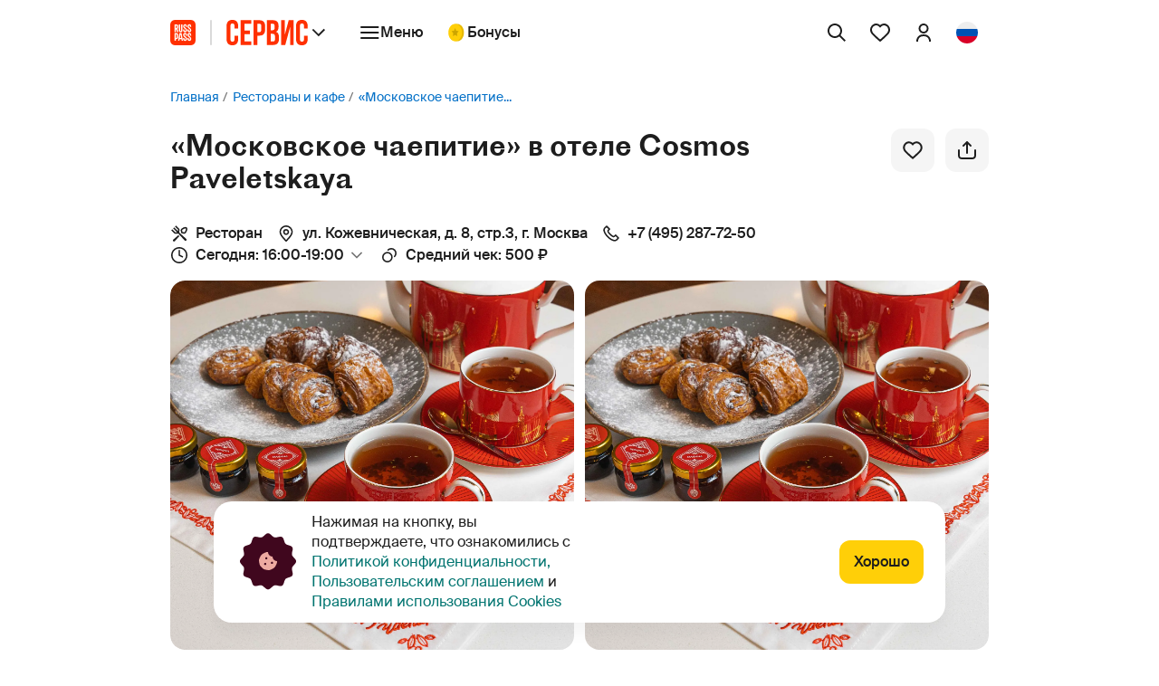

--- FILE ---
content_type: text/html; charset=utf-8
request_url: https://russpass.ru/restaurant/658be6bfef1ab4891a0fe4e3
body_size: 58946
content:
<!DOCTYPE html><html lang="ru"><head><meta charset="utf-8"><meta property="og:type" content="website"><meta property="og:site_name" content="RUSSPASS"><link rel="preconnect" href="https://api.russpass.ru"><meta property="og:image" content="https://russpass.ru/_next/image?url=https%3A%2F%2Fcms.russpass.ru%2Fv1%2Ffile%2F65cc83be8a3b56c45dfb7eed&amp;w4192&amp;q=75"><meta property="og:image:type" content="image/jpg"><meta property="og:image:width" content="4192"><meta property="og:image:height" content="3304"><meta property="og:image:alt" content="«Московское чаепитие» в отеле Cosmos Paveletskaya"><title>Ресторан «Московское чаепитие» в отеле Cosmos Paveletskaya, Москва – адрес, цены, меню, фото и отзывы на ресторан на RUSSPASS</title><meta name="description" content="Ресторан «Московское чаепитие» в отеле Cosmos Paveletskaya у метро Павелецкая, Москва. Средний чек 500 ₽. На сайте RUSSPASS вы сможете узнать номер телефона, график работы, забронировать столик, оставить отзыв, узнать адрес и посмотреть карту проезда."><meta property="og:title" content="Ресторан «Московское чаепитие» в отеле Cosmos Paveletskaya, Москва – адрес, цены, меню, фото и отзывы на ресторан на RUSSPASS"><meta property="og:description" content="Ресторан «Московское чаепитие» в отеле Cosmos Paveletskaya у метро Павелецкая, Москва. Средний чек 500 ₽. На сайте RUSSPASS вы сможете узнать номер телефона, график работы, забронировать столик, оставить отзыв, узнать адрес и посмотреть карту проезда."><meta name="viewport" content="width=device-width, initial-scale=1, maximum-scale=1.0, user-scalable=no"><link rel="icon" href="/favicon.png" sizes="144x144" type="image/png"><link rel="icon" href="/favicon.svg" sizes="120x120" type="image/svg+xml"><meta name="next-head-count" content="16"><link rel="canonical" href="https://russpass.ru/restaurant/658be6bfef1ab4891a0fe4e3"><meta property="og:url" content="https://russpass.ru/restaurant/658be6bfef1ab4891a0fe4e3"><link data-next-font="" rel="preconnect" href="/" crossorigin="anonymous"><script id="posthogScript" data-nscript="beforeInteractive">!(function(t, e) {
                var o, n, p, r;
                e.__SV ||
                    ((window.posthog = e),
                    (e._i = []),
                    (e.init = function(i, s, a) {
                        function g(t, e) {
                            var o = e.split('.');
                            2 == o.length && ((t = t[o[0]]), (e = o[1])),
                                (t[e] = function() {
                                    t.push([e].concat(Array.prototype.slice.call(arguments, 0)));
                                });
                        }
                        ((p = t.createElement('script')).type = 'text/javascript'),
                            (p.async = !0),
                            (p.src = s.api_host + '/static/array.js'),
                            (r = t.getElementsByTagName('script')[0]).parentNode.insertBefore(p, r);
                        var u = e;
                        for (
                            void 0 !== a ? (u = e[a] = []) : (a = 'posthog'),
                                u.people = u.people || [],
                                u.toString = function(t) {
                                    var e = 'posthog';
                                    return 'posthog' !== a && (e += '.' + a), t || (e += ' (stub)'), e;
                                },
                                u.people.toString = function() {
                                    return u.toString(1) + '.people (stub)';
                                },
                                o = 'capture identify alias people.set people.set_once set_config register register_once unregister opt_out_capturing has_opted_out_capturing opt_in_capturing reset isFeatureEnabled onFeatureFlags'.split(
                                    ' '
                                ),
                                n = 0;
                            n < o.length;
                            n++
                        )
                            g(u, o[n]);
                        e._i.push([i, s, a]);
                    }),
                    (e.__SV = 1));
            })(document, window.posthog || []);
            posthog.init('phc_7iOCaKwrcZNmCHsDF3GGAqnHA5reBr7GVOeCDFxutE9', {
                api_host: 'https://posthog.russpass.ru',
                loaded: function (posthog){
                    function setCookie(name, value, duration, forAllSubdomens, sameSiteNone) {
                        var expires = "";
                        var domain = forAllSubdomens ? " domain=.russpass.ru;" : ""
                        var sameSite = sameSiteNone ? " SameSite=None; Secure;" : ""
                        if (duration) {
                            var date = new Date();
                            date.setTime(date.getTime() + duration * 24 * 60 * 60 * 1000);
                            expires = "; expires=" + date.toUTCString();
                        }
                        document.cookie = ""
                            .concat(name, "=")
                            .concat(value)
                            .concat(expires, "; path=/;")
                            .concat(domain)
                            .concat(sameSite);
                    }
                    function setToken(newToken) {
                        if (newToken) {
                            setCookie("auth-token-new", JSON.stringify(newToken), 30, true, true);
                            setCookie("authorized-new", true, 30, false, false);
                            try {
                                localStorage.setItem("isAuth", "true");
                            } catch (error) {
                                console.error(error);
                            }
                        }
                    }
                    if (true) console.info("posthog-init: start");
                    var cookie = document.cookie
                        .split(";")
                        .map(function (v) {
                            return v.split("=");
                        })
                        .reduce(function (acc, v) {
                            acc[decodeURIComponent(v[0].trim())] = decodeURIComponent(v[1].trim());
                            return acc;
                        }, {});
                    var token =
                        cookie !== null && cookie !== void 0 && cookie["auth-token-new"]
                            ? JSON.parse(cookie["auth-token-new"])
                            : null;
                    if (!token && true) return console.info("posthog-init: end");

                    var time = new Date();
                    var isValidCurrentToken =
                        !!token && token.expires && time < new Date(token.expires);
                    if (isValidCurrentToken && true) return console.info("posthog-init: end");

                    var refreshToken = token ? token.refreshToken : null;

                    if (!refreshToken || isValidCurrentToken) return
                    fetch(
                        "https://api.russpass.ru/sso/oauth/token?grant_type=refresh_token&refresh_token=".concat(
                            refreshToken
                        ),
                        {
                            method: "POST",
                            headers: {
                                Authorization: "Basic cnVzc3Bhc3M6c2VjcmV0",
                                "Content-Language": "ru",
                                "rqid": "d50e647e-9ca0-438f-a197-2b7e0b488f8e"
                            }
                        }
                    )
                        .then(function (res) {
                            if (res.status !== 200) {
                                throw new Error(res.statusText);
                            }
                            return res.json();
                        })
                        .then(function (res) {
                            var date = new Date();
                            var expires = date.setSeconds(date.getSeconds() + res.expires_in);
                            var token = {
                                accessToken: res.access_token,
                                expires: new Date(expires),
                                refreshToken: res.refresh_token
                            };
                            setToken(token);
                        })
                        .catch(function (e) {
                            console.log(e);
                            posthog.capture("autoreset");
                            posthog.reset(true);
                            console.info("posthog-init: autoreset");
                        })
                        .finally(function () {
                            setCookie("token-refreshing-new", false, 30, false, false);
                            if (true) console.info("posthog-init: end");
                        });
                }
            });</script><script id="YandexMetrikaScript" data-nscript="beforeInteractive">
         (function(m, e, t, r, i, k, a) {
            m[i] =
                m[i] ||
                function() {
                    (m[i].a = m[i].a || []).push(arguments);
                };
            m[i].l = 1 * new Date();
            (k = e.createElement(t)),
                (a = e.getElementsByTagName(t)[0]),
                (k.async = 1),
                (k.src = r),
                a.parentNode.insertBefore(k, a);
        })(window, document, 'script', 'https://mc.yandex.ru/metrika/tag.js', 'ym');

        ym('64980175', 'init', {
            clickmap: true,
            trackLinks: true,
            accurateTrackBounce: true,
            webvisor: true,
            ecommerce: 'dataLayer'
        });
      </script><script defer="" nomodule="" src="/restaurant/_next/static/chunks/polyfills-c67a75d1b6f99dc8.js"></script><script defer="" src="/restaurant/_next/static/chunks/387.a79b308f43beeb50.js"></script><script src="/restaurant/_next/static/chunks/webpack-8623c64025ae76aa.js" defer=""></script><script src="/restaurant/_next/static/chunks/framework-789adc8ff04b6086.js" defer=""></script><script src="/restaurant/_next/static/chunks/main-e3cfd16e38383403.js" defer=""></script><script src="/restaurant/_next/static/chunks/pages/_app-ec8e2a7ea6d36285.js" defer=""></script><script src="/restaurant/_next/static/chunks/413057b3-83ef7d89b9353272.js" defer=""></script><script src="/restaurant/_next/static/chunks/310-106b4603f1babb47.js" defer=""></script><script src="/restaurant/_next/static/chunks/114-7a9485ef5929ce2c.js" defer=""></script><script src="/restaurant/_next/static/chunks/259-9500f30163935cf7.js" defer=""></script><script src="/restaurant/_next/static/chunks/668-f424021ae0bd4fab.js" defer=""></script><script src="/restaurant/_next/static/chunks/835-6d625c912a2f6573.js" defer=""></script><script src="/restaurant/_next/static/chunks/pages/%5Bid%5D-1bce123f5266f700.js" defer=""></script><script src="/restaurant/_next/static/_SK_tmeSS2eyKxJgG6oOl/_buildManifest.js" defer=""></script><script src="/restaurant/_next/static/_SK_tmeSS2eyKxJgG6oOl/_ssgManifest.js" defer=""></script><style>@charset "UTF-8";.button{min-height:48px;display:inline-flex;border-radius:12px;text-decoration:none;padding:12px 16px;background-color:transparent}.button{justify-content:center;align-items:center}.button:hover:not(.disabled):not([disabled]){background-image:linear-gradient(rgba(29,29,29,.03),rgba(29,29,29,.03)),linear-gradient(transparent,transparent)}.button:active{background-image:linear-gradient(rgba(29,29,29,.05),rgba(29,29,29,.05)),linear-gradient(transparent,transparent)}.button:disabled{pointer-events:none}.button--primary{background-color:#ffcf08}.button{color:#1d1d1d;line-height:22px;font-family:SuisseIntl Medium,sans-serif;font-size:16px}html{line-height:1.15;-webkit-text-size-adjust:100%}body{margin:0}main{display:block}h1{font-size:2em;margin:.67em 0}a{background-color:transparent}strong{font-weight:bolder}img{border-style:none}button,input{font-family:inherit;font-size:100%;line-height:1.15;margin:0}button,input{overflow:visible}button{text-transform:none}button{-webkit-appearance:button}button::-moz-focus-inner{border-style:none;padding:0}button:-moz-focusring{outline:1px dotted ButtonText}h1,h2{font-family:GolosText,sans-serif;font-weight:500;line-height:1.1}body{-webkit-font-smoothing:antialiased;text-rendering:optimizeLegibility;-moz-osx-font-smoothing:grayscale}html{box-sizing:border-box}*,:after,:before{box-sizing:inherit}*{outline:none}:root{--toastify-color-light:#fff;--toastify-color-dark:#121212;--toastify-color-info:#3498db;--toastify-color-success:#07bc0c;--toastify-color-warning:#f1c40f;--toastify-color-error:#e74c3c;--toastify-color-transparent:hsla(0,0%,100%,.7);--toastify-icon-color-info:var(--toastify-color-info);--toastify-icon-color-success:var(--toastify-color-success);--toastify-icon-color-warning:var(--toastify-color-warning);--toastify-icon-color-error:var(--toastify-color-error);--toastify-toast-width:320px;--toastify-toast-background:#fff;--toastify-toast-min-height:64px;--toastify-toast-max-height:800px;--toastify-font-family:sans-serif;--toastify-z-index:9999;--toastify-text-color-light:#757575;--toastify-text-color-dark:#fff;--toastify-text-color-info:#fff;--toastify-text-color-success:#fff;--toastify-text-color-warning:#fff;--toastify-text-color-error:#fff;--toastify-spinner-color:#616161;--toastify-spinner-color-empty-area:#e0e0e0;--toastify-color-progress-light:linear-gradient(90deg,#4cd964,#5ac8fa,#007aff,#34aadc,#5856d6,#ff2d55);--toastify-color-progress-dark:#bb86fc;--toastify-color-progress-info:var(--toastify-color-info);--toastify-color-progress-success:var(--toastify-color-success);--toastify-color-progress-warning:var(--toastify-color-warning);--toastify-color-progress-error:var(--toastify-color-error)}.Toastify{position:relative;z-index:200010}html{line-height:1.25;font-family:GolosText,sans-serif;font-size:16px;font-weight:400}@media only screen and (max-width:904px){html{min-height:calc(env(safe-area-inset-bottom) + 100vh)}}body{color:#262626;background:#fff;-webkit-overflow-scrolling:touch}button{padding:0;border:none;font:inherit;color:inherit;background-color:transparent;cursor:pointer}svg{display:block}*{-webkit-tap-highlight-color:rgba(245,223,184,.5)}.adaptive-component__sm{display:none}@media only screen and (max-width:480px){.adaptive-component--phone .adaptive-component__lg{display:none}.adaptive-component--phone .adaptive-component__sm{display:block}}img{-moz-force-broken-image-icon:1}.styles_popup-wrapper__2eokV{position:fixed;bottom:22px;right:20px;z-index:200002;display:flex;gap:10px;padding-bottom:10px;flex-direction:column}@media only screen and (max-width:904px){.styles_popup-wrapper__2eokV{width:calc(100% - 24px);right:12px;bottom:8px;padding:0 4px 4px}}.layoutNota_wrapper__j28Px{background:#fff;position:relative}.layoutNota_mainGrid__SXmMs{min-height:100vh;display:grid;grid-template-rows:max-content 1fr}.layoutNota_background__IzYDA{position:relative;background-size:cover}.layoutNota_basicData__2x0Rz{height:100%;grid-template-rows:auto 1fr auto;display:grid;grid-row:2}.layoutNota_content__MlFYT{position:relative;padding-top:1px;margin-top:-1px;padding-bottom:1px;margin-bottom:-1px;grid-row:2;max-width:100vw}.layoutNota_footer__HI4jH{z-index:1;grid-row:3}@use "swiper-vars.scss" as vars;@at-root{}@at-root{:root{--swiper-theme-color:#{vars.$themeColor}}}.headerNota_container__oin2K{position:-webkit-sticky;position:sticky;top:0;z-index:999;transform:translateY(0);opacity:1;transition:.2s linear;background:#fff}@media only screen and (max-width:766px){.headerNota_container__oin2K{padding:0;width:100vw}}.button_wrap__lilcJ{padding:12px 16px;font-family:SuisseIntl Medium,sans-serif;font-weight:500;font-style:normal;color:#1d1d1d;line-height:24px;font-size:16px;display:grid;grid-auto-flow:column;grid-column-gap:8px;column-gap:8px;border-radius:12px;align-items:center;justify-content:center;max-height:48px;height:48px;white-space:nowrap;-webkit-tap-highlight-color:rgba(0,0,0,0)}.button_wrap__lilcJ:disabled{cursor:auto;color:#a6a6a6}.styles_image-cms__TMXdj{height:100%;width:100%;object-fit:cover;object-position:center;position:relative}.styles_image-cms__TMXdj img{width:100%;height:100%;object-fit:cover}:root{--swiper-theme-color:#007aff}:root{--swiper-navigation-size:44px}@media only screen and (min-width:1px){.activityDetail_grid__MNeEm{display:grid;grid-template-columns:repeat(12,1fr);grid-gap:16px}.activityDetail_container__2pz_1,.activityDetail_footerContent__tbSC6{width:100%;padding-left:16px;padding-right:16px}}@media only screen and (min-width:321px){.activityDetail_grid__MNeEm{display:grid;grid-template-columns:repeat(12,1fr);grid-gap:16px}.activityDetail_container__2pz_1,.activityDetail_footerContent__tbSC6{width:100%;padding-left:16px;padding-right:16px}}@media only screen and (min-width:361px){.activityDetail_grid__MNeEm{display:grid;grid-template-columns:repeat(12,1fr);grid-gap:24px}.activityDetail_container__2pz_1,.activityDetail_footerContent__tbSC6{width:100%;padding-left:24px;padding-right:24px}}@media only screen and (min-width:761px){.activityDetail_grid__MNeEm{display:grid;grid-template-columns:repeat(12,1fr);grid-gap:24px}.activityDetail_container__2pz_1,.activityDetail_footerContent__tbSC6{width:100%;padding-left:24px;padding-right:24px}}@media only screen and (min-width:905px){.activityDetail_grid__MNeEm{display:grid;grid-template-columns:repeat(12,1fr);grid-gap:24px}.activityDetail_container__2pz_1,.activityDetail_footerContent__tbSC6{width:856px;padding-left:24px;padding-right:24px}.activityDetail_content__eYyoi,.activityDetail_descriptionWrap__yKy4V{grid-column-end:span 12}}@media only screen and (min-width:1321px){.activityDetail_grid__MNeEm{display:grid;grid-template-columns:repeat(12,1fr);grid-gap:24px}.activityDetail_container__2pz_1,.activityDetail_footerContent__tbSC6{width:1272px;padding-left:24px;padding-right:24px}}.activityDetail_container__2pz_1,.activityDetail_footerContent__tbSC6{margin:0 auto}@media only screen and (min-width:1px){.activityDetail_grid__MNeEm{display:grid;grid-template-columns:repeat(12,1fr);grid-column-gap:16px;grid-row-gap:0}.activityDetail_container__2pz_1,.activityDetail_footerContent__tbSC6{width:100%!important;padding-left:16px;padding-right:16px}.activityDetail_content__eYyoi,.activityDetail_descriptionWrap__yKy4V{grid-column-end:span 12}}@media only screen and (min-width:321px){.activityDetail_grid__MNeEm{display:grid;grid-template-columns:repeat(12,1fr);grid-column-gap:16px;grid-row-gap:0}.activityDetail_container__2pz_1,.activityDetail_footerContent__tbSC6{width:100%!important;padding-left:16px;padding-right:16px}.activityDetail_content__eYyoi,.activityDetail_descriptionWrap__yKy4V{grid-column-end:span 12}}@media only screen and (min-width:361px){.activityDetail_grid__MNeEm{display:grid;grid-template-columns:repeat(12,1fr);grid-column-gap:16px;grid-row-gap:0}.activityDetail_container__2pz_1,.activityDetail_footerContent__tbSC6{width:100%!important;padding-left:16px;padding-right:16px}.activityDetail_content__eYyoi,.activityDetail_descriptionWrap__yKy4V{grid-column-end:span 12}}@media only screen and (min-width:767px){.activityDetail_grid__MNeEm{display:grid;grid-template-columns:repeat(12,1fr);grid-column-gap:12px;grid-row-gap:0}.activityDetail_container__2pz_1,.activityDetail_footerContent__tbSC6{width:696px!important;padding-left:12px;padding-right:12px}.activityDetail_content__eYyoi,.activityDetail_descriptionWrap__yKy4V{grid-column-end:span 12}}@media only screen and (min-width:1023px){.activityDetail_grid__MNeEm{display:grid;grid-template-columns:repeat(12,1fr);grid-column-gap:12px;grid-row-gap:0}.activityDetail_container__2pz_1,.activityDetail_footerContent__tbSC6{width:928px!important;padding-left:12px;padding-right:12px}.activityDetail_content__eYyoi,.activityDetail_descriptionWrap__yKy4V{grid-column-end:span 12}}@media only screen and (min-width:1437px){.activityDetail_grid__MNeEm{display:grid;grid-template-columns:repeat(12,1fr);grid-column-gap:24px;grid-row-gap:0}.activityDetail_container__2pz_1,.activityDetail_footerContent__tbSC6{width:1272px!important;padding-left:24px;padding-right:24px}.activityDetail_content__eYyoi,.activityDetail_descriptionWrap__yKy4V{grid-column-end:span 8}}@media only screen and (min-width:1919px){.activityDetail_grid__MNeEm{display:grid;grid-template-columns:repeat(12,1fr);grid-column-gap:24px;grid-row-gap:0}.activityDetail_container__2pz_1,.activityDetail_footerContent__tbSC6{width:1484px!important;padding-left:24px;padding-right:24px}.activityDetail_content__eYyoi,.activityDetail_descriptionWrap__yKy4V{grid-column-end:span 8}}@media only screen and (max-width:766px){.activityDetail_container__2pz_1{display:flex;flex-direction:column}}.activityDetail_breadcrumbs__r0GFa{margin-top:24px;margin-bottom:24px}@media only screen and (max-width:1022px){.activityDetail_breadcrumbs__r0GFa{margin-top:16px;margin-bottom:16px}}@media only screen and (max-width:766px){.activityDetail_breadcrumbs__r0GFa{margin-top:8px;margin-bottom:8px;order:-2}}.activityDetail_header__NMSr5{display:grid;grid-template-columns:1fr max-content;grid-column-gap:12px;column-gap:12px;grid-row-gap:16px;row-gap:16px;align-items:start;margin-bottom:24px}@media only screen and (max-width:1436px){.activityDetail_header__NMSr5{margin-bottom:16px}}@media only screen and (max-width:1022px){.activityDetail_header__NMSr5{margin-bottom:12px}}@media only screen and (max-width:766px){.activityDetail_header__NMSr5{grid-template-columns:none;margin-bottom:16px;border-bottom:1px solid #d9d9d9;padding-bottom:8px}}.activityDetail_header__NMSr5:not(:has(.activityDetail_ratingWrap__QRB7W)) .activityDetail_bottomHeaderContent__e9TxI{grid-row:2;grid-column:1}@media only screen and (max-width:766px){.activityDetail_header__NMSr5:not(:has(.activityDetail_ratingWrap__QRB7W)) .activityDetail_bottomHeaderContent__e9TxI{grid-row:3;grid-column:1}}.activityDetail_title__AFHxZ{font-family:ProtoGrotesk Regular,sans-serif;font-style:normal;font-weight:400;color:#1d1d1d;line-height:36px;font-size:32px;grid-row:1;grid-column:1;word-break:break-word;margin:0}@media screen and (min-width:768px)and (max-width:1023px){.activityDetail_title__AFHxZ{line-height:32px;font-size:28px}}@media screen and (min-width:320px)and (max-width:767px){.activityDetail_title__AFHxZ{line-height:28px;font-size:24px}}@media only screen and (max-width:1022px){.activityDetail_title__AFHxZ{margin-bottom:4px;grid-row:1;grid-column:span 2}}@media only screen and (max-width:766px){.activityDetail_title__AFHxZ{grid-column:initial;margin-bottom:0;grid-row:1;order:1}}.activityDetail_actions__k7A5v{display:grid;grid-auto-flow:column;grid-column-gap:12px;column-gap:12px;grid-row:1;grid-column:2}@media only screen and (max-width:1022px){.activityDetail_actions__k7A5v{column-gap:12px;grid-column:2;grid-template-columns:1fr max-content;grid-auto-columns:max-content;grid-row:2}}@media only screen and (max-width:766px){.activityDetail_actions__k7A5v{order:4;grid-column:initial;grid-row:initial;grid-template-columns:auto}}.activityDetail_bottomHeaderContentWrap__Uc4RY{display:flex;justify-content:start;flex-wrap:wrap;row-gap:8px;align-items:center}@media only screen and (max-width:1022px){.activityDetail_bottomHeaderContentWrap__Uc4RY{row-gap:4px}}@media only screen and (max-width:766px){.activityDetail_bottomHeaderContentWrap__Uc4RY{align-items:start;flex-direction:column}}.activityDetail_bottomHeaderContentWrap__Uc4RY>a:not(:last-child),.activityDetail_bottomHeaderContentWrap__Uc4RY>div:not(:last-child){margin-right:16px}.activityDetail_bottomHeaderContent__e9TxI{grid-row:1;position:absolute}.activityDetail_gallery__tvCCo{padding-bottom:40px;margin-bottom:40px;position:relative}.activityDetail_gallery__tvCCo:after{content:"";display:block;position:absolute;bottom:0;right:0;left:0;height:1px;background-color:#d9d9d9}@media only screen and (max-width:1022px){.activityDetail_gallery__tvCCo{padding-bottom:32px;margin-bottom:32px}}@media only screen and (max-width:766px){.activityDetail_gallery__tvCCo{padding-bottom:0;margin:0 -16px 8px;order:-1;height:220px}.activityDetail_gallery__tvCCo:after{display:none}}.activityDetail_grid__MNeEm{margin-bottom:40px;row-gap:40px}@media only screen and (max-width:1022px){.activityDetail_grid__MNeEm{row-gap:32px}}@media only screen and (max-width:766px){.activityDetail_grid__MNeEm{row-gap:20px;margin-bottom:24px}}.activityDetail_descriptionWrap__yKy4V{order:1}@media only screen and (max-width:1436px){.activityDetail_descriptionWrap__yKy4V{order:1}}.activityDetail_description__1QR3k{font-family:SuisseIntl Regular,sans-serif;font-weight:400;line-height:24px;font-size:16px;color:#1d1d1d;white-space:pre-line}@media only screen and (max-width:766px){.activityDetail_description__1QR3k{font-family:SuisseIntl Regular,sans-serif;font-weight:400;line-height:22px;font-size:14px;color:#1d1d1d}}.activityDetail_description__1QR3k>:first-child{margin:0}.activityDetail_contentWrap__pfg3n{display:grid;grid-row-gap:40px;row-gap:40px}@media only screen and (max-width:1022px){.activityDetail_contentWrap__pfg3n{row-gap:32px}}@media only screen and (max-width:766px){.activityDetail_contentWrap__pfg3n{row-gap:20px}}.activityDetail_content__eYyoi{order:2}@media only screen and (max-width:1436px){.activityDetail_content__eYyoi{grid-row:initial;order:3}}.activityDetail_footerContent__tbSC6{margin-bottom:48px}@media only screen and (max-width:766px){.activityDetail_footerContent__tbSC6{margin-bottom:0;padding:0}}.activityDetail_map__yKDan{margin-bottom:48px}@media only screen and (max-width:1022px){.activityDetail_map__yKDan{margin-bottom:32px}}@media only screen and (max-width:766px){.activityDetail_map__yKDan{margin-bottom:0;width:100%}.activityDetail_nearBy__5tJcT{width:100%}}.activityDetail_reviews__E1KNT{margin-top:40px}@media only screen and (max-width:1022px){.activityDetail_reviews__E1KNT{margin-top:32px}}@media only screen and (max-width:766px){.activityDetail_reviews__E1KNT{margin-top:20px}}.activityDetail_secondLine__eONg1{display:flex;flex-direction:row;justify-content:space-between;align-items:center}.cardFavoritesNotaNew_wrap___TjgH{border-radius:8px;cursor:pointer;min-height:40px;min-width:40px;height:40px;padding:8px;display:grid;grid-auto-flow:column;grid-auto-columns:auto;justify-content:center;align-items:center;grid-column-gap:8px;column-gap:8px}.cardFavoritesNotaNew_wrap___TjgH:hover{background:rgba(29,29,29,.15)}.cardFavoritesNotaNew_wrap___TjgH svg{width:24px;height:24px}.cardFavoritesNotaNew_l__x4KpS{min-width:48px;height:48px;padding:12px;background:#f5f5f5;border-radius:12px}.cardFavoritesNotaNew_l__x4KpS:hover{background:#ebebeb}.cardFavoritesNota_wrap__QRn_E{border-radius:8px;cursor:pointer;min-height:40px;height:40px;min-width:40px;padding:8px;background:#f5f5f5;display:grid;grid-auto-flow:column;grid-auto-columns:auto;justify-content:center;align-items:center;grid-column-gap:8px;column-gap:8px}.cardFavoritesNota_wrap__QRn_E:hover{background:rgba(29,29,29,.15)}.cardFavoritesNota_wrap__QRn_E svg{width:24px;height:24px}.cardFavoritesNota_onImage__R_iy7{background:rgba(29,29,29,.3);-webkit-backdrop-filter:blur(4px);backdrop-filter:blur(4px)}.styles_wrapper__g9re8{position:relative}.styles_shareButton___rfZi{border-radius:12px;cursor:pointer;width:48px;height:48px;display:flex;flex-direction:row;justify-content:center;align-items:center;background-color:#f5f5f5}.styles_shareButton___rfZi:hover{background:rgba(29,29,29,.15)}.styles_shareButton___rfZi svg{width:24px;height:24px}.gallery_wrap__Csms2{height:100%;border-radius:16px;overflow:hidden}@media only screen and (max-width:766px){.gallery_noRounded__ZPX5g{border-radius:0}}.imagesPreview_grid__2zrzA{height:100%;display:grid;grid-template-columns:1fr repeat(auto-fit,minmax(128px,1fr));grid-auto-flow:column;grid-gap:12px}.imagesPreview_oneRow__tCxw0{grid-template-rows:repeat(1,408px);grid-template-columns:auto}.imagesPreview_item__NVoba{background:#faefdb;overflow:hidden;width:100%;border-radius:16px;cursor:pointer;position:relative}.imagesPreview_image__8Sqk1{position:absolute;top:0;bottom:0;left:0;right:0;width:100%;height:100%}.imagesPreview_image__8Sqk1 img{object-fit:cover;object-position:center;width:100%;height:100%}.breadcrumb_wrap__zVe_v{font-family:SuisseIntl Medium,sans-serif;font-weight:500;font-style:normal;color:#1d1d1d;line-height:20px;font-family:SuisseIntl Regular,sans-serif;font-weight:400;line-height:22px;font-size:14px;color:#747474;position:relative}@media only screen and (max-width:360px){.breadcrumb_wrap__zVe_v{font-size:12px}}.breadcrumb_wrap__zVe_v:after{content:"";display:block;position:absolute;top:0;right:0;height:100%;width:3em;background-image:linear-gradient(90deg,hsla(0,0%,100%,0),#fff);z-index:1;pointer-events:none}.breadcrumb_list__Vwo5b{margin:0;padding:0;list-style:none;display:flex;position:relative;scrollbar-width:none;-ms-overflow-style:none}@media only screen and (min-width:1px)and (max-width:904px){.breadcrumb_list__Vwo5b{overflow-x:auto;width:100%}}.breadcrumb_list__Vwo5b::-webkit-scrollbar{display:none}li.breadcrumb_item__vLGJy:last-child{pointer-events:none}.breadcrumb_item__vLGJy{position:relative;padding-left:15px;color:#0370c7}@media only screen and (min-width:1px)and (max-width:904px){.breadcrumb_item__vLGJy:last-child{min-width:160px;text-overflow:ellipsis}}.breadcrumb_item__vLGJy:not(:first-child){white-space:nowrap;text-overflow:ellipsis}.breadcrumb_item__vLGJy:before{content:"/";position:absolute;left:4px;top:0;color:#747474}.breadcrumb_item__vLGJy:first-child{padding-left:0}.breadcrumb_item__vLGJy:first-child:before{content:none}.breadcrumb_item__vLGJy a{text-decoration:none}.Reviews_wrapper__jcYEc{display:flex;flex-direction:column;gap:16px}.Reviews_emptyBlock__dAxyo{display:flex;align-items:center;padding:16px 24px;border-radius:12px;gap:12px;outline:1px solid #ebebeb;font-family:SuisseIntl Medium,sans-serif;font-weight:500;font-style:normal;color:#1d1d1d;line-height:24px;font-size:16px}.Reviews_emptyBlock__dAxyo>.button{margin-left:auto}@media only screen and (max-width:766px){.Reviews_emptyBlock__dAxyo{flex-direction:column;gap:16px;padding:16px}.Reviews_emptyBlock__dAxyo>.button{margin:auto;width:100%}}.Reviews_emptyBlockText__6OOv2{display:flex;align-items:center;gap:12px;font-family:SuisseIntl Regular,sans-serif;font-weight:400;line-height:24px;font-size:16px}.Reviews_emptyBlockText__6OOv2 svg{flex-shrink:0;width:48px;height:48px}.Reviews_emptyBlockText__6OOv2 p{margin:0}.Reviews_header__f6QQm{display:flex;align-items:center;color:#1d1d1d}.Reviews_title__dq9zQ{margin:0;font-family:ProtoGrotesk Regular,sans-serif;font-style:normal;font-weight:400;color:#1d1d1d;line-height:28px;font-size:24px;flex-grow:1}@media screen and (min-width:768px)and (max-width:1023px){.Reviews_title__dq9zQ{line-height:24px;font-size:20px}}@media screen and (max-width:767px){.Reviews_title__dq9zQ{line-height:22px;font-size:18px}}.timeSelect_timeSelectWrap__QLO5E{position:relative}.timeSelect_timeSelectWrap__QLO5E .timeSelect_timeSelect__TA44n{display:flex;cursor:pointer;white-space:nowrap;align-items:center;font-family:SuisseIntl Medium,sans-serif;font-weight:500;font-style:normal;color:#1d1d1d;line-height:24px;font-size:16px}@media only screen and (max-width:1022px){.timeSelect_timeSelectWrap__QLO5E .timeSelect_timeSelect__TA44n{font-family:SuisseIntl Medium,sans-serif;font-weight:500;font-style:normal;color:#1d1d1d;line-height:20px;font-size:14px}}@media only screen and (max-width:766px){.timeSelect_timeSelectWrap__QLO5E .timeSelect_timeSelect__TA44n{font-family:SuisseIntl Medium,sans-serif;font-weight:500;font-style:normal;color:#1d1d1d;line-height:16px;font-size:12px}}.timeSelect_timeSelectWrap__QLO5E .timeSelect_timeSelect__TA44n svg{width:20px;height:20px}.timeSelect_timeSelectWrap__QLO5E .timeSelect_clockIcon___JMr5{margin-right:8px}@media only screen and (max-width:766px){.timeSelect_timeSelectWrap__QLO5E .timeSelect_clockIcon___JMr5 svg{width:16px;height:16px}}.timeSelect_timeSelectWrap__QLO5E .timeSelect_arrowIcon__R99kK{margin-left:4px;transform:rotate(180deg)}@media only screen and (max-width:1022px){.timeSelect_timeSelectWrap__QLO5E .timeSelect_arrowIcon__R99kK svg{width:16px;height:16px}}.Location_location__3gB3D{height:600px;position:relative;overflow:hidden;-webkit-mask-image:-webkit-radial-gradient(#fff,#000);border-radius:20px;border:1px solid #d9d9d9}@media only screen and (max-width:1022px){.Location_location__3gB3D{height:500px}}@media only screen and (max-width:766px){.Location_location__3gB3D{border:none;height:450px;border-radius:0}}.Nearby_container__U5e3b{z-index:1;position:relative;height:434px}@media only screen and (max-width:1022px){.Nearby_container__U5e3b{height:418px}}@media only screen and (max-width:766px){.Nearby_container__U5e3b{height:394px}}.Nearby_container__U5e3b.Nearby_containerNoSlider__omyIw{height:auto}@media only screen and (max-width:766px){.Nearby_hasTabs__wpySW{height:446px;overflow:hidden}}.Nearby_wrapper__nN5G0{padding:24px;height:max-content;background-color:#f5f5f5;border-radius:24px;box-shadow:inset 0 0 0 1px #d9d9d9}@media only screen and (max-width:1022px){.Nearby_wrapper__nN5G0{padding:16px 24px}}@media only screen and (max-width:766px){.Nearby_wrapper__nN5G0{padding:16px;border-radius:0;box-shadow:none}}.Nearby_header__YSng3{display:flex;justify-content:space-between}@media only screen and (max-width:766px){.Nearby_header__YSng3{flex-direction:column;gap:16px}}.Nearby_headerLeftSide__4ci97{display:grid;grid-gap:8px;gap:8px}.Nearby_title__yX05M{font-family:ProtoGrotesk Regular,sans-serif;font-style:normal;font-weight:400;line-height:28px;font-size:24px;color:#1d1d1d}@media screen and (min-width:768px)and (max-width:1023px){.Nearby_title__yX05M{line-height:24px;font-size:20px}}@media screen and (max-width:767px){.Nearby_title__yX05M{line-height:22px;font-size:18px}}.Nearby_description__aE8PE{font-family:SuisseIntl Regular,sans-serif;font-weight:400;line-height:24px;font-size:16px;color:#1d1d1d;opacity:.5}@media only screen and (max-width:766px){.Nearby_description__aE8PE{font-family:SuisseIntl Regular,sans-serif;font-weight:400;line-height:22px;font-size:14px}}.Nearby_tabs__dLzQx{display:grid;grid-column-gap:4px;column-gap:4px;grid-auto-flow:column;background:#ebebeb;border-radius:12px;padding:4px;height:48px}@media only screen and (max-width:766px){.Nearby_tabs__dLzQx{height:36px}}.Nearby_tab__4TQq4{font-family:SuisseIntl Medium,sans-serif;font-weight:500;font-style:normal;color:#1d1d1d;line-height:24px;font-size:16px;padding:8px 16px;white-space:nowrap}@media only screen and (max-width:766px){.Nearby_tab__4TQq4{font-family:SuisseIntl Medium,sans-serif;font-weight:500;font-style:normal;color:#1d1d1d;line-height:16px;font-size:14px;min-width:126px;padding:6px 16px;width:100%}}.Nearby_active__oI2kN{background:#fff;box-shadow:0 4px 30px hsla(0,0%,58%,.25);border-radius:8px}.Nearby_cards__g7wkM{display:grid;align-items:end;grid-gap:12px;gap:12px;grid-template-columns:repeat(4,1fr);padding:20px 0 0}@media screen and (max-width:727px){.Nearby_cards__g7wkM{grid-template-columns:repeat(3,1fr)}}@media screen and (max-width:550px){.Nearby_cards__g7wkM{grid-template-columns:repeat(2,1fr)}}@media screen and (max-width:374px){.Nearby_cards__g7wkM{grid-template-columns:repeat(2,1fr)}}.cardMiniNota_wrap__JiYRl{height:276px;width:100%;position:relative}@media only screen and (max-width:766px){.cardMiniNota_lowHeight__82ZGG{height:240px}}.cardMiniNota_link__CzXr9{position:absolute;top:0;bottom:0;left:0;right:0;z-index:3;cursor:pointer}.cardMiniNota_card__qt_zk{border-radius:16px;position:relative;display:flex;align-items:flex-end;height:100%;padding:16px 12px;overflow:hidden}.cardMiniNota_card__qt_zk:after{content:"";position:absolute;inset:0;background:linear-gradient(180deg,transparent 50%,rgba(0,0,0,.8))}.cardMiniNota_textContainer__BL9VU{overflow:hidden;display:grid;grid-row-gap:4px;row-gap:4px;z-index:2}.cardMiniNota_typeName___LuJi{font-family:SuisseIntl Medium,sans-serif;font-weight:500;font-style:normal;color:#1d1d1d;line-height:16px;font-size:12px;color:hsla(0,0%,100%,.8);white-space:nowrap;overflow:hidden;text-overflow:ellipsis}.cardMiniNota_title__IUlJA{font-family:SuisseIntl Bold,sans-serif;font-weight:700;font-weight:600;font-size:16px;line-height:24px;color:#fff;display:-webkit-box;-webkit-box-orient:vertical;overflow:hidden;text-overflow:ellipsis;-webkit-line-clamp:2;-webkit-hyphens:auto;hyphens:auto}.cardMiniNota_favorite__yNPhk{position:absolute;top:12px;right:12px;z-index:4}.cardMiniNota_image__ngoWy{position:absolute;top:0;bottom:0;left:-2px;right:-2px;height:100%}.cardMiniNota_image__ngoWy img{object-fit:cover;object-position:center;width:100%;height:100%}.styles_titleWrap__i_pDi{display:grid;grid-template-columns:24px auto;grid-column-gap:12px;column-gap:12px}.styles_title__o24CL{font-family:ProtoGrotesk Regular,sans-serif;font-style:normal;font-weight:400;color:#1d1d1d;line-height:24px;font-size:20px;margin:0}@media screen and (min-width:320px)and (max-width:767px){.styles_title__o24CL{line-height:20px;font-size:16px}}@media screen and (min-width:768px)and (max-width:1023px){.styles_title__o24CL{line-height:22px;font-size:18px}}.styles_content__xuiNa{font-family:SuisseIntl Regular,sans-serif;font-weight:400;line-height:24px;font-size:16px;color:#262626;display:inline-block;margin-top:16px;text-decoration:none}.activityInfoxBoxItem_wrap__wGI0u{display:grid;grid-template-columns:max-content auto;grid-auto-columns:auto;align-items:center;justify-content:start;text-decoration:none}.activityInfoxBoxItem_clicked__eGdR6{cursor:pointer}.activityInfoxBoxItem_icon__yMdxv{margin-right:8px}.activityInfoxBoxItem_icon__yMdxv svg{width:20px;height:20px}@media only screen and (max-width:766px){.activityInfoxBoxItem_icon__yMdxv svg{width:16px;height:16px}}.activityInfoxBoxItem_caption__sghY2{font-family:SuisseIntl Medium,sans-serif;font-weight:500;font-style:normal;line-height:24px;font-size:16px;color:#1d1d1d}@media only screen and (max-width:1022px){.activityInfoxBoxItem_caption__sghY2{font-family:SuisseIntl Medium,sans-serif;font-weight:500;font-style:normal;color:#1d1d1d;line-height:20px;font-size:14px}}@media only screen and (max-width:766px){.activityInfoxBoxItem_caption__sghY2{font-family:SuisseIntl Medium,sans-serif;font-weight:500;font-style:normal;color:#1d1d1d;line-height:16px;font-size:12px}}.restaurantDetails_greenChips__eA7bZ{display:flex}@media only screen and (max-width:1022px){.restaurantDetails_greenChips__eA7bZ{margin-top:4px}}</style><link rel="stylesheet" href="/restaurant/_next/static/css/5592a3b600fb217d.css" data-n-g="" media="print" onload="this.media='all'"><noscript><link rel="stylesheet" href="/restaurant/_next/static/css/5592a3b600fb217d.css"></noscript><link rel="stylesheet" href="/restaurant/_next/static/css/4c4ad9e226598daa.css" data-n-p="" media="print" onload="this.media='all'"><noscript><link rel="stylesheet" href="/restaurant/_next/static/css/4c4ad9e226598daa.css"></noscript><link rel="stylesheet" href="/restaurant/_next/static/css/92bab959c0fda6d1.css" data-n-p="" media="print" onload="this.media='all'"><noscript><link rel="stylesheet" href="/restaurant/_next/static/css/92bab959c0fda6d1.css"></noscript><link rel="stylesheet" href="/restaurant/_next/static/css/c0f4e64a3ff6f3cb.css" media="print" onload="this.media='all'"><noscript><link rel="stylesheet" href="/restaurant/_next/static/css/c0f4e64a3ff6f3cb.css"></noscript><noscript data-n-css=""></noscript></head><body><input type="hidden" id="user-token"><div id="__next"><div class="layoutNota_wrapper__j28Px" lang="ru"><div class="layoutNota_mainGrid__SXmMs layoutNota_background__IzYDA"><div class="layoutNota_basicData__2x0Rz" id="layoutBasicDataId"><header class="headerNota_container__oin2K" id="headerNotaId"></header><main class="layoutNota_background__IzYDA layoutNota_content__MlFYT" id="main-layout"><script type="application/ld+json">{"@context":"https://schema.org","@graph":[{"@type":"BreadcrumbList","itemListElement":[{"@type":"ListItem","position":1,"name":"Главная","item":"https://russpass.ru/"},{"@type":"ListItem","position":2,"name":"Рестораны и кафе","item":"https://russpass.ru/restorany"},{"@type":"ListItem","position":3,"name":"«Московское чаепитие» в отеле Cosmos Paveletskaya"}]}]}</script><div><div class="activityDetail_container__2pz_1"><div class="breadcrumb_wrap__zVe_v activityDetail_breadcrumbs__r0GFa breadcrumpsWrap"><ul class="breadcrumb_list__Vwo5b"><li class="breadcrumb_item__vLGJy"><a class="breadcrumb_item__vLGJy" href="/">Главная</a></li><li class="breadcrumb_item__vLGJy"><a class="breadcrumb_item__vLGJy" href="/restorany">Рестораны и кафе</a></li><li class="breadcrumb_item__vLGJy"><a class="breadcrumb_item__vLGJy" href="">«Московское чаепитие...</a></li></ul></div><div class="activityDetail_header__NMSr5"><h1 class="activityDetail_title__AFHxZ">«Московское чаепитие» в отеле Cosmos Paveletskaya</h1><div class="activityDetail_bottomHeaderContent__e9TxI" id="activityDetailsBottomHeaderId"><div class="activityDetail_bottomHeaderContentWrap__Uc4RY"><div class="activityInfoxBoxItem_wrap__wGI0u"><div class="activityInfoxBoxItem_icon__yMdxv"><svg width="20" height="20" viewBox="0 0 20 20" fill="none" xmlns="http://www.w3.org/2000/svg"><path d="M9.34097 9.4509C8.62825 8.6962 9.92199 5.96453 9.26695 5.3095L5.73769 1.78027M9.34097 9.4509C8.79963 8.98105 5.85447 10.032 5.19951 9.37707L1.66992 5.84742M9.34097 9.4509C11.5267 11.5522 15.9166 16.5415 16.4394 17.0643C16.9622 17.5871 17.5964 17.0142 17.0205 16.4832L9.34097 9.4509ZM3.70398 3.81395L8.29899 8.40893M12.6124 9.17368C13.1934 8.59261 12.3218 7.13994 12.3109 6.29902C12.3505 5.00614 16.5831 2.87458 17.7421 3.9398C18.9012 5.00502 16.9873 9.42039 15.5408 9.52892C14.6461 9.46422 12.9029 8.88315 12.6124 9.17368ZM12.6124 9.17368L12.2778 9.50827M4.58878 17.8133C3.93505 18.467 3.45846 17.8431 4.00771 17.2322C4.51716 16.6656 7.30714 14.6165 9.50512 12.4185C8.12728 13.8369 5.07749 17.3246 4.58878 17.8133Z" stroke="#1D1D1D" stroke-width="1.6"></path></svg></div><div class="activityInfoxBoxItem_caption__sghY2">Ресторан</div></div><div class="activityInfoxBoxItem_wrap__wGI0u activityInfoxBoxItem_clicked__eGdR6"><div class="activityInfoxBoxItem_icon__yMdxv"><svg width="20" height="20" viewBox="0 0 20 20" fill="none" xmlns="http://www.w3.org/2000/svg"><path d="M9.99967 10.819C11.3577 10.819 12.4587 9.71809 12.4587 8.36003C12.4587 7.00197 11.3577 5.90104 9.99967 5.90104C8.64161 5.90104 7.54069 7.00197 7.54069 8.36003C7.54069 9.71809 8.64161 10.819 9.99967 10.819Z" stroke="#1D1D1D" stroke-width="1.6" stroke-linecap="round" stroke-linejoin="round"></path><path d="M9.99967 18.196C13.2783 14.9173 16.557 11.9815 16.557 8.36003C16.557 4.73853 13.6212 1.80273 9.99967 1.80273C6.37818 1.80273 3.44238 4.73853 3.44238 8.36003C3.44238 11.9815 6.72103 14.9173 9.99967 18.196Z" stroke="#1D1D1D" stroke-width="1.6" stroke-linecap="round" stroke-linejoin="round"></path></svg></div><div class="activityInfoxBoxItem_caption__sghY2">ул. Кожевническая, д. 8, стр.3, г. Москва</div></div><a class="activityInfoxBoxItem_wrap__wGI0u activityInfoxBoxItem_clicked__eGdR6" href="tel:+7 (495) 287-72-50"><div class="activityInfoxBoxItem_icon__yMdxv"><svg width="20" height="20" viewBox="0 0 20 20" fill="none" xmlns="http://www.w3.org/2000/svg"><path d="M8.94564 11.011C9.88158 11.9469 11.1795 13.0787 12.4821 13.4584C13.3765 13.7192 14.2474 12.3691 14.7836 11.8467L17.9167 14.9579C16.9456 16.1225 15.9023 17.8783 14.207 17.8732C11.3782 17.8648 8.1949 15.5237 6.31388 13.6427C4.43287 11.7617 2.09179 8.57844 2.08338 5.74957C2.07832 4.0489 3.77992 3.00292 4.99519 2.12683L8.06007 5.17025C7.5838 5.68943 7.02643 6.1936 6.61974 6.76156C5.74107 7.98867 8.21715 10.2825 8.94564 11.011Z" stroke="#1D1D1D" stroke-width="1.6" stroke-linecap="round" stroke-linejoin="round"></path></svg></div><div class="activityInfoxBoxItem_caption__sghY2">+7 (495) 287-72-50</div></a><div class="timeSelect_timeSelectWrap__QLO5E"><div class="timeSelect_timeSelect__TA44n"><div class="timeSelect_clockIcon___JMr5"><svg width="20" height="20" viewBox="0 0 20 20" fill="none" xmlns="http://www.w3.org/2000/svg"><g clip-path="url(#clip0_2045_17394)"><path d="M10.7995 5.07606V4.27606H9.19947V5.07606H10.7995ZM9.99947 9.99996H9.19947V10.4944L9.6417 10.7155L9.99947 9.99996ZM12.9243 12.3568L13.6398 12.7146L14.3554 11.2835L13.6398 10.9257L12.9243 12.3568ZM17.406 9.99996C17.406 14.0905 14.09 17.4065 9.99947 17.4065V19.0065C14.9736 19.0065 19.006 14.9741 19.006 9.99996H17.406ZM9.99947 17.4065C5.90897 17.4065 2.59297 14.0905 2.59297 9.99996H0.992969C0.992969 14.9741 5.02532 19.0065 9.99947 19.0065V17.4065ZM2.59297 9.99996C2.59297 5.90946 5.90897 2.59346 9.99947 2.59346V0.993457C5.02532 0.993457 0.992969 5.02581 0.992969 9.99996H2.59297ZM9.99947 2.59346C14.09 2.59346 17.406 5.90946 17.406 9.99996H19.006C19.006 5.02581 14.9736 0.993457 9.99947 0.993457V2.59346ZM9.19947 5.07606V9.99996H10.7995V5.07606H9.19947ZM9.6417 10.7155L12.9243 12.3568L13.6398 10.9257L10.3572 9.28442L9.6417 10.7155Z" fill="#1D1D1D"></path></g><defs><clipPath id="clip0_2045_17394"><rect width="20" height="20" fill="white"></rect></clipPath></defs></svg></div>Сегодня: 16:00-19:00<div class="timeSelect_arrowIcon__R99kK"><svg width="20" height="20" viewBox="0 0 20 20" fill="none" xmlns="http://www.w3.org/2000/svg"><path d="M5 12.5L10 7.5L15 12.5" stroke="#747474" stroke-width="1.6" stroke-linecap="square"></path></svg></div></div></div><div class="activityInfoxBoxItem_wrap__wGI0u"><div class="activityInfoxBoxItem_icon__yMdxv"><svg width="20" height="20" viewBox="0 0 20 20" fill="none" xmlns="http://www.w3.org/2000/svg"><path d="M8.63244 4.23733C9.5419 3.34612 10.7875 2.79663 12.1614 2.79663C14.9463 2.79663 17.2039 5.05421 17.2039 7.83907C17.2039 9.21302 16.6543 10.4586 15.7631 11.3681M12.8818 12.1612C12.8818 14.946 10.6242 17.2036 7.83932 17.2036C5.05445 17.2036 2.79688 14.946 2.79688 12.1612C2.79688 9.3763 5.05445 7.11873 7.83932 7.11873C10.6242 7.11873 12.8818 9.3763 12.8818 12.1612Z" stroke="#1D1D1D" stroke-width="1.6" stroke-linecap="round" stroke-linejoin="round"></path></svg></div><div class="activityInfoxBoxItem_caption__sghY2">Средний чек: 500&nbsp;₽</div></div><div class="restaurantDetails_greenChips__eA7bZ"></div></div></div><div class="activityDetail_actions__k7A5v" id="activityDetailActionButtonsId"><div><div class="adaptive-component adaptive-component--phone"><div class="adaptive-component__sm"><button title="В Избранное" class="cardFavoritesNotaNew_wrap___TjgH cardFavoritesNotaNew_l__x4KpS"><svg width="24" height="24" viewBox="0 0 24 24" fill="none" xmlns="http://www.w3.org/2000/svg"><path d="M11.9934 5.37853L11.2311 6.02579L11.9934 6.9235L12.7556 6.02579L11.9934 5.37853ZM3.53207 12.6284L4.32385 12.0176L3.53207 12.6284ZM20.4546 12.6284L19.6629 12.0176L20.4546 12.6284ZM12.0222 20.7004L11.3565 21.4466C11.7358 21.785 12.3086 21.785 12.6879 21.4466L12.0222 20.7004ZM12.7556 4.73127C10.5242 2.10328 6.66479 1.29935 3.74292 3.81424L5.04761 5.33008C6.98221 3.66495 9.58648 4.08895 11.2311 6.02579L12.7556 4.73127ZM3.74292 3.81424C0.915264 6.24803 0.506033 10.343 2.7403 13.2392L4.32385 12.0176C2.7443 9.97008 3.01879 7.0763 5.04761 5.33008L3.74292 3.81424ZM21.2464 13.2392C23.4719 10.3544 23.1264 6.22763 20.2334 3.80542L18.9495 5.33889C20.9964 7.05273 21.2512 9.95875 19.6629 12.0176L21.2464 13.2392ZM20.2334 3.80542C17.2801 1.33268 13.4701 2.09436 11.2311 4.73127L12.7556 6.02579C14.3927 4.09787 16.9629 3.67559 18.9495 5.33889L20.2334 3.80542ZM2.7403 13.2392C3.59517 14.3474 5.3925 16.0733 7.10579 17.6458C8.84006 19.2375 10.5827 20.7564 11.3565 21.4466L12.6879 19.9542C11.8891 19.2416 10.1794 17.7521 8.45815 16.1723C6.71588 14.5732 5.05444 12.9646 4.32385 12.0176L2.7403 13.2392ZM12.6879 21.4466C13.4672 20.7514 15.1906 19.2369 16.9128 17.6429C18.6128 16.0696 20.3932 14.3452 21.2464 13.2392L19.6629 12.0176C18.9306 12.9668 17.2811 14.5769 15.5543 16.1751C13.8499 17.7526 12.1498 19.2465 11.3565 19.9542L12.6879 21.4466Z" fill="#1D1D1D"></path></svg></button></div><div class="adaptive-component__lg"><button title="В Избранное" class="cardFavoritesNotaNew_wrap___TjgH cardFavoritesNotaNew_l__x4KpS"><svg width="24" height="24" viewBox="0 0 24 24" fill="none" xmlns="http://www.w3.org/2000/svg"><path d="M11.9934 5.37853L11.2311 6.02579L11.9934 6.9235L12.7556 6.02579L11.9934 5.37853ZM3.53207 12.6284L4.32385 12.0176L3.53207 12.6284ZM20.4546 12.6284L19.6629 12.0176L20.4546 12.6284ZM12.0222 20.7004L11.3565 21.4466C11.7358 21.785 12.3086 21.785 12.6879 21.4466L12.0222 20.7004ZM12.7556 4.73127C10.5242 2.10328 6.66479 1.29935 3.74292 3.81424L5.04761 5.33008C6.98221 3.66495 9.58648 4.08895 11.2311 6.02579L12.7556 4.73127ZM3.74292 3.81424C0.915264 6.24803 0.506033 10.343 2.7403 13.2392L4.32385 12.0176C2.7443 9.97008 3.01879 7.0763 5.04761 5.33008L3.74292 3.81424ZM21.2464 13.2392C23.4719 10.3544 23.1264 6.22763 20.2334 3.80542L18.9495 5.33889C20.9964 7.05273 21.2512 9.95875 19.6629 12.0176L21.2464 13.2392ZM20.2334 3.80542C17.2801 1.33268 13.4701 2.09436 11.2311 4.73127L12.7556 6.02579C14.3927 4.09787 16.9629 3.67559 18.9495 5.33889L20.2334 3.80542ZM2.7403 13.2392C3.59517 14.3474 5.3925 16.0733 7.10579 17.6458C8.84006 19.2375 10.5827 20.7564 11.3565 21.4466L12.6879 19.9542C11.8891 19.2416 10.1794 17.7521 8.45815 16.1723C6.71588 14.5732 5.05444 12.9646 4.32385 12.0176L2.7403 13.2392ZM12.6879 21.4466C13.4672 20.7514 15.1906 19.2369 16.9128 17.6429C18.6128 16.0696 20.3932 14.3452 21.2464 13.2392L19.6629 12.0176C18.9306 12.9668 17.2811 14.5769 15.5543 16.1751C13.8499 17.7526 12.1498 19.2465 11.3565 19.9542L12.6879 21.4466Z" fill="#1D1D1D"></path></svg></button></div></div></div><div class="styles_wrapper__g9re8"><button class="styles_shareButton___rfZi"><svg width="24" height="24" viewBox="0 0 24 24" fill="none" xmlns="http://www.w3.org/2000/svg"><path d="M21 12V16.2C21 17.8802 21 18.7202 20.673 19.362C20.3854 19.9265 19.9265 20.3854 19.362 20.673C18.7202 21 17.8802 21 16.2 21H7.8C6.11984 21 5.27976 21 4.63803 20.673C4.07354 20.3854 3.6146 19.9265 3.32698 19.362C3 18.7202 3 17.8802 3 16.2V12M16 7L12 3M12 3L8 7M12 3V15" stroke="#1D1D1D" stroke-width="2" stroke-linecap="round" stroke-linejoin="round"></path></svg></button></div></div><div class="activityDetail_secondLine__eONg1"></div></div><div class="activityDetail_gallery__tvCCo"><div class="gallery_wrap__Csms2 gallery_noRounded__ZPX5g"><div class="imagesPreview_grid__2zrzA imagesPreview_oneRow__tCxw0"><div class="imagesPreview_item__NVoba"><div class="imagesPreview_image__8Sqk1"><div class="styles_image-cms__TMXdj image-cms"><img alt="" loading="lazy" decoding="async" data-nimg="fill" style="position:absolute;height:100%;width:100%;left:0;top:0;right:0;bottom:0;color:transparent" sizes="100vw" srcset="/restaurant/_next/image?url=https%3A%2F%2Fcms.russpass.ru%2Fv1%2Ffile%2F65cc83be8a3b56c45dfb7eed&amp;w=640&amp;q=75 640w, /restaurant/_next/image?url=https%3A%2F%2Fcms.russpass.ru%2Fv1%2Ffile%2F65cc83be8a3b56c45dfb7eed&amp;w=750&amp;q=75 750w, /restaurant/_next/image?url=https%3A%2F%2Fcms.russpass.ru%2Fv1%2Ffile%2F65cc83be8a3b56c45dfb7eed&amp;w=828&amp;q=75 828w, /restaurant/_next/image?url=https%3A%2F%2Fcms.russpass.ru%2Fv1%2Ffile%2F65cc83be8a3b56c45dfb7eed&amp;w=1080&amp;q=75 1080w, /restaurant/_next/image?url=https%3A%2F%2Fcms.russpass.ru%2Fv1%2Ffile%2F65cc83be8a3b56c45dfb7eed&amp;w=1200&amp;q=75 1200w, /restaurant/_next/image?url=https%3A%2F%2Fcms.russpass.ru%2Fv1%2Ffile%2F65cc83be8a3b56c45dfb7eed&amp;w=1920&amp;q=75 1920w, /restaurant/_next/image?url=https%3A%2F%2Fcms.russpass.ru%2Fv1%2Ffile%2F65cc83be8a3b56c45dfb7eed&amp;w=2048&amp;q=75 2048w, /restaurant/_next/image?url=https%3A%2F%2Fcms.russpass.ru%2Fv1%2Ffile%2F65cc83be8a3b56c45dfb7eed&amp;w=3840&amp;q=75 3840w" src="/restaurant/_next/image?url=https%3A%2F%2Fcms.russpass.ru%2Fv1%2Ffile%2F65cc83be8a3b56c45dfb7eed&amp;w=3840&amp;q=75"></div></div></div><div class="imagesPreview_item__NVoba"><div class="imagesPreview_image__8Sqk1"><div class="styles_image-cms__TMXdj image-cms"><img alt="" loading="lazy" decoding="async" data-nimg="fill" style="position:absolute;height:100%;width:100%;left:0;top:0;right:0;bottom:0;color:transparent" sizes="100vw" srcset="/restaurant/_next/image?url=https%3A%2F%2Fcms.russpass.ru%2Fv1%2Ffile%2F65b14eacfadd6901359a2709&amp;w=640&amp;q=75 640w, /restaurant/_next/image?url=https%3A%2F%2Fcms.russpass.ru%2Fv1%2Ffile%2F65b14eacfadd6901359a2709&amp;w=750&amp;q=75 750w, /restaurant/_next/image?url=https%3A%2F%2Fcms.russpass.ru%2Fv1%2Ffile%2F65b14eacfadd6901359a2709&amp;w=828&amp;q=75 828w, /restaurant/_next/image?url=https%3A%2F%2Fcms.russpass.ru%2Fv1%2Ffile%2F65b14eacfadd6901359a2709&amp;w=1080&amp;q=75 1080w, /restaurant/_next/image?url=https%3A%2F%2Fcms.russpass.ru%2Fv1%2Ffile%2F65b14eacfadd6901359a2709&amp;w=1200&amp;q=75 1200w, /restaurant/_next/image?url=https%3A%2F%2Fcms.russpass.ru%2Fv1%2Ffile%2F65b14eacfadd6901359a2709&amp;w=1920&amp;q=75 1920w, /restaurant/_next/image?url=https%3A%2F%2Fcms.russpass.ru%2Fv1%2Ffile%2F65b14eacfadd6901359a2709&amp;w=2048&amp;q=75 2048w, /restaurant/_next/image?url=https%3A%2F%2Fcms.russpass.ru%2Fv1%2Ffile%2F65b14eacfadd6901359a2709&amp;w=3840&amp;q=75 3840w" src="/restaurant/_next/image?url=https%3A%2F%2Fcms.russpass.ru%2Fv1%2Ffile%2F65b14eacfadd6901359a2709&amp;w=3840&amp;q=75"></div></div></div></div></div></div><div class="activityDetail_grid__MNeEm"><div class="activityDetail_descriptionWrap__yKy4V"><div class="activityDetail_description__1QR3k"><p><strong>Отель участвует в проекте «Московское чаепитие», в рамках которого горожане и гости столицы могут попробовать <a href="https://cms.russpass.ru/v1/file/65a7def49715b8e7b593679d">специальный чайный сет</a>.</strong><br><br>Традиция пить чай зародилась в Москве еще в XVII веке, когда ко двору царя Михаила Федоровича Романова впервые привезли этот напиток. До XIX столетия чай был доступен только в кругах придворной знати. Получив широкое распространение, напиток сразу обрел популярность, а Москва стала называться чайной столицей России. «Московское чаепитие» возрождает традиции. В рамках проекта ежедневно с 16:00 до 19:00 горожане и гости столицы могут попробовать специальный чайный сет прямо в гостинице. В меню входит чай из китайских моносортов, специальный московский купаж, травяной сбор, а также варенье, выпечка и десерты.</p></div></div><div class="activityDetail_content__eYyoi"><div class="activityDetail_contentWrap__pfg3n"><div><div class="styles_titleWrap__i_pDi"><svg width="24" height="24" viewBox="0 0 24 24" fill="none" xmlns="http://www.w3.org/2000/svg"><path d="M10.7347 13.2132C11.8578 14.3363 13.4154 15.6945 14.9784 16.1502C16.0518 16.463 17.0968 14.843 17.7403 14.2161L21.5 17.9495C20.3346 19.3471 19.0827 21.454 17.0484 21.4479C13.6537 21.4378 9.83383 18.6285 7.57661 16.3713C5.31939 14.1141 2.5101 10.2942 2.50001 6.89953C2.49393 4.85873 4.53586 3.60356 5.99418 2.55225L9.67203 6.20434C9.10051 6.82736 8.43167 7.43237 7.94365 8.11392C6.88924 9.58646 9.86054 12.339 10.7347 13.2132Z" stroke="#007470" stroke-width="2" stroke-linecap="round" stroke-linejoin="round"></path></svg><h2 class="styles_title__o24CL">Телефон заведения</h2></div><a href="tel:+7 (495) 287-72-50" class="styles_content__xuiNa">+7 (495) 287-72-50</a></div></div><div class="activityDetail_reviews__E1KNT"><div class="Reviews_wrapper__jcYEc"><div class="Reviews_header__f6QQm"><h2 class="Reviews_title__dq9zQ">Отзывы</h2></div><div class="Reviews_emptyBlock__dAxyo"><div class="Reviews_emptyBlockText__6OOv2"><svg width="48" height="48" viewBox="0 0 48 48" fill="none" xmlns="http://www.w3.org/2000/svg"><path d="M48 24C48 26.0238 45.0005 27.6258 44.502 29.4962C43.9865 31.4262 45.7674 34.3107 44.7875 36.0021C43.7948 37.7191 40.3991 37.6126 39.0059 39.0058C37.6126 40.3991 37.7192 43.7948 36.0021 44.7875C34.3107 45.7674 31.4262 43.9865 29.4962 44.502C27.63 45.0005 26.0238 48 24 48C21.9762 48 20.3742 45.0005 18.5038 44.502C16.5738 43.9865 13.6893 45.7674 11.9979 44.7875C10.2808 43.7948 10.3874 40.3991 8.99414 39.0058C7.60092 37.6126 4.20522 37.7191 3.2125 36.0021C2.23256 34.3107 4.01349 31.4262 3.49796 29.4962C2.99947 27.63 0 26.028 0 24C0 21.9762 2.99947 20.3742 3.49796 18.5038C4.01349 16.5738 2.23256 13.6893 3.2125 11.9979C4.20522 10.2808 7.60092 10.3874 8.99414 8.99414C10.3874 7.60092 10.2808 4.20522 11.9979 3.2125C13.6893 2.23256 16.5738 4.01349 18.5038 3.49796C20.37 2.99947 21.9762 0 24 0C26.0238 0 27.6258 2.99947 29.4962 3.49796C31.4262 4.01349 34.3107 2.23256 36.0021 3.2125C37.7192 4.20522 37.6126 7.60092 39.0059 8.99414C40.3991 10.3874 43.7948 10.2808 44.7875 11.9979C45.7674 13.6893 43.9865 16.5738 44.502 18.5038C45.0048 20.3742 48 21.9762 48 24Z" fill="#76B9DC"></path><path d="M34.1245 23.4375C34.1245 28.7187 29.8432 33 24.562 33C23.3506 33 22.1918 32.7748 21.1253 32.3639C20.9303 32.2887 20.8328 32.2512 20.7552 32.2333C20.679 32.2157 20.6238 32.2084 20.5455 32.2054C20.466 32.2023 20.3788 32.2114 20.2043 32.2294L14.4432 32.8249C13.8939 32.8817 13.6193 32.9101 13.4573 32.8113C13.3162 32.7252 13.2201 32.5814 13.1945 32.4181C13.1651 32.2306 13.2963 31.9877 13.5588 31.5019L15.3989 28.0959C15.5505 27.8154 15.6262 27.6752 15.6606 27.5403C15.6945 27.4071 15.7027 27.3111 15.6918 27.1741C15.6808 27.0354 15.62 26.8548 15.4982 26.4937C15.1748 25.534 14.9995 24.5062 14.9995 23.4375C14.9995 18.1563 19.2807 13.875 24.562 13.875C29.8432 13.875 34.1245 18.1563 34.1245 23.4375Z" stroke="white" stroke-width="2" stroke-linecap="round" stroke-linejoin="round"></path><path fill-rule="evenodd" clip-rule="evenodd" d="M24.5585 20.5679C23.5463 19.3992 21.8585 19.0848 20.5903 20.155C19.3221 21.2252 19.1435 23.0145 20.1395 24.2802C20.7565 25.0644 22.3051 26.4965 23.3942 27.4728C23.7942 27.8314 23.9942 28.0108 24.2343 28.083C24.4402 28.145 24.6768 28.145 24.8827 28.083C25.1228 28.0108 25.3228 27.8314 25.7228 27.4728C26.8119 26.4965 28.3605 25.0644 28.9775 24.2802C29.9734 23.0145 29.8167 21.2139 28.5267 20.155C27.2367 19.0961 25.5707 19.3992 24.5585 20.5679Z" stroke="white" stroke-width="2" stroke-linecap="round" stroke-linejoin="round"></path></svg><p>Пока нет отзывов — вы можете написать первый</p></div><button class="button_wrap__lilcJ button button--primary">Написать отзыв</button></div></div></div></div></div></div><div class="activityDetail_footerContent__tbSC6"><div><div class="activityDetail_map__yKDan"><div class="Location_location__3gB3D"><div class="sc-hwkwBN jfWRLT">Загрузка...</div></div></div></div><div class="activityDetail_nearBy__5tJcT"><article class="Nearby_container__U5e3b Nearby_hasTabs__wpySW Nearby_containerNoSlider__omyIw"><div class="Nearby_wrapper__nN5G0"><div class="Nearby_header__YSng3"><div class="Nearby_headerLeftSide__4ci97"><div class="Nearby_title__yX05M">Интересное рядом</div><div class="Nearby_description__aE8PE">До 10 минут пешком</div></div><div><div class="Nearby_tabs__dLzQx"><button class="Nearby_tab__4TQq4 Nearby_active__oI2kN">Места и события</button><button class="Nearby_tab__4TQq4">Рестораны</button></div></div></div><div class="Nearby_cards__g7wkM"><article class="cardMiniNota_wrap__JiYRl cardMiniNota_lowHeight__82ZGG"><div class="cardMiniNota_link__CzXr9"></div><div class="cardMiniNota_card__qt_zk"><div class="cardMiniNota_image__ngoWy"><div class="styles_image-cms__TMXdj image-cms"><img alt="" title="Женский StandUp" loading="lazy" decoding="async" data-nimg="fill" style="position:absolute;height:100%;width:100%;left:0;top:0;right:0;bottom:0;color:transparent" sizes="100vw" srcset="/restaurant/_next/image?url=https%3A%2F%2Fcms.russpass.ru%2Fv1%2Ffile%2F68c1a8dbe5a55dde289f8694%2F370&amp;w=640&amp;q=75 640w, /restaurant/_next/image?url=https%3A%2F%2Fcms.russpass.ru%2Fv1%2Ffile%2F68c1a8dbe5a55dde289f8694%2F370&amp;w=750&amp;q=75 750w, /restaurant/_next/image?url=https%3A%2F%2Fcms.russpass.ru%2Fv1%2Ffile%2F68c1a8dbe5a55dde289f8694%2F370&amp;w=828&amp;q=75 828w, /restaurant/_next/image?url=https%3A%2F%2Fcms.russpass.ru%2Fv1%2Ffile%2F68c1a8dbe5a55dde289f8694%2F370&amp;w=1080&amp;q=75 1080w, /restaurant/_next/image?url=https%3A%2F%2Fcms.russpass.ru%2Fv1%2Ffile%2F68c1a8dbe5a55dde289f8694%2F370&amp;w=1200&amp;q=75 1200w, /restaurant/_next/image?url=https%3A%2F%2Fcms.russpass.ru%2Fv1%2Ffile%2F68c1a8dbe5a55dde289f8694%2F370&amp;w=1920&amp;q=75 1920w, /restaurant/_next/image?url=https%3A%2F%2Fcms.russpass.ru%2Fv1%2Ffile%2F68c1a8dbe5a55dde289f8694%2F370&amp;w=2048&amp;q=75 2048w, /restaurant/_next/image?url=https%3A%2F%2Fcms.russpass.ru%2Fv1%2Ffile%2F68c1a8dbe5a55dde289f8694%2F370&amp;w=3840&amp;q=75 3840w" src="/restaurant/_next/image?url=https%3A%2F%2Fcms.russpass.ru%2Fv1%2Ffile%2F68c1a8dbe5a55dde289f8694%2F370&amp;w=3840&amp;q=75"></div></div><div class="cardMiniNota_textContainer__BL9VU"><div class="cardMiniNota_typeName___LuJi">Концерт</div><div class="cardMiniNota_title__IUlJA"><span>Женский StandUp</span></div></div></div><div class="cardMiniNota_favorite__yNPhk"><div class="adaptive-component adaptive-component--phone"><div class="adaptive-component__sm"><button title="В Избранное" class="cardFavoritesNota_wrap__QRn_E cardFavoritesNota_onImage__R_iy7"><svg width="24" height="24" viewBox="0 0 24 24" fill="none" xmlns="http://www.w3.org/2000/svg"><path d="M4.15693 4.34162C6.66118 2.18311 9.99417 2.8172 11.9929 5.17442C13.9916 2.8172 17.2815 2.20582 19.8288 4.34162C22.3761 6.47743 22.6856 10.1091 20.719 12.6619C19.0839 14.7845 13.6444 19.5496 12.0226 20.9985C10.4008 19.5496 4.90182 14.7845 3.26672 12.6619C1.30012 10.1091 1.65269 6.50014 4.15693 4.34162Z" fill="#1D1D1D" fill-opacity="0.3"></path><path d="M11.9929 5.17442L11.2302 5.82115L11.9929 6.72068L12.7556 5.82115L11.9929 5.17442ZM4.15693 4.34162L3.50405 3.58417H3.50405L4.15693 4.34162ZM3.26672 12.6619L2.47453 13.2722H2.47453L3.26672 12.6619ZM20.719 12.6619L21.5112 13.2722L20.719 12.6619ZM19.8288 4.34162L20.4713 3.57534V3.57534L19.8288 4.34162ZM12.0226 20.9985L11.3564 21.7443C11.7359 22.0833 12.3094 22.0833 12.6889 21.7443L12.0226 20.9985ZM12.7556 4.5277C10.4636 1.82461 6.50236 0.999805 3.50405 3.58417L4.80982 5.09908C6.82001 3.36642 9.52471 3.80979 11.2302 5.82115L12.7556 4.5277ZM3.50405 3.58417C0.600842 6.08656 0.181347 10.2954 2.47453 13.2722L4.05892 12.0517C2.4189 9.92273 2.70453 6.91371 4.80982 5.09908L3.50405 3.58417ZM21.5112 13.2722C23.7957 10.3067 23.4412 6.06544 20.4713 3.57534L19.1863 5.10791C21.3111 6.88942 21.5756 9.9114 19.9268 12.0517L21.5112 13.2722ZM20.4713 3.57534C17.4402 1.03387 13.5297 1.81566 11.2302 4.5277L12.7556 5.82115C14.4535 3.81873 17.1228 3.37776 19.1863 5.10791L20.4713 3.57534ZM2.47453 13.2722C3.35414 14.414 5.20556 16.1947 6.97296 17.8191C8.7613 19.4628 10.558 21.031 11.3564 21.7443L12.6889 20.2528C11.8654 19.5172 10.1017 17.9783 8.32636 16.3466C6.53003 14.6956 4.8144 13.0324 4.05892 12.0517L2.47453 13.2722ZM12.6889 21.7443C13.4928 21.0261 15.2697 19.4622 17.0456 17.8163C18.7992 16.191 20.6333 14.4119 21.5112 13.2722L19.9268 12.0517C19.1697 13.0346 17.4665 14.6993 15.6861 16.3494C13.928 17.9789 12.1743 19.5221 11.3564 20.2528L12.6889 21.7443Z" fill="white"></path></svg></button></div><div class="adaptive-component__lg"><button title="В Избранное" class="cardFavoritesNota_wrap__QRn_E cardFavoritesNota_onImage__R_iy7"><svg width="24" height="24" viewBox="0 0 24 24" fill="none" xmlns="http://www.w3.org/2000/svg"><path d="M4.15693 4.34162C6.66118 2.18311 9.99417 2.8172 11.9929 5.17442C13.9916 2.8172 17.2815 2.20582 19.8288 4.34162C22.3761 6.47743 22.6856 10.1091 20.719 12.6619C19.0839 14.7845 13.6444 19.5496 12.0226 20.9985C10.4008 19.5496 4.90182 14.7845 3.26672 12.6619C1.30012 10.1091 1.65269 6.50014 4.15693 4.34162Z" fill="#1D1D1D" fill-opacity="0.3"></path><path d="M11.9929 5.17442L11.2302 5.82115L11.9929 6.72068L12.7556 5.82115L11.9929 5.17442ZM4.15693 4.34162L3.50405 3.58417H3.50405L4.15693 4.34162ZM3.26672 12.6619L2.47453 13.2722H2.47453L3.26672 12.6619ZM20.719 12.6619L21.5112 13.2722L20.719 12.6619ZM19.8288 4.34162L20.4713 3.57534V3.57534L19.8288 4.34162ZM12.0226 20.9985L11.3564 21.7443C11.7359 22.0833 12.3094 22.0833 12.6889 21.7443L12.0226 20.9985ZM12.7556 4.5277C10.4636 1.82461 6.50236 0.999805 3.50405 3.58417L4.80982 5.09908C6.82001 3.36642 9.52471 3.80979 11.2302 5.82115L12.7556 4.5277ZM3.50405 3.58417C0.600842 6.08656 0.181347 10.2954 2.47453 13.2722L4.05892 12.0517C2.4189 9.92273 2.70453 6.91371 4.80982 5.09908L3.50405 3.58417ZM21.5112 13.2722C23.7957 10.3067 23.4412 6.06544 20.4713 3.57534L19.1863 5.10791C21.3111 6.88942 21.5756 9.9114 19.9268 12.0517L21.5112 13.2722ZM20.4713 3.57534C17.4402 1.03387 13.5297 1.81566 11.2302 4.5277L12.7556 5.82115C14.4535 3.81873 17.1228 3.37776 19.1863 5.10791L20.4713 3.57534ZM2.47453 13.2722C3.35414 14.414 5.20556 16.1947 6.97296 17.8191C8.7613 19.4628 10.558 21.031 11.3564 21.7443L12.6889 20.2528C11.8654 19.5172 10.1017 17.9783 8.32636 16.3466C6.53003 14.6956 4.8144 13.0324 4.05892 12.0517L2.47453 13.2722ZM12.6889 21.7443C13.4928 21.0261 15.2697 19.4622 17.0456 17.8163C18.7992 16.191 20.6333 14.4119 21.5112 13.2722L19.9268 12.0517C19.1697 13.0346 17.4665 14.6993 15.6861 16.3494C13.928 17.9789 12.1743 19.5221 11.3564 20.2528L12.6889 21.7443Z" fill="white"></path></svg></button></div></div></div></article><article class="cardMiniNota_wrap__JiYRl cardMiniNota_lowHeight__82ZGG"><div class="cardMiniNota_link__CzXr9"></div><div class="cardMiniNota_card__qt_zk"><div class="cardMiniNota_image__ngoWy"><div class="styles_image-cms__TMXdj image-cms"><img alt="" title="Paolo Baccianella" loading="lazy" decoding="async" data-nimg="fill" style="position:absolute;height:100%;width:100%;left:0;top:0;right:0;bottom:0;color:transparent" sizes="100vw" srcset="/restaurant/_next/image?url=https%3A%2F%2Fcms.russpass.ru%2Fv1%2Ffile%2F685173b141b10c362e21ba51%2F370&amp;w=640&amp;q=75 640w, /restaurant/_next/image?url=https%3A%2F%2Fcms.russpass.ru%2Fv1%2Ffile%2F685173b141b10c362e21ba51%2F370&amp;w=750&amp;q=75 750w, /restaurant/_next/image?url=https%3A%2F%2Fcms.russpass.ru%2Fv1%2Ffile%2F685173b141b10c362e21ba51%2F370&amp;w=828&amp;q=75 828w, /restaurant/_next/image?url=https%3A%2F%2Fcms.russpass.ru%2Fv1%2Ffile%2F685173b141b10c362e21ba51%2F370&amp;w=1080&amp;q=75 1080w, /restaurant/_next/image?url=https%3A%2F%2Fcms.russpass.ru%2Fv1%2Ffile%2F685173b141b10c362e21ba51%2F370&amp;w=1200&amp;q=75 1200w, /restaurant/_next/image?url=https%3A%2F%2Fcms.russpass.ru%2Fv1%2Ffile%2F685173b141b10c362e21ba51%2F370&amp;w=1920&amp;q=75 1920w, /restaurant/_next/image?url=https%3A%2F%2Fcms.russpass.ru%2Fv1%2Ffile%2F685173b141b10c362e21ba51%2F370&amp;w=2048&amp;q=75 2048w, /restaurant/_next/image?url=https%3A%2F%2Fcms.russpass.ru%2Fv1%2Ffile%2F685173b141b10c362e21ba51%2F370&amp;w=3840&amp;q=75 3840w" src="/restaurant/_next/image?url=https%3A%2F%2Fcms.russpass.ru%2Fv1%2Ffile%2F685173b141b10c362e21ba51%2F370&amp;w=3840&amp;q=75"></div></div><div class="cardMiniNota_textContainer__BL9VU"><div class="cardMiniNota_typeName___LuJi">Концерт</div><div class="cardMiniNota_title__IUlJA"><span>Paolo Baccianella</span></div></div></div><div class="cardMiniNota_favorite__yNPhk"><div class="adaptive-component adaptive-component--phone"><div class="adaptive-component__sm"><button title="В Избранное" class="cardFavoritesNota_wrap__QRn_E cardFavoritesNota_onImage__R_iy7"><svg width="24" height="24" viewBox="0 0 24 24" fill="none" xmlns="http://www.w3.org/2000/svg"><path d="M4.15693 4.34162C6.66118 2.18311 9.99417 2.8172 11.9929 5.17442C13.9916 2.8172 17.2815 2.20582 19.8288 4.34162C22.3761 6.47743 22.6856 10.1091 20.719 12.6619C19.0839 14.7845 13.6444 19.5496 12.0226 20.9985C10.4008 19.5496 4.90182 14.7845 3.26672 12.6619C1.30012 10.1091 1.65269 6.50014 4.15693 4.34162Z" fill="#1D1D1D" fill-opacity="0.3"></path><path d="M11.9929 5.17442L11.2302 5.82115L11.9929 6.72068L12.7556 5.82115L11.9929 5.17442ZM4.15693 4.34162L3.50405 3.58417H3.50405L4.15693 4.34162ZM3.26672 12.6619L2.47453 13.2722H2.47453L3.26672 12.6619ZM20.719 12.6619L21.5112 13.2722L20.719 12.6619ZM19.8288 4.34162L20.4713 3.57534V3.57534L19.8288 4.34162ZM12.0226 20.9985L11.3564 21.7443C11.7359 22.0833 12.3094 22.0833 12.6889 21.7443L12.0226 20.9985ZM12.7556 4.5277C10.4636 1.82461 6.50236 0.999805 3.50405 3.58417L4.80982 5.09908C6.82001 3.36642 9.52471 3.80979 11.2302 5.82115L12.7556 4.5277ZM3.50405 3.58417C0.600842 6.08656 0.181347 10.2954 2.47453 13.2722L4.05892 12.0517C2.4189 9.92273 2.70453 6.91371 4.80982 5.09908L3.50405 3.58417ZM21.5112 13.2722C23.7957 10.3067 23.4412 6.06544 20.4713 3.57534L19.1863 5.10791C21.3111 6.88942 21.5756 9.9114 19.9268 12.0517L21.5112 13.2722ZM20.4713 3.57534C17.4402 1.03387 13.5297 1.81566 11.2302 4.5277L12.7556 5.82115C14.4535 3.81873 17.1228 3.37776 19.1863 5.10791L20.4713 3.57534ZM2.47453 13.2722C3.35414 14.414 5.20556 16.1947 6.97296 17.8191C8.7613 19.4628 10.558 21.031 11.3564 21.7443L12.6889 20.2528C11.8654 19.5172 10.1017 17.9783 8.32636 16.3466C6.53003 14.6956 4.8144 13.0324 4.05892 12.0517L2.47453 13.2722ZM12.6889 21.7443C13.4928 21.0261 15.2697 19.4622 17.0456 17.8163C18.7992 16.191 20.6333 14.4119 21.5112 13.2722L19.9268 12.0517C19.1697 13.0346 17.4665 14.6993 15.6861 16.3494C13.928 17.9789 12.1743 19.5221 11.3564 20.2528L12.6889 21.7443Z" fill="white"></path></svg></button></div><div class="adaptive-component__lg"><button title="В Избранное" class="cardFavoritesNota_wrap__QRn_E cardFavoritesNota_onImage__R_iy7"><svg width="24" height="24" viewBox="0 0 24 24" fill="none" xmlns="http://www.w3.org/2000/svg"><path d="M4.15693 4.34162C6.66118 2.18311 9.99417 2.8172 11.9929 5.17442C13.9916 2.8172 17.2815 2.20582 19.8288 4.34162C22.3761 6.47743 22.6856 10.1091 20.719 12.6619C19.0839 14.7845 13.6444 19.5496 12.0226 20.9985C10.4008 19.5496 4.90182 14.7845 3.26672 12.6619C1.30012 10.1091 1.65269 6.50014 4.15693 4.34162Z" fill="#1D1D1D" fill-opacity="0.3"></path><path d="M11.9929 5.17442L11.2302 5.82115L11.9929 6.72068L12.7556 5.82115L11.9929 5.17442ZM4.15693 4.34162L3.50405 3.58417H3.50405L4.15693 4.34162ZM3.26672 12.6619L2.47453 13.2722H2.47453L3.26672 12.6619ZM20.719 12.6619L21.5112 13.2722L20.719 12.6619ZM19.8288 4.34162L20.4713 3.57534V3.57534L19.8288 4.34162ZM12.0226 20.9985L11.3564 21.7443C11.7359 22.0833 12.3094 22.0833 12.6889 21.7443L12.0226 20.9985ZM12.7556 4.5277C10.4636 1.82461 6.50236 0.999805 3.50405 3.58417L4.80982 5.09908C6.82001 3.36642 9.52471 3.80979 11.2302 5.82115L12.7556 4.5277ZM3.50405 3.58417C0.600842 6.08656 0.181347 10.2954 2.47453 13.2722L4.05892 12.0517C2.4189 9.92273 2.70453 6.91371 4.80982 5.09908L3.50405 3.58417ZM21.5112 13.2722C23.7957 10.3067 23.4412 6.06544 20.4713 3.57534L19.1863 5.10791C21.3111 6.88942 21.5756 9.9114 19.9268 12.0517L21.5112 13.2722ZM20.4713 3.57534C17.4402 1.03387 13.5297 1.81566 11.2302 4.5277L12.7556 5.82115C14.4535 3.81873 17.1228 3.37776 19.1863 5.10791L20.4713 3.57534ZM2.47453 13.2722C3.35414 14.414 5.20556 16.1947 6.97296 17.8191C8.7613 19.4628 10.558 21.031 11.3564 21.7443L12.6889 20.2528C11.8654 19.5172 10.1017 17.9783 8.32636 16.3466C6.53003 14.6956 4.8144 13.0324 4.05892 12.0517L2.47453 13.2722ZM12.6889 21.7443C13.4928 21.0261 15.2697 19.4622 17.0456 17.8163C18.7992 16.191 20.6333 14.4119 21.5112 13.2722L19.9268 12.0517C19.1697 13.0346 17.4665 14.6993 15.6861 16.3494C13.928 17.9789 12.1743 19.5221 11.3564 20.2528L12.6889 21.7443Z" fill="white"></path></svg></button></div></div></div></article><article class="cardMiniNota_wrap__JiYRl cardMiniNota_lowHeight__82ZGG"><div class="cardMiniNota_link__CzXr9"></div><div class="cardMiniNota_card__qt_zk"><div class="cardMiniNota_image__ngoWy"><div class="styles_image-cms__TMXdj image-cms"><img alt="" title="Чиполлино" loading="lazy" decoding="async" data-nimg="fill" style="position:absolute;height:100%;width:100%;left:0;top:0;right:0;bottom:0;color:transparent" sizes="100vw" srcset="/restaurant/_next/image?url=https%3A%2F%2Fcms.russpass.ru%2Fv1%2Ffile%2F67e2f24cdb6e8713232d8054%2F370&amp;w=640&amp;q=75 640w, /restaurant/_next/image?url=https%3A%2F%2Fcms.russpass.ru%2Fv1%2Ffile%2F67e2f24cdb6e8713232d8054%2F370&amp;w=750&amp;q=75 750w, /restaurant/_next/image?url=https%3A%2F%2Fcms.russpass.ru%2Fv1%2Ffile%2F67e2f24cdb6e8713232d8054%2F370&amp;w=828&amp;q=75 828w, /restaurant/_next/image?url=https%3A%2F%2Fcms.russpass.ru%2Fv1%2Ffile%2F67e2f24cdb6e8713232d8054%2F370&amp;w=1080&amp;q=75 1080w, /restaurant/_next/image?url=https%3A%2F%2Fcms.russpass.ru%2Fv1%2Ffile%2F67e2f24cdb6e8713232d8054%2F370&amp;w=1200&amp;q=75 1200w, /restaurant/_next/image?url=https%3A%2F%2Fcms.russpass.ru%2Fv1%2Ffile%2F67e2f24cdb6e8713232d8054%2F370&amp;w=1920&amp;q=75 1920w, /restaurant/_next/image?url=https%3A%2F%2Fcms.russpass.ru%2Fv1%2Ffile%2F67e2f24cdb6e8713232d8054%2F370&amp;w=2048&amp;q=75 2048w, /restaurant/_next/image?url=https%3A%2F%2Fcms.russpass.ru%2Fv1%2Ffile%2F67e2f24cdb6e8713232d8054%2F370&amp;w=3840&amp;q=75 3840w" src="/restaurant/_next/image?url=https%3A%2F%2Fcms.russpass.ru%2Fv1%2Ffile%2F67e2f24cdb6e8713232d8054%2F370&amp;w=3840&amp;q=75"></div></div><div class="cardMiniNota_textContainer__BL9VU"><div class="cardMiniNota_typeName___LuJi">Спектакли</div><div class="cardMiniNota_title__IUlJA"><span>Чиполлино</span></div></div></div><div class="cardMiniNota_favorite__yNPhk"><div class="adaptive-component adaptive-component--phone"><div class="adaptive-component__sm"><button title="В Избранное" class="cardFavoritesNota_wrap__QRn_E cardFavoritesNota_onImage__R_iy7"><svg width="24" height="24" viewBox="0 0 24 24" fill="none" xmlns="http://www.w3.org/2000/svg"><path d="M4.15693 4.34162C6.66118 2.18311 9.99417 2.8172 11.9929 5.17442C13.9916 2.8172 17.2815 2.20582 19.8288 4.34162C22.3761 6.47743 22.6856 10.1091 20.719 12.6619C19.0839 14.7845 13.6444 19.5496 12.0226 20.9985C10.4008 19.5496 4.90182 14.7845 3.26672 12.6619C1.30012 10.1091 1.65269 6.50014 4.15693 4.34162Z" fill="#1D1D1D" fill-opacity="0.3"></path><path d="M11.9929 5.17442L11.2302 5.82115L11.9929 6.72068L12.7556 5.82115L11.9929 5.17442ZM4.15693 4.34162L3.50405 3.58417H3.50405L4.15693 4.34162ZM3.26672 12.6619L2.47453 13.2722H2.47453L3.26672 12.6619ZM20.719 12.6619L21.5112 13.2722L20.719 12.6619ZM19.8288 4.34162L20.4713 3.57534V3.57534L19.8288 4.34162ZM12.0226 20.9985L11.3564 21.7443C11.7359 22.0833 12.3094 22.0833 12.6889 21.7443L12.0226 20.9985ZM12.7556 4.5277C10.4636 1.82461 6.50236 0.999805 3.50405 3.58417L4.80982 5.09908C6.82001 3.36642 9.52471 3.80979 11.2302 5.82115L12.7556 4.5277ZM3.50405 3.58417C0.600842 6.08656 0.181347 10.2954 2.47453 13.2722L4.05892 12.0517C2.4189 9.92273 2.70453 6.91371 4.80982 5.09908L3.50405 3.58417ZM21.5112 13.2722C23.7957 10.3067 23.4412 6.06544 20.4713 3.57534L19.1863 5.10791C21.3111 6.88942 21.5756 9.9114 19.9268 12.0517L21.5112 13.2722ZM20.4713 3.57534C17.4402 1.03387 13.5297 1.81566 11.2302 4.5277L12.7556 5.82115C14.4535 3.81873 17.1228 3.37776 19.1863 5.10791L20.4713 3.57534ZM2.47453 13.2722C3.35414 14.414 5.20556 16.1947 6.97296 17.8191C8.7613 19.4628 10.558 21.031 11.3564 21.7443L12.6889 20.2528C11.8654 19.5172 10.1017 17.9783 8.32636 16.3466C6.53003 14.6956 4.8144 13.0324 4.05892 12.0517L2.47453 13.2722ZM12.6889 21.7443C13.4928 21.0261 15.2697 19.4622 17.0456 17.8163C18.7992 16.191 20.6333 14.4119 21.5112 13.2722L19.9268 12.0517C19.1697 13.0346 17.4665 14.6993 15.6861 16.3494C13.928 17.9789 12.1743 19.5221 11.3564 20.2528L12.6889 21.7443Z" fill="white"></path></svg></button></div><div class="adaptive-component__lg"><button title="В Избранное" class="cardFavoritesNota_wrap__QRn_E cardFavoritesNota_onImage__R_iy7"><svg width="24" height="24" viewBox="0 0 24 24" fill="none" xmlns="http://www.w3.org/2000/svg"><path d="M4.15693 4.34162C6.66118 2.18311 9.99417 2.8172 11.9929 5.17442C13.9916 2.8172 17.2815 2.20582 19.8288 4.34162C22.3761 6.47743 22.6856 10.1091 20.719 12.6619C19.0839 14.7845 13.6444 19.5496 12.0226 20.9985C10.4008 19.5496 4.90182 14.7845 3.26672 12.6619C1.30012 10.1091 1.65269 6.50014 4.15693 4.34162Z" fill="#1D1D1D" fill-opacity="0.3"></path><path d="M11.9929 5.17442L11.2302 5.82115L11.9929 6.72068L12.7556 5.82115L11.9929 5.17442ZM4.15693 4.34162L3.50405 3.58417H3.50405L4.15693 4.34162ZM3.26672 12.6619L2.47453 13.2722H2.47453L3.26672 12.6619ZM20.719 12.6619L21.5112 13.2722L20.719 12.6619ZM19.8288 4.34162L20.4713 3.57534V3.57534L19.8288 4.34162ZM12.0226 20.9985L11.3564 21.7443C11.7359 22.0833 12.3094 22.0833 12.6889 21.7443L12.0226 20.9985ZM12.7556 4.5277C10.4636 1.82461 6.50236 0.999805 3.50405 3.58417L4.80982 5.09908C6.82001 3.36642 9.52471 3.80979 11.2302 5.82115L12.7556 4.5277ZM3.50405 3.58417C0.600842 6.08656 0.181347 10.2954 2.47453 13.2722L4.05892 12.0517C2.4189 9.92273 2.70453 6.91371 4.80982 5.09908L3.50405 3.58417ZM21.5112 13.2722C23.7957 10.3067 23.4412 6.06544 20.4713 3.57534L19.1863 5.10791C21.3111 6.88942 21.5756 9.9114 19.9268 12.0517L21.5112 13.2722ZM20.4713 3.57534C17.4402 1.03387 13.5297 1.81566 11.2302 4.5277L12.7556 5.82115C14.4535 3.81873 17.1228 3.37776 19.1863 5.10791L20.4713 3.57534ZM2.47453 13.2722C3.35414 14.414 5.20556 16.1947 6.97296 17.8191C8.7613 19.4628 10.558 21.031 11.3564 21.7443L12.6889 20.2528C11.8654 19.5172 10.1017 17.9783 8.32636 16.3466C6.53003 14.6956 4.8144 13.0324 4.05892 12.0517L2.47453 13.2722ZM12.6889 21.7443C13.4928 21.0261 15.2697 19.4622 17.0456 17.8163C18.7992 16.191 20.6333 14.4119 21.5112 13.2722L19.9268 12.0517C19.1697 13.0346 17.4665 14.6993 15.6861 16.3494C13.928 17.9789 12.1743 19.5221 11.3564 20.2528L12.6889 21.7443Z" fill="white"></path></svg></button></div></div></div></article><article class="cardMiniNota_wrap__JiYRl cardMiniNota_lowHeight__82ZGG"><div class="cardMiniNota_link__CzXr9"></div><div class="cardMiniNota_card__qt_zk"><div class="cardMiniNota_image__ngoWy"><div class="styles_image-cms__TMXdj image-cms"><img alt="" title="Павелецкая площадь" loading="lazy" decoding="async" data-nimg="fill" style="position:absolute;height:100%;width:100%;left:0;top:0;right:0;bottom:0;color:transparent" sizes="100vw" srcset="/restaurant/_next/image?url=https%3A%2F%2Fcms.russpass.ru%2Fv1%2Ffile%2F68063842b2e784881a962c99%2F370&amp;w=640&amp;q=75 640w, /restaurant/_next/image?url=https%3A%2F%2Fcms.russpass.ru%2Fv1%2Ffile%2F68063842b2e784881a962c99%2F370&amp;w=750&amp;q=75 750w, /restaurant/_next/image?url=https%3A%2F%2Fcms.russpass.ru%2Fv1%2Ffile%2F68063842b2e784881a962c99%2F370&amp;w=828&amp;q=75 828w, /restaurant/_next/image?url=https%3A%2F%2Fcms.russpass.ru%2Fv1%2Ffile%2F68063842b2e784881a962c99%2F370&amp;w=1080&amp;q=75 1080w, /restaurant/_next/image?url=https%3A%2F%2Fcms.russpass.ru%2Fv1%2Ffile%2F68063842b2e784881a962c99%2F370&amp;w=1200&amp;q=75 1200w, /restaurant/_next/image?url=https%3A%2F%2Fcms.russpass.ru%2Fv1%2Ffile%2F68063842b2e784881a962c99%2F370&amp;w=1920&amp;q=75 1920w, /restaurant/_next/image?url=https%3A%2F%2Fcms.russpass.ru%2Fv1%2Ffile%2F68063842b2e784881a962c99%2F370&amp;w=2048&amp;q=75 2048w, /restaurant/_next/image?url=https%3A%2F%2Fcms.russpass.ru%2Fv1%2Ffile%2F68063842b2e784881a962c99%2F370&amp;w=3840&amp;q=75 3840w" src="/restaurant/_next/image?url=https%3A%2F%2Fcms.russpass.ru%2Fv1%2Ffile%2F68063842b2e784881a962c99%2F370&amp;w=3840&amp;q=75"></div></div><div class="cardMiniNota_textContainer__BL9VU"><div class="cardMiniNota_typeName___LuJi">Транспорт и досуг</div><div class="cardMiniNota_title__IUlJA"><span>Павелецкая площадь</span></div></div></div><div class="cardMiniNota_favorite__yNPhk"><div class="adaptive-component adaptive-component--phone"><div class="adaptive-component__sm"><button title="В Избранное" class="cardFavoritesNota_wrap__QRn_E cardFavoritesNota_onImage__R_iy7"><svg width="24" height="24" viewBox="0 0 24 24" fill="none" xmlns="http://www.w3.org/2000/svg"><path d="M4.15693 4.34162C6.66118 2.18311 9.99417 2.8172 11.9929 5.17442C13.9916 2.8172 17.2815 2.20582 19.8288 4.34162C22.3761 6.47743 22.6856 10.1091 20.719 12.6619C19.0839 14.7845 13.6444 19.5496 12.0226 20.9985C10.4008 19.5496 4.90182 14.7845 3.26672 12.6619C1.30012 10.1091 1.65269 6.50014 4.15693 4.34162Z" fill="#1D1D1D" fill-opacity="0.3"></path><path d="M11.9929 5.17442L11.2302 5.82115L11.9929 6.72068L12.7556 5.82115L11.9929 5.17442ZM4.15693 4.34162L3.50405 3.58417H3.50405L4.15693 4.34162ZM3.26672 12.6619L2.47453 13.2722H2.47453L3.26672 12.6619ZM20.719 12.6619L21.5112 13.2722L20.719 12.6619ZM19.8288 4.34162L20.4713 3.57534V3.57534L19.8288 4.34162ZM12.0226 20.9985L11.3564 21.7443C11.7359 22.0833 12.3094 22.0833 12.6889 21.7443L12.0226 20.9985ZM12.7556 4.5277C10.4636 1.82461 6.50236 0.999805 3.50405 3.58417L4.80982 5.09908C6.82001 3.36642 9.52471 3.80979 11.2302 5.82115L12.7556 4.5277ZM3.50405 3.58417C0.600842 6.08656 0.181347 10.2954 2.47453 13.2722L4.05892 12.0517C2.4189 9.92273 2.70453 6.91371 4.80982 5.09908L3.50405 3.58417ZM21.5112 13.2722C23.7957 10.3067 23.4412 6.06544 20.4713 3.57534L19.1863 5.10791C21.3111 6.88942 21.5756 9.9114 19.9268 12.0517L21.5112 13.2722ZM20.4713 3.57534C17.4402 1.03387 13.5297 1.81566 11.2302 4.5277L12.7556 5.82115C14.4535 3.81873 17.1228 3.37776 19.1863 5.10791L20.4713 3.57534ZM2.47453 13.2722C3.35414 14.414 5.20556 16.1947 6.97296 17.8191C8.7613 19.4628 10.558 21.031 11.3564 21.7443L12.6889 20.2528C11.8654 19.5172 10.1017 17.9783 8.32636 16.3466C6.53003 14.6956 4.8144 13.0324 4.05892 12.0517L2.47453 13.2722ZM12.6889 21.7443C13.4928 21.0261 15.2697 19.4622 17.0456 17.8163C18.7992 16.191 20.6333 14.4119 21.5112 13.2722L19.9268 12.0517C19.1697 13.0346 17.4665 14.6993 15.6861 16.3494C13.928 17.9789 12.1743 19.5221 11.3564 20.2528L12.6889 21.7443Z" fill="white"></path></svg></button></div><div class="adaptive-component__lg"><button title="В Избранное" class="cardFavoritesNota_wrap__QRn_E cardFavoritesNota_onImage__R_iy7"><svg width="24" height="24" viewBox="0 0 24 24" fill="none" xmlns="http://www.w3.org/2000/svg"><path d="M4.15693 4.34162C6.66118 2.18311 9.99417 2.8172 11.9929 5.17442C13.9916 2.8172 17.2815 2.20582 19.8288 4.34162C22.3761 6.47743 22.6856 10.1091 20.719 12.6619C19.0839 14.7845 13.6444 19.5496 12.0226 20.9985C10.4008 19.5496 4.90182 14.7845 3.26672 12.6619C1.30012 10.1091 1.65269 6.50014 4.15693 4.34162Z" fill="#1D1D1D" fill-opacity="0.3"></path><path d="M11.9929 5.17442L11.2302 5.82115L11.9929 6.72068L12.7556 5.82115L11.9929 5.17442ZM4.15693 4.34162L3.50405 3.58417H3.50405L4.15693 4.34162ZM3.26672 12.6619L2.47453 13.2722H2.47453L3.26672 12.6619ZM20.719 12.6619L21.5112 13.2722L20.719 12.6619ZM19.8288 4.34162L20.4713 3.57534V3.57534L19.8288 4.34162ZM12.0226 20.9985L11.3564 21.7443C11.7359 22.0833 12.3094 22.0833 12.6889 21.7443L12.0226 20.9985ZM12.7556 4.5277C10.4636 1.82461 6.50236 0.999805 3.50405 3.58417L4.80982 5.09908C6.82001 3.36642 9.52471 3.80979 11.2302 5.82115L12.7556 4.5277ZM3.50405 3.58417C0.600842 6.08656 0.181347 10.2954 2.47453 13.2722L4.05892 12.0517C2.4189 9.92273 2.70453 6.91371 4.80982 5.09908L3.50405 3.58417ZM21.5112 13.2722C23.7957 10.3067 23.4412 6.06544 20.4713 3.57534L19.1863 5.10791C21.3111 6.88942 21.5756 9.9114 19.9268 12.0517L21.5112 13.2722ZM20.4713 3.57534C17.4402 1.03387 13.5297 1.81566 11.2302 4.5277L12.7556 5.82115C14.4535 3.81873 17.1228 3.37776 19.1863 5.10791L20.4713 3.57534ZM2.47453 13.2722C3.35414 14.414 5.20556 16.1947 6.97296 17.8191C8.7613 19.4628 10.558 21.031 11.3564 21.7443L12.6889 20.2528C11.8654 19.5172 10.1017 17.9783 8.32636 16.3466C6.53003 14.6956 4.8144 13.0324 4.05892 12.0517L2.47453 13.2722ZM12.6889 21.7443C13.4928 21.0261 15.2697 19.4622 17.0456 17.8163C18.7992 16.191 20.6333 14.4119 21.5112 13.2722L19.9268 12.0517C19.1697 13.0346 17.4665 14.6993 15.6861 16.3494C13.928 17.9789 12.1743 19.5221 11.3564 20.2528L12.6889 21.7443Z" fill="white"></path></svg></button></div></div></div></article><article class="cardMiniNota_wrap__JiYRl cardMiniNota_lowHeight__82ZGG"><div class="cardMiniNota_link__CzXr9"></div><div class="cardMiniNota_card__qt_zk"><div class="cardMiniNota_image__ngoWy"><div class="styles_image-cms__TMXdj image-cms"><img alt="" title="Дон Кихот" loading="lazy" decoding="async" data-nimg="fill" style="position:absolute;height:100%;width:100%;left:0;top:0;right:0;bottom:0;color:transparent" sizes="100vw" srcset="/restaurant/_next/image?url=https%3A%2F%2Fcms.russpass.ru%2Fv1%2Ffile%2F67df1ae3942ddf93b4c6cf22%2F370&amp;w=640&amp;q=75 640w, /restaurant/_next/image?url=https%3A%2F%2Fcms.russpass.ru%2Fv1%2Ffile%2F67df1ae3942ddf93b4c6cf22%2F370&amp;w=750&amp;q=75 750w, /restaurant/_next/image?url=https%3A%2F%2Fcms.russpass.ru%2Fv1%2Ffile%2F67df1ae3942ddf93b4c6cf22%2F370&amp;w=828&amp;q=75 828w, /restaurant/_next/image?url=https%3A%2F%2Fcms.russpass.ru%2Fv1%2Ffile%2F67df1ae3942ddf93b4c6cf22%2F370&amp;w=1080&amp;q=75 1080w, /restaurant/_next/image?url=https%3A%2F%2Fcms.russpass.ru%2Fv1%2Ffile%2F67df1ae3942ddf93b4c6cf22%2F370&amp;w=1200&amp;q=75 1200w, /restaurant/_next/image?url=https%3A%2F%2Fcms.russpass.ru%2Fv1%2Ffile%2F67df1ae3942ddf93b4c6cf22%2F370&amp;w=1920&amp;q=75 1920w, /restaurant/_next/image?url=https%3A%2F%2Fcms.russpass.ru%2Fv1%2Ffile%2F67df1ae3942ddf93b4c6cf22%2F370&amp;w=2048&amp;q=75 2048w, /restaurant/_next/image?url=https%3A%2F%2Fcms.russpass.ru%2Fv1%2Ffile%2F67df1ae3942ddf93b4c6cf22%2F370&amp;w=3840&amp;q=75 3840w" src="/restaurant/_next/image?url=https%3A%2F%2Fcms.russpass.ru%2Fv1%2Ffile%2F67df1ae3942ddf93b4c6cf22%2F370&amp;w=3840&amp;q=75"></div></div><div class="cardMiniNota_textContainer__BL9VU"><div class="cardMiniNota_typeName___LuJi">Спектакли</div><div class="cardMiniNota_title__IUlJA"><span>Дон Кихот</span></div></div></div><div class="cardMiniNota_favorite__yNPhk"><div class="adaptive-component adaptive-component--phone"><div class="adaptive-component__sm"><button title="В Избранное" class="cardFavoritesNota_wrap__QRn_E cardFavoritesNota_onImage__R_iy7"><svg width="24" height="24" viewBox="0 0 24 24" fill="none" xmlns="http://www.w3.org/2000/svg"><path d="M4.15693 4.34162C6.66118 2.18311 9.99417 2.8172 11.9929 5.17442C13.9916 2.8172 17.2815 2.20582 19.8288 4.34162C22.3761 6.47743 22.6856 10.1091 20.719 12.6619C19.0839 14.7845 13.6444 19.5496 12.0226 20.9985C10.4008 19.5496 4.90182 14.7845 3.26672 12.6619C1.30012 10.1091 1.65269 6.50014 4.15693 4.34162Z" fill="#1D1D1D" fill-opacity="0.3"></path><path d="M11.9929 5.17442L11.2302 5.82115L11.9929 6.72068L12.7556 5.82115L11.9929 5.17442ZM4.15693 4.34162L3.50405 3.58417H3.50405L4.15693 4.34162ZM3.26672 12.6619L2.47453 13.2722H2.47453L3.26672 12.6619ZM20.719 12.6619L21.5112 13.2722L20.719 12.6619ZM19.8288 4.34162L20.4713 3.57534V3.57534L19.8288 4.34162ZM12.0226 20.9985L11.3564 21.7443C11.7359 22.0833 12.3094 22.0833 12.6889 21.7443L12.0226 20.9985ZM12.7556 4.5277C10.4636 1.82461 6.50236 0.999805 3.50405 3.58417L4.80982 5.09908C6.82001 3.36642 9.52471 3.80979 11.2302 5.82115L12.7556 4.5277ZM3.50405 3.58417C0.600842 6.08656 0.181347 10.2954 2.47453 13.2722L4.05892 12.0517C2.4189 9.92273 2.70453 6.91371 4.80982 5.09908L3.50405 3.58417ZM21.5112 13.2722C23.7957 10.3067 23.4412 6.06544 20.4713 3.57534L19.1863 5.10791C21.3111 6.88942 21.5756 9.9114 19.9268 12.0517L21.5112 13.2722ZM20.4713 3.57534C17.4402 1.03387 13.5297 1.81566 11.2302 4.5277L12.7556 5.82115C14.4535 3.81873 17.1228 3.37776 19.1863 5.10791L20.4713 3.57534ZM2.47453 13.2722C3.35414 14.414 5.20556 16.1947 6.97296 17.8191C8.7613 19.4628 10.558 21.031 11.3564 21.7443L12.6889 20.2528C11.8654 19.5172 10.1017 17.9783 8.32636 16.3466C6.53003 14.6956 4.8144 13.0324 4.05892 12.0517L2.47453 13.2722ZM12.6889 21.7443C13.4928 21.0261 15.2697 19.4622 17.0456 17.8163C18.7992 16.191 20.6333 14.4119 21.5112 13.2722L19.9268 12.0517C19.1697 13.0346 17.4665 14.6993 15.6861 16.3494C13.928 17.9789 12.1743 19.5221 11.3564 20.2528L12.6889 21.7443Z" fill="white"></path></svg></button></div><div class="adaptive-component__lg"><button title="В Избранное" class="cardFavoritesNota_wrap__QRn_E cardFavoritesNota_onImage__R_iy7"><svg width="24" height="24" viewBox="0 0 24 24" fill="none" xmlns="http://www.w3.org/2000/svg"><path d="M4.15693 4.34162C6.66118 2.18311 9.99417 2.8172 11.9929 5.17442C13.9916 2.8172 17.2815 2.20582 19.8288 4.34162C22.3761 6.47743 22.6856 10.1091 20.719 12.6619C19.0839 14.7845 13.6444 19.5496 12.0226 20.9985C10.4008 19.5496 4.90182 14.7845 3.26672 12.6619C1.30012 10.1091 1.65269 6.50014 4.15693 4.34162Z" fill="#1D1D1D" fill-opacity="0.3"></path><path d="M11.9929 5.17442L11.2302 5.82115L11.9929 6.72068L12.7556 5.82115L11.9929 5.17442ZM4.15693 4.34162L3.50405 3.58417H3.50405L4.15693 4.34162ZM3.26672 12.6619L2.47453 13.2722H2.47453L3.26672 12.6619ZM20.719 12.6619L21.5112 13.2722L20.719 12.6619ZM19.8288 4.34162L20.4713 3.57534V3.57534L19.8288 4.34162ZM12.0226 20.9985L11.3564 21.7443C11.7359 22.0833 12.3094 22.0833 12.6889 21.7443L12.0226 20.9985ZM12.7556 4.5277C10.4636 1.82461 6.50236 0.999805 3.50405 3.58417L4.80982 5.09908C6.82001 3.36642 9.52471 3.80979 11.2302 5.82115L12.7556 4.5277ZM3.50405 3.58417C0.600842 6.08656 0.181347 10.2954 2.47453 13.2722L4.05892 12.0517C2.4189 9.92273 2.70453 6.91371 4.80982 5.09908L3.50405 3.58417ZM21.5112 13.2722C23.7957 10.3067 23.4412 6.06544 20.4713 3.57534L19.1863 5.10791C21.3111 6.88942 21.5756 9.9114 19.9268 12.0517L21.5112 13.2722ZM20.4713 3.57534C17.4402 1.03387 13.5297 1.81566 11.2302 4.5277L12.7556 5.82115C14.4535 3.81873 17.1228 3.37776 19.1863 5.10791L20.4713 3.57534ZM2.47453 13.2722C3.35414 14.414 5.20556 16.1947 6.97296 17.8191C8.7613 19.4628 10.558 21.031 11.3564 21.7443L12.6889 20.2528C11.8654 19.5172 10.1017 17.9783 8.32636 16.3466C6.53003 14.6956 4.8144 13.0324 4.05892 12.0517L2.47453 13.2722ZM12.6889 21.7443C13.4928 21.0261 15.2697 19.4622 17.0456 17.8163C18.7992 16.191 20.6333 14.4119 21.5112 13.2722L19.9268 12.0517C19.1697 13.0346 17.4665 14.6993 15.6861 16.3494C13.928 17.9789 12.1743 19.5221 11.3564 20.2528L12.6889 21.7443Z" fill="white"></path></svg></button></div></div></div></article><article class="cardMiniNota_wrap__JiYRl cardMiniNota_lowHeight__82ZGG"><div class="cardMiniNota_link__CzXr9"></div><div class="cardMiniNota_card__qt_zk"><div class="cardMiniNota_image__ngoWy"><div class="styles_image-cms__TMXdj image-cms"><img alt="" title="Арфа в темноте" loading="lazy" decoding="async" data-nimg="fill" style="position:absolute;height:100%;width:100%;left:0;top:0;right:0;bottom:0;color:transparent" sizes="100vw" srcset="/restaurant/_next/image?url=https%3A%2F%2Fcms.russpass.ru%2Fv1%2Ffile%2F67e36f0bbef975507794f40a%2F370&amp;w=640&amp;q=75 640w, /restaurant/_next/image?url=https%3A%2F%2Fcms.russpass.ru%2Fv1%2Ffile%2F67e36f0bbef975507794f40a%2F370&amp;w=750&amp;q=75 750w, /restaurant/_next/image?url=https%3A%2F%2Fcms.russpass.ru%2Fv1%2Ffile%2F67e36f0bbef975507794f40a%2F370&amp;w=828&amp;q=75 828w, /restaurant/_next/image?url=https%3A%2F%2Fcms.russpass.ru%2Fv1%2Ffile%2F67e36f0bbef975507794f40a%2F370&amp;w=1080&amp;q=75 1080w, /restaurant/_next/image?url=https%3A%2F%2Fcms.russpass.ru%2Fv1%2Ffile%2F67e36f0bbef975507794f40a%2F370&amp;w=1200&amp;q=75 1200w, /restaurant/_next/image?url=https%3A%2F%2Fcms.russpass.ru%2Fv1%2Ffile%2F67e36f0bbef975507794f40a%2F370&amp;w=1920&amp;q=75 1920w, /restaurant/_next/image?url=https%3A%2F%2Fcms.russpass.ru%2Fv1%2Ffile%2F67e36f0bbef975507794f40a%2F370&amp;w=2048&amp;q=75 2048w, /restaurant/_next/image?url=https%3A%2F%2Fcms.russpass.ru%2Fv1%2Ffile%2F67e36f0bbef975507794f40a%2F370&amp;w=3840&amp;q=75 3840w" src="/restaurant/_next/image?url=https%3A%2F%2Fcms.russpass.ru%2Fv1%2Ffile%2F67e36f0bbef975507794f40a%2F370&amp;w=3840&amp;q=75"></div></div><div class="cardMiniNota_textContainer__BL9VU"><div class="cardMiniNota_typeName___LuJi">Концерт</div><div class="cardMiniNota_title__IUlJA"><span>Арфа в темноте</span></div></div></div><div class="cardMiniNota_favorite__yNPhk"><div class="adaptive-component adaptive-component--phone"><div class="adaptive-component__sm"><button title="В Избранное" class="cardFavoritesNota_wrap__QRn_E cardFavoritesNota_onImage__R_iy7"><svg width="24" height="24" viewBox="0 0 24 24" fill="none" xmlns="http://www.w3.org/2000/svg"><path d="M4.15693 4.34162C6.66118 2.18311 9.99417 2.8172 11.9929 5.17442C13.9916 2.8172 17.2815 2.20582 19.8288 4.34162C22.3761 6.47743 22.6856 10.1091 20.719 12.6619C19.0839 14.7845 13.6444 19.5496 12.0226 20.9985C10.4008 19.5496 4.90182 14.7845 3.26672 12.6619C1.30012 10.1091 1.65269 6.50014 4.15693 4.34162Z" fill="#1D1D1D" fill-opacity="0.3"></path><path d="M11.9929 5.17442L11.2302 5.82115L11.9929 6.72068L12.7556 5.82115L11.9929 5.17442ZM4.15693 4.34162L3.50405 3.58417H3.50405L4.15693 4.34162ZM3.26672 12.6619L2.47453 13.2722H2.47453L3.26672 12.6619ZM20.719 12.6619L21.5112 13.2722L20.719 12.6619ZM19.8288 4.34162L20.4713 3.57534V3.57534L19.8288 4.34162ZM12.0226 20.9985L11.3564 21.7443C11.7359 22.0833 12.3094 22.0833 12.6889 21.7443L12.0226 20.9985ZM12.7556 4.5277C10.4636 1.82461 6.50236 0.999805 3.50405 3.58417L4.80982 5.09908C6.82001 3.36642 9.52471 3.80979 11.2302 5.82115L12.7556 4.5277ZM3.50405 3.58417C0.600842 6.08656 0.181347 10.2954 2.47453 13.2722L4.05892 12.0517C2.4189 9.92273 2.70453 6.91371 4.80982 5.09908L3.50405 3.58417ZM21.5112 13.2722C23.7957 10.3067 23.4412 6.06544 20.4713 3.57534L19.1863 5.10791C21.3111 6.88942 21.5756 9.9114 19.9268 12.0517L21.5112 13.2722ZM20.4713 3.57534C17.4402 1.03387 13.5297 1.81566 11.2302 4.5277L12.7556 5.82115C14.4535 3.81873 17.1228 3.37776 19.1863 5.10791L20.4713 3.57534ZM2.47453 13.2722C3.35414 14.414 5.20556 16.1947 6.97296 17.8191C8.7613 19.4628 10.558 21.031 11.3564 21.7443L12.6889 20.2528C11.8654 19.5172 10.1017 17.9783 8.32636 16.3466C6.53003 14.6956 4.8144 13.0324 4.05892 12.0517L2.47453 13.2722ZM12.6889 21.7443C13.4928 21.0261 15.2697 19.4622 17.0456 17.8163C18.7992 16.191 20.6333 14.4119 21.5112 13.2722L19.9268 12.0517C19.1697 13.0346 17.4665 14.6993 15.6861 16.3494C13.928 17.9789 12.1743 19.5221 11.3564 20.2528L12.6889 21.7443Z" fill="white"></path></svg></button></div><div class="adaptive-component__lg"><button title="В Избранное" class="cardFavoritesNota_wrap__QRn_E cardFavoritesNota_onImage__R_iy7"><svg width="24" height="24" viewBox="0 0 24 24" fill="none" xmlns="http://www.w3.org/2000/svg"><path d="M4.15693 4.34162C6.66118 2.18311 9.99417 2.8172 11.9929 5.17442C13.9916 2.8172 17.2815 2.20582 19.8288 4.34162C22.3761 6.47743 22.6856 10.1091 20.719 12.6619C19.0839 14.7845 13.6444 19.5496 12.0226 20.9985C10.4008 19.5496 4.90182 14.7845 3.26672 12.6619C1.30012 10.1091 1.65269 6.50014 4.15693 4.34162Z" fill="#1D1D1D" fill-opacity="0.3"></path><path d="M11.9929 5.17442L11.2302 5.82115L11.9929 6.72068L12.7556 5.82115L11.9929 5.17442ZM4.15693 4.34162L3.50405 3.58417H3.50405L4.15693 4.34162ZM3.26672 12.6619L2.47453 13.2722H2.47453L3.26672 12.6619ZM20.719 12.6619L21.5112 13.2722L20.719 12.6619ZM19.8288 4.34162L20.4713 3.57534V3.57534L19.8288 4.34162ZM12.0226 20.9985L11.3564 21.7443C11.7359 22.0833 12.3094 22.0833 12.6889 21.7443L12.0226 20.9985ZM12.7556 4.5277C10.4636 1.82461 6.50236 0.999805 3.50405 3.58417L4.80982 5.09908C6.82001 3.36642 9.52471 3.80979 11.2302 5.82115L12.7556 4.5277ZM3.50405 3.58417C0.600842 6.08656 0.181347 10.2954 2.47453 13.2722L4.05892 12.0517C2.4189 9.92273 2.70453 6.91371 4.80982 5.09908L3.50405 3.58417ZM21.5112 13.2722C23.7957 10.3067 23.4412 6.06544 20.4713 3.57534L19.1863 5.10791C21.3111 6.88942 21.5756 9.9114 19.9268 12.0517L21.5112 13.2722ZM20.4713 3.57534C17.4402 1.03387 13.5297 1.81566 11.2302 4.5277L12.7556 5.82115C14.4535 3.81873 17.1228 3.37776 19.1863 5.10791L20.4713 3.57534ZM2.47453 13.2722C3.35414 14.414 5.20556 16.1947 6.97296 17.8191C8.7613 19.4628 10.558 21.031 11.3564 21.7443L12.6889 20.2528C11.8654 19.5172 10.1017 17.9783 8.32636 16.3466C6.53003 14.6956 4.8144 13.0324 4.05892 12.0517L2.47453 13.2722ZM12.6889 21.7443C13.4928 21.0261 15.2697 19.4622 17.0456 17.8163C18.7992 16.191 20.6333 14.4119 21.5112 13.2722L19.9268 12.0517C19.1697 13.0346 17.4665 14.6993 15.6861 16.3494C13.928 17.9789 12.1743 19.5221 11.3564 20.2528L12.6889 21.7443Z" fill="white"></path></svg></button></div></div></div></article><article class="cardMiniNota_wrap__JiYRl cardMiniNota_lowHeight__82ZGG"><div class="cardMiniNota_link__CzXr9"></div><div class="cardMiniNota_card__qt_zk"><div class="cardMiniNota_image__ngoWy"><div class="styles_image-cms__TMXdj image-cms"><img alt="" title="«Грузинское многоголосие»: Акапелла Сакартвело" loading="lazy" decoding="async" data-nimg="fill" style="position:absolute;height:100%;width:100%;left:0;top:0;right:0;bottom:0;color:transparent" sizes="100vw" srcset="/restaurant/_next/image?url=https%3A%2F%2Fcms.russpass.ru%2Fv1%2Ffile%2F67e032400a1b54db03e5cddc%2F370&amp;w=640&amp;q=75 640w, /restaurant/_next/image?url=https%3A%2F%2Fcms.russpass.ru%2Fv1%2Ffile%2F67e032400a1b54db03e5cddc%2F370&amp;w=750&amp;q=75 750w, /restaurant/_next/image?url=https%3A%2F%2Fcms.russpass.ru%2Fv1%2Ffile%2F67e032400a1b54db03e5cddc%2F370&amp;w=828&amp;q=75 828w, /restaurant/_next/image?url=https%3A%2F%2Fcms.russpass.ru%2Fv1%2Ffile%2F67e032400a1b54db03e5cddc%2F370&amp;w=1080&amp;q=75 1080w, /restaurant/_next/image?url=https%3A%2F%2Fcms.russpass.ru%2Fv1%2Ffile%2F67e032400a1b54db03e5cddc%2F370&amp;w=1200&amp;q=75 1200w, /restaurant/_next/image?url=https%3A%2F%2Fcms.russpass.ru%2Fv1%2Ffile%2F67e032400a1b54db03e5cddc%2F370&amp;w=1920&amp;q=75 1920w, /restaurant/_next/image?url=https%3A%2F%2Fcms.russpass.ru%2Fv1%2Ffile%2F67e032400a1b54db03e5cddc%2F370&amp;w=2048&amp;q=75 2048w, /restaurant/_next/image?url=https%3A%2F%2Fcms.russpass.ru%2Fv1%2Ffile%2F67e032400a1b54db03e5cddc%2F370&amp;w=3840&amp;q=75 3840w" src="/restaurant/_next/image?url=https%3A%2F%2Fcms.russpass.ru%2Fv1%2Ffile%2F67e032400a1b54db03e5cddc%2F370&amp;w=3840&amp;q=75"></div></div><div class="cardMiniNota_textContainer__BL9VU"><div class="cardMiniNota_typeName___LuJi">Концерт</div><div class="cardMiniNota_title__IUlJA"><span>«Грузинское многоголосие»: Акапелла Сакартвело</span></div></div></div><div class="cardMiniNota_favorite__yNPhk"><div class="adaptive-component adaptive-component--phone"><div class="adaptive-component__sm"><button title="В Избранное" class="cardFavoritesNota_wrap__QRn_E cardFavoritesNota_onImage__R_iy7"><svg width="24" height="24" viewBox="0 0 24 24" fill="none" xmlns="http://www.w3.org/2000/svg"><path d="M4.15693 4.34162C6.66118 2.18311 9.99417 2.8172 11.9929 5.17442C13.9916 2.8172 17.2815 2.20582 19.8288 4.34162C22.3761 6.47743 22.6856 10.1091 20.719 12.6619C19.0839 14.7845 13.6444 19.5496 12.0226 20.9985C10.4008 19.5496 4.90182 14.7845 3.26672 12.6619C1.30012 10.1091 1.65269 6.50014 4.15693 4.34162Z" fill="#1D1D1D" fill-opacity="0.3"></path><path d="M11.9929 5.17442L11.2302 5.82115L11.9929 6.72068L12.7556 5.82115L11.9929 5.17442ZM4.15693 4.34162L3.50405 3.58417H3.50405L4.15693 4.34162ZM3.26672 12.6619L2.47453 13.2722H2.47453L3.26672 12.6619ZM20.719 12.6619L21.5112 13.2722L20.719 12.6619ZM19.8288 4.34162L20.4713 3.57534V3.57534L19.8288 4.34162ZM12.0226 20.9985L11.3564 21.7443C11.7359 22.0833 12.3094 22.0833 12.6889 21.7443L12.0226 20.9985ZM12.7556 4.5277C10.4636 1.82461 6.50236 0.999805 3.50405 3.58417L4.80982 5.09908C6.82001 3.36642 9.52471 3.80979 11.2302 5.82115L12.7556 4.5277ZM3.50405 3.58417C0.600842 6.08656 0.181347 10.2954 2.47453 13.2722L4.05892 12.0517C2.4189 9.92273 2.70453 6.91371 4.80982 5.09908L3.50405 3.58417ZM21.5112 13.2722C23.7957 10.3067 23.4412 6.06544 20.4713 3.57534L19.1863 5.10791C21.3111 6.88942 21.5756 9.9114 19.9268 12.0517L21.5112 13.2722ZM20.4713 3.57534C17.4402 1.03387 13.5297 1.81566 11.2302 4.5277L12.7556 5.82115C14.4535 3.81873 17.1228 3.37776 19.1863 5.10791L20.4713 3.57534ZM2.47453 13.2722C3.35414 14.414 5.20556 16.1947 6.97296 17.8191C8.7613 19.4628 10.558 21.031 11.3564 21.7443L12.6889 20.2528C11.8654 19.5172 10.1017 17.9783 8.32636 16.3466C6.53003 14.6956 4.8144 13.0324 4.05892 12.0517L2.47453 13.2722ZM12.6889 21.7443C13.4928 21.0261 15.2697 19.4622 17.0456 17.8163C18.7992 16.191 20.6333 14.4119 21.5112 13.2722L19.9268 12.0517C19.1697 13.0346 17.4665 14.6993 15.6861 16.3494C13.928 17.9789 12.1743 19.5221 11.3564 20.2528L12.6889 21.7443Z" fill="white"></path></svg></button></div><div class="adaptive-component__lg"><button title="В Избранное" class="cardFavoritesNota_wrap__QRn_E cardFavoritesNota_onImage__R_iy7"><svg width="24" height="24" viewBox="0 0 24 24" fill="none" xmlns="http://www.w3.org/2000/svg"><path d="M4.15693 4.34162C6.66118 2.18311 9.99417 2.8172 11.9929 5.17442C13.9916 2.8172 17.2815 2.20582 19.8288 4.34162C22.3761 6.47743 22.6856 10.1091 20.719 12.6619C19.0839 14.7845 13.6444 19.5496 12.0226 20.9985C10.4008 19.5496 4.90182 14.7845 3.26672 12.6619C1.30012 10.1091 1.65269 6.50014 4.15693 4.34162Z" fill="#1D1D1D" fill-opacity="0.3"></path><path d="M11.9929 5.17442L11.2302 5.82115L11.9929 6.72068L12.7556 5.82115L11.9929 5.17442ZM4.15693 4.34162L3.50405 3.58417H3.50405L4.15693 4.34162ZM3.26672 12.6619L2.47453 13.2722H2.47453L3.26672 12.6619ZM20.719 12.6619L21.5112 13.2722L20.719 12.6619ZM19.8288 4.34162L20.4713 3.57534V3.57534L19.8288 4.34162ZM12.0226 20.9985L11.3564 21.7443C11.7359 22.0833 12.3094 22.0833 12.6889 21.7443L12.0226 20.9985ZM12.7556 4.5277C10.4636 1.82461 6.50236 0.999805 3.50405 3.58417L4.80982 5.09908C6.82001 3.36642 9.52471 3.80979 11.2302 5.82115L12.7556 4.5277ZM3.50405 3.58417C0.600842 6.08656 0.181347 10.2954 2.47453 13.2722L4.05892 12.0517C2.4189 9.92273 2.70453 6.91371 4.80982 5.09908L3.50405 3.58417ZM21.5112 13.2722C23.7957 10.3067 23.4412 6.06544 20.4713 3.57534L19.1863 5.10791C21.3111 6.88942 21.5756 9.9114 19.9268 12.0517L21.5112 13.2722ZM20.4713 3.57534C17.4402 1.03387 13.5297 1.81566 11.2302 4.5277L12.7556 5.82115C14.4535 3.81873 17.1228 3.37776 19.1863 5.10791L20.4713 3.57534ZM2.47453 13.2722C3.35414 14.414 5.20556 16.1947 6.97296 17.8191C8.7613 19.4628 10.558 21.031 11.3564 21.7443L12.6889 20.2528C11.8654 19.5172 10.1017 17.9783 8.32636 16.3466C6.53003 14.6956 4.8144 13.0324 4.05892 12.0517L2.47453 13.2722ZM12.6889 21.7443C13.4928 21.0261 15.2697 19.4622 17.0456 17.8163C18.7992 16.191 20.6333 14.4119 21.5112 13.2722L19.9268 12.0517C19.1697 13.0346 17.4665 14.6993 15.6861 16.3494C13.928 17.9789 12.1743 19.5221 11.3564 20.2528L12.6889 21.7443Z" fill="white"></path></svg></button></div></div></div></article><article class="cardMiniNota_wrap__JiYRl cardMiniNota_lowHeight__82ZGG"><div class="cardMiniNota_link__CzXr9"></div><div class="cardMiniNota_card__qt_zk"><div class="cardMiniNota_image__ngoWy"><div class="styles_image-cms__TMXdj image-cms"><img alt="" title="Лукоморье" loading="lazy" decoding="async" data-nimg="fill" style="position:absolute;height:100%;width:100%;left:0;top:0;right:0;bottom:0;color:transparent" sizes="100vw" srcset="/restaurant/_next/image?url=https%3A%2F%2Fcms.russpass.ru%2Fv1%2Ffile%2F67de3d5038e9aac2004dbb3a%2F370&amp;w=640&amp;q=75 640w, /restaurant/_next/image?url=https%3A%2F%2Fcms.russpass.ru%2Fv1%2Ffile%2F67de3d5038e9aac2004dbb3a%2F370&amp;w=750&amp;q=75 750w, /restaurant/_next/image?url=https%3A%2F%2Fcms.russpass.ru%2Fv1%2Ffile%2F67de3d5038e9aac2004dbb3a%2F370&amp;w=828&amp;q=75 828w, /restaurant/_next/image?url=https%3A%2F%2Fcms.russpass.ru%2Fv1%2Ffile%2F67de3d5038e9aac2004dbb3a%2F370&amp;w=1080&amp;q=75 1080w, /restaurant/_next/image?url=https%3A%2F%2Fcms.russpass.ru%2Fv1%2Ffile%2F67de3d5038e9aac2004dbb3a%2F370&amp;w=1200&amp;q=75 1200w, /restaurant/_next/image?url=https%3A%2F%2Fcms.russpass.ru%2Fv1%2Ffile%2F67de3d5038e9aac2004dbb3a%2F370&amp;w=1920&amp;q=75 1920w, /restaurant/_next/image?url=https%3A%2F%2Fcms.russpass.ru%2Fv1%2Ffile%2F67de3d5038e9aac2004dbb3a%2F370&amp;w=2048&amp;q=75 2048w, /restaurant/_next/image?url=https%3A%2F%2Fcms.russpass.ru%2Fv1%2Ffile%2F67de3d5038e9aac2004dbb3a%2F370&amp;w=3840&amp;q=75 3840w" src="/restaurant/_next/image?url=https%3A%2F%2Fcms.russpass.ru%2Fv1%2Ffile%2F67de3d5038e9aac2004dbb3a%2F370&amp;w=3840&amp;q=75"></div></div><div class="cardMiniNota_textContainer__BL9VU"><div class="cardMiniNota_typeName___LuJi">Спектакли</div><div class="cardMiniNota_title__IUlJA"><span>Лукоморье</span></div></div></div><div class="cardMiniNota_favorite__yNPhk"><div class="adaptive-component adaptive-component--phone"><div class="adaptive-component__sm"><button title="В Избранное" class="cardFavoritesNota_wrap__QRn_E cardFavoritesNota_onImage__R_iy7"><svg width="24" height="24" viewBox="0 0 24 24" fill="none" xmlns="http://www.w3.org/2000/svg"><path d="M4.15693 4.34162C6.66118 2.18311 9.99417 2.8172 11.9929 5.17442C13.9916 2.8172 17.2815 2.20582 19.8288 4.34162C22.3761 6.47743 22.6856 10.1091 20.719 12.6619C19.0839 14.7845 13.6444 19.5496 12.0226 20.9985C10.4008 19.5496 4.90182 14.7845 3.26672 12.6619C1.30012 10.1091 1.65269 6.50014 4.15693 4.34162Z" fill="#1D1D1D" fill-opacity="0.3"></path><path d="M11.9929 5.17442L11.2302 5.82115L11.9929 6.72068L12.7556 5.82115L11.9929 5.17442ZM4.15693 4.34162L3.50405 3.58417H3.50405L4.15693 4.34162ZM3.26672 12.6619L2.47453 13.2722H2.47453L3.26672 12.6619ZM20.719 12.6619L21.5112 13.2722L20.719 12.6619ZM19.8288 4.34162L20.4713 3.57534V3.57534L19.8288 4.34162ZM12.0226 20.9985L11.3564 21.7443C11.7359 22.0833 12.3094 22.0833 12.6889 21.7443L12.0226 20.9985ZM12.7556 4.5277C10.4636 1.82461 6.50236 0.999805 3.50405 3.58417L4.80982 5.09908C6.82001 3.36642 9.52471 3.80979 11.2302 5.82115L12.7556 4.5277ZM3.50405 3.58417C0.600842 6.08656 0.181347 10.2954 2.47453 13.2722L4.05892 12.0517C2.4189 9.92273 2.70453 6.91371 4.80982 5.09908L3.50405 3.58417ZM21.5112 13.2722C23.7957 10.3067 23.4412 6.06544 20.4713 3.57534L19.1863 5.10791C21.3111 6.88942 21.5756 9.9114 19.9268 12.0517L21.5112 13.2722ZM20.4713 3.57534C17.4402 1.03387 13.5297 1.81566 11.2302 4.5277L12.7556 5.82115C14.4535 3.81873 17.1228 3.37776 19.1863 5.10791L20.4713 3.57534ZM2.47453 13.2722C3.35414 14.414 5.20556 16.1947 6.97296 17.8191C8.7613 19.4628 10.558 21.031 11.3564 21.7443L12.6889 20.2528C11.8654 19.5172 10.1017 17.9783 8.32636 16.3466C6.53003 14.6956 4.8144 13.0324 4.05892 12.0517L2.47453 13.2722ZM12.6889 21.7443C13.4928 21.0261 15.2697 19.4622 17.0456 17.8163C18.7992 16.191 20.6333 14.4119 21.5112 13.2722L19.9268 12.0517C19.1697 13.0346 17.4665 14.6993 15.6861 16.3494C13.928 17.9789 12.1743 19.5221 11.3564 20.2528L12.6889 21.7443Z" fill="white"></path></svg></button></div><div class="adaptive-component__lg"><button title="В Избранное" class="cardFavoritesNota_wrap__QRn_E cardFavoritesNota_onImage__R_iy7"><svg width="24" height="24" viewBox="0 0 24 24" fill="none" xmlns="http://www.w3.org/2000/svg"><path d="M4.15693 4.34162C6.66118 2.18311 9.99417 2.8172 11.9929 5.17442C13.9916 2.8172 17.2815 2.20582 19.8288 4.34162C22.3761 6.47743 22.6856 10.1091 20.719 12.6619C19.0839 14.7845 13.6444 19.5496 12.0226 20.9985C10.4008 19.5496 4.90182 14.7845 3.26672 12.6619C1.30012 10.1091 1.65269 6.50014 4.15693 4.34162Z" fill="#1D1D1D" fill-opacity="0.3"></path><path d="M11.9929 5.17442L11.2302 5.82115L11.9929 6.72068L12.7556 5.82115L11.9929 5.17442ZM4.15693 4.34162L3.50405 3.58417H3.50405L4.15693 4.34162ZM3.26672 12.6619L2.47453 13.2722H2.47453L3.26672 12.6619ZM20.719 12.6619L21.5112 13.2722L20.719 12.6619ZM19.8288 4.34162L20.4713 3.57534V3.57534L19.8288 4.34162ZM12.0226 20.9985L11.3564 21.7443C11.7359 22.0833 12.3094 22.0833 12.6889 21.7443L12.0226 20.9985ZM12.7556 4.5277C10.4636 1.82461 6.50236 0.999805 3.50405 3.58417L4.80982 5.09908C6.82001 3.36642 9.52471 3.80979 11.2302 5.82115L12.7556 4.5277ZM3.50405 3.58417C0.600842 6.08656 0.181347 10.2954 2.47453 13.2722L4.05892 12.0517C2.4189 9.92273 2.70453 6.91371 4.80982 5.09908L3.50405 3.58417ZM21.5112 13.2722C23.7957 10.3067 23.4412 6.06544 20.4713 3.57534L19.1863 5.10791C21.3111 6.88942 21.5756 9.9114 19.9268 12.0517L21.5112 13.2722ZM20.4713 3.57534C17.4402 1.03387 13.5297 1.81566 11.2302 4.5277L12.7556 5.82115C14.4535 3.81873 17.1228 3.37776 19.1863 5.10791L20.4713 3.57534ZM2.47453 13.2722C3.35414 14.414 5.20556 16.1947 6.97296 17.8191C8.7613 19.4628 10.558 21.031 11.3564 21.7443L12.6889 20.2528C11.8654 19.5172 10.1017 17.9783 8.32636 16.3466C6.53003 14.6956 4.8144 13.0324 4.05892 12.0517L2.47453 13.2722ZM12.6889 21.7443C13.4928 21.0261 15.2697 19.4622 17.0456 17.8163C18.7992 16.191 20.6333 14.4119 21.5112 13.2722L19.9268 12.0517C19.1697 13.0346 17.4665 14.6993 15.6861 16.3494C13.928 17.9789 12.1743 19.5221 11.3564 20.2528L12.6889 21.7443Z" fill="white"></path></svg></button></div></div></div></article><article class="cardMiniNota_wrap__JiYRl cardMiniNota_lowHeight__82ZGG"><div class="cardMiniNota_link__CzXr9"></div><div class="cardMiniNota_card__qt_zk"><div class="cardMiniNota_image__ngoWy"><div class="styles_image-cms__TMXdj image-cms"><img alt="" title="Музей Московской железной дороги" loading="lazy" decoding="async" data-nimg="fill" style="position:absolute;height:100%;width:100%;left:0;top:0;right:0;bottom:0;color:transparent" sizes="100vw" srcset="/restaurant/_next/image?url=https%3A%2F%2Fcms.russpass.ru%2Fv1%2Ffile%2F64058c5d2b307ad79fc83fe2%2F370&amp;w=640&amp;q=75 640w, /restaurant/_next/image?url=https%3A%2F%2Fcms.russpass.ru%2Fv1%2Ffile%2F64058c5d2b307ad79fc83fe2%2F370&amp;w=750&amp;q=75 750w, /restaurant/_next/image?url=https%3A%2F%2Fcms.russpass.ru%2Fv1%2Ffile%2F64058c5d2b307ad79fc83fe2%2F370&amp;w=828&amp;q=75 828w, /restaurant/_next/image?url=https%3A%2F%2Fcms.russpass.ru%2Fv1%2Ffile%2F64058c5d2b307ad79fc83fe2%2F370&amp;w=1080&amp;q=75 1080w, /restaurant/_next/image?url=https%3A%2F%2Fcms.russpass.ru%2Fv1%2Ffile%2F64058c5d2b307ad79fc83fe2%2F370&amp;w=1200&amp;q=75 1200w, /restaurant/_next/image?url=https%3A%2F%2Fcms.russpass.ru%2Fv1%2Ffile%2F64058c5d2b307ad79fc83fe2%2F370&amp;w=1920&amp;q=75 1920w, /restaurant/_next/image?url=https%3A%2F%2Fcms.russpass.ru%2Fv1%2Ffile%2F64058c5d2b307ad79fc83fe2%2F370&amp;w=2048&amp;q=75 2048w, /restaurant/_next/image?url=https%3A%2F%2Fcms.russpass.ru%2Fv1%2Ffile%2F64058c5d2b307ad79fc83fe2%2F370&amp;w=3840&amp;q=75 3840w" src="/restaurant/_next/image?url=https%3A%2F%2Fcms.russpass.ru%2Fv1%2Ffile%2F64058c5d2b307ad79fc83fe2%2F370&amp;w=3840&amp;q=75"></div></div><div class="cardMiniNota_textContainer__BL9VU"><div class="cardMiniNota_typeName___LuJi">Музей</div><div class="cardMiniNota_title__IUlJA"><span>Музей Московской железной дороги</span></div></div></div><div class="cardMiniNota_favorite__yNPhk"><div class="adaptive-component adaptive-component--phone"><div class="adaptive-component__sm"><button title="В Избранное" class="cardFavoritesNota_wrap__QRn_E cardFavoritesNota_onImage__R_iy7"><svg width="24" height="24" viewBox="0 0 24 24" fill="none" xmlns="http://www.w3.org/2000/svg"><path d="M4.15693 4.34162C6.66118 2.18311 9.99417 2.8172 11.9929 5.17442C13.9916 2.8172 17.2815 2.20582 19.8288 4.34162C22.3761 6.47743 22.6856 10.1091 20.719 12.6619C19.0839 14.7845 13.6444 19.5496 12.0226 20.9985C10.4008 19.5496 4.90182 14.7845 3.26672 12.6619C1.30012 10.1091 1.65269 6.50014 4.15693 4.34162Z" fill="#1D1D1D" fill-opacity="0.3"></path><path d="M11.9929 5.17442L11.2302 5.82115L11.9929 6.72068L12.7556 5.82115L11.9929 5.17442ZM4.15693 4.34162L3.50405 3.58417H3.50405L4.15693 4.34162ZM3.26672 12.6619L2.47453 13.2722H2.47453L3.26672 12.6619ZM20.719 12.6619L21.5112 13.2722L20.719 12.6619ZM19.8288 4.34162L20.4713 3.57534V3.57534L19.8288 4.34162ZM12.0226 20.9985L11.3564 21.7443C11.7359 22.0833 12.3094 22.0833 12.6889 21.7443L12.0226 20.9985ZM12.7556 4.5277C10.4636 1.82461 6.50236 0.999805 3.50405 3.58417L4.80982 5.09908C6.82001 3.36642 9.52471 3.80979 11.2302 5.82115L12.7556 4.5277ZM3.50405 3.58417C0.600842 6.08656 0.181347 10.2954 2.47453 13.2722L4.05892 12.0517C2.4189 9.92273 2.70453 6.91371 4.80982 5.09908L3.50405 3.58417ZM21.5112 13.2722C23.7957 10.3067 23.4412 6.06544 20.4713 3.57534L19.1863 5.10791C21.3111 6.88942 21.5756 9.9114 19.9268 12.0517L21.5112 13.2722ZM20.4713 3.57534C17.4402 1.03387 13.5297 1.81566 11.2302 4.5277L12.7556 5.82115C14.4535 3.81873 17.1228 3.37776 19.1863 5.10791L20.4713 3.57534ZM2.47453 13.2722C3.35414 14.414 5.20556 16.1947 6.97296 17.8191C8.7613 19.4628 10.558 21.031 11.3564 21.7443L12.6889 20.2528C11.8654 19.5172 10.1017 17.9783 8.32636 16.3466C6.53003 14.6956 4.8144 13.0324 4.05892 12.0517L2.47453 13.2722ZM12.6889 21.7443C13.4928 21.0261 15.2697 19.4622 17.0456 17.8163C18.7992 16.191 20.6333 14.4119 21.5112 13.2722L19.9268 12.0517C19.1697 13.0346 17.4665 14.6993 15.6861 16.3494C13.928 17.9789 12.1743 19.5221 11.3564 20.2528L12.6889 21.7443Z" fill="white"></path></svg></button></div><div class="adaptive-component__lg"><button title="В Избранное" class="cardFavoritesNota_wrap__QRn_E cardFavoritesNota_onImage__R_iy7"><svg width="24" height="24" viewBox="0 0 24 24" fill="none" xmlns="http://www.w3.org/2000/svg"><path d="M4.15693 4.34162C6.66118 2.18311 9.99417 2.8172 11.9929 5.17442C13.9916 2.8172 17.2815 2.20582 19.8288 4.34162C22.3761 6.47743 22.6856 10.1091 20.719 12.6619C19.0839 14.7845 13.6444 19.5496 12.0226 20.9985C10.4008 19.5496 4.90182 14.7845 3.26672 12.6619C1.30012 10.1091 1.65269 6.50014 4.15693 4.34162Z" fill="#1D1D1D" fill-opacity="0.3"></path><path d="M11.9929 5.17442L11.2302 5.82115L11.9929 6.72068L12.7556 5.82115L11.9929 5.17442ZM4.15693 4.34162L3.50405 3.58417H3.50405L4.15693 4.34162ZM3.26672 12.6619L2.47453 13.2722H2.47453L3.26672 12.6619ZM20.719 12.6619L21.5112 13.2722L20.719 12.6619ZM19.8288 4.34162L20.4713 3.57534V3.57534L19.8288 4.34162ZM12.0226 20.9985L11.3564 21.7443C11.7359 22.0833 12.3094 22.0833 12.6889 21.7443L12.0226 20.9985ZM12.7556 4.5277C10.4636 1.82461 6.50236 0.999805 3.50405 3.58417L4.80982 5.09908C6.82001 3.36642 9.52471 3.80979 11.2302 5.82115L12.7556 4.5277ZM3.50405 3.58417C0.600842 6.08656 0.181347 10.2954 2.47453 13.2722L4.05892 12.0517C2.4189 9.92273 2.70453 6.91371 4.80982 5.09908L3.50405 3.58417ZM21.5112 13.2722C23.7957 10.3067 23.4412 6.06544 20.4713 3.57534L19.1863 5.10791C21.3111 6.88942 21.5756 9.9114 19.9268 12.0517L21.5112 13.2722ZM20.4713 3.57534C17.4402 1.03387 13.5297 1.81566 11.2302 4.5277L12.7556 5.82115C14.4535 3.81873 17.1228 3.37776 19.1863 5.10791L20.4713 3.57534ZM2.47453 13.2722C3.35414 14.414 5.20556 16.1947 6.97296 17.8191C8.7613 19.4628 10.558 21.031 11.3564 21.7443L12.6889 20.2528C11.8654 19.5172 10.1017 17.9783 8.32636 16.3466C6.53003 14.6956 4.8144 13.0324 4.05892 12.0517L2.47453 13.2722ZM12.6889 21.7443C13.4928 21.0261 15.2697 19.4622 17.0456 17.8163C18.7992 16.191 20.6333 14.4119 21.5112 13.2722L19.9268 12.0517C19.1697 13.0346 17.4665 14.6993 15.6861 16.3494C13.928 17.9789 12.1743 19.5221 11.3564 20.2528L12.6889 21.7443Z" fill="white"></path></svg></button></div></div></div></article><article class="cardMiniNota_wrap__JiYRl cardMiniNota_lowHeight__82ZGG"><div class="cardMiniNota_link__CzXr9"></div><div class="cardMiniNota_card__qt_zk"><div class="cardMiniNota_image__ngoWy"><div class="styles_image-cms__TMXdj image-cms"><img alt="" title="Дом музыки" loading="lazy" decoding="async" data-nimg="fill" style="position:absolute;height:100%;width:100%;left:0;top:0;right:0;bottom:0;color:transparent" sizes="100vw" srcset="/restaurant/_next/image?url=https%3A%2F%2Fcms.russpass.ru%2Fv1%2Ffile%2F680a2e2d31f0edb5d33968e4%2F370&amp;w=640&amp;q=75 640w, /restaurant/_next/image?url=https%3A%2F%2Fcms.russpass.ru%2Fv1%2Ffile%2F680a2e2d31f0edb5d33968e4%2F370&amp;w=750&amp;q=75 750w, /restaurant/_next/image?url=https%3A%2F%2Fcms.russpass.ru%2Fv1%2Ffile%2F680a2e2d31f0edb5d33968e4%2F370&amp;w=828&amp;q=75 828w, /restaurant/_next/image?url=https%3A%2F%2Fcms.russpass.ru%2Fv1%2Ffile%2F680a2e2d31f0edb5d33968e4%2F370&amp;w=1080&amp;q=75 1080w, /restaurant/_next/image?url=https%3A%2F%2Fcms.russpass.ru%2Fv1%2Ffile%2F680a2e2d31f0edb5d33968e4%2F370&amp;w=1200&amp;q=75 1200w, /restaurant/_next/image?url=https%3A%2F%2Fcms.russpass.ru%2Fv1%2Ffile%2F680a2e2d31f0edb5d33968e4%2F370&amp;w=1920&amp;q=75 1920w, /restaurant/_next/image?url=https%3A%2F%2Fcms.russpass.ru%2Fv1%2Ffile%2F680a2e2d31f0edb5d33968e4%2F370&amp;w=2048&amp;q=75 2048w, /restaurant/_next/image?url=https%3A%2F%2Fcms.russpass.ru%2Fv1%2Ffile%2F680a2e2d31f0edb5d33968e4%2F370&amp;w=3840&amp;q=75 3840w" src="/restaurant/_next/image?url=https%3A%2F%2Fcms.russpass.ru%2Fv1%2Ffile%2F680a2e2d31f0edb5d33968e4%2F370&amp;w=3840&amp;q=75"></div></div><div class="cardMiniNota_textContainer__BL9VU"><div class="cardMiniNota_typeName___LuJi">Концерт</div><div class="cardMiniNota_title__IUlJA"><span>Дом музыки</span></div></div></div><div class="cardMiniNota_favorite__yNPhk"><div class="adaptive-component adaptive-component--phone"><div class="adaptive-component__sm"><button title="В Избранное" class="cardFavoritesNota_wrap__QRn_E cardFavoritesNota_onImage__R_iy7"><svg width="24" height="24" viewBox="0 0 24 24" fill="none" xmlns="http://www.w3.org/2000/svg"><path d="M4.15693 4.34162C6.66118 2.18311 9.99417 2.8172 11.9929 5.17442C13.9916 2.8172 17.2815 2.20582 19.8288 4.34162C22.3761 6.47743 22.6856 10.1091 20.719 12.6619C19.0839 14.7845 13.6444 19.5496 12.0226 20.9985C10.4008 19.5496 4.90182 14.7845 3.26672 12.6619C1.30012 10.1091 1.65269 6.50014 4.15693 4.34162Z" fill="#1D1D1D" fill-opacity="0.3"></path><path d="M11.9929 5.17442L11.2302 5.82115L11.9929 6.72068L12.7556 5.82115L11.9929 5.17442ZM4.15693 4.34162L3.50405 3.58417H3.50405L4.15693 4.34162ZM3.26672 12.6619L2.47453 13.2722H2.47453L3.26672 12.6619ZM20.719 12.6619L21.5112 13.2722L20.719 12.6619ZM19.8288 4.34162L20.4713 3.57534V3.57534L19.8288 4.34162ZM12.0226 20.9985L11.3564 21.7443C11.7359 22.0833 12.3094 22.0833 12.6889 21.7443L12.0226 20.9985ZM12.7556 4.5277C10.4636 1.82461 6.50236 0.999805 3.50405 3.58417L4.80982 5.09908C6.82001 3.36642 9.52471 3.80979 11.2302 5.82115L12.7556 4.5277ZM3.50405 3.58417C0.600842 6.08656 0.181347 10.2954 2.47453 13.2722L4.05892 12.0517C2.4189 9.92273 2.70453 6.91371 4.80982 5.09908L3.50405 3.58417ZM21.5112 13.2722C23.7957 10.3067 23.4412 6.06544 20.4713 3.57534L19.1863 5.10791C21.3111 6.88942 21.5756 9.9114 19.9268 12.0517L21.5112 13.2722ZM20.4713 3.57534C17.4402 1.03387 13.5297 1.81566 11.2302 4.5277L12.7556 5.82115C14.4535 3.81873 17.1228 3.37776 19.1863 5.10791L20.4713 3.57534ZM2.47453 13.2722C3.35414 14.414 5.20556 16.1947 6.97296 17.8191C8.7613 19.4628 10.558 21.031 11.3564 21.7443L12.6889 20.2528C11.8654 19.5172 10.1017 17.9783 8.32636 16.3466C6.53003 14.6956 4.8144 13.0324 4.05892 12.0517L2.47453 13.2722ZM12.6889 21.7443C13.4928 21.0261 15.2697 19.4622 17.0456 17.8163C18.7992 16.191 20.6333 14.4119 21.5112 13.2722L19.9268 12.0517C19.1697 13.0346 17.4665 14.6993 15.6861 16.3494C13.928 17.9789 12.1743 19.5221 11.3564 20.2528L12.6889 21.7443Z" fill="white"></path></svg></button></div><div class="adaptive-component__lg"><button title="В Избранное" class="cardFavoritesNota_wrap__QRn_E cardFavoritesNota_onImage__R_iy7"><svg width="24" height="24" viewBox="0 0 24 24" fill="none" xmlns="http://www.w3.org/2000/svg"><path d="M4.15693 4.34162C6.66118 2.18311 9.99417 2.8172 11.9929 5.17442C13.9916 2.8172 17.2815 2.20582 19.8288 4.34162C22.3761 6.47743 22.6856 10.1091 20.719 12.6619C19.0839 14.7845 13.6444 19.5496 12.0226 20.9985C10.4008 19.5496 4.90182 14.7845 3.26672 12.6619C1.30012 10.1091 1.65269 6.50014 4.15693 4.34162Z" fill="#1D1D1D" fill-opacity="0.3"></path><path d="M11.9929 5.17442L11.2302 5.82115L11.9929 6.72068L12.7556 5.82115L11.9929 5.17442ZM4.15693 4.34162L3.50405 3.58417H3.50405L4.15693 4.34162ZM3.26672 12.6619L2.47453 13.2722H2.47453L3.26672 12.6619ZM20.719 12.6619L21.5112 13.2722L20.719 12.6619ZM19.8288 4.34162L20.4713 3.57534V3.57534L19.8288 4.34162ZM12.0226 20.9985L11.3564 21.7443C11.7359 22.0833 12.3094 22.0833 12.6889 21.7443L12.0226 20.9985ZM12.7556 4.5277C10.4636 1.82461 6.50236 0.999805 3.50405 3.58417L4.80982 5.09908C6.82001 3.36642 9.52471 3.80979 11.2302 5.82115L12.7556 4.5277ZM3.50405 3.58417C0.600842 6.08656 0.181347 10.2954 2.47453 13.2722L4.05892 12.0517C2.4189 9.92273 2.70453 6.91371 4.80982 5.09908L3.50405 3.58417ZM21.5112 13.2722C23.7957 10.3067 23.4412 6.06544 20.4713 3.57534L19.1863 5.10791C21.3111 6.88942 21.5756 9.9114 19.9268 12.0517L21.5112 13.2722ZM20.4713 3.57534C17.4402 1.03387 13.5297 1.81566 11.2302 4.5277L12.7556 5.82115C14.4535 3.81873 17.1228 3.37776 19.1863 5.10791L20.4713 3.57534ZM2.47453 13.2722C3.35414 14.414 5.20556 16.1947 6.97296 17.8191C8.7613 19.4628 10.558 21.031 11.3564 21.7443L12.6889 20.2528C11.8654 19.5172 10.1017 17.9783 8.32636 16.3466C6.53003 14.6956 4.8144 13.0324 4.05892 12.0517L2.47453 13.2722ZM12.6889 21.7443C13.4928 21.0261 15.2697 19.4622 17.0456 17.8163C18.7992 16.191 20.6333 14.4119 21.5112 13.2722L19.9268 12.0517C19.1697 13.0346 17.4665 14.6993 15.6861 16.3494C13.928 17.9789 12.1743 19.5221 11.3564 20.2528L12.6889 21.7443Z" fill="white"></path></svg></button></div></div></div></article><article class="cardMiniNota_wrap__JiYRl cardMiniNota_lowHeight__82ZGG"><div class="cardMiniNota_link__CzXr9"></div><div class="cardMiniNota_card__qt_zk"><div class="cardMiniNota_image__ngoWy"><div class="styles_image-cms__TMXdj image-cms"><img alt="" title="Культурное вторжение" loading="lazy" decoding="async" data-nimg="fill" style="position:absolute;height:100%;width:100%;left:0;top:0;right:0;bottom:0;color:transparent" sizes="100vw" srcset="/restaurant/_next/image?url=https%3A%2F%2Fcms.russpass.ru%2Fv1%2Ffile%2F67e03a49288f34e7ca75b060%2F370&amp;w=640&amp;q=75 640w, /restaurant/_next/image?url=https%3A%2F%2Fcms.russpass.ru%2Fv1%2Ffile%2F67e03a49288f34e7ca75b060%2F370&amp;w=750&amp;q=75 750w, /restaurant/_next/image?url=https%3A%2F%2Fcms.russpass.ru%2Fv1%2Ffile%2F67e03a49288f34e7ca75b060%2F370&amp;w=828&amp;q=75 828w, /restaurant/_next/image?url=https%3A%2F%2Fcms.russpass.ru%2Fv1%2Ffile%2F67e03a49288f34e7ca75b060%2F370&amp;w=1080&amp;q=75 1080w, /restaurant/_next/image?url=https%3A%2F%2Fcms.russpass.ru%2Fv1%2Ffile%2F67e03a49288f34e7ca75b060%2F370&amp;w=1200&amp;q=75 1200w, /restaurant/_next/image?url=https%3A%2F%2Fcms.russpass.ru%2Fv1%2Ffile%2F67e03a49288f34e7ca75b060%2F370&amp;w=1920&amp;q=75 1920w, /restaurant/_next/image?url=https%3A%2F%2Fcms.russpass.ru%2Fv1%2Ffile%2F67e03a49288f34e7ca75b060%2F370&amp;w=2048&amp;q=75 2048w, /restaurant/_next/image?url=https%3A%2F%2Fcms.russpass.ru%2Fv1%2Ffile%2F67e03a49288f34e7ca75b060%2F370&amp;w=3840&amp;q=75 3840w" src="/restaurant/_next/image?url=https%3A%2F%2Fcms.russpass.ru%2Fv1%2Ffile%2F67e03a49288f34e7ca75b060%2F370&amp;w=3840&amp;q=75"></div></div><div class="cardMiniNota_textContainer__BL9VU"><div class="cardMiniNota_typeName___LuJi">Спектакли</div><div class="cardMiniNota_title__IUlJA"><span>Культурное вторжение</span></div></div></div><div class="cardMiniNota_favorite__yNPhk"><div class="adaptive-component adaptive-component--phone"><div class="adaptive-component__sm"><button title="В Избранное" class="cardFavoritesNota_wrap__QRn_E cardFavoritesNota_onImage__R_iy7"><svg width="24" height="24" viewBox="0 0 24 24" fill="none" xmlns="http://www.w3.org/2000/svg"><path d="M4.15693 4.34162C6.66118 2.18311 9.99417 2.8172 11.9929 5.17442C13.9916 2.8172 17.2815 2.20582 19.8288 4.34162C22.3761 6.47743 22.6856 10.1091 20.719 12.6619C19.0839 14.7845 13.6444 19.5496 12.0226 20.9985C10.4008 19.5496 4.90182 14.7845 3.26672 12.6619C1.30012 10.1091 1.65269 6.50014 4.15693 4.34162Z" fill="#1D1D1D" fill-opacity="0.3"></path><path d="M11.9929 5.17442L11.2302 5.82115L11.9929 6.72068L12.7556 5.82115L11.9929 5.17442ZM4.15693 4.34162L3.50405 3.58417H3.50405L4.15693 4.34162ZM3.26672 12.6619L2.47453 13.2722H2.47453L3.26672 12.6619ZM20.719 12.6619L21.5112 13.2722L20.719 12.6619ZM19.8288 4.34162L20.4713 3.57534V3.57534L19.8288 4.34162ZM12.0226 20.9985L11.3564 21.7443C11.7359 22.0833 12.3094 22.0833 12.6889 21.7443L12.0226 20.9985ZM12.7556 4.5277C10.4636 1.82461 6.50236 0.999805 3.50405 3.58417L4.80982 5.09908C6.82001 3.36642 9.52471 3.80979 11.2302 5.82115L12.7556 4.5277ZM3.50405 3.58417C0.600842 6.08656 0.181347 10.2954 2.47453 13.2722L4.05892 12.0517C2.4189 9.92273 2.70453 6.91371 4.80982 5.09908L3.50405 3.58417ZM21.5112 13.2722C23.7957 10.3067 23.4412 6.06544 20.4713 3.57534L19.1863 5.10791C21.3111 6.88942 21.5756 9.9114 19.9268 12.0517L21.5112 13.2722ZM20.4713 3.57534C17.4402 1.03387 13.5297 1.81566 11.2302 4.5277L12.7556 5.82115C14.4535 3.81873 17.1228 3.37776 19.1863 5.10791L20.4713 3.57534ZM2.47453 13.2722C3.35414 14.414 5.20556 16.1947 6.97296 17.8191C8.7613 19.4628 10.558 21.031 11.3564 21.7443L12.6889 20.2528C11.8654 19.5172 10.1017 17.9783 8.32636 16.3466C6.53003 14.6956 4.8144 13.0324 4.05892 12.0517L2.47453 13.2722ZM12.6889 21.7443C13.4928 21.0261 15.2697 19.4622 17.0456 17.8163C18.7992 16.191 20.6333 14.4119 21.5112 13.2722L19.9268 12.0517C19.1697 13.0346 17.4665 14.6993 15.6861 16.3494C13.928 17.9789 12.1743 19.5221 11.3564 20.2528L12.6889 21.7443Z" fill="white"></path></svg></button></div><div class="adaptive-component__lg"><button title="В Избранное" class="cardFavoritesNota_wrap__QRn_E cardFavoritesNota_onImage__R_iy7"><svg width="24" height="24" viewBox="0 0 24 24" fill="none" xmlns="http://www.w3.org/2000/svg"><path d="M4.15693 4.34162C6.66118 2.18311 9.99417 2.8172 11.9929 5.17442C13.9916 2.8172 17.2815 2.20582 19.8288 4.34162C22.3761 6.47743 22.6856 10.1091 20.719 12.6619C19.0839 14.7845 13.6444 19.5496 12.0226 20.9985C10.4008 19.5496 4.90182 14.7845 3.26672 12.6619C1.30012 10.1091 1.65269 6.50014 4.15693 4.34162Z" fill="#1D1D1D" fill-opacity="0.3"></path><path d="M11.9929 5.17442L11.2302 5.82115L11.9929 6.72068L12.7556 5.82115L11.9929 5.17442ZM4.15693 4.34162L3.50405 3.58417H3.50405L4.15693 4.34162ZM3.26672 12.6619L2.47453 13.2722H2.47453L3.26672 12.6619ZM20.719 12.6619L21.5112 13.2722L20.719 12.6619ZM19.8288 4.34162L20.4713 3.57534V3.57534L19.8288 4.34162ZM12.0226 20.9985L11.3564 21.7443C11.7359 22.0833 12.3094 22.0833 12.6889 21.7443L12.0226 20.9985ZM12.7556 4.5277C10.4636 1.82461 6.50236 0.999805 3.50405 3.58417L4.80982 5.09908C6.82001 3.36642 9.52471 3.80979 11.2302 5.82115L12.7556 4.5277ZM3.50405 3.58417C0.600842 6.08656 0.181347 10.2954 2.47453 13.2722L4.05892 12.0517C2.4189 9.92273 2.70453 6.91371 4.80982 5.09908L3.50405 3.58417ZM21.5112 13.2722C23.7957 10.3067 23.4412 6.06544 20.4713 3.57534L19.1863 5.10791C21.3111 6.88942 21.5756 9.9114 19.9268 12.0517L21.5112 13.2722ZM20.4713 3.57534C17.4402 1.03387 13.5297 1.81566 11.2302 4.5277L12.7556 5.82115C14.4535 3.81873 17.1228 3.37776 19.1863 5.10791L20.4713 3.57534ZM2.47453 13.2722C3.35414 14.414 5.20556 16.1947 6.97296 17.8191C8.7613 19.4628 10.558 21.031 11.3564 21.7443L12.6889 20.2528C11.8654 19.5172 10.1017 17.9783 8.32636 16.3466C6.53003 14.6956 4.8144 13.0324 4.05892 12.0517L2.47453 13.2722ZM12.6889 21.7443C13.4928 21.0261 15.2697 19.4622 17.0456 17.8163C18.7992 16.191 20.6333 14.4119 21.5112 13.2722L19.9268 12.0517C19.1697 13.0346 17.4665 14.6993 15.6861 16.3494C13.928 17.9789 12.1743 19.5221 11.3564 20.2528L12.6889 21.7443Z" fill="white"></path></svg></button></div></div></div></article><article class="cardMiniNota_wrap__JiYRl cardMiniNota_lowHeight__82ZGG"><div class="cardMiniNota_link__CzXr9"></div><div class="cardMiniNota_card__qt_zk"><div class="cardMiniNota_image__ngoWy"><div class="styles_image-cms__TMXdj image-cms"><img alt="" title="Графиня де Ла Фер" loading="lazy" decoding="async" data-nimg="fill" style="position:absolute;height:100%;width:100%;left:0;top:0;right:0;bottom:0;color:transparent" sizes="100vw" srcset="/restaurant/_next/image?url=https%3A%2F%2Fcms.russpass.ru%2Fv1%2Ffile%2F68c7e753913542d46cbfba51%2F370&amp;w=640&amp;q=75 640w, /restaurant/_next/image?url=https%3A%2F%2Fcms.russpass.ru%2Fv1%2Ffile%2F68c7e753913542d46cbfba51%2F370&amp;w=750&amp;q=75 750w, /restaurant/_next/image?url=https%3A%2F%2Fcms.russpass.ru%2Fv1%2Ffile%2F68c7e753913542d46cbfba51%2F370&amp;w=828&amp;q=75 828w, /restaurant/_next/image?url=https%3A%2F%2Fcms.russpass.ru%2Fv1%2Ffile%2F68c7e753913542d46cbfba51%2F370&amp;w=1080&amp;q=75 1080w, /restaurant/_next/image?url=https%3A%2F%2Fcms.russpass.ru%2Fv1%2Ffile%2F68c7e753913542d46cbfba51%2F370&amp;w=1200&amp;q=75 1200w, /restaurant/_next/image?url=https%3A%2F%2Fcms.russpass.ru%2Fv1%2Ffile%2F68c7e753913542d46cbfba51%2F370&amp;w=1920&amp;q=75 1920w, /restaurant/_next/image?url=https%3A%2F%2Fcms.russpass.ru%2Fv1%2Ffile%2F68c7e753913542d46cbfba51%2F370&amp;w=2048&amp;q=75 2048w, /restaurant/_next/image?url=https%3A%2F%2Fcms.russpass.ru%2Fv1%2Ffile%2F68c7e753913542d46cbfba51%2F370&amp;w=3840&amp;q=75 3840w" src="/restaurant/_next/image?url=https%3A%2F%2Fcms.russpass.ru%2Fv1%2Ffile%2F68c7e753913542d46cbfba51%2F370&amp;w=3840&amp;q=75"></div></div><div class="cardMiniNota_textContainer__BL9VU"><div class="cardMiniNota_typeName___LuJi">Спектакли</div><div class="cardMiniNota_title__IUlJA"><span>Графиня де Ла Фер</span></div></div></div><div class="cardMiniNota_favorite__yNPhk"><div class="adaptive-component adaptive-component--phone"><div class="adaptive-component__sm"><button title="В Избранное" class="cardFavoritesNota_wrap__QRn_E cardFavoritesNota_onImage__R_iy7"><svg width="24" height="24" viewBox="0 0 24 24" fill="none" xmlns="http://www.w3.org/2000/svg"><path d="M4.15693 4.34162C6.66118 2.18311 9.99417 2.8172 11.9929 5.17442C13.9916 2.8172 17.2815 2.20582 19.8288 4.34162C22.3761 6.47743 22.6856 10.1091 20.719 12.6619C19.0839 14.7845 13.6444 19.5496 12.0226 20.9985C10.4008 19.5496 4.90182 14.7845 3.26672 12.6619C1.30012 10.1091 1.65269 6.50014 4.15693 4.34162Z" fill="#1D1D1D" fill-opacity="0.3"></path><path d="M11.9929 5.17442L11.2302 5.82115L11.9929 6.72068L12.7556 5.82115L11.9929 5.17442ZM4.15693 4.34162L3.50405 3.58417H3.50405L4.15693 4.34162ZM3.26672 12.6619L2.47453 13.2722H2.47453L3.26672 12.6619ZM20.719 12.6619L21.5112 13.2722L20.719 12.6619ZM19.8288 4.34162L20.4713 3.57534V3.57534L19.8288 4.34162ZM12.0226 20.9985L11.3564 21.7443C11.7359 22.0833 12.3094 22.0833 12.6889 21.7443L12.0226 20.9985ZM12.7556 4.5277C10.4636 1.82461 6.50236 0.999805 3.50405 3.58417L4.80982 5.09908C6.82001 3.36642 9.52471 3.80979 11.2302 5.82115L12.7556 4.5277ZM3.50405 3.58417C0.600842 6.08656 0.181347 10.2954 2.47453 13.2722L4.05892 12.0517C2.4189 9.92273 2.70453 6.91371 4.80982 5.09908L3.50405 3.58417ZM21.5112 13.2722C23.7957 10.3067 23.4412 6.06544 20.4713 3.57534L19.1863 5.10791C21.3111 6.88942 21.5756 9.9114 19.9268 12.0517L21.5112 13.2722ZM20.4713 3.57534C17.4402 1.03387 13.5297 1.81566 11.2302 4.5277L12.7556 5.82115C14.4535 3.81873 17.1228 3.37776 19.1863 5.10791L20.4713 3.57534ZM2.47453 13.2722C3.35414 14.414 5.20556 16.1947 6.97296 17.8191C8.7613 19.4628 10.558 21.031 11.3564 21.7443L12.6889 20.2528C11.8654 19.5172 10.1017 17.9783 8.32636 16.3466C6.53003 14.6956 4.8144 13.0324 4.05892 12.0517L2.47453 13.2722ZM12.6889 21.7443C13.4928 21.0261 15.2697 19.4622 17.0456 17.8163C18.7992 16.191 20.6333 14.4119 21.5112 13.2722L19.9268 12.0517C19.1697 13.0346 17.4665 14.6993 15.6861 16.3494C13.928 17.9789 12.1743 19.5221 11.3564 20.2528L12.6889 21.7443Z" fill="white"></path></svg></button></div><div class="adaptive-component__lg"><button title="В Избранное" class="cardFavoritesNota_wrap__QRn_E cardFavoritesNota_onImage__R_iy7"><svg width="24" height="24" viewBox="0 0 24 24" fill="none" xmlns="http://www.w3.org/2000/svg"><path d="M4.15693 4.34162C6.66118 2.18311 9.99417 2.8172 11.9929 5.17442C13.9916 2.8172 17.2815 2.20582 19.8288 4.34162C22.3761 6.47743 22.6856 10.1091 20.719 12.6619C19.0839 14.7845 13.6444 19.5496 12.0226 20.9985C10.4008 19.5496 4.90182 14.7845 3.26672 12.6619C1.30012 10.1091 1.65269 6.50014 4.15693 4.34162Z" fill="#1D1D1D" fill-opacity="0.3"></path><path d="M11.9929 5.17442L11.2302 5.82115L11.9929 6.72068L12.7556 5.82115L11.9929 5.17442ZM4.15693 4.34162L3.50405 3.58417H3.50405L4.15693 4.34162ZM3.26672 12.6619L2.47453 13.2722H2.47453L3.26672 12.6619ZM20.719 12.6619L21.5112 13.2722L20.719 12.6619ZM19.8288 4.34162L20.4713 3.57534V3.57534L19.8288 4.34162ZM12.0226 20.9985L11.3564 21.7443C11.7359 22.0833 12.3094 22.0833 12.6889 21.7443L12.0226 20.9985ZM12.7556 4.5277C10.4636 1.82461 6.50236 0.999805 3.50405 3.58417L4.80982 5.09908C6.82001 3.36642 9.52471 3.80979 11.2302 5.82115L12.7556 4.5277ZM3.50405 3.58417C0.600842 6.08656 0.181347 10.2954 2.47453 13.2722L4.05892 12.0517C2.4189 9.92273 2.70453 6.91371 4.80982 5.09908L3.50405 3.58417ZM21.5112 13.2722C23.7957 10.3067 23.4412 6.06544 20.4713 3.57534L19.1863 5.10791C21.3111 6.88942 21.5756 9.9114 19.9268 12.0517L21.5112 13.2722ZM20.4713 3.57534C17.4402 1.03387 13.5297 1.81566 11.2302 4.5277L12.7556 5.82115C14.4535 3.81873 17.1228 3.37776 19.1863 5.10791L20.4713 3.57534ZM2.47453 13.2722C3.35414 14.414 5.20556 16.1947 6.97296 17.8191C8.7613 19.4628 10.558 21.031 11.3564 21.7443L12.6889 20.2528C11.8654 19.5172 10.1017 17.9783 8.32636 16.3466C6.53003 14.6956 4.8144 13.0324 4.05892 12.0517L2.47453 13.2722ZM12.6889 21.7443C13.4928 21.0261 15.2697 19.4622 17.0456 17.8163C18.7992 16.191 20.6333 14.4119 21.5112 13.2722L19.9268 12.0517C19.1697 13.0346 17.4665 14.6993 15.6861 16.3494C13.928 17.9789 12.1743 19.5221 11.3564 20.2528L12.6889 21.7443Z" fill="white"></path></svg></button></div></div></div></article></div></div></article></div></div></div></main><div class="layoutNota_footer__HI4jH"></div></div><span></span><div class="Toastify" id="portal-notify"></div><div class="styles_popup-wrapper__2eokV"></div></div></div></div><script id="__NEXT_DATA__" type="application/json">{"props":{"pageProps":{"language":"ru","restaurantInfo":{"errorCode":0,"id":"658be6bfef1ab4891a0fe4e3","title":"«Московское чаепитие» в отеле Cosmos Paveletskaya","description":"\u003cp\u003e\u003cstrong\u003eОтель участвует в проекте «Московское чаепитие», в рамках которого горожане и гости столицы могут попробовать \u003ca href=\"https://cms.russpass.ru/v1/file/65a7def49715b8e7b593679d\"\u003eспециальный чайный сет\u003c/a\u003e.\u003c/strong\u003e\u003cbr\u003e\u003cbr\u003eТрадиция пить чай зародилась в Москве еще в XVII веке, когда ко двору царя Михаила Федоровича Романова впервые привезли этот напиток. До XIX столетия чай был доступен только в кругах придворной знати. Получив широкое распространение, напиток сразу обрел популярность, а Москва стала называться чайной столицей России. «Московское чаепитие» возрождает традиции. В рамках проекта ежедневно с 16:00 до 19:00 горожане и гости столицы могут попробовать специальный чайный сет прямо в гостинице. В меню входит чай из китайских моносортов, специальный московский купаж, травяной сбор, а также варенье, выпечка и десерты.\u003c/p\u003e","type":{"id":"656875edbe89ea19a7c8cf5c","name":"Ресторан"},"address":"ул. Кожевническая, д. 8, стр.3, г. Москва","phone":"74952877250","bill":500,"schedule":{"all":{"workingTime":"16:00-19:00"},"monday":{"workingTime":"16:00-19:00","closed":false},"tuesday":{"workingTime":"16:00-19:00","closed":false},"wednesday":{"workingTime":"16:00-19:00","closed":false},"thursday":{"workingTime":"16:00-19:00","closed":false},"friday":{"workingTime":"16:00-19:00","closed":false},"saturday":{"workingTime":"16:00-19:00","closed":false},"sunday":{"workingTime":"16:00-19:00","closed":false}},"images":["https://cms.russpass.ru/v1/file/65cc83be8a3b56c45dfb7eed","https://cms.russpass.ru/v1/file/65b14eacfadd6901359a2709"],"coordinates":[{"latitude":55.729288434804566,"longitude":37.64404457672096}],"banners":[],"isSearchRobotAvailable":true,"isRusspassRecommendation":false,"isCanReserve":false,"isFavorite":false,"isActualizedByPartner":false,"SEOTitle":"Ресторан «Московское чаепитие» в отеле Cosmos Paveletskaya, Москва – адрес, цены, меню, фото и отзывы на ресторан на RUSSPASS","SEODescription":"Ресторан «Московское чаепитие» в отеле Cosmos Paveletskaya у метро Павелецкая, Москва. Средний чек 500 ₽. На сайте RUSSPASS вы сможете узнать номер телефона, график работы, забронировать столик, оставить отзыв, узнать адрес и посмотреть карту проезда."},"restaurantCmsId":"658be6bfef1ab4891a0fe4e3","openReview":false,"ogImage":{"url":"https://russpass.ru/_next/image?url=https%3A%2F%2Fcms.russpass.ru%2Fv1%2Ffile%2F65cc83be8a3b56c45dfb7eed\u0026w4192\u0026q=75","width":"4192","height":"3304","type":"image/jpg"},"__ni18n_server__":{"resources":{"ru":{"restaurantDetails":{"main":"Главная","price-for-restaurant":"Средний чек: {price}","recommends":"RUSSPASS рекомендует","reserve":"Забронировать столик","categoryName":"Рестораны и кафе","discount":"Скидка","gift":"Подарок","restaurant":"Ресторан","special-condition-disclaimer":"На это время действуют особые условия:"},"translation":{"containers":{"auth-new":{"modal-entrance":{"title":"Войдите или зарегистрируйтесь","title-pay":"Куда отправить информацию по бронированию?","title-neuro-city":"Зарегестрируйтесь, чтобы составить план","title-feedback":"Зарегистрируйтесь, чтобы отправить вопрос","enter-email":"Телефон или e-mail","desc":"Автозаполнение данных сэкономит время при бронировании, а все покупки будут доступны с любого устройства","another-auth":"Использовать e-mail из","log-in-with":"Войти через ","vk":"ВКонтакте","ya":"Яндекс","email":"Почта","continue":"Продолжить"},"modal-login":{"login":"Вход","sign-up":"Регистрация","e-mail":"E-mail","password":"Пароль","log-in":"Войти","confirm":"Подтвердите номер телефона","confirm-email":"Подтвердите адрес электронной почты","enter-code":"Введите код, отправленный на ","error-code":"Этот код неверный, либо у него истек срок действия. Запросите новый код","enter-pass":"Введите пароль","forgot-pass":"Забыли пароль?","hint":"Введите данные, чтобы завершить покупку","repeat-send":"Запросить новый код можно через \u003c1\u003e{timer}\u003c/1\u003e сек.","change-password":"Сменить пароль","confirmed":"Подтвержден","validation":{"invalid-grant":"Пользователь не найден или неверный пароль","email":{"invalid":"Указан неверный адрес эл. почты","required":"Введите эл. почту"},"password":{"short":"6 и более символов","letters":"Латинские буквы или кириллица в любом регистре (a-z, A-Z, а-я, А-Я)","numbers":"Цифры (0-9)","required":"Введите пароль","invalid":"Неверный пароль"}},"already-registered":"Этот адрес электронной почты уже зарегистрирован","phone-registered":"Этот номер телефона уже зарегистрирован","same-email-hint":"Если это ваш аккаунт, выполните вход","sign-in":"Войти","enter":{"number":"Ввести другой номер","email":"Ввести другой e-mail"},"continue":"Продолжить","send-code":"Запросить новый код","error-try-again":"Превышено количество попыток. Попробуйте позже","exceeded":"Запрашивать код можно 1 раз в минуту"},"modal-register":{"enter-data":"Введите данные, чтобы завершить регистрацию","required-fields":"Заполните обязательные поля","e-mail":"E-mail","create-password":"Придумайте пароль","sign-up":"Зарегистрироваться","agree-privacy-police":"Нажимая на кнопку, вы подтверждаете, что ознакомились с","privacy-policy":"Политикой конфиденциальности","user-agreement":"Пользовательским соглашением","and":"и","and-give":"и даете","personal-data":"согласие на обработку персональных данных","public-offer":"Публичной офертой","check-email":"Проверьте почту","success-text":"Мы отправили ссылку для подтверждения учетной записи на почту ","close":"Закрыть","validation":{"email":{"invalid":"Указан неверный адрес эл. почты","required":"Введите эл. почту"},"password":{"required":"Введите пароль"}},"password-hint":{"min":"Минимум 6 символов","letter":"Добавьте любую букву","number":"Добавьте любую цифру","good":"Хороший пароль"}},"reset-password":{"e-mail":"E-mail","hint":"Мы пришлем ссылку для сброса пароля","password-reset":"Сброс пароля","reset-password":"Сбросить пароль","check-email":"Проверьте почту","success-text":"Мы отправили ссылку для сброса пароля на почту","close":"Закрыть","user-not-found":"Пользователь не найден","validation":{"email":{"invalid":"Указан неверный адрес эл. почты","required":"Введите эл. почту"}}},"change-password":{"token-not-found":"Токен не найден","title":"Смена пароля","title-field-form":"Придумайте пароль","title-action":"Сохранить","success-title":"Пароль изменен","success-desc":"Мы обновили пароль для входа в профиль ","title-button-login":"Войти в профиль","validation":{"password-requirement":"Требования к паролю не выполнены"}},"signup-confirm":{"error-message":"Ошибка проверки токена","token-not-found":"Токен не найден"},"error-page":{"title":"Что-то пошло не так","subtitle":"Попробуйте перезагрузить страницу","button-text":"Повторить"},"modal-confirm-email":{"title":"Мы не смогли определить почту из {provider}.","desc":"Пожалуйста, укажите электронный адрес – он станет вашим логином на RUSSPASS.","save":"Сохранить","e-mail":"E-mail","success":{"title":"Подтверждение отправлено","description":"Вам на почту \u003c1\u003e{email}\u003c/1\u003e отправлено сообщение с подтверждением e-mail. После подтверждения вы сможете войти в RUSSPASS через {provider}."},"form":{"title":"Введите  email","description":"Пожалуйста, укажите адрес электронной почты. Он станет вашим логином на RUSSPASS.","email-placeholder":"Введите вашу почту"},"user-exists":"Пользователь с таким e-mail уже существует","validation":{"email":{"invalid":"Указан неверный адрес эл. почты","required":"Введите эл. почту"}}},"oauth":{"error":{"attribute-not-found":"Недостаточно данных для авторизации","access-denied":"Для авторизации на сайте RUSSPASS через учетную запись {provider} необходимо принять все разрешения","authorization-request-not-found":"Истекло время сессии для авторизации. Повторите попытку","mosru":"Для входа через учетную запись mos.ru необходимо предоставить RUSSPASS доступ ко всем запрашиваемым данным. Попробуйте войти через mos.ru снова или воспользуйтесь другим способом."}},"accepted-conditions":"Хочу получать от RUSSPASS информацию о скидках и акциях"},"auto-tours":{"title":"Автопутешествия","subtitle":"Маршруты от экспертов","see-all-routes":"Посмотреть все маршруты"},"support":{"components":{"contacting-support":{"refund-form":{"form":{"ticketSource":{"label":"Где куплены билеты","placeholder":"Выбрать"},"lastName":{"label":"Фамилия","placeholder":"Введите фамилию"},"firstName":{"label":"Имя","placeholder":"Введите имя"},"middleName":{"label":"Отчество","placeholder":"При наличии"},"email":{"label":"E-mail","placeholder":"Введите почту"},"orderNumber":{"label":"Номер заказа","placeholder":"Введите номер заказа"},"checkNumber":{"label":"Номер чека","placeholder":"Введите номер чека"},"checkDate":{"label":"Дата покупки","placeholder":"дд.мм.гггг"},"files":{"label":"Прикрепить чек и/или билета","btn":"Прикрепить файлы"},"reason":{"label":"Причина","placeholder":"Выберите причину"},"reasonFile":{"label":"Подтверждение форс-мажора","btn":"Прикрепить файл","tip":"Размер файла не больше {maxFilesSize}мб"},"reasonDescription":{"label":"Описание причины","placeholder":"Опишите причину возврата"},"refundType":{"label":"Возврат"},"refundTotalSum":{"label":"Сумма чека","placeholder":"Сумма цифрами"},"refundTotalCurrency":"Валюта","refundTickets":{"title":"позиция к возврату","btn":"Добавить позицию к возврату","ticketName":{"label":"Наименование","placeholder":"Детский билет"},"ticketNumber":{"label":"Номер билета","placeholder":"При наличии"},"ticketSum":{"label":"Стоимость","placeholder":"1 200"}},"cardNumber":{"label":"Номер карты","placeholder":"1234745389008700"},"accountNumber":{"label":"Счет получателя","placeholder":"29801658741289765630"},"cardholder":{"label":"Имя держателя карты","placeholder":"Larisa Ivanova"},"bankName":{"label":"Банк получателя","placeholder":"ВТБ Москва"},"bankBik":{"label":"БИК","placeholder":"БИК банка"},"bankCorr":{"label":"Корр. счет","placeholder":"Корреспондентский счет"},"bankInn":{"label":"ИНН","placeholder":"ИНН банка"},"bankKpp":{"label":"КПП","placeholder":"КПП банка"}},"user-title":"Данные о владельце банковской карты","data-title":"Данные о возврате","requisites-title":"Данные о карте, которой был оплачен заказ","notify-error":"Ошибка получания причин возврата","form-tip":"* Поля, обязательные для заполнения","agreementData":"Указанные мной контактные данные верны. Я понимаю, что в случае ошибки со мной не смогут связаться.","submit-button":"Отправить","disclaimer-text":"Нажимая на кнопку, вы подтверждаете корректность введенных данных"},"default-form":{"form":{"subject":{"label":"Тема","select-placeholder":"Выберите тему обращения"},"description":{"label":"Описание","placeholder":"Что случилось?","tooltip":"Подробно опишите проблему и последовательность действий. Это позволит нам быстрее определить причину и устранить проблему"},"attachment":{"add-button":"Прикрепить файл"},"name":{"label":"Имя","placeholder":"Как к вам обращаться?"},"email":{"label":"E-mail","placeholder":"Почта"},"agreement":{"contacts-description":"Указанные мной контактные данные верны. Я понимаю, что в случае ошибки со мной не смогут связаться","personal-description":"Настоящим я подтверждаю, что ознакомился с \u003c2\u003eПолитикой конфиденциальности RUSSPASS\u003c/2\u003e и \u003c6\u003eПубличной офертой об условиях предоставления сервиса RUSSPASS\u003c/6\u003e, и предоставляю согласие на обработку персональных данных."},"files":{"btn":"Прикрепить файлы"},"submit-button":"Отправить"},"refund":{"instruction":"Для подачи заявки на возврат вам необходимо скачать PDF документ, заполнить и прикрепить к обращению. Приложение файла обязательно для отправки заявки.","download":"Скачать документ"},"submit-btn":"Отправить"},"form-title":"Обращение в службу поддержки","theme":"Тема","theme-placeholder":"Не выбрана","failed":{"title":"Ошибка отправки","description":"Обращение не удалось отправить. Попробуйте еще раз"},"back-to-request":"Вернуться к заявке","wishes":"Ваши пожелания","success":{"title":"Ваше обращение принято","restaurant-booked":"Заявка на бронирование отправлена","restaurant-description":"Ответ отправим на \u003c1\u003e{email}\u003c/1\u003e и сохраним в Профиле в разделе \u003c4\u003eВопросы и заявки\u003c/4\u003e","description":"Ожидайте ответ с инструкциями по решению проблемы на указанную электронную почту"}},"faq":{"title":"Часто задаваемые вопросы","description":"Мы подготовили ответы на самые распространенные вопросы","goto":"Перейти в раздел","contacts":{"title":"Контакты","rf":"Звонки по РФ","sng":"Звонки для стран СНГ","email":"E-mail"}}},"attachments":"Вложения","theme":"Тема обращения"},"explore-details":{"go-back":"Назад","itinerary":"В план","in-favorite":"В избранном","events-count":"{eventsCount, number} {eventsCount, plural, one {событие} few {события} other {событий}}","restaurants-count":"{restaurantsCount, number} {restaurantsCount, plural, one {ресторан} few {ресторана} other {ресторанов}}","tours-count":"{toursCount, number} {toursCount, plural, one {тур} few {тура} other {туров}}","tour-packages-count":"{tourPackagesCount, number} {tourPackagesCount, plural, one {турпакет} few {турпакета} other {турпакетов}}","share":"Поделиться"},"main-new":{"commons":{"title-section":{"text-link-view-all":"Все"}},"components":{"region-select":{"placeholder":"Направление","no-options-message":"Мы пока не готовы рассказать вам об этом городе, но можем помочь купить туда \u003c2\u003eавиа\u003c/2\u003e- и \u003c5\u003eж/д\u003c/5\u003e билеты и забронировать \u003c7\u003eгостиницу\u003c/7\u003e.","no-value-select":"Вся Россия","no-value-title":"Россию","title":"Открывай","popup-calcel":"Отмена"},"mobile-promo":{"qr-text-desktop":"Доступно в Google Play и AppStore","qr-text-mobile":"Доступно для"},"activity-map":{"title":"Карта","text-link-view-all":"Открыть","show-more":"Показать еще","show-bigger":"Показать больше"},"events":{"title":"Места и события"},"excursions":{"title":"Маршруты и экскурсии","description-track":"Маршрут","description-excursion":"Экскурсия"},"package":{"description":"Экскурсионный пакет"},"restaurants":{"title":"Рестораны и кафе"},"tours":{"title":"Туры","nights":"Тур на {nights, number} {nights, plural, one {ночь} few {ночи} other {ночей}}","zero-nights":"Тур на 1 день"},"no-activity":{"title":"Редакторы RUSSPASS ещё изучают регион в поисках лучших","events":"мест и событий","excursions":"экскурсий","food":"ресторанов и кафе","tours":"туров"},"activity-slider":{"more":"Показать \u003cbr /\u003e еще"}}},"activity":{"components":{"activity-rating":{"title":"Понравилось","marks-count":"{count, number} {count, plural, one {пользователю} few {пользователям} other {пользователей}}","rating":"Общая оценка","rating-count":"Оценок: "},"audio-guide":{"title":"Аудиогид","description":"Бесплатная экскурсия онлайн","default-description":"Увлекательные экскурсии в Ваших наушниках","play":"Слушать"},"short-data-activity":{"event-title":"Продолжительность","duration-title":"Длительность","direction-title":"Направление","avg-check-title":"Средний счет","kitchen-type-title":"Тип кухни"},"places-nearby":{"title":"Места рядом"},"interesting-nearby":{"title":"Интересное рядом"},"program":{"title":"Программа"},"action-button":{"add-favorite":"В Избранное","remove-favorite":"В Избранном","visiting-free":"Посещение {typeString} бесплатное","to-book":"Забронировать","buy-items":{"excursion":"Купить экскурсию","tour":"Купить тур","tour-package":"Купить турпакет","ticket":"Купить билет","troika":"Пополнить карту","restaurant":{"discount":"Получить скидку","compliment":"Получить комплимент"}}},"schedule":{"working-days":{"opened-before":"Открыто до ","opened-round-the-clock":"Открыто круглосуточно","opens-at":"Откроется в ","opens-tomorrow-at":"Откроется завтра в ","opens":"Откроется {date} в","break-till":"Перерыв до ","break":"Перерыв"},"session-schedule":{"title":"Расписание сеансов","view-more":"Показать все расписание"}}},"disclaimer":{"registration":"Регистрируясь, вы подтверждаете, что ознакомились с ","purchase":"Совершая покупку, вы подтверждаете, что ознакомились с ","purchase-gallery":"Нажимая на кнопку, вы подтверждаете, что ознакомились с ","bid":"Оставляя заявку, вы подтверждаете, что ознакомились с ","agreement":"принимаете ее условия и даете согласие на обработку ","agreement-accept":"принимаете ее условия и даете","agreement-accept-short":" и даете","agreement-short":" Согласие на обработку ","public-offer":"Публичной офертой,","personal-data":"персональных данных","museum-rules":"Правилами музея","user-argeement":"Пользовательским соглашением"},"event":{"type":"Событие","pay":{"step":"Шаг {step} из 3","name-step":{"date":"Дата","tariffs":"Тарифы","tickets":"Данные","select-tickets":"Выбор билета","date-with-time":"Дата и время"},"book-notification-window":{"title":{"time-expired":"Время резервирования билетов истекло","handle-back":"Прервать бронирование?"},"description":{"time-expired":"Попробуйте выбрать билеты заново","handle-back":"Если вы вернетесь назад, выбранные билеты будут удалены из заказа"},"buttons":{"close":{"time-expired":"Понятно","handle-back":"Не прерывать"},"back":"Вернуться назад"}},"form":{"server-error":"Нет рейсов на указанный день","content-count":"{contentCount, number} {contentCount, plural, one {место} few {места} other {мест}}","ticket":"Билет","tariff":"Тариф","price":"Цена","error":"Билеты на этот рейс уже закончились. Выберите другой день или время","time":{"label":"Время"},"people-count":{"label":"Количество гостей"},"name":{"label":"Имя","placeholder":"Иван"},"email":{"label":"E-mail"},"surname":{"label":"Фамилия","placeholder":"Иванов"},"comment":{"label":"Комментарий","placeholder":"По желанию"},"phone":{"label":"Номер телефона"},"birth-date":{"label":"Дата рождения","placeholder":"ДД.ММ.ГГГГ"},"covid":"Нажимая на кнопку, вы подтверждаете, что соблюдаете \u003c1\u003eусловия\u003c/1\u003e посещения мероприятий, связанные с COVID-19","agreement":"Нажимая на кнопку, вы соглашаетесь с правилами обработки \u003c1\u003eперсональных данных\u003c1/\u003e","validation":{"persons":{"required":"Укажите количество посетителей","min":"Минимальное количество посетителей - {length}","max":"Максимальное количество посетителей - {length}"}},"next-button":{"pay":"Перейти к оплате","continue":"Продолжить"},"tickets-count":"{count, number} {count, plural, one {билет} few {билета} other {билетов}} за {price}","tickets-count-with-discount":"{count, number} {count, plural, one {билет} few {билета} other {билетов}} за \u003c1\u003e{totalPrice}\u003c/1\u003e {discountPrice}","tickets-count-with-bonuses":"{count, number} {count, plural, one {билет} few {билета} other {билетов}} за {price} + \u003c2/\u003e","ticket-count-promo-excursion":"{count, number} {count, plural, one {билет} few {билета} other {билетов}}","count-warning":"Осталось {count, number} {count, plural, one {место} few {места} other {мест}}","error-child-withot-adult":"Детский билет нельзя приобрести без взрослого","error-tickets-count-overflow":"Указанное количество превышает доступное количество билетов для покупки","error-tickets-count-overflow-infotech":"Максимальное количество билетов - 10","error-tickets-count-overflow-every-count":"Максимальное количество билетов - {count}","pass-data":"Заполните данные для покупки","pass-data-participants":"Заполните данные {count} участника","promocode":"Промокод","promocode-placeholder":"Ввести промокод","promocode-error":"Промокод недействителен","tickets-available":"На одну экскурсию можно забронировать {count, number} {count, plural, one {билет} few {билета} other {билетов}}","coworking-vdnx-tickets-available":"В день можно забронировать {count, number} {count, plural, one {место} few {места} other {мест}} на {hour, number} {hour, plural, one {час} few{часа} other {часов}}","titleTypeExcursionWithCount":"одну экскурсию","titleTypeMeasureWithCount":"одно мероприятие","ticket-warning-only-adults":"Пожалуйста, заполните все поля. С собой возьмите паспорта участников","ticket-warning-adults-and-children":"Пожалуйста, заполните все поля. С собой возьмите паспорта взрослых участников и свидетельства о рождении детей до 14 лет"},"yandex-pay":{"data-picker":{"time":"Время"},"next-step":{"date":"Дата","entry-and-time":"Вход и время"},"select-time":"Выбрать"}},"aeroexpress":{"pay":{"step":"Шаг {currentStep} из {countStep}","name-step":{"date":"Дата","tariffs":"Тарифы","tickets":"Билеты"},"form":{"name":{"label":"Имя","placeholder":"Иван"},"email":{"label":"E-mail"},"surname":{"label":"Фамилия","placeholder":"Иванов"},"phone":{"label":"Номер телефона"},"covid":"Нажимая на кнопку, вы подтверждаете, что соблюдаете \u003c1\u003eусловия\u003c/1\u003e посещения мероприятий, связанные с COVID-19","agreement":"Нажимая на кнопку, вы подтверждаете, что ознакомились с условиями \u003c1\u003eОбщей Оферты\u003c/1\u003e","next-button":{"book-now":"Перейти к оплате","continue":"Продолжить"},"tickets-count":"{count, number} {count, plural, one {билет} few {билета} other {билетов}} за {price}","tariff":"Тариф","price":"Цена"}}}},"route":{"type":"Маршрут","recommended-type":"Рекомендованный маршрут","plan-button":"Спланировать поездку","day":"{day} день","title":"Программа маршрута"},"services":{"type":"Сервисы"},"excursion":{"type":"Экскурсия","promo-count":"Осталось {count, number} {count, plural, one {место} few {места} other {мест}}","registration-finished":"Регистрация завершена","pay":{"form":{"name":{"label":"Имя","placeholder":"Иван"},"email":{"placeholder":"Электронная почта","label":"E-mail"},"surname":{"label":"Фамилия","placeholder":"Иванов"},"comment":{"label":"Комментарий","placeholder":"По желанию"},"phone":{"label":"Номер телефона"},"button":"Отправить заявку","agreement":"Нажимая на кнопку, вы соглашаетесь с правилами обработки \u003c1\u003eперсональных данных\u003c/1\u003e","success":{"title":"Заявка принята!","description-phone":"Мы свяжемся с вами по телефону \u003c1\u003e{phone}\u003c/1\u003e","description-email":"Всю информацию отправим на \u003c1\u003e{email}\u003c/1\u003e\nЕсли у вас возникнут вопросы, напишите в Поддержку"},"waiting":{"title":"Завершение оплаты...","description-phone":"Мы свяжемся с вами по телефону \u003c2\u003e{phone}\u003c/2\u003e","description-email":"Всю информацию отправим на \u003c2\u003e{email}\u003c/2\u003e\nЕсли у вас возникнут вопросы, напишите в Поддержку"},"error":{"title":"Ошибка оплаты","description":"Повторите платеж или попробуйте позже"}},"title":"Заявка на экскурсию"}},"restaurant":{"type":"Ресторан","success-promo":{"discount-title":"в {title}","subtitle":"Вся информация отправлена на почту \u003c1\u003e{email}\u003c/1\u003e и доступна в разделе \u003c4\u003eМои покупки\u003c/4\u003e","compliment-title":"от {title}"},"repeat-promo":{"discount-title":"У вас уже есть скидка в {title}","subtitle":"Проверьте почту \u003c1\u003e{email}\u003c/1\u003e или зайдите в раздел \u003c3\u003eМои покупки\u003c/3\u003e","compliment-title":"У вас уже есть комплимент от {title}"},"pay":{"name-step":{"date":"Дата","guests":"Гости","reservation":"Заявка на бронирование"},"step":"Шаг {currentStep} из {countStep}","form":{"time":{"label":"Время"},"required":"Пожалуйста, заполните поле","people-count":{"label":"Количество гостей"},"name":{"label":"Имя","placeholder":"Иван"},"email":{"label":"E-mail"},"surname":{"label":"Фамилия","placeholder":"Иванов"},"comment":{"label":"Комментарий","placeholder":"По желанию"},"phone":{"label":"Номер телефона"},"agreement":"Нажимая на кнопку, вы соглашаетесь с правилами обработки \u003c1\u003eперсональных данных\u003c1/\u003e","validation":{"persons":{"required":"Укажите количество посетителей","min":"Минимальное количество посетителей - {length}","max":"Максимальное количество посетителей - {length}"}},"next-button":{"book-now":"Забронировать","continue":"Продолжить"}},"failure":{"title":"Ошибка бронирования"},"success":{"title":"Заявка принята","description":"Мы свяжемся с вами в ближайшее время. Информация о бронировании будет храниться в разделе \u003c2\u003eМои покупки\u003c2/\u003e."},"success-without-promo":{"title":"Заявка принята","description":"Вы уже воспользовались скидкой ранее. Данное бронирование оформлено без нее. Ожидайте подтверждения в ближайшее время. Вся информация доступна в разделе \u003c2\u003eМои покупки\u003c2/\u003e."}}},"tour-package":{"type":"Турпакет","in-tourpackage":"В турпакет входит:","pay":{"form":{"name":{"label":"Имя","placeholder":"Иван"},"email":{"label":"E-mail"},"surname":{"label":"Фамилия","placeholder":"Иванов"},"phone":{"label":"Номер телефона"},"button":"Перейти к оплате","total-price":"1 турпакет за {price}","agreement":"Нажимая на кнопку, вы соглашаетесь с правилами обработки \u003c1\u003eперсональных данных\u003c/1\u003e"},"title":"Покупка турпакета","success":{"title":"Благодарим за покупку!","description":"Мы отправили билеты на почту \u003c1\u003e{email}\u003c/1\u003e и сохранили в разделе \u003c4\u003eМои покупки\u003c/4\u003e"},"waiting":{"title":"Завершение покупки...","description":"Мы отправим билеты на почту \u003c1\u003e{email}\u003c/1\u003e и сохраним в разделе \u003c3\u003eМои покупки\u003c/3\u003e"}}},"tour":{"type":"Тур","view-map":"Посмотреть на карте","on-map":"На карте","day":"{day} день","dayOnly":" день","tourist":"{amount, number} {amount, plural, one {турист} few {туриста} other {туристов}}","days":"{days, number} {days, plural, one {день} few {дня} other {дней}}","nights":"{nights, number} {nights, plural, one {ночь} few {ночи} other {ночей}}","pay":{"step":"Шаг {step} из 3","tourist":"{amount, number} {amount, plural, one {турист} few {туриста} other {туристов}}","descriptions":{"sub-title":"Как купить?","request":{"title":"Заявка","description":"В течение дня с вами свяжется менеджер"},"participants-data":{"title":"Данные по участникам","description":"Вместе с ответом по наличию мест вы получите анкету для заполнения данных по участникам"},"reservation":{"title":"Бронирование","description":"На основании присланной анкеты осуществляется бронирование мест — вам высылается подтверждение бронирования, договор и счет."},"payment":{"title":"Оплата","description":"Срок полной оплаты сообщит менеджер тура."},"go-to-tour":{"title":"Отправляйтесь в тур"}},"form":{"name":{"label":"Имя","placeholder":"Иван"},"email":{"label":"E-mail"},"surname":{"label":"Фамилия","placeholder":"Иванов"},"comment":{"label":"Комментарий","placeholder":"По желанию"},"phone":{"label":"Номер телефона"},"button":"Отправить заявку","success":{"title":"Заявка принята!","description-phone":"Мы свяжемся с вами по телефону \u003c2\u003e{phone}\u003c/2\u003e","description-email":"Всю информацию отправим на \u003c2\u003e{email}\u003c/2\u003e \nЕсли у вас возникнут вопросы, напишите в Поддержку"},"error":{"title":"Ошибка оплаты","description":"Повторите платеж или попробуйте позже"},"agreement":"Нажимая на кнопку, вы соглашаетесь с правилами обработки \u003c1\u003eперсональных данных\u003c/1\u003e","tickets-count":"{price} за {count, number} {count, plural, one {человека} few {человек} other {человек}}","tickets-count-with-bonuses":"{price} + \u003c2/\u003e за {count, number} {count, plural, one {человека} few {человек} other {человек}}","continue":"Продолжить"},"title":"Заявка на тур","success":{"title":"Заявка отправлена!","description":"В ближайшее время с вами свяжется оператор для уточнения деталей поездки","tour-booked":"Тур забронирован","description1":"Необходимая сумма заблокируется на вашем счете до подтверждения бронирования. Как только туроператор обработает заявку, деньги спишутся в полном объеме. Обычно это занимает 1–2 дня.","description2":"Вся информация отправлена на почту \u003c1\u003e{email}\u003c/1\u003e и доступна в разделе \u003c5\u003eМои покупки\u003c/5\u003e"},"name-step":{"date":"Дата","reservation":"Бронирование","tourists":"Туристы"}}},"loyalty-gift":{"type":"Подарок","get-gift":"Получить подарок","pay":{"success":{"title":"Спасибо за участие в бонусной программе","subtitle":"Мы отправили подарок на \u003c1\u003e{email}\u003c/1\u003e и сохранили его в разделе \u003c5\u003eМои покупки\u003c/5\u003e"}},"date":"Активен до "}},"warnings":{"bonusLimit":{"noTicketBonusLimit":"Вы уже купили билет по этой цене","noTicketsBonusLimit":"Вы уже купили {count, number} {count, plural, one {билет} few {билета} other {билетов}} по этой цене","noTicketBonusLimitMonth":"Вы уже купили акционный билет в этом месяце","noTicketsBonusLimitMonth":"Вы уже купили {count, number} {count, plural, one {акционный} few {акционных} other {акционных}} {count, plural, one {билет} few {билета} other {билетов}} в этом месяце","subtitle":"Все заказы хранятся в профиле","confirmText":"Перейти к билетам"}},"catalog":{"not-activity":"По запросу ничего не найдено","components":{"filter":{"title":"Карта активностей - RUSSPASS","range-picker-any-date":"Любая дата","adults":"Взрослые","adults-age":"18 +","children":"Дети","children-age":"от 0 до 17","slide-range-budget":"Бюджет","region-any":"Вся Россия","events-title":"Места и события","excursions-title":"Маршруты и экскурсии","restaurants-title":"Рестораны и кафе","stories-title":"Истории","articles-title":"Статьи","tours-title":"Туры","events-title-genitive":"мест и событий","excursions-title-genitive":"маршрутов и экскурсий","restaurants-title-genitive":"ресторанов и кафе","tours-title-genitive":"туров","events-meta":"Места и события - RUSSPASS","excursions-meta":"Экскурсии - RUSSPASS","restaurants-meta":"Рестораны - RUSSPASS","tours-meta":"Туры по России - RUSSPASS","category":"Категория","date":"Любая дата","clear":"Сбросить","save":"Сохранить","direction":"Направление","selectAll":"Выбрать все","free":"Бесплатно","show-on-map":"Показать на карте"}}},"profile":{"personal-data":"Основные данные","personal-data-desc":"Имя, телефон, документы","personal-bonuses":"Бонусы","personal-bonuses-desc":"Пока нет бонусов. Узнать, как накопить","personal-tickets":"Мои покупки","personal-tickets-desc":"Все билеты, скидки и бронирования","feedback":"Вопросы и заявки","feedback-desc":"Уточнения и подтверждения","change-password":"Смена пароля","security":"Безопасность","password-updated":"Обновлен: ","log-out":"Выйти из профиля","components":{"basic-data":{"title":"Основные данные","error-page":{"title":"Что-то пошло не так","subtitle":"Попробуйте перезагрузить страницу","button-text":"Повторить"},"form":{"first-name":"Имя","last-name":"Фамилия","middle-name":"Отчество","short-middle-name":"Отчество","gender":"Пол","birth-date":"Дата рождения","birth-date-declension":"Дату рождения","contacts-phone":"Номер телефона","email":"Почта","document-type":"Тип документа","passport":"Паспорт","number-passport":"Номер","document-countryIssue":"Страна выдачи","document-number":"Номер документа","document-fr-number":"Серия и номер","country":"Страна выдачи","submit-btn":"Сохранить","no-save":"Не сохранять","edit-btn":"Изменить","add-btn":"Добавить","confirm-btn":"Подтвердить","go-back":"Назад","subscribe":"Вы подписались на рассылку","unsubscribe":"Вы отписались от рассылки","enter-number":"Введите номер","placeholders":{"first-name":"Иван","last-name":"Иванов","middle-name":"Иванович","birth-date":"ДД.ММ.ГГГГ","document-countryIssue":"США","country":"Введите название страны"}},"validation-errors":{"format":"Неверный формат","equal":"Значения не должны быть равны","min-length":"Минимальная длина 2 символа","max-length":"Максимальная длина 32 символа","foreign-phone":"Ваш номер телефона не идентифицирован. Пожалуйста, введите ваш email или выберите другой способ авторизации"},"personal-information":{"title":"Личная информация","add-info":"Можно добавить информацию","contact-data":"Контактные данные","subscribe":"Хочу получать письма об интересных событиях и выгодных предложениях","document":"Документ","enter-code":"Введите код","save-changes":"Сохранить изменения?","message-save-changes":"Изменения сохранены","russia":"Россия","another-country":"Другое государство","add-info-btn":"Добавить информацию","add-phone":"Добавить номер телефона","add-email":"Добавить почту"}},"bonuses":{"title":"Бонусы","banner":{"description":"Узнать, как копить и тратить","on-account":"на счету"},"history":{"title":"История накоплений и списаний"}},"change-password":{"title":"Смена пароля","updated-success":"Пароль успешно обновлен","form":{"input-label":"Новый пароль","save-button":"Сохранить","hint":{"min":"Минимум 6 символов","letter":"Добавьте любую букву","number":"Добавьте любую цифру","good":"Хороший пароль"}}},"feedback":{"empty":{"title":"Здесь будут отображаться заданные вопросы","subtitle":"Свой вопрос можно задать на детальной странице отеля или события"},"more":"Показать еще","question":"Вопрос","answer":"Ответ","answer_waiting":"Скоро здесь появится ответ","count-guest":"{count, number} {count, plural, one {гость} few {гостя} other {гостей}}"}},"ticket":{"components":{"ticket-footer":{}},"restaurant":{"status":"Статус","date":"Дата брони","time":"Время брони","guest":"Количество гостей","count-guest":"{count, number} {count, plural, one {гость} few {гостя} other {гостей}}","reservation":"Номер брони","notification":{"cancelled":"Бронь отменена"}},"restaurant-promo":{"until":"До","discount":{"word-title":"Кодовое слово"}},"hotel":{"header":"Отель","cancel-reservation":"Отменить бронирование","ticket-info":{"checkin":"Заезд","checkout":"Отъезд","ticket-number":"Номер брони","ticket-status-label":"Статус","time-caption":"\nЗаезд с {from}. Выезд до {to}."}},"avia":{"title":"Авиабилет","date":"Дата отправления","time":"Время отправления","order":"Номер заказа","carrier":"Номер перевозчика","status":"Статус билета"},"railway":{"title":"Ж/Д билет","order-number-label":"Номер заказа","order-date-label":"Дата покупки","ticket":{"train":"Поезд","carriage":"Вагон","seat":"Место","ticket-number-label":"Номер билета","ticket-status-label":"Статус билета"}},"bus":{"title":"Автобус","order-number-label":"Номер заказа","order-date-label":"Дата покупки","price-label":"Общая сумма","order-status":"Статус заказа","ticket":{"bus":"Автобус","seat":"Место"}},"boat":{"title":"Речной трамвай","order-number-label":"Номер заказа","order-date-label":"Дата покупки","price-label":"Общая сумма","order-status":"Статус заказа","boarding-rules":"Правила посадки","boarding-rules-text":"Посадка на рейс начинается за 10–15 минут и заканчивается за 5 минут до отправления теплохода.\nПассажирам необходимо предъявить билет с QR-кодом.\nДети до 16 допускаются на теплоход только в присутствии сопровождающих.\nВ связи с погодными или иными техническими вопросами перевозчик оставляет за собой право заменить теплоход, без предварительного информирования пассажира.\nНа борт теплохода не допускаются лица в стадии алкогольного и/или наркотического опьянения, а так же имеющие при себе оружие, кальяны и т.д.\nПеревозчик не несет ответственности за сохранность имущества пассажира во время его нахождения на теплоходе.\nПеревозчик оставляет за собой право отказать пассажиру в оказании услуги, в случае нарушения пассажиром общих правил поведения на водном транспорте, а так же создания опасных ситуаций, угрожающих жизни, здоровью, имуществу пассажира или иных пассажиров и персонала теплохода.","ticket":{"tariff":"Тариф","ticket-number-label":"Номер билета"},"return-rules":"Правила возврата билетов:","return-rules-list":"При обращении в любое время до отправления теплохода – возврат в размере полной стоимости билета;\nПри опоздании на рейс, необходимо обратиться не позднее чем в течение трех часов после отправления рейса – возврат в размере половины стоимости билета;\nВ случае отмены рейса перевозчиком* – возврат в размере полной стоимости билета.;\nДля подачи обращения на возврат необходимо написать в Поддержку и указать номер заказа и номер билета(ов).","return-rules-text":"* Просим вас проверять изменения расписания на \u003c2\u003ecайте\u003c/2\u003e"},"aeroexpress":{"title":"Аэроэкспресс","order-date-label":"Дата покупки","order-number-label":"Номер заказа","ticket-number-label":"Номер билета перевозчика","order-status":"Статус заказа","ticket":{"tariff":"Тариф","price":"Цена","active-period":"Действует","description":"Билет действителен на поездку в одну сторону на следующих маршрутах","ticket-number-label":"Номер билета перевозчика","ticket-status-label":"Статус билета"}},"event":{"ticket":{"tariff":"Тариф","price":"Цена","ticket-number-label":"Номер билета","ticket-status-label":"Статус билета"},"date":"Дата события","date-pay":"Дата покупки","sum-price":"Сумма заказа","order-number":"Номер заказа","order-status":"Статус заказа","total-price":"Общая стоимость","see-refund":"Посмотреть условия возврата"},"zaryadye":{"date":"Дата","time":"Время","tariff":"Тариф","ticket-number":"Номер билета","price":"Стоимость","refund":"Возврат","refund-unavailable":"Возврат уже недоступен","refund-terms":{"first":"Бесплатная отмена до {date} г.","second":"При отмене с {dateSince} г. по {dateUntil} г. включительно вам вернут 50% от стоимости билета","third":"При отмене с {dateSince} г. по {dateUntil} г. включительно вам вернут 30% от стоимости билета. После — стоимость билета не возвращается"},"cancellation-charge":"Стоимость отмены","to-refund":"К возврату","refund-button":"Оформить возврат","refund-unavailable-button":"Написать","refund-button-caption":{"write-support":"Если у вас возникли вопросы, напишите в Поддержку","order-annulation":"Билет будет аннулирован","order-refund":"Деньги вернутся на карту в течение 30 дней","validation-error":"Выберите билеты","tickets-choosen":"Вы выбрали {count, number} {count, plural, one {билет} few {билета} other {билетов}}","refund-tickets-choosen":"Вы выбрали {count, number} {count, plural, one {билет} few {билета} other {билетов}}. Деньги вернутся на карту в течение 30 дней"},"refund-result":{"title-success":"Возврат оформлен","title-error":"Не получилось оформить возврат","title-partially-submitted":"Возврат оформлен частично","subtitle-success-with-sum":"Деньги вернутся на карту в течение 30 дней","subtitle-success-no-sum":"Детали заказа хранятся в профиле","subtitle-error":"Пожалуйста, повторите попытку","subtitle-partially-submitted":"Нам не удалось вернуть все билеты. Пожалуйста, напишите в Поддержку — мы разберемся в ситуации","go-to-profile":"Перейти в Профиль","retry":"Повторить","support":"Поддержка"},"status":{"confirmed":"Подтвержден","partially-canceled":"Частично отменен","canceled":"Отменен"},"refund-conditions":"Условия возврата"},"gallery":{"refund-terms":"Бесплатная отмена до {date} г. включительно"},"excursion":{"ticket":{"tariff":"Тариф","price":"Цена","ticket-number-label":"Номер билета","ticket-status-label":"Статус билета"},"date":"Дата экскурсии","time":"Время","date-pay":"Дата покупки","sum-price":"Сумма заказа","order-number":"Номер заказа","order-status":"Статус заказа","reject-status-caption":"Что-то пошло не так на стороне партнера. Деньги вернутся на карту в течение 30 дней. Приносим извинения за неудобства.","choose-other":"Выбрать другую экскурсию"},"tour-package":{"ticket":{"status":"Статус","price":"Цена","ticket-number-label":"Номер брони"},"date-pay":"Дата покупки","date":"Активен до ","error-occurred":"Ошибка получения данных о пунктах выдачи. Обратитесь в тех. поддержку","order-status":"Статус заказа"},"rating":{"select-mark":{"title":"Как вы провели время? Оцените по шкале от 1 до 10","continue":"Продолжить","error":"Выберите оценку, чтобы продолжить"},"select-icons":{"title":"Что вам особенно понравилось? Выберите подходящие значки","my-rate":"Моя оценка: ","continue":"Продолжить"},"ticket-rating":{"my-rate":"Моя оценка"},"rate":"Оценить","step":"Шаг {step} из 2","thanks-loyalty":"Спасибо за оценку! Начислено баллов: 50","thanks-rating":"Благодарим за оценку! Она поможет другим путешественникам спланировать свой отдых.","rating-recieved":"Мы уже получили вашу оценку - скоро она отразится в общем рейтинге","rating-reflected":"Ваша прежняя оценка уже отразилась в общем рейтинге"}},"my-tickets":{"title":"Мои покупки","tickets-direction":{"count":"{ticketsCount, number} {ticketsCount, plural, one {билет} few {билета} other {билетов}}"}},"my-tickets-direction":{"title":"Мои покупки","history-title":"История покупок","show-more":"Показать еще","no-tickets":{"notice":"Здесь будут храниться ваши билеты и бронирования","action":"Перейти в Каталог","gift-notice":"Здесь будут храниться ваши подарки","gift-action":"Перейти к подаркам"},"ticket-category-select":{"all":"Все категории","category":"Категория","event":"Места и события","excursion":"Экскурсии","avia":"Авиабилеты","railways":"Ж/Д билеты","restaurant":"Рестораны","hotel":"Отели","aeroexpress":"Аэроэкспресс","route":"Турпакеты","bus":"Автобусы","tours":"Туры","transport":"Транспорт","gift":"Подарки","museums":"Музеи","accommodation":"Жилье","all-filter":"Все","map-objects":"Объекты на карте"},"ticket-relevance-select":{"relevance-label":"Дата активностей","relevant":"Предстоящие","not-relevant":"Прошедшие"}}},"my":{"profile":{"notification":{"password-updated":"Пароль обновлен"}}},"plan-details":{"index":{"not-found":{"title":"Страница плана не найдена","description":"Возможно, ссылка некорректна или план был удален владельцем"},"show-on-map":"Показать на карте","modal-create":{"tip":"Все места и расписание будут скопированы в ваш новый план"}},"components":{"confirm-level-change":{"title":"Темп поездки будет сброшен","description":"Редактирование отменяет автоматическое распределение мест по датам. Продолжите редактировать план или выберите другой темп.","continue":"Продолжить"},"modal-plan-share":{"title":"Поделиться планом"},"add-activity-mobile":{"add-activity":"Добавить активности"},"route-media":{"setting":"Настройка","remove-from-plan":"Удалить из плана","hours-count":"{count, number} ч","minutes-count":"{count, number} мин","distance":"{distance, number} км","walk":{"transfer":"Пересадка на другую линию","walk":"Пройти"},"transport":{"stops-count":"{count, number} {count, plural, one {остановка} few {остановки} other {остановок}}"},"notification":{"time-not-set":"Не указано время посещения активности","incorrect-time":"Указано некорректное время посещения","activity-not-available":"Активность недоступна для посещения в указанное время"}},"modal-restaurant-details":{"restaurant":"Ресторан","tab-descriptions":{"free-wifi":"Бесплатный Wi-Fi","pay-by-card":"Оплата банковской картой","auto-gid":"Есть аудиогид","online-pay":"Покупка билета онлайн"}},"modal-event-details":{"tab-descriptions":{"free-wifi":"Бесплатный Wi-Fi","pay-by-card":"Оплата банковской картой","auto-gid":"Есть аудиогид","online-pay":"Покупка билета онлайн"}},"modal-plan-rangepicker":{"choose-dates":"Выберите даты поездки","to-plan":"Спланировать"},"purchase-restaurants":{"account-link-text":"Перейти в личный кабинет","title":"Рестораны","reserve-text":"Забронировать","bill":"Средний чек","notify-description":"Отслеживать статус бронирования можно в личном кабинете.","reservation":{"description":"Бронь на {persons} чел. в {time} {date}","success-text":"Заявка отправлена"},"date-time":"Дата, время"}},"purchase":{"title":"Покупка билетов","russpass-events":{"title":"Выбранные Активности RUSSPASS","add-tariff":"Добавить тариф","subtotal":"Итого","bought-tickets":"У вас есть {count, number} {count, plural, one {активный билет} few {активных билета} other {активных билетов}}","look":"Смотреть"},"payment":{"description":"План поездки {name}"},"partner-events":{"title":"Билеты, которые Вы покупаете через наших партнеров","description":"Каждая активность оплачивается отдельно","choose-time":"Выберите время","more":"Ещё","no-sessions":"Сеансов в этот день нет"},"pay-help":"Укажите данные по билетам чтобы перейти к оплате","buy-text":"Купить"},"purchase-success":{"title":"Спасибо за покупку!","bought-activities-count":"Вы купили билеты на {count, number} {count, plural, one {активность} few {активности} other {активностей}}","reserve-count":"и отправили заявку на бронирование {count, number} {count, plural, one {ресторанa} other {ресторанов}}","from-plan":"из плана поездки","date-time":"Дата, время","paid-text":"Оплачено","awaiting-confirm":"Ожидает подтверждения","guests":"Гости","persons":"{count, number} {count, plural, one {персона} few {персоны} other {персон}}","request-accepted":"Ваша заявка на бронь принята","await-sms":"Ожидайте СМС с подтверждением брони от ресторана","date":"Дата","time":"Время","choose-time":"Выберите время","no-sessions":"Сеансов в этот день нет","delete-activity":"Удалить активность","tickets-info":"Все купленные билеты хранятся в вашем личном кабинете, а также продублированы на электронный адрес","go-to-personal-account":"Перейти в личный кабинет","look":"Посмотреть","partner-activities-count":"Билеты на { count, number } {count, plural, one {активность} few {активности} other {активностей}} нужно купить на месте или на сайте партнёра — мы не продаем их напрямую.","qr-info":{"title":"Все ваши билеты и брони доступны оффлайн","description":"Сканируй QR-код и скачивай приложение RUSSPASS","availability":"Доступно для ios и android–устройств","download":"Скачивай приложение RUSSPASS для ios и android–устройств"}},"purchase-partners":{"title":"Активности, на которые RUSSPASS не продает билеты","description":"На нижеперечисленные активности вы можете приобрести билеты на месте или через официальный сайт компании, предоставляющей услуги","date-time":"Дата, время","to-site":"На сайт"},"tariff-list":{"title":"Добавление билетов"},"routes":{"search":{"search-result":{"not-found":{"title":"По вашему запросу ничего не найдено","description":"Попробуйте проверить написание, использовать другие ключевые слова или изменить масштаб карты"},"found":"Найдено"},"recommendations-list":{"recommendation":"Советуем посетить"},"center":"от центра"},"settings":{"paces":{"calm":"Спокойный","calm-hours":"до 4 ч","medium":"Средний","medium-hours":"до 6 ч","saturated":"Насыщенный","saturated-hours":"до 8 ч"},"pace":{"title":"Темп","description":"Выберите темп, если хотите распределить активности по дням автоматически"},"form":{"name":{"label":"Название поездки","placeholder":"Введите название поездки"},"period":{"label":"Даты поездки","placeholder":"Выберите даты"}},"notification":{"not-allocated":"Некоторые активности не были распределены","allocated":"Все активности распределены по дням","go-to":"Перейти"},"remove-plan":"Удалить план","remove-plan-description":"Все места и события будут удалены вместе с планом. Билеты и брони останутся доступными в личном кабинете."},"total":{"trip-dates":"Даты поездки","trip-cost":"Стоимость поездки","go-to-purchase":"Перейти к покупке","add-to-plan":"Добавить план к себе"},"route":{"distribute-activities":"Распределите активности по дням, перетаскивая их на даты в левой части экрана","add-activities":"Добавить активности","total":"всего","subtotal":"Итого:","go-to-purchase":"Перейти к покупке","add-to-plan":"Добавить план к себе","without-dates":"Без даты","day-button":{"zero-hours":"0ч"},"empty-plan":{"title":"В плане нет активностей","description":{"press-on":"Нажмите на","for-add":", чтобы добавить активности в план поездки"}},"empty-day":{"title":"Активности не запланированы","description":"Добавьте активности из вкладки «Без даты» или другого дня, где есть активности"}}}},"plan-list":{"index":{"itinerary":"Мои поездки","planned":"Запланированные","past":"Прошедшие","recommended-trips":"Рекомендуемые поездки","hide":"Скрыть"},"components":{"create-plan":{"create":"Создать"},"modal-create-plan":{"title":"Создать новый план","plan-created":"План с таким названием уже существует","new-itinerary":"Новый план поездки","form-group-tip":"Планы позволяют составить маршрут из мест, которые вы посетите в поездке"},"plan-item":{"list-empty":"Список пуст"},"plan-grid":{"no-elements":"У вас пока нет поездок"},"empty":{"no-trip":"У вас пока нет поездок","description":"Нажмите на \u003c1/\u003e, чтобы добавить места или события в план поездки"}}},"search":{"index":{"error-occurred":"Произошла ошибка","all-results":"Все результаты","events-and-places":"События и места","tour-packages":"Туристические пакеты","not-found":"По вашему запросу ничего не найдено","check-or-change":"Попробуйте проверить написание \u003c1/\u003e или используйте другие ключевые слова"},"input":{"search-place-and-events":"Поиск мест и событий"}},"wishlist":{"components":{"collection-list":{"pesonal-collection-name":"Вам может понравиться"},"nav":{"my-lists":"Мои списки"},"my-list":{"delete-title":"Удалить список"},"remove-modal":{"delete-title":"Удалить список","delete-description":"Все сохранённые места и события будут удалены из Избранного."},"tours":{"delete-confirm":"Подтвердите удаление тура","delete-description":"Тур будет удален из избранного, но все места и события останутся доступны на главной странице","tour":"Тур"},"tour-packages":{"delete-confirm":"Подтвердите удаление туристического пакета","delete-description":"Туристический пакет будет удален из избранного, но все места и события останутся доступны на главной странице","tour-package":"Туристический пакет"},"empty-list":{"empty-wishlist":"Отмечайте понравившееся места \u003c1/\u003e, они будут храниться здесь. Посмотреть все предложения на \u003c4\u003eГлавной\u003c/4\u003e"},"favorite-item":{"btn":"Спланировать поездку","content-count":"{contentCount, number} {contentCount, plural, one {место} few {места} other {мест}}","price":" от {price}"},"activity-item":{"description":{"events":"билет","restaurant":"ресторан","track":"маршрут","excursion":"экскурсия","tour":"тур","route":"турпакет"},"price":"от"},"favorite-all-item":{"btn":"Посмотреть все","title":"Все места","content-count":"{contentCount, number} {contentCount, plural, one {место} few {места} other {мест}}"},"plan-item":{"btn":"Открыть план","day-number":"{dayNumber, number} день","content-count":"{contentCount, number} {contentCount, plural, one {место} few {места} other {мест}}","price":" от {price}","days-count":"{daysCount, number} {daysCount, plural, one {день} few {дня} other {дней}}"},"select-activityes-for-plan":{"submit-btn":"Спланировать поездку","submit-btn-mobile":"Спланировать","footer-text":"Спланируйте поездку из всех активностей или отберите нужные","reset-btn":"Сбросить","select-all-btn":"Выбрать все","title":"Выбрать активности для плана","disclaimer":"В план можно добавить только места, события и рестораны. \u003cbr /\u003e Остальные активности доступны в разделе \u003c2\u003eВсе места\u003c/2\u003e","empty-error-msg":"Выберите минимум 1 активность"}}}},"components":{"reviews":{"title":"Отзывы","detail-view-title":"Ваш отзыв","reviews-count":"{count, number} {count, plural, one {отзыв} few {отзыва} other {отзывов}}","empty-reviews":"Пока нет отзывов — вы можете написать первый","more":"Подробнее","write-review":"Написать отзыв","watch":"Смотреть","watch-all":"Смотреть все","badges-title":"Что понравилось:","review-on-moderation":"Отзыв на модерации","modal-title":"Напишите отзыв","get-coins":"и получите {count, number}","when-were-you-here":"Когда вы здесь были?","when-were-you-here-hotels":"Когда вы здесь проживали?","select-date":"Выберите дату","select-dates":"Выберите даты","rating-label":"Как вы провели время? Оцените по шкале","rating-label-movie":"Оцените фильм по шкале","badges-label":"Что вам особенно понравилось?","type-of-recreation":"Вид отдыха","what-liked":"Что понравилось","was-here":"Вы уже были здесь раньше?","dignities":"Достоинства","disadvantages":"Недостатки","comment":"Комментарий","review":"Отзыв","status-modal":{"success-title":"Спасибо за отзыв","success-text":"Он поможет другим пользователям сделать выбор!","error-title":"Что-то пошло не так","error-text":"Пожалуйста, повторите попытку или попробуйте позже","repeat":"Повторить","empty-title":"Пока нет таких отзывов","empty-text":"Попробуйте выбрать другие фильтры","error-list-title":"Не удалось загрузить отзывы","error-list-text":"Попробуйте обновить страницу","error-list-button":"Обновить страницу"},"validation":{"required":"Пожалуйста, заполните поле","value-required":"Пожалуйста, выберите оценку","comment-required":"Пожалуйста, напишите свой комментарий в одном из полей - минимум 10 символов","comment-movie-required":"Пожалуйста, напишите свой отзыв - минимум 10 символов","comment-too-short":"Пожалуйста, напишите еще пару слов, чтобы в отзыве было не менее 10 символов","select-date":"Пожалуйста, выберите дату","select-dates":"Пожалуйста, выберите даты"},"terms-text":{"push-button":"Нажимая на кнопку, вы принимаете ","publication-rules":"правила публикации","publication-rules-reviews":"Правила публикации отзывов","terms":" и условия ","privacy-policy":"политики конфиденциальности"},"terms-bonus-limit-text":"За отзывы начисляется максимум {count, number} {count, plural, one {бонус} few {бонусов} other {бонусов}} в месяц","sort-options":{"default":"По умолчанию","new":"Сначала новые","usefull":"Сначала полезные","positive":"Сначала положительные","negative":"Сначала отрицательные"}},"search-showcase-card":{"title-all":"Регионы","show-more":"Показать все"},"activities-list":{"show-more":"Показать еще","button-title":"Найти отели"},"select-date":{"day":"дд","month":"мм","year":"гггг"},"cookie-banner-new":{"title":"Нажимая на кнопку, вы подтверждаете, что ознакомились с ","more-details":"Подробнее","privacy-policy":"Политикой конфиденциальности,","user-agreement":"Пользовательским соглашением","cookies-policy":"Правилами использования Cookies","and":"и","accept":"Хорошо"},"modal-additional-agreement":{"validate":{"agreement":"Необходимо принять условия соглашения"},"title":"Подтверждение"},"modal-visitor-form":{"basic":{"birthday":{"placeholder":"ДД.ММ.ГГ","label":"Дата рождения"}},"tickets-count":"{current, number} из {total, number}","validation":{"min-age":"Возраст на момент проведения мероприятия должен быть менее 65 лет"},"requirements-title":"Укажите данные по всем билетам, чтобы перейти к оплате заказа"},"sider":{"inner":{"main":"Основное","about":"О проекте","support":"Поддержка","faq":"Частые вопросы","feedback":"Написать нам","services":"Сервисы","apps":"Приложения","contacts-description":"Проект Правительства Москвы","support-description":"Круглосуточная служба поддержки","recommendations":"Подборки","combined-routes":"Мультимодальные маршруты","itinerary":"План поездки","interactive-map":"Интерактивная карта"},"menu-name":"Меню"},"schedule":{"today":"Сегодня","opened-before":"открыто до ","break":"Перерыв"},"tariff-list":{"many-tickets":"доступно: много","count-tickets":"доступно: {count}","no-more-tickets":"билетов нет"},"ticket-card":{"plus-button":"Добавить","rate":"Поставить оценку","find":"Найти билеты","avia-ticket":{"top-caption":"Авиабилет","main-caption":"Номер рейса:"},"railway-ticket":{"top-caption":"Ж/Д билет"},"hotel":{"top-caption":"Отель","bottom-caption":"Заезд:","rooms-count":"{roomsCount, number} {roomsCount, plural, one {номер} few {номера} other {номеров}}"},"restaurant":{"top-caption":"{amount, number} {amount, plural, one {гость} few {гостя} other {гостей}}"},"restaurant-promo":{"top-caption":{"discount":"Скидка","compliment":"Комплимент"},"bottom-caption":"До"},"event":{"top-caption":"{amount, number} {amount, plural, one {билет} few {билета} other {билетов}}"},"route":{"top-caption":"Турпакет","bottom-caption":"До"},"aeroexpress":{"top-caption":"{amount, plural, one {Аэроэкспресс} few {# билета} other {# билетов}}","main-caption":"Номер билета:","bottom-caption":"До"},"tour":{"top-caption-one":"Тур","top-caption":"{amount, number} {amount, plural, one {турист} few {туриста} other {туристов}}"}},"recomendations-showcase":{"nothing-found-title":"По вашему запросу ничего не найдено","nothing-found-subtitle":"Измените поисковый запрос или посмотрите другие интересные места."},"app-assistant":{"description":"Скачивайте приложение и пользуйтесь всеми сервисами в поездке","app-store-link":"Загрузите в\u003c1\u003eApp Store\u003c/1\u003e","google-play-link":"Загрузите в\u003c1\u003eGoogle Play\u003c/1\u003e"},"faq":{"title":"Часто задаваемые вопросы","all":"Все"},"panel-plan":{"create-plan":"Создать план"},"payment":{"default-text":"Перейти к оплате","error":"Произошла ошибка","payment-unavailable":"Оплата временно невозможна","order-error":"Произошла ошибка при создании заказа","modal-agreement":{"personal-data":{"title":"Данные покупателя","confirm-and-continue":"Подтвердить"},"agreement-text":{"title":"Согласие на обработку","agree-and-go-pay":"Принять и перейти к оплате"}}},"restaurant-reservation":{"inner-form":{"title":"Бронирование","required-fields":"* Поля, обязательные для заполнения","to-book":"Забронировать","date":{"placeholder":"Дата *"},"time":{"placeholder":"Выберите время *"},"people-count":{"label":"Количество человек *"},"first-name":{"placeholder":"Имя *"},"last-name":{"placeholder":"Фамилия *"},"email":{"placeholder":"Эл. почта *"},"comments":{"placeholder":"Пожелания"},"aggreement":{"label":"Настоящим я подтверждаю, что ознакомился с \u003c2\u003eПолитикой конфиденциальности RUSSPASS\u003c/2\u003e и \u003c6\u003eПубличной офертой об условиях предоставления сервиса RUSSPASS\u003c/6\u003e, и предоставляю согласие на обработку персональных данных."},"validation":{"persons":{"required":"Укажите количество посетителей"},"first-name":{"required":"Укажите имя"},"last-name":{"required":"Укажите фамилию"},"agreementAccept":{"required":"Необходимо принять условия соглашения"}}},"failure":{"title":"Ошибка бронирования"},"success":{"title":"Ваша заявка на бронь принята","description":"Спасибо за бронирование. Ваша заявка на бронь принята. Ожидайте СМС и письмо с подтверждением брони ресторана.","description-authorized":"Информация по бронированию отображается в личном кабинете.","description-unauthorized":"Необходимо авторизоваться для сохранения брони в вашем личном кабинете."},"closed":"Перерыв","to-book":"Забронировать"},"widget-share":{"title":"Поделиться","label":"Ссылка"},"widget-weather":{"at-day":"днем","at-night":"ночью","today":"Сегодня"},"scroll-top-btn":{"label":"Наверх"},"touch-panel":{"title":"Сделать город доступным каждому!","advice":"Чтобы воспользоваться всеми возможностями RUSSPASS, перейдите на сайт или скачайте приложение, отсканировав QR-код"},"map":{"days":"дн.","hours":"ч.","minutes":"мин."},"pagination":{"prev":"Назад","next":"Вперед"}},"lib":{"dictionary":{"short-weekday-names":{"monday":"Пн","tuesday":"Вт","wednesday":"Ср","thursday":"Чт","friday":"Пт","saturday":"Сб","sunday":"Вс"},"long-weekday-names":{"monday":"понедельник","tuesday":"вторник","wednesday":"среда","thursday":"четверг","friday":"пятница","saturday":"суббота","sunday":"воскресенье"},"level-plan-names":{"calm":"Спокойный","middle":"Средний","saturated":"Насыщенный"},"account-document-types":{"russian":"Паспорт РФ","other":"Иное"},"account-document-types-new":{"russian":"Паспорт РФ","other":"Иной документ"},"account-document-types-profile":{"russian":"Россия","other":"Другое государство"},"restaurant-reservation-status":{"awaiting-confirm":"Ожидает подтверждения","confirmed":"Подтверждено","late":"Опаздывает","canceled":"Отменено","canceledByUser":"Отменено пользователем","come":"Пришел","not-come":"Не пришел","pending":"В ожидании","processing":"В обработке","spam":"Подозрение на спам"},"contact-form-topic":{"plan":"План Поездки","tickets":"Билеты и доступ","tours":"Туры","routes":"Маршруты","reservation":"Бронирование услуг","refund":"Возвраты","partnership":"Партнерство","payment":"Оплата","mobile":"Мобильное приложение","other":"Другое"},"contact-form-topic_v2":{"refund":"Возвраты","partnership":"Партнерство","other":"Другое","complaint":"Жалоба / Претензия","technical-error":"Техническая ошибка"},"gender":{"male":"мужской","female":"женский"},"gender-new":{"male":"Мужской","female":"Женский"},"ticket-status":{"available":"активен","unavailable":"не оплачен","used":"использован","refund":"оформлен возврат"},"ticket-status-v2":{"finished":"Оплачен","canceled":"Отменен","available":"Активен","spent":"Использован","refund":"Возвращен","hold":"Ожидаем"},"ae-onelya-tariffs":{"standart":"Стандарт","preliminary":"Предварительный","round-trip":"Туда-обратно","business":"Бизнес","child":"Детский","pair":"Парный","pair-round-trip":"Парный туда-обратно","group":"Группа","group-round-trip":"Группа туда-обратно"},"hotel-ticket-status":{"finished":"Подтвержден","refunded":"Частично отменен","cancelation":"Отменен"},"le-click-message":{"same-time":"Вы не можете создавать 2 брони на один и тот же временной интервал","not-allowed":"В настоящий момент услуга бронирования недоступна","invalid-time":"Указано некорректное время посещения","restaurant-not-allowed":"Бронирование данного ресторана недоступно в настоящее время","restaurant-not-working":"Ресторан не работает","empty-first-name":"Имя посетителя не может быть пустым","restaurant-not-found":"Такой ресторан не найден в нашей базе данных","invalid-email":"Неверный email адрес","invalid-duration":"Некорректная продолжительность посещения ресторана","service-not-available":"Система бронирования недоступна в настоящий момент","default-error":"Повторите заявку или попробуйте позже"},"sign-up-error":{"user-already-exists":"В системе уже зарегистрирован пользователь с таким e-mail","not-strong-password":"Пароль должен содержать 6 и более символов, включая как минимум одну строчную букву и одну цифру"},"appeal":{"status-in-work":"В работе","status-complete":"Выполнено","status-close":"Закрыто"},"refund-type":{"part":"Частичный","full":"Полный"},"oauth-provider":{"facebook":"Facebook","google":"Google","mosru":"mos.ru","sber":"Сбер ID","vk":"ВКонтакте","yandex":"Яндекс","apple":"Apple ID","default-value":"соц. сеть","instagram":"Instagram","youtube":"YouTube","yandex-dzen":"Яндекс.Дзен","telegram":"Telegram","odnoklassniki":"Одноклассники"},"transport-types":{"bus":"Автобус","tramway":"Трамвай","minibus":"Микроавтобус"},"plan-transport-types":{"bus":"Автобус","tram":"Трамвай","minibus":"Маршрутка","underground":"Метро","trolleybus":"Троллейбус","suburban":"Электричка"},"plan-track-types":{"pedestrain":"Пешком","driving":"На машине","masstransit":"На общественном транспорте","bicycle":"На велосипеде"}},"utils":{"email":{"event-buy-notify":{"visit-date":"Дата","visit-time":"Время","tariff-name":"Тариф","tariff-caption":"Описание тарифа","ticket-code":"Код билета","ticket-link":"Скачать билет","account-link":"Посмотреть в ЛК","row":"Ряд","seat":"Место","sector":"Сектор"},"promo-notify":{"gift-title":"Комплимент от партнера RUSSPASS","discount-title":"Скидка от партнера RUSSPASS","promocode-label":"Промослово","promocode-conditions":"Просто скажите промослово официанту или менеджеру ресторана, перед тем как попросить счет. Скидка действует на всю сумму чека, не распространяется на доставку и не суммируется с другими специальными предложениями ресторана.\u003cbr /\u003e\u003cbr /\u003e Данные промокода для активации и условия использования скидки хранятся у вас в личном кабинете.","promocode-number-label":"Номер промокода","promocode-number-conditions":"Просто покажите QR-код официанту или менеджеру ресторана, перед тем как попросить счет. Скидка действует на всю сумму чека, не распространяется на доставку и не суммируется с другими специальными предложениями ресторана. Повторное использование QR-кода невозможно.\u003cbr /\u003e\u003cbr /\u003eСкидки и комплименты от наших партнеров хранятся в личном кабинете.","expired-date-value":"до {date}","address-label":"Адрес ресторана"},"book-restaurant-notify":{"theme":"Заявка на бронирование ресторана","description":"От вашего имени поступила заявка на бронирование столика в ресторане. В ближайшее время вам придет уведомление о подтверждении бронирования со стороны LeClick.","restaurant":"Ресторан","booking-date":"Дата брони","letterInfo":"Если письмо доставлено вам по ошибке – проигнорируйте его. В случае повторного получения подобных писем напишите письмо на {email} или позвоните в круглосуточную службу поддержки RUSSPASS: {moscowPhoneNumber}, {federalPhoneNumber} (бесплатно для звонков по России)."}}}},"ducks":{"favorite":{"add-activity":{"added":"Добавлено в \u003c1\u003eИзбранное\u003c/1\u003e"},"remove-activity":{"deleted":"Удалено из \u003c1\u003eИзбранного\u003c/1\u003e","restore":"Восстановить"},"add-collection":{"error":"Коллекция не содержит активностей"}},"plan":{"add-activity":{"added":"Добавлено в \u003c1\u003eПлан поездки\u003c/1\u003e","added-on":"Добавлено на {day}"},"remove-day-activity":{"activity-not-found":"Активность не найдена","plan-not-found":"Редактируемый план не найден"},"remove-activity":{"deleted":"Удалено из \u003c1\u003eплана\u003c/1\u003e","restore":"Восстановить"},"move-activity":{"activity-not-found":"Активность в дне не найдена","day-not-found":"День активности не найден","plan-not-found":"Редактируемый план не найден"},"add-tour-package":{"no-activities":"Турпакет не содержит активностей"},"add-collection":{"no-activities":"Коллекция не содержит активностей"}},"profile":{"save-profile":{"updated":"Профиль обновлен"}},"restaurant":{"error-messages":{"undone":"Запрос не может быть выполнен","already-exist":"Код получен ранее"}}},"shared-text":{"create-note":{"title":"Заметка","note-popover":{"hint-rest":"{restSymbols, plural, one {Остался} other {Осталось}} {restSymbols, number} {restSymbols, plural, one {символ} few {символа} other {символов}}","input-placeholder":"Добавить заметку...","save-button":"Сохранить","no-symbols":"не осталось символов","required":"Обязательно для заполнения"}},"activities":{"events":{"title":"Места и события"},"excursions":{"title":"Маршруты и экскурсии","description-track":"Маршрут","description-excursion":"Экскурсия"},"package":{"description":"Турпакет"},"restaurants":{"title":"Рестораны и кафе"},"tours":{"title":"Туры","nights":"Тур на {nights, number} {nights, plural, one {ночь} few {ночи} other {ночей}}","zero-nights":"Тур на 1 день"},"descriptions":{"track":"Маршрут","excursion":"Экскурсия","restaurant":"Ресторан","tour":"Тур","route":"Турпакет","hotel":"Отель"}},"form":{"username":{"label":"Эл. почта"},"email":{"label":"Электронная почта"},"password":{"label":"Пароль"},"password-match":{"label":"Пароль еще раз"},"lastname":{"label":"Фамилия","placeholder":"Введите фамилию"},"firstname":{"label":"Имя","placeholder":"Введите имя"},"middlename":{"label":"Отчество","placeholder":"Введите отчество"},"phone":{"label":"Телефон"},"owner":{"label":"Это мой билет"}},"validation":{"username":{"short":"Короткий логин","required":"Введите логин"},"email":{"invalid":"Указан неверный адрес эл. почты","short":"Короткий email","required":"Введите эл. почту"},"password":{"short":"6 и более символов","letters":"Латинские буквы или кириллица в любом регистре (a-z, A-Z, а-я, А-Я)","numbers":"Цифры (0-9)","required":"Введите пароль"},"password-match":"Пароли не совпадают","password-requirement":"Требования к паролю не выполнены","phone-number":{"invalid":"Неверный формат номера телефона"},"date":{"invalid":"Выбрана неверная дата","required":"Укажите дату","not-later-today":"Дата не может быть позже текущего дня"},"time":{"invalid":"Выбрано неверное время","required":"Укажите время"},"format":{"invalid":"Неверный формат"},"recaptcha":{"unverified":"Вы не подтвердили, что вы не робот"},"min-length-passport":"Введите 4 цифры для серии и 6 цифр для номера","min-length":"Минимальная длина {length, number} {length, plural, one {символ} few {символа} other {символов}}","max-length":"Максимальная длина {length, number} {length, plural, one {символ} few {символа} other {символов}}","invalid-format":"Неверный формат","response-error":"Произошла ошибка. Повторите попытку позже.","required":"Обязательно для заполнения","additionalRequired":"Пожалуйста, заполните поле","requestDate":"Пожалуйста, проверьте корректность введенной даты","requestDataRange":"Заявку можно отправить на ближайшие 365 дней","ageRequired":"Пожалуйста, укажите возраст","files":{"maxFilesSize":"Общий размер файлов не должен превышать {maxSize} мб","maxSize":"Размер файла не должен превышать {maxSize}мб","minSize":"Файл не должен быть пустой","maxLength":"Не больше {maxLength} файлов","max-count-and-size":"Максимум {count, number} {count, plural, one {файла} few {файлов} other {файлов}} по {maxFilesSize} мб","max-count-and-total-size":"Максимум {count, number} {count, plural, one {файла} few {файлов} other {файлов}} общим объемом {maxFilesSize} мб","formats":"формат {formats}"},"notContainContactInfo":"Cообщение не должно содержать контактных данных. В целях безопасности всех сторон рекомендуем вести общение через платформу"},"refund-of-bonuses":"Возврат бонусов","account":"Личный кабинет","profile":"Профиль","added-to-plan":"Добавлено в План поездки","add-to-cart":"Добавить в корзину","auto-tours":"Автопутешествия","book-hotel":"Забронировать гостиницу","buy-flight-tickets":"Купить авиабилет","buy-text":"Купить","cancel":"Отменить","continue":"Продолжить","copied":"Скопировано","copy":"Скопировать","contacts":"Контакты","cuisines":"Кухни","clear":"Очистить","dates":"Даты","daily":"Ежедневно","delete":"Удалить","download-pdf":"Скачать PDF","edit":"Редактировать","expired-label":"Срок действия","to-book":"Оставить заявку","packages":"Пакеты","flight-tickets":"Авиабилеты","multi-routes":"Мультимаршруты","to-plan":"В план","in-plan":"В плане","from-value":"от","to-value":"до","average-score":"Средний чек","free-admission":"Вход свободный","free":"бесплатно","get-evisa":"Получить E-Visa","hotels":"Гостиницы","included-in-package":"в пакете","next":"Далее","no-breaks":"Без перерыва","partners":"Партнеры","to-partner":"Партнерам","services":"Сервисы","railway-tickets":"Ж/Д билеты","rate":"Поставить оценку","restaurants":"Рестораны","required-fields":"* Поля, обязательные для заполнения","save":"Сохранить","submit":"Отправить","tours":"Туры","activities-count":"{count, number} {count, plural, one {активность} few {активности} other {активностей}}","tour-count":"{count, number} {count, plural, one {тур} few {тура} other {туров}}","tickets-count":"{count, number} {count, plural, one {билет} few {билета} other {билетов}}","points-count":"{points, number} {points, plural, one {точка} few {точки} other {точек}}","hours-count":"{duration, number} {duration, plural, one {час} few {часа} other {часов}}","spend-hours-count":"Здесь проводят ~{duration}","minutes-count":"{duration, number} {duration, plural, one {минута} few {минуты} other {минут}}","duration-nights":"за {nights, number} {nights, plural, one {ночь} few {ночи} other {ночей}}","hour-short-name":"{duration, number}ч","minute-short-name":"{duration, number}м","close":"Закрыть","continue-shopping":"Продолжить покупки","retry":"Повторить","try-again":"Повторить","wishlist":"Избранное","search":"Поиск","date":"Дата","day-off":"выходной","error-occurred":"Произошла ошибка","authorization-error":"Ошибка авторизации","add-new-places":"Добавить новые места","no-tickets-now":"На данный момент у вас нет билетов","add-ticket":"Добавить билет","ticket-history":"История билетов","recommended":"рекомендация","recommended-tip":"Активность не продается на RUSSPASS, но рекомендована для посещения","tariffs":"Тарифы","about-tariff":"О тарифе","more-details":"Подробнее","more-hotel-details":"Подробнее об отеле","more":"Еще","collapse":"Свернуть","show-details":"Подробнее о тарифе","no-tariffs":"Тарифов нет","city":"Город","business-hours":"Режим работы","signin":"Войти","share":"Поделиться","to-main":"На главную","main-breadcrumb":"Главная","support-breadcrumb":"Поддержка","loyalty-breadcrumb":"Бонусы","date-from":"с","date-to":"по","edit-data":"Редактировать данные","input-ticket-data":"Ввести данные по билетам","journal":"Журнал","select-ticket":"Выбрать билет","add":"Добавить","add-count":"Добавить {count, number} {count, plural, one {билет} few {билета} other {билетов}}","ticket-tariffs":"Тарифы билетов","available-many":"Доступно много","available-count":"Доступно {count, number} шт.","no-tickets":"Билетов нет","yes":"Да","no":"Нет","no-options":"Нет данных","to-cart":"В корзину","in-cart":"В корзине","order-not-found":"Заказ не найден","save-and-continue":"Сохранить и продолжить","cancel-reservation":"Отменить бронирование","receive":"Получить","received":"Получено","price":"Цена","description":"Описание","year-round":"круглогодично","add-to-plan":"Добавить в план","token-not-found":"Токен не найден","time-left":"На оплату заказа осталось:","total":"Сумма","select-tariff":"Выбрать тариф","ticket-not-reserved":"Не удалось забронировать места","combined-routes":"Мультимодальные маршруты","user-not-found":"Пользователь не найден","food":"Еда","show-schema-error":"Произошла ошибка при отображении схемы зала","unknown-api-error":"Возникла непредвиденная ошибка. Попробуйте обновить страницу.","register":"Зарегистрироваться","plan-details":{"mins":"мин","hours":"ч","days":"дн","kilometers":"км","meters":"м"},"reserve":"Забронировать","error-boundary":{"title":"Наводим красоту","subtitle":"Скоро будет еще удобнее планировать путешествия вместе с нами"}}},"HeaderTabs":{"menu":"Меню","whereToGo":"Куда поехать","whatToSee":"Что посмотреть","howToGetThere":"Как добраться","mayHandy":"Может пригодиться","housing":"Жилье","directions":"Направления","tours":"Туры","videoMaterials":"Видеоматериалы","placesAndEvents":"Места и события","routesAndExcursions":"Маршруты и экскурсии","restaurants":"Рестораны и кафе","avia":"Авиабилеты","railways":"Ж/Д билеты","riverTrips":"Речные прогулки","combinedRoutes":"Мультимаршруты","aeroexpress":"Аэроэкспресс","troikaCard":"Карта Тройка","map":"Карта","search":"Поиск","support":"Поддержка","mostourismProjects":"Проекты Мостуризма","luggageStorage":"Камеры хранения"},"ActivityDetail":{"main":"Главная","all-day":"Весь день","based-on":"На основе","reviews-count":"{count, number} {count, plural, one {отзыва} few {отзывов} other {отзывов}}","count-rating":"{count, number} {count, plural, one {оценки} other {оценок}}","count-tickets-for":"{count, number} {count, plural, one {билет} few {билета} other {билетов}}","count-tickets":"{count, number} {count, plural, one {билет} few {билета} other {билетов}}","places-count":"{count, number} {count, plural, one {место} few {места} other {мест}}","count-participants":"{count, number} {count, plural, one {участник} few {участника} other {участников}}","count-tourist":"{count, number} {count, plural, one {турист} few {туриста} other {туристов}}","count-tourists":"за {count, number} {count, plural, one {туриста} few {туристов} other {туристов}}","count-guest":"{count, number} {count, plural, one {посетитель} few {посетителя} other {посетителей}}","go":"Перейти","for":"за","choose-places":"Выбрать места","price-for-event":"от {price}","gallery-title":"Галерея","actualized-partner":"Информация предоставлена партнером","places-nearby":"Интересное рядом","ten-minutes-for-walk":"До 10 минут пешком","select":"Выбрать","time":"Время","ticket":"Билет","reserve":"Забронировать столик","to-book":"Забронировать","place-and-events":"Места и события","buy-tickets":"Купить билеты","tariff":"Тариф","more":"Ещё","less":"Свернуть","restaurants":"Рестораны","visitor":"Посетители","tourists":"Туристы","please-tariff":"Пожалуйста, выберите тариф","please-time":"Пожалуйста, выберите время","send-request":"Отправить заявку","buy-package":"Купить турпакет","error":{"child":"Добавьте взрослый билет, чтобы купить детский","tariff":"Пожалуйста, заполните все поля","countError":"В группе должно быть не менее {count} человек, добавьте еще билеты","low-balance-text":"Недостаточно бонусов для оплаты всех билетов. ","buy-for-rouble":"Купить за рубли","participants":"Укажите количество участников"},"buy-tour":"Купить тур","pleaseRepeat":"Пожалуйста, повторите попытку или попробуйте позже","participants":"Участники","search-russia":"Авторизуйтесь на сайте выставки «Россия», чтобы забронировать места","register":"Зарегистрироваться","no-tickets":"Билеты закончились","auth-to-bonuses":"Для участия в бонусной программе необходимо \u003c2\u003eавторизоваться\u003c/2\u003e","eventBookingTickets":"На одно мероприятие можно забронировать {count, number} {count, plural, one {билет} few {билета} other {билетов}}","restaurantBookingTickets":"К сожалению, в этот день нет свободных столиков","availability":"Осталось {count, number} {count, plural, one {место} few {места} other {мест}}","participants-count":{"adults":"Количество","children":{"title":"Количество детей","hint":"Младенцев до года регистрировать не нужно"}},"noTicketsBonusLimit":"Вы уже купили максимально доступное количество билетов по этой цене","noTicketsBonusLimitMonth":"В этом месяце вы уже купили максимально доступное количество билетов по этой цене","noTicketsBonusLimitAll":{"partner":"Вы уже купили максимально доступное количество акционных билетов у этого партнера, но вам {count, plural, one {доступен} few {доступно} other {доступно}} еще {count, number} {count, plural, one {билет} few {билета} other {билетов}} у других партнеров RUSSPASS Игры","partners":"Вы уже купили максимально доступное количество акционных билетов у партнеров RUSSPASS Игры"},"noTicketsBonusLimitMonthAll":"В этом месяце вы уже купили максимально доступное количество билетов у этого партнера, но вам {count, plural, one {доступен} few {доступно} other {доступно}} еще {count, number} {count, plural, one {билет} few {билета} other {билетов}} у других партнеров RUSSPASS Игры","bonusLimitTickets":{"atThisPrice":{"unauthorized":"По этой цене можно купить максимум {count, number} {count, plural, one {билет} few {билета} other {билетов}}","authorized":"Вам {count, plural, one {доступен} few {доступно} other {доступно}} {count, number} {count, plural, one {билет} few {билета} other {билетов}} по этой цене"},"promotion":{"disclaimer":{"unauthorized":"В рамках акции за весь период можно купить:","authorized":"В рамках акции вам доступно:"},"option1":"{count, number} {count, plural, one {билет} few {билета} other {билетов}} у этого партнера","option2":"{count, number} {count, plural, one {билет} few {билета} other {билетов}} у всех партнеров RUSSPASS Игры"}},"bonusLimitTicketsMonth":{"atThisPrice":{"unauthorized":"По этой цене можно купить максимум {count, number} {count, plural, one {билет} few {билета} other {билетов}} в месяц","authorized":"Вам {count, plural, one {доступен} few {доступно} other {доступно}} {count, number} {count, plural, one {билет} few {билета} other {билетов}} в месяц по этой цене"},"promotion":{"disclaimer":{"unauthorized":"В рамках акции можно купить:","authorized":"В рамках акции вам доступно:"},"option1":"{count, number} {count, plural, one {билет} few {билета} other {билетов}} в месяц у этого партнера","option2":"{count, number} {count, plural, one {билет} few {билета} other {билетов}} за весь период у всех партнеров RUSSPASS Игры"}},"bonusLimitTicketsAll":"В рамках акции вам {count, plural, one {доступен} few {доступно} other {доступно}} {count, number} {count, plural, one {билет} few {билета} other {билетов}} у всех партнеров RUSSPASS Игры","bonusLimitTicketsAtThisPrice":"Осталось {count, number} {count, plural, one {билет} few {билета} other {билетов}} по этой цене"},"timeSelect":{"header":{"button":"Перейти к билетам","break":"Перерыв ","day-off":"Выходной","today":"Сегодня","Work-schedule":"График работы","back":"Назад"}},"CardFavoritesNota":{"add-favorite":"В Избранное","in-favorite":"В Избранном"},"Share":{"copied":"Ссылка скопирована","copy-button":"Копировать ссылку","vk":"Вконтакте","ok":"Одноклассники","tg":"Telegram","wa":"WhatsApp"},"galleryNota":{"photo":"фото","see-all":"Смотреть все"},"ExpandableText":{"more":"Развернуть","less":"Свернуть"},"PhoneBlock":{"phoneNumber":"Телефон заведения"},"PriceDecreasePopup":{"decreased":"Цены снизились","see-all":"Посмотреть все","buy":"Цены снизились — успейте купить","book":"Забронировать","buy-event":"Купить билеты","total-price-room":" за {nights, number} {nights, plural, one {ночь} few {ночи} other {ночей}}","hotel":"Отель","renthouse":"Квартира","price":"от {price}","subscribe":"Подписаться на рассылку теперь можно в разделе {personal_information}","personal-information":"Личная информация"}}},"ns":["restaurantDetails","translation"],"lng":"ru"},"initialSchedule":null,"initialNearbyInfo":{"errorCode":0,"nearTimeInfo":"До 10 минут пешком","items":[{"id":"642442becfc508abfb558f07","screen":"restaurant","type":"Ресторан","title":"Ресторан «Бодрум»","image":"https://cms.russpass.ru/v1/file/6424427ecfc508abfb5586ff","price":"1200","isFavorite":false},{"id":"6421693b3f8bc5de459b3e41","screen":"restaurant","type":"Ресторан","title":"Ресторан-пивоварня Paulaner Brauhaus","image":"https://cms.russpass.ru/v1/file/642168af3f8bc5de459b3bc3","price":"2000","isFavorite":false},{"id":"64253450cfc508abfb5e900f","screen":"restaurant","type":"Кафе","title":"Кулинария «Пан Запекан» на Кожевнической","image":"https://cms.russpass.ru/v1/file/64253430cfc508abfb5e8fc6","price":"430","isFavorite":false},{"id":"5e7c22319134ed0019ddd4a7","screen":"restaurant","type":"Ресторан","title":"Prime Star","image":"https://cms.russpass.ru/v1/file/63ca46cb1e883b0b374227c7","price":"1100","isFavorite":false},{"id":"5e7c22379134ed0019ddd4ab","screen":"restaurant","type":"Ресторан","title":"Prime Star","image":"https://cms.russpass.ru/v1/file/63ca46cc1e883b0b374227df","price":"1100","isFavorite":false},{"id":"63e2d77288c02c9c01f109bc","screen":"restaurant","type":"Ресторан","title":"Ресторан One Special, Павелецкая площадь","image":"https://cms.russpass.ru/v1/file/63e2d76788c02c9c01f109a9","price":"750","isFavorite":false},{"id":"67dff4a84b85104755d7b976","screen":"event","type":"Концерт","title":"Женский StandUp","image":"https://cms.russpass.ru/v1/file/68c1a8dbe5a55dde289f8694","isFavorite":false},{"id":"68653a37402a70cce29ae227","screen":"restaurant","type":"Кафе","title":"«Лепим и Варим» в ТЦ «Павелецкая Плаза»","image":"https://cms.russpass.ru/v1/file/68652d9f2e5f50653635b7aa","price":"1000","isFavorite":false},{"id":"67e17ade604ee5b59a3923c1","screen":"event","type":"Концерт","title":"Paolo Baccianella","image":"https://cms.russpass.ru/v1/file/685173b141b10c362e21ba51","isFavorite":false},{"id":"5e7c2bc29134ed0019dde1a3","screen":"restaurant","type":"Ресторан","title":"Bodrum / Бодрум","image":"https://cms.russpass.ru/v1/file/63ca436a1e883b0b3741c3a0","price":"1250","isFavorite":false},{"id":"67e2f24a6742128ee05f57ae","screen":"event","type":"Спектакли","title":"Чиполлино","image":"https://cms.russpass.ru/v1/file/67e2f24cdb6e8713232d8054","isFavorite":false},{"id":"61715d5b53b83e0018a78f37","screen":"event","type":"Транспорт и досуг","title":"Павелецкая площадь","image":"https://cms.russpass.ru/v1/file/68063842b2e784881a962c99","isFavorite":false},{"id":"67df1addca330a90b8762882","screen":"event","type":"Спектакли","title":"Дон Кихот","image":"https://cms.russpass.ru/v1/file/67df1ae3942ddf93b4c6cf22","isFavorite":false},{"id":"67e36f0ac8ab9519b2e7f890","screen":"event","type":"Концерт","title":"Арфа в темноте","image":"https://cms.russpass.ru/v1/file/67e36f0bbef975507794f40a","isFavorite":false},{"id":"67e0323f4b85104755f2aa54","screen":"event","type":"Концерт","title":"«Грузинское многоголосие»: Акапелла Сакартвело","image":"https://cms.russpass.ru/v1/file/67e032400a1b54db03e5cddc","isFavorite":false},{"id":"5e7c9dbb3a44190019893611","screen":"restaurant","type":"Бар","title":"High Ground на Павелецкой","image":"https://cms.russpass.ru/v1/file/63ca4fe24ddfad493ca26531","price":"650","isFavorite":false},{"id":"67de3d4f942ddf93b45f29cd","screen":"event","type":"Спектакли","title":"Лукоморье","image":"https://cms.russpass.ru/v1/file/67de3d5038e9aac2004dbb3a","isFavorite":false},{"id":"640194ed2b307ad79fb1b9db","screen":"event","type":"Музей","title":"Музей Московской железной дороги","image":"https://cms.russpass.ru/v1/file/64058c5d2b307ad79fc83fe2","isFavorite":false},{"id":"617141a953b83e0018a78d8a","screen":"event","type":"Концерт","title":"Дом музыки","image":"https://cms.russpass.ru/v1/file/680a2e2d31f0edb5d33968e4","isFavorite":false},{"id":"6769806ce13b7a09528262b1","screen":"restaurant","type":"Ресторан","title":"The Гарден","image":"https://cms.russpass.ru/v1/file/6769806ce13b7a09528262ab","price":"1750","isFavorite":false},{"id":"645b636548f65924857f9047","screen":"restaurant","type":"Ресторан","title":"Pinzeria by Bontempi на Шлюзовой набережной","image":"https://cms.russpass.ru/v1/file/645b632148f65924857f8ac7","price":"1500","isFavorite":false},{"id":"67e03a49c2d62e1f738c1432","screen":"event","type":"Спектакли","title":"Культурное вторжение","image":"https://cms.russpass.ru/v1/file/67e03a49288f34e7ca75b060","isFavorite":false},{"id":"67de4aa9c2d62e1f73a6f6b8","screen":"event","type":"Спектакли","title":"Графиня де Ла Фер","image":"https://cms.russpass.ru/v1/file/68c7e753913542d46cbfba51","isFavorite":false},{"id":"67520f23e6a88abbd38dade6","screen":"restaurant","type":"Кофейня","title":"Кондитерская «Ромбаба» на Павелецкой","image":"https://cms.russpass.ru/v1/file/67520deaeda5b81f8a01c777","price":"800","isFavorite":false}]},"initialTariffs":null,"initialReviews":{"errorCode":0,"data":{"marks":{"total":0,"page":1,"pageSize":10,"items":[]},"ratingLikesAuthRequired":false}},"_sentryTraceData":"1b2fd1ece47142d48139c7b7283933a6-9116a9f1538fd98c-1","_sentryBaggage":"sentry-environment=production,sentry-release=%20,sentry-transaction=%2F%5Bid%5D,sentry-trace_id=1b2fd1ece47142d48139c7b7283933a6,sentry-sample_rate=1"},"__N_SSP":true},"page":"/[id]","query":{"id":"658be6bfef1ab4891a0fe4e3"},"buildId":"_SK_tmeSS2eyKxJgG6oOl","assetPrefix":"/restaurant","isFallback":false,"dynamicIds":[10387],"gssp":true,"scriptLoader":[]}</script></body></html>

--- FILE ---
content_type: text/css; charset=UTF-8
request_url: https://russpass.ru/restaurant/_next/static/css/5592a3b600fb217d.css
body_size: 55484
content:
@charset "UTF-8";.button{min-height:48px;display:inline-flex;border-radius:12px;text-decoration:none;padding:12px 16px;background-color:transparent}.button,.button__icon{justify-content:center;align-items:center}.button__icon{width:20px;height:20px;display:flex;pointer-events:none}.button__icon--right{order:1;margin-left:9px}.button__icon--left{order:-1;margin-right:8px}.button__caption{color:rgba(29,29,29,.5)!important}.button__loader{width:20px;height:20px;display:none;position:absolute;top:0;bottom:0;right:0;left:0;margin:auto}.button--caption{flex-direction:column;padding:5px 16px}.button:hover:not(.disabled):not([disabled]){background-image:linear-gradient(rgba(29,29,29,.03),rgba(29,29,29,.03)),linear-gradient(transparent,transparent)}.active.button,.button:active{background-image:linear-gradient(rgba(29,29,29,.05),rgba(29,29,29,.05)),linear-gradient(transparent,transparent)}.button:disabled,.disabled.button{pointer-events:none}.button--loading{position:relative}.button--loading .button__loader{display:block}.button--loading .button__text{opacity:0}.button--primary{background-color:#ffcf08}.button--secondary{background-color:#ebebeb}.button--second{background-color:hsla(38,75%,84%,.5)}.button--on-image{background-color:rgba(29,29,29,.4)}.button--on-image:hover .button--on-image:not(.button--on-image:disabled,.disabled.button--on-image){background-image:linear-gradient(hsla(0,0%,100%,.05),hsla(0,0%,100%,.05)),linear-gradient(rgba(29,29,29,.4),rgba(29,29,29,.4))}.active.button--on-image,.button--on-image:active{background-image:linear-gradient(hsla(0,0%,100%,.1),hsla(0,0%,100%,.1)),linear-gradient(rgba(29,29,29,.4),rgba(29,29,29,.4))}.button--floating{background-color:#fff;box-shadow:0 8px 20px rgba(0,0,0,.05)}.button--accent{color:#007470!important}.button--accent svg>path{fill:#007470}.button--accent:hover .button--accent:not(.button--accent:disabled,.disabled.button--accent){background-image:linear-gradient(hsla(39,76%,92%,.5),hsla(39,76%,92%,.5)),linear-gradient(#faefdb,#faefdb)}.active.button--accent,.button--accent:active{background-image:linear-gradient(#faefdb,#faefdb),linear-gradient(#faefdb,#faefdb)}.button--full-width{width:100%}.button--square-md{padding:14px!important;max-height:48px!important}.button--square-sm{min-height:40px;padding:10px!important}.button--small{padding:9px 12px;min-height:40px}.button--selected{box-shadow:0 0 0 2px #ffcf08}.button--no-wrap{white-space:nowrap}.display{color:#1d1d1d;line-height:46px;font-family:ProtoGrotesk Regular,sans-serif;font-size:44px}@media only screen and (max-width:904px){.display{font-size:32px;line-height:36px}}.headline,.login-auth__title,.login-verify__title,.signup-form__title,.verification-input__character{color:#1d1d1d;line-height:34px;font-family:ProtoGrotesk Regular,sans-serif;font-size:32px}@media only screen and (max-width:904px){.headline,.login-auth__title,.login-verify__title,.signup-form__title,.verification-input__character{font-size:32px;line-height:36px}}.signup-form-modal__title,.title{color:#1d1d1d;line-height:28px;font-family:ProtoGrotesk Regular,sans-serif;font-size:24px}.section{color:#1d1d1d;line-height:24px;font-family:SuisseIntl Medium,sans-serif;font-size:20px}.accordion-base--feedback .accordion__title p,.activity-slider__view-more-text,.async-select .async-select__placeholder,.async-select-field .async-select__group-header span,.async-select-field .async-select__media__label__media-title,.async-select__current-input,.async-select__mobile-button,.body,.button,.login-auth__again,.login-auth__forgot,.login-auth__hint,.signup-form__body,.tab-bar__item,.ya-map-hotel__price,.yandex-select-day__btn{color:#1d1d1d;line-height:22px;font-family:SuisseIntl Medium,sans-serif;font-size:16px}.async-select-field .async-select__error,.async-select-field .async-select__media__label__media-description,.async-select__custom-input-value,.async-select__mobile-error,.footnote,.login-auth__timer,.signup-form-modal__text,.signup-form__hint{color:#1d1d1d;line-height:22px;font-family:SuisseIntl Regular,sans-serif;font-size:16px}@media only screen and (max-width:904px){.async-select-field .async-select__error,.async-select-field .async-select__media__label__media-description,.async-select__custom-input-value,.async-select__mobile-error,.footnote,.login-auth__timer,.signup-form-modal__text,.signup-form__hint{font-size:14px;line-height:20px}}.accordion-base--feedback .accordion__title span,.button__caption,.caption,.login-auth__form-hint,.ya-map-route-pin__content{color:#1d1d1d;line-height:18px;font-family:SuisseIntl Medium,sans-serif;font-size:14px}@media only screen and (max-width:904px){.accordion-base--feedback .accordion__title span,.button__caption,.caption,.login-auth__form-hint,.ya-map-route-pin__content{font-size:12px;line-height:16px}}.paragraph{color:#1d1d1d;line-height:30px;font-family:SuisseIntl Regular,sans-serif;font-size:19px}@media only screen and (max-width:904px){.paragraph{font-size:16px;line-height:25px}}/*! normalize.css v8.0.1 | MIT License | github.com/necolas/normalize.css */html{line-height:1.15;-webkit-text-size-adjust:100%}body{margin:0}main{display:block}h1{font-size:2em;margin:.67em 0}hr{box-sizing:content-box;height:0;overflow:visible}pre{font-family:monospace,monospace;font-size:1em}a{background-color:transparent}abbr[title]{border-bottom:none;text-decoration:underline;-webkit-text-decoration:underline dotted;text-decoration:underline dotted}b,strong{font-weight:bolder}code,kbd,samp{font-family:monospace,monospace;font-size:1em}small{font-size:80%}sub,sup{font-size:75%;line-height:0;position:relative;vertical-align:baseline}sub{bottom:-.25em}sup{top:-.5em}img{border-style:none}button,input,optgroup,select,textarea{font-family:inherit;font-size:100%;line-height:1.15;margin:0}button,input{overflow:visible}button,select{text-transform:none}[type=button],[type=reset],[type=submit],button{-webkit-appearance:button}[type=button]::-moz-focus-inner,[type=reset]::-moz-focus-inner,[type=submit]::-moz-focus-inner,button::-moz-focus-inner{border-style:none;padding:0}[type=button]:-moz-focusring,[type=reset]:-moz-focusring,[type=submit]:-moz-focusring,button:-moz-focusring{outline:1px dotted ButtonText}fieldset{padding:.35em .75em .625em}legend{box-sizing:border-box;color:inherit;display:table;max-width:100%;padding:0;white-space:normal}progress{vertical-align:baseline}textarea{overflow:auto}[type=checkbox],[type=radio]{box-sizing:border-box;padding:0}[type=number]::-webkit-inner-spin-button,[type=number]::-webkit-outer-spin-button{height:auto}[type=search]{-webkit-appearance:textfield;outline-offset:-2px}[type=search]::-webkit-search-decoration{-webkit-appearance:none}::-webkit-file-upload-button{-webkit-appearance:button;font:inherit}details{display:block}summary{display:list-item}[hidden],template{display:none}.button--disabled{pointer-events:none;opacity:.4}.button--visually-disabled{opacity:.4}.h1,.h2,.h3,.h4,.h5,.h6,h1,h2,h3,h4,h5,h6{font-family:GolosText,sans-serif;font-weight:500;line-height:1.1}.font-family-base{font-family:GolosText,sans-serif}.font-weight-normal{font-weight:400!important}.font-weight-medium{font-weight:500}.font-weight-bold{font-weight:600}.font-size-medium{font-size:20px}.font-size-base{font-size:16px!important}.font-size-small{font-size:14px!important}.font-size-xsmall{font-size:12px!important}.small{font-size:87%}.line-height-base{line-height:1.5}.text-uppercase{text-transform:uppercase}.text-lowercase{text-transform:lowercase}.text-capitalize{text-transform:capitalize}.text-ellipsis,.text-nowrap{white-space:nowrap}.text-ellipsis{overflow:hidden;text-overflow:ellipsis}.text-left{text-align:left!important}.text-right{text-align:right}.text-center{text-align:center}.color-base{color:#262626}.color-primary{color:#ff3000}.color-success{color:#59b838}.color-danger{color:#be2602}.color-white{color:#fff}.color-gray-medium{color:#898989}.color-gray{color:#b2b2b2}.color-gray-light{color:#e4e4e4}.color-secondary{color:#007470}.color-inherit{color:inherit}.opacity-3{opacity:.3}.opacity-5{opacity:.5}.opacity-8{opacity:.8}.hr-brand{height:0;margin:0;padding:0;border:1px solid #e4e4e4;border-top:0;border-right:0;border-left:0;background:none}.pointer-none{pointer-events:none}.slick-slider{box-sizing:border-box;-webkit-touch-callout:none;-webkit-user-select:none;-moz-user-select:none;user-select:none;touch-action:pan-y;-webkit-tap-highlight-color:rgba(0,0,0,0)}.slick-list,.slick-slider{position:relative;display:block}.slick-list{overflow:hidden;margin:0;padding:0}.slick-list:focus{outline:none}.slick-list.dragging{cursor:pointer;cursor:hand}.slick-slider .slick-list,.slick-slider .slick-track{transform:translateZ(0)}.slick-track{position:relative;left:0;top:0;display:block;margin-left:auto;margin-right:auto}.slick-track:after,.slick-track:before{content:"";display:table}.slick-track:after{clear:both}.slick-loading .slick-track{visibility:hidden}.slick-slide{float:left;height:100%;min-height:1px;display:none}[dir=rtl] .slick-slide{float:right}.slick-slide img{display:block}.slick-slide.slick-loading img{display:none}.slick-slide.dragging img{pointer-events:none}.slick-initialized .slick-slide{display:block}.slick-loading .slick-slide{visibility:hidden}.slick-vertical .slick-slide{display:block;height:auto;border:1px solid transparent}.slick-arrow.slick-hidden{display:none}.slick-loading .slick-list{background:#fff url(/restaurant/_next/static/media/ajax-loader.0b80f665.gif) 50% no-repeat}@font-face{font-family:slick;src:url(/restaurant/_next/static/media/slick.25572f22.eot);src:url(/restaurant/_next/static/media/slick.25572f22.eot) format("embedded-opentype"),url(/restaurant/_next/static/media/slick.653a4cbb.woff) format("woff"),url(/restaurant/_next/static/media/slick.6aa1ee46.ttf) format("truetype"),url(/restaurant/_next/static/media/slick.f895cfdf.svg) format("svg");font-weight:400;font-style:normal}.slick-next,.slick-prev{position:absolute;display:block;height:20px;width:20px;line-height:0px;font-size:0;cursor:pointer;top:50%;transform:translateY(-50%);padding:0;border:none}.slick-next,.slick-next:focus,.slick-next:hover,.slick-prev,.slick-prev:focus,.slick-prev:hover{background:transparent;color:transparent;outline:none}.slick-next:focus:before,.slick-next:hover:before,.slick-prev:focus:before,.slick-prev:hover:before{opacity:1}.slick-next.slick-disabled:before,.slick-prev.slick-disabled:before{opacity:.25}.slick-next:before,.slick-prev:before{font-family:slick;font-size:20px;line-height:1;color:#fff;opacity:.75;-webkit-font-smoothing:antialiased;-moz-osx-font-smoothing:grayscale}.slick-prev{left:-25px}[dir=rtl] .slick-prev{left:auto;right:-25px}.slick-prev:before{content:"←"}[dir=rtl] .slick-prev:before{content:"→"}.slick-next{right:-25px}[dir=rtl] .slick-next{left:-25px;right:auto}.slick-next:before{content:"→"}[dir=rtl] .slick-next:before{content:"←"}.slick-dotted.slick-slider{margin-bottom:30px}.slick-dots{position:absolute;bottom:-25px;list-style:none;display:block;text-align:center;padding:0;margin:0;width:100%}.slick-dots li{position:relative;display:inline-block;margin:0 5px;padding:0}.slick-dots li,.slick-dots li button{height:20px;width:20px;cursor:pointer}.slick-dots li button{border:0;background:transparent;display:block;outline:none;line-height:0px;font-size:0;color:transparent;padding:5px}.slick-dots li button:focus,.slick-dots li button:hover{outline:none}.slick-dots li button:focus:before,.slick-dots li button:hover:before{opacity:1}.slick-dots li button:before{position:absolute;top:0;left:0;content:"•";width:20px;height:20px;font-family:slick;font-size:6px;line-height:20px;text-align:center;color:#000;opacity:.25;-webkit-font-smoothing:antialiased;-moz-osx-font-smoothing:grayscale}.slick-dots li.slick-active button:before{color:#000;opacity:.75}body{-webkit-font-smoothing:antialiased;text-rendering:optimizeLegibility;-moz-osx-font-smoothing:grayscale}html{box-sizing:border-box}*,:after,:before{box-sizing:inherit}*{outline:none}.select-brand{font-size:16px}.select-brand .select-brand__placeholder{color:#b2b2b2}.select-brand .select-brand__indicator{width:12px;height:100%;margin-right:20px;padding:0;background-repeat:no-repeat;background-position:50%}.select-brand .select-brand__indicator svg,.select-brand .select-brand__indicator-separator{display:none}.select-brand .select-brand__clear-indicator{width:20px;height:100%;margin-right:18px;cursor:pointer;background-image:url(/restaurant/_next/static/media/i-clear-gray.0ee46541.svg);background-repeat:no-repeat;background-position:50%;background-size:contain}.select-brand .select-brand__dropdown-indicator{transition:transform .1s;background-image:url(/restaurant/_next/static/media/separator-down-black.7ce72cab.svg)}.select-brand .select-brand__control{min-height:48px;border-radius:8px;border-color:#e4e4e4;transition:none;cursor:pointer;box-shadow:none}.select-brand .select-brand__control:hover{border-color:#262626}.select-brand .select-brand__control input{height:24px;outline:none;color:#262626}.select-brand .select-brand__control--is-focused{border-width:2px;border-color:#262626}.select-brand .select-brand__control--is-focused .select-brand__indicator{margin-right:19px}.select-brand .select-brand__control--is-focused .select-brand__clear-indicator{margin-right:17px}.select-brand .select-brand__control--is-focused .select-brand__value-container{padding:6px 13px}.select-brand .select-brand__control--menu-is-open .select-brand__dropdown-indicator{transform:rotate(180deg)}.form-group-horizontal--danger .select-brand .select-brand__control{border-color:#be2602!important}.select-brand .select-brand__single-value{overflow:visible;color:#262626}.select-brand .select-brand__value-container{flex:1 0 auto;padding:7px 14px}.select-brand .select-brand__menu{top:calc(100% + 4px);min-width:100%;width:auto;margin:0;padding:16px 0;border:1px solid #f0f0f0;radius:6px;overflow:hidden;box-shadow:0 16px 24px rgba(0,0,0,.1)}.select-brand .select-brand__menu-list{padding:0}.select-brand .select-brand__option{padding:8px 32px 8px 16px;line-height:1.25;cursor:pointer;color:#262626}.select-brand .select-brand__option--is-focused{background-color:#f0f0f0}.select-brand .select-brand__option--is-selected{position:relative;font-weight:500;background-color:#f0f0f0}.select-brand .select-brand__option--is-selected:before{content:"";position:absolute;top:0;bottom:0;left:0;width:2px;background-color:#ff3000}.select-brand .select-brand__option--is-disabled{cursor:default;opacity:.5}.select-brand--city{font-size:20px!important}.select-brand--city .select-brand__control{min-height:72px;cursor:text;border-radius:12px;border-color:#f0d6bf;border-width:2px}.select-brand--city .select-brand__control--is-focused{border-width:2px;border-color:#262626}.select-brand--city .select-brand__value-container{padding-left:52px;max-width:100%;background-image:url(/restaurant/_next/static/media/i-location-black.5f9a2102.svg);background-repeat:no-repeat;background-position:left 20px center}.select-brand--city .select-brand__value-container div{max-width:100%}.select-brand--city .select-brand__control--is-focused .select-brand__value-container,.select-brand--city .select-brand__value-container--has-value{background:none}.select-brand--city .select-brand__control--is-focused .select-brand__value-container{padding-left:24px!important}.select-brand--city .select-brand__input{display:block!important;max-width:100%;overflow:hidden}.select-brand--city .select-brand__placeholder{color:#262626}.select-brand--city .select-brand__control--is-focused .select-brand__placeholder{color:#b2b2b2}.select-brand--city .select-brand__dropdown-indicator{display:none}.select-brand--city .select-brand__media{display:flex;align-items:center}.select-brand--city .select-brand__media-object{width:32px;height:32px;border-radius:50%;background-repeat:no-repeat;background-position:50%;background-size:cover}.select-brand--city .select-brand__media-body{font-size:16px;padding-left:12px}.select-brand--city .select-brand__menu{top:calc(100% + 2px);padding:0}.select-brand--city .select-brand__menu-list{padding:4px 0}.select-brand--city .select-brand__option{padding:12px 32px 12px 12px}.select-route{font-size:16px}.select-route .select-route__placeholder{color:#b2b2b2}.select-route .select-route__indicator{width:12px;height:100%;margin-right:20px;padding:0;background-repeat:no-repeat;background-position:50%}.select-route .select-route__indicator svg,.select-route .select-route__indicator-separator{display:none}.select-route .select-route__clear-indicator{width:20px;height:100%;margin-right:18px;cursor:pointer;background-image:url(/restaurant/_next/static/media/i-clear-gray.0ee46541.svg);background-repeat:no-repeat;background-position:50%;background-size:contain}.select-route .select-route__dropdown-indicator{transition:transform .1s;background-image:url(/restaurant/_next/static/media/separator-down-black.7ce72cab.svg)}.select-route .select-route__control{min-height:48px;border-radius:8px;border-color:#e4e4e4;transition:none;cursor:pointer;box-shadow:none}.select-route .select-route__control:hover{border-color:#262626}.select-route .select-route__control input{height:24px;outline:none;color:#262626}.select-route .select-route__control--is-focused{border-width:2px;border-color:#262626}.select-route .select-route__control--is-focused .select-route__indicator{margin-right:19px}.select-route .select-route__control--is-focused .select-route__clear-indicator{margin-right:17px}.select-route .select-route__control--is-focused .select-route__value-container{padding:6px 13px}.select-route .select-route__control--menu-is-open .select-route__dropdown-indicator{transform:rotate(180deg)}.form-group-horizontal--danger .select-route .select-route__control{border-color:#be2602!important}.select-route .select-route__single-value{overflow:visible;color:#262626}.select-route .select-route__value-container{flex:1 0 auto;padding:7px 14px}.select-route .select-route__menu{top:calc(100% + 4px);min-width:100%;width:auto;margin:0;padding:16px 0;border:1px solid #f0f0f0;radius:6px;overflow:hidden;box-shadow:0 16px 24px rgba(0,0,0,.1)}.select-route .select-route__menu-list{padding:0}.select-route .select-route__option{padding:8px 32px 8px 16px;line-height:1.25;cursor:pointer;color:#262626}.select-route .select-route__option--is-focused{background-color:#f0f0f0}.select-route .select-route__option--is-selected{position:relative;font-weight:500;background-color:#f0f0f0}.select-route .select-route__option--is-selected:before{content:"";position:absolute;top:0;bottom:0;left:0;width:2px;background-color:#ff3000}.select-route .select-route__option--is-disabled{cursor:default;opacity:.5}.select-route--city{font-size:16px!important;flex:1 1}.select-route--city .select-route__control{min-height:48px;cursor:text;background-color:#faedd7;border-radius:12px;border-width:0}.select-route--city .select-route__control--is-focused{border-width:0}.select-route--city .select-route__single-value{overflow:hidden}.select-route--city .select-route__value-container{padding-left:56px;overflow:hidden;background-image:url(/restaurant/_next/static/media/i-location.0d4deb34.svg);background-repeat:no-repeat;background-position:left 20px center}.select-route--city .select-route__control--is-focused .select-route__value-container{padding-left:56px!important}.select-route--city .select-route__input{display:block!important;max-width:100%;overflow:hidden;caret-color:#ffcf08;font-size:16px;line-height:22px}.select-route--city .select-route__placeholder{color:rgba(29,29,29,.3);font-size:16px;line-height:22px}.select-route--city .select-route__control--is-focused .select-route__placeholder{color:#b2b2b2}.select-route--city .select-route__dropdown-indicator{display:none}.select-route--city .select-route__media{display:flex;align-items:center}.select-route--city .select-route__media-circle{height:24px;width:24px;background-color:transparent;border-radius:50%;border:2px solid rgba(29,29,29,.3);position:relative;flex-shrink:0}.select-route--city .select-route__media-circle:after{content:"";position:absolute;display:none;top:50%;left:50%;transform:translate(-50%,-50%);width:12px;height:12px;border-radius:50%;background:#1d1d1d}.select-route--city .select-route__media-body{padding-left:16px;font-weight:400;font-size:16px;line-height:22px;color:#1d1d1d}.select-route--city .select-route__menu{height:280px;position:static;padding:0;box-shadow:none;background-color:#fffbf3;border:none;-ms-overflow-style:none;scrollbar-width:none}.select-route--city .select-route__menu ::-webkit-scrollbar{display:none}@media only screen and (max-width:768px){.select-route--city .select-route__menu{height:100vh}}.select-route--city .select-route__menu:after{content:"";text-align:right;position:absolute;bottom:0;right:0;width:100%;height:100%;background:linear-gradient(rgba(255,251,243,0) 75%,#fffbf3);pointer-events:none}@media only screen and (max-width:768px){.select-route--city .select-route__menu:after{display:none}}.select-route--city .select-route__menu-list{padding:4px 0}@media only screen and (max-width:768px){.select-route--city .select-route__menu-list{max-height:100vh}}.select-route--city .select-route__option{padding:16px 18px}.select-route--city .select-route__option:last-child{margin-bottom:60px}.select-route--city .select-route__option__indicators{display:none}.select-route--city .select-route__option--is-focused{background-color:rgba(0,0,0,.03)!important;border-radius:12px}.select-route--city .select-route__option--is-selected{background-color:transparent}.select-route--city .select-route__option--is-selected:before{display:none}.select-route--city .select-route__option--is-selected .select-route__media-circle{background-color:#ffcf08;border:none}.select-route--city .select-route__option--is-selected .select-route__media-circle:after{display:block}.select-route--city .select-route__clear-indicator{background-image:url(/restaurant/_next/static/media/i-clear-red.c9060710.svg);width:13px;height:13px}.react-select{font-size:16px}.react-select .react-select__placeholder{color:#b2b2b2}.react-select .react-select__indicator{width:12px;height:100%;margin-right:20px;padding:0;background-repeat:no-repeat;background-position:50%}.react-select .react-select__indicator svg,.react-select .react-select__indicator-separator{display:none}.react-select .react-select__clear-indicator{width:20px;height:100%;margin-right:18px;cursor:pointer;background-image:url(/restaurant/_next/static/media/i-clear-gray.0ee46541.svg);background-repeat:no-repeat;background-position:50%;background-size:contain}.react-select .react-select__dropdown-indicator{transition:transform .1s;background-image:url(/restaurant/_next/static/media/separator-down-black.7ce72cab.svg)}.react-select .react-select__control{min-height:48px;border-radius:8px;border-color:#e4e4e4;transition:none;cursor:pointer;box-shadow:none}.react-select .react-select__control:hover{border-color:#262626}.react-select .react-select__control input{height:24px;outline:none;color:#262626}.react-select .react-select__control--is-focused{border-width:2px;border-color:#262626}.react-select .react-select__control--is-focused .react-select__indicator{margin-right:19px}.react-select .react-select__control--is-focused .react-select__clear-indicator{margin-right:17px}.react-select .react-select__control--is-focused .react-select__value-container{padding:6px 13px}.react-select .react-select__control--menu-is-open .react-select__dropdown-indicator{transform:rotate(180deg)}.form-group-horizontal--danger .react-select .react-select__control{border-color:#be2602!important}.react-select .react-select__single-value{overflow:visible;color:#262626}.react-select .react-select__value-container{flex:1 0 auto;padding:7px 14px}.react-select .react-select__menu{top:calc(100% + 4px);min-width:100%;width:auto;margin:0;padding:16px 0;border:1px solid #f0f0f0;radius:6px;overflow:hidden;box-shadow:0 16px 24px rgba(0,0,0,.1)}.react-select .react-select__menu-list{padding:0}.react-select .react-select__option{padding:8px 32px 8px 16px;line-height:1.25;cursor:pointer;color:#262626}.react-select .react-select__option--is-focused{background-color:#f0f0f0}.react-select .react-select__option--is-selected{position:relative;font-weight:500;background-color:#f0f0f0}.react-select .react-select__option--is-selected:before{content:"";position:absolute;top:0;bottom:0;left:0;width:2px;background-color:#ff3000}.react-select .react-select__option--is-disabled{cursor:default;opacity:.5}.select-brand-height-menu .select-brand__menu-list{max-height:216px!important}.react-select--date{font-size:16px!important}.react-select--date .react-select__control{display:inline-block;min-height:auto;border:none;vertical-align:middle;box-shadow:none!important}.react-select--date .react-select__control--menu-is-open .react-select__single-value{color:#ff3000}.react-select--date .react-select__single-value{display:inline-block;vertical-align:middle}.react-select--date .react-select__single-value:hover{color:#ff3000}.react-select--date .react-select__value-container{display:inline-block;padding:0;vertical-align:middle}.react-select--date .react-select__value-container input{position:absolute!important}.react-select--date .react-select__indicator{display:none}.react-select--date .react-select__menu{margin-top:8px;border:1px solid #e4e4e4;radius:4px}.react-select--date .react-select__option{padding:4px 24px 4px 16px;font-weight:400}.react-select--static .react-select__single-value{position:static;transform:translateY(0)}.dp-caption{display:flex;justify-content:center;align-items:center;height:72px}.place-slider__item{vertical-align:middle;padding-right:24px;padding-left:0;width:calc(384px + 24px)!important}@media only screen and (max-width:576px){.place-slider__item{width:calc(378px + 24px)!important}}@media only screen and (max-width:480px){.place-slider__item{padding-right:0;padding-left:4px;width:calc(100vw - 18px - 16px - 16px * 2)!important}}.place-slider__img{width:100%;height:280px;border-radius:8px;object-fit:cover;object-position:center;font-family:"object-fit: cover; object-postion: center;"}.place-slider__img--sm{height:240px}.place-slider .slick-arrow{top:50%;z-index:1;width:64px;height:64px;border-radius:50%;opacity:1;visibility:visible;box-shadow:0 4px 16px rgba(0,0,0,.18);background-color:#fff!important;background-size:60%!important;background-repeat:no-repeat!important;background-position:50%!important}.place-slider .slick-arrow:before{display:none}.place-slider .slick-next{right:16px;background-image:url(/restaurant/_next/static/media/arrow-right.e47764ce.svg)!important}.place-slider .slick-prev{left:16px;background-image:url(/restaurant/_next/static/media/arrow-left.f03e59b4.svg)!important}.place-slider .slick-disabled{opacity:0;visibility:hidden}.place-slider .slick-dots{bottom:-14px;display:flex!important;width:auto}@media only screen and (max-width:480px){.place-slider .slick-dots{margin-left:4px}}.place-slider .slick-dots li{display:block;width:6px;height:6px;margin:0}.place-slider .slick-dots li+li{margin-left:4px}.place-slider .slick-dots button{width:6px;height:6px;padding:0}.place-slider .slick-dots button:before{width:inherit;height:inherit;line-height:6px;opacity:1;font-size:6px;color:#e4e4e4}@media only screen and (max-width:768px){.place-slider .slick-arrow{display:none!important}}@media only screen and (max-width:480px){.place-slider__img{height:180px}}.place-slider-push{margin-top:48px}@media only screen and (max-width:768px){.place-slider-push{margin-top:32px}}@media only screen and (max-width:480px){.place-slider-push{margin-top:24px}}.place-schedule{max-width:588px;margin-top:-24px}[dir=rtl] .slick-next{right:-10px!important;left:unset}.DayPickerInput{width:100%}.DayPickerInput input{width:inherit;height:48px;padding:0 40px 0 16px;border:1px solid #e4e4e4;radius:8px;cursor:pointer;background-repeat:no-repeat;background-position:right 12px center;background-image:url(/restaurant/_next/static/media/i-calendar-gray.c32577d7.svg)}.DayPickerInput input::placeholder{opacity:1;color:#b2b2b2}.DayPickerInput input:hover{border-color:#262626}.DayPickerInput--small .DayPicker-Day{padding:8px}.DayPickerInput--large input{height:60px}.DayPickerShow .DayPickerInput input{padding:0 39px 0 15px;border-width:2px;border-color:#262626;background-position:right 11px center}.DayPickerInput-Overlay{top:8px;z-index:10;border-radius:6px;font-family:GolosText,sans-serif;box-shadow:0 8px 32px rgba(0,0,0,.16);color:#262626;background-color:#fff}.DayPickerInput .DayPickerInput-Overlay{min-width:420px}@media only screen and (max-width:480px){.DayPickerInput .DayPickerInput-Overlay{min-width:308px}}.DayPicker-NavBar{position:absolute;top:0;right:0;left:0;height:88px;padding-bottom:120px}.DayPicker-NavButton{top:50%;width:32px;height:32px;margin:0;top:-16px;transform:translateY(-50%);background-size:80%}.DayPicker-NavButton--prev{left:32px;background-image:url(/restaurant/_next/static/media/i-arrow-left-sm.6f8e10ed.svg)}@media only screen and (max-width:480px){.DayPicker-NavButton--prev{left:8px}}.DayPicker-NavButton--next{right:32px;background-image:url(/restaurant/_next/static/media/i-arrow-right-sm.6d30647d.svg)}@media only screen and (max-width:480px){.DayPicker-NavButton--next{right:8px}}.DayPicker-Caption{height:88px;margin:0;padding:0;text-align:center}.DayPicker-Caption>div{display:flex;align-items:center;justify-content:center;height:inherit;text-transform:capitalize;font-size:20px;font-weight:500}@media only screen and (max-width:480px){.DayPicker-Caption>div{font-size:16px}}.DayPicker-Weekday{padding:0;bottom:8px;font-size:12px;font-weight:500;text-transform:uppercase;letter-spacing:.02em;color:#898989}.DayPicker-Months{padding-right:24px;padding-left:24px}@media only screen and (max-width:480px){.DayPicker-Months{padding-right:4px;padding-left:4px}}.DayPicker-Day{padding:0;color:#262626!important;background-color:transparent!important}.DayPicker-Day--today{font-weight:500}.DayPicker-Day--disabled{opacity:.3;pointer-events:none}.DayPicker-Day--selected .rangepicker-day__inner{color:#fff;background-color:#ff3000}.DayPicker-Day--selected .rangepicker-day__marker-item{background-color:#fff!important}.DayPicker--reverse .DayPicker .DayPicker-Months .DayPicker-Day--end .rangepicker-day,.DayPicker--reverse.rangepicker .DayPicker-Months .DayPicker-Day--end .rangepicker-day{background-color:transparent;background-image:repeating-linear-gradient(-90deg,#f0f0f0,#f0f0f0 50%,transparent 0,transparent)}.DayPicker--reverse .DayPicker .DayPicker-Months .DayPicker-Day--start .rangepicker-day,.DayPicker--reverse.rangepicker .DayPicker-Months .DayPicker-Day--start .rangepicker-day{background-color:transparent;background-image:repeating-linear-gradient(90deg,#f0f0f0,#f0f0f0 50%,transparent 0,transparent)}.DayPicker--reverse .DayPicker .DayPicker-Months .DayPicker-Day--selected.DayPicker-Day--start+.DayPicker-Day .rangepicker-day:before,.DayPicker--reverse.rangepicker .DayPicker-Months .DayPicker-Day--selected.DayPicker-Day--start+.DayPicker-Day .rangepicker-day:before{visibility:hidden}.DayPicker--reverse .DayPicker .DayPicker-Months .DayPicker-Day--selected.DayPicker-Day--end+.DayPicker-Day .rangepicker-day:before,.DayPicker--reverse.rangepicker .DayPicker-Months .DayPicker-Day--selected.DayPicker-Day--end+.DayPicker-Day .rangepicker-day:before{visibility:visible;content:"";position:absolute;top:0;right:100%;bottom:0;width:32px;background-color:#f0f0f0}.DayPicker{width:100%;height:100%}.DayPicker.rangepicker .rangepicker-day__inner{color:#262626;background-color:transparent}.DayPicker.rangepicker .DayPicker-Day--selected{color:#262626}.DayPicker.rangepicker .DayPicker-Day--selected .rangepicker-day{background-color:#f0f0f0}.DayPicker.rangepicker .DayPicker-Day--selected .rangepicker-day__marker-item{background-color:#fff!important}.DayPicker.rangepicker .DayPicker-Day--selected.DayPicker-Day[aria-disabled=false]+.DayPicker-Day[aria-disabled=false] .rangepicker-day:before{content:"";position:absolute;top:0;right:100%;bottom:0;width:32px;background-color:#f0f0f0}.DayPicker.rangepicker .DayPicker-Day--selected.DayPicker-Day--end+.DayPicker-Day .rangepicker-day:before{visibility:hidden}.DayPicker.rangepicker .DayPicker-Day--selected:first-child .rangepicker-day{border-top-left-radius:8px;border-bottom-left-radius:8px}.DayPicker.rangepicker .DayPicker-Day--selected .rangepicker-day{border-top-right-radius:8px;border-bottom-right-radius:8px}.DayPicker.rangepicker .DayPicker-Day--outside+.DayPicker-Day[aria-disabled=false] .rangepicker-day{border-top-left-radius:8px;border-bottom-left-radius:8px}.DayPicker.rangepicker .DayPicker-Day--start .rangepicker-day{background-color:transparent;background-image:repeating-linear-gradient(-90deg,#f0f0f0,#f0f0f0 50%,transparent 0,transparent)}.DayPicker.rangepicker .DayPicker-Day--start .rangepicker-day__inner{color:#fff;background-color:#ff3000}.DayPicker.rangepicker .DayPicker-Day--end .rangepicker-day{background-color:transparent;background-image:repeating-linear-gradient(90deg,#f0f0f0,#f0f0f0 50%,transparent 0,transparent)}.DayPicker.rangepicker .DayPicker-Day--end .rangepicker-day__inner{color:#fff;background-color:#ff3000}.DayPicker.rangepicker .DayPicker-Day.DayPicker-Day--start.DayPicker-Day--end .rangepicker-day{background:none}.DayPicker.rangepicker.days-duration .DayPicker-Day--end .rangepicker-day__inner{background-color:#c4c4c4}.DayPicker-Day--outside+.DayPicker-Day--selected:not(.DayPicker-Day--outside) .rangepicker-day{border-top-left-radius:8px;border-bottom-left-radius:8px}.DayPicker-wrapper{padding-bottom:24px}@media only screen and (max-width:480px){.DayPicker-wrapper{padding-bottom:28px}}.DayPicker-Month{width:100%;margin:0;padding:0}.rangepicker-day{position:relative;display:flex;justify-content:center;height:40px;margin:8px}.DayPicker-Week:first-child .rangepicker-day{margin-top:16px}@media only screen and (max-width:480px){.rangepicker-day{margin:2px}}.rangepicker-day__inner{position:absolute;z-index:1;display:flex;align-items:center;justify-content:center;width:40px;height:40px;border-radius:50%}.rangepicker-day__marker{display:flex;position:absolute;bottom:-1px;z-index:1}.rangepicker-day__marker-item+.rangepicker-day__marker-item{margin-left:2px;width:6px;height:6px;border-radius:50%}.rangepicker-modal{margin:-32px -32px -52px}@media only screen and (max-width:480px){.rangepicker-modal{margin:-32px -16px -36px}}.rangepicker-marker-container{padding:48px 0 0 16px}@media only screen and (max-width:480px){.rangepicker-marker-container{padding:32px 0 8px 16px}}.rangepicker-marker{display:flex}.rangepicker-marker__shape{flex:none;width:12px;height:12px;border-radius:50%;margin-top:6px}@media only screen and (max-width:480px){.rangepicker-marker__shape{margin-top:4px}}.rangepicker-marker__text{padding-left:8px}@media only screen and (max-width:480px){.rangepicker-marker__text{font-size:14px}}.slider{display:flex;align-items:flex-start;min-height:20px;overflow:hidden;font-family:sans-serif}.slider__btn{flex:none;opacity:1;visibility:visible;transition:visibility .3s,opacity .3s}.slider__btn[disabled]{cursor:default;pointer-events:none}.slider__btn.hide{opacity:0;visibility:hidden}.slider__scroller{flex:auto;padding-bottom:48px;overflow-x:auto;overflow-y:hidden;-webkit-overflow-scrolling:touch}.slider__scroller::-webkit-scrollbar{display:none}.slider__body{position:relative;display:inline-flex;vertical-align:middle}.slider__item{flex:auto}.slider-activities{position:relative;margin-bottom:-408px;overflow:hidden}@media only screen and (max-width:480px){.slider-activities{margin-right:-16px;margin-left:-16px}}.slider-activities .slider{margin-bottom:-48px;font-family:GolosText,sans-serif}.slider-activities .slider__item{width:384px;padding-bottom:408px}@media only screen and (max-width:768px){.slider-activities .slider__item{width:348px}}@media only screen and (max-width:480px){.slider-activities .slider__item{width:164px}}.slider-activities .slider__item:not(:last-child){padding-right:24px}@media only screen and (max-width:480px){.slider-activities .slider__item:not(:last-child){padding-right:12px}.slider-activities .slider__item:first-child{padding-left:16px}.slider-activities .slider__item:last-child{padding-right:16px}}.slider-activities .slider__btn{top:calc((236px / 2) - 32px)!important}@media only screen and (max-width:768px){.slider-activities .slider__btn{top:calc((236px / 2) - 16px)!important}}@media only screen and (max-width:480px){.slider-activities .slider__btn{top:calc((200px / 2) - 16px)!important}}.slider-activities .slider__btn--left{position:absolute;z-index:4;top:calc(50% - 24px - 32px);width:64px;height:64px;left:16px}@media only screen and (max-width:768px){.slider-activities .slider__btn--left{top:calc(50% - 24px - 24px);width:48px;height:48px}}@media(pointer:coarse){.slider-activities .slider__btn--left{display:none}}.slider-activities .slider__btn--left:before{content:"";position:absolute;top:0;right:0;bottom:0;left:0;border-radius:50%;box-shadow:0 4px 16px rgba(0,0,0,.18);background-color:#fff;background-repeat:no-repeat;background-position:50%;background-size:60%;background-image:url(/restaurant/_next/static/media/arrow-left.f03e59b4.svg)}.slider-activities .slider__btn--right{position:absolute;z-index:4;top:calc(50% - 24px - 32px);width:64px;height:64px;right:16px}@media only screen and (max-width:768px){.slider-activities .slider__btn--right{top:calc(50% - 24px - 24px);width:48px;height:48px}}@media(pointer:coarse){.slider-activities .slider__btn--right{display:none}}.slider-activities .slider__btn--right:before{content:"";position:absolute;top:0;right:0;bottom:0;left:0;border-radius:50%;box-shadow:0 4px 16px rgba(0,0,0,.18);background-color:#fff;background-repeat:no-repeat;background-position:50%;background-size:60%;background-image:url(/restaurant/_next/static/media/arrow-right.e47764ce.svg)}.slider-activities img{height:236px}@media only screen and (max-width:480px){.slider-activities img{height:200px}}.slider-buttons{overflow:hidden}.slider-buttons .slider{position:relative;margin-bottom:-48px}.slider-buttons .slider__item:not(:last-child){padding-right:8px}.slider-buttons .slider__item:first-child{padding-left:24px}@media only screen and (max-width:480px){.slider-buttons .slider__item:first-child{padding-left:16px}}.tour-slider .slider-buttons .slider__item:first-child{padding-left:0}@media only screen and (max-width:1024px){.tour-slider .slider-buttons .slider__item:first-child{padding-left:24px}}.slider-buttons .slider__item:last-child{padding-right:24px}@media only screen and (max-width:480px){.slider-buttons .slider__item:last-child{padding-right:16px}}.tour-slider .slider-buttons .slider__item:last-child{padding-right:0}@media only screen and (max-width:1024px){.tour-slider .slider-buttons .slider__item:last-child{padding-right:24px}}.slider-buttons .slider__btn{top:calc(50% - 24px - 16px)!important;width:32px!important;height:32px!important}.slider-buttons .slider__btn--left{position:absolute;z-index:4;top:calc(50% - 24px - 32px);width:64px;height:64px;left:16px}@media only screen and (max-width:768px){.slider-buttons .slider__btn--left{top:calc(50% - 24px - 24px);width:48px;height:48px}}@media(pointer:coarse){.slider-buttons .slider__btn--left{display:none}}.slider-buttons .slider__btn--left:before{content:"";position:absolute;top:0;right:0;bottom:0;left:0;border-radius:50%;box-shadow:0 4px 16px rgba(0,0,0,.18);background-color:#fff;background-repeat:no-repeat;background-position:50%;background-size:60%;background-image:url(/restaurant/_next/static/media/arrow-left.f03e59b4.svg)}.slider-buttons .slider__btn--right{position:absolute;z-index:4;top:calc(50% - 24px - 32px);width:64px;height:64px;right:16px}@media only screen and (max-width:768px){.slider-buttons .slider__btn--right{top:calc(50% - 24px - 24px);width:48px;height:48px}}@media(pointer:coarse){.slider-buttons .slider__btn--right{display:none}}.slider-buttons .slider__btn--right:before{content:"";position:absolute;top:0;right:0;bottom:0;left:0;border-radius:50%;box-shadow:0 4px 16px rgba(0,0,0,.18);background-color:#fff;background-repeat:no-repeat;background-position:50%;background-size:60%;background-image:url(/restaurant/_next/static/media/arrow-right.e47764ce.svg)}.slider-buttons--adaptive-tablet .slider__btn{display:none}@media only screen and (max-width:768px){.slider-buttons--adaptive-tablet .slider__btn{display:block}}@media only screen and (min-width:769px){.slider-buttons--adaptive-tablet .slider__scroller{overflow-x:hidden}.slider-buttons--adaptive-tablet .slider__body{flex-wrap:wrap;margin-top:-8px;margin-left:-8px}.slider-buttons--adaptive-tablet .slider__item{flex:none;padding:8px 0 0 8px!important}}@media only screen and (max-width:768px){.slider-buttons--adaptive-tablet .slider{margin-right:-24px;margin-left:-24px}}@media only screen and (max-width:480px){.slider-buttons--adaptive-tablet .slider{margin-right:-16px;margin-left:-16px}}.slider-buttons-container{margin-right:-24px;margin-left:-24px}@media only screen and (max-width:480px){.slider-buttons-container{margin-right:-16px;margin-left:-16px}}.slider-plan-tags{margin-top:24px;overflow:hidden}@media only screen and (max-width:1280px){.slider-plan-tags{margin-top:16px}}.slider-plan-tags .slider{position:relative;margin-bottom:-48px}.slider-plan-tags .slider__item:not(:last-child){padding-right:8px}.slider-plan-tags .slider__item:first-child{padding-left:32px}@media only screen and (max-width:1280px){.slider-plan-tags .slider__item:first-child{padding-left:24px}}@media only screen and (max-width:480px){.slider-plan-tags .slider__item:first-child{padding-left:16px}}.slider-plan-tags .slider__item:last-child{padding-right:32px}@media only screen and (max-width:1280px){.slider-plan-tags .slider__item:last-child{padding-right:24px}}@media only screen and (max-width:480px){.slider-plan-tags .slider__item:last-child{padding-right:16px}}.slider-plan-tags .slider__btn{top:calc(50% - 24px - 16px)!important;width:32px!important;height:32px!important}.slider-plan-tags .slider__btn--left{position:absolute;z-index:4;top:calc(50% - 24px - 32px);width:64px;height:64px;left:16px}@media only screen and (max-width:768px){.slider-plan-tags .slider__btn--left{top:calc(50% - 24px - 24px);width:48px;height:48px}}@media(pointer:coarse){.slider-plan-tags .slider__btn--left{display:none}}.slider-plan-tags .slider__btn--left:before{content:"";position:absolute;top:0;right:0;bottom:0;left:0;border-radius:50%;box-shadow:0 4px 16px rgba(0,0,0,.18);background-color:#fff;background-repeat:no-repeat;background-position:50%;background-size:60%;background-image:url(/restaurant/_next/static/media/arrow-left.f03e59b4.svg)}.slider-plan-tags .slider__btn--right{position:absolute;z-index:4;top:calc(50% - 24px - 32px);width:64px;height:64px;right:16px}@media only screen and (max-width:768px){.slider-plan-tags .slider__btn--right{top:calc(50% - 24px - 24px);width:48px;height:48px}}@media(pointer:coarse){.slider-plan-tags .slider__btn--right{display:none}}.slider-plan-tags .slider__btn--right:before{content:"";position:absolute;top:0;right:0;bottom:0;left:0;border-radius:50%;box-shadow:0 4px 16px rgba(0,0,0,.18);background-color:#fff;background-repeat:no-repeat;background-position:50%;background-size:60%;background-image:url(/restaurant/_next/static/media/arrow-right.e47764ce.svg)}.slider-tickets{margin-top:24px;overflow:hidden}.slider-tickets .slider{position:relative;margin-bottom:-48px;font-family:GolosText,sans-serif}.slider-tickets .slider__item:not(:last-child){padding-right:12px}.slider-tickets .slider__item:first-child{padding-left:24px}.slider-tickets .slider__item:last-child{padding-right:24px}@media only screen and (max-width:768px){.slider-tickets .slider__item:last-child:first-child{padding-left:16px}.slider-tickets .slider__item:last-child:last-child{padding-right:16px}}.slider-tickets .slider__btn{position:absolute;z-index:2;top:calc(50% - 48px);width:48px;height:48px}@media only screen and (max-width:480px){.slider-tickets .slider__btn{display:none}}@media(pointer:coarse){.slider-tickets .slider__btn{display:none}}.slider-tickets .slider__btn:before{content:"";position:absolute;top:0;right:0;bottom:0;left:0;border-radius:50%;box-shadow:0 4px 16px rgba(0,0,0,.18);background-color:#fff;background-repeat:no-repeat;background-position:50%}.slider-tickets .slider__btn--left{left:8px}.slider-tickets .slider__btn--left:before{background-image:url(/restaurant/_next/static/media/arrow-left.f03e59b4.svg)}.slider-tickets .slider__btn--right{right:8px}.slider-tickets .slider__btn--right:before{background-image:url(/restaurant/_next/static/media/arrow-right.e47764ce.svg)}.slider-plan-details{margin-top:24px;overflow:hidden}.slider-plan-details .slider{margin-bottom:-48px}.slider-plan-details .slider__item:not(:last-child){padding-right:8px}.slider-plan-details .slider__item:first-child{padding-left:24px}.slider-plan-details .slider__item:last-child{padding-right:24px}@media only screen and (max-width:480px){.slider-plan-details .slider__item:first-child{padding-left:16px}.slider-plan-details .slider__item:last-child{padding-right:16px}}.slider-plan-details .slider__btn{display:none}.slider-place-extended{margin-top:24px;overflow:hidden}.slider-place-extended-container{position:relative}@media only screen and (max-width:480px){.slider-place-extended--adaptive .slider{margin-bottom:0}.slider-place-extended--adaptive .slider__body{flex-direction:column!important;width:100%;margin-top:-24px}.slider-place-extended--adaptive .slider__scroller{padding-bottom:0;overflow:visible}.slider-place-extended--adaptive .slider__item{width:100%!important;padding-top:24px!important}.slider-place-extended--adaptive .slider__item:not(:last-child){width:100%!important;padding-right:0!important}}.slider-place-extended--btn-center .slider__btn{top:calc(50% - 32px)!important}@media only screen and (max-width:768px){.slider-place-extended--btn-center .slider__btn{top:calc(50% - 24px)!important}}.slider-place-extended--btn-image-center .slider__btn{top:91.2px!important}@media only screen and (max-width:768px){.slider-place-extended--btn-image-center .slider__btn{top:83.8px!important}}.slider-place-extended .slider{margin-bottom:-48px;font-family:GolosText,sans-serif}.slider-place-extended .slider__item{align-self:stretch;width:356px}@media only screen and (max-width:1440px){.slider-place-extended .slider__item{width:332px}}@media only screen and (max-width:1024px){.slider-place-extended .slider__item{width:224px}}@media only screen and (max-width:768px){.slider-place-extended .slider__item{width:344px}}.slider-place-extended .slider__item:not(:last-child){width:380px;padding-right:24px}@media only screen and (max-width:1440px){.slider-place-extended .slider__item:not(:last-child){width:356px}}@media only screen and (max-width:1024px){.slider-place-extended .slider__item:not(:last-child){width:248px}}@media only screen and (max-width:768px){.slider-place-extended .slider__item:not(:last-child){width:360px;padding-right:16px}}.slider-place-extended .slider__btn--left{position:absolute;z-index:4;top:calc(50% - 24px - 32px);width:64px;height:64px;left:16px;left:-8px}@media only screen and (max-width:768px){.slider-place-extended .slider__btn--left{top:calc(50% - 24px - 24px);width:48px;height:48px}}@media(pointer:coarse){.slider-place-extended .slider__btn--left{display:none}}.slider-place-extended .slider__btn--left:before{content:"";position:absolute;top:0;right:0;bottom:0;left:0;border-radius:50%;box-shadow:0 4px 16px rgba(0,0,0,.18);background-color:#fff;background-repeat:no-repeat;background-position:50%;background-size:60%;background-image:url(/restaurant/_next/static/media/arrow-left.f03e59b4.svg)}.slider-place-extended .slider__btn--right{position:absolute;z-index:4;top:calc(50% - 24px - 32px);width:64px;height:64px;right:16px;right:-8px}@media only screen and (max-width:768px){.slider-place-extended .slider__btn--right{top:calc(50% - 24px - 24px);width:48px;height:48px}}@media(pointer:coarse){.slider-place-extended .slider__btn--right{display:none}}.slider-place-extended .slider__btn--right:before{content:"";position:absolute;top:0;right:0;bottom:0;left:0;border-radius:50%;box-shadow:0 4px 16px rgba(0,0,0,.18);background-color:#fff;background-repeat:no-repeat;background-position:50%;background-size:60%;background-image:url(/restaurant/_next/static/media/arrow-right.e47764ce.svg)}.slider-plan-days{padding-bottom:128px;overflow:hidden}@media only screen and (max-width:1280px){.slider-plan-days{padding-bottom:0}}.slider-plan-days .slider{position:relative;margin-bottom:-48px;font-family:GolosText,sans-serif}@media only screen and (min-width:1281px){.slider-plan-days .slider{margin-bottom:0}.slider-plan-days .slider__body{flex-direction:column;width:100%}.slider-plan-days .slider__scroller{padding-bottom:0;overflow:visible}.slider-plan-days .slider__item{padding-right:0!important;padding-left:0!important}}.slider-plan-days .slider__item:not(:last-child){padding-right:8px}.slider-plan-days .slider__item:first-child{padding-left:24px}.slider-plan-days .slider__item:last-child{padding-right:24px}@media only screen and (max-width:480px){.slider-plan-days .slider__item:first-child{padding-left:16px}.slider-plan-days .slider__item:last-child{padding-right:16px}}.slider-plan-days .slider__btn{top:calc(50% - 24px - 16px)!important;width:32px!important;height:32px!important}.slider-plan-days .slider__btn--left{position:absolute;z-index:4;top:calc(50% - 24px - 32px);width:64px;height:64px;left:16px}@media only screen and (max-width:768px){.slider-plan-days .slider__btn--left{top:calc(50% - 24px - 24px);width:48px;height:48px}}@media(pointer:coarse){.slider-plan-days .slider__btn--left{display:none}}.slider-plan-days .slider__btn--left:before{content:"";position:absolute;top:0;right:0;bottom:0;left:0;border-radius:50%;box-shadow:0 4px 16px rgba(0,0,0,.18);background-color:#fff;background-repeat:no-repeat;background-position:50%;background-size:60%;background-image:url(/restaurant/_next/static/media/arrow-left.f03e59b4.svg)}.slider-plan-days .slider__btn--right{position:absolute;z-index:4;top:calc(50% - 24px - 32px);width:64px;height:64px;right:16px}@media only screen and (max-width:768px){.slider-plan-days .slider__btn--right{top:calc(50% - 24px - 24px);width:48px;height:48px}}@media(pointer:coarse){.slider-plan-days .slider__btn--right{display:none}}.slider-plan-days .slider__btn--right:before{content:"";position:absolute;top:0;right:0;bottom:0;left:0;border-radius:50%;box-shadow:0 4px 16px rgba(0,0,0,.18);background-color:#fff;background-repeat:no-repeat;background-position:50%;background-size:60%;background-image:url(/restaurant/_next/static/media/arrow-right.e47764ce.svg)}.slider-plan-days-modal{padding-bottom:16px;overflow:hidden}.slider-plan-days-modal .slider{position:relative;margin-bottom:-48px;font-family:GolosText,sans-serif}.slider-plan-days-modal .slider__item:not(:last-child){padding-right:8px}.slider-plan-days-modal .slider__item:first-child{padding-left:32px}.slider-plan-days-modal .slider__item:last-child{padding-right:32px}@media only screen and (max-width:480px){.slider-plan-days-modal .slider__item:first-child{padding-left:24px}.slider-plan-days-modal .slider__item:last-child{padding-right:24px}}.slider-plan-days-modal .slider__btn{top:calc(50% - 24px - 16px)!important;width:32px!important;height:32px!important}.slider-plan-days-modal .slider__btn--left{position:absolute;z-index:4;top:calc(50% - 24px - 32px);width:64px;height:64px;left:16px}@media only screen and (max-width:768px){.slider-plan-days-modal .slider__btn--left{top:calc(50% - 24px - 24px);width:48px;height:48px}}@media(pointer:coarse){.slider-plan-days-modal .slider__btn--left{display:none}}.slider-plan-days-modal .slider__btn--left:before{content:"";position:absolute;top:0;right:0;bottom:0;left:0;border-radius:50%;box-shadow:0 4px 16px rgba(0,0,0,.18);background-color:#fff;background-repeat:no-repeat;background-position:50%;background-size:60%;background-image:url(/restaurant/_next/static/media/arrow-left.f03e59b4.svg)}.slider-plan-days-modal .slider__btn--right{position:absolute;z-index:4;top:calc(50% - 24px - 32px);width:64px;height:64px;right:16px}@media only screen and (max-width:768px){.slider-plan-days-modal .slider__btn--right{top:calc(50% - 24px - 24px);width:48px;height:48px}}@media(pointer:coarse){.slider-plan-days-modal .slider__btn--right{display:none}}.slider-plan-days-modal .slider__btn--right:before{content:"";position:absolute;top:0;right:0;bottom:0;left:0;border-radius:50%;box-shadow:0 4px 16px rgba(0,0,0,.18);background-color:#fff;background-repeat:no-repeat;background-position:50%;background-size:60%;background-image:url(/restaurant/_next/static/media/arrow-right.e47764ce.svg)}.slider-services{overflow:hidden}@media only screen and (max-width:1024px){.slider-services-container{margin-right:-24px;margin-left:-24px}}@media only screen and (max-width:480px){.slider-services-container{margin-right:-16px;margin-left:-16px}}.slider-services__item{width:200px}.slider-services .slider{position:relative;margin-bottom:-48px;font-family:GolosText,sans-serif}.slider-services .slider__item:not(:last-child){padding-right:20px}@media only screen and (max-width:1024px){.slider-services .slider__item:first-child{padding-left:24px}}@media only screen and (max-width:480px){.slider-services .slider__item:first-child{padding-left:16px}}@media only screen and (max-width:1024px){.slider-services .slider__item:last-child{padding-right:24px}}@media only screen and (max-width:480px){.slider-services .slider__item:last-child{padding-right:16px}}.slider-services .slider__btn{position:absolute;z-index:1;top:101px;width:48px;height:48px}.slider-services .slider__btn:before{content:"";position:absolute;top:0;right:0;bottom:0;left:0;border-radius:50%;box-shadow:1px 1px 2px rgba(38,38,38,.15);background-color:#262626;background-size:60%;background-repeat:no-repeat;background-position:50%}.slider-services .slider__btn--left{left:0}.slider-services .slider__btn--left:before{background-image:url(/restaurant/_next/static/media/arrow-back-white.6c18c6f6.svg)}.slider-services .slider__btn--right{right:0}.slider-services .slider__btn--right:before{background-image:url(/restaurant/_next/static/media/arrow-forward-white.9f248926.svg)}@media only screen and (max-width:768px){.slider-services .slider__btn{display:none}}.slider-excursion{max-width:1200px;margin:-40px auto;overflow:hidden}@media only screen and (max-width:768px){.slider-excursion{margin-top:-24px;margin-bottom:-24px}}@media only screen and (max-width:480px){.slider-excursion{margin-top:0;margin-bottom:0}}.slider-excursion .slider{position:relative;margin-bottom:-48px}.slider-excursion .slider__item:not(:last-child){padding-right:64px}@media only screen and (max-width:480px){.slider-excursion .slider__item:not(:last-child){padding-right:40px}}.slider-excursion .slider__btn{top:calc(50% - 24px - 16px)!important;width:32px!important;height:32px!important}.slider-excursion .slider__btn--left{position:absolute;z-index:4;top:calc(50% - 24px - 32px);width:64px;height:64px;left:16px}@media only screen and (max-width:768px){.slider-excursion .slider__btn--left{top:calc(50% - 24px - 24px);width:48px;height:48px}}@media(pointer:coarse){.slider-excursion .slider__btn--left{display:none}}.slider-excursion .slider__btn--left:before{content:"";position:absolute;top:0;right:0;bottom:0;left:0;border-radius:50%;box-shadow:0 4px 16px rgba(0,0,0,.18);background-color:#fff;background-repeat:no-repeat;background-position:50%;background-size:60%;background-image:url(/restaurant/_next/static/media/arrow-left.f03e59b4.svg)}.slider-excursion .slider__btn--right{position:absolute;z-index:4;top:calc(50% - 24px - 32px);width:64px;height:64px;right:16px}@media only screen and (max-width:768px){.slider-excursion .slider__btn--right{top:calc(50% - 24px - 24px);width:48px;height:48px}}@media(pointer:coarse){.slider-excursion .slider__btn--right{display:none}}.slider-excursion .slider__btn--right:before{content:"";position:absolute;top:0;right:0;bottom:0;left:0;border-radius:50%;box-shadow:0 4px 16px rgba(0,0,0,.18);background-color:#fff;background-repeat:no-repeat;background-position:50%;background-size:60%;background-image:url(/restaurant/_next/static/media/arrow-right.e47764ce.svg)}.slider-other-excursion{overflow:hidden}.slider-other-excursion .slider{position:relative;margin-bottom:-48px;font-family:GolosText,sans-serif}.slider-other-excursion .slider__item:not(:last-child){padding-right:24px}@media only screen and (max-width:479px){.slider-other-excursion .slider__item:not(:last-child){padding-right:16px}}.slider-other-excursion .slider__btn{top:85px!important}@media only screen and (max-width:768px){.slider-other-excursion .slider__btn{top:93px!important}}@media only screen and (max-width:576px){.slider-other-excursion .slider__btn{top:76px!important}}.slider-other-excursion .slider__btn--left{position:absolute;z-index:4;top:calc(50% - 24px - 32px);width:64px;height:64px;left:16px}@media only screen and (max-width:768px){.slider-other-excursion .slider__btn--left{top:calc(50% - 24px - 24px);width:48px;height:48px}}@media(pointer:coarse){.slider-other-excursion .slider__btn--left{display:none}}.slider-other-excursion .slider__btn--left:before{content:"";position:absolute;top:0;right:0;bottom:0;left:0;border-radius:50%;box-shadow:0 4px 16px rgba(0,0,0,.18);background-color:#fff;background-repeat:no-repeat;background-position:50%;background-size:60%;background-image:url(/restaurant/_next/static/media/arrow-left.f03e59b4.svg)}.slider-other-excursion .slider__btn--right{position:absolute;z-index:4;top:calc(50% - 24px - 32px);width:64px;height:64px;right:16px}@media only screen and (max-width:768px){.slider-other-excursion .slider__btn--right{top:calc(50% - 24px - 24px);width:48px;height:48px}}@media(pointer:coarse){.slider-other-excursion .slider__btn--right{display:none}}.slider-other-excursion .slider__btn--right:before{content:"";position:absolute;top:0;right:0;bottom:0;left:0;border-radius:50%;box-shadow:0 4px 16px rgba(0,0,0,.18);background-color:#fff;background-repeat:no-repeat;background-position:50%;background-size:60%;background-image:url(/restaurant/_next/static/media/arrow-right.e47764ce.svg)}.slider-region-stories{margin-top:32px;overflow:hidden}@media only screen and (max-width:768px){.slider-region-stories{margin-top:24px}}.slider-region-stories .slider{position:relative;margin-bottom:-48px}.slider-region-stories .slider__item:not(:last-child){padding-right:16px}@media only screen and (max-width:480px){.slider-region-stories .slider__item:not(:last-child){padding-right:12px}}.slider-region-stories .slider__item:first-child{padding-left:24px}@media only screen and (max-width:480px){.slider-region-stories .slider__item:first-child{padding-left:16px}}.slider-region-stories .slider__item:last-child{padding-right:24px}@media only screen and (max-width:480px){.slider-region-stories .slider__item:last-child{padding-right:16px}}.slider-region-stories .slider__btn{top:20px!important}@media only screen and (max-width:768px){.slider-region-stories .slider__btn{top:28px!important}}@media only screen and (max-width:480px){.slider-region-stories .slider__btn{top:8px!important}}.slider-region-stories .slider__btn--left{position:absolute;z-index:4;top:calc(50% - 24px - 32px);width:64px;height:64px;left:16px}@media only screen and (max-width:768px){.slider-region-stories .slider__btn--left{top:calc(50% - 24px - 24px);width:48px;height:48px}}@media(pointer:coarse){.slider-region-stories .slider__btn--left{display:none}}.slider-region-stories .slider__btn--left:before{content:"";position:absolute;top:0;right:0;bottom:0;left:0;border-radius:50%;box-shadow:0 4px 16px rgba(0,0,0,.18);background-color:#fff;background-repeat:no-repeat;background-position:50%;background-size:60%;background-image:url(/restaurant/_next/static/media/arrow-left.f03e59b4.svg)}.slider-region-stories .slider__btn--right{position:absolute;z-index:4;top:calc(50% - 24px - 32px);width:64px;height:64px;right:16px}@media only screen and (max-width:768px){.slider-region-stories .slider__btn--right{top:calc(50% - 24px - 24px);width:48px;height:48px}}@media(pointer:coarse){.slider-region-stories .slider__btn--right{display:none}}.slider-region-stories .slider__btn--right:before{content:"";position:absolute;top:0;right:0;bottom:0;left:0;border-radius:50%;box-shadow:0 4px 16px rgba(0,0,0,.18);background-color:#fff;background-repeat:no-repeat;background-position:50%;background-size:60%;background-image:url(/restaurant/_next/static/media/arrow-right.e47764ce.svg)}.slider-place{margin-top:24px;padding-bottom:32px;border-bottom:1px solid #e4e4e4;overflow:hidden}@media only screen and (max-width:480px){.slider-place{margin-top:16px;padding-bottom:16px}}.slider-place--plan-slide{margin-top:8px;padding-bottom:0;border-bottom:none}.slider-place--plan-slide .slider__body{padding:16px 0}.slider-place--plan-slide .slider__btn{top:30px!important}@media only screen and (max-width:480px){.slider-place--plan-slide .slider__btn{top:36px!important}}.slider-place-container .slider-place{padding:0;border:none}.slider-place-container .slider-place .slider__item:first-child{padding-left:0!important}.slider-place-container .slider-place .slider__item:last-child{padding-right:0!important}.slider-place .slider{position:relative;margin-bottom:-48px}.slider-place .slider__item:not(:last-child){padding-right:16px}@media only screen and (max-width:480px){.slider-place .slider__item:not(:last-child){padding-right:12px}}.slider-place .slider__item:first-child{padding-left:24px}@media only screen and (max-width:480px){.slider-place .slider__item:first-child{padding-left:16px}}.slider-place .slider__item:last-child{padding-right:24px}@media only screen and (max-width:480px){.slider-place .slider__item:last-child{padding-right:16px}}.slider-place .slider__btn{position:absolute;z-index:2;top:20px;width:64px;height:64px}@media only screen and (max-width:480px){.slider-place .slider__btn{top:16px;width:48px;height:48px}}@media(pointer:coarse){.slider-place .slider__btn{display:none}}.slider-place .slider__btn:before{content:"";position:absolute;top:0;right:0;bottom:0;left:0;border-radius:50%;box-shadow:0 0 6px rgba(0,0,0,.18);background-color:#fff;background-repeat:no-repeat;background-position:50%;background-size:60%}.slider-place .slider__btn--left{left:16px}.slider-place .slider__btn--left:before{background-image:url(/restaurant/_next/static/media/arrow-left.f03e59b4.svg)}.slider-place .slider__btn--right{right:16px}.slider-place .slider__btn--right:before{background-image:url(/restaurant/_next/static/media/arrow-right.e47764ce.svg)}.slider-filters{overflow:hidden}.slider-filters.active{margin-bottom:-560px}.slider-filters.active .slider__scroller{height:648px}.slider-filters .slider{position:relative;margin-bottom:-48px}.slider-filters .slider__item:not(:last-child){padding-right:8px}.slider-filters .slider__item:first-child{padding-left:24px}@media only screen and (max-width:480px){.slider-filters .slider__item:first-child{padding-left:16px}}.slider-filters--modal .slider__item:first-child{padding-left:32px}@media only screen and (max-width:480px){.slider-filters--modal .slider__item:first-child{padding-left:24px}}.slider-filters .slider__item:last-child{padding-right:24px}@media only screen and (max-width:480px){.slider-filters .slider__item:last-child{padding-right:16px}}.slider-filters--modal .slider__item:last-child{padding-right:32px}@media only screen and (max-width:480px){.slider-filters--modal .slider__item:last-child{padding-right:24px}}.slider-filters .slider__btn{top:4px!important;width:32px!important;height:32px!important}.slider-filters .slider__btn--left{position:absolute;z-index:4;top:calc(50% - 24px - 32px);width:64px;height:64px;left:16px}@media only screen and (max-width:768px){.slider-filters .slider__btn--left{top:calc(50% - 24px - 24px);width:48px;height:48px}}@media(pointer:coarse){.slider-filters .slider__btn--left{display:none}}.slider-filters .slider__btn--left:before{content:"";position:absolute;top:0;right:0;bottom:0;left:0;border-radius:50%;box-shadow:0 4px 16px rgba(0,0,0,.18);background-color:#fff;background-repeat:no-repeat;background-position:50%;background-size:60%;background-image:url(/restaurant/_next/static/media/arrow-left.f03e59b4.svg)}.slider-filters .slider__btn--right{position:absolute;z-index:4;top:calc(50% - 24px - 32px);width:64px;height:64px;right:16px}@media only screen and (max-width:768px){.slider-filters .slider__btn--right{top:calc(50% - 24px - 24px);width:48px;height:48px}}@media(pointer:coarse){.slider-filters .slider__btn--right{display:none}}.slider-filters .slider__btn--right:before{content:"";position:absolute;top:0;right:0;bottom:0;left:0;border-radius:50%;box-shadow:0 4px 16px rgba(0,0,0,.18);background-color:#fff;background-repeat:no-repeat;background-position:50%;background-size:60%;background-image:url(/restaurant/_next/static/media/arrow-right.e47764ce.svg)}.select-slider{margin-top:24px;padding-bottom:32px;overflow:hidden}.select-slider .slider{position:relative;margin-bottom:-48px}.select-slider .slider__item:not(:last-child){padding-right:16px}.select-slider .slider__item:first-child{padding-left:24px}@media only screen and (max-width:480px){.select-slider .slider__item:first-child{padding-left:16px}}.select-slider .slider__item:last-child{padding-right:24px}@media only screen and (max-width:480px){.select-slider .slider__item:last-child{padding-right:16px}}.select-slider .slider__btn{position:absolute;z-index:2;top:20px;width:64px;height:64px}@media only screen and (max-width:480px){.select-slider .slider__btn{top:8px}}@media(pointer:coarse){.select-slider .slider__btn{display:none}}.select-slider .slider__btn:before{content:"";position:absolute;top:0;right:0;bottom:0;left:0;border-radius:50%;box-shadow:0 4px 16px rgba(0,0,0,.18);background-color:#fff;background-repeat:no-repeat;background-position:50%}.select-slider .slider__btn--left{left:16px}.select-slider .slider__btn--left:before{background-image:url(/restaurant/_next/static/media/arrow-left.f03e59b4.svg)}.select-slider .slider__btn--right{right:16px}.select-slider .slider__btn--right:before{background-image:url(/restaurant/_next/static/media/arrow-right.e47764ce.svg)}.slider-partners{overflow:hidden}.slider-partners .slider{position:relative;margin-top:24px;margin-bottom:-48px}.slider-partners .slider__item:not(:last-child){padding-right:32px}@media only screen and (max-width:768px){.slider-partners .slider__item:first-child{padding-left:12px}.slider-partners .slider__item:last-child{padding-right:12px}}.slider-partners .slider__btn{position:absolute;z-index:1;top:calc(50% - 48px);width:48px;height:48px}.slider-partners .slider__btn:before{content:"";position:absolute;top:0;right:0;bottom:0;left:0;border-radius:50%;box-shadow:1px 1px 2px rgba(38,38,38,.15);background-color:#262626;background-size:60%;background-repeat:no-repeat;background-position:50%}.slider-partners .slider__btn--left{left:0}.slider-partners .slider__btn--left:before{background-image:url(/restaurant/_next/static/media/arrow-back-white.6c18c6f6.svg)}.slider-partners .slider__btn--right{right:0}.slider-partners .slider__btn--right:before{background-image:url(/restaurant/_next/static/media/arrow-forward-white.9f248926.svg)}@media only screen and (max-width:768px){.slider-partners .slider__btn{display:none}}.slider-recommendation{overflow:hidden}.slider-recommendation-container{position:relative}.slider-recommendation-container.offset{margin-bottom:-408px}.slider-recommendation .slider{margin-bottom:-48px;font-family:GolosText,sans-serif}.slider-recommendation .slider__btn--left{position:absolute;z-index:4;top:calc(50% - 24px - 32px);width:64px;height:64px;left:16px}@media only screen and (max-width:768px){.slider-recommendation .slider__btn--left{top:calc(50% - 24px - 24px);width:48px;height:48px}}@media(pointer:coarse){.slider-recommendation .slider__btn--left{display:none}}.slider-recommendation .slider__btn--left:before{content:"";position:absolute;top:0;right:0;bottom:0;left:0;border-radius:50%;box-shadow:0 4px 16px rgba(0,0,0,.18);background-color:#fff;background-repeat:no-repeat;background-position:50%;background-size:60%;background-image:url(/restaurant/_next/static/media/arrow-left.f03e59b4.svg)}.slider-recommendation .slider__btn--right{position:absolute;z-index:4;top:calc(50% - 24px - 32px);width:64px;height:64px;right:16px}@media only screen and (max-width:768px){.slider-recommendation .slider__btn--right{top:calc(50% - 24px - 24px);width:48px;height:48px}}@media(pointer:coarse){.slider-recommendation .slider__btn--right{display:none}}.slider-recommendation .slider__btn--right:before{content:"";position:absolute;top:0;right:0;bottom:0;left:0;border-radius:50%;box-shadow:0 4px 16px rgba(0,0,0,.18);background-color:#fff;background-repeat:no-repeat;background-position:50%;background-size:60%;background-image:url(/restaurant/_next/static/media/arrow-right.e47764ce.svg)}.slider-recommendation .slider__item{padding-bottom:408px}.slider-recommendation .slider__item:first-child{padding-left:24px}@media only screen and (max-width:480px){.slider-recommendation .slider__item:first-child{padding-left:16px}}.slider-recommendation .slider__item:last-child{padding-right:24px}@media only screen and (max-width:480px){.slider-recommendation .slider__item:last-child{padding-right:16px}}.slider-recommendation .slider__item:not(:first-child){padding-left:24px}@media only screen and (max-width:768px){.slider-recommendation .slider__item:not(:first-child){padding-left:16px}}.slider-recommendation--main .slider__btn{top:124px}@media only screen and (max-width:768px){.slider-recommendation--main .slider__btn{top:76px}}.slider-recommendation--by-id .slider__btn{top:220px}@media only screen and (max-width:768px){.slider-recommendation--by-id .slider__btn{top:136px}}.slider-recommendation--by-tags .slider__btn{top:88px}@media only screen and (max-width:768px){.slider-recommendation--by-tags .slider__btn{top:48px}}.slider-recommendation--tags .slider__item{padding-bottom:0}.slider-recommendation--tags .slider__item:not(:first-child){padding-left:16px}.slider-recommendation--tags .slider__btn{top:136px}.slider-weather{overflow:hidden}.slider-weather .slider{position:relative}.slider-weather .slider__scroller{padding-bottom:0}.slider-weather .slider__item{padding:0 24px;border-right:1px solid #f0f0f0;width:92px}.slider-weather .slider__item:first-child{width:124px;padding-left:0}.slider-weather .slider__item:last-child{width:78px;padding-right:0;border-right:none}.slider-weather .slider__btn{top:calc(50% - 16px)!important;width:32px!important;height:32px!important}.slider-weather .slider__btn--left{position:absolute;z-index:4;top:calc(50% - 24px - 32px);width:64px;height:64px;left:16px}@media only screen and (max-width:768px){.slider-weather .slider__btn--left{top:calc(50% - 24px - 24px);width:48px;height:48px}}@media(pointer:coarse){.slider-weather .slider__btn--left{display:none}}.slider-weather .slider__btn--left:before{content:"";position:absolute;top:0;right:0;bottom:0;left:0;border-radius:50%;box-shadow:0 4px 16px rgba(0,0,0,.18);background-color:#fff;background-repeat:no-repeat;background-position:50%;background-size:60%;background-image:url(/restaurant/_next/static/media/arrow-left.f03e59b4.svg)}.slider-weather .slider__btn--right{position:absolute;z-index:4;top:calc(50% - 24px - 32px);width:64px;height:64px;right:16px}@media only screen and (max-width:768px){.slider-weather .slider__btn--right{top:calc(50% - 24px - 24px);width:48px;height:48px}}@media(pointer:coarse){.slider-weather .slider__btn--right{display:none}}.slider-weather .slider__btn--right:before{content:"";position:absolute;top:0;right:0;bottom:0;left:0;border-radius:50%;box-shadow:0 4px 16px rgba(0,0,0,.18);background-color:#fff;background-repeat:no-repeat;background-position:50%;background-size:60%;background-image:url(/restaurant/_next/static/media/arrow-right.e47764ce.svg)}.slider-cities{position:relative}.slider-cities .slider{font-family:GolosText,sans-serif}.slider-cities .slider__item{height:362px}.slider-cities .slider__item:not(:last-child){padding-right:24px}@media only screen and (max-width:480px){.slider-cities .slider__item:not(:last-child){padding-right:12px}}@media only screen and (max-width:768px){.slider-cities .slider__item{height:336px}}@media only screen and (max-width:480px){.slider-cities .slider__item{height:264px}}.slider-cities .slider__btn{top:calc((362px / 2) - 32px)!important}@media only screen and (max-width:768px){.slider-cities .slider__btn{top:calc((336px / 2) - 16px)!important}}@media only screen and (max-width:480px){.slider-cities .slider__btn{top:calc((264px / 2) - 16px)!important}}.slider-cities .slider__btn--left{position:absolute;z-index:4;top:calc(50% - 24px - 32px);width:64px;height:64px;left:16px}@media only screen and (max-width:768px){.slider-cities .slider__btn--left{top:calc(50% - 24px - 24px);width:48px;height:48px}}@media(pointer:coarse){.slider-cities .slider__btn--left{display:none}}.slider-cities .slider__btn--left:before{content:"";position:absolute;top:0;right:0;bottom:0;left:0;border-radius:50%;box-shadow:0 4px 16px rgba(0,0,0,.18);background-color:#fff;background-repeat:no-repeat;background-position:50%;background-size:60%;background-image:url(/restaurant/_next/static/media/arrow-left.f03e59b4.svg)}.slider-cities .slider__btn--right{position:absolute;z-index:4;top:calc(50% - 24px - 32px);width:64px;height:64px;right:16px}@media only screen and (max-width:768px){.slider-cities .slider__btn--right{top:calc(50% - 24px - 24px);width:48px;height:48px}}@media(pointer:coarse){.slider-cities .slider__btn--right{display:none}}.slider-cities .slider__btn--right:before{content:"";position:absolute;top:0;right:0;bottom:0;left:0;border-radius:50%;box-shadow:0 4px 16px rgba(0,0,0,.18);background-color:#fff;background-repeat:no-repeat;background-position:50%;background-size:60%;background-image:url(/restaurant/_next/static/media/arrow-right.e47764ce.svg)}.slider-cities img{height:100%;width:588px;object-fit:cover;object-position:center;font-family:"object-fit: cover; object-position: center;"}@media only screen and (max-width:768px){.slider-cities img{width:476px}}@media only screen and (max-width:480px){.slider-cities img{width:348px}}.react-tiny-popover-container{z-index:100000!important}#twidget-container-avia .twidget-container,#twidget-container-hotel .twidget-container,#twidget-container-tour .twidget-container,#twidget-container-tours-page .twidget-container{display:block!important}#twidget-container-avia .scenarios-list-title,#twidget-container-hotel .scenarios-list-title,#twidget-container-tour .scenarios-list-title,#twidget-container-tours-page .scenarios-list-title{text-align:left}.twidget-container div,.twidget-container li,.twidget-container ol,.twidget-container p,.twidget-container span,.twidget-container table,.twidget-container tbody,.twidget-container td,.twidget-container tfoot,.twidget-container th,.twidget-container thead,.twidget-container tr,.twidget-container ul{margin:0;padding:0;border:0;font-size:100%;font:inherit;vertical-align:baseline}.twidget-auto-fill-wrapper{top:100%}.twidget-auto-fill-wrapper li:before{content:none!important}.twidget-auto-fill-wrapper li:hover{background-color:#ff3000!important}.twidget-tab-bottom{display:none!important}.twidget-tab-content{background:transparent!important}#twidget-container-tour{width:100%}div[data-timescenery-widget]{font-family:GolosText,sans-serif!important}div[data-timescenery-widget] .service-label{background-color:#ff3000}div[data-timescenery-widget] .money,div[data-timescenery-widget] .title{color:#262626!important}div[data-timescenery-widget] .highlight-icon path{fill:#59b838}div[data-timescenery-widget] .service-label:first-child{display:none}div[data-timescenery-widget] .scenarios-list{margin:-20px 0 0 -20px}div[data-timescenery-widget] .scenario-item{margin:0;padding:20px 0 0 20px}div[data-timescenery-widget] .scenario-cover{border:1px solid #f0f0f0;border-radius:6px;box-shadow:none}div[data-timescenery-widget] .scenario-cover:hover{background-color:#fff;box-shadow:0 4px 17px rgba(0,0,0,.15)}.chat-widget__container{--var-bottom:0;z-index:1000!important}@media only screen and (max-width:1320px){.chat-widget__container{z-index:997!important}}.chat-widget__container .chat-widget__button--expand{padding:0 32px 16px 0!important;margin:0!important;margin-bottom:var(--var-bottom)!important;right:0!important;bottom:0!important;width:96px!important;height:96px!important}@media only screen and (min-width:905px)and (max-width:1320px){.chat-widget__container .chat-widget__button--expand{padding-right:16px!important;width:68px!important;height:68px!important}}@media only screen and (max-width:904px){.chat-widget__container .chat-widget__button--expand{padding-right:16px!important;width:64px!important;height:64px!important}}.chat-widget__container .chat-widget__button--expand .chat-widget__button--expand-icon{width:64px!important;height:64px!important;background-size:cover}@media only screen and (min-width:905px)and (max-width:1320px){.chat-widget__container .chat-widget__button--expand .chat-widget__button--expand-icon{width:52px!important;height:52px!important}}@media only screen and (max-width:904px){.chat-widget__container .chat-widget__button--expand .chat-widget__button--expand-icon{width:48px!important;height:48px!important}}@media only screen and (max-width:760px){.chat-widget__container.cardDetailsClass{position:-webkit-sticky!important;position:sticky!important;bottom:-24px!important}.chat-widget__container.cardDetailsClass .chat-widget__button--expand{margin-bottom:86px!important;position:absolute!important}}:root{--toastify-color-light:#fff;--toastify-color-dark:#121212;--toastify-color-info:#3498db;--toastify-color-success:#07bc0c;--toastify-color-warning:#f1c40f;--toastify-color-error:#e74c3c;--toastify-color-transparent:hsla(0,0%,100%,.7);--toastify-icon-color-info:var(--toastify-color-info);--toastify-icon-color-success:var(--toastify-color-success);--toastify-icon-color-warning:var(--toastify-color-warning);--toastify-icon-color-error:var(--toastify-color-error);--toastify-toast-width:320px;--toastify-toast-background:#fff;--toastify-toast-min-height:64px;--toastify-toast-max-height:800px;--toastify-font-family:sans-serif;--toastify-z-index:9999;--toastify-text-color-light:#757575;--toastify-text-color-dark:#fff;--toastify-text-color-info:#fff;--toastify-text-color-success:#fff;--toastify-text-color-warning:#fff;--toastify-text-color-error:#fff;--toastify-spinner-color:#616161;--toastify-spinner-color-empty-area:#e0e0e0;--toastify-color-progress-light:linear-gradient(90deg,#4cd964,#5ac8fa,#007aff,#34aadc,#5856d6,#ff2d55);--toastify-color-progress-dark:#bb86fc;--toastify-color-progress-info:var(--toastify-color-info);--toastify-color-progress-success:var(--toastify-color-success);--toastify-color-progress-warning:var(--toastify-color-warning);--toastify-color-progress-error:var(--toastify-color-error)}.Toastify__toast-container{z-index:var(--toastify-z-index);-webkit-transform:translate3d(0,0,var(--toastify-z-index) px);position:fixed;padding:4px;width:var(--toastify-toast-width);box-sizing:border-box;color:#fff}.Toastify__toast-container--top-left{top:1em;left:1em}.Toastify__toast-container--top-center{top:1em;left:50%;transform:translateX(-50%)}.Toastify__toast-container--top-right{top:1em;right:1em}.Toastify__toast-container--bottom-left{bottom:1em;left:1em}.Toastify__toast-container--bottom-center{bottom:1em;left:50%;transform:translateX(-50%)}.Toastify__toast-container--bottom-right{bottom:1em;right:1em}@media only screen and (max-width:480px){.Toastify__toast-container{width:100vw;padding:0;left:0;margin:0}.Toastify__toast-container--top-center,.Toastify__toast-container--top-left,.Toastify__toast-container--top-right{top:0;transform:translateX(0)}.Toastify__toast-container--bottom-center,.Toastify__toast-container--bottom-left,.Toastify__toast-container--bottom-right{bottom:0;transform:translateX(0)}.Toastify__toast-container--rtl{right:0;left:auto}}.Toastify__toast{position:relative;min-height:var(--toastify-toast-min-height);box-sizing:border-box;margin-bottom:1rem;padding:8px;border-radius:4px;box-shadow:0 1px 10px 0 rgba(0,0,0,.1),0 2px 15px 0 rgba(0,0,0,.05);display:flex;justify-content:space-between;max-height:var(--toastify-toast-max-height);overflow:hidden;font-family:var(--toastify-font-family);cursor:default;direction:ltr;z-index:0}.Toastify__toast--rtl{direction:rtl}.Toastify__toast--close-on-click{cursor:pointer}.Toastify__toast-body{margin:auto 0;flex:1 1 auto;padding:6px;display:flex;align-items:center}.Toastify__toast-body>div:last-child{word-break:break-word;flex:1 1}.Toastify__toast-icon{-webkit-margin-end:10px;margin-inline-end:10px;width:20px;flex-shrink:0;display:flex}.Toastify--animate{animation-fill-mode:both;animation-duration:.7s}.Toastify--animate-icon{animation-fill-mode:both;animation-duration:.3s}@media only screen and (max-width:480px){.Toastify__toast{margin-bottom:0;border-radius:0}}.Toastify__toast-theme--dark{background:var(--toastify-color-dark);color:var(--toastify-text-color-dark)}.Toastify__toast-theme--colored.Toastify__toast--default,.Toastify__toast-theme--light{background:var(--toastify-color-light);color:var(--toastify-text-color-light)}.Toastify__toast-theme--colored.Toastify__toast--info{color:var(--toastify-text-color-info);background:var(--toastify-color-info)}.Toastify__toast-theme--colored.Toastify__toast--success{color:var(--toastify-text-color-success);background:var(--toastify-color-success)}.Toastify__toast-theme--colored.Toastify__toast--warning{color:var(--toastify-text-color-warning);background:var(--toastify-color-warning)}.Toastify__toast-theme--colored.Toastify__toast--error{color:var(--toastify-text-color-error);background:var(--toastify-color-error)}.Toastify__progress-bar-theme--light{background:var(--toastify-color-progress-light)}.Toastify__progress-bar-theme--dark{background:var(--toastify-color-progress-dark)}.Toastify__progress-bar--info{background:var(--toastify-color-progress-info)}.Toastify__progress-bar--success{background:var(--toastify-color-progress-success)}.Toastify__progress-bar--warning{background:var(--toastify-color-progress-warning)}.Toastify__progress-bar--error{background:var(--toastify-color-progress-error)}.Toastify__progress-bar-theme--colored.Toastify__progress-bar--error,.Toastify__progress-bar-theme--colored.Toastify__progress-bar--info,.Toastify__progress-bar-theme--colored.Toastify__progress-bar--success,.Toastify__progress-bar-theme--colored.Toastify__progress-bar--warning{background:var(--toastify-color-transparent)}.Toastify__close-button{color:#fff;background:transparent;outline:none;border:none;padding:0;cursor:pointer;opacity:.7;transition:.3s ease;align-self:flex-start}.Toastify__close-button--light{color:#000;opacity:.3}.Toastify__close-button>svg{fill:currentColor;height:16px;width:14px}.Toastify__close-button:focus,.Toastify__close-button:hover{opacity:1}@keyframes Toastify__trackProgress{0%{transform:scaleX(1)}to{transform:scaleX(0)}}.Toastify__progress-bar{position:absolute;bottom:0;left:0;width:100%;height:5px;z-index:var(--toastify-z-index);opacity:.7;transform-origin:left}.Toastify__progress-bar--animated{animation:Toastify__trackProgress linear 1 forwards}.Toastify__progress-bar--controlled{transition:transform .2s}.Toastify__progress-bar--rtl{right:0;left:auto;transform-origin:right}.Toastify__spinner{width:20px;height:20px;box-sizing:border-box;border:2px solid;border-radius:100%;border-color:var(--toastify-spinner-color-empty-area);border-right-color:var(--toastify-spinner-color);animation:Toastify__spin .65s linear infinite}@keyframes Toastify__bounceInRight{0%,60%,75%,90%,to{animation-timing-function:cubic-bezier(.215,.61,.355,1)}0%{opacity:0;transform:translate3d(3000px,0,0)}60%{opacity:1;transform:translate3d(-25px,0,0)}75%{transform:translate3d(10px,0,0)}90%{transform:translate3d(-5px,0,0)}to{transform:none}}@keyframes Toastify__bounceOutRight{20%{opacity:1;transform:translate3d(-20px,0,0)}to{opacity:0;transform:translate3d(2000px,0,0)}}@keyframes Toastify__bounceInLeft{0%,60%,75%,90%,to{animation-timing-function:cubic-bezier(.215,.61,.355,1)}0%{opacity:0;transform:translate3d(-3000px,0,0)}60%{opacity:1;transform:translate3d(25px,0,0)}75%{transform:translate3d(-10px,0,0)}90%{transform:translate3d(5px,0,0)}to{transform:none}}@keyframes Toastify__bounceOutLeft{20%{opacity:1;transform:translate3d(20px,0,0)}to{opacity:0;transform:translate3d(-2000px,0,0)}}@keyframes Toastify__bounceInUp{0%,60%,75%,90%,to{animation-timing-function:cubic-bezier(.215,.61,.355,1)}0%{opacity:0;transform:translate3d(0,3000px,0)}60%{opacity:1;transform:translate3d(0,-20px,0)}75%{transform:translate3d(0,10px,0)}90%{transform:translate3d(0,-5px,0)}to{transform:translateZ(0)}}@keyframes Toastify__bounceOutUp{20%{transform:translate3d(0,-10px,0)}40%,45%{opacity:1;transform:translate3d(0,20px,0)}to{opacity:0;transform:translate3d(0,-2000px,0)}}@keyframes Toastify__bounceInDown{0%,60%,75%,90%,to{animation-timing-function:cubic-bezier(.215,.61,.355,1)}0%{opacity:0;transform:translate3d(0,-3000px,0)}60%{opacity:1;transform:translate3d(0,25px,0)}75%{transform:translate3d(0,-10px,0)}90%{transform:translate3d(0,5px,0)}to{transform:none}}@keyframes Toastify__bounceOutDown{20%{transform:translate3d(0,10px,0)}40%,45%{opacity:1;transform:translate3d(0,-20px,0)}to{opacity:0;transform:translate3d(0,2000px,0)}}.Toastify__bounce-enter--bottom-left,.Toastify__bounce-enter--top-left{animation-name:Toastify__bounceInLeft}.Toastify__bounce-enter--bottom-right,.Toastify__bounce-enter--top-right{animation-name:Toastify__bounceInRight}.Toastify__bounce-enter--top-center{animation-name:Toastify__bounceInDown}.Toastify__bounce-enter--bottom-center{animation-name:Toastify__bounceInUp}.Toastify__bounce-exit--bottom-left,.Toastify__bounce-exit--top-left{animation-name:Toastify__bounceOutLeft}.Toastify__bounce-exit--bottom-right,.Toastify__bounce-exit--top-right{animation-name:Toastify__bounceOutRight}.Toastify__bounce-exit--top-center{animation-name:Toastify__bounceOutUp}.Toastify__bounce-exit--bottom-center{animation-name:Toastify__bounceOutDown}@keyframes Toastify__zoomIn{0%{opacity:0;transform:scale3d(.3,.3,.3)}50%{opacity:1}}@keyframes Toastify__zoomOut{0%{opacity:1}50%{opacity:0;transform:scale3d(.3,.3,.3)}to{opacity:0}}.Toastify__zoom-enter{animation-name:Toastify__zoomIn}.Toastify__zoom-exit{animation-name:Toastify__zoomOut}@keyframes Toastify__flipIn{0%{transform:perspective(400px) rotateX(90deg);animation-timing-function:ease-in;opacity:0}40%{transform:perspective(400px) rotateX(-20deg);animation-timing-function:ease-in}60%{transform:perspective(400px) rotateX(10deg);opacity:1}80%{transform:perspective(400px) rotateX(-5deg)}to{transform:perspective(400px)}}@keyframes Toastify__flipOut{0%{transform:perspective(400px)}30%{transform:perspective(400px) rotateX(-20deg);opacity:1}to{transform:perspective(400px) rotateX(90deg);opacity:0}}.Toastify__flip-enter{animation-name:Toastify__flipIn}.Toastify__flip-exit{animation-name:Toastify__flipOut}@keyframes Toastify__slideInRight{0%{transform:translate3d(110%,0,0);visibility:visible}to{transform:translateZ(0)}}@keyframes Toastify__slideInLeft{0%{transform:translate3d(-110%,0,0);visibility:visible}to{transform:translateZ(0)}}@keyframes Toastify__slideInUp{0%{transform:translate3d(0,110%,0);visibility:visible}to{transform:translateZ(0)}}@keyframes Toastify__slideInDown{0%{transform:translate3d(0,-110%,0);visibility:visible}to{transform:translateZ(0)}}@keyframes Toastify__slideOutRight{0%{transform:translateZ(0)}to{visibility:hidden;transform:translate3d(110%,0,0)}}@keyframes Toastify__slideOutLeft{0%{transform:translateZ(0)}to{visibility:hidden;transform:translate3d(-110%,0,0)}}@keyframes Toastify__slideOutDown{0%{transform:translateZ(0)}to{visibility:hidden;transform:translate3d(0,500px,0)}}@keyframes Toastify__slideOutUp{0%{transform:translateZ(0)}to{visibility:hidden;transform:translate3d(0,-500px,0)}}.Toastify__slide-enter--bottom-left,.Toastify__slide-enter--top-left{animation-name:Toastify__slideInLeft}.Toastify__slide-enter--bottom-right,.Toastify__slide-enter--top-right{animation-name:Toastify__slideInRight}.Toastify__slide-enter--top-center{animation-name:Toastify__slideInDown}.Toastify__slide-enter--bottom-center{animation-name:Toastify__slideInUp}.Toastify__slide-exit--bottom-left,.Toastify__slide-exit--top-left{animation-name:Toastify__slideOutLeft}.Toastify__slide-exit--bottom-right,.Toastify__slide-exit--top-right{animation-name:Toastify__slideOutRight}.Toastify__slide-exit--top-center{animation-name:Toastify__slideOutUp}.Toastify__slide-exit--bottom-center{animation-name:Toastify__slideOutDown}@keyframes Toastify__spin{0%{transform:rotate(0deg)}to{transform:rotate(1turn)}}.Toastify{position:relative;z-index:200010}.Toastify__toast-container{width:auto;padding:0;max-width:460px;right:16px;bottom:0;left:auto;display:flex;flex-direction:column;align-items:flex-end}@media only screen and (max-width:480px){.Toastify__toast-container{left:16px}}.Toastify__toast-container--rtl{right:auto;left:16px}.Toastify__toast-container--rtl .notification{padding-left:0;padding-right:16px}.notification{display:flex;justify-content:space-between;gap:16px;width:max-content;max-width:780px;padding:8px 12px;margin:0 24px 32px 0;border-radius:8px;min-height:40px;box-shadow:none;color:#fff;background-color:#2f2f2f}@media only screen and (max-width:480px){.notification{width:100%;max-width:100%;margin:8px 0}}.notification--interactive{padding:8px 12px;color:#fff;background-color:#2f2f2f}.notification--error,.notification--favorite,.notification--recommend,.notification--success{padding:8px 12px 8px 36px;background-position:12px 8px;background-repeat:no-repeat}.notification--error{background-image:url("data:image/svg+xml,%3Csvg width='16' height='18' viewBox='0 0 16 18' fill='none' xmlns='http://www.w3.org/2000/svg'%3E%3Cpath d='M14.6666 9.99998C14.6666 13.6819 11.6819 16.6666 7.99998 16.6666C4.31808 16.6666 1.33331 13.6819 1.33331 9.99998C1.33331 6.31808 4.31808 3.33331 7.99998 3.33331C11.6819 3.33331 14.6666 6.31808 14.6666 9.99998Z' fill='%23E81C00'/%3E%3Cpath d='M8 7.33331V9.99998M8 12.6666H8.00667' stroke='white' stroke-width='2' stroke-linecap='round' stroke-linejoin='round'/%3E%3C/svg%3E")}.notification--success{background-image:url("data:image/svg+xml,%3Csvg width='16' height='18' viewBox='0 0 16 18' fill='none' xmlns='http://www.w3.org/2000/svg'%3E%3Cpath fill-rule='evenodd' clip-rule='evenodd' d='M7.99998 16.6666C11.6819 16.6666 14.6666 13.6819 14.6666 9.99998C14.6666 6.31808 11.6819 3.33331 7.99998 3.33331C4.31808 3.33331 1.33331 6.31808 1.33331 9.99998C1.33331 13.6819 4.31808 16.6666 7.99998 16.6666ZM11.7071 8.70709C12.0976 8.31656 12.0976 7.6834 11.7071 7.29287C11.3166 6.90235 10.6834 6.90235 10.2929 7.29287L6.99998 10.5858L5.70709 9.29287C5.31656 8.90235 4.6834 8.90235 4.29287 9.29287C3.90235 9.6834 3.90235 10.3166 4.29287 10.7071L6.29287 12.7071C6.6834 13.0976 7.31656 13.0976 7.70709 12.7071L11.7071 8.70709Z' fill='%23007470'/%3E%3C/svg%3E")}.notification--favorite{background-image:url("data:image/svg+xml,%3Csvg width='16' height='18' viewBox='0 0 16 18' fill='none' xmlns='http://www.w3.org/2000/svg'%3E%3Cg clip-path='url(%23clip0_10523_70843)'%3E%3Cpath d='M2.9302 5.0481C4.54902 3.65477 6.70357 4.06407 7.99559 5.58568C9.28762 4.06407 11.4143 3.66942 13.061 5.0481C14.7076 6.42679 14.9077 8.77103 13.6365 10.4189C12.5795 11.7891 9.06321 14.865 8.01482 15.8003C6.96644 14.865 3.41171 11.7891 2.35474 10.4189C1.08346 8.77103 1.31137 6.44144 2.9302 5.0481Z' fill='%23FF3000'/%3E%3Cpath d='M7.99559 5.58568L7.00464 6.42712L7.99559 7.59415L8.98655 6.42712L7.99559 5.58568ZM2.35474 10.4189L3.38404 9.62489L2.35474 10.4189ZM13.6365 10.4189L12.6071 9.62489L13.6365 10.4189ZM8.01482 15.8003L7.1494 16.7704C7.6425 17.2103 8.38715 17.2103 8.88024 16.7704L8.01482 15.8003ZM8.98655 4.74425C7.31305 2.77339 4.34269 2.11713 2.08214 4.06281L3.77825 6.0334C4.75535 5.1924 6.09408 5.35476 7.00464 6.42712L8.98655 4.74425ZM2.08214 4.06281C-0.05592 5.90306 -0.371409 9.01344 1.32543 11.213L3.38404 9.62489C2.53834 8.52863 2.67866 6.97982 3.77825 6.0334L2.08214 4.06281ZM14.6658 11.213C16.3512 9.02818 16.0921 5.89048 13.8955 4.05135L12.2264 6.04486C13.3231 6.9631 13.4642 8.51389 12.6071 9.62489L14.6658 11.213ZM13.8955 4.05135C11.6205 2.14653 8.68799 2.76179 7.00464 4.74425L8.98655 6.42712C9.88726 5.36636 11.2082 5.19231 12.2264 6.04486L13.8955 4.05135ZM1.32543 11.213C1.93469 12.0028 3.17595 13.1906 4.30897 14.2304C5.46926 15.2953 6.64149 16.3172 7.1494 16.7704L8.88024 14.8302C8.33977 14.3481 7.21045 13.3643 6.06703 12.3149C4.89635 11.2405 3.83176 10.2052 3.38404 9.62489L1.32543 11.213ZM8.88024 16.7704C9.39532 16.3109 10.5516 15.2946 11.7054 14.2268C12.8302 13.1857 14.0587 11.9999 14.6658 11.213L12.6071 9.62489C12.1572 10.2081 11.0991 11.2453 9.93939 12.3186C8.80871 13.3651 7.68272 14.3544 7.1494 14.8302L8.88024 16.7704Z' fill='%23FF3000'/%3E%3C/g%3E%3Cdefs%3E%3CclipPath id='clip0_10523_70843'%3E%3Crect width='16' height='16' fill='white' transform='translate(0 2)'/%3E%3C/clipPath%3E%3C/defs%3E%3C/svg%3E")}.notification--recommend{background-image:url(/restaurant/_next/static/media/recommend.db5e2613.svg);background-position:12px 10px}.notification--success-secondary{color:#fff;background-color:#2f2f2f}.notification__body{white-space:pre-wrap;padding:0;margin:0;line-height:22px;font-family:SuisseIntl Regular,sans-serif;font-size:14px;font-weight:500}.notification a{color:#fff;text-decoration:underline}.notification__close-button{margin-top:2px;max-width:16px;min-width:16px;max-height:16px;background-position:50%;background-repeat:no-repeat;background-image:url("data:image/svg+xml,%3Csvg width='16' height='16' viewBox='0 0 16 16' fill='none' xmlns='http://www.w3.org/2000/svg'%3E%3Cpath d='M12 4L4 12M4 4L12 12' stroke='white' stroke-width='1.5' stroke-linecap='square' stroke-linejoin='round'/%3E%3C/svg%3E")}.notification__close-button--default{align-self:flex-start;height:16px}.notification-interactive-message{display:flex;flex-direction:column;justify-content:start;align-items:start;gap:8px}.notification-interactive-message__text{display:flex;gap:4px}.notification-interactive-message__button{font-family:SuisseIntl Regular,sans-serif;font-size:14px;font-weight:500;line-height:16px}.ya-map-zoom-position{position:absolute;top:50%;right:16px;transform:translateY(-50%);z-index:1;gap:20px}@media only screen and (max-width:480px){.ya-map-zoom-position{right:16px}}.ya-map-zoom-position--left{position:absolute;top:50%;left:16px;transform:translateY(-50%);z-index:1}@media only screen and (max-width:480px){.ya-map-zoom-position--left{left:16px}}.ya-map-zoom-position--right{position:absolute;display:block;top:50%;right:16px;transform:translateY(-50%);z-index:1}@media only screen and (max-width:480px){.ya-map-zoom-position--right{top:45%}}.ya-map-zoom-position--hide{display:none}.ya-map-btn{display:flex;align-items:center;justify-content:center;flex-direction:column}.ya-map-btn button{width:40px;min-height:40px;border-radius:12px;box-shadow:0 2px 16px rgba(0,0,0,.12);background-color:#fff}.ya-map-btn button:first-child{margin-bottom:8px}.ya-map-btn button:last-child{margin-top:24px}.ya-map-button{display:flex;flex-direction:column;gap:8px;width:40px}.ya-map-button-geo-position{box-sizing:border-box}.ya-map-btn-zoom{display:flex;align-items:center;justify-content:center;width:40px;height:40px}.ya-map-geo-position{position:fixed;top:calc(50% + 48px + 24px);right:16px}@media only screen and (max-width:1023px){.ya-map-geo-position{top:auto;bottom:40px}}@media only screen and (max-width:480px){.ya-map-geo-position{right:16px}}.ya-map-geo-position--left{position:fixed;top:calc(50% + 48px + 16px);left:16px}@media only screen and (max-width:480px){.ya-map-geo-position--left{left:16px}}.ya-map-geo-position--right{position:fixed;top:calc(50% + 48px + 24px);right:16px}@media only screen and (max-width:480px){.ya-map-geo-position--right{right:16px}}.ya-map-icon-wrapper{width:24px;height:24px;background:#ffcf08;border-radius:100px;display:flex;align-items:center;justify-content:center}.ya-map-icon-wrapper--hover{transform:scale(1.5)}.ya-map-icon-wrapper--favourite{background:#df2a00}.ya-map-cluster{width:100%;height:100%;align-items:center;justify-content:center;display:flex;color:#1d1d1d;font-weight:600;font-size:12px;line-height:16px}.ya-map-pin{width:48px;height:52px}.ya-map-pin.active{width:66px;height:72px}.ya-map-pin--event-type{position:relative}.ya-map-pin--event-type img{position:absolute;top:0;left:0;transform:translate(45%,60%)}.ya-map-pin--event-type.active img{height:36px;width:36px}.ya-map-activity-hint{width:max-content;max-width:217px;padding:4px 8px;background:#1d1d1d;opacity:.8;border-radius:4px}.ya-map-route-pin{position:relative;width:32px;height:36px}.ya-map-route-pin__content{position:absolute;top:0;left:0;display:flex;justify-content:center;align-items:center;width:30px;height:30px;color:#007470}.ya-map-route-pin.active{width:44px;height:47px}.ya-map-route-pin.active .ya-map-route-pin__content{width:44px;height:40px;font-weight:500}.ya-map-nearby-pin{position:relative;width:44px;height:47px}.ya-map-nearby-pin__content{position:absolute;top:2px;left:2px;width:40px;height:40px;border-radius:50%;background-repeat:no-repeat;background-size:cover}.ya-map-router-points{z-index:2500!important}.ya-map-plan{min-width:10px;position:absolute;font-size:14px;font-style:normal;font-weight:500;line-height:20px}.ya-map-plan__wrapper{box-sizing:content-box;padding-left:24px;display:flex;align-items:center;border-radius:8px;border:none;background:hsla(0,0%,100%,.8);height:48px;position:absolute;top:0;z-index:10}.ya-map-plan__icon{position:relative;right:24px;z-index:11}.ya-map-plan__title{margin:0 9px;width:max-content;max-width:100px;font-family:SuisseIntl Medium,sans-serif;font-weight:500;font-style:normal;color:#1d1d1d;line-height:12px;font-size:10px;width:100%;overflow:hidden;text-overflow:ellipsis;display:-moz-box;display:-webkit-box;-webkit-box-orient:vertical;overflow-wrap:break-word;line-clamp:3;-webkit-line-clamp:3}.ya-map-plan__title--showed{opacity:.5}.ya-map-plan__title--current{color:#1d1d1d}.ya-map-hotel{min-width:10px;position:absolute;font-size:14px;font-style:normal;font-weight:500;line-height:20px}.ya-map-hotel__active-wrapper{border-radius:8px;border:1px solid #d9d9d9;background:#ffcf08}.ya-map-hotel__active-wrapper,.ya-map-hotel__wrapper{box-sizing:content-box;padding:8px 0 8px 8px;display:flex;align-items:center}.ya-map-hotel__wrapper{border-radius:8px;border:1px solid #ffcf08;background:#fff}.ya-map-hotel__wrapper--showed{padding:8px 0 8px 8px;border:1px solid #d9d9d9}.ya-map-hotel__price{margin:0 9px;width:max-content;color:#1d1d1d}.ya-map-hotel__price--showed{opacity:.5}.ya-map-hotel__price--current{color:#1d1d1d}.ya-map-balloon__layout{background:transparent!important;border:none!important;height:360px}.ya-map-balloon{width:266px;height:360px}.ya-map-balloon>div{height:100%;display:flex;align-items:end}.ymaps-2-1-79-balloon{box-shadow:none!important}.ymaps-2-1-79-balloon__content{padding:0!important;background:transparent!important;margin:0!important}.ymaps-2-1-79-balloon__layout{background:transparent!important;border:none!important}.ymaps-2-1-79-balloon__tail{display:none!important}.ymaps-2-1-79-balloon__tail:after{display:none}.ya-map-pin:not(.active).pin-route path{fill:#ff3000}.ya-map-pin:not(.active).pin-route--hover path{fill:#dd2a00}.ya-map-pin:not(.active).pin-5db80dbb1b9a440019acb68d path{fill:#7bbea7}.ya-map-pin:not(.active).pin-5db80dbb1b9a440019acb68d--hover path{fill:#5b9e87}.ya-map-pin:not(.active).pin-5ace047fb127f8001022d856 path{fill:#7bbea7}.ya-map-pin:not(.active).pin-5ace047fb127f8001022d856--hover path{fill:#5b9e87}.ya-map-pin:not(.active).pin-5ab4fa3added0c00108ba5db path{fill:#978cf0}.ya-map-pin:not(.active).pin-5ab4fa3added0c00108ba5db--hover path{fill:#6658ba}.ya-map-pin:not(.active).pin-5ab3624d205b690010081c66 path{fill:#cc94e0}.ya-map-pin:not(.active).pin-5ab3624d205b690010081c66--hover path{fill:#a66eba}.ya-map-pin:not(.active).pin-5c7504e8d1627a001abf7058 path{fill:#978cf0}.ya-map-pin:not(.active).pin-5c7504e8d1627a001abf7058--hover path{fill:#6658ba}.ya-map-pin:not(.active).pin-5ab35bbb205b69001008102d path{fill:#7bbea7}.ya-map-pin:not(.active).pin-5ab35bbb205b69001008102d--hover path{fill:#5b9e87}.ya-map-pin:not(.active).pin-5ec6ad93c7bb1b0012abf690 path{fill:#7bbea7}.ya-map-pin:not(.active).pin-5ec6ad93c7bb1b0012abf690--hover path{fill:#5b9e87}.ya-map-pin:not(.active).pin-5ebe69043740700019205ce7 path{fill:#eda067}.ya-map-pin:not(.active).pin-5ebe69043740700019205ce7--hover path{fill:#db8e55}.ya-map-pin:not(.active).pin-5ab4fabcdded0c00108ba5dd path{fill:#cc94e0}.ya-map-pin:not(.active).pin-5ab4fabcdded0c00108ba5dd--hover path{fill:#a66eba}.ya-map-pin:not(.active).pin-5ab35c6f205b690010081031 path{fill:#cc94e0}.ya-map-pin:not(.active).pin-5ab35c6f205b690010081031--hover path{fill:#a66eba}.ya-map-pin:not(.active).pin-5ac5ebe5abfe690010d58358 path{fill:#cc94e0}.ya-map-pin:not(.active).pin-5ac5ebe5abfe690010d58358--hover path{fill:#a66eba}.ya-map-pin:not(.active).pin-5acf0e71b127f8001024aa48 path{fill:#978cf0}.ya-map-pin:not(.active).pin-5acf0e71b127f8001024aa48--hover path{fill:#6658ba}.ya-map-pin:not(.active).pin-5ab4f9ebdded0c00108ba5d6 path{fill:#978cf0}.ya-map-pin:not(.active).pin-5ab4f9ebdded0c00108ba5d6--hover path{fill:#6658ba}.ya-map-pin:not(.active).pin-5ec6ac943be1ba0013f986ef path{fill:#7bbea7}.ya-map-pin:not(.active).pin-5ec6ac943be1ba0013f986ef--hover path{fill:#5b9e87}.ya-map-pin:not(.active).pin-5ec6b375468c1f00127ed239 path{fill:#78b33b}.ya-map-pin:not(.active).pin-5ec6b375468c1f00127ed239--hover path{fill:#4f9a13}.ya-map-pin:not(.active).pin-5ebe69313740700019205cfe path{fill:#6aa0de}.ya-map-pin:not(.active).pin-5ebe69313740700019205cfe--hover path{fill:#6580df}.ya-map-pin:not(.active).pin-5ebe694f3740700019205d30 path{fill:#6aa0de}.ya-map-pin:not(.active).pin-5ebe694f3740700019205d30--hover path{fill:#6580df}.ya-map-pin:not(.active).pin-5ab361be205b690010081c26 path{fill:#cc94e0}.ya-map-pin:not(.active).pin-5ab361be205b690010081c26--hover path{fill:#a66eba}.ya-map-pin:not(.active).pin-5d11e66a2954b60018479ad4 path{fill:#978cf0}.ya-map-pin:not(.active).pin-5d11e66a2954b60018479ad4--hover path{fill:#6658ba}.ya-map-pin:not(.active).pin-5ebe68c07303370019876e73 path{fill:#78b33b}.ya-map-pin:not(.active).pin-5ebe68c07303370019876e73--hover path{fill:#4f9a13}.ya-map-pin:not(.active).pin-5ab4fa0edded0c00108ba5d8 path{fill:#cc94e0}.ya-map-pin:not(.active).pin-5ab4fa0edded0c00108ba5d8--hover path{fill:#a66eba}.ya-map-pin:not(.active).pin-5ab35d00205b690010081390 path{fill:#7bbea7}.ya-map-pin:not(.active).pin-5ab35d00205b690010081390--hover path{fill:#5b9e87}.ya-map-pin:not(.active).pin-5ebe690a3740700019205cea path{fill:#978cf0}.ya-map-pin:not(.active).pin-5ebe690a3740700019205cea--hover path{fill:#6658ba}.ya-map-pin:not(.active).pin-5ec6b195afe31700125ae57b path{fill:#7bbea7}.ya-map-pin:not(.active).pin-5ec6b195afe31700125ae57b--hover path{fill:#5b9e87}.ya-map-pin:not(.active).pin-5ea6bbda34510a001379cabb path{fill:#6aa0de}.ya-map-pin:not(.active).pin-5ea6bbda34510a001379cabb--hover path{fill:#6580df}.ya-map-pin:not(.active).pin-5ae300f45c4e5b0010bd1a2d path{fill:#cc94e0}.ya-map-pin:not(.active).pin-5ae300f45c4e5b0010bd1a2d--hover path{fill:#a66eba}.ya-map-pin:not(.active).pin-5ab35d1f205b6900100815d0 path{fill:#cc94e0}.ya-map-pin:not(.active).pin-5ab35d1f205b6900100815d0--hover path{fill:#a66eba}.ya-map-pin:not(.active).pin-5acdfbecb127f8001022c6c0 path{fill:#978cf0}.ya-map-pin:not(.active).pin-5acdfbecb127f8001022c6c0--hover path{fill:#6658ba}.ya-map-pin:not(.active).pin-5ab35c39205b69001008102f path{fill:#eda067}.ya-map-pin:not(.active).pin-5ab35c39205b69001008102f--hover path{fill:#db8e55}.ya-map-pin:not(.active).pin-60c847131a4b0700192f8d52 path,.ya-map-pin:not(.active).pin-60c847131a4b0700192f8d52--hover path{fill:#fff}.ya-map-pin:not(.active).pin-routes path{fill:#eda067}.ya-map-pin:not(.active).pin-routes--hover path{fill:#db8e55}.ya-map-pin:not(.active).pin-architecture path{fill:#7bbea7}.ya-map-pin:not(.active).pin-architecture--hover path{fill:#5b9e87}.ya-map-pin:not(.active).pin-animal-world path{fill:#78b33b}.ya-map-pin:not(.active).pin-animal-world--hover path{fill:#4f9a13}.active.pin-60c847131a4b0700192f8d52 svg path,.active.pin-60c847131a4b0700192f8d52--hover path{fill:#fff}html{line-height:1.25;font-family:GolosText,sans-serif;font-size:16px;font-weight:400}@media only screen and (max-width:904px){html{min-height:calc(env(safe-area-inset-bottom) + 100vh)}}html.fixed{overflow:hidden}html.fixed-popup{position:fixed;top:0;right:0;bottom:0;left:0;z-index:9999;overflow:hidden}body{color:#262626;background:#fff;-webkit-overflow-scrolling:touch}body.fixed-popup{position:fixed;top:0;right:0;bottom:0;left:0;overflow:hidden}@media only screen and (max-width:904px){body.fixed-popup{touch-action:none;-webkit-overflow-scrolling:unset;overscroll-behavior:none}}.d-block{display:block}@media only screen and (max-width:576px){.no-padding-xs{padding:0}}.d-hide{visibility:hidden!important}button{padding:0;border:none;font:inherit;color:inherit;background-color:transparent;cursor:pointer}svg{display:block}*{-webkit-tap-highlight-color:rgba(245,223,184,.5)}.btn{display:inline-flex;justify-content:center;min-height:48px;padding:14px 32px;border-radius:8px;line-height:20px;vertical-align:middle;text-align:center;text-decoration:none!important;font-weight:500;-webkit-user-select:none;-moz-user-select:none;user-select:none;color:#262626}.btn:hover{background-color:#e4e4e4}.btn,.btn:active{background-color:#f0f0f0}.btn.active{color:#fff;background-color:#262626}.btn.active .btn__icon .fill{fill:#fff}.btn.disabled,.btn[disabled]{pointer-events:none;color:#898989;background-color:#f0f0f0}.btn.disabled .btn__icon .fill,.btn[disabled] .btn__icon .fill{fill:#898989}.btn.loading{pointer-events:none;background-color:#f0f0f0}.btn.loading.active{background-color:#262626}.btn.loading.active .btn__icon circle{stroke:#fff}.btn--sm{min-height:40px;padding:10px 24px}.btn--sm .btn__icon:first-child{margin-right:6px;margin-left:-12px}.btn--sm .btn__icon:last-child:not(:first-child){margin-right:-12px;margin-left:6px}.btn--xs{min-height:32px;padding:6px 12px;font-size:14px}.btn--xs .btn__icon{width:16px;height:16px;margin-top:2px;margin-bottom:2px}.btn--xs .btn__icon:first-child{margin-right:6px;margin-left:-4px}.btn--xs .btn__icon:last-child:not(:first-child){margin-right:-4px;margin-left:6px}.btn__icon{position:relative;display:inline-flex;justify-content:center;align-items:center;width:24px;height:24px;margin:-2px 0;vertical-align:middle;transition:transform .1s}.btn__icon:first-child{margin-right:14px;margin-left:-16px}.btn__icon:last-child:not(:first-child){margin-right:-16px;margin-left:14px}.btn__icon--one{margin-right:0!important;margin-left:0!important}.btn__text{position:relative;display:flex;justify-content:center;white-space:nowrap}.btn__text-hide{font-weight:600;color:transparent}.btn__text-absolute{position:absolute;left:50%;transform:translateX(-50%);font-family:GolosText,sans-serif}.btn__text--wrap{white-space:normal}.btn__counter{position:absolute;top:-4px;right:-2px;display:flex;align-items:center;justify-content:center;width:16px;height:16px;border-radius:50%;font-size:10px;color:#fff;background-color:#ff3000}.btn--primary{color:#fff}.btn--primary,.btn--primary.active{background-color:#ff3000}.btn--primary:hover{background-color:#dd2a00}.btn--primary.loading,.btn--primary:active{background-color:#be2602}.btn--primary.loading .btn__icon circle{stroke:#fff}.btn--tag{min-width:auto}.btn--tag.btn--sm{border-radius:12px}.btn--tag.btn--xs{border-radius:20px}.btn--translucent{color:#fff}.btn--translucent:hover{background-color:hsla(0,0%,94%,.25)}.btn--translucent,.btn--translucent:active{background-color:hsla(0,0%,94%,.2)}.btn--translucent.active{color:#262626;background-color:#f0f0f0}.btn--translucent.active .btn__icon .fill{fill:#262626}.btn--translucent.disabled,.btn--translucent[disabled]{color:#898989;background-color:hsla(0,0%,94%,.1)}.btn--up{padding:9px 23px;border:1px solid #e4e4e4;box-shadow:0 4px 16px rgba(0,0,0,.18);background-color:#fff}.btn--full-width{width:100%}@media only screen and (max-width:480px){.btn--phone-full-width{width:100%}}@media only screen and (max-width:768px){.btn--tablet-full-width{width:100%}}.btn--one-icon{padding-right:12px;padding-left:12px}.btn--one-icon .btn__icon{margin-right:0!important;margin-left:0!important}.btn__icon.rotate{transform:rotate(180deg)}@media only screen and (max-width:480px){.btn__icon--hide-phone{display:none}}.infotech-group-btn{min-height:64px;justify-content:space-between;padding:22px 16px}.btn-icon{display:flex;justify-content:center;align-items:center;width:48px;height:48px;border-radius:50%;-webkit-user-select:none;-moz-user-select:none;user-select:none;text-decoration:none}.btn-icon__square{border-radius:12px}.btn-icon:hover{background-color:rgba(29,29,29,.03)}.btn-icon:active{background-color:rgba(29,29,29,.05)}.btn-icon.disabled,.btn-icon[disabled]{pointer-events:none;background-color:#e5e5e5}.btn-round{display:flex;justify-content:center;align-items:center;width:48px;height:48px;border-radius:50%;-webkit-user-select:none;-moz-user-select:none;user-select:none;text-decoration:none;color:#262626}.btn-round,.btn-round:active{background-color:#f0f0f0}.btn-round:hover{background-color:#e4e4e4}.btn-round.disabled,.btn-round[disabled]{pointer-events:none;color:#898989;background-color:#f0f0f0}.btn-round.disabled .btn-round__icon .fill,.btn-round[disabled] .btn-round__icon .fill{fill:#898989}.btn-round.loading{pointer-events:none;background-color:#f0f0f0}.btn-round--lg{width:60px;height:60px}.btn-round--lg .btn-round__icon{width:32px;height:32px}.btn-round--sm{width:40px;height:40px}.btn-round--xs{width:32px;height:32px}.btn-round--xs .btn-round__icon{width:20px;height:20px}.btn-round__icon{display:flex;align-items:center;justify-content:center;width:24px;height:24px}.btn-round--dark,.btn-round--dark.loading,.btn-round--dark:hover{background-color:#262626}.btn-round--dark.loading .btn-round__icon circle{stroke:#fff}.btn-round--border{border:1px solid #e4e4e4}.btn-round--border,.btn-round--border.disabled,.btn-round--border:active,.btn-round--border[disabled]{background-color:#fff}.btn-round--shadow{box-shadow:0 4px 16px rgba(0,0,0,.18)}.btn-round--transparent,.btn-round--transparent.disabled,.btn-round--transparent:focus,.btn-round--transparent[disabled]{background-color:transparent}.btn-round--transparent:hover{background-color:#f0f0f0}.btn-round--active-dark.active{background-color:#262626}.btn-round--active-dark.active .btn-round__icon .fill{fill:#fff}.btn-round--active-dark.active.loading .btn-round__icon circle{stroke:#fff}.btn-round--translucent,.btn-round--translucent:focus{background-color:transparent}.btn-round--translucent:hover{background-color:hsla(0,0%,94%,.25)}.btn-round--translucent:active{background-color:hsla(0,0%,94%,.2)}.btn-round--translucent.disabled,.btn-round--translucent[disabled]{background-color:hsla(0,0%,94%,.1)}div.btn-round{background-color:#f0f0f0}@media only screen and (max-width:1024px){.btn-round--plan{width:32px;height:32px}}@media only screen and (max-width:576px){.btn-round--landscape-xs{width:32px;height:32px}.btn-round--landscape-xs .btn-round__icon{width:20px;height:20px}}.btn-square{display:flex;justify-content:center;align-items:center;width:56px;height:56px;border-radius:6px;-webkit-user-select:none;-moz-user-select:none;user-select:none;background-color:#f0f0f0}.btn-square,.btn-square:hover{text-decoration:none}.btn-square:hover{background-color:#e4e4e4}.btn-square.active{pointer-events:none;color:#fff;background-color:#ff3000}.btn-square.disabled,.btn-square[disabled]{pointer-events:none;cursor:not-allowed}.btn-square.disabled .btn-round__icon,.btn-square.disabled .btn__icon,.btn-square[disabled] .btn-round__icon,.btn-square[disabled] .btn__icon{opacity:.4}.btn-square--small{width:40px;height:40px}.btn-square__icon{display:flex;align-items:center;justify-content:center}.btn-square--white{background-color:#fff;border:1px solid #e4e4e4}.btn-round-phone{display:flex;justify-content:center;align-items:center;width:32px;height:32px;border-radius:50%;-webkit-user-select:none;-moz-user-select:none;user-select:none;background-color:transparent}.btn-round-phone,.btn-round-phone:hover{text-decoration:none}.btn-round-phone.disabled,.btn-round-phone[disabled]{pointer-events:none;cursor:not-allowed}.btn-round-phone--dark{background-color:rgba(0,0,0,.5)}.btn-round-phone--light{background-color:hsla(0,0%,100%,.9)}.brand-headline-super{-ms-word-break:break-all;word-break:break-all;word-break:break-word;line-height:1.25;-webkit-user-select:none;-moz-user-select:none;user-select:none;font-size:64px;font-weight:600}@media only screen and (max-width:480px){.brand-headline-super{font-size:32px}}.brand-headline{-ms-word-break:break-all;word-break:break-all;word-break:break-word;line-height:1.25;-webkit-user-select:none;-moz-user-select:none;user-select:none;font-size:48px;font-weight:500}@media only screen and (max-width:480px){.brand-headline{font-size:32px}}.brand-title-super{-ms-word-break:break-all;word-break:break-all;word-break:break-word;line-height:1.25;-webkit-user-select:none;-moz-user-select:none;user-select:none;font-size:32px;font-weight:500}@media only screen and (max-width:480px){.brand-title-super{font-size:24px}}.brand-title{-ms-word-break:break-all;word-break:break-all;word-break:break-word;line-height:1.25;-webkit-user-select:none;-moz-user-select:none;user-select:none;font-size:24px;font-weight:500}@media only screen and (max-width:480px){.brand-title{font-size:20px}}.brand-subtitle,.brand-subtitle-adaptive{-ms-word-break:break-all;word-break:break-all;word-break:break-word;line-height:1.25;font-size:20px;font-weight:500}@media only screen and (max-width:480px){.brand-subtitle-adaptive{font-size:16px;font-weight:400}}.brand-text-large{-ms-word-break:break-all;word-break:break-all;word-break:break-word;line-height:1.5;font-size:20px}@media only screen and (max-width:480px){.brand-text-large{font-size:16px}}.brand-subtitle-small{line-height:1.25;font-weight:500}.brand-subtitle-small,.brand-text{-ms-word-break:break-all;word-break:break-all;word-break:break-word;font-size:16px}.brand-text{line-height:1.5}.brand-text-small{-ms-word-break:break-all;word-break:break-all;word-break:break-word;line-height:1.5;font-size:14px;letter-spacing:.2px}.brand-text-special{font-size:14px;font-weight:500;line-height:1.5;text-transform:uppercase}.brand-large-push{padding-top:80px;padding-bottom:24px}@media only screen and (max-width:480px){.brand-large-push{padding-top:40px}}.brand-medium-push{padding-top:64px;padding-bottom:24px}@media only screen and (max-width:480px){.brand-medium-push{padding-top:40px;padding-bottom:16px}}.brand-push{padding-top:40px;padding-bottom:24px}.font-of-kindness{font-family:FontOfKindness,GolosText,sans-serif!important;font-weight:600!important}.no-margin{margin:0}.default-text{font-weight:500;font-size:16px;line-height:1.25}.word-break{white-space:break-spaces;-ms-word-break:break-all;word-break:break-all;word-break:break-word}.russpass-icons{font-family:Russpass Icons,sans-serif}.ul-xsmall{margin-top:0;margin-bottom:0;padding-left:0;list-style:none}.ul-xsmall__item+.ul-xsmall__item{margin-top:4px}.ul-small{margin-top:0;margin-bottom:0;padding-left:0;list-style:none}.ul-small__item+.ul-small__item{margin-top:8px}.ul-above-small{margin-top:0;margin-bottom:0;padding-left:0;list-style:none}.ul-above-small__item+.ul-above-small__item{margin-top:12px}.ul-base{margin-top:0;margin-bottom:0;padding-left:0;list-style:none}.ul-base__item+.ul-base__item{margin-top:16px}.ul-medium{margin-top:0;margin-bottom:0;padding-left:0;list-style:none}.ul-medium__item+.ul-medium__item{margin-top:24px}.ul-large{margin-top:0;margin-bottom:0;padding-left:0;list-style:none}.ul-large__item+.ul-large__item{margin-top:32px}.ul-xlarge{margin-top:0;margin-bottom:0;padding-left:0;list-style:none}.ul-xlarge__item+.ul-xlarge__item{margin-top:40px}.ul-xxlarge{margin-top:0;margin-bottom:0;padding-left:0;list-style:none}.ul-xxlarge__item+.ul-xxlarge__item{margin-top:48px}.ul-huge{margin-top:0;margin-bottom:0;padding-left:0;list-style:none}.ul-huge__item+.ul-huge__item{margin-top:64px}.ul-underline-base{margin-top:0;margin-bottom:0;padding-left:0;list-style:none}.ul-underline-base__item:not(:last-child){padding-bottom:16px;border-bottom:1px solid #e4e4e4}.ul-underline-base__item+.ul-underline-base__item{margin-top:16px}.ul-underline{margin-top:0;margin-bottom:0;padding-left:0;list-style:none}.ul-underline__item{padding-bottom:20px;border-bottom:1px solid #e4e4e4}.ul-underline__item--border-top:first-child{border-top:1px solid #e4e4e4;padding-top:20px}.ul-underline__item+.ul-underline__item{margin-top:20px}.ul-underline-medium{margin-top:0;margin-bottom:0;padding-left:0;list-style:none}.ul-underline-medium__item{padding-bottom:24px;border-bottom:1px solid #e4e4e4}.ul-underline-medium--not-last-child .ul-underline-medium__item:last-child{padding-bottom:0;border-bottom:none}.ul-underline-medium__item+.ul-underline-medium__item{margin-top:24px}.ul-underline-large{margin-top:0;margin-bottom:0;padding-left:0;list-style:none}.ul-underline-large__item:not(:last-child){padding-bottom:32px;border-bottom:1px solid #e4e4e4}.ul-underline-large__item+.ul-underline-large__item{margin-top:32px}.ul-underline-xlarge{margin-top:0;margin-bottom:0;padding-left:0;list-style:none}.ul-underline-xlarge__item:not(:last-child){padding-bottom:40px;border-bottom:1px solid #e4e4e4}.ul-underline-xlarge__item+.ul-underline-xlarge__item{margin-top:40px}.ul-base-underline-phone{margin-top:0;margin-bottom:0;padding-left:0;list-style:none}@media only screen and (max-width:480px){.ul-base-underline-phone__item:not(:last-child){padding-bottom:16px;border-bottom:1px solid #e4e4e4}}.ul-base-underline-phone__item+.ul-base-underline-phone__item{margin-top:16px}.ul-medium-underline-phone{margin-top:0;margin-bottom:0;padding-left:0;list-style:none}@media only screen and (max-width:480px){.ul-medium-underline-phone__item:not(:last-child){padding-bottom:40px;border-bottom:1px solid #e4e4e4}}.ul-medium-underline-phone__item+.ul-medium-underline-phone__item{margin-top:24px}@media only screen and (max-width:480px){.ul-medium-underline-phone__item+.ul-medium-underline-phone__item{margin-top:40px}}.ul-buttons{padding-left:0;list-style:none;display:flex;flex-wrap:wrap;margin:-16px 0 0 -16px}@media only screen and (max-width:480px){.ul-buttons{margin:-8px 0 0 -8px}}.ul-buttons__item{padding:16px 0 0 16px;max-width:100%}@media only screen and (max-width:480px){.ul-buttons__item{padding:8px 0 0 8px}}@media only screen and (max-width:768px){.ul-buttons__item--tablet-full-width{width:100%}}.ul-buttons--center{justify-content:center}.ul-buttons--lg{margin:-24px 0 0 -24px}.ul-buttons--lg .ul-buttons__item{padding:24px 0 0 24px}.ul-buttons--md{margin:-12px 0 0 -12px}.ul-buttons--md .ul-buttons__item{padding:12px 0 0 12px}.ul-buttons--sm{margin:-8px 0 0 -8px}.ul-buttons--sm .ul-buttons__item{padding:8px 0 0 8px}@media only screen and (max-width:768px){.ul-buttons--md-phone{margin:-12px 0 0 -12px}.ul-buttons--md-phone .ul-buttons__item{padding:12px 0 0 12px}.ul-buttons--sm-tablet{margin:-8px 0 0 -8px}.ul-buttons--sm-tablet .ul-buttons__item{padding:8px 0 0 8px}}.ul-markers{margin-top:0;margin-bottom:0;padding-left:0;list-style:none}.ul-markers__item{padding-left:16px}.ul-markers__item:before{content:"";display:inline-block;width:3px;height:3px;margin-right:14px;margin-left:-16px;border-radius:50%;vertical-align:middle;background-color:#262626}.ul-markers__item+.ul-markers__item{margin-top:24px}.link-absolute-area:before{content:"";position:absolute;top:0;right:0;bottom:0;left:0}.link-brand{display:inline-flex;align-items:center;cursor:pointer;font-weight:500;color:#262626}.link-brand,.link-brand:hover{text-decoration:none}.link-brand:hover{color:#dd2a00}.link-brand:hover .link-brand__icon .fill{fill:#dd2a00}.link-brand:hover .link-brand__icon .stroke{stroke:#dd2a00}.link-brand:active{color:#be2602}.link-brand:active .link-brand__icon .fill{fill:#be2602}.link-brand:active .link-brand__icon .stroke{stroke:#be2602}.link-brand.active{color:#ff3000}.link-brand.active .link-brand__icon .fill{fill:#ff3000}.link-brand.active .link-brand__icon .stroke{stroke:#ff3000}.link-brand.active:not(.clickable){pointer-events:none}.link-brand.disabled{pointer-events:none;color:#b2b2b2}.link-brand.disabled .link-brand__icon .fill{fill:#b2b2b2}.link-brand.disabled .link-brand__icon .stroke{stroke:#b2b2b2}.link-brand__icon:not(.link-brand__icon--end){margin-right:8px}.link-brand__icon--adaptive{margin-left:8px}@media only screen and (max-width:480px){.link-brand__icon--adaptive{display:none}}.link-brand__icon--adaptive+.link-brand__icon{display:none}@media only screen and (max-width:480px){.link-brand__icon--adaptive+.link-brand__icon{display:block}}.link-underline{text-decoration:underline;color:inherit}.link-underline:hover{color:#ff3000}.link-underline.active,.link-underline:active{color:#be2602}.link-underline.disabled{pointer-events:none;color:#b2b2b2}.checkbox-group,.checkbox-group__object{display:flex;align-items:center}.checkbox-group__object{flex:none}.checkbox-group__label{padding-left:16px}.checkbox-group--items-start{align-items:flex-start}.checkbox-group.disabled,.checkbox-group[disabled]{opacity:.3;pointer-events:none}.checkbox{position:relative;width:24px;height:24px;flex:none}.checkbox__label{display:block;width:100%;height:100%;border:1px solid #b2b2b2;border-radius:4px}.checkbox__label--error{border-color:#dd2a00}.checkbox__label:after{content:"";position:absolute;top:6px;left:4px;width:16px;height:8px;border-bottom:2px solid #fff;border-left:2px solid #fff;transition:transform .1s;transform:scale(0) rotate(-45deg)}.checkbox__input{position:absolute;z-index:1;width:24px;height:24px;cursor:pointer;opacity:0}.checkbox__input:hover~.checkbox__label{border-color:#262626}.checkbox__input:checked:hover~.checkbox__label{background-color:#dd2a00}.checkbox__input:checked~.checkbox__label{border-color:transparent;background-color:#ff3000}.checkbox__input:checked~.checkbox__label:after{transform:scale(1) rotate(-45deg)}.form-control{width:100%;min-height:48px;padding:12px 16px;border:1px solid #e4e4e4;border-radius:8px;font-family:GolosText,sans-serif;text-align:left;color:#262626;background-color:#fff}.form-control::placeholder{opacity:1;color:#b2b2b2}.form-control:hover{border-color:#262626}.form-control:focus{border-width:2px;padding:11px 15px;border-color:#262626}.form-control.disabled,.form-control[disabled]{border-color:#e4e4e4;color:#898989}.form-control--large{min-height:64px}.form-control--text-center{padding-right:0;padding-left:0;text-align:center}textarea.form-control{line-height:1.5}.form-group--danger .form-control,.form-group-horizontal--danger .form-control{border-color:#be2602!important}.form-group--danger .form-control ::placeholder,.form-group-horizontal--danger .form-control ::placeholder{color:#be2602}textarea.form-control{height:auto}.form-group__control--icon-right .form-control{padding-right:46px}.form-group__control--icon-right .form-control:focus{padding-right:45px}.form-group__control--icon-left .form-control{padding-left:46px}.form-group__control--icon-left .form-control:focus{padding-left:45px}.form-control-gray{width:100%;height:48px;padding-right:16px;padding-left:48px;border:none;border-radius:6px;color:#262626;background-color:#f0f0f0;background-image:url(/restaurant/_next/static/media/i-search-gray.ae47dedc.svg);background-repeat:no-repeat;background-position:left 16px center}.form-control-gray--small{height:40px}@media only screen and (max-width:480px){.form-control-gray--adaptive{height:40px}}.form-control-gray::placeholder{opacity:1;color:#b2b2b2}.form-control-gray:not(:placeholder-shown){background-image:url(/restaurant/_next/static/media/i-search-black.8708e9c9.svg)}.form-group__label{display:inline-block;padding-bottom:12px;font-weight:500}.form-group__control{position:relative}.form-group__icon{-webkit-user-select:none;-moz-user-select:none;user-select:none;-webkit-tap-highlight-color:rgba(0,0,0,0);position:absolute;top:24px;right:16px;transform:translateY(-50%)}.form-group__control--icon-left .form-group__icon{right:auto;left:16px;opacity:.12}.form-control:focus+.form-group__icon{opacity:1}.form-group__help{padding-top:8px;line-height:1.5;font-size:16px}.form-group-horizontal{display:flex;align-items:flex-start}@media only screen and (max-width:768px){.form-group-horizontal{display:block}}.form-group-horizontal__label-container{flex:none;display:flex;align-items:center;width:192px;min-height:48px;margin-right:16px}@media only screen and (max-width:768px){.form-group-horizontal__label-container{width:auto!important;min-height:auto;margin-right:0;padding-bottom:8px}}.form-group-label-sm .form-group-horizontal__label-container{width:148px}.form-group-horizontal__label-container--width-auto{width:auto}.form-group-horizontal__label-container--height-auto{min-height:auto}@media only screen and (max-width:768px){.form-group-horizontal__label-container--padding-lg{padding-bottom:16px}}.form-group-horizontal__label{display:block;font-weight:500}.form-group-horizontal__body{position:relative;flex:auto}.form-group-sm .form-group-horizontal__body{max-width:220px}.form-group-lg .form-group-horizontal__body{max-width:440px}.form-group-horizontal--counter{align-items:center}@media only screen and (max-width:768px){.form-group-horizontal--counter{display:flex}}.form-group-horizontal--counter .form-group-horizontal__label-container{width:50%;min-height:auto}@media only screen and (max-width:768px){.form-group-horizontal--counter .form-group-horizontal__label-container{padding-bottom:0}}.form-group-horizontal--counter .form-group-horizontal__body{flex:none;width:104px;padding-left:4px}.form-group-help{padding-top:8px;line-height:1.5;font-size:16px}.control-size-currency{width:160px}@media only screen and (max-width:480px){.control-size-currency{width:112px}}.control-size-lg{max-width:440px}.control-size-xl{max-width:488px}.form-size-md{max-width:240px}.form-size-xs{max-width:80px}.form-size-refund{max-width:604px}.form-inline-fields{display:flex}.form-inline-fields__item+.form-inline-fields__item{margin-left:16px}.form-inline-fields__item:first-child{flex:none;width:70%}.form-inline-fields__item:last-child{flex:1 1}@media only screen and (max-width:480px){.form-inline-fields__item{display:flex;align-items:flex-end}.form-inline-fields__item:first-child{flex:1 1;width:auto}}.form-inline-fields__label{display:flex;align-items:center;min-height:48px;margin-right:16px}.horizontal-label-push{margin-left:208px}.horizontal-label-push--sm{margin-left:164px}@media only screen and (max-width:768px){.horizontal-label-push{margin-left:0}}.form-file__input{position:absolute;opacity:0;visibility:hidden}.number-counter{display:flex}.number-counter__input{flex:auto;max-width:calc(100% - 48px * 2);height:48px;border:1px solid #e4e4e4;border-right:none;border-left:none;text-align:center}.number-counter__input[type=number]::-webkit-inner-spin-button,.number-counter__input[type=number]::-webkit-outer-spin-button{-webkit-appearance:none;margin:0}.number-counter__input[type=number]{-moz-appearance:textfield}.number-counter__input:disabled{background:#fff;color:#b2b2b2}.number-counter .btn-icon{position:relative;display:flex;align-items:center;justify-content:center;flex:none;width:48px;height:48px;border:1px solid #e4e4e4;border-radius:8px}.number-counter .btn-icon:disabled{cursor:default;background:#fff}.number-counter .btn-icon:first-child{border-top-right-radius:0;border-bottom-right-radius:0}.number-counter .btn-icon:last-child{border-top-left-radius:0;border-bottom-left-radius:0}.number-counter--small .number-counter__input{max-width:calc(100% - 32px * 2);height:32px}.number-counter--small .btn-icon{width:32px;height:32px}.number-counter--small .btn-icon svg{transform:scale(.7)}.horizontal-form__item{display:flex;align-items:center}@media only screen and (max-width:480px){.horizontal-form__item{display:block}}.horizontal-form__item+.horizontal-form__item{margin-top:24px}.horizontal-form__item--push{margin-top:40px!important}.horizontal-form__label{flex:none;width:196px}@media only screen and (max-width:480px){.horizontal-form__label{display:block;width:auto;padding-bottom:8px}}.horizontal-form__label--top{align-self:flex-start;padding-top:16px}.horizontal-form__date{text-transform:capitalize;font-size:20px;font-weight:500}.horizontal-form__control{flex:auto;width:100%;max-width:440px}.horizontal-form__control--md{max-width:320px}@media only screen and (max-width:480px){.horizontal-form__control--md{max-width:none}}.horizontal-form__control--sm{max-width:208px}.horizontal-form__control--full{max-width:none}.switch-group{display:inline-flex;justify-content:center;align-items:center;vertical-align:middle}.switch-group,.switch-group__background{position:relative;width:56px;height:30px}.switch-group__background{border-radius:15px;overflow:hidden;background-color:#9b9b9b}.switch-group__background:after{content:"";position:absolute;top:0;bottom:0;left:0;width:50%;border-radius:15px;background-color:transparent;transition:.15s}.switch-group__knob{position:absolute;top:50%;left:2px;z-index:0;width:26px;height:26px;margin-top:-13px;border-radius:50%;background-color:#fff;transition:.15s}.switch-group__knob:after{content:"";position:absolute;top:-30px;right:-30px;bottom:-30px;left:-30px;border-radius:50%;opacity:.2}.switch-group__input{position:absolute;top:0;left:0;z-index:1;width:56px;height:30px;opacity:0;cursor:pointer}.switch-group__input:focus:not(:checked)~.switch-group__knob:after{background-color:hsla(0,0%,100%,.26)}.switch-group__input.disabled,.switch-group__input[disabled]{cursor:default}.switch-group__input.disabled+.switch-group__background,.switch-group__input.disabled~.switch-group__knob,.switch-group__input[disabled]+.switch-group__background,.switch-group__input[disabled]~.switch-group__knob{opacity:.5}.switch-group__input:checked+.switch-group__background:after{width:100%;background-color:#ff3000}.switch-group__input:checked~.switch-group__knob{transform:translateX(26px)}.switch-group--small{width:36px;height:19px}.switch-group--small .switch-group__background{width:34px;height:18px;border-radius:9px}.switch-group--small .switch-group__background:after{border-radius:9px}.switch-group--small .switch-group__knob{left:2px;width:16px;height:16px;margin-top:-8px}.switch-group--small .switch-group__knob:after{top:-18px;right:-18px;bottom:-18px;left:-18px}.switch-group--small .switch-group__input{width:36px;height:19px}.switch-group--small .switch-group__input:checked~.switch-group__knob{transform:translateX(16px)}.input-password{-webkit-text-security:disc;font-family:text-security-disc}.async-select__mobile{position:fixed;overflow:visible;top:0;left:0;bottom:0;right:0;z-index:10002;background:#fffbf3;height:100vh;width:100vw;transform:none!important;padding:16px 24px}.async-select__mobile .popover-content{box-shadow:none}.async-select__mobile-wrapper{display:flex;background:#fffbf3}@media only screen and (max-width:904px){.async-select__cancel-btn{position:fixed;right:14px;top:16px;z-index:10001}}.async-select__mobile-button{height:65px;background:#fff;border-radius:20px;color:rgba(29,29,29,.3);display:flex;justify-content:flex-start;padding-left:24px;box-shadow:0 12px 16px rgba(0,0,0,.04)}.async-select__mobile-title{color:#1d1d1d;overflow:hidden;text-overflow:ellipsis;white-space:nowrap}.async-select__mobile-placeholder{display:flex;flex-direction:column;align-items:flex-start}.async-select__mobile-error{color:#df2a00}.async-select__current-input{overflow:hidden;text-overflow:ellipsis;white-space:nowrap;width:var(--inputWidth,550px)!important;caret-color:#ffcf08}@media only screen and (max-width:1320px){.async-select__current-input{width:var(--inputWidth,250px)!important}}@media only screen and (max-width:904px){.async-select__current-input{width:var(--inputWidth,100%)!important}}.async-select__menu-list{max-height:none!important;min-height:320px!important}@media only screen and (max-width:904px){.async-select__menu-list{max-height:calc(100vh - 150px)!important}}.async-select__select{width:100%}.async-select{font-size:16px;width:100%}.async-select .async-select__placeholder{color:rgba(29,29,29,.3)}.async-select .async-select__indicator{width:12px;height:100%;margin-right:20px;padding:0;background-repeat:no-repeat;background-position:50%}.async-select .async-select__indicator svg,.async-select .async-select__indicator-separator{display:none}.async-select .async-select__control{min-height:48px;transition:none;cursor:pointer;box-shadow:none;border-radius:12px;border:none;z-index:1}@media only screen and (max-width:904px){.async-select .async-select__control{box-shadow:0 12px 16px rgba(0,0,0,.04);border-radius:16px;width:calc(100% - 110px)}}.async-select .async-select__control input{height:24px;outline:none;color:#1d1d1d;font-family:SuisseIntl Medium,sans-serif!important}.async-select .async-select__control .async-select__value-container{padding:6px 16px 6px 24px;margin-left:-2px}@media only screen and (max-width:904px){.async-select .async-select__control .async-select__value-container{padding-left:16px;padding-right:16px}}.async-select .async-select__single-value{overflow:visible;color:#262626;padding-right:16px;margin-left:2px;margin-right:2px;position:absolute;top:50%;transform:translateY(-50%);width:100%;display:flex;flex-direction:column}.async-select .async-select__menu{top:calc(100% + 4px);max-width:392px;margin:0;padding:0;border:1px solid #f0f0f0;overflow:hidden;box-shadow:0 16px 24px rgba(0,0,0,.1)}@media only screen and (max-width:904px){.async-select .async-select__menu{padding:0;max-width:100%;position:static}}.async-select .async-select__menu-list{padding:0}@media only screen and (max-width:904px){.async-select .async-select__menu-list{min-height:320px}}.async-select-field{font-size:16px!important;flex:1 1}.async-select-field .async-select__control{cursor:text}@media only screen and (max-width:904px){.async-select-field .async-select__control{border:2px solid #ffcf08}}.async-select-field .async-select__group{padding:0}@media only screen and (max-width:904px){.async-select-field .async-select__group{max-height:100vh;max-width:100vw}}.async-select-field .async-select__group-heading{padding-left:0;margin-bottom:0}.async-select-field .async-select__group-header{display:flex;align-items:center;padding:10px 0 16px}.async-select-field .async-select__group-header span{padding-left:12px;text-transform:capitalize;color:rgba(29,29,29,.5)}.async-select-field .async-select__group-header svg{width:26px;height:26px}.async-select-field .async-select__placeholder{margin-right:2px;position:absolute;top:50%;transform:translateY(-50%);width:100%;display:flex;flex-direction:column}.async-select-field .async-select__error{color:#df2a00}.async-select-field .async-select__media{cursor:pointer;display:flex;flex-direction:row}.async-select-field .async-select__media__icon{display:none;background-repeat:no-repeat!important;background-position:50%!important;background-color:inherit!important}.async-select-field .async-select__media__icon_visible{min-width:40px;min-height:40px;max-width:40px;max-height:40px;display:block;background-repeat:no-repeat!important;background-position:50%!important}.async-select-field .async-select__media__label{display:flex;justify-content:center;flex-direction:column;margin-left:16px}.async-select-field .async-select__media__label__media-title{margin-bottom:2px}.async-select-field .async-select__media__label__media-title__hotel_rating__icon{display:none}.async-select-field .async-select__media__label__media-title__hotel_rating__icon_visible{display:inline-block;width:16px;height:16px}.async-select-field .async-select__media__label__media-title__hotel_rating__icon_visible svg{display:inline-block;width:inherit;height:inherit}.async-select-field .async-select__media__label__media-title__hotel_rating__star{display:none}.async-select-field .async-select__media__label__media-title__hotel_rating__star_visible{display:inline-block;padding:0 4px}.async-select-field .async-select__media__label__media-description{color:rgba(29,29,29,.5)}.async-select-field .async-select__menu{padding:15px 24px;margin-top:16px;box-shadow:0 12px 16px rgba(0,0,0,.04);background-color:#fff;border-radius:20px;-ms-overflow-style:none;scrollbar-width:none;z-index:102}.async-select-field .async-select__menu ::-webkit-scrollbar{display:none}@media only screen and (max-width:904px){.async-select-field .async-select__menu{background:#fffbf3;border:none;border-radius:0;padding-left:0;padding-right:0;box-shadow:none;width:100vw;min-width:280px;height:100vh;margin-top:0}}.async-select-field .async-select__skeleton{margin-bottom:18px;margin-left:35px}.async-select-field .async-select__skeleton-category{display:flex;align-items:center;gap:12px;margin-bottom:28px}.async-select-field .async-select__option{width:248px!important;max-width:248px!important;padding:16px 0}@media only screen and (max-width:904px){.async-select-field .async-select__option{max-width:100%!important;width:100%!important;background:#fffbf3}}.async-select-field .async-select__option--is-focused{background-color:transparent!important}.async-select-field .async-select__option--is-selected{background-color:transparent}.async-select-field .async-select__indicators{display:none}.async-select__custom-input-wrap{display:flex;align-items:center;justify-content:space-between}.async-select__custom-input{padding:0!important;margin:0!important;grid-template-columns:none!important;grid-area:initial!important;flex:initial!important}.async-select__custom-input-value{color:rgba(29,29,29,.5);flex-basis:55px}@media only screen and (max-width:904px){.async-select__custom-control{width:100%!important;padding-left:42px}}.async-select__button-control{padding:12px 6px 12px 12px!important;position:absolute;z-index:2}.modal-container{position:fixed;top:0;right:0;bottom:0;left:0;z-index:200002;opacity:0;overflow-y:auto;transition:opacity .3s;background-color:rgba(38,38,38,.6)}.modal-container--blackout-mode{background-color:#2f2f2f}.modal-container--visible{opacity:1}.modal-container__btn{position:absolute;z-index:1;top:0;right:0;bottom:0;left:0;width:100%}.modal-container__center{position:relative;display:flex;align-items:center;justify-content:center;width:100%;min-height:100%;padding:0 16px}@media only screen and (max-width:480px){.modal-container__center{align-items:flex-start;padding-top:64px;padding-bottom:64px}.modal-container__center--full-phone{padding:0}.modal-container__center--sm-phone{padding:16px 8px}}.modal-container__center-inner{position:relative;z-index:2}.modal-container__bottom{display:flex;align-items:flex-end;justify-content:center;width:100%;height:100%}.modal-container__bottom-inner{position:relative;z-index:2}.modal-container__right{display:flex;justify-content:flex-end;width:100%;height:100%}.modal-container__right-inner{position:relative;z-index:2}.modal-container-width-base{width:100%;max-width:480px}.modal-container-width-large{width:100%;max-width:508px}.modal-container-width-extra-large{width:100%;max-width:686px}.modal-container-width-huge{width:100%;max-width:816px}.modal-container-full-width{width:100%}.modal-container-height-base{min-height:496px}.modal-container-width-right{width:100%;max-width:820px}.audio-guide{width:100%;height:100%}.audio-guide-modal{position:relative;display:flex;justify-content:center;align-items:center;width:100vw;height:100vh;padding:8px 24px;overflow:hidden}.audio-guide-modal__btn{position:absolute;top:0;left:0;width:100%;height:100%}.audio-guide-modal__content{position:relative;display:flex;flex-direction:column;z-index:1;width:100%;max-width:1200px;height:100%;border-radius:8px;overflow:hidden;background-color:#fff;box-shadow:0 8px 32px rgba(0,0,0,.16)}.audio-guide-modal__header{flex:none;display:flex;justify-content:space-between;align-items:flex-start;padding:32px}@media only screen and (max-width:1024px){.audio-guide-modal__header{padding:24px}}.audio-guide-modal__logo{position:relative;width:214px;height:31px}@media only screen and (max-width:1024px){.audio-guide-modal__logo{width:166px;height:24px}}@media only screen and (max-width:768px){.audio-guide-modal__logo{width:117px;height:17px}}.audio-guide-modal__body{flex:1 1;overflow-y:auto;padding:16px 32px 24px}@media only screen and (max-width:1024px){.audio-guide-modal__body{padding:16px}}.audio-guide-container{position:absolute;top:0;left:0;width:100vw;min-height:100vh}.tab-bar{display:flex;height:64px;border-bottom:2px solid transparent}@media only screen and (max-width:480px){.tab-bar{height:48px}}.tab-bar--sm{height:48px}.tab-bar--sm .tab-bar__item{font-size:16px}.tab-bar__item{position:relative;bottom:-1px;display:flex;align-items:center;justify-content:center;height:100%;border-bottom:2px solid transparent;text-decoration:none;color:rgba(29,29,29,.5)}.tab-bar__item+.tab-bar__item:not(.tab-bar__item--right):not(.tab-bar__item--2){margin-left:32px}@media only screen and (max-width:480px){.tab-bar__item+.tab-bar__item:not(.tab-bar__item--right):not(.tab-bar__item--2){margin-left:20px}}.tab-bar__item.active{border-color:#007470;cursor:default;pointer-events:none;color:#007470}.tab-bar__item.disabled{pointer-events:none;color:#898989}.tab-bar__item--2{width:50%}.tab-bar__overflow-item{flex:none;align-self:auto;display:flex;align-items:center;margin-bottom:-1px;border-bottom:1px solid transparent}.tab-bar__overflow-item+.tab-bar__overflow-item{padding-left:32px}@media only screen and (max-width:480px){.tab-bar__overflow-item+.tab-bar__overflow-item{padding-left:20px}}.overflow-tabs{margin-top:32px;overflow:hidden}.overflow-tabs__inner{margin-bottom:-48px;padding-bottom:48px;overflow-x:auto;overflow-y:hidden}@media only screen and (max-width:480px){.overflow-tabs{margin-top:24px}}.activity-slider.xs .slick-arrow{top:35%}.activity-slider.md .slick-arrow{top:37%}.activity-slider__item{padding:0 12px}@media only screen and (max-width:904px){.activity-slider__item{padding:0 6px}}.activity-slider__view-more{width:100%;position:relative}.activity-slider__view-more.xs{padding-bottom:150%}.activity-slider__view-more.md{padding-bottom:70%}.activity-slider__view-more-link{width:100%;height:100%;text-decoration:none;display:flex;align-items:center;justify-content:center;position:absolute;flex-direction:column}[dir=rtl] .activity-slider__view-more-link .button__icon{transform:rotate(180deg)}.activity-slider__view-more-text{text-align:center;margin-top:16px}.activity-slider__scroll{overflow-x:auto;overflow-y:hidden;-ms-overflow-style:none;scrollbar-width:none}.activity-slider__scroll::-webkit-scrollbar{display:none}.activity-slider__items{display:grid;width:100%;justify-content:normal;grid-auto-flow:column;grid-auto-columns:50%;padding:0 16px}.activity-slider .slick-arrow{z-index:1;width:48px;height:48px;border-radius:12px;box-shadow:0 8px 20px hsla(35,51%,89%,.5);background-color:#fff!important;background-size:50%!important;background-repeat:no-repeat!important;background-position:50%!important}.activity-slider .slick-arrow:before{display:none}.activity-slider .slick-arrow:hover{background-color:#f0f0f0!important}.activity-slider .slick-next{right:0;transform:translate(50%,-50%);background-image:url(/restaurant/_next/static/media/ic_chevron_right.17249c0b.svg)!important}[dir=rtl] .activity-slider .slick-next{left:auto}.activity-slider .slick-prev{left:0;transform:translate(-50%,-50%);background-image:url(/restaurant/_next/static/media/ic_chevron_left.0ab562a6.svg)!important}[dir=rtl] .activity-slider .slick-prev{left:0}.activity-slider .slick-disabled{opacity:0;visibility:hidden}.activity-slider .slick-list{margin:0 -12px}@media only screen and (max-width:904px){.activity-slider .slick-list{margin:0 -6px}.activity-slider .slick-arrow{display:none!important}}.activity-slider .slick-track{margin-left:0}[dir=rtl] .activity-slider .slick-track{margin-right:0}.adaptive-component__sm{display:none}.adaptive-component--full-width{width:100%}@media only screen and (max-width:1280px){.adaptive-component--wide .adaptive-component__lg{display:none}.adaptive-component--wide .adaptive-component__sm{display:block}}@media only screen and (max-width:1024px){.adaptive-component--desktop .adaptive-component__lg{display:none}.adaptive-component--desktop .adaptive-component__sm{display:block}}@media only screen and (max-width:768px){.adaptive-component--tablet .adaptive-component__lg{display:none}.adaptive-component--tablet .adaptive-component__sm{display:block}}@media only screen and (max-width:576px){.adaptive-component--landscape .adaptive-component__lg{display:none}.adaptive-component--landscape .adaptive-component__sm{display:block}}@media only screen and (max-width:480px){.adaptive-component--phone .adaptive-component__lg{display:none}.adaptive-component--phone .adaptive-component__sm{display:block}}.n-adaptive__sm{display:none}@media only screen and (max-width:1439px){.n-adaptive--wide .n-adaptive__lg{display:none}.n-adaptive--wide .n-adaptive__sm{display:block}}@media only screen and (max-width:1279px){.n-adaptive--desktop .n-adaptive__lg{display:none}.n-adaptive--desktop .n-adaptive__sm{display:block}}@media only screen and (max-width:1023px){.n-adaptive--tablet .n-adaptive__lg{display:none}.n-adaptive--tablet .n-adaptive__sm{display:block}}@media only screen and (max-width:767px){.n-adaptive--landscape .n-adaptive__lg{display:none}.n-adaptive--landscape .n-adaptive__sm{display:block}}@media only screen and (max-width:479px){.n-adaptive--phone .n-adaptive__lg{display:none}.n-adaptive--phone .n-adaptive__sm{display:block}}.accordion-base .accordion{font-size:20px}@media only screen and (max-width:480px){.accordion-base .accordion{font-size:16px}}.accordion-base .accordion__btn{display:flex;justify-content:space-between;align-items:center;width:100%;min-height:40px;text-align:left}.accordion-base .accordion__btn:hover .accordion__btn-icon{background:#f0f0f0}@media only screen and (max-width:480px){.accordion-base .accordion__btn{height:48px}}.accordion-base .accordion__btn-icon{display:flex;justify-content:center;align-items:center;width:40px;height:40px;min-height:40px;min-width:40px;border-radius:50%}.accordion-base .accordion.active .accordion__btn{font-weight:600}.accordion-base .accordion__body{line-height:1.5;font-size:16px}.accordion-base--feedback .accordion__btn{height:100%}.accordion-base--feedback .accordion.active .accordion__btn{font-weight:400}.accordion-base--feedback .accordion__title{padding:16px 0}.accordion-base--feedback .accordion__title span{font-size:12px;line-height:16px;color:rgba(29,29,29,.5)}.accordion-base--feedback .accordion__title p{margin:2px 0 0}.accordion-base--feedback .accordion:not(.active) .accordion__title p{overflow:hidden;text-overflow:ellipsis;display:-webkit-box;-webkit-line-clamp:2;-webkit-box-orient:vertical}.signup-form{text-align:center;padding-top:136px;width:100%;height:100vh;display:flex;flex-direction:column;align-items:center;position:relative;overflow:auto}@media only screen and (max-width:904px){.signup-form{padding-top:58px}}.signup-form__button-back{position:absolute;top:40px;left:32px}@media only screen and (max-width:904px){.signup-form__button-back{top:0;left:10px}}.signup-form__title{margin-bottom:74px}@media only screen and (max-width:904px){.signup-form__title{max-width:327px;font-size:24px;line-height:28px;margin-bottom:43px}}.signup-form__hint{color:rgba(29,29,29,.5);margin-bottom:24px}@media only screen and (max-width:904px){.signup-form__hint{font-size:14px;line-height:20px}}.signup-form__body{color:rgba(29,29,29,.5);margin-bottom:40px}.signup-form__primary-action{margin-bottom:40px;width:100%;max-width:327px}@media only screen and (max-width:904px){.signup-form__primary-action{margin-bottom:28px;max-width:100%;padding:0 24px}}.signup-form__secondary-action{display:flex;justify-content:flex-start;gap:12px}@media only screen and (max-width:904px){.signup-form__secondary-action{padding:0 24px;overflow-x:auto;width:max-content;max-width:100%}}.signup-form__secondary-action::-webkit-scrollbar{display:none}.signup-form__button{padding:13px 16px 13px 18px}.signup-form .input--single{height:56px;max-height:none;padding-top:17px}.login-verify__title{margin-bottom:74px;max-width:514px;width:100%}@media only screen and (max-width:904px){.login-verify__title{font-size:24px;line-height:28px;margin-bottom:40px;padding-left:24px;padding-right:24px}}.login-verify__title__pay{margin-bottom:40px}.login-verify__primary-action{margin-bottom:40px;width:100%;max-width:327px}@media only screen and (max-width:904px){.login-verify__primary-action{margin-bottom:28px;max-width:100%;padding:0 24px}}.login-verify__form-action{margin-top:24px}@media only screen and (max-width:904px){.login-verify__form-action{margin-top:28px}}.login-verify__form .input{padding-right:13px}.login-verify__form .input:not(.input--single-focus){border:2px solid transparent}.login-verify__form .input input{transform:translate(0)}.login-verify__form .input input:placeholder-shown{text-overflow:ellipsis}.signup-form-modal{position:relative;display:flex;justify-content:center;align-items:center;width:100vw;height:100vh;padding:8px 24px;overflow:hidden}@media only screen and (max-width:904px){.signup-form-modal{align-items:flex-end;padding-bottom:50px}}.signup-form-modal__window{width:392px;min-height:312px;background:#fff;border-radius:20px;display:flex;flex-direction:column;align-items:center;padding:64px 24px 24px;position:relative}@media only screen and (max-width:904px){.signup-form-modal__window{min-height:272px;padding:48px 16px 16px}}.signup-form-modal__icon{position:absolute;top:-66px;left:0;right:0;margin:auto;max-width:106px}@media only screen and (max-width:904px){.signup-form-modal__icon{max-width:66px;top:-53px}}.signup-form-modal__icon svg{width:100%}.signup-form-modal__title{margin-bottom:8px;text-align:center}@media only screen and (max-width:904px){.signup-form-modal__title{font-size:20px;line-height:24px;margin-bottom:4px}}.signup-form-modal__text{opacity:.5;text-align:center;margin-bottom:40px}@media only screen and (max-width:904px){.signup-form-modal__text{font-size:14px;line-height:20px;margin-bottom:32px}}.signup-form-modal__button{margin-bottom:8px}.signup-form-modal__button-transparent{background:transparent}.signup-form-modal .input__input{color:rgba(29,29,29,.3)}.login-auth{display:flex;flex-direction:column;align-items:center;width:100%;max-width:327px}.login-auth__title{margin-bottom:16px}@media only screen and (max-width:904px){.login-auth__title{max-width:327px;font-size:24px;line-height:28px;margin-bottom:16px}}.login-auth__title--pass{margin-bottom:74px}.login-auth__hint{font-size:16px;line-height:22px;margin-bottom:94px;display:block}@media only screen and (max-width:904px){.login-auth__hint{max-width:237px;margin-bottom:71px}}.login-auth__again{color:#007470;cursor:pointer;font-size:16px;line-height:22px;max-width:360px;width:100%}.login-auth__timer{color:rgba(29,29,29,.5);font-size:16px;line-height:22px}.login-auth__loading{position:absolute;top:0;left:0;right:0;bottom:0;background:rgba(30,14,0,.36);display:flex;align-items:center;justify-content:center}.login-auth__loading .loading{margin-bottom:180px}.login-auth__form{width:100%}.login-auth__button{margin:24px 0 33px}.login-auth__forgot{font-size:17px;cursor:pointer;color:rgba(29,29,29,.5)}.login-auth__form-hint{margin:16px 0 0;text-align:left;display:block}.login-auth__form-hint--error{color:#df2a00}.verification-input{margin-bottom:107px}.verification-input .vi{height:70px;width:338px;left:1px;transform:none;opacity:1;background-color:transparent;color:transparent;border:none;caret-color:transparent}@media only screen and (max-width:904px){.verification-input{margin-bottom:40px}}.verification-input__container{height:72px;width:331px}.verification-input__character{color:#000;margin-left:16px;border:2px solid #faefdb;border-radius:20px;padding:17px 0;background:transparent}.verification-input__character:first-child{margin-left:0}.verification-input__character--selected{border-color:#ffcf08;outline:none}[dir=rtl] .signup-form__secondary-action>.button{margin-left:12px;margin-right:0}[dir=rtl] .signup-form__button-back{left:unset;right:32px}.scroll-to-top-button{position:fixed;right:108px;bottom:64px;z-index:100;opacity:0;pointer-events:none;transition:bottom .4s linear,opacity .2s linear}@media only screen and (max-width:904px){.scroll-to-top-button{right:16px;bottom:66px}}.scroll-to-top-button--show{opacity:1;z-index:9999;pointer-events:auto}.scroll-to-top-button--move{transition:.4s linear;bottom:194px}[dir=rtl] .scroll-to-top-button{left:108px;right:unset}@media only screen and (max-width:904px){[dir=rtl] .scroll-to-top-button{left:16px;bottom:66px}}.input__hint:not(.input__hint--error){color:#007470}.tickets__hint-info .input__hint:not(.input__hint--error){color:rgba(29,29,29,.5)!important}.audio-guide .tabs .title,.audio-tour .tabs .title,.audio-tours .tabs .title{font-family:Proxima-light,sans-serif!important;font-size:16px!important;font-weight:400!important;line-height:normal!important}.audio-guide .slider,.audio-tour .slider,.audio-tours .slider{align-items:flex-end!important;overflow:visible!important}.audio-guide .playtoggle:before,.audio-tour .playtoggle:before,.audio-tours .playtoggle:before{transform:translateY(-3px)!important}.audio-guide .slide,.audio-tour .slide,.audio-tours .slide{box-shadow:none!important}.audio-guide .slide:after,.audio-tour .slide:after,.audio-tours .slide:after{background-image:none!important}.audio-guide .widgetbtn,.audio-tour .widgetbtn,.audio-tours .widgetbtn{display:flex!important;align-items:center}.audio-guide .widgetbtn:after,.audio-tour .widgetbtn:after,.audio-tours .widgetbtn:after{right:15px!important;transform:translateY(6px)!important}.mb-16{margin-bottom:16px}.text-right,.text-right .input__input{text-align:right}img{-moz-force-broken-image-icon:1}[dir=rtl] .button__icon--right{margin-left:0;margin-right:9px}[dir=rtl] .button__icon--left{margin-left:9px;margin-right:0}[dir=rtl] .check-box__label,[dir=rtl] .radio-button__label{padding-right:16px;padding-left:0}[dir=rtl] .check-box__button,[dir=rtl] .radio-button__button{margin-left:0;margin-right:8px}[dir=rtl] .input--single{padding:13px 16px 13px 0}[dir=rtl] .input--with-icon{padding-left:10px;padding-right:24px}[dir=rtl] .tabs-wrap{margin-right:-12px;margin-left:0}[dir=rtl] .range-picker .range-picker__calendar .DayPicker-NavButton--next{left:32px;right:auto!important;transform:rotate(180deg)}[dir=rtl] .range-picker .range-picker__calendar .DayPicker-NavButton--prev{right:32px;left:auto;transform:rotate(180deg)}[dir=rtl] .DayPickerInput-Overlay{left:auto;right:0;z-index:100}[dir=rtl] .DayPicker.rangepicker .DayPicker-Day--selected.DayPicker-Day[aria-disabled=false]+.DayPicker-Day[aria-disabled=false] .rangepicker-day:before{right:auto;left:100%}[dir=rtl] .DayPicker--reverse .DayPicker .DayPicker-Months .DayPicker-Day--start .rangepicker-day,[dir=rtl] .DayPicker--reverse.rangepicker .DayPicker-Months .DayPicker-Day--start .rangepicker-day,[dir=rtl] .DayPicker.rangepicker .DayPicker-Day--end .rangepicker-day{background-image:repeating-linear-gradient(-90deg,#f0f0f0,#f0f0f0 50%,transparent 0,transparent)}[dir=rtl] .DayPicker--reverse .DayPicker .DayPicker-Months .DayPicker-Day--end .rangepicker-day,[dir=rtl] .DayPicker--reverse.rangepicker .DayPicker-Months .DayPicker-Day--end .rangepicker-day,[dir=rtl] .DayPicker.rangepicker .DayPicker-Day--start .rangepicker-day{background-image:repeating-linear-gradient(90deg,#f0f0f0,#f0f0f0 50%,transparent 0,transparent)}[dir=rtl] .DayPicker.rangepicker .DayPicker-Day--selected .rangepicker-day{border-radius:8px 0 0 8px}[dir=rtl] .counter__button:first-child{border-radius:0 8px 8px 0}[dir=rtl] .counter__button:last-child{border-radius:8px 0 0 8px}[dir=rtl] .select-input__label{left:auto;right:24px}[dir=rtl] .select-input .select-input__indicators{left:0;right:auto}[dir=rtl] .select-input .select-input__control{padding-right:24px;padding-left:48px}[dir=rtl] .select-input__hint{right:24px;left:auto}[dir=rtl] input[type=tel]{direction:ltr;text-align:right}.yandex-select-day{display:flex;flex-wrap:wrap;gap:12px}.yandex-select-day__btn{border-radius:12px;padding-top:9px;padding-bottom:9px}.yandex-select-day__btn:hover{background-image:linear-gradient(rgba(29,29,29,.03),rgba(29,29,29,.03)),linear-gradient(transparent,transparent)}.yandex-select-day__btn--arbitrary{padding-left:15px;padding-right:15px}.yandex-select-day__btn--fixed{width:72px}.LayoutDefault_common-layout__vDzMc{min-height:100vh;background:#faedd7}.LayoutDefault_common-layout--background-light__iWCe1{background:#fffbf3}.LayoutDefault_common-layout__main__V_7xt{position:relative;background:#faedd7;padding-top:1px;margin-top:-1px;padding-bottom:1px;margin-bottom:-1px}.LayoutDefault_common-layout__main--background-light__q8wuW{background:#fffbf3}.LayoutDefault_common-layout__main__V_7xt>.LayoutDefault_content__WqL57,.LayoutDefault_common-layout__main__V_7xt>.LayoutDefault_support__uKfYo{background:#faedd7}.LayoutDefault_common-layout__main__V_7xt>.LayoutDefault_my-new__fQ8un{background:#fffbf3}.LayoutDefault_common-layout--gradient__JZ8_O .LayoutDefault_common-layout__main__V_7xt:after,.LayoutDefault_common-layout--gradient__JZ8_O .LayoutDefault_common-layout__main__V_7xt:before{content:"";position:absolute;width:100%;left:0;height:800px}.LayoutDefault_common-layout--gradient__JZ8_O .LayoutDefault_common-layout__main__V_7xt:before{background:linear-gradient(180deg,#faedd7,hsla(38,78%,91%,0) 800px);top:0}.LayoutDefault_common-layout--gradient__JZ8_O .LayoutDefault_common-layout__main__V_7xt:after{background:linear-gradient(0deg,#faedd7,hsla(38,78%,91%,0) 800px);bottom:0}.LayoutDefault_common-layout--background-light__iWCe1 .LayoutDefault_common-layout__main__V_7xt{background:#fffbf3}#LayoutDefault_root__U1wxU{min-height:100vh}.LayoutDefault_snowContainer__JIENT{position:fixed;height:100%;width:100%;top:0;left:0;pointer-events:none}.styles_popup-wrapper__2eokV{position:fixed;bottom:22px;right:20px;z-index:200002;display:flex;gap:10px;padding-bottom:10px;flex-direction:column}@media only screen and (max-width:904px){.styles_popup-wrapper__2eokV{width:calc(100% - 24px);right:12px;bottom:8px;padding:0 4px 4px}}.styles_error-boundary__header__Uo_bU{margin:0 auto}@media only screen and (min-width:1px){.styles_error-boundary__header__Uo_bU{width:100%;padding-left:16px;padding-right:16px}}@media only screen and (min-width:321px){.styles_error-boundary__header__Uo_bU{width:100%;padding-left:16px;padding-right:16px}}@media only screen and (min-width:361px){.styles_error-boundary__header__Uo_bU{width:100%;padding-left:24px;padding-right:24px}}@media only screen and (min-width:761px){.styles_error-boundary__header__Uo_bU{width:100%;padding-left:24px;padding-right:24px}}@media only screen and (min-width:905px){.styles_error-boundary__header__Uo_bU{width:856px;padding-left:24px;padding-right:24px}}@media only screen and (min-width:1321px){.styles_error-boundary__header__Uo_bU{width:1272px;padding-left:24px;padding-right:24px}}.styles_error-boundary__title__58YSC{color:#1d1d1d;line-height:24px;font-family:SuisseIntl Medium,sans-serif;font-size:20px}.styles_error-boundary__caption__QyMSj{color:#1d1d1d;line-height:22px;font-family:SuisseIntl Regular,sans-serif;font-size:16px}@media only screen and (max-width:904px){.styles_error-boundary__caption__QyMSj{font-size:14px;line-height:20px}}.styles_error-boundary__pAROZ{min-height:100vh}.styles_error-boundary__header__Uo_bU{padding-top:16px;padding-bottom:16px;margin-bottom:48px;display:flex;justify-content:space-between}.styles_error-boundary__header__Uo_bU svg{width:40px;height:40px}@media only screen and (max-width:904px){.styles_error-boundary__header__Uo_bU svg{width:32px;height:32px}}.styles_error-boundary__content__tiBwF{display:flex;flex-direction:column;align-items:center;margin:0 auto;padding:120px 0;max-width:312px;text-align:center}.styles_error-boundary__title__58YSC{margin:2px 0}.styles_error-boundary__caption__QyMSj{margin:2px 0;color:rgba(29,29,29,.5)}.styles_language-currency__select-item__OATLT{color:#1d1d1d;line-height:22px;font-family:SuisseIntl Medium,sans-serif;font-size:16px}.styles_language-currency__select-title__lzfyO{color:#1d1d1d;line-height:18px;font-family:SuisseIntl Medium,sans-serif;font-size:14px}@media only screen and (max-width:904px){.styles_language-currency__select-title__lzfyO{font-size:12px;line-height:16px}}.styles_language-currency__title__54i7C{display:flex;justify-content:space-between;align-items:center}.styles_language-currency__title__54i7C svg{width:28px}.styles_language-currency__popover__cqzCj{min-width:320px}.styles_language-currency__popover-wrap__30Dph{padding:24px}.styles_language-currency__select__AXIoM{margin-bottom:32px}.styles_language-currency__select-title__lzfyO{color:rgba(29,29,29,.3);margin:0 0 4px}.styles_language-currency__select-icon__ZlHdG svg{width:20px;height:20px}.styles_language-currency__select-items__RbCZi{display:flex}.styles_language-currency__select-item__OATLT{cursor:pointer;color:rgba(29,29,29,.3);transition:color .2s}.styles_language-currency__select-item--active__fwCSX,.styles_language-currency__select-item__OATLT:hover{color:#1d1d1d}.styles_language-currency__select-item__OATLT:not(:first-child){margin-left:24px}.styles_language-currency__btns__s5eXp{display:flex;justify-content:space-between}.styles_language-currency__save___sxLe{width:166px}.styles_language-currency_arabic__Prore .styles_language-currency__select-item__OATLT{margin-left:24px}.styles_language-currency_arabic__Prore .styles_language-currency__select-item__OATLT:last-child{margin-left:0}.styles_popover-content__MkrNU{background:#fff;border-radius:16px;overflow:hidden;box-shadow:0 12px 16px hsla(35,51%,89%,.4)}.styles_common-card__container__gfRy4{margin:0 auto}@media only screen and (min-width:1px){.styles_common-card__container__gfRy4{width:100%;padding-left:16px;padding-right:16px}}@media only screen and (min-width:321px){.styles_common-card__container__gfRy4{width:100%;padding-left:16px;padding-right:16px}}@media only screen and (min-width:361px){.styles_common-card__container__gfRy4{width:100%;padding-left:24px;padding-right:24px}}@media only screen and (min-width:761px){.styles_common-card__container__gfRy4{width:100%;padding-left:24px;padding-right:24px}}@media only screen and (min-width:905px){.styles_common-card__container__gfRy4{width:856px;padding-left:24px;padding-right:24px}}@media only screen and (min-width:1321px){.styles_common-card__container__gfRy4{width:1272px;padding-left:24px;padding-right:24px}}.styles_common-card__bpOAV{position:relative;max-width:100%}@media only screen and (max-width:904px){.styles_common-card__bpOAV{overflow:hidden}}.styles_common-card__bpOAV:after,.styles_common-card__bpOAV:before{content:"";position:absolute;width:100%;left:0;height:50%}.styles_common-card__bpOAV:before{background:linear-gradient(180deg,#faedd7,#fffbf3 800px);top:0}.styles_common-card__bpOAV:after{background:linear-gradient(0deg,#faedd7,#fffbf3 800px);bottom:0}.styles_common-card--hide-gradient__MDaW1,.styles_common-card__bpOAV:after,.styles_common-card__bpOAV:before{display:none}.styles_common-card__content__CA_DH{position:relative;z-index:1;background:#fffbf3;border-radius:48px;margin:0 -48px}@media only screen and (max-width:1320px){.styles_common-card__content__CA_DH{border-radius:48px}}@media only screen and (max-width:904px){.styles_common-card__content__CA_DH{border-radius:24px;margin:0 -24px}}@media only screen and (max-width:360px){.styles_common-card__content__CA_DH{border-radius:24px;margin:0 -16px}}.styles_common-card__content--with-bg__mrWXB{background:#fffbf3}.styles_common-card--hide-top-border-radius__ibCMn .styles_common-card__content__CA_DH{border-top-left-radius:0;border-top-right-radius:0}.styles_common-card--hide-bottom-border-radius__lTvSO .styles_common-card__content__CA_DH{border-bottom-left-radius:0;border-bottom-right-radius:0}.styles_common-card__wrap__GpTwL{padding:48px}@media only screen and (max-width:904px){.styles_common-card__wrap__GpTwL{padding:32px 24px}}.layoutNota_wrapper__j28Px{background:#fff;position:relative}.layoutNota_wrapper_gray__8C_Po{background:#f5f5f5}.layoutNota_mainGrid__SXmMs{min-height:100vh;display:grid;grid-template-rows:max-content 1fr}.layoutNota_background__IzYDA{position:relative;background-size:cover}.layoutNota_basicData__2x0Rz{height:100%;grid-template-rows:auto 1fr auto;display:grid;grid-row:2}.layoutNota_content__MlFYT{position:relative;padding-top:1px;margin-top:-1px;padding-bottom:1px;margin-bottom:-1px;grid-row:2;max-width:100vw}.layoutNota_footer__HI4jH{z-index:1;grid-row:3}.layoutNota_snowContainer__KRK1W{position:fixed;height:100%;width:100%;top:0;left:0;pointer-events:none}.searchResults-module__container___RHIE5{margin:0 auto;width:var(--container-max-width)!important;padding-left:var(--container-gutter);padding-right:var(--container-gutter)}.searchResults-module__wrap___CJBO3{margin-top:24px}.globalSearchL .searchResults-module__wrap___CJBO3{margin-top:16px}.searchResults-module__wrap___CJBO3 button{cursor:pointer}.searchResults-module__loader___3yi5b{width:100%;height:100vh;display:flex;align-items:center;justify-content:center}.searchResults-module__overlay___LzRmJ:after{content:"";position:fixed;top:0;height:100vh;left:0;right:0;bottom:0;background-color:rgba(29,29,29,.502);z-index:1000;animation:searchResults-module__overlay___LzRmJ .2s ease-in-out}.searchResults-module__overlay___LzRmJ .searchResults-module__searchRow___4epFY{position:relative;z-index:1001}.searchResults-module__topContent___QLN3L{padding-bottom:24px}.globalSearchL .searchResults-module__topContent___QLN3L{padding-bottom:16px}.searchResults-module__breadcrumbs___PhGQx{margin-bottom:24px}.globalSearchL .searchResults-module__breadcrumbs___PhGQx{margin-bottom:16px}.globalSearchMD .searchResults-module__breadcrumbs___PhGQx{margin-bottom:8px}.searchResults-module__title___v0Eme{margin:0 0 24px;padding:0;font-family:ProtoGrotesk Regular,sans-serif;font-style:normal;font-weight:400;line-height:36px;font-size:32px}.globalSearchL .searchResults-module__title___v0Eme{line-height:32px;font-size:28px}.globalSearchMD .searchResults-module__title___v0Eme{line-height:28px;font-size:24px}.searchResults-module__title___v0Eme{color:#1d1d1d}.globalSearchXL .searchResults-module__title___v0Eme{margin-bottom:16px}.globalSearchL .searchResults-module__title___v0Eme{margin-bottom:12px}.globalSearchMD .searchResults-module__title___v0Eme{margin-bottom:20px}.searchResults-module__searchRow___4epFY{padding:16px;background-color:#f5f5f5;border-radius:20px}.globalSearchL .searchResults-module__searchRow___4epFY{padding:12px 16px;border-radius:12px}.globalSearchMD .searchResults-module__searchRow___4epFY{padding:0;background-color:initial}.searchResults-module__searchWidget___mxRQj{max-width:100%}.searchResults-module__content___-Gxew{display:grid;grid-template-columns:276px 1fr;grid-column-gap:48px;column-gap:48px}.globalSearchXL .searchResults-module__content___-Gxew{grid-template-columns:250px 1fr;column-gap:24px}.globalSearchL .searchResults-module__content___-Gxew{row-gap:16px;grid-template-columns:none;grid-auto-flow:row}.searchResults-module__hideSidebar___rXPKi{grid-template-columns:none}.searchResults-module__hideSidebar___rXPKi .searchResults-module__pagination___KkIlY{grid-column:1}.searchResults-module__filtersWrap___0bob1{width:100%}.globalSearchL .searchResults-module__filtersWrap___0bob1{display:grid;grid-column-gap:12px;column-gap:12px;grid-auto-flow:column;justify-content:start}.searchResults-module__filtersWrap___0bob1 .searchResults-module__datePicker___JcjHY>div svg{filter:brightness(0)}.globalSearchL .searchResults-module__filtersWrap___0bob1 .searchResults-module__datePicker___JcjHY>div{border-radius:8px}.searchResults-module__datePicker___JcjHY .datePickerValue{color:#1d1d1d!important}.searchResults-module__sidebarNotFound___Jfh-t svg{margin:0 auto}.searchResults-module__resultsWrap___7qg-2{padding-bottom:80px;position:relative}.globalSearchMD .searchResults-module__resultsWrap___7qg-2{padding-bottom:32px}.searchResults-module__supertags___h6kIB{max-width:100%;overflow:hidden}.searchResults-module__bodyLock___xM-rP{background-color:#fff!important;overflow:hidden!important;position:fixed;top:0;right:0;bottom:0;left:0;overflow:hidden;touch-action:none;-webkit-overflow-scrolling:unset;overscroll-behavior:none}.searchResults-module__pagination___KkIlY{grid-column:2;grid-row:2}.globalSearchL .searchResults-module__pagination___KkIlY{grid-column:1;grid-row:3;margin-top:8px}.globalSearchMD .searchResults-module__pagination___KkIlY ul{justify-content:start}@keyframes searchResults-module__overlay___LzRmJ{0%{opacity:0}to{opacity:1}}.searchNotify-module__error___jDLdm{background-color:#2f2f2f;color:#fff;font-family:SuisseIntl Regular,sans-serif;font-weight:400;line-height:22px;font-size:14px;border-radius:8px;padding:8px 44px 8px 12px}.searchNotify-module__error___jDLdm button{position:absolute;top:10px;right:12px;width:16px;height:16px;opacity:1}.searchNotify-module__error___jDLdm button svg{width:16px;height:16px}.searchNotify-module__error___jDLdm button svg path{color:#fff}.searchNotify-module__wrap___0YFy5{display:grid;grid-template-columns:16px 1fr;grid-column-gap:8px;column-gap:8px}.searchNotify-module__wrap___0YFy5 svg{width:16px;height:16px}.searchRowWidgetCommon-module__wrap___bLvtD{display:grid;grid-template-columns:1fr max-content;grid-column-gap:16px;column-gap:16px}.globalSearchMD .searchRowWidgetCommon-module__wrap___bLvtD{column-gap:12px}.searchRowWidgetCommon-module__wrap___bLvtD button{cursor:pointer}.searchRowWidgetCommon-module__resultsPage___kD-LQ{grid-template-columns:1fr 354px max-content}.globalSearchXL .searchRowWidgetCommon-module__resultsPage___kD-LQ{grid-template-columns:1fr 247px max-content}.globalSearchL .searchRowWidgetCommon-module__resultsPage___kD-LQ{grid-template-columns:1fr max-content}.globalSearchXL .searchRowWidgetCommon-module__resultsPage___kD-LQ .searchRowWidgetCommon-module__category___Gj-Zh{width:148px}.searchRowWidgetCommon-module__datePickerWrap___2hZ8V .datePickerValue{color:#1d1d1d!important}.searchRowWidgetCommon-module__inputWrapper___dbu1W{max-height:48px;height:48px;position:relative}.globalSearchL .searchRowWidgetCommon-module__inputWrapper___dbu1W{max-height:36px;height:36px}.searchRowWidgetCommon-module__inputWrapper___dbu1W input[type=text]::-ms-clear,.searchRowWidgetCommon-module__inputWrapper___dbu1W input[type=text]::-ms-reveal{display:none;width:0;height:0}.searchRowWidgetCommon-module__inputWrapper___dbu1W input[type=search]::-webkit-search-cancel-button,.searchRowWidgetCommon-module__inputWrapper___dbu1W input[type=search]::-webkit-search-decoration,.searchRowWidgetCommon-module__inputWrapper___dbu1W input[type=search]::-webkit-search-results-button,.searchRowWidgetCommon-module__inputWrapper___dbu1W input[type=search]::-webkit-search-results-decoration{display:none}.searchRowWidgetCommon-module__withInputIcon___lH4K3 input{padding-left:49px}.searchRowWidgetCommon-module__inputOpened___JH7mg .searchRowWidgetCommon-module__closeBtn___QBKM8 svg path{stroke:#000}.searchRowWidgetCommon-module__additionalInputIcon___-18SD{position:absolute;top:8px;left:12px}.searchRowWidgetCommon-module__input___hD3no{border:none;width:100%;padding:12px 48px 12px 16px;border-radius:12px;-webkit-appearance:none;box-shadow:inset 0 0 0 1px #d9d9d9;height:100%;text-overflow:ellipsis;background-color:#fff}.globalSearchL .searchRowWidgetCommon-module__input___hD3no{padding:8px 40px 8px 12px;border-radius:8px}.searchRowWidgetCommon-module__input___hD3no:disabled{background-color:#fff}.searchRowWidgetCommon-module__input___hD3no:focus{-webkit-appearance:none;box-shadow:inset 0 0 0 2px #e5b900}.searchRowWidgetCommon-module__error___CFW7X{display:grid;grid-template-columns:58px 1fr;align-items:center;padding:8px 0;grid-column-gap:16px;column-gap:16px;font-family:SuisseIntl Regular,sans-serif;font-weight:400;line-height:24px;font-size:16px;color:#747474}.globalSearchL .searchRowWidgetCommon-module__error___CFW7X{font-family:SuisseIntl Regular,sans-serif;font-weight:400;line-height:22px;font-size:14px;color:#747474;padding:10px 0;grid-template-columns:48px 1fr}.globalSearchL .searchRowWidgetCommon-module__error___CFW7X svg{width:20px;height:20px}.searchRowWidgetCommon-module__error___CFW7X svg{justify-self:center}.searchRowWidgetCommon-module__errorTop___LUJ9n{margin:0 8px}.globalSearchL .searchRowWidgetCommon-module__errorTop___LUJ9n{margin:0}.searchRowWidgetCommon-module__tooltipError___Ek6c0{font-family:SuisseIntl Medium,sans-serif;font-weight:500;font-style:normal;color:#1d1d1d;line-height:16px;font-size:12px;color:#fff;background-color:#2f2f2f;padding:8px 16px;border-radius:8px;position:absolute;top:60px;z-index:3}.searchRowWidgetCommon-module__tooltipError___Ek6c0:after{display:block;content:"";left:58px;top:-24px;width:20px;height:12px;position:absolute;border:12px solid transparent;border-bottom-color:#2f2f2f;z-index:1}.searchRowWidgetCommon-module__placeholder___pTFb1{font-family:SuisseIntl Regular,sans-serif;font-weight:400;line-height:24px;font-size:16px;color:#a6a6a6}.globalSearchL .searchRowWidgetCommon-module__placeholder___pTFb1{font-family:SuisseIntl Regular,sans-serif;font-weight:400;line-height:22px;font-size:14px;color:#a6a6a6}.searchRowWidgetCommon-module__text___pa-4y{font-family:SuisseIntl Medium,sans-serif;font-weight:500;font-style:normal;line-height:24px;font-size:16px;color:#1d1d1d}.globalSearchL .searchRowWidgetCommon-module__text___pa-4y{font-family:SuisseIntl Regular,sans-serif;font-weight:400;line-height:22px;font-size:14px;color:#1d1d1d}.searchRowWidgetCommon-module__closeBtn___QBKM8{position:absolute;top:12px;right:16px;background-color:transparent}.globalSearchL .searchRowWidgetCommon-module__closeBtn___QBKM8{top:8px;right:12px}.globalSearchL .searchRowWidgetCommon-module__closeBtn___QBKM8 svg{width:20px;height:20px}.searchRowWidgetCommon-module__closeBtn___QBKM8:disabled{cursor:auto}.searchRowWidgetCommon-module__closeBtn___QBKM8 svg{width:24px;height:24px}.searchRowWidgetCommon-module__prompt___-IdLM{display:grid;grid-template-columns:58px 1fr;align-items:center;padding:16px 8px;grid-column-gap:16px;column-gap:16px;cursor:pointer;border-radius:8px}.globalSearchL .searchRowWidgetCommon-module__prompt___-IdLM{grid-template-columns:48px 1fr;padding:10px 0}@media (pointer:fine) and (hover:hover){.searchRowWidgetCommon-module__prompt___-IdLM:hover{background-color:#f5f5f5}}.searchRowWidgetCommon-module__prompt___-IdLM svg{justify-self:center}.searchRowWidgetCommon-module__promptTitle___4C2nP{grid-column:2;font-family:SuisseIntl Regular,sans-serif;font-weight:400;line-height:24px;font-size:16px;color:#1d1d1d}.globalSearchL .searchRowWidgetCommon-module__promptTitle___4C2nP{font-family:SuisseIntl Regular,sans-serif;font-weight:400;line-height:22px;font-size:14px;color:#1d1d1d}.searchRowWidgetCommon-module__results___gJCC2{position:absolute;top:56px;right:0;left:0;box-shadow:0 4px 30px 0 hsla(0,0%,58%,.251);background-color:#fff;border-radius:12px;overflow:hidden;display:grid;z-index:2;overflow-y:auto;overscroll-behavior:none;scrollbar-gutter:stable;padding:16px 0 16px 16px}.searchRowWidgetCommon-module__results___gJCC2::-webkit-scrollbar{width:16px;background-color:transparent}.searchRowWidgetCommon-module__results___gJCC2::-webkit-scrollbar-track{background-color:transparent;margin:8px 0}.searchRowWidgetCommon-module__results___gJCC2::-webkit-scrollbar-thumb{background-color:rgba(29,29,29,.149);border-radius:7px 5px 5px 7px;border-left:6px solid transparent;border-right:4px solid transparent;background-clip:content-box}.globalSearchL .searchRowWidgetCommon-module__results___gJCC2{padding:12px 0 12px 12px;top:44px}.globalSearchMD .searchRowWidgetCommon-module__results___gJCC2{right:-48px;top:44px;padding:12px 0 12px 12px}.searchRowWidgetCommon-module__initialView___8LJAS{display:grid;grid-template-columns:276px 1fr;grid-column-gap:16px;column-gap:16px}.globalSearchXL .searchRowWidgetCommon-module__initialView___8LJAS{grid-template-columns:max-content 1fr;column-gap:8px}.globalSearchL .searchRowWidgetCommon-module__initialView___8LJAS,.searchRowWidgetCommon-module__hideCategories___8kVFe.searchRowWidgetCommon-module__initialView___8LJAS{display:initial}.searchRowWidgetCommon-module__lastSearch___GQyRe{grid-row:1;grid-column:span 2;margin-bottom:24px}.globalSearchL .searchRowWidgetCommon-module__lastSearch___GQyRe{margin-bottom:16px;max-width:100%;margin-right:-16px}.globalSearchMD .searchRowWidgetCommon-module__lastSearch___GQyRe{margin-bottom:12px}.searchRowWidgetCommon-module__initialViewTitle___0dP03{margin-bottom:8px;font-family:ProtoGrotesk Regular,sans-serif;font-style:normal;font-weight:400;line-height:24px;font-size:20px}.globalSearchL .searchRowWidgetCommon-module__initialViewTitle___0dP03{line-height:22px;font-size:18px}.globalSearchMD .searchRowWidgetCommon-module__initialViewTitle___0dP03{line-height:20px;font-size:16px}.searchRowWidgetCommon-module__initialViewTitle___0dP03{color:#1d1d1d}.globalSearchMD .searchRowWidgetCommon-module__initialViewTitle___0dP03{margin-bottom:4px}.searchRowWidgetCommon-module__categories___8jHRY{grid-row:2;grid-column:1}.searchRowWidgetCommon-module__category___Gj-Zh{font-family:SuisseIntl Regular,sans-serif;font-weight:400;line-height:24px;font-size:16px;color:#1d1d1d;display:grid;grid-template-columns:24px 1fr;grid-column-gap:16px;column-gap:16px;align-items:center;padding:16px 0 16px 8px;margin-left:-8px;cursor:pointer;border-radius:8px}.globalSearchXL .searchRowWidgetCommon-module__category___Gj-Zh{font-family:SuisseIntl Regular,sans-serif;font-weight:400;line-height:22px;font-size:14px;width:162px;grid-template-columns:20px 1fr;column-gap:8px;padding:16px 0;margin-left:0}.globalSearchXL .searchRowWidgetCommon-module__category___Gj-Zh svg{width:20px;height:20px}.globalSearchL .searchRowWidgetCommon-module__category___Gj-Zh{width:100%!important;padding:10px 0}@media (pointer:fine) and (hover:hover){.searchRowWidgetCommon-module__category___Gj-Zh:hover{background-color:#f5f5f5}}.searchRowWidgetCommon-module__popular___TTOGJ{grid-row:2;grid-column:2}.searchRowWidgetCommon-module__resultsList___VH6w-{margin:0 -8px}.globalSearchL .searchRowWidgetCommon-module__resultsList___VH6w-{margin:0}.searchRowWidgetCommon-module__selectedText___yR3VU{background-color:#d9d9d9}.searchRowWidgetCommon-module__buttonTotal___-ieS1{width:300px;margin:8px auto 0}.globalSearchL .searchRowWidgetCommon-module__buttonTotal___-ieS1{width:100%}.searchRowWidgetCommon-module__noResults___DbdgK{font-family:SuisseIntl Regular,sans-serif;font-weight:400;line-height:24px;font-size:16px;color:#747474;padding:8px}.globalSearchL .searchRowWidgetCommon-module__categories___8jHRY+.searchRowWidgetCommon-module__popular___TTOGJ{margin-top:16px}.globalSearchMD .searchRowWidgetCommon-module__categories___8jHRY+.searchRowWidgetCommon-module__popular___TTOGJ{margin-top:12px}.rowLastSearch-module__wrap___qGGXg{display:flex;align-items:center;overflow:hidden}.globalSearchL .rowLastSearch-module__wrap___qGGXg{overflow:initial}.rowLastSearch-module__title___79MXk{font-family:SuisseIntl Regular,sans-serif;font-weight:400;line-height:24px;font-size:16px;color:#0c0d17;margin-right:12px;white-space:nowrap}.globalSearchL .rowLastSearch-module__title___79MXk{font-family:SuisseIntl Regular,sans-serif;font-weight:400;line-height:22px;font-size:14px}.globalSearchMD .rowLastSearch-module__title___79MXk{font-family:SuisseIntl Regular,sans-serif;font-weight:400;line-height:18px;font-size:12px}.rowLastSearch-module__swiperContainer___Ei1Xf{position:relative;flex-grow:1;overflow-x:auto;height:28px}.globalSearchL .rowLastSearch-module__swiperContainer___Ei1Xf{height:26px;margin-right:-16px}.globalSearchMD .rowLastSearch-module__swiperContainer___Ei1Xf{height:22px;margin-right:-14px}.rowLastSearch-module__swiperContainer___Ei1Xf::-webkit-scrollbar{display:none}.rowLastSearch-module__gradient___BTkrc{position:absolute;top:0;height:100%;width:100px;pointer-events:none;z-index:2}.rowLastSearch-module__left___piiRy{background:linear-gradient(90deg,#fff 37.6%,hsla(0,0%,100%,0));left:0}.rowLastSearch-module__right___87bIz{background:linear-gradient(270deg,#fff 37.6%,hsla(0,0%,100%,0));right:0}.rowLastSearch-module__disabled___7Pp6C{display:none}.rowLastSearch-module__next___icgaj,.rowLastSearch-module__prev___RMo-d{position:absolute;width:28px;height:28px;z-index:3;box-shadow:inset 0 0 0 1px #d9d9d9;background-color:#fff;border-radius:8px;display:flex;align-items:center;justify-content:center;cursor:pointer;pointer-events:all}.rowLastSearch-module__next___icgaj{top:0;right:0;transform:rotate(180deg)}.rowLastSearch-module__swiper___6My35{width:100%;height:28px}.rowLastSearch-module__swiper___6My35 .swiper-slide{width:max-content!important;text-align:center;display:flex;justify-content:center;align-items:center}.rowLastSearch-module__swiper___6My35 .swiper-slide:last-child{margin-right:12px}.rowLastSearch-module__item___2Z6k-{font-family:SuisseIntl Regular,sans-serif;font-weight:400;line-height:24px;font-size:16px;cursor:pointer;padding:2px 8px;border-radius:8px;background-color:#f5f5f5;color:#2f2f2f;white-space:nowrap}.globalSearchL .rowLastSearch-module__item___2Z6k-{font-family:SuisseIntl Regular,sans-serif;font-weight:400;line-height:22px;font-size:14px;color:#2f2f2f;padding:2px 6px}.globalSearchMD .rowLastSearch-module__item___2Z6k-{font-family:SuisseIntl Regular,sans-serif;font-weight:400;line-height:18px;font-size:12px;color:#2f2f2f;padding:2px 4px}.globalSearchL .rowLastSearch-module__left___piiRy,.globalSearchL .rowLastSearch-module__right___87bIz{display:none}@use "swiper-vars.scss" as vars;@at-root{@font-face{font-family:swiper-icons;src:url(data:application/font-woff;charset=utf-8;base64,\ [base64]//wADZ2x5ZgAAAywAAADMAAAD2MHtryVoZWFkAAABbAAAADAAAAA2E2+eoWhoZWEAAAGcAAAAHwAAACQC9gDzaG10eAAAAigAAAAZAAAArgJkABFsb2NhAAAC0AAAAFoAAABaFQAUGG1heHAAAAG8AAAAHwAAACAAcABAbmFtZQAAA/gAAAE5AAACXvFdBwlwb3N0AAAFNAAAAGIAAACE5s74hXjaY2BkYGAAYpf5Hu/j+W2+MnAzMYDAzaX6QjD6/4//Bxj5GA8AuRwMYGkAPywL13jaY2BkYGA88P8Agx4j+/8fQDYfA1AEBWgDAIB2BOoAeNpjYGRgYNBh4GdgYgABEMnIABJzYNADCQAACWgAsQB42mNgYfzCOIGBlYGB0YcxjYGBwR1Kf2WQZGhhYGBiYGVmgAFGBiQQkOaawtDAoMBQxXjg/wEGPcYDDA4wNUA2CCgwsAAAO4EL6gAAeNpj2M0gyAACqxgGNWBkZ2D4/wMA+xkDdgAAAHjaY2BgYGaAYBkGRgYQiAHyGMF8FgYHIM3DwMHABGQrMOgyWDLEM1T9/w8UBfEMgLzE////P/5//f/V/xv+r4eaAAeMbAxwIUYmIMHEgKYAYjUcsDAwsLKxc3BycfPw8jEQA/[base64]/uznmfPFBNODM2K7MTQ45YEAZqGP81AmGGcF3iPqOop0r1SPTaTbVkfUe4HXj97wYE+yNwWYxwWu4v1ugWHgo3S1XdZEVqWM7ET0cfnLGxWfkgR42o2PvWrDMBSFj/IHLaF0zKjRgdiVMwScNRAoWUoH78Y2icB/yIY09An6AH2Bdu/UB+yxopYshQiEvnvu0dURgDt8QeC8PDw7Fpji3fEA4z/PEJ6YOB5hKh4dj3EvXhxPqH/SKUY3rJ7srZ4FZnh1PMAtPhwP6fl2PMJMPDgeQ4rY8YT6Gzao0eAEA409DuggmTnFnOcSCiEiLMgxCiTI6Cq5DZUd3Qmp10vO0LaLTd2cjN4fOumlc7lUYbSQcZFkutRG7g6JKZKy0RmdLY680CDnEJ+UMkpFFe1RN7nxdVpXrC4aTtnaurOnYercZg2YVmLN/d/gczfEimrE/fs/bOuq29Zmn8tloORaXgZgGa78yO9/cnXm2BpaGvq25Dv9S4E9+5SIc9PqupJKhYFSSl47+Qcr1mYNAAAAeNptw0cKwkAAAMDZJA8Q7OUJvkLsPfZ6zFVERPy8qHh2YER+3i/BP83vIBLLySsoKimrqKqpa2hp6+jq6RsYGhmbmJqZSy0sraxtbO3sHRydnEMU4uR6yx7JJXveP7WrDycAAAAAAAH//wACeNpjYGRgYOABYhkgZgJCZgZNBkYGLQZtIJsFLMYAAAw3ALgAeNolizEKgDAQBCchRbC2sFER0YD6qVQiBCv/H9ezGI6Z5XBAw8CBK/m5iQQVauVbXLnOrMZv2oLdKFa8Pjuru2hJzGabmOSLzNMzvutpB3N42mNgZGBg4GKQYzBhYMxJLMlj4GBgAYow/P/PAJJhLM6sSoWKfWCAAwDAjgbRAAB42mNgYGBkAIIbCZo5IPrmUn0hGA0AO8EFTQAA) format("woff");font-weight:400;font-style:normal}}@at-root{:root{--swiper-theme-color:#{vars.$themeColor}}}.russpass-search-fron-lib{:host{position:relative;display:block;margin-left:auto;margin-right:auto;z-index:1}.swiper{margin-left:auto;margin-right:auto;position:relative;overflow:hidden;list-style:none;padding:0;z-index:1;display:block}.swiper-vertical>.swiper-wrapper{flex-direction:column}.swiper-wrapper{position:relative;width:100%;height:100%;z-index:1;display:flex;transition-property:transform;transition-timing-function:var(--swiper-wrapper-transition-timing-function,initial);box-sizing:content-box}.swiper-android .swiper-slide,.swiper-ios .swiper-slide,.swiper-wrapper{transform:translateZ(0)}.swiper-horizontal{touch-action:pan-y}.swiper-vertical{touch-action:pan-x}.swiper-slide{flex-shrink:0;width:100%;height:100%;position:relative;transition-property:transform;display:block}.swiper-slide-invisible-blank{visibility:hidden}.swiper-autoheight,.swiper-autoheight .swiper-slide{height:auto}.swiper-autoheight .swiper-wrapper{align-items:flex-start;transition-property:transform,height}.swiper-backface-hidden .swiper-slide{transform:translateZ(0);-webkit-backface-visibility:hidden;backface-visibility:hidden}.swiper-3d.swiper-css-mode .swiper-wrapper{perspective:1200px}.swiper-3d .swiper-wrapper{transform-style:preserve-3d}.swiper-3d{perspective:1200px;.swiper-cube-shadow,.swiper-slide{transform-style:preserve-3d}}.swiper-css-mode{>.swiper-wrapper{overflow:auto;scrollbar-width:none;-ms-overflow-style:none;&::-webkit-scrollbar{display:none}}>.swiper-wrapper>.swiper-slide{scroll-snap-align:start start}&.swiper-horizontal{>.swiper-wrapper{scroll-snap-type:x mandatory}}&.swiper-vertical{>.swiper-wrapper{scroll-snap-type:y mandatory}}&.swiper-free-mode{>.swiper-wrapper{scroll-snap-type:none}>.swiper-wrapper>.swiper-slide{scroll-snap-align:none}}&.swiper-centered{>.swiper-wrapper:before{content:"";flex-shrink:0;order:9999}>.swiper-wrapper>.swiper-slide{scroll-snap-align:center center;scroll-snap-stop:always}}&.swiper-centered.swiper-horizontal{>.swiper-wrapper>.swiper-slide:first-child{-webkit-margin-start:var(--swiper-centered-offset-before);margin-inline-start:var(--swiper-centered-offset-before)}>.swiper-wrapper:before{height:100%;min-height:1px;width:var(--swiper-centered-offset-after)}}&.swiper-centered.swiper-vertical{>.swiper-wrapper>.swiper-slide:first-child{-webkit-margin-before:var(--swiper-centered-offset-before);margin-block-start:var(--swiper-centered-offset-before)}>.swiper-wrapper:before{width:100%;min-width:1px;height:var(--swiper-centered-offset-after)}}}.swiper-3d{.swiper-slide-shadow,.swiper-slide-shadow-bottom,.swiper-slide-shadow-left,.swiper-slide-shadow-right,.swiper-slide-shadow-top{position:absolute;left:0;top:0;width:100%;height:100%;pointer-events:none;z-index:10}.swiper-slide-shadow{background:rgba(0,0,0,.15)}.swiper-slide-shadow-left{background-image:linear-gradient(270deg,rgba(0,0,0,.5),transparent)}.swiper-slide-shadow-right{background-image:linear-gradient(90deg,rgba(0,0,0,.5),transparent)}.swiper-slide-shadow-top{background-image:linear-gradient(0deg,rgba(0,0,0,.5),transparent)}.swiper-slide-shadow-bottom{background-image:linear-gradient(180deg,rgba(0,0,0,.5),transparent)}}.swiper-lazy-preloader{width:42px;height:42px;position:absolute;left:50%;top:50%;margin-left:-21px;margin-top:-21px;z-index:10;transform-origin:50%;box-sizing:border-box;border-radius:50%;border:4px solid var(--swiper-preloader-color,var(--swiper-theme-color));border-top:4px solid transparent}.swiper-watch-progress .swiper-slide-visible,.swiper:not(.swiper-watch-progress){.swiper-lazy-preloader{animation:swiper-preloader-spin 1s linear infinite}}.swiper-lazy-preloader-white{--swiper-preloader-color:#fff}.swiper-lazy-preloader-black{--swiper-preloader-color:#000}@keyframes swiper-preloader-spin{0%{transform:rotate(0deg)}to{transform:rotate(1turn)}}}.searchRowCard-module__wrap___AMw1k{cursor:pointer;display:grid;grid-template-columns:58px 1fr max-content;grid-column-gap:16px;column-gap:16px;padding:8px;border-radius:8px;align-items:center}.globalSearchL .searchRowCard-module__wrap___AMw1k{grid-template-columns:48px 1fr;column-gap:12px;padding:8px 0}@media (pointer:fine) and (hover:hover){.searchRowCard-module__wrap___AMw1k:hover{background-color:#f5f5f5}}.searchRowCard-module__imageWrap___OJpIZ{position:relative;grid-column:1}.searchRowCard-module__image___wtlyU{width:58px;height:58px;border-radius:8px;position:relative;overflow:hidden}.globalSearchL .searchRowCard-module__image___wtlyU{width:48px;height:48px}.searchRowCard-module__rating___Q7d0c{line-height:16px;font-size:12px;background-color:#a6a6a6;min-width:24px;padding:4px;z-index:1;border-radius:2.63px;display:grid;justify-content:center;position:absolute;bottom:0;right:0}.globalSearchL .searchRowCard-module__rating___Q7d0c,.searchRowCard-module__rating___Q7d0c{font-family:SuisseIntl Medium,sans-serif;font-weight:500;font-style:normal;color:#1d1d1d;color:#fff}.globalSearchL .searchRowCard-module__rating___Q7d0c{line-height:12px;font-size:10px;min-width:20px}.searchRowCard-module__ratingBad___OXMlu{background-color:#cc1800}.searchRowCard-module__ratingGood___MOGGL{background-color:#007470}.searchRowCard-module__content___sObCe{display:grid;grid-auto-flow:row;grid-row-gap:4px;row-gap:4px;grid-column:2}.searchRowCard-module__title___vmvVf{font-family:SuisseIntl Medium,sans-serif;font-weight:500;font-style:normal;line-height:24px;font-size:16px;color:#1d1d1d}.globalSearchL .searchRowCard-module__title___vmvVf{font-family:SuisseIntl Medium,sans-serif;font-weight:500;font-style:normal;line-height:20px;font-size:14px;color:#1d1d1d}.searchRowCard-module__stars___V1R4T span{font-size:20px;margin:0 4px}.globalSearchL .searchRowCard-module__stars___V1R4T span{font-size:16px}.searchRowCard-module__bottomCaption___ZDbUv{font-family:SuisseIntl Regular,sans-serif;font-weight:400;line-height:24px;font-size:16px;color:#2f2f2f}.globalSearchL .searchRowCard-module__bottomCaption___ZDbUv{font-family:SuisseIntl Regular,sans-serif;font-weight:400;line-height:22px;font-size:14px;color:#2f2f2f}.globalSearchMD .searchRowCard-module__bottomCaption___ZDbUv{font-family:SuisseIntl Regular,sans-serif;font-weight:400;line-height:18px;font-size:12px;color:#2f2f2f}.searchRowCard-module__bottomCaption___ZDbUv .searchRowCard-module__bullet___qHzNM{display:inline-block}.searchRowCard-module__bullet___qHzNM{margin:0 12px;color:#d9d9d9}.globalSearchL .searchRowCard-module__bullet___qHzNM{margin:0 8px}.searchRowCard-module__bottomCaption___ZDbUv,.searchRowCard-module__title___vmvVf{pointer-events:none;overflow:hidden;white-space:nowrap;text-overflow:ellipsis}.searchRowCard-module__bottomCaption___ZDbUv em,.searchRowCard-module__title___vmvVf em{background-color:#fff5cc;font-style:inherit}.searchRowCard-module__bottomCaption___ZDbUv a,.searchRowCard-module__bottomCaption___ZDbUv b,.searchRowCard-module__bottomCaption___ZDbUv h1,.searchRowCard-module__bottomCaption___ZDbUv h2,.searchRowCard-module__bottomCaption___ZDbUv h3,.searchRowCard-module__bottomCaption___ZDbUv h4,.searchRowCard-module__bottomCaption___ZDbUv h5,.searchRowCard-module__bottomCaption___ZDbUv h6,.searchRowCard-module__bottomCaption___ZDbUv i,.searchRowCard-module__bottomCaption___ZDbUv li,.searchRowCard-module__bottomCaption___ZDbUv ol,.searchRowCard-module__bottomCaption___ZDbUv p,.searchRowCard-module__bottomCaption___ZDbUv ul,.searchRowCard-module__title___vmvVf a,.searchRowCard-module__title___vmvVf b,.searchRowCard-module__title___vmvVf h1,.searchRowCard-module__title___vmvVf h2,.searchRowCard-module__title___vmvVf h3,.searchRowCard-module__title___vmvVf h4,.searchRowCard-module__title___vmvVf h5,.searchRowCard-module__title___vmvVf h6,.searchRowCard-module__title___vmvVf i,.searchRowCard-module__title___vmvVf li,.searchRowCard-module__title___vmvVf ol,.searchRowCard-module__title___vmvVf p,.searchRowCard-module__title___vmvVf ul{margin:0;padding:0;list-style:none;list-style-type:none;display:inline;text-decoration:none;color:#1d1d1d;pointer-events:none;font-style:inherit;font-weight:inherit}.searchRowCard-module__bottomCaption___ZDbUv a+*,.searchRowCard-module__bottomCaption___ZDbUv b+*,.searchRowCard-module__bottomCaption___ZDbUv h1+*,.searchRowCard-module__bottomCaption___ZDbUv h2+*,.searchRowCard-module__bottomCaption___ZDbUv h3+*,.searchRowCard-module__bottomCaption___ZDbUv h4+*,.searchRowCard-module__bottomCaption___ZDbUv h5+*,.searchRowCard-module__bottomCaption___ZDbUv h6+*,.searchRowCard-module__bottomCaption___ZDbUv i+*,.searchRowCard-module__bottomCaption___ZDbUv li+*,.searchRowCard-module__bottomCaption___ZDbUv ol+*,.searchRowCard-module__bottomCaption___ZDbUv p+*,.searchRowCard-module__bottomCaption___ZDbUv ul+*,.searchRowCard-module__title___vmvVf a+*,.searchRowCard-module__title___vmvVf b+*,.searchRowCard-module__title___vmvVf h1+*,.searchRowCard-module__title___vmvVf h2+*,.searchRowCard-module__title___vmvVf h3+*,.searchRowCard-module__title___vmvVf h4+*,.searchRowCard-module__title___vmvVf h5+*,.searchRowCard-module__title___vmvVf h6+*,.searchRowCard-module__title___vmvVf i+*,.searchRowCard-module__title___vmvVf li+*,.searchRowCard-module__title___vmvVf ol+*,.searchRowCard-module__title___vmvVf p+*,.searchRowCard-module__title___vmvVf ul+*{margin-left:2px}.searchRowCard-module__button___-BH4p{pointer-events:none;justify-self:start;grid-column:3;color:#1d1d1d!important}.globalSearchL .searchRowCard-module__button___-BH4p{grid-column:2;grid-row:2;margin-top:8px}.searchRowCard-module__button___-BH4p h1,.searchRowCard-module__button___-BH4p h2,.searchRowCard-module__button___-BH4p h3,.searchRowCard-module__button___-BH4p h4,.searchRowCard-module__button___-BH4p h5,.searchRowCard-module__button___-BH4p h6{font-family:SuisseIntl Regular,sans-serif;font-weight:400;line-height:24px;font-size:16px}.imageCms-module__wrap___s1dDO{height:100%;width:100%;object-fit:cover;object-position:center;position:relative}.imageCms-module__wrap___s1dDO svg{width:100%;height:100%;transform:scale(1.5)}.imageCms-module__wrap___s1dDO img{width:100%;height:100%;object-fit:cover}.imageCms-module__placeholder___G35Ds{display:flex;align-items:center;justify-content:center;overflow:hidden}.imageCms-module__defaultPlaceholder___tEkU0{background-color:#f5f5f5}.imageCms-module__defaultPlaceholder___tEkU0 svg{z-index:0;transform:scale(1)}.imageCms-module__defaultPlaceholder___tEkU0:not(.imageCms-module__article___HhuTg) svg{transform:scale(.6)}.button-module__wrap___BTUwT{padding:12px 16px;font-family:SuisseIntl Medium,sans-serif;font-weight:500;font-style:normal;color:#1d1d1d;line-height:24px;font-size:16px;display:grid;grid-auto-flow:column;grid-column-gap:8px;column-gap:8px;border-radius:12px;align-items:center;justify-content:center;max-height:48px;height:48px;white-space:nowrap;-webkit-tap-highlight-color:transparent;background-color:transparent}.button-module__wrap___BTUwT svg{width:24px;height:24px}.button-module__wrap___BTUwT:disabled{cursor:auto;color:#a6a6a6}.button-module__wrap___BTUwT:disabled svg{filter:opacity(40%)}.button-module__withSubtitle___V76tH{padding:4px 16px;grid-auto-flow:row}.button-module__subtitle___K33Wk{font-family:SuisseIntl Medium,sans-serif;font-weight:500;font-style:normal;color:#1d1d1d;line-height:16px;font-size:12px;color:rgba(29,29,29,.5);overflow:hidden;text-overflow:ellipsis;white-space:nowrap}.button-module__fullWidth___kjWvQ{width:100%}.button-module__squared___5SBb-{width:48px;height:48px;padding:12px}.button-module__outlined___V0VLb{box-shadow:inset 0 0 0 1px #d9d9d9}.button-module__outline-yellow___ZJvX9{box-shadow:inset 0 0 0 1px #ffcf08}.button-module__primary___fS9cT{background-color:#ffcf08}.button-module__primary___fS9cT:disabled{background-color:#ebebeb}.button-module__primary___fS9cT:active{background:#cca500}.button-module__secondary___LCDYm{background-color:#ebebeb}.button-module__secondary2___774SV{background-color:#fff5cc;box-shadow:inset 0 0 0 1px #ffeb99}.button-module__secondary2___774SV:disabled{color:#a6a6a6;background-color:#ebebeb;box-shadow:none}.button-module__thetriary___dZEYq{background-color:none;box-shadow:none}.button-module__recommendations___dIHGH{background-color:#6ae4bf}.button-module__recommendations___dIHGH:disabled{background-color:#ebebeb;color:#a6a6a6;box-shadow:none}.button-module__default___yFxrr,.button-module__link___NpOGv{font-family:SuisseIntl Regular,sans-serif;font-weight:400;line-height:22px;font-size:14px}.button-module__link___NpOGv{color:#0370c7;padding:0;border:none;box-shadow:none;max-height:none;height:auto;column-gap:0}.button-module__link___NpOGv svg{width:16px;height:16px}.button-module__m___RVf3t{padding:8px 12px;height:36px;border-radius:8px;font-family:SuisseIntl Medium,sans-serif;font-weight:500;font-style:normal;color:#1d1d1d;line-height:20px;font-size:14px}.button-module__m___RVf3t svg{width:20px;height:20px}.button-module__m___RVf3t.button-module__squared___5SBb-{padding:8px;width:36px}.button-module__s___pg05a{padding:6px 8px;height:28px;border-radius:8px;font-family:SuisseIntl Medium,sans-serif;font-weight:500;font-style:normal;color:#1d1d1d;line-height:16px;font-size:14px}.button-module__s___pg05a svg{width:16px;height:16px}.button-module__s___pg05a.button-module__squared___5SBb-{padding:4px;width:28px}.button-module__s___pg05a.button-module__default___yFxrr{padding-top:3px;padding-bottom:3px}@media (pointer:fine) and (hover:hover){.button-module__outlined___V0VLb:hover:not(:disabled){background-color:#f5f5f5;box-shadow:none}.button-module__outline-yellow___ZJvX9:hover{background-color:#fff5cc;box-shadow:none}.button-module__primary___fS9cT:hover{background:#e5b900}.button-module__primary___fS9cT:hover:disabled{background-color:#ebebeb}.button-module__secondary2___774SV:hover{background-color:#ffeb99}.button-module__secondary2___774SV:hover:disabled{background-color:#ebebeb}.button-module__thetriary___dZEYq:hover{background-color:#fff5cc;box-shadow:none}.button-module__recommendations___dIHGH:hover{background-color:#2dad86}.button-module__recommendations___dIHGH:hover:disabled{background-color:#ebebeb}}.searchRowSkeleton-module__wrap___tECCk{display:grid;grid-template-columns:58px 1fr;grid-column-gap:16px;column-gap:16px;padding:8px}.globalSearchL .searchRowSkeleton-module__wrap___tECCk{grid-template-columns:48px 1fr;column-gap:12px;padding:8px 0}.searchRowSkeleton-module__image___G6GFN{width:58px;height:58px;background-color:#f5f5f5;border-radius:8px}.globalSearchL .searchRowSkeleton-module__image___G6GFN{width:48px;height:48px}.searchRowSkeleton-module__content___Pgtnw{padding-top:2px;display:grid;grid-auto-flow:row;grid-row-gap:8px;row-gap:8px}.searchRowSkeleton-module__topRow___D40Zb{width:100%;border-radius:6px;background-color:#f5f5f5}.searchRowSkeleton-module__bottomRow___e-qHl{width:89px;border-radius:6px;background-color:#f5f5f5}.DatePickerNota-module__wrap___6D-TV{-webkit-user-select:none;-moz-user-select:none;user-select:none;width:100%;-webkit-tap-highlight-color:transparent}.DatePickerNota-module__select___O7lEq{background-color:#fff;cursor:pointer;height:48px;width:100%;border-radius:12px;box-shadow:inset 0 0 0 1px #d9d9d9;padding:12px 16px;display:flex;align-items:center;gap:8px}.DatePickerNota-module__select___O7lEq:hover{box-shadow:inset 0 0 0 2px #d9d9d9}.DatePickerNota-module__opened___Y7ShB{box-shadow:inset 0 0 0 2px #e5b900!important}.DatePickerNota-module__opened___Y7ShB svg path{fill:#000}.DatePickerNota-module__smallSelect___UvDZ-{height:36px;padding:8px 12px}.DatePickerNota-module__error___38moe{box-shadow:inset 0 0 0 2px #e81c00}.DatePickerNota-module__disabled___LuPZ-{box-shadow:inset 0 0 0 1px #d9d9d9;pointer-events:none;background-color:#ebebeb}.DatePickerNota-module__disabled___LuPZ- svg path{fill:#d9d9d9}.DatePickerNota-module__disabled___LuPZ- .DatePickerNota-module__value___Bhmzw{color:#a6a6a6}.DatePickerNota-module__value___Bhmzw{font-family:SuisseIntl Medium,sans-serif;font-weight:500;font-style:normal;color:#1d1d1d;line-height:24px;font-size:16px;color:#a6a6a6}.DatePickerNota-module__valueChoose___sqMrQ{color:#1d1d1d}.DatePickerNota-module__valueSmall___TXG-g{font-family:SuisseIntl Medium,sans-serif;font-weight:500;font-style:normal;color:#1d1d1d;line-height:20px;font-size:14px}.DatePickerNota-module__icon___mVfZK{display:flex;justify-content:center;align-items:center;width:24px;height:24px}.DatePickerNota-module__iconSmall___Dwnxh{width:20px;height:20px}.DatePickerNota-module__calendarWrap___BUpGj{position:absolute;width:354px;height:390px;background:#fff;box-shadow:0 4px 30px 0 hsla(0,0%,58%,.251);z-index:101;border-radius:10px;top:calc(100% + 8px);right:0;padding:16px}.DatePickerNota-module__fullWidth___-dXEu{width:100%}.DatePickerNota-module__noExtraWeek___-oZCt{height:342px}.DatePickerNota-module__inSheet___II5hN .DatePickerNota-module__calendarWrap___BUpGj{position:inherit;background:unset;box-shadow:unset;width:100%;height:auto;padding:0 4px;border-radius:0;height:100%}.globalSearchXL .DatePickerNota-module__inSheet___II5hN .DatePickerNota-module__calendarWrap___BUpGj{overscroll-behavior:none;overflow-y:auto}.globalSearchMD .DatePickerNota-module__inSheet___II5hN .DatePickerNota-module__calendarWrap___BUpGj{padding:0}.DatePickerNota-module__inSheet___II5hN .DatePickerNota-module__monthController___tAZ5t>button{padding:12px}.globalSearchMD .DatePickerNota-module__inSheet___II5hN .DatePickerNota-module__monthController___tAZ5t>button{padding:6px}.DatePickerNota-module__inSheet___II5hN .DatePickerNota-module__monthController___tAZ5t>button svg{width:24px;height:24px}.globalSearchMD .DatePickerNota-module__inSheet___II5hN .DatePickerNota-module__monthController___tAZ5t>button svg{width:16px;height:16px}.DatePickerNota-module__inSheet___II5hN .DatePickerNota-module__days___MhKkZ{margin-top:8px;row-gap:8px}.globalSearchMD .DatePickerNota-module__inSheet___II5hN .DatePickerNota-module__days___MhKkZ{margin-top:4px;row-gap:4px}.DatePickerNota-module__inSheet___II5hN .DatePickerNota-module__day___In4AB{font-family:ProtoGrotesk Regular,sans-serif;font-style:normal;font-weight:400;color:#1d1d1d;line-height:24px;font-size:20px}.globalSearchL .DatePickerNota-module__inSheet___II5hN .DatePickerNota-module__day___In4AB{line-height:22px;font-size:18px}.globalSearchMD .DatePickerNota-module__inSheet___II5hN .DatePickerNota-module__day___In4AB{font-size:16px}.DatePickerNota-module__inSheet___II5hN .DatePickerNota-module__day___In4AB{padding-top:16px;padding-bottom:16px;height:auto;-webkit-tap-highlight-color:transparent}.globalSearchL .DatePickerNota-module__inSheet___II5hN .DatePickerNota-module__day___In4AB{font-family:ProtoGrotesk Regular,sans-serif;font-style:normal;font-weight:400;color:#1d1d1d;line-height:28px;font-size:24px}.globalSearchL .globalSearchL .DatePickerNota-module__inSheet___II5hN .DatePickerNota-module__day___In4AB{line-height:24px;font-size:20px}.globalSearchMD .globalSearchL .DatePickerNota-module__inSheet___II5hN .DatePickerNota-module__day___In4AB{line-height:22px;font-size:18px}.globalSearchL .DatePickerNota-module__inSheet___II5hN .DatePickerNota-module__day___In4AB{padding-top:24px;padding-bottom:24px}.globalSearchMD .DatePickerNota-module__inSheet___II5hN .DatePickerNota-module__day___In4AB{font-family:SuisseIntl Medium,sans-serif;font-weight:500;font-style:normal;color:#1d1d1d;line-height:20px;font-size:14px;padding-top:8px;padding-bottom:8px}.DatePickerNota-module__inSheet___II5hN .DatePickerNota-module__weekDay___iIr1e{font-family:SuisseIntl Medium,sans-serif;font-weight:500;font-style:normal;color:#1d1d1d;line-height:16px;font-size:14px;color:#747474;height:auto;padding:12px 0;width:100%}.globalSearchMD .DatePickerNota-module__inSheet___II5hN .DatePickerNota-module__weekDay___iIr1e{font-family:SuisseIntl Medium,sans-serif;font-weight:500;font-style:normal;color:#1d1d1d;line-height:16px;font-size:12px;color:#747474}.DatePickerNota-module__inSheet___II5hN .DatePickerNota-module__week___GnMQH{margin-top:24px}.globalSearchMD .DatePickerNota-module__inSheet___II5hN .DatePickerNota-module__week___GnMQH{margin-top:16px}.DatePickerNota-module__inSheet___II5hN .DatePickerNota-module__weekend___frATz{color:#cca500}.DatePickerNota-module__inSheet___II5hN .DatePickerNota-module__applyButton___jKG8q{padding:16px 0}.globalSearchL .DatePickerNota-module__inSheet___II5hN .DatePickerNota-module__applyButton___jKG8q{padding:24px 0}.globalSearchMD .DatePickerNota-module__inSheet___II5hN .DatePickerNota-module__applyButton___jKG8q{padding:16px 0}.DatePickerNota-module__inSheet___II5hN .DatePickerNota-module__month___ax3KY{font-family:ProtoGrotesk Regular,sans-serif;font-style:normal;font-weight:400;color:#1d1d1d;line-height:28px;font-size:24px}.globalSearchL .DatePickerNota-module__inSheet___II5hN .DatePickerNota-module__month___ax3KY{line-height:24px;font-size:20px}.globalSearchMD .DatePickerNota-module__inSheet___II5hN .DatePickerNota-module__month___ax3KY{line-height:22px;font-size:18px;font-family:ProtoGrotesk Regular,sans-serif;font-style:normal;font-weight:400;color:#1d1d1d;line-height:24px;font-size:20px}.globalSearchL .globalSearchMD .DatePickerNota-module__inSheet___II5hN .DatePickerNota-module__month___ax3KY{line-height:22px;font-size:18px}.globalSearchMD .globalSearchMD .DatePickerNota-module__inSheet___II5hN .DatePickerNota-module__month___ax3KY{line-height:20px;font-size:16px}.DatePickerNota-module__monthController___tAZ5t{display:flex;align-items:center;justify-content:space-between}.DatePickerNota-module__month___ax3KY{font-family:ProtoGrotesk Regular,sans-serif;font-style:normal;font-weight:400;color:#1d1d1d;line-height:24px;font-size:20px}.globalSearchL .DatePickerNota-module__month___ax3KY{line-height:22px;font-size:18px}.globalSearchMD .DatePickerNota-module__month___ax3KY{line-height:20px;font-size:16px}.globalSearchL .DatePickerNota-module__month___ax3KY{font-family:ProtoGrotesk Regular,sans-serif;font-style:normal;font-weight:400;color:#1d1d1d;line-height:28px;font-size:24px}.globalSearchL .globalSearchL .DatePickerNota-module__month___ax3KY{line-height:24px;font-size:20px}.globalSearchMD .globalSearchL .DatePickerNota-module__month___ax3KY{line-height:22px;font-size:18px}.globalSearchMD .DatePickerNota-module__month___ax3KY{font-family:ProtoGrotesk Regular,sans-serif;font-style:normal;font-weight:400;color:#1d1d1d;line-height:24px;font-size:20px}.globalSearchL .globalSearchMD .DatePickerNota-module__month___ax3KY{line-height:22px;font-size:18px}.globalSearchMD .globalSearchMD .DatePickerNota-module__month___ax3KY{line-height:20px;font-size:16px}.DatePickerNota-module__disabledMonth___zM6Ct{pointer-events:none}.DatePickerNota-module__disabledMonth___zM6Ct svg path{stroke:#a6a6a6}.DatePickerNota-module__week___GnMQH{display:grid;grid-template-columns:repeat(7,1fr);margin-top:4px}.DatePickerNota-module__weekDay___iIr1e{padding-top:16px;height:38px;display:flex;justify-content:center;align-items:center;font-size:12px;line-height:14px;color:#747474;font-family:SuisseIntl Medium,sans-serif}.DatePickerNota-module__weekend___frATz{color:#cca500}.DatePickerNota-module__days___MhKkZ{display:grid;grid-template-columns:repeat(7,1fr);grid-template-rows:repeat(6,1fr);grid-row-gap:4px;row-gap:4px;margin-top:4px}.DatePickerNota-module__day___In4AB{position:relative;height:44px;display:flex;justify-content:center;align-items:center;cursor:pointer;font-family:SuisseIntl Medium,sans-serif;font-weight:500;font-style:normal;color:#1d1d1d;line-height:20px;font-size:14px}.DatePickerNota-module__disableDay___dM2tN{color:#a6a6a6!important;pointer-events:none!important}.DatePickerNota-module__today___r7vqa:after{content:"";display:block;width:6px;height:6px;position:absolute;bottom:3px;left:50%;z-index:1;background-color:#ffcf08;border-radius:50%;transform:translateX(-50%)}.DatePickerNota-module__isOneDaySelected___fvaM9{background-color:#ffcf08!important;border-radius:8px}.DatePickerNota-module__rangeStart___8jHTn{background-color:#ffcf08!important;border-radius:8px 0 0 8px}.DatePickerNota-module__rangeEnd___BMszs{background-color:#ffcf08!important;border-radius:0 8px 8px 0}.DatePickerNota-module__inRange___EjTIx{background-color:#ffeb99!important}.DatePickerNota-module__sheet___a6PaE [data-rsbs-content]{padding:0 16px}.DatePickerNota-module__sheet___a6PaE [data-rsbs-overlay]{background:#f5f5f5}.DatePickerNota-module__sheet___a6PaE [data-rsbs-overlay]:after{background:#f5f5f5!important}.DatePickerNota-module__sheet___a6PaE [data-rsbs-header]{height:32px}.DatePickerNota-module__sheet___a6PaE [data-rsbs-header]:before{display:block;top:12px;width:80px;height:4px;border-radius:2px;background-color:#d9d9d9;transform:translateX(-50%) scaleY(1)}.globalSearchMD .DatePickerNota-module__sheet___a6PaE [data-rsbs-header]:before{width:48px}.DatePickerNota-module__sheetHeader___fS-PW{padding:0 4px 24px}.globalSearchMD .DatePickerNota-module__sheetHeader___fS-PW{padding:0 0 20px}.DatePickerNota-module__sheetHeader___fS-PW>div{font-family:ProtoGrotesk Regular,sans-serif;font-style:normal;font-weight:400;color:#1d1d1d;line-height:24px;font-size:20px}.globalSearchL .DatePickerNota-module__sheetHeader___fS-PW>div{line-height:22px;font-size:18px}.globalSearchMD .DatePickerNota-module__sheetHeader___fS-PW>div{line-height:20px;font-size:16px}.DatePickerNota-module__sheetContainer___CJvL9{height:100%;display:flex;flex-direction:column;justify-content:space-between}.DatePickerNota-module__dataPickerSelectWrapper___dAA9G{position:relative;display:inline-block;margin:0 6px;z-index:100}.DatePickerNota-module__dataPickerSelect___ROIy-{position:relative;display:flex;align-items:center;gap:4px;padding:0 4px;font-family:ProtoGrotesk Regular,sans-serif;font-style:normal;font-weight:400;color:#1d1d1d;line-height:24px;font-size:20px}.globalSearchL .DatePickerNota-module__dataPickerSelect___ROIy-{line-height:22px;font-size:18px}.globalSearchMD .DatePickerNota-module__dataPickerSelect___ROIy-{line-height:20px;font-size:16px}.DatePickerNota-module__dataPickerSelect___ROIy-{font-family:SuisseIntl Medium,sans-serif;background-color:transparent}.DatePickerNota-module__dataPickerSelect___ROIy- svg{rotate:180deg}.DatePickerNota-module__dataPickerSelect___ROIy-.DatePickerNota-module__dataPickerSelectOpen___4Umo6{background:#f5f5f5;border-radius:6px}.DatePickerNota-module__dataPickerSelect___ROIy-.DatePickerNota-module__dataPickerSelectOpen___4Umo6 svg{width:12px;height:12px;rotate:0deg}.DatePickerNota-module__prevMonthBtn___Yr1P4{background-color:transparent}.DatePickerNota-module__dataPickerSelectPopover___lsL2M{position:absolute;top:30px;background:#fff;box-shadow:0 4px 30px 0 hsla(0,0%,58%,.25);padding:16px 8px 16px 0;width:226px;border-radius:10px;font-family:SuisseIntl Regular,sans-serif}.DatePickerNota-module__dataPickerSelectPopover___lsL2M>div{max-height:268px;overflow:auto;display:flex;flex-direction:column;gap:2px}.DatePickerNota-module__dataPickerSelectPopover___lsL2M>div::-webkit-scrollbar{width:6px;background:#f5f5f5;border-radius:2px}.DatePickerNota-module__dataPickerSelectPopover___lsL2M>div::-webkit-scrollbar-thumb{background:#ffcf08;border-radius:2px}.DatePickerNota-module__dataPickerSelectPopover___lsL2M button{width:100%;display:flex;justify-content:space-between;align-items:center;gap:8px;padding:6px 16px;font-family:SuisseIntl Regular,sans-serif;font-weight:400;line-height:24px;font-size:16px;color:#1d1d1d}.DatePickerNota-module__dataPickerSelectPopover___lsL2M button svg{padding:7px 5px;width:24px;height:24px}.DatePickerNota-module__dataPickerPlaceHolder___AfEOH,.DatePickerNota-module__dataPickerSelectPopover___lsL2M .DatePickerNota-module__dataPickerSelectSelectedOption___zg3Jx{color:#a6a6a6}.styles-module__overLay___MOQIt{position:fixed;top:0;left:0;height:100vh;opacity:1;width:100vw;background:rgba(29,29,29,.3);z-index:999999;will-change:opacity}.styles-module__wrap___J0-PG{z-index:1000000;position:fixed;bottom:0;left:0;right:0;height:90vh;overflow:hidden;opacity:0;width:100vw;background:#fff;border-top-right-radius:12px;border-top-left-radius:12px;padding:0 20px 24px;will-change:transform}.globalSearchMD .styles-module__wrap___J0-PG{padding:0 16px 16px}.styles-module__visible___l-XF-{opacity:1}.styles-module__titleTap___ZDjHS{height:32px;width:100%;position:relative;background-color:#fff;z-index:10000000;right:0;left:0;margin:0}.styles-module__titleTap___ZDjHS:before{content:"";position:absolute;display:block;top:12px;left:50%;width:48px;height:4px;border-radius:2px;background-color:#d9d9d9;transform:translateX(-50%) scaleY(1)}.styles-module__content___EZhGn{height:calc(100% - 32px);display:flex;flex-direction:column}.styles-module__title___9cmHa{font-family:ProtoGrotesk Regular,sans-serif;font-style:normal;font-weight:400;color:#1d1d1d;line-height:28px;font-size:24px}.globalSearchL .styles-module__title___9cmHa{line-height:24px;font-size:20px}.globalSearchMD .styles-module__title___9cmHa{line-height:22px;font-size:18px}.styles-module__title___9cmHa{margin-bottom:32px}.styles-module__child___QWGCF{height:100%;overflow:auto}.globalSearchL .globSearchFiltersCommon-module__wrap___cAA1y{height:100%;display:flex;flex-direction:column}.globalSearchL .globSearchFiltersCommon-module__content___iOe6-{height:100%;overflow-y:auto;overscroll-behavior:none}.globSearchFiltersCommon-module__sidebar___t3pET{position:relative}.globSearchFiltersCommon-module__sidebarLoading___SbVnW{position:absolute;top:0;bottom:0;right:0;left:0;background-color:hsla(0,0%,100%,.8);z-index:2;width:100%;height:100%;display:flex;align-items:center;justify-content:center;overflow:hidden}.globSearchFiltersCommon-module__sidebarLoading___SbVnW>div{height:100%!important}.globSearchFiltersCommon-module__title___Qn411{font-family:SuisseIntl Medium,sans-serif;font-weight:500;font-style:normal;color:#1d1d1d;line-height:24px;font-size:16px;text-align:start}.globSearchFiltersCommon-module__resetBtnDesktop___TbQBi{margin-top:24px}.globSearchFiltersCommon-module__mobileButtons___p1zwM{display:grid;grid-template-columns:repeat(2,1fr);grid-column-gap:12px;column-gap:12px;padding-top:24px}.globalSearchMD .globSearchFiltersCommon-module__mobileButtons___p1zwM{padding-top:20px}.loader-module__loader___SZwlD{display:flex;justify-content:center;align-items:center;grid-column:1/-1}.loader-module__loader___SZwlD svg{enable-background:new 0 0 50 50}.loader-module__loader___SZwlD path,.loader-module__loader___SZwlD rect{fill:#ffcf08}.loader-module__narrow___sN3dI{grid-column:5/-1}.globalSearchL .loader-module__narrow___sN3dI{grid-column:1/-1}.loader-module__message___C-VgI svg{width:60px;height:60px}.loader-module__message___C-VgI div{display:flex;justify-content:center;align-items:center;flex-wrap:wrap;gap:16px}.loader-module__message___C-VgI div p{flex:100% 1;font-family:ProtoGrotesk Regular,sans-serif;font-style:normal;font-weight:400;color:#1d1d1d;line-height:28px;font-size:24px}.globalSearchL .loader-module__message___C-VgI div p{line-height:24px;font-size:20px}.globalSearchMD .loader-module__message___C-VgI div p{line-height:22px;font-size:18px}.loader-module__message___C-VgI div p{text-align:center;margin:0}.checkboxOption-module__wrap___f94MY{display:flex;align-items:flex-start;justify-content:start}.checkboxOption-module__active___Nwn5d .checkboxOption-module__checkBox___X75Am{box-shadow:inset 0 0 0 2px #ffcf08;background-color:#ffcf08}.checkboxOption-module__disabled___b-Wak .checkboxOption-module__titleWrap___ozexO{color:#a6a6a6!important}.checkboxOption-module__disabled___b-Wak .checkboxOption-module__counter___gBEKJ{color:#d9d9d9!important}.checkboxOption-module__disabled___b-Wak .checkboxOption-module__checkBox___X75Am{box-shadow:inset 0 0 0 2px #d9d9d9;background-color:#f5f5f5;cursor:auto}.checkboxOption-module__disabled___b-Wak.checkboxOption-module__active___Nwn5d .checkboxOption-module__checkBox___X75Am{box-shadow:none!important;background-color:#d9d9d9!important}.checkboxOption-module__disabled___b-Wak.checkboxOption-module__active___Nwn5d .checkboxOption-module__checkBox___X75Am svg path{fill:#a6a6a6}.checkboxOption-module__titleWrap___ozexO{position:relative}.checkboxOption-module__link___XJcy2{position:absolute;right:0;bottom:0;top:0;cursor:pointer;-webkit-tap-highlight-color:transparent}.checkboxOption-module__s___wVpKQ .checkboxOption-module__checkBox___X75Am{min-width:16px;width:16px;height:16px;margin-right:8px;margin-top:3px}.checkboxOption-module__s___wVpKQ .checkboxOption-module__checkBox___X75Am svg{width:16px;height:16px}.checkboxOption-module__s___wVpKQ .checkboxOption-module__titleWrap___ozexO{font-family:SuisseIntl Regular,sans-serif;font-weight:400;line-height:22px;font-size:14px;color:#1d1d1d}.checkboxOption-module__s___wVpKQ .checkboxOption-module__counter___gBEKJ{font-family:SuisseIntl Regular,sans-serif;font-weight:400;line-height:22px;font-size:14px;color:#747474;margin-left:8px}.checkboxOption-module__s___wVpKQ .checkboxOption-module__link___XJcy2{left:-24px}.checkboxOption-module__m___9YWnh .checkboxOption-module__checkBox___X75Am{min-width:20px;width:20px;height:20px;margin-right:12px;margin-top:2px}.checkboxOption-module__m___9YWnh .checkboxOption-module__checkBox___X75Am svg{width:20px;height:20px}.checkboxOption-module__m___9YWnh .checkboxOption-module__titleWrap___ozexO{font-family:SuisseIntl Medium,sans-serif;font-weight:500;font-style:normal;line-height:24px;font-size:16px;color:#1d1d1d}.checkboxOption-module__m___9YWnh .checkboxOption-module__link___XJcy2{left:-32px}.checkboxOption-module__m___9YWnh .checkboxOption-module__counter___gBEKJ{font-family:SuisseIntl Regular,sans-serif;font-weight:400;line-height:24px;font-size:16px;color:#747474;margin-left:12px}.checkboxOption-module__checkBox___X75Am{border-radius:4px;box-shadow:inset 0 0 0 2px #a6a6a6;display:flex;align-items:center;justify-content:center}.globSearchFiltersOptions-module__wrap___ooPl7{display:grid;grid-auto-flow:row;grid-row-gap:8px;row-gap:8px;justify-content:start}.globalSearchSidebar-module__section___OKh-N{display:grid;grid-template-columns:1fr max-content;position:relative}.globalSearchSidebar-module__section___OKh-N+.globalSearchSidebar-module__section___OKh-N{margin-top:16px}.globalSearchSidebar-module__button___NH3DH{display:flex;width:100%;align-items:center;gap:12px;align-self:start;-webkit-tap-highlight-color:transparent;background-color:transparent}.globalSearchSidebar-module__icon___Watem{margin-left:auto}.globalSearchSidebar-module__options___91sSH{height:0;overflow:hidden;opacity:0;padding:0;transition:padding .2s ease,opacity .2s linear}.globalSearchSidebar-module__optionsOpened___bMviG{margin-left:32px;height:auto;opacity:1;overflow:initial;margin-top:12px;margin-right:-12px}.globalSearchXL .globalSearchSidebar-module__optionsOpened___bMviG{margin-left:20px}.globalSearchL .globalSearchSidebar-module__optionsOpened___bMviG{margin-left:32px}.globalSearchSidebar-module__selectedCount___MKAZE{font-family:SuisseIntl Medium,sans-serif;font-weight:500;font-style:normal;color:#1d1d1d;line-height:16px;font-size:12px;width:24px;height:24px;border-radius:30px;background-color:#d9d9d9;display:flex;align-items:center;justify-content:center;margin-right:12px;position:absolute;top:0;right:24px}.globalSearchSidebar-module__counterYellow___QRHXx{background-color:#ffcf08}.globSearchFiltersWrapCommon-module__sheetContent___in74X::-webkit-scrollbar{display:none}.globSearchFiltersWrapCommon-module__sheet___RembI [data-rsbs-content]{padding:0 20px 24px}.globalSearchMD .globSearchFiltersWrapCommon-module__sheet___RembI [data-rsbs-content]{padding:0 16px 16px}.globSearchFiltersWrapCommon-module__sheet___RembI [data-rsbs-overlay]{background:#fff}.globSearchFiltersWrapCommon-module__sheet___RembI [data-rsbs-overlay]:after{background:#fff!important}.globSearchFiltersWrapCommon-module__sheet___RembI [data-rsbs-header]{height:32px}.globSearchFiltersWrapCommon-module__sheet___RembI [data-rsbs-header]:before{display:block;top:12px;width:48px;height:4px;border-radius:2px;background-color:#d9d9d9;transform:translateX(-50%) scaleY(1)}.globSearchFiltersWrapCommon-module__sheetHeader___fbqx-{padding-bottom:32px}.globalSearchMD .globSearchFiltersWrapCommon-module__sheetHeader___fbqx-{padding-bottom:20px}.globSearchFiltersWrapCommon-module__sheetHeader___fbqx->div{font-family:ProtoGrotesk Regular,sans-serif;font-style:normal;font-weight:400;color:#1d1d1d;line-height:28px;font-size:24px}.globalSearchL .globSearchFiltersWrapCommon-module__sheetHeader___fbqx->div{line-height:24px;font-size:20px}.globalSearchMD .globSearchFiltersWrapCommon-module__sheetHeader___fbqx->div{line-height:22px;font-size:18px}.globSearchFiltersWrapCommon-module__active___z7Z4s{box-shadow:inset 0 0 0 2px #ffcf08;padding-top:6px;padding-bottom:6px}.globSearchFiltersWrapCommon-module__active___z7Z4s .globSearchFiltersWrapCommon-module__selectedCount___Xq5nQ{font-family:SuisseIntl Medium,sans-serif;font-weight:500;font-style:normal;color:#1d1d1d;line-height:16px;font-size:12px;width:24px;height:24px;border-radius:30px;background-color:#ffcf08;display:flex;align-items:center;justify-content:center}.globalSearchMD .globSearchFiltersWrapCommon-module__active___z7Z4s .globSearchFiltersWrapCommon-module__selectedCount___Xq5nQ{font-family:SuisseIntl Medium,sans-serif;font-weight:500;font-style:normal;color:#1d1d1d;line-height:12px;font-size:10px;width:16px;height:16px;border-radius:30px}.globalSearchSuperTags-module__wrap___ycb0S{display:grid;grid-auto-flow:column;grid-column-gap:8px;column-gap:8px;justify-content:start;overflow-x:auto;margin:0 calc((-100vw + 100%) / 2) 24px;padding:0 calc((100vw - 100%) / 2)}.globalSearchMD .globalSearchSuperTags-module__wrap___ycb0S{margin-bottom:20px}.globalSearchSuperTags-module__wrap___ycb0S::-webkit-scrollbar{display:none}.globalSearchSuperTags-module__withShowMore___0GGNu{display:flex;flex-direction:row;flex-wrap:wrap;overflow-x:hidden;column-gap:10px;row-gap:8px}.globalSearchSuperTags-module__notVisible___TvJcY{display:none!important}.chip-module__wrap___LZ6d-{padding:12px 24px;font-family:SuisseIntl Medium,sans-serif;font-weight:500;font-style:normal;color:#1d1d1d;line-height:24px;font-size:16px;display:grid;grid-auto-flow:column;grid-column-gap:8px;column-gap:8px;border-radius:12px;align-items:center;justify-content:center;max-height:48px;height:48px;white-space:nowrap;cursor:text;-webkit-tap-highlight-color:transparent;background-color:transparent}.chip-module__wrap___LZ6d- svg{cursor:auto;width:24px;height:24px}.chip-module__clicked___3FMn2:not(:disabled){cursor:pointer}.chip-module__squared___KLVjY{width:48px;height:48px;padding:12px}.chip-module__outlinedW___IgwAx{box-shadow:inset 0 0 0 2px hsla(0,0%,100%,.5);color:#747474}.chip-module__outlinedW___IgwAx svg{filter:contrast(100%);filter:invert(50%)}.chip-module__outlinedW___IgwAx.chip-module__clicked___3FMn2:active{color:#1d1d1d;box-shadow:none}.chip-module__outlinedW___IgwAx.chip-module__clicked___3FMn2:active svg{filter:invert(0)}.chip-module__outlinedB___HzqIv{box-shadow:inset 0 0 0 2px rgba(29,29,29,.502);color:#1d1d1d}.chip-module__outlinedB___HzqIv svg{filter:contrast(100%);filter:invert(50%)}.chip-module__outlinedB___HzqIv.chip-module__clicked___3FMn2:disabled{box-shadow:inset 0 0 0 2px #d9d9d9;background-color:#fff;color:#a6a6a6}.chip-module__outlinedB___HzqIv.chip-module__clicked___3FMn2.chip-module__active___ZwfDM{color:#fff;box-shadow:none;background-color:#747474}.chip-module__outlinedB___HzqIv.chip-module__clicked___3FMn2.chip-module__active___ZwfDM svg{filter:invert(0)}.chip-module__m___E2FEB.chip-module__outlinedB___HzqIv,.chip-module__s___hDlcV.chip-module__outlinedB___HzqIv{box-shadow:inset 0 0 0 1px rgba(29,29,29,.502)}.chip-module__m___E2FEB.chip-module__outlinedB___HzqIv:disabled,.chip-module__s___hDlcV.chip-module__outlinedB___HzqIv:disabled{box-shadow:inset 0 0 0 1px #d9d9d9;background-color:#fff;color:#a6a6a6}.chip-module__outlined___yKmhy{box-shadow:inset 0 0 0 2px #d9d9d9;color:#1d1d1d}.chip-module__outlined___yKmhy.chip-module__clicked___3FMn2{color:#1d1d1d}.chip-module__m___E2FEB.chip-module__outlined___yKmhy,.chip-module__s___hDlcV.chip-module__outlined___yKmhy{box-shadow:inset 0 0 0 1px #d9d9d9}.chip-module__yellow___3I-P4{background-color:#ffcf08;box-shadow:none;color:#1d1d1d}.chip-module__gray___5wSPQ{background-color:#f5f5f5;color:#1d1d1d}.chip-module__gray___5wSPQ.chip-module__clicked___3FMn2.chip-module__active___ZwfDM{background-color:#d9d9d9}.chip-module__green___qPxJT{color:#007470!important;box-shadow:inset 0 0 0 1px #007470}.chip-module__m___E2FEB{padding:6px 8px;height:32px;max-height:32px;border-radius:8px;font-family:SuisseIntl Medium,sans-serif;font-weight:500;font-style:normal;color:#1d1d1d;line-height:20px;font-size:14px}.chip-module__m___E2FEB svg{width:16px;height:16px}.chip-module__m___E2FEB.chip-module__squared___KLVjY{width:32px;height:32px;padding:6px}.chip-module__s___hDlcV{padding:4px 8px;height:24px;max-height:24px;border-radius:6px;font-family:SuisseIntl Medium,sans-serif;font-weight:500;font-style:normal;color:#1d1d1d;line-height:16px;font-size:12px}.chip-module__s___hDlcV svg{width:16px;height:16px}.chip-module__s___hDlcV.chip-module__squared___KLVjY{width:24px;height:24px;padding:4px;font-family:SuisseIntl Medium,sans-serif;font-weight:500;font-style:normal;color:#1d1d1d;line-height:16px;font-size:12px}.chip-module__s___hDlcV.chip-module__outlined___yKmhy{color:#1d1d1d}@media (pointer:fine) and (hover:hover){.chip-module__gray___5wSPQ.chip-module__clicked___3FMn2:hover{background:#ebebeb}.chip-module__outlinedB___HzqIv:hover:not(:disabled){background:rgba(29,29,29,.502);color:#fff}.chip-module__outlined___yKmhy.chip-module__clicked___3FMn2:hover{background-color:#ffeb99;color:#1d1d1d}.chip-module__outlinedW___IgwAx.chip-module__clicked___3FMn2:hover{background-color:hsla(0,0%,100%,.5);color:#2f2f2f}.chip-module__outlinedW___IgwAx.chip-module__clicked___3FMn2:hover svg{filter:invert(15%)}}.globSearchContent-module__findInfo___UBRjA+.globSearchContent-module__cards___tGGzz{margin-top:12px}.globSearchContent-module__findInfo___UBRjA+.globSearchContent-module__suggestRegion___3EKbe{margin-top:16px}.globSearchContent-module__cardsSkeleton___F-T-Y{margin-left:-12px;margin-right:-12px}.globalSearchL .globSearchContent-module__cardsSkeleton___F-T-Y{margin:0}.globSearchContent-module__allResults___ZjzMU{font-family:SuisseIntl Regular,sans-serif;font-weight:400;line-height:24px;font-size:16px;color:#2f2f2f;display:inline-flex;flex-wrap:wrap;row-gap:2px}.globalSearchL .globSearchContent-module__allResults___ZjzMU{font-family:SuisseIntl Regular,sans-serif;font-weight:400;line-height:22px;font-size:14px}.globSearchContent-module__allResults___ZjzMU+.globSearchContent-module__findHelper___CUFhj{margin-top:16px}.globSearchContent-module__allResultsCaption___pxLQx{margin-right:10px;white-space:nowrap}.globSearchContent-module__plug___kO5Sh{white-space:normal}.globSearchContent-module__findHelper___CUFhj+.globSearchContent-module__findHelper___CUFhj{margin-top:16px}.globSearchContent-module__findHelperText___wDkzC{font-family:SuisseIntl Regular,sans-serif;font-weight:400;line-height:24px;font-size:16px;color:#2f2f2f;margin-right:16px}.globSearchContent-module__findHelperItalicText___ObfQa{font-family:SuisseIntl Bold,sans-serif;font-weight:700;font-style:italic;font-size:16px;line-height:24px}.globSearchContent-module__findHelperButton___KYMuA{display:inline-flex}.globSearchContent-module__duplicateRow___cRsUY{margin-top:24px}.globSearchContent-module__resultCount___vh-hr{color:#1d1d1d}.globSearchContent-module__showMoreBtn___k1UiK{width:300px;margin:24px auto 0}.globalSearchMD .globSearchContent-module__showMoreBtn___k1UiK{width:100%}.globSearchContent-module__recommendAndPopularTitle___Fr--M{font-family:ProtoGrotesk Regular,sans-serif;font-style:normal;font-weight:400;line-height:28px;font-size:24px}.globalSearchL .globSearchContent-module__recommendAndPopularTitle___Fr--M{line-height:24px;font-size:20px}.globalSearchMD .globSearchContent-module__recommendAndPopularTitle___Fr--M{line-height:22px;font-size:18px}.globSearchContent-module__recommendAndPopularTitle___Fr--M{color:#1d1d1d;margin-top:32px}.globalSearchL .globSearchContent-module__recommendAndPopularTitle___Fr--M{margin-top:28px}.globalSearchDestinations-module__wrap___p1guc{position:relative;display:inline-block}.globalSearchDestinations-module__button___vpS0u{font-family:SuisseIntl Regular,sans-serif;font-weight:400;line-height:22px;font-size:14px;display:flex;align-items:center;justify-content:center;color:#0370c7;white-space:nowrap;-webkit-tap-highlight-color:transparent;background-color:transparent}.globalSearchDestinations-module__button___vpS0u svg{margin-right:4px}.globalSearchDestinations-module__loader___zOn--{width:24px}.destInnerContentCommon-module__wrap___FT9HR{position:absolute;top:31px;left:0;padding:16px 0;box-shadow:0 4px 30px 0 hsla(0,0%,58%,.251);border-radius:10px;background-color:#fff;width:320px;z-index:2}.globalSearchL .destInnerContentCommon-module__wrap___FT9HR{position:static;box-shadow:none;border-radius:0;width:100%;background-color:initial;display:flex;flex-direction:column;min-height:292px;height:100%;padding:0}.destInnerContentCommon-module__inputWrap___Rb653{max-height:36px;height:36px;position:relative;margin:0 16px}.destInnerContentCommon-module__inputWrap___Rb653 input[type=text]::-ms-clear,.destInnerContentCommon-module__inputWrap___Rb653 input[type=text]::-ms-reveal{display:none;width:0;height:0}.destInnerContentCommon-module__inputWrap___Rb653 input[type=search]::-webkit-search-cancel-button,.destInnerContentCommon-module__inputWrap___Rb653 input[type=search]::-webkit-search-decoration,.destInnerContentCommon-module__inputWrap___Rb653 input[type=search]::-webkit-search-results-button,.destInnerContentCommon-module__inputWrap___Rb653 input[type=search]::-webkit-search-results-decoration{display:none}.destInnerContentCommon-module__hasSymbols___FaSus .destInnerContentCommon-module__iconSearch___PCgRD path{fill:#000}.destInnerContentCommon-module__iconSearch___PCgRD{position:absolute;top:8px;left:12px}.destInnerContentCommon-module__input___MCNPF{border:none;width:100%;padding:8px 12px 8px 40px;border-radius:8px;-webkit-appearance:none;box-shadow:inset 0 0 0 1px #d9d9d9;height:100%}.destInnerContentCommon-module__input___MCNPF:disabled{background-color:#fff}.destInnerContentCommon-module__input___MCNPF:focus{-webkit-appearance:none;box-shadow:inset 0 0 0 2px #e5b900}.destInnerContentCommon-module__placeholder___a1eOK{font-family:SuisseIntl Regular,sans-serif;font-weight:400;line-height:22px;font-size:14px;color:#747474}.destInnerContentCommon-module__text___M0TGb{font-family:SuisseIntl Regular,sans-serif;font-weight:400;line-height:22px;font-size:14px;color:#1d1d1d}.destInnerContentCommon-module__items___8egwu{margin-top:8px}.globalSearchL .destInnerContentCommon-module__items___8egwu{height:100%;overflow-y:auto;overscroll-behavior:none}.destInnerContentCommon-module__item___-IvYy{font-family:SuisseIntl Medium,sans-serif;font-weight:500;font-style:normal;line-height:24px;font-size:16px;color:#1d1d1d;padding:6px 28px;cursor:pointer;-webkit-tap-highlight-color:transparent}.destInnerContentCommon-module__subLabel___EUlt6{font-family:SuisseIntl Regular,sans-serif;font-weight:400;line-height:24px;font-size:16px;color:#747474}.destInnerContentCommon-module__active___DQ7rJ .destInnerContentCommon-module__subLabel___EUlt6{color:#a6a6a6}.destInnerContentCommon-module__itemPopular___T5xNp{font-family:SuisseIntl Regular,sans-serif;font-weight:400;line-height:24px;font-size:16px;cursor:auto;color:#a6a6a6;padding:6px 28px}.destInnerContentCommon-module__active___DQ7rJ{color:#a6a6a6}.destInnerContentCommon-module__notFound___JERLQ{font-family:SuisseIntl Regular,sans-serif;font-weight:400;line-height:24px;font-size:16px;color:#a6a6a6;padding:6px 28px;width:100%}.destInnerContentCommon-module__loader___eeEVT{width:20px;padding:20px 0;margin:0 auto}@media (pointer:fine) and (hover:hover){.destInnerContentCommon-module__item___-IvYy:hover{background-color:#f5f5f5}}.searchNotification-module__wrap___IBuFk{padding:56px 0;width:100%;display:flex;flex-direction:column;align-items:center;justify-content:center;text-align:center}.searchNotification-module__title___IM9GT{font-family:ProtoGrotesk Regular,sans-serif;font-style:normal;font-weight:400;line-height:28px;font-size:24px}.globalSearchL .searchNotification-module__title___IM9GT{line-height:24px;font-size:20px}.globalSearchMD .searchNotification-module__title___IM9GT{line-height:22px;font-size:18px}.searchNotification-module__title___IM9GT{color:#1d1d1d;margin:24px 0 8px}.searchNotification-module__subtitle___eVk8F{font-family:SuisseIntl Regular,sans-serif;font-weight:400;line-height:24px;font-size:16px;color:#747474}.searchNotification-module__alert___Rv0nK{padding-top:122px}.searchNotification-module__alert___Rv0nK .searchNotification-module__title___IM9GT{max-width:460px;margin-bottom:16px}.searchNotification-module__alert___Rv0nK .searchNotification-module__subtitle___eVk8F{max-width:460px}.globSearchSuggestedRegion-module__suggest___LAwsI{margin-bottom:12px}.globSearchSuggestedRegion-module__suggestAction___T9Rod{display:inline-flex}.globSearchSuggestedRegion-module__suggestTitle___z6FGQ{font-family:SuisseIntl Regular,sans-serif;font-weight:400;line-height:24px;font-size:16px;color:#2f2f2f;margin-right:16px}.globalSearchL .globSearchSuggestedRegion-module__suggestTitle___z6FGQ{font-family:SuisseIntl Regular,sans-serif;font-weight:400;line-height:22px;font-size:14px}.globSearchSuggestedRegion-module__card___resDA{cursor:pointer;display:grid;grid-template-columns:100px 1fr;grid-column-gap:16px;column-gap:16px;padding:16px 12px;align-items:start;border-radius:16px;margin-left:-12px;margin-right:-12px}@media (pointer:fine) and (hover:hover){.globSearchSuggestedRegion-module__card___resDA:hover{background-color:#f5f5f5}}.globalSearchL .globSearchSuggestedRegion-module__card___resDA{grid-template-columns:80px 1fr}.globalSearchMD .globSearchSuggestedRegion-module__card___resDA{padding:8px 0;grid-template-columns:60px 1fr;column-gap:12px;margin-left:0;margin-right:0}.globSearchSuggestedRegion-module__image___YdLnJ{width:100px;height:100px;border-radius:12px;position:relative;overflow:hidden;margin-bottom:8px}.globalSearchL .globSearchSuggestedRegion-module__image___YdLnJ{width:80px;height:80px}.globalSearchMD .globSearchSuggestedRegion-module__image___YdLnJ{width:60px;height:60px;border-radius:6px}.globSearchSuggestedRegion-module__content___0QHSg{display:grid;grid-auto-flow:row;grid-row-gap:8px;row-gap:8px}.globSearchSuggestedRegion-module__title___GRsyX{font-family:ProtoGrotesk Regular,sans-serif;font-style:normal;font-weight:400;color:#1d1d1d;line-height:24px;font-size:20px}.globalSearchL .globSearchSuggestedRegion-module__title___GRsyX{line-height:22px;font-size:18px}.globalSearchMD .globSearchSuggestedRegion-module__title___GRsyX{line-height:20px;font-size:16px}.globSearchSuggestedRegion-module__subtitle___ElmFz{font-family:SuisseIntl Regular,sans-serif;font-weight:400;line-height:24px;font-size:16px;color:#747474}.globalSearchL .globSearchSuggestedRegion-module__subtitle___ElmFz{font-family:SuisseIntl Regular,sans-serif;font-weight:400;line-height:22px;font-size:14px;color:#747474}.globSearchSuggestedRegion-module__bottomCaption___oR9b0{font-family:SuisseIntl Regular,sans-serif;font-weight:400;line-height:24px;font-size:16px;color:#2f2f2f}.globalSearchL .globSearchSuggestedRegion-module__bottomCaption___oR9b0{font-family:SuisseIntl Regular,sans-serif;font-weight:400;line-height:22px;font-size:14px;color:#2f2f2f}.globalSearchCards-module__wrap___ibE6K{margin-left:-12px;margin-right:-12px;display:grid}.globalSearchL .globalSearchCards-module__wrap___ibE6K{margin:0}.globalSearchCards-module__toCatalog___s6cgI{padding:16px 24px;background-color:rgba(106,228,191,.102);border-radius:12px;margin:16px 0;display:flex;align-items:center;justify-content:space-between}.globalSearchL .globalSearchCards-module__toCatalog___s6cgI{padding:16px 20px}.globalSearchMD .globalSearchCards-module__toCatalog___s6cgI{flex-direction:column;justify-content:start;align-items:flex-start}.globalSearchCards-module__toCatalogTitle___E043j{font-family:SuisseIntl Bold,sans-serif;font-weight:700;font-weight:600;font-size:16px;line-height:24px;color:#1d1d1d;margin-right:16px}.globalSearchMD .globalSearchCards-module__toCatalogTitle___E043j{margin-right:0;margin-bottom:16px}.globalSearchCards-module__delimeter___37ghm{display:grid;grid-template-columns:100px max-content 1fr;grid-column-gap:16px;column-gap:16px;width:100%;margin-left:12px;position:relative;align-items:center}.globalSearchCards-module__delimeter___37ghm:after,.globalSearchCards-module__delimeter___37ghm:before{content:"";height:1px;background:#a6a6a6}.globalSearchCards-module__delimeter___37ghm:after{margin-right:31px}.globalSearchL .globalSearchCards-module__delimeter___37ghm{margin:0}.globalSearchCards-module__delimeterText___QiR23{font-family:SuisseIntl Regular,sans-serif;font-weight:400;line-height:24px;font-size:16px;color:#a6a6a6}.searchCardCommon-module__wrap___AZhUE{cursor:pointer;display:grid;grid-template-columns:120px 1fr;grid-column-gap:16px;column-gap:16px;padding:12px 16px;align-items:start}@media (pointer:fine) and (hover:hover){.searchCardCommon-module__wrap___AZhUE:hover{background-color:#f5f5f5}}.searchCardCommon-module__m___4zXBl{grid-template-columns:100px 1fr}.searchCardCommon-module__l___tBU7w{padding:16px 12px;border-radius:12px;grid-template-columns:100px 1fr}.globalSearchL .searchCardCommon-module__l___tBU7w{grid-template-columns:80px 1fr;padding:16px 0}.globalSearchMD .searchCardCommon-module__l___tBU7w{padding:8px 0;grid-template-columns:60px 1fr;column-gap:12px}.searchCardCommon-module__l___tBU7w .searchCardCommon-module__image___l5zii{width:100px;height:100px}.globalSearchL .searchCardCommon-module__l___tBU7w .searchCardCommon-module__image___l5zii{width:80px;height:80px}.globalSearchMD .searchCardCommon-module__l___tBU7w .searchCardCommon-module__image___l5zii{width:60px;height:60px;border-radius:6px}.searchCardCommon-module__l___tBU7w .searchCardCommon-module__title___k7wGE{font-family:ProtoGrotesk Regular,sans-serif;font-style:normal;font-weight:400;color:#1d1d1d;line-height:24px;font-size:20px}.globalSearchL .searchCardCommon-module__l___tBU7w .searchCardCommon-module__title___k7wGE{line-height:22px;font-size:18px}.globalSearchMD .searchCardCommon-module__l___tBU7w .searchCardCommon-module__title___k7wGE{line-height:20px;font-size:16px}.globalSearchL .searchCardCommon-module__l___tBU7w .searchCardCommon-module__stars___G9JAv span{font-size:22px}.globalSearchMD .searchCardCommon-module__l___tBU7w .searchCardCommon-module__stars___G9JAv span{font-size:18px}.searchCardCommon-module__l___tBU7w .searchCardCommon-module__bottomCaption___9o3dX,.searchCardCommon-module__l___tBU7w .searchCardCommon-module__centerCaption___eWG5n{font-family:SuisseIntl Regular,sans-serif;font-weight:400;line-height:24px;font-size:16px}.globalSearchL .searchCardCommon-module__l___tBU7w .searchCardCommon-module__bottomCaption___9o3dX,.globalSearchL .searchCardCommon-module__l___tBU7w .searchCardCommon-module__centerCaption___eWG5n{font-family:SuisseIntl Regular,sans-serif;font-weight:400;line-height:22px;font-size:14px}.globalSearchMD .searchCardCommon-module__l___tBU7w .searchCardCommon-module__bullet___pTwl4{margin:0 8px}.globalSearchL .searchCardCommon-module__l___tBU7w .searchCardCommon-module__rating___oTa06{font-family:SuisseIntl Medium,sans-serif;font-weight:500;font-style:normal;color:#1d1d1d;line-height:16px;font-size:12px;color:#fff;min-width:24px;padding:4px 3px}.globalSearchMD .searchCardCommon-module__l___tBU7w .searchCardCommon-module__rating___oTa06{font-family:SuisseIntl Medium,sans-serif;font-weight:500;font-style:normal;color:#1d1d1d;line-height:12px;font-size:10px;color:#fff;min-width:20px;padding:4px 2px}.globalSearchMD .searchCardCommon-module__l___tBU7w .searchCardCommon-module__bottomCaption___9o3dX{display:-webkit-box;-webkit-box-orient:vertical;overflow:hidden;-webkit-line-clamp:3}.globalSearchMD .searchCardCommon-module__l___tBU7w .searchCardCommon-module__topCaption___-IIhH{gap:6px 12px}.globalSearchMD .searchCardCommon-module__l___tBU7w .searchCardCommon-module__recommended___PPMNQ{width:24px;height:24px}.globalSearchMD .searchCardCommon-module__l___tBU7w .searchCardCommon-module__recommended___PPMNQ:after{width:14px;height:14px;top:5px;right:5px;background-size:cover}.searchCardCommon-module__topChips___GxcfA{justify-self:start}.searchCardCommon-module__leftBlock___UVwom{position:relative}.searchCardCommon-module__image___l5zii{width:120px;height:120px;border-radius:12px;position:relative;overflow:hidden}.searchCardCommon-module__rating___oTa06{font-family:SuisseIntl Medium,sans-serif;font-weight:500;font-style:normal;color:#1d1d1d;line-height:24px;font-size:16px;color:#fff;background-color:#a6a6a6;min-width:32px;padding:4px;z-index:1;border-radius:2.63px;display:grid;justify-content:center;position:absolute;bottom:0;right:0}.searchCardCommon-module__ratingBad___bEpWA{background-color:#cc1800}.searchCardCommon-module__ratingGood___-wuaz{background-color:#007470}.searchCardCommon-module__m___4zXBl .searchCardCommon-module__image___l5zii{width:100px;height:100px}.searchCardCommon-module__content___WMG-e{display:grid;grid-auto-flow:row;grid-row-gap:8px;row-gap:8px}.searchCardCommon-module__topCaption___-IIhH{display:flex;flex-wrap:wrap;justify-self:start;align-items:center;gap:6px 16px;width:100%;overflow:hidden}.searchCardCommon-module__title___k7wGE{color:#1d1d1d;display:-webkit-box;-webkit-box-orient:vertical;overflow:hidden;-webkit-line-clamp:2}.searchCardCommon-module__stars___G9JAv span{font-size:24px;line-height:20px;margin:0 4px}.searchCardCommon-module__recommended___PPMNQ{display:inline-block;vertical-align:middle;width:28px;height:28px;background-color:#faefdc;border-radius:4.67px;position:relative;margin-bottom:2px}.searchCardCommon-module__recommended___PPMNQ:after{content:"";display:block;position:absolute;width:16px;height:16px;top:6px;right:6px;background-image:url([data-uri])}.searchCardCommon-module__centerCaption___eWG5n{display:-webkit-box;-webkit-box-orient:vertical;overflow:hidden;-webkit-line-clamp:2;color:#747474!important}.searchCardCommon-module__bottomCaption___9o3dX{color:#2f2f2f}.searchCardCommon-module__bottomCaption___9o3dX .searchCardCommon-module__bullet___pTwl4{display:inline-block}.searchCardCommon-module__greenBottomCaption___0URRT{color:#007470}.searchCardCommon-module__greenBottomCaption___0URRT:before{content:"\2022";margin:0 12px;color:#d9d9d9}.searchCardCommon-module__bottomButton___0X-Zs{pointer-events:none;justify-self:start;color:#1d1d1d!important}.searchCardCommon-module__bullet___pTwl4{margin:0 12px;color:#d9d9d9}.searchCardCommon-module__bottomCaption___9o3dX,.searchCardCommon-module__centerCaption___eWG5n,.searchCardCommon-module__title___k7wGE{pointer-events:none}.searchCardCommon-module__bottomCaption___9o3dX em,.searchCardCommon-module__centerCaption___eWG5n em,.searchCardCommon-module__title___k7wGE em{background-color:#fff5cc;font-style:inherit}.searchCardCommon-module__bottomCaption___9o3dX a,.searchCardCommon-module__bottomCaption___9o3dX b,.searchCardCommon-module__bottomCaption___9o3dX h1,.searchCardCommon-module__bottomCaption___9o3dX h2,.searchCardCommon-module__bottomCaption___9o3dX h3,.searchCardCommon-module__bottomCaption___9o3dX h4,.searchCardCommon-module__bottomCaption___9o3dX h5,.searchCardCommon-module__bottomCaption___9o3dX h6,.searchCardCommon-module__bottomCaption___9o3dX i,.searchCardCommon-module__bottomCaption___9o3dX li,.searchCardCommon-module__bottomCaption___9o3dX ol,.searchCardCommon-module__bottomCaption___9o3dX p,.searchCardCommon-module__bottomCaption___9o3dX ul,.searchCardCommon-module__centerCaption___eWG5n a,.searchCardCommon-module__centerCaption___eWG5n b,.searchCardCommon-module__centerCaption___eWG5n h1,.searchCardCommon-module__centerCaption___eWG5n h2,.searchCardCommon-module__centerCaption___eWG5n h3,.searchCardCommon-module__centerCaption___eWG5n h4,.searchCardCommon-module__centerCaption___eWG5n h5,.searchCardCommon-module__centerCaption___eWG5n h6,.searchCardCommon-module__centerCaption___eWG5n i,.searchCardCommon-module__centerCaption___eWG5n li,.searchCardCommon-module__centerCaption___eWG5n ol,.searchCardCommon-module__centerCaption___eWG5n p,.searchCardCommon-module__centerCaption___eWG5n ul,.searchCardCommon-module__title___k7wGE a,.searchCardCommon-module__title___k7wGE b,.searchCardCommon-module__title___k7wGE h1,.searchCardCommon-module__title___k7wGE h2,.searchCardCommon-module__title___k7wGE h3,.searchCardCommon-module__title___k7wGE h4,.searchCardCommon-module__title___k7wGE h5,.searchCardCommon-module__title___k7wGE h6,.searchCardCommon-module__title___k7wGE i,.searchCardCommon-module__title___k7wGE li,.searchCardCommon-module__title___k7wGE ol,.searchCardCommon-module__title___k7wGE p,.searchCardCommon-module__title___k7wGE ul{margin:0;padding:0;list-style:none;list-style-type:none;display:inline;text-decoration:none;color:#1d1d1d;pointer-events:none;font-style:inherit;font-weight:inherit}.searchCardCommon-module__bottomCaption___9o3dX a+*,.searchCardCommon-module__bottomCaption___9o3dX b+*,.searchCardCommon-module__bottomCaption___9o3dX h1+*,.searchCardCommon-module__bottomCaption___9o3dX h2+*,.searchCardCommon-module__bottomCaption___9o3dX h3+*,.searchCardCommon-module__bottomCaption___9o3dX h4+*,.searchCardCommon-module__bottomCaption___9o3dX h5+*,.searchCardCommon-module__bottomCaption___9o3dX h6+*,.searchCardCommon-module__bottomCaption___9o3dX i+*,.searchCardCommon-module__bottomCaption___9o3dX li+*,.searchCardCommon-module__bottomCaption___9o3dX ol+*,.searchCardCommon-module__bottomCaption___9o3dX p+*,.searchCardCommon-module__bottomCaption___9o3dX ul+*,.searchCardCommon-module__centerCaption___eWG5n a+*,.searchCardCommon-module__centerCaption___eWG5n b+*,.searchCardCommon-module__centerCaption___eWG5n h1+*,.searchCardCommon-module__centerCaption___eWG5n h2+*,.searchCardCommon-module__centerCaption___eWG5n h3+*,.searchCardCommon-module__centerCaption___eWG5n h4+*,.searchCardCommon-module__centerCaption___eWG5n h5+*,.searchCardCommon-module__centerCaption___eWG5n h6+*,.searchCardCommon-module__centerCaption___eWG5n i+*,.searchCardCommon-module__centerCaption___eWG5n li+*,.searchCardCommon-module__centerCaption___eWG5n ol+*,.searchCardCommon-module__centerCaption___eWG5n p+*,.searchCardCommon-module__centerCaption___eWG5n ul+*,.searchCardCommon-module__title___k7wGE a+*,.searchCardCommon-module__title___k7wGE b+*,.searchCardCommon-module__title___k7wGE h1+*,.searchCardCommon-module__title___k7wGE h2+*,.searchCardCommon-module__title___k7wGE h3+*,.searchCardCommon-module__title___k7wGE h4+*,.searchCardCommon-module__title___k7wGE h5+*,.searchCardCommon-module__title___k7wGE h6+*,.searchCardCommon-module__title___k7wGE i+*,.searchCardCommon-module__title___k7wGE li+*,.searchCardCommon-module__title___k7wGE ol+*,.searchCardCommon-module__title___k7wGE p+*,.searchCardCommon-module__title___k7wGE ul+*{margin-left:2px}.searchCardCommon-module__centerCaption___eWG5n a,.searchCardCommon-module__centerCaption___eWG5n b,.searchCardCommon-module__centerCaption___eWG5n h1,.searchCardCommon-module__centerCaption___eWG5n h2,.searchCardCommon-module__centerCaption___eWG5n h3,.searchCardCommon-module__centerCaption___eWG5n h4,.searchCardCommon-module__centerCaption___eWG5n h5,.searchCardCommon-module__centerCaption___eWG5n h6,.searchCardCommon-module__centerCaption___eWG5n i,.searchCardCommon-module__centerCaption___eWG5n li,.searchCardCommon-module__centerCaption___eWG5n ol,.searchCardCommon-module__centerCaption___eWG5n p,.searchCardCommon-module__centerCaption___eWG5n ul{color:#747474!important}.searchCardCommon-module__bottomCaption___9o3dX h1,.searchCardCommon-module__bottomCaption___9o3dX h2,.searchCardCommon-module__bottomCaption___9o3dX h3,.searchCardCommon-module__bottomCaption___9o3dX h4,.searchCardCommon-module__bottomCaption___9o3dX h5,.searchCardCommon-module__bottomCaption___9o3dX h6,.searchCardCommon-module__centerCaption___eWG5n h1,.searchCardCommon-module__centerCaption___eWG5n h2,.searchCardCommon-module__centerCaption___eWG5n h3,.searchCardCommon-module__centerCaption___eWG5n h4,.searchCardCommon-module__centerCaption___eWG5n h5,.searchCardCommon-module__centerCaption___eWG5n h6{font-family:SuisseIntl Regular,sans-serif;font-weight:400;line-height:24px;font-size:16px}.searchRowSkeleton-module__wrap___xnWyL{display:grid;grid-template-columns:100px 1fr;grid-template-rows:repeat(4,1fr);grid-column-gap:16px;column-gap:16px;grid-row-gap:8px;row-gap:8px;padding:16px 12px}.searchRowSkeleton-module__image___V4p8U{width:100%;height:100px;background-color:#f5f5f5;border-radius:12px;grid-row:span 4;grid-column:1}.searchRowSkeleton-module__line___cFylN{border-radius:6px;grid-column:2;background-color:#f5f5f5}.searchRowSkeleton-module__line___cFylN:nth-of-type(2){max-width:89px;grid-row:1}.searchRowSkeleton-module__line___cFylN:nth-of-type(3){max-width:472px;grid-row:2}.searchRowSkeleton-module__line___cFylN:nth-of-type(4){max-width:864px;grid-row:3}.searchRowSkeleton-module__line___cFylN:nth-of-type(5){max-width:841px;grid-row:4}.searchRowSkeleton-module__tablet___PLC6h{grid-template-columns:80px 1fr;padding:12px 0}.searchRowSkeleton-module__tablet___PLC6h .searchRowSkeleton-module__image___V4p8U{height:80px}.searchRowSkeleton-module__phone___FnWRd{grid-template-columns:60px 1fr;padding:12px 0}.searchRowSkeleton-module__phone___FnWRd .searchRowSkeleton-module__image___V4p8U{border-radius:6px;height:60px}.breadcrumb-module__wrap___3U5a0{font-family:SuisseIntl Medium,sans-serif;font-weight:500;font-style:normal;color:#1d1d1d;line-height:20px;font-family:SuisseIntl Regular,sans-serif;font-weight:400;line-height:22px;font-size:14px;color:#747474;position:relative}.globalSearchSM .breadcrumb-module__wrap___3U5a0{font-size:12px}.breadcrumb-module__wrap___3U5a0:after{content:"";display:block;position:absolute;top:0;right:0;height:100%;width:3em;background-image:linear-gradient(90deg,hsla(0,0%,100%,0),#fff);z-index:1;pointer-events:none}.breadcrumb-module__list___o1TvD{margin:0;padding:0;list-style:none;display:flex;position:relative;scrollbar-width:none;-ms-overflow-style:none}.globalSearchMD .breadcrumb-module__list___o1TvD{overflow-x:auto;width:100%}.breadcrumb-module__list___o1TvD::-webkit-scrollbar{display:none}li.breadcrumb-module__item___y4KVu:last-child{pointer-events:none}.breadcrumb-module__item___y4KVu{position:relative;padding-left:15px;color:#0370c7}.globalSearchMD .breadcrumb-module__item___y4KVu:last-child{min-width:160px;text-overflow:ellipsis}.breadcrumb-module__item___y4KVu:not(:first-child){white-space:nowrap;text-overflow:ellipsis}.breadcrumb-module__item___y4KVu:before{content:"/";position:absolute;left:4px;top:0;color:#747474}.breadcrumb-module__item___y4KVu:first-child{padding-left:0}.breadcrumb-module__item___y4KVu:first-child:before{content:none}.breadcrumb-module__item___y4KVu a{text-decoration:none}.breadcrumb-module__wrapScroll___PGw0w:after{width:100%;background-image:linear-gradient(90deg,hsla(0,0%,100%,.8),hsla(0,0%,100%,0) 20px,hsla(0,0%,100%,0) calc(100% - 20px),hsla(0,0%,100%,.8))!important}.breadcrumb-module__disabled___Bq7jx{color:#a6a6a6}.pagination-module__list___QA5Rn{display:flex;flex-wrap:wrap;justify-content:center;margin:0;padding:0;list-style:none}.pagination-module__item___AA7-2{position:relative;width:48px;height:48px;margin-right:8px;font-family:SuisseIntl Medium,sans-serif;font-weight:500;font-style:normal;color:#1d1d1d;line-height:24px;font-size:16px;background-color:transparent}.pagination-module__item___AA7-2:last-child{margin-right:0}.globalSearchMD .pagination-module__item___AA7-2{font-family:SuisseIntl Regular,sans-serif;font-weight:400;line-height:22px;font-size:14px;width:36px;height:36px}.pagination-module__button___hUrK4{padding:0;height:100%;width:100%;border:2px solid #ebebeb;border-radius:10px;background-color:transparent;color:#1d1d1d}.pagination-module__buttonActive___0feZS{background-color:#ffcf08;border-color:#ffcf08;pointer-events:none}.pagination-module__arrowButton___OWx8Z{width:100%;height:100%;display:flex;justify-content:center;align-items:center;border:2px solid #ebebeb;border-radius:10px;background-color:transparent}.globalSearchMD .pagination-module__arrowButton___OWx8Z svg{width:16px;height:16px}.pagination-module__prevButton___gG-Yj{transform:rotate(-180deg)}.PaginationWithShowMore-module__block___wLPae{display:flex;flex-wrap:wrap;justify-content:space-between;align-items:flex-start;margin-top:24px}.globalSearchSM .PaginationWithShowMore-module__block___wLPae{justify-content:center;margin-top:16px}.PaginationWithShowMore-module__paginationWrapper___DWP2b{margin-bottom:8px;width:auto}.globalSearchSM .PaginationWithShowMore-module__paginationWrapper___DWP2b{width:100%}.searchResultsWrap-module__loader___H7ojW{width:100%;height:100vh;display:flex;align-items:center;justify-content:center}.searchResultsWrap-module__toastContainer___8x2EQ{right:24px;bottom:32px;max-width:436px}.searchResultsWrap-module__toastBody___Ylkmq{padding:0;margin:0}.useFixBody-module__bodyLock___hEyHC{overflow:hidden!important;position:fixed;top:0;right:0;bottom:0;left:0;overflow:hidden;touch-action:none;-webkit-overflow-scrolling:unset;overscroll-behavior:none}@font-face{font-family:ProtoGrotesk Regular;src:url(/restaurant/_next/static/media/ProtoGrotesk-Regular-6NR3YY5L.f363bc63.woff2) format("woff2"),url(/restaurant/_next/static/media/ProtoGrotesk-Regular-VUXMDV2X.ad2ec1d7.woff) format("woff"),url(/restaurant/_next/static/media/ProtoGrotesk-Regular-S6LBWZHA.97961b64.otf) format("opentype");font-weight:400;font-style:normal;font-display:swap}@font-face{font-family:SuisseIntl Medium;src:url(/restaurant/_next/static/media/SuisseIntl-Medium-WebM-SVDE4SGT.95464e48.woff2) format("woff2"),url(/restaurant/_next/static/media/SuisseIntl-Medium-WebM-DLFOBAON.1acae081.woff) format("woff"),url(/restaurant/_next/static/media/SuisseIntl-Medium-WebM-JUP6ZWWV.4d1fecda.ttf) format("truetype");font-weight:500;font-style:normal;font-display:swap}@font-face{font-family:SuisseIntl Regular;src:url(/restaurant/_next/static/media/SuisseIntl-Regular-WebM-O3C2R26Z.76c5a8eb.woff2) format("woff2"),url(/restaurant/_next/static/media/SuisseIntl-Regular-WebM-SY6HEFIP.963c7215.woff) format("woff"),url(/restaurant/_next/static/media/SuisseIntl-Regular-WebM-DBH5AD5F.184fd00f.ttf) format("truetype");font-weight:400;font-style:normal;font-display:swap}@font-face{font-family:SuisseIntl Bold;src:url(/restaurant/_next/static/media/SuisseIntl-SemiBold-3YU6RCAQ.de29e888.woff2) format("woff2"),url(/restaurant/_next/static/media/SuisseIntl-SemiBold-LGJXJYRB.599374e2.ttf) format("truetype");font-weight:600;font-style:normal;font-display:swap}@media only screen and (min-width:1px){.headerNota_header__O1TtA{width:100%;padding-left:16px;padding-right:16px}}@media only screen and (min-width:321px){.headerNota_header__O1TtA{width:100%;padding-left:16px;padding-right:16px}}@media only screen and (min-width:361px){.headerNota_header__O1TtA{width:100%;padding-left:24px;padding-right:24px}}@media only screen and (min-width:761px){.headerNota_header__O1TtA{width:100%;padding-left:24px;padding-right:24px}}@media only screen and (min-width:905px){.headerNota_header__O1TtA{width:856px;padding-left:24px;padding-right:24px}}@media only screen and (min-width:1321px){.headerNota_header__O1TtA{width:1272px;padding-left:24px;padding-right:24px}}.headerNota_header__O1TtA{margin:0 auto}@media only screen and (min-width:1px){.headerNota_header__O1TtA{width:100%!important;padding-left:16px;padding-right:16px}}@media only screen and (min-width:321px){.headerNota_header__O1TtA{width:100%!important;padding-left:16px;padding-right:16px}}@media only screen and (min-width:361px){.headerNota_header__O1TtA{width:100%!important;padding-left:16px;padding-right:16px}}@media only screen and (min-width:767px){.headerNota_header__O1TtA{width:696px!important;padding-left:12px;padding-right:12px}}@media only screen and (min-width:1023px){.headerNota_header__O1TtA{width:928px!important;padding-left:12px;padding-right:12px}}@media only screen and (min-width:1437px){.headerNota_header__O1TtA{width:1272px!important;padding-left:24px;padding-right:24px}}@media only screen and (min-width:1919px){.headerNota_header__O1TtA{width:1484px!important;padding-left:24px;padding-right:24px}}.headerNota_container__oin2K{position:-webkit-sticky;position:sticky;top:0;z-index:999;transform:translateY(0);opacity:1;transition:.2s linear;background:#fff}@media only screen and (max-width:766px){.headerNota_container__oin2K{padding:0;width:100vw}}.headerNota_hide__A7oBJ{opacity:0;transform:translateY(-100%)}.headerNota_defaultBg__y0HRk{background:#fffbf3}.headerNota_grayBg__5MAko{background:#f5f5f5}.headerNota_wrap__C0iPK{position:relative}.headerNota_header__O1TtA{padding-top:12px;padding-bottom:12px;display:flex;justify-content:space-between}@media only screen and (max-width:766px){.headerNota_header__O1TtA{padding:6px 8px 6px 16px}}@media only screen and (max-width:1022px){.headerNota_withSearchRow__n4tVz{min-height:72px;align-items:center}}@media only screen and (max-width:766px){.headerNota_withSearchRow__n4tVz{min-height:auto;padding:6px 16px!important}}.headerNota_leftSection___f5Ck,.headerNota_rightSection__6WqdZ{display:flex;align-items:center}@media only screen and (min-width:767px)and (max-width:1436px){.headerNota_rightSection__6WqdZ{gap:8px}}.headerNota_backIcon__MFB0p{margin-right:8px;padding:12px}.headerNota_logo__FbNm9 svg{width:28px;height:28px}@media only screen and (max-width:1022px){.headerNota_logo__FbNm9 svg{width:24px;height:24px}}@media only screen and (max-width:766px){.headerNota_logo__FbNm9 svg{width:20px;height:20px}}.headerNota_line__2DsCT{background:#d9d9d9;width:2px;height:28px;border-radius:2px;margin:0 16px}@media only screen and (max-width:1022px){.headerNota_line__2DsCT{margin:0 12px;height:24px}}@media only screen and (max-width:766px){.headerNota_line__2DsCT{margin:0 8px;height:20px}}.headerNota_menuBtn__enwW4{margin-left:20px}.headerNota_link__zerNr{text-decoration:none}.headerNota_selectedLink__BCAQ8,.headerNota_selectedMenuBtn__nbjd_{-webkit-text-decoration:underline 2px #ffcf08;text-decoration:underline 2px #ffcf08;text-underline-offset:11px}.headerNota_searchButton__wetLo.headerNota_searchPage__cbQtz{position:relative;cursor:auto;pointer-events:none}.headerNota_searchButton__wetLo.headerNota_searchPage__cbQtz:after{content:"";display:block;position:absolute;bottom:7px;height:2px;right:8px;left:40px;background-color:#ffcf08}@media only screen and (max-width:1436px){.headerNota_searchButton__wetLo.headerNota_searchPage__cbQtz:after{right:12px;left:12px;bottom:7px}}@media only screen and (max-width:766px){.headerNota_searchButton__wetLo.headerNota_searchPage__cbQtz:after{bottom:3px;right:6px;left:6px}}.headerNota_searchWidget__1Eoh4{width:100%;margin-left:30px;position:relative;z-index:3}@media only screen and (max-width:766px){.headerNota_searchWidget__1Eoh4{margin:0}}.headerNota_searchOverlay__6Rm4I:after{content:"";position:absolute;top:72px;height:100vh;left:0;right:0;background-color:rgba(29,29,29,.502);z-index:2;animation:headerNota_overlay__iHWP1 .2s ease-in-out}@media only screen and (max-width:766px){.headerNota_searchOverlay__6Rm4I:after{top:48px}}@keyframes headerNota_overlay__iHWP1{0%{opacity:0}to{opacity:1}}.styles_loading__itE2j{height:100%;display:flex;align-items:center;justify-content:center}@media only screen and (max-width:766px){.styles_loading__itE2j{min-height:80vh}}.loader_loader__q_MlI{display:flex;justify-content:center;align-items:center;grid-column:1/-1}.loader_loader__q_MlI svg{enable-background:new 0 0 50 50}.loader_loader__q_MlI path,.loader_loader__q_MlI rect{fill:#ffcf08}.loader_narrow__WA2Pw{grid-column:5/-1}@media only screen and (min-width:767px)and (max-width:1022px){.loader_narrow__WA2Pw{grid-column:1/-1}}@media only screen and (min-width:767px){.loader_message__Sc1a_ svg{width:60px;height:60px}}.loader_message__Sc1a_ div{display:flex;justify-content:center;align-items:center;flex-wrap:wrap;gap:16px}.loader_message__Sc1a_ div p{flex:100% 1;font-family:ProtoGrotesk Regular,sans-serif;font-style:normal;font-weight:400;color:#1d1d1d;line-height:28px;font-size:24px;text-align:center;margin:0}@media screen and (min-width:768px)and (max-width:1023px){.loader_message__Sc1a_ div p{line-height:24px;font-size:20px}}@media screen and (max-width:767px){.loader_message__Sc1a_ div p{line-height:22px;font-size:18px}}.headerLinks_wrapper__Xu4ym{position:relative}.headerLinks_button__qz5II{display:flex;align-items:center;gap:16px}@media only screen and (max-width:1022px){.headerLinks_button__qz5II{gap:12px}}@media only screen and (max-width:766px){.headerLinks_button__qz5II{gap:8px}}.headerLinks_linksList__FgtI_{position:absolute;z-index:10000;top:50px;left:-18px;background:linear-gradient(0deg,#fff,#fff);border-radius:0 0 10px 10px;border:1px 0 0;width:144px;padding:24px 24px 24px 16px;display:flex;flex-direction:column;gap:24px}@media only screen and (max-width:1022px){.headerLinks_linksList__FgtI_{top:48px;left:-20px;width:130px}.headerLinks_linksList__FgtI_ svg{height:24px}}@media only screen and (max-width:766px){.headerLinks_linksList__FgtI_{top:33px;left:-18px;width:114px}.headerLinks_linksList__FgtI_ svg{height:20px}}@media only screen and (max-width:1022px){.headerLinks_logo__PVbof svg{width:77px;height:24px}}@media only screen and (max-width:766px){.headerLinks_logo__PVbof svg{width:64px;height:20px}}.headerLinks_arrow__1raK_{display:flex;justify-content:center;align-items:center}.headerLinks_arrow__1raK_ svg{width:24px;height:24px}@media only screen and (max-width:766px){.headerLinks_arrow__1raK_ svg{width:20px;height:20px}}.headerLinks_link__axADh{display:flex}@media only screen and (min-width:1px){.headerMenu_container__ub0BZ{width:100%;padding-left:16px;padding-right:16px}}@media only screen and (min-width:321px){.headerMenu_container__ub0BZ{width:100%;padding-left:16px;padding-right:16px}}@media only screen and (min-width:361px){.headerMenu_container__ub0BZ{width:100%;padding-left:24px;padding-right:24px}}@media only screen and (min-width:761px){.headerMenu_container__ub0BZ{width:100%;padding-left:24px;padding-right:24px}}@media only screen and (min-width:905px){.headerMenu_container__ub0BZ{width:856px;padding-left:24px;padding-right:24px}}@media only screen and (min-width:1321px){.headerMenu_container__ub0BZ{width:1272px;padding-left:24px;padding-right:24px}}.headerMenu_container__ub0BZ{margin:0 auto}@media only screen and (min-width:1px){.headerMenu_container__ub0BZ{width:100%!important;padding-left:16px;padding-right:16px}}@media only screen and (min-width:321px){.headerMenu_container__ub0BZ{width:100%!important;padding-left:16px;padding-right:16px}}@media only screen and (min-width:361px){.headerMenu_container__ub0BZ{width:100%!important;padding-left:16px;padding-right:16px}}@media only screen and (min-width:767px){.headerMenu_container__ub0BZ{width:696px!important;padding-left:12px;padding-right:12px}}@media only screen and (min-width:1023px){.headerMenu_container__ub0BZ{width:928px!important;padding-left:12px;padding-right:12px}}@media only screen and (min-width:1437px){.headerMenu_container__ub0BZ{width:1272px!important;padding-left:24px;padding-right:24px}}@media only screen and (min-width:1919px){.headerMenu_container__ub0BZ{width:1484px!important;padding-left:24px;padding-right:24px}}.headerMenu_popover__CJbzN{position:absolute!important;width:100%;min-height:348px;padding:32px 0;border-radius:0 0 24px 24px;background:linear-gradient(0deg,#fff,#fff);border-top:1px solid #ebebeb;z-index:10000;left:0;top:100%;display:flex;justify-content:center;overflow:auto;height:auto;overflow-y:auto}@media only screen and (max-width:766px){.headerMenu_popover__CJbzN{overflow:scroll;padding:0;margin-top:-1px;border-radius:0}}.headerMenu_tabs__cZ1Am{display:flex;gap:72px}@media only screen and (max-width:1436px){.headerMenu_tabs__cZ1Am{gap:45px}}.headerMenu_title__LKKig{font-family:ProtoGrotesk Regular,sans-serif;font-style:normal;font-weight:400;color:#1d1d1d;line-height:28px;font-size:24px;color:#a6a6a6}@media screen and (min-width:768px)and (max-width:1023px){.headerMenu_title__LKKig{line-height:24px;font-size:20px}}@media screen and (max-width:767px){.headerMenu_title__LKKig{line-height:22px;font-size:18px}}.headerMenu_items__xzz_r{margin-top:16px}.headerMenu_mobWrapper__6SpDd{display:flex;gap:60px}@media only screen and (max-width:1436px){.headerMenu_mobWrapper__6SpDd{padding-bottom:32px}}@media only screen and (max-width:1022px){.headerMenu_mobWrapper__6SpDd{padding-bottom:32px}}.headerMenu_mobCols__cE_IN{display:flex;flex-direction:column;gap:32px}.headerMenu_mobRows__hEePS{display:flex;gap:60px}.headerMenu_actionsSection__mHF5s{box-shadow:0 1px 0 #ebebeb;gap:0!important}.headerMenu_phoneSection__jfKeP{padding:24px 0;display:flex;flex-direction:column;gap:24px}.headerMenu_link__ZTqbr{text-decoration:none}.headerMenu_menuItem__tmUMN{padding:6px 0;height:34px}@media only screen and (max-width:766px){.headerMenu_menuItem__tmUMN{padding:0!important}}.headerButtonNota_wrapper__1ziDZ{display:flex;gap:8px;padding:0 12px;align-items:center;height:48px}@media only screen and (max-width:766px){.headerButtonNota_wrapper__1ziDZ{height:36px;padding:0 8px}}.headerButtonNota_icon__VnP13{width:24px;height:32px;display:flex;align-items:center;justify-content:center}@media only screen and (max-width:766px){.headerButtonNota_icon__VnP13{width:20px;height:20px}}.headerButtonNota_title__8UJQM{height:32px;display:flex;align-items:center;font-family:SuisseIntl Medium,sans-serif;font-weight:500;font-style:normal;color:#1d1d1d;line-height:24px;font-size:16px}@media only screen and (max-width:766px){.headerButtonNota_title__8UJQM{font-family:SuisseIntl Regular,sans-serif;font-weight:400;line-height:22px;font-size:14px}}.headerButtonNota_hovered__yzzZa{box-shadow:0 1px 0 #1d1d1d}.headerButtonNota_active__NsrTT{box-shadow:0 2px 0 #ffcf08}.menuLink_item__e87JU{font-family:SuisseIntl Regular,sans-serif;font-weight:400;line-height:24px;font-size:16px;text-align:left;padding:8px 0;color:#1d1d1d;display:flex;align-items:center;gap:8px}@media only screen and (max-width:766px){.menuLink_item__e87JU{padding:6px 0;font-family:SuisseIntl Regular,sans-serif;font-weight:400;line-height:22px;font-size:14px}}.menuLink_icon__SyZHY{width:24px;height:24px;display:flex;justify-content:center;align-items:center}.menuLink_itemWrapper__4C3HI{display:block;text-decoration:none}.localSwitcher_wrapper__VC_5Q{position:relative}.localSwitcher_title__Ex5Yj{font-family:SuisseIntl Medium,sans-serif;font-weight:500;font-style:normal;color:#1d1d1d;line-height:24px;font-size:16px;padding:6px 16px}.localSwitcher_popover__bj98d{position:absolute;right:0;top:100%;z-index:999999;width:214px;padding:8px 0 16px;border-radius:10px;background:#fff;box-shadow:0 4px 30px 0 hsla(0,0%,58%,.251)}@media only screen and (max-width:766px){.localSwitcher_popover__bj98d{left:0}}.localSwitcher_currencyWrap__KePSI{margin-top:4px}.localSwitcher_item__A3DbL{font-family:SuisseIntl Regular,sans-serif;font-weight:400;line-height:22px;font-size:14px;cursor:pointer;display:flex;padding:6px 16px;gap:8px}.localSwitcher_selected__gsFaC{color:#747474;box-shadow:0 1px 0 #747474}.localSwitcher_btn__vkFZ4{font-family:SuisseIntl Medium,sans-serif;font-weight:500;font-style:normal;color:#1d1d1d;line-height:20px;font-size:14px;width:182px;margin-left:16px;margin-right:16px;margin-top:8px;background:#ffcf08;border-radius:8px;padding:8px 12px}.localSwitcher_selectedIcon__HMF7m svg{width:24px;height:24px}.localSwitcher_mobileWrapper__ufcaf{padding:6px 0;height:34px}.localSwitcher_mobileWrapper__ufcaf svg{width:20px;height:20px}.switch_snowSwitchContainer__algif{display:flex;align-items:center;padding:0 12px;gap:8px;height:100%}@media only screen and (max-width:766px){.switch_snowSwitchContainer__algif{padding:0 8px 0 28px}}@media screen and (max-width:375px){.switch_snowSwitchContainer__algif{padding:0 8px 0 0}}.switch_switch__jf0Bb{position:relative;display:inline-block;border-radius:17px;background-color:#fff;transition:background-color .3s;cursor:pointer;width:48px;height:28px}.switch_disabled__AiJEz{cursor:no-drop}.switch_switchContainer_on__Ay_MT{background-color:#76b9dc}.switch_switchContainer_off__Vc6xw{background-color:#d9d9d9}.switch_switch_on__SqOcN{transform:translateX(21.5px)}.switch_switch_off__2Omke{transform:translateX(2px)}.switch_switchHandle___7y_t{position:absolute;top:2px;left:0;width:24px;height:24px;border-radius:15px;background-color:#fff;box-shadow:0 3px 1px rgba(0,0,0,.06),0 3px 8px rgba(0,0,0,.15);transition:transform .3s;display:flex;justify-content:center;align-items:center}.switch_switchImage__ylzYa{width:100%}.switch_switchImage__ylzYa>path{transition:stroke .3s}.switch_switchImage__ylzYa.switch_image_blue__RIag5>path{stroke:#76b9dc}.switch_switchImage__ylzYa.switch_image_grey__UQEmj>path{stroke:#d9d9d9}.styles_floating__6h7MO{z-index:998}.styles_tooltipContent__vrjJ6{width:400px;max-width:100%}.styles_notify__dsh_z{max-width:236px;font-family:SuisseIntl Regular,sans-serif;font-weight:400;line-height:22px;font-size:14px}.styles_notify__dsh_z a{display:inline;text-decoration:underline;text-underline-offset:2px}.styles_content__6w2BT{display:inline-flex;gap:8px;padding:12px;font-family:SuisseIntl Regular,sans-serif;font-weight:400;line-height:22px;font-size:14px;border-radius:12px;overflow:hidden;color:#fff;background-color:#2f2f2f}.styles_leftCol__VbXds{flex-shrink:0}.styles_img__Oo4q3{display:block;width:32px;height:32px;border-radius:999px;overflow:hidden}.styles_rightCol__ZBxXX{display:inline-flex;flex-direction:column;gap:8px;flex-grow:1}.styles_footer__VzqvL{display:flex;justify-content:space-between;align-items:center;gap:8px}.styles_closeBtn__mbJO3{text-align:left;min-height:24px}.styles_closeBtn__mbJO3,.styles_stepBtn__MQKlz{font-family:SuisseIntl Medium,sans-serif;font-weight:500;font-style:normal;color:#1d1d1d;line-height:16px;font-size:14px;color:#fff}.styles_stepBtn__MQKlz{margin-left:auto;padding:5px 7px;min-width:100px;border-radius:6px;border:1px solid #fff}.styles_tooltip__z0wC8{z-index:8000!important}.loadingWrapper_wrap__I9bQp{display:flex;justify-content:center;align-items:center;height:100%;width:100%;flex-direction:column}.loadingWrapper_wrap__I9bQp svg{animation:loadingWrapper_spinner__veJat 1s linear infinite}.loadingWrapper_processingMsg__aBltj{font-family:Suisse Intl;font-size:14px;font-weight:400;line-height:22px;letter-spacing:0;text-align:center;color:#747474;margin-top:24px}@keyframes loadingWrapper_spinner__veJat{to{transform:rotate(1turn)}}.loadingWrapper_modalContent__nBaoU{padding:64px 56px;width:600px}@media only screen and (max-width:766px){.loadingWrapper_modalContent__nBaoU{width:100%;padding:24px 16px}}.enterOtpOrPassword_wrapper__xZIEB{display:flex;flex-direction:column;align-items:center;padding:38px 0}@media only screen and (max-width:766px){.enterOtpOrPassword_wrapper__xZIEB{padding:0}}.enterOtpOrPassword_title__vlnKf{font-family:ProtoGrotesk Regular,sans-serif;font-style:normal;font-weight:400;color:#1d1d1d;line-height:28px;font-size:24px;padding-bottom:8px;text-align:center}@media screen and (min-width:768px)and (max-width:1023px){.enterOtpOrPassword_title__vlnKf{line-height:24px;font-size:20px}}@media screen and (max-width:767px){.enterOtpOrPassword_title__vlnKf{line-height:22px;font-size:18px}}.enterOtpOrPassword_titleWithMsg__EQXeB{height:auto;margin-bottom:8px}.enterOtpOrPassword_subTitle__ac0bs{font-family:SuisseIntl Regular,sans-serif;font-weight:400;line-height:22px;font-size:14px;text-align:center;color:#747474;word-break:break-all}.enterOtpOrPassword_otpInput__jJBIZ{margin-top:24px;display:flex;justify-content:center;text-align:center}.enterOtpOrPassword_errMsg__kNL3C{font-family:SuisseIntl Regular,sans-serif;font-weight:400;line-height:22px;font-size:14px;color:#e81c00;margin-top:8px;text-align:center}@media only screen and (max-width:766px){.enterOtpOrPassword_errMsg__kNL3C{font-family:SuisseIntl Regular,sans-serif;font-weight:400;line-height:18px;font-size:12px;color:#e81c00}}.enterOtpOrPassword_timer__cT_jW{color:#747474;text-align:center}.enterOtpOrPassword_resendCode__NBN_G,.enterOtpOrPassword_timer__cT_jW{font-family:SuisseIntl Regular,sans-serif;font-weight:400;line-height:18px;font-size:12px;margin-top:24px}.enterOtpOrPassword_resendCode__NBN_G{color:#0370c7}.enterOtpOrPassword_btn__mKct2{width:288px;margin-top:24px;display:flex;justify-content:center}.enterOtpOrPassword_viContainer__oXuYo{display:flex;justify-content:center;gap:10px;height:48px}.enterOtpOrPassword_wrapper__xZIEB .vi{opacity:0}.enterOtpOrPassword_viCharacter__0KI7D{font-family:SuisseIntl Regular,sans-serif;font-weight:400;line-height:24px;font-size:16px;height:48px;display:flex;justify-content:center;align-items:center;width:42.5px;max-width:42.5px;border:1px solid #d9d9d9;border-radius:12px;background:transparent;color:#000}.enterOtpOrPassword_errorBorder__QnXOn{border:2px solid #e81c00!important}.enterOtpOrPassword_viSelected__5rtIM{border:2px solid #e5b900;outline:none}.enterOtpOrPassword_passwordWrapper__9TqwO{display:flex;flex-direction:column;align-items:center;padding:0 16px}@media only screen and (max-width:766px){.enterOtpOrPassword_passwordWrapper__9TqwO{padding:0}}.enterOtpOrPassword_passwordForm__5CGQr{width:100%;margin-top:24px;display:flex;flex-direction:column}.enterOtpOrPassword_passwordForm__5CGQr .input--single{box-shadow:none;border:1px solid #d9d9d9}.enterOtpOrPassword_passwordForm__5CGQr .input--single-focus{border:2px solid #e5b900}.enterOtpOrPassword_passwordError__kYztq .input--single{border:2px solid #e81c00}.enterOtpOrPassword_passConfirmBtn__jvJ_2{margin-top:24px}@media only screen and (max-width:766px){.enterOtpOrPassword_passConfirmBtn__jvJ_2{order:1}}.enterOtpOrPassword_forgotPassword__pIDmu{font-family:SuisseIntl Medium,sans-serif;font-weight:500;font-style:normal;color:#1d1d1d;line-height:20px;font-size:14px;color:#0370c7;margin-top:24px;text-align:center;width:-moz-fit-content;width:fit-content;align-self:center}@media only screen and (max-width:766px){.enterOtpOrPassword_forgotPassword__pIDmu{font-family:SuisseIntl Medium,sans-serif;font-weight:500;font-style:normal;color:#1d1d1d;line-height:16px;font-size:12px;color:#0370c7}}.enterOtpOrPassword_errMsgPassword__8hrEY{font-family:SuisseIntl Regular,sans-serif;font-weight:400;line-height:22px;font-size:14px;color:#e81c00}.enterOtpOrPassword_inputWrap___hVDp{position:relative}.enterOtpOrPassword_toggleBtn___TMKv{position:absolute;right:0;top:50%;padding:12px 16px 12px 8px;transform:translateY(-50%)}.enterOtpOrPassword_input__JXRr9{padding:12px 48px 12px 16px!important;width:100%!important;height:48px!important;border:none!important;-webkit-appearance:none;box-shadow:inset 0 0 0 1px #d9d9d9}.enterOtpOrPassword_input__JXRr9:focus,.enterOtpOrPassword_input__JXRr9:hover{border:none!important;box-shadow:inset 0 0 0 2px #e5b900}.enterOtpOrPassword_errorInput__cP2WJ,.enterOtpOrPassword_errorInput__cP2WJ:focus,.enterOtpOrPassword_errorInput__cP2WJ:hover{box-shadow:inset 0 0 0 2px #e81c00}.button_wrap__lilcJ{padding:12px 16px;font-family:SuisseIntl Medium,sans-serif;font-weight:500;font-style:normal;color:#1d1d1d;line-height:24px;font-size:16px;display:grid;grid-auto-flow:column;grid-column-gap:8px;column-gap:8px;border-radius:12px;align-items:center;justify-content:center;max-height:48px;height:48px;white-space:nowrap;-webkit-tap-highlight-color:rgba(0,0,0,0)}.button_wrap__lilcJ svg{width:24px;height:24px}.button_wrap__lilcJ:disabled{cursor:auto;color:#a6a6a6}.button_wrap__lilcJ:disabled svg{filter:opacity(40%)}.button_withSubtitle___fQPN{padding:4px 16px;grid-auto-flow:row}.button_subtitle__vugBK{font-family:SuisseIntl Medium,sans-serif;font-weight:500;font-style:normal;color:#1d1d1d;line-height:16px;font-size:12px;color:rgba(29,29,29,.5);overflow:hidden;text-overflow:ellipsis;white-space:nowrap}.button_fullWidth__AniMR{width:100%}.button_squared__vZxtv{width:48px;height:48px;padding:12px}.button_outlined__PWl_s{box-shadow:inset 0 0 0 1px #d9d9d9}.button_outline-yellow__cNBOx{box-shadow:inset 0 0 0 1px #ffcf08}.button_primary__pu9j8{background-color:#ffcf08}.button_primary__pu9j8:disabled{background-color:#ebebeb}.button_primary__pu9j8:active{background:#cca500}.button_secondary__LamSa{background-color:#ebebeb}.button_secondary2__5OTtJ{background-color:#fff5cc;box-shadow:inset 0 0 0 1px #ffeb99}.button_secondary2__5OTtJ:disabled{color:#a6a6a6;background-color:#ebebeb;box-shadow:none}.button_thetriary__FfdAL{background-color:none;box-shadow:none}.button_iconSecondary__DAiZ7{background-color:#f5f5f5}.button_iconSecondary__DAiZ7:disabled{background-color:#ebebeb;color:#d9d9d9}.button_recommendations__ERxHA{background-color:#6ae4bf}.button_recommendations__ERxHA:disabled{background-color:#ebebeb;color:#a6a6a6;box-shadow:none}.button_default__DV5u6,.button_link__WGI_b{font-family:SuisseIntl Regular,sans-serif;font-weight:400;line-height:22px;font-size:14px}.button_link__WGI_b{color:#0370c7;padding:0;border:none;box-shadow:none;max-height:none;height:auto;column-gap:0}.button_link__WGI_b svg{width:16px;height:16px}.button_m__o0c0Z{padding:8px 12px;height:36px;border-radius:8px;font-family:SuisseIntl Medium,sans-serif;font-weight:500;font-style:normal;color:#1d1d1d;line-height:20px;font-size:14px}.button_m__o0c0Z svg{width:20px;height:20px}.button_m__o0c0Z.button_squared__vZxtv{padding:8px;width:36px}.button_s__ZcjLd{padding:6px 8px;height:28px;border-radius:8px;font-family:SuisseIntl Medium,sans-serif;font-weight:500;font-style:normal;color:#1d1d1d;line-height:16px;font-size:14px}.button_s__ZcjLd svg{width:16px;height:16px}.button_s__ZcjLd.button_squared__vZxtv{padding:4px;width:28px}.button_s__ZcjLd.button_default__DV5u6{padding-top:3px;padding-bottom:3px}@media(pointer:fine)and (hover:hover){.button_outlined__PWl_s:hover:not(:disabled){background-color:#f5f5f5;box-shadow:none}.button_outline-yellow__cNBOx:hover{background-color:#fff5cc;box-shadow:none}.button_primary__pu9j8:hover{background:#e5b900}.button_primary__pu9j8:hover:disabled{background-color:#ebebeb}.button_secondary__LamSa:hover:not(.button_disabled__oeFAS):not([disabled]){background-image:linear-gradient(rgba(29,29,29,.03),rgba(29,29,29,.03)),linear-gradient(#ebebeb,#ebebeb)}.button_secondary2__5OTtJ:hover{background-color:#ffeb99}.button_secondary2__5OTtJ:hover:disabled{background-color:#ebebeb}.button_thetriary__FfdAL:hover{background-color:#fff5cc;box-shadow:none}.button_recommendations__ERxHA:hover{background-color:#2dad86}.button_iconSecondary__DAiZ7:hover,.button_iconSecondary__DAiZ7:hover:disabled,.button_recommendations__ERxHA:hover:disabled{background-color:#ebebeb}.button_iconSecondary__DAiZ7:active{background-color:#d9d9d9}}.input_inputWrap__ob7Jr{display:grid;grid-template-columns:1fr fit-content(48px)}.input_inputForm__h7lnW{justify-self:start}.input_inputInput__eQEW1{-webkit-appearance:none;font-family:SuisseIntl Regular,sans-serif;font-weight:400;line-height:24px;font-size:16px;border:0;padding:16px;height:auto;min-height:auto;border-radius:0;background:transparent;display:block;width:100%;overflow:hidden;caret-color:#1d1d1d;border-radius:12px;box-shadow:inset 0 0 0 1px #d9d9d9;resize:none}.input_inputInput__eQEW1:focus,.input_inputInput__eQEW1:hover{box-shadow:inset 0 0 0 2px #e5b900}.input_inputInput__eQEW1::placeholder{color:rgba(29,29,29,.3)}.input_inputInputError__BWn8v{box-shadow:inset 0 0 0 2px #e81c00}.input_inputWithHint__n3N5V{max-height:none}.input_inputContent__7QG4G{position:relative;grid-column:1}.input_disabledInput__scMK3{background-color:#ebebeb}.input_disabledInput__scMK3:focus,.input_disabledInput__scMK3:hover{box-shadow:inset 0 0 0 2px #d9d9d9}input.input_inputEndIcon__AulKf{padding-right:60px}.input_endIcon__XxtL_{position:absolute;right:0;top:0;width:60px;display:flex;justify-content:center;align-items:center;height:100%}.FieldLabel_inputLabel__UAgLf{font-family:SuisseIntl Regular,sans-serif;font-weight:400;line-height:22px;font-size:14px;display:block;color:#a6a6a6}.FieldLabel_inputLabel__UAgLf.FieldLabel_inputLabelDedicated__gIAub{color:#1d1d1d}.FieldHint_inputHint__HPpQJ{font-family:SuisseIntl Regular,sans-serif;font-weight:400;line-height:22px;font-size:14px;color:#a6a6a6}.FieldHint_inputHint__HPpQJ.FieldHint_inputHintError__2Q0l6{color:#e81c00}.FieldHint_inputHint__HPpQJ.FieldHint_inputHintSuccess__jYTge{color:#007470}.loginVerifyNota_modalContent__433Ho{padding:64px 48px;width:600px}@media only screen and (max-width:766px){.loginVerifyNota_modalContent__433Ho{width:100%;padding:24px 16px}}.loginVerifyNota_formWrap__4IU6a{padding:0 16px}@media only screen and (max-width:766px){.loginVerifyNota_formWrap__4IU6a{padding:0}}.loginVerifyNota_title__PIay7{font-family:ProtoGrotesk Regular,sans-serif;font-style:normal;font-weight:400;color:#1d1d1d;line-height:28px;font-size:24px;text-align:center;padding-bottom:8px}@media screen and (min-width:768px)and (max-width:1023px){.loginVerifyNota_title__PIay7{line-height:24px;font-size:20px}}@media screen and (max-width:767px){.loginVerifyNota_title__PIay7{line-height:22px;font-size:18px}}.loginVerifyNota_field__zuW1q{margin-top:32px}@media only screen and (max-width:766px){.loginVerifyNota_field__zuW1q{margin-top:24px}}.loginVerifyNota_input__A4KEY{padding:12px 16px!important;width:100%!important;height:48px!important;border:none!important;-webkit-appearance:none;box-shadow:inset 0 0 0 1px #d9d9d9}.loginVerifyNota_input__A4KEY:focus,.loginVerifyNota_input__A4KEY:hover{border:none!important;box-shadow:inset 0 0 0 2px #e5b900}.loginVerifyNota_errorInput__YMxCG,.loginVerifyNota_errorInput__YMxCG:focus,.loginVerifyNota_errorInput__YMxCG:hover{box-shadow:inset 0 0 0 2px #e81c00}.loginVerifyNota_button__2RjOZ{margin-top:24px}.externalAuthLinks_linksWrapper__Us9nP{display:grid;grid-template-columns:repeat(2,1fr);padding:0 48px;grid-column-gap:12px;grid-row-gap:8px;margin-top:24px}@media only screen and (max-width:766px){.externalAuthLinks_linksWrapper__Us9nP{padding:0;grid-gap:12px}}@media only screen and (max-width:360px){.externalAuthLinks_linksWrapper__Us9nP{grid-gap:7px}}.externalAuthLinks_linksWrapper__Us9nP a{text-decoration:none;width:100%;display:block}.externalAuthLinks_linksWrapper__Us9nP a button{width:100%}.externalAuthLinks_partnerLink__dA_F9{width:100%;font-family:SuisseIntl Medium,sans-serif;font-weight:500;font-style:normal;color:#1d1d1d;line-height:20px;font-size:14px;color:#0370c7;margin-top:24px;text-align:center}@media only screen and (max-width:766px){.externalAuthLinks_partnerLink__dA_F9{font-family:SuisseIntl Medium,sans-serif;font-weight:500;font-style:normal;color:#1d1d1d;line-height:16px;font-size:12px;color:#0370c7}}@media only screen and (max-width:360px){.externalAuthLinks_partnerLink__dA_F9{font-family:SuisseIntl Medium,sans-serif;font-weight:500;font-style:normal;color:#1d1d1d;line-height:16px;font-size:14px;color:#0370c7}}@media only screen and (max-width:766px){.externalAuthLinks_btn__3vUly{height:32px;width:100%;padding:8px 5.67px;grid-column-gap:4px}.externalAuthLinks_btn__3vUly svg{width:16px;height:16px}}@media only screen and (max-width:360px){.externalAuthLinks_btn__3vUly{padding:8px;grid-column-gap:2px}}.registerForm_wrap__NHG2x{width:800px;display:flex;flex-direction:column;justify-content:center;align-items:center;padding:64px 48px 48px}@media only screen and (max-width:1022px){.registerForm_wrap__NHG2x{width:672px}}@media only screen and (max-width:766px){.registerForm_wrap__NHG2x{width:100%;padding:24px 16px;justify-content:flex-start}.registerForm_iosWrap__qll10{min-height:730px}}.registerForm_title__wxnvv{font-family:ProtoGrotesk Regular,sans-serif;font-style:normal;font-weight:400;color:#1d1d1d;line-height:28px;font-size:24px;font-size:24px!important;line-height:28px!important;width:364px;text-align:center;height:64px;white-space:break-spaces}@media screen and (min-width:768px)and (max-width:1023px){.registerForm_title__wxnvv{line-height:24px;font-size:20px}}@media screen and (max-width:767px){.registerForm_title__wxnvv{line-height:22px;font-size:18px}}@media only screen and (max-width:766px){.registerForm_title__wxnvv{width:100%;height:56px;margin-bottom:8px}}.registerForm_registerForm__s27LU{margin-top:32px;width:100%;padding:0 16px}@media only screen and (max-width:766px){.registerForm_registerForm__s27LU{margin-top:24px;padding:0}}.registerForm_fieldsWrapper__3n9J_{width:100%;display:grid;grid-template-columns:1fr 1fr;grid-template-rows:auto 100px;grid-gap:16px}@media only screen and (max-width:766px){.registerForm_fieldsWrapper__3n9J_{display:grid;grid-template-columns:1fr;grid-template-rows:repeat(4,auto);padding:0 7.5px}}@media only screen and (max-width:360px){.registerForm_fieldsWrapper__3n9J_{padding:0}}.registerForm_field__UThAO span{font-family:SuisseIntl Regular,sans-serif;font-weight:400;line-height:22px;font-size:14px;color:#007470}.registerForm_input__nVy7A{width:100%;height:48px;border:none!important;box-shadow:inset 0 0 0 1px #d9d9d9}.registerForm_input__nVy7A:disabled{background:none;opacity:1;pointer-events:none}.registerForm_input__nVy7A:focus,.registerForm_input__nVy7A:hover{border:none!important;box-shadow:inset 0 0 0 2px #e5b900}.registerForm_errorInput__2eBij,.registerForm_errorInput__2eBij:focus,.registerForm_errorInput__2eBij:hover{box-shadow:inset 0 0 0 2px #e81c00}.registerForm_existErr__AIFAB{font-family:SuisseIntl Regular,sans-serif;font-weight:400;line-height:22px;font-size:14px;color:#e81c00}.registerForm_existButton__OyTFD{color:#0370c7}.registerForm_checkbox__InRt3 .checkbox-new{padding:0;margin-top:8px;column-gap:12px;align-items:center}@media only screen and (max-width:766px){.registerForm_checkbox__InRt3 .checkbox-new{margin-top:16px;align-items:flex-start;grid-template-columns:20px 1fr}}.registerForm_checkbox__InRt3 .checkbox-new label{cursor:pointer}.registerForm_checkbox__InRt3 .checkbox-new label div{font-family:SuisseIntl Regular,sans-serif;font-weight:400;font-size:14px;white-space:nowrap;line-height:22px}@media only screen and (max-width:766px){.registerForm_checkbox__InRt3 .checkbox-new label div{white-space:normal}}.registerForm_checkbox__InRt3 .checkbox-new__checkbox,.registerForm_checkbox__InRt3 .checkbox-new__input{width:20px;height:20px}.registerForm_checkbox__InRt3 .checkbox-new__checkbox-label{border-radius:5px}.registerForm_checkIcon__ESfoJ{position:absolute;width:14px;height:10px;top:5px;left:3.2px}.registerForm_smbtn__YKjqT{margin-top:20px}.checkbox-new__label{font-family:SuisseIntl Medium,sans-serif}.checkbox-new__error,.checkbox-new__label{color:#1d1d1d;line-height:22px;font-size:16px}.checkbox-new__error{font-family:SuisseIntl Regular,sans-serif}@media only screen and (max-width:904px){.checkbox-new__error{font-size:14px;line-height:20px}}.checkbox-new{display:grid;grid-template-columns:24px 1fr;grid-column-gap:16px;column-gap:16px;align-items:center;padding:16px 24px}@media only screen and (max-width:904px){.checkbox-new{align-items:start}}.checkbox-new__checkbox{position:relative;width:24px;height:24px;flex:none}.checkbox-new__checkbox-label{display:block;width:100%;height:100%;border:2px solid rgba(29,29,29,.3);border-radius:8px}.checkbox-new__checkbox-label-icon{display:none;position:absolute;top:4px;left:4px}.checkbox-new__input{position:absolute;z-index:1;width:24px;height:24px;cursor:pointer;opacity:0}.checkbox-new__input:checked~.checkbox-new__checkbox-label{border-color:transparent;background-color:#ffcf08}.checkbox-new__input:checked~.checkbox-new__checkbox-label-icon{display:block}.checkbox-new__text{display:grid}.checkbox-new__label{grid-row:1}.checkbox-new__error{color:#df2a00;grid-row:2}.checkbox-new.disabled,.checkbox-new[disabled]{opacity:.3;pointer-events:none}.disclaimer_wrap__3mg4W{margin-top:12px}.disclaimer_description__p4_Di{font-family:SuisseIntl Regular,sans-serif;font-weight:400;line-height:18px;font-size:12px;color:#747474}.disclaimer_description__p4_Di a{color:#0370c7;text-decoration:none}.timeExpired_wrap__wp0O4{padding:48px 56px;width:571px;display:flex;flex-direction:column;justify-content:center;align-items:center}@media only screen and (max-width:766px){.timeExpired_wrap__wp0O4{width:100%;padding:16px}.timeExpired_wrap__wp0O4 svg{width:56px;height:56px}}.timeExpired_title__ZHDTL{font-family:ProtoGrotesk Regular,sans-serif;font-style:normal;font-weight:400;color:#1d1d1d;line-height:28px;font-size:24px;margin-top:24px}@media screen and (min-width:768px)and (max-width:1023px){.timeExpired_title__ZHDTL{line-height:24px;font-size:20px}}@media screen and (max-width:767px){.timeExpired_title__ZHDTL{line-height:22px;font-size:18px}}@media only screen and (max-width:766px){.timeExpired_title__ZHDTL{margin-top:16px}}.timeExpired_subtitle__stAcj{font-family:SuisseIntl Regular,sans-serif;font-weight:400;line-height:24px;font-size:16px;color:#747474;margin-top:8px}@media only screen and (max-width:766px){.timeExpired_subtitle__stAcj{font-family:SuisseIntl Regular,sans-serif;font-weight:400;line-height:22px;font-size:14px}}.timeExpired_btn__qVvzy{margin-top:24px}@media only screen and (max-width:766px){.timeExpired_btn__qVvzy{margin-top:20px}}.iosSheetHeight_hideScrollBar__FxGBU::-webkit-scrollbar{display:none}.authModal_modalContentWrapper__HTME6{display:contents}.authModal_modalContainer__TCIsp{width:100%;height:100%;display:flex;justify-content:center;align-items:center}.authModal_modalContent__ff0Vb{border-radius:16px;background:linear-gradient(0deg,#fff,#fff);position:relative;overflow:hidden;border:1px solid #d9d9d9}.authModal_closeIcon__Gdrzr{position:absolute;top:20px;right:20px}.authModal_sheet__mirM8 [data-rsbs-content]{padding:0!important;background:#f5f5f5}.authModal_sheet__mirM8 [data-rsbs-overlay]{background:#f5f5f5}.authModal_sheet__mirM8 [data-rsbs-overlay]:after{background:#f5f5f5!important}.authModal_sheet__mirM8 [data-rsbs-header]{height:32px!important}.authModal_sheet__mirM8 [data-rsbs-header]:before{display:block!important;top:12px!important;width:80px!important;height:4px!important;border-radius:2px!important;background-color:#d9d9d9!important;transform:translateX(-50%) scaleY(1)!important}@media only screen and (max-width:766px){.authModal_sheet__mirM8 [data-rsbs-header]:before{width:48px!important}}.authModal_sheetHeader__DWldk{padding-bottom:16px!important}.authModal_sheetContentWrapper__x5vaU{overflow:hidden!important}.authModal_sheetContentScroll__C35o2{overflow:auto;overscroll-behavior:none}[data-rsbs-overlay]{border-top-left-radius:16px;border-top-left-radius:var(--rsbs-overlay-rounded,16px);border-top-right-radius:16px;border-top-right-radius:var(--rsbs-overlay-rounded,16px);display:flex;background:#fff;background:var(--rsbs-bg,#fff);flex-direction:column;height:0;height:var(--rsbs-overlay-h,0);transform:translateZ(0);transform:translate3d(0,var(--rsbs-overlay-translate-y,0),0);will-change:height}[data-rsbs-overlay]:focus{outline:none}[data-rsbs-is-blocking=false] [data-rsbs-overlay]{box-shadow:0 -5px 60px 0 rgba(38,89,115,.11),0 -1px 0 rgba(38,89,115,.05)}[data-rsbs-overlay],[data-rsbs-root]:after{max-width:auto;max-width:var(--rsbs-max-w,auto);margin-left:env(safe-area-inset-left);margin-left:var(--rsbs-ml,env(safe-area-inset-left));margin-right:env(safe-area-inset-right);margin-right:var(--rsbs-mr,env(safe-area-inset-right))}[data-rsbs-backdrop],[data-rsbs-overlay],[data-rsbs-root]:after{z-index:3;overscroll-behavior:none;touch-action:none;position:fixed;right:0;bottom:0;left:0;-webkit-user-select:none;-moz-user-select:none;user-select:none;-webkit-tap-highlight-color:transparent;-webkit-touch-callout:none}[data-rsbs-backdrop]{top:-60px;bottom:-60px;background-color:rgba(0,0,0,.6);background-color:var(--rsbs-backdrop-bg,rgba(0,0,0,.6));will-change:opacity;cursor:pointer;opacity:1}[data-rsbs-is-dismissable=false] [data-rsbs-backdrop]{cursor:ns-resize}[data-rsbs-root]:after{content:"";pointer-events:none;background:#fff;background:var(--rsbs-bg,#fff);height:1px;transform-origin:bottom;transform:scaleY(0);transform:scaleY(var(--rsbs-antigap-scale-y,0));will-change:transform}[data-rsbs-footer],[data-rsbs-header]{flex-shrink:0;cursor:ns-resize;padding:16px}[data-rsbs-header]{text-align:center;-webkit-user-select:none;-moz-user-select:none;user-select:none;box-shadow:0 1px 0 rgba(46,59,66,calc(1 * .125));box-shadow:0 1px 0 rgba(46,59,66,calc(var(--rsbs-content-opacity,1) * .125));z-index:1;padding-top:calc(20px + env(safe-area-inset-top));padding-bottom:8px}[data-rsbs-header]:before{position:absolute;content:"";display:block;width:36px;height:4px;top:calc(8px + env(safe-area-inset-top));left:50%;transform:translateX(-50%);border-radius:2px;background-color:rgba(0,0,0,.14);background-color:var(--rsbs-handle-bg,rgba(0,0,0,.14))}@media (-webkit-min-device-pixel-ratio:2),(min-resolution:2dppx){[data-rsbs-header]:before{transform:translateX(-50%) scaleY(.75)}}[data-rsbs-has-header=false] [data-rsbs-header]{box-shadow:none;padding-top:calc(12px + env(safe-area-inset-top))}[data-rsbs-scroll]{flex-shrink:1;flex-grow:1;-webkit-tap-highlight-color:revert;-webkit-touch-callout:revert;-webkit-user-select:auto;-moz-user-select:auto;user-select:auto;overflow:auto;overscroll-behavior:contain;-webkit-overflow-scrolling:touch}[data-rsbs-scroll]:focus{outline:none}[data-rsbs-has-footer=false] [data-rsbs-content]{padding-bottom:env(safe-area-inset-bottom)}[data-rsbs-content]{overflow:hidden}[data-rsbs-footer]{box-shadow:0 -1px 0 rgba(46,59,66,calc(1 * .125)),0 2px 0 #fff;box-shadow:0 -1px 0 rgba(46,59,66,calc(var(--rsbs-content-opacity,1) * .125)),0 2px 0 var(--rsbs-bg,#fff);overflow:hidden;z-index:1;padding-bottom:calc(16px + env(safe-area-inset-bottom))}[data-rsbs-is-dismissable=false][data-rsbs-state=closing] [data-rsbs-footer]>*,[data-rsbs-is-dismissable=false][data-rsbs-state=closing] [data-rsbs-header]>*,[data-rsbs-is-dismissable=false][data-rsbs-state=closing] [data-rsbs-scroll]>*,[data-rsbs-is-dismissable=false][data-rsbs-state=opening] [data-rsbs-footer]>*,[data-rsbs-is-dismissable=false][data-rsbs-state=opening] [data-rsbs-header]>*,[data-rsbs-is-dismissable=false][data-rsbs-state=opening] [data-rsbs-scroll]>*,[data-rsbs-is-dismissable=true] [data-rsbs-footer]>*,[data-rsbs-is-dismissable=true] [data-rsbs-header]>*,[data-rsbs-is-dismissable=true] [data-rsbs-scroll]>*{opacity:1;opacity:var(--rsbs-content-opacity,1)}[data-rsbs-is-dismissable=false][data-rsbs-state=closing] [data-rsbs-backdrop],[data-rsbs-is-dismissable=false][data-rsbs-state=opening] [data-rsbs-backdrop],[data-rsbs-is-dismissable=true] [data-rsbs-backdrop]{opacity:1;opacity:var(--rsbs-backdrop-opacity,1)}[data-rsbs-state=closed],[data-rsbs-state=closing]{pointer-events:none}.styles_menu-item__title__9_2zx{color:#1d1d1d;line-height:22px;font-family:SuisseIntl Medium,sans-serif;font-size:16px}.styles_menu-item__subtitle__QPzoa{color:#1d1d1d;line-height:22px;font-family:SuisseIntl Regular,sans-serif;font-size:16px}@media only screen and (max-width:904px){.styles_menu-item__subtitle__QPzoa{font-size:14px;line-height:20px}}.styles_menu-item__lCOHy{cursor:pointer;transition:background .2s;color:#1d1d1d;padding:17px 24px;display:flex;width:100%;align-items:center}.styles_menu-item__lCOHy,.styles_menu-item__lCOHy:hover{text-decoration:none}.styles_menu-item__lCOHy:hover{color:#1d1d1d;background-color:rgba(0,0,0,.03)}.styles_menu-item__lCOHy:active{background-color:rgba(0,0,0,.05)}.styles_menu-item__lCOHy.styles_active__bJR11{background-color:rgba(0,0,0,.05);cursor:default}.styles_menu-item__titles__jt_Z9{width:100%}.styles_menu-item__subtitle__QPzoa{opacity:.5}.styles_menu-item__icon__Q_0MV{margin-right:16px}[dir=rtl] .styles_menu-item__icon__Q_0MV{margin-left:16px;margin-right:0}.cellNota_cell__name__Az1bK,.cellNota_cell__name__Az1bK pre{color:#1d1d1d;line-height:22px;font-family:SuisseIntl Medium,sans-serif;font-size:16px}.cellNota_cell__bottom-caption___yXmI{color:#1d1d1d;line-height:22px;font-family:SuisseIntl Regular,sans-serif;font-size:16px}@media only screen and (max-width:904px){.cellNota_cell__bottom-caption___yXmI{font-size:14px;line-height:20px}}.cellNota_cell__top-caption__hAkdz{color:#1d1d1d;line-height:18px;font-family:SuisseIntl Medium,sans-serif;font-size:14px}@media only screen and (max-width:904px){.cellNota_cell__top-caption__hAkdz{font-size:12px;line-height:16px}}.cellNota_cell__iw_T_{outline:none;width:100%;padding:16px 0;align-items:center;text-decoration:none;display:grid;grid-template-columns:max-content 1fr max-content}.cellNota_cell--clickable__RQbfN{cursor:pointer}.cellNota_cell__content__ndp3N{justify-self:start;grid-column:2}.cellNota_cell__name--primary__hwTFE{color:#1d1d1d}.cellNota_cell__name--warning__8CP3m{color:#e81c00}.cellNota_cell__name--secondary__Yfwwg{color:rgba(29,29,29,.5)}.cellNota_cell__name--finished__k6dj6,.cellNota_cell__name--success__T6duA{color:#007470}.cellNota_cell__name--refunded__Ooo_Y{color:#e76d00}.cellNota_cell__name--canceled__xb75L{color:#df2a00}.cellNota_cell__name__Az1bK pre{margin:0}.cellNota_cell__bottom-caption___yXmI{color:rgba(29,29,29,.5);margin-top:2px}.cellNota_cell__bottom-caption___yXmI a{color:rgba(29,29,29,.5)}.cellNota_cell__top-caption__hAkdz{color:rgba(29,29,29,.5);margin-bottom:2px}.cellNota_cell__icon-left__bCEuN{margin-right:8px;justify-self:start;grid-column:1}.cellNota_cell__icon-right__HhWDw{margin-left:8px;justify-self:end;grid-column:3}.cellNota_cell__icon-right__HhWDw svg{width:24px;height:24px}.actionSheet_overLay__MO9tm{position:fixed;top:0;left:0;height:100vh;opacity:0;width:100vw;background:rgba(29,29,29,.3);z-index:999999}.actionSheet_overLayVisible__MzjWS{opacity:1;transition:opacity .4s linear}.actionSheet_sheet__Z0zAM{z-index:1000000;position:relative}.actionSheet_sheet__Z0zAM [data-rsbs-scroll]{overflow:hidden!important;height:100%}.actionSheet_sheet__Z0zAM [data-rsbs-overlay]{background:#f5f5f5}.actionSheet_sheet__Z0zAM [data-rsbs-overlay]:after{background:#f5f5f5!important}.actionSheet_sheet__Z0zAM [data-rsbs-backdrop]{background:rgba(29,29,29,.3);pointer-events:visible}.actionSheet_sheet__Z0zAM [data-rsbs-overlay]{border-top-left-radius:16px;border-top-right-radius:16px;max-width:100vw}.actionSheet_sheet__Z0zAM [data-rsbs-root]:after{background:#f5f5f5!important}.actionSheet_sheet__Z0zAM [data-rsbs-content]{padding:0 20px;position:relative;display:flex;flex-direction:column}@media only screen and (max-width:766px){.actionSheet_sheet__Z0zAM [data-rsbs-content]{padding:0 16px}}.actionSheet_sheet__Z0zAM [data-rsbs-content] [data-internal]{position:absolute;top:0;bottom:0;left:16px;right:16px;z-index:10;background:#f5f5f5}.actionSheet_sheet__Z0zAM [data-rsbs-content] [data-internal] [data-internal]{position:absolute;top:0;bottom:0;left:0;right:0;z-index:10;background:#f5f5f5}.actionSheet_sheet__Z0zAM [data-rsbs-header]:before{display:none}.actionSheet_sheetOpen__E702P [data-rsbs-content]{height:100%}.actionSheet_itemCell__0BdSp{text-align:left;padding:0 24px 0 0!important}.actionSheet_header__H173G{display:grid;grid-auto-flow:column;grid-template-columns:1fr max-content;align-items:center;padding-bottom:40px}@media only screen and (min-width:767px)and (max-width:1022px){.actionSheet_header__H173G{padding-bottom:32px}}@media only screen and (max-width:766px){.actionSheet_header__H173G{padding-bottom:20px}}@media only screen and (max-width:1022px){.actionSheet_header__H173G{padding-bottom:32px}}@media only screen and (max-width:1022px)and (min-width:767px)and (max-width:1022px){.actionSheet_header__H173G{padding-bottom:24px}}@media only screen and (max-width:1022px)and (max-width:766px){.actionSheet_header__H173G{padding-bottom:20px}}.actionSheet_contentWrap__1ODQV{overflow-y:auto;height:100%}.actionSheet_title__3cuHD{font-family:ProtoGrotesk Regular,sans-serif;font-style:normal;font-weight:400;color:#1d1d1d;line-height:28px;font-size:24px;justify-self:start}@media screen and (min-width:768px)and (max-width:1023px){.actionSheet_title__3cuHD{line-height:24px;font-size:20px}}@media screen and (max-width:767px){.actionSheet_title__3cuHD{line-height:22px;font-size:18px}}.actionSheet_button__sTL48{grid-column:2;display:grid;grid-auto-flow:column;grid-column-gap:8px;column-gap:8px;align-items:center}.actionSheet_button__sTL48 svg{width:20px;height:20px}.actionSheet_buttonTitle__Wd_y_{font-family:SuisseIntl Medium,sans-serif;font-weight:500;font-style:normal;color:#1d1d1d;line-height:16px;font-size:12px;color:#747474}.actionSheet_sheet_web_view_payment__iXuYa [data-rsbs-overlay]{border-top-left-radius:0!important;border-top-right-radius:0!important}.actionSheet_sheet_web_view_payment__iXuYa [data-rsbs-header]{pointer-events:none!important;-webkit-user-select:none!important;-moz-user-select:none!important;user-select:none!important}.actionSheet_sheet_web_view_payment__iXuYa [data-rsbs-header]:before{display:none!important}.styles_activity-popup__2dhrf{position:fixed;top:0;left:0;width:100vw;height:100vh;overflow:hidden;z-index:10001}@media only screen and (max-width:904px){.styles_activity-popup__2dhrf{height:100%}}.styles_activity-popup__overlay__vX8NL{position:absolute;top:0;left:0;width:100vw;height:100vh;background:rgba(0,0,0,.28);opacity:0;transition:opacity .2s}.styles_activity-popup__overlay--show___G34n{opacity:1}.styles_activity-popup__content__0XN_T{position:fixed;top:0;right:0;width:100%;max-width:816px;height:100%;transform:translateX(100%);transition:transform .2s;z-index:9999;background:#fffbf3}.styles_activity-popup__content--ar__MqqIx{left:0;right:unset;transform:translateX(-100%)}.styles_activity-popup__content--show__eHcjd{transform:translateX(0)}.styles_activity-popup--switch__flmfn{animation:styles_fadein__P8u1t 1.5s}@keyframes styles_fadein__P8u1t{0%{opacity:0}to{opacity:1}}.input--form .input__input{color:#1d1d1d;line-height:24px;font-family:SuisseIntl Medium,sans-serif;font-size:20px}.input--single .input__input{font-family:SuisseIntl Medium,sans-serif}.input--single .input__input,.input__hint{color:#1d1d1d;line-height:22px;font-size:16px}.input__hint{font-family:SuisseIntl Regular,sans-serif}@media only screen and (max-width:904px){.input__hint{font-size:14px;line-height:20px}}.input__counter,.input__label{color:#1d1d1d;line-height:18px;font-family:SuisseIntl Medium,sans-serif;font-size:14px}@media only screen and (max-width:904px){.input__counter,.input__label{font-size:12px;line-height:16px}}.input{display:grid;grid-template-columns:1fr fit-content(48px)}.input--form{padding:16px 24px;justify-self:start;background-color:transparent;border-radius:20px}.input--form:hover{background-image:linear-gradient(rgba(29,29,29,.03),rgba(29,29,29,.03)),linear-gradient(transparent,transparent)}.input--form textarea{width:100%!important;resize:none}.input--no-hover:hover{background-image:none}.input--with-icon{padding-right:10px}.input--with-hint{max-height:none}.input--single{box-shadow:0 12px 16px rgba(0,0,0,.04);border-radius:12px;background:#fff;padding:13px 0 13px 16px;max-height:48px}.input--single-focus{border:2px solid #ffcf08;border-radius:12px}.input--single-focus .input__icon,.input--single-focus .input__input{transform:translate(2px,-2px)}.input__content{grid-column:1;position:relative}.input__label{display:flex;margin-bottom:4px}.input__counter,.input__label--fulled{color:rgba(29,29,29,.3)}.input__counter{position:absolute;top:0;right:0;opacity:0;margin:0;transition:opacity .24s linear}.input__input{border:0;padding:0;height:auto;min-height:auto;border-radius:0;background:transparent;display:block;width:100%;overflow:hidden;caret-color:#ffcf08}.input__input::placeholder{color:rgba(29,29,29,.3)}.input__input:focus~.input__counter{transition:opacity .24s linear;opacity:1}.input__icon{width:48px;grid-column:2;align-self:center;margin-top:-13px;margin-bottom:-13px}.input__hint{display:block;margin-top:4px;color:rgba(29,29,29,.5)}.input__hint--error{color:#df2a00}.input__hint--success{color:#007470}.styles_loader__sofPU{position:relative;display:inline-block;vertical-align:middle;width:100%;max-width:40px}.styles_loader__sofPU:before{content:"";display:block;padding-top:100%}.styles_loader__svg__1LzC_{position:absolute;top:0;bottom:0;left:0;right:0;width:100%;height:100%;margin:auto;animation:styles_rotate__EO2rU 2s linear infinite;transform-origin:center center}.styles_loader__path__OHwZq{stroke-dasharray:1,200;stroke-dashoffset:0;animation:styles_dash__EAtdn 1.5s ease-in-out infinite;stroke-linecap:round;stroke:#262626}@keyframes styles_rotate__EO2rU{to{transform:rotate(1turn)}}@keyframes styles_dash__EAtdn{0%{stroke-dasharray:1,200;stroke-dashoffset:0}50%{stroke-dasharray:89,200;stroke-dashoffset:-35px}to{stroke-dasharray:89,200;stroke-dashoffset:-124px}}.styles_login-register__title___91eF{color:#1d1d1d;line-height:34px;font-family:ProtoGrotesk Regular,sans-serif;font-size:32px}@media only screen and (max-width:904px){.styles_login-register__title___91eF{font-size:32px;line-height:36px}}.styles_login-register__hint__gO3He{color:#1d1d1d;font-family:SuisseIntl Medium,sans-serif}.styles_login-register__fVum9,.styles_login-register__form__vX3Tk{display:flex;flex-direction:column;align-items:center;height:100%}.styles_login-register__title___91eF{max-width:392px;margin-bottom:36px}@media only screen and (max-width:904px){.styles_login-register__title___91eF{max-width:327px;font-size:24px;line-height:28px;margin-bottom:28px}}.styles_login-register__hint__gO3He{color:rgba(29,29,29,.5);font-size:16px;line-height:22px;margin-bottom:36px;display:block}@media only screen and (max-width:904px){.styles_login-register__hint__gO3He{margin-bottom:28px;max-width:none}}.styles_login-register__ticket__l1xuF{width:100%;max-width:392px;text-align:left;height:100%}@media only screen and (max-width:904px){.styles_login-register__ticket__l1xuF{padding:0 24px}}.styles_login-register__ticket__l1xuF .styles_input__disabled__G5mTg .styles_input__input__nWtoT{color:inherit}.styles_login-register__fVum9 .styles_activity-pay-footer__E0zAi{text-align:left}@media only screen and (max-width:904px){.styles_login-register__fVum9 .styles_activity-pay-footer__E0zAi{margin-bottom:0}}.styles_login-register__fVum9 .styles_input__hint__GhpmI:not(.styles_input__hint--error__CpwM5){color:#007470}.styles_login-register__fVum9 .styles_checkbox-new__5HBvw{padding:16px 0}[dir=rtl] .styles_login-register__fVum9 .checkbox-new__input{right:0}.styles_ticket__title-header__7aboK{color:#1d1d1d;line-height:24px;font-family:SuisseIntl Medium,sans-serif;font-size:20px}.styles_ticket__close-content__3VZmM{color:#1d1d1d;line-height:22px;font-family:SuisseIntl Medium,sans-serif;font-size:16px}.styles_ticket__7SI3i{position:relative;border:2px solid #faefdb;border-radius:20px}.styles_ticket--background-floating__zN6MY{background-color:#fff}.styles_ticket--success__IoJ7G{border:2px solid #007470}.styles_ticket--error__ny38k{border:2px solid #df2a00}.styles_ticket--no-open-border__Rzaj6{border:none}.styles_ticket__remove__p5ZTN{width:26px;height:26px;position:absolute;background:#fffbf3;border:2px solid #faefdb;border-radius:26px;right:-8px;top:-8px;z-index:2}.styles_ticket__remove__p5ZTN:before{position:absolute;content:"";background:url(/restaurant/_next/static/media/close.cdcf1dba.svg);width:10px;height:10px;left:50%;top:50%;transform:translate(-50%,-50%)}.styles_ticket--success__IoJ7G .styles_ticket__remove__p5ZTN{border:2px solid #007470}.styles_ticket--error__ny38k .styles_ticket__remove__p5ZTN{border:2px solid #df2a00}.styles_ticket__image-header__jPoJ2{width:100%;height:132px;border-radius:20px;padding:2px;object-fit:cover}.styles_ticket__image-header__jPoJ2 img{object-fit:cover;object-position:center;border-radius:20px;width:100%;height:100%}.styles_ticket__title-header__7aboK{padding:28px 32px 17px;text-align:center}.styles_ticket__border__Ym_1m{position:relative;border-bottom:2px dashed #faefdb}.styles_ticket__border__Ym_1m:after,.styles_ticket__border__Ym_1m:before{display:block;content:"";position:absolute;background:#fffbf3;border:2px solid #faefdb;width:8px;height:16px;bottom:-8px}.styles_ticket__border__Ym_1m:before{border-left:0;border-bottom-right-radius:16px;border-top-right-radius:16px;left:-2px}.styles_ticket__border__Ym_1m:after{border-right:0;border-bottom-left-radius:16px;border-top-left-radius:16px;right:-2px}.styles_ticket__border--none___gf1Y{border-bottom:none!important}.styles_ticket__border--none___gf1Y:after,.styles_ticket__border--none___gf1Y:before{content:none}.styles_ticket__header__pRaCZ{padding:16px 12px;min-height:70px;display:grid;grid-auto-flow:column;justify-content:space-around}.styles_ticket--success__IoJ7G .styles_ticket__border__Ym_1m{border-bottom:2px dashed #007470}.styles_ticket--success__IoJ7G .styles_ticket__border__Ym_1m:after,.styles_ticket--success__IoJ7G .styles_ticket__border__Ym_1m:before{border:2px solid #007470}.styles_ticket--success__IoJ7G .styles_ticket__border__Ym_1m:before{border-left:0}.styles_ticket--success__IoJ7G .styles_ticket__border__Ym_1m:after{border-right:0}.styles_ticket--error__ny38k .styles_ticket__border__Ym_1m{border-bottom:2px dashed #df2a00}.styles_ticket--error__ny38k .styles_ticket__border__Ym_1m:after,.styles_ticket--error__ny38k .styles_ticket__border__Ym_1m:before{border:2px solid #df2a00}.styles_ticket--error__ny38k .styles_ticket__border__Ym_1m:before{border-left:0}.styles_ticket--error__ny38k .styles_ticket__border__Ym_1m:after{border-right:0}.styles_ticket__content__0FBi4{display:block;padding-top:22px}.styles_ticket__content--close__remFR{display:none}.styles_ticket__close-content__3VZmM{cursor:pointer;padding:33px 21px;text-align:center;color:#007470}.styles_ticket__close-content__3VZmM:before{content:"";display:inline-block;width:21px;height:20px;background:url(/restaurant/_next/static/media/ic_note_green.11bd6bdd.svg);vertical-align:bottom;margin-right:10px}.styles_ticket--error__ny38k .styles_ticket__close-content__3VZmM{color:#df2a00}.styles_ticket--error__ny38k .styles_ticket__close-content__3VZmM:before{background:url(/restaurant/_next/static/media/ic_note_red.c3424c57.svg)}.styles_ticket__third-section__cnokn{position:relative;border-top:2px dashed #faefdb}.styles_ticket__third-section__cnokn:after,.styles_ticket__third-section__cnokn:before{display:block;content:"";position:absolute;background:#fffbf3;border:2px solid #faefdb;width:8px;height:16px;top:-8px}.styles_ticket__third-section__cnokn:before{border-left:0;border-bottom-right-radius:16px;border-top-right-radius:16px;left:-2px}.styles_ticket__third-section__cnokn:after{border-right:0;border-bottom-left-radius:16px;border-top-left-radius:16px;right:-2px}.styles_image-cms__TMXdj{height:100%;width:100%;object-fit:cover;object-position:center;position:relative}.styles_image-cms__TMXdj.styles_placeholder__r4AsT{display:flex;align-items:center;justify-content:center;overflow:hidden}.styles_image-cms__TMXdj.styles_placeholder__r4AsT svg{width:100%;height:100%;transform:scale(1.5)}.styles_image-cms__TMXdj img,.styles_image-cms__img__ILJUg{width:100%;height:100%;object-fit:cover}.styles_image-cms__static___fFy7{position:static!important}.styles_checkbox-auth__iU5Zv{width:420px;margin-left:-24px}@media only screen and (max-width:904px){.styles_checkbox-auth__iU5Zv{width:auto}}.styles_checkbox-auth--not-margin__sNS0m{width:433px;margin:0}.styles_checkbox-auth__iU5Zv .checkbox-new__label{max-width:263px}.styles_time-expired__inner__Gouzj{width:100%}.styles_time-expired__wrap__uGNX_{background:#fffbf3;position:absolute;top:0;bottom:0;left:0;right:0;z-index:10}@media only screen and (max-width:904px){.styles_time-expired__title___02Sy{max-width:260px}}.styles_time-expired__subtitle__5sPyP{margin-bottom:40px}@media only screen and (max-width:904px){.styles_time-expired__subtitle__5sPyP{max-width:280px}}@font-face{font-family:ProtoGrotesk Regular;src:url(/restaurant/_next/static/media/ProtoGrotesk-Regular.f363bc63.woff2) format("woff2"),url(/restaurant/_next/static/media/ProtoGrotesk-Regular.ad2ec1d7.woff) format("woff"),url(/restaurant/_next/static/media/ProtoGrotesk-Regular.97961b64.otf) format("opentype");font-weight:400;font-style:normal;font-display:swap}@font-face{font-family:SuisseIntl Medium;src:url(/restaurant/_next/static/media/SuisseIntl-Medium-WebM.95464e48.woff2) format("woff2"),url(/restaurant/_next/static/media/SuisseIntl-Medium-WebM.1acae081.woff) format("woff"),url(/restaurant/_next/static/media/SuisseIntl-Medium-WebM.4d1fecda.ttf) format("truetype");font-weight:500;font-style:normal;font-display:swap}@font-face{font-family:SuisseIntl Regular;src:url(/restaurant/_next/static/media/SuisseIntl-Regular-WebM.76c5a8eb.woff2) format("woff2"),url(/restaurant/_next/static/media/SuisseIntl-Regular-WebM.963c7215.woff) format("woff"),url(/restaurant/_next/static/media/SuisseIntl-Regular-WebM.184fd00f.ttf) format("truetype");font-weight:400;font-style:normal;font-display:swap}@font-face{font-family:SuisseIntl Bold;src:url(/restaurant/_next/static/media/SuisseIntl-SemiBold.de29e888.woff2) format("woff2"),url(/restaurant/_next/static/media/SuisseIntl-SemiBold.599374e2.ttf) format("truetype");font-weight:600;font-style:normal;font-display:swap}@font-face{font-family:Russpass Icons;src:url(/restaurant/_next/static/media/Russpass-icons.7bc80cab.ttf) format("truetype")}.styles_status-request__title__aTGPT{color:#1d1d1d;line-height:24px;font-family:SuisseIntl Medium,sans-serif;font-size:20px}.styles_status-request__subtitle__pm_Wd{color:#1d1d1d;line-height:22px;font-family:SuisseIntl Regular,sans-serif;font-size:16px}@media only screen and (max-width:904px){.styles_status-request__subtitle__pm_Wd{font-size:14px;line-height:20px}}.styles_status-request__d25xm{display:flex;flex-direction:column;justify-content:center;align-items:center;height:100%;width:100%;flex:1 1;position:relative}.styles_status-request__info__3Uo5T{display:flex;align-items:center;flex-direction:column;padding:0 24px;margin-bottom:72px}.styles_status-request__info--feedback__UfKlp{margin-bottom:0}.styles_status-request__info--low-margin__o3vlz{margin-bottom:18px}@media only screen and (max-width:904px){.styles_status-request__info-wrap__q20wL{max-width:100%;flex:1 0;display:flex;align-items:center}}.styles_status-request__title__aTGPT{margin-bottom:8px;margin-top:16px;text-align:center}.styles_status-request__subtitle__pm_Wd{color:rgba(29,29,29,.5);margin-top:0;margin-bottom:32px;text-align:center;max-width:400px}@media only screen and (max-width:904px){.styles_status-request__subtitle__pm_Wd{text-align:center}}.styles_status-request__subtitle--feedback__AAt9f{max-width:100%}.styles_status-request__action__Pcug7{display:flex;gap:12px;margin-top:40px;padding:0 24px}@media only screen and (max-width:904px){.styles_status-request__action__Pcug7{justify-content:center;flex:0 0;margin-bottom:10px;margin-top:0;width:100%}.styles_status-request__button__Eb_3g{width:100%}}.styles_status-request__button--hidden__Voz0P{display:none}@media only screen and (max-width:904px){.styles_status-request__button--hidden__Voz0P{display:block;width:100%}}.styles_status-request__button-wrap___9JmJ{width:100%;padding:52px 0}@media only screen and (max-width:904px){.styles_status-request__button-wrap___9JmJ{display:none}}.styles_status-request__button-cross__Clh7L{position:absolute;top:52px;right:42px;z-index:1}@media only screen and (max-width:904px){.styles_status-request__button-cross__Clh7L{display:none}.styles_status-request__button-cross-mobile__6oblb{display:block;top:18px;right:28px}}.styles_status-request__cards__mkSM8{display:flex;justify-content:center}@media only screen and (max-width:904px){.styles_status-request__cards__mkSM8{justify-content:flex-start;padding-left:24px;padding-bottom:30px;overflow:auto}.styles_status-request__cards__mkSM8::-webkit-scrollbar{width:0;height:0}}@media only screen and (max-width:904px){.styles_status-request__cards--hotel__a50MK{justify-content:center;padding-bottom:0}}.styles_status-request__cards__mkSM8>div{min-width:136px;margin-right:24px}.styles_status-wrap__vBsPD{display:flex;flex-direction:column;align-items:center;height:100%}

--- FILE ---
content_type: text/css; charset=UTF-8
request_url: https://russpass.ru/restaurant/_next/static/css/92bab959c0fda6d1.css
body_size: 29083
content:
.RestaurantSpecialConditions_specialConditionWrapper__5RE5I{color:#2f2f2f}.RestaurantSpecialConditions_disclaimer__hmu4J{display:grid;grid-template-columns:16px auto;align-items:center;grid-gap:8px}@media only screen and (max-width:360px){.RestaurantSpecialConditions_disclaimer__hmu4J{align-items:baseline}.RestaurantSpecialConditions_disclaimer__icon___t5hz{height:100%;margin-top:3px}}.RestaurantSpecialConditions_specialConditions__wyaSG{display:flex;flex-direction:column;gap:8px;margin:16px 0 0;padding:0}.RestaurantSpecialConditions_condition__vfp7y{margin-left:20px}.RestaurantSpecialConditions_conclusion__TOJKe{list-style-type:none}.RestaurantSpecialConditions_conclusion__TOJKe:first-child{margin-top:16px}.RestaurantSpecialConditions_conclusion__isSingle__gMw5_:first-child{margin-top:0}.ExpandableOptions_anchor__7NzGG{position:relative;display:flex;align-items:center;font-family:SuisseIntl Regular,sans-serif;font-weight:400;line-height:22px;font-size:14px;color:#0370c7;cursor:pointer;margin-top:-16px}.ExpandableOptions_collapsedOptions__JS4Ak{overflow:hidden;transition:max-height .5s ease-out}.ExpandableOptions_collapsedOptions__hidden__eXkIW{height:0;overflow:hidden}.ExpandableOptions_collapsedOptions__expanded__KXFvI{transition:max-height .5s ease-out}.ExpandableOptions_icon__vaTOd{transition:transform .3s ease-out;transform:rotate(180deg)}.ExpandableOptions_icon__expanded__L3Y8u{transform:rotate(0deg);transition:transform .3s ease-out}@media only screen and (min-width:1px){.activityDetail_grid__MNeEm{display:grid;grid-template-columns:repeat(12,1fr);grid-gap:16px}.activityDetail_container__2pz_1,.activityDetail_fixedElement__80UF8,.activityDetail_footerContent__tbSC6{width:100%;padding-left:16px;padding-right:16px}}@media only screen and (min-width:321px){.activityDetail_grid__MNeEm{display:grid;grid-template-columns:repeat(12,1fr);grid-gap:16px}.activityDetail_container__2pz_1,.activityDetail_fixedElement__80UF8,.activityDetail_footerContent__tbSC6{width:100%;padding-left:16px;padding-right:16px}}@media only screen and (min-width:361px){.activityDetail_grid__MNeEm{display:grid;grid-template-columns:repeat(12,1fr);grid-gap:24px}.activityDetail_container__2pz_1,.activityDetail_fixedElement__80UF8,.activityDetail_footerContent__tbSC6{width:100%;padding-left:24px;padding-right:24px}}@media only screen and (min-width:761px){.activityDetail_grid__MNeEm{display:grid;grid-template-columns:repeat(12,1fr);grid-gap:24px}.activityDetail_container__2pz_1,.activityDetail_fixedElement__80UF8,.activityDetail_footerContent__tbSC6{width:100%;padding-left:24px;padding-right:24px}}@media only screen and (min-width:905px){.activityDetail_grid__MNeEm{display:grid;grid-template-columns:repeat(12,1fr);grid-gap:24px}.activityDetail_container__2pz_1,.activityDetail_fixedElement__80UF8,.activityDetail_footerContent__tbSC6{width:856px;padding-left:24px;padding-right:24px}.activityDetail_bonusBanner__Xk5lC,.activityDetail_content__eYyoi,.activityDetail_descriptionWrap__yKy4V,.activityDetail_filtersWrap__AQK3K,.activityDetail_recommendMatchBanner__Bv948{grid-column-end:span 12}}@media only screen and (min-width:1321px){.activityDetail_grid__MNeEm{display:grid;grid-template-columns:repeat(12,1fr);grid-gap:24px}.activityDetail_container__2pz_1,.activityDetail_fixedElement__80UF8,.activityDetail_footerContent__tbSC6{width:1272px;padding-left:24px;padding-right:24px}}.activityDetail_container__2pz_1,.activityDetail_fixedElement__80UF8,.activityDetail_footerContent__tbSC6{margin:0 auto}@media only screen and (min-width:1px){.activityDetail_grid__MNeEm{display:grid;grid-template-columns:repeat(12,1fr);grid-column-gap:16px;grid-row-gap:0}.activityDetail_container__2pz_1,.activityDetail_fixedElement__80UF8,.activityDetail_footerContent__tbSC6{width:100%!important;padding-left:16px;padding-right:16px}.activityDetail_bonusBanner__Xk5lC,.activityDetail_content__eYyoi,.activityDetail_descriptionWrap__yKy4V,.activityDetail_filtersWrap__AQK3K,.activityDetail_recommendMatchBanner__Bv948{grid-column-end:span 12}}@media only screen and (min-width:321px){.activityDetail_grid__MNeEm{display:grid;grid-template-columns:repeat(12,1fr);grid-column-gap:16px;grid-row-gap:0}.activityDetail_container__2pz_1,.activityDetail_fixedElement__80UF8,.activityDetail_footerContent__tbSC6{width:100%!important;padding-left:16px;padding-right:16px}.activityDetail_bonusBanner__Xk5lC,.activityDetail_content__eYyoi,.activityDetail_descriptionWrap__yKy4V,.activityDetail_filtersWrap__AQK3K,.activityDetail_recommendMatchBanner__Bv948{grid-column-end:span 12}}@media only screen and (min-width:361px){.activityDetail_grid__MNeEm{display:grid;grid-template-columns:repeat(12,1fr);grid-column-gap:16px;grid-row-gap:0}.activityDetail_container__2pz_1,.activityDetail_fixedElement__80UF8,.activityDetail_footerContent__tbSC6{width:100%!important;padding-left:16px;padding-right:16px}.activityDetail_bonusBanner__Xk5lC,.activityDetail_content__eYyoi,.activityDetail_descriptionWrap__yKy4V,.activityDetail_filtersWrap__AQK3K,.activityDetail_recommendMatchBanner__Bv948{grid-column-end:span 12}}@media only screen and (min-width:767px){.activityDetail_grid__MNeEm{display:grid;grid-template-columns:repeat(12,1fr);grid-column-gap:12px;grid-row-gap:0}.activityDetail_container__2pz_1,.activityDetail_fixedElement__80UF8,.activityDetail_footerContent__tbSC6{width:696px!important;padding-left:12px;padding-right:12px}.activityDetail_bonusBanner__Xk5lC,.activityDetail_content__eYyoi,.activityDetail_descriptionWrap__yKy4V,.activityDetail_filtersWrap__AQK3K,.activityDetail_recommendMatchBanner__Bv948{grid-column-end:span 12}}@media only screen and (min-width:1023px){.activityDetail_grid__MNeEm{display:grid;grid-template-columns:repeat(12,1fr);grid-column-gap:12px;grid-row-gap:0}.activityDetail_container__2pz_1,.activityDetail_fixedElement__80UF8,.activityDetail_footerContent__tbSC6{width:928px!important;padding-left:12px;padding-right:12px}.activityDetail_bonusBanner__Xk5lC,.activityDetail_content__eYyoi,.activityDetail_descriptionWrap__yKy4V,.activityDetail_filtersWrap__AQK3K,.activityDetail_recommendMatchBanner__Bv948{grid-column-end:span 12}}@media only screen and (min-width:1437px){.activityDetail_grid__MNeEm{display:grid;grid-template-columns:repeat(12,1fr);grid-column-gap:24px;grid-row-gap:0}.activityDetail_container__2pz_1,.activityDetail_fixedElement__80UF8,.activityDetail_footerContent__tbSC6{width:1272px!important;padding-left:24px;padding-right:24px}.activityDetail_filtersWrap__AQK3K,.activityDetail_recommendMatchBanner__Bv948{grid-column-end:span 4}.activityDetail_content__eYyoi,.activityDetail_descriptionWrap__yKy4V{grid-column-end:span 8}.activityDetail_bonusBanner__Xk5lC{grid-column-end:span 12}}@media only screen and (min-width:1919px){.activityDetail_grid__MNeEm{display:grid;grid-template-columns:repeat(12,1fr);grid-column-gap:24px;grid-row-gap:0}.activityDetail_container__2pz_1,.activityDetail_fixedElement__80UF8,.activityDetail_footerContent__tbSC6{width:1484px!important;padding-left:24px;padding-right:24px}.activityDetail_filtersWrap__AQK3K,.activityDetail_recommendMatchBanner__Bv948{grid-column-end:span 4}.activityDetail_content__eYyoi,.activityDetail_descriptionWrap__yKy4V{grid-column-end:span 8}.activityDetail_bonusBanner__Xk5lC{grid-column-end:span 12}}@media only screen and (max-width:766px){.activityDetail_container__2pz_1{display:flex;flex-direction:column}}.activityDetail_breadcrumbs__r0GFa{margin-top:24px;margin-bottom:24px}@media only screen and (max-width:1022px){.activityDetail_breadcrumbs__r0GFa{margin-top:16px;margin-bottom:16px}}@media only screen and (max-width:766px){.activityDetail_breadcrumbs__r0GFa{margin-top:8px;margin-bottom:8px;order:-2}}.activityDetail_header__NMSr5{display:grid;grid-template-columns:1fr max-content;grid-column-gap:12px;column-gap:12px;grid-row-gap:16px;row-gap:16px;align-items:start;margin-bottom:24px}@media only screen and (max-width:1436px){.activityDetail_header__NMSr5{margin-bottom:16px}}@media only screen and (max-width:1022px){.activityDetail_header__NMSr5{margin-bottom:12px}}@media only screen and (max-width:766px){.activityDetail_header__NMSr5{grid-template-columns:none;margin-bottom:16px;border-bottom:1px solid #d9d9d9;padding-bottom:8px}}.activityDetail_header__NMSr5:not(:has(.activityDetail_ratingWrap__QRB7W)) .activityDetail_bottomHeaderContent__e9TxI{grid-row:2;grid-column:1}@media only screen and (max-width:766px){.activityDetail_header__NMSr5:not(:has(.activityDetail_ratingWrap__QRB7W)) .activityDetail_bottomHeaderContent__e9TxI{grid-row:3;grid-column:1}}.activityDetail_title__AFHxZ{font-family:ProtoGrotesk Regular,sans-serif;font-style:normal;font-weight:400;color:#1d1d1d;line-height:36px;font-size:32px;grid-row:1;grid-column:1;word-break:break-word;margin:0}@media screen and (min-width:768px)and (max-width:1023px){.activityDetail_title__AFHxZ{line-height:32px;font-size:28px}}@media screen and (min-width:320px)and (max-width:767px){.activityDetail_title__AFHxZ{line-height:28px;font-size:24px}}@media only screen and (max-width:1022px){.activityDetail_title__AFHxZ{margin-bottom:4px;grid-row:1;grid-column:span 2}}@media only screen and (max-width:766px){.activityDetail_title__AFHxZ{grid-column:initial;margin-bottom:0;grid-row:1;order:1}}.activityDetail_actions__k7A5v{display:grid;grid-auto-flow:column;grid-column-gap:12px;column-gap:12px;grid-row:1;grid-column:2}@media only screen and (max-width:1022px){.activityDetail_actions__k7A5v{column-gap:12px;grid-column:2;grid-template-columns:1fr max-content;grid-auto-columns:max-content;grid-row:2}}@media only screen and (max-width:766px){.activityDetail_actions__k7A5v{order:4;grid-column:initial;grid-row:initial;grid-template-columns:auto}}@media only screen and (max-width:1022px){.activityDetail_withBottomHeader__Iy_b9 .activityDetail_actions__k7A5v{grid-row:2}}@media only screen and (max-width:766px){.activityDetail_withBottomHeader__Iy_b9 .activityDetail_actions__k7A5v{grid-row:4}}.activityDetail_withBottomHeader__Iy_b9 .activityDetail_bottomHeaderContent__e9TxI{grid-row:3;grid-column:1;position:static}@media only screen and (max-width:766px){.activityDetail_withBottomHeader__Iy_b9 .activityDetail_bottomHeaderContent__e9TxI>div{margin-top:8px}}@media only screen and (min-width:767px)and (max-width:1022px){.activityDetail_withRating__XzIls .activityDetail_bottomHeaderContent__e9TxI{grid-row:3}}@media only screen and (max-width:766px){.activityDetail_withRating__XzIls .activityDetail_bottomHeaderContent__e9TxI>div{margin-top:0}}.activityDetail_favorites__0up1E{width:48px;height:48px;border-radius:12px;padding:12px;background-color:#f5f5f5;cursor:pointer}.activityDetail_ratingWrap__QRB7W{display:grid;grid-auto-flow:column;grid-column-gap:12px;column-gap:12px;justify-content:start;cursor:pointer}.activityDetail_ratingWrap__QRB7W .activityDetail_ratingCount__header__YlJuw{width:40px;height:32px;padding:0;display:flex;flex-direction:row;align-items:center;justify-content:center;min-width:unset;font-family:SuisseIntl Medium,sans-serif;font-weight:500;font-style:normal;color:#1d1d1d;line-height:16px;font-size:14px;color:#fff;border-radius:8px}@media only screen and (max-width:1022px){.activityDetail_ratingWrap__QRB7W .activityDetail_ratingCount__header__YlJuw{width:60px;height:48px;border-radius:12px;font-family:SuisseIntl Medium,sans-serif;font-weight:500;font-style:normal;color:#1d1d1d;line-height:24px;font-size:16px;color:#fff}}@media only screen and (max-width:766px){.activityDetail_ratingWrap__QRB7W .activityDetail_ratingCount__header__YlJuw{border-radius:8px;width:48px;height:40px}}.activityDetail_ratingCount__SWQVM{display:inline-flex;flex-direction:row;align-items:center;white-space:normal;gap:4px;font-family:SuisseIntl Regular,sans-serif;font-weight:400;line-height:22px;font-size:14px}@media only screen and (max-width:766px){.activityDetail_ratingCount__SWQVM{white-space:normal;flex-direction:column;align-items:start;gap:unset}}.activityDetail_ratingCount__header__YlJuw{display:flex;flex-direction:row;justify-content:center;align-items:center;width:40px;height:32px;padding:0!important;border-radius:8px;font-family:SuisseIntl Medium,sans-serif;font-weight:500;font-style:normal;color:#1d1d1d;line-height:16px;font-size:14px;color:#fff}@media only screen and (max-width:1022px){.activityDetail_ratingCount__header__YlJuw{font-family:SuisseIntl Medium,sans-serif;font-weight:500;font-style:normal;color:#1d1d1d;line-height:24px;font-size:16px;color:#fff;width:60px;height:48px;border-radius:12px}}@media only screen and (max-width:766px){.activityDetail_ratingCount__header__YlJuw{border-radius:8px;width:48px;height:40px}}.activityDetail_ratingLink__Mgpn4{color:#0370c7;text-decoration:none}.activityDetail_bottomHeaderContentWrap__Uc4RY{display:flex;justify-content:start;flex-wrap:wrap;row-gap:8px;align-items:center}@media only screen and (max-width:1022px){.activityDetail_bottomHeaderContentWrap__Uc4RY{row-gap:4px}}@media only screen and (max-width:766px){.activityDetail_bottomHeaderContentWrap__Uc4RY{align-items:start;flex-direction:column}}.activityDetail_bottomHeaderContentWrap__Uc4RY>a:not(:last-child),.activityDetail_bottomHeaderContentWrap__Uc4RY>div:not(:last-child){margin-right:16px}.activityDetail_bottomHeaderContent__e9TxI{grid-row:1;position:absolute}.activityDetail_gallery__tvCCo{padding-bottom:40px;margin-bottom:40px;position:relative}.activityDetail_gallery__tvCCo:after{content:"";display:block;position:absolute;bottom:0;right:0;left:0;height:1px;background-color:#d9d9d9}@media only screen and (max-width:1022px){.activityDetail_gallery__tvCCo{padding-bottom:32px;margin-bottom:32px}}@media only screen and (max-width:766px){.activityDetail_gallery__tvCCo{padding-bottom:0;margin:0 -16px 8px;order:-1;height:220px}.activityDetail_gallery__tvCCo:after{display:none}}.activityDetail_grid__MNeEm{margin-bottom:40px;row-gap:40px}@media only screen and (max-width:1022px){.activityDetail_grid__MNeEm{row-gap:32px}}@media only screen and (max-width:766px){.activityDetail_grid__MNeEm{row-gap:20px;margin-bottom:24px}}.activityDetail_grid__MNeEm.activityDetail_fullWidthContent__YfmAT{display:initial}.activityDetail_bonusBanner__Xk5lC{order:-1}.activityDetail_authLink__9MmS_{color:#0370c7;cursor:pointer}.activityDetail_descriptionWrap__yKy4V{order:1}@media only screen and (max-width:1436px){.activityDetail_descriptionWrap__yKy4V{order:1}}.activityDetail_descriptionWithRecommends__WdfCQ{display:grid;grid-template-columns:1fr 180px;grid-column-gap:20px;column-gap:20px}@media only screen and (max-width:766px){.activityDetail_descriptionWithRecommends__WdfCQ{display:flex;flex-direction:column;grid-template-columns:none}}.activityDetail_description__1QR3k{font-family:SuisseIntl Regular,sans-serif;font-weight:400;line-height:24px;font-size:16px;color:#1d1d1d;white-space:pre-line}@media only screen and (max-width:766px){.activityDetail_description__1QR3k{font-family:SuisseIntl Regular,sans-serif;font-weight:400;line-height:22px;font-size:14px;color:#1d1d1d}}.activityDetail_description__1QR3k>:first-child{margin:0}.activityDetail_description__1QR3k>*+*{margin:8px 0 0}.activityDetail_description__1QR3k ul{list-style:none;padding:0 0 0 20px}@media only screen and (max-width:766px){.activityDetail_description__1QR3k ul{padding:0 0 0 16px}}.activityDetail_description__1QR3k ul li:before{position:absolute;content:"";display:block;top:8px;width:8px;height:8px;border-radius:50%;left:-20px;background-color:#d9d9d9}@media only screen and (max-width:766px){.activityDetail_description__1QR3k ul li:before{width:6px;height:6px;left:-16px}}.activityDetail_description__1QR3k li{position:relative;font-family:SuisseIntl Regular,sans-serif;font-weight:400;line-height:24px;font-size:16px;color:#1d1d1d}@media only screen and (max-width:766px){.activityDetail_description__1QR3k li{font-family:SuisseIntl Regular,sans-serif;font-weight:400;line-height:22px;font-size:14px;color:#1d1d1d}}.activityDetail_description__1QR3k li+li{margin-top:8px}.activityDetail_description__1QR3k ol{list-style:none;padding:0;margin:0;position:relative;counter-reset:counter 0;list-style-type:none}.activityDetail_description__1QR3k ol li{position:relative;counter-increment:counter 1;font-family:SuisseIntl Regular,sans-serif;font-weight:400;line-height:24px;font-size:16px}.activityDetail_description__1QR3k ol li+li{margin-top:4px}.activityDetail_description__1QR3k ol li:before{content:counters(counter,".") ".";color:#747474;margin-right:10px}.activityDetail_recommends__Gmyyt{font-family:SuisseIntl Medium,sans-serif;font-weight:500;font-style:normal;line-height:16px;font-size:14px;display:grid;grid-row-gap:8px;row-gap:8px;justify-content:start;padding-left:20px;border-left:1px solid #d9d9d9;color:#1d1d1d;align-content:start}@media only screen and (max-width:766px){.activityDetail_recommends__Gmyyt{border-left:none;grid-row:1;padding-left:0;grid-template-columns:48px 1fr;column-gap:12px;align-items:center;margin-bottom:16px}}.activityDetail_recommendMatchBanner__Bv948{order:1}@media only screen and (max-width:1436px){.activityDetail_recommendMatchBanner__Bv948{order:0}}.activityDetail_recommendMatchBannerInFilters__gOX0R{margin-bottom:24px}.activityDetail_recommendQuestionnairyBannerWrap__Ycpdv{grid-column:span 2;margin-top:40px}@media only screen and (max-width:1022px){.activityDetail_recommendQuestionnairyBannerWrap__Ycpdv{margin-top:32px}}@media only screen and (max-width:766px){.activityDetail_recommendQuestionnairyBannerWrap__Ycpdv{grid-column:1;margin-top:20px}}.activityDetail_partnerMessage__OMsly{font-family:SuisseIntl Regular,sans-serif;font-weight:400;line-height:22px;font-size:14px;color:#a6a6a6;display:grid;grid-column-gap:8px;column-gap:8px;align-items:center;justify-content:start;grid-template-columns:16px 1fr;margin-top:16px}@media only screen and (max-width:1022px){.activityDetail_partnerMessage__OMsly{margin-top:12px}}@media only screen and (max-width:766px){.activityDetail_partnerMessage__OMsly{margin-top:8px;font-family:SuisseIntl Regular,sans-serif;font-weight:400;line-height:22px;font-size:14px}}.activityDetail_notificationWrap__IHfwi{grid-column:span 2;margin-top:40px}@media only screen and (max-width:1022px){.activityDetail_notificationWrap__IHfwi{margin-top:32px}}@media only screen and (max-width:766px){.activityDetail_notificationWrap__IHfwi{grid-column:1;margin-top:20px}}.activityDetail_contentWrap__pfg3n{display:grid;grid-row-gap:40px;row-gap:40px}@media only screen and (max-width:1022px){.activityDetail_contentWrap__pfg3n{row-gap:32px}}@media only screen and (max-width:766px){.activityDetail_contentWrap__pfg3n{row-gap:20px}}.activityDetail_content__eYyoi{order:2}@media only screen and (max-width:1436px){.activityDetail_content__eYyoi{grid-row:initial;order:3}}.activityDetail_filtersWrap__AQK3K{grid-row:span 2;order:1}@media only screen and (max-width:1436px){.activityDetail_filtersWrap__AQK3K{order:2;grid-row:initial}}.activityDetail_filters__d5m47{width:100%;position:-webkit-sticky;position:sticky;top:100px;left:0;z-index:10;transition:top .3s linear;background-color:#f5f5f5;border-radius:16px;padding:16px}@media only screen and (max-width:1022px){.activityDetail_filters__d5m47{padding:12px}}.activityDetail_bonusIconWrap__cUDWt{position:relative}@media only screen and (max-width:766px){.activityDetail_bonusIconWrap__cUDWt{display:none}}.activityDetail_bonusIcon__jg6jE{position:absolute}.activityDetail_bonusIconGallery__SIfGv{left:-96px;bottom:-96px}.activityDetail_bonusIconFilters__7NcW3{right:-78px;bottom:-78px}@media only screen and (max-width:1436px){.activityDetail_bonusIconFilters__7NcW3{right:-68px;bottom:-90px}}@media only screen and (max-width:1022px){.activityDetail_bonusIcon__jg6jE{transform:scale(.85)}}.activityDetail_footerContent__tbSC6{margin-bottom:48px}@media only screen and (max-width:766px){.activityDetail_footerContent__tbSC6{margin-bottom:0;padding:0}}.activityDetail_map__yKDan{margin-bottom:48px}@media only screen and (max-width:1022px){.activityDetail_map__yKDan{margin-bottom:32px}}@media only screen and (max-width:766px){.activityDetail_map__yKDan{margin-bottom:0;width:100%}.activityDetail_nearBy__5tJcT{width:100%}}.activityDetail_fixedElement__80UF8{position:fixed;bottom:16px;left:0;right:0;z-index:200001}.activityDetail_fixedButtons__aTWRh{display:grid;grid-template-columns:1fr max-content}.activityDetail_fixedButtons__aTWRh>button+div{margin-left:12px}.activityDetail_reviews__E1KNT{margin-top:40px}@media only screen and (max-width:1022px){.activityDetail_reviews__E1KNT{margin-top:32px}}@media only screen and (max-width:766px){.activityDetail_reviews__E1KNT{margin-top:20px}}.activityDetail_activityOverview__Ja9_z{margin-top:24px;grid-column:1/-1}.activityDetail_secondLine__eONg1{display:flex;flex-direction:row;justify-content:space-between;align-items:center}.activityDetail_secondLine__actions__qY_P9{display:flex;flex-direction:row;gap:8px}.activityDetail_marker__m1az2{position:relative;display:flex}.activityDetail_chip__APYyR{position:absolute;left:30px;z-index:-1;width:130px;padding:0 10px 0 25px;line-height:12px;font-size:10px;background-color:hsla(0,0%,100%,.9);display:flex;flex-direction:column;height:45px;border-radius:8px}.RatingCount_rating__1T9MA,.activityDetail_chip__APYyR{font-family:SuisseIntl Medium,sans-serif;font-style:normal;color:#1d1d1d;justify-content:center;font-weight:500}.RatingCount_rating__1T9MA{line-height:24px;font-size:16px;background-color:#a6a6a6;border-radius:12px;display:grid;align-items:center;padding:12px;min-width:60px;color:#fff}.RatingCount_rating__1T9MA.RatingCount_small___6jIo{padding:8px;min-width:40px;font-family:SuisseIntl Medium,sans-serif;font-weight:500;font-style:normal;color:#1d1d1d;line-height:16px;font-size:14px;color:#fff}@media only screen and (max-width:766px){.RatingCount_rating__1T9MA{border-radius:8px;height:28px;min-width:40px;font-family:SuisseIntl Medium,sans-serif;font-weight:500;font-style:normal;color:#1d1d1d;line-height:16px;font-size:12px;color:#fff;padding:6px 11px}}.RatingCount_ratingBad__cu3ES{background-color:#cc1800}.RatingCount_ratingGood__oHUKM{background-color:#007470}.cardFavoritesNotaNew_wrap___TjgH{border-radius:8px;cursor:pointer;min-height:40px;min-width:40px;height:40px;padding:8px;display:grid;grid-auto-flow:column;grid-auto-columns:auto;justify-content:center;align-items:center;grid-column-gap:8px;column-gap:8px}.cardFavoritesNotaNew_wrap___TjgH:hover{background:rgba(29,29,29,.15)}.cardFavoritesNotaNew_wrap--full-width__MDZ_3{width:100%}.cardFavoritesNotaNew_wrap--title__F1eUR{min-width:170px;font-family:SuisseIntl Medium,sans-serif;font-weight:500;font-size:16px;line-height:24px}.cardFavoritesNotaNew_wrap___TjgH .cardFavoritesNotaNew_loader-wrapper__UrUV_,.cardFavoritesNotaNew_wrap___TjgH svg{width:24px;height:24px}.cardFavoritesNotaNew_l__x4KpS{min-width:48px;height:48px;padding:12px;background:#f5f5f5;border-radius:12px}.cardFavoritesNotaNew_l__x4KpS:hover{background:#ebebeb}.cardFavoritesNotaNew_l--title__fjfkZ{min-width:170px;padding-left:16px;padding-right:16px}.cardFavoritesNotaNew_m__2mUOp{min-width:36px;height:36px;min-height:36px}.cardFavoritesNotaNew_m__2mUOp .cardFavoritesNotaNew_loader-wrapper__UrUV_,.cardFavoritesNotaNew_m__2mUOp svg{width:20px;height:20px}.cardFavoritesNotaNew_loader-wrapper__UrUV_>div{display:block}.cardFavoritesNotaNew_onImage__3P3mI{background:rgba(29,29,29,.3);-webkit-backdrop-filter:blur(4px);backdrop-filter:blur(4px)}.cardFavoritesNotaNew_icon__ZH_OC{width:24px;height:24px}.cardFavoritesNota_wrap__QRn_E{border-radius:8px;cursor:pointer;min-height:40px;height:40px;min-width:40px;padding:8px;background:#f5f5f5;display:grid;grid-auto-flow:column;grid-auto-columns:auto;justify-content:center;align-items:center;grid-column-gap:8px;column-gap:8px}.cardFavoritesNota_wrap__QRn_E:hover{background:rgba(29,29,29,.15)}.cardFavoritesNota_wrap--full-width__bqpRm{width:100%}.cardFavoritesNota_wrap--title__6iUzW{min-width:170px;font-family:SuisseIntl Medium,sans-serif;font-weight:500;font-size:16px;line-height:24px}.cardFavoritesNota_wrap__QRn_E .cardFavoritesNota_loader-wrapper__M7Orr,.cardFavoritesNota_wrap__QRn_E svg{width:24px;height:24px}.cardFavoritesNota_l__5acbm{min-width:48px;height:48px;padding:12px;background:#f5f5f5;border-radius:12px}.cardFavoritesNota_l__5acbm:hover{background:#ebebeb}.cardFavoritesNota_l--title__3OCwl{min-width:170px;padding-left:16px;padding-right:16px}.cardFavoritesNota_m__oIEgM{min-width:36px;height:36px;min-height:36px}.cardFavoritesNota_m__oIEgM .cardFavoritesNota_loader-wrapper__M7Orr,.cardFavoritesNota_m__oIEgM svg{width:20px;height:20px}.cardFavoritesNota_loader-wrapper__M7Orr>div{display:block}.cardFavoritesNota_onImage__R_iy7{background:rgba(29,29,29,.3);-webkit-backdrop-filter:blur(4px);backdrop-filter:blur(4px)}.cardFavoritesNota_icon__O_KYe{width:24px;height:24px}.BonusButton_price__7K6a_>s{color:rgba(29,29,29,.3)}.BonusButton_buttonSubtitle__7d7YO{font-family:SuisseIntl Medium,sans-serif;font-weight:500;font-style:normal;color:#1d1d1d;line-height:16px;font-size:12px;display:flex;align-items:center;justify-content:center;color:rgba(29,29,29,.3)}.BonusButton_buttonSubtitle__7d7YO svg{width:14px;height:14px}.styles_wrapper__g9re8{position:relative}.styles_shareButton___rfZi{border-radius:12px;cursor:pointer;width:48px;height:48px;display:flex;flex-direction:row;justify-content:center;align-items:center;background-color:#f5f5f5}.styles_shareButton___rfZi:hover{background:rgba(29,29,29,.15)}.styles_shareButton___rfZi svg{width:24px;height:24px}.styles_shareTooltip__vpK90{position:absolute;top:56px;right:0;width:227px;height:auto;padding:16px;border-radius:10px;background-color:#fff;box-shadow:0 4px 30px 0 hsla(0,0%,58%,.25);display:flex;gap:16px;flex-direction:column;z-index:998;cursor:default}.styles_shareTooltip__vpK90 .styles_copyLinkSection__wUFCd{display:flex;flex-direction:column;gap:8px}.styles_shareTooltip__vpK90 .styles_copyLinkSection__wUFCd .styles_linkInput__eHeR1{font-family:SuisseIntl Medium,sans-serif;font-weight:500;font-style:normal;color:#1d1d1d;line-height:20px;font-size:14px;border-radius:8px;padding:8px 12px;height:36px;color:#2f2f2f;width:100%;overflow:hidden;text-overflow:ellipsis;text-wrap:nowrap}.styles_shareTooltip__vpK90 .styles_copyLinkSection__wUFCd .styles_copyLinkButton__d2OFj{width:100%;height:36px;padding:8px 0;border-radius:8px;font-family:SuisseIntl Medium,sans-serif;font-weight:500;font-style:normal;color:#1d1d1d;line-height:20px;font-size:14px}.styles_shareTooltip__vpK90 .styles_socialsSection__H0qQP{display:flex;flex-direction:column;gap:8px}.styles_shareTooltip__vpK90 .styles_socialsSection__H0qQP .styles_socialBlock__SKmdM{display:flex;flex-direction:row;gap:8px;align-items:center;cursor:pointer;text-decoration:none;width:-moz-fit-content;width:fit-content}.styles_shareTooltip__vpK90 .styles_socialsSection__H0qQP .styles_socialBlock__SKmdM svg{width:32px;height:32px}.styles_shareTooltip__vpK90 .styles_socialsSection__H0qQP .styles_socialBlock__SKmdM .styles_socialText__w7ksE{font-family:SuisseIntl Medium,sans-serif;font-weight:500;font-style:normal;color:#1d1d1d;line-height:20px;font-size:14px;margin:0}.gallery_wrap__Csms2{height:100%;border-radius:16px;overflow:hidden}@media only screen and (max-width:766px){.gallery_noRounded__ZPX5g{border-radius:0}}.gallery_dot___lyD2{border-radius:50%!important}.mouseImageSlider_wrap__2f7eG{position:relative;width:100%;height:100%;border-radius:16px 16px 0 0;overflow:hidden;background:#f5f5f5}@media only screen and (max-width:766px){.mouseImageSlider_noRounded__ckzWt{border-radius:0}}.mouseImageSlider_gradient__ZS7dr:after{content:"";position:absolute;z-index:10;bottom:0;left:0;width:100%;height:100%;background:linear-gradient(0deg,rgba(0,0,0,.9) 12.61%,transparent 56.76%)}.mouseImageSlider_videoPreview__VoSSO{height:100%}.mouseImageSlider_imageWrapper__ZFbRk{position:absolute;width:100%;height:100%}.mouseImageSlider_image__wItZ_{pointer-events:none;-webkit-user-select:none;-moz-user-select:none;user-select:none;width:100%;height:100%;object-fit:cover;opacity:0}.mouseImageSlider_imageActive__UC4jW{opacity:1}.mouseImageSlider_hvr__sectors__RMUgv{position:absolute;top:0;left:0;right:0;bottom:0;display:flex;border-radius:16px;z-index:12;cursor:pointer}@media only screen and (max-width:1022px){.mouseImageSlider_hvr__sectors__RMUgv{pointer-events:none}}.mouseImageSlider_hvr__sectors__defaultCursor__s0dH9{cursor:default!important}.mouseImageSlider_hvr__sector__mkfdx{flex-grow:1}.mouseImageSlider_hvr__dots__x6j5Z{display:flex;align-items:center;justify-content:center;width:100%;position:absolute;bottom:8px;z-index:11}.mouseImageSlider_hvr__dot__tyZGW{width:6px;height:6px;margin:10px 2px 0;border-radius:50%;background:hsla(0,0%,100%,.3)}.mouseImageSlider_hvr__dot--active__XGHo0{background:#fff}.mouseImageSlider_playIconWrapper__p_dSw{display:inline-flex;justify-content:center;align-items:center;position:absolute;inset:0;margin:auto;width:64px;height:64px;border-radius:8px}@media only screen and (max-width:1022px){.mouseImageSlider_playIconWrapper__p_dSw{width:48px;height:48px}}.VideoPreview_wrapper__Iq8B1{position:relative;border-radius:16px}.VideoPreview_wrapperPreview__67Yn7 .image-cms__fallback img{object-fit:contain!important}.VideoPreview_image__O_cwH{object-fit:cover;border-radius:inherit}.VideoPreview_playButton__sP7_O{display:inline-flex;justify-content:center;align-items:center;position:absolute;inset:0;margin:auto;width:64px;height:64px;border-radius:8px}.VideoPreview_playButton__sP7_O.VideoPreview_playButtonSmall__ASJni{width:48px;height:48px}@media only screen and (max-width:1022px){.VideoPreview_playButton__sP7_O{width:48px;height:48px}}.VideoPreview_video__mhZhi,.Video_video__yiMYP{width:100%;height:100%;object-fit:cover}.imagesPreview_grid__2zrzA{height:100%;display:grid;grid-template-columns:1fr repeat(auto-fit,minmax(128px,1fr));grid-auto-flow:column;grid-gap:12px}.imagesPreview_oneImage__jvq_M{display:block}.imagesPreview_oneImage__jvq_M>div{height:408px}@media only screen and (max-width:1022px){.imagesPreview_oneImage__jvq_M>div{height:268px}}.imagesPreview_oneRowTriple__tXj0C,.imagesPreview_oneRow__tCxw0{grid-template-rows:repeat(1,408px);grid-template-columns:auto}@media only screen and (max-width:1022px){.imagesPreview_oneRowTriple__tXj0C{grid-template-rows:repeat(2,198px);grid-template-columns:1fr minmax(288px,1fr)}.imagesPreview_oneRowTriple__tXj0C .imagesPreview_item__NVoba:nth-child(n+1){grid-column:2}.imagesPreview_oneRowTriple__tXj0C .imagesPreview_item__NVoba:first-child{grid-column:1;grid-row:span 2}}.imagesPreview_twoRows__NrpvQ{grid-template-rows:repeat(2,198px);grid-template-columns:1fr minmax(288px,1fr)}.imagesPreview_twoRows__NrpvQ .imagesPreview_item__NVoba:nth-child(n+1){grid-column:2}.imagesPreview_twoRows__NrpvQ .imagesPreview_item__NVoba:first-child{grid-column:1;grid-row:span 2}.imagesPreview_threeRows__n2Bei{grid-template-rows:repeat(3,128px);grid-template-columns:minmax(398px,1fr) repeat(auto-fit,128px)}@media only screen and (max-width:1436px){.imagesPreview_threeRows__n2Bei{grid-template-columns:minmax(288px,1fr) repeat(auto-fit,128px)}}.imagesPreview_threeRows__n2Bei .imagesPreview_item__NVoba:nth-child(n+1){grid-column:2}.imagesPreview_threeRows__n2Bei .imagesPreview_item__NVoba:first-child{grid-column:1;grid-row:span 3}.imagesPreview_threeRows__n2Bei .imagesPreview_item__NVoba:nth-child(n+5){display:none}.imagesPreview_threeColumn__P_QdY{grid-template-rows:repeat(2,198px);grid-template-columns:minmax(501px,1fr) minmax(501px,1fr) repeat(auto-fit,198px)}.imagesPreview_threeColumn__P_QdY .imagesPreview_item__NVoba:nth-child(2){grid-column:2;grid-row:span 2}.imagesPreview_threeColumn__P_QdY .imagesPreview_item__NVoba:nth-child(3){grid-column:3}.imagesPreview_threeColumn__P_QdY .imagesPreview_item__NVoba:nth-child(4){grid-column:3;grid-row:2}.imagesPreview_threeColumn__P_QdY .imagesPreview_item__NVoba:nth-child(n+5){display:none}.imagesPreview_threeColumn__P_QdY .imagesPreview_item__NVoba:first-child{grid-column:1;grid-row:span 2}@media only screen and (max-width:1436px){.imagesPreview_threeColumn__P_QdY{grid-template-columns:minmax(341px,1fr) minmax(341px,1fr) repeat(auto-fit,198px)}}@media only screen and (max-width:1022px){.imagesPreview_threeColumn__P_QdY{grid-template-rows:repeat(3,128px);grid-template-columns:minmax(512px,1fr) repeat(auto-fit,128px)}.imagesPreview_threeColumn__P_QdY .imagesPreview_item__NVoba:first-child{grid-column:1;grid-row:span 3}.imagesPreview_threeColumn__P_QdY .imagesPreview_item__NVoba:nth-child(2){grid-column:2;grid-row:1}.imagesPreview_threeColumn__P_QdY .imagesPreview_item__NVoba:nth-child(3){grid-column:2;grid-row:2}.imagesPreview_threeColumn__P_QdY .imagesPreview_item__NVoba:nth-child(4){grid-column:2;grid-row:3}}.imagesPreview_twoColumn___dnPj{grid-template-rows:repeat(2,198px);grid-template-columns:minmax(501px,1fr) minmax(501px,1fr) repeat(auto-fit,198px)}.imagesPreview_twoColumn___dnPj .imagesPreview_item__NVoba:nth-child(2){grid-column:3;grid-row:1}.imagesPreview_twoColumn___dnPj .imagesPreview_item__NVoba:nth-child(3){grid-column:3;grid-row:2}.imagesPreview_twoColumn___dnPj .imagesPreview_item__NVoba:nth-child(n+4){display:none}.imagesPreview_twoColumn___dnPj .imagesPreview_item__NVoba:first-child{grid-column:1/3;grid-row:span 2}@media only screen and (max-width:1436px){.imagesPreview_twoColumn___dnPj{grid-template-columns:minmax(341px,1fr) minmax(341px,1fr) repeat(auto-fit,198px)}}@media only screen and (max-width:1022px){.imagesPreview_twoColumn___dnPj{grid-template-rows:repeat(2,128px);grid-template-columns:minmax(512px,1fr) repeat(auto-fit,128px)}.imagesPreview_twoColumn___dnPj .imagesPreview_item__NVoba:first-child{grid-column:1;grid-row:span 2}.imagesPreview_twoColumn___dnPj .imagesPreview_item__NVoba:nth-child(2){grid-column:2;grid-row:1}.imagesPreview_twoColumn___dnPj .imagesPreview_item__NVoba:nth-child(3){grid-column:2;grid-row:2}}.imagesPreview_item__NVoba{background:#faefdb;overflow:hidden;width:100%;border-radius:16px;cursor:pointer;position:relative}.imagesPreview_item__NVoba.imagesPreview_itemVideo__xpv9_{background:#ebebeb}.imagesPreview_moreLink__hDbsp{display:grid;width:100%;height:100%;text-align:center;position:absolute;top:0;bottom:0;left:0;right:0;background:linear-gradient(0deg,rgba(0,0,0,.5),rgba(0,0,0,.5));font-family:SuisseIntl Medium,sans-serif;font-weight:500;font-style:normal;color:#1d1d1d;line-height:24px;font-size:16px;color:#fff}.imagesPreview_moreLink__hDbsp span:first-child:not(.imagesPreview_seeAll__Ix7OR){align-self:end}.imagesPreview_moreLink__hDbsp span:last-child:not(.imagesPreview_seeAll__Ix7OR){align-self:start}.imagesPreview_moreLink__hDbsp span.imagesPreview_seeAll__Ix7OR{align-self:center}.imagesPreview_image__8Sqk1{position:absolute;top:0;bottom:0;left:0;right:0;width:100%;height:100%}.imagesPreview_image__8Sqk1 img{object-fit:cover;object-position:center;width:100%;height:100%}.imagesPreview_videoPreview__9_75C{width:100%;height:100%}.imagesPreview_videoPreview__9_75C video{left:50%!important;top:50%!important;transform:translate(-50%,-50%)!important;object-fit:cover}.fixedModalWindow_wrap__RuCbU{position:fixed;top:0;left:0;width:0;height:0;overflow:hidden;z-index:10001;display:none}.fixedModalWindow_show___S5IY{width:100vw;height:100vh;display:block}.fixedModalWindow_overlay__k7Fks{position:absolute;top:0;left:0;width:100vw;height:100vh;background:rgba(0,0,0,.28);opacity:0;transition:opacity .2s}.fixedModalWindow_show___S5IY .fixedModalWindow_overlay__k7Fks{opacity:1}.fixedModalWindow_contentWrapper__YCP_J{position:fixed;top:25%;left:50%;z-index:10000;transform:translate(-50%)}.fixedModalWindow_content__2YYbI{padding:64px 24px 24px;background:#fff;box-shadow:0 12px 16px rgba(0,0,0,.04);border-radius:20px;width:392px;display:grid;text-align:center;align-items:start}.fixedModalWindow_title__KPkEc{margin-top:8px}.fixedModalWindow_subtitle__aT9f4{color:rgba(29,29,29,.5);margin-top:8px;white-space:pre-wrap}.fixedModalWindow_buttons__TBG6n{margin-top:40px;display:grid;grid-auto-flow:row;grid-row-gap:8px;row-gap:8px;grid-auto-rows:max-content}.fixedModalWindow_closeButton__dzQGt{position:absolute;right:0;top:0}.galleryModal_fixedModalContentWrapper__0ZMVD{left:24px!important;right:24px!important;top:24px!important;bottom:24px!important;transform:translate(0)!important}@media only screen and (max-width:1022px){.galleryModal_fixedModalContentWrapper__0ZMVD{left:0!important;right:0!important;top:0!important;bottom:0!important}}.galleryModal_fixedModalContentWrapper__0ZMVD .galleryModal_fixedModalWrap__SB_im{border-radius:20px;height:100%;width:100%;background:#1d1d1d;padding:16px 0;display:grid;grid-template-rows:auto 1fr}@media only screen and (max-width:1022px){.galleryModal_fixedModalContentWrapper__0ZMVD .galleryModal_fixedModalWrap__SB_im{border-radius:0}}.galleryModal_fixedModalContentWrapper__0ZMVD .galleryModal_fixedModalWrap__SB_im .galleryModal_galleryModalHeader__Qms41{margin:0 24px 16px;display:flex;justify-content:space-between}@media only screen and (min-width:767px)and (max-width:1022px){.galleryModal_fixedModalContentWrapper__0ZMVD .galleryModal_fixedModalWrap__SB_im .galleryModal_galleryModalHeader__Qms41{margin-bottom:24px}}@media only screen and (max-width:1022px){.galleryModal_fixedModalContentWrapper__0ZMVD .galleryModal_fixedModalWrap__SB_im .galleryModal_galleryModalHeader__Qms41{margin-left:16px;margin-right:16px}}.galleryModal_fixedModalContentWrapper__0ZMVD .galleryModal_fixedModalWrap__SB_im .galleryModal_galleryModalHeader__Qms41 .galleryModal_galleryModalHeaderTitle__7fgG_{overflow:hidden;text-overflow:ellipsis;display:-moz-box;display:-webkit-box;-webkit-line-clamp:2;-webkit-box-orient:vertical;line-clamp:2;box-orient:vertical;text-align:left;font-family:ProtoGrotesk Regular,sans-serif;font-style:normal;font-weight:400;color:#1d1d1d;line-height:28px;font-size:24px;color:#fff}@media screen and (min-width:768px)and (max-width:1023px){.galleryModal_fixedModalContentWrapper__0ZMVD .galleryModal_fixedModalWrap__SB_im .galleryModal_galleryModalHeader__Qms41 .galleryModal_galleryModalHeaderTitle__7fgG_{line-height:24px;font-size:20px}}@media screen and (max-width:767px){.galleryModal_fixedModalContentWrapper__0ZMVD .galleryModal_fixedModalWrap__SB_im .galleryModal_galleryModalHeader__Qms41 .galleryModal_galleryModalHeaderTitle__7fgG_{line-height:22px;font-size:18px}}@media only screen and (min-width:767px)and (max-width:1022px){.galleryModal_fixedModalContentWrapper__0ZMVD .galleryModal_fixedModalWrap__SB_im .galleryModal_galleryModalHeader__Qms41 .galleryModal_galleryModalHeaderTitle__7fgG_{font-family:ProtoGrotesk Regular,sans-serif;font-style:normal;font-weight:400;color:#1d1d1d;line-height:24px;font-size:20px;color:#fff}}@media only screen and (min-width:767px)and (max-width:1022px)and (min-width:320px)and (max-width:767px){.galleryModal_fixedModalContentWrapper__0ZMVD .galleryModal_fixedModalWrap__SB_im .galleryModal_galleryModalHeader__Qms41 .galleryModal_galleryModalHeaderTitle__7fgG_{line-height:20px;font-size:16px}}@media only screen and (min-width:767px)and (max-width:1022px)and (min-width:768px)and (max-width:1023px){.galleryModal_fixedModalContentWrapper__0ZMVD .galleryModal_fixedModalWrap__SB_im .galleryModal_galleryModalHeader__Qms41 .galleryModal_galleryModalHeaderTitle__7fgG_{line-height:22px;font-size:18px}}.galleryModal_fixedModalContentWrapper__0ZMVD .galleryModal_fixedModalWrap__SB_im .galleryModal_galleryModalHeader__Qms41 svg{cursor:pointer;width:24px;height:24px;flex-shrink:0;margin-left:16px}@media only screen and (max-width:1022px){.galleryModal_fixedModalContentWrapper__0ZMVD .galleryModal_fixedModalWrap__SB_im .galleryModal_galleryModalHeader__Qms41 svg{width:20px;height:20px;margin-left:8px}}.galleryModal_fixedModalContentWrapper__0ZMVD .galleryModal_fixedModalWrap__SB_im .galleryModal_galleryModalContent__J_ped{display:grid;grid-template-columns:1fr 1fr 1fr;grid-auto-rows:260px;grid-gap:12px;gap:12px;height:100%;overflow-y:scroll;padding:0 20px 0 24px;margin-right:4px}@media only screen and (max-width:1436px){.galleryModal_fixedModalContentWrapper__0ZMVD .galleryModal_fixedModalWrap__SB_im .galleryModal_galleryModalContent__J_ped{grid-auto-rows:238px}}@media only screen and (max-width:1022px){.galleryModal_fixedModalContentWrapper__0ZMVD .galleryModal_fixedModalWrap__SB_im .galleryModal_galleryModalContent__J_ped{grid-auto-rows:160px}}@media only screen and (max-width:766px){.galleryModal_fixedModalContentWrapper__0ZMVD .galleryModal_fixedModalWrap__SB_im .galleryModal_galleryModalContent__J_ped{grid-template-columns:1fr 1fr;grid-auto-rows:100px;gap:8px}}.galleryModal_fixedModalContentWrapper__0ZMVD .galleryModal_fixedModalWrap__SB_im .galleryModal_galleryModalContent__J_ped::-webkit-scrollbar{width:6px}.galleryModal_fixedModalContentWrapper__0ZMVD .galleryModal_fixedModalWrap__SB_im .galleryModal_galleryModalContent__J_ped::-webkit-scrollbar-thumb{border-radius:2px;background:hsla(0,0%,100%,.3)}.galleryModal_fixedModalContentWrapper__0ZMVD .galleryModal_fixedModalWrap__SB_im .galleryModal_galleryModalContent__J_ped .galleryModal_galleryModalImageWrap__zmAsy{cursor:pointer;position:relative;border-radius:12px;overflow:hidden}@media only screen and (max-width:766px){.galleryModal_fixedModalContentWrapper__0ZMVD .galleryModal_fixedModalWrap__SB_im .galleryModal_galleryModalContent__J_ped .galleryModal_galleryModalImageWrap__zmAsy{border-radius:8px}}.galleryModal_fixedModalContentWrapper__0ZMVD .galleryModal_fixedModalWrap__SB_im .galleryModal_galleryModalContent__J_ped .galleryModal_galleryModalImageWrap__zmAsy .galleryModal_galleryModalImage__508ya{position:absolute;left:0;right:0;top:0;bottom:0;z-index:0;overflow:hidden}.galleryModal_fixedModalContentWrapper__0ZMVD .galleryModal_fixedModalWrap__SB_im .galleryModal_galleryModalContent__J_ped .galleryModal_galleryModalImageWrap__zmAsy .galleryModal_galleryModalImage__508ya img{height:100%;width:100%;object-fit:cover;object-position:center;max-width:100%}.galleryModal_fixedModalContentWrapper__0ZMVD .galleryModal_fixedModalWrap__SB_im .galleryModal_galleryModalContent__J_ped .galleryModal_galleryModalImageWrap__zmAsy .galleryModal_galleryModalImage__508ya .galleryModal_playButton__sX1Ww{display:inline-flex;justify-content:center;align-items:center;position:absolute;inset:0;margin:auto;width:48px;height:48px;padding:0;border-radius:8px;z-index:2}.galleryModal_fixedModalContentWrapper__0ZMVD .galleryModal_fixedModalWrap__SB_im .galleryModal_galleryModalContent__J_ped .galleryModal_galleryModalImageWrap__zmAsy .galleryModal_galleryModalImage__508ya .galleryModal_playButton__sX1Ww>svg{width:32px;height:32px}.galleryModal_fixedModalContentWrapper__0ZMVD .galleryModal_fixedModalWrap__SB_im .galleryModal_galleryModalSliderWrap__YC7Wb{height:100%;display:grid;grid-template-rows:1fr 136px;grid-row-gap:24px}@media only screen and (max-width:766px){.galleryModal_fixedModalContentWrapper__0ZMVD .galleryModal_fixedModalWrap__SB_im .galleryModal_galleryModalSliderWrap__YC7Wb{grid-template-rows:1fr 64px;grid-row-gap:16px}}.galleryModal_fixedModalContentWrapper__0ZMVD .galleryModal_fixedModalWrap__SB_im .galleryModal_singleImgWrap__uzIL_{height:100%;display:grid;grid-row:auto}.gallerySliderNota_mainSliderWrapper__AfgJq{overflow:hidden;padding:0 24px}@media only screen and (max-width:1022px){.gallerySliderNota_mainSliderWrapper__AfgJq{padding:0 16px}}.gallerySliderNota_mainSliderWrapper__AfgJq .gallerySliderNota_swiper__ZccWR{width:100%;height:100%}.gallerySliderNota_mainSliderWrapper__AfgJq .gallerySliderNota_swiper__ZccWR .gallerySliderNota_swiperWrapper__vQxyX .gallerySliderNota_swiperSlide__fr_w_ .gallerySliderNota_imageWrap__nTGUG{height:100%}.gallerySliderNota_mainSliderWrapper__AfgJq .gallerySliderNota_swiper__ZccWR .gallerySliderNota_swiperWrapper__vQxyX .gallerySliderNota_swiperSlide__fr_w_ .gallerySliderNota_imageWrap__nTGUG .gallerySliderNota_cmsImage__mwWTa img,.gallerySliderNota_mainSliderWrapper__AfgJq .gallerySliderNota_swiper__ZccWR .gallerySliderNota_swiperWrapper__vQxyX .gallerySliderNota_swiperSlide__fr_w_ .gallerySliderNota_imageWrap__nTGUG .gallerySliderNota_cmsImage__mwWTa svg{object-fit:contain!important}.gallerySliderNota_mainSliderWrapper__AfgJq .gallerySliderNota_swiper__ZccWR .gallerySliderNota_swiperWrapper__vQxyX .gallerySliderNota_swiperSlide__fr_w_ .gallerySliderNota_imageWrap__nTGUG .gallerySliderNota_cmsImage__mwWTa svg{position:absolute;width:100%;height:100%;inset:0}.gallerySliderNota_mainSliderWrapper__AfgJq .swiper-button-next{width:48px;height:48px;background:hsla(0,0%,100%,.8);border-radius:12px;right:12px;padding:12px}.gallerySliderNota_mainSliderWrapper__AfgJq .swiper-button-next:hover{background:#d9d9d9}.gallerySliderNota_mainSliderWrapper__AfgJq .swiper-button-next:active{background:#a6a6a6}.gallerySliderNota_mainSliderWrapper__AfgJq .swiper-button-next:after{content:"";display:block;width:100%;height:100%;background-image:url(/restaurant/_next/static/media/ic_arrow_right_enabled.b4fa9ee1.svg)}.gallerySliderNota_mainSliderWrapper__AfgJq .swiper-button-prev{width:48px;height:48px;background:hsla(0,0%,100%,.8);border-radius:12px;left:12px;padding:12px}.gallerySliderNota_mainSliderWrapper__AfgJq .swiper-button-prev:hover{background:#d9d9d9}.gallerySliderNota_mainSliderWrapper__AfgJq .swiper-button-prev:active{background:#a6a6a6}.gallerySliderNota_mainSliderWrapper__AfgJq .swiper-button-prev:after{content:"";display:block;width:100%;height:100%;background-image:url(/restaurant/_next/static/media/ic_arrow_left_enabled.bc50e6bb.svg)}.gallerySliderNota_mainSliderWrapper__AfgJq .swiper-button-disabled{display:none}.gallerySliderNota_thumbWrapper__gHw6q{margin:0 24px;overflow:hidden;position:relative}@media only screen and (max-width:1022px){.gallerySliderNota_thumbWrapper__gHw6q{margin:0 16px}}.gallerySliderNota_thumbWrapper__gHw6q:before{content:"";position:absolute;top:0;left:0;height:100%;width:97px;background:linear-gradient(90deg,#1d1d1d,rgba(29,29,29,0));z-index:2;pointer-events:none}@media only screen and (max-width:766px){.gallerySliderNota_thumbWrapper__gHw6q:before{width:89px}}.gallerySliderNota_thumbWrapper__gHw6q:after{content:"";position:absolute;top:0;right:0;height:100%;width:97px;background:linear-gradient(270deg,#1d1d1d,rgba(29,29,29,0));z-index:2;pointer-events:none}@media only screen and (max-width:766px){.gallerySliderNota_thumbWrapper__gHw6q:after{width:89px}}.gallerySliderNota_thumbWrapper__gHw6q .gallerySliderNota_swiper__ZccWR{width:100%;height:100%}.gallerySliderNota_thumbWrapper__gHw6q .gallerySliderNota_swiper__ZccWR .gallerySliderNota_swiperWrapper__vQxyX{width:max-content}.gallerySliderNota_thumbWrapper__gHw6q .gallerySliderNota_swiper__ZccWR .gallerySliderNota_swiperWrapper__vQxyX .gallerySliderNota_activeSlide__Z7_Nr{background-color:#1d1d1d}.gallerySliderNota_thumbWrapper__gHw6q .gallerySliderNota_swiper__ZccWR .gallerySliderNota_swiperWrapper__vQxyX .swiper-slide-thumb-active:after{content:"";position:absolute;top:0;right:0;left:0;bottom:0;height:100%;width:100%;background:rgba(0,0,0,.5);z-index:2;pointer-events:none;border-radius:12px}@media only screen and (max-width:766px){.gallerySliderNota_thumbWrapper__gHw6q .gallerySliderNota_swiper__ZccWR .gallerySliderNota_swiperWrapper__vQxyX .swiper-slide-thumb-active:after{border-radius:4px}}.gallerySliderNota_thumbWrapper__gHw6q .gallerySliderNota_swiper__ZccWR .gallerySliderNota_swiperWrapper__vQxyX .gallerySliderNota_swiperSlide__fr_w_{width:max-content;cursor:pointer}.gallerySliderNota_thumbWrapper__gHw6q .gallerySliderNota_swiper__ZccWR .gallerySliderNota_swiperWrapper__vQxyX .gallerySliderNota_swiperSlide__fr_w_ .gallerySliderNota_imageWrap__nTGUG{height:100%;width:max-content}.gallerySliderNota_thumbWrapper__gHw6q .gallerySliderNota_swiper__ZccWR .gallerySliderNota_swiperWrapper__vQxyX .gallerySliderNota_swiperSlide__fr_w_ .gallerySliderNota_imageWrap__nTGUG .gallerySliderNota_cmsImage__mwWTa{height:100%;border-radius:12px;background:#000}.gallerySliderNota_thumbWrapper__gHw6q .gallerySliderNota_swiper__ZccWR .gallerySliderNota_swiperWrapper__vQxyX .gallerySliderNota_swiperSlide__fr_w_ .gallerySliderNota_imageWrap__nTGUG .gallerySliderNota_cmsImage__mwWTa img{object-fit:contain!important;position:relative!important;width:136px!important;height:136px!important}@media only screen and (max-width:766px){.gallerySliderNota_thumbWrapper__gHw6q .gallerySliderNota_swiper__ZccWR .gallerySliderNota_swiperWrapper__vQxyX .gallerySliderNota_swiperSlide__fr_w_ .gallerySliderNota_imageWrap__nTGUG .gallerySliderNota_cmsImage__mwWTa img{width:64px!important;height:64px!important}}.gallerySliderNota_thumbWrapper__gHw6q .gallerySliderNota_swiper__ZccWR .gallerySliderNota_swiperWrapper__vQxyX .gallerySliderNota_swiperSlide__fr_w_ .gallerySliderNota_imageWrap__nTGUG .gallerySliderNota_cmsImage__mwWTa.image-cms__fallback img{object-fit:cover!important}.gallerySliderNota_thumbWrapper__gHw6q .gallerySliderNota_swiper__ZccWR .gallerySliderNota_swiperWrapper__vQxyX .gallerySliderNota_swiperSlide__fr_w_ .gallerySliderNota_imageWrap__nTGUG .gallerySliderNota_playButton__kWUEc{display:inline-flex;justify-content:center;align-items:center;position:absolute;inset:0;margin:auto;width:48px;height:48px;padding:0;border-radius:8px;z-index:2}.gallerySliderNota_thumbWrapper__gHw6q .gallerySliderNota_swiper__ZccWR .gallerySliderNota_swiperWrapper__vQxyX .gallerySliderNota_swiperSlide__fr_w_ .gallerySliderNota_imageWrap__nTGUG .gallerySliderNota_playButton__kWUEc>svg{width:32px;height:32px}@media only screen and (max-width:766px){.gallerySliderNota_thumbWrapper__gHw6q .gallerySliderNota_swiper__ZccWR .gallerySliderNota_swiperWrapper__vQxyX .gallerySliderNota_swiperSlide__fr_w_ .gallerySliderNota_imageWrap__nTGUG .gallerySliderNota_playButton__kWUEc{width:32px;height:32px;min-height:32px}.gallerySliderNota_thumbWrapper__gHw6q .gallerySliderNota_swiper__ZccWR .gallerySliderNota_swiperWrapper__vQxyX .gallerySliderNota_swiperSlide__fr_w_ .gallerySliderNota_imageWrap__nTGUG .gallerySliderNota_playButton__kWUEc>svg{width:16px;height:16px}}.gallerySliderNota_gallerySliderMain__WiNdO{padding:0 24px}@media only screen and (max-width:1022px){.gallerySliderNota_gallerySliderMain__WiNdO{padding:0 16px}}.gallerySliderNota_gallerySliderMain__WiNdO .gallerySliderNota_gallerySliderMainImageWrap__8Cl1_,.gallerySliderNota_gallerySliderMain__WiNdO .gallerySliderNota_gallerySliderMainImageWrap__8Cl1_ .gallerySliderNota_gallerySliderMainImage__haF1a{height:100%}.gallerySliderNota_gallerySliderMain__WiNdO .gallerySliderNota_gallerySliderMainImageWrap__8Cl1_ .gallerySliderNota_gallerySliderMainImage__haF1a .gallerySliderNota_singleCmsImage__kzLQS{border-radius:12px}@media only screen and (max-width:1022px){.gallerySliderNota_gallerySliderMain__WiNdO .gallerySliderNota_gallerySliderMainImageWrap__8Cl1_ .gallerySliderNota_gallerySliderMainImage__haF1a .gallerySliderNota_singleCmsImage__kzLQS{border-radius:8px}}.gallerySliderNota_gallerySliderMain__WiNdO .gallerySliderNota_gallerySliderMainImageWrap__8Cl1_ .gallerySliderNota_gallerySliderMainImage__haF1a .gallerySliderNota_singleCmsImage__kzLQS img{object-fit:contain!important}.gallerySliderNota_videoWrapper__R4wgI{position:absolute;aspect-ratio:16/9;height:100%;max-height:100%;max-width:100%;margin:auto;left:0;right:0;top:0}@media only screen and (max-width:1022px){.gallerySliderNota_videoWrapper__R4wgI{height:unset;bottom:0}}.gallerySliderNota_video__MtMgL{position:absolute;inset:0;width:100%;height:100%}.gallerySliderNota_videoThumbPreview__48mZX{height:100%;width:max-content}.ExpandableText_description__CD_Ky{overflow:hidden;display:-moz-box;display:-webkit-box;-webkit-box-orient:vertical;overflow-wrap:break-word;line-break:after-white-space}.ExpandableText_safari__kbB4Q{height:100%}.ExpandableText_icon__aT92v{transform:rotate(180deg)}.ExpandableText_expanded__wFBsU .ExpandableText_description__CD_Ky{display:initial;overflow:initial}.ExpandableText_expanded__wFBsU .ExpandableText_icon__aT92v{transform:rotate(0deg)}.ExpandableText_anchor__X_3z7{display:grid;grid-template-columns:auto 16px;justify-content:start;align-items:center;margin-top:8px;font-family:SuisseIntl Regular,sans-serif;font-weight:400;line-height:22px;font-size:14px;color:#0370c7;cursor:pointer}.breadcrumb_wrap__zVe_v{font-family:SuisseIntl Medium,sans-serif;font-weight:500;font-style:normal;color:#1d1d1d;line-height:20px;font-family:SuisseIntl Regular,sans-serif;font-weight:400;line-height:22px;font-size:14px;color:#747474;position:relative}@media only screen and (max-width:360px){.breadcrumb_wrap__zVe_v{font-size:12px}}.breadcrumb_wrap__zVe_v:after{content:"";display:block;position:absolute;top:0;right:0;height:100%;width:3em;background-image:linear-gradient(90deg,hsla(0,0%,100%,0),#fff);z-index:1;pointer-events:none}.breadcrumb_list__Vwo5b{margin:0;padding:0;list-style:none;display:flex;position:relative;scrollbar-width:none;-ms-overflow-style:none}@media only screen and (min-width:1px)and (max-width:904px){.breadcrumb_list__Vwo5b{overflow-x:auto;width:100%}}.breadcrumb_list__Vwo5b::-webkit-scrollbar{display:none}li.breadcrumb_item__vLGJy:last-child{pointer-events:none}.breadcrumb_item__vLGJy{position:relative;padding-left:15px;color:#0370c7}@media only screen and (min-width:1px)and (max-width:904px){.breadcrumb_item__vLGJy:last-child{min-width:160px;text-overflow:ellipsis}}.breadcrumb_item__vLGJy:not(:first-child){white-space:nowrap;text-overflow:ellipsis}.breadcrumb_item__vLGJy:before{content:"/";position:absolute;left:4px;top:0;color:#747474}.breadcrumb_item__vLGJy:first-child{padding-left:0}.breadcrumb_item__vLGJy:first-child:before{content:none}.breadcrumb_item__vLGJy a{text-decoration:none}.breadcrumb_wrapScroll__KY20Z:after{width:100%;background-image:linear-gradient(90deg,hsla(0,0%,100%,.8),hsla(0,0%,100%,0) 20px,hsla(0,0%,100%,0) calc(100% - 20px),hsla(0,0%,100%,.8))!important}.breadcrumb_disabled__eHDdg{color:#a6a6a6}.bonusBanner_bonusBanner__eNhN7{display:grid;grid-template-columns:auto auto;align-items:center;justify-content:center;cursor:pointer;grid-gap:12px;gap:12px;border:1px solid #f2d6a6;border-radius:12px;padding:16px;color:#262626;font-family:SuisseIntl Regular,sans-serif;font-weight:400;line-height:22px;font-size:14px}.bonusBanner_bonusBanner__eNhN7:hover{background-color:#faefdc}.bonusBanner_bonusBannerBonusMode__fEhy4{border:none;background-color:#faefdc;color:#262626}.bonusBanner_bonusBannerBonusModeAuth__kdWle{cursor:auto}.bonusBanner_bonusBannerLink__oBh1g{color:#0370c7}.styles_wrapper__Y1Y_K{display:flex;gap:12px;font-family:SuisseIntl Regular,sans-serif;font-weight:400;line-height:22px;font-size:14px}.styles_column__vKQn1{display:flex;flex-direction:column;gap:16px}.styles_label__F20_U{color:#747474}.activityDetailInfoMessage_wrap__Vmohs{display:grid;grid-auto-flow:column;justify-content:start;align-items:start}.activityDetailInfoMessage_background__1Jwwa{padding:16px;border-radius:12px;column-gap:12px}.activityDetailInfoMessage_message__xqCqb{font-family:SuisseIntl Medium,sans-serif;font-weight:500;font-style:normal;line-height:24px;font-size:16px;color:#1d1d1d}@media only screen and (max-width:1022px){.activityDetailInfoMessage_message__xqCqb{font-family:SuisseIntl Medium,sans-serif;font-weight:500;font-style:normal;color:#1d1d1d;line-height:20px;font-size:14px}}.activityDetailInfoMessage_green__MjIcf.activityDetailInfoMessage_background__1Jwwa{background-color:rgba(192,248,221,.25)}.activityDetailInfoMessage_blue__1fnGZ.activityDetailInfoMessage_background__1Jwwa{background-color:rgba(118,185,220,.05)}.activityDetailInfoMessage_red__r2c3Y.activityDetailInfoMessage_background__1Jwwa{background-color:rgba(232,28,0,.05)}.recommendQuestionnairyBanner_bannerWrap__6Gyz6{display:flex;align-items:center;justify-content:space-between;background-color:#f5f5f5;overflow:hidden;min-height:204px;width:100%;border-radius:12px}@media only screen and (max-width:1022px){.recommendQuestionnairyBanner_bannerWrap__6Gyz6{min-height:156px}}@media only screen and (max-width:360px){.recommendQuestionnairyBanner_bannerWrap__6Gyz6{flex-direction:column}}.recommendQuestionnairyBanner_content__BLFO0{display:grid;margin:16px 24px;grid-row-gap:16px;row-gap:16px}@media only screen and (max-width:360px){.recommendQuestionnairyBanner_content__BLFO0{min-height:max-content;padding-bottom:124px;justify-content:space-between;margin:16px}}.recommendQuestionnairyBanner_text__y4rxN{display:flex;flex-direction:column;row-gap:8px}.recommendQuestionnairyBanner_title__9r9F9{font-family:ProtoGrotesk Regular,sans-serif;font-style:normal;font-weight:400;color:#1d1d1d;line-height:28px;font-size:24px}@media screen and (min-width:768px)and (max-width:1023px){.recommendQuestionnairyBanner_title__9r9F9{line-height:24px;font-size:20px}}@media screen and (max-width:767px){.recommendQuestionnairyBanner_title__9r9F9{line-height:22px;font-size:18px}}.recommendQuestionnairyBanner_description__YtK6W{font-family:SuisseIntl Regular,sans-serif;font-weight:400;line-height:24px;font-size:16px}@media only screen and (max-width:1022px){.recommendQuestionnairyBanner_description__YtK6W{font-family:SuisseIntl Regular,sans-serif;font-weight:400;line-height:22px;font-size:14px}}.recommendQuestionnairyBanner_description__YtK6W>p{margin:0}.recommendQuestionnairyBanner_imageWrap__BmJ6s{position:relative;display:flex;align-items:center}@media only screen and (max-width:360px){.recommendQuestionnairyBanner_imageWrap__BmJ6s{min-width:100%;justify-content:center}}.recommendQuestionnairyBanner_circle__5zLGn{background-color:#9747ff;min-width:275px;min-height:275px;border-radius:50%;position:absolute;right:-170px}@media only screen and (max-width:360px){.recommendQuestionnairyBanner_circle__5zLGn{min-width:412px;min-height:412px;right:unset;bottom:-287px}}.recommendQuestionnairyBanner_image__IWe7F{position:relative;display:flex;justify-content:center;right:24px}@media only screen and (max-width:360px){.recommendQuestionnairyBanner_image__IWe7F{position:absolute;right:unset;bottom:68px}}.recommendQuestionnairyBanner_close__WZYV_{position:absolute;top:0;right:0;padding:6px;margin:6px;display:flex;justify-content:center;align-items:center}.recommendQuestionnairyBanner_button__SIK7d{min-width:127px;width:max-content}@media only screen and (max-width:360px){.recommendQuestionnairyBanner_button__SIK7d{position:relative;max-width:inherit;width:100%;margin:16px}}.styles_sandGlass__zH6HA{animation:styles_rotation__jzEbc 5s linear infinite}@keyframes styles_rotation__jzEbc{0%{transform:rotate(0deg)}12.5%,25%{transform:rotate(90deg)}37.5%,50%{transform:rotate(180deg)}62.5%,75%{transform:rotate(270deg)}87.5%,to{transform:rotate(1turn)}}.questionnaryWrapper_sheet__YyWxX [data-rsbs-content]{padding:0 16px!important;background:#fff}.questionnaryWrapper_sheet__YyWxX [data-rsbs-overlay]{background:#f5f5f5}.questionnaryWrapper_sheet__YyWxX [data-rsbs-overlay]:after{background:#f5f5f5!important}.questionnaryWrapper_sheet__YyWxX [data-rsbs-header]{height:32px!important;background-color:#fff;border-top-left-radius:16px;border-top-right-radius:16px}.questionnaryWrapper_sheet__YyWxX [data-rsbs-header]:before{display:block!important;top:12px!important;width:80px!important;height:4px!important;border-radius:2px!important;background-color:#d9d9d9!important;transform:translateX(-50%) scaleY(1)!important}@media only screen and (max-width:766px){.questionnaryWrapper_sheet__YyWxX [data-rsbs-header]:before{width:48px!important}}.questionnaryWrapper_modalContainer__aEhsY{display:flex;justify-content:center;align-items:center}.questionnaryWrapper_modalChildren__jHXfL{width:1016px;height:692px;background:#fff;border-radius:16px;display:flex;flex-direction:column;position:relative}@media only screen and (max-width:1436px){.questionnaryWrapper_modalChildren__jHXfL{width:888px}}@media only screen and (max-width:1022px){.questionnaryWrapper_modalChildren__jHXfL{width:672px;height:718px}}.questionnaryModal_container__0tLrS{padding:56px 56px 40px}@media only screen and (max-width:1022px){.questionnaryModal_container__0tLrS{padding:64px 24px 72px}}@media only screen and (max-width:766px){.questionnaryModal_container__0tLrS{height:100%;padding:16px 0 28px;display:flex;flex-direction:column}}.questionnaryModal_warningMessage__R7yqg{margin:auto 0}@media only screen and (max-width:1022px){.questionnaryModal_warningMessage__R7yqg{padding:64px 48px 48px}}@media only screen and (max-width:766px){.questionnaryModal_warningMessage__R7yqg{height:100%;padding:16px 0 28px;display:flex;flex-direction:column}}.questionnaryModal_title__myrtG{font-family:ProtoGrotesk Regular,sans-serif;font-style:normal;font-weight:400;color:#1d1d1d;line-height:28px;font-size:24px}@media screen and (min-width:768px)and (max-width:1023px){.questionnaryModal_title__myrtG{line-height:24px;font-size:20px}}@media screen and (max-width:767px){.questionnaryModal_title__myrtG{line-height:22px;font-size:18px}}.questionnaryModal_closeButton__64jcE{position:absolute;top:20px;right:20px}.questionnaryWarningScreen_container__ZcjS8{display:grid;justify-items:center}@media only screen and (max-width:766px){.questionnaryWarningScreen_container__ZcjS8{align-items:start;grid-template-rows:120px 1fr max-content}}.questionnaryWarningScreen_text___z5ZY{display:grid;text-align:center;grid-row-gap:16px;row-gap:16px;margin-top:32px;margin-bottom:32px}@media only screen and (max-width:766px){.questionnaryWarningScreen_text___z5ZY{margin-top:20px;margin-bottom:16px;padding:0 27.5px}}.questionnaryWarningScreen_image__BYlzC{width:200px;height:200px}@media only screen and (max-width:766px){.questionnaryWarningScreen_image__BYlzC{width:120px;height:120px}}.questionnaryWarningScreen_image__BYlzC img{width:100%;height:100%}.questionnaryWarningScreen_title__y66iv{font-family:ProtoGrotesk Regular,sans-serif;font-style:normal;font-weight:400;color:#1d1d1d;line-height:28px;font-size:24px}@media screen and (min-width:768px)and (max-width:1023px){.questionnaryWarningScreen_title__y66iv{line-height:24px;font-size:20px}}@media screen and (max-width:767px){.questionnaryWarningScreen_title__y66iv{line-height:22px;font-size:18px}}.questionnaryWarningScreen_description__u_uGe{font-family:ProtoGrotesk Regular,sans-serif;font-style:normal;font-weight:400;color:#1d1d1d;line-height:24px;color:#747474;font-family:SuisseIntl Regular,sans-serif;font-size:18px;color:#2f2f2f}@media screen and (min-width:768px)and (max-width:1023px){.questionnaryWarningScreen_description__u_uGe{line-height:24px;font-size:18px}}@media screen and (max-width:767px){.questionnaryWarningScreen_description__u_uGe{line-height:22px;font-size:16px}}.questionnaryWarningScreen_buttonsContainer__RQi1d{display:grid;grid-row-gap:16px;row-gap:16px}@media only screen and (max-width:1022px){.questionnaryWarningScreen_buttonsContainer__RQi1d{width:100%}}.questionnaryWarningScreen_error__s8ZhZ button{min-width:288px}@media only screen and (max-width:1022px){.questionnaryWarningScreen_error__s8ZhZ button{width:100%}}@media only screen and (max-width:766px){.questionnaryWarningScreen_error__s8ZhZ button{margin:0 auto;width:288px}}.questionnaryWarningScreen_success__MDVTF button{min-width:206px}.questionnaryWarningScreen_alert__ZH90e{grid-template-columns:repeat(2,auto);column-gap:16px;justify-content:center}@media only screen and (max-width:766px){.questionnaryWarningScreen_alert__ZH90e{justify-content:stretch;grid-template-columns:none;grid-auto-flow:row;row-gap:16px}}.questionnaryWarningScreen_alert__ZH90e button{min-width:206px}@media only screen and (max-width:766px){.questionnaryWarningScreen_alert__ZH90e button{width:100%}}.questionnaryWarningScreen_description__u_uGe,.questionnaryWarningScreen_title__y66iv{white-space:pre-line;text-align:center}.activitiesQuestionnary_container__Dk2h1{display:flex;flex-direction:column;justify-content:center;align-items:center}.activitiesQuestionnary_question___ceu9{font-family:ProtoGrotesk Regular,sans-serif;font-style:normal;font-weight:400;color:#1d1d1d;line-height:24px;font-size:20px;margin:24px 0;height:48px;display:flex;justify-content:center;align-items:center}@media screen and (min-width:320px)and (max-width:767px){.activitiesQuestionnary_question___ceu9{line-height:20px;font-size:16px}}@media screen and (min-width:768px)and (max-width:1023px){.activitiesQuestionnary_question___ceu9{line-height:22px;font-size:18px}}@media only screen and (max-width:766px){.activitiesQuestionnary_question___ceu9{height:40px;margin:16px 0}}.activitiesQuestionnary_cards__fJgww{display:grid;grid-template-columns:repeat(2,1fr);grid-column-gap:16px;column-gap:16px;position:relative}@media only screen and (max-width:766px){.activitiesQuestionnary_cards__fJgww{column-gap:7.5px}}.activitiesQuestionnary_card__GjjxY{width:100%;width:276px;border-radius:16px;background-color:#fff;display:block;position:relative;cursor:pointer;transition:.3s ease-out;z-index:10;overflow:hidden;box-shadow:0 12px 16px 0 rgba(0,0,0,.04)}@media only screen and (max-width:1022px){.activitiesQuestionnary_card__GjjxY{width:240px}}@media only screen and (max-width:766px){.activitiesQuestionnary_card__GjjxY{width:168px}}@media only screen and (max-width:360px){.activitiesQuestionnary_card__GjjxY{width:140px}}.activitiesQuestionnary_notSelectedCard__0x11A{opacity:0}.activitiesQuestionnary_selectedCard__wsr8M:first-child{z-index:10;animation:activitiesQuestionnary_transformLeftToCenterAnimation__3fuKM .6s ease-out both}.activitiesQuestionnary_selectedCard__wsr8M:nth-child(2){z-index:10;animation:activitiesQuestionnary_transformRightToCenterAnimation__Ay1gc .6s ease-out both}.activitiesQuestionnary_isFirstAnimation__h7g1D:first-child{z-index:10;animation:activitiesQuestionnary_opacityAnimation__HIZqK .5s ease-in 1ms backwards}.activitiesQuestionnary_isFirstAnimation__h7g1D:nth-child(2){transform:translate(calc(-100% - 16px));opacity:0;z-index:7;animation:activitiesQuestionnary_firstAnimation2Slide__bvxF7 551ms ease-in 501ms both}@media only screen and (max-width:766px){.activitiesQuestionnary_isFirstAnimation__h7g1D:nth-child(2){transform:translate(calc(-100% - 8px));animation:activitiesQuestionnary_firstAnimation2SlideMd__O7BS5 551ms ease-in 501ms both}}.activitiesQuestionnary_cardImage__GHAnn{height:204px;overflow:hidden;position:relative;border-radius:16px 16px 0 0}@media only screen and (max-width:1022px){.activitiesQuestionnary_cardImage__GHAnn{height:168px}}@media only screen and (max-width:766px){.activitiesQuestionnary_cardImage__GHAnn{height:132px}}.activitiesQuestionnary_cardContent__becvX{height:72px;padding:12px;font-family:SuisseIntl Medium,sans-serif;font-weight:500;font-style:normal;color:#1d1d1d;line-height:24px;font-size:16px}@media only screen and (max-width:1022px){.activitiesQuestionnary_cardContent__becvX{height:72px}}@media only screen and (max-width:766px){.activitiesQuestionnary_cardContent__becvX{height:88px;font-family:SuisseIntl Medium,sans-serif;font-weight:500;font-style:normal;color:#1d1d1d;line-height:16px;font-size:12px}}.activitiesQuestionnary_like__92Yd3{margin:auto;left:0;right:0;top:10px;position:absolute;animation:activitiesQuestionnary_likeAnimation__XI_QB .9s ease-in-out both;z-index:10}@media only screen and (max-width:1022px){.activitiesQuestionnary_like__92Yd3{animation:activitiesQuestionnary_likeAnimationMobile__8prQa .9s ease-in-out both}}.activitiesQuestionnary_background__wJ2Mr{position:absolute;width:100%;display:flex;flex-direction:column;align-items:center;pointer-events:none}.activitiesQuestionnary_background__wJ2Mr>img{width:100%}@media(hover:hover)and (pointer:fine){.activitiesQuestionnary_cards__fJgww:hover .activitiesQuestionnary_card__GjjxY{filter:blur(7px)}.activitiesQuestionnary_cards__fJgww:hover .activitiesQuestionnary_card__GjjxY:first-child{transform:rotate(-6deg) scale(.9) translate(15px,20px);transition:transform .3s ease-out 0s;z-index:5}.activitiesQuestionnary_cards__fJgww:hover .activitiesQuestionnary_card__GjjxY:nth-child(2){animation-fill-mode:none;transform:rotate(8deg) scale(.9) translate(-15px,20px);transition:transform .3s ease-out 0s;z-index:5}.activitiesQuestionnary_cards__fJgww:hover .activitiesQuestionnary_card__GjjxY:hover{filter:none;box-shadow:0 0 20px 0 rgba(106,228,191,.2)}.activitiesQuestionnary_cards__fJgww:hover .activitiesQuestionnary_card__GjjxY:hover .activitiesQuestionnary_cardImage__GHAnn img{transform:scale(1.1);transition:transform .3s ease-out 0s}.activitiesQuestionnary_cards__fJgww:hover .activitiesQuestionnary_card__GjjxY:hover:first-child{transform:rotate(-8deg) scale(1) translate(6px,20px);transition:transform .3s ease-out 0s;z-index:10}.activitiesQuestionnary_cards__fJgww:hover .activitiesQuestionnary_card__GjjxY:hover:nth-child(2){transform:rotate(8deg) scale(1) translate(-6px,20px);transition:transform .3s ease-out 0s;z-index:10}}@keyframes activitiesQuestionnary_opacityAnimation__HIZqK{0%{opacity:0}to{opacity:1}}@keyframes activitiesQuestionnary_firstAnimation2Slide__bvxF7{0%{transform:translate(calc(-100% - 16px));opacity:0}1%{transform:translate(calc(-100% - 16px));opacity:1}to{transform:translate(0);opacity:1}}@keyframes activitiesQuestionnary_firstAnimation2SlideMd__O7BS5{0%{transform:translate(calc(-100% - 8px));opacity:0}1%{transform:translate(calc(-100% - 8px));opacity:1}to{transform:translate(0);opacity:1}}@keyframes activitiesQuestionnary_transformLeftToCenterAnimation__3fuKM{0%{transform:translate(0) scale(1)}50%{transform:translate(50%) scale(1)}99%{transform:translate(50%,-25%) scale(.35);opacity:1}to{transform:translate(50%,-25%) scale(.35);opacity:0}}@keyframes activitiesQuestionnary_transformRightToCenterAnimation__Ay1gc{0%{transform:translate(0) scale(1)}50%{transform:translate(-50%) scale(1)}99%{transform:translate(-50%,-25%) scale(.35);opacity:1}to{transform:translate(-50%,-25%) scale(.35);opacity:0}}@keyframes activitiesQuestionnary_likeAnimation__XI_QB{0%{transform:scale(1)}5%{transform:scale(1)}35%{transform:translateY(-70px) scale(.15)}70%{transform:translateY(-70px) scale(.15)}to{transform:translateY(calc(100% + 80px)) scale(.15)}}@keyframes activitiesQuestionnary_likeAnimationMobile__8prQa{0%{transform:scale(1)}5%{transform:scale(1)}35%{transform:translateY(-70px) scale(.15)}70%{transform:translateY(-70px) scale(.15)}to{transform:translateY(100%) scale(.15)}}.progress_container__JBwg3{display:flex;justify-content:center;margin-top:40px;position:relative}@media only screen and (max-width:766px){.progress_container__JBwg3{margin-top:20px}}.progress_circle__IS_cb{height:48px;width:48px;z-index:10;border:3px solid #ebebeb;border-radius:50%;display:flex;align-items:center;justify-content:center;font-family:SuisseIntl Bold,sans-serif;font-size:12px;line-height:16px;overflow:hidden;position:relative;background-color:#fff}.progress_circle__IS_cb .progress_text__IGvjr{z-index:10}.progress_wave__1_7Of{position:absolute;bottom:-3px;left:0;width:48px;z-index:3;height:45px}.progress_wave__1_7Of div{height:100%}.person__image{border-radius:50%;height:120px;width:120px;overflow:hidden;cursor:pointer;position:relative;z-index:7;display:flex;align-items:center}@media only screen and (max-width:1436px){.person__image{height:110px;width:110px}}@media only screen and (max-width:1022px){.person__image{height:100px;width:100px}}@media only screen and (max-width:360px){.person__image{height:80px;width:80px}}@media only screen and (max-width:1022px){.person__image__profile{height:120px;width:120px}}@media only screen and (max-width:766px){.person__image__profile{height:100px;width:100px}}@media only screen and (max-width:360px){.person__image__profile{height:80px;width:80px}}.person__image:hover{transition:all .3s ease-out}.person__image:hover .sight{opacity:0}.person__image .sight,.person__image:hover .wink,.person__image_selected .sight,.person__image_selected:hover .sight{opacity:1}.person__image .wink,.person__image_selected .wink,.person__image_selected:hover .wink{opacity:0}.person__image svg{height:100%;width:100%}.person__image:hover:before,.person__image_selected:before{content:"";width:100%;height:100%;position:absolute;top:0;left:0;display:block;z-index:10;border:4px solid #a2ffe3;border-radius:50%}.person__image_male .back{fill:#edf7f6}.person__image_male.person__image_selected .back{fill:#6bbfb6}.person__image_female{position:relative}.person__image_female .back{fill:#fdf4f3}.person__image_female.person__image_selected .back{fill:#d27c73}.person__image_content:nth-of-type(3) .person__image_female{animation:femaleAnimation 145ms linear both}.person__image_content:nth-of-type(2) .person__image_female{animation:femaleAnimation 145ms linear 335ms both}.person__image_content:first-of-type .person__image_female{animation:femaleAnimation 145ms linear 655ms both}@media only screen and (max-width:1022px){.person__image_content:first-of-type .person__image_female,.person__image_content:nth-of-type(2) .person__image_female,.person__image_content:nth-of-type(3) .person__image_female{animation:femaleAnimationL .2s linear .1s both}}.person__image_not_confirmed{opacity:0;pointer-events:none}.person__image_confirmed{position:relative;pointer-events:none}.person__image_confirmed:before{content:"";width:100%;height:100%;position:absolute;top:0;left:0;display:block;z-index:8;background:conic-gradient(from 180deg at 50% 50%,#b7ffe9 0deg,#6ae4bf 1turn) border-box;border-radius:50%;border:none}.person__image_confirmed__img{z-index:10;position:relative;overflow:hidden;border-radius:50%;left:8px;width:calc(100% - 16px);height:calc(100% - 16px)}.person__image_confirmed__img svg{top:-8px;left:-8px;bottom:-8px;right:8px;position:absolute;width:calc(100% + 16px);height:calc(100% + 16px)}@keyframes femaleAnimation{0%{left:calc(-50% - 6px)}to{left:0}}@keyframes femaleAnimationL{0%{left:calc(-50% - 8px)}to{left:0}}@keyframes confirmedAnimation{0%{left:-100%}to{left:0}}.charactersQuestionnary_container__KdPWy{display:flex;flex-direction:column;justify-content:center;margin-top:56px}@media only screen and (max-width:1022px){.charactersQuestionnary_container__KdPWy{margin:48px 0}}@media only screen and (max-width:766px){.charactersQuestionnary_container__KdPWy{margin:24px 0}}@media only screen and (max-width:360px){.charactersQuestionnary_container__KdPWy{margin:12px 0}}.charactersQuestionnary_charactersContainer__d0FMT{display:flex;flex-direction:row;gap:40px;position:relative}@media only screen and (max-width:1022px){.charactersQuestionnary_charactersContainer__d0FMT{justify-content:center;flex-wrap:wrap}}@media only screen and (max-width:766px){.charactersQuestionnary_charactersContainer__d0FMT{flex-direction:column;align-items:center}}@media only screen and (max-width:360px){.charactersQuestionnary_charactersContainer__d0FMT{gap:12px}}@media only screen and (max-width:1022px){.charactersQuestionnary_charactersContainer__profile__uZxdL{flex-direction:column;align-items:center;gap:32px}}@media only screen and (max-width:766px){.charactersQuestionnary_charactersContainer__profile__uZxdL{flex-direction:column;align-items:center;gap:40px}}@media only screen and (max-width:360px){.charactersQuestionnary_charactersContainer__profile__uZxdL{gap:12px}}.charactersQuestionnary_caption__D0rXX{font-family:ProtoGrotesk Regular,sans-serif;font-style:normal;font-weight:400;color:#1d1d1d;line-height:24px;font-size:20px;text-align:center;opacity:1;transition:opacity .2s linear}@media screen and (min-width:320px)and (max-width:767px){.charactersQuestionnary_caption__D0rXX{line-height:20px;font-size:16px}}@media screen and (min-width:768px)and (max-width:1023px){.charactersQuestionnary_caption__D0rXX{line-height:22px;font-size:18px}}.charactersQuestionnary_captionisNone__EExGv{opacity:0}.charactersQuestionnary_characters___OmEI{display:flex;z-index:5}.charactersQuestionnary_characters__disabled__JS7b7{pointer-events:none}.charactersQuestionnary_characters___OmEI:nth-of-type(2){z-index:7;animation:charactersQuestionnary_firstAnimation2Block__0BDuk .32s linear .48s both}.charactersQuestionnary_characters___OmEI:nth-of-type(3){z-index:9;animation:charactersQuestionnary_firstAnimation3Block__tCmsT 655ms linear 145ms both}@media only screen and (max-width:1022px){.charactersQuestionnary_characters___OmEI:nth-of-type(2),.charactersQuestionnary_characters___OmEI:nth-of-type(3){animation:none}}@media only screen and (max-width:766px){.charactersQuestionnary_characters___OmEI{justify-content:center}.charactersQuestionnary_characters___OmEI:nth-of-type(2),.charactersQuestionnary_characters___OmEI:nth-of-type(3){animation:none}}.charactersQuestionnary_character__lfkFZ{display:flex;flex-direction:column;gap:12px}@media only screen and (max-width:360px){.charactersQuestionnary_character__lfkFZ{gap:8px}}.charactersQuestionnary_cards__TtTww{display:flex;gap:12px}@media only screen and (max-width:1022px){.charactersQuestionnary_cards__TtTww{gap:16px}}@media only screen and (max-width:766px){.charactersQuestionnary_cards__TtTww{gap:24px}}@media only screen and (max-width:360px){.charactersQuestionnary_cards__TtTww{gap:20px}}@media only screen and (max-width:1022px){.charactersQuestionnary_cards__profile__6Q78q{gap:24px}}@media only screen and (max-width:360px){.charactersQuestionnary_cards__profile__6Q78q{gap:20px}}.charactersQuestionnary_button__g8DAY{display:flex;justify-content:flex-start;position:absolute;bottom:56px}@media only screen and (max-width:1022px){.charactersQuestionnary_button__g8DAY{position:static}}.charactersQuestionnary_button__profile__ELopR{position:static;margin-top:170px}@media only screen and (max-width:1022px){.charactersQuestionnary_button__profile__ELopR{margin-top:0;margin-bottom:28px}}@media only screen and (max-width:766px){.charactersQuestionnary_button__profile__ELopR{margin-bottom:0}}@keyframes charactersQuestionnary_firstAnimation3Block__tCmsT{0%{transform:translateX(calc((-100% - 40px) * 2))}to{transform:translateX(0)}}@keyframes charactersQuestionnary_firstAnimation2Block__0BDuk{0%{transform:translateX(calc(-100% - 40px))}to{transform:translateX(0)}}.contentScreen_container__FeU5J{display:flex;flex-direction:column;justify-content:center}.contentScreen_title__v_L__{font-family:ProtoGrotesk Regular,sans-serif;font-style:normal;font-weight:400;color:#1d1d1d;line-height:28px;font-size:24px}@media screen and (min-width:768px)and (max-width:1023px){.contentScreen_title__v_L__{line-height:24px;font-size:20px}}@media screen and (max-width:767px){.contentScreen_title__v_L__{line-height:22px;font-size:18px}}.contentScreen_login__356XJ{margin:0 auto}@media only screen and (max-width:766px){.contentScreen_login__356XJ{margin:0 32px;margin:0}.contentScreen_login__356XJ>div{padding:24px 0}}.contentScreen_loaderContainer__OYiAt{display:flex;justify-content:center;align-items:center;height:154px;margin:56px 0}@media only screen and (max-width:766px){.contentScreen_loaderContainer__OYiAt{height:50vh;margin:0}}.recommendInfoBanner_container__HB2T0{display:flex;margin-top:32px;gap:8px}@media only screen and (max-width:766px){.recommendInfoBanner_container__HB2T0{margin-top:20px}}.recommendInfoBanner_circle__nSeCI{border-radius:50%;background-color:#6ae4bf;min-width:64px;height:64px;overflow:hidden}@media only screen and (max-width:766px){.recommendInfoBanner_circle__nSeCI{min-width:40px;height:40px}}.recommendInfoBanner_circle__nSeCI>img{width:inherit;height:inherit}.recommendInfoBanner_body__G5Ie0{display:flex;justify-content:space-between;align-items:center;padding:16px;background-color:#f5f5f5;width:100%;border-radius:0 16px 16px 16px}@media only screen and (max-width:1022px){.recommendInfoBanner_body__G5Ie0{align-items:start}}@media only screen and (max-width:766px){.recommendInfoBanner_body__G5Ie0{flex-direction:column;gap:8px;padding:8px}}.recommendInfoBanner_text__61IIR{display:flex;gap:12px;font-family:SuisseIntl Regular,sans-serif;font-weight:400;line-height:22px;font-size:14px}@media only screen and (max-width:766px){.recommendInfoBanner_text__61IIR{font-family:SuisseIntl Regular,sans-serif;font-weight:400;line-height:18px;font-size:12px}}.recommendInfoBanner_text__61IIR .recommendInfoBanner_russpass-icons__A3vAn{font-size:13px!important}.recommendLoader_loader__3cIK7{width:50px;height:50px;background:conic-gradient(from 180deg at 50% 50%,#b7ffe9 0deg,#6ae4bf 1turn);border-radius:50%;animation:recommendLoader_rotate__Lb6Vz 2s linear infinite}@keyframes recommendLoader_rotate__Lb6Vz{to{transform:rotate(1turn)}}.recommendMatchBanner_container__JkCvU{min-height:56px;display:flex;gap:16px;border:1px solid #6ae4bf;border-radius:8px;background-color:rgba(192,248,221,.25);padding:8px}.recommendMatchBanner_circle__3NJ5t{border-radius:50%;background-color:#9747ff;height:40px;min-width:max-content;overflow:hidden}.recommendMatchBanner_circle__3NJ5t>svg{height:40px;width:40px}.recommendMatchBanner_body__QhoF5{display:flex;flex-direction:column;gap:8px}@media only screen and (max-width:1436px){.recommendMatchBanner_body__QhoF5{width:100%;flex-direction:row;justify-content:space-between;align-items:center;margin-right:8px}}@media only screen and (max-width:766px){.recommendMatchBanner_body__QhoF5{flex-direction:column;justify-content:normal;align-items:normal;margin-right:unset}}.recommendMatchBanner_text__YcVhq{font-family:SuisseIntl Regular,sans-serif;font-weight:400;line-height:22px;font-size:14px}.recommendMatchBanner_buttons__1kre2{display:flex;gap:12px}.recommendMatchBanner_notification__link__vqnQn{text-decoration:underline}.recommendMatchBanner_notificationError__ZS_BK{white-space:pre-line}.Reviews_wrapper__jcYEc{display:flex;flex-direction:column;gap:16px}.Reviews_sliderWrapper__WdgxL{position:relative}.Reviews_swiper__Xsek5{position:unset}.Reviews_swiper__Xsek5 .swiper-wrapper{height:100%;box-sizing:border-box}.Reviews_swiper__Xsek5 .swiper-slide{height:unset}.Reviews_swiper__Xsek5 .swiper-pagination{position:relative;top:unset!important;bottom:unset!important;margin-top:8px;display:flex;justify-content:center}.Reviews_swiper__Xsek5 .swiper-pagination-bullet-active{background:#1d1d1d!important}.Reviews_swiper__Xsek5 .swiper-pagination-bullet{background:rgba(29,29,29,.3)}@media only screen and (max-width:766px){.Reviews_swiper__Xsek5 .swiper-pagination-bullet{margin-left:3px!important;margin-right:3px!important;height:6px!important;width:6px!important}}.Reviews_swiper__Xsek5 .swiper-button-next,.Reviews_swiper__Xsek5 .swiper-button-prev{width:36px;height:36px;border-radius:8px;top:50%;padding:8px;background-color:#ebebeb}.Reviews_swiper__Xsek5 .swiper-button-next:hover,.Reviews_swiper__Xsek5 .swiper-button-prev:hover{background-color:#d9d9d9}.Reviews_swiper__Xsek5 .swiper-button-next:active,.Reviews_swiper__Xsek5 .swiper-button-prev:active{background-color:#a6a6a6}.Reviews_swiper__Xsek5 .swiper-button-next:after,.Reviews_swiper__Xsek5 .swiper-button-prev:after{content:"";display:block;width:100%;height:100%;background-size:cover}.Reviews_swiper__Xsek5 .swiper-button-next{right:0;transform:translateX(50%)}.Reviews_swiper__Xsek5 .swiper-button-next:after{background-image:url(/restaurant/_next/static/media/ic_arrow_right_enabled.b4fa9ee1.svg)}.Reviews_swiper__Xsek5 .swiper-button-prev{left:0;transform:translateX(-50%)}.Reviews_swiper__Xsek5 .swiper-button-prev:after{background-image:url(/restaurant/_next/static/media/ic_arrow_left_enabled.bc50e6bb.svg)}.Reviews_swiper__Xsek5 .swiper-button-disabled{display:none}.Reviews_controls__ENazY{display:inline-flex;gap:10px}@media only screen and (max-width:766px){.Reviews_controls__ENazY>.button{width:100%}}@media only screen and (max-width:360px){.Reviews_controls__ENazY{flex-direction:column}}.Reviews_buttonModeration__cWqi5{background:#fff5cc;border:1px solid #ffeb99}.Reviews_emptyBlock__dAxyo{display:flex;align-items:center;padding:16px 24px;border-radius:12px;gap:12px;outline:1px solid #ebebeb;font-family:SuisseIntl Medium,sans-serif;font-weight:500;font-style:normal;color:#1d1d1d;line-height:24px;font-size:16px}.Reviews_emptyBlock__dAxyo>.button{margin-left:auto}@media only screen and (max-width:766px){.Reviews_emptyBlock__dAxyo{flex-direction:column;gap:16px;padding:16px}.Reviews_emptyBlock__dAxyo>.button{margin:auto;width:100%}}.Reviews_emptyBlockText__6OOv2{display:flex;align-items:center;gap:12px;font-family:SuisseIntl Regular,sans-serif;font-weight:400;line-height:24px;font-size:16px}.Reviews_emptyBlockText__6OOv2 svg{flex-shrink:0;width:48px;height:48px}.Reviews_emptyBlockText__6OOv2 p{margin:0}.Reviews_emptyBlockTitle__aqZPZ{display:flex;align-items:center;gap:12px}.Reviews_cardAuthorStatus__fNFaS{font-family:SuisseIntl Medium,sans-serif;font-weight:500;font-style:normal;color:#1d1d1d;line-height:20px;font-size:14px}.Reviews_cardAuthorName__uR3yf{line-height:18px;font-size:12px;color:#747474}.Reviews_cardAuthorName__uR3yf,.Reviews_moreLink__p5apj{font-family:SuisseIntl Regular,sans-serif;font-weight:400}.Reviews_moreLink__p5apj{display:inline-flex;justify-content:start;align-items:center;margin-top:8px;line-height:22px;font-size:14px;color:#0370c7;text-decoration:none}.Reviews_header__f6QQm{display:flex;align-items:center;color:#1d1d1d}.Reviews_title__dq9zQ{margin:0;font-family:ProtoGrotesk Regular,sans-serif;font-style:normal;font-weight:400;color:#1d1d1d;line-height:28px;font-size:24px;flex-grow:1}@media screen and (min-width:768px)and (max-width:1023px){.Reviews_title__dq9zQ{line-height:24px;font-size:20px}}@media screen and (max-width:767px){.Reviews_title__dq9zQ{line-height:22px;font-size:18px}}.Reviews_countText__wDZ1T{font-family:SuisseIntl Regular,sans-serif;font-weight:400;line-height:22px;font-size:14px;margin:0 0 0 8px}.Reviews_wrapper__jcYEc .Reviews_ratingCount__0AbF7{font-family:SuisseIntl Medium,sans-serif;font-weight:500;font-style:normal;color:#1d1d1d;line-height:16px;font-size:14px;min-width:unset;width:40px;height:32px;padding:8px;color:#fff;border-radius:8px}.Reviews_link__ozx7o{color:#0370c7;text-decoration:none}@media only screen and (max-width:766px){.Reviews_wrapperWithGap__jUw7u{padding-bottom:32px}}.ReviewCard_card__Wj2QA{display:flex;padding:16px 18px 8px;flex-direction:column;border-radius:12px;gap:12px;border:1px solid #ebebeb;position:relative;cursor:pointer}.ReviewCard_card__full__ChEuW{padding:16px 12px}.ReviewCard_card__Wj2QA p:not([class]),.ReviewCard_card__Wj2QA ul{margin:0;padding:0}.ReviewCard_card__Wj2QA.ReviewCard_compact__faZla{height:100%;min-height:176px}.ReviewCard_cardHeader__lcaMc{display:flex;align-items:center;gap:8px}.ReviewCard_cardRating__4aPj8{font-family:SuisseIntl Medium,sans-serif;font-weight:500;font-style:normal;color:#1d1d1d;line-height:24px;font-size:16px;color:#fff;box-sizing:border-box;min-width:unset;height:38px;width:42px;padding:4px 12px;border-radius:8px;flex-shrink:0}.ReviewCard_activityPecularities__fm2X4,.ReviewCard_cardBadges__fqZwH,.ReviewCard_cardContent__msySq{font-family:SuisseIntl Regular,sans-serif;font-weight:400;line-height:22px;font-size:14px;overflow-wrap:break-word}.ReviewCard_cardBadges__fqZwH{margin:0}.ReviewCard_fullCardContent__euWeH{word-break:break-word;font-family:SuisseIntl Regular,sans-serif;font-weight:400;line-height:24px;font-size:16px}.ReviewCard_fullCardContent__euWeH .ReviewCard_reviewComment__jAzW4{margin:0;word-break:break-word}.ReviewCard_activityPecularities__fm2X4,.ReviewCard_cardBadgesTitle__1hB_q{color:#747474}.ReviewCard_activityPecularities__fm2X4{list-style-type:none;display:flex;align-items:center}.ReviewCard_text__uj0aV{position:relative;align-items:flex-start;margin:0;padding-left:28px;width:100%;word-break:break-word}.ReviewCard_text__uj0aV:not(:only-child){margin-bottom:12px}@media only screen and (max-width:766px){.ReviewCard_text__uj0aV{padding-left:24px}}.ReviewCard_text__uj0aV .ReviewCard_textIcon__cHk8_{position:absolute;left:0}.ReviewCard_text__uj0aV.ReviewCard_noMargin__HXfNa{margin:0}.ReviewCard_reactions__myIV1{display:flex;gap:16px}.ReviewCard_reactions__myIV1.ReviewCard_reactionsCard__SrEcu{position:absolute;right:16px;bottom:11px}.ReviewCard_reaction__HhdiK{display:flex;gap:4px;font-family:SuisseIntl Medium,sans-serif;font-weight:500;font-style:normal;color:#1d1d1d;line-height:20px;font-size:14px;pointer-events:none}.ReviewCard_reaction__HhdiK svg{pointer-events:auto}.ReviewCard_moreLink__x4fR4{display:inline-flex;justify-content:start;align-items:center;margin-top:8px;font-family:SuisseIntl Regular,sans-serif;font-weight:400;line-height:22px;font-size:14px;color:#0370c7;text-decoration:none}.ReviewCard_cardAuthorStatus__iFqGS{margin:0;font-family:SuisseIntl Medium,sans-serif;font-weight:500;font-style:normal;color:#1d1d1d;line-height:20px;font-size:14px}.ReviewCard_cardAuthorName__ezAzB{margin:0;color:#747474;font-family:SuisseIntl Regular,sans-serif;font-weight:400;line-height:18px;font-size:12px;white-space:nowrap}.ReviewCard_cardAuthorName__ezAzB,.ReviewCard_cardAuthorStatus__iFqGS{margin:0}.ReviewCard_cardWrap__pZzqK{display:flex;flex-direction:column;height:100%;justify-content:space-between}.ReviewCard_carHeaderLine__TZPB5{overflow:hidden}.ReviewCard_cardDividerLine__Jh4Oi{display:flex;align-items:center;gap:8px;flex-wrap:wrap}.ReviewCard_cardDividerLine__Jh4Oi>:not(:last-child):after{content:"";padding-right:8px;border-right:1px solid #d9d9d9;height:18px;display:inline-block;vertical-align:middle}.ReviewCard_cardDividerLine__Jh4Oi>:last-child{white-space:nowrap;flex:1 1}.ReviewCard_cardEventName__pt66O{font-family:SuisseIntl Regular,sans-serif;font-weight:400;line-height:18px;font-size:12px;color:#747474}.ReviewCard_cardEventName__pt66O:before{height:16px!important}.ReviewCard_cardEventNameFull__I_fS8{font-family:SuisseIntl Regular,sans-serif;font-weight:400;line-height:22px;font-size:14px;color:#747474}a.ReviewCard_cardEventNameFull__I_fS8,a.ReviewCard_cardEventName__pt66O{color:#0370c7;text-decoration:none}.ReviewCard_card__Wj2QA.ReviewCard_isMovie__XycoP .ReviewCard_standaloneName__468_W{flex-direction:column;align-items:stretch;gap:0;justify-content:space-between}.ReviewCard_card__Wj2QA.ReviewCard_isMovie__XycoP .ReviewCard_cardDividerLine__Jh4Oi>:first-child:after{display:none}.ReviewCard_card__Wj2QA.ReviewCard_isMovie__XycoP .ReviewCard_cardAuthorName__ezAzB:first-child{font-family:SuisseIntl Medium,sans-serif;font-weight:500;font-style:normal;color:#1d1d1d;line-height:20px;font-size:14px}.ReviewModal_bottomSheet__XltOZ{position:relative;opacity:1}.ReviewModal_bottomSheet__XltOZ [data-rsbs-overlay]{border-top-right-radius:16px;border-top-left-radius:16px}.ReviewModal_bottomSheet__XltOZ [data-rsbs-content],.ReviewModal_bottomSheet__XltOZ [data-rsbs-scroll]{overflow:hidden}.ReviewModal_bottomSheet__XltOZ [data-rsbs-header]{padding-bottom:0}.ReviewModal_bottomSheet__XltOZ [data-rsbs-header]:before{height:4px;width:48px}.ReviewModal_bottomSheet__XltOZ,.ReviewModal_modalContentContainer__V0hX3{z-index:200002}.ReviewModal_modalContentWrapper___b_bO{display:contents}.ReviewModal_mobileModalStatus__GuWPs [data-rsbs-header]{display:none}.ReviewModal_mobileModalStatus__GuWPs [data-rsbs-overlay]{border-radius:16px;left:27px;right:27px;top:50%;transform:translateY(-50%);height:-moz-fit-content;height:fit-content}.ReviewModal_modalContainer__CBKiI{width:100%;height:100%;display:flex;justify-content:center;align-items:center}.ReviewModal_modalContent__UKxgU{position:relative;padding:0;max-height:90vh;overflow:auto;scrollbar-width:none;-ms-overflow-style:none;border-radius:16px;background-color:#fff;display:flex;flex-direction:column;gap:20px}.ReviewModal_modalContent__UKxgU::-webkit-scrollbar{display:none}@media only screen and (min-width:767px){.ReviewModal_modalContent__UKxgU{width:674px;height:-moz-fit-content;height:fit-content;max-height:calc(100vh - 124px)}}.ReviewModal_modalContent__UKxgU .ReviewModal_link__pTtbV{text-decoration:none;color:#0370c7}.ReviewModal_modalContentIos__WVZms{max-height:90dvh!important}.ReviewModal_header__sU3Dz{position:-webkit-sticky;position:sticky;top:0;background-color:#fff;padding:16px 16px 0;text-align:center;z-index:2;border-radius:12px 16px 0 0}@media only screen and (min-width:767px){.ReviewModal_header__sU3Dz{padding:24px 24px 0}}.ReviewModal_closeButton__ieSea{position:absolute;top:8px;right:8px;width:48px;height:48px}@media only screen and (max-width:766px){.ReviewModal_closeButton__ieSea svg{width:20px;height:20px}}.ReviewModal_modalTitle__ncbSb{display:inline-flex;gap:8px;align-items:center;justify-content:center;margin:0;font-family:ProtoGrotesk Regular,sans-serif;font-style:normal;font-weight:400;color:#1d1d1d;line-height:36px;font-size:32px}@media screen and (min-width:768px)and (max-width:1023px){.ReviewModal_modalTitle__ncbSb{line-height:32px;font-size:28px}}@media screen and (min-width:320px)and (max-width:767px){.ReviewModal_modalTitle__ncbSb{line-height:28px;font-size:24px}}.ReviewModal_modalTitle__ncbSb span{display:inline-flex;align-items:center}@media only screen and (max-width:766px){.ReviewModal_modalTitle__ncbSb{flex-direction:column;gap:0}}@media only screen and (max-width:360px){.ReviewModal_modalTitle__ncbSb.ReviewModal_isOnReview__r8cgx{max-width:80px}}.ReviewModal_modalBlockSubtitle__LJHHt{margin:0 0 8px;font-family:SuisseIntl Regular,sans-serif;font-weight:400;line-height:22px;font-size:14px;color:#a6a6a6}.ReviewModal_modalBlockSubtitleBlack__JBH_X{color:#1d1d1d}.ReviewModal_activityInfo__pt7Ii{display:flex;align-items:center;gap:16px;margin-bottom:16px}@media only screen and (min-width:767px){.ReviewModal_activityInfo__pt7Ii{margin-bottom:20px}}.ReviewModal_activityImage__bg2f7{width:140px;height:70px;border-radius:8px;object-fit:cover}.ReviewModal_activityImage__bg2f7.image-cms__fallback img{object-fit:contain;background-color:#d9d9d9}.ReviewModal_datePickerNota___kEPo{left:0}@media only screen and (max-width:766px){.ReviewModal_datePickerNotaPopover__kXM62{width:190px;left:-60px}}.ReviewModal_activityTitle__viF1b{margin:0;font-family:SuisseIntl Medium,sans-serif;font-weight:500;font-style:normal;color:#1d1d1d;line-height:24px;font-size:16px}.ReviewModal_activityDate__HVB_0{margin:4px 0 0;font-family:SuisseIntl Regular,sans-serif;font-weight:400;line-height:22px;font-size:14px;color:#a6a6a6}.ReviewModal_form__WU7qP{max-height:calc(100vh - 124px - 40px)}@media only screen and (min-width:767px){.ReviewModal_form__WU7qP{max-height:calc(100vh - 124px - 80px)}}.ReviewModal_formSafari__Gjzu7{max-height:calc(100dvh - 124px - 54px)}.ReviewModal_formSafari__Gjzu7 .ReviewModal_formContent__Ho714{padding-right:24px}@media only screen and (max-width:766px){.ReviewModal_formSafari__Gjzu7 .ReviewModal_formContent__Ho714{padding-right:14px}}.ReviewModal_formWrapper__pHdP_,.ReviewModal_form__WU7qP{display:flex;flex-direction:column}.ReviewModal_formWrapper__pHdP_{gap:16px}@media only screen and (min-width:767px){.ReviewModal_formWrapper__pHdP_{gap:20px}}.ReviewModal_formControl__IgyBC{position:-webkit-sticky;position:sticky;bottom:0;left:0;right:0;background-color:#f5f5f5;padding:16px}@media only screen and (min-width:767px){.ReviewModal_formControl__IgyBC{padding:16px 24px 24px;border-radius:0 0 16px 16px}}.ReviewModal_formControl__IgyBC .button{width:100%;margin-bottom:8px}.ReviewModal_formControl__IgyBC p{font-family:SuisseIntl Regular,sans-serif;font-weight:400;line-height:18px;font-size:12px;margin:0;color:#747474;white-space:pre}@media only screen and (max-width:766px){.ReviewModal_formControl__IgyBC p{line-height:18px;white-space:normal}}.ReviewModal_formContent__Ho714{overflow-y:scroll;padding:0 13px 24px 24px}@media only screen and (max-width:766px){.ReviewModal_formContent__Ho714{padding:0 5px 32px 16px}}.ReviewModal_formContent__Ho714::-webkit-scrollbar{width:12px;background-color:transparent}.ReviewModal_formContent__Ho714::-webkit-scrollbar-track{background-color:transparent}.ReviewModal_formContent__Ho714::-webkit-scrollbar-thumb{background-color:rgba(29,29,29,.15);border-radius:20px;border:2px solid transparent;background-clip:content-box}.ReviewModal_formContentSafari__GttlR{padding-bottom:64px}.ReviewModal_formContentInternalOpen___sIxP{overflow-y:visible}.ReviewModal_radioRow__Ds4wK,.ReviewModal_ratingRow__rsBch{overflow-x:auto}.ReviewModal_radioRow__Ds4wK::-webkit-scrollbar,.ReviewModal_ratingRow__rsBch::-webkit-scrollbar{display:none}.ReviewModal_modalContent__UKxgU .radio-group{padding:0}.ReviewModal_modalContent__UKxgU .radio-group .ReviewModal_ratingRow__rsBch{gap:0}.ReviewModal_modalContent__UKxgU .radio-group .ReviewModal_ratingRow__rsBch .ReviewModal_defaultRatingItem__7zrVk{display:flex;align-items:center;justify-content:center;font-family:SuisseIntl Medium,sans-serif;font-weight:500;font-style:normal;color:#1d1d1d;line-height:16px;font-size:14px;padding:8px 12px;border-radius:8px;transition:background-color .2s linear,color .2s linear;width:39px;text-align:center}@media only screen and (max-width:766px){.ReviewModal_modalContent__UKxgU .radio-group .ReviewModal_ratingRow__rsBch .ReviewModal_defaultRatingItem__7zrVk{max-width:31px;min-width:28px;height:28px;padding:6px 8px}}@media only screen and (min-width:767px){.ReviewModal_modalContent__UKxgU .radio-group .ReviewModal_ratingRow__rsBch .ReviewModal_defaultRatingItem__7zrVk{font-family:SuisseIntl Medium,sans-serif;font-weight:500;font-style:normal;color:#1d1d1d;line-height:20px;font-size:14px}}.ReviewModal_modalContent__UKxgU .radio-group .ReviewModal_ratingRow__rsBch .ReviewModal_ratingItemShort__8CLtK{background-color:#b21500;color:#fff}.ReviewModal_modalContent__UKxgU .radio-group .ReviewModal_ratingRow__rsBch .ReviewModal_ratingItemMiddle__E10rJ{background-color:#a6a6a6;color:#fff}.ReviewModal_modalContent__UKxgU .radio-group .ReviewModal_ratingRow__rsBch .ReviewModal_ratingItemHeight__OwWBS{background-color:#007470;color:#fff}.ReviewModal_modalContent__UKxgU .radio-group .ReviewModal_switchRow__TxYhh{display:inline-flex;background-color:#ebebeb;border-radius:8px;padding:3px;width:100%;overflow:auto;gap:2px}@media only screen and (min-width:767px){.ReviewModal_modalContent__UKxgU .radio-group .ReviewModal_switchRow__TxYhh{gap:4px;padding:4px;border-radius:12px}}.ReviewModal_modalContent__UKxgU .radio-group .ReviewModal_switchRow__TxYhh::-webkit-scrollbar{display:none}.ReviewModal_modalContent__UKxgU .radio-group .ReviewModal_switchRow__TxYhh .ReviewModal_defaultSwitchItem__QXvaw{font-family:SuisseIntl Medium,sans-serif;font-weight:500;font-style:normal;color:#1d1d1d;line-height:16px;font-size:12px;padding:4px 8px;transition:background-color .2s linear,color .2s linear;border-radius:6px;white-space:nowrap}@media only screen and (min-width:767px){.ReviewModal_modalContent__UKxgU .radio-group .ReviewModal_switchRow__TxYhh .ReviewModal_defaultSwitchItem__QXvaw{font-family:SuisseIntl Medium,sans-serif;font-weight:500;font-style:normal;color:#1d1d1d;line-height:16px;font-size:14px;padding:6px 16px;border-radius:8px}}.ReviewModal_modalContent__UKxgU .radio-group .ReviewModal_switchRow__TxYhh .ReviewModal_activeSwitchItem___MBMv{background-color:#fff}@media only screen and (min-width:767px){.ReviewModal_modalContent__UKxgU .radio-group .ReviewModal_switchRow__TxYhh{width:-moz-fit-content;width:fit-content;max-width:100%}}.ReviewModal_inputWrapper__wbjLx .input{padding:0}.ReviewModal_inputWrapper__wbjLx .input__label{font-family:SuisseIntl Regular,sans-serif;font-weight:400;line-height:22px;font-size:14px;color:#a6a6a6}.ReviewModal_inputWrapper__wbjLx .input__counter{position:static;height:0;transition:all .24s linear}.ReviewModal_inputWrapper__wbjLx .input__input{width:100%;padding:8px 12px;border-radius:8px;border:1px solid #d9d9d9;background:#fff;font-family:SuisseIntl Regular,sans-serif;font-weight:400;line-height:22px;font-size:14px;transition:all .1s linear}.ReviewModal_inputWrapper__wbjLx .input__input:focus{outline:2px solid #e5b900;border-color:transparent}.ReviewModal_inputWrapper__wbjLx .input__input:focus~.input__counter{transition:all .24s linear;height:auto;padding-top:5px}.ReviewModal_checkboxes__1mLV_{display:flex;flex-direction:column;gap:12px}.ReviewModal_checkboxes__1mLV_ .checkbox-new{padding:0;gap:12px}.ReviewModal_checkboxes__1mLV_ .checkbox-new .checkbox-new__label{font-family:SuisseIntl Regular,sans-serif;font-weight:400;line-height:22px;font-size:14px}.ReviewModal_checkbox__u__fl{width:20px;height:20px;display:inline-flex;align-items:center;justify-content:center}.ReviewModal_checkbox__u__fl .checkbox-new__checkbox-label{border-radius:5px}.ReviewModal_checkbox__u__fl .checkbox-new__checkbox-label-icon{top:2px;left:2px}.ReviewModal_statusModal__kwtUg{padding:16px;height:-moz-fit-content;height:fit-content}@media only screen and (min-width:767px){.ReviewModal_statusModal__kwtUg{max-width:570px;padding:48px 52px}}.ReviewModal_statusModal__kwtUg .ReviewModal_text__U9T1E{display:flex;justify-content:center;flex-wrap:wrap;gap:4px}@media only screen and (max-width:766px){.ReviewModal_statusModal__kwtUg .ReviewModal_text__U9T1E{flex-direction:column}}.ReviewModal_statusModal__kwtUg .ReviewModal_textBonuses__auF_a{display:flex}.ReviewModal_statusModal__kwtUg .ReviewModal_textBonuses__auF_a svg{padding-bottom:2px}.ReviewModal_closeIcon__yk_lD{position:absolute;right:16px;top:16px;cursor:pointer}@media only screen and (max-width:766px){.ReviewModal_closeIcon__yk_lD svg{width:20px;height:20px}}.ReviewModal_statusWrapper__7c7iD{display:flex;flex-direction:column;align-items:center;justify-content:center}.ReviewModal_statusWrapper__7c7iD h3{font-family:ProtoGrotesk Regular,sans-serif;font-style:normal;font-weight:400;color:#1d1d1d;line-height:28px;font-size:24px;margin:24px 0 0}@media screen and (min-width:768px)and (max-width:1023px){.ReviewModal_statusWrapper__7c7iD h3{line-height:24px;font-size:20px}}@media screen and (max-width:767px){.ReviewModal_statusWrapper__7c7iD h3{line-height:22px;font-size:18px}}.ReviewModal_statusWrapper__7c7iD p{margin:8px 0 0;font-family:SuisseIntl Regular,sans-serif;font-weight:400;line-height:24px;font-size:16px;color:#747474;text-align:center}.ReviewModal_repeatButton__3asgw{min-width:288px;margin-top:40px}@media only screen and (max-width:360px){.ReviewModal_repeatButton__3asgw{min-width:234px}}.ReviewModal_error__yrNx0{font-family:SuisseIntl Regular,sans-serif;font-weight:400;line-height:22px;font-size:14px;margin:0;color:#e81c00}.ReviewModal_commentGroup__6Knpv{display:flex;flex-direction:column;gap:16px}@media only screen and (min-width:767px){.ReviewModal_commentGroup__6Knpv>p:last-child{margin-bottom:-12px}}.ReviewModal_commentGroupSafari__PVfDW>p:last-child{margin-bottom:0}.ReviewModal_formWrapper__pHdP_ .ReviewModal_ratingWrapper__aOpc5 span{font-family:SuisseIntl Regular,sans-serif;font-weight:400;line-height:22px;font-size:14px}.ReviewModal_formWrapper__pHdP_ .ReviewModal_ratingWrapper__aOpc5 .ReviewModal_ratingCount__xMXVX{display:inline-block;min-width:0;text-align:center;font-size:14px;line-height:20px;padding:8px 12px;width:39px;height:36px;border-radius:8px}.ReviewModal_visitBadge__XlhTQ{border:3px solid #ebebeb;border-radius:12px;display:inline-block;padding:6px 16px;margin:0;font-size:14px}.ReviewModal_fieldValue__7amQj{font-size:14px;margin:0;overflow-wrap:break-word}.ReviewList_modal__mHhng{min-height:var(--modal-container-height);position:relative}@media only screen and (min-width:1023px){.ReviewList_modal__mHhng{width:800px;max-height:90%}}.ReviewList_oneReview__e_M8m{height:max-content}@media only screen and (min-width:767px){.ReviewList_modalFilter__MammP{height:100%}}.ReviewList_header__ZX81D{position:-webkit-sticky;position:sticky;top:0;background-color:#fff;padding:0 0 0 16px;z-index:2;border-radius:16px 16px 0 0}@media only screen and (min-width:767px){.ReviewList_header__ZX81D{padding:20px 4px 0 16px}}@media only screen and (min-width:1023px){.ReviewList_header__ZX81D{padding:24px 12px 0 24px}}.ReviewList_filtersRow__SOLki,.ReviewList_titleRow__b3eik{display:flex;align-items:center}.ReviewList_titleRow__b3eik{gap:8px;margin-bottom:16px}@media only screen and (max-width:766px){.ReviewList_titleRow__b3eik{margin-top:16px;padding-right:16px}}@media only screen and (min-width:767px){.ReviewList_titleRow__b3eik{padding-right:56px}}@media only screen and (min-width:1023px){.ReviewList_titleRow__b3eik{margin-bottom:20px}}.ReviewList_filtersRow__SOLki{gap:20px}@media only screen and (max-width:766px){.ReviewList_filtersRow__SOLki{padding-right:16px;overflow-x:scroll}}@media only screen and (max-width:1022px){.ReviewList_filtersRow__SOLki{gap:12px}}.ReviewList_filtersRow__SOLki::-webkit-scrollbar{display:none}@media only screen and (max-width:766px){.ReviewList_closeButton__s7djb{margin:0 0 0 9px;padding:0;height:31px;width:31px}.ReviewList_closeButton__s7djb svg{width:20px;height:20px}}@media only screen and (min-width:767px){.ReviewList_closeButton__s7djb{position:absolute;top:8px;right:8px;width:48px;height:48px}}.ReviewList_modalTitle__jEwXl{margin:0;flex-grow:1;font-family:ProtoGrotesk Regular,sans-serif;font-style:normal;font-weight:400;color:#1d1d1d;line-height:36px;font-size:32px}@media screen and (min-width:768px)and (max-width:1023px){.ReviewList_modalTitle__jEwXl{line-height:32px;font-size:28px}}@media screen and (min-width:320px)and (max-width:767px){.ReviewList_modalTitle__jEwXl{line-height:28px;font-size:24px}}.ReviewList_reviewsCount__odJ38{font-family:SuisseIntl Regular,sans-serif;font-weight:400;line-height:22px;font-size:14px;padding:0;margin:0}.ReviewList_content__kbhXg{display:flex;flex-direction:column;gap:16px;padding:0 4px 0 16px}@media only screen and (max-width:766px){.ReviewList_content__kbhXg{padding-bottom:32px}}@media only screen and (min-width:767px){.ReviewList_content__kbhXg{padding:0 4px 20px 16px}}@media only screen and (min-width:1023px){.ReviewList_content__kbhXg{padding:0 12px 20px 24px;gap:20px}}.ReviewList_content__kbhXg::-webkit-scrollbar{width:12px;background-color:transparent}.ReviewList_content__kbhXg::-webkit-scrollbar-track{background-color:transparent}.ReviewList_content__kbhXg::-webkit-scrollbar-thumb{background-color:rgba(29,29,29,.15);border-radius:20px;border:2px solid transparent;background-clip:content-box}.ReviewList_content__kbhXg.ReviewList_contentSafari__rjiXW{padding-right:24px}@media only screen and (max-width:1022px){.ReviewList_content__kbhXg.ReviewList_contentSafari__rjiXW{padding-right:16px}}@media only screen and (max-width:766px){.ReviewList_content__kbhXg.ReviewList_contentSafari__rjiXW{padding-bottom:120px}}.ReviewList_content__kbhXg.ReviewList_contentFirefox__rFT4v{padding-right:24px}@media only screen and (max-width:1022px){.ReviewList_content__kbhXg.ReviewList_contentFirefox__rFT4v{padding-right:16px}}.ReviewList_modal__mHhng .ReviewList_filtersRow__SOLki .ReviewList_filter__XkmZq{flex-shrink:0;font-family:SuisseIntl Medium,sans-serif;font-weight:500;font-style:normal;color:#1d1d1d;line-height:24px;font-size:16px}@media only screen and (min-width:767px){.ReviewList_modal__mHhng .ReviewList_filtersRow__SOLki .ReviewList_filter__XkmZq>button{font-family:SuisseIntl Medium,sans-serif;font-weight:500;font-style:normal;color:#1d1d1d;line-height:24px;font-size:16px}}@media only screen and (max-width:320px){.ReviewList_modal__mHhng .ReviewList_filtersRow__SOLki .ReviewList_filter__XkmZq:last-child{padding-right:16px}}.ReviewList_modal__mHhng .ReviewList_filtersRow__SOLki .ReviewList_filter__sort__Yu8jJ{max-width:183px}.ReviewList_modal__mHhng .ReviewList_filtersRow__SOLki .ReviewList_filter__type__F0tT_{max-width:132px}.ReviewList_modal__mHhng .ReviewList_filtersRow__SOLki .ReviewList_filter__liked__adPwu{max-width:172px}@media only screen and (min-width:767px){.ReviewList_modal__mHhng .ReviewList_filtersRow__SOLki .ReviewList_filter__sort__Yu8jJ{max-width:214px}.ReviewList_modal__mHhng .ReviewList_filtersRow__SOLki .ReviewList_filter__type__F0tT_{max-width:156px}.ReviewList_modal__mHhng .ReviewList_filtersRow__SOLki .ReviewList_filter__liked__adPwu{max-width:201px}.ReviewList_modal__mHhng .ReviewList_filtersRow__SOLki .ReviewList_filter__liked__adPwu .nota-autocomplete-selected-button+div{right:0}}@media only screen and (max-width:766px){.ReviewList_modal__mHhng .ReviewList_filtersRow__SOLki .ReviewList_filter__XkmZq>button{padding:8px 12px}}.ReviewList_modal__mHhng .ReviewList_filtersRow__SOLki .ReviewList_filter__XkmZq .nota-autocomplete-endIcon>svg,.ReviewList_modal__mHhng .ReviewList_filtersRow__SOLki .ReviewList_filter__XkmZq .nota-autocomplete-startIcon>svg{width:20px;height:20px}@media only screen and (min-width:767px){.ReviewList_modal__mHhng .ReviewList_filtersRow__SOLki .ReviewList_filter__XkmZq .nota-autocomplete-endIcon>svg,.ReviewList_modal__mHhng .ReviewList_filtersRow__SOLki .ReviewList_filter__XkmZq .nota-autocomplete-startIcon>svg{height:24px;width:24px}}.ReviewList_modalState__24gUH{display:flex;flex-direction:column;align-items:center;justify-content:center;height:100%}.ReviewList_modalState__24gUH h3,.ReviewList_modalState__24gUH p{margin:0}.ReviewList_modalState__24gUH h3{font-family:ProtoGrotesk Regular,sans-serif;font-style:normal;font-weight:400;color:#1d1d1d;line-height:28px;font-size:24px;margin-top:24px}@media screen and (min-width:768px)and (max-width:1023px){.ReviewList_modalState__24gUH h3{line-height:24px;font-size:20px}}@media screen and (max-width:767px){.ReviewList_modalState__24gUH h3{line-height:22px;font-size:18px}}.ReviewList_modalState__24gUH p{font-family:ProtoGrotesk Regular,sans-serif;font-style:normal;font-weight:400;color:#1d1d1d;line-height:24px;font-family:SuisseIntl Regular,sans-serif;font-size:18px;color:#747474;margin-top:8px}@media screen and (min-width:768px)and (max-width:1023px){.ReviewList_modalState__24gUH p{line-height:24px;font-size:18px}}@media screen and (max-width:767px){.ReviewList_modalState__24gUH p{line-height:22px;font-size:16px}}.ReviewList_modalState__24gUH button{margin-top:40px}.ReviewList_rating__3W_Xx{font-family:SuisseIntl Medium,sans-serif;font-weight:500;font-style:normal;color:#1d1d1d;line-height:16px;font-size:14px;width:40px;height:32px;padding:8px;min-width:unset;color:#fff}@media only screen and (min-width:767px){.ReviewList_rating__3W_Xx{font-family:SuisseIntl Medium,sans-serif;font-weight:500;font-style:normal;color:#1d1d1d;line-height:24px;font-size:16px;width:42px;height:38px;padding:4px 12px;color:#fff}}@media only screen and (min-width:1023px){.ReviewList_rating__3W_Xx{width:60px;height:48px;font-size:18px;padding:12px 16px}}.ReviewList_errorLike__S9ax0{display:flex;flex-direction:column;font-family:SuisseIntl Regular,sans-serif;font-weight:400;line-height:22px;font-size:14px}.ReviewList_errorLike__S9ax0 span:first-child{display:flex;align-items:center;gap:8px}.ReviewList_lastPagePagination__hVM_x{padding-top:16px;margin-top:auto!important}@media only screen and (min-width:767px){.ReviewList_lastPagePagination__hVM_x{padding-top:24px}}.ReviewList_loaderAbs__EO4pW{position:absolute;top:50%;left:0;right:0}.ReviewList_fullCardInvisible__y8Qfd{visibility:hidden}.ReviewList_content__kbhXg.ReviewList_errorOrEmpty__C6u_2{margin:auto 0}.AutocompleteNota_root__d_uZb{position:relative;max-width:100%}.AutocompleteNota_internalRoot__OPqET{position:static!important}.selectedButton_root__4amuj{position:relative;display:grid;padding:12px 16px;width:100%;box-shadow:inset 0 0 0 1px #d9d9d9;font-family:SuisseIntl Medium,sans-serif;font-weight:500;font-style:normal;color:#1d1d1d;line-height:24px;font-size:16px;background:#fff;border-radius:12px;grid-auto-flow:column;align-items:center;grid-column-gap:8px;column-gap:8px;justify-content:space-between}@media only screen and (max-width:1022px){.selectedButton_root__4amuj{font-family:SuisseIntl Medium,sans-serif;font-weight:500;font-style:normal;color:#1d1d1d;line-height:20px;font-size:14px;padding:8px 12px}}@media only screen and (max-width:766px){.selectedButton_root__4amuj{padding:12px 16px}}@media only screen and (min-width:1437px){.selectedButton_opened__BwNhX,.selectedButton_opened__BwNhX:hover{box-shadow:inset 0 0 0 2px #e5b900}}.selectedButton_startIcon__ZDRn1{position:absolute;left:16px;top:0;bottom:0;margin:auto;display:flex;justify-content:center;align-items:center;width:24px;height:24px;background-color:#ffcf08;border-radius:50%;font-family:SuisseIntl Medium,sans-serif;font-weight:500;font-style:normal;color:#1d1d1d;line-height:16px;font-size:12px}.selectedButton_startIcon__ZDRn1+.selectedButton_content__hJeH5{padding-left:32px}.selectedButton_content__hJeH5,.selectedButton_notaAutocompleteWrapp__PQ7vF{white-space:nowrap;text-overflow:ellipsis;overflow:hidden}.selectedButton_notaAutocompleteWrapp__PQ7vF{display:flex;flex-direction:row;flex-wrap:nowrap;align-content:center;justify-content:flex-start;align-items:center;gap:8px}.internalSheet_wrap__DStvi{display:flex;flex-direction:column}.internalSheet_header__020mA{display:grid;grid-auto-flow:column;grid-template-columns:1fr max-content;align-items:center;padding-bottom:40px}@media only screen and (min-width:767px)and (max-width:1022px){.internalSheet_header__020mA{padding-bottom:32px}}@media only screen and (max-width:766px){.internalSheet_header__020mA{padding-bottom:20px}}.internalSheet_contentWrap__m_9HW{height:100%;overflow-y:auto}.internalSheet_title__jHekm{font-family:ProtoGrotesk Regular,sans-serif;font-style:normal;font-weight:400;color:#1d1d1d;line-height:28px;font-size:24px;justify-self:start}@media screen and (min-width:768px)and (max-width:1023px){.internalSheet_title__jHekm{line-height:24px;font-size:20px}}@media screen and (max-width:767px){.internalSheet_title__jHekm{line-height:22px;font-size:18px}}.internalSheet_button__0qe_R{grid-column:2;display:grid;grid-auto-flow:column;grid-column-gap:8px;column-gap:8px;align-items:center}.internalSheet_button__0qe_R svg{width:20px;height:20px}.internalSheet_buttonTitle__CkLvl{font-family:SuisseIntl Medium,sans-serif;font-weight:500;font-style:normal;color:#1d1d1d;line-height:16px;font-size:12px;color:#747474}.DropdownOutline_search__I81qE{margin-bottom:6px}.DropdownOutline_dropdownContent__4nQpK{padding-right:6px;padding-bottom:8px;font-family:SuisseIntl Regular,sans-serif;font-weight:400;line-height:24px;font-size:16px;overflow:auto;height:100%;overscroll-behavior:none}.DropdownOutline_dropdownContent__4nQpK::-webkit-scrollbar{width:6px}.DropdownOutline_dropdownContent__4nQpK::-webkit-scrollbar-track{background-color:#f5f5f5}.DropdownOutline_dropdownContent__4nQpK::-webkit-scrollbar-thumb{background-color:rgba(29,29,29,.15)}.DropdownOutline_nothingFound__5Ht6q{text-align:center;padding:20px}.DropdownOutline_dropdownList__wZ46k{margin:0;padding:0;list-style:none}.DropdownOutline_dropdownFooter__YPS6K{display:grid;grid-template-columns:1fr 1fr;padding:12px 0;grid-column-gap:12px;column-gap:12px}.DropdownOutline_actionSheetContentWrap__6Dbh6{overflow:hidden;max-width:100%;display:flex;flex-direction:column}.DropdownOutline_sheet__rIPBG [data-rsbs-content],.DropdownOutline_sheet__rIPBG [data-rsbs-overlay]{background:#f5f5f5}.DropdownOutline_sheet__rIPBG [data-rsbs-overlay]:after{background:#f5f5f5!important}.DropdownOutline_sheet__rIPBG [data-rsbs-header]{height:32px}.DropdownOutline_sheet__rIPBG [data-rsbs-header]:before{display:block;top:12px;width:80px;height:4px;border-radius:2px;background-color:#d9d9d9;transform:translateX(-50%) scaleY(1)}@media only screen and (max-width:766px){.DropdownOutline_sheet__rIPBG [data-rsbs-header]:before{width:48px}}.DropdownOutline_sheetHeader__Q6xZp{padding-bottom:16px}.DropdownOutline_iosContentWrapper__40nZr{min-height:90vh}.InputSearch_searchInput__RCiD_{border:none;width:100%;border-radius:12px;padding:8px 12px;box-shadow:inset 0 0 0 1px #d9d9d9;-webkit-appearance:none;font-family:SuisseIntl Regular,sans-serif;font-weight:400;line-height:22px;font-size:14px}.InputSearch_searchInput__RCiD_:focus,.InputSearch_searchInput__RCiD_:focus:hover{box-shadow:inset 0 0 0 2px #e5b900}.InputSearch_searchInput__RCiD_::placeholder{color:rgba(29,29,29,.3)}@media only screen and (min-width:1023px){.InputSearch_searchInput__RCiD_:hover{box-shadow:inset 0 0 0 2px #e5b900}}.CheckboxListItem_dropdownItem__BQU2u{position:relative;padding:6px 32px;cursor:pointer}.CheckboxListItem_checkboxItem___QuzM{position:absolute;top:10px;left:4px}.CheckboxListItem_descItem__m1Kk6,.CheckboxListItem_titleItem__GoMmr{display:block;word-wrap:break-word}.CheckboxListItem_descItem__m1Kk6{color:#747474}.styles_checkbox-new__error__tZo0c{color:#1d1d1d;line-height:22px;font-family:SuisseIntl Regular,sans-serif;font-size:16px}@media only screen and (max-width:904px){.styles_checkbox-new__error__tZo0c{font-size:14px;line-height:20px}}.styles_small__hQBg7.styles_checkbox-new__iJ9Om .styles_checkbox-new__checkbox__LeeR8{width:16px;height:16px}.styles_small__hQBg7.styles_checkbox-new__iJ9Om .styles_checkbox-new__checkbox-label-icon__AQY9T{width:13px;height:16px;left:2px;top:0}.styles_medium___l_SP.styles_checkbox-new__iJ9Om .styles_checkbox-new__checkbox__LeeR8{top:0;bottom:0;margin:auto;width:20px;height:20px}.styles_medium___l_SP.styles_checkbox-new__iJ9Om .styles_checkbox-new__input__0Pq0S{width:20px;height:20px}.styles_medium___l_SP.styles_checkbox-new__iJ9Om .styles_checkbox-new__checkbox-label-icon__AQY9T{top:2px;left:2px}@media only screen and (min-width:1023px){.styles_medium___l_SP.styles_checkbox-new__iJ9Om .styles_checkbox-new__checkbox__LeeR8{top:0}}.styles_checkbox-new__iJ9Om{display:grid;grid-template-columns:24px 1fr;grid-column-gap:8px;column-gap:8px;align-items:center}@media only screen and (max-width:766px){.styles_checkbox-new__iJ9Om{align-items:start}}.styles_checkbox-new__checkbox__LeeR8{position:relative;width:24px;height:24px;flex:none}.styles_checkbox-new__checkbox-label__LHH2T{display:block;width:100%;height:100%;border:2px solid rgba(29,29,29,.3);border-radius:4px}.styles_checkbox-new__checkbox-label-icon__AQY9T{display:none;position:absolute;top:4px;left:4px}.styles_checkbox-new__input__0Pq0S{position:absolute;z-index:1;width:24px;height:24px;cursor:pointer;opacity:0}.styles_checkbox-new__input__0Pq0S:checked~.styles_checkbox-new__checkbox-label__LHH2T{border-color:transparent;background-color:#ffcf08}.styles_checkbox-new__input__0Pq0S:checked~.styles_checkbox-new__checkbox-label-icon__AQY9T{display:block}.styles_checkbox-new__text__bTjrs{display:grid}.styles_checkbox-new__label__pDcsq{font-family:SuisseIntl Regular,sans-serif;font-weight:400;line-height:24px;font-size:16px;grid-row:1}.styles_checkbox-new__error__tZo0c{color:#df2a00;grid-row:2}.styles_checkbox-new__iJ9Om.styles_disabled__SrpxN,.styles_checkbox-new__iJ9Om[disabled]{opacity:.3;pointer-events:none}.RadioListItem_radioListItem__MwhS8{display:flex;flex-wrap:wrap;padding:6px 0;cursor:pointer}.RadioListItem_descItem__84Ofl{display:block;width:100%;color:#747474;padding-left:32px}.radioButton_wrap__YYvm9{display:grid;align-items:center;grid-template-columns:20px 1fr;grid-column-gap:12px;column-gap:12px;cursor:pointer}.radioButton_active__AC8pt .radioButton_circle__1fN9p{background-color:#fff;box-shadow:inset 0 0 0 2px #ffcf08}.radioButton_active__AC8pt .radioButton_circle__1fN9p:after{display:block}.radioButton_label__2I2_a,.radioButton_subTitle__I9USV{font-family:SuisseIntl Regular,sans-serif;font-weight:400;line-height:24px;font-size:16px}.radioButton_subTitle__I9USV{color:#747474;white-space:nowrap;margin-left:32px}.radioButton_circle__1fN9p{height:20px;width:20px;background-color:#fff;border-radius:50%;box-shadow:inset 0 0 0 2px #a6a6a6;position:relative}.radioButton_circle__1fN9p:after{content:"";position:absolute;display:none;top:5px;left:5px;width:10px;height:10px;border-radius:50%;background:#ffcf08}.radioButton_circle__1fN9p{left:4px;width:16px;height:16px}.radioButton_circle__1fN9p:after{top:4px;left:4px;width:8px;height:8px}.DropdownStandard_dropdown__2r0et{position:absolute;z-index:1;top:calc(100% + 8px);min-width:324px;width:100%;padding-top:16px;border-radius:10px;background-color:#fff;box-shadow:0 4px 30px 0 hsla(0,0%,58%,.25)}@media only screen and (min-width:361px){.DropdownStandard_dropdown__2r0et{min-width:354px}}.DropdownStandard_dropdownHeader__tabBo{padding:0 16px;margin-bottom:6px}.DropdownStandard_searchInput__8MVcZ{border:none;width:100%;border-radius:12px;box-shadow:inset 0 0 0 2px #e5b900;padding:8px 12px;font-family:SuisseIntl Regular,sans-serif;font-weight:400;line-height:22px;font-size:14px}.DropdownStandard_searchInput__8MVcZ:focus,.DropdownStandard_searchInput__8MVcZ:focus:hover{box-shadow:inset 0 0 0 2px #e5b900}.DropdownStandard_searchInput__8MVcZ::placeholder{color:rgba(29,29,29,.3)}@media only screen and (min-width:1023px){.DropdownStandard_searchInput__8MVcZ:hover{box-shadow:inset 0 0 0 2px #e5b900}}.DropdownStandard_dropdownContent__lW7q7{padding-left:16px;padding-right:6px;padding-bottom:8px;font-family:SuisseIntl Regular,sans-serif;font-weight:400;line-height:24px;font-size:16px}.DropdownStandard_nothingFound__0jTVo{text-align:center;padding:20px}.DropdownStandard_dropdownList__te9QR{list-style:none;margin:0;padding:0;max-height:280px;min-height:80px;overflow:auto}.DropdownStandard_dropdownList__te9QR::-webkit-scrollbar{width:6px}.DropdownStandard_dropdownList__te9QR::-webkit-scrollbar-track{background-color:#f5f5f5}.DropdownStandard_dropdownList__te9QR::-webkit-scrollbar-thumb{background-color:rgba(29,29,29,.15)}.DropdownStandard_dropdownRadioList__Nfbwj{list-style:none;margin:0;padding:0;max-height:332px;min-height:80px;overflow:auto}.DropdownStandard_dropdownRadioList__Nfbwj::-webkit-scrollbar{width:6px}.DropdownStandard_dropdownRadioList__Nfbwj::-webkit-scrollbar-track{background-color:#f5f5f5}.DropdownStandard_dropdownRadioList__Nfbwj::-webkit-scrollbar-thumb{background-color:#ffcf08}.DropdownStandard_dropdownFooter__DxlIq{display:flex;justify-content:space-between;align-items:flex-start;padding:8px 16px 16px;font-family:SuisseIntl Medium,sans-serif;font-weight:500;font-style:normal;color:#1d1d1d;line-height:16px;font-size:14px}.DropdownStandard_resetButton__dXFKJ{padding:6px 8px;border:1px solid #d9d9d9;border-radius:8px;width:155px}.DropdownStandard_resetButton__dXFKJ:hover{background:#f5f5f5}.DropdownStandard_resetButton__dXFKJ:active{background:#ebebeb}.DropdownStandard_successButton__iaEv7{padding:6px 8px;border:1px solid #ffcf08;border-radius:8px;width:155px;background-color:#ffcf08}.DropdownStandard_successButton__iaEv7:disabled{color:#a6a6a6;background-color:#ebebeb;border-color:#ebebeb;pointer-events:none}.DropdownStandard_successButton__iaEv7:hover{background:#e5b900}.DropdownStandard_successButton__iaEv7:active{background:#cca500}.PaginationWithShowMore_block__4f9af{display:flex;flex-wrap:wrap;justify-content:center;margin-top:16px}@media only screen and (min-width:767px){.PaginationWithShowMore_block__4f9af{justify-content:space-between;align-items:flex-start;margin-top:24px}}.PaginationWithShowMore_paginationWrapper__l6MH8{margin-bottom:8px;width:100%}@media only screen and (min-width:767px){.PaginationWithShowMore_paginationWrapper__l6MH8{width:auto}}.pagination_list__SRNL0{display:flex;flex-wrap:wrap;justify-content:center;margin:0;padding:0;list-style:none}.pagination_item__PeZ5R{position:relative;width:48px;height:48px;margin-right:6px;font-family:SuisseIntl Medium,sans-serif;font-weight:500;font-style:normal;color:#1d1d1d;line-height:24px;font-size:16px}.pagination_item__PeZ5R:last-child{margin-right:0}@media only screen and (min-width:361px){.pagination_item__PeZ5R{margin-right:8px}}@media only screen and (max-width:766px){.pagination_item__PeZ5R{font-family:SuisseIntl Regular,sans-serif;font-weight:400;line-height:22px;font-size:14px;width:36px;height:36px}}.pagination_button__5z5dn{padding:0;height:100%;width:100%;border:2px solid #ebebeb;border-radius:10px}.pagination_buttonActive__BbHlx{background-color:#ffcf08;border-color:#ffcf08;pointer-events:none}.pagination_arrowButton__zmrYC{width:100%;height:100%;display:flex;justify-content:center;align-items:center;border:2px solid #ebebeb;border-radius:10px}@media only screen and (max-width:766px){.pagination_arrowButton__zmrYC svg{width:16px;height:16px}}.pagination_prevButton__6kUXO{transform:rotate(-180deg)}.styles_activitySelectWrap__WxvLQ{display:flex;flex-direction:column}.styles_activitySelectWrap__WxvLQ .styles_fieldLabel__IC8sn{font-family:SuisseIntl Regular,sans-serif;font-weight:400;line-height:22px;font-size:14px;color:#a6a6a6;margin-bottom:8px}.styles_activitySelectWrap__WxvLQ .styles_errorWrap__Pfn4a{font-family:SuisseIntl Regular,sans-serif;font-weight:400;line-height:22px;font-size:14px;color:#e81c00;margin-top:8px}.styles_activitySelectWrap__WxvLQ .styles_popoverWrap__oMISB{position:relative}.styles_sheetWrap__ljL77{position:absolute;top:0;left:0;right:0;bottom:0;background-color:#fff;z-index:10;padding:16px;overflow:hidden}.styles_sheet__6gpLV [data-rsbs-header]{height:32px!important}.styles_sheet__6gpLV [data-rsbs-header]:before{display:block!important;top:12px!important;width:48px!important;height:4px!important;border-radius:2px!important;background-color:#d9d9d9!important;transform:translateX(-50%) scaleY(1)!important}.styles_buttonWrap__Kh5AA{display:flex;flex-direction:row;align-items:center;justify-content:space-between;gap:8px;box-shadow:0 0 0 1px #d9d9d9;border-radius:8px;padding:8px 12px;cursor:pointer;height:36px}.styles_buttonWrap__Kh5AA:hover{box-shadow:0 0 0 2px #d9d9d9}.styles_buttonWrap__Kh5AA svg{flex-shrink:0;width:20px;height:20px}.styles_buttonWrap__Kh5AA.styles_active__69gn1{box-shadow:0 0 0 2px #e5b900}.styles_buttonWrap__Kh5AA .styles_buttonTitle___SdAR{display:-webkit-box;-webkit-box-orient:vertical;overflow:hidden;text-overflow:ellipsis;-webkit-line-clamp:1}.styles_buttonWrap__Kh5AA .styles_buttonPlaceholder__B1lp_,.styles_buttonWrap__Kh5AA .styles_buttonTitle___SdAR{font-family:SuisseIntl Medium,sans-serif;font-weight:500;font-style:normal;line-height:20px;font-size:14px;color:#1d1d1d}.styles_buttonWrap__Kh5AA .styles_buttonPlaceholder__B1lp_{color:#a6a6a6}.styles_content__uKbLP{overflow:hidden;display:flex;flex-direction:column;gap:8px;height:100%}.styles_content__uKbLP .styles_items__lvy_P{height:100%;overflow:auto;-webkit-overflow-scrolling:touch}.styles_content__uKbLP .styles_items__lvy_P::-webkit-scrollbar{width:6px}.styles_content__uKbLP .styles_items__lvy_P::-webkit-scrollbar-thumb{border-radius:2px;background:rgba(29,29,29,.15)}.styles_content__uKbLP .styles_inputContainer__IPBLE{padding:0 8px}.styles_content__uKbLP .styles_inputContainer__IPBLE .styles_searchInput__j_PoA{height:36px;padding:8px 12px;font-family:SuisseIntl Regular,sans-serif;font-weight:400;line-height:22px;font-size:14px;border-radius:8px}.styles_content__uKbLP .styles_notFoundBlock__Kqc5j{display:flex;flex-direction:row;justify-content:space-around;font-family:SuisseIntl Regular,sans-serif;font-weight:400;line-height:24px;font-size:16px;padding:20px}.styles_popoverContent__rZdIJ{position:absolute;margin-top:8px;background:#fff;width:100%;padding:12px 8px;border-radius:10px;box-shadow:0 4px 30px 0 hsla(0,0%,58%,.251);height:auto;max-height:394px;z-index:1000}.styles_popoverContent__rZdIJ .styles_items__lvy_P{height:100%;overflow:auto;margin-right:-6px}.styles_objectItem__FnkYp{padding:8px;display:flex;flex-direction:row;gap:16px;align-items:center;cursor:pointer;border-radius:12px}.styles_objectItem__FnkYp.styles_activeItem__lW58h,.styles_objectItem__FnkYp.styles_activeItem__lW58h:hover{background-color:#fff5cc}.styles_objectItem__FnkYp:hover{background-color:#f5f5f5}.styles_objectItem__FnkYp .styles_cmsImage__zvL6h{width:54px;height:54px;border-radius:8px;flex-shrink:0}.styles_objectItem__FnkYp .styles_itemTitle__0BC4G{font-family:SuisseIntl Regular,sans-serif;font-weight:400;line-height:24px;font-size:16px;margin:0;text-overflow:ellipsis;white-space:nowrap;overflow:hidden}.DatePickerNota_wrap__GHvgG{-webkit-user-select:none;-moz-user-select:none;user-select:none;width:100%;-webkit-tap-highlight-color:rgba(0,0,0,0)}.DatePickerNota_select__tSVBC{background-color:#fff;cursor:pointer;height:48px;width:100%;border-radius:12px;box-shadow:inset 0 0 0 1px #d9d9d9;padding:12px 16px;display:flex;align-items:center;gap:8px}.DatePickerNota_select__tSVBC:hover{box-shadow:inset 0 0 0 2px #d9d9d9}.DatePickerNota_opened__676wC{box-shadow:inset 0 0 0 2px #e5b900!important}.DatePickerNota_opened__676wC svg path{fill:#000}.DatePickerNota_smallSelect__hFM_2{height:36px;padding:8px 12px}.DatePickerNota_error__bb62H{box-shadow:inset 0 0 0 2px #e81c00}.DatePickerNota_disabled__NpfMw{box-shadow:inset 0 0 0 1px #d9d9d9;pointer-events:none;background-color:#ebebeb}.DatePickerNota_disabled__NpfMw svg path{fill:#d9d9d9}.DatePickerNota_disabled__NpfMw .DatePickerNota_value__BYXfG{color:#a6a6a6}.DatePickerNota_value__BYXfG{font-family:SuisseIntl Medium,sans-serif;font-weight:500;font-style:normal;color:#1d1d1d;line-height:24px;font-size:16px;color:#a6a6a6}.DatePickerNota_valueChoose__w_9SS{color:#1d1d1d}.DatePickerNota_valueSmall__G3gwe{font-family:SuisseIntl Medium,sans-serif;font-weight:500;font-style:normal;color:#1d1d1d;line-height:20px;font-size:14px}.DatePickerNota_icon__TCKWF{display:flex;justify-content:center;align-items:center;width:24px;height:24px}.DatePickerNota_iconSmall__nzKuK{width:20px;height:20px}.DatePickerNota_calendarWrap__AUtHT{position:absolute;width:354px;height:390px;background:#fff;box-shadow:0 4px 30px 0 hsla(0,0%,58%,.251);z-index:101;border-radius:10px;top:calc(100% + 8px);right:0;padding:16px}.DatePickerNota_fullWidth__W1XIe{width:100%}.DatePickerNota_noExtraWeek__OdO6r{height:342px}.DatePickerNota_inSheet__DUidT .DatePickerNota_calendarWrap__AUtHT{position:inherit;background:unset;box-shadow:unset;width:100%;height:auto;padding:0 4px;border-radius:0;height:100%}@media only screen and (max-width:1436px){.DatePickerNota_inSheet__DUidT .DatePickerNota_calendarWrap__AUtHT{overscroll-behavior:none;overflow-y:auto}}@media only screen and (max-width:766px){.DatePickerNota_inSheet__DUidT .DatePickerNota_calendarWrap__AUtHT{padding:0}}.DatePickerNota_inSheet__DUidT .DatePickerNota_monthController__vt_sI>button{padding:12px}@media only screen and (max-width:766px){.DatePickerNota_inSheet__DUidT .DatePickerNota_monthController__vt_sI>button{padding:6px}}.DatePickerNota_inSheet__DUidT .DatePickerNota_monthController__vt_sI>button svg{width:24px;height:24px}@media only screen and (max-width:766px){.DatePickerNota_inSheet__DUidT .DatePickerNota_monthController__vt_sI>button svg{width:16px;height:16px}}.DatePickerNota_inSheet__DUidT .DatePickerNota_days__Hk9zA{margin-top:8px;row-gap:8px}@media only screen and (max-width:766px){.DatePickerNota_inSheet__DUidT .DatePickerNota_days__Hk9zA{margin-top:4px;row-gap:4px}}.DatePickerNota_inSheet__DUidT .DatePickerNota_day__QIx_w{font-family:ProtoGrotesk Regular,sans-serif;font-style:normal;font-weight:400;color:#1d1d1d;line-height:24px;font-size:20px;padding-top:16px;padding-bottom:16px;height:auto;-webkit-tap-highlight-color:rgba(0,0,0,0)}@media screen and (min-width:320px)and (max-width:767px){.DatePickerNota_inSheet__DUidT .DatePickerNota_day__QIx_w{line-height:20px;font-size:16px}}@media screen and (min-width:768px)and (max-width:1023px){.DatePickerNota_inSheet__DUidT .DatePickerNota_day__QIx_w{line-height:22px;font-size:18px}}@media only screen and (max-width:1022px){.DatePickerNota_inSheet__DUidT .DatePickerNota_day__QIx_w{font-family:ProtoGrotesk Regular,sans-serif;font-style:normal;font-weight:400;color:#1d1d1d;line-height:28px;font-size:24px;padding-top:24px;padding-bottom:24px}}@media only screen and (max-width:1022px)and (min-width:768px)and (max-width:1023px){.DatePickerNota_inSheet__DUidT .DatePickerNota_day__QIx_w{line-height:24px;font-size:20px}}@media only screen and (max-width:1022px)and (max-width:767px){.DatePickerNota_inSheet__DUidT .DatePickerNota_day__QIx_w{line-height:22px;font-size:18px}}@media only screen and (max-width:766px){.DatePickerNota_inSheet__DUidT .DatePickerNota_day__QIx_w{font-family:SuisseIntl Medium,sans-serif;font-weight:500;font-style:normal;color:#1d1d1d;line-height:20px;font-size:14px;padding-top:8px;padding-bottom:8px}}.DatePickerNota_inSheet__DUidT .DatePickerNota_weekDay__KMQ5p{font-family:SuisseIntl Medium,sans-serif;font-weight:500;font-style:normal;color:#1d1d1d;line-height:16px;font-size:14px;color:#747474;height:auto;padding:12px 0;width:100%}@media only screen and (max-width:766px){.DatePickerNota_inSheet__DUidT .DatePickerNota_weekDay__KMQ5p{font-family:SuisseIntl Medium,sans-serif;font-weight:500;font-style:normal;color:#1d1d1d;line-height:16px;font-size:12px;color:#747474}}.DatePickerNota_inSheet__DUidT .DatePickerNota_week__RrSIY{margin-top:24px}@media only screen and (max-width:766px){.DatePickerNota_inSheet__DUidT .DatePickerNota_week__RrSIY{margin-top:16px}}.DatePickerNota_inSheet__DUidT .DatePickerNota_weekend__06RQp{color:#cca500}.DatePickerNota_inSheet__DUidT .DatePickerNota_applyButton__ascPl{padding:16px 0}@media only screen and (max-width:1022px){.DatePickerNota_inSheet__DUidT .DatePickerNota_applyButton__ascPl{padding:24px 0}}@media only screen and (max-width:766px){.DatePickerNota_inSheet__DUidT .DatePickerNota_applyButton__ascPl{padding:16px 0}}.DatePickerNota_inSheet__DUidT .DatePickerNota_month__lzjEG{font-family:ProtoGrotesk Regular,sans-serif;font-style:normal;font-weight:400;color:#1d1d1d;line-height:28px;font-size:24px}@media screen and (min-width:768px)and (max-width:1023px){.DatePickerNota_inSheet__DUidT .DatePickerNota_month__lzjEG{line-height:24px;font-size:20px}}@media screen and (max-width:767px){.DatePickerNota_inSheet__DUidT .DatePickerNota_month__lzjEG{line-height:22px;font-size:18px}}@media only screen and (max-width:766px){.DatePickerNota_inSheet__DUidT .DatePickerNota_month__lzjEG{font-family:ProtoGrotesk Regular,sans-serif;font-style:normal;font-weight:400;color:#1d1d1d;line-height:24px;font-size:20px}}@media only screen and (max-width:766px)and (min-width:320px)and (max-width:767px){.DatePickerNota_inSheet__DUidT .DatePickerNota_month__lzjEG{line-height:20px;font-size:16px}}@media only screen and (max-width:766px)and (min-width:768px)and (max-width:1023px){.DatePickerNota_inSheet__DUidT .DatePickerNota_month__lzjEG{line-height:22px;font-size:18px}}.DatePickerNota_monthController__vt_sI{display:flex;align-items:center;justify-content:space-between}.DatePickerNota_month__lzjEG{font-family:ProtoGrotesk Regular,sans-serif;font-style:normal;font-weight:400;color:#1d1d1d;line-height:24px;font-size:20px}@media screen and (min-width:320px)and (max-width:767px){.DatePickerNota_month__lzjEG{line-height:20px;font-size:16px}}@media screen and (min-width:768px)and (max-width:1023px){.DatePickerNota_month__lzjEG{line-height:22px;font-size:18px}}@media only screen and (max-width:1022px){.DatePickerNota_month__lzjEG{font-family:ProtoGrotesk Regular,sans-serif;font-style:normal;font-weight:400;color:#1d1d1d;line-height:28px;font-size:24px}}@media only screen and (max-width:1022px)and (min-width:768px)and (max-width:1023px){.DatePickerNota_month__lzjEG{line-height:24px;font-size:20px}}@media only screen and (max-width:1022px)and (max-width:767px){.DatePickerNota_month__lzjEG{line-height:22px;font-size:18px}}@media only screen and (max-width:766px){.DatePickerNota_month__lzjEG{font-family:ProtoGrotesk Regular,sans-serif;font-style:normal;font-weight:400;color:#1d1d1d;line-height:24px;font-size:20px}}@media only screen and (max-width:766px)and (min-width:320px)and (max-width:767px){.DatePickerNota_month__lzjEG{line-height:20px;font-size:16px}}@media only screen and (max-width:766px)and (min-width:768px)and (max-width:1023px){.DatePickerNota_month__lzjEG{line-height:22px;font-size:18px}}.DatePickerNota_disabledMonth__zq5JD{pointer-events:none}.DatePickerNota_disabledMonth__zq5JD svg path{stroke:#a6a6a6}.DatePickerNota_week__RrSIY{display:grid;grid-template-columns:repeat(7,1fr);margin-top:4px}.DatePickerNota_weekDay__KMQ5p{padding-top:16px;height:38px;display:flex;justify-content:center;align-items:center;font-size:12px;line-height:14px;color:#747474;font-family:SuisseIntl Medium,sans-serif}.DatePickerNota_weekend__06RQp{color:#cca500}.DatePickerNota_days__Hk9zA{display:grid;grid-template-columns:repeat(7,1fr);grid-template-rows:repeat(6,1fr);grid-row-gap:4px;row-gap:4px;margin-top:4px}.DatePickerNota_day__QIx_w{position:relative;height:44px;display:flex;justify-content:center;align-items:center;cursor:pointer;font-family:SuisseIntl Medium,sans-serif;font-weight:500;font-style:normal;color:#1d1d1d;line-height:20px;font-size:14px}.DatePickerNota_disableDay__bEwcq{color:#a6a6a6!important;pointer-events:none!important}.DatePickerNota_today__Qaxqg:after{content:"";display:block;width:6px;height:6px;position:absolute;bottom:3px;left:50%;z-index:1;background-color:#ffcf08;border-radius:50%;transform:translateX(-50%)}.DatePickerNota_isOneDaySelected__qX9mA{background-color:#ffcf08!important;border-radius:8px}.DatePickerNota_rangeStart___u3Yy{background-color:#ffcf08!important;border-radius:8px 0 0 8px}.DatePickerNota_rangeEnd__pLTNv{background-color:#ffcf08!important;border-radius:0 8px 8px 0}.DatePickerNota_inRange__McS9m{background-color:#ffeb99!important}.DatePickerNota_sheet__HH6Wt [data-rsbs-content]{padding:0 16px}.DatePickerNota_sheet__HH6Wt [data-rsbs-overlay]{background:#f5f5f5}.DatePickerNota_sheet__HH6Wt [data-rsbs-overlay]:after{background:#f5f5f5!important}.DatePickerNota_sheet__HH6Wt [data-rsbs-header]{height:32px}.DatePickerNota_sheet__HH6Wt [data-rsbs-header]:before{display:block;top:12px;width:80px;height:4px;border-radius:2px;background-color:#d9d9d9;transform:translateX(-50%) scaleY(1)}@media only screen and (max-width:766px){.DatePickerNota_sheet__HH6Wt [data-rsbs-header]:before{width:48px}}.DatePickerNota_sheetHeader__00tQd{padding:0 4px 24px}@media only screen and (max-width:766px){.DatePickerNota_sheetHeader__00tQd{padding:0 0 20px}}.DatePickerNota_sheetHeader__00tQd>div{font-family:ProtoGrotesk Regular,sans-serif;font-style:normal;font-weight:400;color:#1d1d1d;line-height:24px;font-size:20px}@media screen and (min-width:320px)and (max-width:767px){.DatePickerNota_sheetHeader__00tQd>div{line-height:20px;font-size:16px}}@media screen and (min-width:768px)and (max-width:1023px){.DatePickerNota_sheetHeader__00tQd>div{line-height:22px;font-size:18px}}.DatePickerNota_sheetContainer__ApU40{height:100%;display:flex;flex-direction:column;justify-content:space-between}.DatePickerNota_dataPickerSelectWrapper__kfeXY{position:relative;display:inline-block;margin:0 6px;z-index:100}.DatePickerNota_dataPickerSelect__RVdDz{position:relative;display:flex;align-items:center;gap:4px;padding:0 4px;font-family:ProtoGrotesk Regular,sans-serif;font-style:normal;font-weight:400;color:#1d1d1d;line-height:24px;font-size:20px;font-family:SuisseIntl Medium,sans-serif}@media screen and (min-width:320px)and (max-width:767px){.DatePickerNota_dataPickerSelect__RVdDz{line-height:20px;font-size:16px}}@media screen and (min-width:768px)and (max-width:1023px){.DatePickerNota_dataPickerSelect__RVdDz{line-height:22px;font-size:18px}}.DatePickerNota_dataPickerSelect__RVdDz svg{rotate:180deg}.DatePickerNota_dataPickerSelect__RVdDz.DatePickerNota_dataPickerSelectOpen__qRIYp{background:#f5f5f5;border-radius:6px}.DatePickerNota_dataPickerSelect__RVdDz.DatePickerNota_dataPickerSelectOpen__qRIYp svg{width:12px;height:12px;rotate:0deg}.DatePickerNota_dataPickerSelectPopover__EYZP7{position:absolute;top:30px;background:#fff;box-shadow:0 4px 30px 0 hsla(0,0%,58%,.25);padding:16px 8px 16px 0;width:226px;border-radius:10px;font-family:SuisseIntl Regular,sans-serif}.DatePickerNota_dataPickerSelectPopover__EYZP7>div{max-height:268px;overflow:auto;display:flex;flex-direction:column;gap:2px}.DatePickerNota_dataPickerSelectPopover__EYZP7>div::-webkit-scrollbar{width:6px;background:#f5f5f5;border-radius:2px}.DatePickerNota_dataPickerSelectPopover__EYZP7>div::-webkit-scrollbar-thumb{background:#ffcf08;border-radius:2px}.DatePickerNota_dataPickerSelectPopover__EYZP7 button{width:100%;display:flex;justify-content:space-between;align-items:center;gap:8px;padding:6px 16px;font-family:SuisseIntl Regular,sans-serif;font-weight:400;line-height:24px;font-size:16px;color:#1d1d1d}.DatePickerNota_dataPickerSelectPopover__EYZP7 button svg{padding:7px 5px;width:24px;height:24px}.DatePickerNota_dataPickerPlaceHolder__icTqO,.DatePickerNota_dataPickerSelectPopover__EYZP7 .DatePickerNota_dataPickerSelectSelectedOption__OiWlY{color:#a6a6a6}.styles_LabelMarginBottom__15INf{margin-bottom:8px}.styles_List__nRS_h{padding:0;margin:0;display:flex}.styles_List__nRS_h .styles_ListItem__4dNnl:not(:first-child){margin-left:16px}.styles_ListItem__4dNnl{font-family:SuisseIntl Regular,sans-serif;font-weight:400;line-height:24px;font-size:16px;list-style:none}.styles_ListItemButton__XTOyQ{display:grid;grid-template-columns:20px 1fr;grid-column-gap:12px;column-gap:12px;align-items:center}.styles_ListItemButton__XTOyQ[disabled]{cursor:default}.styles_ListItemButton__XTOyQ:hover .styles_ListItemMark__6pORB{border-color:#ffcf08}.styles_ListItemMark__6pORB{position:relative;display:inline-block;width:20px;height:20px;border:2px solid #a6a6a6;border-radius:50%;transition:border-color .2s linear}.styles_ListItemMark__6pORB:after{content:"";position:absolute;width:10px;height:10px;background-color:#ffcf08;border-radius:50%;left:50%;top:50%;transform:translate(-50%,-50%);display:none}.styles_ListItemActive__FtSne .styles_ListItemMark__6pORB{border-color:#ffcf08}.styles_ListItemActive__FtSne .styles_ListItemMark__6pORB:after{display:block}.radio-group__item{color:#1d1d1d;line-height:24px;font-family:SuisseIntl Medium,sans-serif;font-size:20px}.radio-group__hint{color:#1d1d1d;line-height:22px;font-family:SuisseIntl Regular,sans-serif;font-size:16px}@media only screen and (max-width:904px){.radio-group__hint{font-size:14px;line-height:20px}}.radio-group__label{line-height:18px;font-family:SuisseIntl Medium,sans-serif;font-size:14px}@media only screen and (max-width:904px){.radio-group__label{font-size:12px;line-height:16px}}.radio-group{padding:16px 24px}.radio-group__label{color:#1d1d1d;transition:color .2s;margin-bottom:4px;display:block}.radio-group__label--active{color:rgba(29,29,29,.3)}.radio-group__items{display:flex;gap:24px}.radio-group__item{color:rgba(29,29,29,.3);transition:color .2s;cursor:pointer}.radio-group__item--active{color:#1d1d1d}.radio-group__hint{color:rgba(29,29,29,.5);margin-top:4px;display:block}.radio-group__hint--error{color:#df2a00}.style_row__ieVqY{display:flex;flex-wrap:wrap;gap:12px 16px}@media only screen and (max-width:904px){.style_row__ieVqY{gap:8px}}.Badge_badge__phEvp{display:inline-flex;padding:6px 8px;transition:background-color .2s linear;border:1px solid #ffcf08;border-radius:8px;gap:8px;align-items:center;white-space:nowrap;font-size:14px;cursor:pointer}.Badge_badge__phEvp.Badge_checked__eH9Yu{background-color:#ffcf08}.Badge_badge__phEvp.Badge_disabled__cCyea{background-color:#f5f5f5;border-color:#f5f5f5}.Badge_badge__phEvp .Badge_label__hMVKt{pointer-events:none}.Badge_badge__phEvp .Badge_checkbox__XjdTE{position:absolute;opacity:0;visibility:hidden}.Badge_badge__phEvp .Badge_button__Wly3c{cursor:pointer}.style_input__disabled__QNAUI .input__input{color:rgba(29,29,29,.3)}@media only screen and (min-width:1px){.activityDetailPlaces_container__vTluT{width:100%;padding-left:16px;padding-right:16px}}@media only screen and (min-width:321px){.activityDetailPlaces_container__vTluT{width:100%;padding-left:16px;padding-right:16px}}@media only screen and (min-width:361px){.activityDetailPlaces_container__vTluT{width:100%;padding-left:24px;padding-right:24px}}@media only screen and (min-width:761px){.activityDetailPlaces_container__vTluT{width:100%;padding-left:24px;padding-right:24px}}@media only screen and (min-width:905px){.activityDetailPlaces_container__vTluT{width:856px;padding-left:24px;padding-right:24px}}@media only screen and (min-width:1321px){.activityDetailPlaces_container__vTluT{width:1272px;padding-left:24px;padding-right:24px}}.activityDetailPlaces_container__vTluT{margin:0 auto}@media only screen and (min-width:1px){.activityDetailPlaces_container__vTluT{width:100%!important;padding-left:16px;padding-right:16px}}@media only screen and (min-width:321px){.activityDetailPlaces_container__vTluT{width:100%!important;padding-left:16px;padding-right:16px}}@media only screen and (min-width:361px){.activityDetailPlaces_container__vTluT{width:100%!important;padding-left:16px;padding-right:16px}}@media only screen and (min-width:767px){.activityDetailPlaces_container__vTluT{width:696px!important;padding-left:12px;padding-right:12px}}@media only screen and (min-width:1023px){.activityDetailPlaces_container__vTluT{width:928px!important;padding-left:12px;padding-right:12px}}@media only screen and (min-width:1437px){.activityDetailPlaces_container__vTluT{width:1272px!important;padding-left:24px;padding-right:24px}}@media only screen and (min-width:1919px){.activityDetailPlaces_container__vTluT{width:1484px!important;padding-left:24px;padding-right:24px}}@media only screen and (min-width:767px){.activityDetailPlaces_container__vTluT{padding-left:0;padding-right:0}}.activityDetailPlaces_header__Tnnl8{font-family:ProtoGrotesk Regular,sans-serif;font-style:normal;font-weight:400;color:#1d1d1d;line-height:28px;font-size:24px;margin:0 0 16px;padding:0}@media screen and (min-width:768px)and (max-width:1023px){.activityDetailPlaces_header__Tnnl8{line-height:24px;font-size:20px}}@media screen and (max-width:767px){.activityDetailPlaces_header__Tnnl8{line-height:22px;font-size:18px}}.activityDetailPlaces_blocks__dQto6{display:flex;flex-direction:column;gap:16px;padding-bottom:56px}@media only screen and (max-width:1022px){.activityDetailPlaces_blocks__dQto6{padding-bottom:40px}}@media only screen and (max-width:766px){.activityDetailPlaces_blocks__dQto6{gap:12px}}.activityDetailPlaces_title__kGR4s{display:inline-block;font-family:ProtoGrotesk Regular,sans-serif;font-style:normal;font-weight:400;color:#1d1d1d;line-height:24px;font-size:20px;margin:0 0 8px}@media screen and (min-width:320px)and (max-width:767px){.activityDetailPlaces_title__kGR4s{line-height:20px;font-size:16px}}@media screen and (min-width:768px)and (max-width:1023px){.activityDetailPlaces_title__kGR4s{line-height:22px;font-size:18px}}.activityDetailPlaces_title--link__nJT3W{cursor:pointer}@media only screen and (min-width:1023px){.activityDetailPlaces_title__kGR4s{margin:0 0 4px}}.activityDetailPlaces_line__EaUG_{display:flex;align-items:center;gap:2px 24px;flex-wrap:wrap}.activityDetailPlaces_address__GE066{font-family:SuisseIntl Regular,sans-serif;font-weight:400;line-height:24px;font-size:16px;margin:0;text-decoration:underline;-webkit-text-decoration-style:dashed;text-decoration-style:dashed;text-underline-offset:4px;-webkit-text-decoration-color:#747474;text-decoration-color:#747474}.activityDetailPlaces_address--link__xUKcH{cursor:pointer}@media only screen and (max-width:766px){.activityDetailPlaces_address__GE066{font-family:SuisseIntl Regular,sans-serif;font-weight:400;line-height:22px;font-size:14px}}.activityDetailPlaces_timeSelect__V3PB1{font-weight:400!important;font-family:SuisseIntl Regular,sans-serif!important}@media only screen and (max-width:1022px){.activityDetailPlaces_timeSelect__V3PB1{line-height:24px!important;font-size:16px!important}}@media only screen and (max-width:766px){.activityDetailPlaces_timeSelect__V3PB1{line-height:22px!important;font-size:14px!important}}.activityDetailPlaces_expand__1tva4{font-family:SuisseIntl Regular,sans-serif;font-weight:400;line-height:24px;font-size:16px;color:#0370c7;cursor:pointer;display:flex;align-items:center}.activityDetailPlaces_expand__1tva4.activityDetailPlaces_expanded__Jum8f svg{transform:rotate(180deg)}@media only screen and (max-width:766px){.activityDetailPlaces_expand__1tva4{font-family:SuisseIntl Regular,sans-serif;font-weight:400;line-height:22px;font-size:14px}}.activityDetailPlaces_map__Ak_ZT{margin-bottom:48px}@media only screen and (max-width:1022px){.activityDetailPlaces_map__Ak_ZT{margin-bottom:32px}}@media only screen and (max-width:766px){.activityDetailPlaces_map__Ak_ZT{margin-bottom:0;width:100%}}.timeSelect_timeSelectWrap__QLO5E{position:relative}.timeSelect_timeSelectWrap__QLO5E .timeSelect_timeSelect__TA44n{display:flex;cursor:pointer;white-space:nowrap;align-items:center;font-family:SuisseIntl Medium,sans-serif;font-weight:500;font-style:normal;color:#1d1d1d;line-height:24px;font-size:16px}@media only screen and (max-width:1022px){.timeSelect_timeSelectWrap__QLO5E .timeSelect_timeSelect__TA44n{font-family:SuisseIntl Medium,sans-serif;font-weight:500;font-style:normal;color:#1d1d1d;line-height:20px;font-size:14px}}@media only screen and (max-width:766px){.timeSelect_timeSelectWrap__QLO5E .timeSelect_timeSelect__TA44n{font-family:SuisseIntl Medium,sans-serif;font-weight:500;font-style:normal;color:#1d1d1d;line-height:16px;font-size:12px}}.timeSelect_timeSelectWrap__QLO5E .timeSelect_timeSelect__TA44n svg{width:20px;height:20px}.timeSelect_timeSelectWrap__QLO5E .timeSelect_clockIcon___JMr5{margin-right:8px}@media only screen and (max-width:766px){.timeSelect_timeSelectWrap__QLO5E .timeSelect_clockIcon___JMr5 svg{width:16px;height:16px}}.timeSelect_timeSelectWrap__QLO5E .timeSelect_arrowIcon__R99kK{margin-left:4px;transform:rotate(180deg)}@media only screen and (max-width:1022px){.timeSelect_timeSelectWrap__QLO5E .timeSelect_arrowIcon__R99kK svg{width:16px;height:16px}}.timeSelect_timeSelectWrap__QLO5E .timeSelect_timeSelectOpened__0tFKn .timeSelect_arrowIcon__R99kK{transform:rotate(0deg)}.timeSelect_timeSelectWrap__QLO5E .timeSelect_timeSelectMenuWrap__0KN_0{position:absolute;width:max-content;bottom:-8px;background-color:#fff;box-shadow:0 4px 30px 0 hsla(0,0%,58%,.25);padding:16px 0;transform:translateY(100%);border-radius:10px;z-index:10}.timeSelect_timeSelectMenu__B536G{overflow-y:auto;-webkit-overflow-scrolling:touch;-ms-overflow-style:none;margin-right:6px}.timeSelect_timeSelectMenu__B536G::-webkit-scrollbar{width:6px;background-color:#ebebeb}.timeSelect_timeSelectMenu__B536G::-webkit-scrollbar-thumb{border-radius:2px;background:#ffcf08}.timeSelect_timeSelectMenu__B536G::-webkit-scrollbar-thumb:hover{background:#ffcf08}@media only screen and (min-width:767px){.timeSelect_timeSelectMenu__B536G{max-height:468px}}.timeSelect_timeSelectMenu__B536G .timeSelect_menuItem__D2clo{padding:6px 16px;display:flex;gap:8px;align-items:flex-start}@media only screen and (max-width:766px){.timeSelect_timeSelectMenu__B536G .timeSelect_menuItem__D2clo{padding:6px 0}}.timeSelect_timeSelectMenu__B536G .timeSelect_menuItem__D2clo .timeSelect_day__ITWaX{min-width:30px;text-align:left;font-family:SuisseIntl Medium,sans-serif;font-weight:500;font-style:normal;color:#1d1d1d;line-height:24px;font-size:16px;text-transform:capitalize}.timeSelect_timeSelectMenu__B536G .timeSelect_menuItem__D2clo .timeSelect_time__zPK4j .timeSelect_workTime__pPjAN{font-family:SuisseIntl Regular,sans-serif;font-weight:400;line-height:24px;font-size:16px;display:flex;gap:8px;align-items:center}.timeSelect_timeSelectMenu__B536G .timeSelect_menuItem__D2clo .timeSelect_time__zPK4j .timeSelect_breakTime__bkeSR{font-family:SuisseIntl Regular,sans-serif;font-weight:400;line-height:22px;font-size:14px;color:#747474}.timeSelect_timeSelectMenu__B536G .timeSelect_menuItem__D2clo .timeSelect_dot__245Z8{width:8px;height:8px;border-radius:50%;background-color:#ffcf08;display:inline-block}.timeSelect_timeSelectMenu__B536G .timeSelect_allBreakItem__RjXV4{padding:6px 16px;display:flex;gap:8px}@media only screen and (max-width:766px){.timeSelect_timeSelectMenu__B536G .timeSelect_allBreakItem__RjXV4{padding:6px 0}}.timeSelect_timeSelectMenu__B536G .timeSelect_allBreakItem__RjXV4 .timeSelect_day__ITWaX{font-family:SuisseIntl Medium,sans-serif;font-weight:500;font-style:normal;color:#1d1d1d;line-height:24px;font-size:16px}.timeSelect_timeSelectMenu__B536G .timeSelect_allBreakItem__RjXV4 .timeSelect_time__zPK4j{font-family:SuisseIntl Regular,sans-serif;font-weight:400;line-height:24px;font-size:16px}.Location_location__3gB3D{height:600px;position:relative;overflow:hidden;-webkit-mask-image:-webkit-radial-gradient(#fff,#000);border-radius:20px;border:1px solid #d9d9d9}@media only screen and (max-width:1022px){.Location_location__3gB3D{height:500px}}@media only screen and (max-width:766px){.Location_location__3gB3D{border:none;height:450px;border-radius:0}}.Location_descriptionWrapper__EdFpw{background:transparent;width:100%;display:flex}.Location_descriptionWrapperClick__rVK6o{cursor:pointer}.Location_descriptionWrapper2__3rtf_{padding:16px;background-color:#fff;border-radius:16px;box-shadow:0 12px 16px rgba(0,0,0,.04)}.Location_description___vS_g{background-color:#fff;min-width:300px;width:-moz-fit-content;width:fit-content}@media only screen and (max-width:766px){.Location_description___vS_g{overflow:hidden;word-wrap:break-word}}@media only screen and (max-width:360px){.Location_description___vS_g{min-width:auto}}.Location_title__6gRpX{font-family:ProtoGrotesk Regular,sans-serif;font-style:normal;font-weight:400;color:#1d1d1d;line-height:28px;font-size:24px;margin:0 0 8px}@media screen and (min-width:768px)and (max-width:1023px){.Location_title__6gRpX{line-height:24px;font-size:20px}}@media screen and (max-width:767px){.Location_title__6gRpX{line-height:22px;font-size:18px}}.Location_address__gHQUe{font-family:SuisseIntl Medium,sans-serif;font-weight:500;font-style:normal;color:#1d1d1d;line-height:24px;font-size:16px;margin:0;color:#747474}@media only screen and (max-width:766px){.Location_address__gHQUe{font-size:14px;line-height:20px}}.Location_markerWrapper__PiTrp{position:absolute;border-radius:50%;transform:translate(-50%,-50%);cursor:pointer;display:flex;align-items:center;z-index:10;width:48px;height:72px;bottom:-40px}.Location_markerWrapper__PiTrp img{position:relative;width:100%;height:100%}.truncatedMultiLineText_truncateText__VHpvI{width:100%;overflow:hidden;text-overflow:ellipsis;display:-moz-box;display:-webkit-box;-webkit-box-orient:vertical;overflow-wrap:break-word}.locationStations_stations__BOzhR{list-style-type:none;padding:0;margin:8px 0 0;display:flex;flex-wrap:wrap;gap:12px}.locationStations_stations__BOzhR li{padding:0;display:flex;gap:4px;align-items:center;color:#747474;font-size:14px;line-height:16px}.locationStations_stations__BOzhR li .locationStations_stationCircles__u3NJI{display:flex}.locationStations_stations__BOzhR li .locationStations_stationCircle__FZRal{width:8px;height:8px;border-radius:50%}.locationStations_stations__BOzhR li .locationStations_stationCircle__FZRal:not(:first-child){margin-left:-2px}.locationStations_stations__BOzhR li .locationStations_stationCircle__FZRal.locationStations_stationCircleMulti__7iKTW{border:1px solid #fff}.locationStations_stations__BOzhR li .locationStations_stationCircle__FZRal.locationStations_stationCircleMulti__7iKTW.locationStations_stationCircleDefault__anLMv{width:6px;height:6px;margin-top:1px}.locationStations_stations__BOzhR li .locationStations_stationCircle__FZRal.locationStations_stationCircleDefault__anLMv{border:1px solid rgba(29,29,29,.302)}.locationStations_stationsWrapper__yJohe{height:1.6rem;overflow:hidden;display:flex;gap:8px}.locationStations_stationsWrapper__yJohe+.locationStations_stationsWrapper__yJohe{margin-top:-1.6rem}.locationStations_liner__KAThn{visibility:hidden;margin-top:0}.locationStations_stationsWrapperExpanded__Eq7YO{height:auto;overflow:visible}.locationStations_anchor__qZ42u{font-family:SuisseIntl Regular,sans-serif;font-weight:400;line-height:18px;font-size:12px;color:#0370c7;flex-shrink:0;display:flex;align-items:center;margin-top:9px;cursor:pointer}.locationStations_anchor__qZ42u svg{width:12px;height:12px}.locationStations_anchor__qZ42u svg path{fill:#0370c7!important}.locationStations_anchorInvisible__I_rcI{display:none}.locationStations_anchorExpanded__Esnlw{margin-top:0;margin-bottom:-2px}.locationStations_anchorExpanded__Esnlw svg{transform:rotate(180deg)}.Nearby_container__U5e3b{z-index:1;position:relative;height:434px}@media only screen and (max-width:1022px){.Nearby_container__U5e3b{height:418px}}@media only screen and (max-width:766px){.Nearby_container__U5e3b{height:394px}}.Nearby_container__U5e3b.Nearby_containerNoSlider__omyIw{height:auto}@media only screen and (max-width:766px){.Nearby_hasTabs__wpySW{height:446px;overflow:hidden}}.Nearby_wrapper__nN5G0{padding:24px;height:max-content;background-color:#f5f5f5;border-radius:24px;box-shadow:inset 0 0 0 1px #d9d9d9}.Nearby_wrapper__nN5G0 .swiper-button-next,.Nearby_wrapper__nN5G0 .swiper-button-prev{opacity:0;transition:opacity .3s ease}.Nearby_wrapper__nN5G0:hover .swiper-button-next,.Nearby_wrapper__nN5G0:hover .swiper-button-prev{opacity:1;transition:opacity .3s ease}@media only screen and (max-width:1022px){.Nearby_wrapper__nN5G0{padding:16px 24px}}@media only screen and (max-width:766px){.Nearby_wrapper__nN5G0{padding:16px;border-radius:0;box-shadow:none}}.Nearby_header__YSng3{display:flex;justify-content:space-between}@media only screen and (max-width:766px){.Nearby_header__YSng3{flex-direction:column;gap:16px}}.Nearby_headerLeftSide__4ci97{display:grid;grid-gap:8px;gap:8px}.Nearby_title__yX05M{font-family:ProtoGrotesk Regular,sans-serif;font-style:normal;font-weight:400;line-height:28px;font-size:24px;color:#1d1d1d}@media screen and (min-width:768px)and (max-width:1023px){.Nearby_title__yX05M{line-height:24px;font-size:20px}}@media screen and (max-width:767px){.Nearby_title__yX05M{line-height:22px;font-size:18px}}.Nearby_description__aE8PE{font-family:SuisseIntl Regular,sans-serif;font-weight:400;line-height:24px;font-size:16px;color:#1d1d1d;opacity:.5}@media only screen and (max-width:766px){.Nearby_description__aE8PE{font-family:SuisseIntl Regular,sans-serif;font-weight:400;line-height:22px;font-size:14px}}.Nearby_sliderContainer__NSsP_{margin-top:32px;max-width:100vw}@media only screen and (min-width:767px)and (max-width:1022px){.Nearby_sliderContainer__NSsP_{margin-top:24px}}@media only screen and (max-width:766px){.Nearby_sliderContainer__NSsP_{margin-top:20px}}.Nearby_sliderContainer__NSsP_ .Nearby_swiperSlide__bDL5K{width:184px}.Nearby_tabs__dLzQx{display:grid;grid-column-gap:4px;column-gap:4px;grid-auto-flow:column;background:#ebebeb;border-radius:12px;padding:4px;height:48px}@media only screen and (max-width:766px){.Nearby_tabs__dLzQx{height:36px}}.Nearby_tab__4TQq4{font-family:SuisseIntl Medium,sans-serif;font-weight:500;font-style:normal;color:#1d1d1d;line-height:24px;font-size:16px;padding:8px 16px;white-space:nowrap}@media only screen and (max-width:766px){.Nearby_tab__4TQq4{font-family:SuisseIntl Medium,sans-serif;font-weight:500;font-style:normal;color:#1d1d1d;line-height:16px;font-size:14px;min-width:126px;padding:6px 16px;width:100%}}.Nearby_active__oI2kN{background:#fff;box-shadow:0 4px 30px hsla(0,0%,58%,.25);border-radius:8px}.Nearby_cards__g7wkM{display:grid;align-items:end;grid-gap:12px;gap:12px;grid-template-columns:repeat(4,1fr);padding:20px 0 0}@media screen and (max-width:727px){.Nearby_cards__g7wkM{grid-template-columns:repeat(3,1fr)}}@media screen and (max-width:550px){.Nearby_cards__g7wkM{grid-template-columns:repeat(2,1fr)}}@media screen and (max-width:374px){.Nearby_cards__g7wkM{grid-template-columns:repeat(2,1fr)}}.cardMiniNota_wrap__JiYRl{height:276px;width:100%;position:relative}@media only screen and (max-width:766px){.cardMiniNota_lowHeight__82ZGG{height:240px}}.cardMiniNota_link__CzXr9{position:absolute;top:0;bottom:0;left:0;right:0;z-index:3;cursor:pointer}.cardMiniNota_badges__whOkF{position:absolute;top:12px;left:12px;z-index:2;display:flex;padding-right:64px}.cardMiniNota_badges__whOkF>div:not(:last-child){margin-right:8px}.cardMiniNota_rating__JRL0X{font-family:SuisseIntl Medium,sans-serif;font-weight:500;font-style:normal;color:#1d1d1d;line-height:16px;font-size:12px;padding:12px 11px;color:#fff;min-width:40px;height:40px;border-radius:8px;background-color:#a6a6a6;text-align:center}.cardMiniNota_ratingBad__wokgF{background-color:#cc1800}.cardMiniNota_ratingGood__FQFY1{background-color:#007470}.cardMiniNota_order__BCCuF{font-family:SuisseIntl Medium,sans-serif;font-weight:500;font-style:normal;line-height:16px;font-size:12px;padding:4px 8px;color:#1d1d1d;width:24px;height:24px;border-radius:50%;background-color:#fff;display:grid;align-items:center;justify-content:center}.cardMiniNota_card__qt_zk{border-radius:16px;position:relative;display:flex;align-items:flex-end;height:100%;padding:16px 12px;overflow:hidden}.cardMiniNota_card__qt_zk:after{content:"";position:absolute;inset:0;background:linear-gradient(180deg,transparent 50%,rgba(0,0,0,.8))}.cardMiniNota_textContainer__BL9VU{overflow:hidden;display:grid;grid-row-gap:4px;row-gap:4px;z-index:2}.cardMiniNota_typeName___LuJi{font-family:SuisseIntl Medium,sans-serif;font-weight:500;font-style:normal;color:#1d1d1d;line-height:16px;font-size:12px;color:hsla(0,0%,100%,.8);white-space:nowrap;overflow:hidden;text-overflow:ellipsis}.cardMiniNota_title__IUlJA{font-family:SuisseIntl Bold,sans-serif;font-weight:700;font-weight:600;font-size:16px;line-height:24px;color:#fff;display:-webkit-box;-webkit-box-orient:vertical;overflow:hidden;text-overflow:ellipsis;-webkit-line-clamp:2;-webkit-hyphens:auto;hyphens:auto}.cardMiniNota_title__IUlJA svg{margin:0 2px;display:inline}.cardMiniNota_priceInfo__1thGC{font-family:SuisseIntl Medium,sans-serif;font-weight:500;font-style:normal;color:#1d1d1d;line-height:16px;font-size:12px;color:hsla(0,0%,100%,.8);white-space:nowrap;overflow:hidden;text-overflow:ellipsis}.cardMiniNota_favorite__yNPhk{position:absolute;top:12px;right:12px;z-index:4}.cardMiniNota_image__ngoWy{position:absolute;top:0;bottom:0;left:-2px;right:-2px;height:100%}.cardMiniNota_image__ngoWy img{object-fit:cover;object-position:center;width:100%;height:100%}.SwiperSlider_sliderWrapper__63ope{position:relative}.SwiperSlider_sliderWrapper__63ope .SwiperSlider_swiper__F83Ab{position:unset}.SwiperSlider_sliderWrapper__63ope .SwiperSlider_swiper__F83Ab .SwiperSlider_swiperWrapper__ciEfE{box-sizing:inherit}.SwiperSlider_sliderWrapper__63ope .SwiperSlider_swiper__F83Ab .SwiperSlider_swiper-pagination__HLUSs{position:relative}.SwiperSlider_sliderWrapper__63ope .swiper-pagination{position:relative;top:unset!important;bottom:unset!important;margin-top:16px;display:flex;justify-content:center}@media only screen and (max-width:1022px){.SwiperSlider_sliderWrapper__63ope .swiper-pagination{margin-top:12px}}@media only screen and (max-width:766px){.SwiperSlider_sliderWrapper__63ope .swiper-pagination{margin-top:8px}}.SwiperSlider_sliderWrapper__63ope .swiper-pagination-progressbar{background-color:#d9d9d9;margin:16px auto 0;max-width:132px;border-radius:16px;overflow:hidden;--swiper-pagination-progressbar-size:8px}.SwiperSlider_sliderWrapper__63ope .swiper-pagination-progressbar-fill{--swiper-theme-color:#e5b900}.SwiperSlider_sliderWrapper__63ope .swiper-pagination-bullet-active{background:#e5b900!important}.SwiperSlider_sliderWrapper__63ope .swiper-pagination-bullet{background:rgba(29,29,29,.15)}@media only screen and (max-width:766px){.SwiperSlider_sliderWrapper__63ope .swiper-pagination-bullet{margin-left:3px!important;margin-right:3px!important;height:6px!important;width:6px!important}}.SwiperSlider_sliderWrapper__63ope .swiper-button-next{width:48px;height:48px;background-color:#ffcf08;border-radius:12px;top:138px;right:-36px;padding:12px}.SwiperSlider_sliderWrapper__63ope .swiper-button-next:hover{background-color:#e5b900}.SwiperSlider_sliderWrapper__63ope .swiper-button-next:active{background-color:#cca500}.SwiperSlider_sliderWrapper__63ope .swiper-button-next:after{content:"";display:block;width:100%;height:100%;background-image:url(/restaurant/_next/static/media/ic_arrow_right_enabled.b4fa9ee1.svg)}.SwiperSlider_sliderWrapper__63ope .swiper-button-prev{width:48px;height:48px;background-color:#ffcf08;border-radius:12px;top:138px;left:-36px;padding:12px}.SwiperSlider_sliderWrapper__63ope .swiper-button-prev:hover{background-color:#e5b900}.SwiperSlider_sliderWrapper__63ope .swiper-button-prev:active{background-color:#cca500}.SwiperSlider_sliderWrapper__63ope .swiper-button-prev:after{content:"";display:block;width:100%;height:100%;background-image:url(/restaurant/_next/static/media/ic_arrow_left_enabled.bc50e6bb.svg)}.SwiperSlider_isLoading___i5hT .swiper-button-next,.SwiperSlider_sliderWrapper__63ope .swiper-button-disabled,.SwiperSlider_sliderWrapper__63ope .swiper-pagination-progressbar.swiper-pagination-lock{display:none}.SwiperSlider_isLoading___i5hT .swiper-button-disabled{display:flex;opacity:1}.SwiperSlider_isLoading___i5hT .swiper-button-disabled:after{content:"";justify-content:center;background-image:url(/restaurant/_next/static/media/loaderIcon.0257f44a.svg);position:absolute;background-repeat:no-repeat;top:20%;left:25%}.activityInfoBlock_wrap__1A9vq{display:flex;flex-direction:column;row-gap:24px}@media only screen and (max-width:1022px){.activityInfoBlock_wrap__1A9vq{row-gap:16px}}.activityInfoBlock_titleWrap__UnpeS{display:grid;grid-template-columns:24px auto;grid-column-gap:12px;column-gap:12px}.activityInfoBlock_title__NNBt0{font-family:ProtoGrotesk Regular,sans-serif;font-style:normal;font-weight:400;color:#1d1d1d;line-height:24px;font-size:20px;margin:0}@media screen and (min-width:320px)and (max-width:767px){.activityInfoBlock_title__NNBt0{line-height:20px;font-size:16px}}@media screen and (min-width:768px)and (max-width:1023px){.activityInfoBlock_title__NNBt0{line-height:22px;font-size:18px}}.activityInfoBlock_content__PJ7k8{font-family:SuisseIntl Regular,sans-serif;font-weight:400;line-height:24px;font-size:16px;color:#1d1d1d;margin:8px 0}.activityInfoBlock_content__PJ7k8 p{margin:4px 0}.activityInfoBlock_content__PJ7k8 ul{list-style:none;padding:0 0 0 20px;margin:0}.activityInfoBlock_content__PJ7k8 ul li{position:relative;font-family:SuisseIntl Regular,sans-serif;font-weight:400;line-height:24px;font-size:16px}.activityInfoBlock_content__PJ7k8 ul li+li{margin-top:4px}.activityInfoBlock_content__PJ7k8 ul li:before{position:absolute;content:"";display:block;top:8px;width:8px;height:8px;border-radius:50%;left:-20px;background-color:#d9d9d9}.activityInfoBlock_content__PJ7k8 ol{padding:0;margin:0;position:relative;counter-reset:counter 0;list-style-type:none}.activityInfoBlock_content__PJ7k8 ol li{position:relative;counter-increment:counter 1;font-family:SuisseIntl Regular,sans-serif;font-weight:400;line-height:24px;font-size:16px}.activityInfoBlock_content__PJ7k8 ol li+li{margin-top:4px}.activityInfoBlock_content__PJ7k8 ol li:before{content:counters(counter,".") ".";color:#747474;margin-right:10px}.activityInfoBlock_content__PJ7k8:last-child{margin-bottom:0}.activityInfoBlock_startPointAddress__M2W4k{font-family:SuisseIntl Regular,sans-serif;font-weight:400;line-height:22px;font-size:14px;color:#747474}.activityInfoBlock_cuisines__hcc65{margin-top:16px}.giftDiscountBlock_button__Pte1j{height:36px;border-radius:8px;padding:8px 12px;font-family:SuisseIntl Medium,sans-serif;font-weight:500;font-style:normal;color:#1d1d1d;line-height:20px;font-size:14px}.giftDiscountBlock_bannerWrap__t9xHv{display:flex;cursor:pointer;justify-content:space-between;background-color:#f5f5f5;padding:22px 24px;border-radius:12px}@media only screen and (max-width:766px){.giftDiscountBlock_bannerWrap__t9xHv{justify-content:center;padding:16px;width:100%;height:100%}}@media only screen and (min-width:767px){.giftDiscountBlock_bannerWrap__t9xHv .giftDiscountBlock_mobileImage__Fzmz_{display:none}}@media only screen and (max-width:766px){.giftDiscountBlock_bannerWrap__t9xHv .giftDiscountBlock_mobileImage__Fzmz_{display:flex;justify-content:center;margin-bottom:24px}}@media only screen and (max-width:766px)and (max-width:1022px){.giftDiscountBlock_bannerWrap__t9xHv .giftDiscountBlock_mobileImage__Fzmz_{margin-bottom:16px}}@media only screen and (max-width:766px){.giftDiscountBlock_bannerWrap__t9xHv .giftDiscountBlock_desktopImage__aaIUc{display:none}}@media only screen and (min-width:767px){.giftDiscountBlock_bannerWrap__t9xHv .giftDiscountBlock_desktopImage__aaIUc{display:block}}@media only screen and (max-width:766px){.giftDiscountBlock_content__7fsJU{display:flex;flex-direction:column;width:100%}}.giftDiscountBlock_contentTitle__9pc56{font-family:ProtoGrotesk Regular,sans-serif;font-style:normal;font-weight:400;color:#1d1d1d;line-height:28px;font-size:24px;margin-bottom:8px}@media screen and (min-width:768px)and (max-width:1023px){.giftDiscountBlock_contentTitle__9pc56{line-height:24px;font-size:20px}}@media screen and (max-width:767px){.giftDiscountBlock_contentTitle__9pc56{line-height:22px;font-size:18px}}.giftDiscountBlock_contentDescription__XNpPp{font-family:SuisseIntl Regular,sans-serif;font-weight:400;line-height:24px;font-size:16px;color:#2f2f2f;margin-bottom:16px}.giftDiscountBlock_modalContainer__Ra16n{display:flex;justify-content:center;align-items:center}.giftDiscountBlock_modalContainer__Ra16n .giftDiscountBlock_modalContentWrap__awoB0{display:flex;justify-content:space-between;position:relative;height:auto;background-image:url(/restaurant/_next/static/media/modalBackground.fb0e2878.svg);background-repeat:no-repeat;background-position:100% 50%;background-size:contain;background-color:#ffefc7;padding:60px 56px;border-radius:16px}@media only screen and (max-width:766px){.giftDiscountBlock_modalContainer__Ra16n .giftDiscountBlock_modalContentWrap__awoB0{margin:0 16px;padding:20px 24px;flex-direction:column;justify-content:center}}.giftDiscountBlock_modalContainer__Ra16n .giftDiscountBlock_modalContentWrap__awoB0 .giftDiscountBlock_modalImage__LTXti{width:200px;height:200px}.giftDiscountBlock_modalContainer__Ra16n .giftDiscountBlock_modalContentWrap__awoB0 .giftDiscountBlock_modalContent__Nbuua{display:flex;flex-direction:column;justify-content:center;max-width:312px}.giftDiscountBlock_modalContainer__Ra16n .giftDiscountBlock_modalContentWrap__awoB0 .giftDiscountBlock_modalContent__Nbuua .giftDiscountBlock_modalTitle__UXhcV{font-family:ProtoGrotesk Regular,sans-serif;font-style:normal;font-weight:400;color:#1d1d1d;line-height:28px;font-size:24px;margin-bottom:8px}@media screen and (min-width:768px)and (max-width:1023px){.giftDiscountBlock_modalContainer__Ra16n .giftDiscountBlock_modalContentWrap__awoB0 .giftDiscountBlock_modalContent__Nbuua .giftDiscountBlock_modalTitle__UXhcV{line-height:24px;font-size:20px}}@media screen and (max-width:767px){.giftDiscountBlock_modalContainer__Ra16n .giftDiscountBlock_modalContentWrap__awoB0 .giftDiscountBlock_modalContent__Nbuua .giftDiscountBlock_modalTitle__UXhcV{line-height:22px;font-size:18px}}.giftDiscountBlock_modalContainer__Ra16n .giftDiscountBlock_modalContentWrap__awoB0 .giftDiscountBlock_modalContent__Nbuua .giftDiscountBlock_modalDescription__4RL_m{font-family:ProtoGrotesk Regular,sans-serif;font-style:normal;font-weight:400;color:#1d1d1d;line-height:24px;color:#747474;font-family:SuisseIntl Regular,sans-serif;color:#2f2f2f;margin-bottom:16px;font-size:18px}@media screen and (min-width:768px)and (max-width:1023px){.giftDiscountBlock_modalContainer__Ra16n .giftDiscountBlock_modalContentWrap__awoB0 .giftDiscountBlock_modalContent__Nbuua .giftDiscountBlock_modalDescription__4RL_m{line-height:24px;font-size:18px}}@media screen and (max-width:767px){.giftDiscountBlock_modalContainer__Ra16n .giftDiscountBlock_modalContentWrap__awoB0 .giftDiscountBlock_modalContent__Nbuua .giftDiscountBlock_modalDescription__4RL_m{line-height:22px;font-size:16px}}.giftDiscountBlock_modalContainer__Ra16n .giftDiscountBlock_modalContentWrap__awoB0 .giftDiscountBlock_modalContent__Nbuua .giftDiscountBlock_modalDescription__4RL_m a{color:#0370c7;text-decoration:none}.giftDiscountBlock_modalContainer__Ra16n .giftDiscountBlock_modalContentWrap__awoB0 .giftDiscountBlock_modalContent__Nbuua .giftDiscountBlock_closeModalButton__BtLAE{position:absolute;top:8px;right:8px;padding:12px}@media only screen and (max-width:766px){.giftDiscountBlock_modalContainer__Ra16n .giftDiscountBlock_modalContentWrap__awoB0 .giftDiscountBlock_modalContent__Nbuua .giftDiscountBlock_closeModalButton__BtLAE{top:2px;right:2px;padding:8px}}.giftDiscountBlock_codeWord__3KGkK{font-family:SuisseIntl Bold,sans-serif;font-weight:700;font-size:16px;line-height:24px;color:#2f2f2f;font-size:18px}@media only screen and (max-width:766px){.giftDiscountBlock_imageWrap__NFQUf{display:flex;justify-content:center;margin-top:20px}}.modals_modalContainerChild__cRI8s{max-width:571px;width:100%}.modals_modalContainer__Mb412{display:flex;justify-content:center;align-items:center}.modals_modalContainer__Mb412 .modals_modalContentWrap__rkCzg{display:flex;justify-content:space-between;align-items:center;text-align:center;position:relative;max-width:571px;height:auto;justify-content:center;background-color:#fff;border-radius:16px;padding:48px 56px}@media only screen and (max-width:766px){.modals_modalContainer__Mb412 .modals_modalContentWrap__rkCzg{padding:16px 16px 24px}}.modals_modalContainer__Mb412 .modals_modalContentWrap__rkCzg .modals_modalContent__zRY6L{display:flex;flex-direction:column;justify-content:center;align-items:center;width:100%}.modals_modalContainer__Mb412 .modals_modalContentWrap__rkCzg .modals_modalContent__zRY6L .modals_alertIcon__Y0TQM svg{width:80px;height:80px}@media only screen and (max-width:766px){.modals_modalContainer__Mb412 .modals_modalContentWrap__rkCzg .modals_modalContent__zRY6L .modals_alertIcon__Y0TQM svg{width:56px;height:56px}}.modals_modalContainer__Mb412 .modals_modalContentWrap__rkCzg .modals_modalContent__zRY6L .modals_modalButton__mCgdT{width:100%}.modals_modalContainer__Mb412 .modals_modalContentWrap__rkCzg .modals_modalContent__zRY6L .modals_message__DOvuR{margin-top:24px;margin-bottom:24px}@media only screen and (max-width:766px){.modals_modalContainer__Mb412 .modals_modalContentWrap__rkCzg .modals_modalContent__zRY6L .modals_message__DOvuR{margin-bottom:32px;margin-top:16px}}.modals_modalContainer__Mb412 .modals_modalContentWrap__rkCzg .modals_modalContent__zRY6L .modals_modalTitle__SAxew{font-family:ProtoGrotesk Regular,sans-serif;font-style:normal;font-weight:400;color:#1d1d1d;line-height:28px;font-size:24px;margin-bottom:8px}@media screen and (min-width:768px)and (max-width:1023px){.modals_modalContainer__Mb412 .modals_modalContentWrap__rkCzg .modals_modalContent__zRY6L .modals_modalTitle__SAxew{line-height:24px;font-size:20px}}@media screen and (max-width:767px){.modals_modalContainer__Mb412 .modals_modalContentWrap__rkCzg .modals_modalContent__zRY6L .modals_modalTitle__SAxew{line-height:22px;font-size:18px}}.modals_modalContainer__Mb412 .modals_modalContentWrap__rkCzg .modals_modalContent__zRY6L .modals_modalDescription__1NqZp{font-family:SuisseIntl Regular,sans-serif;font-weight:400;line-height:24px;font-size:16px;color:#747474}.modals_modalContainer__Mb412 .modals_modalContentWrap__rkCzg .modals_modalContent__zRY6L .modals_modalDescription__1NqZp a{color:#0370c7;text-decoration:none}.modals_modalContainer__Mb412 .modals_modalContentWrap__rkCzg .modals_modalContent__zRY6L .modals_closeModalButton__T1MC6{position:absolute;top:8px;right:8px;padding:12px}@media only screen and (max-width:766px){.modals_modalContainer__Mb412 .modals_modalContentWrap__rkCzg .modals_modalContent__zRY6L .modals_closeModalButton__T1MC6{padding:6px}}.modals_modalContainer__Mb412 .modals_modalContentWrap__rkCzg .modals_modalContent__zRY6L .modals_closeModalButton__T1MC6 svg{width:24px;height:24px}.styles_titleWrap__i_pDi{display:grid;grid-template-columns:24px auto;grid-column-gap:12px;column-gap:12px}.styles_title__o24CL{font-family:ProtoGrotesk Regular,sans-serif;font-style:normal;font-weight:400;color:#1d1d1d;line-height:24px;font-size:20px;margin:0}@media screen and (min-width:320px)and (max-width:767px){.styles_title__o24CL{line-height:20px;font-size:16px}}@media screen and (min-width:768px)and (max-width:1023px){.styles_title__o24CL{line-height:22px;font-size:18px}}.styles_content__xuiNa{font-family:SuisseIntl Regular,sans-serif;font-weight:400;line-height:24px;font-size:16px;color:#262626;display:inline-block;margin-top:16px;text-decoration:none}.banner_Banner__LC6Qp{cursor:pointer;background-image:linear-gradient(.38turn,#c4e3fd 50%,#eae2ee 90%);border-radius:12px;display:flex;flex-direction:row;justify-content:space-between;position:relative}@media only screen and (max-width:766px){.banner_Banner__LC6Qp{flex-direction:column-reverse}}.banner_Banner__LC6Qp .banner_Content__w3YC_{padding:44px 24px;color:#1d1d1d}@media only screen and (max-width:1022px){.banner_Banner__LC6Qp .banner_Content__w3YC_{padding:37px 24px}}@media only screen and (max-width:766px){.banner_Banner__LC6Qp .banner_Content__w3YC_{padding:16px 16px 48px}}.banner_Banner__LC6Qp .banner_Content__w3YC_ .banner_Title___6_yP{font-family:ProtoGrotesk Regular,sans-serif;font-style:normal;font-weight:400;color:#1d1d1d;line-height:28px;font-size:24px;margin-bottom:8px}@media screen and (min-width:768px)and (max-width:1023px){.banner_Banner__LC6Qp .banner_Content__w3YC_ .banner_Title___6_yP{line-height:24px;font-size:20px}}@media screen and (max-width:767px){.banner_Banner__LC6Qp .banner_Content__w3YC_ .banner_Title___6_yP{line-height:22px;font-size:18px}}.banner_Banner__LC6Qp .banner_Content__w3YC_ .banner_Description___p_LU{font-family:SuisseIntl Regular,sans-serif;font-weight:400;line-height:24px;font-size:16px;margin-bottom:16px}@media only screen and (max-width:1022px){.banner_Banner__LC6Qp .banner_Content__w3YC_ .banner_Description___p_LU{font-family:SuisseIntl Regular,sans-serif;font-weight:400;line-height:22px;font-size:14px}}.banner_Banner__LC6Qp .banner_Content__w3YC_ .banner_Button__A_rhT{font-family:SuisseIntl Medium,sans-serif;font-weight:500;font-style:normal;color:#1d1d1d;line-height:20px;font-size:14px;width:127px;height:36px;border-radius:8px;background-color:#f5f5f5;display:flex;align-items:center;justify-content:center}@media only screen and (max-width:766px){.banner_Banner__LC6Qp .banner_Content__w3YC_ .banner_Button__A_rhT{width:100%}}.banner_Banner__LC6Qp .banner_ImageContainer__uzEEt{padding:30px 56px}@media only screen and (max-width:1022px){.banner_Banner__LC6Qp .banner_ImageContainer__uzEEt{padding:20px 24px}}@media only screen and (max-width:766px){.banner_Banner__LC6Qp .banner_ImageContainer__uzEEt{padding:16px 0;display:flex;justify-content:center}}.banner_Banner__LC6Qp .banner_Image__BCgeh{width:170px;height:140px}.banner_Banner__LC6Qp .banner_Link__25LLa{position:absolute;top:0;width:100%;height:100%}.NotificationList_options__8_i80{padding-left:24px;margin:16px 0 0}.NotificationList_option__Ane4H{margin-top:8px}.ActivityDetailFilters_wrap__a9fg2{width:100%;position:-webkit-sticky;position:sticky;top:139px;left:0;z-index:10;transition:top .3s linear}.ActivityDetailFilters_wrap__a9fg2 .DayPickerInput{width:100%!important}.ActivityDetailFilters_filters__VWdzL{border-radius:16px;background:linear-gradient(0deg,#d9d9d9,#d9d9d9);background:#f5f5f5;display:grid;grid-row-gap:16px;row-gap:16px}@media only screen and (max-width:1022px){.ActivityDetailFilters_filters__VWdzL{row-gap:12px}}.ActivityDetailFilters_datePicker___Kb31 .datePickerNotaSelect{box-shadow:inset 0 0 0 1px #d9d9d9}.ActivityDetailFilters_datePicker___Kb31 .datePickerNotaSelect:hover{box-shadow:inset 0 0 0 1px #e5b900}.ActivityDetailFilters_disabled__E8187{background:#d9d9d9!important;color:#a6a6a6;pointer-events:none!important}.ActivityDetailFilters_bottom__GBq4T{display:grid;grid-row-gap:16px}@media only screen and (min-width:767px)and (max-width:1022px){.ActivityDetailFilters_bottom__GBq4T{grid-row-gap:12px}}@media only screen and (max-width:766px){.ActivityDetailFilters_bottom__GBq4T{grid-row-gap:8px}}.ActivityDetailFilters_alert__cXnzk{display:grid;grid-template-columns:16px auto;align-items:start;grid-gap:8px;font-family:SuisseIntl Regular,sans-serif;font-weight:400;line-height:22px;font-size:14px;color:#e81c00}.ActivityDetailFilters_alert__cXnzk a{text-decoration:none;color:#0370c7}.ActivityDetailFilters_alertIcon__tmvvc{margin-top:2px;width:16px;height:16px}.ActivityDetailFilters_notification__5vtU9{font-family:SuisseIntl Regular,sans-serif;font-weight:400;line-height:22px;font-size:14px;color:#2f2f2f}.ActivityDetailFilters_counterWrap__Oxpf4{display:flex;justify-content:space-between;align-items:center}.ActivityDetailFilters_counterNota__nUsmT{border:1px solid #d9d9d9;border-radius:12px;overflow:hidden;min-width:104px;width:auto;height:40px;align-items:center;justify-content:space-between;padding:9px 8px;background-color:#fff}.ActivityDetailFilters_counterNota__nUsmT button,.ActivityDetailFilters_counterNota__nUsmT input{background-color:#fff;padding:0}.ActivityDetailFilters_counterNota__nUsmT input{width:64px}.ActivityDetailFilters_counterNota__nUsmT input:disabled{opacity:1;color:#a6a6a6}.ActivityDetailFilters_reservationLabel__foyj_{font-family:SuisseIntl Medium,sans-serif;font-weight:500;font-style:normal;color:#1d1d1d;line-height:24px;font-size:16px}.ActivityDetailFilters_btnLoader__K_XQi{width:24px}.LoadingSchedule_LoadingContainer__FU5HL{min-height:48px;display:grid;grid-column-gap:8px;column-gap:8px;grid-template-columns:min-content 1fr}.LoadingSchedule_LoadingContainer__FU5HL.LoadingSchedule_Loading__wVlqr{padding:0 16px;align-items:center}.LoadingSchedule_LoadingContainer__FU5HL.LoadingSchedule_Loading__wVlqr div{width:24px}.LoadingSchedule_LoadingContainer__FU5HL.LoadingSchedule_Loading__wVlqr .LoadingSchedule_LoadingText__MFbJd{font-family:SuisseIntl Medium,sans-serif;font-weight:500;font-style:normal;color:#1d1d1d;font-size:16px;line-height:24px}.LoadingSchedule_LoadingContainer__FU5HL.LoadingSchedule_Error__dyl4o svg{width:16px;height:16px;margin-top:3px}.LoadingSchedule_LoadingContainer__FU5HL.LoadingSchedule_Error__dyl4o .LoadingSchedule_ErrorText__P7GVh{font-family:SuisseIntl Regular,sans-serif;font-weight:400;line-height:22px;font-size:14px;white-space:pre-line;color:#e81c00}@media only screen and (min-width:1px){.GiftWarningModal_footer__o7stx{display:grid;grid-template-columns:repeat(12,1fr);grid-gap:16px}}@media only screen and (min-width:321px){.GiftWarningModal_footer__o7stx{display:grid;grid-template-columns:repeat(12,1fr);grid-gap:16px}}@media only screen and (min-width:361px){.GiftWarningModal_footer__o7stx{display:grid;grid-template-columns:repeat(12,1fr);grid-gap:24px}}@media only screen and (min-width:761px){.GiftWarningModal_footer__o7stx{display:grid;grid-template-columns:repeat(12,1fr);grid-gap:24px}}@media only screen and (min-width:905px){.GiftWarningModal_footer__o7stx{display:grid;grid-template-columns:repeat(12,1fr);grid-gap:24px}.GiftWarningModal_footer__o7stx button{grid-column-end:span 6}}@media only screen and (min-width:1321px){.GiftWarningModal_footer__o7stx{display:grid;grid-template-columns:repeat(12,1fr);grid-gap:24px}}@media only screen and (min-width:1px){.GiftWarningModal_footer__o7stx{display:grid;grid-template-columns:repeat(12,1fr);grid-column-gap:16px;grid-row-gap:0}.GiftWarningModal_footer__o7stx button{grid-column-end:span 12}}@media only screen and (min-width:321px){.GiftWarningModal_footer__o7stx{display:grid;grid-template-columns:repeat(12,1fr);grid-column-gap:16px;grid-row-gap:0}.GiftWarningModal_footer__o7stx button{grid-column-end:span 12}}@media only screen and (min-width:361px){.GiftWarningModal_footer__o7stx{display:grid;grid-template-columns:repeat(12,1fr);grid-column-gap:16px;grid-row-gap:0}.GiftWarningModal_footer__o7stx button{grid-column-end:span 12}}@media only screen and (min-width:767px){.GiftWarningModal_footer__o7stx{display:grid;grid-template-columns:repeat(12,1fr);grid-column-gap:12px;grid-row-gap:0}.GiftWarningModal_footer__o7stx button{grid-column-end:span 6}}@media only screen and (min-width:1023px){.GiftWarningModal_footer__o7stx{display:grid;grid-template-columns:repeat(12,1fr);grid-column-gap:12px;grid-row-gap:0}.GiftWarningModal_footer__o7stx button{grid-column-end:span 6}}@media only screen and (min-width:1437px){.GiftWarningModal_footer__o7stx{display:grid;grid-template-columns:repeat(12,1fr);grid-column-gap:24px;grid-row-gap:0}.GiftWarningModal_footer__o7stx button{grid-column-end:span 6}}@media only screen and (min-width:1919px){.GiftWarningModal_footer__o7stx{display:grid;grid-template-columns:repeat(12,1fr);grid-column-gap:24px;grid-row-gap:0}.GiftWarningModal_footer__o7stx button{grid-column-end:span 6}}.GiftWarningModal_modalContentWrap__hFeN0{padding:20px 0 24px;width:571px}@media only screen and (max-width:766px){.GiftWarningModal_modalContentWrap__hFeN0{width:320px;padding:16px 0}}.GiftWarningModal_header__RBmta{padding-right:20px;display:flex;justify-content:right;margin-bottom:4px}@media only screen and (max-width:766px){.GiftWarningModal_header__RBmta{padding-right:16px}}.GiftWarningModal_closeButton__DXiwZ{cursor:pointer}@media only screen and (max-width:766px){.GiftWarningModal_closeButton__DXiwZ{width:20px;height:20px}}.GiftWarningModal_modalContent__Zf8Fy{padding:24px 56px 0;display:flex;flex-direction:column;align-items:center}@media only screen and (max-width:766px){.GiftWarningModal_modalContent__Zf8Fy{padding:24px 16px 0}}.GiftWarningModal_icon__Lfg_q{display:flex;justify-content:center;margin-bottom:24px}@media only screen and (max-width:766px){.GiftWarningModal_icon__Lfg_q{position:absolute;height:56px;width:56px;top:16px}}.GiftWarningModal_title__6SItR{font-family:ProtoGrotesk Regular,sans-serif;font-style:normal;font-weight:400;color:#1d1d1d;line-height:28px;font-size:24px;max-width:364px}@media screen and (min-width:768px)and (max-width:1023px){.GiftWarningModal_title__6SItR{line-height:24px;font-size:20px}}@media screen and (max-width:767px){.GiftWarningModal_title__6SItR{line-height:22px;font-size:18px}}@media only screen and (max-width:766px){.GiftWarningModal_title__6SItR{margin-top:46px}}.GiftWarningModal_footer__o7stx{display:grid;margin-top:24px;margin-bottom:24px;width:100%;grid-gap:8px;gap:8px}@media only screen and (max-width:766px){.GiftWarningModal_footer__o7stx{margin-bottom:0}}.filterButtonPopoverNota_wrap__7dujC{width:100%;display:flex;justify-content:flex-start;align-items:center;gap:10px;border:1px solid #d9d9d9;background:#fff;padding:12px 16px;border-radius:12px;max-height:48px;cursor:pointer;-webkit-tap-highlight-color:rgba(0,0,0,0);-webkit-touch-callout:none}.filterButtonPopoverNota_wrap__7dujC:hover{border-color:#e5b900}.filterButtonPopoverNota_opened__RLPBm svg{filter:brightness(.3)}.filterButtonPopoverNota_disabled__MfGMX{border:1px solid #d9d9d9;background:#ebebeb;pointer-events:none}.filterButtonPopoverNota_disabled__MfGMX svg,.filterButtonPopoverNota_disabled__MfGMX svg path{color:#d9d9d9}.filterButtonPopoverNota_error__xp2z4{border:2px solid #e81c00}.filterButtonPopoverNota_value__wrjo_{font-family:SuisseIntl Medium,sans-serif;font-weight:500;font-style:normal;color:#1d1d1d;line-height:24px;font-size:16px}.filterButtonPopoverNota_disabledText__BV09K{color:#a6a6a6}.filterButtonPopoverNota_popover__02kg8{margin-top:15px}.filterButtonPopoverNota_popoverContent__k2KXC{height:100%;display:flex;padding:16px 4px 16px 16px;border-radius:10px;box-shadow:0 4px 30px 0 hsla(0,0%,58%,.251);background:#fff;overflow:auto}.filterButtonPopoverNota_sheet__tArFI [data-rsbs-content]{padding:0 20px 24px}@media only screen and (max-width:1436px){.filterButtonPopoverNota_sheet__tArFI [data-rsbs-content]{padding-right:4px;padding-left:16px}}@media only screen and (max-width:766px){.filterButtonPopoverNota_sheet__tArFI [data-rsbs-content]{padding:0 4px 16px 16px}}.filterButtonPopoverNota_sheet__tArFI [data-rsbs-overlay]{background:#f5f5f5}.filterButtonPopoverNota_sheet__tArFI [data-rsbs-overlay]:after{background:#f5f5f5!important}.filterButtonPopoverNota_sheet__tArFI [data-rsbs-header]{height:32px}.filterButtonPopoverNota_sheet__tArFI [data-rsbs-header]:before{display:block;top:12px;width:80px;height:4px;border-radius:2px;background-color:#d9d9d9;transform:translateX(-50%) scaleY(1)}@media only screen and (max-width:766px){.filterButtonPopoverNota_sheet__tArFI [data-rsbs-header]:before{width:48px}}.filterButtonPopoverNota_sheetHeader__2nF68{padding-bottom:24px}@media only screen and (max-width:1436px){.filterButtonPopoverNota_sheetHeader__2nF68{padding-right:16px;padding-left:4px;padding-bottom:16px}}@media only screen and (max-width:766px){.filterButtonPopoverNota_sheetHeader__2nF68{padding-right:12px;padding-left:0}}.filterButtonPopoverNota_sheetHeader__2nF68>div{font-family:ProtoGrotesk Regular,sans-serif;font-style:normal;font-weight:400;color:#1d1d1d;line-height:28px;font-size:24px}@media screen and (min-width:768px)and (max-width:1023px){.filterButtonPopoverNota_sheetHeader__2nF68>div{line-height:24px;font-size:20px}}@media screen and (max-width:767px){.filterButtonPopoverNota_sheetHeader__2nF68>div{line-height:22px;font-size:18px}}.filterButtonPopoverNota_contentWrap___qwOQ{overflow:hidden}.filterButtonPopoverNota_noSelected__FFqFW .filterButtonPopoverNota_buttonText__BWyrB{color:#a6a6a6}.FilterSelectPlace_wrap__wXqHs{width:100%;display:grid;overflow-y:auto;scrollbar-gutter:stable;overscroll-behavior:none;height:100%}@media only screen and (max-width:1436px){.FilterSelectPlace_wrap__wXqHs{align-content:start;margin-left:4px;width:auto}}@media only screen and (max-width:766px){.FilterSelectPlace_wrap__wXqHs{margin-left:0}}.FilterSelectPlace_wrap__wXqHs::-webkit-scrollbar{width:12px}@media only screen and (max-width:1436px){.FilterSelectPlace_wrap__wXqHs::-webkit-scrollbar{width:16px}}@media only screen and (max-width:766px){.FilterSelectPlace_wrap__wXqHs::-webkit-scrollbar{width:12px}}.FilterSelectPlace_wrap__wXqHs::-webkit-scrollbar-thumb{box-shadow:inset 0 0 0 5px #fff;border-right:6px solid transparent;border-radius:2px;background-color:rgba(29,29,29,.15)}@media only screen and (max-width:1436px){.FilterSelectPlace_wrap__wXqHs::-webkit-scrollbar-thumb{box-shadow:inset 0 0 0 5px #f5f5f5}}.FilterSelectPlace_item__VfRGf{cursor:pointer;font-family:SuisseIntl Regular,sans-serif;font-weight:400;line-height:24px;font-size:16px;align-items:center;display:grid;grid-template-columns:24px 1fr;grid-column-gap:8px;column-gap:8px;color:#1d1d1d;padding:6px 0}.FilterSelectPlace_circleRadio__qbUAP{display:grid;align-items:center;justify-content:center}.FilterSelectPlace_disabled__7ADIe{cursor:not-allowed;color:#a6a6a6}@media only screen and (max-width:1436px){.FilterSelectPlace_contentModalWrapper__WZ6FI{margin-top:8px;height:100%;display:flex;flex-direction:column;justify-content:space-between;width:100%}}@media only screen and (max-width:766px){.FilterSelectPlace_contentModalWrapper__WZ6FI{margin-top:4px}}.FilterSelectPlace_popoverScroll__sPMeb{z-index:998!important}.FilterSelectPlace_popoverScroll__sPMeb::-webkit-scrollbar-thumb{background:rgba(29,29,29,.15)}.FilterSelectPlace_wrapWithButton__LOEKm{height:100%;width:100%;display:flex;flex-direction:column}.FilterSelectPlace_wrapWithButton__LOEKm button{position:fixed;bottom:16px;right:16px;left:16px}.radioButtonNota_wrap__1yxDU{height:16px;width:16px;min-width:16px;min-height:16px;border-radius:50%;border:2px solid #a6a6a6;position:relative;cursor:pointer}.radioButtonNota_active__Nmctj{border:2px solid #ffcf08}.radioButtonNota_active__Nmctj:after{content:"";position:absolute;display:block;top:50%;left:50%;transform:translate(-50%,-50%);width:8px;height:8px;border-radius:50%;background:#ffcf08}.radioButtonNota_disabled__OT2Wc{border:2px solid #a6a6a6;cursor:not-allowed}.FilterSelectTime_container__202P2{display:flex;flex-direction:column;justify-content:space-between;width:100%}@media only screen and (max-width:1436px){.FilterSelectTime_container__202P2{height:100%}}.FilterSelectTime_wrap__ZI3XA{max-width:100%;height:100%;overflow-y:auto;scrollbar-gutter:stable;overscroll-behavior:none}@media only screen and (max-width:1436px){.FilterSelectTime_wrap__ZI3XA{align-content:start;margin-left:4px}}@media only screen and (max-width:766px){.FilterSelectTime_wrap__ZI3XA{margin-left:0}}.FilterSelectTime_wrap__ZI3XA::-webkit-scrollbar{width:12px}@media only screen and (max-width:1436px){.FilterSelectTime_wrap__ZI3XA::-webkit-scrollbar{width:16px}}@media only screen and (max-width:766px){.FilterSelectTime_wrap__ZI3XA::-webkit-scrollbar{width:12px}}.FilterSelectTime_wrap__ZI3XA::-webkit-scrollbar-thumb{box-shadow:inset 0 0 0 5px #fff;border-right:6px solid transparent;border-radius:2px;background-color:rgba(29,29,29,.15)}@media only screen and (max-width:1436px){.FilterSelectTime_wrap__ZI3XA::-webkit-scrollbar-thumb{box-shadow:inset 0 0 0 5px #f5f5f5}}.FilterSelectTime_item__S5YLP{cursor:pointer;font-family:SuisseIntl Regular,sans-serif;font-weight:400;line-height:24px;font-size:16px;align-items:center;display:grid;grid-template-columns:24px 1fr;grid-column-gap:8px;column-gap:8px;color:#1d1d1d;padding:6px 0}.FilterSelectTime_circleRadio__4za0N{display:grid;align-items:center;justify-content:center}.FilterSelectTime_disabled__vf5ev{cursor:not-allowed;color:#a6a6a6}.FilterSelectTime_buyBtnSubtitle__xtyaw{font-family:SuisseIntl Medium,sans-serif;font-weight:500;font-style:normal;color:#1d1d1d;line-height:16px;font-size:12px;color:rgba(29,29,29,.502)}@media only screen and (max-width:1436px){.FilterSelectTime_buyBtnWrapper__VcYA2{margin-right:12px;margin-top:24px}}@media only screen and (max-width:766px){.FilterSelectTime_buyBtnWrapper__VcYA2{margin-top:16px}}.FilterSelectTime_contentModalWrapper__m_ExG{height:100%}.FilterSelectTime_placeholder__GNUer{color:#a6a6a6}.FilterSelectTime_popoverScroll__FbT5C{z-index:998!important}.FilterSelectTime_popoverScroll__FbT5C::-webkit-scrollbar-thumb{background:rgba(29,29,29,.15)}.FilterSelectTariffs_container__fn_z_{display:flex;flex-direction:column;justify-content:space-between;width:100%}@media only screen and (max-width:1436px){.FilterSelectTariffs_container__fn_z_{height:100%}}.FilterSelectTariffs_wrap__7aGHl{max-width:100%;height:100%;overflow-y:auto;scrollbar-gutter:stable;overscroll-behavior:none}@media only screen and (max-width:1436px){.FilterSelectTariffs_wrap__7aGHl{align-content:start;margin-left:4px}}@media only screen and (max-width:766px){.FilterSelectTariffs_wrap__7aGHl{margin-left:0}}.FilterSelectTariffs_wrap__7aGHl::-webkit-scrollbar{width:12px}@media only screen and (max-width:1436px){.FilterSelectTariffs_wrap__7aGHl::-webkit-scrollbar{width:16px}}@media only screen and (max-width:766px){.FilterSelectTariffs_wrap__7aGHl::-webkit-scrollbar{width:12px}}.FilterSelectTariffs_wrap__7aGHl::-webkit-scrollbar-thumb{box-shadow:inset 0 0 0 5px #fff;border-right:6px solid transparent;border-radius:2px;background-color:rgba(29,29,29,.15)}@media only screen and (max-width:1436px){.FilterSelectTariffs_wrap__7aGHl::-webkit-scrollbar-thumb{box-shadow:inset 0 0 0 5px #f5f5f5}}.FilterSelectTariffs_wrap__7aGHl+div{margin-top:16px}@media only screen and (max-width:1436px){.FilterSelectTariffs_wrap__7aGHl+div{margin-top:24px}}@media only screen and (max-width:766px){.FilterSelectTariffs_wrap__7aGHl+div{margin-top:16px}}.FilterSelectTariffs_content__Q_Qpk{display:grid;grid-row-gap:24px;row-gap:24px;align-items:start;align-content:start}@media only screen and (max-width:766px){.FilterSelectTariffs_content__Q_Qpk{row-gap:16px}}.FilterSelectTariffs_contentModalWrapper__DElNB{height:100%}@media only screen and (max-width:1436px){.FilterSelectTariffs_contentModalWrapper__DElNB{padding-top:8px}}.FilterSelectTariffs_popoverScroll__vWjxY::-webkit-scrollbar-thumb{background:rgba(29,29,29,.15)}.FilterSelectTariffs_bottomButton__h4PXu{margin-right:12px}@media only screen and (max-width:1436px){.FilterSelectTariffs_bottomButton__h4PXu{margin-right:12px}}.TariffRow_rowWrap__TYQaO{width:100%;display:grid;grid-template-columns:1fr max-content}@media only screen and (min-width:1437px){.TariffRow_rowWrap__TYQaO{column-gap:8px}}@media only screen and (max-width:766px){.TariffRow_rowWrap__TYQaO{column-gap:8px}}.TariffRow_disabled__KP5QE .TariffRow_bonus__tTG7q,.TariffRow_disabled__KP5QE .TariffRow_hintMore__96dkt,.TariffRow_disabled__KP5QE .TariffRow_hint__OrGfY,.TariffRow_disabled__KP5QE .TariffRow_newPrice__2HHyN,.TariffRow_disabled__KP5QE .TariffRow_tariffName__LcyI0{color:#a6a6a6}.TariffRow_disabled__KP5QE .TariffRow_descriptionAnchor__3ro8N{pointer-events:none;color:#a6a6a6}.TariffRow_disabled__KP5QE .TariffRow_descriptionAnchor__3ro8N svg{filter:grayscale(100%) opacity(50%)}.TariffRow_tariffName__LcyI0{font-family:SuisseIntl Medium,sans-serif;font-weight:500;font-style:normal;color:#1d1d1d;line-height:24px;font-size:16px;display:flex;align-items:center}@media only screen and (max-width:1436px){.TariffRow_tariffName__LcyI0{margin-right:20px}}@media only screen and (max-width:766px){.TariffRow_tariffName__LcyI0{margin-right:0}}.TariffRow_priceInfo__8Spvv{font-family:SuisseIntl Medium,sans-serif;font-weight:500;font-style:normal;color:#1d1d1d;line-height:16px;font-size:14px;color:#a6a6a6}@media only screen and (max-width:1436px){.TariffRow_priceInfo__8Spvv{margin-top:8px;margin-right:16px}}@media only screen and (max-width:766px){.TariffRow_priceInfo__8Spvv{margin-top:0;margin-right:0}}.TariffRow_bonus__tTG7q,.TariffRow_newPrice__2HHyN{font-family:ProtoGrotesk Regular,sans-serif;font-style:normal;font-weight:400;color:#1d1d1d;line-height:24px;font-size:20px}@media screen and (min-width:320px)and (max-width:767px){.TariffRow_bonus__tTG7q,.TariffRow_newPrice__2HHyN{line-height:20px;font-size:16px}}@media screen and (min-width:768px)and (max-width:1023px){.TariffRow_bonus__tTG7q,.TariffRow_newPrice__2HHyN{line-height:22px;font-size:18px}}.TariffRow_bonus__tTG7q{display:inline-flex;flex-direction:row;align-items:center}.TariffRow_oldPrice__WJAqs{font-family:SuisseIntl Regular,sans-serif;font-weight:400;line-height:24px;font-size:16px;text-decoration:line-through;color:#a6a6a6;margin-left:8px}.TariffRow_counterNota__sivZQ{border:1px solid #d9d9d9;border-radius:12px;overflow:hidden;min-width:104px;width:auto;height:40px;align-items:center;justify-content:space-between;padding:9px 8px;background-color:#fff;grid-column:2;grid-row:span 2}@media only screen and (max-width:1436px){.TariffRow_counterNota__sivZQ{grid-column:3}}@media only screen and (max-width:766px){.TariffRow_counterNota__sivZQ{grid-column:2}}.TariffRow_counterNota__sivZQ.TariffRow_hideDescription__ieYaH{grid-row-start:1;grid-row-end:2}.TariffRow_counterNota__sivZQ button,.TariffRow_counterNota__sivZQ input{background-color:#fff;padding:0}.TariffRow_counterNota__sivZQ input{width:64px}.TariffRow_counterNota__sivZQ input:disabled{opacity:1;color:#a6a6a6}.TariffRow_descriptionWrap__k7xeL{grid-row:3;grid-column:span 2;margin-top:4px}@media only screen and (max-width:1436px){.TariffRow_descriptionWrap__k7xeL{grid-row:2/span 2;grid-column:1;margin-top:0;margin-right:20px}}@media only screen and (max-width:766px){.TariffRow_descriptionWrap__k7xeL{margin-top:4px;margin-right:0;grid-row:3;grid-column:span 2}}.TariffRow_descriptionWrap__k7xeL.TariffRow_hidePrice__zy2oD{grid-row:2;grid-column:1}@media only screen and (max-width:766px){.TariffRow_descriptionWrap__k7xeL.TariffRow_hidePrice__zy2oD{grid-column:1}}.TariffRow_descriptionAnchor__3ro8N{margin-top:0}.TariffRow_descriptionAnchor__3ro8N,.TariffRow_description__JTJQp{font-family:SuisseIntl Regular,sans-serif;font-weight:400;line-height:18px;font-size:12px}.TariffRow_description__JTJQp{color:#747474}.TariffRow_hintError__qSTrM{color:#df2a00}@media only screen and (min-width:767px)and (max-width:1022px){.TariffRow_mainInfo__mjJFK{display:flex;justify-content:space-between}}.TariffRow_discount__s5s2w{padding-top:4px;font-family:SuisseIntl Regular,sans-serif;font-weight:400;line-height:18px;font-size:12px;color:#007470}.counterNota_input__iZL4k{line-height:22px;font-family:SuisseIntl Medium,sans-serif;font-size:16px}.counterNota_middle__HeVnY{display:flex;width:104px}.counterNota_middleError__LpQqr{border:2px solid #e81c00!important}.counterNota_input__iZL4k{flex:auto;max-width:40px;height:40px;text-align:center;color:#1d1d1d;background-color:hsla(38,75%,84%,.5);border:none}.counterNota_input__iZL4k[type=number]::-webkit-inner-spin-button,.counterNota_input__iZL4k[type=number]::-webkit-outer-spin-button{-webkit-appearance:none;margin:0}.counterNota_input__iZL4k[type=number]{-moz-appearance:textfield}.counterNota_input__iZL4k[disabled]{opacity:.3}.counterNota_button__D0kYA{position:relative;display:flex;align-items:center;justify-content:center;flex:none;padding:6px 8px;border-radius:8px;background-color:#faefdb}.counterNota_button__D0kYA:disabled{cursor:not-allowed}.counterNota_button__D0kYA:first-child{border-top-right-radius:0;border-bottom-right-radius:0}.counterNota_button__D0kYA:last-child{border-top-left-radius:0;border-bottom-left-radius:0}.counterNota_icon__bpxUL{width:20px;height:20px}.counterNota_iconDisabled__xdNnH{opacity:.3}.counterNota_mobilePaymentCounterWrapper__jxSde{font-family:SuisseIntl Medium,sans-serif;font-weight:500;font-style:normal;color:#1d1d1d;line-height:24px;font-size:16px;display:flex;justify-content:space-between;align-items:center}.counterNota_wrapWithButton__dzmJz{height:100%;width:100%;display:flex;flex-direction:column}.counterNota_mobilePaymentButton__lHH0Y{position:fixed;bottom:16px;right:16px;left:16px}@media only screen and (max-width:1436px){.counterNota_contentModalWrapper__eXU2N{margin-top:8px;height:100%;display:flex;flex-direction:column;justify-content:space-between;width:100%}}@media only screen and (max-width:766px){.counterNota_contentModalWrapper__eXU2N{margin-top:4px}}.counterNota_popoverScroll__FvjcX{z-index:998!important}.counterNota_popoverScroll__FvjcX::-webkit-scrollbar-thumb{background:rgba(29,29,29,.15)}.FilterSelectParticipants_container__rsvW6{display:flex;flex-direction:column;justify-content:space-between;width:100%}@media only screen and (max-width:1436px){.FilterSelectParticipants_container__rsvW6{height:100%}}.FilterSelectParticipants_wrap__Bp4TT{max-width:100%;height:100%;overflow-y:auto;scrollbar-gutter:stable;overscroll-behavior:none}@media only screen and (max-width:1436px){.FilterSelectParticipants_wrap__Bp4TT{align-content:start;margin-left:4px}}@media only screen and (max-width:766px){.FilterSelectParticipants_wrap__Bp4TT{margin-left:0}}.FilterSelectParticipants_wrap__Bp4TT::-webkit-scrollbar{width:12px}@media only screen and (max-width:1436px){.FilterSelectParticipants_wrap__Bp4TT::-webkit-scrollbar{width:16px}}@media only screen and (max-width:766px){.FilterSelectParticipants_wrap__Bp4TT::-webkit-scrollbar{width:12px}}.FilterSelectParticipants_wrap__Bp4TT::-webkit-scrollbar-thumb{box-shadow:inset 0 0 0 5px #fff;border-right:6px solid transparent;border-radius:2px;background-color:rgba(29,29,29,.15)}@media only screen and (max-width:1436px){.FilterSelectParticipants_wrap__Bp4TT::-webkit-scrollbar-thumb{box-shadow:inset 0 0 0 5px #f5f5f5}}.FilterSelectParticipants_wrap__Bp4TT+div{margin-top:16px}@media only screen and (max-width:1436px){.FilterSelectParticipants_wrap__Bp4TT+div{margin-top:24px}}@media only screen and (max-width:766px){.FilterSelectParticipants_wrap__Bp4TT+div{margin-top:16px}}.FilterSelectParticipants_content__lEw3d{display:grid;grid-row-gap:24px;row-gap:24px;align-items:start;align-content:start}@media only screen and (max-width:766px){.FilterSelectParticipants_content__lEw3d{row-gap:16px}}.FilterSelectParticipants_contentModalWrapper__fE_S_{height:100%}@media only screen and (max-width:1436px){.FilterSelectParticipants_contentModalWrapper__fE_S_{padding-top:8px}}.FilterSelectParticipants_popoverScroll__6cJTu::-webkit-scrollbar-thumb{background:rgba(29,29,29,.15)}.FilterSelectParticipants_bottomButton__OKPbP{margin-right:12px}@media only screen and (max-width:1436px){.FilterSelectParticipants_bottomButton__OKPbP{margin-right:12px}}.activityInfoxBoxItem_wrap__wGI0u{display:grid;grid-template-columns:max-content auto;grid-auto-columns:auto;align-items:center;justify-content:start;text-decoration:none}.activityInfoxBoxItem_clicked__eGdR6{cursor:pointer}.activityInfoxBoxItem_icon__yMdxv{margin-right:8px}.activityInfoxBoxItem_icon__yMdxv svg{width:20px;height:20px}@media only screen and (max-width:766px){.activityInfoxBoxItem_icon__yMdxv svg{width:16px;height:16px}}.activityInfoxBoxItem_caption__sghY2{font-family:SuisseIntl Medium,sans-serif;font-weight:500;font-style:normal;line-height:24px;font-size:16px;color:#1d1d1d}@media only screen and (max-width:1022px){.activityInfoxBoxItem_caption__sghY2{font-family:SuisseIntl Medium,sans-serif;font-weight:500;font-style:normal;color:#1d1d1d;line-height:20px;font-size:14px}}@media only screen and (max-width:766px){.activityInfoxBoxItem_caption__sghY2{font-family:SuisseIntl Medium,sans-serif;font-weight:500;font-style:normal;color:#1d1d1d;line-height:16px;font-size:12px}}.activityInfoxBoxItem_rightElem__KT3Oc{grid-row:1;grid-column:3;margin-left:4px}.activityInfoxBoxItem_rightElem__KT3Oc svg{width:20px;height:20px}@media only screen and (max-width:1022px){.activityInfoxBoxItem_rightElem__KT3Oc svg{width:16px;height:16px}}.activityInfoxBoxItem_greenChip__5Elsc{padding:4px 8px;box-shadow:inset 0 0 0 1px #007470;border-radius:6px}.activityInfoxBoxItem_greenChip__5Elsc .activityInfoxBoxItem_caption__sghY2{font-family:SuisseIntl Medium,sans-serif;font-weight:500;font-style:normal;color:#1d1d1d;line-height:16px;font-size:12px;color:#007470}@font-face{font-family:ProtoGrotesk Regular;src:url(/restaurant/_next/static/media/ProtoGrotesk-Regular.f363bc63.woff2) format("woff2"),url(/restaurant/_next/static/media/ProtoGrotesk-Regular.ad2ec1d7.woff) format("woff"),url(/restaurant/_next/static/media/ProtoGrotesk-Regular.97961b64.otf) format("opentype");font-weight:400;font-style:normal;font-display:swap}@font-face{font-family:SuisseIntl Medium;src:url(/restaurant/_next/static/media/SuisseIntl-Medium-WebM.95464e48.woff2) format("woff2"),url(/restaurant/_next/static/media/SuisseIntl-Medium-WebM.1acae081.woff) format("woff"),url(/restaurant/_next/static/media/SuisseIntl-Medium-WebM.4d1fecda.ttf) format("truetype");font-weight:500;font-style:normal;font-display:swap}@font-face{font-family:SuisseIntl Regular;src:url(/restaurant/_next/static/media/SuisseIntl-Regular-WebM.76c5a8eb.woff2) format("woff2"),url(/restaurant/_next/static/media/SuisseIntl-Regular-WebM.963c7215.woff) format("woff"),url(/restaurant/_next/static/media/SuisseIntl-Regular-WebM.184fd00f.ttf) format("truetype");font-weight:400;font-style:normal;font-display:swap}@font-face{font-family:SuisseIntl Bold;src:url(/restaurant/_next/static/media/SuisseIntl-SemiBold.de29e888.woff2) format("woff2"),url(/restaurant/_next/static/media/SuisseIntl-SemiBold.599374e2.ttf) format("truetype");font-weight:600;font-style:normal;font-display:swap}@font-face{font-family:Russpass Icons;src:url(/restaurant/_next/static/media/Russpass-icons.7bc80cab.ttf) format("truetype")}.restaurantDetails_greenChips__eA7bZ{display:flex}@media only screen and (max-width:1022px){.restaurantDetails_greenChips__eA7bZ{margin-top:4px}}.restaurantDetails_greenChips__eA7bZ>div+div{margin-left:8px}

--- FILE ---
content_type: text/css; charset=UTF-8
request_url: https://russpass.ru/restaurant/_next/static/css/c0f4e64a3ff6f3cb.css
body_size: 500
content:
@font-face{font-family:ProtoGrotesk Regular;src:url(/restaurant/_next/static/media/ProtoGrotesk-Regular.f363bc63.woff2) format("woff2"),url(/restaurant/_next/static/media/ProtoGrotesk-Regular.ad2ec1d7.woff) format("woff"),url(/restaurant/_next/static/media/ProtoGrotesk-Regular.97961b64.otf) format("opentype");font-weight:400;font-style:normal;font-display:swap}@font-face{font-family:SuisseIntl Medium;src:url(/restaurant/_next/static/media/SuisseIntl-Medium-WebM.95464e48.woff2) format("woff2"),url(/restaurant/_next/static/media/SuisseIntl-Medium-WebM.1acae081.woff) format("woff"),url(/restaurant/_next/static/media/SuisseIntl-Medium-WebM.4d1fecda.ttf) format("truetype");font-weight:500;font-style:normal;font-display:swap}@font-face{font-family:SuisseIntl Regular;src:url(/restaurant/_next/static/media/SuisseIntl-Regular-WebM.76c5a8eb.woff2) format("woff2"),url(/restaurant/_next/static/media/SuisseIntl-Regular-WebM.963c7215.woff) format("woff"),url(/restaurant/_next/static/media/SuisseIntl-Regular-WebM.184fd00f.ttf) format("truetype");font-weight:400;font-style:normal;font-display:swap}@font-face{font-family:SuisseIntl Bold;src:url(/restaurant/_next/static/media/SuisseIntl-SemiBold.de29e888.woff2) format("woff2"),url(/restaurant/_next/static/media/SuisseIntl-SemiBold.599374e2.ttf) format("truetype");font-weight:600;font-style:normal;font-display:swap}@font-face{font-family:Russpass Icons;src:url(/restaurant/_next/static/media/Russpass-icons.7bc80cab.ttf) format("truetype")}.styles_popup__KaPHf{background:#fff;box-shadow:0 4px 30px 0 hsla(0,0%,58%,.25);border-radius:16px;width:343px;padding:18px 24px;position:relative;margin-right:4px;margin-left:auto}@media only screen and (max-width:766px){.styles_popup__KaPHf{width:100%}}.styles_close__6qX6_{position:absolute;right:14px;top:12px;border-radius:20px;cursor:pointer}.styles_text__EY4_m{padding-right:50px;margin:0}.styles_button__2h3mP,.styles_text__EY4_m{font-family:SuisseIntl Regular,sans-serif;font-weight:400;line-height:22px;font-size:14px}.styles_button__2h3mP{color:#0370c7;display:inline-flex;align-items:center;gap:5px;margin-right:5px}

--- FILE ---
content_type: text/css; charset=UTF-8
request_url: https://russpass.ru/restaurant/_next/static/css/92bab959c0fda6d1.css
body_size: 29083
content:
.RestaurantSpecialConditions_specialConditionWrapper__5RE5I{color:#2f2f2f}.RestaurantSpecialConditions_disclaimer__hmu4J{display:grid;grid-template-columns:16px auto;align-items:center;grid-gap:8px}@media only screen and (max-width:360px){.RestaurantSpecialConditions_disclaimer__hmu4J{align-items:baseline}.RestaurantSpecialConditions_disclaimer__icon___t5hz{height:100%;margin-top:3px}}.RestaurantSpecialConditions_specialConditions__wyaSG{display:flex;flex-direction:column;gap:8px;margin:16px 0 0;padding:0}.RestaurantSpecialConditions_condition__vfp7y{margin-left:20px}.RestaurantSpecialConditions_conclusion__TOJKe{list-style-type:none}.RestaurantSpecialConditions_conclusion__TOJKe:first-child{margin-top:16px}.RestaurantSpecialConditions_conclusion__isSingle__gMw5_:first-child{margin-top:0}.ExpandableOptions_anchor__7NzGG{position:relative;display:flex;align-items:center;font-family:SuisseIntl Regular,sans-serif;font-weight:400;line-height:22px;font-size:14px;color:#0370c7;cursor:pointer;margin-top:-16px}.ExpandableOptions_collapsedOptions__JS4Ak{overflow:hidden;transition:max-height .5s ease-out}.ExpandableOptions_collapsedOptions__hidden__eXkIW{height:0;overflow:hidden}.ExpandableOptions_collapsedOptions__expanded__KXFvI{transition:max-height .5s ease-out}.ExpandableOptions_icon__vaTOd{transition:transform .3s ease-out;transform:rotate(180deg)}.ExpandableOptions_icon__expanded__L3Y8u{transform:rotate(0deg);transition:transform .3s ease-out}@media only screen and (min-width:1px){.activityDetail_grid__MNeEm{display:grid;grid-template-columns:repeat(12,1fr);grid-gap:16px}.activityDetail_container__2pz_1,.activityDetail_fixedElement__80UF8,.activityDetail_footerContent__tbSC6{width:100%;padding-left:16px;padding-right:16px}}@media only screen and (min-width:321px){.activityDetail_grid__MNeEm{display:grid;grid-template-columns:repeat(12,1fr);grid-gap:16px}.activityDetail_container__2pz_1,.activityDetail_fixedElement__80UF8,.activityDetail_footerContent__tbSC6{width:100%;padding-left:16px;padding-right:16px}}@media only screen and (min-width:361px){.activityDetail_grid__MNeEm{display:grid;grid-template-columns:repeat(12,1fr);grid-gap:24px}.activityDetail_container__2pz_1,.activityDetail_fixedElement__80UF8,.activityDetail_footerContent__tbSC6{width:100%;padding-left:24px;padding-right:24px}}@media only screen and (min-width:761px){.activityDetail_grid__MNeEm{display:grid;grid-template-columns:repeat(12,1fr);grid-gap:24px}.activityDetail_container__2pz_1,.activityDetail_fixedElement__80UF8,.activityDetail_footerContent__tbSC6{width:100%;padding-left:24px;padding-right:24px}}@media only screen and (min-width:905px){.activityDetail_grid__MNeEm{display:grid;grid-template-columns:repeat(12,1fr);grid-gap:24px}.activityDetail_container__2pz_1,.activityDetail_fixedElement__80UF8,.activityDetail_footerContent__tbSC6{width:856px;padding-left:24px;padding-right:24px}.activityDetail_bonusBanner__Xk5lC,.activityDetail_content__eYyoi,.activityDetail_descriptionWrap__yKy4V,.activityDetail_filtersWrap__AQK3K,.activityDetail_recommendMatchBanner__Bv948{grid-column-end:span 12}}@media only screen and (min-width:1321px){.activityDetail_grid__MNeEm{display:grid;grid-template-columns:repeat(12,1fr);grid-gap:24px}.activityDetail_container__2pz_1,.activityDetail_fixedElement__80UF8,.activityDetail_footerContent__tbSC6{width:1272px;padding-left:24px;padding-right:24px}}.activityDetail_container__2pz_1,.activityDetail_fixedElement__80UF8,.activityDetail_footerContent__tbSC6{margin:0 auto}@media only screen and (min-width:1px){.activityDetail_grid__MNeEm{display:grid;grid-template-columns:repeat(12,1fr);grid-column-gap:16px;grid-row-gap:0}.activityDetail_container__2pz_1,.activityDetail_fixedElement__80UF8,.activityDetail_footerContent__tbSC6{width:100%!important;padding-left:16px;padding-right:16px}.activityDetail_bonusBanner__Xk5lC,.activityDetail_content__eYyoi,.activityDetail_descriptionWrap__yKy4V,.activityDetail_filtersWrap__AQK3K,.activityDetail_recommendMatchBanner__Bv948{grid-column-end:span 12}}@media only screen and (min-width:321px){.activityDetail_grid__MNeEm{display:grid;grid-template-columns:repeat(12,1fr);grid-column-gap:16px;grid-row-gap:0}.activityDetail_container__2pz_1,.activityDetail_fixedElement__80UF8,.activityDetail_footerContent__tbSC6{width:100%!important;padding-left:16px;padding-right:16px}.activityDetail_bonusBanner__Xk5lC,.activityDetail_content__eYyoi,.activityDetail_descriptionWrap__yKy4V,.activityDetail_filtersWrap__AQK3K,.activityDetail_recommendMatchBanner__Bv948{grid-column-end:span 12}}@media only screen and (min-width:361px){.activityDetail_grid__MNeEm{display:grid;grid-template-columns:repeat(12,1fr);grid-column-gap:16px;grid-row-gap:0}.activityDetail_container__2pz_1,.activityDetail_fixedElement__80UF8,.activityDetail_footerContent__tbSC6{width:100%!important;padding-left:16px;padding-right:16px}.activityDetail_bonusBanner__Xk5lC,.activityDetail_content__eYyoi,.activityDetail_descriptionWrap__yKy4V,.activityDetail_filtersWrap__AQK3K,.activityDetail_recommendMatchBanner__Bv948{grid-column-end:span 12}}@media only screen and (min-width:767px){.activityDetail_grid__MNeEm{display:grid;grid-template-columns:repeat(12,1fr);grid-column-gap:12px;grid-row-gap:0}.activityDetail_container__2pz_1,.activityDetail_fixedElement__80UF8,.activityDetail_footerContent__tbSC6{width:696px!important;padding-left:12px;padding-right:12px}.activityDetail_bonusBanner__Xk5lC,.activityDetail_content__eYyoi,.activityDetail_descriptionWrap__yKy4V,.activityDetail_filtersWrap__AQK3K,.activityDetail_recommendMatchBanner__Bv948{grid-column-end:span 12}}@media only screen and (min-width:1023px){.activityDetail_grid__MNeEm{display:grid;grid-template-columns:repeat(12,1fr);grid-column-gap:12px;grid-row-gap:0}.activityDetail_container__2pz_1,.activityDetail_fixedElement__80UF8,.activityDetail_footerContent__tbSC6{width:928px!important;padding-left:12px;padding-right:12px}.activityDetail_bonusBanner__Xk5lC,.activityDetail_content__eYyoi,.activityDetail_descriptionWrap__yKy4V,.activityDetail_filtersWrap__AQK3K,.activityDetail_recommendMatchBanner__Bv948{grid-column-end:span 12}}@media only screen and (min-width:1437px){.activityDetail_grid__MNeEm{display:grid;grid-template-columns:repeat(12,1fr);grid-column-gap:24px;grid-row-gap:0}.activityDetail_container__2pz_1,.activityDetail_fixedElement__80UF8,.activityDetail_footerContent__tbSC6{width:1272px!important;padding-left:24px;padding-right:24px}.activityDetail_filtersWrap__AQK3K,.activityDetail_recommendMatchBanner__Bv948{grid-column-end:span 4}.activityDetail_content__eYyoi,.activityDetail_descriptionWrap__yKy4V{grid-column-end:span 8}.activityDetail_bonusBanner__Xk5lC{grid-column-end:span 12}}@media only screen and (min-width:1919px){.activityDetail_grid__MNeEm{display:grid;grid-template-columns:repeat(12,1fr);grid-column-gap:24px;grid-row-gap:0}.activityDetail_container__2pz_1,.activityDetail_fixedElement__80UF8,.activityDetail_footerContent__tbSC6{width:1484px!important;padding-left:24px;padding-right:24px}.activityDetail_filtersWrap__AQK3K,.activityDetail_recommendMatchBanner__Bv948{grid-column-end:span 4}.activityDetail_content__eYyoi,.activityDetail_descriptionWrap__yKy4V{grid-column-end:span 8}.activityDetail_bonusBanner__Xk5lC{grid-column-end:span 12}}@media only screen and (max-width:766px){.activityDetail_container__2pz_1{display:flex;flex-direction:column}}.activityDetail_breadcrumbs__r0GFa{margin-top:24px;margin-bottom:24px}@media only screen and (max-width:1022px){.activityDetail_breadcrumbs__r0GFa{margin-top:16px;margin-bottom:16px}}@media only screen and (max-width:766px){.activityDetail_breadcrumbs__r0GFa{margin-top:8px;margin-bottom:8px;order:-2}}.activityDetail_header__NMSr5{display:grid;grid-template-columns:1fr max-content;grid-column-gap:12px;column-gap:12px;grid-row-gap:16px;row-gap:16px;align-items:start;margin-bottom:24px}@media only screen and (max-width:1436px){.activityDetail_header__NMSr5{margin-bottom:16px}}@media only screen and (max-width:1022px){.activityDetail_header__NMSr5{margin-bottom:12px}}@media only screen and (max-width:766px){.activityDetail_header__NMSr5{grid-template-columns:none;margin-bottom:16px;border-bottom:1px solid #d9d9d9;padding-bottom:8px}}.activityDetail_header__NMSr5:not(:has(.activityDetail_ratingWrap__QRB7W)) .activityDetail_bottomHeaderContent__e9TxI{grid-row:2;grid-column:1}@media only screen and (max-width:766px){.activityDetail_header__NMSr5:not(:has(.activityDetail_ratingWrap__QRB7W)) .activityDetail_bottomHeaderContent__e9TxI{grid-row:3;grid-column:1}}.activityDetail_title__AFHxZ{font-family:ProtoGrotesk Regular,sans-serif;font-style:normal;font-weight:400;color:#1d1d1d;line-height:36px;font-size:32px;grid-row:1;grid-column:1;word-break:break-word;margin:0}@media screen and (min-width:768px)and (max-width:1023px){.activityDetail_title__AFHxZ{line-height:32px;font-size:28px}}@media screen and (min-width:320px)and (max-width:767px){.activityDetail_title__AFHxZ{line-height:28px;font-size:24px}}@media only screen and (max-width:1022px){.activityDetail_title__AFHxZ{margin-bottom:4px;grid-row:1;grid-column:span 2}}@media only screen and (max-width:766px){.activityDetail_title__AFHxZ{grid-column:initial;margin-bottom:0;grid-row:1;order:1}}.activityDetail_actions__k7A5v{display:grid;grid-auto-flow:column;grid-column-gap:12px;column-gap:12px;grid-row:1;grid-column:2}@media only screen and (max-width:1022px){.activityDetail_actions__k7A5v{column-gap:12px;grid-column:2;grid-template-columns:1fr max-content;grid-auto-columns:max-content;grid-row:2}}@media only screen and (max-width:766px){.activityDetail_actions__k7A5v{order:4;grid-column:initial;grid-row:initial;grid-template-columns:auto}}@media only screen and (max-width:1022px){.activityDetail_withBottomHeader__Iy_b9 .activityDetail_actions__k7A5v{grid-row:2}}@media only screen and (max-width:766px){.activityDetail_withBottomHeader__Iy_b9 .activityDetail_actions__k7A5v{grid-row:4}}.activityDetail_withBottomHeader__Iy_b9 .activityDetail_bottomHeaderContent__e9TxI{grid-row:3;grid-column:1;position:static}@media only screen and (max-width:766px){.activityDetail_withBottomHeader__Iy_b9 .activityDetail_bottomHeaderContent__e9TxI>div{margin-top:8px}}@media only screen and (min-width:767px)and (max-width:1022px){.activityDetail_withRating__XzIls .activityDetail_bottomHeaderContent__e9TxI{grid-row:3}}@media only screen and (max-width:766px){.activityDetail_withRating__XzIls .activityDetail_bottomHeaderContent__e9TxI>div{margin-top:0}}.activityDetail_favorites__0up1E{width:48px;height:48px;border-radius:12px;padding:12px;background-color:#f5f5f5;cursor:pointer}.activityDetail_ratingWrap__QRB7W{display:grid;grid-auto-flow:column;grid-column-gap:12px;column-gap:12px;justify-content:start;cursor:pointer}.activityDetail_ratingWrap__QRB7W .activityDetail_ratingCount__header__YlJuw{width:40px;height:32px;padding:0;display:flex;flex-direction:row;align-items:center;justify-content:center;min-width:unset;font-family:SuisseIntl Medium,sans-serif;font-weight:500;font-style:normal;color:#1d1d1d;line-height:16px;font-size:14px;color:#fff;border-radius:8px}@media only screen and (max-width:1022px){.activityDetail_ratingWrap__QRB7W .activityDetail_ratingCount__header__YlJuw{width:60px;height:48px;border-radius:12px;font-family:SuisseIntl Medium,sans-serif;font-weight:500;font-style:normal;color:#1d1d1d;line-height:24px;font-size:16px;color:#fff}}@media only screen and (max-width:766px){.activityDetail_ratingWrap__QRB7W .activityDetail_ratingCount__header__YlJuw{border-radius:8px;width:48px;height:40px}}.activityDetail_ratingCount__SWQVM{display:inline-flex;flex-direction:row;align-items:center;white-space:normal;gap:4px;font-family:SuisseIntl Regular,sans-serif;font-weight:400;line-height:22px;font-size:14px}@media only screen and (max-width:766px){.activityDetail_ratingCount__SWQVM{white-space:normal;flex-direction:column;align-items:start;gap:unset}}.activityDetail_ratingCount__header__YlJuw{display:flex;flex-direction:row;justify-content:center;align-items:center;width:40px;height:32px;padding:0!important;border-radius:8px;font-family:SuisseIntl Medium,sans-serif;font-weight:500;font-style:normal;color:#1d1d1d;line-height:16px;font-size:14px;color:#fff}@media only screen and (max-width:1022px){.activityDetail_ratingCount__header__YlJuw{font-family:SuisseIntl Medium,sans-serif;font-weight:500;font-style:normal;color:#1d1d1d;line-height:24px;font-size:16px;color:#fff;width:60px;height:48px;border-radius:12px}}@media only screen and (max-width:766px){.activityDetail_ratingCount__header__YlJuw{border-radius:8px;width:48px;height:40px}}.activityDetail_ratingLink__Mgpn4{color:#0370c7;text-decoration:none}.activityDetail_bottomHeaderContentWrap__Uc4RY{display:flex;justify-content:start;flex-wrap:wrap;row-gap:8px;align-items:center}@media only screen and (max-width:1022px){.activityDetail_bottomHeaderContentWrap__Uc4RY{row-gap:4px}}@media only screen and (max-width:766px){.activityDetail_bottomHeaderContentWrap__Uc4RY{align-items:start;flex-direction:column}}.activityDetail_bottomHeaderContentWrap__Uc4RY>a:not(:last-child),.activityDetail_bottomHeaderContentWrap__Uc4RY>div:not(:last-child){margin-right:16px}.activityDetail_bottomHeaderContent__e9TxI{grid-row:1;position:absolute}.activityDetail_gallery__tvCCo{padding-bottom:40px;margin-bottom:40px;position:relative}.activityDetail_gallery__tvCCo:after{content:"";display:block;position:absolute;bottom:0;right:0;left:0;height:1px;background-color:#d9d9d9}@media only screen and (max-width:1022px){.activityDetail_gallery__tvCCo{padding-bottom:32px;margin-bottom:32px}}@media only screen and (max-width:766px){.activityDetail_gallery__tvCCo{padding-bottom:0;margin:0 -16px 8px;order:-1;height:220px}.activityDetail_gallery__tvCCo:after{display:none}}.activityDetail_grid__MNeEm{margin-bottom:40px;row-gap:40px}@media only screen and (max-width:1022px){.activityDetail_grid__MNeEm{row-gap:32px}}@media only screen and (max-width:766px){.activityDetail_grid__MNeEm{row-gap:20px;margin-bottom:24px}}.activityDetail_grid__MNeEm.activityDetail_fullWidthContent__YfmAT{display:initial}.activityDetail_bonusBanner__Xk5lC{order:-1}.activityDetail_authLink__9MmS_{color:#0370c7;cursor:pointer}.activityDetail_descriptionWrap__yKy4V{order:1}@media only screen and (max-width:1436px){.activityDetail_descriptionWrap__yKy4V{order:1}}.activityDetail_descriptionWithRecommends__WdfCQ{display:grid;grid-template-columns:1fr 180px;grid-column-gap:20px;column-gap:20px}@media only screen and (max-width:766px){.activityDetail_descriptionWithRecommends__WdfCQ{display:flex;flex-direction:column;grid-template-columns:none}}.activityDetail_description__1QR3k{font-family:SuisseIntl Regular,sans-serif;font-weight:400;line-height:24px;font-size:16px;color:#1d1d1d;white-space:pre-line}@media only screen and (max-width:766px){.activityDetail_description__1QR3k{font-family:SuisseIntl Regular,sans-serif;font-weight:400;line-height:22px;font-size:14px;color:#1d1d1d}}.activityDetail_description__1QR3k>:first-child{margin:0}.activityDetail_description__1QR3k>*+*{margin:8px 0 0}.activityDetail_description__1QR3k ul{list-style:none;padding:0 0 0 20px}@media only screen and (max-width:766px){.activityDetail_description__1QR3k ul{padding:0 0 0 16px}}.activityDetail_description__1QR3k ul li:before{position:absolute;content:"";display:block;top:8px;width:8px;height:8px;border-radius:50%;left:-20px;background-color:#d9d9d9}@media only screen and (max-width:766px){.activityDetail_description__1QR3k ul li:before{width:6px;height:6px;left:-16px}}.activityDetail_description__1QR3k li{position:relative;font-family:SuisseIntl Regular,sans-serif;font-weight:400;line-height:24px;font-size:16px;color:#1d1d1d}@media only screen and (max-width:766px){.activityDetail_description__1QR3k li{font-family:SuisseIntl Regular,sans-serif;font-weight:400;line-height:22px;font-size:14px;color:#1d1d1d}}.activityDetail_description__1QR3k li+li{margin-top:8px}.activityDetail_description__1QR3k ol{list-style:none;padding:0;margin:0;position:relative;counter-reset:counter 0;list-style-type:none}.activityDetail_description__1QR3k ol li{position:relative;counter-increment:counter 1;font-family:SuisseIntl Regular,sans-serif;font-weight:400;line-height:24px;font-size:16px}.activityDetail_description__1QR3k ol li+li{margin-top:4px}.activityDetail_description__1QR3k ol li:before{content:counters(counter,".") ".";color:#747474;margin-right:10px}.activityDetail_recommends__Gmyyt{font-family:SuisseIntl Medium,sans-serif;font-weight:500;font-style:normal;line-height:16px;font-size:14px;display:grid;grid-row-gap:8px;row-gap:8px;justify-content:start;padding-left:20px;border-left:1px solid #d9d9d9;color:#1d1d1d;align-content:start}@media only screen and (max-width:766px){.activityDetail_recommends__Gmyyt{border-left:none;grid-row:1;padding-left:0;grid-template-columns:48px 1fr;column-gap:12px;align-items:center;margin-bottom:16px}}.activityDetail_recommendMatchBanner__Bv948{order:1}@media only screen and (max-width:1436px){.activityDetail_recommendMatchBanner__Bv948{order:0}}.activityDetail_recommendMatchBannerInFilters__gOX0R{margin-bottom:24px}.activityDetail_recommendQuestionnairyBannerWrap__Ycpdv{grid-column:span 2;margin-top:40px}@media only screen and (max-width:1022px){.activityDetail_recommendQuestionnairyBannerWrap__Ycpdv{margin-top:32px}}@media only screen and (max-width:766px){.activityDetail_recommendQuestionnairyBannerWrap__Ycpdv{grid-column:1;margin-top:20px}}.activityDetail_partnerMessage__OMsly{font-family:SuisseIntl Regular,sans-serif;font-weight:400;line-height:22px;font-size:14px;color:#a6a6a6;display:grid;grid-column-gap:8px;column-gap:8px;align-items:center;justify-content:start;grid-template-columns:16px 1fr;margin-top:16px}@media only screen and (max-width:1022px){.activityDetail_partnerMessage__OMsly{margin-top:12px}}@media only screen and (max-width:766px){.activityDetail_partnerMessage__OMsly{margin-top:8px;font-family:SuisseIntl Regular,sans-serif;font-weight:400;line-height:22px;font-size:14px}}.activityDetail_notificationWrap__IHfwi{grid-column:span 2;margin-top:40px}@media only screen and (max-width:1022px){.activityDetail_notificationWrap__IHfwi{margin-top:32px}}@media only screen and (max-width:766px){.activityDetail_notificationWrap__IHfwi{grid-column:1;margin-top:20px}}.activityDetail_contentWrap__pfg3n{display:grid;grid-row-gap:40px;row-gap:40px}@media only screen and (max-width:1022px){.activityDetail_contentWrap__pfg3n{row-gap:32px}}@media only screen and (max-width:766px){.activityDetail_contentWrap__pfg3n{row-gap:20px}}.activityDetail_content__eYyoi{order:2}@media only screen and (max-width:1436px){.activityDetail_content__eYyoi{grid-row:initial;order:3}}.activityDetail_filtersWrap__AQK3K{grid-row:span 2;order:1}@media only screen and (max-width:1436px){.activityDetail_filtersWrap__AQK3K{order:2;grid-row:initial}}.activityDetail_filters__d5m47{width:100%;position:-webkit-sticky;position:sticky;top:100px;left:0;z-index:10;transition:top .3s linear;background-color:#f5f5f5;border-radius:16px;padding:16px}@media only screen and (max-width:1022px){.activityDetail_filters__d5m47{padding:12px}}.activityDetail_bonusIconWrap__cUDWt{position:relative}@media only screen and (max-width:766px){.activityDetail_bonusIconWrap__cUDWt{display:none}}.activityDetail_bonusIcon__jg6jE{position:absolute}.activityDetail_bonusIconGallery__SIfGv{left:-96px;bottom:-96px}.activityDetail_bonusIconFilters__7NcW3{right:-78px;bottom:-78px}@media only screen and (max-width:1436px){.activityDetail_bonusIconFilters__7NcW3{right:-68px;bottom:-90px}}@media only screen and (max-width:1022px){.activityDetail_bonusIcon__jg6jE{transform:scale(.85)}}.activityDetail_footerContent__tbSC6{margin-bottom:48px}@media only screen and (max-width:766px){.activityDetail_footerContent__tbSC6{margin-bottom:0;padding:0}}.activityDetail_map__yKDan{margin-bottom:48px}@media only screen and (max-width:1022px){.activityDetail_map__yKDan{margin-bottom:32px}}@media only screen and (max-width:766px){.activityDetail_map__yKDan{margin-bottom:0;width:100%}.activityDetail_nearBy__5tJcT{width:100%}}.activityDetail_fixedElement__80UF8{position:fixed;bottom:16px;left:0;right:0;z-index:200001}.activityDetail_fixedButtons__aTWRh{display:grid;grid-template-columns:1fr max-content}.activityDetail_fixedButtons__aTWRh>button+div{margin-left:12px}.activityDetail_reviews__E1KNT{margin-top:40px}@media only screen and (max-width:1022px){.activityDetail_reviews__E1KNT{margin-top:32px}}@media only screen and (max-width:766px){.activityDetail_reviews__E1KNT{margin-top:20px}}.activityDetail_activityOverview__Ja9_z{margin-top:24px;grid-column:1/-1}.activityDetail_secondLine__eONg1{display:flex;flex-direction:row;justify-content:space-between;align-items:center}.activityDetail_secondLine__actions__qY_P9{display:flex;flex-direction:row;gap:8px}.activityDetail_marker__m1az2{position:relative;display:flex}.activityDetail_chip__APYyR{position:absolute;left:30px;z-index:-1;width:130px;padding:0 10px 0 25px;line-height:12px;font-size:10px;background-color:hsla(0,0%,100%,.9);display:flex;flex-direction:column;height:45px;border-radius:8px}.RatingCount_rating__1T9MA,.activityDetail_chip__APYyR{font-family:SuisseIntl Medium,sans-serif;font-style:normal;color:#1d1d1d;justify-content:center;font-weight:500}.RatingCount_rating__1T9MA{line-height:24px;font-size:16px;background-color:#a6a6a6;border-radius:12px;display:grid;align-items:center;padding:12px;min-width:60px;color:#fff}.RatingCount_rating__1T9MA.RatingCount_small___6jIo{padding:8px;min-width:40px;font-family:SuisseIntl Medium,sans-serif;font-weight:500;font-style:normal;color:#1d1d1d;line-height:16px;font-size:14px;color:#fff}@media only screen and (max-width:766px){.RatingCount_rating__1T9MA{border-radius:8px;height:28px;min-width:40px;font-family:SuisseIntl Medium,sans-serif;font-weight:500;font-style:normal;color:#1d1d1d;line-height:16px;font-size:12px;color:#fff;padding:6px 11px}}.RatingCount_ratingBad__cu3ES{background-color:#cc1800}.RatingCount_ratingGood__oHUKM{background-color:#007470}.cardFavoritesNotaNew_wrap___TjgH{border-radius:8px;cursor:pointer;min-height:40px;min-width:40px;height:40px;padding:8px;display:grid;grid-auto-flow:column;grid-auto-columns:auto;justify-content:center;align-items:center;grid-column-gap:8px;column-gap:8px}.cardFavoritesNotaNew_wrap___TjgH:hover{background:rgba(29,29,29,.15)}.cardFavoritesNotaNew_wrap--full-width__MDZ_3{width:100%}.cardFavoritesNotaNew_wrap--title__F1eUR{min-width:170px;font-family:SuisseIntl Medium,sans-serif;font-weight:500;font-size:16px;line-height:24px}.cardFavoritesNotaNew_wrap___TjgH .cardFavoritesNotaNew_loader-wrapper__UrUV_,.cardFavoritesNotaNew_wrap___TjgH svg{width:24px;height:24px}.cardFavoritesNotaNew_l__x4KpS{min-width:48px;height:48px;padding:12px;background:#f5f5f5;border-radius:12px}.cardFavoritesNotaNew_l__x4KpS:hover{background:#ebebeb}.cardFavoritesNotaNew_l--title__fjfkZ{min-width:170px;padding-left:16px;padding-right:16px}.cardFavoritesNotaNew_m__2mUOp{min-width:36px;height:36px;min-height:36px}.cardFavoritesNotaNew_m__2mUOp .cardFavoritesNotaNew_loader-wrapper__UrUV_,.cardFavoritesNotaNew_m__2mUOp svg{width:20px;height:20px}.cardFavoritesNotaNew_loader-wrapper__UrUV_>div{display:block}.cardFavoritesNotaNew_onImage__3P3mI{background:rgba(29,29,29,.3);-webkit-backdrop-filter:blur(4px);backdrop-filter:blur(4px)}.cardFavoritesNotaNew_icon__ZH_OC{width:24px;height:24px}.cardFavoritesNota_wrap__QRn_E{border-radius:8px;cursor:pointer;min-height:40px;height:40px;min-width:40px;padding:8px;background:#f5f5f5;display:grid;grid-auto-flow:column;grid-auto-columns:auto;justify-content:center;align-items:center;grid-column-gap:8px;column-gap:8px}.cardFavoritesNota_wrap__QRn_E:hover{background:rgba(29,29,29,.15)}.cardFavoritesNota_wrap--full-width__bqpRm{width:100%}.cardFavoritesNota_wrap--title__6iUzW{min-width:170px;font-family:SuisseIntl Medium,sans-serif;font-weight:500;font-size:16px;line-height:24px}.cardFavoritesNota_wrap__QRn_E .cardFavoritesNota_loader-wrapper__M7Orr,.cardFavoritesNota_wrap__QRn_E svg{width:24px;height:24px}.cardFavoritesNota_l__5acbm{min-width:48px;height:48px;padding:12px;background:#f5f5f5;border-radius:12px}.cardFavoritesNota_l__5acbm:hover{background:#ebebeb}.cardFavoritesNota_l--title__3OCwl{min-width:170px;padding-left:16px;padding-right:16px}.cardFavoritesNota_m__oIEgM{min-width:36px;height:36px;min-height:36px}.cardFavoritesNota_m__oIEgM .cardFavoritesNota_loader-wrapper__M7Orr,.cardFavoritesNota_m__oIEgM svg{width:20px;height:20px}.cardFavoritesNota_loader-wrapper__M7Orr>div{display:block}.cardFavoritesNota_onImage__R_iy7{background:rgba(29,29,29,.3);-webkit-backdrop-filter:blur(4px);backdrop-filter:blur(4px)}.cardFavoritesNota_icon__O_KYe{width:24px;height:24px}.BonusButton_price__7K6a_>s{color:rgba(29,29,29,.3)}.BonusButton_buttonSubtitle__7d7YO{font-family:SuisseIntl Medium,sans-serif;font-weight:500;font-style:normal;color:#1d1d1d;line-height:16px;font-size:12px;display:flex;align-items:center;justify-content:center;color:rgba(29,29,29,.3)}.BonusButton_buttonSubtitle__7d7YO svg{width:14px;height:14px}.styles_wrapper__g9re8{position:relative}.styles_shareButton___rfZi{border-radius:12px;cursor:pointer;width:48px;height:48px;display:flex;flex-direction:row;justify-content:center;align-items:center;background-color:#f5f5f5}.styles_shareButton___rfZi:hover{background:rgba(29,29,29,.15)}.styles_shareButton___rfZi svg{width:24px;height:24px}.styles_shareTooltip__vpK90{position:absolute;top:56px;right:0;width:227px;height:auto;padding:16px;border-radius:10px;background-color:#fff;box-shadow:0 4px 30px 0 hsla(0,0%,58%,.25);display:flex;gap:16px;flex-direction:column;z-index:998;cursor:default}.styles_shareTooltip__vpK90 .styles_copyLinkSection__wUFCd{display:flex;flex-direction:column;gap:8px}.styles_shareTooltip__vpK90 .styles_copyLinkSection__wUFCd .styles_linkInput__eHeR1{font-family:SuisseIntl Medium,sans-serif;font-weight:500;font-style:normal;color:#1d1d1d;line-height:20px;font-size:14px;border-radius:8px;padding:8px 12px;height:36px;color:#2f2f2f;width:100%;overflow:hidden;text-overflow:ellipsis;text-wrap:nowrap}.styles_shareTooltip__vpK90 .styles_copyLinkSection__wUFCd .styles_copyLinkButton__d2OFj{width:100%;height:36px;padding:8px 0;border-radius:8px;font-family:SuisseIntl Medium,sans-serif;font-weight:500;font-style:normal;color:#1d1d1d;line-height:20px;font-size:14px}.styles_shareTooltip__vpK90 .styles_socialsSection__H0qQP{display:flex;flex-direction:column;gap:8px}.styles_shareTooltip__vpK90 .styles_socialsSection__H0qQP .styles_socialBlock__SKmdM{display:flex;flex-direction:row;gap:8px;align-items:center;cursor:pointer;text-decoration:none;width:-moz-fit-content;width:fit-content}.styles_shareTooltip__vpK90 .styles_socialsSection__H0qQP .styles_socialBlock__SKmdM svg{width:32px;height:32px}.styles_shareTooltip__vpK90 .styles_socialsSection__H0qQP .styles_socialBlock__SKmdM .styles_socialText__w7ksE{font-family:SuisseIntl Medium,sans-serif;font-weight:500;font-style:normal;color:#1d1d1d;line-height:20px;font-size:14px;margin:0}.gallery_wrap__Csms2{height:100%;border-radius:16px;overflow:hidden}@media only screen and (max-width:766px){.gallery_noRounded__ZPX5g{border-radius:0}}.gallery_dot___lyD2{border-radius:50%!important}.mouseImageSlider_wrap__2f7eG{position:relative;width:100%;height:100%;border-radius:16px 16px 0 0;overflow:hidden;background:#f5f5f5}@media only screen and (max-width:766px){.mouseImageSlider_noRounded__ckzWt{border-radius:0}}.mouseImageSlider_gradient__ZS7dr:after{content:"";position:absolute;z-index:10;bottom:0;left:0;width:100%;height:100%;background:linear-gradient(0deg,rgba(0,0,0,.9) 12.61%,transparent 56.76%)}.mouseImageSlider_videoPreview__VoSSO{height:100%}.mouseImageSlider_imageWrapper__ZFbRk{position:absolute;width:100%;height:100%}.mouseImageSlider_image__wItZ_{pointer-events:none;-webkit-user-select:none;-moz-user-select:none;user-select:none;width:100%;height:100%;object-fit:cover;opacity:0}.mouseImageSlider_imageActive__UC4jW{opacity:1}.mouseImageSlider_hvr__sectors__RMUgv{position:absolute;top:0;left:0;right:0;bottom:0;display:flex;border-radius:16px;z-index:12;cursor:pointer}@media only screen and (max-width:1022px){.mouseImageSlider_hvr__sectors__RMUgv{pointer-events:none}}.mouseImageSlider_hvr__sectors__defaultCursor__s0dH9{cursor:default!important}.mouseImageSlider_hvr__sector__mkfdx{flex-grow:1}.mouseImageSlider_hvr__dots__x6j5Z{display:flex;align-items:center;justify-content:center;width:100%;position:absolute;bottom:8px;z-index:11}.mouseImageSlider_hvr__dot__tyZGW{width:6px;height:6px;margin:10px 2px 0;border-radius:50%;background:hsla(0,0%,100%,.3)}.mouseImageSlider_hvr__dot--active__XGHo0{background:#fff}.mouseImageSlider_playIconWrapper__p_dSw{display:inline-flex;justify-content:center;align-items:center;position:absolute;inset:0;margin:auto;width:64px;height:64px;border-radius:8px}@media only screen and (max-width:1022px){.mouseImageSlider_playIconWrapper__p_dSw{width:48px;height:48px}}.VideoPreview_wrapper__Iq8B1{position:relative;border-radius:16px}.VideoPreview_wrapperPreview__67Yn7 .image-cms__fallback img{object-fit:contain!important}.VideoPreview_image__O_cwH{object-fit:cover;border-radius:inherit}.VideoPreview_playButton__sP7_O{display:inline-flex;justify-content:center;align-items:center;position:absolute;inset:0;margin:auto;width:64px;height:64px;border-radius:8px}.VideoPreview_playButton__sP7_O.VideoPreview_playButtonSmall__ASJni{width:48px;height:48px}@media only screen and (max-width:1022px){.VideoPreview_playButton__sP7_O{width:48px;height:48px}}.VideoPreview_video__mhZhi,.Video_video__yiMYP{width:100%;height:100%;object-fit:cover}.imagesPreview_grid__2zrzA{height:100%;display:grid;grid-template-columns:1fr repeat(auto-fit,minmax(128px,1fr));grid-auto-flow:column;grid-gap:12px}.imagesPreview_oneImage__jvq_M{display:block}.imagesPreview_oneImage__jvq_M>div{height:408px}@media only screen and (max-width:1022px){.imagesPreview_oneImage__jvq_M>div{height:268px}}.imagesPreview_oneRowTriple__tXj0C,.imagesPreview_oneRow__tCxw0{grid-template-rows:repeat(1,408px);grid-template-columns:auto}@media only screen and (max-width:1022px){.imagesPreview_oneRowTriple__tXj0C{grid-template-rows:repeat(2,198px);grid-template-columns:1fr minmax(288px,1fr)}.imagesPreview_oneRowTriple__tXj0C .imagesPreview_item__NVoba:nth-child(n+1){grid-column:2}.imagesPreview_oneRowTriple__tXj0C .imagesPreview_item__NVoba:first-child{grid-column:1;grid-row:span 2}}.imagesPreview_twoRows__NrpvQ{grid-template-rows:repeat(2,198px);grid-template-columns:1fr minmax(288px,1fr)}.imagesPreview_twoRows__NrpvQ .imagesPreview_item__NVoba:nth-child(n+1){grid-column:2}.imagesPreview_twoRows__NrpvQ .imagesPreview_item__NVoba:first-child{grid-column:1;grid-row:span 2}.imagesPreview_threeRows__n2Bei{grid-template-rows:repeat(3,128px);grid-template-columns:minmax(398px,1fr) repeat(auto-fit,128px)}@media only screen and (max-width:1436px){.imagesPreview_threeRows__n2Bei{grid-template-columns:minmax(288px,1fr) repeat(auto-fit,128px)}}.imagesPreview_threeRows__n2Bei .imagesPreview_item__NVoba:nth-child(n+1){grid-column:2}.imagesPreview_threeRows__n2Bei .imagesPreview_item__NVoba:first-child{grid-column:1;grid-row:span 3}.imagesPreview_threeRows__n2Bei .imagesPreview_item__NVoba:nth-child(n+5){display:none}.imagesPreview_threeColumn__P_QdY{grid-template-rows:repeat(2,198px);grid-template-columns:minmax(501px,1fr) minmax(501px,1fr) repeat(auto-fit,198px)}.imagesPreview_threeColumn__P_QdY .imagesPreview_item__NVoba:nth-child(2){grid-column:2;grid-row:span 2}.imagesPreview_threeColumn__P_QdY .imagesPreview_item__NVoba:nth-child(3){grid-column:3}.imagesPreview_threeColumn__P_QdY .imagesPreview_item__NVoba:nth-child(4){grid-column:3;grid-row:2}.imagesPreview_threeColumn__P_QdY .imagesPreview_item__NVoba:nth-child(n+5){display:none}.imagesPreview_threeColumn__P_QdY .imagesPreview_item__NVoba:first-child{grid-column:1;grid-row:span 2}@media only screen and (max-width:1436px){.imagesPreview_threeColumn__P_QdY{grid-template-columns:minmax(341px,1fr) minmax(341px,1fr) repeat(auto-fit,198px)}}@media only screen and (max-width:1022px){.imagesPreview_threeColumn__P_QdY{grid-template-rows:repeat(3,128px);grid-template-columns:minmax(512px,1fr) repeat(auto-fit,128px)}.imagesPreview_threeColumn__P_QdY .imagesPreview_item__NVoba:first-child{grid-column:1;grid-row:span 3}.imagesPreview_threeColumn__P_QdY .imagesPreview_item__NVoba:nth-child(2){grid-column:2;grid-row:1}.imagesPreview_threeColumn__P_QdY .imagesPreview_item__NVoba:nth-child(3){grid-column:2;grid-row:2}.imagesPreview_threeColumn__P_QdY .imagesPreview_item__NVoba:nth-child(4){grid-column:2;grid-row:3}}.imagesPreview_twoColumn___dnPj{grid-template-rows:repeat(2,198px);grid-template-columns:minmax(501px,1fr) minmax(501px,1fr) repeat(auto-fit,198px)}.imagesPreview_twoColumn___dnPj .imagesPreview_item__NVoba:nth-child(2){grid-column:3;grid-row:1}.imagesPreview_twoColumn___dnPj .imagesPreview_item__NVoba:nth-child(3){grid-column:3;grid-row:2}.imagesPreview_twoColumn___dnPj .imagesPreview_item__NVoba:nth-child(n+4){display:none}.imagesPreview_twoColumn___dnPj .imagesPreview_item__NVoba:first-child{grid-column:1/3;grid-row:span 2}@media only screen and (max-width:1436px){.imagesPreview_twoColumn___dnPj{grid-template-columns:minmax(341px,1fr) minmax(341px,1fr) repeat(auto-fit,198px)}}@media only screen and (max-width:1022px){.imagesPreview_twoColumn___dnPj{grid-template-rows:repeat(2,128px);grid-template-columns:minmax(512px,1fr) repeat(auto-fit,128px)}.imagesPreview_twoColumn___dnPj .imagesPreview_item__NVoba:first-child{grid-column:1;grid-row:span 2}.imagesPreview_twoColumn___dnPj .imagesPreview_item__NVoba:nth-child(2){grid-column:2;grid-row:1}.imagesPreview_twoColumn___dnPj .imagesPreview_item__NVoba:nth-child(3){grid-column:2;grid-row:2}}.imagesPreview_item__NVoba{background:#faefdb;overflow:hidden;width:100%;border-radius:16px;cursor:pointer;position:relative}.imagesPreview_item__NVoba.imagesPreview_itemVideo__xpv9_{background:#ebebeb}.imagesPreview_moreLink__hDbsp{display:grid;width:100%;height:100%;text-align:center;position:absolute;top:0;bottom:0;left:0;right:0;background:linear-gradient(0deg,rgba(0,0,0,.5),rgba(0,0,0,.5));font-family:SuisseIntl Medium,sans-serif;font-weight:500;font-style:normal;color:#1d1d1d;line-height:24px;font-size:16px;color:#fff}.imagesPreview_moreLink__hDbsp span:first-child:not(.imagesPreview_seeAll__Ix7OR){align-self:end}.imagesPreview_moreLink__hDbsp span:last-child:not(.imagesPreview_seeAll__Ix7OR){align-self:start}.imagesPreview_moreLink__hDbsp span.imagesPreview_seeAll__Ix7OR{align-self:center}.imagesPreview_image__8Sqk1{position:absolute;top:0;bottom:0;left:0;right:0;width:100%;height:100%}.imagesPreview_image__8Sqk1 img{object-fit:cover;object-position:center;width:100%;height:100%}.imagesPreview_videoPreview__9_75C{width:100%;height:100%}.imagesPreview_videoPreview__9_75C video{left:50%!important;top:50%!important;transform:translate(-50%,-50%)!important;object-fit:cover}.fixedModalWindow_wrap__RuCbU{position:fixed;top:0;left:0;width:0;height:0;overflow:hidden;z-index:10001;display:none}.fixedModalWindow_show___S5IY{width:100vw;height:100vh;display:block}.fixedModalWindow_overlay__k7Fks{position:absolute;top:0;left:0;width:100vw;height:100vh;background:rgba(0,0,0,.28);opacity:0;transition:opacity .2s}.fixedModalWindow_show___S5IY .fixedModalWindow_overlay__k7Fks{opacity:1}.fixedModalWindow_contentWrapper__YCP_J{position:fixed;top:25%;left:50%;z-index:10000;transform:translate(-50%)}.fixedModalWindow_content__2YYbI{padding:64px 24px 24px;background:#fff;box-shadow:0 12px 16px rgba(0,0,0,.04);border-radius:20px;width:392px;display:grid;text-align:center;align-items:start}.fixedModalWindow_title__KPkEc{margin-top:8px}.fixedModalWindow_subtitle__aT9f4{color:rgba(29,29,29,.5);margin-top:8px;white-space:pre-wrap}.fixedModalWindow_buttons__TBG6n{margin-top:40px;display:grid;grid-auto-flow:row;grid-row-gap:8px;row-gap:8px;grid-auto-rows:max-content}.fixedModalWindow_closeButton__dzQGt{position:absolute;right:0;top:0}.galleryModal_fixedModalContentWrapper__0ZMVD{left:24px!important;right:24px!important;top:24px!important;bottom:24px!important;transform:translate(0)!important}@media only screen and (max-width:1022px){.galleryModal_fixedModalContentWrapper__0ZMVD{left:0!important;right:0!important;top:0!important;bottom:0!important}}.galleryModal_fixedModalContentWrapper__0ZMVD .galleryModal_fixedModalWrap__SB_im{border-radius:20px;height:100%;width:100%;background:#1d1d1d;padding:16px 0;display:grid;grid-template-rows:auto 1fr}@media only screen and (max-width:1022px){.galleryModal_fixedModalContentWrapper__0ZMVD .galleryModal_fixedModalWrap__SB_im{border-radius:0}}.galleryModal_fixedModalContentWrapper__0ZMVD .galleryModal_fixedModalWrap__SB_im .galleryModal_galleryModalHeader__Qms41{margin:0 24px 16px;display:flex;justify-content:space-between}@media only screen and (min-width:767px)and (max-width:1022px){.galleryModal_fixedModalContentWrapper__0ZMVD .galleryModal_fixedModalWrap__SB_im .galleryModal_galleryModalHeader__Qms41{margin-bottom:24px}}@media only screen and (max-width:1022px){.galleryModal_fixedModalContentWrapper__0ZMVD .galleryModal_fixedModalWrap__SB_im .galleryModal_galleryModalHeader__Qms41{margin-left:16px;margin-right:16px}}.galleryModal_fixedModalContentWrapper__0ZMVD .galleryModal_fixedModalWrap__SB_im .galleryModal_galleryModalHeader__Qms41 .galleryModal_galleryModalHeaderTitle__7fgG_{overflow:hidden;text-overflow:ellipsis;display:-moz-box;display:-webkit-box;-webkit-line-clamp:2;-webkit-box-orient:vertical;line-clamp:2;box-orient:vertical;text-align:left;font-family:ProtoGrotesk Regular,sans-serif;font-style:normal;font-weight:400;color:#1d1d1d;line-height:28px;font-size:24px;color:#fff}@media screen and (min-width:768px)and (max-width:1023px){.galleryModal_fixedModalContentWrapper__0ZMVD .galleryModal_fixedModalWrap__SB_im .galleryModal_galleryModalHeader__Qms41 .galleryModal_galleryModalHeaderTitle__7fgG_{line-height:24px;font-size:20px}}@media screen and (max-width:767px){.galleryModal_fixedModalContentWrapper__0ZMVD .galleryModal_fixedModalWrap__SB_im .galleryModal_galleryModalHeader__Qms41 .galleryModal_galleryModalHeaderTitle__7fgG_{line-height:22px;font-size:18px}}@media only screen and (min-width:767px)and (max-width:1022px){.galleryModal_fixedModalContentWrapper__0ZMVD .galleryModal_fixedModalWrap__SB_im .galleryModal_galleryModalHeader__Qms41 .galleryModal_galleryModalHeaderTitle__7fgG_{font-family:ProtoGrotesk Regular,sans-serif;font-style:normal;font-weight:400;color:#1d1d1d;line-height:24px;font-size:20px;color:#fff}}@media only screen and (min-width:767px)and (max-width:1022px)and (min-width:320px)and (max-width:767px){.galleryModal_fixedModalContentWrapper__0ZMVD .galleryModal_fixedModalWrap__SB_im .galleryModal_galleryModalHeader__Qms41 .galleryModal_galleryModalHeaderTitle__7fgG_{line-height:20px;font-size:16px}}@media only screen and (min-width:767px)and (max-width:1022px)and (min-width:768px)and (max-width:1023px){.galleryModal_fixedModalContentWrapper__0ZMVD .galleryModal_fixedModalWrap__SB_im .galleryModal_galleryModalHeader__Qms41 .galleryModal_galleryModalHeaderTitle__7fgG_{line-height:22px;font-size:18px}}.galleryModal_fixedModalContentWrapper__0ZMVD .galleryModal_fixedModalWrap__SB_im .galleryModal_galleryModalHeader__Qms41 svg{cursor:pointer;width:24px;height:24px;flex-shrink:0;margin-left:16px}@media only screen and (max-width:1022px){.galleryModal_fixedModalContentWrapper__0ZMVD .galleryModal_fixedModalWrap__SB_im .galleryModal_galleryModalHeader__Qms41 svg{width:20px;height:20px;margin-left:8px}}.galleryModal_fixedModalContentWrapper__0ZMVD .galleryModal_fixedModalWrap__SB_im .galleryModal_galleryModalContent__J_ped{display:grid;grid-template-columns:1fr 1fr 1fr;grid-auto-rows:260px;grid-gap:12px;gap:12px;height:100%;overflow-y:scroll;padding:0 20px 0 24px;margin-right:4px}@media only screen and (max-width:1436px){.galleryModal_fixedModalContentWrapper__0ZMVD .galleryModal_fixedModalWrap__SB_im .galleryModal_galleryModalContent__J_ped{grid-auto-rows:238px}}@media only screen and (max-width:1022px){.galleryModal_fixedModalContentWrapper__0ZMVD .galleryModal_fixedModalWrap__SB_im .galleryModal_galleryModalContent__J_ped{grid-auto-rows:160px}}@media only screen and (max-width:766px){.galleryModal_fixedModalContentWrapper__0ZMVD .galleryModal_fixedModalWrap__SB_im .galleryModal_galleryModalContent__J_ped{grid-template-columns:1fr 1fr;grid-auto-rows:100px;gap:8px}}.galleryModal_fixedModalContentWrapper__0ZMVD .galleryModal_fixedModalWrap__SB_im .galleryModal_galleryModalContent__J_ped::-webkit-scrollbar{width:6px}.galleryModal_fixedModalContentWrapper__0ZMVD .galleryModal_fixedModalWrap__SB_im .galleryModal_galleryModalContent__J_ped::-webkit-scrollbar-thumb{border-radius:2px;background:hsla(0,0%,100%,.3)}.galleryModal_fixedModalContentWrapper__0ZMVD .galleryModal_fixedModalWrap__SB_im .galleryModal_galleryModalContent__J_ped .galleryModal_galleryModalImageWrap__zmAsy{cursor:pointer;position:relative;border-radius:12px;overflow:hidden}@media only screen and (max-width:766px){.galleryModal_fixedModalContentWrapper__0ZMVD .galleryModal_fixedModalWrap__SB_im .galleryModal_galleryModalContent__J_ped .galleryModal_galleryModalImageWrap__zmAsy{border-radius:8px}}.galleryModal_fixedModalContentWrapper__0ZMVD .galleryModal_fixedModalWrap__SB_im .galleryModal_galleryModalContent__J_ped .galleryModal_galleryModalImageWrap__zmAsy .galleryModal_galleryModalImage__508ya{position:absolute;left:0;right:0;top:0;bottom:0;z-index:0;overflow:hidden}.galleryModal_fixedModalContentWrapper__0ZMVD .galleryModal_fixedModalWrap__SB_im .galleryModal_galleryModalContent__J_ped .galleryModal_galleryModalImageWrap__zmAsy .galleryModal_galleryModalImage__508ya img{height:100%;width:100%;object-fit:cover;object-position:center;max-width:100%}.galleryModal_fixedModalContentWrapper__0ZMVD .galleryModal_fixedModalWrap__SB_im .galleryModal_galleryModalContent__J_ped .galleryModal_galleryModalImageWrap__zmAsy .galleryModal_galleryModalImage__508ya .galleryModal_playButton__sX1Ww{display:inline-flex;justify-content:center;align-items:center;position:absolute;inset:0;margin:auto;width:48px;height:48px;padding:0;border-radius:8px;z-index:2}.galleryModal_fixedModalContentWrapper__0ZMVD .galleryModal_fixedModalWrap__SB_im .galleryModal_galleryModalContent__J_ped .galleryModal_galleryModalImageWrap__zmAsy .galleryModal_galleryModalImage__508ya .galleryModal_playButton__sX1Ww>svg{width:32px;height:32px}.galleryModal_fixedModalContentWrapper__0ZMVD .galleryModal_fixedModalWrap__SB_im .galleryModal_galleryModalSliderWrap__YC7Wb{height:100%;display:grid;grid-template-rows:1fr 136px;grid-row-gap:24px}@media only screen and (max-width:766px){.galleryModal_fixedModalContentWrapper__0ZMVD .galleryModal_fixedModalWrap__SB_im .galleryModal_galleryModalSliderWrap__YC7Wb{grid-template-rows:1fr 64px;grid-row-gap:16px}}.galleryModal_fixedModalContentWrapper__0ZMVD .galleryModal_fixedModalWrap__SB_im .galleryModal_singleImgWrap__uzIL_{height:100%;display:grid;grid-row:auto}.gallerySliderNota_mainSliderWrapper__AfgJq{overflow:hidden;padding:0 24px}@media only screen and (max-width:1022px){.gallerySliderNota_mainSliderWrapper__AfgJq{padding:0 16px}}.gallerySliderNota_mainSliderWrapper__AfgJq .gallerySliderNota_swiper__ZccWR{width:100%;height:100%}.gallerySliderNota_mainSliderWrapper__AfgJq .gallerySliderNota_swiper__ZccWR .gallerySliderNota_swiperWrapper__vQxyX .gallerySliderNota_swiperSlide__fr_w_ .gallerySliderNota_imageWrap__nTGUG{height:100%}.gallerySliderNota_mainSliderWrapper__AfgJq .gallerySliderNota_swiper__ZccWR .gallerySliderNota_swiperWrapper__vQxyX .gallerySliderNota_swiperSlide__fr_w_ .gallerySliderNota_imageWrap__nTGUG .gallerySliderNota_cmsImage__mwWTa img,.gallerySliderNota_mainSliderWrapper__AfgJq .gallerySliderNota_swiper__ZccWR .gallerySliderNota_swiperWrapper__vQxyX .gallerySliderNota_swiperSlide__fr_w_ .gallerySliderNota_imageWrap__nTGUG .gallerySliderNota_cmsImage__mwWTa svg{object-fit:contain!important}.gallerySliderNota_mainSliderWrapper__AfgJq .gallerySliderNota_swiper__ZccWR .gallerySliderNota_swiperWrapper__vQxyX .gallerySliderNota_swiperSlide__fr_w_ .gallerySliderNota_imageWrap__nTGUG .gallerySliderNota_cmsImage__mwWTa svg{position:absolute;width:100%;height:100%;inset:0}.gallerySliderNota_mainSliderWrapper__AfgJq .swiper-button-next{width:48px;height:48px;background:hsla(0,0%,100%,.8);border-radius:12px;right:12px;padding:12px}.gallerySliderNota_mainSliderWrapper__AfgJq .swiper-button-next:hover{background:#d9d9d9}.gallerySliderNota_mainSliderWrapper__AfgJq .swiper-button-next:active{background:#a6a6a6}.gallerySliderNota_mainSliderWrapper__AfgJq .swiper-button-next:after{content:"";display:block;width:100%;height:100%;background-image:url(/restaurant/_next/static/media/ic_arrow_right_enabled.b4fa9ee1.svg)}.gallerySliderNota_mainSliderWrapper__AfgJq .swiper-button-prev{width:48px;height:48px;background:hsla(0,0%,100%,.8);border-radius:12px;left:12px;padding:12px}.gallerySliderNota_mainSliderWrapper__AfgJq .swiper-button-prev:hover{background:#d9d9d9}.gallerySliderNota_mainSliderWrapper__AfgJq .swiper-button-prev:active{background:#a6a6a6}.gallerySliderNota_mainSliderWrapper__AfgJq .swiper-button-prev:after{content:"";display:block;width:100%;height:100%;background-image:url(/restaurant/_next/static/media/ic_arrow_left_enabled.bc50e6bb.svg)}.gallerySliderNota_mainSliderWrapper__AfgJq .swiper-button-disabled{display:none}.gallerySliderNota_thumbWrapper__gHw6q{margin:0 24px;overflow:hidden;position:relative}@media only screen and (max-width:1022px){.gallerySliderNota_thumbWrapper__gHw6q{margin:0 16px}}.gallerySliderNota_thumbWrapper__gHw6q:before{content:"";position:absolute;top:0;left:0;height:100%;width:97px;background:linear-gradient(90deg,#1d1d1d,rgba(29,29,29,0));z-index:2;pointer-events:none}@media only screen and (max-width:766px){.gallerySliderNota_thumbWrapper__gHw6q:before{width:89px}}.gallerySliderNota_thumbWrapper__gHw6q:after{content:"";position:absolute;top:0;right:0;height:100%;width:97px;background:linear-gradient(270deg,#1d1d1d,rgba(29,29,29,0));z-index:2;pointer-events:none}@media only screen and (max-width:766px){.gallerySliderNota_thumbWrapper__gHw6q:after{width:89px}}.gallerySliderNota_thumbWrapper__gHw6q .gallerySliderNota_swiper__ZccWR{width:100%;height:100%}.gallerySliderNota_thumbWrapper__gHw6q .gallerySliderNota_swiper__ZccWR .gallerySliderNota_swiperWrapper__vQxyX{width:max-content}.gallerySliderNota_thumbWrapper__gHw6q .gallerySliderNota_swiper__ZccWR .gallerySliderNota_swiperWrapper__vQxyX .gallerySliderNota_activeSlide__Z7_Nr{background-color:#1d1d1d}.gallerySliderNota_thumbWrapper__gHw6q .gallerySliderNota_swiper__ZccWR .gallerySliderNota_swiperWrapper__vQxyX .swiper-slide-thumb-active:after{content:"";position:absolute;top:0;right:0;left:0;bottom:0;height:100%;width:100%;background:rgba(0,0,0,.5);z-index:2;pointer-events:none;border-radius:12px}@media only screen and (max-width:766px){.gallerySliderNota_thumbWrapper__gHw6q .gallerySliderNota_swiper__ZccWR .gallerySliderNota_swiperWrapper__vQxyX .swiper-slide-thumb-active:after{border-radius:4px}}.gallerySliderNota_thumbWrapper__gHw6q .gallerySliderNota_swiper__ZccWR .gallerySliderNota_swiperWrapper__vQxyX .gallerySliderNota_swiperSlide__fr_w_{width:max-content;cursor:pointer}.gallerySliderNota_thumbWrapper__gHw6q .gallerySliderNota_swiper__ZccWR .gallerySliderNota_swiperWrapper__vQxyX .gallerySliderNota_swiperSlide__fr_w_ .gallerySliderNota_imageWrap__nTGUG{height:100%;width:max-content}.gallerySliderNota_thumbWrapper__gHw6q .gallerySliderNota_swiper__ZccWR .gallerySliderNota_swiperWrapper__vQxyX .gallerySliderNota_swiperSlide__fr_w_ .gallerySliderNota_imageWrap__nTGUG .gallerySliderNota_cmsImage__mwWTa{height:100%;border-radius:12px;background:#000}.gallerySliderNota_thumbWrapper__gHw6q .gallerySliderNota_swiper__ZccWR .gallerySliderNota_swiperWrapper__vQxyX .gallerySliderNota_swiperSlide__fr_w_ .gallerySliderNota_imageWrap__nTGUG .gallerySliderNota_cmsImage__mwWTa img{object-fit:contain!important;position:relative!important;width:136px!important;height:136px!important}@media only screen and (max-width:766px){.gallerySliderNota_thumbWrapper__gHw6q .gallerySliderNota_swiper__ZccWR .gallerySliderNota_swiperWrapper__vQxyX .gallerySliderNota_swiperSlide__fr_w_ .gallerySliderNota_imageWrap__nTGUG .gallerySliderNota_cmsImage__mwWTa img{width:64px!important;height:64px!important}}.gallerySliderNota_thumbWrapper__gHw6q .gallerySliderNota_swiper__ZccWR .gallerySliderNota_swiperWrapper__vQxyX .gallerySliderNota_swiperSlide__fr_w_ .gallerySliderNota_imageWrap__nTGUG .gallerySliderNota_cmsImage__mwWTa.image-cms__fallback img{object-fit:cover!important}.gallerySliderNota_thumbWrapper__gHw6q .gallerySliderNota_swiper__ZccWR .gallerySliderNota_swiperWrapper__vQxyX .gallerySliderNota_swiperSlide__fr_w_ .gallerySliderNota_imageWrap__nTGUG .gallerySliderNota_playButton__kWUEc{display:inline-flex;justify-content:center;align-items:center;position:absolute;inset:0;margin:auto;width:48px;height:48px;padding:0;border-radius:8px;z-index:2}.gallerySliderNota_thumbWrapper__gHw6q .gallerySliderNota_swiper__ZccWR .gallerySliderNota_swiperWrapper__vQxyX .gallerySliderNota_swiperSlide__fr_w_ .gallerySliderNota_imageWrap__nTGUG .gallerySliderNota_playButton__kWUEc>svg{width:32px;height:32px}@media only screen and (max-width:766px){.gallerySliderNota_thumbWrapper__gHw6q .gallerySliderNota_swiper__ZccWR .gallerySliderNota_swiperWrapper__vQxyX .gallerySliderNota_swiperSlide__fr_w_ .gallerySliderNota_imageWrap__nTGUG .gallerySliderNota_playButton__kWUEc{width:32px;height:32px;min-height:32px}.gallerySliderNota_thumbWrapper__gHw6q .gallerySliderNota_swiper__ZccWR .gallerySliderNota_swiperWrapper__vQxyX .gallerySliderNota_swiperSlide__fr_w_ .gallerySliderNota_imageWrap__nTGUG .gallerySliderNota_playButton__kWUEc>svg{width:16px;height:16px}}.gallerySliderNota_gallerySliderMain__WiNdO{padding:0 24px}@media only screen and (max-width:1022px){.gallerySliderNota_gallerySliderMain__WiNdO{padding:0 16px}}.gallerySliderNota_gallerySliderMain__WiNdO .gallerySliderNota_gallerySliderMainImageWrap__8Cl1_,.gallerySliderNota_gallerySliderMain__WiNdO .gallerySliderNota_gallerySliderMainImageWrap__8Cl1_ .gallerySliderNota_gallerySliderMainImage__haF1a{height:100%}.gallerySliderNota_gallerySliderMain__WiNdO .gallerySliderNota_gallerySliderMainImageWrap__8Cl1_ .gallerySliderNota_gallerySliderMainImage__haF1a .gallerySliderNota_singleCmsImage__kzLQS{border-radius:12px}@media only screen and (max-width:1022px){.gallerySliderNota_gallerySliderMain__WiNdO .gallerySliderNota_gallerySliderMainImageWrap__8Cl1_ .gallerySliderNota_gallerySliderMainImage__haF1a .gallerySliderNota_singleCmsImage__kzLQS{border-radius:8px}}.gallerySliderNota_gallerySliderMain__WiNdO .gallerySliderNota_gallerySliderMainImageWrap__8Cl1_ .gallerySliderNota_gallerySliderMainImage__haF1a .gallerySliderNota_singleCmsImage__kzLQS img{object-fit:contain!important}.gallerySliderNota_videoWrapper__R4wgI{position:absolute;aspect-ratio:16/9;height:100%;max-height:100%;max-width:100%;margin:auto;left:0;right:0;top:0}@media only screen and (max-width:1022px){.gallerySliderNota_videoWrapper__R4wgI{height:unset;bottom:0}}.gallerySliderNota_video__MtMgL{position:absolute;inset:0;width:100%;height:100%}.gallerySliderNota_videoThumbPreview__48mZX{height:100%;width:max-content}.ExpandableText_description__CD_Ky{overflow:hidden;display:-moz-box;display:-webkit-box;-webkit-box-orient:vertical;overflow-wrap:break-word;line-break:after-white-space}.ExpandableText_safari__kbB4Q{height:100%}.ExpandableText_icon__aT92v{transform:rotate(180deg)}.ExpandableText_expanded__wFBsU .ExpandableText_description__CD_Ky{display:initial;overflow:initial}.ExpandableText_expanded__wFBsU .ExpandableText_icon__aT92v{transform:rotate(0deg)}.ExpandableText_anchor__X_3z7{display:grid;grid-template-columns:auto 16px;justify-content:start;align-items:center;margin-top:8px;font-family:SuisseIntl Regular,sans-serif;font-weight:400;line-height:22px;font-size:14px;color:#0370c7;cursor:pointer}.breadcrumb_wrap__zVe_v{font-family:SuisseIntl Medium,sans-serif;font-weight:500;font-style:normal;color:#1d1d1d;line-height:20px;font-family:SuisseIntl Regular,sans-serif;font-weight:400;line-height:22px;font-size:14px;color:#747474;position:relative}@media only screen and (max-width:360px){.breadcrumb_wrap__zVe_v{font-size:12px}}.breadcrumb_wrap__zVe_v:after{content:"";display:block;position:absolute;top:0;right:0;height:100%;width:3em;background-image:linear-gradient(90deg,hsla(0,0%,100%,0),#fff);z-index:1;pointer-events:none}.breadcrumb_list__Vwo5b{margin:0;padding:0;list-style:none;display:flex;position:relative;scrollbar-width:none;-ms-overflow-style:none}@media only screen and (min-width:1px)and (max-width:904px){.breadcrumb_list__Vwo5b{overflow-x:auto;width:100%}}.breadcrumb_list__Vwo5b::-webkit-scrollbar{display:none}li.breadcrumb_item__vLGJy:last-child{pointer-events:none}.breadcrumb_item__vLGJy{position:relative;padding-left:15px;color:#0370c7}@media only screen and (min-width:1px)and (max-width:904px){.breadcrumb_item__vLGJy:last-child{min-width:160px;text-overflow:ellipsis}}.breadcrumb_item__vLGJy:not(:first-child){white-space:nowrap;text-overflow:ellipsis}.breadcrumb_item__vLGJy:before{content:"/";position:absolute;left:4px;top:0;color:#747474}.breadcrumb_item__vLGJy:first-child{padding-left:0}.breadcrumb_item__vLGJy:first-child:before{content:none}.breadcrumb_item__vLGJy a{text-decoration:none}.breadcrumb_wrapScroll__KY20Z:after{width:100%;background-image:linear-gradient(90deg,hsla(0,0%,100%,.8),hsla(0,0%,100%,0) 20px,hsla(0,0%,100%,0) calc(100% - 20px),hsla(0,0%,100%,.8))!important}.breadcrumb_disabled__eHDdg{color:#a6a6a6}.bonusBanner_bonusBanner__eNhN7{display:grid;grid-template-columns:auto auto;align-items:center;justify-content:center;cursor:pointer;grid-gap:12px;gap:12px;border:1px solid #f2d6a6;border-radius:12px;padding:16px;color:#262626;font-family:SuisseIntl Regular,sans-serif;font-weight:400;line-height:22px;font-size:14px}.bonusBanner_bonusBanner__eNhN7:hover{background-color:#faefdc}.bonusBanner_bonusBannerBonusMode__fEhy4{border:none;background-color:#faefdc;color:#262626}.bonusBanner_bonusBannerBonusModeAuth__kdWle{cursor:auto}.bonusBanner_bonusBannerLink__oBh1g{color:#0370c7}.styles_wrapper__Y1Y_K{display:flex;gap:12px;font-family:SuisseIntl Regular,sans-serif;font-weight:400;line-height:22px;font-size:14px}.styles_column__vKQn1{display:flex;flex-direction:column;gap:16px}.styles_label__F20_U{color:#747474}.activityDetailInfoMessage_wrap__Vmohs{display:grid;grid-auto-flow:column;justify-content:start;align-items:start}.activityDetailInfoMessage_background__1Jwwa{padding:16px;border-radius:12px;column-gap:12px}.activityDetailInfoMessage_message__xqCqb{font-family:SuisseIntl Medium,sans-serif;font-weight:500;font-style:normal;line-height:24px;font-size:16px;color:#1d1d1d}@media only screen and (max-width:1022px){.activityDetailInfoMessage_message__xqCqb{font-family:SuisseIntl Medium,sans-serif;font-weight:500;font-style:normal;color:#1d1d1d;line-height:20px;font-size:14px}}.activityDetailInfoMessage_green__MjIcf.activityDetailInfoMessage_background__1Jwwa{background-color:rgba(192,248,221,.25)}.activityDetailInfoMessage_blue__1fnGZ.activityDetailInfoMessage_background__1Jwwa{background-color:rgba(118,185,220,.05)}.activityDetailInfoMessage_red__r2c3Y.activityDetailInfoMessage_background__1Jwwa{background-color:rgba(232,28,0,.05)}.recommendQuestionnairyBanner_bannerWrap__6Gyz6{display:flex;align-items:center;justify-content:space-between;background-color:#f5f5f5;overflow:hidden;min-height:204px;width:100%;border-radius:12px}@media only screen and (max-width:1022px){.recommendQuestionnairyBanner_bannerWrap__6Gyz6{min-height:156px}}@media only screen and (max-width:360px){.recommendQuestionnairyBanner_bannerWrap__6Gyz6{flex-direction:column}}.recommendQuestionnairyBanner_content__BLFO0{display:grid;margin:16px 24px;grid-row-gap:16px;row-gap:16px}@media only screen and (max-width:360px){.recommendQuestionnairyBanner_content__BLFO0{min-height:max-content;padding-bottom:124px;justify-content:space-between;margin:16px}}.recommendQuestionnairyBanner_text__y4rxN{display:flex;flex-direction:column;row-gap:8px}.recommendQuestionnairyBanner_title__9r9F9{font-family:ProtoGrotesk Regular,sans-serif;font-style:normal;font-weight:400;color:#1d1d1d;line-height:28px;font-size:24px}@media screen and (min-width:768px)and (max-width:1023px){.recommendQuestionnairyBanner_title__9r9F9{line-height:24px;font-size:20px}}@media screen and (max-width:767px){.recommendQuestionnairyBanner_title__9r9F9{line-height:22px;font-size:18px}}.recommendQuestionnairyBanner_description__YtK6W{font-family:SuisseIntl Regular,sans-serif;font-weight:400;line-height:24px;font-size:16px}@media only screen and (max-width:1022px){.recommendQuestionnairyBanner_description__YtK6W{font-family:SuisseIntl Regular,sans-serif;font-weight:400;line-height:22px;font-size:14px}}.recommendQuestionnairyBanner_description__YtK6W>p{margin:0}.recommendQuestionnairyBanner_imageWrap__BmJ6s{position:relative;display:flex;align-items:center}@media only screen and (max-width:360px){.recommendQuestionnairyBanner_imageWrap__BmJ6s{min-width:100%;justify-content:center}}.recommendQuestionnairyBanner_circle__5zLGn{background-color:#9747ff;min-width:275px;min-height:275px;border-radius:50%;position:absolute;right:-170px}@media only screen and (max-width:360px){.recommendQuestionnairyBanner_circle__5zLGn{min-width:412px;min-height:412px;right:unset;bottom:-287px}}.recommendQuestionnairyBanner_image__IWe7F{position:relative;display:flex;justify-content:center;right:24px}@media only screen and (max-width:360px){.recommendQuestionnairyBanner_image__IWe7F{position:absolute;right:unset;bottom:68px}}.recommendQuestionnairyBanner_close__WZYV_{position:absolute;top:0;right:0;padding:6px;margin:6px;display:flex;justify-content:center;align-items:center}.recommendQuestionnairyBanner_button__SIK7d{min-width:127px;width:max-content}@media only screen and (max-width:360px){.recommendQuestionnairyBanner_button__SIK7d{position:relative;max-width:inherit;width:100%;margin:16px}}.styles_sandGlass__zH6HA{animation:styles_rotation__jzEbc 5s linear infinite}@keyframes styles_rotation__jzEbc{0%{transform:rotate(0deg)}12.5%,25%{transform:rotate(90deg)}37.5%,50%{transform:rotate(180deg)}62.5%,75%{transform:rotate(270deg)}87.5%,to{transform:rotate(1turn)}}.questionnaryWrapper_sheet__YyWxX [data-rsbs-content]{padding:0 16px!important;background:#fff}.questionnaryWrapper_sheet__YyWxX [data-rsbs-overlay]{background:#f5f5f5}.questionnaryWrapper_sheet__YyWxX [data-rsbs-overlay]:after{background:#f5f5f5!important}.questionnaryWrapper_sheet__YyWxX [data-rsbs-header]{height:32px!important;background-color:#fff;border-top-left-radius:16px;border-top-right-radius:16px}.questionnaryWrapper_sheet__YyWxX [data-rsbs-header]:before{display:block!important;top:12px!important;width:80px!important;height:4px!important;border-radius:2px!important;background-color:#d9d9d9!important;transform:translateX(-50%) scaleY(1)!important}@media only screen and (max-width:766px){.questionnaryWrapper_sheet__YyWxX [data-rsbs-header]:before{width:48px!important}}.questionnaryWrapper_modalContainer__aEhsY{display:flex;justify-content:center;align-items:center}.questionnaryWrapper_modalChildren__jHXfL{width:1016px;height:692px;background:#fff;border-radius:16px;display:flex;flex-direction:column;position:relative}@media only screen and (max-width:1436px){.questionnaryWrapper_modalChildren__jHXfL{width:888px}}@media only screen and (max-width:1022px){.questionnaryWrapper_modalChildren__jHXfL{width:672px;height:718px}}.questionnaryModal_container__0tLrS{padding:56px 56px 40px}@media only screen and (max-width:1022px){.questionnaryModal_container__0tLrS{padding:64px 24px 72px}}@media only screen and (max-width:766px){.questionnaryModal_container__0tLrS{height:100%;padding:16px 0 28px;display:flex;flex-direction:column}}.questionnaryModal_warningMessage__R7yqg{margin:auto 0}@media only screen and (max-width:1022px){.questionnaryModal_warningMessage__R7yqg{padding:64px 48px 48px}}@media only screen and (max-width:766px){.questionnaryModal_warningMessage__R7yqg{height:100%;padding:16px 0 28px;display:flex;flex-direction:column}}.questionnaryModal_title__myrtG{font-family:ProtoGrotesk Regular,sans-serif;font-style:normal;font-weight:400;color:#1d1d1d;line-height:28px;font-size:24px}@media screen and (min-width:768px)and (max-width:1023px){.questionnaryModal_title__myrtG{line-height:24px;font-size:20px}}@media screen and (max-width:767px){.questionnaryModal_title__myrtG{line-height:22px;font-size:18px}}.questionnaryModal_closeButton__64jcE{position:absolute;top:20px;right:20px}.questionnaryWarningScreen_container__ZcjS8{display:grid;justify-items:center}@media only screen and (max-width:766px){.questionnaryWarningScreen_container__ZcjS8{align-items:start;grid-template-rows:120px 1fr max-content}}.questionnaryWarningScreen_text___z5ZY{display:grid;text-align:center;grid-row-gap:16px;row-gap:16px;margin-top:32px;margin-bottom:32px}@media only screen and (max-width:766px){.questionnaryWarningScreen_text___z5ZY{margin-top:20px;margin-bottom:16px;padding:0 27.5px}}.questionnaryWarningScreen_image__BYlzC{width:200px;height:200px}@media only screen and (max-width:766px){.questionnaryWarningScreen_image__BYlzC{width:120px;height:120px}}.questionnaryWarningScreen_image__BYlzC img{width:100%;height:100%}.questionnaryWarningScreen_title__y66iv{font-family:ProtoGrotesk Regular,sans-serif;font-style:normal;font-weight:400;color:#1d1d1d;line-height:28px;font-size:24px}@media screen and (min-width:768px)and (max-width:1023px){.questionnaryWarningScreen_title__y66iv{line-height:24px;font-size:20px}}@media screen and (max-width:767px){.questionnaryWarningScreen_title__y66iv{line-height:22px;font-size:18px}}.questionnaryWarningScreen_description__u_uGe{font-family:ProtoGrotesk Regular,sans-serif;font-style:normal;font-weight:400;color:#1d1d1d;line-height:24px;color:#747474;font-family:SuisseIntl Regular,sans-serif;font-size:18px;color:#2f2f2f}@media screen and (min-width:768px)and (max-width:1023px){.questionnaryWarningScreen_description__u_uGe{line-height:24px;font-size:18px}}@media screen and (max-width:767px){.questionnaryWarningScreen_description__u_uGe{line-height:22px;font-size:16px}}.questionnaryWarningScreen_buttonsContainer__RQi1d{display:grid;grid-row-gap:16px;row-gap:16px}@media only screen and (max-width:1022px){.questionnaryWarningScreen_buttonsContainer__RQi1d{width:100%}}.questionnaryWarningScreen_error__s8ZhZ button{min-width:288px}@media only screen and (max-width:1022px){.questionnaryWarningScreen_error__s8ZhZ button{width:100%}}@media only screen and (max-width:766px){.questionnaryWarningScreen_error__s8ZhZ button{margin:0 auto;width:288px}}.questionnaryWarningScreen_success__MDVTF button{min-width:206px}.questionnaryWarningScreen_alert__ZH90e{grid-template-columns:repeat(2,auto);column-gap:16px;justify-content:center}@media only screen and (max-width:766px){.questionnaryWarningScreen_alert__ZH90e{justify-content:stretch;grid-template-columns:none;grid-auto-flow:row;row-gap:16px}}.questionnaryWarningScreen_alert__ZH90e button{min-width:206px}@media only screen and (max-width:766px){.questionnaryWarningScreen_alert__ZH90e button{width:100%}}.questionnaryWarningScreen_description__u_uGe,.questionnaryWarningScreen_title__y66iv{white-space:pre-line;text-align:center}.activitiesQuestionnary_container__Dk2h1{display:flex;flex-direction:column;justify-content:center;align-items:center}.activitiesQuestionnary_question___ceu9{font-family:ProtoGrotesk Regular,sans-serif;font-style:normal;font-weight:400;color:#1d1d1d;line-height:24px;font-size:20px;margin:24px 0;height:48px;display:flex;justify-content:center;align-items:center}@media screen and (min-width:320px)and (max-width:767px){.activitiesQuestionnary_question___ceu9{line-height:20px;font-size:16px}}@media screen and (min-width:768px)and (max-width:1023px){.activitiesQuestionnary_question___ceu9{line-height:22px;font-size:18px}}@media only screen and (max-width:766px){.activitiesQuestionnary_question___ceu9{height:40px;margin:16px 0}}.activitiesQuestionnary_cards__fJgww{display:grid;grid-template-columns:repeat(2,1fr);grid-column-gap:16px;column-gap:16px;position:relative}@media only screen and (max-width:766px){.activitiesQuestionnary_cards__fJgww{column-gap:7.5px}}.activitiesQuestionnary_card__GjjxY{width:100%;width:276px;border-radius:16px;background-color:#fff;display:block;position:relative;cursor:pointer;transition:.3s ease-out;z-index:10;overflow:hidden;box-shadow:0 12px 16px 0 rgba(0,0,0,.04)}@media only screen and (max-width:1022px){.activitiesQuestionnary_card__GjjxY{width:240px}}@media only screen and (max-width:766px){.activitiesQuestionnary_card__GjjxY{width:168px}}@media only screen and (max-width:360px){.activitiesQuestionnary_card__GjjxY{width:140px}}.activitiesQuestionnary_notSelectedCard__0x11A{opacity:0}.activitiesQuestionnary_selectedCard__wsr8M:first-child{z-index:10;animation:activitiesQuestionnary_transformLeftToCenterAnimation__3fuKM .6s ease-out both}.activitiesQuestionnary_selectedCard__wsr8M:nth-child(2){z-index:10;animation:activitiesQuestionnary_transformRightToCenterAnimation__Ay1gc .6s ease-out both}.activitiesQuestionnary_isFirstAnimation__h7g1D:first-child{z-index:10;animation:activitiesQuestionnary_opacityAnimation__HIZqK .5s ease-in 1ms backwards}.activitiesQuestionnary_isFirstAnimation__h7g1D:nth-child(2){transform:translate(calc(-100% - 16px));opacity:0;z-index:7;animation:activitiesQuestionnary_firstAnimation2Slide__bvxF7 551ms ease-in 501ms both}@media only screen and (max-width:766px){.activitiesQuestionnary_isFirstAnimation__h7g1D:nth-child(2){transform:translate(calc(-100% - 8px));animation:activitiesQuestionnary_firstAnimation2SlideMd__O7BS5 551ms ease-in 501ms both}}.activitiesQuestionnary_cardImage__GHAnn{height:204px;overflow:hidden;position:relative;border-radius:16px 16px 0 0}@media only screen and (max-width:1022px){.activitiesQuestionnary_cardImage__GHAnn{height:168px}}@media only screen and (max-width:766px){.activitiesQuestionnary_cardImage__GHAnn{height:132px}}.activitiesQuestionnary_cardContent__becvX{height:72px;padding:12px;font-family:SuisseIntl Medium,sans-serif;font-weight:500;font-style:normal;color:#1d1d1d;line-height:24px;font-size:16px}@media only screen and (max-width:1022px){.activitiesQuestionnary_cardContent__becvX{height:72px}}@media only screen and (max-width:766px){.activitiesQuestionnary_cardContent__becvX{height:88px;font-family:SuisseIntl Medium,sans-serif;font-weight:500;font-style:normal;color:#1d1d1d;line-height:16px;font-size:12px}}.activitiesQuestionnary_like__92Yd3{margin:auto;left:0;right:0;top:10px;position:absolute;animation:activitiesQuestionnary_likeAnimation__XI_QB .9s ease-in-out both;z-index:10}@media only screen and (max-width:1022px){.activitiesQuestionnary_like__92Yd3{animation:activitiesQuestionnary_likeAnimationMobile__8prQa .9s ease-in-out both}}.activitiesQuestionnary_background__wJ2Mr{position:absolute;width:100%;display:flex;flex-direction:column;align-items:center;pointer-events:none}.activitiesQuestionnary_background__wJ2Mr>img{width:100%}@media(hover:hover)and (pointer:fine){.activitiesQuestionnary_cards__fJgww:hover .activitiesQuestionnary_card__GjjxY{filter:blur(7px)}.activitiesQuestionnary_cards__fJgww:hover .activitiesQuestionnary_card__GjjxY:first-child{transform:rotate(-6deg) scale(.9) translate(15px,20px);transition:transform .3s ease-out 0s;z-index:5}.activitiesQuestionnary_cards__fJgww:hover .activitiesQuestionnary_card__GjjxY:nth-child(2){animation-fill-mode:none;transform:rotate(8deg) scale(.9) translate(-15px,20px);transition:transform .3s ease-out 0s;z-index:5}.activitiesQuestionnary_cards__fJgww:hover .activitiesQuestionnary_card__GjjxY:hover{filter:none;box-shadow:0 0 20px 0 rgba(106,228,191,.2)}.activitiesQuestionnary_cards__fJgww:hover .activitiesQuestionnary_card__GjjxY:hover .activitiesQuestionnary_cardImage__GHAnn img{transform:scale(1.1);transition:transform .3s ease-out 0s}.activitiesQuestionnary_cards__fJgww:hover .activitiesQuestionnary_card__GjjxY:hover:first-child{transform:rotate(-8deg) scale(1) translate(6px,20px);transition:transform .3s ease-out 0s;z-index:10}.activitiesQuestionnary_cards__fJgww:hover .activitiesQuestionnary_card__GjjxY:hover:nth-child(2){transform:rotate(8deg) scale(1) translate(-6px,20px);transition:transform .3s ease-out 0s;z-index:10}}@keyframes activitiesQuestionnary_opacityAnimation__HIZqK{0%{opacity:0}to{opacity:1}}@keyframes activitiesQuestionnary_firstAnimation2Slide__bvxF7{0%{transform:translate(calc(-100% - 16px));opacity:0}1%{transform:translate(calc(-100% - 16px));opacity:1}to{transform:translate(0);opacity:1}}@keyframes activitiesQuestionnary_firstAnimation2SlideMd__O7BS5{0%{transform:translate(calc(-100% - 8px));opacity:0}1%{transform:translate(calc(-100% - 8px));opacity:1}to{transform:translate(0);opacity:1}}@keyframes activitiesQuestionnary_transformLeftToCenterAnimation__3fuKM{0%{transform:translate(0) scale(1)}50%{transform:translate(50%) scale(1)}99%{transform:translate(50%,-25%) scale(.35);opacity:1}to{transform:translate(50%,-25%) scale(.35);opacity:0}}@keyframes activitiesQuestionnary_transformRightToCenterAnimation__Ay1gc{0%{transform:translate(0) scale(1)}50%{transform:translate(-50%) scale(1)}99%{transform:translate(-50%,-25%) scale(.35);opacity:1}to{transform:translate(-50%,-25%) scale(.35);opacity:0}}@keyframes activitiesQuestionnary_likeAnimation__XI_QB{0%{transform:scale(1)}5%{transform:scale(1)}35%{transform:translateY(-70px) scale(.15)}70%{transform:translateY(-70px) scale(.15)}to{transform:translateY(calc(100% + 80px)) scale(.15)}}@keyframes activitiesQuestionnary_likeAnimationMobile__8prQa{0%{transform:scale(1)}5%{transform:scale(1)}35%{transform:translateY(-70px) scale(.15)}70%{transform:translateY(-70px) scale(.15)}to{transform:translateY(100%) scale(.15)}}.progress_container__JBwg3{display:flex;justify-content:center;margin-top:40px;position:relative}@media only screen and (max-width:766px){.progress_container__JBwg3{margin-top:20px}}.progress_circle__IS_cb{height:48px;width:48px;z-index:10;border:3px solid #ebebeb;border-radius:50%;display:flex;align-items:center;justify-content:center;font-family:SuisseIntl Bold,sans-serif;font-size:12px;line-height:16px;overflow:hidden;position:relative;background-color:#fff}.progress_circle__IS_cb .progress_text__IGvjr{z-index:10}.progress_wave__1_7Of{position:absolute;bottom:-3px;left:0;width:48px;z-index:3;height:45px}.progress_wave__1_7Of div{height:100%}.person__image{border-radius:50%;height:120px;width:120px;overflow:hidden;cursor:pointer;position:relative;z-index:7;display:flex;align-items:center}@media only screen and (max-width:1436px){.person__image{height:110px;width:110px}}@media only screen and (max-width:1022px){.person__image{height:100px;width:100px}}@media only screen and (max-width:360px){.person__image{height:80px;width:80px}}@media only screen and (max-width:1022px){.person__image__profile{height:120px;width:120px}}@media only screen and (max-width:766px){.person__image__profile{height:100px;width:100px}}@media only screen and (max-width:360px){.person__image__profile{height:80px;width:80px}}.person__image:hover{transition:all .3s ease-out}.person__image:hover .sight{opacity:0}.person__image .sight,.person__image:hover .wink,.person__image_selected .sight,.person__image_selected:hover .sight{opacity:1}.person__image .wink,.person__image_selected .wink,.person__image_selected:hover .wink{opacity:0}.person__image svg{height:100%;width:100%}.person__image:hover:before,.person__image_selected:before{content:"";width:100%;height:100%;position:absolute;top:0;left:0;display:block;z-index:10;border:4px solid #a2ffe3;border-radius:50%}.person__image_male .back{fill:#edf7f6}.person__image_male.person__image_selected .back{fill:#6bbfb6}.person__image_female{position:relative}.person__image_female .back{fill:#fdf4f3}.person__image_female.person__image_selected .back{fill:#d27c73}.person__image_content:nth-of-type(3) .person__image_female{animation:femaleAnimation 145ms linear both}.person__image_content:nth-of-type(2) .person__image_female{animation:femaleAnimation 145ms linear 335ms both}.person__image_content:first-of-type .person__image_female{animation:femaleAnimation 145ms linear 655ms both}@media only screen and (max-width:1022px){.person__image_content:first-of-type .person__image_female,.person__image_content:nth-of-type(2) .person__image_female,.person__image_content:nth-of-type(3) .person__image_female{animation:femaleAnimationL .2s linear .1s both}}.person__image_not_confirmed{opacity:0;pointer-events:none}.person__image_confirmed{position:relative;pointer-events:none}.person__image_confirmed:before{content:"";width:100%;height:100%;position:absolute;top:0;left:0;display:block;z-index:8;background:conic-gradient(from 180deg at 50% 50%,#b7ffe9 0deg,#6ae4bf 1turn) border-box;border-radius:50%;border:none}.person__image_confirmed__img{z-index:10;position:relative;overflow:hidden;border-radius:50%;left:8px;width:calc(100% - 16px);height:calc(100% - 16px)}.person__image_confirmed__img svg{top:-8px;left:-8px;bottom:-8px;right:8px;position:absolute;width:calc(100% + 16px);height:calc(100% + 16px)}@keyframes femaleAnimation{0%{left:calc(-50% - 6px)}to{left:0}}@keyframes femaleAnimationL{0%{left:calc(-50% - 8px)}to{left:0}}@keyframes confirmedAnimation{0%{left:-100%}to{left:0}}.charactersQuestionnary_container__KdPWy{display:flex;flex-direction:column;justify-content:center;margin-top:56px}@media only screen and (max-width:1022px){.charactersQuestionnary_container__KdPWy{margin:48px 0}}@media only screen and (max-width:766px){.charactersQuestionnary_container__KdPWy{margin:24px 0}}@media only screen and (max-width:360px){.charactersQuestionnary_container__KdPWy{margin:12px 0}}.charactersQuestionnary_charactersContainer__d0FMT{display:flex;flex-direction:row;gap:40px;position:relative}@media only screen and (max-width:1022px){.charactersQuestionnary_charactersContainer__d0FMT{justify-content:center;flex-wrap:wrap}}@media only screen and (max-width:766px){.charactersQuestionnary_charactersContainer__d0FMT{flex-direction:column;align-items:center}}@media only screen and (max-width:360px){.charactersQuestionnary_charactersContainer__d0FMT{gap:12px}}@media only screen and (max-width:1022px){.charactersQuestionnary_charactersContainer__profile__uZxdL{flex-direction:column;align-items:center;gap:32px}}@media only screen and (max-width:766px){.charactersQuestionnary_charactersContainer__profile__uZxdL{flex-direction:column;align-items:center;gap:40px}}@media only screen and (max-width:360px){.charactersQuestionnary_charactersContainer__profile__uZxdL{gap:12px}}.charactersQuestionnary_caption__D0rXX{font-family:ProtoGrotesk Regular,sans-serif;font-style:normal;font-weight:400;color:#1d1d1d;line-height:24px;font-size:20px;text-align:center;opacity:1;transition:opacity .2s linear}@media screen and (min-width:320px)and (max-width:767px){.charactersQuestionnary_caption__D0rXX{line-height:20px;font-size:16px}}@media screen and (min-width:768px)and (max-width:1023px){.charactersQuestionnary_caption__D0rXX{line-height:22px;font-size:18px}}.charactersQuestionnary_captionisNone__EExGv{opacity:0}.charactersQuestionnary_characters___OmEI{display:flex;z-index:5}.charactersQuestionnary_characters__disabled__JS7b7{pointer-events:none}.charactersQuestionnary_characters___OmEI:nth-of-type(2){z-index:7;animation:charactersQuestionnary_firstAnimation2Block__0BDuk .32s linear .48s both}.charactersQuestionnary_characters___OmEI:nth-of-type(3){z-index:9;animation:charactersQuestionnary_firstAnimation3Block__tCmsT 655ms linear 145ms both}@media only screen and (max-width:1022px){.charactersQuestionnary_characters___OmEI:nth-of-type(2),.charactersQuestionnary_characters___OmEI:nth-of-type(3){animation:none}}@media only screen and (max-width:766px){.charactersQuestionnary_characters___OmEI{justify-content:center}.charactersQuestionnary_characters___OmEI:nth-of-type(2),.charactersQuestionnary_characters___OmEI:nth-of-type(3){animation:none}}.charactersQuestionnary_character__lfkFZ{display:flex;flex-direction:column;gap:12px}@media only screen and (max-width:360px){.charactersQuestionnary_character__lfkFZ{gap:8px}}.charactersQuestionnary_cards__TtTww{display:flex;gap:12px}@media only screen and (max-width:1022px){.charactersQuestionnary_cards__TtTww{gap:16px}}@media only screen and (max-width:766px){.charactersQuestionnary_cards__TtTww{gap:24px}}@media only screen and (max-width:360px){.charactersQuestionnary_cards__TtTww{gap:20px}}@media only screen and (max-width:1022px){.charactersQuestionnary_cards__profile__6Q78q{gap:24px}}@media only screen and (max-width:360px){.charactersQuestionnary_cards__profile__6Q78q{gap:20px}}.charactersQuestionnary_button__g8DAY{display:flex;justify-content:flex-start;position:absolute;bottom:56px}@media only screen and (max-width:1022px){.charactersQuestionnary_button__g8DAY{position:static}}.charactersQuestionnary_button__profile__ELopR{position:static;margin-top:170px}@media only screen and (max-width:1022px){.charactersQuestionnary_button__profile__ELopR{margin-top:0;margin-bottom:28px}}@media only screen and (max-width:766px){.charactersQuestionnary_button__profile__ELopR{margin-bottom:0}}@keyframes charactersQuestionnary_firstAnimation3Block__tCmsT{0%{transform:translateX(calc((-100% - 40px) * 2))}to{transform:translateX(0)}}@keyframes charactersQuestionnary_firstAnimation2Block__0BDuk{0%{transform:translateX(calc(-100% - 40px))}to{transform:translateX(0)}}.contentScreen_container__FeU5J{display:flex;flex-direction:column;justify-content:center}.contentScreen_title__v_L__{font-family:ProtoGrotesk Regular,sans-serif;font-style:normal;font-weight:400;color:#1d1d1d;line-height:28px;font-size:24px}@media screen and (min-width:768px)and (max-width:1023px){.contentScreen_title__v_L__{line-height:24px;font-size:20px}}@media screen and (max-width:767px){.contentScreen_title__v_L__{line-height:22px;font-size:18px}}.contentScreen_login__356XJ{margin:0 auto}@media only screen and (max-width:766px){.contentScreen_login__356XJ{margin:0 32px;margin:0}.contentScreen_login__356XJ>div{padding:24px 0}}.contentScreen_loaderContainer__OYiAt{display:flex;justify-content:center;align-items:center;height:154px;margin:56px 0}@media only screen and (max-width:766px){.contentScreen_loaderContainer__OYiAt{height:50vh;margin:0}}.recommendInfoBanner_container__HB2T0{display:flex;margin-top:32px;gap:8px}@media only screen and (max-width:766px){.recommendInfoBanner_container__HB2T0{margin-top:20px}}.recommendInfoBanner_circle__nSeCI{border-radius:50%;background-color:#6ae4bf;min-width:64px;height:64px;overflow:hidden}@media only screen and (max-width:766px){.recommendInfoBanner_circle__nSeCI{min-width:40px;height:40px}}.recommendInfoBanner_circle__nSeCI>img{width:inherit;height:inherit}.recommendInfoBanner_body__G5Ie0{display:flex;justify-content:space-between;align-items:center;padding:16px;background-color:#f5f5f5;width:100%;border-radius:0 16px 16px 16px}@media only screen and (max-width:1022px){.recommendInfoBanner_body__G5Ie0{align-items:start}}@media only screen and (max-width:766px){.recommendInfoBanner_body__G5Ie0{flex-direction:column;gap:8px;padding:8px}}.recommendInfoBanner_text__61IIR{display:flex;gap:12px;font-family:SuisseIntl Regular,sans-serif;font-weight:400;line-height:22px;font-size:14px}@media only screen and (max-width:766px){.recommendInfoBanner_text__61IIR{font-family:SuisseIntl Regular,sans-serif;font-weight:400;line-height:18px;font-size:12px}}.recommendInfoBanner_text__61IIR .recommendInfoBanner_russpass-icons__A3vAn{font-size:13px!important}.recommendLoader_loader__3cIK7{width:50px;height:50px;background:conic-gradient(from 180deg at 50% 50%,#b7ffe9 0deg,#6ae4bf 1turn);border-radius:50%;animation:recommendLoader_rotate__Lb6Vz 2s linear infinite}@keyframes recommendLoader_rotate__Lb6Vz{to{transform:rotate(1turn)}}.recommendMatchBanner_container__JkCvU{min-height:56px;display:flex;gap:16px;border:1px solid #6ae4bf;border-radius:8px;background-color:rgba(192,248,221,.25);padding:8px}.recommendMatchBanner_circle__3NJ5t{border-radius:50%;background-color:#9747ff;height:40px;min-width:max-content;overflow:hidden}.recommendMatchBanner_circle__3NJ5t>svg{height:40px;width:40px}.recommendMatchBanner_body__QhoF5{display:flex;flex-direction:column;gap:8px}@media only screen and (max-width:1436px){.recommendMatchBanner_body__QhoF5{width:100%;flex-direction:row;justify-content:space-between;align-items:center;margin-right:8px}}@media only screen and (max-width:766px){.recommendMatchBanner_body__QhoF5{flex-direction:column;justify-content:normal;align-items:normal;margin-right:unset}}.recommendMatchBanner_text__YcVhq{font-family:SuisseIntl Regular,sans-serif;font-weight:400;line-height:22px;font-size:14px}.recommendMatchBanner_buttons__1kre2{display:flex;gap:12px}.recommendMatchBanner_notification__link__vqnQn{text-decoration:underline}.recommendMatchBanner_notificationError__ZS_BK{white-space:pre-line}.Reviews_wrapper__jcYEc{display:flex;flex-direction:column;gap:16px}.Reviews_sliderWrapper__WdgxL{position:relative}.Reviews_swiper__Xsek5{position:unset}.Reviews_swiper__Xsek5 .swiper-wrapper{height:100%;box-sizing:border-box}.Reviews_swiper__Xsek5 .swiper-slide{height:unset}.Reviews_swiper__Xsek5 .swiper-pagination{position:relative;top:unset!important;bottom:unset!important;margin-top:8px;display:flex;justify-content:center}.Reviews_swiper__Xsek5 .swiper-pagination-bullet-active{background:#1d1d1d!important}.Reviews_swiper__Xsek5 .swiper-pagination-bullet{background:rgba(29,29,29,.3)}@media only screen and (max-width:766px){.Reviews_swiper__Xsek5 .swiper-pagination-bullet{margin-left:3px!important;margin-right:3px!important;height:6px!important;width:6px!important}}.Reviews_swiper__Xsek5 .swiper-button-next,.Reviews_swiper__Xsek5 .swiper-button-prev{width:36px;height:36px;border-radius:8px;top:50%;padding:8px;background-color:#ebebeb}.Reviews_swiper__Xsek5 .swiper-button-next:hover,.Reviews_swiper__Xsek5 .swiper-button-prev:hover{background-color:#d9d9d9}.Reviews_swiper__Xsek5 .swiper-button-next:active,.Reviews_swiper__Xsek5 .swiper-button-prev:active{background-color:#a6a6a6}.Reviews_swiper__Xsek5 .swiper-button-next:after,.Reviews_swiper__Xsek5 .swiper-button-prev:after{content:"";display:block;width:100%;height:100%;background-size:cover}.Reviews_swiper__Xsek5 .swiper-button-next{right:0;transform:translateX(50%)}.Reviews_swiper__Xsek5 .swiper-button-next:after{background-image:url(/restaurant/_next/static/media/ic_arrow_right_enabled.b4fa9ee1.svg)}.Reviews_swiper__Xsek5 .swiper-button-prev{left:0;transform:translateX(-50%)}.Reviews_swiper__Xsek5 .swiper-button-prev:after{background-image:url(/restaurant/_next/static/media/ic_arrow_left_enabled.bc50e6bb.svg)}.Reviews_swiper__Xsek5 .swiper-button-disabled{display:none}.Reviews_controls__ENazY{display:inline-flex;gap:10px}@media only screen and (max-width:766px){.Reviews_controls__ENazY>.button{width:100%}}@media only screen and (max-width:360px){.Reviews_controls__ENazY{flex-direction:column}}.Reviews_buttonModeration__cWqi5{background:#fff5cc;border:1px solid #ffeb99}.Reviews_emptyBlock__dAxyo{display:flex;align-items:center;padding:16px 24px;border-radius:12px;gap:12px;outline:1px solid #ebebeb;font-family:SuisseIntl Medium,sans-serif;font-weight:500;font-style:normal;color:#1d1d1d;line-height:24px;font-size:16px}.Reviews_emptyBlock__dAxyo>.button{margin-left:auto}@media only screen and (max-width:766px){.Reviews_emptyBlock__dAxyo{flex-direction:column;gap:16px;padding:16px}.Reviews_emptyBlock__dAxyo>.button{margin:auto;width:100%}}.Reviews_emptyBlockText__6OOv2{display:flex;align-items:center;gap:12px;font-family:SuisseIntl Regular,sans-serif;font-weight:400;line-height:24px;font-size:16px}.Reviews_emptyBlockText__6OOv2 svg{flex-shrink:0;width:48px;height:48px}.Reviews_emptyBlockText__6OOv2 p{margin:0}.Reviews_emptyBlockTitle__aqZPZ{display:flex;align-items:center;gap:12px}.Reviews_cardAuthorStatus__fNFaS{font-family:SuisseIntl Medium,sans-serif;font-weight:500;font-style:normal;color:#1d1d1d;line-height:20px;font-size:14px}.Reviews_cardAuthorName__uR3yf{line-height:18px;font-size:12px;color:#747474}.Reviews_cardAuthorName__uR3yf,.Reviews_moreLink__p5apj{font-family:SuisseIntl Regular,sans-serif;font-weight:400}.Reviews_moreLink__p5apj{display:inline-flex;justify-content:start;align-items:center;margin-top:8px;line-height:22px;font-size:14px;color:#0370c7;text-decoration:none}.Reviews_header__f6QQm{display:flex;align-items:center;color:#1d1d1d}.Reviews_title__dq9zQ{margin:0;font-family:ProtoGrotesk Regular,sans-serif;font-style:normal;font-weight:400;color:#1d1d1d;line-height:28px;font-size:24px;flex-grow:1}@media screen and (min-width:768px)and (max-width:1023px){.Reviews_title__dq9zQ{line-height:24px;font-size:20px}}@media screen and (max-width:767px){.Reviews_title__dq9zQ{line-height:22px;font-size:18px}}.Reviews_countText__wDZ1T{font-family:SuisseIntl Regular,sans-serif;font-weight:400;line-height:22px;font-size:14px;margin:0 0 0 8px}.Reviews_wrapper__jcYEc .Reviews_ratingCount__0AbF7{font-family:SuisseIntl Medium,sans-serif;font-weight:500;font-style:normal;color:#1d1d1d;line-height:16px;font-size:14px;min-width:unset;width:40px;height:32px;padding:8px;color:#fff;border-radius:8px}.Reviews_link__ozx7o{color:#0370c7;text-decoration:none}@media only screen and (max-width:766px){.Reviews_wrapperWithGap__jUw7u{padding-bottom:32px}}.ReviewCard_card__Wj2QA{display:flex;padding:16px 18px 8px;flex-direction:column;border-radius:12px;gap:12px;border:1px solid #ebebeb;position:relative;cursor:pointer}.ReviewCard_card__full__ChEuW{padding:16px 12px}.ReviewCard_card__Wj2QA p:not([class]),.ReviewCard_card__Wj2QA ul{margin:0;padding:0}.ReviewCard_card__Wj2QA.ReviewCard_compact__faZla{height:100%;min-height:176px}.ReviewCard_cardHeader__lcaMc{display:flex;align-items:center;gap:8px}.ReviewCard_cardRating__4aPj8{font-family:SuisseIntl Medium,sans-serif;font-weight:500;font-style:normal;color:#1d1d1d;line-height:24px;font-size:16px;color:#fff;box-sizing:border-box;min-width:unset;height:38px;width:42px;padding:4px 12px;border-radius:8px;flex-shrink:0}.ReviewCard_activityPecularities__fm2X4,.ReviewCard_cardBadges__fqZwH,.ReviewCard_cardContent__msySq{font-family:SuisseIntl Regular,sans-serif;font-weight:400;line-height:22px;font-size:14px;overflow-wrap:break-word}.ReviewCard_cardBadges__fqZwH{margin:0}.ReviewCard_fullCardContent__euWeH{word-break:break-word;font-family:SuisseIntl Regular,sans-serif;font-weight:400;line-height:24px;font-size:16px}.ReviewCard_fullCardContent__euWeH .ReviewCard_reviewComment__jAzW4{margin:0;word-break:break-word}.ReviewCard_activityPecularities__fm2X4,.ReviewCard_cardBadgesTitle__1hB_q{color:#747474}.ReviewCard_activityPecularities__fm2X4{list-style-type:none;display:flex;align-items:center}.ReviewCard_text__uj0aV{position:relative;align-items:flex-start;margin:0;padding-left:28px;width:100%;word-break:break-word}.ReviewCard_text__uj0aV:not(:only-child){margin-bottom:12px}@media only screen and (max-width:766px){.ReviewCard_text__uj0aV{padding-left:24px}}.ReviewCard_text__uj0aV .ReviewCard_textIcon__cHk8_{position:absolute;left:0}.ReviewCard_text__uj0aV.ReviewCard_noMargin__HXfNa{margin:0}.ReviewCard_reactions__myIV1{display:flex;gap:16px}.ReviewCard_reactions__myIV1.ReviewCard_reactionsCard__SrEcu{position:absolute;right:16px;bottom:11px}.ReviewCard_reaction__HhdiK{display:flex;gap:4px;font-family:SuisseIntl Medium,sans-serif;font-weight:500;font-style:normal;color:#1d1d1d;line-height:20px;font-size:14px;pointer-events:none}.ReviewCard_reaction__HhdiK svg{pointer-events:auto}.ReviewCard_moreLink__x4fR4{display:inline-flex;justify-content:start;align-items:center;margin-top:8px;font-family:SuisseIntl Regular,sans-serif;font-weight:400;line-height:22px;font-size:14px;color:#0370c7;text-decoration:none}.ReviewCard_cardAuthorStatus__iFqGS{margin:0;font-family:SuisseIntl Medium,sans-serif;font-weight:500;font-style:normal;color:#1d1d1d;line-height:20px;font-size:14px}.ReviewCard_cardAuthorName__ezAzB{margin:0;color:#747474;font-family:SuisseIntl Regular,sans-serif;font-weight:400;line-height:18px;font-size:12px;white-space:nowrap}.ReviewCard_cardAuthorName__ezAzB,.ReviewCard_cardAuthorStatus__iFqGS{margin:0}.ReviewCard_cardWrap__pZzqK{display:flex;flex-direction:column;height:100%;justify-content:space-between}.ReviewCard_carHeaderLine__TZPB5{overflow:hidden}.ReviewCard_cardDividerLine__Jh4Oi{display:flex;align-items:center;gap:8px;flex-wrap:wrap}.ReviewCard_cardDividerLine__Jh4Oi>:not(:last-child):after{content:"";padding-right:8px;border-right:1px solid #d9d9d9;height:18px;display:inline-block;vertical-align:middle}.ReviewCard_cardDividerLine__Jh4Oi>:last-child{white-space:nowrap;flex:1 1}.ReviewCard_cardEventName__pt66O{font-family:SuisseIntl Regular,sans-serif;font-weight:400;line-height:18px;font-size:12px;color:#747474}.ReviewCard_cardEventName__pt66O:before{height:16px!important}.ReviewCard_cardEventNameFull__I_fS8{font-family:SuisseIntl Regular,sans-serif;font-weight:400;line-height:22px;font-size:14px;color:#747474}a.ReviewCard_cardEventNameFull__I_fS8,a.ReviewCard_cardEventName__pt66O{color:#0370c7;text-decoration:none}.ReviewCard_card__Wj2QA.ReviewCard_isMovie__XycoP .ReviewCard_standaloneName__468_W{flex-direction:column;align-items:stretch;gap:0;justify-content:space-between}.ReviewCard_card__Wj2QA.ReviewCard_isMovie__XycoP .ReviewCard_cardDividerLine__Jh4Oi>:first-child:after{display:none}.ReviewCard_card__Wj2QA.ReviewCard_isMovie__XycoP .ReviewCard_cardAuthorName__ezAzB:first-child{font-family:SuisseIntl Medium,sans-serif;font-weight:500;font-style:normal;color:#1d1d1d;line-height:20px;font-size:14px}.ReviewModal_bottomSheet__XltOZ{position:relative;opacity:1}.ReviewModal_bottomSheet__XltOZ [data-rsbs-overlay]{border-top-right-radius:16px;border-top-left-radius:16px}.ReviewModal_bottomSheet__XltOZ [data-rsbs-content],.ReviewModal_bottomSheet__XltOZ [data-rsbs-scroll]{overflow:hidden}.ReviewModal_bottomSheet__XltOZ [data-rsbs-header]{padding-bottom:0}.ReviewModal_bottomSheet__XltOZ [data-rsbs-header]:before{height:4px;width:48px}.ReviewModal_bottomSheet__XltOZ,.ReviewModal_modalContentContainer__V0hX3{z-index:200002}.ReviewModal_modalContentWrapper___b_bO{display:contents}.ReviewModal_mobileModalStatus__GuWPs [data-rsbs-header]{display:none}.ReviewModal_mobileModalStatus__GuWPs [data-rsbs-overlay]{border-radius:16px;left:27px;right:27px;top:50%;transform:translateY(-50%);height:-moz-fit-content;height:fit-content}.ReviewModal_modalContainer__CBKiI{width:100%;height:100%;display:flex;justify-content:center;align-items:center}.ReviewModal_modalContent__UKxgU{position:relative;padding:0;max-height:90vh;overflow:auto;scrollbar-width:none;-ms-overflow-style:none;border-radius:16px;background-color:#fff;display:flex;flex-direction:column;gap:20px}.ReviewModal_modalContent__UKxgU::-webkit-scrollbar{display:none}@media only screen and (min-width:767px){.ReviewModal_modalContent__UKxgU{width:674px;height:-moz-fit-content;height:fit-content;max-height:calc(100vh - 124px)}}.ReviewModal_modalContent__UKxgU .ReviewModal_link__pTtbV{text-decoration:none;color:#0370c7}.ReviewModal_modalContentIos__WVZms{max-height:90dvh!important}.ReviewModal_header__sU3Dz{position:-webkit-sticky;position:sticky;top:0;background-color:#fff;padding:16px 16px 0;text-align:center;z-index:2;border-radius:12px 16px 0 0}@media only screen and (min-width:767px){.ReviewModal_header__sU3Dz{padding:24px 24px 0}}.ReviewModal_closeButton__ieSea{position:absolute;top:8px;right:8px;width:48px;height:48px}@media only screen and (max-width:766px){.ReviewModal_closeButton__ieSea svg{width:20px;height:20px}}.ReviewModal_modalTitle__ncbSb{display:inline-flex;gap:8px;align-items:center;justify-content:center;margin:0;font-family:ProtoGrotesk Regular,sans-serif;font-style:normal;font-weight:400;color:#1d1d1d;line-height:36px;font-size:32px}@media screen and (min-width:768px)and (max-width:1023px){.ReviewModal_modalTitle__ncbSb{line-height:32px;font-size:28px}}@media screen and (min-width:320px)and (max-width:767px){.ReviewModal_modalTitle__ncbSb{line-height:28px;font-size:24px}}.ReviewModal_modalTitle__ncbSb span{display:inline-flex;align-items:center}@media only screen and (max-width:766px){.ReviewModal_modalTitle__ncbSb{flex-direction:column;gap:0}}@media only screen and (max-width:360px){.ReviewModal_modalTitle__ncbSb.ReviewModal_isOnReview__r8cgx{max-width:80px}}.ReviewModal_modalBlockSubtitle__LJHHt{margin:0 0 8px;font-family:SuisseIntl Regular,sans-serif;font-weight:400;line-height:22px;font-size:14px;color:#a6a6a6}.ReviewModal_modalBlockSubtitleBlack__JBH_X{color:#1d1d1d}.ReviewModal_activityInfo__pt7Ii{display:flex;align-items:center;gap:16px;margin-bottom:16px}@media only screen and (min-width:767px){.ReviewModal_activityInfo__pt7Ii{margin-bottom:20px}}.ReviewModal_activityImage__bg2f7{width:140px;height:70px;border-radius:8px;object-fit:cover}.ReviewModal_activityImage__bg2f7.image-cms__fallback img{object-fit:contain;background-color:#d9d9d9}.ReviewModal_datePickerNota___kEPo{left:0}@media only screen and (max-width:766px){.ReviewModal_datePickerNotaPopover__kXM62{width:190px;left:-60px}}.ReviewModal_activityTitle__viF1b{margin:0;font-family:SuisseIntl Medium,sans-serif;font-weight:500;font-style:normal;color:#1d1d1d;line-height:24px;font-size:16px}.ReviewModal_activityDate__HVB_0{margin:4px 0 0;font-family:SuisseIntl Regular,sans-serif;font-weight:400;line-height:22px;font-size:14px;color:#a6a6a6}.ReviewModal_form__WU7qP{max-height:calc(100vh - 124px - 40px)}@media only screen and (min-width:767px){.ReviewModal_form__WU7qP{max-height:calc(100vh - 124px - 80px)}}.ReviewModal_formSafari__Gjzu7{max-height:calc(100dvh - 124px - 54px)}.ReviewModal_formSafari__Gjzu7 .ReviewModal_formContent__Ho714{padding-right:24px}@media only screen and (max-width:766px){.ReviewModal_formSafari__Gjzu7 .ReviewModal_formContent__Ho714{padding-right:14px}}.ReviewModal_formWrapper__pHdP_,.ReviewModal_form__WU7qP{display:flex;flex-direction:column}.ReviewModal_formWrapper__pHdP_{gap:16px}@media only screen and (min-width:767px){.ReviewModal_formWrapper__pHdP_{gap:20px}}.ReviewModal_formControl__IgyBC{position:-webkit-sticky;position:sticky;bottom:0;left:0;right:0;background-color:#f5f5f5;padding:16px}@media only screen and (min-width:767px){.ReviewModal_formControl__IgyBC{padding:16px 24px 24px;border-radius:0 0 16px 16px}}.ReviewModal_formControl__IgyBC .button{width:100%;margin-bottom:8px}.ReviewModal_formControl__IgyBC p{font-family:SuisseIntl Regular,sans-serif;font-weight:400;line-height:18px;font-size:12px;margin:0;color:#747474;white-space:pre}@media only screen and (max-width:766px){.ReviewModal_formControl__IgyBC p{line-height:18px;white-space:normal}}.ReviewModal_formContent__Ho714{overflow-y:scroll;padding:0 13px 24px 24px}@media only screen and (max-width:766px){.ReviewModal_formContent__Ho714{padding:0 5px 32px 16px}}.ReviewModal_formContent__Ho714::-webkit-scrollbar{width:12px;background-color:transparent}.ReviewModal_formContent__Ho714::-webkit-scrollbar-track{background-color:transparent}.ReviewModal_formContent__Ho714::-webkit-scrollbar-thumb{background-color:rgba(29,29,29,.15);border-radius:20px;border:2px solid transparent;background-clip:content-box}.ReviewModal_formContentSafari__GttlR{padding-bottom:64px}.ReviewModal_formContentInternalOpen___sIxP{overflow-y:visible}.ReviewModal_radioRow__Ds4wK,.ReviewModal_ratingRow__rsBch{overflow-x:auto}.ReviewModal_radioRow__Ds4wK::-webkit-scrollbar,.ReviewModal_ratingRow__rsBch::-webkit-scrollbar{display:none}.ReviewModal_modalContent__UKxgU .radio-group{padding:0}.ReviewModal_modalContent__UKxgU .radio-group .ReviewModal_ratingRow__rsBch{gap:0}.ReviewModal_modalContent__UKxgU .radio-group .ReviewModal_ratingRow__rsBch .ReviewModal_defaultRatingItem__7zrVk{display:flex;align-items:center;justify-content:center;font-family:SuisseIntl Medium,sans-serif;font-weight:500;font-style:normal;color:#1d1d1d;line-height:16px;font-size:14px;padding:8px 12px;border-radius:8px;transition:background-color .2s linear,color .2s linear;width:39px;text-align:center}@media only screen and (max-width:766px){.ReviewModal_modalContent__UKxgU .radio-group .ReviewModal_ratingRow__rsBch .ReviewModal_defaultRatingItem__7zrVk{max-width:31px;min-width:28px;height:28px;padding:6px 8px}}@media only screen and (min-width:767px){.ReviewModal_modalContent__UKxgU .radio-group .ReviewModal_ratingRow__rsBch .ReviewModal_defaultRatingItem__7zrVk{font-family:SuisseIntl Medium,sans-serif;font-weight:500;font-style:normal;color:#1d1d1d;line-height:20px;font-size:14px}}.ReviewModal_modalContent__UKxgU .radio-group .ReviewModal_ratingRow__rsBch .ReviewModal_ratingItemShort__8CLtK{background-color:#b21500;color:#fff}.ReviewModal_modalContent__UKxgU .radio-group .ReviewModal_ratingRow__rsBch .ReviewModal_ratingItemMiddle__E10rJ{background-color:#a6a6a6;color:#fff}.ReviewModal_modalContent__UKxgU .radio-group .ReviewModal_ratingRow__rsBch .ReviewModal_ratingItemHeight__OwWBS{background-color:#007470;color:#fff}.ReviewModal_modalContent__UKxgU .radio-group .ReviewModal_switchRow__TxYhh{display:inline-flex;background-color:#ebebeb;border-radius:8px;padding:3px;width:100%;overflow:auto;gap:2px}@media only screen and (min-width:767px){.ReviewModal_modalContent__UKxgU .radio-group .ReviewModal_switchRow__TxYhh{gap:4px;padding:4px;border-radius:12px}}.ReviewModal_modalContent__UKxgU .radio-group .ReviewModal_switchRow__TxYhh::-webkit-scrollbar{display:none}.ReviewModal_modalContent__UKxgU .radio-group .ReviewModal_switchRow__TxYhh .ReviewModal_defaultSwitchItem__QXvaw{font-family:SuisseIntl Medium,sans-serif;font-weight:500;font-style:normal;color:#1d1d1d;line-height:16px;font-size:12px;padding:4px 8px;transition:background-color .2s linear,color .2s linear;border-radius:6px;white-space:nowrap}@media only screen and (min-width:767px){.ReviewModal_modalContent__UKxgU .radio-group .ReviewModal_switchRow__TxYhh .ReviewModal_defaultSwitchItem__QXvaw{font-family:SuisseIntl Medium,sans-serif;font-weight:500;font-style:normal;color:#1d1d1d;line-height:16px;font-size:14px;padding:6px 16px;border-radius:8px}}.ReviewModal_modalContent__UKxgU .radio-group .ReviewModal_switchRow__TxYhh .ReviewModal_activeSwitchItem___MBMv{background-color:#fff}@media only screen and (min-width:767px){.ReviewModal_modalContent__UKxgU .radio-group .ReviewModal_switchRow__TxYhh{width:-moz-fit-content;width:fit-content;max-width:100%}}.ReviewModal_inputWrapper__wbjLx .input{padding:0}.ReviewModal_inputWrapper__wbjLx .input__label{font-family:SuisseIntl Regular,sans-serif;font-weight:400;line-height:22px;font-size:14px;color:#a6a6a6}.ReviewModal_inputWrapper__wbjLx .input__counter{position:static;height:0;transition:all .24s linear}.ReviewModal_inputWrapper__wbjLx .input__input{width:100%;padding:8px 12px;border-radius:8px;border:1px solid #d9d9d9;background:#fff;font-family:SuisseIntl Regular,sans-serif;font-weight:400;line-height:22px;font-size:14px;transition:all .1s linear}.ReviewModal_inputWrapper__wbjLx .input__input:focus{outline:2px solid #e5b900;border-color:transparent}.ReviewModal_inputWrapper__wbjLx .input__input:focus~.input__counter{transition:all .24s linear;height:auto;padding-top:5px}.ReviewModal_checkboxes__1mLV_{display:flex;flex-direction:column;gap:12px}.ReviewModal_checkboxes__1mLV_ .checkbox-new{padding:0;gap:12px}.ReviewModal_checkboxes__1mLV_ .checkbox-new .checkbox-new__label{font-family:SuisseIntl Regular,sans-serif;font-weight:400;line-height:22px;font-size:14px}.ReviewModal_checkbox__u__fl{width:20px;height:20px;display:inline-flex;align-items:center;justify-content:center}.ReviewModal_checkbox__u__fl .checkbox-new__checkbox-label{border-radius:5px}.ReviewModal_checkbox__u__fl .checkbox-new__checkbox-label-icon{top:2px;left:2px}.ReviewModal_statusModal__kwtUg{padding:16px;height:-moz-fit-content;height:fit-content}@media only screen and (min-width:767px){.ReviewModal_statusModal__kwtUg{max-width:570px;padding:48px 52px}}.ReviewModal_statusModal__kwtUg .ReviewModal_text__U9T1E{display:flex;justify-content:center;flex-wrap:wrap;gap:4px}@media only screen and (max-width:766px){.ReviewModal_statusModal__kwtUg .ReviewModal_text__U9T1E{flex-direction:column}}.ReviewModal_statusModal__kwtUg .ReviewModal_textBonuses__auF_a{display:flex}.ReviewModal_statusModal__kwtUg .ReviewModal_textBonuses__auF_a svg{padding-bottom:2px}.ReviewModal_closeIcon__yk_lD{position:absolute;right:16px;top:16px;cursor:pointer}@media only screen and (max-width:766px){.ReviewModal_closeIcon__yk_lD svg{width:20px;height:20px}}.ReviewModal_statusWrapper__7c7iD{display:flex;flex-direction:column;align-items:center;justify-content:center}.ReviewModal_statusWrapper__7c7iD h3{font-family:ProtoGrotesk Regular,sans-serif;font-style:normal;font-weight:400;color:#1d1d1d;line-height:28px;font-size:24px;margin:24px 0 0}@media screen and (min-width:768px)and (max-width:1023px){.ReviewModal_statusWrapper__7c7iD h3{line-height:24px;font-size:20px}}@media screen and (max-width:767px){.ReviewModal_statusWrapper__7c7iD h3{line-height:22px;font-size:18px}}.ReviewModal_statusWrapper__7c7iD p{margin:8px 0 0;font-family:SuisseIntl Regular,sans-serif;font-weight:400;line-height:24px;font-size:16px;color:#747474;text-align:center}.ReviewModal_repeatButton__3asgw{min-width:288px;margin-top:40px}@media only screen and (max-width:360px){.ReviewModal_repeatButton__3asgw{min-width:234px}}.ReviewModal_error__yrNx0{font-family:SuisseIntl Regular,sans-serif;font-weight:400;line-height:22px;font-size:14px;margin:0;color:#e81c00}.ReviewModal_commentGroup__6Knpv{display:flex;flex-direction:column;gap:16px}@media only screen and (min-width:767px){.ReviewModal_commentGroup__6Knpv>p:last-child{margin-bottom:-12px}}.ReviewModal_commentGroupSafari__PVfDW>p:last-child{margin-bottom:0}.ReviewModal_formWrapper__pHdP_ .ReviewModal_ratingWrapper__aOpc5 span{font-family:SuisseIntl Regular,sans-serif;font-weight:400;line-height:22px;font-size:14px}.ReviewModal_formWrapper__pHdP_ .ReviewModal_ratingWrapper__aOpc5 .ReviewModal_ratingCount__xMXVX{display:inline-block;min-width:0;text-align:center;font-size:14px;line-height:20px;padding:8px 12px;width:39px;height:36px;border-radius:8px}.ReviewModal_visitBadge__XlhTQ{border:3px solid #ebebeb;border-radius:12px;display:inline-block;padding:6px 16px;margin:0;font-size:14px}.ReviewModal_fieldValue__7amQj{font-size:14px;margin:0;overflow-wrap:break-word}.ReviewList_modal__mHhng{min-height:var(--modal-container-height);position:relative}@media only screen and (min-width:1023px){.ReviewList_modal__mHhng{width:800px;max-height:90%}}.ReviewList_oneReview__e_M8m{height:max-content}@media only screen and (min-width:767px){.ReviewList_modalFilter__MammP{height:100%}}.ReviewList_header__ZX81D{position:-webkit-sticky;position:sticky;top:0;background-color:#fff;padding:0 0 0 16px;z-index:2;border-radius:16px 16px 0 0}@media only screen and (min-width:767px){.ReviewList_header__ZX81D{padding:20px 4px 0 16px}}@media only screen and (min-width:1023px){.ReviewList_header__ZX81D{padding:24px 12px 0 24px}}.ReviewList_filtersRow__SOLki,.ReviewList_titleRow__b3eik{display:flex;align-items:center}.ReviewList_titleRow__b3eik{gap:8px;margin-bottom:16px}@media only screen and (max-width:766px){.ReviewList_titleRow__b3eik{margin-top:16px;padding-right:16px}}@media only screen and (min-width:767px){.ReviewList_titleRow__b3eik{padding-right:56px}}@media only screen and (min-width:1023px){.ReviewList_titleRow__b3eik{margin-bottom:20px}}.ReviewList_filtersRow__SOLki{gap:20px}@media only screen and (max-width:766px){.ReviewList_filtersRow__SOLki{padding-right:16px;overflow-x:scroll}}@media only screen and (max-width:1022px){.ReviewList_filtersRow__SOLki{gap:12px}}.ReviewList_filtersRow__SOLki::-webkit-scrollbar{display:none}@media only screen and (max-width:766px){.ReviewList_closeButton__s7djb{margin:0 0 0 9px;padding:0;height:31px;width:31px}.ReviewList_closeButton__s7djb svg{width:20px;height:20px}}@media only screen and (min-width:767px){.ReviewList_closeButton__s7djb{position:absolute;top:8px;right:8px;width:48px;height:48px}}.ReviewList_modalTitle__jEwXl{margin:0;flex-grow:1;font-family:ProtoGrotesk Regular,sans-serif;font-style:normal;font-weight:400;color:#1d1d1d;line-height:36px;font-size:32px}@media screen and (min-width:768px)and (max-width:1023px){.ReviewList_modalTitle__jEwXl{line-height:32px;font-size:28px}}@media screen and (min-width:320px)and (max-width:767px){.ReviewList_modalTitle__jEwXl{line-height:28px;font-size:24px}}.ReviewList_reviewsCount__odJ38{font-family:SuisseIntl Regular,sans-serif;font-weight:400;line-height:22px;font-size:14px;padding:0;margin:0}.ReviewList_content__kbhXg{display:flex;flex-direction:column;gap:16px;padding:0 4px 0 16px}@media only screen and (max-width:766px){.ReviewList_content__kbhXg{padding-bottom:32px}}@media only screen and (min-width:767px){.ReviewList_content__kbhXg{padding:0 4px 20px 16px}}@media only screen and (min-width:1023px){.ReviewList_content__kbhXg{padding:0 12px 20px 24px;gap:20px}}.ReviewList_content__kbhXg::-webkit-scrollbar{width:12px;background-color:transparent}.ReviewList_content__kbhXg::-webkit-scrollbar-track{background-color:transparent}.ReviewList_content__kbhXg::-webkit-scrollbar-thumb{background-color:rgba(29,29,29,.15);border-radius:20px;border:2px solid transparent;background-clip:content-box}.ReviewList_content__kbhXg.ReviewList_contentSafari__rjiXW{padding-right:24px}@media only screen and (max-width:1022px){.ReviewList_content__kbhXg.ReviewList_contentSafari__rjiXW{padding-right:16px}}@media only screen and (max-width:766px){.ReviewList_content__kbhXg.ReviewList_contentSafari__rjiXW{padding-bottom:120px}}.ReviewList_content__kbhXg.ReviewList_contentFirefox__rFT4v{padding-right:24px}@media only screen and (max-width:1022px){.ReviewList_content__kbhXg.ReviewList_contentFirefox__rFT4v{padding-right:16px}}.ReviewList_modal__mHhng .ReviewList_filtersRow__SOLki .ReviewList_filter__XkmZq{flex-shrink:0;font-family:SuisseIntl Medium,sans-serif;font-weight:500;font-style:normal;color:#1d1d1d;line-height:24px;font-size:16px}@media only screen and (min-width:767px){.ReviewList_modal__mHhng .ReviewList_filtersRow__SOLki .ReviewList_filter__XkmZq>button{font-family:SuisseIntl Medium,sans-serif;font-weight:500;font-style:normal;color:#1d1d1d;line-height:24px;font-size:16px}}@media only screen and (max-width:320px){.ReviewList_modal__mHhng .ReviewList_filtersRow__SOLki .ReviewList_filter__XkmZq:last-child{padding-right:16px}}.ReviewList_modal__mHhng .ReviewList_filtersRow__SOLki .ReviewList_filter__sort__Yu8jJ{max-width:183px}.ReviewList_modal__mHhng .ReviewList_filtersRow__SOLki .ReviewList_filter__type__F0tT_{max-width:132px}.ReviewList_modal__mHhng .ReviewList_filtersRow__SOLki .ReviewList_filter__liked__adPwu{max-width:172px}@media only screen and (min-width:767px){.ReviewList_modal__mHhng .ReviewList_filtersRow__SOLki .ReviewList_filter__sort__Yu8jJ{max-width:214px}.ReviewList_modal__mHhng .ReviewList_filtersRow__SOLki .ReviewList_filter__type__F0tT_{max-width:156px}.ReviewList_modal__mHhng .ReviewList_filtersRow__SOLki .ReviewList_filter__liked__adPwu{max-width:201px}.ReviewList_modal__mHhng .ReviewList_filtersRow__SOLki .ReviewList_filter__liked__adPwu .nota-autocomplete-selected-button+div{right:0}}@media only screen and (max-width:766px){.ReviewList_modal__mHhng .ReviewList_filtersRow__SOLki .ReviewList_filter__XkmZq>button{padding:8px 12px}}.ReviewList_modal__mHhng .ReviewList_filtersRow__SOLki .ReviewList_filter__XkmZq .nota-autocomplete-endIcon>svg,.ReviewList_modal__mHhng .ReviewList_filtersRow__SOLki .ReviewList_filter__XkmZq .nota-autocomplete-startIcon>svg{width:20px;height:20px}@media only screen and (min-width:767px){.ReviewList_modal__mHhng .ReviewList_filtersRow__SOLki .ReviewList_filter__XkmZq .nota-autocomplete-endIcon>svg,.ReviewList_modal__mHhng .ReviewList_filtersRow__SOLki .ReviewList_filter__XkmZq .nota-autocomplete-startIcon>svg{height:24px;width:24px}}.ReviewList_modalState__24gUH{display:flex;flex-direction:column;align-items:center;justify-content:center;height:100%}.ReviewList_modalState__24gUH h3,.ReviewList_modalState__24gUH p{margin:0}.ReviewList_modalState__24gUH h3{font-family:ProtoGrotesk Regular,sans-serif;font-style:normal;font-weight:400;color:#1d1d1d;line-height:28px;font-size:24px;margin-top:24px}@media screen and (min-width:768px)and (max-width:1023px){.ReviewList_modalState__24gUH h3{line-height:24px;font-size:20px}}@media screen and (max-width:767px){.ReviewList_modalState__24gUH h3{line-height:22px;font-size:18px}}.ReviewList_modalState__24gUH p{font-family:ProtoGrotesk Regular,sans-serif;font-style:normal;font-weight:400;color:#1d1d1d;line-height:24px;font-family:SuisseIntl Regular,sans-serif;font-size:18px;color:#747474;margin-top:8px}@media screen and (min-width:768px)and (max-width:1023px){.ReviewList_modalState__24gUH p{line-height:24px;font-size:18px}}@media screen and (max-width:767px){.ReviewList_modalState__24gUH p{line-height:22px;font-size:16px}}.ReviewList_modalState__24gUH button{margin-top:40px}.ReviewList_rating__3W_Xx{font-family:SuisseIntl Medium,sans-serif;font-weight:500;font-style:normal;color:#1d1d1d;line-height:16px;font-size:14px;width:40px;height:32px;padding:8px;min-width:unset;color:#fff}@media only screen and (min-width:767px){.ReviewList_rating__3W_Xx{font-family:SuisseIntl Medium,sans-serif;font-weight:500;font-style:normal;color:#1d1d1d;line-height:24px;font-size:16px;width:42px;height:38px;padding:4px 12px;color:#fff}}@media only screen and (min-width:1023px){.ReviewList_rating__3W_Xx{width:60px;height:48px;font-size:18px;padding:12px 16px}}.ReviewList_errorLike__S9ax0{display:flex;flex-direction:column;font-family:SuisseIntl Regular,sans-serif;font-weight:400;line-height:22px;font-size:14px}.ReviewList_errorLike__S9ax0 span:first-child{display:flex;align-items:center;gap:8px}.ReviewList_lastPagePagination__hVM_x{padding-top:16px;margin-top:auto!important}@media only screen and (min-width:767px){.ReviewList_lastPagePagination__hVM_x{padding-top:24px}}.ReviewList_loaderAbs__EO4pW{position:absolute;top:50%;left:0;right:0}.ReviewList_fullCardInvisible__y8Qfd{visibility:hidden}.ReviewList_content__kbhXg.ReviewList_errorOrEmpty__C6u_2{margin:auto 0}.AutocompleteNota_root__d_uZb{position:relative;max-width:100%}.AutocompleteNota_internalRoot__OPqET{position:static!important}.selectedButton_root__4amuj{position:relative;display:grid;padding:12px 16px;width:100%;box-shadow:inset 0 0 0 1px #d9d9d9;font-family:SuisseIntl Medium,sans-serif;font-weight:500;font-style:normal;color:#1d1d1d;line-height:24px;font-size:16px;background:#fff;border-radius:12px;grid-auto-flow:column;align-items:center;grid-column-gap:8px;column-gap:8px;justify-content:space-between}@media only screen and (max-width:1022px){.selectedButton_root__4amuj{font-family:SuisseIntl Medium,sans-serif;font-weight:500;font-style:normal;color:#1d1d1d;line-height:20px;font-size:14px;padding:8px 12px}}@media only screen and (max-width:766px){.selectedButton_root__4amuj{padding:12px 16px}}@media only screen and (min-width:1437px){.selectedButton_opened__BwNhX,.selectedButton_opened__BwNhX:hover{box-shadow:inset 0 0 0 2px #e5b900}}.selectedButton_startIcon__ZDRn1{position:absolute;left:16px;top:0;bottom:0;margin:auto;display:flex;justify-content:center;align-items:center;width:24px;height:24px;background-color:#ffcf08;border-radius:50%;font-family:SuisseIntl Medium,sans-serif;font-weight:500;font-style:normal;color:#1d1d1d;line-height:16px;font-size:12px}.selectedButton_startIcon__ZDRn1+.selectedButton_content__hJeH5{padding-left:32px}.selectedButton_content__hJeH5,.selectedButton_notaAutocompleteWrapp__PQ7vF{white-space:nowrap;text-overflow:ellipsis;overflow:hidden}.selectedButton_notaAutocompleteWrapp__PQ7vF{display:flex;flex-direction:row;flex-wrap:nowrap;align-content:center;justify-content:flex-start;align-items:center;gap:8px}.internalSheet_wrap__DStvi{display:flex;flex-direction:column}.internalSheet_header__020mA{display:grid;grid-auto-flow:column;grid-template-columns:1fr max-content;align-items:center;padding-bottom:40px}@media only screen and (min-width:767px)and (max-width:1022px){.internalSheet_header__020mA{padding-bottom:32px}}@media only screen and (max-width:766px){.internalSheet_header__020mA{padding-bottom:20px}}.internalSheet_contentWrap__m_9HW{height:100%;overflow-y:auto}.internalSheet_title__jHekm{font-family:ProtoGrotesk Regular,sans-serif;font-style:normal;font-weight:400;color:#1d1d1d;line-height:28px;font-size:24px;justify-self:start}@media screen and (min-width:768px)and (max-width:1023px){.internalSheet_title__jHekm{line-height:24px;font-size:20px}}@media screen and (max-width:767px){.internalSheet_title__jHekm{line-height:22px;font-size:18px}}.internalSheet_button__0qe_R{grid-column:2;display:grid;grid-auto-flow:column;grid-column-gap:8px;column-gap:8px;align-items:center}.internalSheet_button__0qe_R svg{width:20px;height:20px}.internalSheet_buttonTitle__CkLvl{font-family:SuisseIntl Medium,sans-serif;font-weight:500;font-style:normal;color:#1d1d1d;line-height:16px;font-size:12px;color:#747474}.DropdownOutline_search__I81qE{margin-bottom:6px}.DropdownOutline_dropdownContent__4nQpK{padding-right:6px;padding-bottom:8px;font-family:SuisseIntl Regular,sans-serif;font-weight:400;line-height:24px;font-size:16px;overflow:auto;height:100%;overscroll-behavior:none}.DropdownOutline_dropdownContent__4nQpK::-webkit-scrollbar{width:6px}.DropdownOutline_dropdownContent__4nQpK::-webkit-scrollbar-track{background-color:#f5f5f5}.DropdownOutline_dropdownContent__4nQpK::-webkit-scrollbar-thumb{background-color:rgba(29,29,29,.15)}.DropdownOutline_nothingFound__5Ht6q{text-align:center;padding:20px}.DropdownOutline_dropdownList__wZ46k{margin:0;padding:0;list-style:none}.DropdownOutline_dropdownFooter__YPS6K{display:grid;grid-template-columns:1fr 1fr;padding:12px 0;grid-column-gap:12px;column-gap:12px}.DropdownOutline_actionSheetContentWrap__6Dbh6{overflow:hidden;max-width:100%;display:flex;flex-direction:column}.DropdownOutline_sheet__rIPBG [data-rsbs-content],.DropdownOutline_sheet__rIPBG [data-rsbs-overlay]{background:#f5f5f5}.DropdownOutline_sheet__rIPBG [data-rsbs-overlay]:after{background:#f5f5f5!important}.DropdownOutline_sheet__rIPBG [data-rsbs-header]{height:32px}.DropdownOutline_sheet__rIPBG [data-rsbs-header]:before{display:block;top:12px;width:80px;height:4px;border-radius:2px;background-color:#d9d9d9;transform:translateX(-50%) scaleY(1)}@media only screen and (max-width:766px){.DropdownOutline_sheet__rIPBG [data-rsbs-header]:before{width:48px}}.DropdownOutline_sheetHeader__Q6xZp{padding-bottom:16px}.DropdownOutline_iosContentWrapper__40nZr{min-height:90vh}.InputSearch_searchInput__RCiD_{border:none;width:100%;border-radius:12px;padding:8px 12px;box-shadow:inset 0 0 0 1px #d9d9d9;-webkit-appearance:none;font-family:SuisseIntl Regular,sans-serif;font-weight:400;line-height:22px;font-size:14px}.InputSearch_searchInput__RCiD_:focus,.InputSearch_searchInput__RCiD_:focus:hover{box-shadow:inset 0 0 0 2px #e5b900}.InputSearch_searchInput__RCiD_::placeholder{color:rgba(29,29,29,.3)}@media only screen and (min-width:1023px){.InputSearch_searchInput__RCiD_:hover{box-shadow:inset 0 0 0 2px #e5b900}}.CheckboxListItem_dropdownItem__BQU2u{position:relative;padding:6px 32px;cursor:pointer}.CheckboxListItem_checkboxItem___QuzM{position:absolute;top:10px;left:4px}.CheckboxListItem_descItem__m1Kk6,.CheckboxListItem_titleItem__GoMmr{display:block;word-wrap:break-word}.CheckboxListItem_descItem__m1Kk6{color:#747474}.styles_checkbox-new__error__tZo0c{color:#1d1d1d;line-height:22px;font-family:SuisseIntl Regular,sans-serif;font-size:16px}@media only screen and (max-width:904px){.styles_checkbox-new__error__tZo0c{font-size:14px;line-height:20px}}.styles_small__hQBg7.styles_checkbox-new__iJ9Om .styles_checkbox-new__checkbox__LeeR8{width:16px;height:16px}.styles_small__hQBg7.styles_checkbox-new__iJ9Om .styles_checkbox-new__checkbox-label-icon__AQY9T{width:13px;height:16px;left:2px;top:0}.styles_medium___l_SP.styles_checkbox-new__iJ9Om .styles_checkbox-new__checkbox__LeeR8{top:0;bottom:0;margin:auto;width:20px;height:20px}.styles_medium___l_SP.styles_checkbox-new__iJ9Om .styles_checkbox-new__input__0Pq0S{width:20px;height:20px}.styles_medium___l_SP.styles_checkbox-new__iJ9Om .styles_checkbox-new__checkbox-label-icon__AQY9T{top:2px;left:2px}@media only screen and (min-width:1023px){.styles_medium___l_SP.styles_checkbox-new__iJ9Om .styles_checkbox-new__checkbox__LeeR8{top:0}}.styles_checkbox-new__iJ9Om{display:grid;grid-template-columns:24px 1fr;grid-column-gap:8px;column-gap:8px;align-items:center}@media only screen and (max-width:766px){.styles_checkbox-new__iJ9Om{align-items:start}}.styles_checkbox-new__checkbox__LeeR8{position:relative;width:24px;height:24px;flex:none}.styles_checkbox-new__checkbox-label__LHH2T{display:block;width:100%;height:100%;border:2px solid rgba(29,29,29,.3);border-radius:4px}.styles_checkbox-new__checkbox-label-icon__AQY9T{display:none;position:absolute;top:4px;left:4px}.styles_checkbox-new__input__0Pq0S{position:absolute;z-index:1;width:24px;height:24px;cursor:pointer;opacity:0}.styles_checkbox-new__input__0Pq0S:checked~.styles_checkbox-new__checkbox-label__LHH2T{border-color:transparent;background-color:#ffcf08}.styles_checkbox-new__input__0Pq0S:checked~.styles_checkbox-new__checkbox-label-icon__AQY9T{display:block}.styles_checkbox-new__text__bTjrs{display:grid}.styles_checkbox-new__label__pDcsq{font-family:SuisseIntl Regular,sans-serif;font-weight:400;line-height:24px;font-size:16px;grid-row:1}.styles_checkbox-new__error__tZo0c{color:#df2a00;grid-row:2}.styles_checkbox-new__iJ9Om.styles_disabled__SrpxN,.styles_checkbox-new__iJ9Om[disabled]{opacity:.3;pointer-events:none}.RadioListItem_radioListItem__MwhS8{display:flex;flex-wrap:wrap;padding:6px 0;cursor:pointer}.RadioListItem_descItem__84Ofl{display:block;width:100%;color:#747474;padding-left:32px}.radioButton_wrap__YYvm9{display:grid;align-items:center;grid-template-columns:20px 1fr;grid-column-gap:12px;column-gap:12px;cursor:pointer}.radioButton_active__AC8pt .radioButton_circle__1fN9p{background-color:#fff;box-shadow:inset 0 0 0 2px #ffcf08}.radioButton_active__AC8pt .radioButton_circle__1fN9p:after{display:block}.radioButton_label__2I2_a,.radioButton_subTitle__I9USV{font-family:SuisseIntl Regular,sans-serif;font-weight:400;line-height:24px;font-size:16px}.radioButton_subTitle__I9USV{color:#747474;white-space:nowrap;margin-left:32px}.radioButton_circle__1fN9p{height:20px;width:20px;background-color:#fff;border-radius:50%;box-shadow:inset 0 0 0 2px #a6a6a6;position:relative}.radioButton_circle__1fN9p:after{content:"";position:absolute;display:none;top:5px;left:5px;width:10px;height:10px;border-radius:50%;background:#ffcf08}.radioButton_circle__1fN9p{left:4px;width:16px;height:16px}.radioButton_circle__1fN9p:after{top:4px;left:4px;width:8px;height:8px}.DropdownStandard_dropdown__2r0et{position:absolute;z-index:1;top:calc(100% + 8px);min-width:324px;width:100%;padding-top:16px;border-radius:10px;background-color:#fff;box-shadow:0 4px 30px 0 hsla(0,0%,58%,.25)}@media only screen and (min-width:361px){.DropdownStandard_dropdown__2r0et{min-width:354px}}.DropdownStandard_dropdownHeader__tabBo{padding:0 16px;margin-bottom:6px}.DropdownStandard_searchInput__8MVcZ{border:none;width:100%;border-radius:12px;box-shadow:inset 0 0 0 2px #e5b900;padding:8px 12px;font-family:SuisseIntl Regular,sans-serif;font-weight:400;line-height:22px;font-size:14px}.DropdownStandard_searchInput__8MVcZ:focus,.DropdownStandard_searchInput__8MVcZ:focus:hover{box-shadow:inset 0 0 0 2px #e5b900}.DropdownStandard_searchInput__8MVcZ::placeholder{color:rgba(29,29,29,.3)}@media only screen and (min-width:1023px){.DropdownStandard_searchInput__8MVcZ:hover{box-shadow:inset 0 0 0 2px #e5b900}}.DropdownStandard_dropdownContent__lW7q7{padding-left:16px;padding-right:6px;padding-bottom:8px;font-family:SuisseIntl Regular,sans-serif;font-weight:400;line-height:24px;font-size:16px}.DropdownStandard_nothingFound__0jTVo{text-align:center;padding:20px}.DropdownStandard_dropdownList__te9QR{list-style:none;margin:0;padding:0;max-height:280px;min-height:80px;overflow:auto}.DropdownStandard_dropdownList__te9QR::-webkit-scrollbar{width:6px}.DropdownStandard_dropdownList__te9QR::-webkit-scrollbar-track{background-color:#f5f5f5}.DropdownStandard_dropdownList__te9QR::-webkit-scrollbar-thumb{background-color:rgba(29,29,29,.15)}.DropdownStandard_dropdownRadioList__Nfbwj{list-style:none;margin:0;padding:0;max-height:332px;min-height:80px;overflow:auto}.DropdownStandard_dropdownRadioList__Nfbwj::-webkit-scrollbar{width:6px}.DropdownStandard_dropdownRadioList__Nfbwj::-webkit-scrollbar-track{background-color:#f5f5f5}.DropdownStandard_dropdownRadioList__Nfbwj::-webkit-scrollbar-thumb{background-color:#ffcf08}.DropdownStandard_dropdownFooter__DxlIq{display:flex;justify-content:space-between;align-items:flex-start;padding:8px 16px 16px;font-family:SuisseIntl Medium,sans-serif;font-weight:500;font-style:normal;color:#1d1d1d;line-height:16px;font-size:14px}.DropdownStandard_resetButton__dXFKJ{padding:6px 8px;border:1px solid #d9d9d9;border-radius:8px;width:155px}.DropdownStandard_resetButton__dXFKJ:hover{background:#f5f5f5}.DropdownStandard_resetButton__dXFKJ:active{background:#ebebeb}.DropdownStandard_successButton__iaEv7{padding:6px 8px;border:1px solid #ffcf08;border-radius:8px;width:155px;background-color:#ffcf08}.DropdownStandard_successButton__iaEv7:disabled{color:#a6a6a6;background-color:#ebebeb;border-color:#ebebeb;pointer-events:none}.DropdownStandard_successButton__iaEv7:hover{background:#e5b900}.DropdownStandard_successButton__iaEv7:active{background:#cca500}.PaginationWithShowMore_block__4f9af{display:flex;flex-wrap:wrap;justify-content:center;margin-top:16px}@media only screen and (min-width:767px){.PaginationWithShowMore_block__4f9af{justify-content:space-between;align-items:flex-start;margin-top:24px}}.PaginationWithShowMore_paginationWrapper__l6MH8{margin-bottom:8px;width:100%}@media only screen and (min-width:767px){.PaginationWithShowMore_paginationWrapper__l6MH8{width:auto}}.pagination_list__SRNL0{display:flex;flex-wrap:wrap;justify-content:center;margin:0;padding:0;list-style:none}.pagination_item__PeZ5R{position:relative;width:48px;height:48px;margin-right:6px;font-family:SuisseIntl Medium,sans-serif;font-weight:500;font-style:normal;color:#1d1d1d;line-height:24px;font-size:16px}.pagination_item__PeZ5R:last-child{margin-right:0}@media only screen and (min-width:361px){.pagination_item__PeZ5R{margin-right:8px}}@media only screen and (max-width:766px){.pagination_item__PeZ5R{font-family:SuisseIntl Regular,sans-serif;font-weight:400;line-height:22px;font-size:14px;width:36px;height:36px}}.pagination_button__5z5dn{padding:0;height:100%;width:100%;border:2px solid #ebebeb;border-radius:10px}.pagination_buttonActive__BbHlx{background-color:#ffcf08;border-color:#ffcf08;pointer-events:none}.pagination_arrowButton__zmrYC{width:100%;height:100%;display:flex;justify-content:center;align-items:center;border:2px solid #ebebeb;border-radius:10px}@media only screen and (max-width:766px){.pagination_arrowButton__zmrYC svg{width:16px;height:16px}}.pagination_prevButton__6kUXO{transform:rotate(-180deg)}.styles_activitySelectWrap__WxvLQ{display:flex;flex-direction:column}.styles_activitySelectWrap__WxvLQ .styles_fieldLabel__IC8sn{font-family:SuisseIntl Regular,sans-serif;font-weight:400;line-height:22px;font-size:14px;color:#a6a6a6;margin-bottom:8px}.styles_activitySelectWrap__WxvLQ .styles_errorWrap__Pfn4a{font-family:SuisseIntl Regular,sans-serif;font-weight:400;line-height:22px;font-size:14px;color:#e81c00;margin-top:8px}.styles_activitySelectWrap__WxvLQ .styles_popoverWrap__oMISB{position:relative}.styles_sheetWrap__ljL77{position:absolute;top:0;left:0;right:0;bottom:0;background-color:#fff;z-index:10;padding:16px;overflow:hidden}.styles_sheet__6gpLV [data-rsbs-header]{height:32px!important}.styles_sheet__6gpLV [data-rsbs-header]:before{display:block!important;top:12px!important;width:48px!important;height:4px!important;border-radius:2px!important;background-color:#d9d9d9!important;transform:translateX(-50%) scaleY(1)!important}.styles_buttonWrap__Kh5AA{display:flex;flex-direction:row;align-items:center;justify-content:space-between;gap:8px;box-shadow:0 0 0 1px #d9d9d9;border-radius:8px;padding:8px 12px;cursor:pointer;height:36px}.styles_buttonWrap__Kh5AA:hover{box-shadow:0 0 0 2px #d9d9d9}.styles_buttonWrap__Kh5AA svg{flex-shrink:0;width:20px;height:20px}.styles_buttonWrap__Kh5AA.styles_active__69gn1{box-shadow:0 0 0 2px #e5b900}.styles_buttonWrap__Kh5AA .styles_buttonTitle___SdAR{display:-webkit-box;-webkit-box-orient:vertical;overflow:hidden;text-overflow:ellipsis;-webkit-line-clamp:1}.styles_buttonWrap__Kh5AA .styles_buttonPlaceholder__B1lp_,.styles_buttonWrap__Kh5AA .styles_buttonTitle___SdAR{font-family:SuisseIntl Medium,sans-serif;font-weight:500;font-style:normal;line-height:20px;font-size:14px;color:#1d1d1d}.styles_buttonWrap__Kh5AA .styles_buttonPlaceholder__B1lp_{color:#a6a6a6}.styles_content__uKbLP{overflow:hidden;display:flex;flex-direction:column;gap:8px;height:100%}.styles_content__uKbLP .styles_items__lvy_P{height:100%;overflow:auto;-webkit-overflow-scrolling:touch}.styles_content__uKbLP .styles_items__lvy_P::-webkit-scrollbar{width:6px}.styles_content__uKbLP .styles_items__lvy_P::-webkit-scrollbar-thumb{border-radius:2px;background:rgba(29,29,29,.15)}.styles_content__uKbLP .styles_inputContainer__IPBLE{padding:0 8px}.styles_content__uKbLP .styles_inputContainer__IPBLE .styles_searchInput__j_PoA{height:36px;padding:8px 12px;font-family:SuisseIntl Regular,sans-serif;font-weight:400;line-height:22px;font-size:14px;border-radius:8px}.styles_content__uKbLP .styles_notFoundBlock__Kqc5j{display:flex;flex-direction:row;justify-content:space-around;font-family:SuisseIntl Regular,sans-serif;font-weight:400;line-height:24px;font-size:16px;padding:20px}.styles_popoverContent__rZdIJ{position:absolute;margin-top:8px;background:#fff;width:100%;padding:12px 8px;border-radius:10px;box-shadow:0 4px 30px 0 hsla(0,0%,58%,.251);height:auto;max-height:394px;z-index:1000}.styles_popoverContent__rZdIJ .styles_items__lvy_P{height:100%;overflow:auto;margin-right:-6px}.styles_objectItem__FnkYp{padding:8px;display:flex;flex-direction:row;gap:16px;align-items:center;cursor:pointer;border-radius:12px}.styles_objectItem__FnkYp.styles_activeItem__lW58h,.styles_objectItem__FnkYp.styles_activeItem__lW58h:hover{background-color:#fff5cc}.styles_objectItem__FnkYp:hover{background-color:#f5f5f5}.styles_objectItem__FnkYp .styles_cmsImage__zvL6h{width:54px;height:54px;border-radius:8px;flex-shrink:0}.styles_objectItem__FnkYp .styles_itemTitle__0BC4G{font-family:SuisseIntl Regular,sans-serif;font-weight:400;line-height:24px;font-size:16px;margin:0;text-overflow:ellipsis;white-space:nowrap;overflow:hidden}.DatePickerNota_wrap__GHvgG{-webkit-user-select:none;-moz-user-select:none;user-select:none;width:100%;-webkit-tap-highlight-color:rgba(0,0,0,0)}.DatePickerNota_select__tSVBC{background-color:#fff;cursor:pointer;height:48px;width:100%;border-radius:12px;box-shadow:inset 0 0 0 1px #d9d9d9;padding:12px 16px;display:flex;align-items:center;gap:8px}.DatePickerNota_select__tSVBC:hover{box-shadow:inset 0 0 0 2px #d9d9d9}.DatePickerNota_opened__676wC{box-shadow:inset 0 0 0 2px #e5b900!important}.DatePickerNota_opened__676wC svg path{fill:#000}.DatePickerNota_smallSelect__hFM_2{height:36px;padding:8px 12px}.DatePickerNota_error__bb62H{box-shadow:inset 0 0 0 2px #e81c00}.DatePickerNota_disabled__NpfMw{box-shadow:inset 0 0 0 1px #d9d9d9;pointer-events:none;background-color:#ebebeb}.DatePickerNota_disabled__NpfMw svg path{fill:#d9d9d9}.DatePickerNota_disabled__NpfMw .DatePickerNota_value__BYXfG{color:#a6a6a6}.DatePickerNota_value__BYXfG{font-family:SuisseIntl Medium,sans-serif;font-weight:500;font-style:normal;color:#1d1d1d;line-height:24px;font-size:16px;color:#a6a6a6}.DatePickerNota_valueChoose__w_9SS{color:#1d1d1d}.DatePickerNota_valueSmall__G3gwe{font-family:SuisseIntl Medium,sans-serif;font-weight:500;font-style:normal;color:#1d1d1d;line-height:20px;font-size:14px}.DatePickerNota_icon__TCKWF{display:flex;justify-content:center;align-items:center;width:24px;height:24px}.DatePickerNota_iconSmall__nzKuK{width:20px;height:20px}.DatePickerNota_calendarWrap__AUtHT{position:absolute;width:354px;height:390px;background:#fff;box-shadow:0 4px 30px 0 hsla(0,0%,58%,.251);z-index:101;border-radius:10px;top:calc(100% + 8px);right:0;padding:16px}.DatePickerNota_fullWidth__W1XIe{width:100%}.DatePickerNota_noExtraWeek__OdO6r{height:342px}.DatePickerNota_inSheet__DUidT .DatePickerNota_calendarWrap__AUtHT{position:inherit;background:unset;box-shadow:unset;width:100%;height:auto;padding:0 4px;border-radius:0;height:100%}@media only screen and (max-width:1436px){.DatePickerNota_inSheet__DUidT .DatePickerNota_calendarWrap__AUtHT{overscroll-behavior:none;overflow-y:auto}}@media only screen and (max-width:766px){.DatePickerNota_inSheet__DUidT .DatePickerNota_calendarWrap__AUtHT{padding:0}}.DatePickerNota_inSheet__DUidT .DatePickerNota_monthController__vt_sI>button{padding:12px}@media only screen and (max-width:766px){.DatePickerNota_inSheet__DUidT .DatePickerNota_monthController__vt_sI>button{padding:6px}}.DatePickerNota_inSheet__DUidT .DatePickerNota_monthController__vt_sI>button svg{width:24px;height:24px}@media only screen and (max-width:766px){.DatePickerNota_inSheet__DUidT .DatePickerNota_monthController__vt_sI>button svg{width:16px;height:16px}}.DatePickerNota_inSheet__DUidT .DatePickerNota_days__Hk9zA{margin-top:8px;row-gap:8px}@media only screen and (max-width:766px){.DatePickerNota_inSheet__DUidT .DatePickerNota_days__Hk9zA{margin-top:4px;row-gap:4px}}.DatePickerNota_inSheet__DUidT .DatePickerNota_day__QIx_w{font-family:ProtoGrotesk Regular,sans-serif;font-style:normal;font-weight:400;color:#1d1d1d;line-height:24px;font-size:20px;padding-top:16px;padding-bottom:16px;height:auto;-webkit-tap-highlight-color:rgba(0,0,0,0)}@media screen and (min-width:320px)and (max-width:767px){.DatePickerNota_inSheet__DUidT .DatePickerNota_day__QIx_w{line-height:20px;font-size:16px}}@media screen and (min-width:768px)and (max-width:1023px){.DatePickerNota_inSheet__DUidT .DatePickerNota_day__QIx_w{line-height:22px;font-size:18px}}@media only screen and (max-width:1022px){.DatePickerNota_inSheet__DUidT .DatePickerNota_day__QIx_w{font-family:ProtoGrotesk Regular,sans-serif;font-style:normal;font-weight:400;color:#1d1d1d;line-height:28px;font-size:24px;padding-top:24px;padding-bottom:24px}}@media only screen and (max-width:1022px)and (min-width:768px)and (max-width:1023px){.DatePickerNota_inSheet__DUidT .DatePickerNota_day__QIx_w{line-height:24px;font-size:20px}}@media only screen and (max-width:1022px)and (max-width:767px){.DatePickerNota_inSheet__DUidT .DatePickerNota_day__QIx_w{line-height:22px;font-size:18px}}@media only screen and (max-width:766px){.DatePickerNota_inSheet__DUidT .DatePickerNota_day__QIx_w{font-family:SuisseIntl Medium,sans-serif;font-weight:500;font-style:normal;color:#1d1d1d;line-height:20px;font-size:14px;padding-top:8px;padding-bottom:8px}}.DatePickerNota_inSheet__DUidT .DatePickerNota_weekDay__KMQ5p{font-family:SuisseIntl Medium,sans-serif;font-weight:500;font-style:normal;color:#1d1d1d;line-height:16px;font-size:14px;color:#747474;height:auto;padding:12px 0;width:100%}@media only screen and (max-width:766px){.DatePickerNota_inSheet__DUidT .DatePickerNota_weekDay__KMQ5p{font-family:SuisseIntl Medium,sans-serif;font-weight:500;font-style:normal;color:#1d1d1d;line-height:16px;font-size:12px;color:#747474}}.DatePickerNota_inSheet__DUidT .DatePickerNota_week__RrSIY{margin-top:24px}@media only screen and (max-width:766px){.DatePickerNota_inSheet__DUidT .DatePickerNota_week__RrSIY{margin-top:16px}}.DatePickerNota_inSheet__DUidT .DatePickerNota_weekend__06RQp{color:#cca500}.DatePickerNota_inSheet__DUidT .DatePickerNota_applyButton__ascPl{padding:16px 0}@media only screen and (max-width:1022px){.DatePickerNota_inSheet__DUidT .DatePickerNota_applyButton__ascPl{padding:24px 0}}@media only screen and (max-width:766px){.DatePickerNota_inSheet__DUidT .DatePickerNota_applyButton__ascPl{padding:16px 0}}.DatePickerNota_inSheet__DUidT .DatePickerNota_month__lzjEG{font-family:ProtoGrotesk Regular,sans-serif;font-style:normal;font-weight:400;color:#1d1d1d;line-height:28px;font-size:24px}@media screen and (min-width:768px)and (max-width:1023px){.DatePickerNota_inSheet__DUidT .DatePickerNota_month__lzjEG{line-height:24px;font-size:20px}}@media screen and (max-width:767px){.DatePickerNota_inSheet__DUidT .DatePickerNota_month__lzjEG{line-height:22px;font-size:18px}}@media only screen and (max-width:766px){.DatePickerNota_inSheet__DUidT .DatePickerNota_month__lzjEG{font-family:ProtoGrotesk Regular,sans-serif;font-style:normal;font-weight:400;color:#1d1d1d;line-height:24px;font-size:20px}}@media only screen and (max-width:766px)and (min-width:320px)and (max-width:767px){.DatePickerNota_inSheet__DUidT .DatePickerNota_month__lzjEG{line-height:20px;font-size:16px}}@media only screen and (max-width:766px)and (min-width:768px)and (max-width:1023px){.DatePickerNota_inSheet__DUidT .DatePickerNota_month__lzjEG{line-height:22px;font-size:18px}}.DatePickerNota_monthController__vt_sI{display:flex;align-items:center;justify-content:space-between}.DatePickerNota_month__lzjEG{font-family:ProtoGrotesk Regular,sans-serif;font-style:normal;font-weight:400;color:#1d1d1d;line-height:24px;font-size:20px}@media screen and (min-width:320px)and (max-width:767px){.DatePickerNota_month__lzjEG{line-height:20px;font-size:16px}}@media screen and (min-width:768px)and (max-width:1023px){.DatePickerNota_month__lzjEG{line-height:22px;font-size:18px}}@media only screen and (max-width:1022px){.DatePickerNota_month__lzjEG{font-family:ProtoGrotesk Regular,sans-serif;font-style:normal;font-weight:400;color:#1d1d1d;line-height:28px;font-size:24px}}@media only screen and (max-width:1022px)and (min-width:768px)and (max-width:1023px){.DatePickerNota_month__lzjEG{line-height:24px;font-size:20px}}@media only screen and (max-width:1022px)and (max-width:767px){.DatePickerNota_month__lzjEG{line-height:22px;font-size:18px}}@media only screen and (max-width:766px){.DatePickerNota_month__lzjEG{font-family:ProtoGrotesk Regular,sans-serif;font-style:normal;font-weight:400;color:#1d1d1d;line-height:24px;font-size:20px}}@media only screen and (max-width:766px)and (min-width:320px)and (max-width:767px){.DatePickerNota_month__lzjEG{line-height:20px;font-size:16px}}@media only screen and (max-width:766px)and (min-width:768px)and (max-width:1023px){.DatePickerNota_month__lzjEG{line-height:22px;font-size:18px}}.DatePickerNota_disabledMonth__zq5JD{pointer-events:none}.DatePickerNota_disabledMonth__zq5JD svg path{stroke:#a6a6a6}.DatePickerNota_week__RrSIY{display:grid;grid-template-columns:repeat(7,1fr);margin-top:4px}.DatePickerNota_weekDay__KMQ5p{padding-top:16px;height:38px;display:flex;justify-content:center;align-items:center;font-size:12px;line-height:14px;color:#747474;font-family:SuisseIntl Medium,sans-serif}.DatePickerNota_weekend__06RQp{color:#cca500}.DatePickerNota_days__Hk9zA{display:grid;grid-template-columns:repeat(7,1fr);grid-template-rows:repeat(6,1fr);grid-row-gap:4px;row-gap:4px;margin-top:4px}.DatePickerNota_day__QIx_w{position:relative;height:44px;display:flex;justify-content:center;align-items:center;cursor:pointer;font-family:SuisseIntl Medium,sans-serif;font-weight:500;font-style:normal;color:#1d1d1d;line-height:20px;font-size:14px}.DatePickerNota_disableDay__bEwcq{color:#a6a6a6!important;pointer-events:none!important}.DatePickerNota_today__Qaxqg:after{content:"";display:block;width:6px;height:6px;position:absolute;bottom:3px;left:50%;z-index:1;background-color:#ffcf08;border-radius:50%;transform:translateX(-50%)}.DatePickerNota_isOneDaySelected__qX9mA{background-color:#ffcf08!important;border-radius:8px}.DatePickerNota_rangeStart___u3Yy{background-color:#ffcf08!important;border-radius:8px 0 0 8px}.DatePickerNota_rangeEnd__pLTNv{background-color:#ffcf08!important;border-radius:0 8px 8px 0}.DatePickerNota_inRange__McS9m{background-color:#ffeb99!important}.DatePickerNota_sheet__HH6Wt [data-rsbs-content]{padding:0 16px}.DatePickerNota_sheet__HH6Wt [data-rsbs-overlay]{background:#f5f5f5}.DatePickerNota_sheet__HH6Wt [data-rsbs-overlay]:after{background:#f5f5f5!important}.DatePickerNota_sheet__HH6Wt [data-rsbs-header]{height:32px}.DatePickerNota_sheet__HH6Wt [data-rsbs-header]:before{display:block;top:12px;width:80px;height:4px;border-radius:2px;background-color:#d9d9d9;transform:translateX(-50%) scaleY(1)}@media only screen and (max-width:766px){.DatePickerNota_sheet__HH6Wt [data-rsbs-header]:before{width:48px}}.DatePickerNota_sheetHeader__00tQd{padding:0 4px 24px}@media only screen and (max-width:766px){.DatePickerNota_sheetHeader__00tQd{padding:0 0 20px}}.DatePickerNota_sheetHeader__00tQd>div{font-family:ProtoGrotesk Regular,sans-serif;font-style:normal;font-weight:400;color:#1d1d1d;line-height:24px;font-size:20px}@media screen and (min-width:320px)and (max-width:767px){.DatePickerNota_sheetHeader__00tQd>div{line-height:20px;font-size:16px}}@media screen and (min-width:768px)and (max-width:1023px){.DatePickerNota_sheetHeader__00tQd>div{line-height:22px;font-size:18px}}.DatePickerNota_sheetContainer__ApU40{height:100%;display:flex;flex-direction:column;justify-content:space-between}.DatePickerNota_dataPickerSelectWrapper__kfeXY{position:relative;display:inline-block;margin:0 6px;z-index:100}.DatePickerNota_dataPickerSelect__RVdDz{position:relative;display:flex;align-items:center;gap:4px;padding:0 4px;font-family:ProtoGrotesk Regular,sans-serif;font-style:normal;font-weight:400;color:#1d1d1d;line-height:24px;font-size:20px;font-family:SuisseIntl Medium,sans-serif}@media screen and (min-width:320px)and (max-width:767px){.DatePickerNota_dataPickerSelect__RVdDz{line-height:20px;font-size:16px}}@media screen and (min-width:768px)and (max-width:1023px){.DatePickerNota_dataPickerSelect__RVdDz{line-height:22px;font-size:18px}}.DatePickerNota_dataPickerSelect__RVdDz svg{rotate:180deg}.DatePickerNota_dataPickerSelect__RVdDz.DatePickerNota_dataPickerSelectOpen__qRIYp{background:#f5f5f5;border-radius:6px}.DatePickerNota_dataPickerSelect__RVdDz.DatePickerNota_dataPickerSelectOpen__qRIYp svg{width:12px;height:12px;rotate:0deg}.DatePickerNota_dataPickerSelectPopover__EYZP7{position:absolute;top:30px;background:#fff;box-shadow:0 4px 30px 0 hsla(0,0%,58%,.25);padding:16px 8px 16px 0;width:226px;border-radius:10px;font-family:SuisseIntl Regular,sans-serif}.DatePickerNota_dataPickerSelectPopover__EYZP7>div{max-height:268px;overflow:auto;display:flex;flex-direction:column;gap:2px}.DatePickerNota_dataPickerSelectPopover__EYZP7>div::-webkit-scrollbar{width:6px;background:#f5f5f5;border-radius:2px}.DatePickerNota_dataPickerSelectPopover__EYZP7>div::-webkit-scrollbar-thumb{background:#ffcf08;border-radius:2px}.DatePickerNota_dataPickerSelectPopover__EYZP7 button{width:100%;display:flex;justify-content:space-between;align-items:center;gap:8px;padding:6px 16px;font-family:SuisseIntl Regular,sans-serif;font-weight:400;line-height:24px;font-size:16px;color:#1d1d1d}.DatePickerNota_dataPickerSelectPopover__EYZP7 button svg{padding:7px 5px;width:24px;height:24px}.DatePickerNota_dataPickerPlaceHolder__icTqO,.DatePickerNota_dataPickerSelectPopover__EYZP7 .DatePickerNota_dataPickerSelectSelectedOption__OiWlY{color:#a6a6a6}.styles_LabelMarginBottom__15INf{margin-bottom:8px}.styles_List__nRS_h{padding:0;margin:0;display:flex}.styles_List__nRS_h .styles_ListItem__4dNnl:not(:first-child){margin-left:16px}.styles_ListItem__4dNnl{font-family:SuisseIntl Regular,sans-serif;font-weight:400;line-height:24px;font-size:16px;list-style:none}.styles_ListItemButton__XTOyQ{display:grid;grid-template-columns:20px 1fr;grid-column-gap:12px;column-gap:12px;align-items:center}.styles_ListItemButton__XTOyQ[disabled]{cursor:default}.styles_ListItemButton__XTOyQ:hover .styles_ListItemMark__6pORB{border-color:#ffcf08}.styles_ListItemMark__6pORB{position:relative;display:inline-block;width:20px;height:20px;border:2px solid #a6a6a6;border-radius:50%;transition:border-color .2s linear}.styles_ListItemMark__6pORB:after{content:"";position:absolute;width:10px;height:10px;background-color:#ffcf08;border-radius:50%;left:50%;top:50%;transform:translate(-50%,-50%);display:none}.styles_ListItemActive__FtSne .styles_ListItemMark__6pORB{border-color:#ffcf08}.styles_ListItemActive__FtSne .styles_ListItemMark__6pORB:after{display:block}.radio-group__item{color:#1d1d1d;line-height:24px;font-family:SuisseIntl Medium,sans-serif;font-size:20px}.radio-group__hint{color:#1d1d1d;line-height:22px;font-family:SuisseIntl Regular,sans-serif;font-size:16px}@media only screen and (max-width:904px){.radio-group__hint{font-size:14px;line-height:20px}}.radio-group__label{line-height:18px;font-family:SuisseIntl Medium,sans-serif;font-size:14px}@media only screen and (max-width:904px){.radio-group__label{font-size:12px;line-height:16px}}.radio-group{padding:16px 24px}.radio-group__label{color:#1d1d1d;transition:color .2s;margin-bottom:4px;display:block}.radio-group__label--active{color:rgba(29,29,29,.3)}.radio-group__items{display:flex;gap:24px}.radio-group__item{color:rgba(29,29,29,.3);transition:color .2s;cursor:pointer}.radio-group__item--active{color:#1d1d1d}.radio-group__hint{color:rgba(29,29,29,.5);margin-top:4px;display:block}.radio-group__hint--error{color:#df2a00}.style_row__ieVqY{display:flex;flex-wrap:wrap;gap:12px 16px}@media only screen and (max-width:904px){.style_row__ieVqY{gap:8px}}.Badge_badge__phEvp{display:inline-flex;padding:6px 8px;transition:background-color .2s linear;border:1px solid #ffcf08;border-radius:8px;gap:8px;align-items:center;white-space:nowrap;font-size:14px;cursor:pointer}.Badge_badge__phEvp.Badge_checked__eH9Yu{background-color:#ffcf08}.Badge_badge__phEvp.Badge_disabled__cCyea{background-color:#f5f5f5;border-color:#f5f5f5}.Badge_badge__phEvp .Badge_label__hMVKt{pointer-events:none}.Badge_badge__phEvp .Badge_checkbox__XjdTE{position:absolute;opacity:0;visibility:hidden}.Badge_badge__phEvp .Badge_button__Wly3c{cursor:pointer}.style_input__disabled__QNAUI .input__input{color:rgba(29,29,29,.3)}@media only screen and (min-width:1px){.activityDetailPlaces_container__vTluT{width:100%;padding-left:16px;padding-right:16px}}@media only screen and (min-width:321px){.activityDetailPlaces_container__vTluT{width:100%;padding-left:16px;padding-right:16px}}@media only screen and (min-width:361px){.activityDetailPlaces_container__vTluT{width:100%;padding-left:24px;padding-right:24px}}@media only screen and (min-width:761px){.activityDetailPlaces_container__vTluT{width:100%;padding-left:24px;padding-right:24px}}@media only screen and (min-width:905px){.activityDetailPlaces_container__vTluT{width:856px;padding-left:24px;padding-right:24px}}@media only screen and (min-width:1321px){.activityDetailPlaces_container__vTluT{width:1272px;padding-left:24px;padding-right:24px}}.activityDetailPlaces_container__vTluT{margin:0 auto}@media only screen and (min-width:1px){.activityDetailPlaces_container__vTluT{width:100%!important;padding-left:16px;padding-right:16px}}@media only screen and (min-width:321px){.activityDetailPlaces_container__vTluT{width:100%!important;padding-left:16px;padding-right:16px}}@media only screen and (min-width:361px){.activityDetailPlaces_container__vTluT{width:100%!important;padding-left:16px;padding-right:16px}}@media only screen and (min-width:767px){.activityDetailPlaces_container__vTluT{width:696px!important;padding-left:12px;padding-right:12px}}@media only screen and (min-width:1023px){.activityDetailPlaces_container__vTluT{width:928px!important;padding-left:12px;padding-right:12px}}@media only screen and (min-width:1437px){.activityDetailPlaces_container__vTluT{width:1272px!important;padding-left:24px;padding-right:24px}}@media only screen and (min-width:1919px){.activityDetailPlaces_container__vTluT{width:1484px!important;padding-left:24px;padding-right:24px}}@media only screen and (min-width:767px){.activityDetailPlaces_container__vTluT{padding-left:0;padding-right:0}}.activityDetailPlaces_header__Tnnl8{font-family:ProtoGrotesk Regular,sans-serif;font-style:normal;font-weight:400;color:#1d1d1d;line-height:28px;font-size:24px;margin:0 0 16px;padding:0}@media screen and (min-width:768px)and (max-width:1023px){.activityDetailPlaces_header__Tnnl8{line-height:24px;font-size:20px}}@media screen and (max-width:767px){.activityDetailPlaces_header__Tnnl8{line-height:22px;font-size:18px}}.activityDetailPlaces_blocks__dQto6{display:flex;flex-direction:column;gap:16px;padding-bottom:56px}@media only screen and (max-width:1022px){.activityDetailPlaces_blocks__dQto6{padding-bottom:40px}}@media only screen and (max-width:766px){.activityDetailPlaces_blocks__dQto6{gap:12px}}.activityDetailPlaces_title__kGR4s{display:inline-block;font-family:ProtoGrotesk Regular,sans-serif;font-style:normal;font-weight:400;color:#1d1d1d;line-height:24px;font-size:20px;margin:0 0 8px}@media screen and (min-width:320px)and (max-width:767px){.activityDetailPlaces_title__kGR4s{line-height:20px;font-size:16px}}@media screen and (min-width:768px)and (max-width:1023px){.activityDetailPlaces_title__kGR4s{line-height:22px;font-size:18px}}.activityDetailPlaces_title--link__nJT3W{cursor:pointer}@media only screen and (min-width:1023px){.activityDetailPlaces_title__kGR4s{margin:0 0 4px}}.activityDetailPlaces_line__EaUG_{display:flex;align-items:center;gap:2px 24px;flex-wrap:wrap}.activityDetailPlaces_address__GE066{font-family:SuisseIntl Regular,sans-serif;font-weight:400;line-height:24px;font-size:16px;margin:0;text-decoration:underline;-webkit-text-decoration-style:dashed;text-decoration-style:dashed;text-underline-offset:4px;-webkit-text-decoration-color:#747474;text-decoration-color:#747474}.activityDetailPlaces_address--link__xUKcH{cursor:pointer}@media only screen and (max-width:766px){.activityDetailPlaces_address__GE066{font-family:SuisseIntl Regular,sans-serif;font-weight:400;line-height:22px;font-size:14px}}.activityDetailPlaces_timeSelect__V3PB1{font-weight:400!important;font-family:SuisseIntl Regular,sans-serif!important}@media only screen and (max-width:1022px){.activityDetailPlaces_timeSelect__V3PB1{line-height:24px!important;font-size:16px!important}}@media only screen and (max-width:766px){.activityDetailPlaces_timeSelect__V3PB1{line-height:22px!important;font-size:14px!important}}.activityDetailPlaces_expand__1tva4{font-family:SuisseIntl Regular,sans-serif;font-weight:400;line-height:24px;font-size:16px;color:#0370c7;cursor:pointer;display:flex;align-items:center}.activityDetailPlaces_expand__1tva4.activityDetailPlaces_expanded__Jum8f svg{transform:rotate(180deg)}@media only screen and (max-width:766px){.activityDetailPlaces_expand__1tva4{font-family:SuisseIntl Regular,sans-serif;font-weight:400;line-height:22px;font-size:14px}}.activityDetailPlaces_map__Ak_ZT{margin-bottom:48px}@media only screen and (max-width:1022px){.activityDetailPlaces_map__Ak_ZT{margin-bottom:32px}}@media only screen and (max-width:766px){.activityDetailPlaces_map__Ak_ZT{margin-bottom:0;width:100%}}.timeSelect_timeSelectWrap__QLO5E{position:relative}.timeSelect_timeSelectWrap__QLO5E .timeSelect_timeSelect__TA44n{display:flex;cursor:pointer;white-space:nowrap;align-items:center;font-family:SuisseIntl Medium,sans-serif;font-weight:500;font-style:normal;color:#1d1d1d;line-height:24px;font-size:16px}@media only screen and (max-width:1022px){.timeSelect_timeSelectWrap__QLO5E .timeSelect_timeSelect__TA44n{font-family:SuisseIntl Medium,sans-serif;font-weight:500;font-style:normal;color:#1d1d1d;line-height:20px;font-size:14px}}@media only screen and (max-width:766px){.timeSelect_timeSelectWrap__QLO5E .timeSelect_timeSelect__TA44n{font-family:SuisseIntl Medium,sans-serif;font-weight:500;font-style:normal;color:#1d1d1d;line-height:16px;font-size:12px}}.timeSelect_timeSelectWrap__QLO5E .timeSelect_timeSelect__TA44n svg{width:20px;height:20px}.timeSelect_timeSelectWrap__QLO5E .timeSelect_clockIcon___JMr5{margin-right:8px}@media only screen and (max-width:766px){.timeSelect_timeSelectWrap__QLO5E .timeSelect_clockIcon___JMr5 svg{width:16px;height:16px}}.timeSelect_timeSelectWrap__QLO5E .timeSelect_arrowIcon__R99kK{margin-left:4px;transform:rotate(180deg)}@media only screen and (max-width:1022px){.timeSelect_timeSelectWrap__QLO5E .timeSelect_arrowIcon__R99kK svg{width:16px;height:16px}}.timeSelect_timeSelectWrap__QLO5E .timeSelect_timeSelectOpened__0tFKn .timeSelect_arrowIcon__R99kK{transform:rotate(0deg)}.timeSelect_timeSelectWrap__QLO5E .timeSelect_timeSelectMenuWrap__0KN_0{position:absolute;width:max-content;bottom:-8px;background-color:#fff;box-shadow:0 4px 30px 0 hsla(0,0%,58%,.25);padding:16px 0;transform:translateY(100%);border-radius:10px;z-index:10}.timeSelect_timeSelectMenu__B536G{overflow-y:auto;-webkit-overflow-scrolling:touch;-ms-overflow-style:none;margin-right:6px}.timeSelect_timeSelectMenu__B536G::-webkit-scrollbar{width:6px;background-color:#ebebeb}.timeSelect_timeSelectMenu__B536G::-webkit-scrollbar-thumb{border-radius:2px;background:#ffcf08}.timeSelect_timeSelectMenu__B536G::-webkit-scrollbar-thumb:hover{background:#ffcf08}@media only screen and (min-width:767px){.timeSelect_timeSelectMenu__B536G{max-height:468px}}.timeSelect_timeSelectMenu__B536G .timeSelect_menuItem__D2clo{padding:6px 16px;display:flex;gap:8px;align-items:flex-start}@media only screen and (max-width:766px){.timeSelect_timeSelectMenu__B536G .timeSelect_menuItem__D2clo{padding:6px 0}}.timeSelect_timeSelectMenu__B536G .timeSelect_menuItem__D2clo .timeSelect_day__ITWaX{min-width:30px;text-align:left;font-family:SuisseIntl Medium,sans-serif;font-weight:500;font-style:normal;color:#1d1d1d;line-height:24px;font-size:16px;text-transform:capitalize}.timeSelect_timeSelectMenu__B536G .timeSelect_menuItem__D2clo .timeSelect_time__zPK4j .timeSelect_workTime__pPjAN{font-family:SuisseIntl Regular,sans-serif;font-weight:400;line-height:24px;font-size:16px;display:flex;gap:8px;align-items:center}.timeSelect_timeSelectMenu__B536G .timeSelect_menuItem__D2clo .timeSelect_time__zPK4j .timeSelect_breakTime__bkeSR{font-family:SuisseIntl Regular,sans-serif;font-weight:400;line-height:22px;font-size:14px;color:#747474}.timeSelect_timeSelectMenu__B536G .timeSelect_menuItem__D2clo .timeSelect_dot__245Z8{width:8px;height:8px;border-radius:50%;background-color:#ffcf08;display:inline-block}.timeSelect_timeSelectMenu__B536G .timeSelect_allBreakItem__RjXV4{padding:6px 16px;display:flex;gap:8px}@media only screen and (max-width:766px){.timeSelect_timeSelectMenu__B536G .timeSelect_allBreakItem__RjXV4{padding:6px 0}}.timeSelect_timeSelectMenu__B536G .timeSelect_allBreakItem__RjXV4 .timeSelect_day__ITWaX{font-family:SuisseIntl Medium,sans-serif;font-weight:500;font-style:normal;color:#1d1d1d;line-height:24px;font-size:16px}.timeSelect_timeSelectMenu__B536G .timeSelect_allBreakItem__RjXV4 .timeSelect_time__zPK4j{font-family:SuisseIntl Regular,sans-serif;font-weight:400;line-height:24px;font-size:16px}.Location_location__3gB3D{height:600px;position:relative;overflow:hidden;-webkit-mask-image:-webkit-radial-gradient(#fff,#000);border-radius:20px;border:1px solid #d9d9d9}@media only screen and (max-width:1022px){.Location_location__3gB3D{height:500px}}@media only screen and (max-width:766px){.Location_location__3gB3D{border:none;height:450px;border-radius:0}}.Location_descriptionWrapper__EdFpw{background:transparent;width:100%;display:flex}.Location_descriptionWrapperClick__rVK6o{cursor:pointer}.Location_descriptionWrapper2__3rtf_{padding:16px;background-color:#fff;border-radius:16px;box-shadow:0 12px 16px rgba(0,0,0,.04)}.Location_description___vS_g{background-color:#fff;min-width:300px;width:-moz-fit-content;width:fit-content}@media only screen and (max-width:766px){.Location_description___vS_g{overflow:hidden;word-wrap:break-word}}@media only screen and (max-width:360px){.Location_description___vS_g{min-width:auto}}.Location_title__6gRpX{font-family:ProtoGrotesk Regular,sans-serif;font-style:normal;font-weight:400;color:#1d1d1d;line-height:28px;font-size:24px;margin:0 0 8px}@media screen and (min-width:768px)and (max-width:1023px){.Location_title__6gRpX{line-height:24px;font-size:20px}}@media screen and (max-width:767px){.Location_title__6gRpX{line-height:22px;font-size:18px}}.Location_address__gHQUe{font-family:SuisseIntl Medium,sans-serif;font-weight:500;font-style:normal;color:#1d1d1d;line-height:24px;font-size:16px;margin:0;color:#747474}@media only screen and (max-width:766px){.Location_address__gHQUe{font-size:14px;line-height:20px}}.Location_markerWrapper__PiTrp{position:absolute;border-radius:50%;transform:translate(-50%,-50%);cursor:pointer;display:flex;align-items:center;z-index:10;width:48px;height:72px;bottom:-40px}.Location_markerWrapper__PiTrp img{position:relative;width:100%;height:100%}.truncatedMultiLineText_truncateText__VHpvI{width:100%;overflow:hidden;text-overflow:ellipsis;display:-moz-box;display:-webkit-box;-webkit-box-orient:vertical;overflow-wrap:break-word}.locationStations_stations__BOzhR{list-style-type:none;padding:0;margin:8px 0 0;display:flex;flex-wrap:wrap;gap:12px}.locationStations_stations__BOzhR li{padding:0;display:flex;gap:4px;align-items:center;color:#747474;font-size:14px;line-height:16px}.locationStations_stations__BOzhR li .locationStations_stationCircles__u3NJI{display:flex}.locationStations_stations__BOzhR li .locationStations_stationCircle__FZRal{width:8px;height:8px;border-radius:50%}.locationStations_stations__BOzhR li .locationStations_stationCircle__FZRal:not(:first-child){margin-left:-2px}.locationStations_stations__BOzhR li .locationStations_stationCircle__FZRal.locationStations_stationCircleMulti__7iKTW{border:1px solid #fff}.locationStations_stations__BOzhR li .locationStations_stationCircle__FZRal.locationStations_stationCircleMulti__7iKTW.locationStations_stationCircleDefault__anLMv{width:6px;height:6px;margin-top:1px}.locationStations_stations__BOzhR li .locationStations_stationCircle__FZRal.locationStations_stationCircleDefault__anLMv{border:1px solid rgba(29,29,29,.302)}.locationStations_stationsWrapper__yJohe{height:1.6rem;overflow:hidden;display:flex;gap:8px}.locationStations_stationsWrapper__yJohe+.locationStations_stationsWrapper__yJohe{margin-top:-1.6rem}.locationStations_liner__KAThn{visibility:hidden;margin-top:0}.locationStations_stationsWrapperExpanded__Eq7YO{height:auto;overflow:visible}.locationStations_anchor__qZ42u{font-family:SuisseIntl Regular,sans-serif;font-weight:400;line-height:18px;font-size:12px;color:#0370c7;flex-shrink:0;display:flex;align-items:center;margin-top:9px;cursor:pointer}.locationStations_anchor__qZ42u svg{width:12px;height:12px}.locationStations_anchor__qZ42u svg path{fill:#0370c7!important}.locationStations_anchorInvisible__I_rcI{display:none}.locationStations_anchorExpanded__Esnlw{margin-top:0;margin-bottom:-2px}.locationStations_anchorExpanded__Esnlw svg{transform:rotate(180deg)}.Nearby_container__U5e3b{z-index:1;position:relative;height:434px}@media only screen and (max-width:1022px){.Nearby_container__U5e3b{height:418px}}@media only screen and (max-width:766px){.Nearby_container__U5e3b{height:394px}}.Nearby_container__U5e3b.Nearby_containerNoSlider__omyIw{height:auto}@media only screen and (max-width:766px){.Nearby_hasTabs__wpySW{height:446px;overflow:hidden}}.Nearby_wrapper__nN5G0{padding:24px;height:max-content;background-color:#f5f5f5;border-radius:24px;box-shadow:inset 0 0 0 1px #d9d9d9}.Nearby_wrapper__nN5G0 .swiper-button-next,.Nearby_wrapper__nN5G0 .swiper-button-prev{opacity:0;transition:opacity .3s ease}.Nearby_wrapper__nN5G0:hover .swiper-button-next,.Nearby_wrapper__nN5G0:hover .swiper-button-prev{opacity:1;transition:opacity .3s ease}@media only screen and (max-width:1022px){.Nearby_wrapper__nN5G0{padding:16px 24px}}@media only screen and (max-width:766px){.Nearby_wrapper__nN5G0{padding:16px;border-radius:0;box-shadow:none}}.Nearby_header__YSng3{display:flex;justify-content:space-between}@media only screen and (max-width:766px){.Nearby_header__YSng3{flex-direction:column;gap:16px}}.Nearby_headerLeftSide__4ci97{display:grid;grid-gap:8px;gap:8px}.Nearby_title__yX05M{font-family:ProtoGrotesk Regular,sans-serif;font-style:normal;font-weight:400;line-height:28px;font-size:24px;color:#1d1d1d}@media screen and (min-width:768px)and (max-width:1023px){.Nearby_title__yX05M{line-height:24px;font-size:20px}}@media screen and (max-width:767px){.Nearby_title__yX05M{line-height:22px;font-size:18px}}.Nearby_description__aE8PE{font-family:SuisseIntl Regular,sans-serif;font-weight:400;line-height:24px;font-size:16px;color:#1d1d1d;opacity:.5}@media only screen and (max-width:766px){.Nearby_description__aE8PE{font-family:SuisseIntl Regular,sans-serif;font-weight:400;line-height:22px;font-size:14px}}.Nearby_sliderContainer__NSsP_{margin-top:32px;max-width:100vw}@media only screen and (min-width:767px)and (max-width:1022px){.Nearby_sliderContainer__NSsP_{margin-top:24px}}@media only screen and (max-width:766px){.Nearby_sliderContainer__NSsP_{margin-top:20px}}.Nearby_sliderContainer__NSsP_ .Nearby_swiperSlide__bDL5K{width:184px}.Nearby_tabs__dLzQx{display:grid;grid-column-gap:4px;column-gap:4px;grid-auto-flow:column;background:#ebebeb;border-radius:12px;padding:4px;height:48px}@media only screen and (max-width:766px){.Nearby_tabs__dLzQx{height:36px}}.Nearby_tab__4TQq4{font-family:SuisseIntl Medium,sans-serif;font-weight:500;font-style:normal;color:#1d1d1d;line-height:24px;font-size:16px;padding:8px 16px;white-space:nowrap}@media only screen and (max-width:766px){.Nearby_tab__4TQq4{font-family:SuisseIntl Medium,sans-serif;font-weight:500;font-style:normal;color:#1d1d1d;line-height:16px;font-size:14px;min-width:126px;padding:6px 16px;width:100%}}.Nearby_active__oI2kN{background:#fff;box-shadow:0 4px 30px hsla(0,0%,58%,.25);border-radius:8px}.Nearby_cards__g7wkM{display:grid;align-items:end;grid-gap:12px;gap:12px;grid-template-columns:repeat(4,1fr);padding:20px 0 0}@media screen and (max-width:727px){.Nearby_cards__g7wkM{grid-template-columns:repeat(3,1fr)}}@media screen and (max-width:550px){.Nearby_cards__g7wkM{grid-template-columns:repeat(2,1fr)}}@media screen and (max-width:374px){.Nearby_cards__g7wkM{grid-template-columns:repeat(2,1fr)}}.cardMiniNota_wrap__JiYRl{height:276px;width:100%;position:relative}@media only screen and (max-width:766px){.cardMiniNota_lowHeight__82ZGG{height:240px}}.cardMiniNota_link__CzXr9{position:absolute;top:0;bottom:0;left:0;right:0;z-index:3;cursor:pointer}.cardMiniNota_badges__whOkF{position:absolute;top:12px;left:12px;z-index:2;display:flex;padding-right:64px}.cardMiniNota_badges__whOkF>div:not(:last-child){margin-right:8px}.cardMiniNota_rating__JRL0X{font-family:SuisseIntl Medium,sans-serif;font-weight:500;font-style:normal;color:#1d1d1d;line-height:16px;font-size:12px;padding:12px 11px;color:#fff;min-width:40px;height:40px;border-radius:8px;background-color:#a6a6a6;text-align:center}.cardMiniNota_ratingBad__wokgF{background-color:#cc1800}.cardMiniNota_ratingGood__FQFY1{background-color:#007470}.cardMiniNota_order__BCCuF{font-family:SuisseIntl Medium,sans-serif;font-weight:500;font-style:normal;line-height:16px;font-size:12px;padding:4px 8px;color:#1d1d1d;width:24px;height:24px;border-radius:50%;background-color:#fff;display:grid;align-items:center;justify-content:center}.cardMiniNota_card__qt_zk{border-radius:16px;position:relative;display:flex;align-items:flex-end;height:100%;padding:16px 12px;overflow:hidden}.cardMiniNota_card__qt_zk:after{content:"";position:absolute;inset:0;background:linear-gradient(180deg,transparent 50%,rgba(0,0,0,.8))}.cardMiniNota_textContainer__BL9VU{overflow:hidden;display:grid;grid-row-gap:4px;row-gap:4px;z-index:2}.cardMiniNota_typeName___LuJi{font-family:SuisseIntl Medium,sans-serif;font-weight:500;font-style:normal;color:#1d1d1d;line-height:16px;font-size:12px;color:hsla(0,0%,100%,.8);white-space:nowrap;overflow:hidden;text-overflow:ellipsis}.cardMiniNota_title__IUlJA{font-family:SuisseIntl Bold,sans-serif;font-weight:700;font-weight:600;font-size:16px;line-height:24px;color:#fff;display:-webkit-box;-webkit-box-orient:vertical;overflow:hidden;text-overflow:ellipsis;-webkit-line-clamp:2;-webkit-hyphens:auto;hyphens:auto}.cardMiniNota_title__IUlJA svg{margin:0 2px;display:inline}.cardMiniNota_priceInfo__1thGC{font-family:SuisseIntl Medium,sans-serif;font-weight:500;font-style:normal;color:#1d1d1d;line-height:16px;font-size:12px;color:hsla(0,0%,100%,.8);white-space:nowrap;overflow:hidden;text-overflow:ellipsis}.cardMiniNota_favorite__yNPhk{position:absolute;top:12px;right:12px;z-index:4}.cardMiniNota_image__ngoWy{position:absolute;top:0;bottom:0;left:-2px;right:-2px;height:100%}.cardMiniNota_image__ngoWy img{object-fit:cover;object-position:center;width:100%;height:100%}.SwiperSlider_sliderWrapper__63ope{position:relative}.SwiperSlider_sliderWrapper__63ope .SwiperSlider_swiper__F83Ab{position:unset}.SwiperSlider_sliderWrapper__63ope .SwiperSlider_swiper__F83Ab .SwiperSlider_swiperWrapper__ciEfE{box-sizing:inherit}.SwiperSlider_sliderWrapper__63ope .SwiperSlider_swiper__F83Ab .SwiperSlider_swiper-pagination__HLUSs{position:relative}.SwiperSlider_sliderWrapper__63ope .swiper-pagination{position:relative;top:unset!important;bottom:unset!important;margin-top:16px;display:flex;justify-content:center}@media only screen and (max-width:1022px){.SwiperSlider_sliderWrapper__63ope .swiper-pagination{margin-top:12px}}@media only screen and (max-width:766px){.SwiperSlider_sliderWrapper__63ope .swiper-pagination{margin-top:8px}}.SwiperSlider_sliderWrapper__63ope .swiper-pagination-progressbar{background-color:#d9d9d9;margin:16px auto 0;max-width:132px;border-radius:16px;overflow:hidden;--swiper-pagination-progressbar-size:8px}.SwiperSlider_sliderWrapper__63ope .swiper-pagination-progressbar-fill{--swiper-theme-color:#e5b900}.SwiperSlider_sliderWrapper__63ope .swiper-pagination-bullet-active{background:#e5b900!important}.SwiperSlider_sliderWrapper__63ope .swiper-pagination-bullet{background:rgba(29,29,29,.15)}@media only screen and (max-width:766px){.SwiperSlider_sliderWrapper__63ope .swiper-pagination-bullet{margin-left:3px!important;margin-right:3px!important;height:6px!important;width:6px!important}}.SwiperSlider_sliderWrapper__63ope .swiper-button-next{width:48px;height:48px;background-color:#ffcf08;border-radius:12px;top:138px;right:-36px;padding:12px}.SwiperSlider_sliderWrapper__63ope .swiper-button-next:hover{background-color:#e5b900}.SwiperSlider_sliderWrapper__63ope .swiper-button-next:active{background-color:#cca500}.SwiperSlider_sliderWrapper__63ope .swiper-button-next:after{content:"";display:block;width:100%;height:100%;background-image:url(/restaurant/_next/static/media/ic_arrow_right_enabled.b4fa9ee1.svg)}.SwiperSlider_sliderWrapper__63ope .swiper-button-prev{width:48px;height:48px;background-color:#ffcf08;border-radius:12px;top:138px;left:-36px;padding:12px}.SwiperSlider_sliderWrapper__63ope .swiper-button-prev:hover{background-color:#e5b900}.SwiperSlider_sliderWrapper__63ope .swiper-button-prev:active{background-color:#cca500}.SwiperSlider_sliderWrapper__63ope .swiper-button-prev:after{content:"";display:block;width:100%;height:100%;background-image:url(/restaurant/_next/static/media/ic_arrow_left_enabled.bc50e6bb.svg)}.SwiperSlider_isLoading___i5hT .swiper-button-next,.SwiperSlider_sliderWrapper__63ope .swiper-button-disabled,.SwiperSlider_sliderWrapper__63ope .swiper-pagination-progressbar.swiper-pagination-lock{display:none}.SwiperSlider_isLoading___i5hT .swiper-button-disabled{display:flex;opacity:1}.SwiperSlider_isLoading___i5hT .swiper-button-disabled:after{content:"";justify-content:center;background-image:url(/restaurant/_next/static/media/loaderIcon.0257f44a.svg);position:absolute;background-repeat:no-repeat;top:20%;left:25%}.activityInfoBlock_wrap__1A9vq{display:flex;flex-direction:column;row-gap:24px}@media only screen and (max-width:1022px){.activityInfoBlock_wrap__1A9vq{row-gap:16px}}.activityInfoBlock_titleWrap__UnpeS{display:grid;grid-template-columns:24px auto;grid-column-gap:12px;column-gap:12px}.activityInfoBlock_title__NNBt0{font-family:ProtoGrotesk Regular,sans-serif;font-style:normal;font-weight:400;color:#1d1d1d;line-height:24px;font-size:20px;margin:0}@media screen and (min-width:320px)and (max-width:767px){.activityInfoBlock_title__NNBt0{line-height:20px;font-size:16px}}@media screen and (min-width:768px)and (max-width:1023px){.activityInfoBlock_title__NNBt0{line-height:22px;font-size:18px}}.activityInfoBlock_content__PJ7k8{font-family:SuisseIntl Regular,sans-serif;font-weight:400;line-height:24px;font-size:16px;color:#1d1d1d;margin:8px 0}.activityInfoBlock_content__PJ7k8 p{margin:4px 0}.activityInfoBlock_content__PJ7k8 ul{list-style:none;padding:0 0 0 20px;margin:0}.activityInfoBlock_content__PJ7k8 ul li{position:relative;font-family:SuisseIntl Regular,sans-serif;font-weight:400;line-height:24px;font-size:16px}.activityInfoBlock_content__PJ7k8 ul li+li{margin-top:4px}.activityInfoBlock_content__PJ7k8 ul li:before{position:absolute;content:"";display:block;top:8px;width:8px;height:8px;border-radius:50%;left:-20px;background-color:#d9d9d9}.activityInfoBlock_content__PJ7k8 ol{padding:0;margin:0;position:relative;counter-reset:counter 0;list-style-type:none}.activityInfoBlock_content__PJ7k8 ol li{position:relative;counter-increment:counter 1;font-family:SuisseIntl Regular,sans-serif;font-weight:400;line-height:24px;font-size:16px}.activityInfoBlock_content__PJ7k8 ol li+li{margin-top:4px}.activityInfoBlock_content__PJ7k8 ol li:before{content:counters(counter,".") ".";color:#747474;margin-right:10px}.activityInfoBlock_content__PJ7k8:last-child{margin-bottom:0}.activityInfoBlock_startPointAddress__M2W4k{font-family:SuisseIntl Regular,sans-serif;font-weight:400;line-height:22px;font-size:14px;color:#747474}.activityInfoBlock_cuisines__hcc65{margin-top:16px}.giftDiscountBlock_button__Pte1j{height:36px;border-radius:8px;padding:8px 12px;font-family:SuisseIntl Medium,sans-serif;font-weight:500;font-style:normal;color:#1d1d1d;line-height:20px;font-size:14px}.giftDiscountBlock_bannerWrap__t9xHv{display:flex;cursor:pointer;justify-content:space-between;background-color:#f5f5f5;padding:22px 24px;border-radius:12px}@media only screen and (max-width:766px){.giftDiscountBlock_bannerWrap__t9xHv{justify-content:center;padding:16px;width:100%;height:100%}}@media only screen and (min-width:767px){.giftDiscountBlock_bannerWrap__t9xHv .giftDiscountBlock_mobileImage__Fzmz_{display:none}}@media only screen and (max-width:766px){.giftDiscountBlock_bannerWrap__t9xHv .giftDiscountBlock_mobileImage__Fzmz_{display:flex;justify-content:center;margin-bottom:24px}}@media only screen and (max-width:766px)and (max-width:1022px){.giftDiscountBlock_bannerWrap__t9xHv .giftDiscountBlock_mobileImage__Fzmz_{margin-bottom:16px}}@media only screen and (max-width:766px){.giftDiscountBlock_bannerWrap__t9xHv .giftDiscountBlock_desktopImage__aaIUc{display:none}}@media only screen and (min-width:767px){.giftDiscountBlock_bannerWrap__t9xHv .giftDiscountBlock_desktopImage__aaIUc{display:block}}@media only screen and (max-width:766px){.giftDiscountBlock_content__7fsJU{display:flex;flex-direction:column;width:100%}}.giftDiscountBlock_contentTitle__9pc56{font-family:ProtoGrotesk Regular,sans-serif;font-style:normal;font-weight:400;color:#1d1d1d;line-height:28px;font-size:24px;margin-bottom:8px}@media screen and (min-width:768px)and (max-width:1023px){.giftDiscountBlock_contentTitle__9pc56{line-height:24px;font-size:20px}}@media screen and (max-width:767px){.giftDiscountBlock_contentTitle__9pc56{line-height:22px;font-size:18px}}.giftDiscountBlock_contentDescription__XNpPp{font-family:SuisseIntl Regular,sans-serif;font-weight:400;line-height:24px;font-size:16px;color:#2f2f2f;margin-bottom:16px}.giftDiscountBlock_modalContainer__Ra16n{display:flex;justify-content:center;align-items:center}.giftDiscountBlock_modalContainer__Ra16n .giftDiscountBlock_modalContentWrap__awoB0{display:flex;justify-content:space-between;position:relative;height:auto;background-image:url(/restaurant/_next/static/media/modalBackground.fb0e2878.svg);background-repeat:no-repeat;background-position:100% 50%;background-size:contain;background-color:#ffefc7;padding:60px 56px;border-radius:16px}@media only screen and (max-width:766px){.giftDiscountBlock_modalContainer__Ra16n .giftDiscountBlock_modalContentWrap__awoB0{margin:0 16px;padding:20px 24px;flex-direction:column;justify-content:center}}.giftDiscountBlock_modalContainer__Ra16n .giftDiscountBlock_modalContentWrap__awoB0 .giftDiscountBlock_modalImage__LTXti{width:200px;height:200px}.giftDiscountBlock_modalContainer__Ra16n .giftDiscountBlock_modalContentWrap__awoB0 .giftDiscountBlock_modalContent__Nbuua{display:flex;flex-direction:column;justify-content:center;max-width:312px}.giftDiscountBlock_modalContainer__Ra16n .giftDiscountBlock_modalContentWrap__awoB0 .giftDiscountBlock_modalContent__Nbuua .giftDiscountBlock_modalTitle__UXhcV{font-family:ProtoGrotesk Regular,sans-serif;font-style:normal;font-weight:400;color:#1d1d1d;line-height:28px;font-size:24px;margin-bottom:8px}@media screen and (min-width:768px)and (max-width:1023px){.giftDiscountBlock_modalContainer__Ra16n .giftDiscountBlock_modalContentWrap__awoB0 .giftDiscountBlock_modalContent__Nbuua .giftDiscountBlock_modalTitle__UXhcV{line-height:24px;font-size:20px}}@media screen and (max-width:767px){.giftDiscountBlock_modalContainer__Ra16n .giftDiscountBlock_modalContentWrap__awoB0 .giftDiscountBlock_modalContent__Nbuua .giftDiscountBlock_modalTitle__UXhcV{line-height:22px;font-size:18px}}.giftDiscountBlock_modalContainer__Ra16n .giftDiscountBlock_modalContentWrap__awoB0 .giftDiscountBlock_modalContent__Nbuua .giftDiscountBlock_modalDescription__4RL_m{font-family:ProtoGrotesk Regular,sans-serif;font-style:normal;font-weight:400;color:#1d1d1d;line-height:24px;color:#747474;font-family:SuisseIntl Regular,sans-serif;color:#2f2f2f;margin-bottom:16px;font-size:18px}@media screen and (min-width:768px)and (max-width:1023px){.giftDiscountBlock_modalContainer__Ra16n .giftDiscountBlock_modalContentWrap__awoB0 .giftDiscountBlock_modalContent__Nbuua .giftDiscountBlock_modalDescription__4RL_m{line-height:24px;font-size:18px}}@media screen and (max-width:767px){.giftDiscountBlock_modalContainer__Ra16n .giftDiscountBlock_modalContentWrap__awoB0 .giftDiscountBlock_modalContent__Nbuua .giftDiscountBlock_modalDescription__4RL_m{line-height:22px;font-size:16px}}.giftDiscountBlock_modalContainer__Ra16n .giftDiscountBlock_modalContentWrap__awoB0 .giftDiscountBlock_modalContent__Nbuua .giftDiscountBlock_modalDescription__4RL_m a{color:#0370c7;text-decoration:none}.giftDiscountBlock_modalContainer__Ra16n .giftDiscountBlock_modalContentWrap__awoB0 .giftDiscountBlock_modalContent__Nbuua .giftDiscountBlock_closeModalButton__BtLAE{position:absolute;top:8px;right:8px;padding:12px}@media only screen and (max-width:766px){.giftDiscountBlock_modalContainer__Ra16n .giftDiscountBlock_modalContentWrap__awoB0 .giftDiscountBlock_modalContent__Nbuua .giftDiscountBlock_closeModalButton__BtLAE{top:2px;right:2px;padding:8px}}.giftDiscountBlock_codeWord__3KGkK{font-family:SuisseIntl Bold,sans-serif;font-weight:700;font-size:16px;line-height:24px;color:#2f2f2f;font-size:18px}@media only screen and (max-width:766px){.giftDiscountBlock_imageWrap__NFQUf{display:flex;justify-content:center;margin-top:20px}}.modals_modalContainerChild__cRI8s{max-width:571px;width:100%}.modals_modalContainer__Mb412{display:flex;justify-content:center;align-items:center}.modals_modalContainer__Mb412 .modals_modalContentWrap__rkCzg{display:flex;justify-content:space-between;align-items:center;text-align:center;position:relative;max-width:571px;height:auto;justify-content:center;background-color:#fff;border-radius:16px;padding:48px 56px}@media only screen and (max-width:766px){.modals_modalContainer__Mb412 .modals_modalContentWrap__rkCzg{padding:16px 16px 24px}}.modals_modalContainer__Mb412 .modals_modalContentWrap__rkCzg .modals_modalContent__zRY6L{display:flex;flex-direction:column;justify-content:center;align-items:center;width:100%}.modals_modalContainer__Mb412 .modals_modalContentWrap__rkCzg .modals_modalContent__zRY6L .modals_alertIcon__Y0TQM svg{width:80px;height:80px}@media only screen and (max-width:766px){.modals_modalContainer__Mb412 .modals_modalContentWrap__rkCzg .modals_modalContent__zRY6L .modals_alertIcon__Y0TQM svg{width:56px;height:56px}}.modals_modalContainer__Mb412 .modals_modalContentWrap__rkCzg .modals_modalContent__zRY6L .modals_modalButton__mCgdT{width:100%}.modals_modalContainer__Mb412 .modals_modalContentWrap__rkCzg .modals_modalContent__zRY6L .modals_message__DOvuR{margin-top:24px;margin-bottom:24px}@media only screen and (max-width:766px){.modals_modalContainer__Mb412 .modals_modalContentWrap__rkCzg .modals_modalContent__zRY6L .modals_message__DOvuR{margin-bottom:32px;margin-top:16px}}.modals_modalContainer__Mb412 .modals_modalContentWrap__rkCzg .modals_modalContent__zRY6L .modals_modalTitle__SAxew{font-family:ProtoGrotesk Regular,sans-serif;font-style:normal;font-weight:400;color:#1d1d1d;line-height:28px;font-size:24px;margin-bottom:8px}@media screen and (min-width:768px)and (max-width:1023px){.modals_modalContainer__Mb412 .modals_modalContentWrap__rkCzg .modals_modalContent__zRY6L .modals_modalTitle__SAxew{line-height:24px;font-size:20px}}@media screen and (max-width:767px){.modals_modalContainer__Mb412 .modals_modalContentWrap__rkCzg .modals_modalContent__zRY6L .modals_modalTitle__SAxew{line-height:22px;font-size:18px}}.modals_modalContainer__Mb412 .modals_modalContentWrap__rkCzg .modals_modalContent__zRY6L .modals_modalDescription__1NqZp{font-family:SuisseIntl Regular,sans-serif;font-weight:400;line-height:24px;font-size:16px;color:#747474}.modals_modalContainer__Mb412 .modals_modalContentWrap__rkCzg .modals_modalContent__zRY6L .modals_modalDescription__1NqZp a{color:#0370c7;text-decoration:none}.modals_modalContainer__Mb412 .modals_modalContentWrap__rkCzg .modals_modalContent__zRY6L .modals_closeModalButton__T1MC6{position:absolute;top:8px;right:8px;padding:12px}@media only screen and (max-width:766px){.modals_modalContainer__Mb412 .modals_modalContentWrap__rkCzg .modals_modalContent__zRY6L .modals_closeModalButton__T1MC6{padding:6px}}.modals_modalContainer__Mb412 .modals_modalContentWrap__rkCzg .modals_modalContent__zRY6L .modals_closeModalButton__T1MC6 svg{width:24px;height:24px}.styles_titleWrap__i_pDi{display:grid;grid-template-columns:24px auto;grid-column-gap:12px;column-gap:12px}.styles_title__o24CL{font-family:ProtoGrotesk Regular,sans-serif;font-style:normal;font-weight:400;color:#1d1d1d;line-height:24px;font-size:20px;margin:0}@media screen and (min-width:320px)and (max-width:767px){.styles_title__o24CL{line-height:20px;font-size:16px}}@media screen and (min-width:768px)and (max-width:1023px){.styles_title__o24CL{line-height:22px;font-size:18px}}.styles_content__xuiNa{font-family:SuisseIntl Regular,sans-serif;font-weight:400;line-height:24px;font-size:16px;color:#262626;display:inline-block;margin-top:16px;text-decoration:none}.banner_Banner__LC6Qp{cursor:pointer;background-image:linear-gradient(.38turn,#c4e3fd 50%,#eae2ee 90%);border-radius:12px;display:flex;flex-direction:row;justify-content:space-between;position:relative}@media only screen and (max-width:766px){.banner_Banner__LC6Qp{flex-direction:column-reverse}}.banner_Banner__LC6Qp .banner_Content__w3YC_{padding:44px 24px;color:#1d1d1d}@media only screen and (max-width:1022px){.banner_Banner__LC6Qp .banner_Content__w3YC_{padding:37px 24px}}@media only screen and (max-width:766px){.banner_Banner__LC6Qp .banner_Content__w3YC_{padding:16px 16px 48px}}.banner_Banner__LC6Qp .banner_Content__w3YC_ .banner_Title___6_yP{font-family:ProtoGrotesk Regular,sans-serif;font-style:normal;font-weight:400;color:#1d1d1d;line-height:28px;font-size:24px;margin-bottom:8px}@media screen and (min-width:768px)and (max-width:1023px){.banner_Banner__LC6Qp .banner_Content__w3YC_ .banner_Title___6_yP{line-height:24px;font-size:20px}}@media screen and (max-width:767px){.banner_Banner__LC6Qp .banner_Content__w3YC_ .banner_Title___6_yP{line-height:22px;font-size:18px}}.banner_Banner__LC6Qp .banner_Content__w3YC_ .banner_Description___p_LU{font-family:SuisseIntl Regular,sans-serif;font-weight:400;line-height:24px;font-size:16px;margin-bottom:16px}@media only screen and (max-width:1022px){.banner_Banner__LC6Qp .banner_Content__w3YC_ .banner_Description___p_LU{font-family:SuisseIntl Regular,sans-serif;font-weight:400;line-height:22px;font-size:14px}}.banner_Banner__LC6Qp .banner_Content__w3YC_ .banner_Button__A_rhT{font-family:SuisseIntl Medium,sans-serif;font-weight:500;font-style:normal;color:#1d1d1d;line-height:20px;font-size:14px;width:127px;height:36px;border-radius:8px;background-color:#f5f5f5;display:flex;align-items:center;justify-content:center}@media only screen and (max-width:766px){.banner_Banner__LC6Qp .banner_Content__w3YC_ .banner_Button__A_rhT{width:100%}}.banner_Banner__LC6Qp .banner_ImageContainer__uzEEt{padding:30px 56px}@media only screen and (max-width:1022px){.banner_Banner__LC6Qp .banner_ImageContainer__uzEEt{padding:20px 24px}}@media only screen and (max-width:766px){.banner_Banner__LC6Qp .banner_ImageContainer__uzEEt{padding:16px 0;display:flex;justify-content:center}}.banner_Banner__LC6Qp .banner_Image__BCgeh{width:170px;height:140px}.banner_Banner__LC6Qp .banner_Link__25LLa{position:absolute;top:0;width:100%;height:100%}.NotificationList_options__8_i80{padding-left:24px;margin:16px 0 0}.NotificationList_option__Ane4H{margin-top:8px}.ActivityDetailFilters_wrap__a9fg2{width:100%;position:-webkit-sticky;position:sticky;top:139px;left:0;z-index:10;transition:top .3s linear}.ActivityDetailFilters_wrap__a9fg2 .DayPickerInput{width:100%!important}.ActivityDetailFilters_filters__VWdzL{border-radius:16px;background:linear-gradient(0deg,#d9d9d9,#d9d9d9);background:#f5f5f5;display:grid;grid-row-gap:16px;row-gap:16px}@media only screen and (max-width:1022px){.ActivityDetailFilters_filters__VWdzL{row-gap:12px}}.ActivityDetailFilters_datePicker___Kb31 .datePickerNotaSelect{box-shadow:inset 0 0 0 1px #d9d9d9}.ActivityDetailFilters_datePicker___Kb31 .datePickerNotaSelect:hover{box-shadow:inset 0 0 0 1px #e5b900}.ActivityDetailFilters_disabled__E8187{background:#d9d9d9!important;color:#a6a6a6;pointer-events:none!important}.ActivityDetailFilters_bottom__GBq4T{display:grid;grid-row-gap:16px}@media only screen and (min-width:767px)and (max-width:1022px){.ActivityDetailFilters_bottom__GBq4T{grid-row-gap:12px}}@media only screen and (max-width:766px){.ActivityDetailFilters_bottom__GBq4T{grid-row-gap:8px}}.ActivityDetailFilters_alert__cXnzk{display:grid;grid-template-columns:16px auto;align-items:start;grid-gap:8px;font-family:SuisseIntl Regular,sans-serif;font-weight:400;line-height:22px;font-size:14px;color:#e81c00}.ActivityDetailFilters_alert__cXnzk a{text-decoration:none;color:#0370c7}.ActivityDetailFilters_alertIcon__tmvvc{margin-top:2px;width:16px;height:16px}.ActivityDetailFilters_notification__5vtU9{font-family:SuisseIntl Regular,sans-serif;font-weight:400;line-height:22px;font-size:14px;color:#2f2f2f}.ActivityDetailFilters_counterWrap__Oxpf4{display:flex;justify-content:space-between;align-items:center}.ActivityDetailFilters_counterNota__nUsmT{border:1px solid #d9d9d9;border-radius:12px;overflow:hidden;min-width:104px;width:auto;height:40px;align-items:center;justify-content:space-between;padding:9px 8px;background-color:#fff}.ActivityDetailFilters_counterNota__nUsmT button,.ActivityDetailFilters_counterNota__nUsmT input{background-color:#fff;padding:0}.ActivityDetailFilters_counterNota__nUsmT input{width:64px}.ActivityDetailFilters_counterNota__nUsmT input:disabled{opacity:1;color:#a6a6a6}.ActivityDetailFilters_reservationLabel__foyj_{font-family:SuisseIntl Medium,sans-serif;font-weight:500;font-style:normal;color:#1d1d1d;line-height:24px;font-size:16px}.ActivityDetailFilters_btnLoader__K_XQi{width:24px}.LoadingSchedule_LoadingContainer__FU5HL{min-height:48px;display:grid;grid-column-gap:8px;column-gap:8px;grid-template-columns:min-content 1fr}.LoadingSchedule_LoadingContainer__FU5HL.LoadingSchedule_Loading__wVlqr{padding:0 16px;align-items:center}.LoadingSchedule_LoadingContainer__FU5HL.LoadingSchedule_Loading__wVlqr div{width:24px}.LoadingSchedule_LoadingContainer__FU5HL.LoadingSchedule_Loading__wVlqr .LoadingSchedule_LoadingText__MFbJd{font-family:SuisseIntl Medium,sans-serif;font-weight:500;font-style:normal;color:#1d1d1d;font-size:16px;line-height:24px}.LoadingSchedule_LoadingContainer__FU5HL.LoadingSchedule_Error__dyl4o svg{width:16px;height:16px;margin-top:3px}.LoadingSchedule_LoadingContainer__FU5HL.LoadingSchedule_Error__dyl4o .LoadingSchedule_ErrorText__P7GVh{font-family:SuisseIntl Regular,sans-serif;font-weight:400;line-height:22px;font-size:14px;white-space:pre-line;color:#e81c00}@media only screen and (min-width:1px){.GiftWarningModal_footer__o7stx{display:grid;grid-template-columns:repeat(12,1fr);grid-gap:16px}}@media only screen and (min-width:321px){.GiftWarningModal_footer__o7stx{display:grid;grid-template-columns:repeat(12,1fr);grid-gap:16px}}@media only screen and (min-width:361px){.GiftWarningModal_footer__o7stx{display:grid;grid-template-columns:repeat(12,1fr);grid-gap:24px}}@media only screen and (min-width:761px){.GiftWarningModal_footer__o7stx{display:grid;grid-template-columns:repeat(12,1fr);grid-gap:24px}}@media only screen and (min-width:905px){.GiftWarningModal_footer__o7stx{display:grid;grid-template-columns:repeat(12,1fr);grid-gap:24px}.GiftWarningModal_footer__o7stx button{grid-column-end:span 6}}@media only screen and (min-width:1321px){.GiftWarningModal_footer__o7stx{display:grid;grid-template-columns:repeat(12,1fr);grid-gap:24px}}@media only screen and (min-width:1px){.GiftWarningModal_footer__o7stx{display:grid;grid-template-columns:repeat(12,1fr);grid-column-gap:16px;grid-row-gap:0}.GiftWarningModal_footer__o7stx button{grid-column-end:span 12}}@media only screen and (min-width:321px){.GiftWarningModal_footer__o7stx{display:grid;grid-template-columns:repeat(12,1fr);grid-column-gap:16px;grid-row-gap:0}.GiftWarningModal_footer__o7stx button{grid-column-end:span 12}}@media only screen and (min-width:361px){.GiftWarningModal_footer__o7stx{display:grid;grid-template-columns:repeat(12,1fr);grid-column-gap:16px;grid-row-gap:0}.GiftWarningModal_footer__o7stx button{grid-column-end:span 12}}@media only screen and (min-width:767px){.GiftWarningModal_footer__o7stx{display:grid;grid-template-columns:repeat(12,1fr);grid-column-gap:12px;grid-row-gap:0}.GiftWarningModal_footer__o7stx button{grid-column-end:span 6}}@media only screen and (min-width:1023px){.GiftWarningModal_footer__o7stx{display:grid;grid-template-columns:repeat(12,1fr);grid-column-gap:12px;grid-row-gap:0}.GiftWarningModal_footer__o7stx button{grid-column-end:span 6}}@media only screen and (min-width:1437px){.GiftWarningModal_footer__o7stx{display:grid;grid-template-columns:repeat(12,1fr);grid-column-gap:24px;grid-row-gap:0}.GiftWarningModal_footer__o7stx button{grid-column-end:span 6}}@media only screen and (min-width:1919px){.GiftWarningModal_footer__o7stx{display:grid;grid-template-columns:repeat(12,1fr);grid-column-gap:24px;grid-row-gap:0}.GiftWarningModal_footer__o7stx button{grid-column-end:span 6}}.GiftWarningModal_modalContentWrap__hFeN0{padding:20px 0 24px;width:571px}@media only screen and (max-width:766px){.GiftWarningModal_modalContentWrap__hFeN0{width:320px;padding:16px 0}}.GiftWarningModal_header__RBmta{padding-right:20px;display:flex;justify-content:right;margin-bottom:4px}@media only screen and (max-width:766px){.GiftWarningModal_header__RBmta{padding-right:16px}}.GiftWarningModal_closeButton__DXiwZ{cursor:pointer}@media only screen and (max-width:766px){.GiftWarningModal_closeButton__DXiwZ{width:20px;height:20px}}.GiftWarningModal_modalContent__Zf8Fy{padding:24px 56px 0;display:flex;flex-direction:column;align-items:center}@media only screen and (max-width:766px){.GiftWarningModal_modalContent__Zf8Fy{padding:24px 16px 0}}.GiftWarningModal_icon__Lfg_q{display:flex;justify-content:center;margin-bottom:24px}@media only screen and (max-width:766px){.GiftWarningModal_icon__Lfg_q{position:absolute;height:56px;width:56px;top:16px}}.GiftWarningModal_title__6SItR{font-family:ProtoGrotesk Regular,sans-serif;font-style:normal;font-weight:400;color:#1d1d1d;line-height:28px;font-size:24px;max-width:364px}@media screen and (min-width:768px)and (max-width:1023px){.GiftWarningModal_title__6SItR{line-height:24px;font-size:20px}}@media screen and (max-width:767px){.GiftWarningModal_title__6SItR{line-height:22px;font-size:18px}}@media only screen and (max-width:766px){.GiftWarningModal_title__6SItR{margin-top:46px}}.GiftWarningModal_footer__o7stx{display:grid;margin-top:24px;margin-bottom:24px;width:100%;grid-gap:8px;gap:8px}@media only screen and (max-width:766px){.GiftWarningModal_footer__o7stx{margin-bottom:0}}.filterButtonPopoverNota_wrap__7dujC{width:100%;display:flex;justify-content:flex-start;align-items:center;gap:10px;border:1px solid #d9d9d9;background:#fff;padding:12px 16px;border-radius:12px;max-height:48px;cursor:pointer;-webkit-tap-highlight-color:rgba(0,0,0,0);-webkit-touch-callout:none}.filterButtonPopoverNota_wrap__7dujC:hover{border-color:#e5b900}.filterButtonPopoverNota_opened__RLPBm svg{filter:brightness(.3)}.filterButtonPopoverNota_disabled__MfGMX{border:1px solid #d9d9d9;background:#ebebeb;pointer-events:none}.filterButtonPopoverNota_disabled__MfGMX svg,.filterButtonPopoverNota_disabled__MfGMX svg path{color:#d9d9d9}.filterButtonPopoverNota_error__xp2z4{border:2px solid #e81c00}.filterButtonPopoverNota_value__wrjo_{font-family:SuisseIntl Medium,sans-serif;font-weight:500;font-style:normal;color:#1d1d1d;line-height:24px;font-size:16px}.filterButtonPopoverNota_disabledText__BV09K{color:#a6a6a6}.filterButtonPopoverNota_popover__02kg8{margin-top:15px}.filterButtonPopoverNota_popoverContent__k2KXC{height:100%;display:flex;padding:16px 4px 16px 16px;border-radius:10px;box-shadow:0 4px 30px 0 hsla(0,0%,58%,.251);background:#fff;overflow:auto}.filterButtonPopoverNota_sheet__tArFI [data-rsbs-content]{padding:0 20px 24px}@media only screen and (max-width:1436px){.filterButtonPopoverNota_sheet__tArFI [data-rsbs-content]{padding-right:4px;padding-left:16px}}@media only screen and (max-width:766px){.filterButtonPopoverNota_sheet__tArFI [data-rsbs-content]{padding:0 4px 16px 16px}}.filterButtonPopoverNota_sheet__tArFI [data-rsbs-overlay]{background:#f5f5f5}.filterButtonPopoverNota_sheet__tArFI [data-rsbs-overlay]:after{background:#f5f5f5!important}.filterButtonPopoverNota_sheet__tArFI [data-rsbs-header]{height:32px}.filterButtonPopoverNota_sheet__tArFI [data-rsbs-header]:before{display:block;top:12px;width:80px;height:4px;border-radius:2px;background-color:#d9d9d9;transform:translateX(-50%) scaleY(1)}@media only screen and (max-width:766px){.filterButtonPopoverNota_sheet__tArFI [data-rsbs-header]:before{width:48px}}.filterButtonPopoverNota_sheetHeader__2nF68{padding-bottom:24px}@media only screen and (max-width:1436px){.filterButtonPopoverNota_sheetHeader__2nF68{padding-right:16px;padding-left:4px;padding-bottom:16px}}@media only screen and (max-width:766px){.filterButtonPopoverNota_sheetHeader__2nF68{padding-right:12px;padding-left:0}}.filterButtonPopoverNota_sheetHeader__2nF68>div{font-family:ProtoGrotesk Regular,sans-serif;font-style:normal;font-weight:400;color:#1d1d1d;line-height:28px;font-size:24px}@media screen and (min-width:768px)and (max-width:1023px){.filterButtonPopoverNota_sheetHeader__2nF68>div{line-height:24px;font-size:20px}}@media screen and (max-width:767px){.filterButtonPopoverNota_sheetHeader__2nF68>div{line-height:22px;font-size:18px}}.filterButtonPopoverNota_contentWrap___qwOQ{overflow:hidden}.filterButtonPopoverNota_noSelected__FFqFW .filterButtonPopoverNota_buttonText__BWyrB{color:#a6a6a6}.FilterSelectPlace_wrap__wXqHs{width:100%;display:grid;overflow-y:auto;scrollbar-gutter:stable;overscroll-behavior:none;height:100%}@media only screen and (max-width:1436px){.FilterSelectPlace_wrap__wXqHs{align-content:start;margin-left:4px;width:auto}}@media only screen and (max-width:766px){.FilterSelectPlace_wrap__wXqHs{margin-left:0}}.FilterSelectPlace_wrap__wXqHs::-webkit-scrollbar{width:12px}@media only screen and (max-width:1436px){.FilterSelectPlace_wrap__wXqHs::-webkit-scrollbar{width:16px}}@media only screen and (max-width:766px){.FilterSelectPlace_wrap__wXqHs::-webkit-scrollbar{width:12px}}.FilterSelectPlace_wrap__wXqHs::-webkit-scrollbar-thumb{box-shadow:inset 0 0 0 5px #fff;border-right:6px solid transparent;border-radius:2px;background-color:rgba(29,29,29,.15)}@media only screen and (max-width:1436px){.FilterSelectPlace_wrap__wXqHs::-webkit-scrollbar-thumb{box-shadow:inset 0 0 0 5px #f5f5f5}}.FilterSelectPlace_item__VfRGf{cursor:pointer;font-family:SuisseIntl Regular,sans-serif;font-weight:400;line-height:24px;font-size:16px;align-items:center;display:grid;grid-template-columns:24px 1fr;grid-column-gap:8px;column-gap:8px;color:#1d1d1d;padding:6px 0}.FilterSelectPlace_circleRadio__qbUAP{display:grid;align-items:center;justify-content:center}.FilterSelectPlace_disabled__7ADIe{cursor:not-allowed;color:#a6a6a6}@media only screen and (max-width:1436px){.FilterSelectPlace_contentModalWrapper__WZ6FI{margin-top:8px;height:100%;display:flex;flex-direction:column;justify-content:space-between;width:100%}}@media only screen and (max-width:766px){.FilterSelectPlace_contentModalWrapper__WZ6FI{margin-top:4px}}.FilterSelectPlace_popoverScroll__sPMeb{z-index:998!important}.FilterSelectPlace_popoverScroll__sPMeb::-webkit-scrollbar-thumb{background:rgba(29,29,29,.15)}.FilterSelectPlace_wrapWithButton__LOEKm{height:100%;width:100%;display:flex;flex-direction:column}.FilterSelectPlace_wrapWithButton__LOEKm button{position:fixed;bottom:16px;right:16px;left:16px}.radioButtonNota_wrap__1yxDU{height:16px;width:16px;min-width:16px;min-height:16px;border-radius:50%;border:2px solid #a6a6a6;position:relative;cursor:pointer}.radioButtonNota_active__Nmctj{border:2px solid #ffcf08}.radioButtonNota_active__Nmctj:after{content:"";position:absolute;display:block;top:50%;left:50%;transform:translate(-50%,-50%);width:8px;height:8px;border-radius:50%;background:#ffcf08}.radioButtonNota_disabled__OT2Wc{border:2px solid #a6a6a6;cursor:not-allowed}.FilterSelectTime_container__202P2{display:flex;flex-direction:column;justify-content:space-between;width:100%}@media only screen and (max-width:1436px){.FilterSelectTime_container__202P2{height:100%}}.FilterSelectTime_wrap__ZI3XA{max-width:100%;height:100%;overflow-y:auto;scrollbar-gutter:stable;overscroll-behavior:none}@media only screen and (max-width:1436px){.FilterSelectTime_wrap__ZI3XA{align-content:start;margin-left:4px}}@media only screen and (max-width:766px){.FilterSelectTime_wrap__ZI3XA{margin-left:0}}.FilterSelectTime_wrap__ZI3XA::-webkit-scrollbar{width:12px}@media only screen and (max-width:1436px){.FilterSelectTime_wrap__ZI3XA::-webkit-scrollbar{width:16px}}@media only screen and (max-width:766px){.FilterSelectTime_wrap__ZI3XA::-webkit-scrollbar{width:12px}}.FilterSelectTime_wrap__ZI3XA::-webkit-scrollbar-thumb{box-shadow:inset 0 0 0 5px #fff;border-right:6px solid transparent;border-radius:2px;background-color:rgba(29,29,29,.15)}@media only screen and (max-width:1436px){.FilterSelectTime_wrap__ZI3XA::-webkit-scrollbar-thumb{box-shadow:inset 0 0 0 5px #f5f5f5}}.FilterSelectTime_item__S5YLP{cursor:pointer;font-family:SuisseIntl Regular,sans-serif;font-weight:400;line-height:24px;font-size:16px;align-items:center;display:grid;grid-template-columns:24px 1fr;grid-column-gap:8px;column-gap:8px;color:#1d1d1d;padding:6px 0}.FilterSelectTime_circleRadio__4za0N{display:grid;align-items:center;justify-content:center}.FilterSelectTime_disabled__vf5ev{cursor:not-allowed;color:#a6a6a6}.FilterSelectTime_buyBtnSubtitle__xtyaw{font-family:SuisseIntl Medium,sans-serif;font-weight:500;font-style:normal;color:#1d1d1d;line-height:16px;font-size:12px;color:rgba(29,29,29,.502)}@media only screen and (max-width:1436px){.FilterSelectTime_buyBtnWrapper__VcYA2{margin-right:12px;margin-top:24px}}@media only screen and (max-width:766px){.FilterSelectTime_buyBtnWrapper__VcYA2{margin-top:16px}}.FilterSelectTime_contentModalWrapper__m_ExG{height:100%}.FilterSelectTime_placeholder__GNUer{color:#a6a6a6}.FilterSelectTime_popoverScroll__FbT5C{z-index:998!important}.FilterSelectTime_popoverScroll__FbT5C::-webkit-scrollbar-thumb{background:rgba(29,29,29,.15)}.FilterSelectTariffs_container__fn_z_{display:flex;flex-direction:column;justify-content:space-between;width:100%}@media only screen and (max-width:1436px){.FilterSelectTariffs_container__fn_z_{height:100%}}.FilterSelectTariffs_wrap__7aGHl{max-width:100%;height:100%;overflow-y:auto;scrollbar-gutter:stable;overscroll-behavior:none}@media only screen and (max-width:1436px){.FilterSelectTariffs_wrap__7aGHl{align-content:start;margin-left:4px}}@media only screen and (max-width:766px){.FilterSelectTariffs_wrap__7aGHl{margin-left:0}}.FilterSelectTariffs_wrap__7aGHl::-webkit-scrollbar{width:12px}@media only screen and (max-width:1436px){.FilterSelectTariffs_wrap__7aGHl::-webkit-scrollbar{width:16px}}@media only screen and (max-width:766px){.FilterSelectTariffs_wrap__7aGHl::-webkit-scrollbar{width:12px}}.FilterSelectTariffs_wrap__7aGHl::-webkit-scrollbar-thumb{box-shadow:inset 0 0 0 5px #fff;border-right:6px solid transparent;border-radius:2px;background-color:rgba(29,29,29,.15)}@media only screen and (max-width:1436px){.FilterSelectTariffs_wrap__7aGHl::-webkit-scrollbar-thumb{box-shadow:inset 0 0 0 5px #f5f5f5}}.FilterSelectTariffs_wrap__7aGHl+div{margin-top:16px}@media only screen and (max-width:1436px){.FilterSelectTariffs_wrap__7aGHl+div{margin-top:24px}}@media only screen and (max-width:766px){.FilterSelectTariffs_wrap__7aGHl+div{margin-top:16px}}.FilterSelectTariffs_content__Q_Qpk{display:grid;grid-row-gap:24px;row-gap:24px;align-items:start;align-content:start}@media only screen and (max-width:766px){.FilterSelectTariffs_content__Q_Qpk{row-gap:16px}}.FilterSelectTariffs_contentModalWrapper__DElNB{height:100%}@media only screen and (max-width:1436px){.FilterSelectTariffs_contentModalWrapper__DElNB{padding-top:8px}}.FilterSelectTariffs_popoverScroll__vWjxY::-webkit-scrollbar-thumb{background:rgba(29,29,29,.15)}.FilterSelectTariffs_bottomButton__h4PXu{margin-right:12px}@media only screen and (max-width:1436px){.FilterSelectTariffs_bottomButton__h4PXu{margin-right:12px}}.TariffRow_rowWrap__TYQaO{width:100%;display:grid;grid-template-columns:1fr max-content}@media only screen and (min-width:1437px){.TariffRow_rowWrap__TYQaO{column-gap:8px}}@media only screen and (max-width:766px){.TariffRow_rowWrap__TYQaO{column-gap:8px}}.TariffRow_disabled__KP5QE .TariffRow_bonus__tTG7q,.TariffRow_disabled__KP5QE .TariffRow_hintMore__96dkt,.TariffRow_disabled__KP5QE .TariffRow_hint__OrGfY,.TariffRow_disabled__KP5QE .TariffRow_newPrice__2HHyN,.TariffRow_disabled__KP5QE .TariffRow_tariffName__LcyI0{color:#a6a6a6}.TariffRow_disabled__KP5QE .TariffRow_descriptionAnchor__3ro8N{pointer-events:none;color:#a6a6a6}.TariffRow_disabled__KP5QE .TariffRow_descriptionAnchor__3ro8N svg{filter:grayscale(100%) opacity(50%)}.TariffRow_tariffName__LcyI0{font-family:SuisseIntl Medium,sans-serif;font-weight:500;font-style:normal;color:#1d1d1d;line-height:24px;font-size:16px;display:flex;align-items:center}@media only screen and (max-width:1436px){.TariffRow_tariffName__LcyI0{margin-right:20px}}@media only screen and (max-width:766px){.TariffRow_tariffName__LcyI0{margin-right:0}}.TariffRow_priceInfo__8Spvv{font-family:SuisseIntl Medium,sans-serif;font-weight:500;font-style:normal;color:#1d1d1d;line-height:16px;font-size:14px;color:#a6a6a6}@media only screen and (max-width:1436px){.TariffRow_priceInfo__8Spvv{margin-top:8px;margin-right:16px}}@media only screen and (max-width:766px){.TariffRow_priceInfo__8Spvv{margin-top:0;margin-right:0}}.TariffRow_bonus__tTG7q,.TariffRow_newPrice__2HHyN{font-family:ProtoGrotesk Regular,sans-serif;font-style:normal;font-weight:400;color:#1d1d1d;line-height:24px;font-size:20px}@media screen and (min-width:320px)and (max-width:767px){.TariffRow_bonus__tTG7q,.TariffRow_newPrice__2HHyN{line-height:20px;font-size:16px}}@media screen and (min-width:768px)and (max-width:1023px){.TariffRow_bonus__tTG7q,.TariffRow_newPrice__2HHyN{line-height:22px;font-size:18px}}.TariffRow_bonus__tTG7q{display:inline-flex;flex-direction:row;align-items:center}.TariffRow_oldPrice__WJAqs{font-family:SuisseIntl Regular,sans-serif;font-weight:400;line-height:24px;font-size:16px;text-decoration:line-through;color:#a6a6a6;margin-left:8px}.TariffRow_counterNota__sivZQ{border:1px solid #d9d9d9;border-radius:12px;overflow:hidden;min-width:104px;width:auto;height:40px;align-items:center;justify-content:space-between;padding:9px 8px;background-color:#fff;grid-column:2;grid-row:span 2}@media only screen and (max-width:1436px){.TariffRow_counterNota__sivZQ{grid-column:3}}@media only screen and (max-width:766px){.TariffRow_counterNota__sivZQ{grid-column:2}}.TariffRow_counterNota__sivZQ.TariffRow_hideDescription__ieYaH{grid-row-start:1;grid-row-end:2}.TariffRow_counterNota__sivZQ button,.TariffRow_counterNota__sivZQ input{background-color:#fff;padding:0}.TariffRow_counterNota__sivZQ input{width:64px}.TariffRow_counterNota__sivZQ input:disabled{opacity:1;color:#a6a6a6}.TariffRow_descriptionWrap__k7xeL{grid-row:3;grid-column:span 2;margin-top:4px}@media only screen and (max-width:1436px){.TariffRow_descriptionWrap__k7xeL{grid-row:2/span 2;grid-column:1;margin-top:0;margin-right:20px}}@media only screen and (max-width:766px){.TariffRow_descriptionWrap__k7xeL{margin-top:4px;margin-right:0;grid-row:3;grid-column:span 2}}.TariffRow_descriptionWrap__k7xeL.TariffRow_hidePrice__zy2oD{grid-row:2;grid-column:1}@media only screen and (max-width:766px){.TariffRow_descriptionWrap__k7xeL.TariffRow_hidePrice__zy2oD{grid-column:1}}.TariffRow_descriptionAnchor__3ro8N{margin-top:0}.TariffRow_descriptionAnchor__3ro8N,.TariffRow_description__JTJQp{font-family:SuisseIntl Regular,sans-serif;font-weight:400;line-height:18px;font-size:12px}.TariffRow_description__JTJQp{color:#747474}.TariffRow_hintError__qSTrM{color:#df2a00}@media only screen and (min-width:767px)and (max-width:1022px){.TariffRow_mainInfo__mjJFK{display:flex;justify-content:space-between}}.TariffRow_discount__s5s2w{padding-top:4px;font-family:SuisseIntl Regular,sans-serif;font-weight:400;line-height:18px;font-size:12px;color:#007470}.counterNota_input__iZL4k{line-height:22px;font-family:SuisseIntl Medium,sans-serif;font-size:16px}.counterNota_middle__HeVnY{display:flex;width:104px}.counterNota_middleError__LpQqr{border:2px solid #e81c00!important}.counterNota_input__iZL4k{flex:auto;max-width:40px;height:40px;text-align:center;color:#1d1d1d;background-color:hsla(38,75%,84%,.5);border:none}.counterNota_input__iZL4k[type=number]::-webkit-inner-spin-button,.counterNota_input__iZL4k[type=number]::-webkit-outer-spin-button{-webkit-appearance:none;margin:0}.counterNota_input__iZL4k[type=number]{-moz-appearance:textfield}.counterNota_input__iZL4k[disabled]{opacity:.3}.counterNota_button__D0kYA{position:relative;display:flex;align-items:center;justify-content:center;flex:none;padding:6px 8px;border-radius:8px;background-color:#faefdb}.counterNota_button__D0kYA:disabled{cursor:not-allowed}.counterNota_button__D0kYA:first-child{border-top-right-radius:0;border-bottom-right-radius:0}.counterNota_button__D0kYA:last-child{border-top-left-radius:0;border-bottom-left-radius:0}.counterNota_icon__bpxUL{width:20px;height:20px}.counterNota_iconDisabled__xdNnH{opacity:.3}.counterNota_mobilePaymentCounterWrapper__jxSde{font-family:SuisseIntl Medium,sans-serif;font-weight:500;font-style:normal;color:#1d1d1d;line-height:24px;font-size:16px;display:flex;justify-content:space-between;align-items:center}.counterNota_wrapWithButton__dzmJz{height:100%;width:100%;display:flex;flex-direction:column}.counterNota_mobilePaymentButton__lHH0Y{position:fixed;bottom:16px;right:16px;left:16px}@media only screen and (max-width:1436px){.counterNota_contentModalWrapper__eXU2N{margin-top:8px;height:100%;display:flex;flex-direction:column;justify-content:space-between;width:100%}}@media only screen and (max-width:766px){.counterNota_contentModalWrapper__eXU2N{margin-top:4px}}.counterNota_popoverScroll__FvjcX{z-index:998!important}.counterNota_popoverScroll__FvjcX::-webkit-scrollbar-thumb{background:rgba(29,29,29,.15)}.FilterSelectParticipants_container__rsvW6{display:flex;flex-direction:column;justify-content:space-between;width:100%}@media only screen and (max-width:1436px){.FilterSelectParticipants_container__rsvW6{height:100%}}.FilterSelectParticipants_wrap__Bp4TT{max-width:100%;height:100%;overflow-y:auto;scrollbar-gutter:stable;overscroll-behavior:none}@media only screen and (max-width:1436px){.FilterSelectParticipants_wrap__Bp4TT{align-content:start;margin-left:4px}}@media only screen and (max-width:766px){.FilterSelectParticipants_wrap__Bp4TT{margin-left:0}}.FilterSelectParticipants_wrap__Bp4TT::-webkit-scrollbar{width:12px}@media only screen and (max-width:1436px){.FilterSelectParticipants_wrap__Bp4TT::-webkit-scrollbar{width:16px}}@media only screen and (max-width:766px){.FilterSelectParticipants_wrap__Bp4TT::-webkit-scrollbar{width:12px}}.FilterSelectParticipants_wrap__Bp4TT::-webkit-scrollbar-thumb{box-shadow:inset 0 0 0 5px #fff;border-right:6px solid transparent;border-radius:2px;background-color:rgba(29,29,29,.15)}@media only screen and (max-width:1436px){.FilterSelectParticipants_wrap__Bp4TT::-webkit-scrollbar-thumb{box-shadow:inset 0 0 0 5px #f5f5f5}}.FilterSelectParticipants_wrap__Bp4TT+div{margin-top:16px}@media only screen and (max-width:1436px){.FilterSelectParticipants_wrap__Bp4TT+div{margin-top:24px}}@media only screen and (max-width:766px){.FilterSelectParticipants_wrap__Bp4TT+div{margin-top:16px}}.FilterSelectParticipants_content__lEw3d{display:grid;grid-row-gap:24px;row-gap:24px;align-items:start;align-content:start}@media only screen and (max-width:766px){.FilterSelectParticipants_content__lEw3d{row-gap:16px}}.FilterSelectParticipants_contentModalWrapper__fE_S_{height:100%}@media only screen and (max-width:1436px){.FilterSelectParticipants_contentModalWrapper__fE_S_{padding-top:8px}}.FilterSelectParticipants_popoverScroll__6cJTu::-webkit-scrollbar-thumb{background:rgba(29,29,29,.15)}.FilterSelectParticipants_bottomButton__OKPbP{margin-right:12px}@media only screen and (max-width:1436px){.FilterSelectParticipants_bottomButton__OKPbP{margin-right:12px}}.activityInfoxBoxItem_wrap__wGI0u{display:grid;grid-template-columns:max-content auto;grid-auto-columns:auto;align-items:center;justify-content:start;text-decoration:none}.activityInfoxBoxItem_clicked__eGdR6{cursor:pointer}.activityInfoxBoxItem_icon__yMdxv{margin-right:8px}.activityInfoxBoxItem_icon__yMdxv svg{width:20px;height:20px}@media only screen and (max-width:766px){.activityInfoxBoxItem_icon__yMdxv svg{width:16px;height:16px}}.activityInfoxBoxItem_caption__sghY2{font-family:SuisseIntl Medium,sans-serif;font-weight:500;font-style:normal;line-height:24px;font-size:16px;color:#1d1d1d}@media only screen and (max-width:1022px){.activityInfoxBoxItem_caption__sghY2{font-family:SuisseIntl Medium,sans-serif;font-weight:500;font-style:normal;color:#1d1d1d;line-height:20px;font-size:14px}}@media only screen and (max-width:766px){.activityInfoxBoxItem_caption__sghY2{font-family:SuisseIntl Medium,sans-serif;font-weight:500;font-style:normal;color:#1d1d1d;line-height:16px;font-size:12px}}.activityInfoxBoxItem_rightElem__KT3Oc{grid-row:1;grid-column:3;margin-left:4px}.activityInfoxBoxItem_rightElem__KT3Oc svg{width:20px;height:20px}@media only screen and (max-width:1022px){.activityInfoxBoxItem_rightElem__KT3Oc svg{width:16px;height:16px}}.activityInfoxBoxItem_greenChip__5Elsc{padding:4px 8px;box-shadow:inset 0 0 0 1px #007470;border-radius:6px}.activityInfoxBoxItem_greenChip__5Elsc .activityInfoxBoxItem_caption__sghY2{font-family:SuisseIntl Medium,sans-serif;font-weight:500;font-style:normal;color:#1d1d1d;line-height:16px;font-size:12px;color:#007470}@font-face{font-family:ProtoGrotesk Regular;src:url(/restaurant/_next/static/media/ProtoGrotesk-Regular.f363bc63.woff2) format("woff2"),url(/restaurant/_next/static/media/ProtoGrotesk-Regular.ad2ec1d7.woff) format("woff"),url(/restaurant/_next/static/media/ProtoGrotesk-Regular.97961b64.otf) format("opentype");font-weight:400;font-style:normal;font-display:swap}@font-face{font-family:SuisseIntl Medium;src:url(/restaurant/_next/static/media/SuisseIntl-Medium-WebM.95464e48.woff2) format("woff2"),url(/restaurant/_next/static/media/SuisseIntl-Medium-WebM.1acae081.woff) format("woff"),url(/restaurant/_next/static/media/SuisseIntl-Medium-WebM.4d1fecda.ttf) format("truetype");font-weight:500;font-style:normal;font-display:swap}@font-face{font-family:SuisseIntl Regular;src:url(/restaurant/_next/static/media/SuisseIntl-Regular-WebM.76c5a8eb.woff2) format("woff2"),url(/restaurant/_next/static/media/SuisseIntl-Regular-WebM.963c7215.woff) format("woff"),url(/restaurant/_next/static/media/SuisseIntl-Regular-WebM.184fd00f.ttf) format("truetype");font-weight:400;font-style:normal;font-display:swap}@font-face{font-family:SuisseIntl Bold;src:url(/restaurant/_next/static/media/SuisseIntl-SemiBold.de29e888.woff2) format("woff2"),url(/restaurant/_next/static/media/SuisseIntl-SemiBold.599374e2.ttf) format("truetype");font-weight:600;font-style:normal;font-display:swap}@font-face{font-family:Russpass Icons;src:url(/restaurant/_next/static/media/Russpass-icons.7bc80cab.ttf) format("truetype")}.restaurantDetails_greenChips__eA7bZ{display:flex}@media only screen and (max-width:1022px){.restaurantDetails_greenChips__eA7bZ{margin-top:4px}}.restaurantDetails_greenChips__eA7bZ>div+div{margin-left:8px}

--- FILE ---
content_type: text/css; charset=UTF-8
request_url: https://russpass.ru/restaurant/_next/static/css/42e630aaabd7c9e6.css
body_size: 1127
content:
@media only screen and (min-width:1px){.footerNotaV2_footerContainer__xv2wv .footerNotaV2_footerWrap__JQKQz{width:100%;padding-left:16px;padding-right:16px}}@media only screen and (min-width:321px){.footerNotaV2_footerContainer__xv2wv .footerNotaV2_footerWrap__JQKQz{width:100%;padding-left:16px;padding-right:16px}}@media only screen and (min-width:361px){.footerNotaV2_footerContainer__xv2wv .footerNotaV2_footerWrap__JQKQz{width:100%;padding-left:24px;padding-right:24px}}@media only screen and (min-width:761px){.footerNotaV2_footerContainer__xv2wv .footerNotaV2_footerWrap__JQKQz{width:100%;padding-left:24px;padding-right:24px}}@media only screen and (min-width:905px){.footerNotaV2_footerContainer__xv2wv .footerNotaV2_footerWrap__JQKQz{width:856px;padding-left:24px;padding-right:24px}}@media only screen and (min-width:1321px){.footerNotaV2_footerContainer__xv2wv .footerNotaV2_footerWrap__JQKQz{width:1272px;padding-left:24px;padding-right:24px}}.footerNotaV2_footerContainer__xv2wv .footerNotaV2_footerWrap__JQKQz{margin:0 auto}@media only screen and (min-width:1px){.footerNotaV2_footerContainer__xv2wv .footerNotaV2_footerWrap__JQKQz{width:100%!important;padding-left:16px;padding-right:16px}}@media only screen and (min-width:321px){.footerNotaV2_footerContainer__xv2wv .footerNotaV2_footerWrap__JQKQz{width:100%!important;padding-left:16px;padding-right:16px}}@media only screen and (min-width:361px){.footerNotaV2_footerContainer__xv2wv .footerNotaV2_footerWrap__JQKQz{width:100%!important;padding-left:16px;padding-right:16px}}@media only screen and (min-width:767px){.footerNotaV2_footerContainer__xv2wv .footerNotaV2_footerWrap__JQKQz{width:696px!important;padding-left:12px;padding-right:12px}}@media only screen and (min-width:1023px){.footerNotaV2_footerContainer__xv2wv .footerNotaV2_footerWrap__JQKQz{width:928px!important;padding-left:12px;padding-right:12px}}@media only screen and (min-width:1437px){.footerNotaV2_footerContainer__xv2wv .footerNotaV2_footerWrap__JQKQz{width:1272px!important;padding-left:24px;padding-right:24px}}@media only screen and (min-width:1919px){.footerNotaV2_footerContainer__xv2wv .footerNotaV2_footerWrap__JQKQz{width:1484px!important;padding-left:24px;padding-right:24px}}.footerNotaV2_footerContainer__xv2wv{background-color:#1d1d1d;padding-top:80px}@media only screen and (min-width:767px)and (max-width:1022px){.footerNotaV2_footerContainer__xv2wv{padding-top:48px}}@media only screen and (max-width:766px){.footerNotaV2_footerContainer__xv2wv{padding-top:32px}}@media only screen and (min-width:767px)and (max-width:1022px){.footerNotaV2_footerContainer__xv2wv{padding-bottom:32px}}@media only screen and (min-width:1919px){.footerNotaV2_footerContainer__xv2wv{padding-bottom:24px}}.infoSection_link__7rsNn{font-family:SuisseIntl Regular,sans-serif;font-weight:400;line-height:24px;font-size:16px;color:#fff;text-decoration:none;cursor:pointer}.infoSection_linkDesc__NudlF{color:#fff;font-size:14px}.infoSection_sectionWrapper__6udPS .infoSection_infoWrapper__XDKeI{display:flex;justify-content:space-between;gap:35px;margin-bottom:40px}@media only screen and (min-width:767px)and (max-width:1022px){.infoSection_sectionWrapper__6udPS .infoSection_infoWrapper__XDKeI{margin-bottom:32px}}@media only screen and (max-width:766px){.infoSection_sectionWrapper__6udPS .infoSection_infoWrapper__XDKeI{margin-bottom:20px}}@media only screen and (max-width:1022px){.infoSection_sectionWrapper__6udPS .infoSection_infoWrapper__XDKeI{flex-wrap:wrap;gap:initial;margin-bottom:0}}@media only screen and (max-width:766px){.infoSection_sectionWrapper__6udPS .infoSection_infoWrapper__XDKeI{flex-direction:column;margin-bottom:8px}}.infoSection_sectionWrapper__6udPS .infoSection_infoWrapper__XDKeI .infoSection_itemWrapper__88zMO{display:flex;flex-direction:column;gap:12px}@media only screen and (max-width:1022px){.infoSection_sectionWrapper__6udPS .infoSection_infoWrapper__XDKeI .infoSection_itemWrapper__88zMO{width:50%;margin-bottom:32px}}@media only screen and (max-width:766px){.infoSection_sectionWrapper__6udPS .infoSection_infoWrapper__XDKeI .infoSection_itemWrapper__88zMO{width:100%}}.infoSection_sectionWrapper__6udPS .infoSection_infoWrapper__XDKeI .infoSection_itemWrapper__88zMO .infoSection_title__W943E{font-family:SuisseIntl Regular,sans-serif;font-weight:400;line-height:22px;font-size:14px;color:hsla(0,0%,100%,.5)}@media only screen and (max-width:1022px){.infoSection_sectionWrapper__6udPS .infoSection_infoWrapper__XDKeI .infoSection_itemWrapperSupport__kTBzo{margin-bottom:20px}}.infoSection_sectionWrapper__6udPS .infoSection_SocialWrapper__anbxp{display:flex;justify-content:end;gap:8px;margin-bottom:40px}@media only screen and (min-width:767px)and (max-width:1022px){.infoSection_sectionWrapper__6udPS .infoSection_SocialWrapper__anbxp{margin-bottom:32px}}@media only screen and (max-width:766px){.infoSection_sectionWrapper__6udPS .infoSection_SocialWrapper__anbxp{margin-bottom:20px;justify-content:start}}@font-face{font-family:ProtoGrotesk Regular;src:url(/restaurant/_next/static/media/ProtoGrotesk-Regular.f363bc63.woff2) format("woff2"),url(/restaurant/_next/static/media/ProtoGrotesk-Regular.ad2ec1d7.woff) format("woff"),url(/restaurant/_next/static/media/ProtoGrotesk-Regular.97961b64.otf) format("opentype");font-weight:400;font-style:normal;font-display:swap}@font-face{font-family:SuisseIntl Medium;src:url(/restaurant/_next/static/media/SuisseIntl-Medium-WebM.95464e48.woff2) format("woff2"),url(/restaurant/_next/static/media/SuisseIntl-Medium-WebM.1acae081.woff) format("woff"),url(/restaurant/_next/static/media/SuisseIntl-Medium-WebM.4d1fecda.ttf) format("truetype");font-weight:500;font-style:normal;font-display:swap}@font-face{font-family:SuisseIntl Regular;src:url(/restaurant/_next/static/media/SuisseIntl-Regular-WebM.76c5a8eb.woff2) format("woff2"),url(/restaurant/_next/static/media/SuisseIntl-Regular-WebM.963c7215.woff) format("woff"),url(/restaurant/_next/static/media/SuisseIntl-Regular-WebM.184fd00f.ttf) format("truetype");font-weight:400;font-style:normal;font-display:swap}@font-face{font-family:SuisseIntl Bold;src:url(/restaurant/_next/static/media/SuisseIntl-SemiBold.de29e888.woff2) format("woff2"),url(/restaurant/_next/static/media/SuisseIntl-SemiBold.599374e2.ttf) format("truetype");font-weight:600;font-style:normal;font-display:swap}@font-face{font-family:Russpass Icons;src:url(/restaurant/_next/static/media/Russpass-icons.7bc80cab.ttf) format("truetype")}.copyrightSection_copyrightWrapper__2mm2g{display:flex;justify-content:space-between;border-top:1px solid hsla(0,0%,100%,.15);padding:24px 0}@media only screen and (max-width:766px){.copyrightSection_copyrightWrapper__2mm2g{flex-direction:column;gap:24px}}.copyrightSection_copyrightWrapper__2mm2g .copyrightSection_infoWrapper__MUgff{display:flex;flex-direction:column;gap:16px}@media only screen and (max-width:1022px){.copyrightSection_copyrightWrapper__2mm2g .copyrightSection_infoWrapper__MUgff{gap:24px}}.copyrightSection_copyrightWrapper__2mm2g .copyrightSection_infoWrapper__MUgff .copyrightSection_politics__7huJJ{display:flex;flex-direction:row;gap:32px;justify-content:flex-end}@media only screen and (max-width:1022px){.copyrightSection_copyrightWrapper__2mm2g .copyrightSection_infoWrapper__MUgff .copyrightSection_politics__7huJJ{flex-direction:column;gap:4px}}.copyrightSection_copyrightWrapper__2mm2g .copyrightSection_infoWrapper__MUgff .copyrightSection_link__Byntk{font-family:SuisseIntl Regular,sans-serif;font-weight:400;line-height:24px;font-size:16px;font-size:14px;color:#fff;text-decoration:none}.copyrightSection_copyrightWrapper__2mm2g .copyrightSection_infoWrapper__MUgff .copyrightSection_title__rOVPX{font-family:SuisseIntl Regular,sans-serif;font-weight:400;line-height:22px;font-size:14px;color:hsla(0,0%,100%,.5)}.copyrightSection_copyrightWrapper__2mm2g .copyrightSection_infoWrapper__MUgff .copyrightSection_contacts__UJUCu{display:flex;gap:32px}@media only screen and (max-width:1022px){.copyrightSection_copyrightWrapper__2mm2g .copyrightSection_infoWrapper__MUgff .copyrightSection_contacts__UJUCu{gap:24px}}@media only screen and (max-width:766px){.copyrightSection_copyrightWrapper__2mm2g .copyrightSection_infoWrapper__MUgff .copyrightSection_contacts__UJUCu{gap:20px}}.copyrightSection_copyrightWrapper__2mm2g .copyrightSection_infoWrapper__MUgff .copyrightSection_apps__Tdh_t{display:flex;flex-direction:row;gap:24px;align-items:center}@media only screen and (max-width:1022px){.copyrightSection_copyrightWrapper__2mm2g .copyrightSection_infoWrapper__MUgff .copyrightSection_apps__Tdh_t{flex-direction:column;gap:4px;align-items:flex-start}}.copyrightSection_copyrightWrapper__2mm2g .copyrightSection_infoWrapper__MUgff .copyrightSection_apps__Tdh_t .copyrightSection_appsTitle__Yux22{font-family:SuisseIntl Regular,sans-serif;font-weight:400;line-height:22px;font-size:14px;color:hsla(0,0%,100%,.5)}.copyrightSection_copyrightWrapper__2mm2g .copyrightSection_infoWrapper__MUgff .copyrightSection_apps__Tdh_t .copyrightSection_appsLinks__P_Bw_{display:flex;flex-direction:row;gap:12px;flex-wrap:wrap}@media only screen and (max-width:320px){.copyrightSection_copyrightWrapper__2mm2g .copyrightSection_infoWrapper__MUgff .copyrightSection_apps__Tdh_t .copyrightSection_appsLinks__P_Bw_{gap:8px}}

--- FILE ---
content_type: text/css; charset=UTF-8
request_url: https://russpass.ru/restaurant/_next/static/css/1cb0cbb2f8f06fff.css
body_size: 874
content:
.styles_cookie-banner-new__container__4ih12{margin:0 auto}@media only screen and (min-width:1px){.styles_cookie-banner-new__container__4ih12{width:100%;padding-left:16px;padding-right:16px}}@media only screen and (min-width:321px){.styles_cookie-banner-new__container__4ih12{width:100%;padding-left:16px;padding-right:16px}}@media only screen and (min-width:361px){.styles_cookie-banner-new__container__4ih12{width:100%;padding-left:24px;padding-right:24px}}@media only screen and (min-width:761px){.styles_cookie-banner-new__container__4ih12{width:100%;padding-left:24px;padding-right:24px}}@media only screen and (min-width:905px){.styles_cookie-banner-new__container__4ih12{width:856px;padding-left:24px;padding-right:24px}}@media only screen and (min-width:1321px){.styles_cookie-banner-new__container__4ih12{width:1272px;padding-left:24px;padding-right:24px}}@font-face{font-family:ProtoGrotesk Regular;src:url(/restaurant/_next/static/media/ProtoGrotesk-Regular.f363bc63.woff2) format("woff2"),url(/restaurant/_next/static/media/ProtoGrotesk-Regular.ad2ec1d7.woff) format("woff"),url(/restaurant/_next/static/media/ProtoGrotesk-Regular.97961b64.otf) format("opentype");font-weight:400;font-style:normal;font-display:swap}@font-face{font-family:SuisseIntl Medium;src:url(/restaurant/_next/static/media/SuisseIntl-Medium-WebM.95464e48.woff2) format("woff2"),url(/restaurant/_next/static/media/SuisseIntl-Medium-WebM.1acae081.woff) format("woff"),url(/restaurant/_next/static/media/SuisseIntl-Medium-WebM.4d1fecda.ttf) format("truetype");font-weight:500;font-style:normal;font-display:swap}@font-face{font-family:SuisseIntl Regular;src:url(/restaurant/_next/static/media/SuisseIntl-Regular-WebM.76c5a8eb.woff2) format("woff2"),url(/restaurant/_next/static/media/SuisseIntl-Regular-WebM.963c7215.woff) format("woff"),url(/restaurant/_next/static/media/SuisseIntl-Regular-WebM.184fd00f.ttf) format("truetype");font-weight:400;font-style:normal;font-display:swap}@font-face{font-family:SuisseIntl Bold;src:url(/restaurant/_next/static/media/SuisseIntl-SemiBold.de29e888.woff2) format("woff2"),url(/restaurant/_next/static/media/SuisseIntl-SemiBold.599374e2.ttf) format("truetype");font-weight:600;font-style:normal;font-display:swap}@font-face{font-family:Russpass Icons;src:url(/restaurant/_next/static/media/Russpass-icons.7bc80cab.ttf) format("truetype")}.styles_cookie-banner-new__title__ydgix{color:#1d1d1d;line-height:22px;font-family:SuisseIntl Regular,sans-serif;font-size:16px}@media only screen and (max-width:904px){.styles_cookie-banner-new__title__ydgix{font-size:14px;line-height:20px}}.styles_cookie-banner-new__bBHpj{position:fixed;bottom:0;left:120px;right:120px;margin-bottom:32px;width:calc(100vw - 240px);z-index:90001}@media only screen and (max-width:904px){.styles_cookie-banner-new__bBHpj{margin-bottom:60px;left:0;right:0;width:100vw}}.styles_cookie-banner-new__container__4ih12{max-width:100%}.styles_cookie-banner-new__wrap__2KTjr{display:grid;grid-template-columns:1fr max-content;grid-column-gap:24px;column-gap:24px;padding:12px 24px;background:#fff;box-shadow:0 12px 16px rgba(0,0,0,.04);border-radius:20px}@media only screen and (max-width:904px){.styles_cookie-banner-new__wrap__2KTjr{justify-content:center;grid-template-columns:none;grid-template-rows:repeat(2,max-content);row-gap:12px;padding:16px;max-width:328px;margin:0 auto}}.styles_cookie-banner-new__info__efnXO{display:grid;align-items:center;justify-content:start;grid-column-gap:12px;column-gap:12px}@media only screen and (max-width:904px){.styles_cookie-banner-new__info__efnXO{display:block}}.styles_cookie-banner-new__icon__1sXRH{grid-column:1;width:72px;height:72px}@media only screen and (max-width:904px){.styles_cookie-banner-new__icon__1sXRH{display:none}}.styles_cookie-banner-new__title__ydgix{grid-column:2}@media only screen and (max-width:1320px){.styles_cookie-banner-new__title__ydgix{max-width:299px}}.styles_cookie-banner-new__buttons__xNvp6{display:grid;align-items:center;justify-content:center;grid-column-gap:12px;column-gap:12px}@media only screen and (max-width:904px){.styles_cookie-banner-new__buttons__xNvp6{justify-content:start}}.styles_cookie-banner-new__btn-more__qADht{grid-column:1}@media only screen and (max-width:904px){.styles_cookie-banner-new__btn-more__qADht{grid-column:2;grid-row:1;max-width:max-content}}.styles_cookie-banner-new__btn-ok__zLOdU{grid-column:2}@media only screen and (max-width:904px){.styles_cookie-banner-new__btn-ok__zLOdU{grid-row:1;grid-column:1;max-width:max-content}}.styles_cookie-banner-new__link__Wng6K{text-decoration:none;color:#007470}

--- FILE ---
content_type: application/javascript; charset=UTF-8
request_url: https://russpass.ru/restaurant/_next/static/_SK_tmeSS2eyKxJgG6oOl/_buildManifest.js
body_size: 249
content:
self.__BUILD_MANIFEST=function(s,c){return{__rewrites:{beforeFiles:[],afterFiles:[],fallback:[]},"/404":["static/css/d02e183b12f4f50e.css","static/chunks/pages/404-f2dec1fb154564ef.js"],"/_error":["static/chunks/pages/_error-538d45aa2e76147a.js"],"/[id]":["static/chunks/413057b3-83ef7d89b9353272.js","static/css/4c4ad9e226598daa.css","static/chunks/310-106b4603f1babb47.js",s,"static/chunks/259-9500f30163935cf7.js",c,"static/chunks/835-6d625c912a2f6573.js","static/css/92bab959c0fda6d1.css","static/chunks/pages/[id]-1bce123f5266f700.js"],"/[id]/pay":[s,c,"static/css/5341497df128b873.css","static/chunks/pages/[id]/pay-1f1d72b2626d9a5f.js"],sortedPages:["/404","/_app","/_error","/[id]","/[id]/pay"]}}("static/chunks/114-7a9485ef5929ce2c.js","static/chunks/668-f424021ae0bd4fab.js"),self.__BUILD_MANIFEST_CB&&self.__BUILD_MANIFEST_CB();

--- FILE ---
content_type: application/javascript; charset=UTF-8
request_url: https://russpass.ru/restaurant/_next/static/chunks/668-f424021ae0bd4fab.js
body_size: 6111
content:
(self.webpackChunk_N_E=self.webpackChunk_N_E||[]).push([[668],{72785:function(t,e,n){"use strict";n.d(e,{A:function(){return i}});var r=n(79490);let i=t=>{let{restaurantCmsId:e,user:n,parserSource:i,items:a,title:o,language:l}=t;return r.t.post("/restaurants/portal/v1/restaurants/".concat(e,"/orders"),{user:n,parserSource:i,items:a,title:o},{headers:{"Content-Language":l},isProtected:!0})}},6548:function(t,e,n){"use strict";n.d(e,{d:function(){return v}});var r=n(2986),i=n(72785),a=n(79490);let o=t=>{let{id:e,language:n,authToken:r}=t;return a.t.get("/restaurants/portal/v1/restaurants/".concat(e),void 0,{headers:{"Content-Language":n,Authorization:r?"Bearer ".concat(r):""},isProtected:!1})};var l=n(64819);let s=t=>{let{restaurantCmsId:e,startDate:n,endDate:r,language:i}=t,o=(0,l.Q)();return a.t.get("/restaurants/portal/v1/restaurants/".concat(e,"/schedule"),{startDate:n,endDate:r},{headers:{"Content-Language":i},isProtected:o})},c=t=>{let{restaurantCmsId:e,language:n}=t,r=(0,l.Q)();return a.t.get("/restaurants/portal/v1/restaurants/".concat(e,"/near"),{radius:1e3},{headers:{"Content-Language":n},isProtected:r})},u=t=>{let{restaurantCmsId:e,activeDate:n,language:r}=t;return a.t.get("/restaurants/portal/v1/restaurants/".concat(e,"/tariffs"),{activeDate:n},{headers:{"Content-Language":r}})};var d=n(85168);let g=t=>{let{language:e,restId:n,dateTime:r}=t,i="?".concat(d.Z.stringify({restId:n}),"&").concat(d.Z.stringify({dateTime:r}));return a.t.get("/leclick/restaurants/specialcond"+i,null,{headers:{"Content-Language":e}})},f=t=>{let{restaurantCmsId:e,dateTimeFrom:n}=t,r="?".concat(d.Z.stringify({dateTimeFrom:n}));return a.t.get("/leclick/restaurants/timeIntervals/".concat(e)+r)},v={getRestaurantInfo:o,getSearchTariffs:u,getTimeIntervals:f,getSearchNearby:c,getSpecialCond:g,getSchedule:s,getReviews:r.Jh,getOrders:i.A}},2986:function(t,e,n){"use strict";n.d(e,{$N:function(){return c},Jh:function(){return l},KD:function(){return s},Lr:function(){return S},Ob:function(){return w},Sw:function(){return m},TL:function(){return p},Zu:function(){return f},bp:function(){return v},co:function(){return b},hU:function(){return h},je:function(){return g},rU:function(){return y},ro:function(){return d},y4:function(){return u}});var r=n(79490),i=n(34114),a=n(52569),o=n(64819);let l=async t=>{let{id:e,language:n,eventType:i="events",cookies:o,authToken:l,isProtected:s}=t;if(!e)return;let c="/rating/".concat(i,"/").concat(e,"/marksShortList"),u=(0,a.B)(o);return r.t.get(c,{lang:n},{isProtected:s,headers:u?{"X-App-Session-Id":u,Authorization:l?"Bearer ".concat(l):""}:void 0})},s=async t=>{let{id:e,language:n,page:i,pageSize:o,filters:l}=t;if(!e)return;let s=(0,a.B)();return r.t.get("/rating/events/".concat(e,"/marksList"),{lang:n,page:i,pageSize:o,...l},{isProtected:!0,headers:{"X-App-Session-Id":s}})},c=async t=>{let{id:e,language:n,page:i,pageSize:l,filters:s}=t;if(!e)return;let c=(0,a.B)(),u=(0,o.Q)();return r.t.get("/rating/places/".concat(e,"/marksList"),{lang:n,page:i,pageSize:l,...s},{isProtected:u,headers:{"X-App-Session-Id":c}})},u=async t=>r.t.get("/loyalty/achievement/ACHIEVEMENT_RATING",{lang:t}),d=async t=>{let{language:e,cmsCodes:n}=t;return r.t.get("/rating/badgesList",{cmsCodes:n,lang:e})},g=async t=>r.t.get("/rating/markOptions",{lang:t}),f=async(t,e,n)=>{if(!t)return;let i="/rating/marks/".concat(t,"?lang=").concat(n);return r.t.post(i,{...e},{isProtected:!0})},v=async(t,e)=>{if(t)return r.t.get("/rating/markFilterOptions",{externalEventId:t,lang:e})},p=async(t,e)=>{if(t)return r.t.get("/rating/markFilterOptions",{externalPlaceId:t,lang:e})},h=async t=>{let{externalEventId:e,language:n,statuses:i,page:a=1,pageSize:o=1,orderId:l}=t;return r.t.get("/rating/marks",{externalEventId:e,lang:n,status:null==i?void 0:i.join(","),page:a,pageSize:o,orderId:l},{isProtected:!0})},m=async(t,e,n)=>r.t.post("/user/users/offer/agree",{email:t,phone:e,slug:n},{isProtected:!0}),b=async t=>r.t.post("/billingapi/rest/listOrders",{filter:{ids:[t]}},{isProtected:!0}),S=async(t,e)=>{var n,r,a,o,l,s,c;let{orders:u}=await i.ZP.fetchOrders_v2({pagination:{page:1,count:1},filter:{uid:t},language:e}),d=null==u?void 0:u[0];return null==d?void 0:null===(n=d.items)||void 0===n?void 0:null===(r=n[0])||void 0===r?void 0:null===(a=r.details)||void 0===a?void 0:null===(o=a.booking)||void 0===o?void 0:null===(l=o.roomStays)||void 0===l?void 0:null===(s=l[0])||void 0===s?void 0:null===(c=s.roomType)||void 0===c?void 0:c.name},y=async(t,e)=>{let n="/rating/marks/".concat(t,"/reaction/").concat(e),i=(0,a.B)();return r.t.post(n,{reaction:e},{isProtected:!0,headers:{"X-App-Session-Id":i}})},w=async t=>{let e=(0,a.B)();return r.t.delete("/rating/marks/".concat(t,"/reaction"),{isProtected:!0,headers:{"X-App-Session-Id":e}})}},4544:function(t,e,n){"use strict";n.d(e,{h:function(){return r}});let r="footerNotaId"},87635:function(t,e,n){"use strict";n.d(e,{R:function(){return L}});var r,i,a,o=n(52322),l=n(26421),s=n(99338),c=n(99814),u=n(69826),d=n.n(u),g=n(2784);function f(){return(f=Object.assign?Object.assign.bind():function(t){for(var e=1;e<arguments.length;e++){var n=arguments[e];for(var r in n)({}).hasOwnProperty.call(n,r)&&(t[r]=n[r])}return t}).apply(null,arguments)}var v=function(t){return g.createElement("svg",f({xmlns:"http://www.w3.org/2000/svg",width:15,height:14,viewBox:"0 0 15 14",fill:"none"},t),r||(r=g.createElement("path",{d:"M6.76132 4.3539L6.21572 5.77142C6.201 5.80966 6.16797 5.837 6.12882 5.84336L4.81906 6.05613C4.73223 6.07024 4.69396 6.17787 4.75111 6.24726L5.70975 7.41128C5.73083 7.43688 5.74023 7.4707 5.73553 7.50404L5.51244 9.08792C5.49869 9.18557 5.60056 9.25576 5.68176 9.20456L6.80732 8.49482C6.84311 8.47225 6.888 8.47225 6.92379 8.49482L8.04936 9.20456C8.13055 9.25576 8.23243 9.18558 8.21867 9.08792L7.99558 7.50404C7.99088 7.4707 8.00029 7.43688 8.02137 7.41128L8.98001 6.24726C9.03715 6.17787 8.99888 6.07024 8.91205 6.05613L7.60229 5.84336C7.56314 5.837 7.53011 5.80966 7.51539 5.77142L6.96979 4.3539C6.93215 4.25612 6.79896 4.25612 6.76132 4.3539Z",fill:"#1D1D1D",fillOpacity:.5})),i||(i=g.createElement("path",{fillRule:"evenodd",clipRule:"evenodd",d:"M6.73094 12.5972C4.36838 12.5032 2.60001 9.94979 2.60001 6.9999C2.60001 4.05001 4.36838 1.49662 6.73094 1.40258L8.13401 1.3999C10.5638 1.40006 12.4 3.99415 12.4 6.9999C12.4 10.0057 10.564 12.5997 8.13423 12.5999C8.13415 12.5999 8.1343 12.5999 8.13423 12.5999H6.73094V12.5972ZM3.27358 6.9999C3.27358 4.20675 4.95583 2.0999 6.866 2.0999C7.73542 2.1 8.5579 2.53655 9.19571 3.27561C9.95875 4.16467 10.458 5.48955 10.458 6.9999C10.458 8.5103 9.95873 9.8352 9.19565 10.7243C8.55778 11.4634 7.7355 11.8999 6.866 11.8999C4.95583 11.8999 3.27358 9.79305 3.27358 6.9999Z",fill:"#1D1D1D",fillOpacity:.5})),a||(a=g.createElement("path",{d:"M6.73094 1.40258L6.866 1.3999H6.73094V1.40258Z",fill:"#1D1D1D",fillOpacity:.5})))},p=JSON.parse('{"ru":{"from":"от","sale":"Спишем"},"en":{"from":"from","sale":"We\'ll write it off"},"es":{"from":"de","sale":"Amortizamos"}}'),h=n(23939),m=n(42764),b=n(72031),S=n(5632),y=n(21595),w=n(72779),_=n.n(w);let L=t=>{let{regularPrice:e,discountPrice:n,bonusesQuantity:r,hasTariff:i,onClick:a,disabled:u,fullWidth:g=!0,className:f,selectedTariffs:w}=t,{t:L}=(0,s.F)("bonus-button",p),{formatPrice:C}=(0,c.V)(),{generateLink:E}=(0,h.K)(),{protectedFn:I}=(0,m.$)(),{isAuth:x}=(0,b._)(),P=(0,S.useRouter)(),j=()=>{let t={afterAuthUrl:"".concat(P.basePath).concat(P.asPath)};localStorage.setItem("selectedTarrifs",JSON.stringify({selectedTariffs:w})),I({config:t,cb(){window.location.href=E(y._j.loyalty)}})},k=(0,o.jsxs)("div",{className:d().price,children:[!i&&(0,o.jsxs)(o.Fragment,{children:[L("from","от"),"\xa0"]}),C(n),"\xa0",(0,o.jsx)("s",{children:C(e)})]}),N=(0,o.jsxs)("div",{className:d().buttonSubtitle,children:[L("sale","Спишем")," ",r," ",(0,o.jsx)(v,{})]});return(0,o.jsx)(l.z,{className:_()(d().bonusButton,f),category:l.D.primary,size:"l",fullWidth:g,onClick:x?a:j,subtitle:N,disabled:u,children:k})}},14902:function(t,e,n){"use strict";n.d(e,{g:function(){return h}});var r=n(52322),i=n(2784),a=n(1449),o=n.n(a),l=n(72779),s=n.n(l),c=n(5632),u=n(21595);let d=[u._j.acitivityPageEvents,u._j.acitivityPageExcursion,u._j.housingCatalog,u._j.tours,u._j.restaurants,u._j.mediaContents,u._j.riverTrips,u._j.wishlist,u._j.housing],g="?tab=plan",f=()=>{let t=(0,c.useRouter)();(0,i.useEffect)(()=>{if(!d.includes(t.basePath))return;let e=new Date;if(e.setTime(e.getTime()+9e5),t.basePath===u._j.wishlist&&window.location.search.includes(g)){let n=window.location.search.replace(g,"").replace("&","");document.cookie="".concat(t.basePath,"=").concat(n,";expires=").concat(e.toUTCString());return}if(t.basePath===u._j.housing){document.cookie="".concat(t.basePath,"=").concat(window.location.pathname,"/").concat(window.location.search,";expires=").concat(e.toUTCString());return}document.cookie="".concat(t.basePath,"=").concat(window.location.search.replace("?",""),";expires=").concat(e.toUTCString())},[t]);let e=t=>{var e;let n=RegExp("(^| )".concat(t.replace(g,"").replace("&",""),"=([^;]+)")),r=document.cookie.match(n);return null!==(e=null==r?void 0:r[2])&&void 0!==e?e:""};return{getFiltersQuery:e}},v="sessionStorageBreadCrumbs",p=t=>{let{children:e,breadCrumbPathName:n}=t,{getFiltersQuery:r}=f(),[a,o]=(0,i.useState)(n),l=(0,c.useRouter)(),s="string"==typeof e&&e.length>20?"".concat(e.slice(0,20),"..."):e;return(0,i.useEffect)(()=>{let{pathname:t,search:e}=window.location,n=JSON.parse(window.sessionStorage.getItem(v)||"[]"),r=n.findIndex(e=>e.pathName===t);-1===r?n.push({pathName:t,paramsValue:e}):(n[r]={pathName:t,paramsValue:e},window.sessionStorage.setItem(v,JSON.stringify(n)))},[l]),(0,i.useEffect)(()=>{if(n){let t=JSON.parse(window.sessionStorage.getItem(v)||"[]"),e=t.findIndex(t=>t.pathName===n);if(-1!==e){let{paramsValue:n,pathName:i}=t[e],a=r(null!=i?i:""),l=a.length>0?"".concat(n.length>0?"&":"?").concat(a):"";o("".concat(i).concat(n).concat(l));return}}let t=r(null!=n?n:""),e=t.length>0?"".concat((null==n?void 0:n.includes("?"))?"&":"?").concat(t):"";o("".concat(n).concat(e))},[n,l]),{breadCrumbTitle:s,linkTo:a}},h=t=>{let{breadCrumbTitle:e,linkTo:n}=p(t),{className:i,disabled:a,current:l}=t;return(0,r.jsx)("li",{className:s()(o().item,i),children:(0,r.jsx)("a",{className:s()(o().item,a&&o().disabled),href:l?"":n,children:e})})}},17363:function(t,e,n){"use strict";n.d(e,{O:function(){return d}});var r=n(52322),i=n(72779),a=n.n(i),o=n(2784),l=n(5632),s=n(1449),c=n.n(s);let u=t=>{let{className:e="",children:n}=t,[i,s]=(0,o.useState)(0),u=(0,o.useRef)(null),{query:d}=(0,l.useRouter)(),g=(0,o.useMemo)(()=>"app"in d&&"true"===d.app,[d]),f=t=>{s(t.target.scrollLeft)};return(0,o.useEffect)(()=>{var t;return null===(t=u.current)||void 0===t||t.addEventListener("scroll",t=>{t.preventDefault(),f(t)}),()=>{var t;return null===(t=u.current)||void 0===t?void 0:t.removeEventListener("scroll",f)}},[u]),g?null:(0,r.jsx)("div",{className:a()("".concat(c().wrap," ").concat(e),{[c().wrapScroll]:i},"breadcrumpsWrap"),children:(0,r.jsx)("ul",{ref:u,className:c().list,children:n})})},d=(0,o.memo)(u)},73920:function(t,e,n){"use strict";n.d(e,{Y:function(){return s}});var r=n(52322);n(2784);var i=n(72779),a=n.n(i),o=n(65565),l=n.n(o);let s=t=>{let{text:e,classname:n,lines:i=1,setInnerHtml:o,tag:s="div"}=t;return(0,r.jsx)(s,{className:a()(l().truncateText,n),style:{WebkitLineClamp:i,lineClamp:i},dangerouslySetInnerHTML:o?{__html:e}:void 0,children:o?void 0:e})}},36616:function(t,e,n){"use strict";n.d(e,{Z:function(){return c}});var r=n(2784);let i=(t,e,n)=>t?[t,...e.map(t=>"object"==typeof t?Array.isArray(t)?t.toString():JSON.stringify(t):t),n].join("_"):null;var a=n(32923);let o=new a.Z,l=["page","pageSize","total","items"],s={isLoading:!1,isLoadingMore:!1,isFirstLoading:null};var c=function(t,e,n){let a;let{deps:c=[],disableFetch:u=!1,accumKeys:d,cacheKey:g,cacheTime:f,initData:v,customPagination:p,keyForLastLoadedItem:h="cmsId",additionalSigns:m,additionalDataFieldName:b,mergeWithInitData:S=!0}=e||{},[y,w]=(0,r.useState)(v||null),[_,L]=(0,r.useState)(null),[C,E]=(0,r.useState)(s),[I,x]=(0,r.useState)(null),[P,j]=(0,r.useState)(null),[k,N]=(0,r.useState)({page:1,total:void 0,pageSize:0,isMoreFetch:!1}),O=(0,r.useRef)(null),A=(e,n,r)=>{var i,o,l;return r?t(e,null==O?void 0:null===(i=O.current)||void 0===i?void 0:i.signal):n?t(e,null==O?void 0:null===(o=O.current)||void 0===o?void 0:o.signal,a):t(1,null==O?void 0:null===(l=O.current)||void 0===l?void 0:l.signal)},B=(0,r.useCallback)(async function(){let t=arguments.length>0&&void 0!==arguments[0]&&arguments[0],e=arguments.length>1&&void 0!==arguments[1]?arguments[1]:1,r=arguments.length>2&&void 0!==arguments[2]&&arguments[2];try{var s,u;x(!1),j(null),E(e=>({isLoading:!0,isLoadingMore:t,isFirstLoading:null===e.isFirstLoading}));let y=i(g,c,e),_=o.getItem(y),C=_||await A(e,t,r);y&&!_&&o.setItem(y,C,f),L(C),a=null==C?void 0:null===(s=C[b||"items"])||void 0===s?void 0:null===(u=s[(null==C?void 0:C[b||"items"].length)-1])||void 0===u?void 0:u[h];let I=C?Object.keys(C):[],P=I.length>0&&(m||l).every(t=>I.includes(t))||!!p;if(P&&!p){let{page:t,pageSize:e,total:n,lastPage:r}=C,i=!0;null==r?i=(t-1)*e+(null==C?void 0:C[b||"items"].length)<n:r&&(i=!1),N({page:t+1,total:n,pageSize:e,isMoreFetch:i})}else p&&N(t=>({page:e+1,total:null==t?void 0:t.total,pageSize:null==t?void 0:t.pageSize,isMoreFetch:p}));t&&P||S&&v&&P?w(t=>{let e={...t,...C,[b||"items"]:[...(null==t?void 0:t[b||"items"])||[],...(null==C?void 0:C[b||"items"])||[]]};return null==d||d.forEach(n=>e[n]=[...(null==t?void 0:t[n])||[],...(null==C?void 0:C[n])||[]]),e}):(n&&n(C),w(C))}catch(t){if("AbortError"===t.name)return;console.error(t),x(!0),j(t)}finally{E({isLoading:!1,isLoadingMore:!1,isFirstLoading:!1})}},c);(0,r.useEffect)(()=>(u||(O.current=new AbortController,B()),()=>{var t;return null==O?void 0:null===(t=O.current)||void 0===t?void 0:t.abort()}),[B,u]);let T=(0,r.useCallback)(async function(){let t=arguments.length>0&&void 0!==arguments[0]&&arguments[0],e=arguments.length>1&&void 0!==arguments[1]&&arguments[1];!C.isLoading&&(k.isMoreFetch||e)&&await B(t,k.page)},[C.isLoading,B,k.isMoreFetch,k.page]),D=(0,r.useCallback)(async()=>{await T(!0)},[T]),F=(0,r.useCallback)(async t=>{await B(!1,t,!0)},[B]);return{data:y,isLoading:C.isLoading,isLoadingMore:C.isLoadingMore,isFirstLoading:!!C.isFirstLoading,isInitialLoading:!u&&(null===C.isFirstLoading||C.isFirstLoading),isError:I,error:P,isMoreFetch:k.isMoreFetch,isEmpty:0===k.total,total:k.total||0,refetch:T,fetchMore:D,fetchPage:F,loadData:B,loadedData:_}}},33499:function(t,e,n){"use strict";n.d(e,{u:function(){return l}});var r=n(2784),i=n(11191),a=n(4544),o=n(46807);let l=t=>{let{focusPlaceId:e,observedElemendId:n,workingCondition:l,options:s={}}=t,{isPhone:c}=(0,i.l)(),u=null!=l?l:c,[d,g]=(0,r.useState)(!1),{withFooter:f=!0,isCreateEvent:v=!1,customHeight:p=0}=s,h=(0,r.useCallback)(()=>{let t;let r=e?document.getElementById(e):null,i=document.getElementById(n);if(f){let e=document.getElementById(a.h);t=null==e?void 0:e.getBoundingClientRect().top}let o=null==i?void 0:i.getBoundingClientRect().bottom,l=null==r?void 0:r.getBoundingClientRect().top,s=window.innerHeight,c=!f||t;if(o&&c){let e=o<0||!!l&&l<s/2;!f&&e?g(!0):e&&f&&t&&!(t<=s)?g(!0):g(!1)}},[n,e,s]);return(0,r.useEffect)(()=>{let t=new CustomEvent("fixedBtnEvtForWidget",{bubbles:!0,detail:{bottom:v&&d?p?"".concat(p,"px"):"64px":o.A8}});document.dispatchEvent(t)},[d,v]),(0,r.useEffect)(()=>{if(n&&u)return window.addEventListener("scroll",h),h(),()=>{window.removeEventListener("scroll",h),g(!1)}},[h,u]),{isVisibleElement:d}}},52569:function(t,e,n){"use strict";n.d(e,{B:function(){return a}});var r=n(48057),i=n(97983);let a=t=>{let e;if(t){if(!(e=t.get("APP_SESSION_ID"))){e=(0,r.Z)();let n=new Date;n.setTime(n.getTime()+3456e7),t.set("APP_SESSION_ID",e,{httpOnly:!1,expires:n})}return e}return(e=(0,i.ej)("APP_SESSION_ID"))||(e=(0,r.Z)(),(0,i.d8)("APP_SESSION_ID",e,400)),e}},69826:function(t){t.exports={price:"BonusButton_price__7K6a_",buttonSubtitle:"BonusButton_buttonSubtitle__7d7YO"}},1449:function(t){t.exports={wrap:"breadcrumb_wrap__zVe_v",list:"breadcrumb_list__Vwo5b",item:"breadcrumb_item__vLGJy",wrapScroll:"breadcrumb_wrapScroll__KY20Z",disabled:"breadcrumb_disabled__eHDdg"}},65565:function(t){t.exports={truncateText:"truncatedMultiLineText_truncateText__VHpvI"}}}]);

--- FILE ---
content_type: application/javascript; charset=UTF-8
request_url: https://russpass.ru/restaurant/_next/static/chunks/pages/%5Bid%5D-1bce123f5266f700.js
body_size: 197265
content:
(self.webpackChunk_N_E=self.webpackChunk_N_E||[]).push([[112],{21631:function(e,t,n){(window.__NEXT_P=window.__NEXT_P||[]).push(["/[id]",function(){return n(32498)}])},32498:function(e,t,n){"use strict";n.r(t),n.d(t,{__N_SSP:function(){return pu},default:function(){return pC}});var i,l,r,a,o,s,c,d,u,C,m,v,p,h,f,_,g,M,x,w,k,L,b,j,y,N,E,I,S,D,T,A,Z,O,B,P,H,R,F,V,W,z,Y,U,Q,G,q,K,J,X,$,ee,et,en,ei,el,er,ea,eo,es,ec,ed,eu,eC,em,ev,ep,eh,ef,e_,eg,eM,ex,ew,ek,eL,eb,ej,ey,eN,eE,eI,eS,eD,eT,eA,eZ,eO,eB,eP,eH,eR,eF,eV,eW,ez,eY,eU,eQ,eG,eq,eK,eJ,eX,e$,e1,e0,e2,e5,e3,e7,e4,e8,e9,e6,te,tt,tn,ti,tl,tr,ta,to,ts,tc,td,tu,tC,tm,tv,tp,th,tf,t_,tg,tM,tx,tw,tk,tL,tb,tj,ty,tN,tE,tI,tS,tD,tT,tA,tZ,tO,tB,tP,tH,tR,tF,tV,tW,tz,tY,tU,tQ,tG,tq,tK,tJ,tX,t$,t1,t0,t2,t5,t3,t7,t4,t8,t9,t6,ne,nt,nn,ni,nl,nr,na,no,ns,nc,nd,nu,nC,nm,nv,np,nh,nf,n_,ng,nM,nx,nw,nk,nL,nb,nj,ny,nN,nE,nI,nS,nD,nT,nA,nZ,nO,nB,nP,nH,nR,nF,nV,nW,nz,nY,nU,nQ,nG,nq,nK,nJ,nX,n$,n1,n0,n2,n5,n3,n7,n4,n8,n9,n6,ie,it,ii,il,ir,ia,io,is,ic,id,iu,iC,im,iv,ip,ih,i_,ig,iM,ix,iw,ik,iL,ib,ij,iy,iN,iE,iI,iS,iD,iT,iA,iZ,iO,iB,iP,iH,iR,iF,iV,iW,iz,iY,iU,iQ,iG,iq,iK,iJ,iX,i$,i1,i0,i2,i5=n(52322),i3=n(97729),i7=n.n(i3),i4=n(2784),i8=n(51716),i9=n.n(i8),i6=JSON.parse('{"ru":{"learn-more":"Узнать больше"},"en":{"learn-more":"Learn more"},"es":{"learn-more":"Saber m\xe1s"}}'),le=n(56210),lt=n(99338),ln=n(38229),li=n(52618);let ll=e=>{let{title:t,description:n,imgUrl:i,linkText:l,url:r,cmsId:a}=e,{t:o}=(0,lt.F)("Banner",i6),{sendEvent:s}=(0,i4.useContext)(ln.Z),c=()=>s(li.aM.banner_detail_click,{cmsId:a,url:r,text:t});return(0,i5.jsxs)("div",{className:i9().Banner,children:[(0,i5.jsxs)("div",{className:i9().Content,children:[(0,i5.jsx)("div",{className:i9().Title,children:t}),(0,i5.jsx)("div",{className:i9().Description,dangerouslySetInnerHTML:{__html:n||""}}),(0,i5.jsx)("div",{className:i9().Button,children:l||o("learn-more","Узнать больше")})]}),(0,i5.jsx)("div",{className:i9().ImageContainer,children:(0,i5.jsx)(le.Z,{src:i,alt:t,className:i9().Image})}),(0,i5.jsx)("a",{className:i9().Link,href:r,target:"_blank",onClick:c})]})};var lr=n(21595),la=n(5922);let lo="activityDetailsFiltersId",ls="activityDetailActionButtonsId",lc="activityDetailsBottomHeaderId";la.T8.event,lr._j.eventId,la.T8.excursion,lr._j.excursionId,la.T8.hotel,lr._j.hotelId,la.T8.renthouse,lr._j.renthouseId,la.T8.restaurant,lr._j.restaurantId,la.T8.place,lr._j.placeId,la.T8.tour,lr._j.tourId,la.T8.route,lr._j.routeId,la.T8.track,lr._j.trackId,la.T8.mediacontent,lr._j.mediaContentId,la.T8.rivertrip,lr._j.rivertripId,(i=_||(_={})).request="REQUEST",i.buy="BUY",i.russia="RUSSIA",i.register="REGISTER",i.over="OVER",i.early="EARLY",i.route="ROUTE",i.free="FREE",_.buy,_.register,_.russia,_.request,_.route,_.buy,_.register,_.request;let ld=[_.buy,_.register];var lu=n(19034),lC=n.n(lu),lm=n(66290),lv=n(72816),lp=n(10004),lh=n.n(lp);function lf(){return(lf=Object.assign?Object.assign.bind():function(e){for(var t=1;t<arguments.length;t++){var n=arguments[t];for(var i in n)({}).hasOwnProperty.call(n,i)&&(e[i]=n[i])}return e}).apply(null,arguments)}var l_=function(e){return i4.createElement("svg",lf({width:24,height:24,viewBox:"0 0 24 24",fill:"none",xmlns:"http://www.w3.org/2000/svg"},e),g||(g=i4.createElement("path",{d:"M13 7.0293V6.0293H11V7.0293H13ZM11 12V13H13V12H11ZM12 15C11.4477 15 11 15.4477 11 16C11 16.5523 11.4477 17 12 17V15ZM12.01 17C12.5623 17 13.01 16.5523 13.01 16C13.01 15.4477 12.5623 15 12.01 15V17ZM21 12C21 16.9706 16.9706 21 12 21V23C18.0751 23 23 18.0751 23 12H21ZM12 21C7.02944 21 3 16.9706 3 12H1C1 18.0751 5.92487 23 12 23V21ZM3 12C3 7.02944 7.02944 3 12 3V1C5.92487 1 1 5.92487 1 12H3ZM12 3C16.9706 3 21 7.02944 21 12H23C23 5.92487 18.0751 1 12 1V3ZM11 7.0293V12H13V7.0293H11ZM12 17H12.01V15H12V17Z",fill:"#E81C00"})))},lg=n(58168),lM=n.n(lg);function lx(){return(lx=Object.assign?Object.assign.bind():function(e){for(var t=1;t<arguments.length;t++){var n=arguments[t];for(var i in n)({}).hasOwnProperty.call(n,i)&&(e[i]=n[i])}return e}).apply(null,arguments)}var lw=function(e){return i4.createElement("svg",lx({width:25,height:24,viewBox:"0 0 25 24",fill:"none",xmlns:"http://www.w3.org/2000/svg"},e),M||(M=i4.createElement("path",{d:"M13.3674 6V5H11.3674V6H13.3674ZM12.3674 12H11.3674V12.618L11.9202 12.8944L12.3674 12ZM15.9202 14.8944L16.8146 15.3416L17.7091 13.5528L16.8146 13.1056L15.9202 14.8944ZM21.3674 12C21.3674 16.9706 17.338 21 12.3674 21V23C18.4426 23 23.3674 18.0751 23.3674 12H21.3674ZM12.3674 21C7.39687 21 3.36743 16.9706 3.36743 12H1.36743C1.36743 18.0751 6.2923 23 12.3674 23V21ZM3.36743 12C3.36743 7.02944 7.39687 3 12.3674 3V1C6.2923 1 1.36743 5.92487 1.36743 12H3.36743ZM12.3674 3C17.338 3 21.3674 7.02944 21.3674 12H23.3674C23.3674 5.92487 18.4426 1 12.3674 1V3ZM11.3674 6V12H13.3674V6H11.3674ZM11.9202 12.8944L15.9202 14.8944L16.8146 13.1056L12.8146 11.1056L11.9202 12.8944Z",fill:"#747474"})))},lk=n(85690),lL=n.n(lk),lb=n(72779),lj=n.n(lb),ly=n(19909),lN=n(89917),lE=n(73920),lI=n(11191),lS=n(14661),lD=n(47468),lT=n.n(lD);function lA(){return(lA=Object.assign?Object.assign.bind():function(e){for(var t=1;t<arguments.length;t++){var n=arguments[t];for(var i in n)({}).hasOwnProperty.call(n,i)&&(e[i]=n[i])}return e}).apply(null,arguments)}var lZ=function(e){return i4.createElement("svg",lA({width:20,height:20,viewBox:"0 0 20 20",fill:"none",xmlns:"http://www.w3.org/2000/svg"},e),x||(x=i4.createElement("path",{d:"M15.834 10H4.167m0 0 5.834-5.834M4.167 9.999l5.834 5.834",stroke:"#747474",strokeWidth:1.6,strokeLinecap:"square"})))},lO=JSON.parse('{"ru":{"back":"Назад"},"en":{"back":"Back"},"es":{"back":"Atr\xe1s"}}');let lB=e=>{let{internalHandler:t,closeButton:n,headerTitle:i,isOpen:l,handleToggle:r,contentWrapClassName:a,headerClassName:o,children:s,wrapClassName:c}=e,{t:d}=(0,lt.F)("InternalSheet",lO),[u,C]=(0,i4.useState)(!1),m=()=>{C(e=>!e)};return(0,i5.jsxs)("div",{className:lT().wrap,children:[t&&(0,i5.jsx)("button",{className:lj()(t.buttonClassName),onClick:m,type:"button",children:t.buttonContent}),(t?u:l)&&(0,i5.jsxs)("div",{"data-internal":!0,className:lj()(lT().wrap,c),children:[(n||i)&&(0,i5.jsxs)("div",{className:lj()(lT().header,o),children:[i&&(0,i5.jsx)("div",{className:lT().title,children:i}),n&&(0,i5.jsxs)("button",{className:lT().button,onClick:t?m:r,children:[(0,i5.jsx)(lZ,{}),(0,i5.jsx)("span",{className:lT().buttonTitle,children:d("back","Назад")})]})]}),(0,i5.jsx)("div",{className:lj()(lT().contentWrap,a),id:lr.tj,"data-body-scroll-lock-ignore":!0,children:s})]})]})};var lP=n(5632),lH=n(7754);let lR="scrolledActivityDetailContentID";(l=w||(w={})).NO_TICKETS="NO_TICKETS",l.SEARCH_RUSSIA="SEARCH_RUSSIA",l.NO_TABLES_AVAILABLE="NO_TABLES_AVAILABLE",l.LIMIT_TICKETS="LIMIT_TICKETS",l.NO_TICKETS_BONUS_LIMIT_MONTH="NO_TICKETS_BONUS_LIMIT_MONTH",l.BONUS_LIMIT_TICKETS_MONTH="BONUS_LIMIT_TICKETS_MONTH",l.NO_TICKETS_BONUS_LIMIT="NO_TICKETS_BONUS_LIMIT",l.BONUS_LIMIT_TICKETS="BONUS_LIMIT_TICKETS",l.BONUS_LIMIT_TICKETS_ALL="BONUS_LIMIT_TICKETS_ALL",l.NO_TICKETS_BONUS_LIMIT_MONTH_ALL="NO_TICKETS_BONUS_LIMIT_MONTH_ALL",l.NO_TICKETS_BONUS_LIMIT_ALL="NO_TICKETS_BONUS_LIMIT_ALL";let lF=[w.NO_TICKETS_BONUS_LIMIT,w.NO_TICKETS_BONUS_LIMIT_MONTH,w.NO_TICKETS_BONUS_LIMIT_ALL,w.NO_TICKETS_BONUS_LIMIT_MONTH_ALL];var lV=n(82876);let lW=(0,i4.createContext)({handleClose:()=>{}}),lz=i4.forwardRef((e,t)=>{var n,i,l;let{popoverContent:r,buttonStyles:a,label:o,iconLeft:s,iconRight:c,iconRightOpen:d,placeHolder:u,disabled:C,error:m,maxHeight:v,contentModalClassName:p,popoverModalClassName:h,actionView:f,iconClose:_,isNoSelectedValues:g,textStyles:M,getSelectTariffPopoverStatus:x,isOpenPopUp:w=!1,closeCallback:k}=e,{sendEvent:L}=(0,i4.useContext)(ln.Z),b=(0,lP.useRouter)(),j=(0,i4.useRef)(null),y=(0,i4.useRef)(null),[N,E]=i4.useState(w),{t:I}=(0,lt.F)("FilterButtonPopoverNota",lO),{isPhoneAndTablet:S,isSmallDesktop:D}=(0,lI.l)(),T=(0,lV.useSearchParams)(),A=null==T?void 0:null===(n=T.get)||void 0===n?void 0:n.call(T,"mobilePayment"),Z=null==T?void 0:null===(i=T.get)||void 0===i?void 0:i.call(T,"app"),O=S&&Boolean(Z&&A);(0,lH.I)({mainScrolledElementId:lR,isOpenSheet:N&&(S||D)});let B=()=>{E(e=>!e)},P=()=>{E(()=>!1)};(0,i4.useImperativeHandle)(t,()=>({handleClose:P}),[]);let H=(0,i5.jsxs)("div",{className:lj()(lL().wrap,{[lL().disabled]:C,[lL().error]:m,[lL().opened]:N,[lL().noSelected]:g}),style:a,onClick:B,ref:j,children:[s,(0,i5.jsx)("div",{className:lj()(lL().value,{[lL().disabledText]:C}),style:M,children:(0,i5.jsx)(lE.Y,{classname:lL().buttonText,lines:1,text:o||u||""})}),N?d:c]}),R=()=>{E(!1)};(0,lN.t)([j,y],R,f||S),(0,i4.useEffect)(()=>{N&&L(li.aM.river_tram_tickets,{cmsId:b.query.id})},[]),(0,i4.useEffect)(()=>{E(w)},[w]),(0,i4.useEffect)(()=>{null==x||x(N)},[N]);let F=f?(0,i5.jsxs)(i5.Fragment,{children:[H,(0,i5.jsx)(lS.V,{closeButton:!0,closeButtonCaption:I("back","Назад"),sheetClassname:lL().sheet,headerClassName:lL().sheetHeader,contentWrapClassName:lL().contentWrap,closeIcon:_,headerTitle:u,isOpen:N,fixedHeightPercent:O?100:90,allowScrollableContent:!0,handleToggle:()=>{E(e=>!e),null==k||k()},children:(0,i5.jsx)("div",{className:p,children:r})})]}):S?(0,i5.jsxs)(i5.Fragment,{children:[H,(0,i5.jsx)(lB,{closeButton:!0,headerTitle:u,isOpen:N,handleToggle:()=>{E(()=>!1)},children:(0,i5.jsx)("div",{className:p,children:r})})]}):(0,i5.jsx)(ly.Popover,{isOpen:N,boundaryInset:50,positions:["bottom"],containerClassName:lj()(lL().popover,h),containerStyle:{zIndex:"1000",width:"".concat(null===(l=j.current)||void 0===l?void 0:l.offsetWidth,"px"),maxHeight:v?"".concat(v,"px"):void 0},content:(0,i5.jsx)("div",{className:lL().popoverContent,style:{maxHeight:v?"".concat(v,"px"):void 0},ref:y,children:r}),children:(0,i5.jsx)("div",{children:H})});return(0,i5.jsx)(lW.Provider,{value:{handleClose:P},children:F})}),lY=()=>{let e=(0,i4.useContext)(lW);if(!e)throw Error("useFilterButtonPopoverNotaContext must be used within a FilterButtonPopoverNotaContextProvider.");return e};var lU=n(26421),lQ=n(53463),lG=n.n(lQ);let lq=e=>{let{isActive:t,disabled:n}=e;return(0,i5.jsx)("div",{className:lj()(lG().wrap,{[lG().active]:t,[lG().disabled]:n})})};function lK(){return(lK=Object.assign?Object.assign.bind():function(e){for(var t=1;t<arguments.length;t++){var n=arguments[t];for(var i in n)({}).hasOwnProperty.call(n,i)&&(e[i]=n[i])}return e}).apply(null,arguments)}var lJ=function(e){return i4.createElement("svg",lK({width:20,height:20,viewBox:"0 0 20 20",fill:"none",xmlns:"http://www.w3.org/2000/svg"},e),k||(k=i4.createElement("path",{d:"M15.833 10.0003H4.16634M4.16634 10.0003L9.99967 4.16699M4.16634 10.0003L9.99967 15.8337",stroke:"#747474",strokeWidth:2,strokeLinecap:"square"})))},lX=JSON.parse('{"ru":{"back":"Назад","guests-count-title":"Количество гостей","date":"Дата","time":"Время","select":"Выбрать","place":"Место проведения","loading-schedule":{"error":"Нам не удалось загрузить расписание.\\nПожалуйста, попробуйте позже","loading":{"up-to-10-sec":"Загружаем расписание","up-to-20-sec":"Осталось еще немного","after-20-sec":"Буквально пару мгновений"}},"discount":"Скидка"},"en":{"back":"Back","guests-count-title":"Number of guests","date":"Date","time":"Time","select":"Select","place":"Location of the event","loading-schedule":{"error":"The schedule hasn’t been loaded.\\nPlease try again later","loading":{"up-to-10-sec":"Loading the schedule","up-to-20-sec":"It won’t take long","after-20-sec":"Just a few moments"}},"discount":"Discount"},"es":{"back":"Atr\xe1s","guests-count-title":"N\xfamero de hu\xe9spedes","date":"Fecha","time":"Horario","select":"Seleccionar","place":"Lugar de celebraci\xf3n","loading-schedule":{"error":"El horario no ha sido cargado.\\nPor favor, tres veces m\xe1s tarde","loading":{"up-to-10-sec":"Cargando el horario","up-to-20-sec":"No tardar\xe1 mucho","after-20-sec":"S\xf3lo unos momentos"}},"discount":"Descuento"}}');let l$=()=>{let e=!1;{var t;let n=null==navigator?void 0:null===(t=navigator.userAgent)||void 0===t?void 0:t.toLowerCase();(null==n?void 0:n.indexOf("safari"))!=-1&&(e=!((null==n?void 0:n.indexOf("chrome"))>-1))}return e},l1="web_view_navigation",l0=e=>{let{id:t,direction:n}=e,i=new CustomEvent(l1,{detail:{id:t,direction:n},bubbles:!0,cancelable:!1});window.dispatchEvent(i)},l2=e=>{let t=l$();if(!e||!t)return e;let n=new DOMParser,i=n.parseFromString(e,"text/html"),l=i.querySelectorAll("p");return l.forEach(e=>{let{lastChild:t}=e;if(t){let{nodeName:e}=t;"A"===e&&t.after("\xa0")}}),i.body.outerHTML},l5=e=>{let{enabled:t=!1}=e,[n,i]=i4.useState(!1),l=(0,i4.useRef)(null),r=(0,i4.useCallback)(e=>{var t,n;i(!1);let{id:r,direction:a}=e.detail,o=r.split("_").pop();"prev"===a&&(null==l?void 0:null===(t=l.current)||void 0===t?void 0:t.id)==="web_view_pay_filter_".concat(Number(o)-1)&&i(!0),"next"===a&&(null==l?void 0:null===(n=l.current)||void 0===n?void 0:n.id)==="web_view_pay_filter_".concat(Number(o)+1)&&i(!0)},[l]);return(0,i4.useEffect)(()=>{if(t)return window.addEventListener(l1,r),()=>{window.removeEventListener(l1,r)}},[]),{isOpen:n,refFilter:l}};function l3(e,t){if(Array.isArray(e))return e.map(e=>l3(e,t));if(!(0,i4.isValidElement)(e))return e;if("button"===e.type)return(0,i4.cloneElement)(e,{onClick:t});let n={};return void 0!==e.props.children&&(n.children=l3(e.props.children,t)),(0,i4.cloneElement)(e,n)}let l7=e=>{var t;let{timesArray:n,disabled:i,selectedTime:l,error:r,onSelect:a,isModalView:o,sessionDate:s,sendTimePickEvent:c,isWebViewPay:d=!1,buyBtn:u,isYandexEventCallBack:C,isYandexEvent:m}=e,{t:v}=(0,lt.F)("ActivityDetailFilters",lX),p=(null==l?void 0:l.timeLabel)?null==l?void 0:l.timeLabel:"",h=s?null===(t=[s,p].filter(e=>!!e))||void 0===t?void 0:t.join(", "):p,{isOpen:f,refFilter:_}=l5({enabled:d});return(0,i5.jsx)("div",{ref:_,children:(0,i5.jsx)(lz,{isOpenPopUp:f,closeCallback:()=>d&&o&&l0({id:(null==_?void 0:_.current).id||"",direction:"prev"}),placeHolder:v("time","Время"),iconLeft:(0,i5.jsx)(lw,{}),contentModalClassName:lM().contentModalWrapper,popoverModalClassName:lM().popoverScroll,label:null==l?void 0:l.timeLabel,iconClose:(0,i5.jsx)(lJ,{}),isNoSelectedValues:!l,error:(null==r?void 0:r.errorField)==="time",popoverContent:(0,i5.jsxs)("div",{className:lM().container,children:[(0,i5.jsx)("div",{className:lM().wrap,id:lR,children:(0,i5.jsx)("div",{className:lM().content,children:n.map(e=>(0,i5.jsx)(l4,{time:e,selectedTime:l,onSelect:e=>{a(e),o||null==c||c()},isModalView:o},e.id))})}),o&&(u&&d?(0,i5.jsx)("div",{className:lM().bottomButton,children:l3(u,()=>{c&&c(),m&&(null==C||C())})}):(0,i5.jsx)(l8,{selectedTime:h,disabled:!l,sendTimePickEvent:c,successCallback:()=>{d&&l0({id:(null==_?void 0:_.current).id||"",direction:"next"})}}))]}),disabled:i,maxHeight:450,actionView:o})})},l4=e=>{let{time:t,selectedTime:n,onSelect:i,isModalView:l}=e,{handleClose:r}=lY();return(0,i5.jsxs)("div",{className:lM().item,onClick:()=>{t.disabled||n&&n.id===t.id||(i(t),l||r())},children:[(0,i5.jsx)("div",{className:lM().circleRadio,children:(0,i5.jsx)(lq,{isActive:(null==n?void 0:n.id)===t.id,disabled:!!t.disabled})}),(0,i5.jsx)(lE.Y,{classname:t.disabled?lM().disabled:"",lines:1,text:t.timeLabel+(t.ticketLabel||"")})]},t.id)},l8=e=>{let{selectedTime:t,sendTimePickEvent:n,successCallback:i,disabled:l}=e,{handleClose:r}=lY(),{t:a}=(0,lt.F)("ActivityDetailFilters",lX),o=()=>{n&&n(),r(),null==i||i()};return(0,i5.jsx)("div",{className:lM().buyBtnWrapper,children:(0,i5.jsx)(lU.z,{category:lU.D.primary,fullWidth:!0,disabled:l,onClick:o,subtitle:t&&(0,i5.jsx)("div",{className:lM().buyBtnSubtitle,children:t}),children:a("select","Выбрать")})})};(r=L||(L={})).Action="Action",r.Internal="Internal",r.Popover="Popover";var l9=n(7645),l6=n.n(l9);function re(){return(re=Object.assign?Object.assign.bind():function(e){for(var t=1;t<arguments.length;t++){var n=arguments[t];for(var i in n)({}).hasOwnProperty.call(n,i)&&(e[i]=n[i])}return e}).apply(null,arguments)}var rt=function(e){return i4.createElement("svg",re({width:24,height:24,viewBox:"0 0 24 24",fill:"none",xmlns:"http://www.w3.org/2000/svg"},e),b||(b=i4.createElement("path",{d:"M16.7776 19.5L15.8205 19.7898L16.7776 19.5ZM2.22238 19.5L1.2653 19.2102L2.22238 19.5ZM2 21H1V22H2V21ZM17 21V22H18V21H17ZM21.7776 19.4993L20.8205 19.7891V19.7891L21.7776 19.4993ZM22 20.9993V21.9993H23V20.9993H22ZM13 7.5C13 9.433 11.433 11 9.5 11V13C12.5376 13 15 10.5376 15 7.5H13ZM9.5 11C7.567 11 6 9.433 6 7.5H4C4 10.5376 6.46243 13 9.5 13V11ZM6 7.5C6 5.567 7.567 4 9.5 4V2C6.46243 2 4 4.46243 4 7.5H6ZM9.5 4C11.433 4 13 5.567 13 7.5H15C15 4.46243 12.5376 2 9.5 2V4ZM17.5 7.5C17.5 8.87276 16.7098 10.0628 15.555 10.6367L16.445 12.4278C18.2536 11.529 19.5 9.66096 19.5 7.5H17.5ZM15.555 4.36327C16.7098 4.9372 17.5 6.12724 17.5 7.5H19.5C19.5 5.33904 18.2536 3.47103 16.445 2.57225L15.555 4.36327ZM9.5 16C10.9581 16 12.4014 16.426 13.5566 17.1326C14.7182 17.8432 15.518 18.7908 15.8205 19.7898L17.7347 19.2102C17.2536 17.6214 16.0591 16.3189 14.6002 15.4265C13.1348 14.5301 11.331 14 9.5 14V16ZM3.17947 19.7898C3.48197 18.7908 4.28176 17.8432 5.44344 17.1326C6.59863 16.426 8.04189 16 9.5 16V14C7.66898 14 5.86523 14.5301 4.3998 15.4265C2.94085 16.3189 1.7464 17.6214 1.2653 19.2102L3.17947 19.7898ZM3 21C3 20.5822 3.06217 20.1772 3.17947 19.7898L1.2653 19.2102C1.09226 19.7817 1 20.3819 1 21H3ZM15.8205 19.7898C15.9378 20.1772 16 20.5822 16 21H18C18 20.3819 17.9077 19.7817 17.7347 19.2102L15.8205 19.7898ZM17 20H2V22H17V20ZM20.8205 19.7891C20.9378 20.1765 21 20.5815 21 20.9993H23C23 20.3811 22.9077 19.7809 22.7347 19.2095L20.8205 19.7891ZM17.0987 15.791C18.8434 16.9178 20.3625 18.2766 20.8205 19.7891L22.7347 19.2095C22.0525 16.9564 19.9674 15.2629 18.1837 14.1109L17.0987 15.791ZM22 19.9993H19.0033V21.9993H22V19.9993Z",fill:"#747474"})))},rn=JSON.parse('{"ru":{"main":"Главная","all-day":"Весь день","based-on":"На основе","reviews-count":"{count, number} {count, plural, one {отзыва} few {отзывов} other {отзывов}}","count-rating":"{count, number} {count, plural, one {оценки} other {оценок}}","count-tickets-for":"{count, number} {count, plural, one {билет} few {билета} other {билетов}}","count-tickets":"{count, number} {count, plural, one {билет} few {билета} other {билетов}}","places-count":"{count, number} {count, plural, one {место} few {места} other {мест}}","count-participants":"{count, number} {count, plural, one {участник} few {участника} other {участников}}","count-tourist":"{count, number} {count, plural, one {турист} few {туриста} other {туристов}}","count-tourists":"за {count, number} {count, plural, one {туриста} few {туристов} other {туристов}}","count-guest":"{count, number} {count, plural, one {посетитель} few {посетителя} other {посетителей}}","go":"Перейти","for":"за","choose-places":"Выбрать места","price-for-event":"от {price}","gallery-title":"Галерея","actualized-partner":"Информация предоставлена партнером","places-nearby":"Интересное рядом","ten-minutes-for-walk":"До 10 минут пешком","select":"Выбрать","time":"Время","ticket":"Билет","reserve":"Забронировать столик","to-book":"Забронировать","place-and-events":"Места и события","buy-tickets":"Купить билеты","tariff":"Тариф","more":"Ещё","less":"Свернуть","restaurants":"Рестораны","visitor":"Посетители","tourists":"Туристы","please-tariff":"Пожалуйста, выберите тариф","please-time":"Пожалуйста, выберите время","send-request":"Отправить заявку","buy-package":"Купить турпакет","error":{"child":"Добавьте взрослый билет, чтобы купить детский","tariff":"Пожалуйста, заполните все поля","countError":"В группе должно быть не менее {count} человек, добавьте еще билеты","low-balance-text":"Недостаточно бонусов для оплаты всех билетов. ","buy-for-rouble":"Купить за рубли","participants":"Укажите количество участников"},"buy-tour":"Купить тур","pleaseRepeat":"Пожалуйста, повторите попытку или попробуйте позже","participants":"Участники","search-russia":"Авторизуйтесь на сайте выставки \xabРоссия\xbb, чтобы забронировать места","register":"Зарегистрироваться","no-tickets":"Билеты закончились","auth-to-bonuses":"Для участия в бонусной программе необходимо <2>авторизоваться</2>","eventBookingTickets":"На одно мероприятие можно забронировать {count, number} {count, plural, one {билет} few {билета} other {билетов}}","restaurantBookingTickets":"К сожалению, в этот день нет свободных столиков","availability":"Осталось {count, number} {count, plural, one {место} few {места} other {мест}}","participants-count":{"adults":"Количество","children":{"title":"Количество детей","hint":"Младенцев до года регистрировать не нужно"}},"noTicketsBonusLimit":"Вы уже купили максимально доступное количество билетов по этой цене","noTicketsBonusLimitMonth":"В этом месяце вы уже купили максимально доступное количество билетов по этой цене","noTicketsBonusLimitAll":{"partner":"Вы уже купили максимально доступное количество акционных билетов у этого партнера, но вам {count, plural, one {доступен} few {доступно} other {доступно}} еще {count, number} {count, plural, one {билет} few {билета} other {билетов}} у других партнеров RUSSPASS Игры","partners":"Вы уже купили максимально доступное количество акционных билетов у партнеров RUSSPASS Игры"},"noTicketsBonusLimitMonthAll":"В этом месяце вы уже купили максимально доступное количество билетов у этого партнера, но вам {count, plural, one {доступен} few {доступно} other {доступно}} еще {count, number} {count, plural, one {билет} few {билета} other {билетов}} у других партнеров RUSSPASS Игры","bonusLimitTickets":{"atThisPrice":{"unauthorized":"По этой цене можно купить максимум {count, number} {count, plural, one {билет} few {билета} other {билетов}}","authorized":"Вам {count, plural, one {доступен} few {доступно} other {доступно}} {count, number} {count, plural, one {билет} few {билета} other {билетов}} по этой цене"},"promotion":{"disclaimer":{"unauthorized":"В рамках акции за весь период можно купить:","authorized":"В рамках акции вам доступно:"},"option1":"{count, number} {count, plural, one {билет} few {билета} other {билетов}} у этого партнера","option2":"{count, number} {count, plural, one {билет} few {билета} other {билетов}} у всех партнеров RUSSPASS Игры"}},"bonusLimitTicketsMonth":{"atThisPrice":{"unauthorized":"По этой цене можно купить максимум {count, number} {count, plural, one {билет} few {билета} other {билетов}} в месяц","authorized":"Вам {count, plural, one {доступен} few {доступно} other {доступно}} {count, number} {count, plural, one {билет} few {билета} other {билетов}} в месяц по этой цене"},"promotion":{"disclaimer":{"unauthorized":"В рамках акции можно купить:","authorized":"В рамках акции вам доступно:"},"option1":"{count, number} {count, plural, one {билет} few {билета} other {билетов}} в месяц у этого партнера","option2":"{count, number} {count, plural, one {билет} few {билета} other {билетов}} за весь период у всех партнеров RUSSPASS Игры"}},"bonusLimitTicketsAll":"В рамках акции вам {count, plural, one {доступен} few {доступно} other {доступно}} {count, number} {count, plural, one {билет} few {билета} other {билетов}} у всех партнеров RUSSPASS Игры","bonusLimitTicketsAtThisPrice":"Осталось {count, number} {count, plural, one {билет} few {билета} other {билетов}} по этой цене"},"en":{"main":"Main","pleaseRepeat":"Please try again or try again later","all-day":"All day","based-on":"Based on","reviews-count":"{count, number} {count, plural, one {review} few {reviews} other {reviews}}","count-rating":" {count, number} {count, plural, one {review} other {reviews}}","count-tickets-for":"{count, number} {count, plural, one {ticket} few {tickets} other {tickets}} for","count-tickets":"{count, number} {count, plural, one {ticket} few {tickets} other {tickets}}","places-count":"{count, number} {count, plural, one {place} few {places} other {places}}","count-participants":"{count, number} {count, plural, one {participant} few {participants} other {participants}}","count-tourist":"{count, number} {count, plural, one {tourists} few {tourists} other {tourists}}","count-tourists":"for {count, number} {count, plural, one {tourist} few {tourists} other {tourists}}","count-guest":"{count, number} {count, plural, one {visitor} few {visitors} other {visitors}}","go":"Go to","for":"for","choose-places":"Select seats","price-for-event":"from {price}","gallery-title":"Gallery","actualized-partner":"Information provided by the partner","places-nearby":"Interesting things nearby","ten-minutes-for-walk":"Up to a 10-minute walk","select":"Select","time":"Time","ticket":"Ticket","reserve":"Reserve a table","to-book":"Book","place-and-events":"Places and events","buy-tickets":"Buy tickets","tariff":"Rate","more":"More","less":"Hide","restaurants":"Restaurants","visitor":"Visitor","tourists":"Tourists","please-tariff":"Please choose a tariff","please-time":"Select the time, please","send-request":"Send an application","buy-package":"Buy tour package","error":{"child":"Add an adult ticket to buy a child ticket","tariff":"Please fill in all the fields","countError":"There have to be no less than {count} people in the group. Please, add more tickets","low-balance-text":"You do not have enough Bonus Points to pay for all your tickets. ","buy-for-rouble":"Buy for money","participants":"Specify the number of participants"},"buy-tour":"Book tour","participants":"Participants","search-russia":"Log in to the Russia exhibition website to book seats","register":"Register","no-tickets":"The tickets are out","auth-to-bonuses":"To participate in the bonus program, you must <2>log in</2>","eventBookingTickets":"You can book up to {count, number} {count, plural, one {ticket} few {tickets} other {tickets}} to the event","restaurantBookingTickets":"Unfortunately, there are no tables available on this day","availability":"{count, number} {count, plural, one {place} few {places} other {places}} remaining","participants-count":{"adults":"Quantity","children":{"title":"Number of children","hint":"Infants under one year old do not need to be registered"}},"noTicketsBonusLimit":"You have already purchased the maximum number of tickets available at this price","noTicketsBonusLimitMonth":"This month you have already purchased the maximum number of tickets available at this price","noTicketsBonusLimitAll":{"partner":"You have already purchased the maximum number of tickets available from this partner, but you still have {count, number} {count, plural, one {ticket} few {tickets} other {tickets}} available from other partners of RUSSPASS Game","partners":"You have already purchased the maximum number of promotional tickets from partners of RUSSPASS Game"},"noTicketsBonusLimitMonthAll":"This month you have already purchased the maximum number of tickets available from this partner, but you still have {count, number} {count, plural, one {ticket} few {tickets} other {tickets}} available from other partners of RUSSPASS Game","bonusLimitTickets":{"atThisPrice":{"unauthorized":"At this price, you can buy a maximum of {count, number} {count, plural, one {ticket} few {tickets} other {tickets}}","authorized":"You have {count, number} {count, plural, one {ticket} few {tickets} other {tickets}} available at this price"},"promotion":{"disclaimer":{"unauthorized":"As part of the promotion, during the entire period you can buy:","authorized":"As part of the promotion, you can buy:"},"option1":"{count, number} {count, plural, one {ticket} few {tickets} other {tickets}} from this partner","option2":"{count, number} {count, plural, one {ticket} few {tickets} other {tickets}} from all partners of RUSSPASS Game"}},"bonusLimitTicketsMonth":{"atThisPrice":{"unauthorized":"At this price, you can buy a maximum of {count, number} {count, plural, one {ticket} few {tickets} other {tickets}} per month","authorized":"You can buy {count, number} {count, plural, one {ticket} few {tickets} other {tickets}} per month at this price"},"promotion":{"disclaimer":{"unauthorized":"As part of the promotion, you can buy:","authorized":"As part of the promotion, you can buy:"},"option1":"{count, number} {count, plural, one {ticket} few {tickets} other {tickets}} per month from this partner","option2":"{count, number} {count, plural, one {ticket} few {tickets} other {tickets}} for the entire period from all partners of RUSSPASS Game"}},"bonusLimitTicketsAll":"As part of the promotion, you can buy {count, number} {count, plural, one {ticket} few {tickets} other {tickets}} from all partners of RUSSPASS Games ","bonusLimitTicketsAtThisPrice":"There {count, plural, one {is} few {are} other {are}} {count, number} {count, plural, one {ticket} few {tickets} other {tickets}} left at this price"},"es":{"main":"Explorar","pleaseRepeat":"Por favor, int\xe9ntelo de nuevo o int\xe9ntelo de nuevo m\xe1s tarde","all-day":"Todo el d\xeda","based-on":"Seg\xfan","reviews-count":"{count, number} {count, plural, one {revisi\xf3n} few {comentarios} other {comentarios}}","count-rating":"{count, number} {count, plural, one {rese\xf1a} other {rese\xf1as}}","count-tickets-for":"{count, number} {count, plural, one {entrada} few {entradas} other {entradas}} por","count-tickets":"{count, number} {count, plural, one {entrada} few {entradas} other {entradas}}","places-count":"{count, number} {count, plural, one {lugar} few {lugares} other {lugares}}","count-participants":"{count, number} {count, plural, one {participante} few {participantes} other {participantes}}","count-tourist":"{count, number} {count, plural, one {turista} few {turistas} other {turistas}}","count-tourists":"{count, number} por {count, plural, one {turista} few {turistas} other {turistas}}","count-guest":"{count, number} {count, plural, one {visitante} few {visitantes} other {visitantes}}","go":"Ir","for":"por","choose-places":"Seleccionar asientos","price-for-event":"desde {price}","gallery-title":"Galer\xeda","actualized-partner":"Informaci\xf3n proporcionada por el socio","places-nearby":"Lugares de inter\xe9s cercanos","ten-minutes-for-walk":"Hasta 10 minutos de caminata","select":"Seleccionar","time":"Horario","ticket":"Billete","reserve":"Reservar una mesa","to-book":"Reservar","place-and-events":"Lugares y eventos","buy-tickets":"Comprar billetes","tariff":"Tarifa","more":"M\xe1s","less":"Minimizar","restaurants":"Restaurantes","visitor":"Visitante","tourists":"Turistas","please-tariff":"Por favor, elija la tarifa","please-time":"Por favor, seleccione una hora","send-request":"Enviar solicitud","buy-package":"Comprar paquete tur\xedstico","error":{"child":"Agregue una entrada para adultos para comprar una entrada para ni\xf1os","tariff":"Por favor, rellene todos los campos","countError":"There have to be no less than {count} people in the group. Please, add more tickets","low-balance-text":"No tiene suficientes puntos de bonificaci\xf3n para pagar todos sus billetes. ","buy-for-rouble":"Comprar por dinero","participants":"Especifique el n\xfamero de participantes"},"buy-tour":"Comprar el tour","participants":"Participantes","search-russia":"Log in to the Russia exhibition website to book seats","register":"Registro","no-tickets":"Los boletos se agotaron","auth-to-bonuses":"Para participar en el programa de bonos es necesario <2>iniciar sesi\xf3n</2>","eventBookingTickets":"You can book up to {count, number} {count, plural, one {ticket} few {tickets} other {tickets}} to the event","restaurantBookingTickets":"Desafortunadamente, no hay mesas disponibles este d\xeda","availability":"{count, number} {count, plural, one {lugar} few {lugares} other {lugares}} remaining","participants-count":{"adults":"Quantity","children":{"title":"Number of children","hint":"Infants under one year old do not need to be registered"}},"noTicketsBonusLimit":"Ya ha comprado la cantidad m\xe1xima de boletos disponibles a este precio","noTicketsBonusLimitMonth":"Este mes ya ha comprado la cantidad m\xe1xima de boletos disponibles a este precio","noTicketsBonusLimitAll":{"partner":"Ya ha comprado la cantidad m\xe1xima de boletos promocionales con este socio, pero a\xfan tiene {count, plural, one {disponible} few {disponibles entre} other {disponibles entre}} {count, number} {count, plural, one {boleto} few {boletos} other {boletos}} con otros socios de RUSSPASS Juego","partners":"Ya ha comprado la cantidad m\xe1xima de boletos promocionales disponibles con los socios de RUSSPASS Juego"},"noTicketsBonusLimitMonthAll":"Este mes ya ha comprado la cantidad m\xe1xima de boletos disponibles con este socio, pero a\xfan {count, plural, one {disponible} few {disponibles entre} other {disponibles entre}} {count, number} {count, plural, one {boleto} few {boletos} other {boletos}} con otros socios de RUSSPASS Juego","bonusLimitTickets":{"atThisPrice":{"unauthorized":"Por este precio se pueden comprar un m\xe1ximo de {count, number} {count, plural, one {boleto} few {boletos} other {boletos}}","authorized":"Tiene {count, plural, one {} few {entre} other {entre}} {count, number} {count, plural, one {boleto} few {boletos} other {boletos}} {count, plural, one {disponible} few {disponibles} other {disponibles}} a este precio"},"promotion":{"disclaimer":{"unauthorized":"En el marco de la promoci\xf3n, durante todo el per\xedodo se puede comprar:","authorized":"En el marco de la promoci\xf3n, tiene disponible:"},"option1":"{count, number} {count, plural, one {boleto} few {boletos} other {boletos}} con este socio","option2":"{count, number} {count, plural, one {boleto} few {boletos} other {boletos}} con todos los socios de RUSSPASS Juego"}},"bonusLimitTicketsMonth":{"atThisPrice":{"unauthorized":"Por este precio se pueden comprar un m\xe1ximo de {count, number} {count, plural, one {boleto} few {boletos} other {boletos}} al mes","authorized":"Tiene {count, plural, one {disponible} few {entre} other {entre}} {count, number} {count, plural, one {boleto} few {boletos} other {boletos}} {count, plural, one {} few {disponibles} other {disponibles}} al mes a este precio"},"promotion":{"disclaimer":{"unauthorized":"En el marco de la promoci\xf3n se puede comprar:","authorized":"En el marco de la promoci\xf3n, tiene disponible:"},"option1":"{count, number} {count, plural, one {boleto} few {boletos} other {boletos}} al mes con este socio","option2":"{count, number} {count, plural, one {boleto} few {boletos} other {boletos}} para todo el per\xedodo con todos los socios de RUSSPASS Juego"}},"bonusLimitTicketsAll":"En el marco de la promoci\xf3n, tiene {count, plural, one {disponible} few {disponibles entre} other {disponibles entre}} {count, number} {count, plural, one {boleto} few {boletos} other {boletos}} con todos los socios de RUSSPASS Juego","bonusLimitTicketsAtThisPrice":"Quedan {count, number} {count, plural, one {boleto} few {boletos} other {boletos}} a este precio"}}');function ri(){return(ri=Object.assign?Object.assign.bind():function(e){for(var t=1;t<arguments.length;t++){var n=arguments[t];for(var i in n)({}).hasOwnProperty.call(n,i)&&(e[i]=n[i])}return e}).apply(null,arguments)}var rl=function(e){return i4.createElement("svg",ri({width:20,height:20,viewBox:"0 0 20 20",fill:"none",xmlns:"http://www.w3.org/2000/svg"},e),j||(j=i4.createElement("path",{d:"M8.94474 6.22L8.1653 8.24503C8.14428 8.29965 8.0971 8.33871 8.04117 8.34779L6.17007 8.65175C6.04603 8.67191 5.99136 8.82567 6.073 8.92479L7.44249 10.5877C7.4726 10.6243 7.48603 10.6726 7.47933 10.7202L7.16062 12.9829C7.14097 13.1224 7.28651 13.2226 7.4025 13.1495L9.01045 12.1356C9.06157 12.1034 9.12571 12.1034 9.17684 12.1356L10.7848 13.1495C10.9008 13.2226 11.0463 13.1224 11.0267 12.9829L10.708 10.7202C10.7013 10.6726 10.7147 10.6243 10.7448 10.5877L12.1143 8.92479C12.1959 8.82567 12.1413 8.67191 12.0172 8.65175L10.1461 8.34779C10.0902 8.33871 10.043 8.29965 10.022 8.24503L9.24255 6.22C9.18878 6.08031 8.99851 6.08031 8.94474 6.22Z",fill:"#1D1D1D"})),y||(y=i4.createElement("path",{fillRule:"evenodd",clipRule:"evenodd",d:"M8.90133 17.9962C5.52624 17.8618 3 14.2141 3 10C3 5.78587 5.52624 2.13817 8.90133 2.00383L10.9057 2C14.3769 2.00022 17 5.70607 17 10C17 14.2939 14.3772 17.9998 10.906 18C10.9059 18 10.9061 18 10.906 18H8.90133V17.9962ZM3.96226 10C3.96226 6.00979 6.36546 3 9.09428 3C10.3363 3.00014 11.5113 3.62379 12.4224 4.67959C13.5125 5.94966 14.2257 7.84235 14.2257 10C14.2257 12.1577 13.5125 14.0504 12.4224 15.3205C11.5111 16.3764 10.3364 17 9.09428 17C6.36546 17 3.96226 13.9902 3.96226 10Z",fill:"#1D1D1D"})),N||(N=i4.createElement("path",{d:"M8.90133 2.00383L9.09428 2H8.90133V2.00383Z",fill:"#1D1D1D"})))},rr=n(72491),ra=n.n(rr);function ro(){return(ro=Object.assign?Object.assign.bind():function(e){for(var t=1;t<arguments.length;t++){var n=arguments[t];for(var i in n)({}).hasOwnProperty.call(n,i)&&(e[i]=n[i])}return e}).apply(null,arguments)}var rs=function(e){return i4.createElement("svg",ro({width:24,height:24,viewBox:"0 0 24 24",fill:"none",xmlns:"http://www.w3.org/2000/svg"},e),E||(E=i4.createElement("path",{fillRule:"evenodd",clipRule:"evenodd",d:"M5.25 12a.75.75 0 0 1 .75-.75h12a.75.75 0 0 1 0 1.5H6a.75.75 0 0 1-.75-.75Z",fill:"#1D1D1D"})))};function rc(){return(rc=Object.assign?Object.assign.bind():function(e){for(var t=1;t<arguments.length;t++){var n=arguments[t];for(var i in n)({}).hasOwnProperty.call(n,i)&&(e[i]=n[i])}return e}).apply(null,arguments)}var rd=function(e){return i4.createElement("svg",rc({width:24,height:24,viewBox:"0 0 24 24",fill:"none",xmlns:"http://www.w3.org/2000/svg"},e),I||(I=i4.createElement("path",{fillRule:"evenodd",clipRule:"evenodd",d:"M12 5.25a.75.75 0 0 1 .75.75v5.25H18a.75.75 0 0 1 0 1.5h-5.25V18a.75.75 0 0 1-1.5 0v-5.25H6a.75.75 0 0 1 0-1.5h5.25V6a.75.75 0 0 1 .75-.75Z",fill:"#1D1D1D"})))},ru=n(63731),rC=n.n(ru);let rm=e=>{let{value:t,min:n=0,max:i=999,onChange:l,disabled:r,name:a,hasError:o,disabledMinButton:s,disabledMaxButton:c,totalCount:d,totalMax:u,counterClassName:C,isWebViewPay:m,placeholder:v,isModalView:p,children:h,buyBtn:f}=e,_=s||r||t===n,g=c||r||t===i,{handleClose:M}=lY(),x=()=>{let e=t-1;e>=n&&l(e)},w=()=>{let e=t+1;e<=i&&l(e)},k=e=>{let r=+e.target.value;r>=n&&r<=i&&(!("number"==typeof d&&"number"==typeof u)||d-t+r<=u)&&l(r)},{isOpen:L,refFilter:b}=l5({enabled:m}),j=(0,i5.jsxs)("div",{className:lj()(rC().middle,C,o&&rC().middleError),children:[(0,i5.jsx)("button",{type:"button",onClick:x,disabled:_,className:rC().button,children:(0,i5.jsx)(rs,{className:lj()(rC().icon,_&&rC().iconDisabled)})}),(0,i5.jsx)("input",{type:"text",pattern:"\\d*",value:t,onChange:k,disabled:r,className:rC().input,name:a,id:a}),(0,i5.jsx)("button",{type:"button",onClick:w,disabled:g,className:rC().button,children:(0,i5.jsx)(rd,{className:lj()(rC().icon,g&&rC().iconDisabled)})})]}),y=h&&h.type&&!m?(0,i5.jsx)(i5.Fragment,{children:i4.cloneElement(h,{children:[h.props.children,j]})}):j,N=(0,i5.jsx)("div",{ref:b,children:(0,i5.jsx)(lz,{isOpenPopUp:L,closeCallback:()=>m&&l0({id:(null==b?void 0:b.current).id||"",direction:"prev"}),iconLeft:(0,i5.jsx)(rt,{}),contentModalClassName:rC().contentModalWrapper,popoverModalClassName:rC().popoverScroll,actionView:p,iconClose:(0,i5.jsx)(lJ,{}),disabled:r,maxHeight:450,popoverContent:(0,i5.jsxs)("div",{className:rC().wrapWithButton,children:[(0,i5.jsxs)("div",{className:rC().mobilePaymentCounterWrapper,children:[(0,i5.jsx)("div",{children:v}),j]}),(0,i5.jsx)("div",{className:rC().mobilePaymentButton,children:l3(f,()=>{M()})})]})})});return m&&p?N:y};rm.defaultProps={value:0,min:0,max:999};var rv=n(46313);let rp=e=>"number"==typeof e&&!isNaN(e);var rh=n(57290),rf=n.n(rh);function r_(){return(r_=Object.assign?Object.assign.bind():function(e){for(var t=1;t<arguments.length;t++){var n=arguments[t];for(var i in n)({}).hasOwnProperty.call(n,i)&&(e[i]=n[i])}return e}).apply(null,arguments)}var rg=function(e){return i4.createElement("svg",r_({width:16,height:16,viewBox:"0 0 16 16",fill:"none",xmlns:"http://www.w3.org/2000/svg"},e),S||(S=i4.createElement("path",{d:"M12.5381 9.71875L8.0626 5.28327L3.46219 9.71875",stroke:"#0370C7",strokeWidth:1.2})))},rM=JSON.parse('{"ru":{"more":"Развернуть","less":"Свернуть"},"en":{"more":"Expand","less":"Hide"},"es":{"more":"Expandir","less":"Minimizar"}}');let rx=e=>{var t,n,i;let{children:l,isAlwaysExpandedDescription:r,childrenRef:a,captions:o,anchorClassname:s,countRowsForExpand:c=5,defaultExpanded:d=!1,renderButton:u,additionalDeps:C=[],customClassSafari:m="",contentWrapClassName:v,getSurplusMargins:p}=e,{t:h}=(0,lt.F)("ExpandableText",rM),f=l$(),[_,g]=(0,i4.useState)(!1),[M,x]=(0,i4.useState)(0),[w,k]=(0,i4.useState)(0),[L,b]=(0,i4.useState)(0),[j,y]=(0,i4.useState)(0),[N,E]=(0,i4.useState)(0),I=(0,i4.useRef)(0),S=()=>{g(e=>!e)};(0,i4.useEffect)(()=>{d&&g(!0)},[d]);let D=(0,i4.useCallback)(()=>{let e=null==a?void 0:a.current;if(e){let n=(null==p?void 0:p(e,c))||0,i=window.getComputedStyle(e,null).getPropertyValue("line-height"),l=parseFloat(i);if(!i.endsWith("px")||!l||isNaN(l)){let t=window.getComputedStyle(e,null).getPropertyValue("font-size"),n=parseFloat(t);l=Math.floor(n*(f?1.6:1.5))}let r=e.scrollHeight-n;if(f){var t;let n=Math.round(e.clientWidth/9),i=n*c,r=null==e?void 0:null===(t=e.innerHTML)||void 0===t?void 0:t.split("</p>"),a=null==r?void 0:r.reduce((e,t)=>{let n=null==t?void 0:t.length;return e.isFinished?e:(null==e?void 0:e.currSymb)+n>i?{...e,isFinished:!0}:{currSymb:(null==e?void 0:e.currSymb)+n,countRows:(null==e?void 0:e.countRows)+1,isFinished:!1}},{currSymb:0,countRows:0,isFinished:!1});y(null==a?void 0:a.countRows),b(l),k(e.clientWidth)}x(Math.round(r/l)),E(n)}},[f]);(0,i4.useEffect)(()=>{let e=new ResizeObserver(e=>{for(let t of e){let e=t.contentRect.width;I.current!==e&&(I.current=e,D())}});return a.current&&e.observe(a.current),()=>{e.disconnect()}},[null===(t=a.current)||void 0===t?void 0:t.clientWidth]);let T=null!==(n=null==o?void 0:o.less)&&void 0!==n?n:h("less"," Свернуть"),A=null!==(i=null==o?void 0:o.more)&&void 0!==i?i:h("more"," Развернуть");return r||M<=c?(0,i5.jsx)(i5.Fragment,{children:l}):(0,i5.jsxs)("div",{className:lj()(rf().wrap,v,_&&rf().expanded),children:[(0,i5.jsx)("div",{className:lj()(rf().description,{[rf().safari]:f,[m]:f&&!!m}),style:{WebkitLineClamp:c,lineClamp:c,maxHeight:f?L*(c+j)+N:"initial",columnWidth:f?w:"initial",WebkitColumnWidth:f?w:"initial"},children:l}),u||(0,i5.jsxs)("button",{onClick:S,type:"button",className:lj()(rf().anchor,s),children:[_?T:A,(0,i5.jsx)("span",{className:rf().icon,children:(0,i5.jsx)(rg,{})})]})]})},rw=e=>{let{value:t,min:n=0,max:i=999,onChange:l,name:r,tariffName:a,hint:o,hasError:s,errorText:c,disabledRow:d,disabledMaxButton:u,totalCount:C,totalMax:m,newPrice:v,oldPrice:p,showPrice:h,localT:f,bonus:_,isModalView:g,priceInfoClass:M,discount:x}=e,{formatPrice:w}=(0,i4.useContext)(rv.Z),{isSmallDesktop:k,isPhoneAndTablet:L}=(0,lI.l)(),b=(0,i4.useRef)(null),j=rp(_),y=Boolean(p&&!j),N=h&&void 0!==v,E=N&&!isNaN(+v)?"".concat(w(Number(v))):"",I=void 0===p||isNaN(+p)?"":"".concat(w(Number(p)));return(0,i5.jsxs)("div",{className:lj()(ra().rowWrap,{[ra().disabled]:d,[ra().sheet]:g}),children:[(0,i5.jsxs)("div",{className:ra().mainInfo,children:[a&&(0,i5.jsx)("div",{className:ra().tariffName,children:a}),N&&(0,i5.jsxs)("div",{className:lj()(ra().priceInfo,M),children:[N&&(0,i5.jsx)("span",{className:ra().newPrice,children:E}),y&&(0,i5.jsx)("span",{className:ra().oldPrice,children:I}),j&&(0,i5.jsxs)("span",{className:ra().bonus,children:["+",_,(0,i5.jsx)(rl,{})]}),x&&(0,i5.jsx)("div",{className:ra().discount,children:x})]})]}),(0,i5.jsx)(rm,{name:r,value:t,min:n,max:i,counterClassName:lj()(ra().counterNota,{[ra().hideDescription]:!(o||c)}),disabled:d,disabledMaxButton:u,onChange:l,totalCount:C,totalMax:m,hasError:s}),(o||c)&&(0,i5.jsx)("div",{className:lj()(ra().descriptionWrap,{[ra().hidePrice]:!N}),children:(0,i5.jsx)(rx,{countRowsForExpand:3,captions:{more:f("more","Еще")},childrenRef:b,anchorClassname:ra().descriptionAnchor,isAlwaysExpandedDescription:k||L,children:(0,i5.jsx)("div",{ref:b,className:lj()(ra().description,c&&ra().hintError),children:null!=c?c:o})})})]})};function rk(){return(rk=Object.assign?Object.assign.bind():function(e){for(var t=1;t<arguments.length;t++){var n=arguments[t];for(var i in n)({}).hasOwnProperty.call(n,i)&&(e[i]=n[i])}return e}).apply(null,arguments)}rw.defaultProps={value:0,min:0,max:999};var rL=function(e){return i4.createElement("svg",rk({width:24,height:24,viewBox:"0 0 24 24",fill:"none",xmlns:"http://www.w3.org/2000/svg"},e),D||(D=i4.createElement("path",{d:"M14.0001 11H8.00007M10.0001 15H8.00007M16.0001 7H8.00007M20.0001 2V22H4L4.00007 2H20.0001Z",stroke:"#747474",strokeWidth:2,strokeLinecap:"square",strokeLinejoin:"round"})))},rb=n(5698);let rj=e=>{var t,n,i,l;let{tariffs:r,selectedTariffs:a,totalCount:o,totalLabel:s,placeHolder:c="Посетители",isModalView:d,disabled:u,totalMax:C,buyBtn:m,onChangeTariff:v,error:p,isAeroExpress:h,isTour:f,isUnlimitedTariffsQuantity:_,isHideTariffPrice:g,getSelectTariffPopoverStatus:M,isWebViewPay:x,billingDiscount:w}=e,{handleClose:k}=lY(),{t:L}=(0,lt.F)("useActivityFilters",rn),b=!!a&&!!(null===(t=null==Object?void 0:null===(n=Object.values)||void 0===n?void 0:null===(i=n.call(Object,a))||void 0===i?void 0:i.filter(e=>!!e))||void 0===t?void 0:t.length),j=h&&b?null===(l=r.find(e=>!!a[e.tariffExtendedId]))||void 0===l?void 0:l.name:s,y=(0,i4.useMemo)(()=>!_&&!!C&&C-o<=0,[C,o]),{isOpen:N,refFilter:E}=l5({enabled:x});return(0,i5.jsx)("div",{ref:E,children:(0,i5.jsx)(lz,{isOpenPopUp:N,closeCallback:()=>x&&l0({id:(null==E?void 0:E.current).id||"",direction:"prev"}),placeHolder:c,iconLeft:h?(0,i5.jsx)(rL,{}):(0,i5.jsx)(rt,{}),label:j,isNoSelectedValues:!b,contentModalClassName:l6().contentModalWrapper,popoverModalClassName:l6().popoverScroll,actionView:d,error:(null==p?void 0:p.errorField)==="all"||(null==p?void 0:p.errorField)==="child",iconClose:(0,i5.jsx)(lJ,{}),popoverContent:(0,i5.jsxs)("div",{className:l6().container,children:[(0,i5.jsx)("div",{className:l6().wrap,id:lR,children:(0,i5.jsx)("div",{className:l6().content,children:null==r?void 0:r.map(e=>{var t,n,i;let{price:{discount:l,regularPrice:s}}=e,c=rp(null==l?void 0:l.discountPrice)?s:void 0,u=rp(null==l?void 0:l.discountPrice)?null==l?void 0:l.discountPrice:r.length>0||s?s:void 0,m=null==p?void 0:null===(t=p.errorIds)||void 0===t?void 0:t.includes(e.tariffExtendedId),f=h&&b&&!(null==a?void 0:a[e.tariffExtendedId]),M=e.available||e.maxTickets||(_?void 0:10),x=l&&(null==w?void 0:w.discountValue)&&(null==w?void 0:w.discountType)?"".concat(L("discount","Скидка")," ").concat(w.discountValue," ").concat((null==w?void 0:w.discountType)===la.Lb.ABSOLUTE?"₽":"%"):null;return(0,i5.jsx)(rw,{name:e.name||L("ticket","Билет"),value:null!==(i=null==a?void 0:a[e.tariffExtendedId])&&void 0!==i?i:0,tariffName:e.name,min:0,max:M,bonus:null===(n=e.price.discount)||void 0===n?void 0:n.bonusesQuantity,newPrice:u,oldPrice:c,disabledRow:f,disabledMaxButton:y,onChange:t=>{v({tariffId:e.tariffExtendedId,count:t})},totalCount:o,totalMax:C,hint:(0,rb.nd)(e.description||""),hasError:(null==p?void 0:p.errorField)==="child"&&!e.isChild||(null==p?void 0:p.errorField)==="all"||m,localT:L,isModalView:d,showPrice:!g,discount:x},e.tariffExtendedId)})})}),(0,i5.jsx)("div",{className:l6().bottomButton,children:l3(m,()=>{k(),x&&l0({id:(null==E?void 0:E.current).id||"",direction:"next"})})})]}),disabled:!r.length||u,maxHeight:450,getSelectTariffPopoverStatus:M})})};var ry=n(23139),rN=n(94546),rE=n.n(rN);let rI=e=>{let{disclaimer:t,options:n}=e;return(0,i5.jsxs)(i5.Fragment,{children:[t,(0,i5.jsx)("ul",{className:rE().options,children:n.map((e,t)=>(0,i5.jsx)("li",{className:rE().option,children:e},t))})]})},rS=(e,t)=>0===t?"".concat(e("participants","Участники")):"".concat(e("count-participants","участник",{count:t})),rD=e=>{var t,n;let{selectedTariffsCount:i,formatPrice:l,totalPrice:r,hasSeatingPlan:a,buttonType:o,t:s,regularPrice:c,routePrice:d,activityType:u,isAeroExpress:C,tariffSeats:m,participantsCount:v,selectedTime:p}=e,h=s("buy-tickets","Купить билеты"),f=C&&i&&r?"".concat(s("count-tickets","билет",{count:i})," ").concat(s("for","за")," ").concat(l(r)):null;switch(o){case _.buy:if(h=u===la.T8.tour?s("buy-tour","Купить тур"):(void 0===m||m)&&a?s("choose-places","Выбрать места"):s("buy-tickets","Купить билеты"),u===la.T8.tour)f=i&&r?"".concat(l(r)," ").concat(s("count-tourists","за {count} туристов",{count:i})):null;else{let e=i?s("count-tickets","билет",{count:i}):"",n=r&&"number"==typeof r?"".concat(s("for","за")," ").concat(l(r)):"";f=null===(t=[e,n].filter(e=>!!e))||void 0===t?void 0:t.join(" ")}break;case _.register:h=s("register","Зарегистрироваться");let g=p?null!==(n=null==p?void 0:p.sumTotal)&&void 0!==n?n:null==p?void 0:p.totalAvailable:null;f="number"==typeof g?"".concat(s("availability","Осталось {count, number} {count, plural, one {место} few {места} other {мест}}",{count:g})):"";break;case _.russia:h=s("go","Перейти");break;case _.request:h=s("send-request","Отправить заявку"),f=c?s("price-for-event","от ".concat(l(c)),{price:l(c)}):null;break;case _.route:h=s("buy-package","Купить турпакет"),f=d?s("price-for-event","от ".concat(l(d)),{price:l(d)}):null}u===la.T8.restaurant&&(h=s("reserve","Забронировать столик")),u===la.T8.coworking&&(h=s("to-book","Забронировать"));let M="";switch(u){case la.T8.promo_excursion:let{adults:x,children:w}=v;M=rS(s,x+w);break;case la.T8.excursion:M=rS(s,i);break;case la.T8.event:M=C?0===i?"".concat(s("tariff","Тариф")):"":0===i?"".concat(s("visitor","Посетители")):"".concat(s("count-guest","посетитель",{count:i}));break;case la.T8.tour:M=0===i?"":"".concat(s("count-tourist","турист",{count:i}))}return{buyTitle:h,buySubtitle:f,totalLabel:M}},rT=e=>{let{startTime:t,endTime:n,type:i,t:l}=e;return t&&n?"".concat(lC()(t,"HH:mm:ss").format("HH:mm")," — ").concat(lC()(n,"HH:mm:ss").format("HH:mm")):t?"".concat(lC()(t,"HH:mm:ss").format("HH:mm")):i===la.T8.event?l("select","Выбрать"):l("time","Время")},rA=(e,t,n)=>{if(!(null==n?void 0:n.code))return null;switch(n.code){case w.NO_TICKETS:return t?null:{text:e("no-tickets","Билеты закончились")};case w.SEARCH_RUSSIA:return{text:e("search-russia","Авторизуйтесь на сайте выставки \xabРоссия\xbb, чтобы забронировать места")};case w.NO_TABLES_AVAILABLE:return{text:e("restaurantBookingTickets","К сожалению, в этот день нет свободных столиков")};default:return null}},rZ=e=>{let{type:t,isAeroExpress:n,isYandexEvent:i,selectedPlace:l,tariffError:r,selectedTime:a,localT:o,isEventWithPlaces:s,isAfishaNoSeats:c,participantsError:d}=e,u=t===la.T8.event&&!n;return i&&s&&!l?{text:o("error.tariff","Пожалуйста, заполните все поля"),errorField:"place"}:(t!==la.T8.restaurant&&t!==la.T8.excursion&&t!==la.T8.promo_excursion||a)&&(t!==la.T8.coworking&&!u||(null==a?void 0:a.id))?t===la.T8.promo_excursion&&d?{text:o("error.participants","Укажите количество участников"),errorField:"all"}:(t===la.T8.tour||t===la.T8.excursion||c||u&&!(null==a?void 0:a.hasSeatingPlan))&&r?{text:o("error.tariff","Пожалуйста, заполните все поля"),errorField:"all"}:n&&r?{text:o("please-tariff","Пожалуйста, выберите тариф"),errorField:"child"}:null:{text:o("please-time","Пожалуйста, выберите время"),errorField:"time"}},rO=e=>{let{from:t,lang:n}=e;return t?"".concat(lC()(t).locale(n||"ru").format("DD MMMM")):""},rB=(e,t,n,i,l)=>{var r,a,o,s,c,d,u,C,m;if(!(null==l?void 0:l.code))return"";let v=(t,n)=>t<n?e("bonusLimitTicketsAtThisPrice","Осталось {count, number} {count, plural, one {билет} few {билета} other {билетов}} по этой цене",{count:t}):"";switch(l.code){case w.LIMIT_TICKETS:return e("eventBookingTickets","На мероприятие можно забронировать только ".concat(e("count-tickets","билет",{count:null==l?void 0:null===(r=l.arguments)||void 0===r?void 0:r[0]})),{count:null==l?void 0:null===(a=l.arguments)||void 0===a?void 0:a[0]});case w.NO_TICKETS_BONUS_LIMIT:return e("noTicketsBonusLimit","Вы уже купили максимально доступное количество билетов по этой цене");case w.NO_TICKETS_BONUS_LIMIT_MONTH:return e("noTicketsBonusLimitMonth","В этом месяце вы уже купили максимально доступное количество билетов по этой цене");case w.NO_TICKETS_BONUS_LIMIT_ALL:{let t=null==l?void 0:null===(o=l.arguments)||void 0===o?void 0:o[0];if("number"==typeof t)return 0===t?e("noTicketsBonusLimitAll.partners","Вы уже купили максимально доступное количество акционных билетов у партнеров RUSSPASS Игры"):e("noTicketsBonusLimitAll.partner","Вы уже купили максимально доступное количество акционных билетов у этого партнера, но вам {count, plural, one {доступен} few {доступно} other {доступно}} еще {count, number} {count, plural, one {билет} few {билета} other {билетов}} у других партнеров RUSSPASS Игры",{count:t});return""}case w.NO_TICKETS_BONUS_LIMIT_MONTH_ALL:{let t=null==l?void 0:null===(s=l.arguments)||void 0===s?void 0:s[0];if("number"==typeof t)return e("noTicketsBonusLimitMonthAll","В этом месяце вы уже купили максимально доступное количество билетов у этого партнера, но вам {count, plural, one {доступен} few {доступно} other {доступно}} еще {count, number} {count, plural, one {билет} few {билета} other {билетов}} у других партнеров RUSSPASS Игры",{count:t});return""}case w.BONUS_LIMIT_TICKETS:{let r=null==l?void 0:null===(c=l.arguments)||void 0===c?void 0:c[0];if("number"!=typeof r)return"";{if(i)return v(t,r);let a=null==l?void 0:null===(d=l.arguments)||void 0===d?void 0:d[1];if(rp(a))return(0,i5.jsx)(rI,{disclaimer:n?e("bonusLimitTickets.promotion.disclaimer.authorized","В рамках акции вам доступно"):e("bonusLimitTickets.promotion.disclaimer.unauthorized","В рамках акции за весь период можно купить"),options:[e("bonusLimitTickets.promotion.option1","{count, number} {count, plural, one {билет} few {билета} other {билетов}} у этого партнера",{count:r}),e("bonusLimitTickets.promotion.option2","{count, number} {count, plural, one {билет} few {билета} other {билетов}} у всех партнеров RUSSPASS Игры",{count:a})]});return n?e("bonusLimitTickets.atThisPrice.authorized","Вам {count, plural, one {доступен} few {доступно} other {доступно}} {count, number} {count, plural, one {билет} few {билета} other {билетов}} по этой цене",{count:r}):e("bonusLimitTickets.atThisPrice.unauthorized","По этой цене можно купить максимум {count, number} {count, plural, one {билет} few {билета} other {билетов}}",{count:r})}}case w.BONUS_LIMIT_TICKETS_MONTH:{let r=null==l?void 0:null===(u=l.arguments)||void 0===u?void 0:u[0];if("number"!=typeof r)return"";{if(i)return v(t,r);let a=null==l?void 0:null===(C=l.arguments)||void 0===C?void 0:C[1];if(rp(a))return(0,i5.jsx)(rI,{disclaimer:n?e("bonusLimitTicketsMonth.promotion.disclaimer.authorized","В рамках акции вам доступно"):e("bonusLimitTicketsMonth.promotion.disclaimer.unauthorized","В рамках акции можно купить"),options:[e("bonusLimitTicketsMonth.promotion.option1","{count, number} {count, plural, one {билет} few {билета} other {билетов}} в месяц у этого партнера",{count:r}),e("bonusLimitTicketsMonth.promotion.option2","{count, number} {count, plural, one {билет} few {билета} other {билетов}} за весь период у всех партнеров RUSSPASS Игры",{count:a})]});return n?e("bonusLimitTicketsMonth.atThisPrice.authorized","Вам {count, plural, one {доступен} few {доступно} other {доступно}} {count, number} {count, plural, one {билет} few {билета} other {билетов}} в месяц по этой цене",{count:r}):e("bonusLimitTicketsMonth.atThisPrice.unauthorized","По этой цене можно купить максимум {count, number} {count, plural, one {билет} few {билета} other {билетов}} в месяц",{count:r})}}case w.BONUS_LIMIT_TICKETS_ALL:{let n=null==l?void 0:null===(m=l.arguments)||void 0===m?void 0:m[0];if("number"!=typeof n)return"";if(i)return v(t,n);return e("bonusLimitTicketsAll","В рамках акции вам {count, plural, one {доступен} few {доступно} other {доступно}} {count, number} {count, plural, one {билет} few {билета} other {билетов}} у всех партнеров RUSSPASS Игры",{count:n})}default:return""}};var rP=n(37363),rH=n(72031),rR=n(9850),rF=n.n(rR);let rV=(e,t)=>({text:e("error.countError","В группе должно быть не менее ".concat(t," человек, добавьте еще билеты"),{count:t}),errorField:"all"}),rW=e=>{var t,n;let{isAeroExpress:i,t:l,hasSelectedTariffs:r,hasTariffs:a,selectedTime:o,selectedTariffs:s,tariffs:c,selectedTariffsCount:d,warningMessage:u,scheduleWarning:C,hasAvailableDays:m,activityType:v,balance:p,isAuth:h,withoutGiftUrl:f,giftPrice:_,totalMax:g,isAvailableWithBonusesOnly:M,isSelectTariffPopoverOpen:x,participantsCount:w,isParticipantsTouched:k}=e,L=null,b=!!s&&!!(null===(t=Object.keys)||void 0===t?void 0:null===(n=t.call(Object,s))||void 0===n?void 0:n.length),j=h&&"number"==typeof p&&!!_&&(null==_?void 0:_.bonusesQuantity)>p,y=(null==u?void 0:u.code)?rF()(u):rF()(C),N=rA(l,m,y),E=rB(l,g,h,x,y);if(r&&(i||v===la.T8.tour&&!_))L=null;else if(N)L=N;else if(a&&b){if(j&&(L={text:l("error.low-balance-text","Недостаточно бонусов для оплаты всех билетов. "),...!M&&{link:{text:l("error.buy-for-rouble","Купить за рубли"),url:f}},errorField:"all"}),!i){let e=null!=o&&!!o.minCountTicketsPerOrder&&d<(null==o?void 0:o.minCountTicketsPerOrder),t=(null==c?void 0:c.findIndex(e=>{let t=!!(null==s?void 0:s[null==e?void 0:e.tariffExtendedId])&&(null==s?void 0:s[null==e?void 0:e.tariffExtendedId])>0;return!!t&&!(null==e?void 0:e.isChild)}))===-1;r?t?L={text:l("error.child","Добавьте взрослый билет, чтобы купить детский"),errorField:"child"}:e&&(L=rV(l,null==o?void 0:o.minCountTicketsPerOrder)):L={text:l("please-tariff","Пожалуйста, выберите тариф"),errorField:"child"}}}else if(v===la.T8.promo_excursion){let{adults:e,children:t}=w,n=e+t,i=null!=o&&!!o.minCountTicketsPerOrder&&n<o.minCountTicketsPerOrder;k&&(0===n?L={text:l("error.participants","Укажите количество участников"),errorField:"all"}:i&&(L=rV(l,null==o?void 0:o.minCountTicketsPerOrder)))}return{error:L,notification:E}},rz=e=>{let{reservationCount:t,minMaxConditions:n,changeReservationCount:i}=e,l=(0,i4.useMemo)(()=>null==n?void 0:n.min,[]),r=(0,i4.useMemo)(()=>null==n?void 0:n.max,[]),a=(0,i4.useMemo)(()=>null!=l?l:1,[l]),o=(0,i4.useMemo)(()=>null!=r?r:10,[r]);return(0,i4.useEffect)(()=>{l&&t<l&&i(l),r&&t>r&&i(r)},[l,r]),{min:a,max:o}},rY=e=>{let{href:t}=window.location,n=new URL(t),{searchParams:i}=n;return Array.isArray(e)?e.forEach(e=>i.delete(e)):i.delete(e),String(n)},rU=e=>{var t,n,i,l,r,a,o,s,c,d,u;let{schedule:C,tariffs:m,buttonType:v,handleSelectTime:p,selectedTime:h,tourPrice:f,handleSubmit:_,type:g,isAeroExpress:M,checkAvailability:x,handleMonthChange:k,warningMessage:L,onSelectTariffs:b,gift:j,regularPriceFromActivityData:y,getSelectedTariffs:N,tariffSeats:E,loadingSchedule:I,sendTariffsEvent:S}=e,{isError:D=!1,isLoading:T=!1,isFirstLoading:A=!1}=null!=I?I:{},{language:Z}=(0,ry.Q)(),{formatPrice:O}=(0,i4.useContext)(rv.Z),{isAuth:B}=(0,rH._)(),{balance:P}=(0,rP.n)(),{isPhone:H,isTablet:R,isSmallDesktop:F,isPhoneAndTablet:V}=(0,lI.l)(),W=(0,lP.useRouter)(),z=(0,lV.useSearchParams)(),[Y,U]=(0,i4.useState)(),[Q,G]=(0,i4.useState)(null),[q,K]=(0,i4.useState)(null),[J,X]=(0,i4.useState)([]),[$,ee]=(0,i4.useState)(2),[et,en]=(0,i4.useState)({adults:0,children:0}),[ei,el]=(0,i4.useState)(0),[er,ea]=(0,i4.useState)(A),[eo,es]=(0,i4.useState)({}),[ec,ed]=(0,i4.useState)(j),[eu,eC]=(0,i4.useState)(!1),[em,ev]=(0,i4.useState)(!1),[ep,eh]=(0,i4.useState)(!1),ef=(0,i4.useRef)(!1),e_=(0,i4.useRef)(!1),[eg,eM]=(0,i4.useState)(null),[ex,ew]=(0,i4.useState)(""),ek=(0,i4.useRef)(null),[eL,eb]=(0,i4.useState)(!1),[ej,ey]=(0,i4.useState)(!1),[eN,eE]=(0,i4.useState)([]),{t:eI}=(0,lt.F)("useActivityFilters",rn),eS=z.get("startDate"),eD=z.get("endDate"),eT=z.get("date"),eA=z.get("time"),eZ=z.get("mobilePayment"),eO=z.get("app"),eB=v&&ld.includes(v),[eP,eH]=(0,i4.useState)(new Map),eR=V&&Boolean(eO&&eZ),eF=rz({reservationCount:$,minMaxConditions:null==C?void 0:null===(t=C.restaurant)||void 0===t?void 0:t.minMaxPersonPerOrder,changeReservationCount:ee}),eV=(0,i4.useMemo)(()=>{let e=(null==h?void 0:h.availableTicketsCount)&&(null==h?void 0:h.availableTicketsCount)<10?null==h?void 0:h.availableTicketsCount:10;if((null==m?void 0:m.seatingPlanFormat)==="AFISHA"){var t;let n=(null==h?void 0:h.availableTicketsCount)||0,i=(null===(t=JSON.parse((null==m?void 0:m.jsonSeatingPlan)||"{}"))||void 0===t?void 0:t.maxTicketsCount)||0;e=Math.min(n,i,10)}return e},[null==m?void 0:m.seatingPlanFormat,null==h?void 0:h.availableTicketsCount,null==m?void 0:m.jsonSeatingPlan]),eW=g===la.T8.event?eV:null!==(u=null==h?void 0:h.totalAvailable)&&void 0!==u?u:10,ez=void 0!==j&&j.hasRequiredGiftId;(0,i4.useEffect)(()=>{var e,t;(null==C?void 0:null===(e=C.dates)||void 0===e?void 0:e.length)&&eH(new Map(null==C?void 0:null===(t=C.dates)||void 0===t?void 0:t.map(e=>{var t,n;return[null==e?void 0:e.date,new Map((null==e?void 0:null===(t=e.activePlaces)||void 0===t?void 0:t.length)?null==e?void 0:null===(n=e.activePlaces)||void 0===n?void 0:n.map(e=>{var t;return[null==e?void 0:e.id,null==e?void 0:null===(t=e.sessions)||void 0===t?void 0:t.map(t=>{var n,i;return{...t,startTime:null===(n=t.time)||void 0===n?void 0:n.start,endTime:null===(i=t.time)||void 0===i?void 0:i.end,placeId:e.id,sessionExtendedId:(null==t?void 0:t.sessionExtendedId)?null==t?void 0:t.sessionExtendedId:(null==t?void 0:t.sessionExtendedUrl)||""}})]}):[["sessions",null==e?void 0:e.sessions]])]})))},[null==C?void 0:C.dates]),(0,i4.useEffect)(()=>{T&&ea(A)},[T]);let eY=lC()(Q).format("YYYY-MM-DD"),eU=g===la.T8.event&&(null===(n=null==eP?void 0:null===(i=eP.get)||void 0===i?void 0:null===(l=i.call(eP,eY))||void 0===l?void 0:l.get((null==q?void 0:q.id)||"sessions"))||void 0===n?void 0:n.some(e=>e.hasOwnWidget)),eQ=!eU&&g!==la.T8.restaurant,eG=!!eo&&(null===(r=Object.values(eo))||void 0===r?void 0:r.some(e=>!!e)),eq=e=>({..."EBS"===e||"AEROEXPRESS"===e?{tariff:"id"}:{},..."ZARYADYE"===e||"SBERTROIKA"===e?{tariff:"tariffId"}:{},..."RUSSPASS"===e?{tariff:"itemId"}:{},..."INFOTECH"===e?{tariff:"categoryPriceId"}:{},..."RADISSON"===e?{tariff:"typeId"}:{},..."GALLERY"===e?{tariff:"categoryId"}:{}}),eK=e=>{eM(e)},eJ=e=>{ew(e)},eX=rY(["giftId","tariff"]);(0,i4.useEffect)(()=>{ev(!eB&&!eg&&!ex)},[eB,eg,ex]);let e$=e=>{var t;let n=e.find(e=>{if(!e.date)return!1;let t=!1;if(eS&&eD){let n=lC()(e.date);t=n.isSameOrAfter(lC()(eS),"day")&&n.isSameOrBefore(lC()(eD),"day"),delete W.query.startDate,delete W.query.endDate,W.replace(W,void 0,{shallow:!0})}else eT&&(t=lC()(e.date).isSame(lC()(eT),"day"));return t});return(null==n?void 0:n.date)||(null===(t=e[0])||void 0===t?void 0:t.date)};(0,i4.useEffect)(()=>{let e=null==C?void 0:C.dates;if(e&&e.length>0&&!Q){var t;let n=e$(e);if(n){let e=new Date(n);e3(e)}let i=e.flatMap(e=>{let{sessions:t}=e;return t}).flatMap(e=>null!==(t=null==e?void 0:e.tariffs)&&void 0!==t?t:[]);j&&i.some(e=>{var t;let{price:n}=e;return(null===(t=n.discount)||void 0===t?void 0:t.bonusesQuantity)===void 0})&&!ez&&eC(!0)}},[C]),(0,i4.useEffect)(()=>{(null==m?void 0:m.tariffs)&&(null==m?void 0:m.tariffs.length)>0&&X(null==m?void 0:m.tariffs),j&&(null==m?void 0:m.tariffs.some(e=>{var t;let{price:n}=e;return(null===(t=n.discount)||void 0===t?void 0:t.bonusesQuantity)===void 0}))&&!ez&&eC(!0)},[m]);let e1=(null==C?void 0:null===(a=C.warningMessage)||void 0===a?void 0:a.code)===w.NO_TICKETS&&!ep,e0=lF.includes(null==L?void 0:L.code),e2=e=>{[la.T8.restaurant,la.T8.event,la.T8.excursion,la.T8.promo_excursion].includes(g)&&(W.query.time=e.timeLabel,W.push(W,void 0,{shallow:!0}))},e5=()=>{es(null),X([]),el(0),en({adults:0,children:0}),e_.current=!1},e3=e=>{let t=lC()(e).startOf("month").toDate();if(lC()(e).isSame(Q,"day")){k&&k(t);return}if(G(e),W.query.date=lC()(e).format("YYYY-MM-DD"),W.push(W,void 0,{shallow:!0}),K(null),p&&p(null),e5(),g===la.T8.tour||M){var n,i,l;let t=null==C?void 0:null===(n=C.dates)||void 0===n?void 0:n.find(t=>{let{date:n}=t;return n===lC()(e).format("YYYY-MM-DD")}),r=null==t?void 0:null===(i=t.sessions)||void 0===i?void 0:i[0].tariffs;p&&p({id:(null==t?void 0:null===(l=t.sessions)||void 0===l?void 0:l[0].sessionExtendedId)||"",timeLabel:""}),r&&X(r)}},e7=null==C?void 0:null===(o=C.places)||void 0===o?void 0:o.map(e=>{var t;return{...e,disabled:!(null===(t=null==eP?void 0:eP.get(eY))||void 0===t?void 0:t.has(e.id))}});(0,i4.useEffect)(()=>{var e;(null==e7?void 0:e7.length)!==1&&(null==e7||!e7.length||(null==C?void 0:null===(e=C.event)||void 0===e?void 0:e.isNeedPlaces))||K(e7[0])},[Q]);let e4=(0,i4.useMemo)(()=>{var e,t,n,i,l,r,a;let o=(null===(e=null==eP?void 0:eP.get(eY))||void 0===e?void 0:e.get((null==q?void 0:q.id)||"sessions"))||[],s=!!(null==o?void 0:o.some(e=>!!(null==e?void 0:e.hasSeatingPlan)));o.some(e=>{var t;return/^{.+}$/.test(null==e?void 0:e.sessionExtendedId)&&(null===(t=JSON.parse(e.sessionExtendedId))||void 0===t?void 0:t.partnerKind)==="AFISHA"})&&(o=o.filter(e=>{var t,n;let[i,l]=null!==(n=null===(t=e.time)||void 0===t?void 0:t.start.split(":"))&&void 0!==n?n:[],r=Q?new Date(null==Q?void 0:Q.toISOString()):null;return i&&l&&(null==r||r.setHours(Number(i),Number(l))),!lC()().isAfter(r)}));let c=e=>{try{return JSON.parse(e)}catch(e){}return{}},d=null===(t=null==eP?void 0:eP.get(eY))||void 0===t?void 0:t.get((null==q?void 0:q.id)||"");if(d){if(q){let e=(null==o?void 0:o.filter(e=>e.placeId===q.id))||[];if(1!==e.length||null===(i=e[0])||void 0===i||!i.isActive)return e.map(e=>{var t,n;let i=c(e.sessionExtendedId),l=(null==i?void 0:i.partnerKind)===la.XL.infotech;return{...e,id:e.sessionExtendedId,disabled:!(null==e?void 0:e.isActive),timeLabel:!eU||(null===(t=null==d?void 0:d[0].time)||void 0===t?void 0:t.end)||(null===(n=null==d?void 0:d[0].time)||void 0===n?void 0:n.start)?rT({startTime:e.startTime,endTime:l?void 0:e.endTime,type:g,t:eI}):eI("all-day","Весь день")}});{let{sessionExtendedId:t,startTime:n,endTime:i,...a}=e[0],o=c(t),s=(null==o?void 0:o.partnerKind)===la.XL.infotech,u={...a,id:t,timeLabel:!eU||(null===(l=null==d?void 0:d[0].time)||void 0===l?void 0:l.end)||(null===(r=null==d?void 0:d[0].time)||void 0===r?void 0:r.start)?rT({startTime:n,endTime:s?void 0:i,type:g,t:eI}):eI("all-day","Весь день")};return p&&p(u),[u]}}return null}if((null===(n=null==eP?void 0:eP.get(eY))||void 0===n?void 0:n.get("sessions"))&&o&&o.length>0&&o.length<2){let e=null!==(a=o[0].sumTotal)&&void 0!==a?a:o[0].totalAvailable;if(s||e&&e>0||g===la.T8.event||g===la.T8.restaurant){let t=null!=e?", ".concat(eI("places-count","место",{count:e})):"",{sessionExtendedId:n,totalAvailable:i,hasSeatingPlan:l,startTime:r,endTime:a,minCountTicketsPerOrder:d,sumTotal:u}=o[0],C=c(n),m=(null==C?void 0:C.partnerKind)===la.XL.infotech,v={id:n,timeLabel:rT({startTime:r,endTime:m?void 0:a,t:eI}),ticketLabel:s?"":t,totalAvailable:i,hasSeatingPlan:l,minCountTicketsPerOrder:d,sumTotal:u};return p&&p(v),r?[v]:null}return null}return(null==o?void 0:o.reduce((e,t)=>{var n;let i=null!==(n=null==t?void 0:t.sumTotal)&&void 0!==n?n:null==t?void 0:t.totalAvailable,l=null!=i?", ".concat(eI("places-count","место",{count:i})):"",r=0===t.totalAvailable&&!s,a=c(t.sessionExtendedId),o=(null==a?void 0:a.partnerKind)===la.XL.infotech,d={id:t.sessionExtendedId,timeLabel:rT({startTime:t.startTime,endTime:o?void 0:t.endTime,t:eI}),ticketLabel:s?"":l,totalAvailable:t.totalAvailable,hasSeatingPlan:t.hasSeatingPlan,minCountTicketsPerOrder:t.minCountTicketsPerOrder,disabled:r,sumTotal:null==t?void 0:t.sumTotal};return t.startTime&&e.push(d),e},[]))||[]},[null==C?void 0:C.dates,eU,Q,q,eP]);(0,i4.useEffect)(()=>{if([la.T8.restaurant,la.T8.event,la.T8.excursion,la.T8.promo_excursion].includes(g)&&eA&&p){let e=(null==e4?void 0:e4.find(e=>e.timeLabel===eA))||null;p(e)}},[eA,e4,g]);let e8=(0,i4.useMemo)(()=>{let e;return eQ&&(e=J.reduce((e,t)=>{let n=null==eo?void 0:eo[t.tariffExtendedId];if(n){let{price:{discount:i,regularPrice:l}}=t,r=i&&"number"==typeof i.discountPrice?i.discountPrice:l;return e+r*n}return e},0)),e},[eo,J,h,eU]),e9=(0,i4.useMemo)(()=>rW({isAeroExpress:M,t:eI,hasSelectedTariffs:eG,selectedTime:h,selectedTariffs:eo,tariffs:J,selectedTariffsCount:ei,warningMessage:L,scheduleWarning:null==C?void 0:C.warningMessage,hasAvailableDays:ep,activityType:g,hasTariffs:eQ,withoutGiftUrl:eX,isAuth:B,balance:P,giftPrice:ec,totalMax:eW,isAvailableWithBonusesOnly:ez,isSelectTariffPopoverOpen:ej,participantsCount:et,isParticipantsTouched:e_.current}),[M,eQ,eG,h,eo,J,ei,null==C?void 0:C.warningMessage,L,Q,B,ec,ez,ej,et]);(0,i4.useEffect)(()=>{eK(null==e9?void 0:e9.error),eJ(null==e9?void 0:e9.notification)},[e9]);let{buyTitle:e6,buySubtitle:te,totalLabel:tt}=rD({selectedTariffsCount:ei,buttonType:v,totalPrice:e8,formatPrice:O,t:eI,hasSeatingPlan:null==h?void 0:h.hasSeatingPlan,regularPrice:y||(null===(s=J[0])||void 0===s?void 0:null===(c=s.price)||void 0===c?void 0:c.regularPrice),activityType:g,routePrice:f,isAeroExpress:M,tariffSeats:E,participantsCount:et,selectedTime:h});(0,i4.useEffect)(()=>{if(!ep){var e;let t=null==C?void 0:null===(e=C.dates)||void 0===e?void 0:e.findIndex(e=>{var t,n;return null===(t=lC()(null==e?void 0:e.date))||void 0===t?void 0:t.isSame(null===(n=lC()(Q))||void 0===n?void 0:n.startOf("day"))});void 0!==t&&t>=0&&eh(!0)}},[C]),(0,i4.useEffect)(()=>{var e,t,n;let i=null==C?void 0:null===(e=C.dates)||void 0===e?void 0:null===(t=e.filter)||void 0===t?void 0:null===(n=t.call(e,e=>!!(null==e?void 0:e.date)))||void 0===n?void 0:n.map(e=>null==e?void 0:e.date);if(null==eN?void 0:eN.length){let e=new Set(eN),t=null==i?void 0:i.filter(t=>!(null==e?void 0:e.has(t)));(null==t?void 0:t.length)&&eE(e=>[...e,...t])}else(null==i?void 0:i.length)&&!(null==eN?void 0:eN.length)&&eE(i)},[null==C?void 0:C.dates]);let tn=(0,i4.useMemo)(()=>null==eN?void 0:eN.map(e=>new Date(e)),[eN]),ti=(0,i4.useCallback)(e=>{var t;let n,{tariffId:i,count:l}=e;b&&b();let r={...eo,[i]:l};n=Object.values(r).reduce((e,t)=>e+t,0),es(r);let a=JSON.parse(i),o=null===(t=eq(null==a?void 0:a.partnerKind))||void 0===t?void 0:t.tariff,s=null==a?void 0:a[o];s&&(W.query.tariff=s.toString()),l<=0&&delete W.query.tariff,W.push(W,void 0,{shallow:!0}),el(n)},[eo,h]),tl=e=>{S&&S(),e_.current||(e_.current=!0),en(t=>({...t,...e}))};(0,i4.useEffect)(()=>{N&&N(eo)},[eo]),(0,i4.useEffect)(()=>{if(!j)return;let e=Object.entries(null!=eo?eo:[]).reduce((e,t)=>{let[n,i]=t;return e+i},0);if(0===e){ed(j);return}let t=Object.entries(null!=eo?eo:[]).reduce((e,t)=>{var n,i,l,r,a;let[o,s]=t,c=J.find(e=>e.tariffExtendedId===o);return{discountPrice:e.discountPrice+(null!==(l=null===(n=null==c?void 0:c.price.discount)||void 0===n?void 0:n.discountPrice)&&void 0!==l?l:0)*s,regularPrice:e.regularPrice+(null!==(r=null==c?void 0:c.price.regularPrice)&&void 0!==r?r:0)*s,bonusesQuantity:e.bonusesQuantity+(null!==(a=null===(i=null==c?void 0:c.price.discount)||void 0===i?void 0:i.bonusesQuantity)&&void 0!==a?a:0)*s}},{discountPrice:0,bonusesQuantity:0,regularPrice:0});ed({...j,...t})},[eo,J]);let tr=async()=>{try{var e,t,n,i,l;if(eb(!0),j&&J.some(e=>{var t;let{price:n}=e;return(null===(t=n.discount)||void 0===t?void 0:t.bonusesQuantity)===void 0})){if(ez)return;return eC(!0)}let r=null===(e=null==eP?void 0:eP.get(eY))||void 0===e?void 0:e.get((null==q?void 0:q.id)||"sessions"),a=null==r?void 0:r.find(e=>e.sessionExtendedId===(null==h?void 0:h.id)),o=J.reduce((e,t)=>((null==eo?void 0:eo[t.tariffExtendedId])&&e.push({tariffExtendedId:t.tariffExtendedId,isChild:t.isChild,regularPrice:t.price.regularPrice,count:null==eo?void 0:eo[t.tariffExtendedId]}),e),[]),s=rZ({type:g,isAeroExpress:M,isEventWithPlaces:!!(null==eP?void 0:eP.get(eY))&&!!(null==C?void 0:null===(t=C.event)||void 0===t?void 0:t.isNeedPlaces),isYandexEvent:eU,isAfishaNoSeats:/^{.+}$/.test(null!==(i=null==a?void 0:a.sessionExtendedId)&&void 0!==i?i:"")&&(null===(n=JSON.parse(null!==(l=null==a?void 0:a.sessionExtendedId)&&void 0!==l?l:"{}"))||void 0===n?void 0:n.partnerKind)==="AFISHA"&&!!(null==a?void 0:a.hasSeatingPlan)&&(null==m?void 0:m.seats)===!1,tariffError:o.length<1,participantsError:et.adults+et.children===0,selectedPlace:q,selectedTime:h,localT:eI});if(eB&&s){eK(s);return}if((null==eg?void 0:eg.text)&&eB){if("noAvailableTickets"!==Y)return;eM(null),U(void 0)}if(x)try{let e;switch(g){case la.T8.excursion:e=await x({type:la.T8.excursion,tariffs:o});break;case la.T8.promo_excursion:let{adults:t,children:n}=et;(e=await x({type:la.T8.promo_excursion,count:t+n})).errorField="all"}let{errorCause:i,errorTariffExtendedIds:l,errorField:r}=e||{};if(i){eK({text:i,errorIds:l,errorField:r}),U("noAvailableTickets");return}}catch(e){eK({text:eI("pleaseRepeat","Пожалуйста, повторите попытку или попробуйте позже"),errorIds:[],errorField:"all"}),U("noAvailableTickets");return}let c={...eO?{app:!0}:{},...eZ?{mobilePayment:!0}:{},date:Q,endTime:null==a?void 0:a.endTime,startTime:null==a?void 0:a.startTime};g===la.T8.promo_excursion?c.participantsCount=et:(c.tariffs=o,c.guestCount=$,c.gift=ec),await _(c)}catch(e){console.error(e)}finally{eb(!1)}},ta=e=>ey(e);return(0,i4.useEffect)(()=>{if(ef.current||!J.length)return;ef.current=!0;let e=z.get("tariff");e&&(null==J||J.map(t=>{var n,i;let l=JSON.parse(t.tariffExtendedId),r=null===(n=eq(null==l?void 0:l.partnerKind))||void 0===n?void 0:n.tariff;(null===(i=JSON.parse(t.tariffExtendedId))||void 0===i?void 0:i[r])===Number(e)&&ti({tariffId:t.tariffExtendedId,count:1})}))},[J]),(0,i4.useEffect)(()=>{var e,t;let n=localStorage.getItem("selectedTarrifs"),i=n?JSON.parse(n):null,l=null!==(e=null==i?void 0:i.selectedTariffs)&&void 0!==e?e:null,r=B&&J.length>0&&!!l&&!e9.error&&!!eP;if(r){let e=null===(t=null==eP?void 0:eP.get(eY))||void 0===t?void 0:t.get((null==q?void 0:q.id)||"sessions"),n=null==e?void 0:e.find(e=>e.sessionExtendedId===(null==h?void 0:h.id)),i=J.reduce((e,t)=>{if(null==l?void 0:l[t.tariffExtendedId]){var n;e.push({tariffExtendedId:t.tariffExtendedId,isChild:t.isChild,regularPrice:t.price.regularPrice,count:null==l?void 0:l[t.tariffExtendedId],bonuses:null===(n=t.price.discount)||void 0===n?void 0:n.bonusesQuantity,tariffId:t.tariffExtendedId})}return e},[]);if(i.length>0){let e=0,t=0,l={};for(let n=0;n<i.length;n++){let{bonuses:r,count:a,tariffId:o}=i[n];e+=r*a,t+=a,l[o]=a}let r=!!P&&e>P;!P||r?(es(l),el(t)):_({date:Q,tariffs:i,endTime:null==n?void 0:n.endTime,startTime:null==n?void 0:n.startTime,guestCount:$,gift:ec})}localStorage.removeItem("selectedTarrifs")}},[J,eP]),{language:Z,onDateChange:e3,isModalView:H||R||F,dateValue:Q,handleSelectTariffs:ti,totalPrice:e8,totalLabel:tt,timeOnSelectedDate:e4,buyTitle:e6,selectedTariffs:eo,tariffs:J,selectedTariffsCount:ei,buySubtitle:te,errorMessage:eg,notification:ex,buyFormContainer:ek,handleBuyClick:tr,allowedDays:tn,noTickets:e1,noTicketsBonusLimit:e0,selectedPlace:q,setSelectedPlace:K,resetSelectedTariffs:e5,placesOnSelectDate:e7,reservationCount:$,setReservationCount:ee,isYandexEvent:eU,registerOrBuy:eB,setUrlTime:e2,giftPrice:ec,isDisabledPayment:eL,showGiftWarningModal:eu,withoutGiftUrl:eX,hasAvailableDays:ep,isHiddenActivityBuyBtn:F||V,isOnlyActivityBuyBtn:em,isEventWithPlaces:!!(null==eP?void 0:eP.get(eY))&&!!(null==C?void 0:null===(d=C.event)||void 0===d?void 0:d.isNeedPlaces),minMaxPersonsReservationConditions:eF,firstLoadingOrErrorSchedule:er&&D?"error":A&&T?"loading":null,totalMax:eW,getSelectTariffPopoverStatus:ta,handleSelectParticipants:tl,participantsCount:et,isWebViewPay:eR}};n(89272),n(63621),n(48428);let rQ=e=>({year:e.getFullYear(),month:e.getMonth()}),rG=e=>(null==e?void 0:e.from)?(null==e?void 0:e.from)&&!(null==e?void 0:e.to)?{from:e.from,to:e.from}:{from:e.from,to:e.to}:void 0,rq=e=>{let{currentMonth:t,monthPosition:n}=e,i=new Date(t.year,t.month+1,0).getDate(),l=[];for(let e=1;e<=i;e++){let i=new Date(t.year,t.month,e),{key:r,dateDay:a}=rJ(i);l.push({day:i,key:r,monthPosition:n,dateDay:a})}return l},rK=e=>{var t;let n=rq({currentMonth:e,monthPosition:"currentMonth"}),i=(null===(t=n[0].day)||void 0===t?void 0:t.getDay())||0,l=0===e.month?11:e.month-1,r=0===e.month?e.year-1:e.year,a=1!==i?rq({currentMonth:{year:r,month:l},monthPosition:"prevMonth"}):[],o=(0===i?6:i-1)%7,s=a.slice(-o),c=11===e.month?0:e.month+1,d=11===e.month?e.year+1:e.year,u=rq({currentMonth:{year:d,month:c},monthPosition:"nextMonth"}),C=42-n.length-o;C>6&&(C-=7);let m=u.slice(0,C);return[...s,...n,...m]},rJ=e=>{let t=e.getDate();return{key:lC()(e).format("YYYY-MM-DD"),dateDay:t}},rX=e=>{let{language:t,value:n,noYear:i}=e,l=new Intl.DateTimeFormat(t,{month:"long"}),r=l.formatToParts(new Date(n.year,n.month,1)),a=r.filter(e=>"month"===e.type||"literal"===e.type).map(e=>e.value).join(""),o=n.year;return"".concat(a.charAt(0).toUpperCase()).concat(a.slice(1)).concat(i?"":" ".concat(o))},r$=e=>{let t=[],n=new Intl.DateTimeFormat(e,{weekday:"short"});for(let e=2;e<=7;e++){let i=e%7==0?7:e%7,l=n.format(new Date(2023,0,i));t.push("".concat(l.charAt(0).toUpperCase()).concat(l.slice(1)))}let i=n.format(new Date(2023,0,1));return t.push("".concat(i.charAt(0).toUpperCase()).concat(i.slice(1))),t},r1=e=>{let{from:t,to:n}=e;if(t&&n){let e=lC()(t),i=lC()(n);if(i.isBefore(e))return{from:i.toDate(),to:e.toDate()}}return{from:t,to:n}},r0=e=>{if(!(null==e?void 0:e.from)||!e.to)return[];let{from:t,to:n}=e,i=lC()(t),l=lC()(n);if(l.isBefore(i))return[];let r=[],a=i.clone().add(1,"day");for(;a.isBefore(l,"day");)r.push(a.format("YYYY-MM-DD")),a.add(1,"day");return r},r2=e=>{let{from:t,to:n,t:i,language:l,hideNightsCaptionInApllyButton:r=!1}=e;if(!t)return"";let a=0;return(n&&(a=lC()(n).diff(t,"day")),n&&a)?"".concat(i("from-dates","от ".concat(lC()(t).locale(l||"ru").format("DD MMM")," - ").concat(lC()(n).locale(l||"ru").format("DD MMM")),{dates:"".concat(lC()(t).locale(l||"ru").format("DD MMM")," - ").concat(lC()(n).locale(l||"ru").format("DD MMM"))}),"\n      ").concat(r?"":"(".concat(null==i?void 0:i("count-night","".concat(a," ночь"),{count:a}),")")):"".concat(lC()(t).locale(l||"ru").format("DD MMM"))},r5=e=>{let{before:t,after:n,allowedDays:i,formattedDay:l,date:r}=e;if(Array.isArray(i)){let e=new Set(i.map(e=>lC()(e).format("YYYY-MM-DD")));return!e.has(l)}return!!(t&&lC()(r).isBefore(t,"day")||n&&lC()(r).isAfter(n,"day"))},r3=e=>{let{selectedDate:t,limitDays:n,disabledDays:i}=e;if(!t)return i;let l=lC()(t),r=l.clone().subtract(n,"days").toDate();r=lC().max(lC()(r),lC()(lC()().startOf("day"))).toDate();let a=i.after?lC().min(lC()(i.after),l.clone().add(n,"days")).toDate():l.clone().add(n,"days").toDate();return{before:r,after:a}},r7=(e,t)=>!!t&&lC()(e).isBefore(t),r4=(e,t)=>!!t&&lC()(e).isAfter(t),r8=(e,t)=>!t.before||!t.after||e>=t.before&&e<=t.after,r9=e=>{let{disabledDays:t,someDay:n}=e,i=lC()(n).add(1,"day").toDate(),l=lC()(n).subtract(1,"day").toDate();return r8(i,t)?i:r8(l,t)?l:n},r6=(e,t,n,i)=>Array.from({length:t.diff(e,"month")+1}).filter((t,i)=>+lC()(e).add(i,"month").format("YYYY")==n).map((t,n)=>({value:+lC()(e).add(n,"month").format("M")-1,label:rX({value:rQ(lC()(e).add(n,"month").toDate()),language:i,noYear:!0})})),ae=(e,t)=>Array.from({length:t.diff(e,"year")+1}).map((t,n)=>({value:+lC()(e).add(n,"year").format("YYYY"),label:lC()(e).add(n,"year").format("YYYY")})),at=lC()(new Date).format("YYYY-MM-DD"),an=e=>{var t,n;let{value:i,view:l,disabledDays:r,limitDays:a,oneDayCalendar:o,oneDayOrRange:s,allowSameDay:c,onChange:d,onMonthChange:u,isRangeOrOneDayAndReset:C,onClose:m,isWebViewPay:v=!1,onToggleSheet:p,initialMonth:h}=e,[f,_]=(0,i4.useState)(v),g=(0,i4.useRef)(null),[M,x]=(0,i4.useState)(()=>rQ(null!==(n=null!==(t=null==i?void 0:i.from)&&void 0!==t?t:h)&&void 0!==n?n:new Date)),[w,k]=(0,i4.useState)([]),[b,j]=(0,i4.useState)(null),[y,N]=(0,i4.useState)({[at]:"isToday"}),[E,I]=(0,i4.useState)(null),{language:S}=(0,ry.Q)(),D=l===L.Action||l===L.Internal,T=l===L.Popover,A=(0,i4.useMemo)(()=>r6(lC()(r.before),lC()(r.after),null==M?void 0:M.year,S),[r,null==M?void 0:M.year]),Z=(0,i4.useMemo)(()=>ae(lC()(r.before),lC()(r.after)),[r]),O=o||s||c||C,{isOpen:B,refFilter:P}=l5({enabled:v}),H=(e,t)=>{if(f){if(p&&p(!1),m&&(t&&D||T)){let e=rG(b);m(e)}_(!1),I(null),j(i),u&&!t&&u()}},R=()=>{p&&p(!0),_(!0),I(null),j(i),(null==i?void 0:i.from)&&x(rQ(i.from))},F=()=>{x(e=>{let t=11===e.month?0:e.month+1,n=11===e.month?e.year+1:e.year,i={month:t,year:n};return u&&u(i),i})},V=()=>{x(e=>{let t=0===e.month?11:e.month-1,n=0===e.month?e.year-1:e.year,i={month:t,year:n};return u&&u(i),i})},W=e=>{x(t=>{let n={month:e,year:t.year};return u&&u(n),n})},z=e=>{x(t=>{let n={month:t.month,year:e};return u&&u(n),n})},Y=(0,i4.useMemo)(()=>a&&!(null==b?void 0:b.to)&&(null==b?void 0:b.from)?r3({selectedDate:b.from,limitDays:a,disabledDays:r}):r,[r,a,b]),U=e=>{if((null==e?void 0:e.from)&&e.to||(null==e?void 0:e.from)&&O){var t;let n=null!==(t=e.to)&&void 0!==t?t:e.from,i=lC()(null==e?void 0:e.from).isSame(n)&&!O,l=r1({from:e.from,to:i?r9({disabledDays:r,someDay:n}):n});l.from&&l.to&&(d({from:l.from,to:l.to}),j(l),H(void 0,!0)),l0({id:(null==P?void 0:P.current).id||"",direction:"next"})}},Q=e=>{let t=(null==b?void 0:b.from)&&!b.to?{from:b.from,to:e.day}:{from:e.day,to:null};o&&(t.from=e.day,t.to=e.day);let n=r1(t);if(C){G(n);return}j(n),n.from&&n.to&&T&&U(n)},G=e=>{if(!C)return;let t=lC()(null==e?void 0:e.from).isSame(lC()(null==e?void 0:e.to));D?t?j({from:null,to:null}):j(e):T&&((null==e?void 0:e.from)&&!(null==e?void 0:e.to)?(j({from:null==e?void 0:e.from,to:null}),d({from:null==e?void 0:e.from,to:null==e?void 0:e.from})):(null==e?void 0:e.from)&&e.to&&(t?(j({from:null,to:null}),d(void 0)):(m&&m(e),d(e),_(!1),I(null),j(i))))},q=e=>{if(!C)return;let t=rG(e);d(t),_(!1),I(null),m&&m(t)},K=e=>{(null==b?void 0:b.from)&&I(e.day)};(0,lN.t)([g],H,!T);let J=(0,i4.useMemo)(()=>r$(S),[S]),X=(0,i4.useMemo)(()=>{let e=r7(lC()().set(M).startOf("month").toDate(),Y.before),t=r4(lC()().set(M).endOf("month").toDate(),Y.after);return{prevDisabled:e,nextDisabled:t}},[Y,M]);return(0,i4.useEffect)(()=>{N(()=>{let e=T&&E&&(null==b?void 0:b.from),t={},n=null,i=null,l=null;T&&E&&(null==b?void 0:b.from)?(l=r1({from:null==b?void 0:b.from,to:E})).from&&l.to&&(n=lC()(l.from).format("YYYY-MM-DD"),i=lC()(l.to).format("YYYY-MM-DD")):(n=(null==b?void 0:b.from)?lC()(b.from).format("YYYY-MM-DD"):null,i=(null==b?void 0:b.to)?lC()(b.to).format("YYYY-MM-DD"):null),n&&(t[n]="isStartOfRange"),i&&(t[i]="isEndOfRange"),i&&n&&n===i&&O&&(t[i]="isOneDaySelected");let r=e?r0(l):r0(b);return r.forEach(e=>t[e]="inRange"),t[at]||(t[at]="isToday"),C&&n&&!i&&!E&&(t[n]="isOneDaySelected"),t})},[b,E,l,O,C]),(0,i4.useEffect)(()=>{B&&_(B)},[B]),(0,i4.useEffect)(()=>{C||j(i)},[JSON.stringify(i)]),(0,i4.useEffect)(()=>{k(rK(M))},[M]),{visibleDaysToCurrentMonth:w,currentMonth:M,isOpened:f,wrapperRef:g,weekDays:J,language:S,daysModifiers:y,unsaveDates:b,calculatedDisabledDays:Y,disableMonths:X,selectableMonths:A,selectableYears:Z,handleSave:U,handleOpen:R,handleSelectNextMonth:F,handleSelectPrevMonth:V,handleSelectMonth:W,handleSelectYear:z,handleSelectDay:Q,onDayHover:K,handleClose:H,setHoveredTo:I,handleSaveMobileWithReset:q,refFilter:P}};var ai=n(16976),al=n.n(ai);function ar(){return(ar=Object.assign?Object.assign.bind():function(e){for(var t=1;t<arguments.length;t++){var n=arguments[t];for(var i in n)({}).hasOwnProperty.call(n,i)&&(e[i]=n[i])}return e}).apply(null,arguments)}var aa=function(e){return i4.createElement("svg",ar({width:24,height:24,viewBox:"0 0 24 24",fill:"none",xmlns:"http://www.w3.org/2000/svg"},e),T||(T=i4.createElement("path",{d:"M3 9C2.44772 9 2 9.44772 2 10C2 10.5523 2.44772 11 3 11V9ZM3 22H2C2 22.5523 2.44772 23 3 23V22ZM21 22V23C21.5523 23 22 22.5523 22 22H21ZM21 4H22C22 3.44772 21.5523 3 21 3V4ZM3 4V3C2.44772 3 2 3.44772 2 4H3ZM17 2V1H15V2H17ZM15 6V7H17V6H15ZM9 2V1H7V2H9ZM7 6V7H9V6H7ZM21 9H3V11H21V9ZM3 5H21V3H3V5ZM20 10V22H22V10H20ZM21 21H3V23H21V21ZM4 22V4H2V22H4ZM15 2V6H17V2H15ZM7 2V6H9V2H7ZM20 4V10H22V4H20Z",fill:"#747474"})))};function ao(){return(ao=Object.assign?Object.assign.bind():function(e){for(var t=1;t<arguments.length;t++){var n=arguments[t];for(var i in n)({}).hasOwnProperty.call(n,i)&&(e[i]=n[i])}return e}).apply(null,arguments)}var as=function(e){return i4.createElement("svg",ao({width:16,height:16,viewBox:"0 0 16 16",fill:"none",xmlns:"http://www.w3.org/2000/svg"},e),A||(A=i4.createElement("path",{d:"M10 12L6 8L10 4",stroke:"#1D1D1D",strokeWidth:2,strokeLinecap:"square"})))};function ac(){return(ac=Object.assign?Object.assign.bind():function(e){for(var t=1;t<arguments.length;t++){var n=arguments[t];for(var i in n)({}).hasOwnProperty.call(n,i)&&(e[i]=n[i])}return e}).apply(null,arguments)}var ad=function(e){return i4.createElement("svg",ac({width:16,height:16,viewBox:"0 0 16 16",fill:"none",xmlns:"http://www.w3.org/2000/svg"},e),Z||(Z=i4.createElement("path",{d:"M6 12L10 8L6 4",stroke:"#1D1D1D",strokeWidth:2,strokeLinecap:"square"})))};let au=function(e,t){let n=arguments.length>2&&void 0!==arguments[2]?arguments[2]:"ru",i=arguments.length>3&&void 0!==arguments[3]?arguments[3]:"DD.MM",l=arguments.length>4?arguments[4]:void 0;if(e&&t){let r=lC()(e),a=lC()(t),o=Array.isArray(i)?i[0]:i,s=Array.isArray(i)&&i[1]||o;return r.isSame(a,"day")&&!l?r.locale(n).format(o):"".concat(r.locale(n).format(o)," — ").concat(a.locale(n).format(s))}return null},aC=function(e){let t=arguments.length>1&&void 0!==arguments[1]?arguments[1]:"ru",n=arguments.length>2&&void 0!==arguments[2]?arguments[2]:"DD.MM";if(e){let i=lC()(e);return i.locale(t).format(n)}return null},am=e=>{let{isInternalSheet:t,sheetClassname:n,...i}=e;return(0,i5.jsx)(i5.Fragment,{children:t?(0,i5.jsx)(lB,{internalHandler:null==i?void 0:i.internalHandler,closeButton:i.closeButton,headerTitle:i.headerTitle,isOpen:i.isOpen,handleToggle:i.handleToggle,children:i.children}):(0,i5.jsx)(lS.V,{sheetClassname:n,...i,children:i.children})})};var av=n(30658),ap=JSON.parse('{"ru":{"date":"Дата","dates":"Даты","count-night":"{count, number} {count, plural, one {ночь} few {ночи} other {ночей}}","from-dates":"от {dates}","select":"Выбрать"},"en":{"date":"Date","dates":"Dates","count-night":"{count, number} {count, plural, one {night} few {nights} other {nights}}","from-dates":"from {dates}","select":"Select"},"es":{"date":"Fecha","dates":"Fechas","count-night":"{count, number} {count, plural, one {noche} few {noches} other {noches}}","from-dates":"A partir de {dates}","select":"Seleccionar"}}'),ah=n(71173);function af(){return(af=Object.assign?Object.assign.bind():function(e){for(var t=1;t<arguments.length;t++){var n=arguments[t];for(var i in n)({}).hasOwnProperty.call(n,i)&&(e[i]=n[i])}return e}).apply(null,arguments)}var a_=function(e){return i4.createElement("svg",af({xmlns:"http://www.w3.org/2000/svg",width:13,height:12,viewBox:"0 0 13 12",fill:"none"},e),O||(O=i4.createElement("path",{d:"M3.5 7.75L6.5 4.75L9.5 7.75",stroke:"#747474",strokeWidth:2,strokeLinecap:"square"})))};function ag(){return(ag=Object.assign?Object.assign.bind():function(e){for(var t=1;t<arguments.length;t++){var n=arguments[t];for(var i in n)({}).hasOwnProperty.call(n,i)&&(e[i]=n[i])}return e}).apply(null,arguments)}var aM=function(e){return i4.createElement("svg",ag({xmlns:"http://www.w3.org/2000/svg",width:14,height:11,viewBox:"0 0 14 11",fill:"none"},e),B||(B=i4.createElement("path",{d:"M0.751709 5.3561L5.28628 9.05319L13.248 0.947113",stroke:"black",strokeWidth:2})))};let ax=e=>{let{options:t,value:n,label:i,onSelect:l,classNamePopover:r}=e,a=(0,i4.useRef)(null),[o,s]=(0,i4.useState)(!1),c=()=>{s(!o)},d=e=>{c(),l(e)};return(0,lN.t)([a],()=>s(!1)),(0,i5.jsxs)("div",{className:al().dataPickerSelectWrapper,ref:a,children:[(0,i5.jsxs)("button",{type:"button",onClick:c,className:lj()(al().dataPickerSelect,o&&al().dataPickerSelectOpen),children:[i,(0,i5.jsx)(a_,{})]}),o&&(0,i5.jsx)("div",{className:lj()(al().dataPickerSelectPopover,r),children:(0,i5.jsx)("div",{children:t.map(e=>(0,i5.jsxs)("button",{type:"button",onClick:()=>d(e.value),children:[(0,i5.jsx)("span",{className:lj()(e.value===n&&al().dataPickerSelectSelectedOption),children:e.label}),e.value===n&&(0,i5.jsx)(aM,{})]},e.value))})})]})},aw={isOneDaySelected:al().isOneDaySelected,isStartOfRange:al().rangeStart,isEndOfRange:al().rangeEnd,inRange:al().inRange,isToday:al().today},ak=e=>{var t,n;let{value:i,view:l,placeHolder:r,inputSize:a="m",disabledDays:o={before:new Date,after:new Date(lC()().add(12,"month").format("YYYY-MM-DD"))},allowedDays:s,limitDays:c,oneDayCalendar:d,oneDayOrRange:u,isRangeOrOneDayAndReset:C,allowSameDay:m,error:v,stringValue:p,icon:h,iconClose:f,closeButtonCaption:_,disabled:g,fullWidth:M,selectableMonthAndYear:x,onClick:w,onChange:k,rerenderInModalButtonValue:b,onMonthChange:j,format:y="DD.MM",className:N,classNamePopover:E,classNameWrap:I,onClose:S,onToggleSheet:D,hideNightsCaptionInApllyButton:T,initialMonth:A}=e,{t:Z}=(0,lt.F)("DatePickerNota",ap),{isPhoneAndTablet:O}=(0,lI.l)(),B=(0,lV.useSearchParams)(),P=null==B?void 0:null===(t=B.get)||void 0===t?void 0:t.call(B,"mobilePayment"),H=null==B?void 0:null===(n=B.get)||void 0===n?void 0:n.call(B,"app"),R=O&&Boolean(H&&P),F=e=>{k(e)},{visibleDaysToCurrentMonth:V,currentMonth:W,isOpened:z,wrapperRef:Y,weekDays:U,language:Q,daysModifiers:G,unsaveDates:q,calculatedDisabledDays:K,disableMonths:J,selectableMonths:X,selectableYears:$,handleOpen:ee,handleSelectNextMonth:et,handleSelectPrevMonth:en,handleSelectMonth:ei,handleSelectYear:el,handleSelectDay:er,onDayHover:ea,handleClose:eo,handleSave:es,setHoveredTo:ec,handleSaveMobileWithReset:ed,refFilter:eu}=an({value:i,view:l,limitDays:c,disabledDays:o,oneDayCalendar:d,oneDayOrRange:u,onChange:F,onMonthChange:j,allowSameDay:m,isRangeOrOneDayAndReset:C,onClose:S,onToggleSheet:D,isWebViewPay:R,initialMonth:A}),eC=au(null==i?void 0:i.from,null==i?void 0:i.to,Q,y,m),em=(0,i5.jsxs)("div",{className:lj()(al().calendarWrap,"datePickerNotaCalendar",N,{[al().fullWidth]:M,[al().noExtraWeek]:(null==V?void 0:V.length)<42}),onMouseLeave:()=>{ec(null)},children:[(0,i5.jsxs)("div",{className:al().monthController,children:[(0,i5.jsx)("button",{onClick:en,className:lj()(J.prevDisabled&&al().disabledMonth),type:"button",children:(0,i5.jsx)(as,{})}),(0,i5.jsx)("div",{className:al().month,children:x?(0,i5.jsxs)(i5.Fragment,{children:[(0,i5.jsx)(ax,{options:X,onSelect:ei,value:W.month,label:rX({value:W,language:Q,noYear:!0}),classNamePopover:E}),(0,i5.jsx)(ax,{options:$,onSelect:el,value:W.year,label:W.year.toString(),classNamePopover:E})]}):rX({value:W,language:Q})}),(0,i5.jsx)("button",{onClick:et,className:lj()(J.nextDisabled&&al().disabledMonth),type:"button",children:(0,i5.jsx)(ad,{})})]}),(0,i5.jsx)("div",{className:al().week,children:U.map((e,t)=>(0,i5.jsx)("div",{className:lj()(al().weekDay,{[al().weekend]:t+1>5}),children:e},t))}),(0,i5.jsx)("div",{className:al().days,children:V.map(e=>{var t,n;let i=()=>{er(e)},r=null==G?void 0:G[null==e?void 0:e.key],a=r?aw[r]:null,o=()=>{l===L.Popover&&(null==q?void 0:q.from)&&!q.to&&ea(e)},c=r5({before:null!==(t=null==K?void 0:K.before)&&void 0!==t?t:null,after:null!==(n=null==K?void 0:K.after)&&void 0!==n?n:null,allowedDays:null!=s?s:null,formattedDay:e.key,date:e.day});return(0,i5.jsx)("div",{className:lj()(al().day,a,{[al().disableDay]:c}),onClick:i,onMouseEnter:o,children:e.dateDay},e.key)})})]});return(0,i5.jsx)(ah.r,{children:(0,i5.jsx)("div",{ref:eu,children:(0,i5.jsxs)("div",{className:lj()(al().wrap,I),ref:Y,onClick:w,style:l!==L.Internal?{position:"relative"}:void 0,children:[(0,i5.jsx)(av.Z,{placement:"bottomLeft",trigger:["hover"],overlay:(0,i5.jsx)("span",{children:v}),visible:!!v,children:(0,i5.jsxs)("div",{className:lj()(al().select,"datePickerNotaSelect",{[al().opened]:z,[al().smallSelect]:"s"===a,[al().error]:!!v,[al().disabled]:g}),onClick:z?eo:ee,children:[(0,i5.jsx)("div",{className:lj()(al().icon,{[al().iconSmall]:"s"===a}),children:null!=h?h:(0,i5.jsx)(aa,{})}),(0,i5.jsx)("div",{className:lj()(al().value,i&&al().valueChoose,{[al().valueSmall]:"s"===a,[al().dataPickerPlaceHolder]:!(null==i?void 0:i.from)&&!(null==i?void 0:i.to)},"datePickerValue"),children:(null==i?void 0:i.from)||(null==i?void 0:i.to)?null!=p?p:eC:null!=r?r:""})]})}),l===L.Popover&&z&&(0,i5.jsx)("div",{children:em}),(0,i5.jsx)(am,{fixedHeightPercent:R?100:90,isInternalSheet:l===L.Internal,headerTitle:d?Z("date","Дата"):Z("dates","Даты"),closeButton:!R,closeIcon:f,closeButtonCaption:_,handleToggle:eo,isOpen:z&&(l===L.Action||l===L.Internal),sheetClassname:al().sheet,headerClassName:al().sheetHeader,children:(0,i5.jsxs)("div",{className:lj()(al().sheetContainer,{[al().inSheet]:l!==L.Popover}),children:[em,(0,i5.jsx)("div",{className:al().applyButton,children:(0,i5.jsx)(lU.z,{fullWidth:!0,category:lU.D.primary,onClick:()=>C&&l!==L.Popover?ed(q):es(q),subtitle:b?b({from:null==q?void 0:q.from,to:null==q?void 0:q.to,lang:Q}):r2({from:null==q?void 0:q.from,to:null==q?void 0:q.to,t:Z,language:Q,hideNightsCaptionInApllyButton:T}),children:(0,i5.jsx)("div",{className:al().applyButtonTitle,children:Z("select","Выбрать")})})})]})})]})})})};var aL=n(76530),ab=n(51394),aj=n.n(ab);function ay(){return(ay=Object.assign?Object.assign.bind():function(e){for(var t=1;t<arguments.length;t++){var n=arguments[t];for(var i in n)({}).hasOwnProperty.call(n,i)&&(e[i]=n[i])}return e}).apply(null,arguments)}var aN=function(e){return i4.createElement("svg",ay({width:25,height:24,viewBox:"0 0 25 24",fill:"none",xmlns:"http://www.w3.org/2000/svg"},e),P||(P=i4.createElement("path",{d:"M12.3674 13C14.0243 13 15.3674 11.6569 15.3674 10C15.3674 8.34315 14.0243 7 12.3674 7C10.7106 7 9.36743 8.34315 9.36743 10C9.36743 11.6569 10.7106 13 12.3674 13Z",stroke:"#747474",strokeWidth:2,strokeLinecap:"round",strokeLinejoin:"round"})),H||(H=i4.createElement("path",{d:"M12.3674 22C16.3674 18 20.3674 14.4183 20.3674 10C20.3674 5.58172 16.7857 2 12.3674 2C7.94915 2 4.36743 5.58172 4.36743 10C4.36743 14.4183 8.36743 18 12.3674 22Z",stroke:"#747474",strokeWidth:2,strokeLinecap:"round",strokeLinejoin:"round"})))},aE=n(84783);let aI=e=>{let{places:t,disabled:n,selectedPlace:i,labelTime:l,onSelect:r,isModalView:a,isWebViewPay:o=!1,error:s}=e,{t:c}=(0,lt.F)("FilterSelectPlace",lX),{isIOS:d}=(0,aE.b)(),{isOpen:u,refFilter:C}=l5({enabled:o});return(0,i5.jsx)("div",{ref:C,children:(0,i5.jsx)(lz,{isOpenPopUp:u,closeCallback:()=>o&&a&&l0({id:(null==C?void 0:C.current).id||"",direction:"prev"}),placeHolder:c("place","Место проведения"),iconLeft:(0,i5.jsx)(aN,{}),iconClose:(0,i5.jsx)(lJ,{}),contentModalClassName:aj().contentModalWrapper,popoverModalClassName:aj().popoverScroll,label:l,error:(null==s?void 0:s.errorField)==="place",popoverContent:(0,i5.jsx)("div",{className:aj().wrap,id:lR,children:(0,i5.jsx)("div",{className:aj().content,children:t.map(e=>(0,i5.jsx)(aS,{place:e,isWebViewPay:o,selectedPlace:i,onSelect:r,successCallback:()=>{o&&a&&l0({id:(null==C?void 0:C.current).id||"",direction:"next"})}}))})}),disabled:n,maxHeight:400,actionView:a})})},aS=e=>{let{place:t,selectedPlace:n,onSelect:i,successCallback:l,isWebViewPay:r}=e,{handleClose:a}=lY(),{t:o}=(0,lt.F)("FilterSelectPlace",lX),s=(0,i5.jsxs)("div",{className:aj().item,onClick:()=>{t.disabled||n&&(null==n?void 0:n.id)===t.id||(i(t),a(),null==l||l())},children:[(0,i5.jsx)("div",{className:aj().circleRadio,children:(0,i5.jsx)(lq,{isActive:(null==n?void 0:n.id)===t.id,disabled:!!t.disabled})}),(0,i5.jsx)(lE.Y,{classname:t.disabled?aj().disabled:"",lines:1,text:t.title})]},t.id);return r?(0,i5.jsxs)("div",{className:aj().wrapWithButton,children:[s,(0,i5.jsx)(lU.z,{category:lU.D.primary,onClick:()=>{a(),null==l||l()},children:o("select","Выбрать")})]}):s};var aD=n(87635),aT=n(84660),aA=n(28316),aZ=n(92611),aO=n.n(aZ);function aB(){return(aB=Object.assign?Object.assign.bind():function(e){for(var t=1;t<arguments.length;t++){var n=arguments[t];for(var i in n)({}).hasOwnProperty.call(n,i)&&(e[i]=n[i])}return e}).apply(null,arguments)}var aP=function(e){return i4.createElement("svg",aB({width:24,height:24,viewBox:"0 0 24 24",fill:"none",xmlns:"http://www.w3.org/2000/svg"},e),R||(R=i4.createElement("rect",{width:24,height:24,rx:12,fill:"#747474"})),F||(F=i4.createElement("path",{fillRule:"evenodd",clipRule:"evenodd",d:"M12 24C18.6274 24 24 18.6274 24 12C24 5.37258 18.6274 0 12 0C5.37258 0 0 5.37258 0 12C0 18.6274 5.37258 24 12 24ZM8.60355 7.89645C8.40829 7.70118 8.09171 7.70118 7.89645 7.89645C7.70118 8.09171 7.70118 8.40829 7.89645 8.60355L11.2929 12L7.89645 15.3964C7.70118 15.5917 7.70118 15.9083 7.89645 16.1036C8.09171 16.2988 8.40829 16.2988 8.60355 16.1036L12 12.7071L15.3964 16.1036C15.5917 16.2988 15.9083 16.2988 16.1036 16.1036C16.2988 15.9083 16.2988 15.5917 16.1036 15.3964L12.7071 12L16.1036 8.60355C16.2988 8.40829 16.2988 8.09171 16.1036 7.89645C15.9083 7.70118 15.5917 7.70118 15.3964 7.89645L12 11.2929L8.60355 7.89645Z",fill:"#EBEBEB"})))};let aH=e=>{let{isOpened:t,onClose:n,customWrapClassName:i,customContentWrapperClassName:l,content:r,disableClickOutside:a=!1,showCloseButton:o=!1,closeButtonClassName:s}=e,c=e=>{e.preventDefault(),e.stopPropagation(),t&&!a&&d()},d=()=>{n()},u=(0,i4.useCallback)(e=>{"Escape"===e.key&&t&&(n(),e.preventDefault(),e.stopPropagation())},[t,n]);return(0,i4.useEffect)(()=>{let e=e=>{u(e)};return document.addEventListener("keydown",e),()=>{document.removeEventListener("keydown",e)}},[u]),(0,i5.jsx)(ah.r,{children:t?(0,aA.createPortal)((0,i5.jsxs)("div",{className:lj()(aO().wrap,t&&aO().show),id:lr.Kv,children:[(0,i5.jsx)("div",{className:aO().overlay,onClick:c}),(0,i5.jsxs)("div",{className:lj()(aO().contentWrapper,l),children:[o&&(0,i5.jsx)("div",{className:lj()(aO().closeButton,s),children:(0,i5.jsx)(lU.z,{squared:!0,onClick:c,children:(0,i5.jsx)(aP,{})})}),(0,i5.jsx)("div",{className:lj()(aO().content,i),children:r})]})]}),document.body):null})};function aR(){return(aR=Object.assign?Object.assign.bind():function(e){for(var t=1;t<arguments.length;t++){var n=arguments[t];for(var i in n)({}).hasOwnProperty.call(n,i)&&(e[i]=n[i])}return e}).apply(null,arguments)}var aF=function(e){return i4.createElement("svg",aR({width:81,style:{width:"100%",height:"100%"},height:80,viewBox:"0 0 81 80",fill:"none",xmlns:"http://www.w3.org/2000/svg"},e),V||(V=i4.createElement("path",{d:"M80.5 40C80.5 43.373 75.5009 46.043 74.6701 49.1603C73.8109 52.3771 76.7791 57.1844 75.1458 60.0035C73.4913 62.8653 67.8318 62.6877 65.5098 65.0098C63.1877 67.3318 63.3653 72.9913 60.5036 74.6458C57.6844 76.2791 52.8771 73.3108 49.6603 74.1701C46.5501 75.0009 43.873 80 40.5 80C37.127 80 34.457 75.0009 31.3397 74.1701C28.1229 73.3108 23.3156 76.2791 20.4964 74.6458C17.6347 72.9913 17.8123 67.3318 15.4902 65.0098C13.1682 62.6877 7.5087 62.8653 5.85416 60.0035C4.22093 57.1844 7.18915 52.3771 6.32993 49.1603C5.49911 46.0501 0.5 43.3801 0.5 40C0.5 36.627 5.49911 33.957 6.32993 30.8397C7.18915 27.6229 4.22093 22.8155 5.85416 19.9964C7.5087 17.1347 13.1682 17.3123 15.4902 14.9902C17.8123 12.6682 17.6347 7.0087 20.4964 5.35416C23.3156 3.72093 28.1229 6.68915 31.3397 5.82993C34.4499 4.99911 37.127 0 40.5 0C43.873 0 46.543 4.99911 49.6603 5.82993C52.8771 6.68915 57.6844 3.72093 60.5036 5.35416C63.3653 7.0087 63.1877 12.6682 65.5098 14.9902C67.8318 17.3123 73.4913 17.1347 75.1458 19.9964C76.7791 22.8155 73.8109 27.6229 74.6701 30.8397C75.508 33.957 80.5 36.627 80.5 40Z",fill:"#E81C00"})),W||(W=i4.createElement("path",{fillRule:"evenodd",clipRule:"evenodd",d:"M32.2071 29.2929C31.8166 28.9024 31.1834 28.9024 30.7929 29.2929C30.4024 29.6834 30.4024 30.3166 30.7929 30.7071L39.5858 39.5L30.7929 48.2929C30.4024 48.6834 30.4024 49.3166 30.7929 49.7071C31.1834 50.0976 31.8166 50.0976 32.2071 49.7071L41 40.9142L49.7929 49.7071C50.1834 50.0976 50.8166 50.0976 51.2071 49.7071C51.5976 49.3166 51.5976 48.6834 51.2071 48.2929L42.4142 39.5L51.2071 30.7071C51.5976 30.3166 51.5976 29.6834 51.2071 29.2929C50.8166 28.9024 50.1834 28.9024 49.7929 29.2929L41 38.0858L32.2071 29.2929Z",fill:"white"})))},aV=JSON.parse('{"ru":{"title":"Оплата бонусами временно недоступна","confirm":"Купить за рубли","close":"Закрыть"},"en":{"title":"Bonus payments are temporarily unavailable","confirm":"Buy in rubles","close":"To close"},"es":{"title":"El pago de bonos no est\xe1 disponible temporalmente","confirm":"Comprar por rublos","close":"Cerrar"}}'),aW=n(7481),az=n.n(aW);let aY=e=>{let{isOpened:t,onClose:n,onOk:i,onCancel:l}=e,{t:r}=(0,lt.F)("GiftWarningModal",aV);return(0,i5.jsx)(aH,{isOpened:t,onClose:()=>n&&n(),customWrapClassName:az().modalContentWrap,content:(0,i5.jsx)("div",{className:az().modalWrap,children:(0,i5.jsxs)("div",{className:az().modalContent,children:[(0,i5.jsx)("div",{className:az().icon,children:(0,i5.jsx)(aF,{})}),(0,i5.jsx)("div",{className:az().title,children:r("title","Оплата бонусами временно недоступна")}),(0,i5.jsxs)("div",{className:az().footer,children:[(0,i5.jsx)(lU.z,{size:"l",category:lU.D.primary,onClick:i,fullWidth:!0,children:r("confirm","Купить за рубли")}),(0,i5.jsx)(lU.z,{size:"l",category:lU.D.outlined,onClick:l,fullWidth:!0,children:r("close","Закрыть")})]})]})})})};var aU=n(23939);function aQ(){return(aQ=Object.assign?Object.assign.bind():function(e){for(var t=1;t<arguments.length;t++){var n=arguments[t];for(var i in n)({}).hasOwnProperty.call(n,i)&&(e[i]=n[i])}return e}).apply(null,arguments)}var aG=function(e){return i4.createElement("svg",aQ({width:24,height:24,viewBox:"0 0 24 24",fill:"none",xmlns:"http://www.w3.org/2000/svg"},e),z||(z=i4.createElement("path",{d:"M5 4.98951C5 4.01835 5 3.53277 5.20249 3.2651C5.37889 3.03191 5.64852 2.88761 5.9404 2.87018C6.27544 2.85017 6.67946 3.11953 7.48752 3.65823L18.0031 10.6686C18.6708 11.1137 19.0046 11.3363 19.1209 11.6168C19.2227 11.8621 19.2227 12.1377 19.1209 12.383C19.0046 12.6635 18.6708 12.886 18.0031 13.3312L7.48752 20.3415C6.67946 20.8802 6.27544 21.1496 5.9404 21.1296C5.64852 21.1122 5.37889 20.9679 5.20249 20.7347C5 20.467 5 19.9814 5 19.0103V4.98951Z",fill:"black",stroke:"black",strokeWidth:2,strokeLinecap:"round",strokeLinejoin:"round"})))};function aq(){return(aq=Object.assign?Object.assign.bind():function(e){for(var t=1;t<arguments.length;t++){var n=arguments[t];for(var i in n)({}).hasOwnProperty.call(n,i)&&(e[i]=n[i])}return e}).apply(null,arguments)}var aK=function(e){return i4.createElement("svg",aq({width:24,height:24,viewBox:"0 0 24 24",fill:"none",xmlns:"http://www.w3.org/2000/svg"},e),Y||(Y=i4.createElement("path",{d:"M18 6L6 18M6 6L18 18",stroke:"white",strokeWidth:2,strokeLinecap:"square",strokeLinejoin:"round"})))},aJ="[data-uri]",aX=n(17992);let a$=e=>{let{isTablet:t,isPhone:n,desktopImageSize:i,laptopImageSize:l,phoneImageSize:r}=e;return t&&!n?l:n?r:i};var a1=n(26393),a0=n.n(a1),a2=n(95319),a5=n(60092);n(66013),n(2298),n(82137),n(70507),n(59820);var a3=n(86176),a7=n.n(a3),a4=n(21838);n(10452);let a8=(0,i4.forwardRef)(e=>{let{className:t,src:n,autoPlay:i,currentTime:l,isPreview:r,pausePlay:a,onVideoClick:o,playButtonRef:s,...c}=e,d=(0,i4.useRef)(null),u=(0,i4.useRef)(),C=(0,i4.useRef)(null),[m,v]=(0,i4.useState)(!r);(0,i4.useEffect)(()=>{let e=null==d?void 0:d.current;if(e){if(!u.current){u.current=(0,a4.Z)(e,{responsive:!0}),l&&u.current.currentTime(l);let t=()=>{r&&s&&s.current&&(s.current.style.display="")};C.current=t,u.current.on("error",t),e.addEventListener("error",t)}u.current.ready(()=>{r?setTimeout(()=>{u.current.play(),s&&s.current&&(s.current.style.display="none")},10):i?setTimeout(()=>{u.current.play()},10):(u.current.pause(),s&&s.current&&(s.current.style.display=""))})}},[i,m]),(0,i4.useEffect)(()=>{var e,t;a?null===(e=u.current)||void 0===e||e.pause():null===(t=u.current)||void 0===t||t.play()},[a]),(0,i4.useEffect)(()=>{r&&setTimeout(()=>{v(!0)},2e3)},[r]),(0,i4.useEffect)(()=>{l&&u.current&&u.current.currentTime(l)},[l]);let p=()=>{null==o||o(u.current.currentTime())};return r&&!m?(0,i5.jsx)(le.Z,{fallbackSrc:aJ,src:c.poster}):(0,i5.jsx)("video",{className:lj()("video-js",a7().video,t),preload:"none",src:n,ref:d,onClick:p,onTouchStart:p,...c})}),a9=e=>{var t;let{images:n,imageSize:i,thumbsSwiper:l,setThumbsSwiper:r,activeIndex:a,selectedSlideOptions:o,imageFallbackSrc:s,noNextProcessing:c}=e,{isDesktop:d}=(0,lI.l)(),[u,C]=(0,i4.useState)(a);return(0,i5.jsx)(aL.default,{children:(0,i5.jsx)("div",{className:a0().mainSliderWrapper,children:(0,i5.jsx)(a5.tq,{allowTouchMove:(null===(t=n[a])||void 0===t?void 0:t.type)!=="video",initialSlide:a,modules:[a2.W_,a2.o3],className:a0().swiper,wrapperClass:a0().swiperWrapper,navigation:d,thumbs:{swiper:l},onSlideChange:e=>{var t;C(e.activeIndex),e.allowTouchMove=(null===(t=n[e.activeIndex])||void 0===t?void 0:t.type)!=="video",e.update()},children:null==n?void 0:n.map((e,t)=>(0,i5.jsx)(a5.o5,{className:a0().swiperSlide,children:(null==e?void 0:e.type)==="video"?(0,i5.jsx)("div",{className:a0().videoWrapper,children:(0,i5.jsx)(a8,{className:a0().video,src:e.src,controls:!0,autoPlay:t===u,currentTime:t?void 0:null==o?void 0:o.time,poster:e.cover})}):(0,i5.jsx)("div",{className:a0().imageWrap,children:(0,i5.jsx)(le.Z,{src:e.url,size:i,className:a0().cmsImage,fallbackSrc:s,noNextProcessing:c})})},t))})})})},a6=(0,i4.memo)(a9),oe=e=>{let{images:t,setThumbsSwiper:n,activeIndex:i,imageFallbackSrc:l,noNextProcessing:r}=e,{isPhone:a}=(0,lI.l)();return(0,i5.jsx)(aL.default,{children:(0,i5.jsx)("div",{className:a0().thumbWrapper,children:(0,i5.jsx)(a5.tq,{initialSlide:i,onSwiper:n,slidesPerView:"auto",spaceBetween:a?8:12,modules:[a2.Rv,a2.o3],className:a0().swiper,wrapperClass:a0().swiperWrapper,navigation:!1,freeMode:!0,children:null==t?void 0:t.map((e,t)=>(0,i5.jsx)(a5.o5,{className:lj()(a0().swiperSlide),children:(0,i5.jsxs)("div",{className:a0().imageWrap,children:[(null==e?void 0:e.type)==="video"&&(0,i5.jsx)("div",{className:lj()("button button--primary",a0().playButton),children:(0,i5.jsx)(aG,{})}),(0,i5.jsx)(le.Z,{fallbackSrc:(null==e?void 0:e.type)==="video"?aJ:l,src:(null==e?void 0:e.type)==="video"?e.cover:e.url,className:a0().cmsImage,noNextProcessing:r})]})},t))})})})},ot=(0,i4.memo)(oe),on=e=>{var t,n,i;let{images:l,activeIndex:r,selectedSlideOptions:a,imageFallbackSrc:o,noNextProcessing:s}=e,{isPhone:c,isTablet:d}=(0,aX.G)(),u=null==l?void 0:l.length,C=a$({isTablet:d,isPhone:c,desktopImageSize:2192,laptopImageSize:2448,phoneImageSize:1808}),[m,v]=(0,i4.useState)(null);return u>1?(0,i5.jsxs)(i5.Fragment,{children:[(0,i5.jsx)(a6,{images:l,imageSize:C,thumbsSwiper:m,setThumbsSwiper:v,activeIndex:r,selectedSlideOptions:a,imageFallbackSrc:o,noNextProcessing:s}),(0,i5.jsx)(ot,{imageFallbackSrc:o,images:l,setThumbsSwiper:v,activeIndex:r,noNextProcessing:s})]}):(0,i5.jsx)("div",{className:a0().gallerySliderMain,children:(0,i5.jsx)("div",{className:a0().gallerySliderMainImageWrap,children:(0,i5.jsx)("div",{className:a0().gallerySliderMainImage,children:(null==l?void 0:null===(t=l[0])||void 0===t?void 0:t.type)==="video"?(0,i5.jsx)(a8,{src:null==l?void 0:l[0].src,controls:!0,autoPlay:!0,currentTime:null==a?void 0:a.time,poster:null==l?void 0:null===(n=l[0])||void 0===n?void 0:n.cover}):(0,i5.jsx)(le.Z,{fallbackSrc:o,src:null==l?void 0:null===(i=l[0])||void 0===i?void 0:i.url,size:C,fill:!1,className:a0().singleCmsImage,noNextProcessing:s})})})})};var oi=n(86121),ol=n.n(oi);let or=e=>{let{selectedImgIdx:t,onSlideClick:n,title:i,isOpen:l,onToggleModal:r,parent:a,images:o,selectedSlideOptions:s,imageFallbackSrc:c,noNextProcessing:d=!1}=e,{isPhone:u,isTablet:C}=(0,aX.G)(),[m,v]=(0,i4.useState)(!1),p=(0,i4.useRef)(null),h=a$({isTablet:C,isPhone:u,desktopImageSize:784,laptopImageSize:1200,phoneImageSize:848}),f=()=>{let e=null==p?void 0:p.current;if(!e)return;let t=e.getElementsByTagName("video")[0];r(null==t?void 0:t.currentTime)};return(0,i5.jsx)(i5.Fragment,{children:(0,i5.jsx)(aH,{onClose:r,isOpened:l,customWrapClassName:ol().fixedModalWrap,customContentWrapperClassName:ol().fixedModalContentWrapper,disableClickOutside:!0,content:(0,i5.jsx)(i5.Fragment,{children:"number"!=typeof t?(0,i5.jsxs)(i5.Fragment,{children:[(0,i5.jsxs)("div",{className:ol().galleryModalHeader,children:[(0,i5.jsx)("div",{className:ol().galleryModalHeaderTitle,children:i}),(0,i5.jsx)(aK,{onClick:r})]}),(0,i5.jsx)("div",{className:ol().galleryModalContent,onMouseDown:e=>e.stopPropagation(),children:o.map((e,t)=>(0,i5.jsx)("div",{className:ol().galleryModalImageWrap,onClick:()=>{v(!0),n(t,!0)},children:(0,i5.jsxs)("div",{className:ol().galleryModalImage,children:[(null==e?void 0:e.type)==="video"&&(0,i5.jsx)("div",{className:lj()("button button--primary",ol().playButton),children:(0,i5.jsx)(aG,{})}),(0,i5.jsx)(le.Z,{fallbackSrc:(null==e?void 0:e.type)==="video"?aJ:c,src:(null==e?void 0:e.type)==="video"?null==e?void 0:e.cover:null==e?void 0:e.url,size:h,fill:!0,noNextProcessing:d})]})},t))})]}):(0,i5.jsxs)(i5.Fragment,{children:[(0,i5.jsxs)("div",{className:ol().galleryModalHeader,children:[(0,i5.jsx)("div",{className:ol().galleryModalHeaderTitle,children:i}),(0,i5.jsx)(aK,{onClick:()=>{m?(v(!1),n(void 0)):f()}})]}),(0,i5.jsx)("div",{className:lj()(o.length>1?ol().galleryModalSliderWrap:ol().singleImgWrap),ref:p,children:(0,i5.jsx)(on,{images:o,activeIndex:t,selectedSlideOptions:s,imageFallbackSrc:c,noNextProcessing:d})})]})})})})};var oa=n(22268),oo=n.n(oa),os=n(7214),oc=n.n(os),od=e=>{let[t,n]=(0,i4.useState)(0),[i,l]=(0,i4.useState)(0),r=e=>{l(0),n(e.targetTouches[0].clientX)},a=e=>l(e.targetTouches[0].clientX),o=(n,l)=>{if(!t||!i)return;let r=t-i;(l&&(null==e?void 0:e.hasParentScroll)||!(null==e?void 0:e.hasParentScroll))&&(r>50&&e.onSwipedLeft(),r<-50&&e.onSwipedRight())};return{onTouchStart:r,onTouchMove:a,onTouchEnd:o}},ou=n(88195),oC=n.n(ou);let om=e=>{let{className:t,showPlayButton:n=!0,onPlay:i,onClick:l,alt:r,videoSrc:a,playVideo:o,isOpenGalleryModal:s,src:c,currentTime:d,...u}=e,C=(0,i4.useRef)(null);return(0,i5.jsxs)("div",{className:lj()(oC().wrapper,{[oC().wrapperPreview]:o},t),children:[o?(0,i5.jsx)(a8,{src:a,poster:c,controls:!1,autoPlay:!1,muted:!0,loop:!0,isPreview:!0,onVideoClick:l,pausePlay:s,playButtonRef:C,currentTime:d}):(0,i5.jsx)(i5.Fragment,{children:(0,i5.jsx)(le.Z,{fallbackSrc:aJ,className:oC().image,fill:!0,alt:null!=r?r:"",src:c,...u})}),n&&(0,i5.jsx)("button",{ref:C,className:lj()("button button--primary",oC().playButton,{[oC().playButtonSmall]:!o}),onClick:i,"aria-label":"Воспроизвести видео",children:(0,i5.jsx)(aG,{})})]})},ov=e=>{let{images:t,videos:n,slidesLength:i=6,imagesPreviewSize:l=924,link:r,hasGradient:a=!1,classes:o,placeholderProp:s,isDefaultCursor:c,handleClickSlide:d,noRoundedMobile:u,hasScrollContainer:C,videoIndexes:m,imageFallbackSrc:v,children:p,chips:h,noNextProcessing:f,isOpenGalleryModal:_,currentTime:g}=e,[M,x]=(0,i4.useState)(0),w=(0,i4.useRef)(null),k=(0,i4.useMemo)(()=>[...n||[],...t||[]],[n,t]),{isDesktop:L}=(0,lI.l)(),b=(0,i4.useRef)(null),j=(0,i4.useCallback)(e=>{var t;e.target instanceof HTMLDivElement&&x(Number(null==e?void 0:null===(t=e.target)||void 0===t?void 0:t.dataset.index))},[]),y=(0,i4.useCallback)(()=>{k&&x(e=>e===(null==k?void 0:k.length)-1?0:e+1)},[]),N=(0,i4.useCallback)(()=>{k&&x(e=>0===e?(null==k?void 0:k.length)-1:e-1)},[]),E=!L&&!!C&&!!(null==k?void 0:k.length)&&(null==k?void 0:k.length)>1,{onTouchEnd:I,onTouchMove:S,onTouchStart:D}=od({onSwipedLeft:y,onSwipedRight:N,hasParentScroll:E});(0,i4.useEffect)(()=>{let e=null==b?void 0:b.current;if(e&&E&&!L)return e.addEventListener("touchmove",e=>e.preventDefault(),{passive:!1}),()=>{e.removeEventListener("touchmove",e=>e.preventDefault())}},[E,L]);let T=(0,i4.useCallback)(()=>{d?d(M):r&&window.open(r,"_blank")},[r,M]);return(0,i4.useEffect)(()=>{let e=new IntersectionObserver((e,t)=>{e.forEach(e=>{let n=e.isIntersecting;n&&t.disconnect()})});return w.current&&e.observe(w.current),()=>e.disconnect()},[]),(0,i5.jsxs)("div",{onClick:T,className:lj()(oc().wrap,null==o?void 0:o.wrap,{[oc().gradient]:a&&!!(null==t?void 0:t.length)&&(null==t?void 0:t.length)>1,[oc().noRounded]:u}),ref:b,onTouchStart:e=>D(e),onTouchMove:e=>S(e),onTouchEnd:e=>I(e,E),children:[p,(null==k?void 0:k.length)>1?(0,i5.jsx)("div",{className:oc().hvr,onClick:T,children:(0,i5.jsx)("div",{className:lj()(oc().hvr__sectors,c&&oc().hvr__sectors__defaultCursor),children:k.map((e,t)=>(0,i5.jsx)("div",{className:oc().hvr__sector,onMouseOver:j,"data-index":JSON.stringify(t)},t))})}):null,(void 0===k||0===k.length)&&(0,i5.jsx)(le.Z,{placeholderProp:s,size:l,className:lj()(oc().image),fallbackSrc:v,src:"",noNextProcessing:f}),k.map((e,t)=>{let n=t===M,i="object"==typeof e&&"video"===e.type,r=i?e.src:e,a="".concat(t,"-").concat(r);return(0,i5.jsxs)("div",{className:oc().imageWrapper,children:[i&&n?(0,i5.jsx)(om,{playVideo:0===t,className:oc().videoPreview,src:e.cover||v||aJ,videoSrc:r,isOpenGalleryModal:_,currentTime:g}):(0,i5.jsx)(le.Z,{placeholderProp:s,size:l,src:r,hasLazyLoad:!1,fallbackSrc:(null==m?void 0:m.includes(t))?aJ:v,className:lj()(oc().image,(n||1===k.length)&&oc().imageActive),noNextProcessing:f}),null==h?void 0:h[t]]},a)}),k&&k.length>1?(0,i5.jsx)("div",{onClick:T,className:lj()(oc().hvr__dots,null==o?void 0:o.dots),children:k.map((e,t)=>(0,i5.jsx)("div",{className:lj()(oc().hvr__dot,M===t&&oc()["hvr__dot--active"],null==o?void 0:o.dot)},t))}):null,(0,i5.jsx)("div",{ref:w})]})};var op=n(3348),oh=n.n(op),of=JSON.parse('{"ru":{"photo":"фото","see-all":"Смотреть все"},"en":{"photo":"photo","see-all":"View all"},"es":{"photo":"foto","see-all":"Ver todos"}}');let o_=e=>{let{images:t,isThreeColumns:n,isTwoColumns:i,isOpenGalleryModal:l,onSlideClick:r,imageFallbackSrc:a,currentTime:o,children:s,chips:c,noNextProcessing:d}=e,{t:u}=(0,lt.F)("galleryNota",of),C=null==t?void 0:t.length,m=!!C&&C>4,v=!!(null==t?void 0:t.find(e=>"video"===e.type)),p=C?lj()(oh().grid,{[oh().oneImage]:1===C&&i},{[oh().oneRow]:C<=2&&n,[oh().oneRowTriple]:3===C&&n,[oh().threeColumn]:C>3&&n},{[oh().twoColumn]:C>=2&&i},{[oh().twoRows]:3===C&&!n&&!i,[oh().threeRows]:C>3&&!n&&!i}):void 0;return C?(0,i5.jsx)("div",{className:p,children:null==t?void 0:t.map((e,t)=>{let n=m&&t===(i?2:3),p="video"===e.type;return(0,i5.jsx)("div",{className:lj()(oh().item,{[oh().itemVideo]:p}),children:(0,i5.jsxs)("div",{className:oh().image,onClick:()=>!p||t?r(n?void 0:t):void 0,children:[0===t?s:null,p?(0,i5.jsx)(om,{playVideo:!t,className:oh().videoPreview,src:e.cover,videoSrc:e.src,onClick:e=>r(3===t&&n?void 0:t,!1,{time:e}),isOpenGalleryModal:l,currentTime:o}):(0,i5.jsx)(le.Z,{src:null==e?void 0:e.url,alt:"",fallbackSrc:a,noNextProcessing:d}),n&&(0,i5.jsx)("div",{className:oh().moreLink,children:v?(0,i5.jsx)("span",{className:oh().seeAll,children:u("see-all","Смотреть все")}):(0,i5.jsxs)(i5.Fragment,{children:[(0,i5.jsx)("span",{children:C}),(0,i5.jsx)("span",{children:u("photo","фото")})]})}),null==c?void 0:c[t]]})},t)})}):(0,i5.jsx)(le.Z,{src:"",alt:"",fallbackSrc:a})},og=e=>{let{images:t,title:n,isThreeColumns:i=!1,isTwoColumns:l=!1,noRoundedMobile:r=!1,imageFallbackSrc:a,className:o,children:s,noNextProcessing:c}=e,{isPhone:d}=(0,lI.l)(),[u,C]=(0,i4.useState)(!1),[m,v]=(0,i4.useState)(0),{images:p,videos:h}=(0,i4.useMemo)(()=>(null!=t?t:[]).reduce((e,t)=>("video"===t.type?e.videos.push(t):e.images.push(t.url),e),{images:[],videos:[]}),[t]),f=e=>{e&&v(e),C(e=>!e)},[_,g]=(0,i4.useState)(void 0),[M,x]=(0,i4.useState)(void 0),w=function(e){let t=arguments.length>1&&void 0!==arguments[1]&&arguments[1],n=arguments.length>2?arguments[2]:void 0;t||C(!0),g(e),x(n)},k=null==t?void 0:t.reduce((e,t)=>"video"!==t.type&&t.chip?[...e,t.chip]:e,[]);return(0,i5.jsxs)("div",{className:lj()(oo().wrap,r&&oo().noRounded,o),children:[d?(0,i5.jsx)(ov,{images:p,videos:h,videoIndexes:null==t?void 0:t.reduce((e,t,n)=>(null==t?void 0:t.type)==="video"?[...e,n]:e,[]),classes:{dot:oo().dot},handleClickSlide:w,noRoundedMobile:r,imageFallbackSrc:a,chips:k,noNextProcessing:c,isOpenGalleryModal:u,currentTime:m,children:s}):(0,i5.jsx)(o_,{images:t,isThreeColumns:i,isTwoColumns:l,onSlideClick:w,isOpenGalleryModal:u,imageFallbackSrc:a,currentTime:m,chips:k,noNextProcessing:c,children:s}),t&&(0,i5.jsx)(or,{title:n,isOpen:u,onToggleModal:f,images:t,selectedImgIdx:_,selectedSlideOptions:M,onSlideClick:w,imageFallbackSrc:a,noNextProcessing:c})]})},oM=(0,i4.memo)(og);var ox=n(17363),ow=n(14902),ok=n(99834),oL=n.n(ok);function ob(){return(ob=Object.assign?Object.assign.bind():function(e){for(var t=1;t<arguments.length;t++){var n=arguments[t];for(var i in n)({}).hasOwnProperty.call(n,i)&&(e[i]=n[i])}return e}).apply(null,arguments)}var oj=function(e){return i4.createElement("svg",ob({width:48,height:48,viewBox:"0 0 48 48",fill:"none",xmlns:"http://www.w3.org/2000/svg"},e),U||(U=i4.createElement("path",{d:"M48 24C48 26.0238 45.0005 27.6258 44.502 29.4962C43.9865 31.4262 45.7674 34.3107 44.7875 36.0021C43.7948 37.7191 40.3991 37.6126 39.0059 39.0059C37.6126 40.3991 37.7192 43.7948 36.0021 44.7875C34.3107 45.7674 31.4262 43.9865 29.4962 44.502C27.63 45.0005 26.0238 48 24 48C21.9762 48 20.3742 45.0005 18.5038 44.502C16.5738 43.9865 13.6893 45.7674 11.9979 44.7875C10.2808 43.7948 10.3874 40.3991 8.99414 39.0059C7.60092 37.6126 4.20522 37.7191 3.2125 36.0021C2.23256 34.3107 4.01349 31.4262 3.49796 29.4962C2.99947 27.63 0 26.028 0 24C0 21.9762 2.99947 20.3742 3.49796 18.5038C4.01349 16.5738 2.23256 13.6893 3.2125 11.9979C4.20522 10.2808 7.60092 10.3874 8.99414 8.99414C10.3874 7.60092 10.2808 4.20522 11.9979 3.2125C13.6893 2.23256 16.5738 4.01349 18.5038 3.49796C20.37 2.99947 21.9762 0 24 0C26.0238 0 27.6258 2.99947 29.4962 3.49796C31.4262 4.01349 34.3107 2.23256 36.0021 3.2125C37.7192 4.20522 37.6126 7.60092 39.0059 8.99414C40.3991 10.3874 43.7948 10.2808 44.7875 11.9979C45.7674 13.6893 43.9865 16.5738 44.502 18.5038C45.0048 20.3742 48 21.9762 48 24Z",fill:"#76B9DC"})),Q||(Q=i4.createElement("path",{d:"M17.2662 34C17.2662 34.4142 17.602 34.75 18.0162 34.75C18.4304 34.75 18.7662 34.4142 18.7662 34H17.2662ZM14 23V22.25C13.5858 22.25 13.25 22.5858 13.25 23H14ZM22.3683 14.4881L23.0361 14.8296C23.0423 14.8174 23.0481 14.8052 23.0536 14.7927L22.3683 14.4881ZM25 21H24.25V21.75H25V21ZM33.4683 24.4562L34.2096 24.5702L34.2096 24.5702L33.4683 24.4562ZM14 34H13.25C13.25 34.4142 13.5858 34.75 14 34.75V34ZM32.3914 31.4562L31.6501 31.3421L31.6501 31.3421L32.3914 31.4562ZM18.7662 34V23H17.2662V34H18.7662ZM29.4262 33.25H14V34.75H29.4262V33.25ZM32.727 24.3421L31.6501 31.3421L33.1326 31.5702L34.2096 24.5702L32.727 24.3421ZM25 21.75H30.5032V20.25H25V21.75ZM24.25 16.4658V21H25.75V16.4658H24.25ZM18.684 23.3414L23.0361 14.8296L21.7005 14.1467L17.3484 22.6586L18.684 23.3414ZM14.75 34V23H13.25V34H14.75ZM14 23.75H18.0162V22.25H14V23.75ZM23.5342 13.25C23.2643 13.25 22.9181 13.3208 22.6234 13.4276C22.4708 13.4829 22.3013 13.5587 22.1463 13.6613C22.0035 13.7559 21.7995 13.9213 21.6829 14.1835L23.0536 14.7927C23.0031 14.9065 22.9372 14.9367 22.9746 14.9119C22.9998 14.8952 23.0526 14.8675 23.1344 14.8379C23.2129 14.8094 23.2991 14.7861 23.3789 14.7703C23.4629 14.7537 23.5169 14.75 23.5342 14.75V13.25ZM25.75 16.4658C25.75 15.8108 25.7342 15.034 25.4643 14.4203C25.3179 14.0874 25.0874 13.7761 24.7329 13.5563C24.3834 13.3397 23.9749 13.25 23.5342 13.25V14.75C23.7744 14.75 23.8895 14.7983 23.9425 14.8312C23.9906 14.861 24.0414 14.9108 24.0912 15.0241C24.2138 15.3029 24.25 15.759 24.25 16.4658H25.75ZM34.2096 24.5702C34.559 22.2986 32.8015 20.25 30.5032 20.25V21.75C31.8822 21.75 32.9367 22.9792 32.727 24.3421L34.2096 24.5702ZM29.4262 34.75C31.2771 34.75 32.8512 33.3996 33.1326 31.5702L31.6501 31.3421C31.4812 32.4398 30.5368 33.25 29.4262 33.25V34.75Z",fill:"white"})))};function oy(){return(oy=Object.assign?Object.assign.bind():function(e){for(var t=1;t<arguments.length;t++){var n=arguments[t];for(var i in n)({}).hasOwnProperty.call(n,i)&&(e[i]=n[i])}return e}).apply(null,arguments)}var oN=function(e){return i4.createElement("svg",oy({width:16,height:16,viewBox:"0 0 16 16",fill:"none",xmlns:"http://www.w3.org/2000/svg"},e),G||(G=i4.createElement("path",{d:"M5.0027 11.9198H5.6027V11.3198H5.0027V11.9198ZM2.60211 11.9198L2.00211 11.9198C2.00211 12.2512 2.27074 12.5198 2.60211 12.5198V11.9198ZM8.01803 11.9198L8.02227 11.3199L7.8044 11.3183L7.63631 11.4569L8.01803 11.9198ZM5.0027 14.4062H4.4027C4.4027 14.6385 4.53674 14.8499 4.7468 14.9489C4.95687 15.048 5.20523 15.0169 5.38442 14.8692L5.0027 14.4062ZM13.4048 11.9579L13.4005 12.5579C13.5604 12.559 13.7141 12.4963 13.8275 12.3837C13.941 12.271 14.0048 12.1178 14.0048 11.9579H13.4048ZM13.4048 2.60162H14.0048C14.0048 2.27025 13.7362 2.00162 13.4048 2.00162L13.4048 2.60162ZM2.60205 2.60156L2.60205 2.00156C2.44292 2.00156 2.29031 2.06478 2.17779 2.1773C2.06526 2.28982 2.00205 2.44244 2.00205 2.60157L2.60205 2.60156ZM2.60205 3.20156L13.4048 3.20162L13.4048 2.00162L2.60205 2.00156L2.60205 3.20156ZM12.8048 2.60162V11.9579H14.0048V2.60162H12.8048ZM13.409 11.3579L8.02227 11.3199L8.01379 12.5198L13.4005 12.5579L13.409 11.3579ZM7.63631 11.4569L4.62099 13.9433L5.38442 14.8692L8.39974 12.3828L7.63631 11.4569ZM3.20211 11.9198L3.20205 2.60156L2.00205 2.60157L2.00211 11.9198L3.20211 11.9198ZM5.6027 14.4062V11.9198H4.4027V14.4062H5.6027ZM5.0027 11.3198H2.60211V12.5198H5.0027V11.3198Z",fill:"#A6A6A6"})))};function oE(){return(oE=Object.assign?Object.assign.bind():function(e){for(var t=1;t<arguments.length;t++){var n=arguments[t];for(var i in n)({}).hasOwnProperty.call(n,i)&&(e[i]=n[i])}return e}).apply(null,arguments)}var oI=function(e){return i4.createElement("svg",oE({width:145,height:145,viewBox:"0 0 145 145",fill:"none",xmlns:"http://www.w3.org/2000/svg"},e),q||(q=i4.createElement("g",{opacity:.2},i4.createElement("path",{d:"M89.8261 26.1753C111.109 31.8779 121.442 58.3516 114.507 84.2328C107.572 110.114 85.3865 127.874 64.104 122.172L51.5903 118.819L77.3125 22.8223L89.8261 26.1753Z",fill:"#E6B900"}),i4.createElement("path",{d:"M78.5087 23.1472C99.7909 28.8501 110.123 55.3243 103.188 81.2054C96.2534 107.086 74.0685 124.847 52.7863 119.145C31.5038 113.442 21.1708 86.9682 28.1055 61.087C35.0403 35.2058 57.2262 17.4446 78.5087 23.1472Z",fill:"#FFCF08"}),i4.createElement("path",{d:"M70.851 47.9778C71.4136 47.2208 72.6013 47.5391 72.71 48.476L74.2857 62.0573C74.3282 62.4237 74.5592 62.7394 74.8936 62.888L86.0796 67.8605C86.8212 68.1902 86.9127 69.2139 86.242 69.6783L74.9919 77.4698C74.7445 77.6411 74.5821 77.9116 74.5466 78.2116L72.8602 92.4633C72.7562 93.3419 71.6848 93.7064 71.0796 93.0689L62.6895 84.2321C62.4228 83.9512 62.0224 83.8439 61.6509 83.9538L49.9665 87.4117C49.1237 87.6611 48.378 86.8098 48.7273 85.9969L54.3927 72.8113C54.5119 72.5338 54.5066 72.2184 54.378 71.9463L48.5308 59.5736C48.1822 58.8361 48.7733 57.9953 49.5803 58.0806L61.7539 59.3673C62.1178 59.4057 62.4758 59.2478 62.6958 58.9518L70.851 47.9778Z",fill:"#CCA500"}))))},oS=n(42764),oD=n(86819),oT=n(97983),oA=n(76419);let oZ=async function(e,t,n){let i,l,r=!(arguments.length>3)||void 0===arguments[3]||arguments[3];arguments.length>4&&arguments[4];let a=(0,oT.ej)(lr.Qo.tempFavoriteId),o=(0,oT.ej)(lr.Qo.authorized),s=!1;if(o)try{i=await oD.ZP.addActivity(e,n,{authorizedRequest:!0})}catch(e){s=!0,console.log(e)}else a?i=await oD.ZP.addActivity(e,n,{favoriteId:a,authorizedRequest:!1}):a=null==(i=await oD.ZP.createFavorite([e],n))?void 0:i.id,(0,oT.d8)(lr.Qo.tempFavoriteId,a,30);if(r){let e=null==i?void 0:i.regionId;if((null==i?void 0:i.plan)&&"string"==typeof i.plan)oA.Z.favoriteInteractive({i18nKey:"ducks.plan.add-activity.added",link:"".concat(lr._j.planMain,"/").concat(null==i?void 0:i.plan,"?tab=plan")});else if(s)oA.Z.error(t("".concat(lr.Iz.sharedPath,".error-occurred"),"Произошла ошибка"));else{let t=e?"".concat(lr._j.wishlist,"/catalog/").concat(e):lr._j.wishlist;oA.Z.favoriteInteractive({i18nKey:"ducks.favorite.add-activity.added",link:t})}}(0,oT.kT)(lr.Qo.tempFavoriteId);try{l=await (0,oD.u_)(n)}catch(e){console.log(e)}return{favorite:i,result:l}},oO=async e=>{let t=(0,oT.ej)(lr.Qo.authorized);try{let n;if("true"===t){let{my:t}=await oD.ZP.fetchList(e);n=await Promise.all(t.map(t=>oD.ZP.fetchFavoriteAuthorizedDetail(t.id,e)))}else{let t=(0,oT.ej)(lr.Qo.tempFavoriteId);if(t){let i=await oD.ZP.fetchFavoriteUnauthorizedDetail(t,e);n=i.map(e=>(0,oD.SO)(e))}}if(n){let t=JSON.parse(window.localStorage.getItem("persist:".concat(lr.u_))||"{}");JSON.parse((null==t?void 0:t.favorite)||"{}"),await (0,oD.u_)(e)}}catch(e){console.error(e)}finally{}},oB=async function(e,t,n,i){let l,r=!(arguments.length>4)||void 0===arguments[4]||arguments[4],a=arguments.length>5?arguments[5]:void 0;if(i){let t=(0,oT.ej)(lr.Qo.authorized);if(t)l=await oD.ZP.removeActivity(i,e);else{let t=(0,oT.ej)(lr.Qo.tempFavoriteId);if(t)l=await oD.ZP.removeActivity(i,e,t);else throw Error("Список избранных не найден")}}else throw Error("Активность не распознана");return r&&oA.Z.interactive({messageData:{text:"ducks.favorite.remove-activity.deleted",onClickBtn:()=>null==a?void 0:a(),labelBtn:n("ducks.favorite.remove-activity.restore","Восстановить"),link:lr._j.wishlist}}),await (0,oD.u_)(t),l},oP=async function(e,t,n,i){let l=!(arguments.length>4)||void 0===arguments[4]||arguments[4],r=arguments.length>5?arguments[5]:void 0;if(i){let t=(0,oT.ej)(lr.Qo.authorized);if(t)await oD.ZP.removeTour(i,e);else{let t=(0,oT.ej)(lr.Qo.tempFavoriteId);if(t)await oD.ZP.removeTour(i,e,t);else throw Error("Список избранных не найден")}}else throw Error("Активность не распознана");l&&oA.Z.interactive({messageData:{text:"ducks.favorite.remove-activity.deleted",onClickBtn:()=>null==r?void 0:r(),labelBtn:n("ducks.favorite.remove-activity.restore","Восстановить"),link:lr._j.wishlist}}),await oO(t),await (0,oD.u_)(t)},oH=async function(e,t,n,i){let l=!(arguments.length>4)||void 0===arguments[4]||arguments[4],r=arguments.length>5?arguments[5]:void 0;if(i){let t=(0,oT.ej)(lr.Qo.authorized);if(t)await oD.ZP.removeTourPackage(i,e);else{let t=(0,oT.ej)(lr.Qo.tempFavoriteId);if(t)await oD.ZP.removeTourPackage(i,e,t);else throw Error("Список избранных не найден")}}else throw Error("Активность не распознана");l&&oA.Z.interactive({messageData:{text:"ducks.favorite.remove-activity.deleted",onClickBtn:()=>null==r?void 0:r(),labelBtn:n("ducks.favorite.remove-activity.restore","Восстановить"),link:lr._j.wishlist}}),await oO(t),await (0,oD.u_)(t)};var oR=n(64819),oF=n(45049),oV=n(40507),oW=n(50522),oz=n(27876);let oY=[""],oU=e=>{let{activity:t,Component:n,PhoneComponent:i,children:l,onChange:r,onDelete:a,fromMap:o,redirectFavorite:s,addToFavoriteEvent:c,fullWidth:d=!1}=e,[u,C]=(0,i4.useState)(!1),{t:m}=(0,oF.S)(),{selected:v,setNewSelected:p}=(0,i4.useContext)(oz.T),h="undefined"!=typeof document&&(0,oR.Q)(),{afterAuthState:f,handleLogin:_,setAfterAuthState:g}=(0,oS.$)(),{sendEvent:M}=(0,oV.l)(),{language:x}=(0,ry.Q)(),w=(0,lP.useRouter)(),k=(0,i4.useMemo)(()=>{if(Array.isArray(v))return null==v?void 0:v.find(e=>e.id===t.id)},[v]),{updatePrevPath:L,fullPath:b,prevPath:j}=(0,i4.useContext)(oW.t),y=(0,i4.useCallback)(async()=>{if(h&&(0,oT.ej)(lr.Qo.tempFavoriteId)!==t.id&&"article"!==w.basePath){c?c():(o||M(li.aM.add_to_wishlist,{cmsId:null==t?void 0:t.id,type:null==t?void 0:t.type,price:null==t?void 0:t.price}),M(li.aM.onAddFavorite)),(0,oT.d8)(lr.Qo.tempFavoriteId,t.id,30);try{C(!0);let e=await oZ(t,m,x);p&&p(null==e?void 0:e.result),null==r||r()}catch(e){console.error(e),oA.Z.error(m("".concat(lr.Iz.sharedPath,".error-occurred"),"Произошла ошибка"))}finally{C(!1)}}else if(!h){let e=w.asPath,[n]=b.replace("/","").split("/"),i="".concat(w.basePath).concat(e),l=oY.includes(n);_({afterAuthUrl:null!=s?s:i,afterAuthState:JSON.stringify({key:"favoriteProcessingId",id:t.id})}),"login"!==b&&l&&L([...j,b])}},[M,r,t,m,h,x,s]),N=(0,i4.useCallback)(async e=>{try{let n;switch(C(!0),t.type){case la.T8.tour:n=await oP(t,x,m,e,!0,y);break;case la.T8.tourPackage:n=await oH(t,x,m,e,!0,y);break;default:n=await oB(t,x,m,e,!0,y)}null==p||p(null==v?void 0:v.filter(e=>e.id!==(null==k?void 0:k.id))),null==r||r(),null==a||a(n)}catch(e){console.error(e),oA.Z.error(m("".concat(lr.Iz.sharedPath,".error-occurred"),"Произошла ошибка"))}finally{C(!1)}},[t,r,a,m,v,k]);(0,i4.useEffect)(()=>{(null==f?void 0:f.key)==="favoriteProcessingId"&&f.id===t.id&&(null==k?void 0:k.id)!==t.id&&(y(),g(null))},[f]);let E=(0,i4.useCallback)(e=>e({active:!!k,loading:u,onClick:()=>k?N(k.favoriteId):y()}),[v,u,y,N,k]),I=(0,i4.useMemo)(()=>(0,i5.jsxs)("div",{className:lj()("adaptive-component adaptive-component--phone",{"adaptive-component--full-width":d}),children:[(0,i5.jsx)("div",{className:"adaptive-component__sm",children:i?E(i):E(n)}),(0,i5.jsx)("div",{className:"adaptive-component__lg",children:n({active:!!k,loading:u,onClick:()=>k?N(k.favoriteId):y()})})]}),[n,i,u,E,v,y,N,k]);return[la.T8.collection,la.T8.service].includes(t.type)?null:l?l({Content:I,active:!!k,expanded:!1}):I};function oQ(){return(oQ=Object.assign?Object.assign.bind():function(e){for(var t=1;t<arguments.length;t++){var n=arguments[t];for(var i in n)({}).hasOwnProperty.call(n,i)&&(e[i]=n[i])}return e}).apply(null,arguments)}var oG=function(e){return i4.createElement("svg",oQ({width:24,height:24,viewBox:"0 0 24 24",fill:"none",xmlns:"http://www.w3.org/2000/svg"},e),K||(K=i4.createElement("path",{d:"M4.15693 4.34162C6.66118 2.18311 9.99417 2.8172 11.9929 5.17442C13.9916 2.8172 17.2815 2.20582 19.8288 4.34162C22.3761 6.47743 22.6856 10.1091 20.719 12.6619C19.0839 14.7845 13.6444 19.5496 12.0226 20.9985C10.4008 19.5496 4.90182 14.7845 3.26672 12.6619C1.30012 10.1091 1.65269 6.50014 4.15693 4.34162Z",fill:"#1D1D1D",fillOpacity:.3})),J||(J=i4.createElement("path",{d:"M11.9929 5.17442L11.2302 5.82115L11.9929 6.72068L12.7556 5.82115L11.9929 5.17442ZM4.15693 4.34162L3.50405 3.58417H3.50405L4.15693 4.34162ZM3.26672 12.6619L2.47453 13.2722H2.47453L3.26672 12.6619ZM20.719 12.6619L21.5112 13.2722L20.719 12.6619ZM19.8288 4.34162L20.4713 3.57534V3.57534L19.8288 4.34162ZM12.0226 20.9985L11.3564 21.7443C11.7359 22.0833 12.3094 22.0833 12.6889 21.7443L12.0226 20.9985ZM12.7556 4.5277C10.4636 1.82461 6.50236 0.999805 3.50405 3.58417L4.80982 5.09908C6.82001 3.36642 9.52471 3.80979 11.2302 5.82115L12.7556 4.5277ZM3.50405 3.58417C0.600842 6.08656 0.181347 10.2954 2.47453 13.2722L4.05892 12.0517C2.4189 9.92273 2.70453 6.91371 4.80982 5.09908L3.50405 3.58417ZM21.5112 13.2722C23.7957 10.3067 23.4412 6.06544 20.4713 3.57534L19.1863 5.10791C21.3111 6.88942 21.5756 9.9114 19.9268 12.0517L21.5112 13.2722ZM20.4713 3.57534C17.4402 1.03387 13.5297 1.81566 11.2302 4.5277L12.7556 5.82115C14.4535 3.81873 17.1228 3.37776 19.1863 5.10791L20.4713 3.57534ZM2.47453 13.2722C3.35414 14.414 5.20556 16.1947 6.97296 17.8191C8.7613 19.4628 10.558 21.031 11.3564 21.7443L12.6889 20.2528C11.8654 19.5172 10.1017 17.9783 8.32636 16.3466C6.53003 14.6956 4.8144 13.0324 4.05892 12.0517L2.47453 13.2722ZM12.6889 21.7443C13.4928 21.0261 15.2697 19.4622 17.0456 17.8163C18.7992 16.191 20.6333 14.4119 21.5112 13.2722L19.9268 12.0517C19.1697 13.0346 17.4665 14.6993 15.6861 16.3494C13.928 17.9789 12.1743 19.5221 11.3564 20.2528L12.6889 21.7443Z",fill:"white"})))};function oq(){return(oq=Object.assign?Object.assign.bind():function(e){for(var t=1;t<arguments.length;t++){var n=arguments[t];for(var i in n)({}).hasOwnProperty.call(n,i)&&(e[i]=n[i])}return e}).apply(null,arguments)}var oK=function(e){return i4.createElement("svg",oq({width:24,height:24,viewBox:"0 0 24 24",fill:"none",xmlns:"http://www.w3.org/2000/svg"},e),X||(X=i4.createElement("path",{d:"M11.9934 5.37853L11.2311 6.02579L11.9934 6.9235L12.7556 6.02579L11.9934 5.37853ZM3.53207 12.6284L4.32385 12.0176L3.53207 12.6284ZM20.4546 12.6284L19.6629 12.0176L20.4546 12.6284ZM12.0222 20.7004L11.3565 21.4466C11.7358 21.785 12.3086 21.785 12.6879 21.4466L12.0222 20.7004ZM12.7556 4.73127C10.5242 2.10328 6.66479 1.29935 3.74292 3.81424L5.04761 5.33008C6.98221 3.66495 9.58648 4.08895 11.2311 6.02579L12.7556 4.73127ZM3.74292 3.81424C0.915264 6.24803 0.506033 10.343 2.7403 13.2392L4.32385 12.0176C2.7443 9.97008 3.01879 7.0763 5.04761 5.33008L3.74292 3.81424ZM21.2464 13.2392C23.4719 10.3544 23.1264 6.22763 20.2334 3.80542L18.9495 5.33889C20.9964 7.05273 21.2512 9.95875 19.6629 12.0176L21.2464 13.2392ZM20.2334 3.80542C17.2801 1.33268 13.4701 2.09436 11.2311 4.73127L12.7556 6.02579C14.3927 4.09787 16.9629 3.67559 18.9495 5.33889L20.2334 3.80542ZM2.7403 13.2392C3.59517 14.3474 5.3925 16.0733 7.10579 17.6458C8.84006 19.2375 10.5827 20.7564 11.3565 21.4466L12.6879 19.9542C11.8891 19.2416 10.1794 17.7521 8.45815 16.1723C6.71588 14.5732 5.05444 12.9646 4.32385 12.0176L2.7403 13.2392ZM12.6879 21.4466C13.4672 20.7514 15.1906 19.2369 16.9128 17.6429C18.6128 16.0696 20.3932 14.3452 21.2464 13.2392L19.6629 12.0176C18.9306 12.9668 17.2811 14.5769 15.5543 16.1751C13.8499 17.7526 12.1498 19.2465 11.3565 19.9542L12.6879 21.4466Z",fill:"#1D1D1D"})))};function oJ(){return(oJ=Object.assign?Object.assign.bind():function(e){for(var t=1;t<arguments.length;t++){var n=arguments[t];for(var i in n)({}).hasOwnProperty.call(n,i)&&(e[i]=n[i])}return e}).apply(null,arguments)}var oX=function(e){return i4.createElement("svg",oJ({width:24,height:24,viewBox:"0 0 24 24",fill:"none",xmlns:"http://www.w3.org/2000/svg"},e),$||($=i4.createElement("path",{d:"M4.15693 4.34162C6.66118 2.18311 9.99417 2.8172 11.9929 5.17442C13.9916 2.8172 17.2815 2.20582 19.8288 4.34162C22.3761 6.47743 22.6856 10.1091 20.719 12.6619C19.0839 14.7845 13.6444 19.5496 12.0226 20.9985C10.4008 19.5496 4.90182 14.7845 3.26672 12.6619C1.30012 10.1091 1.65269 6.50014 4.15693 4.34162Z",fill:"#FF3000"})))},o$=n(69533),o1=n.n(o$),o0=JSON.parse('{"ru":{"add-favorite":"В Избранное","in-favorite":"В Избранном"},"en":{"add-favorite":"Add to favorites","in-favorite":"Remove from favorites"},"es":{"add-favorite":"A Favoritos","in-favorite":"A favoritos"}}');let o2=e=>{let{type:t,id:n,isOnImage:i=!0,onDelete:l,onChangeFavorite:r,addToFavoriteEvent:a,size:o="l",withTitle:s=!1,fullWidth:c=!1}=e,{t:d}=(0,lt.F)("CardFavoritesNota",o0),u=!!o&&!i,C=lj()(o1().wrap,c&&o1()["wrap--full-width"],s&&o1()["wrap--title"],i&&o1().onImage,u&&"".concat(o1()[o]),u&&s&&"".concat(o1()["".concat(o,"--title")])),m=i?(0,i5.jsx)(oG,{}):(0,i5.jsx)(oK,{});return n?(0,i5.jsx)(oU,{activity:{id:n,type:t},fullWidth:c,addToFavoriteEvent:a,Component:e=>{let{active:t,loading:n,onClick:l}=e,r=t?d("in-favorite","В избранном"):d("add-favorite","В избранное");return(0,i5.jsx)("button",{title:r,onClick:e=>{e.preventDefault(),e.stopPropagation(),l()},className:C,children:n?(0,i5.jsx)("div",{className:o1()["loader-wrapper"],children:(0,i5.jsx)(lv.a,{color:i?"white":"black"})}):(0,i5.jsxs)(i5.Fragment,{children:[t?(0,i5.jsx)(oX,{}):m,s&&r]})})},onDelete:l,onChange:r}):null};var o5=n(64617),o3=n.n(o5),o7=n(58903),o4=n.n(o7);function o8(){return(o8=Object.assign?Object.assign.bind():function(e){for(var t=1;t<arguments.length;t++){var n=arguments[t];for(var i in n)({}).hasOwnProperty.call(n,i)&&(e[i]=n[i])}return e}).apply(null,arguments)}var o9=function(e){return i4.createElement("svg",o8({width:12,height:13,viewBox:"0 0 12 13",fill:"none",xmlns:"http://www.w3.org/2000/svg"},e),ee||(ee=i4.createElement("path",{d:"M5.62051 2.33222C5.74244 2.0852 5.8034 1.96169 5.88616 1.92223C5.95817 1.8879 6.04183 1.8879 6.11384 1.92223C6.1966 1.96169 6.25756 2.0852 6.37949 2.33222L7.53626 4.67571C7.57226 4.74863 7.59026 4.78509 7.61656 4.8134C7.63985 4.83847 7.66778 4.85878 7.69881 4.87321C7.73385 4.8895 7.77408 4.89538 7.85455 4.90714L10.4421 5.28535C10.7146 5.32518 10.8508 5.34509 10.9138 5.41164C10.9687 5.46954 10.9945 5.54911 10.984 5.62818C10.972 5.71907 10.8734 5.81514 10.6761 6.00727L8.8045 7.83026C8.74616 7.88708 8.71699 7.9155 8.69816 7.94931C8.68149 7.97924 8.6708 8.01213 8.66668 8.04614C8.66202 8.08455 8.6689 8.12469 8.68267 8.20496L9.1243 10.7798C9.17087 11.0514 9.19416 11.1872 9.15039 11.2678C9.11231 11.3379 9.04462 11.3871 8.96618 11.4016C8.87601 11.4183 8.75407 11.3542 8.5102 11.226L6.19698 10.0095C6.12491 9.97156 6.08887 9.95261 6.0509 9.94516C6.01729 9.93857 5.98271 9.93857 5.9491 9.94516C5.91113 9.95261 5.87509 9.97156 5.80302 10.0095L3.4898 11.226C3.24593 11.3542 3.12399 11.4183 3.03383 11.4016C2.95538 11.3871 2.88769 11.3379 2.84961 11.2678C2.80584 11.1872 2.82913 11.0514 2.87571 10.7798L3.31733 8.20496C3.3311 8.12469 3.33798 8.08455 3.33332 8.04614C3.3292 8.01213 3.31851 7.97924 3.30184 7.94931C3.28301 7.9155 3.25384 7.88708 3.1955 7.83026L1.32385 6.00727C1.12659 5.81514 1.02795 5.71907 1.01595 5.62818C1.00551 5.54911 1.03131 5.46954 1.08616 5.41164C1.14921 5.34509 1.28545 5.32518 1.55793 5.28535L4.14545 4.90714C4.22592 4.89538 4.26616 4.8895 4.3012 4.87321C4.33222 4.85878 4.36015 4.83847 4.38344 4.8134C4.40974 4.78509 4.42774 4.74863 4.46374 4.67571L5.62051 2.33222Z",fill:"white"})))};let o6=e=>{let{cardData:t,onClickCard:n,isAlwaysSameHeight:i,customWrapClassname:l,noFavourites:r}=e,{typeName:a,title:o,price:s,image:c,id:d,type:u,rating:C,isImage:m}=t,v=!!C||!!(null==t?void 0:t.orderBadge),p=(0,i5.jsx)("span",{children:u===la.T8.hotel&&(null==t?void 0:t.stars)?(0,i5.jsxs)(i5.Fragment,{children:[null==t?void 0:t.stars,(0,i5.jsx)(o9,{}),o]}):(0,i5.jsx)(i5.Fragment,{children:o})});return(0,i5.jsxs)("article",{className:lj()(o4().wrap,!i&&o4().lowHeight,l),children:[(0,i5.jsx)("div",{className:lj()(!m&&o4().link),onClick:!!n&&n}),v&&(0,i5.jsxs)("div",{className:o4().badges,children:[!!(null==t?void 0:t.orderBadge)&&(0,i5.jsx)("div",{className:o4().order,children:null==t?void 0:t.orderBadge}),!!C&&(0,i5.jsx)("div",{className:lj()(o4().rating,C&&C<=4&&o4().ratingBad,C&&C>=7&&o4().ratingGood),children:"10.0"===Number(C).toFixed(1)?10:Number(C).toFixed(1)})]}),(0,i5.jsxs)("div",{className:o4().card,children:[(0,i5.jsx)("div",{className:o4().image,children:(0,i5.jsx)(le.Z,{size:370,src:c||"",title:o})}),(0,i5.jsxs)("div",{className:o4().textContainer,children:[!!a&&(0,i5.jsx)("div",{className:o4().typeName,children:a}),!!o&&(0,i5.jsx)("div",{className:o4().title,children:p}),!!s&&(0,i5.jsx)("div",{className:o4().priceInfo,children:s})]})]}),m||(null==u?void 0:u.toUpperCase())===la.T8.gift||r?null:(0,i5.jsx)("div",{className:o4().favorite,children:(0,i5.jsx)(o2,{id:d,type:null==u?void 0:u.toUpperCase(),isOnImage:!0})})]})};(a=et||(et={})).PLACE="place_click",a.EVENT="event_click",a.RESTAURANT="restaurant_click";var se=n(52557),st=n.n(se);let sn=(e,t)=>{let{cardsGap:n,children:i,className:l,isLoading:r,...a}=e,{isMediumDesktop:o,isBigDesktop:s}=(0,lI.l)();return(0,i5.jsx)("div",{className:lj()(l,st().sliderWrapper),children:(0,i5.jsx)(aL.default,{children:(0,i5.jsx)(a5.tq,{ref:t,pagination:{clickable:!0},modules:[a2.Rv,a2.tl,a2.W_],className:lj()(st().swiper,{[st().isLoading]:r}),wrapperClass:st().swiperWrapper,navigation:o||s,...a,children:i})})})};var si=(0,i4.forwardRef)(sn);let sl={1440:{slidesPerGroup:6},1436:{slidesPerGroup:4},1022:{slidesPerGroup:3},766:{slidesPerGroup:3,spaceBetween:12},710:{slidesPerGroup:3,spaceBetween:12},610:{slidesPerGroup:2,spaceBetween:12},480:{slidesPerGroup:2,spaceBetween:12},414:{slidesPerGroup:1,spaceBetween:12},0:{slidesPerGroup:1,spaceBetween:12}},sr=e=>{var t;let{activities:n,activeTab:i,onChangeTab:l,tabs:r,title:a,description:o,wrapperClassName:s,breakpoints:c=sl,slidesPerGroup:d=6,CustomLastCard:u,navigation:C,noSlider:m,handleReachEnd:v,isLoadingSlider:p,headerLeftSideClassName:h,noFavourites:f,disableSSR:_=!1}=e,{isDesktop:g,isPhoneAndTablet:M,isBigDesktop:x}=(0,lI.l)(),w=(0,i4.useRef)(null),{sendEvent:k}=(0,i4.useContext)(ln.Z),[L,b]=(0,i4.useState)(!1);(0,i4.useEffect)(()=>{b(!0)},[]);let j=!!(null===(t=null==r?void 0:r.filter(e=>!!(null==e?void 0:e.visibility)))||void 0===t?void 0:t.length),y=e=>{var t;k(null===li.aM||void 0===li.aM?void 0:li.aM[et[null==e?void 0:null===(t=e.screen)||void 0===t?void 0:t.toUpperCase()]],{cmsId:null==e?void 0:e.id}),window.open(null==e?void 0:e.link,"_blank")},N=_&&!L;return(0,i5.jsx)("article",{className:lj()(o3().container,{[o3().hasTabs]:j,[o3().containerNoSlider]:m||N}),children:(0,i5.jsxs)("div",{className:lj()(o3().wrapper,s),children:[(0,i5.jsxs)("div",{className:o3().header,children:[(0,i5.jsxs)("div",{className:lj()(o3().headerLeftSide,h),children:[(0,i5.jsx)("div",{className:o3().title,children:a}),(0,i5.jsx)("div",{className:o3().description,children:o})]}),j&&void 0!==i&&l?(0,i5.jsx)("div",{className:o3().NearbyTabs,children:(0,i5.jsx)("div",{className:o3().tabs,children:r.map((e,t)=>e.visibility&&(0,i5.jsx)("button",{onClick:()=>{l(e.tabKey),w.current&&w.current.swiper&&w.current.swiper.slideTo(0)},className:lj()(o3().tab,{[o3().active]:i===e.tabKey}),children:e.title},t))})}):null]}),m||N?(0,i5.jsxs)("div",{className:o3().cards,children:[null==n?void 0:n.map(e=>(0,i5.jsx)(o6,{cardData:e,onClickCard:()=>y(e),noFavourites:f},e.id)),u]}):(0,i5.jsx)("div",{className:o3().sliderContainer,children:(0,i5.jsxs)(si,{ref:w,slidesPerView:"auto",slidesPerGroup:d,spaceBetween:x?16.8:M?12:14,breakpoints:c,navigation:C||g,onReachEnd:v,isLoading:p,children:[null==n?void 0:n.map(e=>(0,i5.jsx)(a5.o5,{className:o3().swiperSlide,children:(0,i5.jsx)(o6,{cardData:e,onClickCard:()=>y(e),isAlwaysSameHeight:!0,noFavourites:f||e.noFavourites})},e.id)),u&&(0,i5.jsx)(a5.o5,{className:o3().swiperSlide,children:u})]})})]})})};(o=en||(en={})).PLACE="PLACE",o.EVENT="EVENT",o.RESTAURANT="RESTAURANT",(s=ei||(ei={}))[s.events=0]="events",s[s.restaurants=1]="restaurants";let sa=e=>{let{nearbyActivities:t,defaultTab:n,t:i}=e,l=(null==t?void 0:t.filter(e=>!!(null==e?void 0:e.screen)&&[en.EVENT].includes(e.screen)))||[],r=(null==t?void 0:t.filter(e=>!!(null==e?void 0:e.screen)&&[en.RESTAURANT].includes(e.screen)))||[],a=()=>{let e=n===ei.restaurants?!!(null==r?void 0:r.length):!!(null==l?void 0:l.length),i=(null==t?void 0:t.length)&&r.length?ei.restaurants:ei.events;return void 0!==n&&e?n:i},[o,s]=(0,i4.useState)(ei.events),c=[{title:i("place-and-events","Места и события"),tabKey:ei.events,visibility:!!(null==l?void 0:l.length)&&!!(null==r?void 0:r.length)},{title:i("restaurants","Рестораны"),tabKey:ei.restaurants,visibility:!!(null==r?void 0:r.length)&&!!(null==l?void 0:l.length)}],d=(0,i4.useMemo)(()=>o===ei.events?[...l]:[...r],[o,t]);(0,i4.useEffect)(()=>{let e=a();s(e)},[null==t?void 0:t.length]);let u=e=>s(e);return{tabs:c,onChangeTab:u,currentNearbyTab:o,currentNearByActivities:d}},so=e=>{let{rating:t,badgesRef:n,reviewsRef:i,BottomHeaderComponent:l,isFavoriteInit:r}=e,{isAuth:a}=(0,rH._)(),o=(0,i4.useRef)(null),{isPhoneAndTablet:s,isTablet:c,isPhone:d,isSmallDesktop:u}=(0,lI.l)(),C=t&&!isNaN(t)?t:void 0,[m,v]=(0,i4.useState)(!1),[p,h]=(0,i4.useState)(!!r);(0,i4.useEffect)(()=>{let e=document.getElementById(lc);e&&l&&(null==e?void 0:e.clientHeight)>0&&v(!0)},[l]);let f=()=>{(null==i?void 0:i.current)&&(null==i||i.current.scrollIntoView({behavior:"smooth",block:"center"}))},_=()=>{if(null==n?void 0:n.current){var e,t;let i=null===(e=null==n?void 0:null===(t=n.current)||void 0===t?void 0:t.getBoundingClientRect())||void 0===e?void 0:e.top;i&&window.scrollTo({top:i-(c?110:d?85:150)+window.scrollY,behavior:"smooth"})}},g=e=>h(e);return{isPhone:d,isPhoneAndTablet:s,hasBottomHeaderContent:m,isAuth:a,scrollToBadges:_,isRatingVisible:C,isShowNewCard:"boolean"==typeof r,descriptionRef:o,isFixedElementVisible:u||s,isFavorite:p,handleOnChangeFavorite:g,scrollToReviews:f}};function ss(){return(ss=Object.assign?Object.assign.bind():function(e){for(var t=1;t<arguments.length;t++){var n=arguments[t];for(var i in n)({}).hasOwnProperty.call(n,i)&&(e[i]=n[i])}return e}).apply(null,arguments)}var sc=function(e){return i4.createElement("svg",ss({width:24,height:24,viewBox:"0 0 24 24",fill:"none",xmlns:"http://www.w3.org/2000/svg"},e),el||(el=i4.createElement("path",{d:"M13 7.0293V6.0293H11V7.0293H13ZM11 12V13H13V12H11ZM12 15C11.4477 15 11 15.4477 11 16C11 16.5523 11.4477 17 12 17V15ZM12.01 17C12.5623 17 13.01 16.5523 13.01 16C13.01 15.4477 12.5623 15 12.01 15V17ZM21 12C21 16.9706 16.9706 21 12 21V23C18.0751 23 23 18.0751 23 12H21ZM12 21C7.02944 21 3 16.9706 3 12H1C1 18.0751 5.92487 23 12 23V21ZM3 12C3 7.02944 7.02944 3 12 3V1C5.92487 1 1 5.92487 1 12H3ZM12 3C16.9706 3 21 7.02944 21 12H23C23 5.92487 18.0751 1 12 1V3ZM11 7.0293V12H13V7.0293H11ZM12 17H12.01V15H12V17Z",fill:"#76B9DC"})))};function sd(){return(sd=Object.assign?Object.assign.bind():function(e){for(var t=1;t<arguments.length;t++){var n=arguments[t];for(var i in n)({}).hasOwnProperty.call(n,i)&&(e[i]=n[i])}return e}).apply(null,arguments)}var su=function(e){return i4.createElement("svg",sd({width:24,height:24,viewBox:"0 0 24 24",fill:"none",xmlns:"http://www.w3.org/2000/svg"},e),er||(er=i4.createElement("path",{d:"M13 7.0293V6.0293H11V7.0293H13ZM11 12V13H13V12H11ZM12 15C11.4477 15 11 15.4477 11 16C11 16.5523 11.4477 17 12 17V15ZM12.01 17C12.5623 17 13.01 16.5523 13.01 16C13.01 15.4477 12.5623 15 12.01 15V17ZM21 12C21 16.9706 16.9706 21 12 21V23C18.0751 23 23 18.0751 23 12H21ZM12 21C7.02944 21 3 16.9706 3 12H1C1 18.0751 5.92487 23 12 23V21ZM3 12C3 7.02944 7.02944 3 12 3V1C5.92487 1 1 5.92487 1 12H3ZM12 3C16.9706 3 21 7.02944 21 12H23C23 5.92487 18.0751 1 12 1V3ZM11 7.0293V12H13V7.0293H11ZM12 17H12.01V15H12V17Z",fill:"#E81C00"})))};function sC(){return(sC=Object.assign?Object.assign.bind():function(e){for(var t=1;t<arguments.length;t++){var n=arguments[t];for(var i in n)({}).hasOwnProperty.call(n,i)&&(e[i]=n[i])}return e}).apply(null,arguments)}var sm=function(e){return i4.createElement("svg",sC({width:24,height:24,viewBox:"0 0 24 24",fill:"none",xmlns:"http://www.w3.org/2000/svg"},e),ea||(ea=i4.createElement("path",{d:"M13 7.0293V6.0293H11V7.0293H13ZM11 12V13H13V12H11ZM12 15C11.4477 15 11 15.4477 11 16C11 16.5523 11.4477 17 12 17V15ZM12.01 17C12.5623 17 13.01 16.5523 13.01 16C13.01 15.4477 12.5623 15 12.01 15V17ZM21 12C21 16.9706 16.9706 21 12 21V23C18.0751 23 23 18.0751 23 12H21ZM12 21C7.02944 21 3 16.9706 3 12H1C1 18.0751 5.92487 23 12 23V21ZM3 12C3 7.02944 7.02944 3 12 3V1C5.92487 1 1 5.92487 1 12H3ZM12 3C16.9706 3 21 7.02944 21 12H23C23 5.92487 18.0751 1 12 1V3ZM11 7.0293V12H13V7.0293H11ZM12 17H12.01V15H12V17Z",fill:"#007470"})))};(c=eo||(eo={})).red="red",c.blue="blue",c.green="green";var sv=n(66708),sp=n.n(sv);let sh=e=>{let{color:t,content:n,withBackgroung:i,id:l}=e,r={[eo.red]:su,[eo.blue]:sc,[eo.green]:sm},a=r[t];return(0,i5.jsxs)("div",{className:lj()(sp().wrap,t&&"".concat(sp()[t]),i&&sp().background),id:l,children:[(0,i5.jsx)("div",{className:sp().icon,children:(0,i5.jsx)(a,{})}),(0,i5.jsx)("div",{className:sp().message,children:n})]})};var sf=n(1800),s_=n(33499),sg=n(1585),sM=n.n(sg);let sx=e=>{let{rating:t,className:n,roundNumber:i}=e;if(!t)return null;let l=Math.min(Math.round(t),10),r="10.0"===t.toFixed(1)?10:i?Math.round(l):t.toFixed(1);return(0,i5.jsx)("div",{className:lj()(sM().rating,{[sM().ratingGood]:i?l>=7:t>=7,[sM().ratingBad]:i?l<5:t<5},n),children:r})};function sw(){return(sw=Object.assign?Object.assign.bind():function(e){for(var t=1;t<arguments.length;t++){var n=arguments[t];for(var i in n)({}).hasOwnProperty.call(n,i)&&(e[i]=n[i])}return e}).apply(null,arguments)}var sk=function(e){return i4.createElement("svg",sw({width:16,height:16,viewBox:"0 0 16 16",fill:"none",xmlns:"http://www.w3.org/2000/svg"},e),es||(es=i4.createElement("path",{d:"M6 12L10 8L6 4",stroke:"#0370C7",strokeWidth:1.2,strokeLinecap:"square"})))},sL=n(78017),sb=n.n(sL);let sj={DEFAULT:"components.reviews.sort-options.default",NEW:"components.reviews.sort-options.new",USEFULL:"components.reviews.sort-options.usefull",POSITIVE:"components.reviews.sort-options.positive",NEGATIVE:"components.reviews.sort-options.negative"},sy=(e,t)=>Object.keys(sj).filter(e=>t||"USEFULL"!==e).map(t=>({id:t,value:t,label:e(sj[t])})),sN=e=>Object.keys(e).reduce((t,n)=>{let i=e[n];return{...t,[n]:"string"==typeof i?i:null==i?void 0:i.join(",")}},{visitTypeIds:void 0,sort:void 0,badgeIds:void 0}),sE=e=>{let{type:t,isActive:n}=e;return n&&["restaurant","mediacontent","riverTrip","tour","renthouse","track","excursion","event","route","hotel"].includes(t)},sI=(e,t)=>{let n=e?new Date(e):null,i=t?new Date(t):null;if(n&&i){let e=n.getMonth(),t=n.getFullYear(),l=i.getMonth(),r=i.getFullYear(),a=t===r;return a&&e===l?["DD","DD MMMM YYYY"]:a?["DD MMMM","DD MMMM YYYY"]:["DD MMMM YYYY","DD MMMM YYYY"]}return"DD MMMM YYYY"},sS=e=>{if(e<1e3)return e.toString();if(e<1e6){let t=Math.floor(e/100)/10;return t%1==0?"".concat(t.toFixed(0),"к"):"".concat(t,"к")}{let t=Math.floor(e/1e5)/10;return t%1==0?"".concat(t.toFixed(0),"м"):"".concat(t,"м")}};function sD(){return(sD=Object.assign?Object.assign.bind():function(e){for(var t=1;t<arguments.length;t++){var n=arguments[t];for(var i in n)({}).hasOwnProperty.call(n,i)&&(e[i]=n[i])}return e}).apply(null,arguments)}var sT=function(e){return i4.createElement("svg",sD({width:20,height:20,viewBox:"0 0 20 20",xmlns:"http://www.w3.org/2000/svg"},e),ec||(ec=i4.createElement("path",{d:"M4.40587 18.2075C4.40587 18.6493 4.76404 19.0075 5.20587 19.0075C5.6477 19.0075 6.00587 18.6493 6.00587 18.2075H4.40587ZM1.81006 9.19197V8.39197C1.36823 8.39197 1.01006 8.75015 1.01006 9.19197H1.81006ZM8.66862 2.21573L9.3852 2.57142C9.39024 2.56126 9.39506 2.551 9.39967 2.54064L8.66862 2.21573ZM10.8255 7.5528H10.0255V8.3528H10.8255V7.5528ZM17.766 10.3854L16.9754 10.2638L17.766 10.3854ZM1.81006 18.2075H1.01006C1.01006 18.6493 1.36823 19.0075 1.81006 19.0075L1.81006 18.2075ZM16.8834 16.1226L17.6741 16.2442L16.8834 16.1226ZM6.00587 18.2075V9.19197H4.40587V18.2075H6.00587ZM14.4532 17.4075H1.81006V19.0075H14.4532V17.4075ZM16.9754 10.2638L16.0927 16.0009L17.6741 16.2442L18.5567 10.5071L16.9754 10.2638ZM10.8255 8.3528H15.3359V6.7528H10.8255V8.3528ZM10.0255 3.83665V7.5528H11.6255V3.83665H10.0255ZM5.92245 9.54766L9.3852 2.57142L7.95204 1.86005L4.48929 8.83629L5.92245 9.54766ZM2.61006 18.2075V9.19197H1.01006V18.2075H2.61006ZM1.81006 9.99197H5.20587V8.39197H1.81006V9.99197ZM9.62415 1.01567C9.37645 1.01567 9.07104 1.07939 8.81455 1.17233C8.68072 1.22083 8.52738 1.28889 8.38437 1.3836C8.25427 1.46976 8.05374 1.62945 7.93757 1.89082L9.39967 2.54064C9.3662 2.61595 9.32582 2.66326 9.30385 2.68589C9.29213 2.69796 9.28269 2.70607 9.277 2.71067C9.27124 2.71532 9.26793 2.71751 9.26782 2.71758C9.26767 2.71769 9.26971 2.71634 9.27432 2.71376C9.27888 2.71121 9.28528 2.70786 9.29364 2.70385C9.31069 2.69569 9.33279 2.68635 9.35964 2.67662C9.41447 2.65675 9.47594 2.64004 9.53284 2.62879C9.59415 2.61668 9.62584 2.61567 9.62415 2.61567V1.01567ZM11.6255 3.83665C11.6255 3.30621 11.6151 2.62989 11.3757 2.08557C11.2438 1.78556 11.0327 1.49816 10.7043 1.29457C10.3812 1.09427 10.0101 1.01567 9.62415 1.01567V2.61567C9.79627 2.61567 9.85436 2.65018 9.8612 2.65442C9.86272 2.65536 9.88218 2.66392 9.91108 2.72964C9.99337 2.91677 10.0255 3.25093 10.0255 3.83665H11.6255ZM18.5567 10.5071C18.8604 8.53306 17.3331 6.7528 15.3359 6.7528V8.3528C16.3525 8.3528 17.1299 9.25898 16.9754 10.2638L18.5567 10.5071ZM14.4532 19.0075C16.0617 19.0075 17.4295 17.8339 17.6741 16.2442L16.0927 16.0009C15.9682 16.8101 15.272 17.4075 14.4532 17.4075V19.0075Z"})))};function sA(){return(sA=Object.assign?Object.assign.bind():function(e){for(var t=1;t<arguments.length;t++){var n=arguments[t];for(var i in n)({}).hasOwnProperty.call(n,i)&&(e[i]=n[i])}return e}).apply(null,arguments)}var sZ=function(e){return i4.createElement("svg",sA({width:20,height:20,viewBox:"0 0 20 20",fill:"none",xmlns:"http://www.w3.org/2000/svg"},e),ed||(ed=i4.createElement("path",{d:"M15.5941 1.79255C15.5941 1.35072 15.236 0.99255 14.7941 0.99255C14.3523 0.99255 13.9941 1.35072 13.9941 1.79255H15.5941ZM18.1899 10.808V11.608C18.6318 11.608 18.9899 11.2499 18.9899 10.808H18.1899ZM11.3314 17.7843L10.6148 17.4286C10.6098 17.4387 10.6049 17.449 10.6003 17.4594L11.3314 17.7843ZM9.17446 12.4472H9.97446V11.6472H9.17446V12.4472ZM2.23395 9.61456L3.02465 9.73621L2.23395 9.61456ZM18.1899 1.79255H18.9899C18.9899 1.35072 18.6318 0.99255 18.1899 0.99255V1.79255ZM3.11659 3.87744L2.32589 3.7558L3.11659 3.87744ZM13.9941 1.79255L13.9941 10.808H15.5941L15.5941 1.79255H13.9941ZM5.54676 2.59255L18.1899 2.59255V0.99255H5.54676V2.59255ZM3.02465 9.73621L3.90728 3.99909L2.32589 3.7558L1.44325 9.49292L3.02465 9.73621ZM9.17446 11.6472L4.66413 11.6472V13.2472L9.17446 13.2472V11.6472ZM9.97446 16.1634V12.4472H8.37446V16.1634H9.97446ZM14.0775 10.4523L10.6148 17.4286L12.048 18.14L15.5107 11.1637L14.0775 10.4523ZM17.3899 1.79255L17.3899 10.808H18.9899L18.9899 1.79255H17.3899ZM18.1899 10.008H14.7941V11.608H18.1899V10.008ZM10.3758 18.9843C10.6235 18.9843 10.929 18.9206 11.1854 18.8277C11.3193 18.7792 11.4726 18.7111 11.6156 18.6164C11.7457 18.5302 11.9463 18.3706 12.0624 18.1092L10.6003 17.4594C10.6338 17.384 10.6742 17.3367 10.6961 17.3141C10.7079 17.302 10.7173 17.2939 10.723 17.2893C10.7288 17.2847 10.7321 17.2825 10.7322 17.2824C10.7323 17.2823 10.7303 17.2837 10.7257 17.2862C10.7211 17.2888 10.7147 17.2921 10.7064 17.2961C10.6893 17.3043 10.6672 17.3137 10.6404 17.3234C10.5855 17.3432 10.5241 17.36 10.4672 17.3712C10.4058 17.3833 10.3742 17.3843 10.3758 17.3843V18.9843ZM8.37446 16.1634C8.37446 16.6938 8.38491 17.3701 8.62428 17.9144C8.75621 18.2144 8.96733 18.5018 9.29571 18.7054C9.61877 18.9057 9.98989 18.9843 10.3758 18.9843V17.3843C10.2037 17.3843 10.1456 17.3498 10.1388 17.3456C10.1373 17.3446 10.1178 17.3361 10.0889 17.2704C10.0066 17.0832 9.97446 16.7491 9.97446 16.1634H8.37446ZM1.44325 9.49292C1.13956 11.4669 2.66688 13.2472 4.66413 13.2472V11.6472C3.64749 11.6472 2.87006 10.741 3.02465 9.73621L1.44325 9.49292ZM5.54676 0.99255C3.93833 0.99255 2.57046 2.16607 2.32589 3.7558L3.90728 3.99909C4.03178 3.18989 4.72804 2.59255 5.54676 2.59255V0.99255Z",fill:"#1D1D1D"})))};function sO(){return(sO=Object.assign?Object.assign.bind():function(e){for(var t=1;t<arguments.length;t++){var n=arguments[t];for(var i in n)({}).hasOwnProperty.call(n,i)&&(e[i]=n[i])}return e}).apply(null,arguments)}var sB=function(e){return i4.createElement("svg",sO({width:20,height:20,viewBox:"0 0 20 20",fill:"none",xmlns:"http://www.w3.org/2000/svg"},e),eu||(eu=i4.createElement("path",{d:"M14.4532 18.2075H5.20587H1.81006V9.19197H5.20587L8.66862 2.21573C8.77674 1.97246 9.35793 1.81567 9.62415 1.81567C10.7403 1.81567 10.8255 2.72049 10.8255 3.83665V7.5528H15.3359C16.8428 7.5528 17.9952 8.89602 17.766 10.3854L16.8834 16.1226C16.6989 17.322 15.6668 18.2075 14.4532 18.2075Z",fill:"#007470",fillOpacity:.3})),eC||(eC=i4.createElement("path",{d:"M1.81006 18.2075H1.01006C1.01006 18.6493 1.36823 19.0075 1.81006 19.0075L1.81006 18.2075ZM17.766 10.3854L16.9754 10.2638L17.766 10.3854ZM16.8834 16.1226L17.6741 16.2442L16.8834 16.1226ZM10.8255 7.5528H10.0255V8.3528H10.8255V7.5528ZM8.66862 2.21573L9.3852 2.57142C9.39024 2.56126 9.39506 2.551 9.39967 2.54064L8.66862 2.21573ZM1.81006 9.19197V8.39197C1.36823 8.39197 1.01006 8.75015 1.01006 9.19197H1.81006ZM6.00587 18.2075V9.19197H4.40587V18.2075H6.00587ZM14.4532 17.4075H5.20587V19.0075H14.4532V17.4075ZM5.20587 17.4075H1.81006V19.0075H5.20587V17.4075ZM16.9754 10.2638L16.0927 16.0009L17.6741 16.2442L18.5567 10.5071L16.9754 10.2638ZM10.8255 8.3528H15.3359V6.7528H10.8255V8.3528ZM10.0255 3.83665V7.5528H11.6255V3.83665H10.0255ZM5.92245 9.54766L9.3852 2.57142L7.95204 1.86005L4.48929 8.83629L5.92245 9.54766ZM2.61006 18.2075V9.19197H1.01006V18.2075H2.61006ZM1.81006 9.99197H5.20587V8.39197H1.81006V9.99197ZM9.62415 1.01567C9.37645 1.01567 9.07104 1.07939 8.81455 1.17233C8.68072 1.22083 8.52738 1.28889 8.38437 1.3836C8.25427 1.46976 8.05373 1.62945 7.93757 1.89082L9.39967 2.54064C9.3662 2.61595 9.32582 2.66326 9.30385 2.68589C9.29213 2.69796 9.28269 2.70607 9.277 2.71067C9.27124 2.71532 9.26793 2.71751 9.26782 2.71758C9.26767 2.71769 9.26971 2.71634 9.27432 2.71376C9.27888 2.71121 9.28528 2.70786 9.29364 2.70385C9.31069 2.69569 9.33279 2.68635 9.35964 2.67662C9.41447 2.65675 9.47594 2.64004 9.53284 2.62879C9.59415 2.61668 9.62584 2.61567 9.62415 2.61567V1.01567ZM11.6255 3.83665C11.6255 3.30621 11.6151 2.62989 11.3757 2.08557C11.2438 1.78556 11.0327 1.49816 10.7043 1.29457C10.3812 1.09427 10.0101 1.01567 9.62415 1.01567V2.61567C9.79627 2.61567 9.85436 2.65018 9.8612 2.65442C9.86272 2.65536 9.88218 2.66392 9.91108 2.72964C9.99337 2.91677 10.0255 3.25093 10.0255 3.83665H11.6255ZM18.5567 10.5071C18.8604 8.53306 17.3331 6.7528 15.3359 6.7528V8.3528C16.3525 8.3528 17.1299 9.25898 16.9754 10.2638L18.5567 10.5071ZM14.4532 19.0075C16.0617 19.0075 17.4295 17.8339 17.6741 16.2442L16.0927 16.0009C15.9682 16.8101 15.272 17.4075 14.4532 17.4075V19.0075Z",fill:"#007470"})))};function sP(){return(sP=Object.assign?Object.assign.bind():function(e){for(var t=1;t<arguments.length;t++){var n=arguments[t];for(var i in n)({}).hasOwnProperty.call(n,i)&&(e[i]=n[i])}return e}).apply(null,arguments)}var sH=function(e){return i4.createElement("svg",sP({width:20,height:20,viewBox:"0 0 20 20",fill:"none",xmlns:"http://www.w3.org/2000/svg"},e),em||(em=i4.createElement("path",{d:"M5.54676 1.79255H14.7941H18.1899L18.1899 10.808H14.7941L11.3314 17.7843C11.2233 18.0275 10.6421 18.1843 10.3758 18.1843C9.2597 18.1843 9.17446 17.2795 9.17446 16.1634V12.4472L4.66413 12.4472C3.15719 12.4472 2.00481 11.104 2.23395 9.61456L3.11659 3.87744C3.30112 2.67798 4.33319 1.79255 5.54676 1.79255Z",fill:"#CC1800",fillOpacity:.3})),ev||(ev=i4.createElement("path",{d:"M18.1899 1.79255H18.9899C18.9899 1.35072 18.6318 0.99255 18.1899 0.99255V1.79255ZM2.23395 9.61456L3.02465 9.73621L2.23395 9.61456ZM3.11659 3.87744L2.32589 3.7558L3.11659 3.87744ZM9.17446 12.4472H9.97446V11.6472H9.17446V12.4472ZM11.3314 17.7843L10.6148 17.4286C10.6098 17.4387 10.6049 17.449 10.6003 17.4594L11.3314 17.7843ZM18.1899 10.808V11.608C18.6318 11.608 18.9899 11.2499 18.9899 10.808H18.1899ZM13.9941 1.79255L13.9941 10.808H15.5941L15.5941 1.79255H13.9941ZM5.54676 2.59255L14.7941 2.59255V0.99255H5.54676V2.59255ZM14.7941 2.59255H18.1899V0.99255H14.7941V2.59255ZM3.02465 9.73621L3.90728 3.99909L2.32589 3.7558L1.44325 9.49292L3.02465 9.73621ZM9.17446 11.6472L4.66413 11.6472V13.2472L9.17446 13.2472V11.6472ZM9.97446 16.1634V12.4472H8.37446V16.1634H9.97446ZM14.0775 10.4523L10.6148 17.4286L12.048 18.14L15.5107 11.1637L14.0775 10.4523ZM17.3899 1.79255L17.3899 10.808H18.9899L18.9899 1.79255H17.3899ZM18.1899 10.008H14.7941V11.608H18.1899V10.008ZM10.3758 18.9843C10.6235 18.9843 10.929 18.9206 11.1854 18.8277C11.3193 18.7792 11.4726 18.7111 11.6156 18.6164C11.7457 18.5302 11.9463 18.3706 12.0624 18.1092L10.6003 17.4594C10.6338 17.384 10.6742 17.3367 10.6961 17.3141C10.7079 17.302 10.7173 17.2939 10.723 17.2893C10.7288 17.2847 10.7321 17.2825 10.7322 17.2824C10.7323 17.2823 10.7303 17.2837 10.7257 17.2862C10.7211 17.2888 10.7147 17.2921 10.7064 17.2961C10.6893 17.3043 10.6672 17.3137 10.6404 17.3234C10.5855 17.3432 10.5241 17.36 10.4672 17.3712C10.4058 17.3833 10.3742 17.3843 10.3758 17.3843V18.9843ZM8.37446 16.1634C8.37446 16.6938 8.38491 17.3701 8.62428 17.9144C8.75621 18.2144 8.96733 18.5018 9.29571 18.7054C9.61877 18.9057 9.98989 18.9843 10.3758 18.9843V17.3843C10.2037 17.3843 10.1456 17.3498 10.1388 17.3456C10.1373 17.3446 10.1178 17.3361 10.0889 17.2704C10.0066 17.0832 9.97446 16.7491 9.97446 16.1634H8.37446ZM1.44325 9.49292C1.13956 11.4669 2.66688 13.2472 4.66413 13.2472V11.6472C3.64749 11.6472 2.87006 10.741 3.02465 9.73621L1.44325 9.49292ZM5.54676 0.99255C3.93833 0.99255 2.57046 2.16607 2.32589 3.7558L3.90728 3.99909C4.03178 3.18989 4.72804 2.59255 5.54676 2.59255V0.99255Z",fill:"#CC1800"})))},sR=n(2986);let sF=e=>{let{handleNoAuth:t,onReactionsUpdate:n,onCloseModal:i}=e,{isAuth:l}=(0,rH._)(),r=async(e,t,i,l)=>{let r=null;try{(null==(r=e&&i?await (0,sR.rU)(t,e):await (0,sR.Ob)(t))?void 0:r.data)&&(null==n||n(t,r.data))}catch(e){oA.Z.error((0,i5.jsxs)("div",{children:[(0,i5.jsx)("span",{children:"Не удалось оценить отзыв."}),(0,i5.jsx)("br",{}),(0,i5.jsx)("span",{children:"Пожалуйста, повторите попытку"})]}))}};return{handleLikeOrDislike:r}},sV=e=>{let{onClick:t}=e,{t:n}=(0,oF.S)();return(0,i5.jsxs)("button",{className:sb().moreLink,onClick:t,children:[n("components.reviews.more","Подробнее"),(0,i5.jsx)(sk,{})]})},sW=e=>{var t,n;let{review:i,className:l,openReviewsList:r,onReactionsUpdate:a,reactions:o,handleNoAuth:s,reviewsQuery:c}=e,{t:d}=(0,oF.S)(),{generateLink:u}=(0,aU.K)(),{isAuth:C}=(0,rH._)(),[m,v]=(0,i4.useState)(null),p=!!Object.keys((null==m?void 0:m.currentUser)||{}).length,h=(0,i4.useRef)(null);(0,i4.useEffect)(()=>{(null==i?void 0:i.reactions)&&v(i.reactions)},[i]);let f=(0,i4.useMemo)(()=>i.positive||i.comment?(0,i5.jsxs)(i5.Fragment,{children:[i.positive&&(0,i5.jsx)("div",{children:i.positive}),i.comment&&(0,i5.jsx)("div",{children:i.comment})]}):i.badges.length?(0,i5.jsxs)(i5.Fragment,{children:[(0,i5.jsx)("span",{className:sb().cardBadgesTitle,children:d("components.reviews.badges-title","Что понравилось:")})," ",i.badges.map(e=>e.description).join(", ")]}):i.negative?i.negative:null,[i,d]),_=(0,i4.useCallback)(()=>{r&&r(i.id)},[i]),{handleLikeOrDislike:g}=sF({handleNoAuth:s,onReactionsUpdate:(e,t)=>{v(t),null==a||a(e,t)}});return(0,i4.useEffect)(()=>{if(C&&!(null==c?void 0:c.page)&&(null==c?void 0:c.id)===i.id&&(null==c?void 0:c.reaction)){var e,t;p&&((null==c?void 0:c.reaction)==="like"?g(null==c?void 0:c.reaction,i.id,!!(null==m?void 0:null===(e=m.currentUser)||void 0===e?void 0:e.canLike)):g(null==c?void 0:c.reaction,i.id,!!(null==m?void 0:null===(t=m.currentUser)||void 0===t?void 0:t.canDislike)))}},[C,c]),(0,i4.useEffect)(()=>{(null==o?void 0:o.id)===i.id&&m&&v(o.reactions)},[o]),(0,i5.jsxs)("div",{className:lj()(sb().card,sb().compact,l),onClick:_,children:[(0,i5.jsxs)("div",{className:sb().cardHeader,children:[(0,i5.jsx)(sx,{rating:i.value,className:sb().cardRating,roundNumber:!0}),(0,i5.jsxs)("div",{className:sb().carHeaderLine,children:[(0,i5.jsx)("p",{className:sb().cardAuthorStatus,children:i.author.status}),(0,i5.jsxs)("div",{className:sb().cardDividerLine,children:[(0,i5.jsx)("p",{className:sb().cardAuthorName,children:i.author.name}),!!i.event&&(sE(i.event)?(0,i5.jsx)("a",{className:sb().cardEventName,href:u("/".concat(i.event.type,"/").concat(i.event.cmsId)),title:i.event.title,onClick:e=>{e.stopPropagation()},target:"_blank",rel:"noreferrer",children:i.event.title}):(0,i5.jsx)("span",{className:sb().cardEventName,title:i.event.title,children:i.event.title}))]})]})]}),(0,i5.jsx)(rx,{childrenRef:h,countRowsForExpand:3,renderButton:(0,i5.jsx)(sV,{onClick:_}),contentWrapClassName:sb().cardWrap,children:(0,i5.jsx)("div",{ref:h,className:sb().cardContent,children:f})}),m&&(0,i5.jsxs)("div",{className:lj()(sb().reactions,sb().reactionsCard),children:[(0,i5.jsxs)("button",{className:sb().reaction,onClick:e=>{if(e.preventDefault(),e.stopPropagation(),p){var t;g("like",i.id,null==m?void 0:null===(t=m.currentUser)||void 0===t?void 0:t.canLike)}},children:[(null==m?void 0:null===(t=m.currentUser)||void 0===t?void 0:t.reaction)==="LIKE"?(0,i5.jsx)(sB,{}):(0,i5.jsx)(sT,{}),(0,i5.jsx)("span",{children:sS(m.likesCount)})]}),(0,i5.jsxs)("button",{className:sb().reaction,onClick:e=>{if(e.preventDefault(),e.stopPropagation(),p){var t;g("dislike",i.id,null==m?void 0:null===(t=m.currentUser)||void 0===t?void 0:t.canDislike)}},children:[(null==m?void 0:null===(n=m.currentUser)||void 0===n?void 0:n.reaction)==="DISLIKE"?(0,i5.jsx)(sH,{}):(0,i5.jsx)(sZ,{}),(0,i5.jsx)("span",{children:sS(m.dislikesCount)})]})]})]})};var sz=n(67728),sY=n.n(sz),sU=n(28443),sQ=n.n(sU),sG=n(9730),sq=n(63397);function sK(){return(sK=Object.assign?Object.assign.bind():function(e){for(var t=1;t<arguments.length;t++){var n=arguments[t];for(var i in n)({}).hasOwnProperty.call(n,i)&&(e[i]=n[i])}return e}).apply(null,arguments)}var sJ=function(e){return i4.createElement("svg",sK({width:32,height:32,viewBox:"0 0 32 32",fill:"none",xmlns:"http://www.w3.org/2000/svg"},e),ep||(ep=i4.createElement("path",{d:"M14.3116 9.95196L13.0645 13.192C13.0309 13.2794 12.9554 13.3419 12.8659 13.3564L9.87217 13.8428C9.6737 13.875 9.58623 14.121 9.71685 14.2796L11.908 16.9402C11.9562 16.9988 11.9777 17.0761 11.967 17.1523L11.457 20.7726C11.4256 20.9958 11.6585 21.1562 11.8441 21.0392L14.4168 19.4169C14.4986 19.3653 14.6012 19.3653 14.683 19.4169L17.2557 21.0392C17.4413 21.1562 17.6742 20.9958 17.6427 20.7726L17.1328 17.1523C17.1221 17.0761 17.1435 16.9988 17.1917 16.9402L19.3829 14.2796C19.5135 14.121 19.4261 13.875 19.2276 13.8428L16.2338 13.3564C16.1444 13.3419 16.0689 13.2794 16.0352 13.192L14.7881 9.95196C14.7021 9.72845 14.3977 9.72845 14.3116 9.95196Z",fill:"#1D1D1D"})),eh||(eh=i4.createElement("path",{fillRule:"evenodd",clipRule:"evenodd",d:"M14.2422 28.7938C8.84204 28.5789 4.80005 22.7426 4.80005 16C4.80005 9.25735 8.84204 3.42102 14.2422 3.20608L17.4492 3.19995C23.003 3.20031 27.2 9.12967 27.2 16C27.2 22.8702 23.0035 28.7996 17.4497 28.8C17.4495 28.8 17.4499 28.8 17.4497 28.8H14.2422V28.7938ZM6.33966 16C6.33966 9.61561 10.1848 4.79995 14.5509 4.79995C16.5381 4.80017 18.4181 5.79801 19.8759 7.48729C21.62 9.51941 22.7611 12.5477 22.7611 16C22.7611 19.4523 21.62 22.4806 19.8758 24.5128C18.4178 26.2021 16.5383 27.2 14.5509 27.2C10.1848 27.2 6.33966 22.3843 6.33966 16Z",fill:"#1D1D1D"})),ef||(ef=i4.createElement("path",{d:"M14.2422 3.20608L14.5509 3.19995H14.2422V3.20608Z",fill:"#1D1D1D"})))},sX=n(13217),s$=n(81931);let s1=(0,i4.forwardRef)((e,t)=>{let{isOpen:n,onClose:i,className:l,classNameSheet:r,children:a,isIOS:o}=e,{isPhone:s}=(0,lI.l)(),[c,d]=(0,i4.useState)(n);(0,i4.useEffect)(()=>{d(!s&&n)},[s,n]);let u=()=>{i()};return s?(0,i5.jsx)(s$.R,{open:n,className:lj()(sQ().bottomSheet,r),onDismiss:u,maxHeight:.9*window.innerHeight,snapPoints:e=>{let{minHeight:t}=e;return t},children:(0,i5.jsx)("div",{className:lj()(sQ().modalContent,o&&sQ().modalContentIos,l),"data-body-scroll-lock-ignore":!0,id:lr.tj,children:a})}):(0,i5.jsx)(sX.u,{modalState:c,changeModalState:i,className:sQ().modalContentContainer,childrenClassName:sQ().modalContentWrapper,children:(0,i5.jsx)("div",{className:sQ().modalContainer,children:(0,i5.jsx)("div",{ref:t,className:lj()(sQ().modalContent,l),children:a})})})});var s0=n(56385);let s2={orderId:null,value:0,badges:[],visitDateFrom:void 0,visitDateTo:void 0,visitTypeId:void 0,visitBeforeId:void 0,specialOptionIds:[],positive:void 0,negative:void 0,comment:void 0,activityId:void 0},s5=function(e,t,n){let i=arguments.length>3&&void 0!==arguments[3]&&arguments[3];if(!t)return s0.string();let l=e("components.reviews.validation.comment-too-short","Пожалуйста, напишите еще пару слов, чтобы в отзыве было не менее 10 символов"),r=i?e("components.reviews.validation.comment-movie-required","Пожалуйста, напишите свой отзыв - минимум 10 символов"):e("components.reviews.validation.comment-required","Пожалуйста, напишите свой комментарий в одном из полей - минимум 10 символов"),a=r;return s0.string().when(n,{is:(e,t)=>{let n=(null==e?void 0:e.length)>=10||(null==t?void 0:t.length)>=10,o=(null==e?void 0:e.length)>0||(null==t?void 0:t.length)>0;return!o||n||i?o?n:(a=r,!1):(a=l,!1)},otherwise:e=>e.trim().required(a).min(10,l)})},s3=function(e){let t=!(arguments.length>1)||void 0===arguments[1]||arguments[1],n=arguments.length>2?arguments[2]:void 0,i=arguments.length>3?arguments[3]:void 0,l=arguments.length>4?arguments[4]:void 0,r=arguments.length>5?arguments[5]:void 0,a=arguments.length>6?arguments[6]:void 0;return s0.object().shape({value:n?s0.number().min(1,e("components.reviews.validation.value-required","Пожалуйста, выберите оценку")):s0.number().nullable(),visitDateFrom:a?s0.date().nullable():s0.date().when("orderId",{is:()=>!l,then:s0.date().required(e("components.reviews.validation.select-date","Пожалуйста, выберите дату")),otherwise:s0.date().nullable()}),visitDateTo:a?s0.date().nullable():s0.date().when("visitDateFrom",{is:()=>(i===la.T8.hotel||i===la.T8.renthouse)&&!l,then:s0.date().required(e("components.reviews.validation.select-dates","Пожалуйста, выберите даты")),otherwise:s0.date().nullable()}),positive:a?s0.string().nullable():s5(e,t,["negative","comment"]),negative:a?s0.string().nullable():s5(e,t,["positive","comment"]),comment:s5(e,t,["negative","positive"],a),activityId:r&&!a?s0.string().required(e("components.reviews.validation.required","Пожалуйста, заполните поле")):s0.string().nullable()},[["positive","negative"],["positive","comment"],["negative","comment"]])};function s7(){return(s7=Object.assign?Object.assign.bind():function(e){for(var t=1;t<arguments.length;t++){var n=arguments[t];for(var i in n)({}).hasOwnProperty.call(n,i)&&(e[i]=n[i])}return e}).apply(null,arguments)}var s4=function(e){return i4.createElement("svg",s7({width:25,height:24,viewBox:"0 0 25 24",fill:"none",xmlns:"http://www.w3.org/2000/svg"},e),e_||(e_=i4.createElement("rect",{x:.5,width:24,height:24,rx:12,fill:"#A6A6A6"})),eg||(eg=i4.createElement("path",{fillRule:"evenodd",clipRule:"evenodd",d:"M12.5 24C19.1274 24 24.5 18.6274 24.5 12C24.5 5.37258 19.1274 0 12.5 0C5.87258 0 0.5 5.37258 0.5 12C0.5 18.6274 5.87258 24 12.5 24ZM9.10355 7.89645C8.90829 7.70118 8.59171 7.70118 8.39645 7.89645C8.20118 8.09171 8.20118 8.40829 8.39645 8.60355L11.7929 12L8.39645 15.3964C8.20118 15.5917 8.20118 15.9083 8.39645 16.1036C8.59171 16.2988 8.90829 16.2988 9.10355 16.1036L12.5 12.7071L15.8964 16.1036C16.0917 16.2988 16.4083 16.2988 16.6036 16.1036C16.7988 15.9083 16.7988 15.5917 16.6036 15.3964L13.2071 12L16.6036 8.60355C16.7988 8.40829 16.7988 8.09171 16.6036 7.89645C16.4083 7.70118 16.0917 7.70118 15.8964 7.89645L12.5 11.2929L9.10355 7.89645Z",fill:"#EBEBEB"})))};let s8=e=>{let{children:t,errorsAlias:n}=e,{errors:i,submitCount:l,isValid:r}=(0,sq.u6)();return(0,i4.useEffect)(()=>{if(r)return;let e=Object.keys(i)[0];n&&(e=n[e]||e);let t=document.querySelector("#".concat(e));t&&t.scrollIntoView({behavior:"smooth",block:"center"})},[l,r]),(0,i5.jsx)(i5.Fragment,{children:t})};var s9=n(72579),s6=n.n(s9);let ce=(e,t)=>{let{field:n,form:i}=e;return(t&&t.showOnChange||i.submitCount?s6()(i.errors,n.name):s6()(i.errors,n.name)&&s6()(i.touched,n.name)&&i.initialValues!==i.values)?s6()(i.errors,n.name):void 0};n(49837);let ct=(e,t)=>{let n=(0,i4.useRef)(0),i=(0,i4.useRef)(0),l=(0,i4.useRef)(!1),r=t=>{(null==e?void 0:e.current)&&(l.current=!0,n.current=t.pageX-e.current.offsetLeft,i.current=e.current.scrollLeft)},a=e=>{l.current=!1},o=t=>{if(t.preventDefault(),!(null==e?void 0:e.current)||!l.current)return;let r=t.pageX-e.current.offsetLeft,a=r-n.current;e.current.scrollLeft=i.current-a};(0,i4.useEffect)(()=>{if((null==e?void 0:e.current)&&t)return e.current.addEventListener("mousedown",r),e.current.addEventListener("mouseleave",a),e.current.addEventListener("mouseup",a),e.current.addEventListener("mousemove",o),()=>{var t,n,i,l;null===(t=e.current)||void 0===t||t.removeEventListener("mousedown",r),null===(n=e.current)||void 0===n||n.removeEventListener("mouseleave",a),null===(i=e.current)||void 0===i||i.removeEventListener("mouseup",a),null===(l=e.current)||void 0===l||l.removeEventListener("mousemove",o)}},[])},cn=e=>{let{value:t,label:n,options:i,hint:l,error:r,onChange:a,rowClassName:o,itemClassNames:s,changeActiveClass:c,scrollable:d,className:u}=e,C=(0,i4.useRef)(null);ct(C,d);let m=e=>()=>{a(e)};return(0,i5.jsxs)("div",{className:lj()(u,"radio-group"),children:[!!n&&(0,i5.jsx)("label",{className:lj()("radio-group__label",!!t&&"radio-group__label--active"),children:n}),(0,i5.jsx)("div",{className:lj()("radio-group__items",o),ref:C,children:null==i?void 0:i.map(e=>{var n;let i=e.value===t,l=i&&c?c(e.value):"";return(0,i5.jsx)("span",{onClick:m(e.value),className:lj()("radio-group__item",i&&(null!==(n=null==s?void 0:s.active)&&void 0!==n?n:"radio-group__item--active"),null==s?void 0:s.default,l),children:e.label},e.value)})}),(l||r)&&(0,i5.jsx)("span",{className:lj()("radio-group__hint",r&&"radio-group__hint--error"),children:null!=r?r:l})]})};var ci=n(16286),cl=n.n(ci),cr=n(92989),ca=n(51404);let co=e=>{let{value:t,label:n,options:i,hint:l,error:r,onChange:a}=e;return(0,i5.jsxs)("div",{children:[n&&(0,i5.jsx)(cr.Q,{className:cl().LabelMarginBottom,isDedicatedColor:!t,children:n}),(0,i5.jsx)("ul",{className:cl().List,children:null==i?void 0:i.map(e=>{let n=e.value===t,i=()=>a(e.value);return(0,i5.jsx)("li",{className:lj()(cl().ListItem,{[cl().ListItemActive]:n}),children:(0,i5.jsxs)("button",{disabled:n,className:cl().ListItemButton,onClick:i,children:[(0,i5.jsx)("span",{className:cl().ListItemMark}),e.label]})},e.value)})}),(r||l)&&(0,i5.jsx)(ca.J,{status:r?"Error":null,children:null!=r?r:l})]})},cs=e=>{let{name:t,label:n,options:i,onChange:l,errorSettings:r,isNota:a=!1,rowClassName:o,itemClassNames:s,changeActiveClass:c,defaultValue:d,scrollable:u,className:C}=e;return(0,i5.jsx)(sq.gN,{name:t,children:e=>{var t,m;let{field:v,form:p}=e,h=ce(e,r),f=!!(null==p?void 0:null===(t=p.errors)||void 0===t?void 0:t[v.name])&&!!(null==p?void 0:null===(m=p.touched)||void 0===m?void 0:m[v.name])&&(null==p?void 0:p.initialValues)!==(null==p?void 0:p.values);(0,i4.useEffect)(()=>{d&&p.setFieldValue(v.name,d)},[d]);let _={value:v.value,error:h,options:i,label:n,rowClassName:o,itemClassNames:s,className:C,changeActiveClass:c,scrollable:u,onChange:e=>{l?l(e):(f||p.setFieldTouched(v.name,!0),p.setFieldValue(v.name,e))}};return a?(0,i5.jsx)(co,{..._}):(0,i5.jsx)(cn,{..._})}})};var cc=n(74722),cd=n.n(cc),cu=n(17252),cC=n(90556);let cm=e=>{let{name:t,label:n,placeholder:i,type:l="text",disabled:r,autofocus:a,autoComplete:o,maxLength:s,renderComponent:c,errorSettings:d,onChange:u,hint:C,noHover:m,error:v,isSingle:p,className:h,errorAdditional:f,isBordered:_,showMaxLengthCounter:g,noError:M,showHintAndError:x,inputClassName:w}=e,k=(0,i4.useRef)(null);return(0,i4.useEffect)(()=>{if(a&&k&&k.current){var e,t,n,i,l;null===(e=k.current)||void 0===e||null===(t=e.inputElement)||void 0===t||null===(n=t.focus)||void 0===n||n.call(t),null===(i=k.current)||void 0===i||null===(l=i.focus)||void 0===l||l.call(i)}},[a]),(0,i5.jsx)(sq.gN,{name:t,children:e=>{var t,L;let{field:b,form:j}=e,y={id:b.name,ref:k,type:l,disabled:r,value:b.value||"",placeholder:i,autoComplete:o,maxLength:s,onChange:null!=u?u:b.onChange,autoFocus:a,inputClassName:w},N=s6()(j.errors,b.name),E=!1;M||(E=d&&d.showOnChange||j.submitCount?!!N||!!v:!!N&&!!s6()(j.touched,b.name)&&j.initialValues!==j.values||!!v);let I=g?"".concat(null!==(L=null===(t=b.value)||void 0===t?void 0:t.length)&&void 0!==L?L:0," / ").concat(null==s?void 0:s.toLocaleString()):void 0;return _?(0,i5.jsx)("div",{className:lj()(h,{[cd().input__disabled]:r}),children:(0,i5.jsx)(cC.I,{inputProps:{...b,...y},label:n,renderComponent:c,propsRenderComponent:{...b,...y},error:!M&&E?f||"string"==typeof N&&N||v:void 0,hint:C,onChange:y.onChange,showHintAndError:x})}):(0,i5.jsx)("div",{className:lj()(h,{[cd().input__disabled]:r}),children:(0,i5.jsx)(cu.I,{inputProps:{...b,...y},label:n,noHover:m,renderComponent:c,propsRenderComponent:{...b,...y},error:!M&&E?f||"string"==typeof N&&N||v:void 0,hint:C,isSingle:p,maxLengthCounter:I})})}})};function cv(){return(cv=Object.assign?Object.assign.bind():function(e){for(var t=1;t<arguments.length;t++){var n=arguments[t];for(var i in n)({}).hasOwnProperty.call(n,i)&&(e[i]=n[i])}return e}).apply(null,arguments)}var cp=function(e){return i4.createElement("svg",cv({width:17,height:16,viewBox:"0 0 17 16",fill:"none",xmlns:"http://www.w3.org/2000/svg"},e),eM||(eM=i4.createElement("path",{fillRule:"evenodd",clipRule:"evenodd",d:"M8.5 16C12.9183 16 16.5 12.4183 16.5 8C16.5 3.58172 12.9183 0 8.5 0C4.08172 0 0.5 3.58172 0.5 8C0.5 12.4183 4.08172 16 8.5 16ZM6.70711 4.79289C6.31658 4.40237 5.68342 4.40237 5.29289 4.79289C4.90237 5.18342 4.90237 5.81658 5.29289 6.20711L7.08579 8L5.29289 9.79289C4.90237 10.1834 4.90237 10.8166 5.29289 11.2071C5.68342 11.5976 6.31658 11.5976 6.70711 11.2071L8.5 9.41421L10.2929 11.2071C10.6834 11.5976 11.3166 11.5976 11.7071 11.2071C12.0976 10.8166 12.0976 10.1834 11.7071 9.79289L9.91421 8L11.7071 6.20711C12.0976 5.81658 12.0976 5.18342 11.7071 4.79289C11.3166 4.40237 10.6834 4.40237 10.2929 4.79289L8.5 6.58579L6.70711 4.79289Z",fill:"#1D1D1D"})))},ch=n(50015),cf=n.n(ch);let c_=e=>{let{id:t,label:n,handleChange:i,checked:l,disabled:r}=e,a=()=>{i(!l)};return(0,i5.jsxs)("div",{className:lj()(cf().badge,{[cf().checked]:l,[cf().disabled]:r}),onClick:a,children:[(0,i5.jsx)("input",{className:cf().checkbox,type:"checkbox",id:t,checked:l,disabled:r}),(0,i5.jsx)("label",{className:cf().label,htmlFor:t,onClick:e=>{e.preventDefault()},children:n}),l&&(0,i5.jsx)("label",{className:cf().button,htmlFor:t,children:(0,i5.jsx)(cp,{})})]})};var cg=n(11437),cM=n.n(cg);let cx=e=>{let{name:t,options:n,disabled:i}=e,{setFieldValue:l,values:r}=(0,sq.u6)(),a=null==r?void 0:r[t],o=(0,i4.useCallback)((e,n)=>{e?l(t,a?[...a,n]:[n]):l(t,a.filter(e=>e!==n))},[a,t,l]),s=(0,i4.useCallback)(e=>!!(null==a?void 0:a.includes(e)),[a]);return(0,i5.jsx)("div",{className:cM().row,children:n.map(e=>(0,i5.jsx)(c_,{id:String(e.value),label:e.label,handleChange:t=>!i&&o(t,e.value),checked:s(e.value),disabled:i}))})};var cw=n(48545),ck=n(63447);let cL=e=>{let{name:t,options:n,className:i,checkboxClassName:l}=e;return(0,i5.jsx)("div",{className:i,children:n.map(e=>(0,i5.jsx)(sq.gN,{name:t,children:t=>{let{field:n,form:i}=t;return(0,i5.jsx)(ck.Z,{id:String(e.value),checked:n.value.includes(e.value),className:l,handleChange:t=>{t?i.setFieldValue(n.name,[...n.value,e.value]):i.setFieldValue(n.name,n.value.filter(t=>t!==e.value))},label:e.label})}},e.value))})};var cb=n(81643),cj=n.n(cb),cy=n(82233),cN=n.n(cy),cE=n(2976),cI=n.n(cE);let cS=e=>{var t;let{item:n,setFieldValue:i,values:l,handleClose:r}=e;return(0,i5.jsxs)("div",{className:lj()(cI().objectItem,n.cmsId===l.activityId&&cI().activeItem),onClick:()=>{i("activityId",n.cmsId),r()},children:[(0,i5.jsx)(le.Z,{src:null===(t=n.imagePreviews[0])||void 0===t?void 0:t.url,size:58,alt:n.title,className:cI().cmsImage,fill:!0}),(0,i5.jsx)("p",{className:cI().itemTitle,children:n.title})]})};var cD=JSON.parse('{"ru":{"no-results":"Ничего не найдено","aboutWhat":"О чем хотите написать отзыв?","selectFromList":"Выбрать из списка","find":"Найти ..."},"en":{"no-results":"Nothing has been found","aboutWhat":"О чем хотите написать отзыв?","selectFromList":"Выбрать из списка","find":"Search ..."},"es":{"no-results":"No se encontr\xf3 nada","aboutWhat":"О чем хотите написать отзыв?","selectFromList":"Выбрать из списка","find":"Buscar ..."}}');let cT=(0,i4.forwardRef)((e,t)=>{let{objectsInPlace:n,values:i,setFieldValue:l,handleClose:r,isPopover:a}=e,{t:o}=(0,lt.F)("selectContent",cD),[s,c]=(0,i4.useState)(""),d=(0,i4.useMemo)(()=>(null==n?void 0:n.objects)&&(null==n?void 0:n.objects.length)>10,[n]),u=(0,i4.useMemo)(()=>s&&d?null==n?void 0:n.objects.filter(e=>e.title.toLowerCase().includes(s.toLowerCase())):null==n?void 0:n.objects,[d,s]);return(0,i5.jsxs)("div",{ref:t,className:lj()(cN().content,a&&cN().popoverContent),children:[d&&(0,i5.jsx)("div",{className:cN().inputContainer,children:(0,i5.jsx)(cC.I,{onChange:e=>c(e.target.value),inputProps:{value:s,inputClassName:cN().searchInput,placeholder:o("find","Найти ...")}})}),!(null==u?void 0:u.length)&&(0,i5.jsx)("div",{className:cN().notFoundBlock,children:o("no-results","Ничего не найдено")}),(0,i5.jsx)("div",{className:cN().items,children:null==u?void 0:u.map(e=>(0,i5.jsx)(cS,{item:e,setFieldValue:l,values:i,handleClose:r}))})]})});var cA=n(79637),cZ=n.n(cA);function cO(){return(cO=Object.assign?Object.assign.bind():function(e){for(var t=1;t<arguments.length;t++){var n=arguments[t];for(var i in n)({}).hasOwnProperty.call(n,i)&&(e[i]=n[i])}return e}).apply(null,arguments)}var cB=function(e){return i4.createElement("svg",cO({width:24,height:24,viewBox:"0 0 24 24",fill:"none",xmlns:"http://www.w3.org/2000/svg"},e),ex||(ex=i4.createElement("path",{fillRule:"evenodd",clipRule:"evenodd",d:"M11.47 9.47a.75.75 0 0 1 1.06 0l6 6a.75.75 0 1 1-1.06 1.06L12 11.06l-5.47 5.47a.75.75 0 0 1-1.06-1.06l6-6Z",fill:"#1D1D1D"})))};function cP(){return(cP=Object.assign?Object.assign.bind():function(e){for(var t=1;t<arguments.length;t++){var n=arguments[t];for(var i in n)({}).hasOwnProperty.call(n,i)&&(e[i]=n[i])}return e}).apply(null,arguments)}var cH=function(e){return i4.createElement("svg",cP({width:24,height:24,viewBox:"0 0 24 24",fill:"none",xmlns:"http://www.w3.org/2000/svg"},e),ew||(ew=i4.createElement("path",{fillRule:"evenodd",clipRule:"evenodd",d:"M5.47 9.47a.75.75 0 0 1 1.06 0L12 14.94l5.47-5.47a.75.75 0 1 1 1.06 1.06l-6 6a.75.75 0 0 1-1.06 0l-6-6a.75.75 0 0 1 0-1.06Z",fill:"#1D1D1D"})))};let cR=(0,i4.forwardRef)((e,t)=>{var n;let{isOpen:i,handleToggle:l,selectedActivity:r}=e;return(0,i5.jsxs)("div",{className:lj()(cZ().buttonWrap,i&&cZ().active),onClick:l,ref:t,children:[(0,i5.jsx)("div",{className:lj()((null==r?void 0:r.title)?cZ().buttonTitle:cZ().buttonPlaceholder),children:null!==(n=null==r?void 0:r.title)&&void 0!==n?n:"Выбрать из списка"}),i?(0,i5.jsx)(cB,{}):(0,i5.jsx)(cH,{})]})});function cF(){return(cF=Object.assign?Object.assign.bind():function(e){for(var t=1;t<arguments.length;t++){var n=arguments[t];for(var i in n)({}).hasOwnProperty.call(n,i)&&(e[i]=n[i])}return e}).apply(null,arguments)}var cV=function(e){return i4.createElement("svg",cF({xmlns:"http://www.w3.org/2000/svg",width:20,height:20,viewBox:"0 0 20 20",fill:"none"},e),ek||(ek=i4.createElement("path",{d:"M14.957 9.787H4.811m0 0 4.08-4.652M4.81 9.787l4.08 5.079",stroke:"#747474",strokeWidth:1.6,strokeLinecap:"square"})))};let cW=e=>{let{setFieldValue:t,values:n,errors:i,touched:l,objectsInPlace:r,handleClose:a,handleToggle:o,isOpen:s}=e,{isPhone:c}=(0,lI.l)(),d=(0,i4.useRef)(null),u=(0,i4.useRef)(null);(0,lN.t)([d,u],a,c);let C=(0,i4.useMemo)(()=>{var e;return null==r?void 0:null===(e=r.objects)||void 0===e?void 0:e.find(e=>e.cmsId===n.activityId)},[r,n]);return(0,i5.jsxs)("div",{className:cj().activitySelectWrap,children:[(0,i5.jsx)("div",{className:cj().fieldLabel,children:"О чем хотите написать отзыв?"}),c?(0,i5.jsxs)(i5.Fragment,{children:[(0,i5.jsx)(cR,{selectedActivity:C,isOpen:s,handleToggle:o}),(0,i5.jsx)(lS.V,{closeButton:!0,headerTitle:"О чем хотите написать отзыв?",isOpen:s,handleToggle:a,fixedHeightPercent:90,maxHeightPercent:90,closeButtonCaption:"Назад",closeIcon:(0,i5.jsx)(cV,{}),sheetClassname:cj().sheet,allowScrollableContent:!0,children:(0,i5.jsx)(cT,{objectsInPlace:r,values:n,handleClose:a,setFieldValue:t,ref:u})})]}):(0,i5.jsxs)("div",{className:cj().popoverWrap,children:[(0,i5.jsx)(cR,{selectedActivity:C,isOpen:s,handleToggle:o}),s&&(0,i5.jsx)(cT,{objectsInPlace:r,values:n,handleClose:a,setFieldValue:t,isPopover:!0,ref:u})]}),i.activityId&&l.activityId?(0,i5.jsx)("div",{className:cj().errorWrap,children:i.activityId}):null]})},cz=Array.from({length:10},(e,t)=>({value:t+1,label:(t+1).toString()})),cY=e=>{var t,n,i,l,r,a,o,s,c,d,u,C,m,v,p,h,f,_,g,M;let{handleSubmit:x,errors:w,touched:k,values:b,data:j,isIOS:y,isOnReview:N,orderDates:E,typeRoom:I,userReviewsMarks:S,orderId:D,dateValues:T,t:A,isDisabledButton:Z,setFormValues:O,setFieldValue:B,isPlace:P,isMovie:H,objectsInPlace:R}=e,{type:F,badges:V,markOptions:W,images:z,title:Y,bonuses:U}=j,{isPhone:Q}=(0,lI.l)(),G=new Date,q=new Date(G.getFullYear()-4,0,1),{language:K}=(0,ry.Q)(),[J,X]=(0,i4.useState)(!1),$=e=>e<5?sQ().ratingItemShort:e>=5&&e<7?sQ().ratingItemMiddle:e>=7?sQ().ratingItemHeight:void 0,ee=()=>{X(e=>!e)},et=()=>{X(()=>!1)},en={before:q,after:G},ei=[la.HB.renthouse,la.HB.hotel,la.HB.travelline,la.HB.bnovo].includes(F),el=sI(null!==(p=null==E?void 0:E.visitDateFrom)&&void 0!==p?p:null===(t=null==S?void 0:S.items[0])||void 0===t?void 0:t.visitDateFrom,null!==(h=null==E?void 0:E.visitDateTo)&&void 0!==h?h:null===(n=null==S?void 0:S.items[0])||void 0===n?void 0:n.visitDateTo);return(0,i4.useEffect)(()=>{O&&O(b)},[b]),(0,i5.jsxs)("form",{onSubmit:x,className:lj()(sQ().form,y&&sQ().formSafari),children:[(0,i5.jsxs)("div",{className:lj()(sQ().formContent,y&&Q&&sQ().formContentSafari,J&&Q&&sQ().formContentInternalOpen),children:[(0,i5.jsxs)("div",{className:sQ().activityInfo,children:[(0,i5.jsx)(le.Z,{className:sQ().activityImage,src:null!==(f=null==z?void 0:null===(i=z[0])||void 0===i?void 0:i.url)&&void 0!==f?f:"",alt:null!==(_=null==z?void 0:null===(l=z[0])||void 0===l?void 0:l.description)&&void 0!==_?_:"",fallbackSrc:"[data-uri]"}),(0,i5.jsxs)("div",{children:[(0,i5.jsx)("p",{className:sQ().activityTitle,children:Y}),E&&!N&&(0,i5.jsxs)("p",{className:sQ().activityDate,children:[E.visitDateFrom&&(ei&&(null==E?void 0:E.visitDateTo)?au(new Date(E.visitDateFrom),new Date(E.visitDateTo),K,el,!0):aC(new Date(E.visitDateFrom),K,"DD MMMM YYYY")),F===la.HB.hotel&&" | ".concat(I)]}),N&&(0,i5.jsx)("p",{className:sQ().modalBlockSubtitle,children:(null==S?void 0:S.items[0].visitDateFrom)&&(ei&&(null===(r=S.items[0])||void 0===r?void 0:r.visitDateTo)?au(new Date(S.items[0].visitDateFrom),new Date(S.items[0].visitDateTo),K,el,!0):aC(new Date(S.items[0].visitDateFrom),K,"DD MMMM YYYY"))})]})]}),(0,i5.jsxs)("div",{className:sQ().formWrapper,children:[P&&!H&&(0,i5.jsx)(cW,{setFieldValue:B,values:b,errors:w,touched:k,objectsInPlace:R,isOpen:J,handleClose:et,handleToggle:ee}),!N&&!D&&!H&&(0,i5.jsxs)("div",{children:[(0,i5.jsx)("p",{className:lj()(sQ().modalBlockSubtitle,{[sQ().modalBlockSubtitleBlack]:!b.visitDateFrom}),children:F===la.HB.hotel||F===la.HB.renthouse||F===la.HB.travelline?A("components.reviews.when-were-you-here-hotels","Когда вы здесь проживали?"):A("components.reviews.when-were-you-here","Когда вы здесь были?")}),(0,i5.jsx)(sq.gN,{children:e=>{var t,n,i;let{form:l}=e,r=e=>{let t=new Date().getTimezoneOffset();T.current={from:e.from,to:e.to},l.setFieldValue("visitDateFrom",new Date(e.from.getTime()-6e4*t)),e.from!==e.to&&l.setFieldValue("visitDateTo",new Date(e.to.getTime()-6e4*t))};return(0,i5.jsxs)(i5.Fragment,{children:[(0,i5.jsx)(ak,{value:T.current,view:Q?L.Action:L.Popover,className:sQ().datePickerNota,onChange:r,format:sI(b.visitDateFrom,b.visitDateTo),oneDayCalendar:F!==la.HB.hotel&&F!==la.HB.renthouse,classNamePopover:sQ().datePickerNotaPopover,placeHolder:F===la.HB.hotel||F===la.HB.renthouse||F===la.HB.travelline?A("components.reviews.select-dates","Выберите даты"):A("components.reviews.select-date","Выберите дату"),disabledDays:en,selectableMonthAndYear:!0}),(F===la.HB.hotel||F===la.HB.renthouse||F===la.HB.travelline)&&(!(null===(t=T.current)||void 0===t?void 0:t.from)||!(null===(n=T.current)||void 0===n?void 0:n.to))&&k.visitDateFrom&&k.visitDateTo&&(0,i5.jsx)("p",{id:"date-error",className:sQ().error,children:A("components.reviews.validation.select-dates","Пожалуйста, выберите даты")}),F!==la.HB.hotel&&F!==la.HB.renthouse&&!(null===(i=T.current)||void 0===i?void 0:i.from)&&k.visitDateFrom&&(0,i5.jsx)("p",{id:"date-error",className:sQ().error,children:A("components.reviews.validation.select-date","Пожалуйста, выберите дату")})]})}})]}),(0,i5.jsxs)("div",{id:"value",className:sQ().ratingWrapper,children:[(0,i5.jsx)("p",{className:sQ().modalBlockSubtitle,children:H?A("components.reviews.rating-label-movie","Оцените фильм по шкале"):A("components.reviews.rating-label","Как вы провели время? Оцените по шкале")}),N?(null==S?void 0:S.items[0].value)?(0,i5.jsx)(sx,{rating:null==S?void 0:S.items[0].value,className:sQ().ratingCount,roundNumber:!0}):"":(0,i5.jsx)(cs,{options:cz,name:"value",rowClassName:sQ().ratingRow,itemClassNames:{default:sQ().defaultRatingItem,active:sQ().activeRatingItem},changeActiveClass:$})]}),null==V||!V.length||N||P||H?null:(0,i5.jsxs)("div",{className:sQ().radioRow,children:[(0,i5.jsx)("p",{className:sQ().modalBlockSubtitle,children:A("components.reviews.badges-label","Что вам особенно понравилось?")}),(0,i5.jsx)(cx,{options:V,name:"badges"})]}),N&&!!(null===(a=null==S?void 0:S.items[0])||void 0===a?void 0:a.badges.length)&&(0,i5.jsxs)("div",{className:sQ().radioRow,children:[(0,i5.jsx)("p",{className:sQ().modalBlockSubtitle,children:A("components.reviews.badges-label","Что вам особенно понравилось?")}),(null==S?void 0:S.items[0].badges)?(0,i5.jsx)(cx,{options:null==S?void 0:S.items[0].badges.map(e=>({label:e.description,value:e.id})),name:"badges",disabled:!0}):""]}),!!(null==W?void 0:W.VISIT_TYPE.length)&&!N&&!H&&(0,i5.jsxs)("div",{className:sQ().radioRow,children:[(0,i5.jsx)("p",{className:sQ().modalBlockSubtitle,children:A("components.reviews.type-of-recreation","Вид отдыха")}),(0,i5.jsx)(cs,{options:W.VISIT_TYPE,name:"visitTypeId",defaultValue:b.visitTypeId||W.VISIT_TYPE[0].value,rowClassName:sQ().switchRow,itemClassNames:{default:sQ().defaultSwitchItem,active:sQ().activeSwitchItem},scrollable:!0})]}),N&&(null==S?void 0:S.items[0].visitType)&&!H&&(0,i5.jsxs)("div",{className:sQ().radioRow,children:[(0,i5.jsx)("p",{className:sQ().modalBlockSubtitle,children:A("components.reviews.typer-of-recreation","Вид отдыха")}),(0,i5.jsx)("p",{className:sQ().visitBadge,children:null==S?void 0:S.items[0].visitType.title})]}),!!(null==W?void 0:W.VISIT_BEFORE.length)&&!N&&!H&&(0,i5.jsxs)("div",{children:[(0,i5.jsx)("p",{className:sQ().modalBlockSubtitle,children:A("components.reviews.was-here","Вы уже были здесь раньше?")}),(0,i5.jsx)(cs,{options:W.VISIT_BEFORE,defaultValue:b.visitBeforeId||W.VISIT_BEFORE[0].value,name:"visitBeforeId",rowClassName:sQ().switchRow,itemClassNames:{default:sQ().defaultSwitchItem,active:sQ().activeSwitchItem}})]}),N&&(null==S?void 0:S.items[0].visitBefore)&&(0,i5.jsxs)("div",{className:sQ().radioRow,children:[(0,i5.jsx)("p",{className:sQ().modalBlockSubtitle,children:A("components.reviews.was-here","Вы уже были здесь раньше?")}),(0,i5.jsx)("p",{className:sQ().visitBadge,children:null==S?void 0:S.items[0].visitBefore.title})]}),!!(null==W?void 0:W.SPECIAL.length)&&!N&&!H&&(0,i5.jsx)("div",{children:(0,i5.jsx)(cL,{name:"specialOptionIds",options:W.SPECIAL,className:sQ().checkboxes,checkboxClassName:sQ().checkbox})}),N?(0,i5.jsxs)(i5.Fragment,{children:[!!(null===(o=null==S?void 0:S.items[0])||void 0===o?void 0:null===(s=o.positive)||void 0===s?void 0:s.trim())&&(0,i5.jsxs)("div",{children:[(0,i5.jsx)("p",{className:sQ().modalBlockSubtitle,children:A("components.reviews.dignities","Достоинства")}),(0,i5.jsx)("p",{className:sQ().fieldValue,children:S.items[0].positive})]}),!!(null===(c=null==S?void 0:S.items[0])||void 0===c?void 0:null===(d=c.negative)||void 0===d?void 0:d.trim())&&(0,i5.jsxs)("div",{children:[(0,i5.jsx)("p",{className:sQ().modalBlockSubtitle,children:A("comments.reviews.disadvantages","Недостатки")}),(0,i5.jsx)("p",{className:sQ().fieldValue,children:null===(u=null==S?void 0:S.items[0])||void 0===u?void 0:u.negative})]}),!!(null===(C=null==S?void 0:S.items[0])||void 0===C?void 0:null===(m=C.comment)||void 0===m?void 0:m.trim())&&(0,i5.jsxs)("div",{children:[(0,i5.jsx)("p",{className:sQ().modalBlockSubtitle,children:A("comments.reviews.comment","Комментарий")}),(0,i5.jsx)("p",{className:sQ().fieldValue,children:null===(v=null==S?void 0:S.items[0])||void 0===v?void 0:v.comment})]})]}):(0,i5.jsxs)("div",{className:lj()(sQ().commentGroup,y&&Q&&sQ().commentGroupSafari),children:[!H&&(0,i5.jsxs)(i5.Fragment,{children:[(0,i5.jsx)(cm,{name:"positive",label:A("components.reviews.dignities","Достоинства"),maxLength:1e3,noHover:!0,noError:!0,showMaxLengthCounter:!0,renderComponent:e=>(0,i5.jsx)(cw.Z,{...e}),className:sQ().inputWrapper}),(0,i5.jsx)(cm,{name:"negative",label:A("components.reviews.disadvantages","Недостатки"),maxLength:1e3,showMaxLengthCounter:!0,noHover:!0,noError:!0,renderComponent:e=>(0,i5.jsx)(cw.Z,{...e}),className:sQ().inputWrapper})]}),(0,i5.jsx)(cm,{name:"comment",label:H?A("components.reviews.review","Отзыв"):A("components.reviews.comment","Комментарий"),maxLength:1e3,noHover:!0,noError:!0,showMaxLengthCounter:!0,renderComponent:e=>(0,i5.jsx)(cw.Z,{minRows:H?16:void 0,...e}),className:sQ().inputWrapper}),(k.positive&&w.positive||k.negative&&w.negative||k.comment&&w.comment)&&(0,i5.jsx)("p",{id:"comment-error",className:sQ().error,children:null!==(M=null!==(g=w.positive)&&void 0!==g?g:w.negative)&&void 0!==M?M:w.comment})]})]})]}),!N&&(0,i5.jsxs)("div",{className:sQ().formControl,children:[(0,i5.jsx)(lU.z,{type:"submit",className:"button button--primary",disabled:Z,children:A("shared-text.submit")}),(0,i5.jsxs)("p",{children:[A("components.reviews.terms-text.push-button"),(0,i5.jsx)("a",{href:"/reviews-policy",target:"_blank",className:sQ().link,children:A("components.reviews.terms-text.publication-rules")}),A("components.reviews.terms-text.terms"),(0,i5.jsx)("a",{href:"/privacy-policy",target:"_blank",className:sQ().link,children:A("components.reviews.terms-text.privacy-policy")}),"".concat(Q?"\xa0":"\n"),!!(null==U?void 0:U.limitMonthly)&&(0,i5.jsx)("span",{children:A("terms-bonus-limit-text","За отзывы начисляется максимум {count, number} {count, plural, one {бонус} few {бонусов} other {бонусов}} в месяц",{count:U.limitMonthly})})]})]})]})},cU=e=>{let{isOpen:t,onCloseModal:n,data:i,userReviewsMarks:l,onSubmit:r,orderId:a,orderDates:o,typeRoom:s,isIOS:c,isDisabledButton:d,detailView:u,setFormValues:C,isPlace:m,isMovie:v,objectsInPlace:p}=e,{type:h,bonuses:f}=i,{t:_}=(0,oF.S)(),g=(0,i4.useRef)(null),M=(0,i4.useMemo)(()=>void 0===l,[l]),x=(0,i4.useMemo)(()=>!!(null==l?void 0:l.total)&&!["DECLINED","DECLINED_FROM_DISPUTE"].includes(l.items[0].status),[l]),{sendEvent:w}=(0,oV.l)(),k=()=>{g.current=null,n()};return(0,i4.useEffect)(()=>{t&&w(li.aM.write_review_pageview)},[t]),(0,i5.jsx)(sq.J9,{initialValues:s2,validationSchema:s3(_,!0,sG.V.isRatingMarksReviewRequired,h,!!a,m,v),onSubmit:r,children:e=>{let{handleSubmit:n,errors:r,touched:h,values:w,setFieldValue:L}=e;return(0,i5.jsx)(s1,{isOpen:t,onClose:k,isIOS:c,children:!M&&(0,i5.jsxs)(i5.Fragment,{children:[(0,i5.jsxs)("div",{className:sQ().header,children:[!!u&&(0,i5.jsx)("h2",{className:sQ().modalTitle,children:_("components.reviews.detail-view-title","Ваш отзыв")}),!u&&(0,i5.jsx)("h2",{className:lj()(sQ().modalTitle,{[sQ().isOnReview]:x}),children:x?_("components.reviews.review-on-moderation","Отзыв на модерации"):(0,i5.jsxs)(i5.Fragment,{children:[_("components.reviews.modal-title","Напишите отзыв"),!!(null==f?void 0:f.bonusesCount)&&(0,i5.jsxs)("span",{children:[_("components.reviews.get-coins"," и получите ",{count:f.bonusesCount}),(0,i5.jsx)(sJ,{})]})]})}),(0,i5.jsx)(lU.z,{className:sQ().closeButton,onClick:k,children:(0,i5.jsx)(s4,{})})]}),(0,i5.jsx)(s8,{errorsAlias:{positive:"comment-error",negative:"comment-error",comment:"comment-error",visitDateFrom:"date-error",visitDateTo:"date-error"},children:(0,i5.jsx)(cY,{data:i,handleSubmit:n,errors:r,touched:h,values:w,isIOS:c,isOnReview:x,orderDates:o,typeRoom:s,userReviewsMarks:l,orderId:a,dateValues:g,t:_,isDisabledButton:d,setFormValues:C,setFieldValue:L,isPlace:m,isMovie:v,objectsInPlace:p})})]})})}})};function cQ(){return(cQ=Object.assign?Object.assign.bind():function(e){for(var t=1;t<arguments.length;t++){var n=arguments[t];for(var i in n)({}).hasOwnProperty.call(n,i)&&(e[i]=n[i])}return e}).apply(null,arguments)}var cG=function(e){return i4.createElement("svg",cQ({width:81,height:80,viewBox:"0 0 81 80",fill:"none",xmlns:"http://www.w3.org/2000/svg"},e),eL||(eL=i4.createElement("path",{d:"M80.5 40C80.5 43.373 75.5009 46.043 74.6701 49.1603C73.8109 52.3771 76.7791 57.1844 75.1458 60.0035C73.4913 62.8652 67.8318 62.6877 65.5098 65.0098C63.1877 67.3318 63.3653 72.9913 60.5036 74.6458C57.6844 76.2791 52.8771 73.3108 49.6603 74.1701C46.5501 75.0009 43.873 80 40.5 80C37.127 80 34.457 75.0009 31.3397 74.1701C28.1229 73.3108 23.3155 76.2791 20.4964 74.6458C17.6347 72.9913 17.8123 67.3318 15.4902 65.0098C13.1682 62.6877 7.5087 62.8652 5.85416 60.0035C4.22093 57.1844 7.18915 52.3771 6.32993 49.1603C5.49911 46.0501 0.5 43.3801 0.5 40C0.5 36.627 5.49911 33.957 6.32993 30.8397C7.18915 27.6229 4.22093 22.8155 5.85416 19.9964C7.5087 17.1347 13.1682 17.3123 15.4902 14.9902C17.8123 12.6682 17.6347 7.0087 20.4964 5.35416C23.3155 3.72093 28.1229 6.68915 31.3397 5.82993C34.4499 4.99911 37.127 0 40.5 0C43.873 0 46.543 4.99911 49.6603 5.82993C52.8771 6.68915 57.6844 3.72093 60.5036 5.35416C63.3653 7.0087 63.1877 12.6682 65.5098 14.9902C67.8318 17.3123 73.4913 17.1347 75.1458 19.9964C76.7791 22.8155 73.8109 27.6229 74.6701 30.8397C75.508 33.957 80.5 36.627 80.5 40Z",fill:"#007470"})),eb||(eb=i4.createElement("path",{d:"M53.7716 30.6616L34.69 49.7432L26.0166 41.0698",stroke:"white",strokeWidth:2.10804,strokeLinecap:"round",strokeLinejoin:"round"})))};function cq(){return(cq=Object.assign?Object.assign.bind():function(e){for(var t=1;t<arguments.length;t++){var n=arguments[t];for(var i in n)({}).hasOwnProperty.call(n,i)&&(e[i]=n[i])}return e}).apply(null,arguments)}var cK=function(e){return i4.createElement("svg",cq({width:80,height:80,viewBox:"0 0 80 80",fill:"none",xmlns:"http://www.w3.org/2000/svg"},e),ej||(ej=i4.createElement("path",{d:"M80 40C80 43.373 75.0009 46.043 74.1701 49.1603C73.3109 52.3771 76.2791 57.1844 74.6458 60.0035C72.9913 62.8653 67.3318 62.6877 65.0098 65.0098C62.6877 67.3318 62.8653 72.9913 60.0036 74.6458C57.1844 76.2791 52.3771 73.3108 49.1603 74.1701C46.0501 75.0009 43.373 80 40 80C36.627 80 33.957 75.0009 30.8397 74.1701C27.6229 73.3108 22.8156 76.2791 19.9964 74.6458C17.1347 72.9913 17.3123 67.3318 14.9902 65.0098C12.6682 62.6877 7.0087 62.8653 5.35416 60.0035C3.72093 57.1844 6.68915 52.3771 5.82993 49.1603C4.99911 46.0501 0 43.3801 0 40C0 36.627 4.99911 33.957 5.82993 30.8397C6.68915 27.6229 3.72093 22.8155 5.35416 19.9964C7.0087 17.1347 12.6682 17.3123 14.9902 14.9902C17.3123 12.6682 17.1347 7.0087 19.9964 5.35416C22.8156 3.72093 27.6229 6.68915 30.8397 5.82993C33.9499 4.99911 36.627 0 40 0C43.373 0 46.043 4.99911 49.1603 5.82993C52.3771 6.68915 57.1844 3.72093 60.0036 5.35416C62.8653 7.0087 62.6877 12.6682 65.0098 14.9902C67.3318 17.3123 72.9913 17.1347 74.6458 19.9964C76.2791 22.8155 73.3109 27.6229 74.1701 30.8397C75.008 33.957 80 36.627 80 40Z",fill:"#E81C00"})),ey||(ey=i4.createElement("path",{fillRule:"evenodd",clipRule:"evenodd",d:"M31.7071 29.2929C31.3166 28.9024 30.6834 28.9024 30.2929 29.2929C29.9024 29.6834 29.9024 30.3166 30.2929 30.7071L39.0858 39.5L30.2929 48.2929C29.9024 48.6834 29.9024 49.3166 30.2929 49.7071C30.6834 50.0976 31.3166 50.0976 31.7071 49.7071L40.5 40.9142L49.2929 49.7071C49.6834 50.0976 50.3166 50.0976 50.7071 49.7071C51.0976 49.3166 51.0976 48.6834 50.7071 48.2929L41.9142 39.5L50.7071 30.7071C51.0976 30.3166 51.0976 29.6834 50.7071 29.2929C50.3166 28.9024 49.6834 28.9024 49.2929 29.2929L40.5 38.0858L31.7071 29.2929Z",fill:"white"})))},cJ=n(97536);let cX=e=>{let{status:t,isOpen:n,onClose:i,isDisabledButton:l,onRepeat:r}=e,{t:a}=(0,oF.S)();return(0,i5.jsx)(s1,{isOpen:n,onClose:i,className:sQ().statusModal,classNameSheet:sQ().mobileModalStatus,children:(0,i5.jsxs)("div",{className:sQ().statusWrapper,children:[(0,i5.jsx)("div",{className:sQ().closeIcon,onClick:i,children:(0,i5.jsx)(cJ.Z,{})}),"success"===t?(0,i5.jsx)(cG,{}):(0,i5.jsx)(cK,{}),"success"===t?(0,i5.jsxs)(i5.Fragment,{children:[(0,i5.jsx)("h3",{children:a("components.reviews.status-modal.success-title","Спасибо за отзыв")}),(0,i5.jsx)("p",{className:sQ().text,children:a("components.reviews.status-modal.success-text","Он поможет другим пользователям сделать выбор!")})]}):(0,i5.jsxs)(i5.Fragment,{children:[(0,i5.jsx)("h3",{children:a("components.reviews.status-modal.error-title","Что-то пошло не так")}),(0,i5.jsx)("p",{children:a("components.reviews.status-modal.error-text","Пожалуйста, повторите попытку или попробуйте позже")}),(0,i5.jsx)(lU.z,{onClick:r,className:lj()("button button--primary",sQ().repeatButton),disabled:l,children:a("components.reviews.status-modal.repeat","Повторить")})]})]})})};(d=eN||(eN={})).NEW="NEW",d.QUEUED="QUEUED",d.PUBLISHED="PUBLISHED",d.DECLINED="DECLINED",d.IN_DISPUTE="IN_DISPUTE",d.DECLINED_FROM_DISPUTE="DECLINED_FROM_DISPUTE";var c$=n(36616),c1=function(){let e=arguments.length>0&&void 0!==arguments[0]?arguments[0]:"",t=arguments.length>1?arguments[1]:void 0,{language:n}=(0,ry.Q)(),[i,l]=(0,i4.useState)(null),[r,a]=(0,i4.useState)();(0,c$.Z)(()=>(0,sR.y4)(n),{deps:[n]},e=>(null==e?void 0:e.data)&&l({bonusesCount:e.data.amount,limitMonthly:e.data.limitMonthly}));let o=(0,i4.useCallback)(async e=>{try{let t=await (0,sR.hU)(e);(null==t?void 0:t.data)&&a(null==t?void 0:t.data)}catch(e){console.error(e)}},[n,eN.NEW]),s=(0,i4.useCallback)(async()=>{try{let t=await (0,sR.ro)({cmsCodes:e,language:n});if(null==t?void 0:t.data){let{items:e}=t.data;return e.map(e=>({value:e.code,label:e.description.replace(/(\\n|\\r)/g,"").trim()}))}}catch(e){console.error(e),t("error")}},[e,n]),c=(0,i4.useCallback)(async()=>{try{let e=await (0,sR.je)(n);if(null==e?void 0:e.data){let{items:t}=e.data;return t.reduce((e,t)=>({...e,[t.category]:[...e[t.category],{value:t.id,label:String(t.title)}]}),{VISIT_BEFORE:[],VISIT_TYPE:[],SPECIAL:[]})}}catch(e){console.error(e),t("error")}},[t,n]);return{bonuses:i,userReviewsMarks:r,fetchBadges:s,fetchMarkOptions:c,fetchUserReviewsMarks:o}},c0=n(98168),c2=n.n(c0);function c5(){return(c5=Object.assign?Object.assign.bind():function(e){for(var t=1;t<arguments.length;t++){var n=arguments[t];for(var i in n)({}).hasOwnProperty.call(n,i)&&(e[i]=n[i])}return e}).apply(null,arguments)}var c3=function(e){return i4.createElement("svg",c5({xmlns:"http://www.w3.org/2000/svg",width:24,height:24,viewBox:"0 0 24 24",fill:"none"},e),eE||(eE=i4.createElement("path",{d:"m6 9 6 6 6-6",stroke:"#747474",strokeWidth:2,strokeLinecap:"square"})))},c7=n(17584),c4=n.n(c7);let c8=e=>{let{className:t,open:n,onClick:i,count:l=0,showCount:r,label:a,text:o,leftIcon:s}=e;return(0,i5.jsxs)("button",{type:"button",className:lj()("nota-autocomplete-selected-button",c4().root,{[c4().opened]:n,"nota-autocomplete-selected-button--opened":n},t),onClick:i,children:[(0,i5.jsxs)("div",{className:c4().notaAutocompleteWrapp,children:[s&&!r&&(0,i5.jsx)("span",{className:"nota-autocomplete-startIcon",children:s}),r&&l>0&&(0,i5.jsx)("span",{className:lj()("nota-autocomplete-startIcon","nota-autocomplete-counter-icon",c4().startIcon),children:l}),(0,i5.jsxs)("span",{className:lj()("nota-autocomplete-content",c4().content),children:[0===l&&(0,i5.jsx)("span",{className:"nota-autocomplete-contentLabel",children:a}),l>0&&(0,i5.jsx)("span",{className:"nota-autocomplete-contentText",children:o})]})]}),(0,i5.jsx)("span",{className:lj()("nota-autocomplete-endIcon",{"nota-autocomplete-endIcon--opened":n}),children:(0,i5.jsx)(c3,{})})]})},c9=i4.memo(c8),c6=e=>!!(e&&"object"==typeof e&&"id"in e&&"value"in e&&"label"in e);var de=n(50452),dt=n.n(de),dn=n(5109);let di=e=>{let{id:t,item:n,onClick:i,checked:l,label:r,description:a}=e,o=e=>{i&&i(e,n)};return(0,i5.jsxs)("li",{className:dt().dropdownItem,onClick:o,children:[(0,i5.jsx)(dn.X,{className:dt().checkboxItem,id:t,checked:l,size:"small"}),(0,i5.jsx)("span",{className:dt().titleItem,children:r}),a&&(0,i5.jsx)("span",{className:dt().descItem,children:a})]})},dl=i4.memo(di);var dr=n(91634),da=n.n(dr),ds=n(28554),dc=n.n(ds);let dd=e=>{let{isActive:t,value:n,label:i,subTitle:l,onClick:r,size:a}=e,o=()=>{r&&r(n)};return(0,i5.jsxs)("div",{className:lj()(dc().wrap,{[dc().active]:t,[dc().small]:"small"===a}),onClick:o,children:[(0,i5.jsx)("div",{className:dc().circle}),i&&(0,i5.jsx)("div",{className:dc().label,children:i}),l&&(0,i5.jsx)("div",{className:dc().subTitle,children:l})]})},du=e=>{let{option:t,isActive:n,onClick:i}=e,l=(0,i4.useCallback)(e=>{i&&i(e,t)},[i]);return(0,i5.jsxs)("li",{className:lj()(da().radioListItem,"radio-list__item"),onClick:l,children:[(0,i5.jsx)(dd,{isActive:n,value:t.value,size:"small"}),t.label,(null==t?void 0:t.description)&&(0,i5.jsx)("span",{className:da().descItem,children:null==t?void 0:t.description})]})},dC=i4.memo(du);var dm=n(40631),dv=n.n(dm),dp=n(52692),dh=n.n(dp);let df=(0,i4.forwardRef)(function(e,t){let{value:n,onChange:i,onBlur:l,placeholder:r,className:a}=e;return(0,i5.jsx)("input",{ref:t,className:lj()(dh().searchInput,a),type:"text",placeholder:r,value:n,onChange:i,onBlur:l})}),d_=i4.memo(df),dg=i4.memo(function(e){let{localeText:t,searchValue:n,onSearchInput:i,nothingFound:l,filteredOptions:r,selectedItems:a,onClickDropdownCheckboxItem:o,onClickDropdownRadioItem:s,onClickResetButton:c,onClickApplyButton:d,onSelectAllClick:u,setPrevSelectedItems:C,multiple:m,isButtonDisabled:v,isSearchDisabled:p,className:h,buttonClassName:f,dropdownContentClassName:_}=e,g=(0,i4.useRef)(null);return(0,i4.useEffect)(()=>(Object.keys(a).length>0&&C({...a}),()=>{Object.keys(a).length>0&&C({})}),[]),(0,i5.jsxs)("div",{className:lj()(dv().dropdown,"dropdown-standard",h),children:[!p&&(0,i5.jsx)("div",{className:lj()(dv().dropdownHeader,"dropdown-standard__header"),children:(0,i5.jsx)(d_,{ref:g,placeholder:t.inputSearchPlaceholder,value:n,onChange:i,className:"dropdown-standard__input"})}),m&&(0,i5.jsxs)(i5.Fragment,{children:[(0,i5.jsxs)("div",{className:lj()(dv().dropdownContent,_),children:[l&&(0,i5.jsx)("div",{className:dv().nothingFound,children:t.noOptionsText}),!l&&(0,i5.jsx)("ul",{className:lj()(dv().dropdownList,"dropdown-standard__list"),children:r.map(e=>(0,i5.jsx)(dl,{id:String(e.id),item:e,onClick:o,checked:void 0!==a[e.id],label:e.label,description:null==e?void 0:e.description},e.id))})]}),(0,i5.jsxs)("div",{className:lj()(dv().dropdownFooter,"dropdown-standard__footer"),children:[0===Object.keys(a).length&&(0,i5.jsx)("button",{type:"button",className:lj()(dv().resetButton,f),onClick:u,children:null==t?void 0:t.selectAll}),0!==Object.keys(a).length&&(0,i5.jsx)("button",{type:"button",className:lj()(dv().resetButton,f),onClick:c,children:Object.keys(a).length>1?t.resetAllButton:t.resetButton}),(0,i5.jsx)("button",{type:"button",className:lj()(dv().successButton,f),onClick:d,disabled:"boolean"==typeof v?v:!Object.keys(a).length,children:t.successButton})]})]}),!m&&(0,i5.jsxs)("div",{className:lj()(dv().dropdownContent,_),children:[l&&(0,i5.jsx)("div",{className:dv().nothingFound,children:t.noOptionsText}),!l&&(0,i5.jsx)("ul",{className:lj()(dv().dropdownRadioList,"dropdown-standard__radio-list"),children:r.map(e=>(0,i5.jsx)(dC,{onClick:s,isActive:Boolean(a[e.id]),option:e},e.id))})]})]})});var dM=n(98806),dx=n.n(dM);let dw=e=>{let{filteredOptions:t,selectedItems:n,isOpen:i,onToggle:l,searchValue:r,onChangeInputSearch:a,nothingFound:o,multiple:s,onClickDropdownCheckboxItem:c,onClickDropdownRadioItem:d,onClickResetButton:u,onClickApplyButton:C,onClose:m,onSelectAllClick:v,localeText:p,isButtonDisabled:h,isInternalSheet:f=!1,isSearchDisabled:_,closeButton:g=!0,fixedHeightPerson:M=90,className:x,noMinHeightMultiple:w}=e,{isIOS:k}=(0,aE.b)(),{isPhone:L}=(0,lI.l)();return(0,i5.jsxs)(am,{isOpen:i,handleToggle:l,fixedHeightPercent:M,headerTitle:p.dropdownOutlineTitle,headerClassName:dx().sheetHeader,closeButtonCaption:p.back,closeIcon:(0,i5.jsx)(cV,{}),closeButton:g,contentWrapClassName:dx().actionSheetContentWrap,sheetClassname:lj()(dx().sheet,x),onClose:m,isInternalSheet:f,allowScrollableContent:!0,children:[!_&&(0,i5.jsx)(d_,{className:dx().search,value:r,onChange:a,placeholder:p.inputSearchPlaceholder}),s&&(0,i5.jsxs)(i5.Fragment,{children:[(0,i5.jsx)("div",{className:lj()(dx().dropdownContent,"dropdown-outline__content"),children:(0,i5.jsxs)("div",{className:lj()(k&&!w&&dx().iosContentWrapper),children:[o&&(0,i5.jsx)("div",{className:dx().nothingFound,children:p.noOptionsText}),!o&&(0,i5.jsx)("ul",{className:dx().dropdownList,children:null==t?void 0:t.map(e=>(0,i5.jsx)(dl,{id:String(e.id),item:e,onClick:c,checked:void 0!==n[e.id],label:e.label,description:null==e?void 0:e.description},e.id))})]})}),(0,i5.jsxs)("div",{className:lj()(dx().dropdownFooter,"dropdown-outline__footer"),children:[0===Object.keys(n).length&&(0,i5.jsx)(lU.z,{type:"button",fullWidth:!0,size:L?"m":"l",category:lU.D.outlined,onClick:v,children:null==p?void 0:p.selectAll}),0!==Object.keys(n).length&&(0,i5.jsx)(lU.z,{category:lU.D.outlined,size:L?"m":"l",type:"button",fullWidth:!0,onClick:u,children:p.resetButton}),(0,i5.jsx)(lU.z,{type:"button",onClick:C,fullWidth:!0,size:L?"m":"l",category:lU.D.primary,disabled:"boolean"==typeof h?h:!Object.keys(n).length,children:p.successButton})]})]}),!s&&(0,i5.jsxs)(i5.Fragment,{children:[o&&(0,i5.jsx)("div",{className:dx().nothingFound,children:p.noOptionsText}),!o&&(0,i5.jsx)("ul",{className:dx().dropdownList,children:t.map(e=>(0,i5.jsx)(dC,{onClick:d,isActive:Boolean(n[e.id]),option:e},e.id))})]})]})},dk=i4.memo(dw);var dL=JSON.parse('{"ru":{"selected-item-label":"Куда поедете?","input-search-placeholder":"Найти ...","reset-button":"Сбросить","reset-all-button":"Сбросить все","success-button":"Применить","no-options-text":"Ничего не найдено","dropdown-outline-title":"Причал отправления","select-all":"Выбрать все","back":"Назад"},"en":{"selected-item-label":"Where are you going?","input-search-placeholder":"Find ...","reset-button":"Clear","reset-all-button":"Clear all","success-button":"Accept","no-options-text":"Nothing found","dropdown-outline-title":"Причал отправления","select-all":"Select all","back":"Back"},"es":{"selected-item-label":"\xbfA d\xf3nde vas?","input-search-placeholder":"Buscar ...","reset-button":"Quitar","reset-all-button":"Quitar todo","success-button":"Aceptar","no-options-text":"No se ha encontrado nada","dropdown-outline-title":"Причал отправления","select-all":"Seleccionar todo","back":"Atr\xe1s"},"ar":{"selected-item-label":"Куда поедете?","input-search-placeholder":"... البحث","reset-button":"مسح","reset-all-button":"مسح الكل","success-button":"قبول","no-options-text":"Ничего не найдено","dropdown-outline-title":"Причал отправления","select-all":"اختيار الكل"}}');let db=i4.memo(function(e){let{options:t,className:n="",style:i,inputValue:l="",multiple:r,selectedValue:a,open:o,onSelect:s,onInputChange:c,onClose:d,onResetClick:u,onApplyClick:C,disableCloseOnSelect:m,dropdownVariant:v="standard",clearOnBlur:p,clearOnEscape:h,localeText:f={},isButtonDisabled:_,isResetSearch:g,isInternalSheetDropDown:M=!1,isSearchDisabled:x,selectedText:w,leftIcon:k,fixedWidth:L,closeButton:b,fixedHeightPerson:j,dropdownOutlineClassName:y,dropdownStandardClassName:N,dropdownButtonClassName:E,selectedButtonClassName:I,noMinHeightMultiple:S,clearPrevSelectedItemsOnReset:D,dropdownContentClassName:T,minShowCount:A=1}=e,{t:Z}=(0,lt.F)("AutocompleteNota",dL),[O,B]=(0,i4.useState)(),P={selectedItemLabel:Z("selected-item-label","Куда поедете?"),inputSearchPlaceholder:Z("input-search-placeholder","Найти ..."),resetButton:Z("reset-button","Сбросить"),resetAllButton:Z("reset-all-button","Сбросить все"),successButton:Z("success-button","Применить"),noOptionsText:Z("no-options-text","Ничего не найдено"),dropdownOutlineTitle:Z("dropdown-outline-title","Причал отправления"),selectAll:Z("select-all","Выбрать все"),back:Z("back","Назад")},H=(0,i4.useCallback)(()=>{var e;if(void 0===a||0===a.length)return{};let n=t.reduce((e,t)=>({...e,[t.value]:t}),{});if(Array.isArray(a)&&r)return a.reduce((e,t)=>n[t]?{...e,[n[t].id]:n[t]}:e,{});let i=Array.isArray(a)?a[0]:a;return{[null===(e=n[i])||void 0===e?void 0:e.id]:n[i]}},[a,t,r]),R=(0,i4.useMemo)(()=>({...P,...f}),[f]),F=(0,i4.useRef)(null),[V,W]=(0,i4.useState)({}),[z,Y]=(0,i4.useState)(H()),[U,Q]=(0,i4.useState)(()=>!!o);(0,i4.useEffect)(()=>{Q(!!o)},[o]);let G=(0,i4.useCallback)(()=>{Q(!U)},[U,V]),q=(0,i4.useCallback)(()=>{G(),U&&d&&d("toggleInput")},[U]),K=(0,i4.useCallback)(()=>{Q(!1),X(""),d&&d("blur"),p&&Y({...V})},[d,p,V]);(0,i4.useEffect)(()=>{let e=e=>{"standard"===v&&"Escape"===e.key&&U&&(Q(!1),d&&d("escape"),h&&Y(V))};document.addEventListener("keydown",e);let t=e=>{var t;U&&"standard"===v&&null!==e.target&&((null===(t=F.current)||void 0===t?void 0:t.contains(e.target))||K())};return document.addEventListener("mousedown",t,!0),()=>{document.removeEventListener("keydown",e),document.removeEventListener("mousedown",t,!0)}},[U,v,h,V]),(0,i4.useEffect)(()=>{let e=F.current;if(e&&L){let{width:t}=e.getBoundingClientRect();B(t)}},[]);let[J,X]=(0,i4.useState)(()=>l),$=(0,i4.useCallback)(e=>{X(e.currentTarget.value),c&&c(e,e.currentTarget.value,"input")},[c]);(0,i4.useEffect)(()=>{Y(H())},[a]);let ee=(0,i4.useCallback)(e=>{s&&s(e),(void 0!==m||!r)&&(m||Q(!1))},[m]),et=(0,i4.useCallback)((e,t)=>{if(!c6(t))return;if(void 0===z[t.id]){let e={...z,[t.id]:t};Y(e),ee(Object.values(e));return}delete z[t.id];let n={...z};ee(Object.values(n)),Y(n)},[z]),en=(0,i4.useCallback)((e,t)=>{let n={[t.id]:t};Y(n),ee([t])},[z]),ei=(0,i4.useCallback)(()=>{Y({}),D&&W({}),u&&u(),g&&X(""),d&&d("reset")},[z,d,u,g]),el=(0,i4.useCallback)(()=>{Q(!1),d&&d("apply"),C&&C(Object.values(z))},[d,z]),er=0===J.length?t:t.filter(e=>{var t;return -1!==e.label.toLowerCase().indexOf(J.toLowerCase())||(null==e?void 0:e.description)!==void 0&&(null===(t=e.description)||void 0===t?void 0:t.toLowerCase().indexOf(J.toLowerCase()))!==-1}),ea=(0,i4.useCallback)(()=>{let e=er.reduce((e,t)=>({...e,[t.id]:t}),{});Y(e),s&&s(Object.values(e))},[z,er]),eo=J.length>0&&0===er.length,es=Object.keys(z).length;return(0,i5.jsxs)("div",{style:{...i,maxWidth:O},ref:F,className:lj()("nota-autocomplete-root",c2().root,M&&c2().internalRoot,n),children:[(0,i5.jsx)(c9,{className:I,open:U,onClick:q,count:es,showCount:r&&es>=A,label:R.selectedItemLabel,leftIcon:k,text:w||Object.values(z).map(e=>null==e?void 0:e.label).join(", ")}),(0,i5.jsxs)(i5.Fragment,{children:["outline"===v&&(0,i5.jsx)(dk,{className:y,isOpen:U,localeText:R,nothingFound:eo,onChangeInputSearch:$,onToggle:G,filteredOptions:er,searchValue:J,selectedItems:z,multiple:Boolean(r),onClickDropdownCheckboxItem:et,onClickDropdownRadioItem:en,onClickResetButton:ei,onClickApplyButton:el,onClose:d,closeButton:b,onSelectAllClick:ea,isButtonDisabled:_,isSearchDisabled:x,fixedHeightPerson:j,noMinHeightMultiple:S}),U&&"standard"===v&&(0,i5.jsx)(dg,{className:N,localeText:R,searchValue:J,onSearchInput:$,filteredOptions:er,multiple:r,nothingFound:eo,selectedItems:z,onClickDropdownCheckboxItem:et,onClickDropdownRadioItem:en,onClickResetButton:ei,onClickApplyButton:el,onSelectAllClick:ea,setPrevSelectedItems:W,isButtonDisabled:_,isSearchDisabled:x,buttonClassName:E,dropdownContentClassName:T})]})]})});var dj=n(84564);function dy(){return(dy=Object.assign?Object.assign.bind():function(e){for(var t=1;t<arguments.length;t++){var n=arguments[t];for(var i in n)({}).hasOwnProperty.call(n,i)&&(e[i]=n[i])}return e}).apply(null,arguments)}var dN=function(e){return i4.createElement("svg",dy({width:20,height:20,viewBox:"0 0 20 20",fill:"none",xmlns:"http://www.w3.org/2000/svg"},e),eI||(eI=i4.createElement("path",{d:"M4.16669 9.99999H15.8334M15.8334 9.99999L10 4.16666M15.8334 9.99999L10 15.8333",stroke:"#1D1D1D",strokeWidth:2,strokeLinecap:"round",strokeLinejoin:"round"})))},dE=n(13121),dI=n.n(dE);let dS=e=>{let{pageNumber:t,isActive:n,isArrow:i,direction:l,onClick:r,classes:a}=e,o=()=>{if(r&&t){r(t);return}r&&r(0)};return(0,i5.jsx)("li",{className:lj()(dI().item,null==a?void 0:a.item),children:i&&"left"===l?(0,i5.jsx)("button",{className:lj()(dI().arrowButton,dI().prevButton),onClick:o,children:(0,i5.jsx)(dN,{})}):i&&"right"===l?(0,i5.jsx)("button",{className:dI().arrowButton,onClick:o,children:(0,i5.jsx)(dN,{})}):(0,i5.jsx)("button",{className:lj()(dI().button,{[dI().buttonActive]:n}),onClick:o,children:t})})},dD=e=>{let{count:t,page:n=1,topValueContainer:i=0,onChangePagination:l,classes:r,itemsDisplayed:a=7,visibleElements:o=3}=e,s=(0,i4.useMemo)(()=>Array(t).fill(0).map((e,t)=>t+1),[t]),c=n+o>=t?s[s.length-1-a]:Math.max(0,n-1-o),d=async e=>{let t=-1;"prev"===e&&(t=n-1),"next"===e&&(t=n+1),"number"==typeof e&&(t=e),l&&(await l(t),void 0!==i&&window.scrollTo({top:i,behavior:"smooth"}))};return t<=1?null:(0,i5.jsx)("ul",{className:lj()(dI().list,null==r?void 0:r.list),children:s.slice(c,n+o>=t?t:Math.max(a,n+o)).map((e,i)=>c>0&&0===i&&e>1?(0,i5.jsx)(dS,{isArrow:!0,direction:"left",onClick:()=>d("prev"),classes:{item:null==r?void 0:r.item}},e):i+1===a&&t-n-o>0?(0,i5.jsx)(dS,{isArrow:!0,direction:"right",onClick:()=>d("next"),classes:{item:null==r?void 0:r.item}},e):(0,i5.jsx)(dS,{pageNumber:e,isActive:e===n,onClick:d,classes:{item:null==r?void 0:r.item}},e))})};var dT=n(23735),dA=n.n(dT),dZ=JSON.parse('{"ru":{"show-more":"Показать еще"},"en":{"show-more":"Show more"},"es":{"show-more":"Mostrar m\xe1s"}}');let dO=(0,i4.memo)(function(e){let{count:t,page:n,onShowMoreClick:i,onChangePagination:l,hideShowMore:r,showMoreText:a,classes:o,topValueContainer:s=0,itemsDisplayed:c,visibleElements:d,hidden:u=!1}=e,{t:C}=(0,lt.F)("PaginationWithShowMore",dZ),{isPhone:m}=(0,lI.l)();return u?null:(0,i5.jsxs)("div",{className:lj()(dA().block,null==o?void 0:o.block),children:[(0,i5.jsx)("div",{className:lj()(dA().paginationWrapper,null==o?void 0:o.paginationWrapper),children:(0,i5.jsx)(dD,{page:n,count:t,onChangePagination:l,topValueContainer:s,classes:o,itemsDisplayed:c,visibleElements:d})}),!r&&(0,i5.jsx)(lU.z,{size:"l",category:lU.D.outlined,fullWidth:m,onClick:i,children:a||C("show-more","Показать еще")})]})});function dB(){return(dB=Object.assign?Object.assign.bind():function(e){for(var t=1;t<arguments.length;t++){var n=arguments[t];for(var i in n)({}).hasOwnProperty.call(n,i)&&(e[i]=n[i])}return e}).apply(null,arguments)}var dP=function(e){return i4.createElement("svg",dB({width:24,height:24,viewBox:"0 0 24 24",fill:"none",xmlns:"http://www.w3.org/2000/svg"},e),eS||(eS=i4.createElement("path",{d:"M2 12H16M2 6H22M2 18H10",stroke:"#747474",strokeWidth:2,strokeLinejoin:"round"})))};function dH(){return(dH=Object.assign?Object.assign.bind():function(e){for(var t=1;t<arguments.length;t++){var n=arguments[t];for(var i in n)({}).hasOwnProperty.call(n,i)&&(e[i]=n[i])}return e}).apply(null,arguments)}var dR=function(e){return i4.createElement("svg",dH({width:21,height:20,viewBox:"0 0 21 20",fill:"none",xmlns:"http://www.w3.org/2000/svg"},e),eD||(eD=i4.createElement("path",{d:"M4.90781 10.011H16.1078M2.50781 5.02759H18.5078M7.30781 14.9944H13.7078",stroke:"#747474",strokeWidth:2,strokeLinejoin:"round"})))},dF=n(63484),dV=n.n(dF);let dW={badgeIds:void 0,visitTypeIds:void 0};var dz=function(e,t){let n=arguments.length>2&&void 0!==arguments[2]?arguments[2]:{fetchList:sR.KD,fetchFilters:sR.bp},i=arguments.length>3?arguments[3]:void 0,{language:l}=(0,ry.Q)(),{t:r}=(0,oF.S)(),a=(0,i4.useRef)(!1),o=(0,i4.useRef)(null),[s,c]=(0,i4.useState)(),[d,u]=(0,i4.useState)(null),[C,m]=(0,i4.useState)(1),[v,p]=(0,i4.useState)(0),[h,f]=(0,i4.useState)(!1),[_,g]=(0,i4.useState)(!1),[M,x]=(0,i4.useState)(!1),[w,k]=(0,i4.useState)("DEFAULT"),[L,b]=(0,i4.useState)(dW),{sendEvent:j}=(0,oV.l)(),[y,N]=(0,i4.useState)(),[E,I]=(0,i4.useState)(0),[S,D]=(0,i4.useState)(),[T,A]=(0,i4.useState)("default"),[Z,O]=(0,i4.useState)(!0),[B,P]=(0,i4.useState)(0),[H,R]=(0,i4.useState)(!1),F=(0,i4.useMemo)(()=>s?s.total%10>0?Math.trunc(s.total/10)+1:Math.trunc(s.total/10):0,[s]),V=(0,i4.useCallback)(async t=>{let i=sN({...L,sort:w});try{g(!0);let t=await n.fetchList({id:e,language:l,page:C,pageSize:10,filters:i});(null==t?void 0:t.data)&&(a.current&&s?(c(e=>({...t.data.marks,items:e?[...e.items,...t.data.marks.items]:t.data.marks.items})),a.current=!1):c(t.data.marks),0===E&&(u(t.data.rating),I(t.data.marks.total)),D(t.data.marks.total),t.data.marks.total||A("empty"))}catch(e){console.error(e),A("error")}finally{g(!1),x(!1),1!==C||(null==t?void 0:t.isLike)||P(e=>0===e?1:0),j(li.aM.all_reviews_pageview)}},[C,e,l,10,w,L,h]),W=(0,i4.useCallback)(async()=>{try{let t=await n.fetchFilters(e,l);if(null==t?void 0:t.data){let{visitTypes:e,badges:n,likesExist:i}=t.data;N({visitTypes:e.map(e=>({id:String(e.id),value:String(e.id),label:e.title})),badges:n.map(e=>({id:String(e.id),value:String(e.id),label:e.description}))}),R(i)}}catch(e){console.error(e),A("error")}},[]),z=e=>{x(!0),k(e[0].value),m(1)},Y=e=>t=>{c(void 0);let n={...L,[e]:t.map(e=>e.value)};b(n),m(1)},U=e=>()=>{c(void 0);let t={...L,[e]:void 0};b(t),m(1)},Q=e=>{O(!0),a.current=!1,m(e)},G=()=>{O(!1),a.current=!0,m(e=>e+1)},q=(0,i4.useMemo)(()=>sy(r,H),[r,H]);return(0,i4.useEffect)(()=>{!t||s||y||(W().then(null),V().then(null))},[t]),(0,i4.useEffect)(()=>{t&&V().then(()=>{Z&&(null==o?void 0:o.current)&&(null==o||o.current.scrollTo({top:0,behavior:"smooth"})),a.current=!1})},[C,w,L]),(0,i4.useEffect)(()=>{t&&(f(!0),V({isLike:!0}).then(()=>f(!1)))},[v]),(0,i4.useEffect)(()=>{(null==s?void 0:s.items.length)&&A("default")},[s]),(0,i4.useEffect)(()=>{if(i&&s&&!t){let e={...s,items:s.items.map(e=>e.id===i.id?{...e,reactions:i.reactions}:e)};c(e)}},[i]),{reviews:s,rating:d,page:C,changePage:Q,totalPages:F,isLoading:_,selectedFilters:L,setLikeOrDislike:p,islikeOrDislike:h,setSortValue:z,filtersList:y,setFilterValue:Y,sort:w,resetFilterValue:U,firstLoadTotal:E,total:S,modalState:T,showMore:G,sortedOptions:q,contentRef:o,setPage:m,scrollIntoReviewCardKey:B,isLoaderAbs:M}};function dY(){return(dY=Object.assign?Object.assign.bind():function(e){for(var t=1;t<arguments.length;t++){var n=arguments[t];for(var i in n)({}).hasOwnProperty.call(n,i)&&(e[i]=n[i])}return e}).apply(null,arguments)}var dU=function(e){return i4.createElement("svg",dY({width:20,height:24,viewBox:"0 0 20 24",fill:"none",xmlns:"http://www.w3.org/2000/svg"},e),eT||(eT=i4.createElement("g",{clipPath:"url(#clip0_4498_110832)"},i4.createElement("path",{d:"M7.35519 13.1625L6.87519 12.5225L5.59519 13.4825L6.07519 14.1225L7.35519 13.1625ZM13.925 14.1225L14.405 13.4825L13.125 12.5225L12.645 13.1625L13.925 14.1225ZM12.4638 8.73641C12.0219 8.73641 11.6638 9.09458 11.6638 9.53641C11.6638 9.97824 12.0219 10.3364 12.4638 10.3364V8.73641ZM12.472 10.3364C12.9138 10.3364 13.272 9.97824 13.272 9.53641C13.272 9.09458 12.9138 8.73641 12.472 8.73641V10.3364ZM7.53641 8.73641C7.09458 8.73641 6.73641 9.09458 6.73641 9.53641C6.73641 9.97824 7.09458 10.3364 7.53641 10.3364V8.73641ZM7.54462 10.3364C7.98645 10.3364 8.34462 9.97824 8.34462 9.53641C8.34462 9.09458 7.98645 8.73641 7.54462 8.73641V10.3364ZM17.4123 12.0001C17.4123 16.0937 14.0937 19.4123 10.0001 19.4123V21.0123C14.9774 21.0123 19.0123 16.9774 19.0123 12.0001H17.4123ZM10.0001 19.4123C5.90641 19.4123 2.58784 16.0937 2.58784 12.0001H0.987842C0.987842 16.9774 5.02276 21.0123 10.0001 21.0123V19.4123ZM2.58784 12.0001C2.58784 7.90641 5.90641 4.58784 10.0001 4.58784V2.98784C5.02276 2.98784 0.987842 7.02276 0.987842 12.0001H2.58784ZM10.0001 4.58784C14.0937 4.58784 17.4123 7.90641 17.4123 12.0001H19.0123C19.0123 7.02276 14.9774 2.98784 10.0001 2.98784V4.58784ZM6.71519 13.6425C6.07519 14.1225 6.07538 14.1228 6.07557 14.123C6.07565 14.1231 6.07585 14.1234 6.07599 14.1236C6.07628 14.124 6.07659 14.1244 6.07692 14.1248C6.07758 14.1257 6.07832 14.1267 6.07913 14.1278C6.08076 14.1299 6.08271 14.1324 6.08497 14.1354C6.08949 14.1412 6.09526 14.1487 6.10228 14.1575C6.11632 14.1753 6.13538 14.1988 6.15935 14.2274C6.20724 14.2845 6.27508 14.3618 6.36215 14.4527C6.53562 14.6337 6.78919 14.8722 7.1172 15.1107C7.77014 15.5856 8.75313 16.085 10.0001 16.085V14.485C9.19398 14.485 8.53451 14.1631 8.05827 13.8168C7.82169 13.6447 7.63898 13.4726 7.51733 13.3456C7.45683 13.2825 7.4124 13.2316 7.3849 13.1988C7.37118 13.1825 7.36177 13.1707 7.35676 13.1644C7.35426 13.1613 7.35286 13.1595 7.3526 13.1591C7.35246 13.1589 7.35261 13.1591 7.35304 13.1597C7.35326 13.16 7.35354 13.1603 7.3539 13.1608C7.35408 13.1611 7.35427 13.1613 7.35449 13.1616C7.3546 13.1617 7.35477 13.162 7.35482 13.162C7.355 13.1623 7.35519 13.1625 6.71519 13.6425ZM10.0001 16.085C11.247 16.085 12.23 15.5856 12.883 15.1107C13.211 14.8722 13.4645 14.6337 13.638 14.4527C13.7251 14.3618 13.7929 14.2845 13.8408 14.2274C13.8648 14.1988 13.8838 14.1753 13.8979 14.1575C13.9049 14.1487 13.9107 14.1412 13.9152 14.1354C13.9175 14.1324 13.9194 14.1299 13.921 14.1278C13.9218 14.1267 13.9226 14.1257 13.9232 14.1248C13.9236 14.1244 13.9239 14.124 13.9242 14.1236C13.9243 14.1234 13.9245 14.1231 13.9246 14.123C13.9248 14.1228 13.925 14.1225 13.285 13.6425C12.645 13.1625 12.6452 13.1623 12.6453 13.162C12.6454 13.162 12.6456 13.1617 12.6457 13.1616C12.6459 13.1613 12.6461 13.1611 12.6463 13.1608C12.6466 13.1603 12.6469 13.16 12.6471 13.1597C12.6476 13.1591 12.6477 13.1589 12.6476 13.1591C12.6473 13.1595 12.6459 13.1613 12.6434 13.1644C12.6384 13.1707 12.629 13.1825 12.6153 13.1988C12.5878 13.2316 12.5433 13.2825 12.4828 13.3456C12.3612 13.4726 12.1785 13.6447 11.9419 13.8168C11.4656 14.1631 10.8062 14.485 10.0001 14.485V16.085ZM12.4638 10.3364H12.472V8.73641H12.4638V10.3364ZM12.0744 9.53641C12.0744 9.32136 12.2487 9.14702 12.4638 9.14702V10.747C13.1324 10.747 13.6744 10.205 13.6744 9.53641H12.0744ZM12.4638 9.14702C12.6788 9.14702 12.8531 9.32136 12.8531 9.53641H11.2531C11.2531 10.205 11.7951 10.747 12.4638 10.747V9.14702ZM12.8531 9.53641C12.8531 9.75146 12.6788 9.9258 12.4638 9.9258V8.3258C11.7951 8.3258 11.2531 8.86781 11.2531 9.53641H12.8531ZM12.4638 9.9258C12.2487 9.9258 12.0744 9.75146 12.0744 9.53641H13.6744C13.6744 8.86781 13.1324 8.3258 12.4638 8.3258V9.9258ZM7.53641 10.3364H7.54462V8.73641H7.53641V10.3364ZM7.14702 9.53641C7.14702 9.32136 7.32136 9.14702 7.53641 9.14702V10.747C8.20501 10.747 8.74702 10.205 8.74702 9.53641H7.14702ZM7.53641 9.14702C7.75146 9.14702 7.9258 9.32136 7.9258 9.53641H6.3258C6.3258 10.205 6.86781 10.747 7.53641 10.747V9.14702ZM7.9258 9.53641C7.9258 9.75146 7.75146 9.9258 7.53641 9.9258V8.3258C6.86781 8.3258 6.3258 8.86781 6.3258 9.53641H7.9258ZM7.53641 9.9258C7.32136 9.9258 7.14702 9.75146 7.14702 9.53641H8.74702C8.74702 8.86781 8.20501 8.3258 7.53641 8.3258V9.9258Z",fill:"#007470"}))),eA||(eA=i4.createElement("defs",null,i4.createElement("clipPath",{id:"clip0_4498_110832"},i4.createElement("rect",{width:20,height:20,fill:"white",transform:"translate(0 2)"})))))};function dQ(){return(dQ=Object.assign?Object.assign.bind():function(e){for(var t=1;t<arguments.length;t++){var n=arguments[t];for(var i in n)({}).hasOwnProperty.call(n,i)&&(e[i]=n[i])}return e}).apply(null,arguments)}var dG=function(e){return i4.createElement("svg",dQ({width:20,height:24,viewBox:"0 0 20 24",fill:"none",xmlns:"http://www.w3.org/2000/svg"},e),eZ||(eZ=i4.createElement("g",{clipPath:"url(#clip0_4498_110837)"},i4.createElement("path",{d:"M13.3333 15.3333C13.3333 15.3333 12.0833 13.6666 9.99996 13.6666C7.91663 13.6666 6.66663 15.3333 6.66663 15.3333M12.5 9.49996H12.5083M7.49996 9.49996H7.50829M18.3333 12C18.3333 16.6023 14.6023 20.3333 9.99996 20.3333C5.39759 20.3333 1.66663 16.6023 1.66663 12C1.66663 7.39759 5.39759 3.66663 9.99996 3.66663C14.6023 3.66663 18.3333 7.39759 18.3333 12ZM12.9166 9.49996C12.9166 9.73008 12.7301 9.91663 12.5 9.91663C12.2698 9.91663 12.0833 9.73008 12.0833 9.49996C12.0833 9.26984 12.2698 9.08329 12.5 9.08329C12.7301 9.08329 12.9166 9.26984 12.9166 9.49996ZM7.91663 9.49996C7.91663 9.73008 7.73008 9.91663 7.49996 9.91663C7.26984 9.91663 7.08329 9.73008 7.08329 9.49996C7.08329 9.26984 7.26984 9.08329 7.49996 9.08329C7.73008 9.08329 7.91663 9.26984 7.91663 9.49996Z",stroke:"#CC1800",strokeWidth:1.66667,strokeLinecap:"round",strokeLinejoin:"round"}))),eO||(eO=i4.createElement("defs",null,i4.createElement("clipPath",{id:"clip0_4498_110837"},i4.createElement("rect",{width:20,height:20,fill:"white",transform:"translate(0 2)"})))))};let dq=e=>{var t,n,i,l;let{review:r}=e,a=!(null===(t=r.comment)||void 0===t?void 0:t.trim()),o=!!(null===(n=r.positive)||void 0===n?void 0:n.trim()),s=!!(null===(i=r.negative)||void 0===i?void 0:i.trim());return(0,i5.jsxs)(i5.Fragment,{children:[o&&(0,i5.jsxs)("p",{className:"".concat(sb().text," ").concat(a&&!s?sb().noMargin:""),children:[(0,i5.jsx)(dU,{className:sb().textIcon}),r.positive]}),s&&(0,i5.jsxs)("p",{className:"".concat(sb().text," ").concat(a&&o?sb().noMargin:a?sb().noMargin:""),children:[(0,i5.jsx)(dG,{className:sb().textIcon}),r.negative]}),!!(null===(l=r.comment)||void 0===l?void 0:l.trim())&&(0,i5.jsx)("p",{className:sb().reviewComment,children:r.comment})]})},dK=e=>{var t,n,i,l,r,a,o;let{review:s,className:c,selectedReviewId:d,isModalOpen:u,handleLikeOrDislike:C,page:m,queryReaction:v,reactionId:p,changeSelectedReviewId:h,type:f,isMovie:_}=e,{t:g}=(0,oF.S)(),M=(0,i4.useRef)(null),{language:x}=(0,ry.Q)(),{generateLink:w}=(0,aU.K)(),{isPhone:k,isSmallDesktopAndTablet:L}=(0,lI.l)(),b=!!Object.keys((null===(t=s.reactions)||void 0===t?void 0:t.currentUser)||{}).length;(0,i4.useEffect)(()=>{if(u&&d===s.id){let e=document.getElementById("review-".concat(d));e&&setTimeout(()=>{e.scrollIntoView({behavior:"smooth"}),h(null)},100)}},[u,d,m]),(0,i4.useEffect)(()=>{if(p===s.id&&v){var e,t,n,i;b&&("like"===v?C(v,s.id,null===(e=s.reactions)||void 0===e?void 0:null===(t=e.currentUser)||void 0===t?void 0:t.canLike,m):C(v,s.id,null===(n=s.reactions)||void 0===n?void 0:null===(i=n.currentUser)||void 0===i?void 0:i.canDislike,m))}},[v]);let j=!!f&&[la.HB.renthouse,la.HB.hotel,la.HB.travelline,la.HB.bnovo].includes(f),y=sI(null==s?void 0:s.visitDateFrom,null==s?void 0:s.visitDateTo),N=(0,i4.useCallback)((e,t)=>{if(!e)return 0;let n=0,i=0,l=e.querySelectorAll("p"),r=window.getComputedStyle(e,null).getPropertyValue("line-height"),a=parseFloat(r);return l.forEach(e=>{(i+=e.scrollHeight/a)<t&&(n+=parseFloat(window.getComputedStyle(e,null).getPropertyValue("margin-bottom")))}),n},[]);return(0,i5.jsxs)("div",{className:lj()(sb().card,sb().card__full,{[sb().isMovie]:_},c),id:"review-".concat(s.id),children:[(0,i5.jsxs)("div",{className:sb().cardHeader,children:[(0,i5.jsx)(sx,{rating:s.value,className:sb().cardRating,roundNumber:!0}),(0,i5.jsxs)("div",{children:[!_&&(0,i5.jsx)("p",{className:sb().cardAuthorStatus,children:s.author.status}),(0,i5.jsxs)("div",{className:lj()(sb().cardDividerLine,sb().standaloneName),children:[(0,i5.jsx)("p",{className:sb().cardAuthorName,children:s.author.name}),!!s.author.marksCount&&s.author.marksCount>0&&s.author.name&&(0,i5.jsx)("p",{className:sb().cardAuthorName,children:g("components.reviews.reviews-count",{count:s.author.marksCount})})]})]})]}),!!s.event&&(sE(s.event)?(0,i5.jsx)("a",{className:sb().cardEventNameFull,href:w("/".concat(s.event.type,"/").concat(s.event.cmsId)),title:s.event.title,target:"_blank",rel:"noreferrer",children:s.event.title}):(0,i5.jsx)("span",{className:sb().cardEventNameFull,title:s.event.title,children:s.event.title})),(!!s.visitDateFrom||!!s.roomCategory||!!s.visitType||_&&!!s.createdAt)&&(0,i5.jsxs)("ul",{className:lj()(sb().activityPecularities,sb().cardDividerLine),children:[(!!s.visitDateFrom&&!_||_&&s.createdAt)&&(s.visitDateTo&&j?(0,i5.jsx)("li",{children:au(new Date(s.visitDateFrom),new Date(s.visitDateTo),x,y,!0)}):(0,i5.jsx)("li",{children:aC(new Date(_&&s.createdAt?s.createdAt:s.visitDateFrom),x,"DD MMMM YYYY")})),!!s.roomCategory&&(0,i5.jsx)("li",{children:s.roomCategory}),!!(null===(n=s.visitType)||void 0===n?void 0:n.title)&&!_&&(0,i5.jsx)("li",{children:null===(i=s.visitType)||void 0===i?void 0:i.title})]}),!!s.badges.length&&(0,i5.jsxs)("p",{className:sb().cardBadges,children:[(0,i5.jsx)("span",{className:sb().cardBadgesTitle,children:g("components.reviews.badges-title","Что понравилось:")})," ",s.badges.sort((e,t)=>e.id-t.id).map(e=>e.description).join(", ")]}),(0,i5.jsx)(rx,{childrenRef:M,countRowsForExpand:7,additionalDeps:[null==s?void 0:s.comment,null==s?void 0:s.negative,null==s?void 0:s.positive,k,L],getSurplusMargins:N,children:((null==s?void 0:s.comment)||(null==s?void 0:s.negative)||(null==s?void 0:s.positive))&&(0,i5.jsx)("div",{ref:M,className:sb().fullCardContent,children:(0,i5.jsx)(dq,{review:s,t:g})})}),s.reactions&&(0,i5.jsxs)("div",{className:sb().reactions,children:[(0,i5.jsxs)("button",{className:sb().reaction,onClick:()=>{var e,t;return b?C("like",s.id,null===(e=s.reactions)||void 0===e?void 0:null===(t=e.currentUser)||void 0===t?void 0:t.canLike,m):void 0},children:[(null===(l=s.reactions)||void 0===l?void 0:null===(r=l.currentUser)||void 0===r?void 0:r.reaction)==="LIKE"?(0,i5.jsx)(sB,{}):(0,i5.jsx)(sT,{}),(0,i5.jsx)("span",{children:sS(s.reactions.likesCount)})]}),(0,i5.jsxs)("button",{className:sb().reaction,onClick:()=>{var e,t;return b?C("dislike",s.id,null===(e=s.reactions)||void 0===e?void 0:null===(t=e.currentUser)||void 0===t?void 0:t.canDislike,m):void 0},children:[(null===(a=s.reactions)||void 0===a?void 0:null===(o=a.currentUser)||void 0===o?void 0:o.reaction)==="DISLIKE"?(0,i5.jsx)(sH,{}):(0,i5.jsx)(sZ,{}),(0,i5.jsx)("span",{children:sS(s.reactions.dislikesCount)})]})]})]})};function dJ(){return(dJ=Object.assign?Object.assign.bind():function(e){for(var t=1;t<arguments.length;t++){var n=arguments[t];for(var i in n)({}).hasOwnProperty.call(n,i)&&(e[i]=n[i])}return e}).apply(null,arguments)}var dX=function(e){return i4.createElement("svg",dJ({width:80,height:80,viewBox:"0 0 80 80",fill:"none",xmlns:"http://www.w3.org/2000/svg"},e),eB||(eB=i4.createElement("path",{d:"M80 40C80 43.373 75.0009 46.043 74.1701 49.1603C73.3109 52.3771 76.2791 57.1844 74.6458 60.0035C72.9913 62.8652 67.3318 62.6877 65.0098 65.0098C62.6877 67.3318 62.8653 72.9913 60.0036 74.6458C57.1844 76.2791 52.3771 73.3108 49.1603 74.1701C46.0501 75.0009 43.373 80 40 80C36.627 80 33.957 75.0009 30.8397 74.1701C27.6229 73.3108 22.8155 76.2791 19.9964 74.6458C17.1347 72.9913 17.3123 67.3318 14.9902 65.0098C12.6682 62.6877 7.0087 62.8652 5.35416 60.0035C3.72093 57.1844 6.68915 52.3771 5.82993 49.1603C4.99911 46.0501 0 43.3801 0 40C0 36.627 4.99911 33.957 5.82993 30.8397C6.68915 27.6229 3.72093 22.8155 5.35416 19.9964C7.0087 17.1347 12.6682 17.3123 14.9902 14.9902C17.3123 12.6682 17.1347 7.0087 19.9964 5.35416C22.8155 3.72093 27.6229 6.68915 30.8397 5.82993C33.9499 4.99911 36.627 0 40 0C43.373 0 46.043 4.99911 49.1603 5.82993C52.3771 6.68915 57.1844 3.72093 60.0036 5.35416C62.8653 7.0087 62.6877 12.6682 65.0098 14.9902C67.3318 17.3123 72.9913 17.1347 74.6458 19.9964C76.2791 22.8155 73.3109 27.6229 74.1701 30.8397C75.008 33.957 80 36.627 80 40Z",fill:"#FFCF08"})),eP||(eP=i4.createElement("path",{d:"M52 52L46.2 46.2M49.3333 38.6667C49.3333 44.5577 44.5577 49.3333 38.6667 49.3333C32.7756 49.3333 28 44.5577 28 38.6667C28 32.7756 32.7756 28 38.6667 28C44.5577 28 49.3333 32.7756 49.3333 38.6667Z",stroke:"black",strokeWidth:2,strokeLinecap:"round",strokeLinejoin:"round"})))};let d$=()=>window.location.reload(),d1=e=>{let{status:t}=e,{t:n}=(0,oF.S)();return"error"===t?(0,i5.jsxs)("div",{className:dV().modalState,children:[(0,i5.jsx)(cK,{}),(0,i5.jsx)("h3",{children:n("components.reviews.status-modal.error-list-title","Не удалось загрузить отзывы")}),(0,i5.jsx)("p",{children:n("components.reviews.status-modal.error-list-text","Попробуйте обновить страницу")}),(0,i5.jsx)(lU.z,{className:"button button--primary",onClick:d$,children:n("components.reviews.status-modal.error-list-button","Обновить страницу")})]}):(0,i5.jsxs)("div",{className:dV().modalState,children:[(0,i5.jsx)(dX,{}),(0,i5.jsx)("h3",{children:n("components.reviews.status-modal.empty-title","Пока нету таких отзывов")}),(0,i5.jsx)("p",{children:n("components.reviews.status-modal.empty-text","Попробуйте выбрать другие фильтры")})]})},d0=()=>{let e=!1;{var t;let n=null==navigator?void 0:null===(t=navigator.userAgent)||void 0===t?void 0:t.toLowerCase();(null==n?void 0:n.indexOf("firefox"))!=-1&&(e=!((null==n?void 0:n.indexOf("chrome"))>-1))}return e},d2=e=>Intl.NumberFormat("en-EN",{style:"decimal",minimumFractionDigits:0,maximumFractionDigits:1,useGrouping:!1,roundingPriority:"lessPrecision",roundingMode:"floor",notation:"compact"}).format(e);var d5=JSON.parse('{"ru":{"plurable-count":"{count, number} {count, plural, one {отзыв} few {отзыва} other {отзывов}}","plurable-count-genitive":"{count, plural, one {отзыва} few {отзывов} other {отзывов}}","count":"отзывов"},"en":{"plurable-count":"{count, number} {count, plural, one {review} few {reviews} other {reviews}}","plurable-count-genitive":"{count, plural, one {review} few {reviews} other {reviews}}","count":"reviews"},"es":{"plurable-count":"{count, number} {count, plural, one {revisi\xf3n} few {comentarios} other {comentarios}}","plurable-count-genitive":"{count, plural, one {rese\xf1a} few {rese\xf1as} other {rese\xf1as}}","count":"comentarios"}}');let d3=e=>{let{number:t,isGenitive:n=!1}=e,{t:i}=(0,lt.F)("MarksCount",d5);return n?t>=1e3?(0,i5.jsx)(i5.Fragment,{children:"".concat(d2(t)," ").concat(i("count"))}):(0,i5.jsx)(i5.Fragment,{children:"".concat(d2(t)," ").concat(i("plurable-count-genitive",{count:t}))}):t<1e3?(0,i5.jsx)(i5.Fragment,{children:i("plurable-count","",{count:t})}):(0,i5.jsx)(i5.Fragment,{children:"".concat(d2(t)," ").concat(i("count",""))})},d7=e=>{let{isOpen:t,onCloseModal:n,id:i,selectedReviewId:l,changeSelectedReviewId:r,forceSortFilterVisibility:a,handleOpenAuthModal:o,isIOS:s,fetchMethods:c,onReactionsUpdate:d,reactions:u,type:C,isMovie:m}=e,{isPhone:v}=(0,lI.l)(),{t:p}=(0,oF.S)(),h=(0,lP.useRouter)(),f=d0(),_=(0,i4.useRef)(null),g=(0,i4.useMemo)(()=>({page:h.query.page?Number(h.query.page):void 0,id:h.query.reviewId?Number(h.query.reviewId):void 0,reaction:h.query.reaction}),[h]),{reviews:M,rating:x,totalPages:w,page:k,setPage:L,changePage:b,isLoading:j,selectedFilters:y,setSortValue:N,filtersList:E,setFilterValue:I,sort:S,resetFilterValue:D,total:T,modalState:A,showMore:Z,sortedOptions:O,firstLoadTotal:B,setLikeOrDislike:P,islikeOrDislike:H,contentRef:R,scrollIntoReviewCardKey:F,isLoaderAbs:V}=dz(i,t,c,u),{handleLikeOrDislike:W}=sF({handleNoAuth:o,onReactionsUpdate:(e,t)=>{null==d||d(e,t),P(e=>e+1)},onCloseModal:n});(0,i4.useEffect)(()=>{g.page&&g.id&&(b(g.page),r(g.id))},[g]),(0,i4.useEffect)(()=>{l&&L(1)},[l]),(0,i4.useLayoutEffect)(()=>{let e=()=>{if(!_.current)return;let e=_.current.offsetHeight;_.current.style.setProperty("--modal-container-height","".concat(e,"px"))};return e(),window.addEventListener("resize",e),()=>{window.removeEventListener("resize",e)}},[M]);let z=(0,i4.useMemo)(()=>k===w&&!!(null==M?void 0:M.items)&&!!B&&B>M.items.length,[null==M?void 0:M.items,B]),Y=(0,i4.useMemo)(()=>!!B&&B!==T,[B,T]),U=(0,i4.useMemo)(()=>!!B&&B<2,[B]);return(0,i5.jsxs)(s1,{ref:_,isOpen:t,onClose:n,className:lj()(dV().modal,{[dV().modalFilter]:z||Y,[dV().oneReview]:U}),children:[(0,i5.jsxs)("div",{className:dV().header,children:[(0,i5.jsxs)("div",{className:dV().titleRow,children:[(0,i5.jsx)("h2",{className:dV().modalTitle,children:p("components.reviews.title","Отзывы")}),!!x&&!U&&(0,i5.jsxs)(i5.Fragment,{children:[(0,i5.jsx)(sx,{rating:x.value,className:dV().rating}),(0,i5.jsx)("p",{className:dV().reviewsCount,children:(0,i5.jsx)(d3,{number:x.marksCount})})]}),(0,i5.jsx)(lU.z,{className:dV().closeButton,onClick:()=>n(),children:(0,i5.jsx)(s4,{})})]}),!!B&&B>1&&(0,i5.jsxs)("div",{className:dV().filtersRow,children:[(!!M&&M.items.length>1||a)&&(0,i5.jsx)(db,{style:{zIndex:102},options:O,localeText:{selectedItemLabel:p("components.reviews.sort-options.default","По умолчанию"),dropdownOutlineTitle:p("components.reviews.sort-options.default","По умолчанию")},selectedValue:S,onSelect:N,dropdownVariant:v?"outline":"standard",isSearchDisabled:!0,leftIcon:v?(0,i5.jsx)(dR,{}):(0,i5.jsx)(dP,{}),className:lj()(dV().filter,dV().filter__sort)}),!!(null==E?void 0:E.visitTypes)&&(null==E?void 0:E.visitTypes.length)>1&&B>1&&(0,i5.jsx)(db,{multiple:!0,style:{zIndex:102},options:E.visitTypes,selectedValue:y.visitTypeIds,localeText:{selectedItemLabel:p("components.reviews.type-of-recreation","Вид отдыха"),dropdownOutlineTitle:p("components.reviews.type-of-recreation","Вид отдыха")},onResetClick:D("visitTypeIds"),onApplyClick:I("visitTypeIds"),dropdownVariant:v?"outline":"standard",isSearchDisabled:!0,className:lj()(dV().filter,dV().filter__type)}),!!(null==E?void 0:E.badges)&&E.badges.length>1&&B>1&&!m&&(0,i5.jsx)(db,{multiple:!0,style:{zIndex:102},options:E.badges,selectedValue:y.badgeIds,localeText:{selectedItemLabel:p("components.reviews.what-liked","Что понравилось"),dropdownOutlineTitle:p("components.reviews.what-liked","Что понравилось")},onApplyClick:I("badgeIds"),onResetClick:D("badgeIds"),dropdownVariant:v?"outline":"standard",isSearchDisabled:!0,className:lj()(dV().filter,dV().filter__liked)})]})]}),(0,i5.jsx)("div",{className:lj()(dV().content,{[dV().modalFilter]:z,[dV().contentSafari]:s,[dV().contentFirefox]:f,[dV().errorOrEmpty]:"error"===A||"empty"===A}),ref:R,children:"default"!==A?(0,i5.jsx)(d1,{status:A}):(0,i5.jsxs)(i5.Fragment,{children:[!!M&&M.items.map(e=>{var i;return(0,i5.jsx)(dK,{isMovie:m,review:e,isModalOpen:t,selectedReviewId:l,changeSelectedReviewId:r,closeModal:n,handleLikeOrDislike:W,page:k,type:C||(null===(i=e.event)||void 0===i?void 0:i.type.toUpperCase()),queryReaction:g.page?g.reaction:void 0,reactionId:g.page?g.id:void 0,className:lj()({[dV().fullCardInvisible]:j&&V})},"".concat(e.id,"-").concat(F))}),j&&!H&&(0,i5.jsx)(dj.Z,{narrow:!1,flat:V,className:lj()({[dV().loaderAbs]:V})}),!!M&&w>1&&(0,i5.jsx)(dO,{count:w,page:k,onChangePagination:b,hideShowMore:M.total<10||k===w,onShowMoreClick:Z,classes:{block:lj()({[dV().lastPagePagination]:z})}})]})})]})},d4=(e,t)=>{let n=(0,i4.useRef)("success"),{sendEvent:i}=(0,oV.l)(),{generateLink:l}=(0,aU.K)(),{protectedFn:r,isAuth:a}=(0,oS.$)(),[o,s]=(0,i4.useState)(!1),[c,d]=(0,i4.useState)(!1),[u,C]=(0,i4.useState)(!1),[m,v]=(0,i4.useState)(!1),[p,h]=(0,i4.useState)(!1),[f,_]=(0,i4.useState)(!1);(0,i4.useEffect)(()=>{e&&s(e)},[]),(0,i4.useEffect)(()=>{let e=new URL(window.location.href);e.searchParams.has("allrating")&&C(!0)},[]),(0,i4.useEffect)(()=>{void 0!==a&&v(!0)},[a]),(0,i4.useEffect)(()=>{m&&M()},[a,m]);let g=e=>{if(s(!1),a){let e=new URL(window.location.href);e.searchParams.has("openReview")&&(e.searchParams.delete("openReview"),window.history.replaceState({},"",e.toString()))}("success"===e||"error"===e)&&(n.current=e,d(!0))},M=()=>{if(i(li.aM.write_review_click),!a&&e){let e=new URL(window.location.href);e.searchParams.set("openReview","true");let t={afterAuthUrl:e.toString()};r({config:t,cb(){window.location.href=l(lr._j.myProfile)}})}else a&&e&&s(!0)},x=()=>{if(i(li.aM.write_review_click),a)s(!0);else{let e=new URL(window.location.href);e.searchParams.set("openReview","true");let t={afterAuthUrl:e.toString()};r({config:t,cb(){window.location.href=l(lr._j.myProfile)}})}},w=(e,t,n)=>{if(i(li.aM.write_review_click),a)a&&C(!0);else{let i=new URL(window.location.href);n.page&&(i.searchParams.set("openReviewsList","true"),i.searchParams.set("page","".concat(n.page))),n.sliderIndex&&i.searchParams.set("sliderIndex","".concat(n.sliderIndex)),i.searchParams.set("reviewId","".concat(e)),i.searchParams.set("reaction",t);let a={afterAuthUrl:i.toString()};r({config:a,cb(){window.location.href=l(lr._j.myProfile)}})}},k=()=>d(!1),L=()=>{i(li.aM.all_reviews_click);let e=new URL(window.location.href);e.searchParams.set("allrating",""),window.history.replaceState(window.history.state,"",e),C(!0)},b=()=>{let e=new URL(window.location.href);e.searchParams.delete("allrating"),window.history.replaceState(window.history.state,"",e),e.searchParams.has("openReviewsList")&&(e.searchParams.delete("openReviewsList"),e.searchParams.delete("page"),e.searchParams.delete("reviewId"),e.searchParams.delete("reaction")),C(!1),t&&t(null)};return(0,i4.useEffect)(()=>{h(/iPad|iPhone|iPod/.test(navigator.userAgent)||!!(navigator.userAgent.match(/Mac/)&&navigator.maxTouchPoints))},[]),{status:n.current,isOpenModal:o,setIsOpenModal:s,isStatusModalOpen:c,isReviewListOpen:u,setIsReviewListOpen:C,handleOpenModal:x,handleCloseModal:g,handleOpenListModal:L,handleCloseListModal:b,handleCloseStatusModal:k,handleOpenAuthModal:w,isDisabledSubmitButton:f,setIsDisabledSubmitButton:_,isIOS:p}};function d8(){return(d8=Object.assign?Object.assign.bind():function(e){for(var t=1;t<arguments.length;t++){var n=arguments[t];for(var i in n)({}).hasOwnProperty.call(n,i)&&(e[i]=n[i])}return e}).apply(null,arguments)}var d9=function(e){return i4.createElement("svg",d8({width:48,height:48,viewBox:"0 0 48 48",fill:"none",xmlns:"http://www.w3.org/2000/svg"},e),eH||(eH=i4.createElement("path",{d:"M48 24C48 26.0238 45.0005 27.6258 44.502 29.4962C43.9865 31.4262 45.7674 34.3107 44.7875 36.0021C43.7948 37.7191 40.3991 37.6126 39.0059 39.0058C37.6126 40.3991 37.7192 43.7948 36.0021 44.7875C34.3107 45.7674 31.4262 43.9865 29.4962 44.502C27.63 45.0005 26.0238 48 24 48C21.9762 48 20.3742 45.0005 18.5038 44.502C16.5738 43.9865 13.6893 45.7674 11.9979 44.7875C10.2808 43.7948 10.3874 40.3991 8.99414 39.0058C7.60092 37.6126 4.20522 37.7191 3.2125 36.0021C2.23256 34.3107 4.01349 31.4262 3.49796 29.4962C2.99947 27.63 0 26.028 0 24C0 21.9762 2.99947 20.3742 3.49796 18.5038C4.01349 16.5738 2.23256 13.6893 3.2125 11.9979C4.20522 10.2808 7.60092 10.3874 8.99414 8.99414C10.3874 7.60092 10.2808 4.20522 11.9979 3.2125C13.6893 2.23256 16.5738 4.01349 18.5038 3.49796C20.37 2.99947 21.9762 0 24 0C26.0238 0 27.6258 2.99947 29.4962 3.49796C31.4262 4.01349 34.3107 2.23256 36.0021 3.2125C37.7192 4.20522 37.6126 7.60092 39.0059 8.99414C40.3991 10.3874 43.7948 10.2808 44.7875 11.9979C45.7674 13.6893 43.9865 16.5738 44.502 18.5038C45.0048 20.3742 48 21.9762 48 24Z",fill:"#76B9DC"})),eR||(eR=i4.createElement("path",{d:"M34.1245 23.4375C34.1245 28.7187 29.8432 33 24.562 33C23.3506 33 22.1918 32.7748 21.1253 32.3639C20.9303 32.2887 20.8328 32.2512 20.7552 32.2333C20.679 32.2157 20.6238 32.2084 20.5455 32.2054C20.466 32.2023 20.3788 32.2114 20.2043 32.2294L14.4432 32.8249C13.8939 32.8817 13.6193 32.9101 13.4573 32.8113C13.3162 32.7252 13.2201 32.5814 13.1945 32.4181C13.1651 32.2306 13.2963 31.9877 13.5588 31.5019L15.3989 28.0959C15.5505 27.8154 15.6262 27.6752 15.6606 27.5403C15.6945 27.4071 15.7027 27.3111 15.6918 27.1741C15.6808 27.0354 15.62 26.8548 15.4982 26.4937C15.1748 25.534 14.9995 24.5062 14.9995 23.4375C14.9995 18.1563 19.2807 13.875 24.562 13.875C29.8432 13.875 34.1245 18.1563 34.1245 23.4375Z",stroke:"white",strokeWidth:2,strokeLinecap:"round",strokeLinejoin:"round"})),eF||(eF=i4.createElement("path",{fillRule:"evenodd",clipRule:"evenodd",d:"M24.5585 20.5679C23.5463 19.3992 21.8585 19.0848 20.5903 20.155C19.3221 21.2252 19.1435 23.0145 20.1395 24.2802C20.7565 25.0644 22.3051 26.4965 23.3942 27.4728C23.7942 27.8314 23.9942 28.0108 24.2343 28.083C24.4402 28.145 24.6768 28.145 24.8827 28.083C25.1228 28.0108 25.3228 27.8314 25.7228 27.4728C26.8119 26.4965 28.3605 25.0644 28.9775 24.2802C29.9734 23.0145 29.8167 21.2139 28.5267 20.155C27.2367 19.0961 25.5707 19.3992 24.5585 20.5679Z",stroke:"white",strokeWidth:2,strokeLinecap:"round",strokeLinejoin:"round"})))};function d6(){return(d6=Object.assign?Object.assign.bind():function(e){for(var t=1;t<arguments.length;t++){var n=arguments[t];for(var i in n)({}).hasOwnProperty.call(n,i)&&(e[i]=n[i])}return e}).apply(null,arguments)}var ue=function(e){return i4.createElement("svg",d6({width:48,height:48,viewBox:"0 0 48 48",fill:"none",xmlns:"http://www.w3.org/2000/svg"},e),eV||(eV=i4.createElement("path",{d:"M48 24C48 26.0238 45.0005 27.6258 44.502 29.4962C43.9865 31.4262 45.7674 34.3107 44.7875 36.0021C43.7948 37.7191 40.3991 37.6126 39.0059 39.0058C37.6126 40.3991 37.7192 43.7948 36.0021 44.7875C34.3107 45.7674 31.4262 43.9865 29.4962 44.502C27.63 45.0005 26.0238 48 24 48C21.9762 48 20.3742 45.0005 18.5038 44.502C16.5738 43.9865 13.6893 45.7674 11.9979 44.7875C10.2808 43.7948 10.3874 40.3991 8.99414 39.0058C7.60092 37.6126 4.20522 37.7191 3.2125 36.0021C2.23256 34.3107 4.01349 31.4262 3.49796 29.4962C2.99947 27.63 0 26.028 0 24C0 21.9762 2.99947 20.3742 3.49796 18.5038C4.01349 16.5738 2.23256 13.6893 3.2125 11.9979C4.20522 10.2808 7.60092 10.3874 8.99414 8.99414C10.3874 7.60092 10.2808 4.20522 11.9979 3.2125C13.6893 2.23256 16.5738 4.01349 18.5038 3.49796C20.37 2.99947 21.9762 0 24 0C26.0238 0 27.6258 2.99947 29.4962 3.49796C31.4262 4.01349 34.3107 2.23256 36.0021 3.2125C37.7192 4.20522 37.6126 7.60092 39.0059 8.99414C40.3991 10.3874 43.7948 10.2808 44.7875 11.9979C45.7674 13.6893 43.9865 16.5738 44.502 18.5038C45.0048 20.3742 48 21.9762 48 24Z",fill:"#A6A6A6"})),eW||(eW=i4.createElement("path",{d:"M25.0108 17.637V16.637H23.0108V17.637H25.0108ZM24.0108 24.0187H23.0108V24.6367L23.5636 24.9131L24.0108 24.0187ZM27.9242 27.0934L28.8186 27.5406L29.7131 25.7517L28.8186 25.3045L27.9242 27.0934ZM33.9123 24.0187C33.9123 29.4871 29.4793 33.9201 24.0108 33.9201V35.9201C30.5838 35.9201 35.9123 30.5916 35.9123 24.0187H33.9123ZM24.0108 33.9201C18.5424 33.9201 14.1094 29.4871 14.1094 24.0187H12.1094C12.1094 30.5916 17.4378 35.9201 24.0108 35.9201V33.9201ZM14.1094 24.0187C14.1094 18.5502 18.5424 14.1172 24.0108 14.1172V12.1172C17.4378 12.1172 12.1094 17.4457 12.1094 24.0187H14.1094ZM24.0108 14.1172C29.4793 14.1172 33.9123 18.5502 33.9123 24.0187H35.9123C35.9123 17.4457 30.5838 12.1172 24.0108 12.1172V14.1172ZM23.0108 17.637V24.0187H25.0108V17.637H23.0108ZM23.5636 24.9131L27.9242 27.0934L28.8186 25.3045L24.458 23.1242L23.5636 24.9131Z",fill:"white"})))};let ut=e=>{let{title:t,buttonText:n,canWrite:i,onOpenModal:l,className:r,iconStatus:a}=e,{t:o}=(0,oF.S)(),s=(0,i4.useMemo)(()=>{switch(a){case"NEW":return(0,i5.jsx)(ue,{});case"PUBLISHED":return(0,i5.jsx)(cG,{});case"DECLINED":return(0,i5.jsx)(cK,{});default:return(0,i5.jsx)(d9,{})}},[a]);return(0,i5.jsxs)("div",{className:lj()(sY().emptyBlock,r),children:[(0,i5.jsxs)("div",{className:sY().emptyBlockText,children:[s,(0,i5.jsxs)("p",{children:[t,"DECLINED"===a&&(0,i5.jsxs)(i5.Fragment,{children:[(0,i5.jsx)("br",{}),(0,i5.jsx)("a",{href:"/reviews-policy",target:"_blank",className:sY().link,children:o("components.reviews.terms-text.publication-rules-reviews")})]})]})]}),i?(0,i5.jsx)(lU.z,{className:"button button--primary",onClick:l,children:n||o("components.reviews.write-review","Написать отзыв")}):(0,i5.jsx)(lU.z,{className:lj()("button button--no-wrap",sY().buttonModeration),onClick:l,children:n||o("components.reviews.review-on-moderation","Отзыв на модерации")})]})};var un=n(79490),ui=n(52569);let ul=e=>{let{id:t,language:n,page:i,pageSize:l,filters:r}=e,a=(0,ui.B)();return un.t.get("/rating/owners/".concat(t,"/marksList"),{lang:n,page:i,pageSize:l,...r},{isProtected:!0,headers:{"X-App-Session-Id":a}})},ur=async(e,t)=>{if(e)return un.t.get("/rating/markFilterOptions",{externalOwnerId:e,lang:t})},ua={766:{slidesPerView:2}},uo=e=>{let{data:t,slidesPerView:n=1,breakpoints:i=ua,activityDataForReview:l,openModal:r=!1,isPlace:a=!1,isMovie:o=!1,objectsInPlace:s,partnerId:c=""}=e,{rating:d,marks:u}=t;if(!u.total&&a&&!(null==s?void 0:s.objects.length))return null;let C=(0,i4.useRef)(null),m=(0,lV.useSearchParams)(),{t:v}=(0,oF.S)(),{isPhone:p}=(0,lI.l)(),{isAuth:h}=(0,oS.$)(),{language:f}=(0,ry.Q)(),{profile:_}=(0,rH._)(),g=(0,lP.useRouter)(),M=Number(m.get("orderId"))||null,[x,w]=(0,i4.useState)(null),[k,L]=(0,i4.useState)(),[b,j]=(0,i4.useState)(""),[y,N]=(0,i4.useState)(),[E,I]=(0,i4.useState)(g.query.sliderIndex?+g.query.sliderIndex:0),{items:S}=u,D=!!u.total,T=(null==d?void 0:d.marksCount)>1,A=(0,i4.useMemo)(()=>a?{fetchList:sR.$N,fetchFilters:sR.TL}:c?{fetchList:ul,fetchFilters:ur}:void 0,[a,c]);(0,i4.useEffect)(()=>{g.query.openReviewsList&&"true"===g.query.openReviewsList&&R(!0)},[g]);let{status:Z,isOpenModal:O,setIsOpenModal:B,isStatusModalOpen:P,isReviewListOpen:H,setIsReviewListOpen:R,handleCloseModal:F,handleOpenModal:V,handleCloseListModal:W,handleCloseStatusModal:z,handleOpenListModal:Y,handleOpenAuthModal:U,isDisabledSubmitButton:Q,setIsDisabledSubmitButton:G,isIOS:q}=d4(r,w),{bonuses:K,fetchBadges:J,userReviewsMarks:X,fetchMarkOptions:$,fetchUserReviewsMarks:ee}=c1(null==l?void 0:l.cmsCode,F),{sendEvent:et}=(0,oV.l)(),[en,ei]=(0,i4.useState)({}),{data:el}=(0,c$.Z)(()=>J(),{deps:[O],disableFetch:!O,cacheKey:"review-badges"}),{data:er}=(0,c$.Z)(()=>$(),{deps:[O],disableFetch:!O,cacheKey:"review-mark-options"});(0,c$.Z)(()=>ee({externalEventId:null==l?void 0:l.id,statuses:[eN.NEW,eN.QUEUED],language:f}),{deps:[h],disableFetch:!h}),(0,i4.useEffect)(()=>{(null==X?void 0:X.total)===0&&r&&B(r)},[X]),(0,i4.useEffect)(()=>{let e=async()=>{if(h&&M&&r&&_)try{var e,t;let{orders:n}=await (0,sR.co)(M),i=null==n?void 0:n[0];if((null==i?void 0:i.customer.userId)!==_.id)return F("error");let l=await (0,sR.Lr)(i.uid,f);l&&j(l),L({visitDateFrom:null===(e=null==i?void 0:i.items[0])||void 0===e?void 0:e.activeSince,visitDateTo:null===(t=null==i?void 0:i.items[0])||void 0===t?void 0:t.activeUntil})}catch(e){F("error")}};e()},[h,M,_,r,f]);let ea=async e=>{let t=(null==e?void 0:e.value)?{...e}:{...en};if(e&&ei({...e}),!_||!(null==t?void 0:t.value))return;let{email:n,phone:i}=_;try{var r;G(!0);let e=await (0,sR.Sw)(n,i,"privacy-policy,rules-publish-reviews");if(!e)return F("error");let{negative:o,positive:s,comment:c,activityId:d,...u}=t,C={negative:null==o?void 0:o.trim(),positive:null==s?void 0:s.trim(),comment:null==c?void 0:c.trim(),...u,orderId:M};(null==k?void 0:k.visitDateFrom)&&(null==k?void 0:k.visitDateTo)&&(C.visitDateFrom=k.visitDateFrom,((null==l?void 0:l.type)===la.T8.hotel||(null==l?void 0:l.type)===la.T8.renthouse)&&(C.visitDateTo=k.visitDateTo)),C.source=g.query.source||null;let m=await (0,sR.Zu)(a?d:null==l?void 0:l.id,C,f);await et(null===li.aM||void 0===li.aM?void 0:li.aM.send_feedback,{estimation:null==t?void 0:t.value,cmsId:null==l?void 0:l.id,feedbackId:null==m?void 0:null===(r=m.data)||void 0===r?void 0:r.id}),await ee({externalEventId:null==l?void 0:l.id,statuses:[eN.NEW,eN.QUEUED],language:f}),F("success")}catch(e){console.error(e),F("error")}finally{G(!1)}},eo=(0,i4.useMemo)(()=>({page:g.query.page?Number(g.query.page):void 0,id:g.query.reviewId?Number(g.query.reviewId):void 0,reaction:g.query.reaction}),[g]),es=()=>{let e={...g.query};delete e.sliderIndex,delete e.page,delete e.openReviewsList,delete e.reviewId,delete e.reaction,g.replace({pathname:g.pathname,query:e},void 0,{shallow:!0})},ec=(e,t)=>{N({id:e,reactions:t}),g.query.sliderIndex&&eu(),es()},ed=(e,t)=>{U(e,t,{sliderIndex:E})},eu=()=>{(null==C?void 0:C.current)&&(null==C||C.current.scrollIntoView({behavior:"smooth",block:"center"}))},eC=e=>{R(!0),w(e)};return(0,i5.jsxs)(i5.Fragment,{children:[(0,i5.jsxs)("div",{className:sY().wrapper,ref:C,children:[(0,i5.jsxs)("div",{className:sY().header,children:[(0,i5.jsx)("h2",{className:sY().title,children:v("components.reviews.title","Отзывы")}),T&&(0,i5.jsxs)(i5.Fragment,{children:[(0,i5.jsx)(sx,{rating:d.value,className:sY().ratingCount}),(0,i5.jsx)("p",{className:sY().countText,children:(0,i5.jsx)(d3,{number:d.marksCount})})]})]}),D?(0,i5.jsxs)(i5.Fragment,{children:[(0,i5.jsx)("div",{className:sY().sliderWrapper,children:(0,i5.jsx)(a5.tq,{slidesPerView:n,spaceBetween:16,modules:[a2.W_,a2.tl],className:sY().swiper,navigation:!p,pagination:p,breakpoints:i,onSlideChange:e=>I(e.activeIndex),initialSlide:E,children:S.map(e=>(0,i5.jsx)(a5.o5,{children:(0,i5.jsx)(sW,{review:e,openReviewsList:eC,onReactionsUpdate:ec,reactions:y,handleNoAuth:ed,reviewsQuery:eo})},e.id))},Number(p))}),(0,i5.jsxs)("div",{className:sY().controls,children:[(0,i5.jsx)(lU.z,{className:"button button--secondary",onClick:Y,children:T?v("components.reviews.watch-all","Смотреть все"):v("components.reviews.watch","Смотреть")}),!(a&&!(null==s?void 0:s.objects.length))&&l&&(h&&(null==X?void 0:X.total)?(0,i5.jsx)(lU.z,{className:lj()("button button--no-wrap",sY().buttonModeration),onClick:V,children:v("components.reviews.review-on-moderation","Отзыв на модерации")}):(0,i5.jsx)(lU.z,{className:"button button--primary",onClick:V,children:v("components.reviews.write-review","Написать отзыв")}))]})]}):(0,i5.jsx)(ut,{title:v("components.reviews.empty-reviews","Пока нет отзывов — вы можете написать первый"),canWrite:!h||!(null==X?void 0:X.total),onOpenModal:V})]}),(0,i5.jsx)(d7,{forceSortFilterVisibility:D,isOpen:H,selectedReviewId:x,onCloseModal:W,handleOpenAuthModal:U,id:(null==l?void 0:l.id)||c,type:null==l?void 0:l.type,changeSelectedReviewId:w,isIOS:q,fetchMethods:A,onReactionsUpdate:ec,reactions:y,isMovie:o}),l&&(0,i5.jsxs)(i5.Fragment,{children:[(0,i5.jsx)(cU,{isOpen:O,onCloseModal:F,data:{...l,bonuses:K,markOptions:er,badges:el},onSubmit:ea,userReviewsMarks:X,orderId:!!M,orderDates:k,typeRoom:b,isIOS:q,isDisabledButton:Q,isPlace:a,isMovie:o,objectsInPlace:s}),(0,i5.jsx)(cX,{status:Z,isOpen:P,onClose:z,onRepeat:ea})]})]})};var us=n(66698),uc=n.n(us);function ud(){return(ud=Object.assign?Object.assign.bind():function(e){for(var t=1;t<arguments.length;t++){var n=arguments[t];for(var i in n)({}).hasOwnProperty.call(n,i)&&(e[i]=n[i])}return e}).apply(null,arguments)}var uu=function(e){return i4.createElement("svg",ud({width:40,height:36,viewBox:"0 0 40 36",fill:"none",xmlns:"http://www.w3.org/2000/svg"},e),ez||(ez=i4.createElement("path",{d:"M34.193 32.208C34.193 32.208 45.1114 37.3501 42.4102 40.6739C40.9159 42.6659 37.4301 42.4169 35.687 42.6659C33.2314 43.0167 32.3255 42.6659 32.3255 42.6659L31.703 43.0394L28.3416 31.71L34.193 32.208Z",fill:"#FF3000",stroke:"black",strokeWidth:.248998})),eY||(eY=i4.createElement("path",{d:"M3.47992 46.3087C3.57952 47.9023 6.53108 49.7372 8.20913 50.2196L12.5684 29.5013C10.8669 28.9203 7.23979 28.331 6.3434 30.6218C5.22291 33.4853 3.35542 44.3167 3.47992 46.3087Z",fill:"#2B2B2A",stroke:"black",strokeWidth:.248998})),eU||(eU=i4.createElement("path",{d:"M-2.88842 39.6043C-1.46605 42.1754 6.20337 42.6456 7.93172 42.8711L10.8418 33.4855L5.96812 32.3475C4.14314 33.8254 -3.67329 38.1856 -2.88842 39.6043Z",fill:"#FF3000",stroke:"black",strokeWidth:.248998})),eQ||(eQ=i4.createElement("path",{d:"M16.0488 23.0862C16.184 23.0727 16.3239 22.9156 16.4565 22.8667C16.6933 22.7795 16.94 22.7476 17.1902 22.7476C17.4329 22.7476 17.6457 22.7689 17.8612 22.8887C18.0525 22.9949 18.1901 23.1541 18.3629 23.2838",stroke:"black",strokeWidth:.248998,strokeLinecap:"round"})),eG||(eG=i4.createElement("path",{d:"M17.9102 22.8322C18.4982 22.7955 19.0331 22.6137 19.6285 22.735C19.816 22.7732 19.9241 22.8425 20.0549 22.9733C20.0807 22.9991 20.2956 23.1576 20.196 23.058",stroke:"black",strokeWidth:.248998,strokeLinecap:"round"})),eq||(eq=i4.createElement("path",{d:"M8.35649 42.8672C8.61889 38.0431 8.93913 34.4727 10.3593 30.6723L10.6829 29.5288C11.9011 28.8256 23.3873 29.3893 28.9782 29.759L29.5508 30.6723C31.2099 34.3414 31.8643 41.3384 32.0746 46.5951C32.2381 50.6819 32.6637 53.0043 31.0588 53.565C31.0161 54.234 31.025 55.7449 30.8498 56.0025C30.3562 56.7282 26.3973 57.3395 18.7179 56.0025C11.0385 54.6654 7.74741 53.077 7.55268 52.3101C7.55268 52.3101 7.35832 52.0135 7.45067 51.8614C7.74726 51.3727 8.04696 50.2844 8.04696 50.2844C6.75198 48.3218 8.0466 48.5644 8.35649 42.8672Z",fill:"#F7EFD1"})),eK||(eK=i4.createElement("path",{d:"M8.04696 50.2844C6.75198 48.3218 8.0466 48.5644 8.35649 42.8672C8.61889 38.0431 8.93913 34.4727 10.3593 30.6723L10.6829 29.5288C11.9011 28.8256 23.3873 29.3893 28.9782 29.759L29.5508 30.6723C31.2099 34.3414 31.8643 41.3384 32.0746 46.5951C32.2381 50.6819 32.6637 53.0043 31.0588 53.565M8.04696 50.2844C8.04696 50.2844 7.74726 51.3727 7.45067 51.8614C7.35832 52.0135 7.55268 52.3101 7.55268 52.3101C7.74741 53.077 11.0385 54.6654 18.7179 56.0025C26.3973 57.3395 30.3562 56.7282 30.8498 56.0025C31.025 55.7449 31.0161 54.234 31.0588 53.565M8.04696 50.2844C10.2905 51.7372 14.4354 53.1457 18.7179 53.7666C19.6989 53.9088 20.6846 54.0164 21.6495 54.0929M31.0588 53.565C30.6701 53.7617 29.9734 53.9244 29.0559 54.0409M23.694 54.2112C24.9695 54.2577 26.1696 54.2495 27.2259 54.196",stroke:"black",strokeWidth:.248998,strokeLinecap:"round",strokeLinejoin:"round"})),eJ||(eJ=i4.createElement("path",{d:"M13.7275 33.1002L15.0816 33.4463C15.3159 33.5062 15.4573 33.7446 15.3974 33.9789L15.0514 35.333C14.9915 35.5673 14.7531 35.7087 14.5188 35.6489L13.1646 35.3028C12.9304 35.2429 12.789 35.0045 12.8488 34.7702L13.1949 33.416C13.2547 33.1818 13.4932 33.0404 13.7275 33.1002Z",fill:"#FF3000",stroke:"#1B1A37",strokeWidth:.245696})),eX||(eX=i4.createElement("path",{d:"M13.4287 34.9311C13.5191 34.9542 13.5945 34.9189 13.6351 34.7602L13.6438 34.7261L13.5433 34.7004L13.5346 34.7345C13.5131 34.8189 13.4851 34.8364 13.4549 34.8287C13.4248 34.821 13.4096 34.7925 13.4196 34.7533C13.4322 34.7041 13.4462 34.6788 13.5295 34.6456C13.627 34.6074 13.6814 34.5539 13.7021 34.4725C13.7286 34.3691 13.6903 34.2929 13.5979 34.2693C13.5336 34.2529 13.4431 34.2511 13.4 34.4199L13.39 34.4589L13.4904 34.4846L13.5004 34.4454C13.5174 34.3791 13.5441 34.3624 13.5722 34.3696C13.6024 34.3773 13.6128 34.4035 13.6028 34.4427C13.5925 34.4829 13.575 34.5137 13.4908 34.55C13.3863 34.5949 13.3415 34.6402 13.3192 34.7276C13.2969 34.815 13.3173 34.9026 13.4287 34.9311ZM13.7712 35.0186C13.8616 35.0417 13.9349 35.0145 13.9776 34.8477L13.9863 34.8136L13.8858 34.7879L13.877 34.822C13.8555 34.9064 13.8275 34.9239 13.7973 34.9162C13.7672 34.9085 13.752 34.88 13.762 34.8408C13.7746 34.7916 13.7886 34.7663 13.8719 34.7331C13.9694 34.6949 14.0239 34.6413 14.0447 34.56C14.0711 34.4565 14.0328 34.3804 13.9404 34.3567C13.8761 34.3403 13.7856 34.3386 13.7425 34.5073L13.7325 34.5464L13.8329 34.5721L13.8429 34.5329C13.8599 34.4667 13.8866 34.4499 13.9147 34.4571C13.9449 34.4648 13.9553 34.491 13.9453 34.5302C13.935 34.5704 13.9175 34.6012 13.8333 34.6375C13.7288 34.6824 13.684 34.7277 13.6617 34.8151C13.6394 34.9025 13.6597 34.9902 13.7712 35.0186ZM13.6107 34.219C13.7011 34.2421 13.7765 34.2068 13.817 34.0481L13.8258 34.0139L13.7253 33.9883L13.7166 34.0224C13.695 34.1068 13.667 34.1242 13.6369 34.1165C13.6068 34.1088 13.5916 34.0804 13.6016 34.0412C13.6142 33.992 13.6281 33.9666 13.7115 33.9334C13.809 33.8952 13.8634 33.8416 13.8842 33.7603C13.9106 33.6568 13.8723 33.5807 13.7799 33.5571C13.7156 33.5407 13.6251 33.5389 13.582 33.7077L13.572 33.7468L13.6724 33.7725L13.6824 33.7333C13.6993 33.667 13.7261 33.6503 13.7542 33.6575C13.7843 33.6652 13.7948 33.6914 13.7847 33.7306C13.7745 33.7708 13.757 33.8016 13.6728 33.8379C13.5682 33.8829 13.5235 33.9281 13.5012 34.0155C13.4788 34.1029 13.4993 34.1905 13.6107 34.219ZM13.9532 34.3065C14.0436 34.3296 14.1169 34.3024 14.1595 34.1356L14.1683 34.1015L14.0678 34.0758L14.059 34.1099C14.0375 34.1943 14.0095 34.2117 13.9793 34.204C13.9492 34.1964 13.934 34.1679 13.944 34.1287C13.9566 34.0795 13.9706 34.0542 14.054 34.0209C14.1515 33.9827 14.2058 33.9292 14.2266 33.8478C14.253 33.7443 14.2147 33.6682 14.1223 33.6446C14.058 33.6282 13.9675 33.6264 13.9244 33.7952L13.9144 33.8343L14.0149 33.86L14.0249 33.8209C14.0418 33.7546 14.0686 33.7379 14.0967 33.7451C14.1268 33.7528 14.1373 33.779 14.1273 33.8181C14.117 33.8583 14.0995 33.8891 14.0153 33.9254C13.9107 33.9704 13.866 34.0156 13.8437 34.103C13.8213 34.1904 13.8417 34.278 13.9532 34.3065ZM14.5678 34.9622L14.5478 34.9571C14.5036 34.9458 14.4871 34.918 14.5133 34.8156L14.5282 34.7573C14.5544 34.6549 14.5821 34.6384 14.6263 34.6497L14.6464 34.6549L14.5678 34.9622ZM14.508 35.1962L14.6085 35.2219L14.7725 34.5801L14.652 34.5493C14.5214 34.5159 14.4662 34.581 14.4303 34.7216L14.4103 34.8C14.3744 34.9405 14.3915 35.0241 14.5221 35.0575L14.5422 35.0626L14.508 35.1962ZM14.7554 34.1445L14.7755 34.1496L14.8284 33.9427L14.8083 33.9376C14.7631 33.926 14.7381 33.9357 14.7202 34.006L14.7109 34.0422C14.693 34.1125 14.7101 34.1329 14.7554 34.1445ZM14.4841 34.4315L14.6297 34.1841C14.6005 34.1434 14.5925 34.0868 14.6087 34.0235L14.6215 33.9733C14.6516 33.8558 14.7194 33.8079 14.834 33.8372L14.9545 33.868L14.7904 34.5098L14.69 34.4841L14.7498 34.2501L14.7367 34.2467C14.729 34.2448 14.7213 34.2425 14.7138 34.2398L14.5935 34.4595L14.4841 34.4315ZM14.2474 34.8802L14.2748 34.5597L14.2667 34.5577L14.137 34.8521L14.2474 34.8802ZM14.039 35.0763L13.9385 35.0506L14.214 34.4374L14.3788 34.4795L14.3272 35.15L14.2268 35.1244L14.2378 34.9849L14.0952 34.9484L14.039 35.0763ZM14.3018 34.3956C14.4253 34.4271 14.4723 34.3396 14.5013 34.2262L14.615 33.7812L14.5105 33.7545L14.3945 34.2085C14.3742 34.2878 14.3555 34.3024 14.3274 34.2952C14.2993 34.288 14.2898 34.2663 14.3101 34.1869L14.4261 33.7329L14.3217 33.7063L14.208 34.1512C14.179 34.2647 14.1782 34.364 14.3018 34.3956Z",fill:"white"})),e$||(e$=i4.createElement("path",{d:"M27.9283 30.3868C29.0294 35.6305 31.928 43.511 31.928 43.511L32.3566 42.8697C32.4187 42.7766 32.4477 42.6648 32.4389 42.5532C31.9974 37.005 31.4831 32.2404 31.0322 26.8774L27.4805 28.0805C27.4805 28.0805 27.7397 29.4889 27.9283 30.3868Z",fill:"#2B2B2A",stroke:"black",strokeWidth:.248998})),e1||(e1=i4.createElement("path",{d:"M24.0635 30.2685C24.552 32.8198 24.7281 35.3978 25.6118 37.8525M23.2493 30.4446C23.735 32.956 23.9854 35.6503 24.8873 38.0547M24.8873 38.0547L25.3561 39.3092C25.4165 39.4708 25.5799 39.5699 25.7511 39.5486V39.5486C25.9897 39.5191 26.1384 39.2747 26.0549 39.0493L25.6118 37.8525M24.8873 38.0547L25.6118 37.8525",stroke:"black",strokeWidth:.248998})),e0||(e0=i4.createElement("path",{d:"M18.6826 31.9739C18.6826 31.9739 18.1859 34.937 17.9082 36.2069C17.6305 37.4768 17.3515 38.201 17.3515 38.201M19.4886 31.9455C19.4886 31.9455 18.9065 35.2468 18.6377 36.4689C18.3689 37.691 18.1036 38.3406 18.1036 38.3406M18.1036 38.3406L17.3515 38.201M18.1036 38.3406C18.1036 38.3406 17.9607 38.7738 17.8492 39.0436C17.7875 39.1928 17.6991 39.38 17.6264 39.5291C17.5518 39.6824 17.3835 39.7651 17.2159 39.734V39.734C16.9744 39.6891 16.8358 39.4329 16.9307 39.2063L17.3515 38.201",stroke:"black",strokeWidth:.248998})),e2||(e2=i4.createElement("path",{d:"M13.0033 28.5127C13.0033 34.804 10.1055 40.1803 8.23843 43.5111L8.00095 42.9652C7.88621 42.7015 7.83852 42.4135 7.86211 42.1269L8.92185 29.2514C9.61775 28.5873 12.1762 28.5775 13.0033 28.5127Z",fill:"#2B2B2A",stroke:"black",strokeWidth:.248998})),e5||(e5=i4.createElement("path",{d:"M17.1857 31.9115C12.7914 31.9115 8.5221 29.8868 7.9707 29.1306L9.09224 28.3784L17.1857 31.9115Z",fill:"black"})),e3||(e3=i4.createElement("path",{d:"M30.4322 28.3492C29.5555 29.3832 27.3677 30.7632 24.4866 31.3673C22.8213 31.7165 21.5184 32.0386 19.5007 32.0353C17.4951 32.032 16.1992 31.7137 14.5469 31.3673C11.6657 30.7632 9.05433 29.2892 8.61338 28.618C8.38516 28.2706 9.0294 27.2539 9.0295 26.4712C9.02967 25.1821 9.16465 24.0614 10.2776 23.845C13.7641 22.2622 22.3936 19.7984 29.2265 23.597C30.3394 23.8134 29.7125 25.2916 30.0388 26.0032C30.4322 26.8612 30.701 28.0322 30.4322 28.3492Z",fill:"#F7EFD1"})),e7||(e7=i4.createElement("path",{d:"M30.0388 26.0032C30.4322 26.8612 30.701 28.0322 30.4322 28.3492C29.5555 29.3832 27.3677 30.7632 24.4866 31.3673C22.8213 31.7165 21.5184 32.0386 19.5007 32.0353C17.4951 32.032 16.1992 31.7137 14.5469 31.3673C11.6657 30.7632 9.05433 29.2892 8.61338 28.618C8.38516 28.2706 9.0294 27.2539 9.0295 26.4712M30.0388 26.0032C29.7125 25.2916 30.3394 23.8134 29.2265 23.597C22.3936 19.7984 13.7641 22.2622 10.2776 23.845C9.16465 24.0614 9.02967 25.1821 9.0295 26.4712M30.0388 26.0032C29.9628 26.5947 29.728 27.7917 28.0628 28.5862M9.0295 26.4712C9.20134 27.0226 9.44766 27.402 10.7874 27.9748",stroke:"black",strokeWidth:.248998,strokeLinecap:"round",strokeLinejoin:"round"})),e4||(e4=i4.createElement("path",{d:"M20.9196 32.0806C20.9038 32.0815 20.8882 32.0823 20.8726 32.0832C20.8883 32.0824 20.9039 32.0815 20.9196 32.0806C23.9673 31.9156 30.266 31.7631 31.4551 32.4567L29.5876 29.0952C28.2651 30.0044 24.6872 31.8685 20.9196 32.0806Z",fill:"black"})),e8||(e8=i4.createElement("path",{d:"M28.3666 26.5343C28.8756 25.7708 28.5187 25.1606 28.0367 24.9293C25.1313 23.3639 15.4643 24.277 10.994 24.9293C10.5119 25.1606 10.1551 25.7708 10.6641 26.5343C12.3956 29.1316 17.5101 29.6469 20.4811 30.6168C20.7585 30.7074 21.0569 30.7107 21.3332 30.6169C24.0677 29.6883 26.6464 29.1146 28.3666 26.5343Z",fill:"black"})),e9||(e9=i4.createElement("path",{d:"M15.4067 29.1982C15.9675 27.9473 15.4778 26.5627 15.2441 25.9023C18.0326 25.6285 21.668 25.3335 24.3163 25.4573C23.9277 26.3866 23.8555 27.2964 23.9448 28.0179C24.0334 28.7345 23.8892 29.5063 23.2345 29.8108C22.2645 30.2619 21.0447 30.7189 21.0447 30.7189C21.0447 30.7189 15.9216 29.6674 15.4067 29.1982Z",fill:"#AE2D08"})),e6||(e6=i4.createElement("path",{d:"M25.4492 29.1215L24.9687 27.6982C24.9687 28.576 21.5334 30.5041 20.4775 30.6772C20.4444 30.6815 20.4133 30.6852 20.3842 30.6883C20.4127 30.6864 20.4439 30.6827 20.4775 30.6772C21.1268 30.592 22.5192 30.2609 23.8042 29.7815L25.4492 29.1215Z",fill:"black"})),te||(te=i4.createElement("path",{fillRule:"evenodd",clipRule:"evenodd",d:"M15.129 26.2161C17.6349 26.0989 21.0245 26.3567 23.7441 26.6168C22.0167 29.2176 17.2778 28.8048 15.2611 28.2762C15.2598 28.0416 15.5179 27.8035 15.485 27.5551C15.4265 27.113 15.3134 26.657 15.129 26.2161Z",fill:"black"})),tt||(tt=i4.createElement("path",{d:"M28.3666 26.5343C28.8756 25.7708 28.5187 25.1606 28.0367 24.9293C25.1313 23.3639 15.4643 24.277 10.994 24.9293C10.5119 25.1606 10.1551 25.7708 10.6641 26.5343C12.3955 29.1315 17.4771 29.6155 20.4451 30.5824C20.7225 30.6728 21.0209 30.676 21.2973 30.5826C24.0351 29.6571 26.6464 29.1146 28.3666 26.5343Z",stroke:"black",strokeWidth:.248998,strokeLinecap:"round",strokeLinejoin:"round"})),tn||(tn=i4.createElement("path",{d:"M16.6633 5.77973C17.8664 5.1319 21.8691 5.35555 23.72 5.54836C26.1849 2.91914 29.7265 0.809573 31.5866 -0.0044672C31.9328 -0.156011 32.1647 0.276049 32.2873 0.63358C34.2781 6.43787 31.5947 12.171 31.8179 12.9522C32.0493 13.7619 32.512 15.8443 32.7434 17.4638C32.9285 18.7595 34.2859 19.3148 34.9414 19.4305C32.8591 24.8676 29.6199 25.7931 25.918 26.8343C25.0385 27.0816 23.9128 27.1427 23.373 27.297C23.373 27.297 21.5705 27.9722 20.3652 27.9911C19.0717 28.0114 18.3986 27.7597 17.126 27.297C16.108 26.9268 14.9929 26.8875 13.6555 26.6029C8.21836 25.4461 5.59619 20.9344 5.55763 19.1991C6.36741 19.1991 7.52426 18.3893 7.63994 17.1168C7.73249 16.0988 8.29548 13.9162 8.56541 12.9522L8.44973 12.6051C6.33365 6.51079 7.28188 2.14539 8.19681 0.32314C8.33344 0.051017 8.51161 -0.111208 8.79678 -0.00445284C11.5952 1.04315 15.2063 4.24991 16.6633 5.77973Z",fill:"#F97043"})),ti||(ti=i4.createElement("path",{d:"M6.10623 19.7667C9.91111 19.9368 14.6786 21.5741 16.5867 22.3715L16.5866 22.9727C12.0712 20.9926 7.70428 19.8809 6.10623 19.7667Z",fill:"#F4F1DF"})),tl||(tl=i4.createElement("path",{d:"M34.4696 19.7667C30.6647 19.9368 25.8973 21.5741 23.9892 22.3715L23.9894 22.8897C28.5047 20.9096 32.8715 19.8809 34.4696 19.7667Z",fill:"#F4F1DF"})),tr||(tr=i4.createElement("path",{d:"M7.18929 21.8986C10.9047 21.4215 15.7792 22.225 17.752 22.6865L17.7522 23.2713C13.0693 22.0878 8.75634 21.7403 7.18929 21.8986Z",fill:"#F4F1DF"})),ta||(ta=i4.createElement("path",{d:"M33.3866 21.8984C29.6712 21.4212 24.7967 22.2248 22.8239 22.6863L22.9551 23.2073C27.6379 22.0237 31.8195 21.7401 33.3866 21.8984Z",fill:"#F4F1DF"})),to||(to=i4.createElement("path",{d:"M8.38747 23.2965C11.6868 22.5713 16.0985 23.0437 17.8919 23.3706L17.8919 23.9583C13.6298 23.0945 9.78153 23.0334 8.38747 23.2965Z",fill:"#F4F1DF"})),ts||(ts=i4.createElement("path",{d:"M32.1868 23.2965C28.8874 22.5713 24.4757 23.0437 22.6823 23.3706L22.7716 23.934C27.0337 23.0702 30.7927 23.0334 32.1868 23.2965Z",fill:"#F4F1DF"})),tc||(tc=i4.createElement("path",{d:"M23.0254 22.9939C22.7877 23.2857 21.8581 23.7817 21.0552 23.4316C20.2524 23.0815 20.245 22.3706 20.245 22.0327C20.245 22.3706 20.2378 23.0815 19.4349 23.4316C18.632 23.7817 17.7481 23.2857 17.5103 22.9939",stroke:"black",strokeWidth:.248998,strokeLinecap:"round",strokeLinejoin:"round"})),td||(td=i4.createElement("path",{d:"M18.0507 11.4482C18.8836 12.2812 19.786 14.109 20.133 14.9188C20.4801 14.109 20.9428 12.6051 22.331 11.4482C22.2154 11.7182 22.3193 13.0122 22.6781 13.6462C22.9298 14.0911 23.3336 14.2632 23.6036 14.2247C22.9557 15.5203 23.2565 16.7697 23.4879 17.2325L29.478 16.2724C29.6322 16.6194 29.9033 17.6613 29.3258 18.7101C29.0483 19.2139 28.6113 19.5385 28.6113 19.5385C29.3054 19.7699 30.4967 20.5213 29.9751 22.3062C29.2547 24.7714 25.2721 26.2534 23.0902 26.7382C22.5118 27.0081 21.3477 27.728 19.9595 27.6355C18.5713 27.543 17.1304 26.9031 16.552 26.5946C15.0408 26.2458 11.8586 24.8178 10.7167 23.2236C9.73695 21.8558 9.61409 19.7567 11.5156 19.4173H11.6748C10.8874 19.0063 10.4854 17.7394 10.7167 16.5825L15.8527 18.852C17.5186 18.1116 17.1638 15.4586 16.7782 14.2247C17.7962 14.2247 18.0507 12.3737 18.0507 11.4482Z",fill:"#F4F1DF"})),tu||(tu=i4.createElement("path",{d:"M20.2849 20.8584C19.308 22.5725 18.1075 21.936 17.5337 21.7702C18.6302 24.8048 18.987 26.0374 20.2849 26.0374C21.8835 26.0374 22.3991 24.4962 23.2324 21.7702C22.1334 22.0759 21.4401 21.872 20.2849 20.8584Z",fill:"black"})),tC||(tC=i4.createElement("path",{fillRule:"evenodd",clipRule:"evenodd",d:"M20.2849 26.0376C19.4932 26.0268 18.9251 25.2564 18.3666 24.4912C18.9975 23.9947 19.9821 24.185 20.2849 24.4912C21.0863 23.9646 21.8684 24.2951 22.1621 24.4912C21.6455 25.2766 21.1257 26.049 20.2849 26.0376Z",fill:"#833030"})),tm||(tm=i4.createElement("path",{d:"M20.2863 20.9727C19.3094 22.6867 17.2777 21.5937 17.2777 21.5937C18.0612 22.4182 18.2192 26.0374 20.2863 26.0374C22.3534 26.0374 22.5461 23.0452 23.2422 21.7367C22.2171 21.9613 21.2495 21.7292 20.2863 20.9727Z",stroke:"black",strokeWidth:.248998})),tv||(tv=i4.createElement("path",{d:"M24.2637 20.8148C24.1348 20.7437 23.8678 20.6532 23.5739 20.6822M23.1565 20.8148C23.2939 20.7352 23.4368 20.6957 23.5739 20.6822M23.5739 20.6822L23.6982 20.8148C24.3876 21.5763 22.6263 21.9809 21.6134 21.6307C20.6004 21.2806 20.2484 20.8784 20.2484 20.5405C20.2484 20.8784 20.1423 21.4438 19.1293 21.7939C18.1164 22.144 16.337 21.4313 17.0804 20.8148L17.2338 20.714M17.7528 20.8971C17.6402 20.8419 17.4495 20.7665 17.2338 20.714M16.5039 20.6822C16.7301 20.6267 16.997 20.6565 17.2338 20.714",stroke:"black",strokeWidth:.248998,strokeLinecap:"round",strokeLinejoin:"round"})),tp||(tp=i4.createElement("path",{d:"M21.2334 19.8914C20.7583 20.024 20.3641 20.5026 20.2411 20.6728C20.118 20.5026 19.7238 20.024 19.2487 19.8914C18.8605 19.783 18.8514 19.2412 19.3027 19.2412H20.2411H21.1794C21.6307 19.2412 21.6216 19.783 21.2334 19.8914Z",fill:"#E9A789",stroke:"black",strokeWidth:.248998,strokeLinejoin:"round"})),th||(th=i4.createElement("path",{d:"M9.37609 1.38372C11.2312 3.15819 12.9282 5.58875 13.7931 6.97531C13.9634 7.24839 13.822 7.60364 13.5229 7.72231C11.4515 8.54392 10.1113 10.1604 9.50217 11.2116C9.39667 11.3937 9.12015 11.3945 9.03331 11.2029C7.02007 6.75887 8.0357 2.69635 8.33493 1.49941C8.5663 0.573941 9.02904 0.998104 9.37609 1.38372Z",fill:"#E1A793"})),tf||(tf=i4.createElement("path",{d:"M12.6025 7.14545C12.2851 6.52011 11.3368 5.12383 10.0824 4.54142M9.37609 1.38372C11.2312 3.15819 12.9282 5.58875 13.7931 6.97531C13.9634 7.24839 13.822 7.60364 13.5229 7.72231C11.4515 8.54392 10.1113 10.1604 9.50217 11.2116C9.39667 11.3937 9.12015 11.3945 9.03331 11.2029C7.02007 6.75887 8.0357 2.69635 8.33493 1.49941C8.5663 0.573941 9.02904 0.998104 9.37609 1.38372Z",stroke:"black",strokeWidth:.248998,strokeLinecap:"round",strokeLinejoin:"round"})),t_||(t_=i4.createElement("path",{d:"M30.8329 1.36126C28.9778 3.13573 27.2808 5.56629 26.4159 6.95285C26.2456 7.22593 26.387 7.58118 26.6861 7.69985C28.7575 8.52145 30.0977 10.1379 30.7068 11.1891C30.8123 11.3712 31.0888 11.3721 31.1757 11.1804C33.1889 6.73641 32.1733 2.67389 31.8741 1.47695C31.6427 0.55148 31.1799 0.975643 30.8329 1.36126Z",fill:"#E1A793"})),tg||(tg=i4.createElement("path",{d:"M27.5918 7.09569C27.5918 6.46139 28.6496 4.91461 29.9343 4.6879M30.8329 1.36126C28.9778 3.13573 27.2808 5.56629 26.4159 6.95285C26.2456 7.22593 26.387 7.58118 26.6861 7.69985C28.7575 8.52145 30.0977 10.1379 30.7068 11.1891C30.8123 11.3712 31.0888 11.3721 31.1757 11.1804C33.1889 6.73641 32.1733 2.67389 31.8741 1.47695C31.6427 0.55148 31.1799 0.975643 30.8329 1.36126Z",stroke:"black",strokeWidth:.248998,strokeLinecap:"round",strokeLinejoin:"round"})),tM||(tM=i4.createElement("path",{d:"M17.1529 7.83438C17.0668 8.3939 17.4578 9.55599 17.6641 10.0671L18.5952 7.16057C18.5952 7.16057 18.8251 6.49566 19.1021 6.15332C19.3825 5.80672 19.9942 5.44093 19.9942 5.44093L19.4797 5.41346C18.8536 5.38003 18.2555 5.68389 17.9373 6.22415C17.5933 6.8081 17.2003 7.52651 17.1529 7.83438Z",fill:"#E6542B"})),tx||(tx=i4.createElement("path",{d:"M23.5287 7.83438C23.6148 8.3939 23.2238 9.55599 23.0176 10.0671L22.0865 7.16057C22.0865 7.16057 21.8565 6.49566 21.5795 6.15332C21.2991 5.80672 20.6874 5.44093 20.6874 5.44093L21.2019 5.41346C21.828 5.38003 22.4261 5.68389 22.7443 6.22415C23.0883 6.8081 23.4814 7.52651 23.5287 7.83438Z",fill:"#E6542B"})),tw||(tw=i4.createElement("path",{d:"M20.6844 5.26367H19.9972C19.9972 5.26367 19.8693 7.87727 19.9972 9.91358C20.0245 10.3484 20.3408 10.9749 20.3408 10.9749C20.3408 10.9749 20.6665 10.3489 20.6844 9.91358C20.7792 7.6073 20.6844 5.26367 20.6844 5.26367Z",fill:"#E6542B"})),tk||(tk=i4.createElement("path",{d:"M23.72 5.54836C21.8691 5.35555 17.8664 5.1319 16.6633 5.77973M23.72 5.54836C26.1849 2.91914 29.7265 0.809573 31.5866 -0.0044672C31.9328 -0.156011 32.1647 0.276049 32.2873 0.63358C34.2781 6.43787 31.5947 12.171 31.8179 12.9522C32.0493 13.7619 32.512 15.8443 32.7434 17.4638C32.9285 18.7595 34.2859 19.3148 34.9414 19.4305C32.8591 24.8676 29.6199 25.7931 25.918 26.8343C25.0385 27.0816 23.9128 27.1427 23.373 27.297C23.373 27.297 21.5705 27.9722 20.3652 27.9911C19.0717 28.0114 18.3986 27.7597 17.126 27.297C16.108 26.9268 14.9929 26.8875 13.6555 26.6029C8.21836 25.4461 5.59619 20.9344 5.55763 19.1991C6.36742 19.1991 7.52426 18.3893 7.63994 17.1168C7.73249 16.0988 8.29549 13.9162 8.56541 12.9522L8.44973 12.6051C6.33365 6.51079 7.28188 2.14539 8.19681 0.32314C8.33344 0.051017 8.51161 -0.111208 8.79678 -0.00445284C11.5952 1.04315 15.2063 4.24991 16.6633 5.77973M23.72 5.54836L23.1416 6.12681M16.6633 5.77973L17.126 6.24249",stroke:"black",strokeWidth:.248998,strokeLinecap:"round",strokeLinejoin:"round"})),tL||(tL=i4.createElement("path",{d:"M15.5191 19.8819C17.1306 18.8721 18.5071 16.894 18.1335 16.0225L10.6635 17.143C11.0619 18.6369 13.1536 19.9234 14.1496 20.5044C14.1496 20.5044 15.0213 20.1939 15.5191 19.8819Z",fill:"black"})),tb||(tb=i4.createElement("path",{d:"M15.2695 14.1553C14.3731 14.4541 14.066 14.9438 14.0245 15.1513L14.149 16.1473L15.2695 14.1553Z",fill:"black"})),tj||(tj=i4.createElement("path",{d:"M14.2178 20.5581L17.5732 17.3587C18.6051 16.3748 18.2949 14.6564 16.9842 14.0954C15.6735 13.5343 14.2161 14.496 14.2165 15.9218L14.2178 20.5581Z",fill:"#FF3000"})),ty||(ty=i4.createElement("path",{d:"M14.2158 20.5581L10.8604 17.3587C9.82852 16.3748 10.1387 14.6564 11.4494 14.0954C12.7601 13.5343 14.2175 14.496 14.2171 15.9218L14.2158 20.5581Z",fill:"#FF3000"})),tN||(tN=i4.createElement("path",{d:"M12.7168 14.7734C12.2219 14.6249 11.6522 14.8435 11.3607 15.3375C11.1012 15.7771 11.1923 16.258 11.4001 16.644",stroke:"white",strokeWidth:.497997,strokeLinecap:"round"})),tE||(tE=i4.createElement("path",{d:"M27.7098 10.9621C27.6209 11.2066 26.5058 10.6742 25.5977 10.344C24.6897 10.0137 24.3326 10.0104 24.4215 9.76596C24.5104 9.52147 25.0117 9.12827 25.9198 9.45857C26.8278 9.78887 27.7987 10.7176 27.7098 10.9621Z",fill:"#E6542B"})),tI||(tI=i4.createElement("path",{d:"M12.4774 10.926C12.5605 11.1725 13.6879 10.6667 14.6035 10.3579C15.5191 10.0492 15.8762 10.0544 15.7931 9.80786C15.7099 9.56134 15.2181 9.15641 14.3025 9.46516C13.3869 9.77392 12.3943 10.6794 12.4774 10.926Z",fill:"#E6542B"})),tS||(tS=i4.createElement("path",{d:"M31.8338 25.647C31.9314 26.3514 32.2538 27.0914 32.4028 27.3733C31.88 29.7324 29.7477 30.4475 28.7469 30.5102C26.9102 30.2098 24.5828 28.3071 24.6291 27.1439C24.6662 26.2133 25.6612 25.9858 26.1541 25.9884C25.8146 25.7709 25.1963 25.1574 25.4392 24.4431C25.6821 23.7288 26.2432 23.5189 26.4934 23.5033C26.6832 22.2652 27.6563 22.232 28.1191 22.3701C28.8484 21.4649 29.912 21.914 30.8072 22.6458C31.6695 23.3508 31.7117 24.7665 31.8338 25.647Z",fill:"#F97043"})),tD||(tD=i4.createElement("path",{d:"M28.1191 22.3701C28.8484 21.4649 29.912 21.914 30.8072 22.6458C31.6695 23.3508 31.7117 24.7665 31.8338 25.647C31.9314 26.3514 32.2538 27.0914 32.4028 27.3733C31.88 29.7324 29.7477 30.4475 28.7469 30.5102C26.9102 30.2098 24.5828 28.3071 24.6291 27.1439C24.6662 26.2133 25.6612 25.9858 26.1541 25.9884M28.1191 22.3701C27.6563 22.232 26.6832 22.2652 26.4934 23.5033M28.1191 22.3701C28.5669 22.576 29.545 23.2835 29.875 24.4661M26.4934 23.5033C26.2432 23.5189 25.6821 23.7288 25.4392 24.4431C25.1963 25.1574 25.8146 25.7709 26.1541 25.9884M26.4934 23.5033C27.0755 23.739 28.3426 24.5105 28.7532 25.711M26.1541 25.9884C26.4414 26.1232 27.0943 26.5168 27.4073 27.0129M29.875 24.4661L30.3347 24.4431M29.875 24.4661L29.5877 24.7374M28.7532 25.711C28.7532 25.711 28.9453 25.647 29.0897 25.647M28.7532 25.711C28.6579 25.8015 28.4672 25.9824 28.4672 26.1069M27.4073 27.0129L27.7202 26.8539M27.4073 27.0129L27.2222 27.2274",stroke:"black",strokeWidth:.248998,strokeLinecap:"round",strokeLinejoin:"round"})),tT||(tT=i4.createElement("path",{d:"M28.6174 31.0285C28.8141 29.007 30.874 27.6145 32.1238 27.0564C32.2913 26.9816 32.4849 27.0166 32.624 27.1362L33.9029 28.2355C34.6201 27.5942 35.8075 28.2407 36.538 28.8196C36.6643 28.9197 36.7769 29.0177 36.8711 29.1068C37.7 29.646 39.6341 30.9992 40.7395 32.0976C42.1212 33.4706 42.8758 35.7713 42.9866 36.2225C43.0973 36.6738 43.5073 38.1514 43.4951 38.682C43.4829 39.2127 42.6426 40.6266 42.2737 40.8648C41.9047 41.1031 40.3305 41.0742 39.8283 40.9629C39.3261 40.8516 38.4098 41.1819 36.8704 40.5207C35.3309 39.8594 34.0721 38.407 33.8159 38.1369C33.5596 37.8668 31.3969 36.214 30.3493 35.2351C29.5112 34.452 29.728 33.284 29.9411 32.7978L28.7294 31.3689C28.649 31.2741 28.6053 31.1522 28.6174 31.0285Z",fill:"#FF3000"})),tA||(tA=i4.createElement("path",{d:"M29.9411 32.7978L28.7294 31.3689C28.649 31.2741 28.6053 31.1522 28.6174 31.0285C28.8141 29.007 30.874 27.6145 32.1238 27.0564C32.2913 26.9816 32.4849 27.0166 32.624 27.1362L33.9029 28.2355M29.9411 32.7978C29.728 33.284 29.5112 34.452 30.3493 35.2351C31.3969 36.214 33.5596 37.8668 33.8159 38.1369C34.0721 38.407 35.3309 39.8594 36.8704 40.5207C38.4098 41.1819 39.3261 40.8516 39.8283 40.9629C40.3305 41.0742 41.9047 41.1031 42.2737 40.8648C42.6426 40.6266 43.4829 39.2127 43.4951 38.682C43.5073 38.1514 43.0973 36.6738 42.9866 36.2225C42.8758 35.7713 42.1212 33.4706 40.7395 32.0976C39.6341 30.9992 37.7 29.646 36.8711 29.1068C36.7769 29.0177 36.6643 28.9197 36.538 28.8196M29.9411 32.7978C30.1017 32.549 30.4519 32.015 30.5683 31.8701M33.9029 28.2355C33.385 28.5119 32.1519 29.3836 31.3634 30.6596M33.9029 28.2355C34.6201 27.5942 35.8075 28.2407 36.538 28.8196M36.538 28.8196C35.9569 28.8686 34.5594 29.3624 33.6183 30.946M39.1395 39.3168C38.4063 39.2965 36.6301 39.038 35.3902 38.1658",stroke:"black",strokeWidth:.248998,strokeLinecap:"round",strokeLinejoin:"round"})),tZ||(tZ=i4.createElement("path",{d:"M6.96401 25.3849C6.94022 25.8129 6.24749 26.7231 6.04283 26.9993L6.05732 27.1034C5.87961 29.421 8.51763 29.9461 9.45273 29.179C10.1148 28.9454 11.8477 28.4211 12.9002 27.0008C13.9528 25.5805 13.4827 24.858 13.0936 24.5583C13.2835 24.4257 13.5136 23.7734 13.0938 23.1524C12.674 22.5314 12.1017 22.512 11.8681 22.5799C11.9899 22.4568 12.0905 22.0819 11.5188 21.567C10.947 21.0521 10.2198 21.217 9.92772 21.3638C9.44644 20.9 8.191 20.8624 7.62048 22.0033C7.04996 23.1442 6.99376 24.85 6.96401 25.3849Z",fill:"#F97043"})),tO||(tO=i4.createElement("path",{d:"M9.92772 21.3638C9.44644 20.9 8.191 20.8624 7.62048 22.0033C7.04996 23.1442 6.99376 24.85 6.96401 25.3849C6.94022 25.8129 6.24749 26.7231 6.04283 26.9993L6.05732 27.1034C5.87961 29.421 8.51763 29.9461 9.45273 29.179C10.1148 28.9454 11.8477 28.4211 12.9002 27.0008C13.9528 25.5805 13.4827 24.858 13.0936 24.5583M9.92772 21.3638C10.2198 21.217 10.947 21.0521 11.5188 21.567C12.0905 22.0819 11.9899 22.4568 11.8681 22.5799M9.92772 21.3638C9.58201 21.6242 8.73798 22.9256 8.64119 23.3474M11.8681 22.5799C12.1017 22.512 12.674 22.5314 13.0938 23.1524C13.5136 23.7734 13.2835 24.4257 13.0936 24.5583M11.8681 22.5799C11.3813 22.8246 10.2527 23.5478 9.63273 24.4833M13.0936 24.5583C12.6217 24.4116 11.4513 24.5274 10.5509 25.8416M8.64119 23.3474C8.70177 23.4529 8.87618 23.6127 8.87618 23.6127M8.64119 23.3474C8.49604 23.2649 8.37067 23.2002 8.37067 23.2002M9.63273 24.4833L9.7923 24.7379M9.63273 24.4833L9.34136 24.1973M10.5509 25.8416L10.2149 25.5294M10.5509 25.8416L10.7883 26.1074",stroke:"black",strokeWidth:.248998,strokeLinecap:"round",strokeLinejoin:"round"})),tB||(tB=i4.createElement("path",{d:"M10.0317 30.322C9.83641 28.2776 7.72335 26.9736 6.38033 26.4455C6.12689 26.3458 5.84279 26.4154 5.64636 26.604L4.52352 27.6824C3.76437 27.0887 2.60559 27.8081 1.90313 28.4311C1.78165 28.5388 1.67382 28.6437 1.58406 28.7384C0.780229 29.3282 -1.08997 30.7989 -2.14017 31.9633C-3.45292 33.4188 -4.08072 35.759 -4.16632 36.2156C-4.25193 36.6722 -4.57998 38.1705 -4.53716 38.6985C-4.49434 39.2264 -3.5668 40.582 -3.18152 40.796C-2.79625 41.0101 -1.21235 40.8816 -0.71293 40.7389C-0.213506 40.5962 0.728277 40.8673 2.24081 40.111C3.75334 39.3547 4.93766 37.8278 5.18024 37.5424C5.42281 37.257 7.50609 35.4733 8.50493 34.4317C9.30399 33.5983 9.01858 32.4482 8.77599 31.9773L10.0317 30.322Z",fill:"#FF3000"})),tP||(tP=i4.createElement("path",{d:"M8.77599 31.9773L10.0317 30.322C9.83641 28.2776 7.72335 26.9736 6.38033 26.4455C6.12689 26.3458 5.84279 26.4154 5.64636 26.604L4.52352 27.6824M8.77599 31.9773C9.01858 32.4482 9.30399 33.5983 8.50493 34.4317C7.50609 35.4733 5.42281 37.257 5.18024 37.5424C4.93767 37.8278 3.75334 39.3547 2.24081 40.111C0.728277 40.8673 -0.213506 40.5962 -0.712929 40.7389C-1.21235 40.8816 -2.79625 41.0101 -3.18152 40.796C-3.5668 40.582 -4.49434 39.2264 -4.53716 38.6985C-4.57998 38.1705 -4.25193 36.6722 -4.16632 36.2156C-4.08072 35.759 -3.45292 33.4188 -2.14017 31.9633C-1.08997 30.7989 0.780229 29.3282 1.58406 28.7384C1.67382 28.6437 1.78165 28.5388 1.90313 28.4311M8.77599 31.9773C8.59996 31.7395 8.2165 31.2297 8.09093 31.0927M4.52352 27.6824C5.06108 27.9249 6.35308 28.7154 7.22059 29.9368M4.52352 27.6824C3.76437 27.0887 2.60559 27.8081 1.90313 28.4311M1.90313 28.4311C2.49121 28.4431 3.92708 28.8468 4.96592 30.365M-0.11377 39.0551C0.623478 38.9885 2.39762 38.6184 3.59623 37.6709",stroke:"black",strokeWidth:.248998,strokeLinecap:"round",strokeLinejoin:"round"})),tH||(tH=i4.createElement("path",{d:"M4.68664 38.0593L8.32422 34.6748L8.19972 36.7913L4.68664 38.0593Z",fill:"black"})),tR||(tR=i4.createElement("path",{d:"M27.2222 19.8819C28.8337 18.8721 30.2102 16.894 29.8367 16.0225L22.3666 17.143C22.765 18.6369 24.8567 19.9234 25.8527 20.5044C25.8527 20.5044 26.7244 20.1939 27.2222 19.8819Z",fill:"black"})),tF||(tF=i4.createElement("path",{d:"M26.9727 14.1553C26.0763 14.4541 25.7692 14.9438 25.7277 15.1513L25.8522 16.1473L26.9727 14.1553Z",fill:"black"})),tV||(tV=i4.createElement("path",{d:"M25.9209 20.5581L29.2763 17.3587C30.3082 16.3748 29.998 14.6564 28.6873 14.0954C27.3766 13.5343 25.9192 14.496 25.9196 15.9218L25.9209 20.5581Z",fill:"#FF3000"})),tW||(tW=i4.createElement("path",{d:"M25.919 20.5581L22.5635 17.3587C21.5316 16.3748 21.8418 14.6564 23.1525 14.0954C24.4632 13.5343 25.9206 14.496 25.9202 15.9218L25.919 20.5581Z",fill:"#FF3000"})),tz||(tz=i4.createElement("path",{d:"M24.4199 14.7734C23.925 14.6249 23.3553 14.8435 23.0638 15.3375C22.8044 15.7771 22.8954 16.258 23.1033 16.644",stroke:"white",strokeWidth:.497997,strokeLinecap:"round"})))},uC=n(19126);function um(){return(um=Object.assign?Object.assign.bind():function(e){for(var t=1;t<arguments.length;t++){var n=arguments[t];for(var i in n)({}).hasOwnProperty.call(n,i)&&(e[i]=n[i])}return e}).apply(null,arguments)}var uv=function(e){return i4.createElement("svg",um({width:16,height:16,viewBox:"0 0 16 16",fill:"none",xmlns:"http://www.w3.org/2000/svg"},e),tY||(tY=i4.createElement("path",{fillRule:"evenodd",clipRule:"evenodd",d:"M7.83138 13.9238C6.72188 14.0268 5.53531 13.4829 5.21602 12.5392C5.02729 11.9813 4.96002 11.4426 4.89706 10.9383L4.89534 10.9245C4.83202 10.4176 4.77189 9.94394 4.59293 9.52678C4.4133 9.10804 4.11391 8.74581 3.57332 8.46059C3.03403 8.17606 2.25702 7.96939 1.12445 7.85693L1.11539 7.92031C2.24221 8.0322 3.00656 8.23711 3.53235 8.51452C4.05683 8.79123 4.34622 9.14128 4.52081 9.54827C4.69609 9.95685 4.75562 10.4224 4.81916 10.9311L4.82111 10.9468C4.88394 11.45 4.95178 11.9933 5.14231 12.5565C5.47339 13.5351 6.69939 14.0931 7.83986 13.9872C8.41143 13.9341 8.96308 13.7144 9.37152 13.2968C9.77309 12.8862 10.0339 12.2868 10.0424 11.4722C10.6596 11.6035 11.5611 11.6457 12.3181 11.3529C12.7074 11.2023 13.0583 10.9631 13.3115 10.6026C13.5622 10.2458 13.7159 9.77207 13.7188 9.15117C14.1294 8.94352 14.6288 8.54274 14.8127 8.00091C14.9989 7.45216 14.8589 6.76644 13.9964 6.00136C14.2933 5.58231 14.4843 4.89464 14.1132 4.16388C13.7357 3.4206 12.7802 2.63932 10.783 2.05039L10.7796 2.0494L10.7761 2.04894C10.0313 1.95263 8.07362 1.93353 6.16939 2.62207L1.12509 2.04885L1.11475 2.11209L6.18028 2.68772L6.19012 2.68415C8.07861 1.99881 10.0234 2.01695 10.7608 2.11155C12.7439 2.69688 13.6767 3.4682 14.0426 4.18875C14.4089 4.90991 14.2106 5.58681 13.916 5.98906L13.9007 6.00993L13.9209 6.02766C14.7868 6.78726 14.9177 7.45681 14.739 7.98354C14.5593 8.51315 14.064 8.90625 13.661 9.10565L13.6423 9.11492V9.13309C13.6423 9.75425 13.4902 10.222 13.2455 10.5704C13.0009 10.9185 12.6624 11.1493 12.2859 11.295C11.531 11.587 10.622 11.5372 10.0143 11.4001L9.96601 11.3892V11.4309C9.96601 12.2555 9.7069 12.8529 9.31215 13.2565C8.91749 13.66 8.38481 13.8724 7.83138 13.9238Z",stroke:"#1D1D1D"})),tU||(tU=i4.createElement("path",{fillRule:"evenodd",clipRule:"evenodd",d:"M8.74479 10.6381C9.07432 11.0196 9.54061 11.3384 10.071 11.4635L10.0918 11.4021C9.58224 11.2818 9.12921 10.9739 8.80695 10.6008C8.48451 10.2275 8.29649 9.79296 8.31125 9.42335C8.32521 9.07389 8.51962 8.78372 8.95502 8.65155C9.28627 8.55099 9.76083 8.5406 10.408 8.67067C10.6258 8.75386 10.8623 8.81516 11.1094 8.84748L11.1282 8.78591C10.8785 8.71145 10.6471 8.65333 10.4333 8.61009C10.2317 8.53254 10.0467 8.4357 9.88493 8.32559C9.55162 8.09867 9.31952 7.81707 9.2429 7.53427C9.16669 7.25299 9.24349 6.96871 9.53225 6.7301C9.82265 6.49013 10.3304 6.29406 11.1208 6.19882L11.1153 6.13533C10.5884 6.13533 10.0538 5.91372 9.73323 5.58451C9.41407 5.25672 9.30878 4.82482 9.63123 4.39713C9.83554 4.12614 10.2135 3.85401 10.8255 3.61116L10.7926 3.55353C10.1832 3.79533 9.79464 4.06891 9.57778 4.34827C8.53225 4.35196 7.74615 4.6308 7.2004 5.0595C6.65142 5.49073 6.34829 6.07151 6.26695 6.67026C6.1057 7.85707 6.81632 9.12728 8.23399 9.44672C8.22787 9.82823 8.42265 10.2651 8.74479 10.6381ZM8.23708 9.38124C6.87842 9.06621 6.18523 7.83904 6.34305 6.67744C6.42267 6.09143 6.71899 5.52536 7.25294 5.10594C7.7748 4.69601 8.5262 4.42415 9.53102 4.41245C9.23204 4.85114 9.34984 5.29205 9.67376 5.62473C9.94804 5.90643 10.3712 6.11222 10.8181 6.17731C10.1808 6.28353 9.74599 6.46359 9.47832 6.68478C9.16996 6.93959 9.08644 7.2466 9.16819 7.54833C9.24953 7.84853 9.4937 8.14166 9.83648 8.37502C9.93512 8.44217 10.0421 8.50451 10.156 8.56077C9.63303 8.48115 9.22912 8.50041 8.9288 8.59158C8.4759 8.72907 8.265 9.02794 8.23708 9.38124Z",stroke:"#1D1D1D"})),tQ||(tQ=i4.createElement("path",{fillRule:"evenodd",clipRule:"evenodd",d:"M7.62994 10.4114C8.16303 10.4114 8.6256 10.8813 8.6256 11.4964C8.6256 12.1115 8.16303 12.5814 7.62994 12.5814C7.09685 12.5814 6.63428 12.1115 6.63428 11.4964C6.63428 10.8813 7.09685 10.4114 7.62994 10.4114ZM7.62994 10.3475C8.22213 10.3475 8.70219 10.8619 8.70219 11.4964C8.70219 12.1309 8.22213 12.6452 7.62994 12.6452C7.03775 12.6452 6.55769 12.1309 6.55769 11.4964C6.55769 10.8619 7.03775 10.3475 7.62994 10.3475Z",stroke:"#1D1D1D"})))};function up(){return(up=Object.assign?Object.assign.bind():function(e){for(var t=1;t<arguments.length;t++){var n=arguments[t];for(var i in n)({}).hasOwnProperty.call(n,i)&&(e[i]=n[i])}return e}).apply(null,arguments)}var uh=function(e){return i4.createElement("svg",up({width:16,height:16,viewBox:"0 0 16 16",fill:"none",xmlns:"http://www.w3.org/2000/svg"},e),tG||(tG=i4.createElement("path",{fillRule:"evenodd",clipRule:"evenodd",d:"M7.83138 2.07623C6.72188 1.97321 5.53531 2.51706 5.21602 3.46084C5.02729 4.0187 4.96002 4.55745 4.89706 5.06168L4.89534 5.07546C4.83202 5.58244 4.77189 6.05606 4.59293 6.47322C4.4133 6.89196 4.11391 7.25419 3.57332 7.53941C3.03403 7.82394 2.25702 8.03061 1.12445 8.14307L1.11539 8.07969C2.24221 7.9678 3.00656 7.76289 3.53235 7.48548C4.05683 7.20877 4.34622 6.85872 4.52081 6.45173C4.69609 6.04315 4.75562 5.5776 4.81916 5.06885L4.82111 5.0532C4.88394 4.55004 4.95178 4.00668 5.14231 3.44352C5.47339 2.46489 6.69939 1.9069 7.83986 2.01279C8.41143 2.06587 8.96308 2.28561 9.37152 2.70321C9.77309 3.11379 10.0339 3.71316 10.0424 4.52777C10.6596 4.39646 11.5611 4.35429 12.3181 4.64715C12.7074 4.79774 13.0583 5.03692 13.3115 5.39737C13.5622 5.75416 13.7159 6.22793 13.7188 6.84883C14.1294 7.05648 14.6288 7.45726 14.8127 7.99909C14.9989 8.54784 14.8589 9.23356 13.9964 9.99864C14.2933 10.4177 14.4843 11.1054 14.1132 11.8361C13.7357 12.5794 12.7802 13.3607 10.783 13.9496L10.7796 13.9506L10.7761 13.9511C10.0313 14.0474 8.07362 14.0665 6.16939 13.3779L1.12509 13.9511L1.11475 13.8879L6.18028 13.3123L6.19012 13.3158C8.07861 14.0012 10.0234 13.9831 10.7608 13.8884C12.7439 13.3031 13.6767 12.5318 14.0426 11.8113C14.4089 11.0901 14.2106 10.4132 13.916 10.0109L13.9007 9.99007L13.9209 9.97234C14.7868 9.21274 14.9177 8.54319 14.739 8.01646C14.5593 7.48685 14.064 7.09375 13.661 6.89435L13.6423 6.88508V6.86691C13.6423 6.24575 13.4902 5.77798 13.2455 5.42962C13.0009 5.08147 12.6624 4.85071 12.2859 4.70504C11.531 4.41304 10.622 4.46279 10.0143 4.59992L9.96601 4.61082V4.56911C9.96601 3.74451 9.7069 3.14714 9.31215 2.74353C8.91749 2.34001 8.38481 2.12761 7.83138 2.07623Z",stroke:"#1D1D1D"})),tq||(tq=i4.createElement("path",{fillRule:"evenodd",clipRule:"evenodd",d:"M8.74479 5.36193C9.07432 4.9804 9.54061 4.66164 10.071 4.53653L10.0918 4.59794C9.58224 4.71815 9.12921 5.02611 8.80695 5.39922C8.48451 5.77254 8.29649 6.20704 8.31125 6.57665C8.32521 6.92611 8.51962 7.21628 8.95502 7.34845C9.28627 7.44901 9.76083 7.4594 10.408 7.32933C10.6258 7.24614 10.8623 7.18484 11.1094 7.15252L11.1282 7.21409C10.8785 7.28855 10.6471 7.34667 10.4333 7.38991C10.2317 7.46746 10.0467 7.5643 9.88493 7.67441C9.55162 7.90133 9.31952 8.18293 9.2429 8.46573C9.16669 8.74701 9.24349 9.03129 9.53225 9.2699C9.82265 9.50987 10.3304 9.70594 11.1208 9.80118L11.1153 9.86467C10.5884 9.86467 10.0538 10.0863 9.73323 10.4155C9.41407 10.7433 9.30878 11.1752 9.63123 11.6029C9.83554 11.8739 10.2135 12.146 10.8255 12.3888L10.7926 12.4465C10.1832 12.2047 9.79464 11.9311 9.57778 11.6517C8.53225 11.648 7.74615 11.3692 7.2004 10.9405C6.65142 10.5093 6.34829 9.92849 6.26695 9.32974C6.1057 8.14293 6.81632 6.87272 8.23399 6.55328C8.22787 6.17177 8.42265 5.73492 8.74479 5.36193ZM8.23708 6.61876C6.87842 6.93379 6.18523 8.16096 6.34305 9.32256C6.42267 9.90857 6.71899 10.4746 7.25294 10.8941C7.7748 11.304 8.5262 11.5758 9.53102 11.5875C9.23204 11.1489 9.34984 10.7079 9.67376 10.3753C9.94804 10.0936 10.3712 9.88778 10.8181 9.82269C10.1808 9.71647 9.74599 9.53641 9.47832 9.31522C9.16996 9.06041 9.08644 8.7534 9.16819 8.45167C9.24953 8.15147 9.4937 7.85834 9.83648 7.62498C9.93512 7.55783 10.0421 7.49549 10.156 7.43923C9.63303 7.51885 9.22912 7.49959 8.9288 7.40842C8.4759 7.27093 8.265 6.97206 8.23708 6.61876Z",stroke:"#1D1D1D"})),tK||(tK=i4.createElement("path",{fillRule:"evenodd",clipRule:"evenodd",d:"M7.62994 5.58864C8.16303 5.58864 8.6256 5.11871 8.6256 4.50362C8.6256 3.88852 8.16303 3.4186 7.62994 3.4186C7.09685 3.4186 6.63428 3.88852 6.63428 4.50362C6.63428 5.11871 7.09685 5.58864 7.62994 5.58864ZM7.62994 5.65246C8.22213 5.65246 8.70219 5.13811 8.70219 4.50362C8.70219 3.86913 8.22213 3.35478 7.62994 3.35478C7.03775 3.35478 6.55769 3.86913 6.55769 4.50362C6.55769 5.13811 7.03775 5.65246 7.62994 5.65246Z",stroke:"#1D1D1D"})))},uf=n(46963),u_=n(38505);let ug=e=>{let{id:t,close:n}=e,{t:i}=(0,lt.F)("index",uC),{generateLink:l}=(0,aU.K)(),[r,a]=(0,i4.useState)(!1),o=async e=>{if(t)try{a(!0),await (0,uf.NU)(t,e),oA.Z.recommend(e?i("matchBanner.notificationYouGotIt.gladToBeOfHelp","Рад быть полезным!"):(0,i5.jsxs)(u_.c,{i18nKey:"matchBanner.notificationNotForMe.illStudyBetter",t:i,children:["Буду лучше изучать",(0,i5.jsx)(aT.d,{href:l(lr._j.myPersonalSelections),className:uc().notification__link,children:"ваши интересы"})]})),setTimeout(()=>n(),oA.j)}catch(e){a(!1),console.error(e),oA.Z.error((0,i5.jsx)("span",{className:uc().notificationError,children:i("matchBanner.notificationError","Не удалось сохранить вашу оценку.\n Пожалуйста, попробуйте еще раз")}))}else a(!1),oA.Z.error((0,i5.jsx)("span",{className:uc().notificationError,children:i("matchBanner.notificationError","Не удалось сохранить вашу оценку.\n Пожалуйста, попробуйте еще раз")}))};return(0,i5.jsxs)("div",{className:uc().container,children:[(0,i5.jsx)("div",{className:uc().circle,children:(0,i5.jsx)(uu,{})}),(0,i5.jsxs)("div",{className:uc().body,children:[(0,i5.jsx)("div",{className:uc().text,children:i("matchBanner.text","Подобрал на основе ваших интересов")}),(0,i5.jsxs)("div",{className:uc().buttons,children:[(0,i5.jsxs)(lU.z,{className:uc().proceed,onClick:()=>o(!1),category:lU.D.outlined,size:"s",disabled:r,children:[(0,i5.jsx)(uv,{}),i("matchBanner.notForMe","Не мое")]}),(0,i5.jsxs)(lU.z,{className:uc().proceed,onClick:()=>o(!0),category:lU.D.outlined,size:"s",disabled:r,children:[(0,i5.jsx)(uh,{}),i("matchBanner.youGotIt","Угадал!")]})]})]})]})};var uM=n(96577),ux=n.n(uM),uw=n(72285),uk=n.n(uw),uL=n(83366),ub=n.n(uL);let uj=e=>{let{image:t,title:n,description:i,description_2:l,icon:r,secondaryButton:a,primaryButton:o,status:s}=e;return(0,i5.jsxs)("div",{className:ub().container,children:[(0,i5.jsx)("div",{className:ub().image,children:(0,i5.jsx)(ux(),{src:t,alt:""})}),(0,i5.jsxs)("div",{className:ub().text,children:[(0,i5.jsx)("span",{className:ub().title,children:n}),(0,i5.jsxs)("span",{className:ub().description,children:[i," ",r&&(0,i5.jsx)("span",{className:"russpass-icons",children:r})]}),l&&(0,i5.jsx)("span",{className:ub().description,children:l})]}),(a||o)&&(0,i5.jsxs)("div",{className:lj()(ub().buttonsContainer,!!s&&"".concat(ub()[s])),children:[a&&(0,i5.jsx)(lU.z,{onClick:null==a?void 0:a.action,category:lU.D.secondary,children:a.text}),o&&(0,i5.jsx)(lU.z,{onClick:null==o?void 0:o.action,category:lU.D.recommendations,children:o.text})]})]})};var uy={src:"/restaurant/_next/static/media/Cat_happy.bc27be8f.png",height:65,width:62,blurDataURL:"[data-uri]",blurWidth:8,blurHeight:8},uN={src:"/restaurant/_next/static/media/Cat_calm.ae550d67.png",height:63,width:59,blurDataURL:"[data-uri]",blurWidth:7,blurHeight:8};function uE(){return(uE=Object.assign?Object.assign.bind():function(e){for(var t=1;t<arguments.length;t++){var n=arguments[t];for(var i in n)({}).hasOwnProperty.call(n,i)&&(e[i]=n[i])}return e}).apply(null,arguments)}var uI=function(e){return i4.createElement("svg",uE({width:24,height:24,viewBox:"0 0 24 24",fill:"none",xmlns:"http://www.w3.org/2000/svg"},e),tJ||(tJ=i4.createElement("path",{d:"M12 12L7.72711 8.43926C7.09226 7.91022 6.77484 7.6457 6.54664 7.32144C6.34444 7.03413 6.19429 6.71354 6.10301 6.37428C6 5.99139 6 5.57819 6 4.7518V2M12 12L16.2729 8.43926C16.9077 7.91022 17.2252 7.6457 17.4534 7.32144C17.6556 7.03413 17.8057 6.71354 17.897 6.37428C18 5.99139 18 5.57819 18 4.7518V2M12 12L7.72711 15.5607C7.09226 16.0898 6.77484 16.3543 6.54664 16.6786C6.34444 16.9659 6.19429 17.2865 6.10301 17.6257C6 18.0086 6 18.4218 6 19.2482V22M12 12L16.2729 15.5607C16.9077 16.0898 17.2252 16.3543 17.4534 16.6786C17.6556 16.9659 17.8057 17.2865 17.897 17.6257C18 18.0086 18 18.4218 18 19.2482V22M4 2H20M4 22H20",stroke:"black",strokeWidth:2,strokeLinecap:"round",strokeLinejoin:"round"})))},uS={src:"/restaurant/_next/static/media/Cat_welcome.d0783586.png",height:63,width:64,blurDataURL:"[data-uri]",blurWidth:8,blurHeight:8},uD={src:"/restaurant/_next/static/media/Cat_with_hearts_in_eyes.63339ca2.png",height:63,width:64,blurDataURL:"[data-uri]",blurWidth:8,blurHeight:8},uT=n(76635),uA=n(19211),uZ=n.n(uA);let uO=e=>{let{activityText:t,characterText:n,showRecommendationsButtonAction:i}=e,{t:l}=(0,lt.F)("index",uC),r={image:uD,text:l("authBanner.text","Остался последний шаг. Пожалуйста, войдите или зарегистрируйтесь, чтобы я мог запомнить ваши интересы")},a={image:uy,iconBefore:(0,i5.jsx)(uI,{className:uZ().sandGlass}),text:l("waitingBanner.text","Собираю интересные места и события")},o={image:uN,text:l("showRecommendationsBanner.text","Пройдите новый опрос и получите больше идей для отдыха и поездок"),button:{text:l("showRecommendationsBanner.buttonText","Перейти"),action:i||uT.noop}};return{bannerDetails:{auth:r,activity:{image:uS,text:t},character:{image:uN,text:n},waiting:a,showRecommendations:o}}};(u=tX||(tX={})).ACTIVITY="activity",u.CHARACTER="character",u.AUTH="auth",u.SUCCESS="success",u.ERROR="error",u.ALERT="alert",u.WAITING="waiting",u.SHOW_RECOMMENDATIONS="showRecommendations",(C=t$||(t$={})).NONE="NONE",C.LIKE="LIKE",C.DISLIKE="DISLIKE",(m=t1||(t1={})).NEW="NEW",m.COMPLETED="COMPLETED",(v=t0||(t0={})).RU="ru",v.EN="en",(p=t2||(t2={})).ACTIVITIES="ACTIVITIES",p.CHARACTERS="CHARACTERS";let uB=e=>e.map(e=>{let{id:t,results:n,type:i,version:l}=e,r=i===t2.ACTIVITIES?{choiceCards:n.choiceCards.map(e=>{let{activities:t}=e;return{activities:t.map(e=>{let{cmsId:t,type:n,isChosen:i}=e;return{cmsId:t,type:n,isChosen:i}})}})}:n;return{id:t,type:i,version:l,results:r}}),uP=e=>{var t;let n=[...e].sort((e,t)=>(null==e?void 0:e.order)-(null==t?void 0:t.order)),i=null==n?void 0:null===(t=n[0])||void 0===t?void 0:t.type,l=i===t2.ACTIVITIES?tX.ACTIVITY:i===t2.CHARACTERS?tX.CHARACTER:tX.ERROR;return l},uH={currentTemplateNumber:0,currentChoiceCardsIndex:0,selectedChoiceCards:[],results:[]},uR=e=>{var t;let{language:n,initStatus:i,templates:l,questionnairyId:r,isModal:a}=e,[o,s]=(0,i4.useState)(!!a),[c,d]=(0,i4.useState)(i),[u,C]=(0,i4.useState)(null),[m,v]=(0,i4.useState)(uH.currentTemplateNumber),[p,h]=(0,i4.useState)(uH.currentChoiceCardsIndex),[f,_]=(0,i4.useState)(uH.selectedChoiceCards),[g,M]=(0,i4.useState)(uH.results),{isAuth:x}=(0,rH._)(),w=l[m],k=(null==w?void 0:w.id)===(null===(t=l[l.length-1])||void 0===t?void 0:t.id),L=(0,i4.useCallback)(e=>{e!==c&&(C(c),d(e))},[c]),b=()=>{C(c),d(u)},j=()=>{window.localStorage.setItem("showFirstQuestionnairySuccess","true")},y=()=>{v(uH.currentTemplateNumber),h(uH.currentChoiceCardsIndex),_(uH.selectedChoiceCards),M(uH.results)},N=e=>{s(e)},E=async e=>{let t=uB(e);if(!r)return d(tX.ERROR);N(!0);try{let e=await (0,uf.QW)(n,t,r),i=e.errorCode;if(0!==i)L(tX.ERROR);else{let t=e.isFirstQuestionnairy;t&&j(),a?L(tX.SUCCESS):L(tX.WAITING)}}catch(e){console.error(e),L(tX.ERROR)}finally{y(),N(!1)}},I=e=>{let t=g.concat(e);a?x?E(t):(M(t),d(tX.AUTH)):E(t)},S=()=>{let e=l[m+1],t=e.type===t2.ACTIVITIES?tX.ACTIVITY:tX.CHARACTER;v(e=>++e),d(t)},D=e=>{k?I(e):(M(t=>[...t,e]),S())},T=()=>E(g);return{status:c,isLoading:o,currentTemplate:w,setCurrentChoiceCardsIndex:h,selectedChoiceCards:f,isLastTemplate:k,handleLoading:N,changeStatus:L,restoreStatus:b,onChangeTemplate:D,onSuccessAuth:T,currentChoiceCardsIndex:p,setSelectedChoiceCards:_}};var uF=n(51658),uV={src:"/restaurant/_next/static/media/Cat_exult.e84a4ac3.png",height:201,width:200,blurDataURL:"[data-uri]",blurWidth:8,blurHeight:8},uW={src:"/restaurant/_next/static/media/Cat_guilty.f62be2fa.png",height:201,width:200,blurDataURL:"[data-uri]",blurWidth:8,blurHeight:8},uz={src:"/restaurant/_next/static/media/Cat_scared.69bcbe13.png",height:201,width:200,blurDataURL:"[data-uri]",blurWidth:8,blurHeight:8};let uY=e=>{let{restoreStatus:t,redirectToProfile:n,closeModal:i}=e,{t:l}=(0,lt.F)("index",uC),r={image:uz,title:l("alertScreen.title","Точно хотите выйти?"),description:l("alertScreen.description","Ответы не сохранятся, а все данные будут утеряны"),...i&&{secondaryButton:{text:l("alertScreen.secondary","Выйти"),action:i}},...t&&{primaryButton:{text:l("alertScreen.primary","Вернуться к опросу"),action:t}}},a={image:uW,title:l("errorScreen.title","Что-то пошло не так"),description:l("errorScreen.description","Не удалось загрузить опрос.\nПожалуйста, попробуйте позже"),...i&&{primaryButton:{text:l("errorScreen.primary","Закрыть"),action:i}}},o={image:uV,title:l("successScreen.title","Ура, подборки готовы и уже ждут вас!\nСовсем скоро начислю бонусы"),description:l("successScreen.description","Самые интересные места и события в каталоге теперь отмечены иконкой"),description_2:l("successScreen.description_2","В профиле они собраны в разделе Персональные подборки"),icon:"c",...n&&{primaryButton:{text:l("successScreen.primary","Перейти к подборкам"),action:n}}};return{warningDetails:{alert:r,error:a,success:o}}};var uU=n(53346);let uQ=e=>{let{status:t,language:n,withoutRedirectToProfile:i,restoreStatus:l,changeStatus:r,setTemplates:a,setQuestionnairyId:o,handleLoading:s,hideModal:c,currentTemplate:d}=e,[u,C]=(0,i4.useState)(!1),[m,v]=(0,i4.useState)(null),{t:p}=(0,lt.F)("index",uC),h={[tX.ACTIVITY]:p("shareYourInterests","Поделиться интересами"),[tX.CHARACTER]:p("personalCollections","Персональные подборки"),[tX.AUTH]:m!==uF.t5.notRegister?p("personalCollections","Персональные подборки"):null},f=t?h[t]:null,_=(0,i4.useRef)(null),{isPhone:g}=(0,lI.l)(),{generateLink:M}=(0,aU.K)(),x=()=>{var e;null===(e=window.parent)||void 0===e||e.postMessage({open:!1,status:t},"*"),c&&c(t)},w=()=>{let e=M(lr._j.myPersonalSelections);window.parent.location.href=e},{warningDetails:k}=uY({restoreStatus:l,redirectToProfile:w,closeModal:x}),L=async()=>{s(!0);try{let s=await (0,uf.Zm)(n),c=s.errorCode,d=0!==c||!(null==s?void 0:s.questionnairy);if(d)r(tX.ERROR);else{var e,t,i,l;let n=(null==s?void 0:null===(e=s.questionnairy)||void 0===e?void 0:null===(t=e.templates)||void 0===t?void 0:t.length)?(i=[...s.questionnairy.templates],void 0===i)?void 0:i.sort((e,t)=>(null==e?void 0:e.order)-(null==t?void 0:t.order)):[],c=null===(l=s.questionnairy)||void 0===l?void 0:l.id,d=uP(n);a(n),o(c||null),r(d)}}catch(e){console.error(e),r(tX.ERROR)}finally{s(!1)}};(0,i4.useEffect)(()=>{d&&C(!0)},[d]),(0,i4.useEffect)(()=>{var e;let t=null===(e=uU.ZP.getToken())||void 0===e?void 0:e.accessToken;t&&!i?w():L()},[]);let b=()=>{if(t===tX.SUCCESS||t===tX.ERROR)x();else if(g){var e;null===(e=_.current)||void 0===e||e.snapTo(e=>{let{minHeight:t}=e;return t}),r(tX.ALERT)}else t===tX.ALERT?x():r(tX.ALERT)};return{isOpen:u,title:f,isPhone:g,sheetRef:_,warningDetails:k,authVerificationStep:m,handleCloseModal:b,setAuthVerificationStep:v}};var uG=n(56797),uq=n.n(uG);function uK(){return(uK=Object.assign?Object.assign.bind():function(e){for(var t=1;t<arguments.length;t++){var n=arguments[t];for(var i in n)({}).hasOwnProperty.call(n,i)&&(e[i]=n[i])}return e}).apply(null,arguments)}var uJ=function(e){return i4.createElement("svg",uK({width:25,height:24,viewBox:"0 0 25 24",fill:"none",xmlns:"http://www.w3.org/2000/svg"},e),t5||(t5=i4.createElement("rect",{x:.234375,width:24,height:24,rx:12,fill:"#747474"})),t3||(t3=i4.createElement("path",{fillRule:"evenodd",clipRule:"evenodd",d:"M12.2344 24C18.8618 24 24.2344 18.6274 24.2344 12C24.2344 5.37258 18.8618 0 12.2344 0C5.60696 0 0.234375 5.37258 0.234375 12C0.234375 18.6274 5.60696 24 12.2344 24ZM8.83793 7.89645C8.64267 7.70118 8.32608 7.70118 8.13082 7.89645C7.93556 8.09171 7.93556 8.40829 8.13082 8.60355L11.5273 12L8.13082 15.3964C7.93556 15.5917 7.93556 15.9083 8.13082 16.1036C8.32608 16.2988 8.64267 16.2988 8.83793 16.1036L12.2344 12.7071L15.6308 16.1036C15.8261 16.2988 16.1427 16.2988 16.3379 16.1036C16.5332 15.9083 16.5332 15.5917 16.3379 15.3964L12.9415 12L16.3379 8.60355C16.5332 8.40829 16.5332 8.09171 16.3379 7.89645C16.1427 7.70118 15.8261 7.70118 15.6308 7.89645L12.2344 11.2929L8.83793 7.89645Z",fill:"#EBEBEB"})))},uX=n(9332),u$=n(74274),u1=n.n(u$),u0=n(18425);let u2=e=>{let{current:t,total:n}=e,i=(0,i4.useMemo)(()=>{if(n){let e=45/n*t+3;return"".concat(e<10?10:e,"px")}return 0},[n,t]);return(0,i5.jsx)("div",{className:u1().container,children:(0,i5.jsxs)("div",{className:u1().circle,children:[(0,i5.jsx)("div",{className:u1().wave,style:{height:i},children:(0,i5.jsx)(u0.Z,{fill:"url(#wave_gradient)",options:{height:0,points:2,amplitude:5,speed:.3},children:(0,i5.jsx)("defs",{children:(0,i5.jsxs)("linearGradient",{id:"wave_gradient",x1:"12.9993",y1:"16.1225",x2:"31.4993",y2:"22.1225",gradientUnits:"userSpaceOnUse",children:[(0,i5.jsx)("stop",{stopColor:"#6BE5C0"}),(0,i5.jsx)("stop",{offset:"1",stopColor:"#B6FFE9"})]})})})}),(0,i5.jsx)("div",{className:u1().text,children:"".concat(t,"/").concat(n)})]})})};var u5=n(73748),u3=n.n(u5),u7={src:"/restaurant/_next/static/media/Ellipse.5bffbf3c.png",height:529,width:851,blurDataURL:"[data-uri]",blurWidth:8,blurHeight:5};function u4(){return(u4=Object.assign?Object.assign.bind():function(e){for(var t=1;t<arguments.length;t++){var n=arguments[t];for(var i in n)({}).hasOwnProperty.call(n,i)&&(e[i]=n[i])}return e}).apply(null,arguments)}var u8=function(e){return i4.createElement("svg",u4({width:213,height:168,viewBox:"0 0 213 168",fill:"none",xmlns:"http://www.w3.org/2000/svg"},e),t7||(t7=i4.createElement("path",{d:"M131.127 151.893C154.28 136.161 187.692 111.532 201.615 91.8338C212.033 77.1178 215.423 58.886 210.891 41.9343C201.21 3.31988 147.597 -12.4589 114.202 13.4182C112.324 14.8639 110.593 16.4666 108.816 18.1124C108.091 18.784 107.357 19.4628 106.603 20.1409C105.849 19.4628 105.116 18.7839 104.391 18.1123C102.614 16.4666 100.882 14.8639 99.0041 13.4182C65.6091 -12.4589 11.997 3.31988 2.31528 41.9343C-2.21613 58.886 1.17326 77.1178 11.5917 91.8338C25.5149 111.532 58.9266 136.161 82.0795 151.893C88.5308 156.278 106.603 167.699 106.603 167.699C106.603 167.699 124.676 156.278 131.127 151.893Z",fill:"#F97043"})))};let u9=e=>{var t;let{template:n,currentChoiceCardsIndex:i,selectedChoiceCards:l,onChangeTemplate:r,setCurrentChoiceCardsIndex:a,setSelectedChoiceCards:o}=e,[s,c]=(0,i4.useState)("none"),[d,u]=(0,i4.useState)(),[C,m]=(0,i4.useState)(!0),[v,p]=(0,i4.useState)(!1),{sendEvent:h}=(0,i4.useContext)(ln.Z),f=null===(t=null==n?void 0:n.template)||void 0===t?void 0:t.choiceCards,_=null==f?void 0:f[i],g=()=>{a(0),o([])},M=(0,i4.useCallback)(e=>{c("none"),u(e),h(li.aM.rec_choice_option,{cmsId:e})},[]),x=(0,i4.useCallback)(()=>{let e=_.activities.map(e=>({...e,isChosen:e.cmsId===d})),t={..._,activities:e},s=[...l,t];if(i===f.length-1){let e={...n,results:{choiceCards:s}};r(e),g()}else a(e=>++e),o(s);u(void 0),p(!1)},[d,_,i,n]);return(0,i5.jsxs)("div",{className:u3().container,children:[(0,i5.jsx)("div",{className:u3().question,children:null==_?void 0:_.question[0].text}),(0,i5.jsxs)("div",{className:u3().cards,"data-cards":!0,style:{pointerEvents:s},children:[null==_?void 0:_.activities.map((e,t)=>{var n;return(0,i5.jsxs)("div",{className:lj()(u3().card,{[u3().isFirstAnimation]:C,[u3().notSelectedCard]:!C&&!!d&&e.cmsId!==d,[u3().selectedCard]:!C&&e.cmsId===d}),onClick:()=>M(e.cmsId),onAnimationEnd:()=>{C&&1===t&&(c("auto"),m(!1)),C||e.cmsId!==d||p(!0)},children:[(0,i5.jsx)("div",{className:u3().cardImage,children:(0,i5.jsx)(le.Z,{src:null==e?void 0:null===(n=e.images)||void 0===n?void 0:n[0]})}),(0,i5.jsx)("div",{className:u3().cardContent,children:e.description[0].text})]},e.cmsId+t)}),v&&(0,i5.jsx)(u8,{className:u3().like,onAnimationEnd:()=>{m(!0),x()}})]}),(0,i5.jsx)("div",{className:u3().background,children:(0,i5.jsx)(ux(),{src:u7,alt:""})}),(0,i5.jsx)(u2,{current:i+1,total:null==f?void 0:f.length})]})},u6=(0,i4.memo)(u9);var Ce=n(94286),Ct=n.n(Ce),Cn=n(33958),Ci=n.n(Cn);function Cl(){return(Cl=Object.assign?Object.assign.bind():function(e){for(var t=1;t<arguments.length;t++){var n=arguments[t];for(var i in n)({}).hasOwnProperty.call(n,i)&&(e[i]=n[i])}return e}).apply(null,arguments)}var Cr=function(e){return i4.createElement("svg",Cl({width:120,height:120,viewBox:"0 0 120 120",fill:"none",xmlns:"http://www.w3.org/2000/svg"},e),t4||(t4=i4.createElement("g",{clipPath:"url(#clip0_2843_246268)"},i4.createElement("rect",{className:"back",width:120,height:120,rx:60,fill:"#EDF7F6"}),i4.createElement("g",{clipPath:"url(#clip1_2843_246268)"},i4.createElement("path",{d:"M29.3275 78.5234C16.4691 78.8806 9.08744 88.7922 7.00391 93.7034V123.794H115.496V93.7034C112.282 82.9882 98.084 79.1187 91.3869 78.5234C79.0346 78.3746 42.1858 78.1662 29.3275 78.5234Z",fill:"#84C7C4"}),i4.createElement("path",{fillRule:"evenodd",clipRule:"evenodd",d:"M29.8381 78.5117C29.6631 78.5162 29.4921 78.5207 29.325 78.5254C27.1155 78.5867 25.0677 78.9302 23.1807 79.482L29.3255 90.1251L34.7387 86.9998L29.8381 78.5117ZM99.9573 80.3642C101.884 81.0018 103.862 81.8176 105.745 82.8402L99.4774 93.6966L94.0642 90.5713L99.9573 80.3642ZM82.7105 86.9014L86.8718 91.5654L76.8775 100.483L72.7162 95.8186L82.7105 86.9014ZM84.3847 106.539L83.2574 112.687L96.4318 115.103L97.5592 108.955L84.3847 106.539ZM46.6928 97.7232L42.273 102.143L51.7441 111.614L56.1639 107.194L46.6928 97.7232ZM23.773 101.063L28.2605 105.414L18.9368 115.03L14.4492 110.679L23.773 101.063Z",fill:"#007470"}),i4.createElement("path",{d:"M29.3275 78.5234C16.4691 78.8806 9.08744 88.7922 7.00391 93.7034V123.794H115.496V93.7034C112.282 82.9882 98.084 79.1187 91.3869 78.5234C79.0346 78.3746 42.1858 78.1662 29.3275 78.5234Z",stroke:"black",strokeLinecap:"round"}),i4.createElement("path",{d:"M44.9043 81.614V67.6875L73.9593 68.4946V81.614C73.9593 81.614 71.9416 89.6848 59.4318 89.6848C46.922 89.6848 44.9043 81.614 44.9043 81.614Z",fill:"#FFECD1",stroke:"black",strokeLinecap:"round"}),i4.createElement("path",{d:"M82.6837 50.6526C81.9076 46.65 78.022 45.2321 76.7285 48.5677V57.7404C79.3155 58.9913 83.6538 55.656 82.6837 50.6526Z",fill:"#FFECD1",stroke:"black",strokeLinecap:"round"}),i4.createElement("path",{d:"M40.666 80.543V80.543C40.666 82.5915 40.8583 84.6735 41.905 86.4344C43.8525 89.7108 48.5939 94.6853 59.4313 94.6853C68.2003 94.6853 78.1965 90.2826 78.1965 80.6489",stroke:"black",strokeLinecap:"round"}),i4.createElement("path",{d:"M73.9754 71.828C68.9749 74.6854 62.6648 74.9533 60.1348 74.5068L73.9754 67.3633V71.828Z",fill:"black"}),i4.createElement("path",{d:"M76.784 59.2137C76.784 71.32 65.4851 74.5483 59.8352 74.5483C49.3342 74.5483 42.0791 66.4775 42.0785 59.6173L42.0784 58.8793C42.0782 56.0199 42.078 53.8736 42.0783 52.7571V44.6868C42.0783 35.1031 49.8475 27.334 59.4311 27.334C69.0148 27.334 76.784 35.1031 76.784 44.6868V51.95V59.2137Z",fill:"#FFECD1",stroke:"black",strokeLinecap:"round"}),i4.createElement("ellipse",{cx:51.5573,cy:47.1076,rx:1.15297,ry:2.01771,fill:"black"}),i4.createElement("ellipse",{className:"sight",cx:65.903,cy:47.1076,rx:1.15297,ry:2.01771,fill:"black"}),i4.createElement("ellipse",{className:"wink",cx:65.5781,cy:47,rx:2.5,ry:1,fill:"black"}),i4.createElement("path",{d:"M58.3845 49.125C58.519 49.7976 58.7073 51.3041 58.3845 51.9498C57.9809 52.7569 55.8005 53.1604 56.3668 55.1781C56.9184 57.144 59.8644 56.2542 61.2096 55.5817",stroke:"black",strokeLinecap:"round"}),i4.createElement("path",{d:"M64.2747 58.0043C64.7528 57.9246 65.5708 57.9393 66.2924 58.3001M67.503 59.6184C67.2399 58.9605 66.7889 58.5484 66.2924 58.3001M66.2924 58.3001C65.8889 60.4882 63.3869 64.4609 56.6074 62.8467",stroke:"black",strokeLinecap:"round"}),i4.createElement("path",{d:"M64.2743 12.1405C72.7482 13.3511 74.3629 20.6147 72.7487 24.2467C74.6317 24.7848 78.8018 23.8432 82.0302 28.2821C84.5848 31.7946 83.2408 40.1193 82.0302 42.0025C82.8372 45.6343 81.6266 48.8627 77.5912 48.8627C73.5558 48.8627 74.7664 44.0202 73.5558 42.0025C72.3452 39.9848 71.5381 38.7741 68.3098 38.3706C65.7271 38.0478 65.0814 33.7972 65.485 31.914C64.8126 32.3176 63.8712 34.4967 60.6425 36.7565C56.6065 39.5813 55.8443 38.7012 52.5718 36.7565C48.9399 34.5983 44.6664 37.4391 43.6466 43.275C43.1603 46.0576 42.1517 50.4911 40.6204 51.2568C39.8133 51.6604 39.1709 51.4215 38.6027 50.8533C37.7956 50.0462 36.9884 47.3617 36.9884 47.3617C33.4483 31.3765 37.6407 25.0538 41.6762 24.2467C43.936 14.8846 50.1505 17.3863 51.7651 19.8077C52.5722 17.1174 56.2783 10.9981 64.2743 12.1405Z",fill:"#333333"}),i4.createElement("path",{d:"M73.5558 30.7882C75.382 31.6001 78.7457 34.7598 77.5912 40.9034M57.8593 31.914C59.9789 30.769 63.6932 27.0658 61.5938 21.4135M72.7487 24.2467C74.3629 20.6147 72.7482 13.3511 64.2743 12.1405C56.2783 10.9981 52.5722 17.1174 51.7651 19.8077C50.1505 17.3863 43.936 14.8846 41.6762 24.2467C37.6407 25.0538 33.4483 31.3765 36.9884 47.3617C36.9884 47.3617 37.7956 50.0462 38.6027 50.8533C39.1709 51.4215 39.8133 51.6604 40.6204 51.2568C42.1517 50.4911 43.1603 46.0576 43.6466 43.275C44.6664 37.4391 48.9399 34.5983 52.5718 36.7565C55.8443 38.7012 56.6065 39.5813 60.6425 36.7565C63.8712 34.4967 64.8126 32.3176 65.485 31.914C65.0814 33.7972 65.7271 38.0478 68.3098 38.3706C71.5381 38.7741 72.3452 39.9848 73.5558 42.0025C74.7664 44.0202 73.5558 48.8627 77.5912 48.8627C81.6266 48.8627 82.8372 45.6343 82.0302 42.0025C83.2408 40.1193 84.5848 31.7946 82.0302 28.2821C78.8018 23.8432 74.6317 24.7848 72.7487 24.2467Z",stroke:"black",strokeLinecap:"round",strokeLinejoin:"round"}),i4.createElement("path",{d:"M36.1773 50.6526C36.9534 46.65 40.8118 45.2321 42.1053 48.5677C42.1672 48.7306 42.1053 57.7404 42.1053 57.7404C39.5184 58.9913 35.2072 55.656 36.1773 50.6526Z",fill:"#FFECD1",stroke:"black",strokeLinecap:"round"})))),t8||(t8=i4.createElement("defs",null,i4.createElement("clipPath",{id:"clip0_2843_246268"},i4.createElement("rect",{width:120,height:120,rx:60,fill:"white"})),i4.createElement("clipPath",{id:"clip1_2843_246268"},i4.createElement("rect",{width:108,height:115,fill:"white",transform:"translate(7 9)"})))))};function Ca(){return(Ca=Object.assign?Object.assign.bind():function(e){for(var t=1;t<arguments.length;t++){var n=arguments[t];for(var i in n)({}).hasOwnProperty.call(n,i)&&(e[i]=n[i])}return e}).apply(null,arguments)}var Co=function(e){return i4.createElement("svg",Ca({width:121,height:120,viewBox:"0 0 121 120",fill:"none",xmlns:"http://www.w3.org/2000/svg"},e),t9||(t9=i4.createElement("g",{clipPath:"url(#clip0_2911_475077)"},i4.createElement("rect",{className:"back",x:.078125,width:120,height:120,rx:60,fill:"#FDF4F3"}),i4.createElement("ellipse",{cx:46.2633,cy:14.2701,rx:8.26718,ry:8.54742,fill:"#F56544",stroke:"black"}),i4.createElement("path",{fillRule:"evenodd",clipRule:"evenodd",d:"M56.8273 16.168C32.3889 16.168 28.8107 42.7599 27.8906 53.7887C27.3729 59.9938 24.6377 64.552 22.0221 68.9108C19.1982 73.6169 16.5137 78.0906 16.9102 84.1537C17.6989 96.2156 22.6326 106.706 57.7689 108.162C92.958 106.707 98.6217 96.2421 98.6217 84.1537C98.6217 79.2293 95.8303 74.9638 92.8408 70.3954C89.6857 65.574 86.3098 60.4153 85.7616 53.7887C84.8099 42.2851 81.2657 16.168 56.8273 16.168Z",fill:"#F56544"}),i4.createElement("path",{d:"M27.8906 53.7887L27.3923 53.7471L27.8906 53.7887ZM22.0221 68.9108L22.4509 69.1681L22.4509 69.1681L22.0221 68.9108ZM16.9102 84.1537L16.4112 84.1863L16.4112 84.1863L16.9102 84.1537ZM57.7689 108.162L57.7482 108.662L57.7689 108.663L57.7895 108.662L57.7689 108.162ZM92.8408 70.3954L93.2592 70.1216L93.2592 70.1216L92.8408 70.3954ZM85.7616 53.7887L85.2633 53.8299L85.2633 53.8299L85.7616 53.7887ZM57.7689 108.162L57.7896 107.663L57.7689 107.662L57.7482 107.663L57.7689 108.162ZM28.3888 53.8302C28.8481 48.3246 29.9679 39.0029 33.9857 31.0684C35.9915 27.1071 38.7106 23.5104 42.4132 20.9042C46.1105 18.3016 50.8145 16.668 56.8273 16.668V15.668C50.6209 15.668 45.7133 17.3583 41.8376 20.0864C37.9672 22.8108 35.152 26.5514 33.0935 30.6167C28.9825 38.7354 27.8531 48.224 27.3923 53.7471L28.3888 53.8302ZM22.4509 69.1681C25.0629 64.8151 27.8603 60.1652 28.3888 53.8302L27.3923 53.7471C26.8854 59.8224 24.2124 64.2889 21.5934 68.6536L22.4509 69.1681ZM17.4091 84.1211C17.0242 78.2346 19.6184 73.8884 22.4509 69.1681L21.5934 68.6536C18.778 73.3455 16.0033 77.9467 16.4112 84.1863L17.4091 84.1211ZM57.7896 107.663C40.2469 106.935 30.3584 103.953 24.76 99.7356C19.205 95.5506 17.7993 90.0892 17.4091 84.1211L16.4112 84.1863C16.8097 90.2801 18.2652 96.0946 24.1583 100.534C30.0081 104.941 40.1546 107.933 57.7482 108.662L57.7896 107.663ZM98.1217 84.1537C98.1217 90.1093 96.7336 95.5638 91.0935 99.7437C85.4039 103.96 75.3179 106.936 57.7482 107.663L57.7895 108.662C75.409 107.933 85.7494 104.949 91.6889 100.547C97.6779 96.1086 99.1217 90.2865 99.1217 84.1537H98.1217ZM92.4224 70.6692C95.4324 75.2688 98.1217 79.4057 98.1217 84.1537H99.1217C99.1217 79.0529 96.2283 74.6588 93.2592 70.1216L92.4224 70.6692ZM85.2633 53.8299C85.8235 60.6009 89.2757 65.8606 92.4224 70.6692L93.2592 70.1216C90.0956 65.2873 86.7962 60.2296 86.2599 53.7474L85.2633 53.8299ZM56.8273 16.668C62.8421 16.668 67.5448 18.2731 71.2392 20.8392C74.9385 23.4087 77.6535 26.9607 79.6565 30.8915C83.6688 38.7655 84.7881 48.0859 85.2633 53.8299L86.2599 53.7474C85.7834 47.9879 84.6548 38.4979 80.5475 30.4375C78.4906 26.401 75.678 22.7048 71.8097 20.0179C67.9364 17.3275 63.0317 15.668 56.8273 15.668V16.668ZM57.7482 108.662C59.1057 108.718 60.5079 108.761 61.9563 108.79L61.9762 107.79C60.5347 107.761 59.1396 107.719 57.7896 107.663L57.7482 108.662ZM57.7482 107.663C56.3952 107.719 54.9981 107.761 53.5556 107.79L53.5756 108.79C55.0249 108.761 56.4291 108.718 57.7895 108.662L57.7482 107.663Z",fill:"black"}),i4.createElement("path",{d:"M-0.994141 120.951H120.077C120.077 99.2469 95.9615 80.9067 73.5573 80.9067C62.5591 80.8612 50.2996 80.8374 39.5618 80.8658C18.6923 80.8658 -0.994141 105.304 -0.994141 120.951Z",fill:"white"}),i4.createElement("path",{d:"M-0.994141 120.951H120.077C120.077 99.2469 95.9615 80.9067 73.5573 80.9067C62.5591 80.8612 50.2996 80.8374 39.5618 80.8658C18.6923 80.8658 -0.994141 105.304 -0.994141 120.951Z",stroke:"black"}),i4.createElement("path",{d:"M42.9949 77.6844V58.3027L72.8839 59.1611V77.7846C72.8839 79.4018 74.165 80.7343 75.776 80.8767C77.35 81.0159 79.3909 81.2491 81.4427 81.6321C80.8975 84.669 77.1053 95.3375 58.1842 95.3375C39.2631 95.3375 35.0306 84.0521 34.3262 81.4876C35.7664 81.0627 38.1094 80.8625 39.9966 80.7683C41.6514 80.6857 42.9949 79.3413 42.9949 77.6844Z",fill:"#FFECD1",stroke:"black",strokeLinejoin:"round"}),i4.createElement("path",{d:"M72.5502 69.5449C66.9469 72.835 59.876 73.1434 57.041 72.6293L72.5502 64.4043V69.5449Z",fill:"black"}),i4.createElement("path",{d:"M81.941 51.777C81.1839 48.4127 77.84 47.2209 76.5781 50.0246V57.7344C79.1018 58.7857 82.8874 55.9824 81.941 51.777Z",fill:"#FFECD1",stroke:"black"}),i4.createElement("path",{d:"M33.5532 51.4914C34.3103 47.4542 37.6542 46.0241 38.916 49.3885V58.6403C36.3923 59.9019 32.6068 56.5378 33.5532 51.4914Z",fill:"#FFECD1",stroke:"black"}),i4.createElement("path",{d:"M37.998 51.7834C37.998 50.304 38.1521 48.8593 38.4447 47.4661C38.6541 46.4689 39.4397 45.72 40.3958 45.3677C47.3209 42.8157 50.2323 38.0061 52.8779 31.9941C54.9619 34.2709 58.2974 38.2822 63.4682 40.9976C67.4408 43.0838 69.641 43.4075 74.7807 44.3407C75.8656 44.5376 76.7646 45.3177 76.98 46.3991C77.3273 48.1425 77.4968 50.1425 77.4968 51.7834C77.4968 62.9909 68.6547 72.2023 57.7474 72.2023C46.8401 72.2023 37.998 62.9909 37.998 51.7834Z",fill:"#FFECD1",stroke:"black"}),i4.createElement("ellipse",{cx:48.3326,cy:47.6284,rx:1.18607,ry:2.14599,fill:"black"}),i4.createElement("ellipse",{className:"sight",cx:64.8599,cy:47.6284,rx:1.18607,ry:2.14599,fill:"black"}),i4.createElement("ellipse",{className:"wink",cx:64.0781,cy:48,rx:2,ry:1,fill:"black"}),i4.createElement("path",{d:"M56.9897 49.652C56.9373 50.212 56.734 51.4396 56.3404 51.8698C55.8485 52.4075 54.1001 52.2062 54.0663 53.9248C54.0333 55.5992 56.4748 55.6008 57.651 55.3924",stroke:"black",strokeLinecap:"round"}),i4.createElement("path",{d:"M62.5716 57.4342C62.5716 60.7408 55.0182 63.1523 51.6327 58.7939",stroke:"black",strokeLinecap:"round"}),i4.createElement("path",{d:"M69.0356 47.9431C69.0923 47.9621 69.0923 48.0379 69.0356 48.0569L67.69 48.4171C67.2084 48.5498 66.826 49.2133 66.7693 50.0664L66.6277 51.9431C66.6277 52.019 66.5427 52.019 66.5285 51.9431L66.3869 50.0664C66.3302 49.2133 65.9478 48.5498 65.4662 48.4171L64.1206 48.0569C64.064 48.0379 64.064 47.9621 64.1206 47.9431L65.4521 47.6209C65.9478 47.5071 66.3302 46.8246 66.3869 45.9526L66.5285 44.0569C66.5285 43.981 66.6135 43.981 66.6277 44.0569L66.7693 45.9526C66.826 46.8057 67.2226 47.4882 67.7042 47.6209L69.0356 47.9431Z",fill:"white"}),i4.createElement("ellipse",{cx:69.0118,cy:53.8111,rx:3.29505,ry:1.63333,fill:"#F9846A",fillOpacity:.4}),i4.createElement("ellipse",{cx:46.4806,cy:53.8111,rx:3.29505,ry:1.63333,fill:"#F9846A",fillOpacity:.4}),i4.createElement("path",{d:"M49.6412 29.493C47.2908 26.4674 46.722 18.362 50.4359 15.4512",stroke:"black",strokeLinecap:"round"}),i4.createElement("path",{d:"M31.4434 53.8105C31.2496 55.7845 31.2497 59.0062 28.7935 62.7525C25.5481 67.7025 21.7357 68.6641 21.5416 75.654",stroke:"black",strokeLinecap:"round"}),i4.createElement("rect",{x:33.4414,y:95.1895,width:43.4475,height:43.4475,rx:8,fill:"#84C7C4"}),i4.createElement("path",{d:"M59.1758 22.1504C60.55 26.1683 65.7462 35.3973 75.5366 40.1703",stroke:"black",strokeLinecap:"round"}),i4.createElement("path",{d:"M71.4807 34.5441C71.5816 34.6197 71.6792 34.7679 71.7161 35.0547C71.7533 35.3436 71.7212 35.7298 71.6003 36.197C71.3592 37.1289 70.7911 38.2832 69.9378 39.4211C69.0844 40.5591 68.1354 41.4277 67.3083 41.9202C66.8937 42.1671 66.532 42.3061 66.2442 42.3513C65.9586 42.3962 65.789 42.344 65.6881 42.2684C65.5873 42.1927 65.4897 42.0446 65.4527 41.7578C65.4155 41.4689 65.4477 41.0827 65.5685 40.6155C65.8097 39.6836 66.3777 38.5292 67.2311 37.3913C68.0844 36.2534 69.0335 35.3847 69.8605 34.8923C70.2752 34.6454 70.6368 34.5063 70.9246 34.4611C71.2103 34.4163 71.3799 34.4684 71.4807 34.5441Z",fill:"white",stroke:"black"}),i4.createElement("path",{d:"M65.6049 29.3718C65.7522 29.4913 65.8715 29.7056 65.9046 30.0723C65.9379 30.4413 65.878 30.9209 65.708 31.4882C65.3687 32.6202 64.6208 34.0022 63.5299 35.3472C62.4391 36.6921 61.2412 37.7092 60.2035 38.2748C59.6835 38.5582 59.2266 38.7158 58.8587 38.7594C58.4931 38.8026 58.2587 38.7302 58.1114 38.6107C57.9641 38.4912 57.8448 38.2769 57.8117 37.9101C57.7784 37.5412 57.8383 37.0616 58.0083 36.4943C58.3476 35.3622 59.0955 33.9802 60.1864 32.6353C61.2772 31.2903 62.4751 30.2733 63.5128 29.7077C64.0328 29.4243 64.4897 29.2667 64.8576 29.2231C65.2232 29.1798 65.4576 29.2523 65.6049 29.3718Z",fill:"white",stroke:"black"}))),t6||(t6=i4.createElement("defs",null,i4.createElement("clipPath",{id:"clip0_2911_475077"},i4.createElement("rect",{x:.078125,width:120,height:120,rx:60,fill:"white"})))))};function Cs(){return(Cs=Object.assign?Object.assign.bind():function(e){for(var t=1;t<arguments.length;t++){var n=arguments[t];for(var i in n)({}).hasOwnProperty.call(n,i)&&(e[i]=n[i])}return e}).apply(null,arguments)}var Cc=function(e){return i4.createElement("svg",Cs({width:121,height:120,viewBox:"0 0 121 120",fill:"none",xmlns:"http://www.w3.org/2000/svg"},e),ne||(ne=i4.createElement("g",{clipPath:"url(#clip0_2911_475075)"},i4.createElement("rect",{className:"back",x:.792969,width:120,height:120,rx:60,fill:"#EDF7F6"}),i4.createElement("path",{d:"M29.3704 78.2285C16.5121 78.5856 9.13041 88.4973 7.04688 93.4085V123.5H115.539V93.4085C112.325 82.6933 98.127 78.8238 91.4299 78.2285C79.0775 78.0796 42.2288 77.8713 29.3704 78.2285Z",fill:"#014D89"}),i4.createElement("path",{d:"M14.3867 87.7988C29.0346 98.1063 68.3483 112.537 108.42 87.7988",stroke:"white"}),i4.createElement("path",{d:"M14.3867 98.5156C29.0346 108.823 68.3483 123.253 108.42 98.5156",stroke:"white"}),i4.createElement("path",{d:"M29.3704 78.2285C16.5121 78.5856 9.13041 88.4973 7.04688 93.4085V123.5H115.539V93.4085C112.325 82.6933 98.127 78.8238 91.4299 78.2285C79.0775 78.0796 42.2288 77.8713 29.3704 78.2285Z",stroke:"black"}),i4.createElement("path",{fillRule:"evenodd",clipRule:"evenodd",d:"M29.3704 78.2285C16.5121 78.5856 9.13041 88.4973 7.04688 93.4085V123.5H41.8153C41.0287 111.858 41.092 88.7917 41.8153 78.062C36.7585 78.0916 32.399 78.1443 29.3704 78.2285ZM75.0665 78.1114C74.3688 92.3851 75.6827 112.233 71.5435 123.5H115.539V93.4085C112.325 82.6933 98.127 78.8238 91.4299 78.2285C88.2226 78.1898 80.728 78.1472 75.0665 78.1114Z",fill:"#2D96D9"}),i4.createElement("path",{d:"M41.8153 78.062C36.7585 78.0916 32.399 78.1443 29.3704 78.2285C16.5121 78.5856 9.13041 88.4973 7.04688 93.4085V123.5H41.8153M41.8153 78.062C41.092 88.7917 41.0287 111.858 41.8153 123.5M41.8153 78.062C52.6535 77.9987 64.0593 78.042 75.0665 78.1114M41.8153 123.5H71.5435M75.0665 78.1114C80.728 78.1472 88.2226 78.1898 91.4299 78.2285C98.127 78.8238 112.325 82.6933 115.539 93.4085V123.5H71.5435M75.0665 78.1114C74.3688 92.3851 75.6827 112.233 71.5435 123.5",stroke:"black"}),i4.createElement("path",{d:"M79.3713 83.9403C77.777 81.6046 74 79.1523 74 79.1523C74 79.1523 74.696 85.8927 74.8712 90.1618C75.0571 94.6896 74.8712 101.662 74.8712 101.662C74.8712 101.662 80.2034 98.2163 86.0855 97.7547C85.6193 95.0917 81.9037 87.6505 79.3713 83.9403Z",fill:"black"}),i4.createElement("path",{d:"M80.245 78.7828C78.2877 75.9151 73.6504 72.9043 73.6504 72.9043C73.6504 72.9043 74.5049 81.1799 74.7201 86.4213C74.9483 91.9803 74.7201 100.541 74.7201 100.541C74.7201 100.541 79.9818 94.9109 87.2037 94.3442C86.6313 91.0747 83.3543 83.338 80.245 78.7828Z",fill:"#2D96D9",stroke:"black",strokeLinejoin:"round"}),i4.createElement("path",{d:"M41.4004 86.1374C41.4004 86.1374 44.9457 74.2331 44.9457 67.3927C44.9457 60.0184 44.5074 49.1719 44.5074 49.1719L74.0006 68.1998V89.3143C74.0006 89.3143 71.875 93.1919 59.3652 93.1919C46.8554 93.1919 41.4004 86.1374 41.4004 86.1374Z",fill:"#FFECD1",stroke:"black"}),i4.createElement("path",{d:"M74.0183 71.5311C69.0179 74.3885 62.7077 74.6564 60.1777 74.2099L74.0183 67.0664V71.5311Z",fill:"black"}),i4.createElement("path",{d:"M80.0473 61.0881C80.8273 74.1362 73.5661 78.1122 67.9262 78.4493C57.4439 79.0759 49.6818 70.8101 49.2392 63.4162C49.0044 59.4935 45.9706 57.3639 45.8931 56.059C44.5023 41.1529 55.7352 28.0585 70.6794 27.1651L77.9934 26.7279L79.5793 53.2592L80.0473 61.0881Z",fill:"#FFECD1"}),i4.createElement("path",{d:"M49.7419 63.4616C49.7254 63.186 49.4886 62.9759 49.2129 62.9924C48.9373 63.0089 48.7272 63.2457 48.7437 63.5214L49.7419 63.4616ZM77.9933 26.7383L78.4924 26.7085L78.4627 26.2113L77.9654 26.2391L77.9933 26.7383ZM67.9614 79.0538C70.8794 78.8794 74.2397 77.7606 76.7697 74.9702C79.3052 72.1738 80.9466 67.7653 80.5502 61.1327L79.5519 61.1923C79.9369 67.6321 78.3385 71.7512 76.0289 74.2985C73.7138 76.8518 70.6236 77.8929 67.9018 78.0556L67.9614 79.0538ZM80.5502 61.1327C80.5498 61.127 80.5495 61.1214 80.5492 61.1157C80.5488 61.1101 80.5485 61.1044 80.5481 61.0988C80.5478 61.0932 80.5475 61.0876 80.5471 61.0819C80.5468 61.0763 80.5465 61.0707 80.5461 61.0651C80.5458 61.0595 80.5455 61.0539 80.5451 61.0483C80.5448 61.0427 80.5445 61.0371 80.5441 61.0315C80.5438 61.0259 80.5435 61.0204 80.5431 61.0148C80.5428 61.0092 80.5425 61.0036 80.5421 60.9981C80.5418 60.9925 80.5415 60.987 80.5411 60.9814C80.5408 60.9758 80.5405 60.9703 80.5401 60.9648C80.5398 60.9592 80.5395 60.9537 80.5391 60.9481C80.5388 60.9426 80.5385 60.9371 80.5381 60.9316C80.5378 60.926 80.5375 60.9205 80.5372 60.915C80.5368 60.9095 80.5365 60.904 80.5362 60.8985C80.5358 60.893 80.5355 60.8875 80.5352 60.882C80.5349 60.8765 80.5345 60.871 80.5342 60.8655C80.5339 60.86 80.5335 60.8546 80.5332 60.8491C80.5329 60.8436 80.5326 60.8382 80.5322 60.8327C80.5319 60.8272 80.5316 60.8218 80.5313 60.8163C80.5309 60.8109 80.5306 60.8054 80.5303 60.8C80.53 60.7945 80.5296 60.7891 80.5293 60.7837C80.529 60.7782 80.5287 60.7728 80.5283 60.7674C80.528 60.762 80.5277 60.7565 80.5274 60.7511C80.527 60.7457 80.5267 60.7403 80.5264 60.7349C80.5261 60.7295 80.5257 60.7241 80.5254 60.7187C80.5251 60.7133 80.5248 60.7079 80.5245 60.7025C80.5241 60.6972 80.5238 60.6918 80.5235 60.6864C80.5232 60.681 80.5228 60.6757 80.5225 60.6703C80.5222 60.6649 80.5219 60.6596 80.5216 60.6542C80.5212 60.6488 80.5209 60.6435 80.5206 60.6382C80.5203 60.6328 80.52 60.6275 80.5196 60.6221C80.5193 60.6168 80.519 60.6115 80.5187 60.6061C80.5184 60.6008 80.5181 60.5955 80.5177 60.5902C80.5174 60.5848 80.5171 60.5795 80.5168 60.5742C80.5165 60.5689 80.5162 60.5636 80.5158 60.5583C80.5155 60.553 80.5152 60.5477 80.5149 60.5424C80.5146 60.5371 80.5143 60.5318 80.5139 60.5266C80.5136 60.5213 80.5133 60.516 80.513 60.5107C80.5127 60.5054 80.5124 60.5002 80.512 60.4949C80.5117 60.4897 80.5114 60.4844 80.5111 60.4791C80.5108 60.4739 80.5105 60.4686 80.5102 60.4634C80.5098 60.4581 80.5095 60.4529 80.5092 60.4477C80.5089 60.4424 80.5086 60.4372 80.5083 60.432C80.508 60.4267 80.5077 60.4215 80.5073 60.4163C80.507 60.4111 80.5067 60.4058 80.5064 60.4006C80.5061 60.3954 80.5058 60.3902 80.5055 60.385C80.5052 60.3798 80.5049 60.3746 80.5045 60.3694C80.5042 60.3642 80.5039 60.359 80.5036 60.3538C80.5033 60.3487 80.503 60.3435 80.5027 60.3383C80.5024 60.3331 80.5021 60.3279 80.5018 60.3228C80.5014 60.3176 80.5011 60.3124 80.5008 60.3073C80.5005 60.3021 80.5002 60.297 80.4999 60.2918C80.4996 60.2867 80.4993 60.2815 80.499 60.2764C80.4987 60.2712 80.4984 60.2661 80.4981 60.2609C80.4978 60.2558 80.4974 60.2507 80.4971 60.2455C80.4968 60.2404 80.4965 60.2353 80.4962 60.2302C80.4959 60.225 80.4956 60.2199 80.4953 60.2148C80.495 60.2097 80.4947 60.2046 80.4944 60.1995C80.4941 60.1944 80.4938 60.1893 80.4935 60.1842C80.4932 60.1791 80.4929 60.174 80.4926 60.1689C80.4923 60.1638 80.4919 60.1587 80.4916 60.1537C80.4913 60.1486 80.491 60.1435 80.4907 60.1384C80.4904 60.1334 80.4901 60.1283 80.4898 60.1232C80.4895 60.1181 80.4892 60.1131 80.4889 60.108C80.4886 60.103 80.4883 60.0979 80.488 60.0929C80.4877 60.0878 80.4874 60.0828 80.4871 60.0777C80.4868 60.0727 80.4865 60.0676 80.4862 60.0626C80.4859 60.0576 80.4856 60.0525 80.4853 60.0475C80.485 60.0425 80.4847 60.0375 80.4844 60.0324C80.4841 60.0274 80.4838 60.0224 80.4835 60.0174C80.4832 60.0124 80.4829 60.0074 80.4826 60.0024C80.4823 59.9974 80.482 59.9924 80.4817 59.9874C80.4814 59.9824 80.4811 59.9774 80.4808 59.9724C80.4805 59.9674 80.4802 59.9624 80.4799 59.9574C80.4796 59.9524 80.4793 59.9474 80.479 59.9425C80.4787 59.9375 80.4784 59.9325 80.4781 59.9275C80.4778 59.9226 80.4775 59.9176 80.4772 59.9126C80.4769 59.9077 80.4766 59.9027 80.4763 59.8978C80.4761 59.8928 80.4758 59.8878 80.4755 59.8829C80.4752 59.8779 80.4749 59.873 80.4746 59.8681C80.4743 59.8631 80.474 59.8582 80.4737 59.8532C80.4734 59.8483 80.4731 59.8434 80.4728 59.8384C80.4725 59.8335 80.4722 59.8286 80.4719 59.8237C80.4716 59.8187 80.4713 59.8138 80.471 59.8089C80.4707 59.804 80.4705 59.7991 80.4702 59.7942C80.4699 59.7893 80.4696 59.7844 80.4693 59.7794C80.469 59.7745 80.4687 59.7696 80.4684 59.7647C80.4681 59.7599 80.4678 59.755 80.4675 59.7501C80.4672 59.7452 80.4669 59.7403 80.4666 59.7354C80.4664 59.7305 80.4661 59.7256 80.4658 59.7208C80.4655 59.7159 80.4652 59.711 80.4649 59.7061C80.4646 59.7013 80.4643 59.6964 80.464 59.6915C80.4637 59.6867 80.4634 59.6818 80.4631 59.6769C80.4629 59.6721 80.4626 59.6672 80.4623 59.6624C80.462 59.6575 80.4617 59.6527 80.4614 59.6478C80.4611 59.643 80.4608 59.6381 80.4605 59.6333C80.4603 59.6285 80.46 59.6236 80.4597 59.6188C80.4594 59.614 80.4591 59.6091 80.4588 59.6043C80.4585 59.5995 80.4582 59.5946 80.4579 59.5898C80.4577 59.585 80.4574 59.5802 80.4571 59.5753C80.4568 59.5705 80.4565 59.5657 80.4562 59.5609C80.4559 59.5561 80.4556 59.5513 80.4554 59.5465C80.4551 59.5417 80.4548 59.5369 80.4545 59.5321C80.4542 59.5273 80.4539 59.5225 80.4536 59.5177C80.4533 59.5129 80.4531 59.5081 80.4528 59.5033C80.4525 59.4985 80.4522 59.4937 80.4519 59.4889C80.4516 59.4842 80.4513 59.4794 80.4511 59.4746C80.4508 59.4698 80.4505 59.465 80.4502 59.4603C80.4499 59.4555 80.4496 59.4507 80.4493 59.446C80.4491 59.4412 80.4488 59.4364 80.4485 59.4317C80.4482 59.4269 80.4479 59.4221 80.4476 59.4174C80.4473 59.4126 80.4471 59.4079 80.4468 59.4031C80.4465 59.3984 80.4462 59.3936 80.4459 59.3889C80.4456 59.3841 80.4454 59.3794 80.4451 59.3746C80.4448 59.3699 80.4445 59.3652 80.4442 59.3604C80.4439 59.3557 80.4437 59.3509 80.4434 59.3462C80.4431 59.3415 80.4428 59.3368 80.4425 59.332C80.4422 59.3273 80.442 59.3226 80.4417 59.3179C80.4414 59.3131 80.4411 59.3084 80.4408 59.3037C80.4406 59.299 80.4403 59.2943 80.44 59.2895C80.4397 59.2848 80.4394 59.2801 80.4391 59.2754C80.4389 59.2707 80.4386 59.266 80.4383 59.2613C80.438 59.2566 80.4377 59.2519 80.4375 59.2472C80.4372 59.2425 80.4369 59.2378 80.4366 59.2331C80.4363 59.2284 80.4361 59.2237 80.4358 59.219C80.4355 59.2143 80.4352 59.2097 80.4349 59.205C80.4347 59.2003 80.4344 59.1956 80.4341 59.1909C80.4338 59.1862 80.4335 59.1816 80.4333 59.1769C80.433 59.1722 80.4327 59.1675 80.4324 59.1629C80.4321 59.1582 80.4319 59.1535 80.4316 59.1489C80.4313 59.1442 80.431 59.1395 80.4307 59.1349C80.4305 59.1302 80.4302 59.1255 80.4299 59.1209C80.4296 59.1162 80.4294 59.1116 80.4291 59.1069C80.4288 59.1022 80.4285 59.0976 80.4282 59.0929C80.428 59.0883 80.4277 59.0836 80.4274 59.079C80.4271 59.0743 80.4269 59.0697 80.4266 59.0651C80.4263 59.0604 80.426 59.0558 80.4257 59.0511C80.4255 59.0465 80.4252 59.0418 80.4249 59.0372C80.4246 59.0326 80.4244 59.0279 80.4241 59.0233C80.4238 59.0187 80.4235 59.014 80.4232 59.0094C80.423 59.0048 80.4227 59.0002 80.4224 58.9955C80.4221 58.9909 80.4219 58.9863 80.4216 58.9817C80.4213 58.9771 80.421 58.9724 80.4208 58.9678C80.4205 58.9632 80.4202 58.9586 80.4199 58.954C80.4197 58.9494 80.4194 58.9447 80.4191 58.9401C80.4188 58.9355 80.4186 58.9309 80.4183 58.9263C80.418 58.9217 80.4177 58.9171 80.4175 58.9125C80.4172 58.9079 80.4169 58.9033 80.4166 58.8987C80.4164 58.8941 80.4161 58.8895 80.4158 58.8849C80.4155 58.8803 80.4153 58.8757 80.415 58.8711C80.4147 58.8665 80.4144 58.8619 80.4142 58.8573C80.4139 58.8527 80.4136 58.8481 80.4133 58.8436C80.4131 58.839 80.4128 58.8344 80.4125 58.8298C80.4122 58.8252 80.412 58.8206 80.4117 58.816C80.4114 58.8115 80.4111 58.8069 80.4109 58.8023C80.4106 58.7977 80.4103 58.7932 80.41 58.7886C80.4098 58.784 80.4095 58.7794 80.4092 58.7749C80.409 58.7703 80.4087 58.7657 80.4084 58.7611C80.4081 58.7566 80.4079 58.752 80.4076 58.7474C80.4073 58.7429 80.407 58.7383 80.4068 58.7337C80.4065 58.7292 80.4062 58.7246 80.4059 58.72C80.4057 58.7155 80.4054 58.7109 80.4051 58.7064C80.4049 58.7018 80.4046 58.6972 80.4043 58.6927C80.404 58.6881 80.4038 58.6836 80.4035 58.679C80.4032 58.6745 80.403 58.6699 80.4027 58.6654C80.4024 58.6608 80.4021 58.6563 80.4019 58.6517C80.4016 58.6472 80.4013 58.6426 80.401 58.6381C80.4008 58.6335 80.4005 58.629 80.4002 58.6244C80.4 58.6199 80.3997 58.6153 80.3994 58.6108C80.3991 58.6063 80.3989 58.6017 80.3986 58.5972C80.3983 58.5926 80.3981 58.5881 80.3978 58.5836C80.3975 58.579 80.3972 58.5745 80.397 58.5699C80.3967 58.5654 80.3964 58.5609 80.3962 58.5563C80.3959 58.5518 80.3956 58.5473 80.3954 58.5427C80.3951 58.5382 80.3948 58.5337 80.3945 58.5291C80.3943 58.5246 80.394 58.5201 80.3937 58.5156C80.3935 58.511 80.3932 58.5065 80.3929 58.502C80.3926 58.4974 80.3924 58.4929 80.3921 58.4884C80.3918 58.4839 80.3916 58.4793 80.3913 58.4748C80.391 58.4703 80.3908 58.4658 80.3905 58.4613C80.3902 58.4567 80.3899 58.4522 80.3897 58.4477C80.3894 58.4432 80.3891 58.4387 80.3889 58.4341C80.3886 58.4296 80.3883 58.4251 80.388 58.4206C80.3878 58.4161 80.3875 58.4115 80.3872 58.407C80.387 58.4025 80.3867 58.398 80.3864 58.3935C80.3862 58.389 80.3859 58.3845 80.3856 58.38C80.3854 58.3754 80.3851 58.3709 80.3848 58.3664C80.3845 58.3619 80.3843 58.3574 80.384 58.3529C80.3837 58.3484 80.3835 58.3439 80.3832 58.3394C80.3829 58.3348 80.3827 58.3303 80.3824 58.3258C80.3821 58.3213 80.3818 58.3168 80.3816 58.3123C80.3813 58.3078 80.381 58.3033 80.3808 58.2988C80.3805 58.2943 80.3802 58.2898 80.38 58.2853C80.3797 58.2808 80.3794 58.2763 80.3792 58.2718C80.3789 58.2673 80.3786 58.2628 80.3783 58.2583C80.3781 58.2538 80.3778 58.2493 80.3775 58.2447C80.3773 58.2402 80.377 58.2357 80.3767 58.2312C80.3765 58.2267 80.3762 58.2222 80.3759 58.2177C80.3757 58.2132 80.3754 58.2087 80.3751 58.2042C80.3748 58.1997 80.3746 58.1952 80.3743 58.1907C80.374 58.1862 80.3738 58.1817 80.3735 58.1773C80.3732 58.1728 80.373 58.1683 80.3727 58.1638C80.3724 58.1593 80.3722 58.1548 80.3719 58.1503C80.3716 58.1458 80.3714 58.1413 80.3711 58.1368C80.3708 58.1323 80.3705 58.1278 80.3703 58.1233C80.37 58.1188 80.3697 58.1143 80.3695 58.1098C80.3692 58.1053 80.3689 58.1008 80.3687 58.0963C80.3684 58.0918 80.3681 58.0873 80.3679 58.0828C80.3676 58.0783 80.3673 58.0738 80.3671 58.0693C80.3668 58.0648 80.3665 58.0603 80.3662 58.0558C80.366 58.0514 80.3657 58.0469 80.3654 58.0424C80.3652 58.0379 80.3649 58.0334 80.3646 58.0289C80.3644 58.0244 80.3641 58.0199 80.3638 58.0154C80.3636 58.0109 80.3633 58.0064 80.363 58.0019C80.3628 57.9974 80.3625 57.9929 80.3622 57.9884C80.3619 57.9839 80.3617 57.9794 80.3614 57.9749C80.3611 57.9704 80.3609 57.9659 80.3606 57.9614C80.3603 57.957 80.3601 57.9525 80.3598 57.948C80.3595 57.9435 80.3593 57.939 80.359 57.9345C80.3587 57.93 80.3585 57.9255 80.3582 57.921C80.3579 57.9165 80.3576 57.912 80.3574 57.9075C80.3571 57.903 80.3568 57.8985 80.3566 57.894C80.3563 57.8895 80.356 57.885 80.3558 57.8805C80.3555 57.876 80.3552 57.8715 80.355 57.867C80.3547 57.8625 80.3544 57.858 80.3542 57.8535C80.3539 57.849 80.3536 57.8445 80.3533 57.84C80.3531 57.8355 80.3528 57.831 80.3525 57.8265C80.3523 57.822 80.352 57.8175 80.3517 57.813C80.3515 57.8085 80.3512 57.804 80.3509 57.7995C80.3507 57.795 80.3504 57.7905 80.3501 57.786C80.3498 57.7815 80.3496 57.777 80.3493 57.7725C80.349 57.768 80.3488 57.7635 80.3485 57.759C80.3482 57.7545 80.348 57.7499 80.3477 57.7454C80.3474 57.7409 80.3472 57.7364 80.3469 57.7319C80.3466 57.7274 80.3463 57.7229 80.3461 57.7184C80.3458 57.7139 80.3455 57.7094 80.3453 57.7049C80.345 57.7004 80.3447 57.6958 80.3445 57.6913C80.3442 57.6868 80.3439 57.6823 80.3436 57.6778C80.3434 57.6733 80.3431 57.6688 80.3428 57.6643C80.3426 57.6597 80.3423 57.6552 80.342 57.6507C80.3418 57.6462 80.3415 57.6417 80.3412 57.6372C80.3409 57.6327 80.3407 57.6281 80.3404 57.6236C80.3401 57.6191 80.3399 57.6146 80.3396 57.6101C80.3393 57.6055 80.3391 57.601 80.3388 57.5965C80.3385 57.592 80.3382 57.5875 80.338 57.5829C80.3377 57.5784 80.3374 57.5739 80.3372 57.5694C80.3369 57.5648 80.3366 57.5603 80.3364 57.5558C80.3361 57.5513 80.3358 57.5467 80.3355 57.5422C80.3353 57.5377 80.335 57.5331 80.3347 57.5286C80.3345 57.5241 80.3342 57.5195 80.3339 57.515C80.3336 57.5105 80.3334 57.506 80.3331 57.5014C80.3328 57.4969 80.3326 57.4923 80.3323 57.4878C80.332 57.4833 80.3317 57.4787 80.3315 57.4742C80.3312 57.4697 80.3309 57.4651 80.3307 57.4606C80.3304 57.456 80.3301 57.4515 80.3298 57.447C80.3296 57.4424 80.3293 57.4379 80.329 57.4333C80.3288 57.4288 80.3285 57.4242 80.3282 57.4197C80.3279 57.4151 80.3277 57.4106 80.3274 57.406C80.3271 57.4015 80.3269 57.3969 80.3266 57.3924C80.3263 57.3878 80.326 57.3833 80.3258 57.3787C80.3255 57.3742 80.3252 57.3696 80.325 57.3651C80.3247 57.3605 80.3244 57.3559 80.3241 57.3514C80.3239 57.3468 80.3236 57.3423 80.3233 57.3377C80.323 57.3331 80.3228 57.3286 80.3225 57.324C80.3222 57.3194 80.322 57.3149 80.3217 57.3103C80.3214 57.3057 80.3211 57.3012 80.3209 57.2966C80.3206 57.292 80.3203 57.2875 80.32 57.2829C80.3198 57.2783 80.3195 57.2737 80.3192 57.2692C80.3189 57.2646 80.3187 57.26 80.3184 57.2554C80.3181 57.2509 80.3179 57.2463 80.3176 57.2417C80.3173 57.2371 80.317 57.2325 80.3168 57.228C80.3165 57.2234 80.3162 57.2188 80.3159 57.2142C80.3157 57.2096 80.3154 57.205 80.3151 57.2004C80.3148 57.1958 80.3146 57.1912 80.3143 57.1866C80.314 57.1821 80.3137 57.1775 80.3135 57.1729C80.3132 57.1683 80.3129 57.1637 80.3126 57.1591C80.3124 57.1545 80.3121 57.1499 80.3118 57.1453C80.3115 57.1407 80.3113 57.136 80.311 57.1314C80.3107 57.1268 80.3104 57.1222 80.3102 57.1176C80.3099 57.113 80.3096 57.1084 80.3093 57.1038C80.3091 57.0992 80.3088 57.0945 80.3085 57.0899C80.3082 57.0853 80.308 57.0807 80.3077 57.0761C80.3074 57.0715 80.3071 57.0668 80.3068 57.0622C80.3066 57.0576 80.3063 57.053 80.306 57.0483C80.3057 57.0437 80.3055 57.0391 80.3052 57.0344C80.3049 57.0298 80.3046 57.0252 80.3044 57.0205C80.3041 57.0159 80.3038 57.0113 80.3035 57.0066C80.3032 57.002 80.303 56.9973 80.3027 56.9927C80.3024 56.988 80.3021 56.9834 80.3019 56.9788C80.3016 56.9741 80.3013 56.9695 80.301 56.9648C80.3007 56.9602 80.3005 56.9555 80.3002 56.9508C80.2999 56.9462 80.2996 56.9415 80.2994 56.9369C80.2991 56.9322 80.2988 56.9276 80.2985 56.9229C80.2982 56.9182 80.298 56.9136 80.2977 56.9089C80.2974 56.9042 80.2971 56.8996 80.2968 56.8949C80.2966 56.8902 80.2963 56.8855 80.296 56.8809C80.2957 56.8762 80.2955 56.8715 80.2952 56.8668C80.2949 56.8621 80.2946 56.8575 80.2943 56.8528C80.2941 56.8481 80.2938 56.8434 80.2935 56.8387C80.2932 56.834 80.2929 56.8293 80.2926 56.8246C80.2924 56.8199 80.2921 56.8152 80.2918 56.8105C80.2915 56.8058 80.2912 56.8011 80.291 56.7964C80.2907 56.7917 80.2904 56.787 80.2901 56.7823C80.2898 56.7776 80.2896 56.7729 80.2893 56.7682C80.289 56.7635 80.2887 56.7588 80.2884 56.754C80.2881 56.7493 80.2879 56.7446 80.2876 56.7399C80.2873 56.7352 80.287 56.7304 80.2867 56.7257C80.2865 56.721 80.2862 56.7163 80.2859 56.7115C80.2856 56.7068 80.2853 56.7021 80.285 56.6973C80.2848 56.6926 80.2845 56.6878 80.2842 56.6831C80.2839 56.6784 80.2836 56.6736 80.2833 56.6689C80.2831 56.6641 80.2828 56.6594 80.2825 56.6546C80.2822 56.6499 80.2819 56.6451 80.2816 56.6404C80.2813 56.6356 80.2811 56.6308 80.2808 56.6261C80.2805 56.6213 80.2802 56.6165 80.2799 56.6118C80.2796 56.607 80.2794 56.6022 80.2791 56.5975C80.2788 56.5927 80.2785 56.5879 80.2782 56.5831C80.2779 56.5784 80.2776 56.5736 80.2774 56.5688C80.2771 56.564 80.2768 56.5592 80.2765 56.5544C80.2762 56.5496 80.2759 56.5448 80.2756 56.5401C80.2754 56.5353 80.2751 56.5305 80.2748 56.5257C80.2745 56.5209 80.2742 56.5161 80.2739 56.5113C80.2736 56.5064 80.2733 56.5016 80.2731 56.4968C80.2728 56.492 80.2725 56.4872 80.2722 56.4824C80.2719 56.4776 80.2716 56.4727 80.2713 56.4679C80.271 56.4631 80.2707 56.4583 80.2705 56.4534C80.2702 56.4486 80.2699 56.4438 80.2696 56.4389C80.2693 56.4341 80.269 56.4293 80.2687 56.4244C80.2684 56.4196 80.2681 56.4147 80.2679 56.4099C80.2676 56.405 80.2673 56.4002 80.267 56.3953C80.2667 56.3905 80.2664 56.3856 80.2661 56.3808C80.2658 56.3759 80.2655 56.3711 80.2652 56.3662C80.265 56.3613 80.2647 56.3565 80.2644 56.3516C80.2641 56.3467 80.2638 56.3418 80.2635 56.337C80.2632 56.3321 80.2629 56.3272 80.2626 56.3223C80.2623 56.3174 80.262 56.3125 80.2617 56.3077C80.2615 56.3028 80.2612 56.2979 80.2609 56.293C80.2606 56.2881 80.2603 56.2832 80.26 56.2783C80.2597 56.2734 80.2594 56.2685 80.2591 56.2636C80.2588 56.2586 80.2585 56.2537 80.2582 56.2488C80.2579 56.2439 80.2576 56.239 80.2573 56.2341C80.2571 56.2291 80.2568 56.2242 80.2565 56.2193C80.2562 56.2143 80.2559 56.2094 80.2556 56.2045C80.2553 56.1995 80.255 56.1946 80.2547 56.1897C80.2544 56.1847 80.2541 56.1798 80.2538 56.1748C80.2535 56.1699 80.2532 56.1649 80.2529 56.16C80.2526 56.155 80.2523 56.15 80.252 56.1451C80.2517 56.1401 80.2514 56.1351 80.2511 56.1302C80.2508 56.1252 80.2505 56.1202 80.2502 56.1153C80.2499 56.1103 80.2496 56.1053 80.2494 56.1003C80.2491 56.0953 80.2488 56.0903 80.2485 56.0853C80.2482 56.0804 80.2479 56.0754 80.2476 56.0704C80.2473 56.0654 80.247 56.0604 80.2467 56.0554C80.2464 56.0503 80.2461 56.0453 80.2458 56.0403C80.2455 56.0353 80.2452 56.0303 80.2449 56.0253C80.2446 56.0203 80.2443 56.0152 80.244 56.0102C80.2437 56.0052 80.2434 56.0001 80.2431 55.9951C80.2428 55.9901 80.2425 55.985 80.2422 55.98C80.2419 55.9749 80.2416 55.9699 80.2413 55.9648C80.241 55.9598 80.2406 55.9547 80.2403 55.9497C80.24 55.9446 80.2397 55.9396 80.2394 55.9345C80.2391 55.9294 80.2388 55.9244 80.2385 55.9193C80.2382 55.9142 80.2379 55.9091 80.2376 55.9041C80.2373 55.899 80.237 55.8939 80.2367 55.8888C80.2364 55.8837 80.2361 55.8786 80.2358 55.8735C80.2355 55.8684 80.2352 55.8633 80.2349 55.8582C80.2346 55.8531 80.2343 55.848 80.234 55.8429C80.2337 55.8378 80.2334 55.8327 80.233 55.8275C80.2327 55.8224 80.2324 55.8173 80.2321 55.8122C80.2318 55.807 80.2315 55.8019 80.2312 55.7968C80.2309 55.7916 80.2306 55.7865 80.2303 55.7813C80.23 55.7762 80.2297 55.771 80.2294 55.7659C80.2291 55.7607 80.2287 55.7556 80.2284 55.7504C80.2281 55.7453 80.2278 55.7401 80.2275 55.7349C80.2272 55.7298 80.2269 55.7246 80.2266 55.7194C80.2263 55.7142 80.226 55.709 80.2257 55.7039C80.2253 55.6987 80.225 55.6935 80.2247 55.6883C80.2244 55.6831 80.2241 55.6779 80.2238 55.6727C80.2235 55.6675 80.2232 55.6623 80.2229 55.6571C80.2225 55.6519 80.2222 55.6466 80.2219 55.6414C80.2216 55.6362 80.2213 55.631 80.221 55.6257C80.2207 55.6205 80.2204 55.6153 80.22 55.61C80.2197 55.6048 80.2194 55.5996 80.2191 55.5943C80.2188 55.5891 80.2185 55.5838 80.2182 55.5786C80.2178 55.5733 80.2175 55.568 80.2172 55.5628C80.2169 55.5575 80.2166 55.5522 80.2163 55.547C80.216 55.5417 80.2156 55.5364 80.2153 55.5311C80.215 55.5259 80.2147 55.5206 80.2144 55.5153C80.2141 55.51 80.2137 55.5047 80.2134 55.4994C80.2131 55.4941 80.2128 55.4888 80.2125 55.4835C80.2122 55.4782 80.2118 55.4728 80.2115 55.4675C80.2112 55.4622 80.2109 55.4569 80.2106 55.4516C80.2103 55.4462 80.2099 55.4409 80.2096 55.4356C80.2093 55.4302 80.209 55.4249 80.2087 55.4195C80.2083 55.4142 80.208 55.4088 80.2077 55.4035C80.2074 55.3981 80.2071 55.3928 80.2067 55.3874C80.2064 55.382 80.2061 55.3767 80.2058 55.3713C80.2055 55.3659 80.2051 55.3605 80.2048 55.3552C80.2045 55.3498 80.2042 55.3444 80.2038 55.339C80.2035 55.3336 80.2032 55.3282 80.2029 55.3228C80.2026 55.3174 80.2022 55.312 80.2019 55.3066C80.2016 55.3011 80.2013 55.2957 80.2009 55.2903C80.2006 55.2849 80.2003 55.2795 80.2 55.274C80.1996 55.2686 80.1993 55.2632 80.199 55.2577C80.1987 55.2523 80.1983 55.2468 80.198 55.2414C80.1977 55.2359 80.1974 55.2305 80.197 55.225C80.1967 55.2195 80.1964 55.2141 80.196 55.2086C80.1957 55.2031 80.1954 55.1976 80.1951 55.1922C80.1947 55.1867 80.1944 55.1812 80.1941 55.1757C80.1938 55.1702 80.1934 55.1647 80.1931 55.1592C80.1928 55.1537 80.1924 55.1482 80.1921 55.1427C80.1918 55.1372 80.1914 55.1316 80.1911 55.1261C80.1908 55.1206 80.1905 55.1151 80.1901 55.1095C80.1898 55.104 80.1895 55.0985 80.1891 55.0929C80.1888 55.0874 80.1885 55.0818 80.1881 55.0763C80.1878 55.0707 80.1875 55.0652 80.1871 55.0596C80.1868 55.054 80.1865 55.0485 80.1861 55.0429C80.1858 55.0373 80.1855 55.0317 80.1851 55.0261C80.1848 55.0206 80.1845 55.015 80.1841 55.0094C80.1838 55.0038 80.1835 54.9982 80.1831 54.9926C80.1828 54.987 80.1825 54.9813 80.1821 54.9757C80.1818 54.9701 80.1815 54.9645 80.1811 54.9589C80.1808 54.9532 80.1804 54.9476 80.1801 54.9419C80.1798 54.9363 80.1794 54.9307 80.1791 54.925C80.1788 54.9194 80.1784 54.9137 80.1781 54.908C80.1777 54.9024 80.1774 54.8967 80.1771 54.891C80.1767 54.8854 80.1764 54.8797 80.176 54.874C80.1757 54.8683 80.1754 54.8626 80.175 54.8569C80.1747 54.8512 80.1743 54.8455 80.174 54.8398C80.1737 54.8341 80.1733 54.8284 80.173 54.8227C80.1726 54.817 80.1723 54.8113 80.172 54.8055C80.1716 54.7998 80.1713 54.7941 80.1709 54.7883C80.1706 54.7826 80.1702 54.7769 80.1699 54.7711C80.1696 54.7654 80.1692 54.7596 80.1689 54.7538C80.1685 54.7481 80.1682 54.7423 80.1678 54.7365C80.1675 54.7308 80.1671 54.725 80.1668 54.7192C80.1664 54.7134 80.1661 54.7076 80.1658 54.7018C80.1654 54.696 80.1651 54.6902 80.1647 54.6844C80.1644 54.6786 80.164 54.6728 80.1637 54.667C80.1633 54.6612 80.163 54.6553 80.1626 54.6495C80.1623 54.6437 80.1619 54.6378 80.1616 54.632C80.1612 54.6261 80.1609 54.6203 80.1605 54.6144C80.1602 54.6086 80.1598 54.6027 80.1595 54.5969C80.1591 54.591 80.1588 54.5851 80.1584 54.5792C80.1581 54.5734 80.1577 54.5675 80.1574 54.5616C80.157 54.5557 80.1567 54.5498 80.1563 54.5439C80.156 54.538 80.1556 54.5321 80.1553 54.5262C80.1549 54.5203 80.1545 54.5143 80.1542 54.5084C80.1538 54.5025 80.1535 54.4965 80.1531 54.4906C80.1528 54.4847 80.1524 54.4787 80.1521 54.4728C80.1517 54.4668 80.1514 54.4609 80.151 54.4549C80.1506 54.4489 80.1503 54.443 80.1499 54.437C80.1496 54.431 80.1492 54.425 80.1489 54.419C80.1485 54.4131 80.1481 54.4071 80.1478 54.4011C80.1474 54.3951 80.1471 54.3891 80.1467 54.383C80.1463 54.377 80.146 54.371 80.1456 54.365C80.1453 54.359 80.1449 54.3529 80.1445 54.3469C80.1442 54.3409 80.1438 54.3348 80.1435 54.3288C80.1431 54.3227 80.1427 54.3166 80.1424 54.3106C80.142 54.3045 80.1416 54.2985 80.1413 54.2924C80.1409 54.2863 80.1406 54.2802 80.1402 54.2741C80.1398 54.268 80.1395 54.2619 80.1391 54.2558C80.1387 54.2497 80.1384 54.2436 80.138 54.2375C80.1376 54.2314 80.1373 54.2253 80.1369 54.2192C80.1365 54.213 80.1362 54.2069 80.1358 54.2008C80.1354 54.1946 80.1351 54.1885 80.1347 54.1823C80.1343 54.1762 80.134 54.17 80.1336 54.1638C80.1332 54.1577 80.1329 54.1515 80.1325 54.1453C80.1321 54.1391 80.1317 54.1329 80.1314 54.1268C80.131 54.1206 80.1306 54.1144 80.1303 54.1082C80.1299 54.1019 80.1295 54.0957 80.1292 54.0895C80.1288 54.0833 80.1284 54.0771 80.128 54.0708C80.1277 54.0646 80.1273 54.0584 80.1269 54.0521C80.1265 54.0459 80.1262 54.0396 80.1258 54.0334C80.1254 54.0271 80.125 54.0208 80.1247 54.0146C80.1243 54.0083 80.1239 54.002 80.1235 53.9957C80.1232 53.9894 80.1228 53.9831 80.1224 53.9768C80.122 53.9705 80.1217 53.9642 80.1213 53.9579C80.1209 53.9516 80.1205 53.9453 80.1202 53.939C80.1198 53.9326 80.1194 53.9263 80.119 53.92C80.1186 53.9136 80.1183 53.9073 80.1179 53.9009C80.1175 53.8946 80.1171 53.8882 80.1167 53.8818C80.1164 53.8755 80.116 53.8691 80.1156 53.8627C80.1152 53.8563 80.1148 53.8499 80.1144 53.8435C80.1141 53.8371 80.1137 53.8307 80.1133 53.8243C80.1129 53.8179 80.1125 53.8115 80.1121 53.8051C80.1118 53.7986 80.1114 53.7922 80.111 53.7858C80.1106 53.7793 80.1102 53.7729 80.1098 53.7664C80.1095 53.76 80.1091 53.7535 80.1087 53.747C80.1083 53.7406 80.1079 53.7341 80.1075 53.7276C80.1071 53.7211 80.1067 53.7146 80.1064 53.7082C80.106 53.7017 80.1056 53.6952 80.1052 53.6886C80.1048 53.6821 80.1044 53.6756 80.104 53.6691C80.1036 53.6626 80.1032 53.656 80.1029 53.6495C80.1025 53.643 80.1021 53.6364 80.1017 53.6299C80.1013 53.6233 80.1009 53.6167 80.1005 53.6102C80.1001 53.6036 80.0997 53.597 80.0993 53.5904C80.0989 53.5839 80.0985 53.5773 80.0981 53.5707C80.0977 53.5641 80.0973 53.5575 80.097 53.5509C80.0966 53.5442 80.0962 53.5376 80.0958 53.531C80.0954 53.5244 80.095 53.5177 80.0946 53.5111C80.0942 53.5045 80.0938 53.4978 80.0934 53.4911C80.093 53.4845 80.0926 53.4778 80.0922 53.4712C80.0918 53.4645 80.0914 53.4578 80.091 53.4511C80.0906 53.4444 80.0902 53.4377 80.0898 53.431C80.0894 53.4243 80.089 53.4176 80.0886 53.4109C80.0882 53.4042 80.0878 53.3975 80.0874 53.3907C80.087 53.384 80.0866 53.3773 80.0862 53.3705C80.0858 53.3638 80.0854 53.357 80.085 53.3502C80.0846 53.3435 80.0842 53.3367 80.0837 53.3299C80.0833 53.3232 80.0829 53.3164 80.0825 53.3096C80.0821 53.3028 80.0817 53.296 80.0813 53.2892L79.0831 53.3488C79.0835 53.3557 79.0839 53.3625 79.0843 53.3692C79.0847 53.376 79.0851 53.3828 79.0855 53.3896C79.0859 53.3964 79.0863 53.4032 79.0867 53.4099C79.0871 53.4167 79.0876 53.4234 79.088 53.4302C79.0884 53.4369 79.0888 53.4437 79.0892 53.4504C79.0896 53.4571 79.09 53.4639 79.0904 53.4706C79.0908 53.4773 79.0912 53.484 79.0916 53.4907C79.092 53.4974 79.0924 53.5041 79.0928 53.5108C79.0932 53.5175 79.0936 53.5242 79.094 53.5308C79.0944 53.5375 79.0948 53.5442 79.0952 53.5508C79.0956 53.5575 79.096 53.5641 79.0964 53.5708C79.0968 53.5774 79.0972 53.584 79.0975 53.5907C79.0979 53.5973 79.0983 53.6039 79.0987 53.6105C79.0991 53.6171 79.0995 53.6237 79.0999 53.6303C79.1003 53.6369 79.1007 53.6435 79.1011 53.6501C79.1015 53.6567 79.1019 53.6633 79.1023 53.6698C79.1027 53.6764 79.1031 53.683 79.1035 53.6895C79.1038 53.6961 79.1042 53.7026 79.1046 53.7092C79.105 53.7157 79.1054 53.7222 79.1058 53.7288C79.1062 53.7353 79.1066 53.7418 79.107 53.7483C79.1074 53.7548 79.1077 53.7613 79.1081 53.7678C79.1085 53.7743 79.1089 53.7808 79.1093 53.7873C79.1097 53.7938 79.1101 53.8002 79.1105 53.8067C79.1108 53.8132 79.1112 53.8196 79.1116 53.8261C79.112 53.8325 79.1124 53.839 79.1128 53.8454C79.1132 53.8519 79.1135 53.8583 79.1139 53.8647C79.1143 53.8712 79.1147 53.8776 79.1151 53.884C79.1155 53.8904 79.1158 53.8968 79.1162 53.9032C79.1166 53.9096 79.117 53.916 79.1174 53.9224C79.1178 53.9287 79.1181 53.9351 79.1185 53.9415C79.1189 53.9479 79.1193 53.9542 79.1197 53.9606C79.12 53.9669 79.1204 53.9733 79.1208 53.9796C79.1212 53.986 79.1216 53.9923 79.1219 53.9986C79.1223 54.005 79.1227 54.0113 79.1231 54.0176C79.1234 54.0239 79.1238 54.0302 79.1242 54.0365C79.1246 54.0428 79.125 54.0491 79.1253 54.0554C79.1257 54.0617 79.1261 54.068 79.1265 54.0742C79.1268 54.0805 79.1272 54.0868 79.1276 54.093C79.128 54.0993 79.1283 54.1055 79.1287 54.1118C79.1291 54.118 79.1294 54.1243 79.1298 54.1305C79.1302 54.1367 79.1306 54.143 79.1309 54.1492C79.1313 54.1554 79.1317 54.1616 79.132 54.1678C79.1324 54.174 79.1328 54.1802 79.1332 54.1864C79.1335 54.1926 79.1339 54.1988 79.1343 54.205C79.1346 54.2112 79.135 54.2173 79.1354 54.2235C79.1357 54.2297 79.1361 54.2358 79.1365 54.242C79.1368 54.2481 79.1372 54.2543 79.1376 54.2604C79.138 54.2666 79.1383 54.2727 79.1387 54.2788C79.1391 54.285 79.1394 54.2911 79.1398 54.2972C79.1401 54.3033 79.1405 54.3094 79.1409 54.3155C79.1412 54.3216 79.1416 54.3277 79.142 54.3338C79.1423 54.3399 79.1427 54.346 79.1431 54.352C79.1434 54.3581 79.1438 54.3642 79.1441 54.3703C79.1445 54.3763 79.1449 54.3824 79.1452 54.3884C79.1456 54.3945 79.146 54.4005 79.1463 54.4066C79.1467 54.4126 79.147 54.4186 79.1474 54.4247C79.1478 54.4307 79.1481 54.4367 79.1485 54.4427C79.1488 54.4487 79.1492 54.4547 79.1496 54.4607C79.1499 54.4667 79.1503 54.4727 79.1506 54.4787C79.151 54.4847 79.1513 54.4907 79.1517 54.4967C79.1521 54.5026 79.1524 54.5086 79.1528 54.5146C79.1531 54.5205 79.1535 54.5265 79.1538 54.5324C79.1542 54.5384 79.1546 54.5443 79.1549 54.5503C79.1553 54.5562 79.1556 54.5622 79.156 54.5681C79.1563 54.574 79.1567 54.5799 79.157 54.5858C79.1574 54.5918 79.1577 54.5977 79.1581 54.6036C79.1584 54.6095 79.1588 54.6154 79.1592 54.6213C79.1595 54.6271 79.1599 54.633 79.1602 54.6389C79.1606 54.6448 79.1609 54.6507 79.1613 54.6565C79.1616 54.6624 79.162 54.6683 79.1623 54.6741C79.1627 54.68 79.163 54.6858 79.1634 54.6917C79.1637 54.6975 79.1641 54.7033 79.1644 54.7092C79.1648 54.715 79.1651 54.7208 79.1655 54.7266C79.1658 54.7325 79.1661 54.7383 79.1665 54.7441C79.1668 54.7499 79.1672 54.7557 79.1675 54.7615C79.1679 54.7673 79.1682 54.7731 79.1686 54.7789C79.1689 54.7847 79.1693 54.7904 79.1696 54.7962C79.17 54.802 79.1703 54.8077 79.1706 54.8135C79.171 54.8193 79.1713 54.825 79.1717 54.8308C79.172 54.8365 79.1724 54.8423 79.1727 54.848C79.1731 54.8538 79.1734 54.8595 79.1737 54.8652C79.1741 54.8709 79.1744 54.8767 79.1748 54.8824C79.1751 54.8881 79.1754 54.8938 79.1758 54.8995C79.1761 54.9052 79.1765 54.9109 79.1768 54.9166C79.1771 54.9223 79.1775 54.928 79.1778 54.9337C79.1782 54.9394 79.1785 54.945 79.1788 54.9507C79.1792 54.9564 79.1795 54.9621 79.1799 54.9677C79.1802 54.9734 79.1805 54.979 79.1809 54.9847C79.1812 54.9903 79.1816 54.996 79.1819 55.0016C79.1822 55.0073 79.1826 55.0129 79.1829 55.0185C79.1832 55.0241 79.1836 55.0298 79.1839 55.0354C79.1842 55.041 79.1846 55.0466 79.1849 55.0522C79.1853 55.0578 79.1856 55.0634 79.1859 55.069C79.1863 55.0746 79.1866 55.0802 79.1869 55.0858C79.1873 55.0914 79.1876 55.097 79.1879 55.1026C79.1883 55.1081 79.1886 55.1137 79.1889 55.1193C79.1893 55.1248 79.1896 55.1304 79.1899 55.1359C79.1903 55.1415 79.1906 55.147 79.1909 55.1526C79.1912 55.1581 79.1916 55.1637 79.1919 55.1692C79.1922 55.1747 79.1926 55.1803 79.1929 55.1858C79.1932 55.1913 79.1936 55.1968 79.1939 55.2023C79.1942 55.2079 79.1945 55.2134 79.1949 55.2189C79.1952 55.2244 79.1955 55.2299 79.1959 55.2354C79.1962 55.2409 79.1965 55.2463 79.1968 55.2518C79.1972 55.2573 79.1975 55.2628 79.1978 55.2683C79.1982 55.2737 79.1985 55.2792 79.1988 55.2847C79.1991 55.2901 79.1995 55.2956 79.1998 55.301C79.2001 55.3065 79.2004 55.3119 79.2008 55.3174C79.2011 55.3228 79.2014 55.3283 79.2017 55.3337C79.2021 55.3391 79.2024 55.3446 79.2027 55.35C79.203 55.3554 79.2034 55.3608 79.2037 55.3662C79.204 55.3716 79.2043 55.3771 79.2047 55.3825C79.205 55.3879 79.2053 55.3933 79.2056 55.3987C79.2059 55.404 79.2063 55.4094 79.2066 55.4148C79.2069 55.4202 79.2072 55.4256 79.2076 55.431C79.2079 55.4363 79.2082 55.4417 79.2085 55.4471C79.2088 55.4524 79.2092 55.4578 79.2095 55.4632C79.2098 55.4685 79.2101 55.4739 79.2104 55.4792C79.2108 55.4846 79.2111 55.4899 79.2114 55.4952C79.2117 55.5006 79.212 55.5059 79.2124 55.5112C79.2127 55.5166 79.213 55.5219 79.2133 55.5272C79.2136 55.5325 79.2139 55.5378 79.2143 55.5431C79.2146 55.5485 79.2149 55.5538 79.2152 55.5591C79.2155 55.5644 79.2158 55.5697 79.2162 55.5749C79.2165 55.5802 79.2168 55.5855 79.2171 55.5908C79.2174 55.5961 79.2177 55.6014 79.2181 55.6066C79.2184 55.6119 79.2187 55.6172 79.219 55.6224C79.2193 55.6277 79.2196 55.633 79.2199 55.6382C79.2203 55.6435 79.2206 55.6487 79.2209 55.654C79.2212 55.6592 79.2215 55.6645 79.2218 55.6697C79.2221 55.6749 79.2225 55.6802 79.2228 55.6854C79.2231 55.6906 79.2234 55.6959 79.2237 55.7011C79.224 55.7063 79.2243 55.7115 79.2246 55.7167C79.2249 55.7219 79.2253 55.7272 79.2256 55.7324C79.2259 55.7376 79.2262 55.7428 79.2265 55.748C79.2268 55.7532 79.2271 55.7583 79.2274 55.7635C79.2277 55.7687 79.2281 55.7739 79.2284 55.7791C79.2287 55.7843 79.229 55.7894 79.2293 55.7946C79.2296 55.7998 79.2299 55.8049 79.2302 55.8101C79.2305 55.8153 79.2308 55.8204 79.2311 55.8256C79.2315 55.8307 79.2318 55.8359 79.2321 55.841C79.2324 55.8462 79.2327 55.8513 79.233 55.8564C79.2333 55.8616 79.2336 55.8667 79.2339 55.8718C79.2342 55.877 79.2345 55.8821 79.2348 55.8872C79.2351 55.8923 79.2354 55.8974 79.2357 55.9026C79.2361 55.9077 79.2364 55.9128 79.2367 55.9179C79.237 55.923 79.2373 55.9281 79.2376 55.9332C79.2379 55.9383 79.2382 55.9434 79.2385 55.9485C79.2388 55.9536 79.2391 55.9586 79.2394 55.9637C79.2397 55.9688 79.24 55.9739 79.2403 55.979C79.2406 55.984 79.2409 55.9891 79.2412 55.9942C79.2415 55.9992 79.2418 56.0043 79.2421 56.0094C79.2424 56.0144 79.2427 56.0195 79.243 56.0245C79.2433 56.0296 79.2436 56.0346 79.2439 56.0397C79.2442 56.0447 79.2445 56.0497 79.2448 56.0548C79.2451 56.0598 79.2454 56.0648 79.2457 56.0699C79.246 56.0749 79.2463 56.0799 79.2466 56.0849C79.2469 56.09 79.2472 56.095 79.2475 56.1C79.2478 56.105 79.2481 56.11 79.2484 56.115C79.2487 56.12 79.249 56.125 79.2493 56.13C79.2496 56.135 79.2499 56.14 79.2502 56.145C79.2505 56.15 79.2508 56.155 79.2511 56.16C79.2514 56.165 79.2517 56.1699 79.252 56.1749C79.2523 56.1799 79.2526 56.1849 79.2529 56.1898C79.2532 56.1948 79.2535 56.1998 79.2538 56.2048C79.2541 56.2097 79.2544 56.2147 79.2547 56.2196C79.255 56.2246 79.2553 56.2295 79.2556 56.2345C79.2559 56.2394 79.2562 56.2444 79.2565 56.2493C79.2568 56.2543 79.2571 56.2592 79.2574 56.2641C79.2577 56.2691 79.2579 56.274 79.2582 56.2789C79.2585 56.2839 79.2588 56.2888 79.2591 56.2937C79.2594 56.2987 79.2597 56.3036 79.26 56.3085C79.2603 56.3134 79.2606 56.3183 79.2609 56.3232C79.2612 56.3281 79.2615 56.333 79.2618 56.3379C79.2621 56.3428 79.2624 56.3477 79.2626 56.3526C79.2629 56.3575 79.2632 56.3624 79.2635 56.3673C79.2638 56.3722 79.2641 56.3771 79.2644 56.382C79.2647 56.3869 79.265 56.3918 79.2653 56.3966C79.2656 56.4015 79.2659 56.4064 79.2662 56.4113C79.2664 56.4161 79.2667 56.421 79.267 56.4259C79.2673 56.4307 79.2676 56.4356 79.2679 56.4404C79.2682 56.4453 79.2685 56.4502 79.2688 56.455C79.2691 56.4599 79.2693 56.4647 79.2696 56.4696C79.2699 56.4744 79.2702 56.4793 79.2705 56.4841C79.2708 56.4889 79.2711 56.4938 79.2714 56.4986C79.2717 56.5034 79.272 56.5083 79.2722 56.5131C79.2725 56.5179 79.2728 56.5228 79.2731 56.5276C79.2734 56.5324 79.2737 56.5372 79.274 56.542C79.2743 56.5469 79.2745 56.5517 79.2748 56.5565C79.2751 56.5613 79.2754 56.5661 79.2757 56.5709C79.276 56.5757 79.2763 56.5805 79.2766 56.5853C79.2768 56.5901 79.2771 56.5949 79.2774 56.5997C79.2777 56.6045 79.278 56.6093 79.2783 56.6141C79.2786 56.6189 79.2789 56.6237 79.2791 56.6285C79.2794 56.6332 79.2797 56.638 79.28 56.6428C79.2803 56.6476 79.2806 56.6524 79.2809 56.6571C79.2811 56.6619 79.2814 56.6667 79.2817 56.6714C79.282 56.6762 79.2823 56.681 79.2826 56.6857C79.2828 56.6905 79.2831 56.6953 79.2834 56.7C79.2837 56.7048 79.284 56.7095 79.2843 56.7143C79.2846 56.719 79.2848 56.7238 79.2851 56.7285C79.2854 56.7333 79.2857 56.738 79.286 56.7428C79.2863 56.7475 79.2865 56.7522 79.2868 56.757C79.2871 56.7617 79.2874 56.7665 79.2877 56.7712C79.288 56.7759 79.2882 56.7807 79.2885 56.7854C79.2888 56.7901 79.2891 56.7948 79.2894 56.7996C79.2896 56.8043 79.2899 56.809 79.2902 56.8137C79.2905 56.8184 79.2908 56.8231 79.2911 56.8279C79.2913 56.8326 79.2916 56.8373 79.2919 56.842C79.2922 56.8467 79.2925 56.8514 79.2927 56.8561C79.293 56.8608 79.2933 56.8655 79.2936 56.8702C79.2939 56.8749 79.2941 56.8796 79.2944 56.8843C79.2947 56.889 79.295 56.8937 79.2953 56.8984C79.2956 56.9031 79.2958 56.9078 79.2961 56.9124C79.2964 56.9171 79.2967 56.9218 79.297 56.9265C79.2972 56.9312 79.2975 56.9358 79.2978 56.9405C79.2981 56.9452 79.2984 56.9499 79.2986 56.9545C79.2989 56.9592 79.2992 56.9639 79.2995 56.9686C79.2997 56.9732 79.3 56.9779 79.3003 56.9826C79.3006 56.9872 79.3009 56.9919 79.3011 56.9965C79.3014 57.0012 79.3017 57.0059 79.302 57.0105C79.3023 57.0152 79.3025 57.0198 79.3028 57.0245C79.3031 57.0291 79.3034 57.0338 79.3036 57.0384C79.3039 57.0431 79.3042 57.0477 79.3045 57.0524C79.3048 57.057 79.305 57.0616 79.3053 57.0663C79.3056 57.0709 79.3059 57.0756 79.3061 57.0802C79.3064 57.0848 79.3067 57.0895 79.307 57.0941C79.3072 57.0987 79.3075 57.1034 79.3078 57.108C79.3081 57.1126 79.3084 57.1172 79.3086 57.1219C79.3089 57.1265 79.3092 57.1311 79.3095 57.1357C79.3097 57.1404 79.31 57.145 79.3103 57.1496C79.3106 57.1542 79.3108 57.1588 79.3111 57.1634C79.3114 57.1681 79.3117 57.1727 79.3119 57.1773C79.3122 57.1819 79.3125 57.1865 79.3128 57.1911C79.313 57.1957 79.3133 57.2003 79.3136 57.2049C79.3139 57.2095 79.3141 57.2141 79.3144 57.2187C79.3147 57.2233 79.315 57.2279 79.3152 57.2325C79.3155 57.2371 79.3158 57.2417 79.3161 57.2463C79.3163 57.2509 79.3166 57.2555 79.3169 57.2601C79.3172 57.2647 79.3174 57.2693 79.3177 57.2739C79.318 57.2784 79.3183 57.283 79.3185 57.2876C79.3188 57.2922 79.3191 57.2968 79.3194 57.3014C79.3196 57.306 79.3199 57.3105 79.3202 57.3151C79.3205 57.3197 79.3207 57.3243 79.321 57.3288C79.3213 57.3334 79.3216 57.338 79.3218 57.3426C79.3221 57.3471 79.3224 57.3517 79.3226 57.3563C79.3229 57.3609 79.3232 57.3654 79.3235 57.37C79.3237 57.3746 79.324 57.3791 79.3243 57.3837C79.3246 57.3882 79.3248 57.3928 79.3251 57.3974C79.3254 57.4019 79.3256 57.4065 79.3259 57.4111C79.3262 57.4156 79.3265 57.4202 79.3267 57.4247C79.327 57.4293 79.3273 57.4338 79.3276 57.4384C79.3278 57.443 79.3281 57.4475 79.3284 57.4521C79.3286 57.4566 79.3289 57.4612 79.3292 57.4657C79.3295 57.4703 79.3297 57.4748 79.33 57.4794C79.3303 57.4839 79.3305 57.4884 79.3308 57.493C79.3311 57.4975 79.3314 57.5021 79.3316 57.5066C79.3319 57.5112 79.3322 57.5157 79.3324 57.5203C79.3327 57.5248 79.333 57.5293 79.3333 57.5339C79.3335 57.5384 79.3338 57.5429 79.3341 57.5475C79.3343 57.552 79.3346 57.5566 79.3349 57.5611C79.3352 57.5656 79.3354 57.5702 79.3357 57.5747C79.336 57.5792 79.3362 57.5837 79.3365 57.5883C79.3368 57.5928 79.3371 57.5973 79.3373 57.6019C79.3376 57.6064 79.3379 57.6109 79.3381 57.6155C79.3384 57.62 79.3387 57.6245 79.3389 57.629C79.3392 57.6336 79.3395 57.6381 79.3398 57.6426C79.34 57.6471 79.3403 57.6516 79.3406 57.6562C79.3408 57.6607 79.3411 57.6652 79.3414 57.6697C79.3417 57.6742 79.3419 57.6788 79.3422 57.6833C79.3425 57.6878 79.3427 57.6923 79.343 57.6968C79.3433 57.7014 79.3435 57.7059 79.3438 57.7104C79.3441 57.7149 79.3444 57.7194 79.3446 57.7239C79.3449 57.7284 79.3452 57.733 79.3454 57.7375C79.3457 57.742 79.346 57.7465 79.3462 57.751C79.3465 57.7555 79.3468 57.76 79.347 57.7645C79.3473 57.769 79.3476 57.7736 79.3479 57.7781C79.3481 57.7826 79.3484 57.7871 79.3487 57.7916C79.3489 57.7961 79.3492 57.8006 79.3495 57.8051C79.3497 57.8096 79.35 57.8141 79.3503 57.8186C79.3506 57.8231 79.3508 57.8276 79.3511 57.8321C79.3514 57.8367 79.3516 57.8412 79.3519 57.8457C79.3522 57.8502 79.3524 57.8547 79.3527 57.8592C79.353 57.8637 79.3532 57.8682 79.3535 57.8727C79.3538 57.8772 79.354 57.8817 79.3543 57.8862C79.3546 57.8907 79.3549 57.8952 79.3551 57.8997C79.3554 57.9042 79.3557 57.9087 79.3559 57.9132C79.3562 57.9177 79.3565 57.9222 79.3567 57.9267C79.357 57.9312 79.3573 57.9357 79.3575 57.9402C79.3578 57.9447 79.3581 57.9492 79.3584 57.9537C79.3586 57.9582 79.3589 57.9627 79.3592 57.9672C79.3594 57.9717 79.3597 57.9762 79.36 57.9806C79.3602 57.9851 79.3605 57.9896 79.3608 57.9941C79.361 57.9986 79.3613 58.0031 79.3616 58.0076C79.3618 58.0121 79.3621 58.0166 79.3624 58.0211C79.3627 58.0256 79.3629 58.0301 79.3632 58.0346C79.3635 58.0391 79.3637 58.0436 79.364 58.0481C79.3643 58.0526 79.3645 58.0571 79.3648 58.0616C79.3651 58.0661 79.3653 58.0706 79.3656 58.0751C79.3659 58.0796 79.3661 58.0841 79.3664 58.0885C79.3667 58.093 79.367 58.0975 79.3672 58.102C79.3675 58.1065 79.3678 58.111 79.368 58.1155C79.3683 58.12 79.3686 58.1245 79.3688 58.129C79.3691 58.1335 79.3694 58.138 79.3696 58.1425C79.3699 58.147 79.3702 58.1515 79.3704 58.156C79.3707 58.1605 79.371 58.165 79.3713 58.1695C79.3715 58.174 79.3718 58.1785 79.3721 58.183C79.3723 58.1875 79.3726 58.1919 79.3729 58.1964C79.3731 58.2009 79.3734 58.2054 79.3737 58.2099C79.3739 58.2144 79.3742 58.2189 79.3745 58.2234C79.3747 58.2279 79.375 58.2324 79.3753 58.2369C79.3756 58.2414 79.3758 58.2459 79.3761 58.2504C79.3764 58.2549 79.3766 58.2594 79.3769 58.2639C79.3772 58.2684 79.3774 58.2729 79.3777 58.2774C79.378 58.2819 79.3782 58.2864 79.3785 58.2909C79.3788 58.2954 79.3791 58.2999 79.3793 58.3044C79.3796 58.3089 79.3799 58.3134 79.3801 58.3179C79.3804 58.3224 79.3807 58.3269 79.3809 58.3314C79.3812 58.3359 79.3815 58.3404 79.3817 58.3449C79.382 58.3495 79.3823 58.354 79.3826 58.3585C79.3828 58.363 79.3831 58.3675 79.3834 58.372C79.3836 58.3765 79.3839 58.381 79.3842 58.3855C79.3844 58.39 79.3847 58.3945 79.385 58.399C79.3852 58.4035 79.3855 58.408 79.3858 58.4126C79.3861 58.4171 79.3863 58.4216 79.3866 58.4261C79.3869 58.4306 79.3871 58.4351 79.3874 58.4396C79.3877 58.4441 79.3879 58.4486 79.3882 58.4532C79.3885 58.4577 79.3888 58.4622 79.389 58.4667C79.3893 58.4712 79.3896 58.4757 79.3898 58.4803C79.3901 58.4848 79.3904 58.4893 79.3906 58.4938C79.3909 58.4983 79.3912 58.5028 79.3915 58.5074C79.3917 58.5119 79.392 58.5164 79.3923 58.5209C79.3925 58.5254 79.3928 58.53 79.3931 58.5345C79.3933 58.539 79.3936 58.5435 79.3939 58.5481C79.3942 58.5526 79.3944 58.5571 79.3947 58.5616C79.395 58.5662 79.3952 58.5707 79.3955 58.5752C79.3958 58.5798 79.396 58.5843 79.3963 58.5888C79.3966 58.5933 79.3969 58.5979 79.3971 58.6024C79.3974 58.6069 79.3977 58.6115 79.3979 58.616C79.3982 58.6205 79.3985 58.6251 79.3988 58.6296C79.399 58.6341 79.3993 58.6387 79.3996 58.6432C79.3998 58.6478 79.4001 58.6523 79.4004 58.6568C79.4007 58.6614 79.4009 58.6659 79.4012 58.6705C79.4015 58.675 79.4017 58.6796 79.402 58.6841C79.4023 58.6886 79.4026 58.6932 79.4028 58.6977C79.4031 58.7023 79.4034 58.7068 79.4036 58.7114C79.4039 58.7159 79.4042 58.7205 79.4045 58.725C79.4047 58.7296 79.405 58.7341 79.4053 58.7387C79.4056 58.7432 79.4058 58.7478 79.4061 58.7524C79.4064 58.7569 79.4066 58.7615 79.4069 58.766C79.4072 58.7706 79.4075 58.7752 79.4077 58.7797C79.408 58.7843 79.4083 58.7888 79.4085 58.7934C79.4088 58.798 79.4091 58.8025 79.4094 58.8071C79.4096 58.8117 79.4099 58.8162 79.4102 58.8208C79.4105 58.8254 79.4107 58.8299 79.411 58.8345C79.4113 58.8391 79.4116 58.8437 79.4118 58.8482C79.4121 58.8528 79.4124 58.8574 79.4126 58.862C79.4129 58.8666 79.4132 58.8711 79.4135 58.8757C79.4137 58.8803 79.414 58.8849 79.4143 58.8895C79.4146 58.8941 79.4148 58.8986 79.4151 58.9032C79.4154 58.9078 79.4157 58.9124 79.4159 58.917C79.4162 58.9216 79.4165 58.9262 79.4168 58.9308C79.417 58.9354 79.4173 58.94 79.4176 58.9446C79.4179 58.9492 79.4181 58.9538 79.4184 58.9584C79.4187 58.963 79.419 58.9676 79.4192 58.9722C79.4195 58.9768 79.4198 58.9814 79.4201 58.986C79.4203 58.9906 79.4206 58.9952 79.4209 58.9998C79.4212 59.0044 79.4214 59.009 79.4217 59.0136C79.422 59.0183 79.4223 59.0229 79.4225 59.0275C79.4228 59.0321 79.4231 59.0367 79.4234 59.0413C79.4236 59.046 79.4239 59.0506 79.4242 59.0552C79.4245 59.0598 79.4248 59.0645 79.425 59.0691C79.4253 59.0737 79.4256 59.0783 79.4259 59.083C79.4261 59.0876 79.4264 59.0922 79.4267 59.0969C79.427 59.1015 79.4272 59.1062 79.4275 59.1108C79.4278 59.1154 79.4281 59.1201 79.4284 59.1247C79.4286 59.1294 79.4289 59.134 79.4292 59.1387C79.4295 59.1433 79.4297 59.148 79.43 59.1526C79.4303 59.1573 79.4306 59.1619 79.4309 59.1666C79.4311 59.1712 79.4314 59.1759 79.4317 59.1805C79.432 59.1852 79.4322 59.1899 79.4325 59.1945C79.4328 59.1992 79.4331 59.2039 79.4334 59.2085C79.4336 59.2132 79.4339 59.2179 79.4342 59.2225C79.4345 59.2272 79.4348 59.2319 79.435 59.2366C79.4353 59.2412 79.4356 59.2459 79.4359 59.2506C79.4362 59.2553 79.4364 59.26 79.4367 59.2646C79.437 59.2693 79.4373 59.274 79.4376 59.2787C79.4378 59.2834 79.4381 59.2881 79.4384 59.2928C79.4387 59.2975 79.439 59.3022 79.4392 59.3069C79.4395 59.3116 79.4398 59.3163 79.4401 59.321C79.4404 59.3257 79.4406 59.3304 79.4409 59.3351C79.4412 59.3398 79.4415 59.3445 79.4418 59.3492C79.4421 59.3539 79.4423 59.3586 79.4426 59.3634C79.4429 59.3681 79.4432 59.3728 79.4435 59.3775C79.4437 59.3822 79.444 59.387 79.4443 59.3917C79.4446 59.3964 79.4449 59.4012 79.4452 59.4059C79.4454 59.4106 79.4457 59.4154 79.446 59.4201C79.4463 59.4248 79.4466 59.4296 79.4469 59.4343C79.4471 59.439 79.4474 59.4438 79.4477 59.4485C79.448 59.4533 79.4483 59.458 79.4486 59.4628C79.4488 59.4675 79.4491 59.4723 79.4494 59.4771C79.4497 59.4818 79.45 59.4866 79.4503 59.4913C79.4506 59.4961 79.4508 59.5009 79.4511 59.5056C79.4514 59.5104 79.4517 59.5152 79.452 59.5199C79.4523 59.5247 79.4526 59.5295 79.4528 59.5343C79.4531 59.539 79.4534 59.5438 79.4537 59.5486C79.454 59.5534 79.4543 59.5582 79.4546 59.563C79.4548 59.5678 79.4551 59.5726 79.4554 59.5773C79.4557 59.5821 79.456 59.5869 79.4563 59.5917C79.4566 59.5965 79.4568 59.6013 79.4571 59.6061C79.4574 59.611 79.4577 59.6158 79.458 59.6206C79.4583 59.6254 79.4586 59.6302 79.4589 59.635C79.4591 59.6398 79.4594 59.6447 79.4597 59.6495C79.46 59.6543 79.4603 59.6591 79.4606 59.664C79.4609 59.6688 79.4612 59.6736 79.4615 59.6785C79.4617 59.6833 79.462 59.6881 79.4623 59.693C79.4626 59.6978 79.4629 59.7027 79.4632 59.7075C79.4635 59.7123 79.4638 59.7172 79.4641 59.7221C79.4644 59.7269 79.4646 59.7318 79.4649 59.7366C79.4652 59.7415 79.4655 59.7463 79.4658 59.7512C79.4661 59.7561 79.4664 59.7609 79.4667 59.7658C79.467 59.7707 79.4673 59.7756 79.4676 59.7804C79.4678 59.7853 79.4681 59.7902 79.4684 59.7951C79.4687 59.8 79.469 59.8048 79.4693 59.8097C79.4696 59.8146 79.4699 59.8195 79.4702 59.8244C79.4705 59.8293 79.4708 59.8342 79.4711 59.8391C79.4714 59.844 79.4716 59.8489 79.4719 59.8538C79.4722 59.8587 79.4725 59.8637 79.4728 59.8686C79.4731 59.8735 79.4734 59.8784 79.4737 59.8833C79.474 59.8883 79.4743 59.8932 79.4746 59.8981C79.4749 59.903 79.4752 59.908 79.4755 59.9129C79.4758 59.9178 79.4761 59.9228 79.4764 59.9277C79.4767 59.9327 79.4769 59.9376 79.4772 59.9426C79.4775 59.9475 79.4778 59.9525 79.4781 59.9574C79.4784 59.9624 79.4787 59.9673 79.479 59.9723C79.4793 59.9773 79.4796 59.9822 79.4799 59.9872C79.4802 59.9922 79.4805 59.9972 79.4808 60.0021C79.4811 60.0071 79.4814 60.0121 79.4817 60.0171C79.482 60.0221 79.4823 60.027 79.4826 60.032C79.4829 60.037 79.4832 60.042 79.4835 60.047C79.4838 60.052 79.4841 60.057 79.4844 60.062C79.4847 60.067 79.485 60.072 79.4853 60.0771C79.4856 60.0821 79.4859 60.0871 79.4862 60.0921C79.4865 60.0971 79.4868 60.1022 79.4871 60.1072C79.4874 60.1122 79.4877 60.1172 79.488 60.1223C79.4883 60.1273 79.4886 60.1324 79.4889 60.1374C79.4892 60.1424 79.4895 60.1475 79.4898 60.1525C79.4901 60.1576 79.4904 60.1626 79.4907 60.1677C79.491 60.1728 79.4913 60.1778 79.4916 60.1829C79.4919 60.188 79.4922 60.193 79.4925 60.1981C79.4928 60.2032 79.4931 60.2082 79.4934 60.2133C79.4937 60.2184 79.494 60.2235 79.4943 60.2286C79.4946 60.2337 79.4949 60.2388 79.4953 60.2439C79.4956 60.249 79.4959 60.2541 79.4962 60.2592C79.4965 60.2643 79.4968 60.2694 79.4971 60.2745C79.4974 60.2796 79.4977 60.2847 79.498 60.2898C79.4983 60.295 79.4986 60.3001 79.4989 60.3052C79.4992 60.3103 79.4995 60.3155 79.4998 60.3206C79.5001 60.3257 79.5005 60.3309 79.5008 60.336C79.5011 60.3412 79.5014 60.3463 79.5017 60.3515C79.502 60.3566 79.5023 60.3618 79.5026 60.3669C79.5029 60.3721 79.5032 60.3773 79.5035 60.3824C79.5038 60.3876 79.5042 60.3928 79.5045 60.398C79.5048 60.4031 79.5051 60.4083 79.5054 60.4135C79.5057 60.4187 79.506 60.4239 79.5063 60.4291C79.5066 60.4343 79.5069 60.4395 79.5073 60.4447C79.5076 60.4499 79.5079 60.4551 79.5082 60.4603C79.5085 60.4655 79.5088 60.4707 79.5091 60.476C79.5094 60.4812 79.5098 60.4864 79.5101 60.4916C79.5104 60.4969 79.5107 60.5021 79.511 60.5073C79.5113 60.5126 79.5116 60.5178 79.5119 60.5231C79.5123 60.5283 79.5126 60.5336 79.5129 60.5388C79.5132 60.5441 79.5135 60.5493 79.5138 60.5546C79.5141 60.5599 79.5145 60.5651 79.5148 60.5704C79.5151 60.5757 79.5154 60.5809 79.5157 60.5862C79.516 60.5915 79.5163 60.5968 79.5167 60.6021C79.517 60.6074 79.5173 60.6127 79.5176 60.618C79.5179 60.6233 79.5182 60.6286 79.5186 60.6339C79.5189 60.6392 79.5192 60.6445 79.5195 60.6498C79.5198 60.6551 79.5202 60.6605 79.5205 60.6658C79.5208 60.6711 79.5211 60.6765 79.5214 60.6818C79.5217 60.6871 79.5221 60.6925 79.5224 60.6978C79.5227 60.7032 79.523 60.7085 79.5233 60.7139C79.5237 60.7192 79.524 60.7246 79.5243 60.73C79.5246 60.7353 79.525 60.7407 79.5253 60.7461C79.5256 60.7514 79.5259 60.7568 79.5262 60.7622C79.5266 60.7676 79.5269 60.773 79.5272 60.7784C79.5275 60.7838 79.5278 60.7892 79.5282 60.7946C79.5285 60.8 79.5288 60.8054 79.5291 60.8108C79.5295 60.8162 79.5298 60.8216 79.5301 60.827C79.5304 60.8325 79.5308 60.8379 79.5311 60.8433C79.5314 60.8488 79.5317 60.8542 79.5321 60.8596C79.5324 60.8651 79.5327 60.8705 79.533 60.876C79.5334 60.8814 79.5337 60.8869 79.534 60.8924C79.5343 60.8978 79.5347 60.9033 79.535 60.9088C79.5353 60.9142 79.5357 60.9197 79.536 60.9252C79.5363 60.9307 79.5366 60.9362 79.537 60.9417C79.5373 60.9471 79.5376 60.9526 79.538 60.9581C79.5383 60.9637 79.5386 60.9692 79.5389 60.9747C79.5393 60.9802 79.5396 60.9857 79.5399 60.9912C79.5403 60.9967 79.5406 61.0023 79.5409 61.0078C79.5412 61.0133 79.5416 61.0189 79.5419 61.0244C79.5422 61.03 79.5426 61.0355 79.5429 61.0411C79.5432 61.0466 79.5436 61.0522 79.5439 61.0578C79.5442 61.0633 79.5446 61.0689 79.5449 61.0745C79.5452 61.08 79.5456 61.0856 79.5459 61.0912C79.5462 61.0968 79.5466 61.1024 79.5469 61.108C79.5472 61.1136 79.5476 61.1192 79.5479 61.1248C79.5482 61.1304 79.5486 61.136 79.5489 61.1416C79.5493 61.1472 79.5496 61.1529 79.5499 61.1585C79.5503 61.1641 79.5506 61.1697 79.5509 61.1754C79.5513 61.181 79.5516 61.1867 79.5519 61.1923L80.5502 61.1327ZM48.7437 63.5214C49.2038 71.2071 57.206 79.6967 67.9614 79.0538L67.9018 78.0556C57.6927 78.6658 50.1687 70.5913 49.7419 63.4616L48.7437 63.5214ZM54.927 28.5298L78.0212 27.2375L77.9654 26.2391L54.8711 27.5314L54.927 28.5298ZM77.4942 26.7682L79.0831 53.3488L80.0813 53.2892L78.4924 26.7085L77.4942 26.7682ZM54.8711 27.5314C47.0207 27.9707 41.0221 34.7061 41.4913 42.5548L42.4895 42.4951C42.0534 35.1992 47.6295 28.9382 54.927 28.5298L54.8711 27.5314Z",fill:"black"}),i4.createElement("path",{d:"M39.5187 52.3568C40.0546 48.315 45.5307 47.3544 47.0209 50.6068L45.4291 59.104C42.9214 60.5069 38.8489 57.4091 39.5187 52.3568Z",fill:"#FFECD1"}),i4.createElement("path",{d:"M47.0209 50.6068C45.5307 47.3544 40.0546 48.315 39.5187 52.3568C38.8489 57.4091 42.9214 60.5069 45.4291 59.104",stroke:"black",strokeLinecap:"round",strokeLinejoin:"round"}),i4.createElement("ellipse",{cx:58.7303,cy:46.2266,rx:1.15297,ry:2.01771,transform:"rotate(-3.42087 58.7303 46.2266)",fill:"black"}),i4.createElement("ellipse",{className:"sight",cx:72.9705,cy:45.5156,rx:1.15297,ry:2.01771,transform:"rotate(-3.42087 72.9705 45.5156)",fill:"black"}),i4.createElement("ellipse",{className:"wink",cx:73.1055,cy:45.5156,rx:2,ry:1,fill:"black"}),i4.createElement("path",{d:"M66.8527 53.0026C68.3401 53.2258 71.4168 53.1603 71.333 51.1202C71.2471 49.0263 69.0488 49.3173 68.4154 48.6747C67.9086 48.1607 67.6214 46.6698 67.5412 45.9886L67.5412 45.0734",stroke:"black",strokeLinecap:"round"}),i4.createElement("path",{d:"M71.046 58.7426C70.1832 61.206 63.2972 62.3075 60.5301 56.7712",stroke:"black",strokeLinecap:"round"}),i4.createElement("path",{d:"M35.1918 36.3335L39.643 51.5732C39.4477 50.9047 39.8874 49.4422 43.208 48.9395C44.6595 48.7198 45.8204 50.0066 46.6952 51.6618C47.8621 53.8698 49.6937 53.9754 50.014 51.4987C50.4905 47.8148 50.7407 42.9612 50.1386 38.469C52.3118 37.9781 58.7369 30.6147 61.6338 35.0715C64.5307 39.5283 70.1185 28.7166 75.5526 31.6008C80.4254 34.1871 83.8263 30.4277 82.8987 27.4952C81.9832 24.6011 78.894 23.681 77.1629 23.4185C77.7443 21.7636 78.2364 18.1316 75.5526 16.8433C72.8688 15.555 68.7983 16.3065 67.0986 16.8433C66.9197 14.8752 65.1394 11.0732 59.4498 11.61C53.7601 12.1467 51.3537 17.4695 50.8616 20.0639C50.3696 19.0798 48.3389 17.3802 44.1521 18.4537C39.9654 19.5272 39.6447 24.6885 40.0077 27.1349L37.8855 27.4952C33.4316 28.9566 34.2339 33.9963 35.1918 36.3335Z",fill:"#FFE891"}),i4.createElement("path",{d:"M50.1386 38.469C52.3118 37.9781 58.7369 30.6147 61.6338 35.0715C64.5307 39.5283 70.1185 28.7166 75.5526 31.6008C80.4254 34.1871 83.8263 30.4277 82.8987 27.4952C81.9832 24.6011 78.894 23.681 77.1629 23.4185C77.7443 21.7636 78.2364 18.1316 75.5526 16.8433C72.8688 15.555 68.7983 16.3065 67.0986 16.8433C66.9197 14.8752 65.1394 11.0732 59.4498 11.61C53.7601 12.1467 51.3537 17.4695 50.8616 20.0639C50.3696 19.0798 48.3389 17.3802 44.1521 18.4537C39.9654 19.5272 39.6447 24.6885 40.0077 27.1349L37.8855 27.4952C33.4316 28.9566 34.2339 33.9963 35.1918 36.3335L39.643 51.5732C39.4477 50.9047 39.8874 49.4422 43.208 48.9395C44.6595 48.7198 45.8204 50.0066 46.6952 51.6618C47.8621 53.8698 49.6937 53.9754 50.014 51.4987C50.4905 47.8148 50.7407 42.9612 50.1386 38.469ZM50.1386 38.469C48.1874 38.9098 43.9674 39.0817 42.6974 36.243C41.4275 33.4042 43.1381 31.823 44.1521 31.3872C42.7158 30.5312 43.208 24.8573 48.0055 26.3131",stroke:"black",strokeLinecap:"round",strokeLinejoin:"round"}),i4.createElement("path",{d:"M52.4322 46.0866V46.0866C52.4322 48.2228 54.1639 49.9545 56.3 49.9545H60.2075C62.3437 49.9545 64.0754 48.2228 64.0754 46.0866V46.0866C64.0754 43.9505 62.3437 42.2188 60.2075 42.2188H56.3C54.1639 42.2188 52.4322 43.9505 52.4322 46.0866V46.0866ZM52.4322 46.0866L41.9043 49.2263",stroke:"black"}),i4.createElement("path",{d:"M69.3354 45.0417V45.0417C69.3354 47.1779 71.0671 48.9096 73.2033 48.9096H77.1108C79.2469 48.9096 80.9786 47.1779 80.9786 45.0417V45.0417C80.9786 42.9055 79.2469 41.1738 77.1108 41.1738H73.2033C71.0671 41.1738 69.3354 42.9055 69.3354 45.0417V45.0417ZM69.3354 45.0417H64.125",stroke:"black"}),i4.createElement("path",{d:"M43.4295 78.4961C43.4295 78.4961 38.5946 81.1075 36.199 83.6496C32.1084 87.9905 30.1349 92.689 30.1348 96.3027C36.9221 95.3941 40.9014 100.767 40.9014 100.767L43.4295 78.4961Z",fill:"black"}),i4.createElement("path",{d:"M44.2911 72.0273C44.2911 72.0273 38.5803 75.1118 35.7507 78.1145C30.9191 83.2417 28.5881 88.7915 28.5879 93.0599C36.6049 91.9867 41.305 98.3329 41.305 98.3329L44.2911 72.0273Z",fill:"#2D96D9",stroke:"black",strokeLinejoin:"round"}),i4.createElement("path",{d:"M81.75 104.691C81.75 104.139 82.1977 103.691 82.75 103.691H101.041C101.593 103.691 102.041 104.139 102.041 104.691V107.348H81.75V104.691Z",fill:"#2D96D9",stroke:"black"}),i4.createElement("rect",{width:20.291,height:16.1538,transform:"matrix(1 0 0 -1 81.75 123.5)",fill:"#2D96D9",stroke:"black"}),i4.createElement("path",{d:"M74.1744 76.6582C71.2398 78.7342 63.2564 78.3224 61.2656 78.13C64.2644 79.7445 72.2104 80.1912 74.1744 80.3912V76.6582Z",fill:"black"}))),nt||(nt=i4.createElement("defs",null,i4.createElement("clipPath",{id:"clip0_2911_475075"},i4.createElement("rect",{x:.792969,width:120,height:120,rx:60,fill:"white"})))))};function Cd(){return(Cd=Object.assign?Object.assign.bind():function(e){for(var t=1;t<arguments.length;t++){var n=arguments[t];for(var i in n)({}).hasOwnProperty.call(n,i)&&(e[i]=n[i])}return e}).apply(null,arguments)}var Cu=function(e){return i4.createElement("svg",Cd({width:121,height:120,viewBox:"0 0 121 120",fill:"none",xmlns:"http://www.w3.org/2000/svg"},e),nn||(nn=i4.createElement("g",{clipPath:"url(#clip0_2911_475076)"},i4.createElement("rect",{className:"back",x:.642578,width:120,height:120,rx:60,fill:"#FDF4F3"}),i4.createElement("path",{d:"M57.4723 13.7037C40.0321 5.0862 25.9968 31.002 28.0447 50.1282C29.3231 62.0677 27.2709 69.056 28.0444 80.8857C28.8557 93.2937 23.3618 104.059 60.0091 105.267C94.4839 105.173 103.252 110.135 108.066 89.3401C112.021 72.2596 83.9953 67.4698 86.6638 50.1282C89.1752 33.8065 77.3672 6.04203 58.3583 13.7368C58.0782 13.8502 57.7432 13.8376 57.4723 13.7037Z",fill:"#014D89"}),i4.createElement("path",{d:"M62.5608 105.334C23.1101 104.546 28.8741 93.5743 28.0444 80.8857C27.2709 69.056 29.3231 62.0677 28.0447 50.1282C25.9968 31.002 40.0321 5.0862 57.4723 13.7037C57.7432 13.8376 58.0782 13.8502 58.3583 13.7368C77.3672 6.04203 89.1752 33.8065 86.6638 50.1282C83.9953 67.4698 112.021 72.2596 108.066 89.3401C102.986 111.284 93.5023 104.546 54.0516 105.334",stroke:"black",strokeLinecap:"round",strokeLinejoin:"round"}),i4.createElement("path",{d:"M2.90625 121.281H121.425C121.425 99.2971 106.546 80.7199 83.8526 80.7199C72.7123 80.6738 41.8423 80.6497 30.9656 80.6784C9.82634 80.6784 2.90625 105.432 2.90625 121.281Z",fill:"#FFECD1",stroke:"black"}),i4.createElement("path",{d:"M-1.21094 121.282H121.426C121.426 100.011 107.498 79.9807 86.0395 78.7021C84.8668 78.6322 83.9445 79.6531 83.7674 80.8144C82.1715 91.2752 64.6854 107.31 59.7408 111.662C58.9952 112.319 57.9012 112.3 57.1698 111.628C52.2652 107.12 34.8178 90.5405 33.324 81.4866C33.0947 80.097 31.9923 78.6024 30.5939 78.7693C11.1352 81.0916 -1.21094 106.177 -1.21094 121.282Z",fill:"#F56544",stroke:"black"}),i4.createElement("path",{d:"M43.3457 80.3646V57.8242L73.6211 58.6937V80.3646C73.6211 80.3646 73.6211 93.9297 58.6644 93.9297C43.7078 93.9297 43.3457 80.3646 43.3457 80.3646Z",fill:"#FFECD1"}),i4.createElement("path",{d:"M43.3457 80.3646V57.8242L73.6211 58.6937V80.3646M43.3457 80.3646C43.3457 80.3646 43.7078 93.9297 58.6644 93.9297C73.6211 93.9297 73.6211 80.3646 73.6211 80.3646M43.3457 80.3646C47.0552 87.362 63.2517 93.0646 73.6211 80.3646",stroke:"black"}),i4.createElement("path",{d:"M77.7749 108.205C67.4297 100.404 91.2505 89.9694 76.9203 78.4224C66.9177 70.3625 69.3553 59.3154 69.3553 49.6958L75.3378 48.6855C75.3378 67.6923 85.4312 66.8578 90.5924 74.2868C96.7664 83.1737 93.8147 91.8944 93.1363 95.8515L77.7749 108.205Z",fill:"#014D89",stroke:"black",strokeLinecap:"round"}),i4.createElement("path",{d:"M70.5514 65.1524C64.8757 68.485 57.7135 68.7974 54.8418 68.2767L70.5514 59.9453V65.1524Z",fill:"black"}),i4.createElement("path",{d:"M82.7935 48.0894C82.0266 44.6816 78.6395 43.4745 77.3613 46.3143V54.1238C79.9176 55.1888 83.7521 52.3491 82.7935 48.0894Z",fill:"#FFECD1",stroke:"black"}),i4.createElement("path",{d:"M33.7788 47.7987C34.5457 43.7093 37.9328 42.2608 39.2109 45.6686V55.04C36.6546 56.3179 32.8202 52.9104 33.7788 47.7987Z",fill:"#FFECD1",stroke:"black"}),i4.createElement("rect",{x:38.2812,y:27.4121,width:40.0093,height:41.3656,rx:20.0047,fill:"#FFECD1",stroke:"black"}),i4.createElement("ellipse",{cx:69.0564,cy:50.1759,rx:3.33764,ry:1.65444,fill:"#F9846A",fillOpacity:.4}),i4.createElement("ellipse",{cx:46.6833,cy:49.7501,rx:3.33764,ry:1.65444,fill:"#F9846A",fillOpacity:.4}),i4.createElement("ellipse",{cx:49.883,cy:43.8866,rx:1.2014,ry:2.17373,fill:"black"}),i4.createElement("ellipse",{className:"sight",cx:66.0608,cy:43.8866,rx:1.2014,ry:2.17373,fill:"black"}),i4.createElement("ellipse",{className:"wink",cx:65.6426,cy:44,rx:2,ry:1,fill:"black"}),i4.createElement("path",{d:"M57.7161 45.1253C57.7693 45.6926 57.9752 46.936 58.3738 47.3717C58.8721 47.9164 60.6431 47.7125 60.6773 49.4533C60.7107 51.1494 58.2376 51.151 57.0463 50.9399",stroke:"black",strokeLinecap:"round"}),i4.createElement("path",{d:"M62.6107 55.8654C61.5878 57.9814 54.7169 59.6826 51.5397 54.4115L51.3783 54.1555M50.332 54.9513C50.5107 54.7509 50.885 54.4218 51.3783 54.1555M52.5842 53.7514C52.1404 53.8084 51.7292 53.9661 51.3783 54.1555",stroke:"black",strokeLinecap:"round"}),i4.createElement("path",{d:"M70.6001 43.9431C70.6567 43.9621 70.6567 44.0379 70.6001 44.0569L69.2545 44.4171C68.7729 44.5498 68.3905 45.2133 68.3338 46.0664L68.1922 47.9431C68.1922 48.019 68.1072 48.019 68.093 47.9431L67.9514 46.0664C67.8947 45.2133 67.5123 44.5498 67.0307 44.4171L65.6851 44.0569C65.6284 44.0379 65.6284 43.9621 65.6851 43.9431L67.0165 43.6209C67.5123 43.5071 67.8947 42.8246 67.9514 41.9526L68.093 40.0569C68.093 39.981 68.178 39.981 68.1922 40.0569L68.3338 41.9526C68.3905 42.8057 68.7871 43.4882 69.2686 43.6209L70.6001 43.9431Z",fill:"white"}),i4.createElement("path",{d:"M35.0997 44.4758C48.849 45.2785 59.5419 21.4822 72.9277 34.0817C72.9277 14.4797 53.3401 13.3955 41.3127 22.2823C34.6259 27.223 31.5813 39.6841 31.5813 44.0131L35.0997 44.4758Z",fill:"#014D89",stroke:"black"}),i4.createElement("rect",{x:56.5859,y:84.9375,width:4.94225,height:6.87758,fill:"#F56544",stroke:"black",strokeLinejoin:"round"}),i4.createElement("rect",{x:50.0488,y:83.5234,width:3.44995,height:4.80091,transform:"rotate(24.187 50.0488 83.5234)",fill:"#F56544",stroke:"black",strokeLinejoin:"round"}),i4.createElement("rect",{width:3.44995,height:4.80091,transform:"matrix(-0.912213 0.409716 0.409716 0.912213 68.1016 83.5234)",fill:"#F56544",stroke:"black",strokeLinejoin:"round"}),i4.createElement("path",{d:"M77.1723 39.9624C77.142 36.3949 75.6787 28.3372 70.0684 24.6465",stroke:"black"}))),ni||(ni=i4.createElement("defs",null,i4.createElement("clipPath",{id:"clip0_2911_475076"},i4.createElement("rect",{x:.642578,width:120,height:120,rx:60,fill:"white"})))))};function CC(){return(CC=Object.assign?Object.assign.bind():function(e){for(var t=1;t<arguments.length;t++){var n=arguments[t];for(var i in n)({}).hasOwnProperty.call(n,i)&&(e[i]=n[i])}return e}).apply(null,arguments)}var Cm=function(e){return i4.createElement("svg",CC({width:120,height:120,viewBox:"0 0 120 120",fill:"none",xmlns:"http://www.w3.org/2000/svg"},e),nl||(nl=i4.createElement("g",{clipPath:"url(#clip0_2911_475074)"},i4.createElement("rect",{className:"back",width:120,height:120,rx:60,fill:"#EDF7F6"}),i4.createElement("path",{d:"M26.3275 78.5253C13.4691 78.8825 7.08744 88.7942 5.00391 93.7054L7.00391 123.796H115.496V93.7054C112.282 82.9902 102.084 79.1207 95.3869 78.5253C83.0346 78.3765 39.1858 78.1682 26.3275 78.5253Z",fill:"#B6DFF9"}),i4.createElement("path",{fillRule:"evenodd",clipRule:"evenodd",d:"M26.3275 78.5253C13.4691 78.8825 7.08744 88.7942 5.00391 93.7054L7.00391 123.796H50.3677L43.09 78.3444C35.9829 78.3694 29.9353 78.4251 26.3275 78.5253ZM76.7913 78.3889L68.2475 123.796H115.496V93.7054C112.282 82.9902 102.084 79.1207 95.3869 78.5253C91.5754 78.4794 84.7649 78.4278 76.7913 78.3889Z",fill:"#0A3B57"}),i4.createElement("path",{d:"M25.8938 78.5254C13.0355 78.8826 7.08744 88.7941 5.00391 93.7053L7.00391 123.796H115.496V93.7053C112.282 82.9901 101.084 79.1206 94.3869 78.5253C82.0346 78.3764 38.7522 78.1682 25.8938 78.5254Z",stroke:"black"}),i4.createElement("path",{d:"M88.7548 90.4204L85.4689 87.095L76.7812 86.1719V91.0582L88.7548 90.4204Z",fill:"black"}),i4.createElement("path",{d:"M30.1026 90.4204L33.3885 87.095L42.0762 86.1719V91.0582L30.1026 90.4204Z",fill:"black"}),i4.createElement("path",{d:"M81.5659 124.299L84.5234 105.299L70.6239 126.496L81.5659 124.299Z",fill:"black"}),i4.createElement("path",{d:"M44.9023 78.6159V61.6895L73.9573 62.4965V78.6159C73.9573 78.6159 71.9396 84.6867 59.4298 84.6867C46.9201 84.6867 44.9023 78.6159 44.9023 78.6159Z",fill:"#FFECD1",stroke:"black"}),i4.createElement("path",{d:"M73.976 69.0681C71.11 70.2579 62.655 71.4098 60.125 70.9633L73.976 63.3633V69.0681Z",fill:"black"}),i4.createElement("path",{d:"M63.957 133.055L75.0039 70.5568L79.6145 73.6828C83.1374 76.0713 85.8065 79.5215 87.2335 83.5314L88.4539 86.9607H79.3849L88.4539 93.8098C83.0012 110.621 74.8751 125.142 63.957 139.081V133.055Z",fill:"#014D89",stroke:"#EDF7F6",strokeLinejoin:"round"}),i4.createElement("path",{d:"M37.5805 124.299L34.623 105.299L48.5226 126.496L37.5805 124.299Z",fill:"black"}),i4.createElement("path",{d:"M55.3418 133.054L43.8045 71.5177L40.2921 73.6677C36.3902 76.0562 33.4251 79.7102 31.8913 84.0203L30.845 86.9606H39.914L30.845 93.8096C36.2976 110.621 44.4238 125.142 55.3418 139.081V133.054Z",fill:"#014D89",stroke:"#EDF7F6",strokeLinejoin:"round"}),i4.createElement("path",{d:"M79.9074 45.637C79.1313 41.6343 75.7036 40.2165 74.4102 43.5521V52.7248C76.9971 53.9756 80.8775 50.6403 79.9074 45.637Z",fill:"#FFECD1",stroke:"black"}),i4.createElement("path",{d:"M76.782 55.2137C76.782 67.32 65.4831 70.5483 59.8332 70.5483C49.3322 70.5483 42.0772 62.4775 42.0765 55.6173L42.0765 54.8793C42.0762 52.0199 42.076 49.8736 42.0764 48.7571V33.6868C42.0764 24.1031 49.8455 16.334 59.4292 16.334C69.0129 16.334 76.782 24.1031 76.782 33.6868V47.95V55.2137Z",fill:"#FFECD1",stroke:"black"}),i4.createElement("ellipse",{cx:54.8229,cy:41.3888,rx:1.15297,ry:1.57239,fill:"black"}),i4.createElement("ellipse",{className:"sight",cx:69.1686,cy:41.3888,rx:1.15297,ry:1.57239,fill:"black"}),i4.createElement("ellipse",{className:"wink",cx:70,cy:42,rx:2,ry:1,fill:"black"}),i4.createElement("path",{d:"M62.7433 49.0026C64.2307 49.2258 67.3074 49.1603 67.2237 47.1202C67.1377 45.0263 64.9395 45.3173 64.306 44.6747C63.7992 44.1607 63.5121 42.6698 63.4319 41.9886L63.4319 41.0734",stroke:"black",strokeLinecap:"round",strokeLinejoin:"round"}),i4.createElement("path",{d:"M67.5041 55.018C66.2268 56.8398 60.6746 59.1127 56.8055 55.1227",stroke:"black",strokeLinecap:"round",strokeLinejoin:"round"}),i4.createElement("path",{d:"M36.1773 46.6507C36.9534 42.648 40.8118 41.2302 42.1053 44.5658C42.1672 44.7286 42.1053 53.7385 42.1053 53.7385C39.5184 54.9893 35.2072 51.654 36.1773 46.6507Z",fill:"#FFECD1",stroke:"black"}),i4.createElement("path",{d:"M43.6426 43.569C43.313 43.4954 43.0232 43.4472 42.7674 43.4201C41.8703 43.3251 40.3211 42.7244 40.1133 41.8467C39.0646 37.4178 37.1187 30.8632 39.4981 26.8718C42.3717 22.0512 53.5037 26.4462 53.5037 26.4462C46.0143 27.7358 46.03 36.9935 46.0521 41.8434C46.0578 43.1094 44.8782 43.845 43.6426 43.569Z",fill:"#0A3B57",stroke:"black",strokeLinecap:"round"}),i4.createElement("path",{d:"M76.8549 42.6986C76.8555 39.4475 76.4039 27.8992 70.3984 25.7307C70.6715 24.8824 75.8289 24.5475 78.1204 27.8992C79.2794 29.5943 79.2588 39.3369 78.7996 42.8648C77.9129 42.1359 76.8549 42.6986 76.8549 42.6986Z",fill:"#0A3B57"}),i4.createElement("path",{d:"M70.3984 25.7307L69.9225 25.5775L69.7746 26.0371L70.2286 26.201L70.3984 25.7307ZM76.8549 42.6986L76.3549 42.6985C76.3549 42.8741 76.4469 43.0368 76.5974 43.1272C76.7479 43.2176 76.9348 43.2225 77.0897 43.1401L76.8549 42.6986ZM78.1204 27.8992L78.5332 27.617L78.1204 27.8992ZM78.7996 42.8648L78.4821 43.2511L79.179 43.824L79.2954 42.9294L78.7996 42.8648ZM70.2286 26.201C71.5919 26.6933 72.6672 27.7265 73.5153 29.102C74.3645 30.4794 74.9681 32.1727 75.393 33.9264C76.2427 37.434 76.3552 41.0879 76.3549 42.6985L77.3549 42.6987C77.3552 41.0582 77.2422 37.3124 76.3649 33.691C75.9262 31.8802 75.2909 30.0765 74.3665 28.5772C73.4409 27.0759 72.2076 25.8524 70.5682 25.2604L70.2286 26.201ZM78.5332 27.617C77.2813 25.7859 75.2662 24.986 73.573 24.7449C72.7231 24.6239 71.9276 24.6392 71.3112 24.7479C71.0048 24.8019 70.723 24.8824 70.4953 24.9936C70.2916 25.093 70.0214 25.2703 69.9225 25.5775L70.8744 25.8839C70.8438 25.9791 70.7944 25.9603 70.934 25.8922C71.0496 25.8357 71.2334 25.777 71.4848 25.7327C71.9837 25.6448 72.672 25.6267 73.4321 25.7349C74.9587 25.9523 76.6681 26.6608 77.7077 28.1814L78.5332 27.617ZM76.8549 42.6986C77.0897 43.1401 77.0896 43.1402 77.0894 43.1403C77.0893 43.1403 77.0891 43.1404 77.089 43.1405C77.0888 43.1406 77.0886 43.1407 77.0884 43.1408C77.088 43.141 77.0877 43.1412 77.0874 43.1413C77.0869 43.1416 77.0866 43.1417 77.0865 43.1418C77.0864 43.1418 77.0872 43.1414 77.0889 43.1406C77.0923 43.1389 77.0992 43.1355 77.1094 43.1309C77.1298 43.1216 77.1627 43.1075 77.2059 43.0916C77.2934 43.0596 77.4171 43.023 77.5602 43.0041C77.8442 42.9666 78.1769 43.0002 78.4821 43.2511L79.1171 42.4786C78.5356 42.0005 77.896 41.951 77.4293 42.0127C77.1971 42.0434 77.0009 42.1018 76.8623 42.1526C76.7924 42.1781 76.7358 42.2022 76.6949 42.2208C76.6744 42.2302 76.6577 42.2382 76.6452 42.2444C76.6389 42.2475 76.6337 42.2502 76.6295 42.2523C76.6274 42.2534 76.6255 42.2543 76.624 42.2552C76.6232 42.2556 76.6225 42.2559 76.6219 42.2563C76.6215 42.2565 76.6212 42.2566 76.6209 42.2568C76.6208 42.2568 76.6206 42.257 76.6205 42.257C76.6203 42.2571 76.6201 42.2572 76.8549 42.6986ZM79.2954 42.9294C79.5297 41.1292 79.6493 37.7828 79.5666 34.6814C79.5252 33.1283 79.4328 31.6231 79.276 30.3933C79.1977 29.7789 79.1022 29.2242 78.9861 28.7624C78.8731 28.3128 78.7296 27.9043 78.5332 27.617L77.7077 28.1814C77.801 28.3178 77.9103 28.5847 78.0163 29.0061C78.1191 29.4153 78.2085 29.9274 78.2841 30.5198C78.435 31.7038 78.5261 33.1725 78.567 34.708C78.649 37.7837 78.5287 41.0725 78.3038 42.8003L79.2954 42.9294Z",fill:"black"}),i4.createElement("path",{d:"M74.9575 41.9431C75.0142 41.9621 75.0142 42.0379 74.9575 42.0569L73.6119 42.4171C73.1303 42.5498 72.7479 43.2133 72.6912 44.0664L72.5496 45.9431C72.5496 46.019 72.4646 46.019 72.4504 45.9431L72.3088 44.0664C72.2521 43.2133 71.8697 42.5498 71.3881 42.4171L70.0425 42.0569C69.9858 42.0379 69.9858 41.9621 70.0425 41.9431L71.3739 41.6209C71.8697 41.5071 72.2521 40.8246 72.3088 39.9526L72.4504 38.0569C72.4504 37.981 72.5354 37.981 72.5496 38.0569L72.6912 39.9526C72.7479 40.8057 73.1445 41.4882 73.6261 41.6209L74.9575 41.9431Z",fill:"white"}),i4.createElement("path",{d:"M55.7578 87.6611C58.1776 88.5731 64.3261 89.5521 69.5625 86.1719",stroke:"black",strokeLinecap:"round"}),i4.createElement("path",{d:"M80.7387 28.1922C80.3507 26.2206 79.2196 23.6193 76.3669 20.7308C70.1368 14.4225 66.0277 12.4315 59.7914 13.5586C55.3418 14.3627 38.9957 17.8932 41.4801 25.6545L48.2318 30.0125C48.2318 30.0125 59.5302 26.2319 67.7127 27.3636C71.7843 27.9266 75.0435 29.1045 77.2677 30.1292C79.0371 30.9443 81.1148 30.1037 80.7387 28.1922Z",fill:"#0A3B57",stroke:"black",strokeLinecap:"round"}),i4.createElement("line",{x1:89.6445,y1:105.742,x2:99.3848,y2:105.895,stroke:"#EDF7F6",strokeLinecap:"round"}),i4.createElement("path",{d:"M60.5311 38.6189H49.1258C48.5091 38.6189 48.0395 39.1715 48.1388 39.7801L48.411 41.4465C48.7269 43.3812 50.3983 44.8019 52.3587 44.8019H57.7862C59.1103 44.8019 60.2778 43.9338 60.6591 42.6658L61.4888 39.9069C61.6818 39.2652 61.2013 38.6189 60.5311 38.6189Z",stroke:"black",strokeLinecap:"round"}),i4.createElement("path",{d:"M66.51 38.586L76.5976 38.5859C77.2113 38.5859 77.6802 39.1337 77.5856 39.74L77.324 41.4179C77.0202 43.3655 75.3429 44.8015 73.3717 44.8015H69.116C67.7357 44.8015 66.5335 43.8597 66.2031 42.5195L65.539 39.8254C65.3837 39.195 65.8607 38.586 66.51 38.586Z",stroke:"black",strokeLinecap:"round"}),i4.createElement("path",{d:"M48.133 41.0882L40.0742 42.602M61.5158 40.8945H65.3832",stroke:"black",strokeLinecap:"round"}))),nr||(nr=i4.createElement("defs",null,i4.createElement("clipPath",{id:"clip0_2911_475074"},i4.createElement("rect",{width:120,height:120,rx:60,fill:"white"})))))};function Cv(){return(Cv=Object.assign?Object.assign.bind():function(e){for(var t=1;t<arguments.length;t++){var n=arguments[t];for(var i in n)({}).hasOwnProperty.call(n,i)&&(e[i]=n[i])}return e}).apply(null,arguments)}var Cp=function(e){return i4.createElement("svg",Cv({width:120,height:120,viewBox:"0 0 120 120",fill:"none",xmlns:"http://www.w3.org/2000/svg"},e),na||(na=i4.createElement("g",{clipPath:"url(#clip0_2911_475073)"},i4.createElement("rect",{className:"back",width:120,height:120,rx:60,fill:"#FDF4F3"}),i4.createElement("path",{d:"M44.4062 91.1869C44.4062 91.1869 43.6464 75.2116 43.2592 70.365C42.7088 63.4751 42.7448 52.7688 42.7448 52.7688C40.8257 37.4925 34.1213 25.1387 34.1213 25.1387C31.7886 45.9271 29.3854 68.3567 25.1798 83.7771L44.4062 91.1869Z",fill:"#46001E",stroke:"black",strokeLinecap:"round"}),i4.createElement("path",{d:"M-1 113H120C120 96.9886 108.135 82.8592 91.6667 76.9682C86.4229 75.0923 78.9153 74.0518 73.5074 74.0518C62.5157 74.0075 50.2635 73.9843 39.532 74.0119C35.0627 74.0119 28.6476 75.1034 24.4689 76.9682C9.14628 83.806 -1 101.042 -1 113Z",fill:"#FF3000",stroke:"black"}),i4.createElement("path",{fillRule:"evenodd",clipRule:"evenodd",d:"M39.532 74.0119C50.2635 73.9843 62.5157 74.0075 73.5074 74.0518L69.6271 113H45.4463L39.532 74.0119Z",fill:"white"}),i4.createElement("path",{d:"M39.532 74.0119C50.2635 73.9843 62.5157 74.0075 73.5074 74.0518M39.532 74.0119C35.0627 74.0119 28.6476 75.1034 24.4689 76.9682C9.14628 83.806 -1 101.042 -1 113H45.4463M39.532 74.0119L45.4463 113M73.5074 74.0518C78.9152 74.0518 86.4229 75.0923 91.6667 76.9682C108.135 82.8592 120 96.9886 120 113H69.6271M73.5074 74.0518L69.6271 113M69.6271 113H45.4463",stroke:"black"}),i4.createElement("path",{d:"M42.9629 89.2629V67.4254C42.9629 59.0132 49.9069 52.2605 58.3159 52.4955C66.3989 52.7214 72.8343 59.3391 72.8343 67.4254V89.2629C72.8343 90.8885 72.671 92.5451 71.795 93.9144C70.2126 96.3879 66.4273 100.059 57.8986 100.059C49.3699 100.059 45.5846 96.3879 44.0022 93.9144C43.1262 92.5451 42.9629 90.8885 42.9629 89.2629Z",fill:"#F9846A"}),i4.createElement("path",{d:"M42.9629 83.7103V52.0664L72.8343 52.9013V83.7103C72.8343 83.7103 70.7599 92.0594 57.8986 92.0594C45.0373 92.0594 42.9629 83.7103 42.9629 83.7103Z",fill:"#FFECD1",stroke:"black"}),i4.createElement("path",{d:"M48.9082 116.915L42.7314 69.8397L34.7002 74.5404L32.7076 85.2585L38.7339 87.5955L31.3418 93.0264L43.7543 133.564H51.0317L48.9082 116.915Z",fill:"#FF3000",stroke:"black",strokeLinecap:"round",strokeLinejoin:"round"}),i4.createElement("path",{d:"M68.5563 117.532L73.0499 69.8398L81.0811 74.5405L83.0737 85.2586L77.0473 87.5956L84.4395 93.0266L72.027 133.564L66.4328 134.181L68.5563 117.532Z",fill:"#FF3000",stroke:"black",strokeLinecap:"round",strokeLinejoin:"round"}),i4.createElement("path",{d:"M72.4856 70.6056C72.492 70.5227 72.4983 70.4425 72.5044 70.3651C73.0548 63.4752 73.0188 52.7689 73.0188 52.7689C74.9379 37.4926 82.9538 25.2167 82.9538 25.2167C85.2866 46.0052 88.2976 66.7702 90.5838 83.7772C81.5291 87.2668 71.743 80.281 72.4856 70.6056Z",fill:"#46001E",stroke:"black",strokeLinecap:"round",strokeLinejoin:"round"}),i4.createElement("path",{d:"M81.8851 40.7194C81.1284 37.4471 77.7865 36.288 76.5254 39.0149V46.5138C79.0476 47.5364 82.8309 44.8097 81.8851 40.7194Z",fill:"#FFECD1",stroke:"black"}),i4.createElement("path",{d:"M33.5251 40.4391C34.2817 36.5123 37.6237 35.1214 38.8848 38.3937V47.3924C36.3626 48.6195 32.5793 45.3474 33.5251 40.4391Z",fill:"#FFECD1",stroke:"black"}),i4.createElement("path",{d:"M72.5 58C66.9 61.2 59.8333 61.5 57 61L72.5 53V58Z",fill:"black"}),i4.createElement("path",{d:"M37.9668 40.7249C37.9668 38.7322 38.2621 36.8044 38.8113 34.9843C41.5173 26.0171 46.5318 24.2912 52.8378 21.4771C57.1477 20.6479 61.9857 21.6501 67.1534 24.2912C71.5495 26.538 75.808 32.5639 76.4511 34.5194C77.0942 36.4749 77.4422 38.5617 77.4422 40.7249C77.4422 51.6257 68.6053 60.5851 57.7045 60.5851C46.8037 60.5851 37.9668 51.6257 37.9668 40.7249Z",fill:"#FFECD1",stroke:"black"}),i4.createElement("ellipse",{cx:47.2967,cy:36.683,rx:1.18537,ry:2.08727,fill:"black"}),i4.createElement("ellipse",{className:"sight",cx:63.8924,cy:36.683,rx:1.18537,ry:2.08727,fill:"black"}),i4.createElement("ellipse",{className:"wink",cx:63,cy:37,rx:2,ry:1,fill:"black"}),i4.createElement("path",{d:"M67.9575 36.9431C68.0142 36.9621 68.0142 37.0379 67.9575 37.0569L66.6119 37.4171C66.1303 37.5498 65.7479 38.2133 65.6912 39.0664L65.5496 40.9431C65.5496 41.019 65.4646 41.019 65.4504 40.9431L65.3088 39.0664C65.2521 38.2133 64.8697 37.5498 64.3881 37.4171L63.0425 37.0569C62.9858 37.0379 62.9858 36.9621 63.0425 36.9431L64.3739 36.6209C64.8697 36.5071 65.2521 35.8246 65.3088 34.9526L65.4504 33.0569C65.4504 32.981 65.5354 32.981 65.5496 33.0569L65.6912 34.9526C65.7479 35.8057 66.1445 36.4882 66.6261 36.6209L67.9575 36.9431Z",fill:"white"}),i4.createElement("path",{d:"M54.9477 38.652C54.8953 39.1967 54.6922 40.3906 54.2989 40.809C53.8072 41.332 52.0598 41.1362 52.0261 42.8078C51.9931 44.4365 54.4332 44.438 55.6086 44.2353",stroke:"black",strokeLinecap:"round"}),i4.createElement("path",{d:"M65.0109 45.6787C65.6095 48.8386 58.6291 52.5482 54.5157 49.013",stroke:"black",strokeLinecap:"round",strokeLinejoin:"round"}),i4.createElement("path",{fillRule:"evenodd",clipRule:"evenodd",d:"M64.0632 22.8517C65.9453 28.8515 69.8042 35.8399 77.2973 37.2967C79.0407 37.6713 80.1505 37.6713 80.9095 37.6713C81.686 38.4754 86.5386 25.0924 78.7651 14.437C75.5622 10.0466 69.1683 9.09186 65.4043 11.0477C65.3798 11.0252 65.3546 11.0021 65.3289 10.9785C63.4836 9.28556 58.4984 4.71179 47.1457 8.771C40.6968 11.0768 36.0182 17.831 34.0795 24.0812C32.8343 28.0954 33.4924 34.9701 34.4048 38.2228C34.4048 38.2228 34.9797 37.2828 36.0284 37.153C37.35 36.9894 38.0735 37.577 38.0735 37.577C38.0735 37.577 41.0944 30.7805 44.8074 27.634C52.6124 21.0197 57.9324 22.1689 61.4499 22.9287C62.3688 23.1272 63.1647 23.2991 63.8498 23.2991C63.9241 23.1556 63.9952 23.0063 64.0632 22.8517Z",fill:"#46001E"}),i4.createElement("path",{d:"M77.2973 37.2967L77.3928 36.8058L77.4024 36.8078L77.2973 37.2967ZM64.0632 22.8517L63.6055 22.6504C63.6894 22.4597 63.8828 22.341 64.0908 22.3525C64.2988 22.364 64.4779 22.5033 64.5403 22.7021L64.0632 22.8517ZM80.9095 37.6713V37.1713C81.0451 37.1713 81.1749 37.2264 81.2691 37.324L80.9095 37.6713ZM78.7651 14.437L78.3612 14.7317L78.3612 14.7317L78.7651 14.437ZM65.4043 11.0477L65.6349 11.4913C65.4485 11.5882 65.2215 11.5582 65.0666 11.4164L65.4043 11.0477ZM65.3289 10.9785L65.6669 10.6101L65.6669 10.6101L65.3289 10.9785ZM47.1457 8.771L46.9773 8.30019L46.9773 8.30019L47.1457 8.771ZM34.0795 24.0812L34.557 24.2294L34.557 24.2294L34.0795 24.0812ZM34.4048 38.2228L34.8313 38.4837C34.7275 38.6534 34.5331 38.7454 34.3361 38.7181C34.1391 38.6908 33.977 38.5494 33.9233 38.3579L34.4048 38.2228ZM36.0284 37.153L35.967 36.6568L35.967 36.6568L36.0284 37.153ZM38.0735 37.577L38.5304 37.7801C38.4671 37.9223 38.3413 38.027 38.19 38.0632C38.0386 38.0995 37.879 38.0632 37.7582 37.9651L38.0735 37.577ZM44.8074 27.634L45.1306 28.0155L45.1306 28.0155L44.8074 27.634ZM61.4499 22.9287L61.3443 23.4174L61.3443 23.4174L61.4499 22.9287ZM63.8498 23.2991L64.2937 23.5291C64.2078 23.695 64.0366 23.7991 63.8498 23.7991V23.2991ZM77.2019 37.7875C69.4191 36.2744 65.4788 29.0349 63.5861 23.0014L64.5403 22.7021C66.4118 28.6682 70.1893 35.4054 77.3927 36.8059L77.2019 37.7875ZM80.9095 38.1713C80.1353 38.1713 78.9855 38.1709 77.1923 37.7855L77.4024 36.8078C79.096 37.1718 80.1657 37.1713 80.9095 37.1713V38.1713ZM79.1691 14.1423C83.1465 19.5943 83.8865 25.7337 83.5422 30.3883C83.37 32.7165 82.9257 34.6887 82.4688 36.0389C82.2419 36.7094 82.0046 37.2481 81.7842 37.6041C81.6794 37.7733 81.5508 37.9475 81.3961 38.0619C81.3176 38.12 81.1909 38.1939 81.0262 38.2046C80.8361 38.217 80.6677 38.1407 80.5498 38.0187L81.2691 37.324C81.1998 37.2522 81.0879 37.1985 80.9612 37.2067C80.8599 37.2133 80.8036 37.2564 80.8014 37.258C80.7993 37.2595 80.847 37.2182 80.934 37.0776C81.0973 36.814 81.3058 36.3558 81.5216 35.7183C81.95 34.4524 82.3786 32.5635 82.5449 30.3146C82.8777 25.8149 82.1573 19.9351 78.3612 14.7317L79.1691 14.1423ZM65.1738 10.604C67.1792 9.56192 69.8423 9.31118 72.4025 9.87418C74.9688 10.4385 77.4833 11.8316 79.1691 14.1423L78.3612 14.7317C76.844 12.652 74.5601 11.3725 72.1877 10.8508C69.8093 10.3278 67.3934 10.5776 65.6349 11.4913L65.1738 10.604ZM65.0666 11.4164C65.0419 11.3937 65.0166 11.3705 64.9909 11.3469L65.6669 10.6101C65.6927 10.6337 65.7177 10.6566 65.742 10.6789L65.0666 11.4164ZM64.9909 11.3469C64.0809 10.5121 62.4434 9.01163 59.6621 8.19756C56.8841 7.38444 52.9087 7.2414 47.314 9.24181L46.9773 8.30019C52.7353 6.24139 56.929 6.35563 59.943 7.23783C62.9539 8.11908 64.7317 9.75202 65.6669 10.6101L64.9909 11.3469ZM47.314 9.24181C41.0688 11.4748 36.47 18.0623 34.557 24.2294L33.6019 23.9331C35.5665 17.5997 40.3249 10.6788 46.9773 8.30019L47.314 9.24181ZM34.557 24.2294C33.96 26.154 33.8106 28.8079 33.9325 31.4142C34.0541 34.0139 34.4427 36.5067 34.8862 38.0878L33.9233 38.3579C33.4545 36.6862 33.0578 34.1152 32.9336 31.4609C32.8097 28.8132 32.9538 26.0226 33.6019 23.9331L34.557 24.2294ZM34.4048 38.2228C33.9782 37.962 33.9783 37.9618 33.9784 37.9616C33.9785 37.9616 33.9786 37.9614 33.9786 37.9613C33.9788 37.9611 33.9789 37.9608 33.9791 37.9605C33.9794 37.96 33.9798 37.9594 33.9802 37.9588C33.981 37.9575 33.982 37.9559 33.9831 37.9542C33.9853 37.9507 33.9881 37.9462 33.9915 37.941C33.9982 37.9305 34.0074 37.9166 34.0189 37.8998C34.042 37.8661 34.0746 37.8205 34.1167 37.7665C34.2004 37.659 34.3238 37.5158 34.486 37.3676C34.807 37.0741 35.3053 36.7387 35.967 36.6568L36.0899 37.6492C35.7028 37.6971 35.3893 37.8967 35.1607 38.1056C35.048 38.2087 34.9621 38.3085 34.9053 38.3814C34.8771 38.4175 34.8566 38.4464 34.8441 38.4646C34.8379 38.4738 34.8336 38.4802 34.8315 38.4835C34.8304 38.4852 34.8299 38.4861 34.8298 38.4861C34.8298 38.4861 34.8299 38.486 34.8302 38.4856C34.8303 38.4854 34.8305 38.4851 34.8306 38.4848C34.8307 38.4847 34.8308 38.4845 34.8309 38.4843C34.831 38.4842 34.8311 38.4841 34.8311 38.484C34.8312 38.4839 34.8313 38.4837 34.4048 38.2228ZM35.967 36.6568C36.7146 36.5642 37.3057 36.6833 37.7182 36.834C37.9234 36.909 38.083 36.9913 38.1951 37.0578C38.2511 37.0911 38.2954 37.1205 38.3277 37.1433C38.3438 37.1546 38.357 37.1644 38.3672 37.1721C38.3723 37.1759 38.3766 37.1793 38.3802 37.1821C38.382 37.1835 38.3836 37.1848 38.385 37.1859C38.3857 37.1865 38.3864 37.187 38.387 37.1875C38.3873 37.1878 38.3876 37.188 38.3879 37.1882C38.388 37.1884 38.3882 37.1885 38.3883 37.1886C38.3885 37.1887 38.3887 37.1889 38.0735 37.577C37.7582 37.9651 37.7584 37.9652 37.7586 37.9654C37.7587 37.9654 37.7588 37.9656 37.759 37.9657C37.7592 37.9659 37.7594 37.9661 37.7596 37.9662C37.7601 37.9666 37.7605 37.9669 37.7608 37.9672C37.7616 37.9678 37.7621 37.9682 37.7625 37.9685C37.7633 37.9691 37.7634 37.9692 37.7628 37.9688C37.7618 37.968 37.7581 37.9652 37.7519 37.9609C37.7395 37.9521 37.7169 37.9369 37.6845 37.9176C37.6196 37.8791 37.5158 37.8247 37.3749 37.7733C37.0953 37.6711 36.6639 37.5781 36.0899 37.6492L35.967 36.6568ZM38.0735 37.577C37.6166 37.3739 37.6166 37.3738 37.6167 37.3737C37.6167 37.3736 37.6168 37.3735 37.6168 37.3733C37.6169 37.3731 37.6171 37.3727 37.6173 37.3722C37.6178 37.3712 37.6184 37.3698 37.6192 37.3679C37.6208 37.3643 37.6232 37.3591 37.6263 37.3522C37.6324 37.3386 37.6415 37.3186 37.6533 37.2926C37.677 37.2406 37.712 37.1645 37.7577 37.0669C37.849 36.8717 37.9832 36.5903 38.1558 36.2433C38.5007 35.5495 38.9996 34.5916 39.6161 33.5337C40.8415 31.4308 42.5598 28.8833 44.4841 27.2526L45.1306 28.0155C43.342 29.5312 41.6934 31.9552 40.4801 34.0372C39.8772 35.0717 39.3888 36.0096 39.0512 36.6885C38.8825 37.0278 38.7517 37.302 38.6634 37.4908C38.6192 37.5851 38.5856 37.6581 38.5633 37.7072C38.5521 37.7318 38.5437 37.7503 38.5382 37.7626C38.5355 37.7687 38.5334 37.7732 38.5321 37.7762C38.5315 37.7776 38.531 37.7787 38.5307 37.7794C38.5305 37.7797 38.5304 37.7799 38.5304 37.78C38.5304 37.7801 38.5304 37.7801 38.5303 37.7801C38.5303 37.7801 38.5304 37.7801 38.0735 37.577ZM44.4841 27.2526C48.4425 23.898 51.8054 22.4841 54.6565 22.0225C57.503 21.5616 59.7937 22.0594 61.5555 22.44L61.3443 23.4174C59.5885 23.0381 57.4606 22.5815 54.8164 23.0096C52.1769 23.437 48.9773 24.7557 45.1306 28.0155L44.4841 27.2526ZM61.5555 22.44C62.4918 22.6422 63.2296 22.7991 63.8498 22.7991V23.7991C63.0998 23.7991 62.2458 23.6121 61.3443 23.4174L61.5555 22.44ZM63.4058 23.0691C63.4749 22.9358 63.5415 22.796 63.6055 22.6504L64.5209 23.053C64.449 23.2165 64.3734 23.3754 64.2937 23.5291L63.4058 23.0691Z",fill:"black"}),i4.createElement("path",{d:"M79.5234 44.2246V56.4907",stroke:"black",strokeLinecap:"round"}),i4.createElement("path",{d:"M85.5757 59.3748C85.5757 58.5799 85.4191 57.7929 85.115 57.0586C84.8108 56.3242 84.365 55.657 83.803 55.095C83.2409 54.533 82.5737 54.0872 81.8394 53.783C81.1051 53.4788 80.318 53.3223 79.5232 53.3223C78.7284 53.3223 77.9413 53.4788 77.207 53.783C76.4727 54.0872 75.8055 54.533 75.2434 55.095C74.6814 55.657 74.2356 56.3242 73.9314 57.0586C73.6273 57.7929 73.4707 58.5799 73.4707 59.3748L77.2379 59.3748C77.2379 59.0747 77.297 58.7775 77.4119 58.5002C77.5267 58.223 77.6951 57.971 77.9073 57.7588C78.1195 57.5466 78.3714 57.3783 78.6487 57.2635C78.9259 57.1486 79.2231 57.0895 79.5232 57.0895C79.8233 57.0895 80.1205 57.1486 80.3977 57.2635C80.675 57.3783 80.9269 57.5466 81.1391 57.7588C81.3513 57.971 81.5197 58.223 81.6345 58.5002C81.7493 58.7775 81.8085 59.0747 81.8085 59.3748H85.5757Z",fill:"#84C7C4",stroke:"black"}),i4.createElement("circle",{cx:79.5225,cy:59.4326,r:2.43459,fill:"#84C7C4",stroke:"black"}),i4.createElement("path",{d:"M36.1523 45.2246V57.4907",stroke:"black",strokeLinecap:"round"}),i4.createElement("path",{d:"M41.9644 60.3748C41.9644 59.5799 41.8078 58.7929 41.5036 58.0586C41.1995 57.3242 40.7536 56.657 40.1916 56.095C39.6296 55.533 38.9624 55.0872 38.2281 54.783C37.4937 54.4788 36.7067 54.3223 35.9119 54.3223C35.117 54.3223 34.33 54.4788 33.5957 54.783C32.8614 55.0872 32.1941 55.533 31.6321 56.095C31.0701 56.657 30.6243 57.3242 30.3201 58.0586C30.0159 58.7929 29.8594 59.5799 29.8594 60.3748L33.6266 60.3748C33.6266 60.0747 33.6857 59.7775 33.8006 59.5002C33.9154 59.223 34.0837 58.971 34.2959 58.7588C34.5081 58.5466 34.7601 58.3783 35.0373 58.2635C35.3146 58.1486 35.6118 58.0895 35.9119 58.0895C36.212 58.0895 36.5091 58.1486 36.7864 58.2635C37.0637 58.3783 37.3156 58.5466 37.5278 58.7588C37.74 58.971 37.9083 59.223 38.0232 59.5002C38.138 59.7775 38.1971 60.0747 38.1971 60.3748H41.9644Z",fill:"#84C7C4",stroke:"black"}),i4.createElement("circle",{cx:35.9112,cy:60.4326,r:2.43459,fill:"#84C7C4",stroke:"black"}),i4.createElement("path",{d:"M64.0287 23.0254C63.673 21.0651 63.3586 16.4113 64.9467 13.4785",stroke:"black",strokeLinecap:"round"}),i4.createElement("path",{d:"M63.3954 18.4869C62.4182 16.739 59.2686 15.979 55.7871 16.1076C49.1953 16.351 44.9878 19.8336 40.4023 25.4282",stroke:"black",strokeLinecap:"round"}),i4.createElement("path",{d:"M81.2129 37.4224C77.5582 35.6192 70.0925 30.2333 69.4668 23.1152",stroke:"black",strokeLinecap:"round"}))),no||(no=i4.createElement("defs",null,i4.createElement("clipPath",{id:"clip0_2911_475073"},i4.createElement("rect",{width:120,height:120,rx:60,fill:"white"})))))};let Ch=(e,t)=>{let n={0:{male:(0,i5.jsx)(Cr,{}),woman:(0,i5.jsx)(Co,{})},1:{male:(0,i5.jsx)(Cc,{}),woman:(0,i5.jsx)(Cu,{})},2:{male:(0,i5.jsx)(Cm,{}),woman:(0,i5.jsx)(Cp,{})}};return n[e][t?"male":"woman"]};n(51004);let Cf=e=>{var t;let{template:n,isProfile:i,isLastTemplate:l,onChangeTemplate:r}=e,a=(0,i4.useRef)(null),[o,s]=(0,i4.useState)(!0),[c,d]=(0,i4.useState)(""),[u,C]=(0,i4.useState)(!1),m=null===(t=null==n?void 0:n.template)||void 0===t?void 0:t.characters,{isPhoneAndTablet:v,isDesktop:p}=(0,lI.l)(),[h,f]=(0,i4.useState)(null),{t:_}=(0,lt.F)("index",uC),{sendEvent:g}=(0,i4.useContext)(ln.Z),M=(0,i4.useCallback)((e,t)=>e&&t?"".concat(e,"-").concat(_("age","".concat(t," лет"),{count:t})):e?_("more","больше ".concat(e," лет"),{count:e}):t?_("less","меньше ".concat(t," лет"),{count:t}):null,[]),x=()=>{C(!0),g(li.aM.rec_finish)},w=()=>{let e={...n,results:{character:h}};setTimeout(()=>{r(e)},1e3)};return(0,i5.jsxs)(i5.Fragment,{children:[(0,i5.jsx)("div",{className:Ct().container,children:(0,i5.jsx)("div",{className:lj()(Ct().charactersContainer,{[Ct().charactersContainer__profile]:i}),ref:a,children:null==m?void 0:m.map((e,t)=>(0,i5.jsx)("div",{className:lj()(Ct().characters,"person__image_content",{[Ct().characters__disabled]:u}),onAnimationEnd:()=>{t===m.length-1&&s(!1)},onClick:e=>{var t,n,i;let l=null===(t=a.current)||void 0===t?void 0:t.getBoundingClientRect(),r=null===(n=e.target)||void 0===n?void 0:n.getBoundingClientRect(),o=r.x-l.x,s=null===(i=e.target)||void 0===i?void 0:i.offsetTop,c=((null==r?void 0:r.height)||0)/2,u=((null==r?void 0:r.width)||0)/2,C=((null==l?void 0:l.height)||0)/2,m=((null==l?void 0:l.width)||0)/2,v=m,p=C;m!==o&&(v=m-o-u),C>s&&(p=C-c),C<s&&(p=C-s-c),d("translate(".concat(v,"px, ").concat(p,"px)"))},children:(0,i5.jsxs)("div",{className:Ct().character,children:[(0,i5.jsx)("div",{className:lj()(Ct().cards,{[Ct().cards__profile]:i}),children:e.images.map(n=>{let r={ageMin:e.ageMin,ageMax:e.ageMax,gender:n.gender},a=Ci()(h,r),o="male"===n.gender,s=Ch(t,o),d=()=>{f(a?null:r),l||x(),g(li.aM.rec_choice_character,{sex:n.gender,age:e.ageMin&&e.ageMax?"".concat(e.ageMin,"-").concat(e.ageMax):e.ageMin?">".concat(e.ageMin):"<".concat(e.ageMax)})};return(0,i5.jsx)("div",{className:lj()(Ct().cards_item,"person__image",{person__image__profile:i,person__image_confirmed:u&&a,person__image_not_confirmed:u&&!a,person__image_selected:a,person__image_male:o,person__image_female:"female"===n.gender}),style:{transition:u&&a&&"transform 300ms ease-in"||"",transform:u&&a&&c||""},onAnimationEnd:e=>{p&&e.stopPropagation()},onTransitionEnd:()=>{u&&a&&w()},onClick:d,children:(0,i5.jsx)("div",{className:lj()({person__image_confirmed__img:u&&a}),children:s})})})}),(0,i5.jsx)("div",{className:lj()(Ct().caption,{[Ct().captionisNone]:o||u}),children:M(e.ageMin,e.ageMax)})]})},"".concat(e.ageMin,"-").concat(t)))})}),(!!p||!o)&&!u&&l&&(0,i5.jsx)("div",{className:lj()(Ct().button,{[Ct().button__profile]:i}),children:(0,i5.jsx)(lU.z,{category:lU.D.recommendations,disabled:!h,onClick:x,fullWidth:v,children:_("getCollections","Получить подборки")})})]})};var C_=n(83265),Cg=n.n(C_);let CM=e=>{let{image:t,iconBefore:n,text:i,button:l}=e;return(0,i5.jsxs)("div",{className:Cg().container,children:[(0,i5.jsx)("div",{className:Cg().circle,children:(0,i5.jsx)(ux(),{src:t,alt:""})}),(0,i5.jsxs)("div",{className:Cg().body,children:[(0,i5.jsx)("div",{className:Cg().text,children:(0,i5.jsxs)(i5.Fragment,{children:[n,(0,i5.jsx)("span",{dangerouslySetInnerHTML:{__html:i}})]})}),l&&(0,i5.jsx)(lU.z,{className:Cg().proceed,onClick:l.action,category:lU.D.outlined,size:"s",children:l.text})]})]})};var Cx=n(13960),Cw=n.n(Cx),Ck=n(60603),CL=n.n(Ck);let Cb=()=>(0,i5.jsx)("div",{className:CL().loader}),Cj=e=>{let{bannerDetails:t,status:n,currentTemplate:i,authVerificationStep:l,isLoading:r,isLastTemplate:a,setAuthVerificationStep:o,onChangeTemplate:s,onSuccessAuth:c,inLanding:d,...u}=e,C=l!==uF.t5.notRegister,m=e=>o(e),v={[tX.ACTIVITY]:(0,i5.jsx)(u6,{template:i,onChangeTemplate:s,...u}),[tX.CHARACTER]:(0,i5.jsx)(Cf,{onChangeTemplate:s,template:i,isLastTemplate:a}),[tX.AUTH]:(0,i5.jsx)("div",{className:Cw().login,children:(0,i5.jsx)(uX.I,{outsideModal:!0,getVerificationStep:m,onSuccessAuth:c,inLanding:d})})};return(0,i5.jsxs)("div",{className:Cw().container,children:[(0,i5.jsx)("span",{className:Cw().title}),C&&(0,i5.jsx)(CM,{...t}),r&&(0,i5.jsx)("div",{className:Cw().loaderContainer,children:(0,i5.jsx)(Cb,{})}),!r&&n&&v[n]&&v[n]]})};var Cy=n(66046),CN=n.n(Cy);let CE=e=>{let{isOpen:t,handleCloseModal:n,sheetRef:i,children:l}=e,{isPhone:r}=(0,lI.l)();return r?(0,i5.jsx)(lS.V,{allowScrollableContent:!0,isOpen:t,onClose:n,handleToggle:n,sheetClassname:CN().sheet,headerClassName:CN().sheetHeader,fixedHeightPercent:90,sheetRef:i,children:(0,i5.jsx)("div",{className:CN().sheetContentScroll,id:"loginSheetContentId",children:l})}):(0,i5.jsx)(sX.u,{modalState:t,changeModalState:n,className:CN().modalContainer,childrenClassName:CN().modalChildren,children:l})},CI=e=>{var t,n,i,l;let{language:r,withoutRedirectToProfile:a,hideModal:o,inLanding:s}=e,[c,d]=(0,i4.useState)([]),[u,C]=(0,i4.useState)(null),{status:m,currentTemplate:v,changeStatus:p,restoreStatus:h,isLoading:f,handleLoading:_,...g}=uR({language:r,initStatus:null,templates:c,questionnairyId:u,isModal:!0}),{isOpen:M,title:x,isPhone:w,sheetRef:k,warningDetails:L,authVerificationStep:b,handleCloseModal:j,setAuthVerificationStep:y}=uQ({status:m,language:r,withoutRedirectToProfile:a,setTemplates:d,changeStatus:p,restoreStatus:h,handleLoading:_,setQuestionnairyId:C,hideModal:o,currentTemplate:v}),{bannerDetails:N}=uO({activityText:null==v?void 0:null===(t=v.template)||void 0===t?void 0:null===(n=t.pageDescription)||void 0===n?void 0:n[0].text,characterText:null==v?void 0:null===(i=v.template)||void 0===i?void 0:null===(l=i.pageDescription)||void 0===l?void 0:l[0].text}),E=m===tX.SUCCESS||m===tX.ERROR||m===tX.ALERT,I=m===tX.ACTIVITY||m===tX.CHARACTER||m===tX.AUTH;return(0,i5.jsx)(CE,{isOpen:M,handleCloseModal:j,sheetRef:k,children:(0,i5.jsxs)("div",{className:lj()(uq().container,E&&uq().warningMessage),children:[x&&(0,i5.jsx)("div",{className:uq().title,children:x}),E&&(0,i5.jsx)(uj,{...L[m],status:m}),I&&(0,i5.jsx)(Cj,{bannerDetails:N[m],currentTemplate:v,status:m,isLoading:f,authVerificationStep:b,setAuthVerificationStep:y,inLanding:s,...g}),!w&&(0,i5.jsx)("button",{className:uq().closeButton,onClick:j,children:(0,i5.jsx)(uJ,{})})]})})},CS=e=>{let{details:t,close:n}=e,{title:i,description:l,image:r,buttonText:a}=t,{isPhoneAndTablet:o,isSmallPhone:s}=(0,lI.l)(),{language:c}=(0,ry.Q)(),[d,u]=(0,i4.useState)(!1),C=()=>u(!0),m=e=>{u(!1);let t=e===tX.SUCCESS;t&&n()};return(0,i5.jsxs)("div",{className:uk().bannerWrap,children:[(0,i5.jsxs)("div",{className:uk().content,children:[(0,i5.jsxs)("div",{className:uk().text,children:[i&&(0,i5.jsx)("div",{className:uk().title,dangerouslySetInnerHTML:{__html:i}}),l&&(0,i5.jsx)("div",{className:uk().description,dangerouslySetInnerHTML:{__html:l}})]}),a&&!s&&(0,i5.jsx)(lU.z,{className:uk().button,onClick:C,size:"m",category:lU.D.recommendations,children:a})]}),(0,i5.jsxs)("div",{className:uk().imageWrap,children:[(0,i5.jsx)("div",{className:uk().circle}),r&&(0,i5.jsx)("div",{className:uk().image,children:(0,i5.jsx)(ux(),{width:o?124:172,height:o?124:172,src:r,alt:""})}),a&&s&&(0,i5.jsx)(lU.z,{className:uk().button,onClick:C,size:"m",category:lU.D.recommendations,children:a})]}),d&&(0,i5.jsx)(CI,{language:c,withoutRedirectToProfile:!0,hideModal:m})]})},CD=e=>{let{recommendation:t,questionnairyBannerDetails:n}=e,[i,l]=(0,i4.useState)(!1),[r,a]=(0,i4.useState)(!1),{isMinMediumDesktop:o}=(0,lI.l)(),s=()=>l(!1),c=()=>a(!1);return(0,i4.useEffect)(()=>l((null==t?void 0:t.mark)===t$.NONE),[t]),(0,i4.useEffect)(()=>a(!!n),[n]),{closeRecommendMatchBanner:s,closeRecommendQuestionnairyBanner:c,isMinMediumDesktop:o,isShowQuestionnairyBanner:r,isShowRecommendMatchBanner:i}};var CT=n(67325),CA=n.n(CT);let CZ=e=>{let{children:t}=e,n=(0,i4.useRef)(null);return(0,i5.jsx)(rx,{childrenRef:n,children:(0,i5.jsx)("div",{ref:n,children:t})})},CO=e=>{let{info:t,className:n}=e;return(0,i5.jsxs)("div",{className:lj()(CA().wrapper,n),children:[(0,i5.jsx)("div",{className:CA().column,children:t.map(e=>{let{label:t}=e;return(0,i5.jsx)("div",{className:CA().label,children:t})})}),(0,i5.jsx)("div",{className:CA().column,children:t.map(e=>{let{text:t}=e;return(0,i5.jsx)(CZ,{children:(0,i5.jsx)("span",{className:CA().text,children:t})})})})]})};var CB=n(11693),CP=n.n(CB);let CH=(0,i4.forwardRef)((e,t)=>{let{isOpen:n,linkToShare:i,socialNetworks:l,copyToClipboard:r,openCenteredWindow:a,position:o,t:s}=e;return n?(0,aA.createPortal)((0,i5.jsxs)("div",{style:{top:o.top,left:o.left,bottom:o.bottom},className:CP().shareTooltip,ref:t,onClick:e=>e.stopPropagation(),children:[(0,i5.jsxs)("div",{className:CP().copyLinkSection,children:[(0,i5.jsx)(cC.I,{inputProps:{readOnly:!0,value:i,inputClassName:CP().linkInput}}),(0,i5.jsx)(lU.z,{onClick:r,className:CP().copyLinkButton,category:lU.D.primary,children:s("copy-button")})]}),(null==l?void 0:l.length)?(0,i5.jsx)("div",{className:CP().socialsSection,children:l.map(e=>(0,i5.jsxs)("a",{type:"button",onClick:()=>a(e),className:CP().socialBlock,children:[e.imgUrl,(0,i5.jsx)("p",{className:CP().socialText,children:e.name})]}))}):null]}),document.body):null});var CR=n(21418),CF=n.n(CR);function CV(){return(CV=Object.assign?Object.assign.bind():function(e){for(var t=1;t<arguments.length;t++){var n=arguments[t];for(var i in n)({}).hasOwnProperty.call(n,i)&&(e[i]=n[i])}return e}).apply(null,arguments)}var CW=function(e){return i4.createElement("svg",CV({width:24,height:24,viewBox:"0 0 24 24",fill:"none",xmlns:"http://www.w3.org/2000/svg"},e),ns||(ns=i4.createElement("path",{d:"M21 12V16.2C21 17.8802 21 18.7202 20.673 19.362C20.3854 19.9265 19.9265 20.3854 19.362 20.673C18.7202 21 17.8802 21 16.2 21H7.8C6.11984 21 5.27976 21 4.63803 20.673C4.07354 20.3854 3.6146 19.9265 3.32698 19.362C3 18.7202 3 17.8802 3 16.2V12M16 7L12 3M12 3L8 7M12 3V15",stroke:"#1D1D1D",strokeWidth:2,strokeLinecap:"round",strokeLinejoin:"round"})))};let Cz=(0,i4.forwardRef)((e,t)=>{let{handleClick:n,additionalClass:i}=e;return(0,i5.jsx)("button",{ref:t,className:lj()(CF().shareButton,i),onClick:n,children:(0,i5.jsx)(CW,{})})});var CY=n(61478),CU=n.n(CY),CQ=n(54073),CG=n.n(CQ),Cq=n(32789);function CK(){return(CK=Object.assign?Object.assign.bind():function(e){for(var t=1;t<arguments.length;t++){var n=arguments[t];for(var i in n)({}).hasOwnProperty.call(n,i)&&(e[i]=n[i])}return e}).apply(null,arguments)}var CJ=function(e){return i4.createElement("svg",CK({width:33,height:32,viewBox:"0 0 33 32",fill:"none",xmlns:"http://www.w3.org/2000/svg"},e),nc||(nc=i4.createElement("path",{fillRule:"evenodd",clipRule:"evenodd",d:"M4.24075 6.66554C3.16895 8.52198 3.16895 11.0142 3.16895 15.9989C3.16895 20.9835 3.16895 23.4758 4.24075 25.3322C4.94289 26.5484 5.95279 27.5582 7.16895 28.2604C9.02539 29.3322 11.5176 29.3322 16.5023 29.3322C21.4869 29.3322 23.9792 29.3322 25.8356 28.2604C27.0518 27.5582 28.0616 26.5484 28.7638 25.3322C29.8356 23.4758 29.8356 20.9835 29.8356 15.9989C29.8356 11.0142 29.8356 8.52198 28.7638 6.66554C28.0616 5.44938 27.0518 4.43947 25.8356 3.73733C23.9792 2.66553 21.4869 2.66553 16.5023 2.66553C11.5176 2.66553 9.02539 2.66553 7.16895 3.73733C5.95279 4.43947 4.94289 5.44938 4.24075 6.66554ZM18.2217 12.1288C18.2217 11.1858 17.4506 10.4189 16.5024 10.4189C15.5551 10.4189 14.7831 11.1858 14.7831 12.1288C14.7831 13.0707 15.5551 13.8377 16.5024 13.8377C17.4506 13.8377 18.2217 13.0707 18.2217 12.1288ZM20.6548 12.1288C20.6548 14.4052 18.7928 16.2568 16.5024 16.2568C14.2124 16.2568 12.3499 14.4052 12.3499 12.1288C12.3499 9.85126 14.2124 7.99886 16.5024 7.99886C18.7928 7.99886 20.6548 9.85126 20.6548 12.1288ZM20.5936 18.6321C19.843 19.1013 19.0277 19.4338 18.1824 19.6254L20.5039 21.9338C20.9795 22.4059 20.9795 23.1721 20.5039 23.6445C20.0288 24.117 19.2587 24.117 18.7841 23.6445L16.5019 21.376L14.2216 23.6445C13.9838 23.8805 13.6723 23.9987 13.3607 23.9987C13.0496 23.9987 12.7386 23.8805 12.5008 23.6445C12.0257 23.1721 12.0257 22.4063 12.5004 21.9338L14.8219 19.6254C13.9765 19.4338 13.1612 19.1007 12.4105 18.6321C11.8423 18.2761 11.6715 17.5295 12.0296 16.9641C12.3868 16.3977 13.1375 16.2273 13.7067 16.5835C15.4066 17.6468 17.5967 17.6473 19.2975 16.5835C19.8668 16.2273 20.6175 16.3977 20.9751 16.9641C21.3332 17.5291 21.162 18.2761 20.5936 18.6321Z",fill:"#2F2F2F"})))};function CX(){return(CX=Object.assign?Object.assign.bind():function(e){for(var t=1;t<arguments.length;t++){var n=arguments[t];for(var i in n)({}).hasOwnProperty.call(n,i)&&(e[i]=n[i])}return e}).apply(null,arguments)}var C$=function(e){return i4.createElement("svg",CX({width:33,height:32,viewBox:"0 0 33 32",fill:"none",xmlns:"http://www.w3.org/2000/svg"},e),nd||(nd=i4.createElement("path",{fillRule:"evenodd",clipRule:"evenodd",d:"M4.24075 6.66554C3.16895 8.52198 3.16895 11.0142 3.16895 15.9989C3.16895 20.9835 3.16895 23.4758 4.24075 25.3322C4.94289 26.5484 5.95279 27.5582 7.16895 28.2604C9.02534 29.3322 11.5177 29.3322 16.5023 29.3322C21.4869 29.3322 23.9792 29.3322 25.8356 28.2604C27.0517 27.5582 28.0617 26.5484 28.7638 25.3322C29.8356 23.4758 29.8356 20.9835 29.8356 15.9989C29.8356 11.0142 29.8356 8.52198 28.7638 6.66554C28.0617 5.44938 27.0517 4.43947 25.8356 3.73733C23.9792 2.66553 21.4869 2.66553 16.5023 2.66553C11.5177 2.66553 9.02534 2.66553 7.16895 3.73733C5.95279 4.43947 4.94289 5.44938 4.24075 6.66554ZM8.16897 10.9989H10.1134C10.6104 10.9989 10.7973 11.2164 10.9837 11.7548C11.9346 14.525 13.5381 16.9461 14.1973 16.9461C14.4445 16.9461 14.5579 16.8322 14.5579 16.2044V13.341C14.5133 12.5259 14.2285 12.1734 14.0176 11.9124C13.8874 11.7511 13.7853 11.6248 13.7853 11.4458C13.7853 11.2283 13.9711 10.9989 14.2801 10.9989H17.3357C17.7477 10.9989 17.8912 11.2192 17.8912 11.7137V15.5658C17.8912 15.9778 18.0701 16.122 18.1937 16.122C18.4409 16.122 18.6469 15.9778 19.1001 15.5246C20.5009 13.959 21.4897 11.5488 21.4897 11.5488C21.6133 11.2604 21.8413 10.9989 22.3357 10.9989H24.2801C24.8681 10.9989 24.9917 11.3016 24.8681 11.7137C24.6385 12.7657 22.5795 15.7183 22.2865 16.1348L22.2519 16.1838C22.0459 16.5133 21.9635 16.6782 22.2519 17.0489C22.3534 17.1912 22.5701 17.4035 22.8181 17.6464C23.0731 17.8961 23.3611 18.1782 23.5909 18.4498C24.4261 19.3894 25.0556 20.1821 25.2309 20.7285C25.3912 21.2766 25.1134 21.5545 24.5578 21.5545H22.6134C22.0926 21.5545 21.8304 21.2627 21.2637 20.6323C21.0234 20.3651 20.7285 20.037 20.3361 19.6446C19.1825 18.5322 18.6881 18.388 18.3997 18.388C18.0083 18.388 17.8912 18.4989 17.8912 19.0545V20.7982C17.8912 21.2766 17.7383 21.5545 16.5023 21.5545C14.4423 21.5545 12.1785 20.3037 10.5717 17.9966C8.16151 14.6182 7.5023 12.0638 7.5023 11.5488C7.5023 11.2604 7.61342 10.9989 8.16897 10.9989Z",fill:"#2F2F2F"})))};function C1(){return(C1=Object.assign?Object.assign.bind():function(e){for(var t=1;t<arguments.length;t++){var n=arguments[t];for(var i in n)({}).hasOwnProperty.call(n,i)&&(e[i]=n[i])}return e}).apply(null,arguments)}var C0=function(e){return i4.createElement("svg",C1({width:33,height:32,viewBox:"0 0 33 32",fill:"none",xmlns:"http://www.w3.org/2000/svg"},e),nu||(nu=i4.createElement("path",{fillRule:"evenodd",clipRule:"evenodd",d:"M11.1689 2.66553H21.8356C26.2539 2.66553 29.8356 6.24725 29.8356 10.6655V21.3322C29.8356 25.7504 26.2539 29.3322 21.8356 29.3322H11.1689C6.75067 29.3322 3.16895 25.7504 3.16895 21.3322V10.6655C3.16895 6.24725 6.75067 2.66553 11.1689 2.66553ZM21.8371 22.6979C21.8371 22.6979 21.4597 23.6205 20.4532 23.1801L16.6788 20.2864L14.2464 22.4882C14.2464 22.4882 14.0577 22.635 13.848 22.5511C13.848 22.5511 13.6593 22.5301 13.4496 21.8381C13.2189 21.1252 12.0866 17.4137 12.0866 17.4137L8.33319 16.1556C8.33319 16.1556 7.76703 15.9459 7.70413 15.5055C7.64122 15.0652 8.35416 14.8136 8.35416 14.8136L23.263 8.96325C23.263 8.96325 24.4792 8.41806 24.5002 9.31972L21.8371 22.6979ZM21.6045 11.6897C21.6255 11.3752 21.1013 11.6897 21.1013 11.6897L12.8605 16.9319C12.7347 17.0158 12.6927 17.1626 12.7347 17.2884L13.7202 20.5176C13.7831 20.7063 14.0557 20.6853 14.0976 20.4757L14.3283 18.5046C14.3283 18.4207 14.3702 18.3578 14.4332 18.3159C15.23 17.6029 21.1642 12.2768 21.4158 12.0252C21.6884 11.7316 21.6045 11.6897 21.6045 11.6897Z",fill:"#2F2F2F"})))};function C2(){return(C2=Object.assign?Object.assign.bind():function(e){for(var t=1;t<arguments.length;t++){var n=arguments[t];for(var i in n)({}).hasOwnProperty.call(n,i)&&(e[i]=n[i])}return e}).apply(null,arguments)}var C5=function(e){return i4.createElement("svg",C2({width:33,height:32,viewBox:"0 0 33 32",fill:"none",xmlns:"http://www.w3.org/2000/svg"},e),nC||(nC=i4.createElement("path",{fillRule:"evenodd",clipRule:"evenodd",d:"M4.24075 6.66554C3.16895 8.52198 3.16895 11.0142 3.16895 15.9989C3.16895 20.9835 3.16895 23.4758 4.24075 25.3322C4.94289 26.5484 5.95279 27.5582 7.16895 28.2604C9.02539 29.3322 11.5176 29.3322 16.5022 29.3322H16.5023H16.5023C21.4869 29.3322 23.9792 29.3322 25.8356 28.2604C27.0518 27.5582 28.0616 26.5484 28.7638 25.3322C29.8356 23.4758 29.8356 20.9835 29.8356 15.9989V15.9989V15.9988C29.8356 11.0142 29.8356 8.52197 28.7638 6.66554C28.0616 5.44938 27.0518 4.43947 25.8356 3.73733C23.9792 2.66553 21.4869 2.66553 16.5023 2.66553C11.5176 2.66553 9.02539 2.66553 7.16895 3.73733C5.95279 4.43947 4.94289 5.44938 4.24075 6.66554ZM16.6677 24.5883C21.5775 24.5883 25.5575 20.6383 25.5575 15.7668H25.5566C25.5566 10.8944 21.5775 6.94442 16.6668 6.94442C11.7562 6.94442 7.77617 10.8944 7.77617 15.7668C7.77617 17.4331 8.24238 18.9929 9.05186 20.3223L7.44746 25.0554L12.3699 23.491C13.6438 24.1903 15.1089 24.5883 16.6677 24.5883ZM9.193 15.7668C9.193 11.6757 12.5457 8.34941 16.6677 8.34941V8.35032C20.788 8.35032 24.1416 11.6784 24.1416 15.7677C24.1416 19.857 20.7889 23.1842 16.6677 23.1842C15.1489 23.1842 13.7348 22.7316 12.5548 21.9577L9.68287 22.87L10.6162 20.1156C9.72112 18.8918 9.193 17.3885 9.193 15.7668ZM20.8546 17.602C21.0084 17.6754 21.1125 17.7252 21.1568 17.7982H21.155C21.2096 17.8884 21.2096 18.3209 21.0275 18.8263C20.8463 19.3316 19.9558 19.8188 19.5569 19.8543C19.4884 19.8605 19.4317 19.8742 19.3735 19.8882C19.0921 19.956 18.7775 20.0318 16.9418 19.3143C14.8934 18.514 13.5443 16.5275 13.2654 16.1168C13.2425 16.0831 13.2268 16.06 13.2186 16.0491L13.2164 16.0462C13.1002 15.892 12.3299 14.8695 12.3299 13.8127C12.3299 12.8164 12.8237 12.294 13.0501 12.0545C13.0653 12.0383 13.0794 12.0235 13.092 12.0098C13.2914 11.7931 13.7285 11.7394 13.7285 11.7394C13.7285 11.7394 13.9634 11.7021 14.0909 11.7021C14.0953 11.7021 14.0998 11.7021 14.1044 11.702C14.231 11.7015 14.4067 11.7007 14.5808 12.1182C14.6437 12.2681 14.7371 12.4934 14.8346 12.7285C15.0188 13.1731 15.2176 13.6526 15.2527 13.7235C15.3074 13.831 15.3438 13.9566 15.271 14.1014C15.2603 14.1227 15.2504 14.1428 15.241 14.1621C15.1867 14.273 15.1464 14.355 15.0533 14.4629C15.0182 14.5036 14.9819 14.5474 14.9454 14.5913C14.8694 14.6828 14.7929 14.7749 14.7264 14.8408C14.6181 14.9482 14.5043 15.0657 14.6308 15.2815C14.7592 15.4982 15.1963 16.2057 15.8437 16.7793C16.5431 17.3977 17.1506 17.6584 17.4564 17.7896C17.5145 17.8146 17.5616 17.8348 17.5965 17.852C17.815 17.9603 17.9416 17.943 18.0682 17.7982C18.1966 17.6544 18.6136 17.1672 18.7593 16.9505C18.9032 16.7347 19.0498 16.7711 19.2492 16.8431C19.4486 16.9141 20.5212 17.4377 20.7388 17.546C20.78 17.5664 20.8187 17.5848 20.8546 17.602Z",fill:"#2F2F2F"})))},C3=JSON.parse('{"ru":{"copied":"Ссылка скопирована","copy-button":"Копировать ссылку","vk":"Вконтакте","ok":"Одноклассники","tg":"Telegram","wa":"WhatsApp"},"en":{"copied":"Link copied","copy-button":"Copy link","vk":"VK","ok":"OK.ru","tg":"Telegram","wa":"WhatsApp"},"es":{"copied":"Enlace copiado","copy-button":"Copiar enlace","vk":"VK","ok":"OK.ru","tg":"Telegram","wa":"WhatsApp"}}');let C7=e=>[{imgUrl:(0,i5.jsx)(C$,{}),name:e("vk"),link:"https://vk.com/share.php",utm_source:"vkontakte",utm_medium:"share",utm_campaign:"russpass_to_share"},{imgUrl:(0,i5.jsx)(C0,{}),name:e("tg"),link:"https://t.me/share/url",utm_source:"telegram",utm_medium:"share",utm_campaign:"russpass_to_share"},{imgUrl:(0,i5.jsx)(CJ,{}),name:e("ok"),link:"https://connect.ok.ru/offer",utm_source:"ok",utm_medium:"share",utm_campaign:"russpass_to_share"},{imgUrl:(0,i5.jsx)(C5,{}),name:e("wa"),link:"https://api.whatsapp.com/send",utm_source:"whatsapp",utm_medium:"share",utm_campaign:"russpass_to_share"}],C4=e=>{let{linkForShare:t,urlGetter:n}=e,{t:i}=(0,lt.F)("Share",C3),{isPhoneAndTablet:l}=(0,lI.l)(),{socialNetworks:r}=(0,Cq.o)(),a=(0,i4.useRef)(null),o=(0,i4.useRef)(null),[s,c]=(0,i4.useState)(""),[d,u]=(0,i4.useState)({top:0,left:-300,bottom:void 0});(0,lN.t)([a],()=>c(""),l);let C=async e=>{e.stopPropagation();let i=new URL(n?await n():null!=t?t:window.location.href);i.searchParams.set("utm_medium","share"),i.searchParams.set("utm_campaign","russpass_to_share"),l&&(null==navigator?void 0:navigator.share)?(i.searchParams.set("utm_source","mobile"),navigator.share({url:i.toString()})):(i.searchParams.set("utm_source","direct_link"),c(i.toString()))},m=e=>{let t=window.innerWidth/2,n=.8*window.innerHeight,i=(window.innerWidth-t)/2+window.screenX,l=(window.innerHeight-n)/2+window.screenY,r=new URL(s);r.searchParams.set("utm_source",e.utm_source),r.searchParams.set("utm_medium",e.utm_medium),r.searchParams.set("utm_campaign",e.utm_campaign);let a=new URL(e.link);a.searchParams.set("WhatsApp"===e.name?"text":"url",r.toString()),window.open(a,"_blank","width=".concat(t,",height=").concat(n,",left=").concat(i,",top=").concat(l))},v=async()=>{await navigator.clipboard.writeText(s),oA.Z.success(i("copied"))},p=(0,i4.useCallback)(CG()(()=>{if(s&&o.current&&a.current){let e=o.current.getBoundingClientRect();u({top:window.innerHeight-e.top>a.current.clientHeight?e.top+e.height+8+window.scrollY:e.top+window.scrollY-a.current.clientHeight-8,left:e.left-a.current.clientWidth+e.width})}},100),[s,o,a]);return(0,i4.useEffect)(()=>{p()},[s,o,a]),(0,i4.useEffect)(()=>(window.addEventListener("resize",p),window.addEventListener("scroll",p),()=>{window.removeEventListener("resize",p),window.removeEventListener("scroll",p)}),[s]),{handleOpenShare:C,tooltipRef:a,buttonRef:o,openCenteredWindow:m,copyToClipboard:v,linkToShare:s,position:d,socialNetworks:r.length?r:C7(i),t:i}},C8=e=>{let{linkForShare:t,additionalClass:n,urlGetter:i}=e,{handleOpenShare:l,buttonRef:r,tooltipRef:a,openCenteredWindow:o,copyToClipboard:s,linkToShare:c,position:d,socialNetworks:u,t:C}=C4({linkForShare:t,urlGetter:i});return(0,i5.jsxs)("div",{className:CU().wrapper,children:[(0,i5.jsx)(Cz,{ref:r,handleClick:l,additionalClass:n}),(0,i5.jsx)(CH,{position:d,copyToClipboard:s,isOpen:!!c,ref:a,linkToShare:c,socialNetworks:u,openCenteredWindow:o,t:C})]})};var C9=n(55082),C6=n.n(C9),me=n(39971),mt=n.n(me),mn=JSON.parse('{"ru":{"all":"Все","shrink":"Свернуть"},"en":{"all":"All","shrink":"Hide"},"es":{"all":"Todos","shrink":"Minimizar"}}');let mi=e=>{let{overflowing:t,expanded:n,handleToggleExpand:i}=e,{t:l}=(0,lt.F)("Location",mn);return(0,i5.jsxs)("span",{className:lj()(mt().anchor,{[mt().anchorInvisible]:!t,[mt().anchorExpanded]:n}),onClick:i,children:[l(n?"shrink":"all"),(0,i5.jsx)(cH,{})]})},ml=e=>{let{colors:t}=e;return(0,i5.jsx)("span",{className:mt().stationCircles,children:t.map(e=>(0,i5.jsx)("span",{className:lj()(mt().stationCircle,{[mt().stationCircleMulti]:t.length>1,[mt().stationCircleDefault]:"default"===e}),style:{background:"default"===e?"#fff":"#".concat(e)}},e))})},mr=i4.memo(e=>{let{stations:t}=e,n=(0,i4.useRef)(null),i=(0,i4.useRef)([]),[l,r]=(0,i4.useState)(!1),[a,o]=(0,i4.useState)(!1),[s,c]=(0,i4.useState)(),d=(0,i4.useMemo)(()=>null==t?void 0:t.reduce((e,t)=>{var n,i,l,r;let a=e.findIndex(e=>e.title===t.title),o=(null===(n=t.color)||void 0===n?void 0:n.hex)&&!(null===(i=t.color)||void 0===i?void 0:i.hex.includes("undefined"))?null===(l=t.color)||void 0===l?void 0:null===(r=l.hex)||void 0===r?void 0:r.replace("#",""):"default";if(-1!==a){e[a].colors.push(o);let t=e[a].colors.includes("default"),n=e[a].colors.some(e=>"default"!==e);return t&&!n&&(e[a].colors=e[a].colors.slice(0,1)),t&&n&&(e[a].colors=e[a].colors.filter(e=>"default"!==e)),e}return e.push({title:t.title,colors:[o]}),e},[]),[t]),u=(0,i4.useCallback)(()=>{var e;let t;r(!1);let l=null==n?void 0:n.current;if(!l)return;o(l.scrollHeight>l.clientHeight);let a=Math.min(...null==i?void 0:null===(e=i.current)||void 0===e?void 0:e.map(e=>(null==e?void 0:e.offsetTop)||0));null==i||i.current.some((e,n)=>{if((null==e?void 0:e.offsetTop)&&e.offsetTop>a)return t=n,!0}),c(t)},[l,null==n?void 0:n.current,null==i?void 0:i.current]),C=e=>{e.stopPropagation(),r(e=>!e)};return(0,i4.useEffect)(()=>{u()},[null==n?void 0:n.current]),(0,i4.useEffect)(()=>(window.addEventListener("resize",u),()=>window.removeEventListener("resize",u)),[u]),(0,i5.jsxs)(i5.Fragment,{children:[d&&!!d.length&&(0,i5.jsxs)("div",{ref:n,className:lj()(mt().stationsWrapper,{[mt().liner]:a&&!l,[mt().stationsWrapperExpanded]:l}),children:[(0,i5.jsxs)("ul",{className:mt().stations,children:[d.map((e,t)=>{let{colors:n,title:l}=e;return(0,i5.jsxs)("li",{ref:e=>{i.current[t]=e},children:[(0,i5.jsx)(ml,{colors:n}),l]})}),a&&l&&(0,i5.jsx)("li",{children:(0,i5.jsx)(mi,{overflowing:a,expanded:l,handleToggleExpand:C})})]}),!l&&(0,i5.jsx)(mi,{overflowing:a,expanded:l,handleToggleExpand:C})]}),a&&!l&&d&&!!d.length&&(0,i5.jsxs)("div",{className:mt().stationsWrapper,children:[(0,i5.jsx)("ul",{className:mt().stations,children:d.map((e,t)=>{let{colors:n,title:i}=e;return(0,i5.jsxs)("li",{style:void 0!==s&&t>=s?{display:"none"}:void 0,children:[(0,i5.jsx)(ml,{colors:n}),i]})})}),(0,i5.jsx)(mi,{overflowing:a,expanded:l,handleToggleExpand:C})]})]})});var ma=n(24489);let mo=i4.memo(e=>{let{location:t,address:n,title:i,stations:l,onLocationClick:r,lang:a,marker:o,centeredMode:s="bounds",center:c,zoom:d,disableCluster:u=!0,selectedPoint:C,leftPanelStyles:m={},additionalClassName:v,hasClickOutsideClosePoint:p}=e,h=Array.isArray(t)?t:[{id:null==t?void 0:t.id,coordinates:null==t?void 0:t.coordinates}];if((null==h?void 0:h.length)===0)return null;let f=!!n&&(0,i5.jsx)("div",{className:lj()(C6().descriptionWrapper,r&&C6().descriptionWrapperClick),onClick:r,children:(0,i5.jsx)("div",{className:C6().descriptionWrapper2,children:(0,i5.jsxs)("div",{className:C6().description,children:[(0,i5.jsx)(lE.Y,{text:i,lines:2,classname:C6().title}),(0,i5.jsx)(lE.Y,{text:n,lines:4,classname:C6().address}),(0,i5.jsx)(mr,{stations:l})]})})});return(0,i5.jsx)("div",{className:lj()(C6().location,v),children:(0,i5.jsx)(ma.Map,{mode:"vector",leftPanel:f,leftPanelStyles:{padding:"25px",...m},customMarkerRender:e=>(0,i5.jsx)("div",{className:C6().markerWrapper,children:o?o(e):(0,i5.jsx)("img",{src:"[data-uri]",alt:"Pin"})}),gridSize:64,points:h,apiKey:lr.cX,onPointClick:r,onClusterClick:Array.isArray(t)?()=>{}:void 0,lang:a,externalPoint:C,disableCluster:u,hasClickOutsideClosePoint:p,..."zoom"===s?{centeredMode:"zoom",zoom:d,center:c}:{centeredMode:"bounds",zoom:void 0,center:void 0}})})});var ms=n(79180),mc=n.n(ms);function md(){return(md=Object.assign?Object.assign.bind():function(e){for(var t=1;t<arguments.length;t++){var n=arguments[t];for(var i in n)({}).hasOwnProperty.call(n,i)&&(e[i]=n[i])}return e}).apply(null,arguments)}var mu=function(e){return i4.createElement("svg",md({width:20,height:20,viewBox:"0 0 20 20",fill:"none",xmlns:"http://www.w3.org/2000/svg"},e),nm||(nm=i4.createElement("g",{clipPath:"url(#clip0_2045_17394)"},i4.createElement("path",{d:"M10.7995 5.07606V4.27606H9.19947V5.07606H10.7995ZM9.99947 9.99996H9.19947V10.4944L9.6417 10.7155L9.99947 9.99996ZM12.9243 12.3568L13.6398 12.7146L14.3554 11.2835L13.6398 10.9257L12.9243 12.3568ZM17.406 9.99996C17.406 14.0905 14.09 17.4065 9.99947 17.4065V19.0065C14.9736 19.0065 19.006 14.9741 19.006 9.99996H17.406ZM9.99947 17.4065C5.90897 17.4065 2.59297 14.0905 2.59297 9.99996H0.992969C0.992969 14.9741 5.02532 19.0065 9.99947 19.0065V17.4065ZM2.59297 9.99996C2.59297 5.90946 5.90897 2.59346 9.99947 2.59346V0.993457C5.02532 0.993457 0.992969 5.02581 0.992969 9.99996H2.59297ZM9.99947 2.59346C14.09 2.59346 17.406 5.90946 17.406 9.99996H19.006C19.006 5.02581 14.9736 0.993457 9.99947 0.993457V2.59346ZM9.19947 5.07606V9.99996H10.7995V5.07606H9.19947ZM9.6417 10.7155L12.9243 12.3568L13.6398 10.9257L10.3572 9.28442L9.6417 10.7155Z",fill:"#1D1D1D"}))),nv||(nv=i4.createElement("defs",null,i4.createElement("clipPath",{id:"clip0_2045_17394"},i4.createElement("rect",{width:20,height:20,fill:"white"})))))};function mC(){return(mC=Object.assign?Object.assign.bind():function(e){for(var t=1;t<arguments.length;t++){var n=arguments[t];for(var i in n)({}).hasOwnProperty.call(n,i)&&(e[i]=n[i])}return e}).apply(null,arguments)}var mm=function(e){return i4.createElement("svg",mC({width:20,height:20,viewBox:"0 0 20 20",fill:"none",xmlns:"http://www.w3.org/2000/svg"},e),np||(np=i4.createElement("path",{d:"M5 12.5L10 7.5L15 12.5",stroke:"#747474",strokeWidth:1.6,strokeLinecap:"square"})))};(h=nh||(nh={}))[h.Mon=0]="Mon",h[h.Tue=1]="Tue",h[h.Wed=2]="Wed",h[h.Thu=3]="Thu",h[h.Fri=4]="Fri",h[h.Sat=5]="Sat",h[h.Sun=6]="Sun";var mv=JSON.parse('{"ru":{"header":{"button":"Перейти к билетам","break":"Перерыв ","day-off":"Выходной","today":"Сегодня","Work-schedule":"График работы","back":"Назад"}},"en":{"header":{"button":"Go to tickets","break":"Break ","day-off":"Day off","today":"Today","Work-schedule":"Work schedule","back":"Back"}},"es":{"header":{"button":"Ir a billetes","break":"Descanso ","day-off":"D\xeda De Descanso","today":"Hoy","Work-schedule":"Horario de trabajo","back":"Atr\xe1s"}}}'),mp=n(80631);let mh=e=>{var t,n,i,l,r;let{workingTime:a,noIcon:o,className:s,emptyWorkingTimeText:c}=e,{language:d}=(0,ry.Q)(),{t:u}=(0,lt.F)("timeSelect",mv),C=(0,i4.useRef)(null),{isPhoneNoTablet:m}=(0,aX.G)(),[v,p]=(0,i4.useState)(!1),h=()=>p(!1);(0,lN.t)([C],h,m);let f=lC()().locale(mp.S.en).format("ddd"),_=(null==a?void 0:null===(t=a.days)||void 0===t?void 0:null===(n=t[f])||void 0===n?void 0:n.startTime)||(null==a?void 0:null===(i=a.days)||void 0===i?void 0:null===(l=i[f])||void 0===l?void 0:l.closed)?null==a?void 0:null===(r=a.days)||void 0===r?void 0:r[f]:null,g=(0,i5.jsx)(i5.Fragment,{children:(0,i5.jsx)("div",{className:mc().timeSelectMenu,children:(null==a?void 0:a.days)&&Object.keys(null==a?void 0:a.days).map((e,t)=>{var n,i,l;let r=null==a?void 0:null===(n=a.days)||void 0===n?void 0:n[e],o=r&&!(null==r?void 0:r.closed)&&(c||(null==r?void 0:r.startTime)&&(null==r?void 0:r.endTime))?a.days[e]:null,s=lC()().locale(d||mp.S.ru).weekday(nh[e]).format("dd"),C=Boolean(s.toLowerCase()===lC()().locale(d||mp.S.ru).format("dd").toLowerCase());return(0,i5.jsxs)("div",{className:mc().menuItem,children:[(0,i5.jsx)("div",{className:mc().day,children:s}),(0,i5.jsxs)("div",{className:mc().time,children:[(0,i5.jsxs)("div",{className:mc().workTime,children:[null===o?u("header.day-off","Выходной"):(null==o?void 0:o.startTime)&&o.endTime?"".concat(o.startTime,"-").concat(o.endTime):"–",C&&(0,i5.jsx)("div",{className:mc().dot})]}),null!==o&&(null==o?void 0:null===(i=o.breaks)||void 0===i?void 0:i.length)?null===(l=o.breaks)||void 0===l?void 0:l.map((e,t)=>(0,i5.jsx)("div",{className:mc().breakTime,children:"".concat(u("header.break","Перерыв ")," ").concat(e.startTime,"-").concat(e.endTime)},t)):null]})]},t)})})});return(0,i5.jsxs)("div",{className:mc().timeSelectWrap,ref:C,children:[(0,i5.jsxs)("div",{className:lj()(mc().timeSelect,v&&mc().timeSelectOpened,s),onClick:()=>p(e=>!e),children:[!o&&(0,i5.jsx)("div",{className:mc().clockIcon,children:(0,i5.jsx)(mu,{})}),"".concat(u("header.today","Сегодня"),": ").concat((null==_?void 0:_.closed)||!c&&!((null==_?void 0:_.startTime)&&(null==_?void 0:_.endTime))?u("header.day-off","Выходной"):(null==_?void 0:_.startTime)&&(null==_?void 0:_.endTime)?"".concat(null==_?void 0:_.startTime,"-").concat(null==_?void 0:_.endTime):"–"),(0,i5.jsx)("div",{className:mc().arrowIcon,children:(0,i5.jsx)(mm,{})})]}),v&&(m?(0,i5.jsx)(lS.V,{isOpen:v,closeButtonCaption:u("header.back","Назад"),closeIcon:(0,i5.jsx)(cV,{}),closeButton:!0,onClose:()=>p(!1),handleToggle:()=>null,headerTitle:u("header.Work-schedule","График работы"),children:g}):(0,i5.jsx)("div",{className:mc().timeSelectMenuWrap,children:g}))]})};var mf=n(36321),m_=n.n(mf),mg=JSON.parse('{"ru":{"header":"Проходит на {count} площадках","all":"Все площадки","less":"Свернуть"},"en":{"header":"Проходит на {count} площадках","all":"Все площадки","less":"Hide"},"es":{"header":"Проходит на {count} площадках","all":"Все площадки","less":"Minimizar"}}');function mM(){return(mM=Object.assign?Object.assign.bind():function(e){for(var t=1;t<arguments.length;t++){var n=arguments[t];for(var i in n)({}).hasOwnProperty.call(n,i)&&(e[i]=n[i])}return e}).apply(null,arguments)}var mx=function(e){return i4.createElement("svg",mM({width:16,height:17,viewBox:"0 0 16 17",fill:"none",xmlns:"http://www.w3.org/2000/svg"},e),nf||(nf=i4.createElement("path",{d:"M12.5391 6.91037L8.06357 11.3458L3.46317 6.91037",stroke:"currentColor",strokeWidth:1.2})))};let mw=e=>{var t,n;return!!e&&!!Number(null===(t=e.coordinates)||void 0===t?void 0:t.latitude)&&!!Number(null===(n=e.coordinates)||void 0===n?void 0:n.longitude)},mk=e=>{let{places:t,onAddressClick:n}=e,{t:i}=(0,lt.F)("ActivityDetailPlaces",mg),l=(0,i4.useRef)(null),[r,a]=(0,i4.useState)(!1),o=e=>{n(e),(null==l?void 0:l.current)&&(null==l||l.current.scrollIntoView({behavior:"smooth",block:"center"}))},s=()=>{a(e=>!e)};return(0,i5.jsxs)(i5.Fragment,{children:[(0,i5.jsxs)("div",{className:m_().container,children:[(0,i5.jsxs)("p",{className:m_().header,children:[" ",i("header","Проходит на {places.length} площадках",{count:t.length})]}),(0,i5.jsxs)("div",{className:m_().blocks,children:[[...t].splice(0,r?1e3:5).map(e=>{let t=mw(e);return(0,i5.jsxs)("div",{className:m_().block,children:[!!e.title&&(0,i5.jsx)("p",{className:lj()(m_().title,{[m_()["title--link"]]:t}),onClick:t?()=>{var t,n;return o({id:e.id,details:e,coordinates:[Number(null==e?void 0:null===(t=e.coordinates)||void 0===t?void 0:t.longitude),Number(null==e?void 0:null===(n=e.coordinates)||void 0===n?void 0:n.latitude)]})}:void 0,children:e.title}),(0,i5.jsxs)("div",{className:m_().line,children:[(0,i5.jsx)("p",{className:lj()(m_().address,{[m_()["address--link"]]:t}),onClick:t?()=>{var t,n;return o({id:e.id,details:e,coordinates:[Number(null==e?void 0:null===(t=e.coordinates)||void 0===t?void 0:t.longitude),Number(null==e?void 0:null===(n=e.coordinates)||void 0===n?void 0:n.latitude)]})}:void 0,children:e.address}),!!e.working_time&&(0,i5.jsx)(mh,{workingTime:null==e?void 0:e.working_time,noIcon:!0,className:m_().timeSelect,emptyWorkingTimeText:!0})]})]},e.id)}),(null==t?void 0:t.length)>5&&(0,i5.jsxs)("span",{className:lj()(m_().expand,{[m_().expanded]:r}),onClick:s,children:[i(r?"less":"all"),(0,i5.jsx)(mx,{})]})]})]}),(0,i5.jsx)("div",{ref:l})]})};function mL(){return(mL=Object.assign?Object.assign.bind():function(e){for(var t=1;t<arguments.length;t++){var n=arguments[t];for(var i in n)({}).hasOwnProperty.call(n,i)&&(e[i]=n[i])}return e}).apply(null,arguments)}var mb=function(e){return i4.createElement("svg",mL({width:48,height:72,viewBox:"0 0 48 72",fill:"none",xmlns:"http://www.w3.org/2000/svg"},e),n_||(n_=i4.createElement("circle",{cx:23.9998,cy:65.5999,r:4.32,fill:"#FFCF08",stroke:"white",strokeWidth:2.24})),ng||(ng=i4.createElement("path",{d:"M24 0C37.2047 0 47.9999 10.7045 48 23.9092C48 34.3549 41.2445 43.2342 31.8848 46.4889C28.7571 47.5766 26.1816 50.2541 26.1816 53.5655V55.418C26.1816 56.6229 25.205 57.6006 24 57.6006C22.795 57.6006 21.8184 56.623 21.8184 55.418V53.5655C21.8184 50.2541 19.2429 47.5766 16.1151 46.4889C6.75549 43.2342 0 34.3549 0 23.9092C0.000138265 10.7045 10.7953 0 24 0Z",fill:"#FFCF08"})),nM||(nM=i4.createElement("rect",{x:14,y:31,width:20,height:3,stroke:"black",strokeWidth:1.6,strokeLinejoin:"round"})),nx||(nx=i4.createElement("rect",{x:14,y:19,width:20,height:3,stroke:"black",strokeWidth:1.6,strokeLinejoin:"round"})),nw||(nw=i4.createElement("path",{d:"M14 18.7719V15.9088L24 14L34 15.9088V19",stroke:"black",strokeWidth:1.6,strokeLinejoin:"round"})),nk||(nk=i4.createElement("rect",{x:15,y:22,width:2,height:9,stroke:"black",strokeWidth:1.6,strokeLinejoin:"round"})),nL||(nL=i4.createElement("rect",{x:31,y:22,width:2,height:9,stroke:"black",strokeWidth:1.6,strokeLinejoin:"round"})),nb||(nb=i4.createElement("rect",{x:23,y:22,width:2,height:9,stroke:"black",strokeWidth:1.6,strokeLinejoin:"round"})),nj||(nj=i4.createElement("circle",{cx:24,cy:16.5,r:.5,stroke:"black",strokeWidth:1.6})))};function mj(){return(mj=Object.assign?Object.assign.bind():function(e){for(var t=1;t<arguments.length;t++){var n=arguments[t];for(var i in n)({}).hasOwnProperty.call(n,i)&&(e[i]=n[i])}return e}).apply(null,arguments)}var my=function(e){return i4.createElement("svg",mj({width:48,height:72,viewBox:"0 0 48 72",fill:"none",xmlns:"http://www.w3.org/2000/svg"},e),ny||(ny=i4.createElement("circle",{cx:24,cy:65.6,r:4.32,fill:"#FF3000",stroke:"white",strokeWidth:2.24})),nN||(nN=i4.createElement("path",{fillRule:"evenodd",clipRule:"evenodd",d:"M24 0C10.7952 0 0 10.7046 0 23.9094C0 34.3552 6.75534 43.2364 16.115 46.4917C19.2426 47.5795 21.8182 50.2571 21.8182 53.5685V55.4183C21.8182 56.6233 22.795 57.6001 24 57.6001C25.205 57.6001 26.1818 56.6233 26.1818 55.4183V53.5685C26.1818 50.2571 28.7573 47.5795 31.885 46.4917C41.2446 43.2365 48 34.3552 48 23.9094C48 10.7046 37.2048 0 24 0Z",fill:"#FF3000"})),nE||(nE=i4.createElement("rect",{x:14,y:31,width:20,height:3,stroke:"white",strokeWidth:1.6,strokeLinejoin:"round"})),nI||(nI=i4.createElement("rect",{x:14,y:19,width:20,height:3,stroke:"white",strokeWidth:1.6,strokeLinejoin:"round"})),nS||(nS=i4.createElement("path",{d:"M14 18.7719V15.9088L24 14L34 15.9088V19",stroke:"white",strokeWidth:1.6,strokeLinejoin:"round"})),nD||(nD=i4.createElement("rect",{x:15,y:22,width:2,height:9,stroke:"white",strokeWidth:1.6,strokeLinejoin:"round"})),nT||(nT=i4.createElement("rect",{x:31,y:22,width:2,height:9,stroke:"white",strokeWidth:1.6,strokeLinejoin:"round"})),nA||(nA=i4.createElement("rect",{x:23,y:22,width:2,height:9,stroke:"white",strokeWidth:1.6,strokeLinejoin:"round"})),nZ||(nZ=i4.createElement("circle",{cx:24,cy:16.5,r:.5,stroke:"white",strokeWidth:1.6})))},mN=JSON.parse('{"ru":{"payInFullBonuses":"Можно полностью оплатить бонусами","in":"В","bonusCatalog":"бонусном каталоге","payInFullBonusesInCatalog":"эти билеты можно полностью оплатить бонусами","payBonuses":"эти билеты можно купить со скидкой {count}%","payBonuses2":"{count}% от стоимости билета можно оплатить бонусами","cancelBonuses":"при оплате можно списать {count, number} {count, plural, one {бонус} few {бонуса} other {бонусов}}","cancelBonuses2":"Можно списать {count, number} {count, plural, one {бонус} few {бонуса} other {бонусов}} при оплате билета","autorize":"Авторизуйтесь,","logIn":"чтобы списать бонусы при оплате","receiveGift":"чтобы получить подарок"},"en":{"payInFullBonuses":"Can be paid with bonuses in full","in":"In","bonusCatalog":"the bonus catalog,","payInFullBonusesInCatalog":"the tickets can be paid with bonuses in full","payBonuses":"the tickets can be purchased with a discount of {count}%","payBonuses2":"{count}% of the ticket price can be paid with bonuses","cancelBonuses":"{count, number} {count, plural, one {bonus} few {bonuses} other {bonuses}} can be used for payment","cancelBonuses2":"You can use {count, number} {count, plural, one {bonus} few {bonuses} other {bonuses}} when paying for the ticket","autorize":"Log in","logIn":"to use bonuses for the payment","receiveGift":"to receive a gift"},"es":{"payInFullBonuses":"Se puede pagar con bonos en su totalidad","in":"En","bonusCatalog":"el cat\xe1logo de bonos,","payInFullBonusesInCatalog":"las entradas se pueden pagar con bonos en su totalidad","payBonuses":"estas entradas se pueden adquirir con un descuento del {count}%","payBonuses2":"El {count}% del costo del boleto se puede pagar con bonos","cancelBonuses":"se {count, plural, one {puede} few {pueden} other {pueden}} utilizar {count, number} {count, plural, one {bonificaci\xf3n} few {bonificaciones} other {bonificaciones}} para el pago","cancelBonuses2":"Puedes usar bonos de {count} al pagar el boleto","autorize":"Iniciar sesi\xf3n","logIn":"para usar bonos para el pago","receiveGift":"para recibir un regalo"}}');let mE=e=>{let{gifts:t=[],isAuth:n,isBonusMode:i,isZeroPriceGift:l,cmsId:r}=e,{t:a}=(0,lt.F)("BonusBanner",mN),{handleLogin:o}=(0,oS.$)(),{basePath:s,asPath:c,pathname:d,query:u,replace:C,reload:m}=(0,lP.useRouter)(),{sendEvent:v}=(0,i4.useContext)(ln.Z),p="".concat(s).concat(c),h=(0,i4.useMemo)(()=>t.find(e=>100===e.bonusPercentage)||t[0],[t]),f=(0,i4.useMemo)(()=>{let e=[],t=[];if(i&&!n)e.push({text:a("autorize","Авторизуйтесь,"),isLink:!0},{text:l?a("receiveGift","чтобы получить подарок"):a("logIn","чтобы списать бонусы при оплате")});else{if(!h)return e;let{bonusPercentage:t,bonusAbsolute:n}=h;t&&!n?100===t?i?e.push({text:a("payInFullBonuses","Можно полностью оплатить бонусами")}):e.push({text:a("in","В")},{text:a("bonusCatalog","бонусном каталоге"),isLink:!0},{text:a("payInFullBonusesInCatalog","эти билеты можно полностью оплатить бонусами")}):i?e.push({text:a("payBonuses2","{count}% от стоимости билета можно оплатить бонусами",{count:t})}):e.push({text:a("in","В")},{text:a("bonusCatalog","бонусном каталоге"),isLink:!0},{text:a("payBonuses","эти билеты можно купить со скидкой {count}%",{count:t})}):n&&!t&&(i?e.push({text:a("cancelBonuses2","Можно списать {count, number} {count, plural, one {бонус} few {бонуса} other {бонусов}} при оплате билета",{count:n})}):e.push({text:a("in","В")},{text:a("bonusCatalog","бонусном каталоге"),isLink:!0},{text:a("cancelBonuses","при оплате можно списать {count, number} {count, plural, one {бонус} few {бонуса} other {бонусов}}",{count:n})}))}return e.forEach((n,i)=>{t.push(n),i!==e.length-1&&t.push({text:" "})}),t},[h,i,n,a]),_=()=>{i?n||(o({afterAuthUrl:p}),v(li.aM.loyalty_signin,{cmsId:r})):h&&(v(li.aM.loyalty_transition,{cmsId:r}),C({pathname:d,query:{...u,giftId:null==h?void 0:h.id}},void 0,{shallow:!0}).finally(()=>m()))};return{buttonBannerText:f,onClick:_}};var mI=n(73071),mS=n.n(mI);function mD(){return(mD=Object.assign?Object.assign.bind():function(e){for(var t=1;t<arguments.length;t++){var n=arguments[t];for(var i in n)({}).hasOwnProperty.call(n,i)&&(e[i]=n[i])}return e}).apply(null,arguments)}var mT=function(e){return i4.createElement("svg",mD({width:41,height:40,viewBox:"0 0 41 40",fill:"none",xmlns:"http://www.w3.org/2000/svg"},e),nO||(nO=i4.createElement("g",{clipPath:"url(#clip0_21883_36081)"},i4.createElement("path",{d:"M22.2473 3.37354C29.7262 3.37354 35.4397 11.1458 35.4397 20.2407C35.4397 29.3357 29.7262 37.1079 22.2473 37.1079H17.8499V3.37354H22.2473Z",fill:"#E6B900"}),i4.createElement("path",{fillRule:"evenodd",clipRule:"evenodd",d:"M18.2713 3.37354C10.7923 3.37354 5.07874 11.1458 5.07874 20.2408C5.07874 29.3358 10.7923 37.1081 18.2713 37.1081C25.7502 37.1081 31.4638 29.3358 31.4638 20.2408C31.4638 11.1458 25.7502 3.37354 18.2713 3.37354Z",fill:"#FFCF08"}),i4.createElement("path",{d:"M17.9438 12.1868C18.0617 11.8892 18.4791 11.8892 18.5971 12.1868L20.3068 16.5014C20.353 16.6177 20.4565 16.701 20.5792 16.7203L24.6836 17.3679C24.9557 17.4109 25.0756 17.7385 24.8965 17.9497L21.8924 21.4926C21.8264 21.5705 21.7969 21.6735 21.8116 21.775L22.5107 26.5958C22.5538 26.8931 22.2346 27.1067 21.9801 26.9509L18.4529 24.7906C18.3408 24.7219 18.2001 24.7219 18.0879 24.7906L14.5607 26.9509C14.3063 27.1067 13.9871 26.8931 14.0302 26.5958L14.7293 21.775C14.744 21.6735 14.7145 21.5705 14.6485 21.4926L11.6443 17.9497C11.4653 17.7385 11.5852 17.4109 11.8573 17.3679L15.9617 16.7203C16.0844 16.701 16.1879 16.6177 16.234 16.5014L17.9438 12.1868Z",fill:"#CCA500"}))),nB||(nB=i4.createElement("defs",null,i4.createElement("clipPath",{id:"clip0_21883_36081"},i4.createElement("rect",{x:.5,width:40,height:40,rx:20,fill:"white"})))))};let mA=e=>{let{isBonusMode:t,isZeroPriceGift:n,isAuth:i,gifts:l,cmsId:r}=e;if(!t&&!(null==l?void 0:l.length))return null;let{buttonBannerText:a,onClick:o}=mE({isBonusMode:t,isAuth:i,gifts:l,cmsId:r,isZeroPriceGift:n});return a.length?(0,i5.jsxs)("div",{className:lj()(mS().bonusBanner,{[mS().bonusBannerBonusMode]:t,[mS().bonusBannerBonusModeAuth]:t&&i}),onClick:o,children:[(0,i5.jsx)(mT,{}),(0,i5.jsx)("span",{children:a.map((e,t)=>{let{text:n,isLink:i}=e;return i?(0,i5.jsx)("span",{className:mS().bonusBannerLink,children:n},t):(0,i5.jsx)(i4.Fragment,{children:n},t)})})]}):null},mZ=(0,i4.createContext)(!1),mO=e=>{var t,n,i,l;let{ContentComponent:r,FiltersComponent:a,customClasses:o,BottomHeaderComponent:s,activityData:c,nearbyActivities:d,visibilityItems:u,isFullWidthContent:C,isAlwaysExpandedDescription:m=!1,refs:v,customMap:p,defaultNearbyTab:h,fixedElement:f,onLocationClick:_,isFavoriteInit:g,isDefaultExpandedDescription:M=!1,openReview:x,isReviewsShown:w=!0,questionnairyBannerDetails:k,places:L,isBonusMode:b,disableSSR:j=!1,isZeroPriceGift:y,nearbyDescription:N}=e,{t:E}=(0,lt.F)("ActivityDetail",rn),I=(0,i4.useRef)(null),{language:S}=(0,ry.Q)(),{categoryName:D,categoryNamePath:T,title:A,id:Z,type:O,actionButton:B,rating:P,countRating:H,images:R,description:F,activityOverviewInfo:V,expertRecommends:W,actualizedByPartner:z,location:Y,address:U,stations:Q,notification:G,locationTitle:q,reviewData:K,recommendation:J,gifts:X}=c,$={favoriteButton:!0,actionButton:!0,sharingButton:!0,...u},{tabs:ee,onChangeTab:et,currentNearbyTab:en,currentNearByActivities:ei}=sa({t:E,nearbyActivities:d,defaultTab:h}),{isPhone:el,isPhoneAndTablet:er,hasBottomHeaderContent:ea,isAuth:es,scrollToBadges:ec,isRatingVisible:ed,isShowNewCard:eu,descriptionRef:eC,isFixedElementVisible:em,handleOnChangeFavorite:ev,isFavorite:ep,scrollToReviews:eh}=so({rating:P,BottomHeaderComponent:s,badgesRef:null==v?void 0:v.badges,reviewsRef:I,isFavoriteInit:g}),{closeRecommendMatchBanner:ef,closeRecommendQuestionnairyBanner:e_,isMinMediumDesktop:eg,isShowQuestionnairyBanner:eM,isShowRecommendMatchBanner:ex}=CD({recommendation:J,questionnairyBannerDetails:k}),[ew,ek]=i4.useState(),{isVisibleElement:eL}=(0,s_.u)({workingCondition:null!==(l=null==f?void 0:f.workingCondition)&&void 0!==l?l:(!!(null==B?void 0:B.caption)||!!(null==$?void 0:$.favoriteButton))&&em,observedElemendId:null==f?void 0:f.observedElemendId,options:null==f?void 0:f.options}),eb=(0,i5.jsxs)("div",{className:oL().ratingWrap,onClick:()=>ec(),children:[!!ed&&P&&(0,i5.jsx)(sx,{rating:P,className:oL().ratingCount__header}),!!H&&(0,i5.jsxs)("div",{className:oL().ratingCount,children:[E("based-on","На основе"),(0,i5.jsx)("button",{type:"button",onClick:eh,className:oL().ratingLink,children:(0,i5.jsx)(d3,{number:H,isGenitive:!0})})]})]}),ej=e=>(null==$?void 0:$.favoriteButton)?(0,i5.jsx)("div",{className:oL().favoriteBtn,children:eu?(0,i5.jsx)(sf.y,{withTitle:e,fullWidth:em,id:Z,type:O,isFavorite:ep,isOnImage:!1,size:"l",onChangeFavorite:ev}):(0,i5.jsx)(o2,{withTitle:e,fullWidth:em,id:Z,type:O,isOnImage:!1,size:"l"})}):null,ey=(0,i5.jsxs)("div",{className:oL().fixedButtons,children:[B?(null==B?void 0:B.giftData)&&B.onClick?(0,i5.jsx)(aD.R,{discountPrice:null==B?void 0:B.giftData.discountPrice,hasTariff:null==B?void 0:B.giftData.hasTariff,regularPrice:null==B?void 0:B.giftData.regularPrice,bonusesQuantity:null==B?void 0:B.giftData.bonusesQuantity,onClick:B.onClick,disabled:null==B?void 0:B.disabled}):(0,i5.jsx)(lU.z,{fullWidth:!0,subtitle:null==B?void 0:B.subtitle,category:lU.D.primary,onClick:(null==B?void 0:B.onClick)&&(null==B?void 0:B.onClick),disabled:null==B?void 0:B.disabled,children:null==B?void 0:B.caption}):null,ej(!0)]}),eN=(0,i4.useCallback)(e=>{ek(e)},[]),[eE,eI]=i4.useState(void 0),eS=!!ed||!!H,eD=!!B&&!!(null==$?void 0:$.actionButton)||eS&&!er||(null==$?void 0:$.favoriteButton)||(null==$?void 0:$.sharingButton),eT=(0,i4.useMemo)(()=>{var e;return{id:null==c?void 0:c.id,coordinates:null==Y?void 0:null===(e=Y.coordinates)||void 0===e?void 0:e.reverse()}},[c]),eA=null==L?void 0:L.every(e=>e.title),eZ=null==L?void 0:L.every(e=>e.address),eO=(0,i4.useMemo)(()=>{var e;return(null==L?void 0:L.length)?null==L?void 0:null===(e=L.map)||void 0===e?void 0:e.call(L,e=>{var t,n;return{id:e.id,coordinates:[Number(null==e?void 0:null===(t=e.coordinates)||void 0===t?void 0:t.longitude),Number(null==e?void 0:null===(n=e.coordinates)||void 0===n?void 0:n.latitude)],details:{id:e.id,address:e.address,title:e.title,isPublished:e.isPublished,chipHTML:eZ||eA?eA?e.title:e.address:void 0}}}):[]},[]),eB=(0,i4.useCallback)(e=>{var t;let n=e.id===(null==ew?void 0:ew.id)?(0,i5.jsx)(my,{}):(0,i5.jsx)(mb,{});return(0,i5.jsxs)("div",{className:oL().marker,children:[n,(0,i5.jsx)("div",{className:oL().chip,dangerouslySetInnerHTML:{__html:null==e?void 0:null===(t=e.details)||void 0===t?void 0:t.chipHTML}})]})},[ew]),eP=(0,i5.jsxs)(i5.Fragment,{children:[!!s&&(0,i5.jsx)("div",{className:oL().bottomHeaderContent,id:lc,children:(0,i5.jsx)("div",{className:lj()(oL().bottomHeaderContentWrap,null==o?void 0:o.bottomHeader),children:s})}),eD&&(0,i5.jsxs)("div",{className:lj()(oL().actions,null==o?void 0:o.actionsButtons),id:ls,children:[!el&&(0,i5.jsxs)(i5.Fragment,{children:[ej(!1),(null==$?void 0:$.sharingButton)?(0,i5.jsx)(C8,{}):null]}),B&&(null==$?void 0:$.actionButton)?(null==B?void 0:B.giftData)&&B.onClick?(0,i5.jsx)(aD.R,{discountPrice:null==B?void 0:B.giftData.discountPrice,hasTariff:null==B?void 0:B.giftData.hasTariff,regularPrice:null==B?void 0:B.giftData.regularPrice,bonusesQuantity:null==B?void 0:B.giftData.bonusesQuantity,onClick:B.onClick,disabled:null==B?void 0:B.disabled,fullWidth:!1,className:oL().actionButton}):(0,i5.jsx)(lU.z,{category:lU.D.primary,onClick:(null==B?void 0:B.onClick)&&(null==B?void 0:B.onClick),className:oL().actionButton,disabled:null==B?void 0:B.disabled,subtitle:null==B?void 0:B.subtitle,children:null==B?void 0:B.caption}):null]}),(0,i5.jsxs)("div",{className:oL().secondLine,children:[eS&&eb,el&&(0,i5.jsxs)("div",{className:oL().secondLine__actions,children:[ej(!1),(null==$?void 0:$.sharingButton)?(0,i5.jsx)(C8,{}):null]})]})]}),eH=(0,i5.jsxs)("div",{className:oL().gallery,children:[b&&(0,i5.jsx)("div",{className:oL().bonusIconWrap,children:(0,i5.jsx)(oI,{className:lj()(oL().bonusIcon,oL().bonusIconGallery)})}),(0,i5.jsx)(oM,{title:c.title,images:R,isThreeColumns:!0,noRoundedMobile:!0})]}),eR=(0,i4.useMemo)(()=>l2(F),[F]),eF=(0,i5.jsx)(rx,{defaultExpanded:M,childrenRef:eC,isAlwaysExpandedDescription:m,children:(0,i5.jsx)("div",{ref:eC,className:oL().description,dangerouslySetInnerHTML:{__html:eR||""}})}),eV=(0,i4.useMemo)(()=>(!es||O!==la.T8.gift)&&!!(b||(null==X?void 0:X.length)),[es,O,b,null==X?void 0:X.length]);return(0,i5.jsxs)("div",{className:oL().wrap,children:[(0,i5.jsxs)("div",{className:oL().container,children:[(0,i5.jsxs)(ox.O,{className:oL().breadcrumbs,children:[(0,i5.jsx)(ow.g,{breadCrumbPathName:lr._j.main,children:E("main","Главная")}),D&&(0,i5.jsx)(ow.g,{breadCrumbPathName:T,children:D}),(0,i5.jsx)(ow.g,{breadCrumbPathName:"",children:A})]}),(0,i5.jsxs)("div",{className:lj()(oL().header,{[oL().withBottomHeader]:ea,[oL().withRating]:eS}),children:[(0,i5.jsx)("h1",{className:lj()(oL().title,null==o?void 0:o.title),children:A}),j?eP:(0,i5.jsx)(ah.r,{children:eP})]}),j?eH:(0,i5.jsx)(ah.r,{children:eH}),(0,i5.jsxs)("div",{className:lj()(oL().grid,{[oL().fullWidthContent]:C}),children:[eV&&(0,i5.jsx)("div",{className:oL().bonusBanner,children:(0,i5.jsx)(mA,{gifts:X,isBonusMode:b,isAuth:es,cmsId:Z,isZeroPriceGift:y})}),(0,i5.jsxs)("div",{className:lj()(oL().descriptionWrap,{[oL().descriptionWithRecommends]:!!(null==W?void 0:W.length)}),children:[j?eF:(0,i5.jsx)(ah.r,{children:eF}),!!(null==W?void 0:W.length)&&(0,i5.jsxs)("div",{className:oL().recommends,children:[(0,i5.jsx)(oj,{}),(0,i5.jsx)("span",{children:W})]}),V&&(0,i5.jsx)(CO,{className:oL().activityOverview,info:V}),z&&(0,i5.jsxs)("div",{className:oL().partnerMessage,children:[(0,i5.jsx)(oN,{}),E("actualized-partner","Информация предоставлена партнером")]}),!!G&&(0,i5.jsx)("div",{className:oL().notificationWrap,children:(0,i5.jsx)(sh,{color:eo.red,withBackgroung:!0,content:G})}),eM&&k&&(0,i5.jsx)("div",{className:oL().recommendQuestionnairyBannerWrap,children:(0,i5.jsx)(CS,{details:k,close:e_})})]}),ex&&(!a||!!a&&!eg)&&(0,i5.jsx)("div",{className:oL().recommendMatchBanner,children:(0,i5.jsx)(ug,{id:null==J?void 0:J.id,close:ef})}),!!a&&!C&&(0,i5.jsx)(mZ.Provider,{value:eL,children:(0,i5.jsxs)("div",{className:lj()(oL().filtersWrap,null==o?void 0:o.filtersWrap),id:lo,children:[ex&&eg&&(0,i5.jsx)("div",{className:oL().recommendMatchBannerInFilters,children:(0,i5.jsx)(ug,{id:null==J?void 0:J.id,close:ef})}),(0,i5.jsx)("div",{className:lj()(oL().filters,null==o?void 0:o.filters),children:a}),b&&(0,i5.jsx)("div",{className:oL().bonusIconWrap,children:(0,i5.jsx)(oI,{className:lj()(oL().bonusIcon,oL().bonusIconFilters)})})]})}),(0,i5.jsxs)("div",{className:oL().content,children:[!!r&&(0,i5.jsx)("div",{className:lj()(oL().contentWrap,null==o?void 0:o.content),children:r}),w&&(null==K?void 0:K.data)&&(0,i5.jsx)("div",{className:oL().reviews,ref:I,children:(0,i5.jsx)(uo,{data:{rating:K.data.rating,marks:K.data.marks},openModal:x,activityDataForReview:{id:c.id,title:c.title,type:c.type,images:c.images,cmsCode:c.cmsCode}})})]})]})]}),(0,i5.jsxs)("div",{className:oL().footerContent,children:[p||((null==eO?void 0:eO.length)>1||!!(null==Y?void 0:null===(t=Y.coordinates)||void 0===t?void 0:t.length))&&(0,i5.jsxs)("div",{ref:null==v?void 0:v.map,children:[(null==L?void 0:L.length)?(0,i5.jsx)(mk,{places:L,onAddressClick:eI}):null,(0,i5.jsx)("div",{className:oL().map,ref:null==v?void 0:v.map,children:(0,i5.jsx)(mo,{location:(null==eO?void 0:eO.length)?eO:eT,centeredMode:eO.length>1?"bounds":"zoom",zoom:18,selectedPoint:eE,disableCluster:!1,center:null==eT?void 0:eT.coordinates,stations:Q,lang:S,title:(null==eO?void 0:eO.length)?null==ew?void 0:null===(n=ew.details)||void 0===n?void 0:n.title:q||A,address:(null==eO?void 0:eO.length)?null==ew?void 0:null===(i=ew.details)||void 0===i?void 0:i.address:U,marker:eO.length>1?eB:void 0,onLocationClick:eO.length>1?eN:_})})]}),!!(null==d?void 0:d.length)&&(null==d?void 0:d.length)>0&&(0,i5.jsx)("div",{className:oL().nearBy,children:(0,i5.jsx)(sr,{activities:ei,activeTab:en,onChangeTab:et,tabs:ee,title:E("places-nearby","Интересное рядом"),disableSSR:j,description:N||E("ten-minutes-for-walk","До 10 минут пешком")})})]}),eL&&em&&(null==f?void 0:f.content)&&(null==f?void 0:f.observedElemendId)?(0,i5.jsxs)(i5.Fragment,{children:[(0,i5.jsx)("div",{className:oL().fixedElement,children:null==f?void 0:f.content({defaultFixedButtons:ey})}),(0,i5.jsx)("style",{children:"\n            .Toastify .Toastify__toast-container {\n              bottom: 64px;\n            }\n          "})]}):null]})},mB=()=>{let e=(0,i4.useContext)(mZ);if("boolean"!=typeof e)throw Error("useVisibleActivityTopButtonContext must be used within a VisibleActivityTopButtonProvider.");return e};var mP=n(83729),mH=n.n(mP);let mR=e=>{let{type:t}=e,[n,i]=(0,i4.useState)(""),l="loading"===t,r="error"===t,{t:a}=(0,lt.F)("ActivityDetailFilters",lX),o=[a("loading-schedule.loading.up-to-10-sec","Загружаем расписание"),a("loading-schedule.loading.up-to-20-sec","Осталось еще не много"),a("loading-schedule.loading.after-20-sec","Буквально пару мгновений")];return(0,i4.useEffect)(()=>{let e;if(l){let t;let n=(t=0,i(o[0]),()=>{i(o[++t]),t>=2&&clearInterval(e)});e=setInterval(n,1e4)}return()=>clearInterval(e)},[l]),(0,i5.jsxs)("div",{className:lj()(mH().LoadingContainer,{[mH().Loading]:l,[mH().Error]:r}),children:[l&&(0,i5.jsxs)(i5.Fragment,{children:[(0,i5.jsx)(lv.a,{color:"#FFCF08",width:24}),(0,i5.jsx)("span",{className:mH().LoadingText,children:n})]}),r&&(0,i5.jsxs)(i5.Fragment,{children:[(0,i5.jsx)(l_,{})," ",(0,i5.jsx)("span",{className:mH().ErrorText,children:a("loading-schedule.error","Нам не удалось загрузить расписание.\nПожалуйста, попробуйте позже")})]})]})};var mF=n(78469),mV=n.n(mF);let mW=e=>{let{totalCount:t,totalLabel:n,placeHolder:i="Посетители",isModalView:l,disabled:r,totalMax:a,buyBtn:o,onChangeCount:s,error:c,withChildren:d,isWebViewPay:u=!1}=e,{t:C}=(0,lt.F)("useActivityFilters",rn),{handleClose:m}=lY(),v=t.adults+t.children,p=!!a&&a-v<=0,{isOpen:h,refFilter:f}=l5({enabled:u});return(0,i5.jsx)("div",{ref:f,children:(0,i5.jsx)(lz,{isOpenPopUp:h,closeCallback:()=>u&&l0({id:(null==f?void 0:f.current).id||"",direction:"prev"}),placeHolder:i,iconLeft:(0,i5.jsx)(rt,{}),label:n,isNoSelectedValues:0===v,contentModalClassName:mV().contentModalWrapper,popoverModalClassName:mV().popoverScroll,actionView:l,error:(null==c?void 0:c.errorField)==="all",iconClose:(0,i5.jsx)(lJ,{}),disabled:r,maxHeight:450,popoverContent:(0,i5.jsxs)("div",{className:mV().container,children:[(0,i5.jsx)("div",{className:mV().wrap,id:lR,children:(0,i5.jsxs)("div",{className:mV().content,children:[(0,i5.jsx)(rw,{name:"adults",value:t.adults,tariffName:C("participants-count.adults","Количество"),min:0,disabledMaxButton:p,onChange:e=>{s({adults:e})},totalCount:t.adults,totalMax:a,hasError:(null==c?void 0:c.errorField)==="all",localT:C,isModalView:l,showPrice:!1}),d&&(0,i5.jsx)(rw,{name:"children",value:t.children,tariffName:C("participants-count.children.title","Количество детей"),min:0,disabledMaxButton:p,onChange:e=>{s({children:e})},hasError:(null==c?void 0:c.errorField)==="all",newPrice:0,totalCount:t.children,totalMax:a,hint:C("participants-count.children.hint","Младенцев до года регистрировать не нужно"),localT:C,isModalView:l,showPrice:!1})]})}),(0,i5.jsx)("div",{className:mV().bottomButton,children:l3(o,()=>{m(),u&&l0({id:(null==f?void 0:f.current).id||"",direction:"next"})})})]})})})};(f=nP||(nP={})).INFOTECH="INFOTECH",f.EBS="EBS",f.ZARYADYE="ZARYADYE",f.GALLERY="GALLERY",f.AFISHA="AFISHA";let mz=e=>{var t,n,i,l,r;let{schedule:a,tariffs:o,type:s,placeHolder:c,buttonType:d,handleSelectTime:u,isAeroExpress:C,tourPrice:m,selectedTime:v,handleSubmit:p,refFilter:h,handleMonthChange:f,checkAvailability:_,warningMessage:g,sendDatePickEvent:M,onSelectTariffs:x,sendTimePickEvent:w,onPlaceSelect:k,onYandexEventBuy:b,sendTariffsEvent:j,gift:y,isTour:N,regularPriceFromActivityData:E,handleOnOnlyActivityBuyButton:I,withHiddenUIOnScroll:S,isHideTariffPrice:D,specialConditions:T,tariffSeats:A,getSelectedTariffs:Z,loadingSchedule:O,isAvailableChildParticipants:B,isLoadingTariffs:P,partnerKind:H,datePickerParams:R,billingDiscount:F}=e,{language:V,onDateChange:W,dateValue:z,timeOnSelectedDate:Y,tariffs:U,selectedTariffs:Q,selectedTariffsCount:G,totalLabel:q,buyTitle:K,buySubtitle:J,isModalView:X,errorMessage:$,notification:ee,allowedDays:et,buyFormContainer:en,handleSelectTariffs:ei,handleBuyClick:el,noTickets:er,noTicketsBonusLimit:ea,resetSelectedTariffs:eo,selectedPlace:es,setSelectedPlace:ec,placesOnSelectDate:ed,reservationCount:eu,setReservationCount:eC,isYandexEvent:em,registerOrBuy:ev,setUrlTime:ep,giftPrice:eh,isDisabledPayment:ef,showGiftWarningModal:e_,withoutGiftUrl:eg,isOnlyActivityBuyBtn:eM,isHiddenActivityBuyBtn:ex,isEventWithPlaces:ew,minMaxPersonsReservationConditions:{min:ek,max:eL},firstLoadingOrErrorSchedule:eb,totalMax:ej,getSelectTariffPopoverStatus:ey,handleSelectParticipants:eN,participantsCount:eE,isWebViewPay:eI}=rU({schedule:a,loadingSchedule:O,type:s,tariffs:o,isAeroExpress:C,buttonType:d,selectedTime:v,tourPrice:m,handleSelectTime:u,handleSubmit:p,checkAvailability:_,handleMonthChange:f,warningMessage:g,onSelectTariffs:x,gift:y,regularPriceFromActivityData:E,getSelectedTariffs:Z,tariffSeats:A,isAvailableChildParticipants:B,sendTariffsEvent:j,datePickerParams:R}),eS=mB(),{t:eD}=(0,lt.F)("ActivityDetailFilters",lX),{generateLink:eT}=(0,aU.K)(),{sendEvent:eA}=(0,i4.useContext)(ln.Z),eZ=z?lC()(z).locale(V).format("D MMMM"):void 0,eO=v&&v.hasSeatingPlan,eB=s===la.T8.event&&!eO&&!em&&!ew&&v,eP=er||eB&&!U.length,eH=H===nP.AFISHA,eR=eH&&U.length&&!1===A,eF=v&&!v.hasSeatingPlan,eV=(eR||eF)&&!em&&s!==la.T8.restaurant&&s!==la.T8.coworking&&s!==la.T8.promo_excursion;eI&&(null==h||null===(n=h.current)||void 0===n||n.childNodes.forEach((e,t,n)=>{t!==n.length-1&&(e.id="web_view_pay_filter_".concat(t+1))}));let eW=!!$&&(0,i5.jsxs)("div",{className:lh().alert,children:[(0,i5.jsx)(l_,{className:lh().alertIcon}),(0,i5.jsxs)("div",{children:[$.text,$.link&&(0,i5.jsx)(aT.d,{href:$.link.url,children:$.link.text})]})]}),ez=!$&&(!!ee||!!T)&&(0,i5.jsx)("div",{className:lh().notification,children:ee||T}),eY=!!ev&&null!==eb,eU=!!eO&&P,eQ=y?(0,i5.jsxs)("div",{className:lh().bottom,children:[(0,i5.jsx)(aD.R,{regularPrice:null!==(i=null==eh?void 0:eh.regularPrice)&&void 0!==i?i:y.regularPrice,discountPrice:null!==(l=null==eh?void 0:eh.discountPrice)&&void 0!==l?l:y.discountPrice,bonusesQuantity:null!==(r=null==eh?void 0:eh.bonusesQuantity)&&void 0!==r?r:y.bonusesQuantity,hasTariff:Boolean(null==eh?void 0:eh.regularPrice),onClick:el,disabled:eY||eP||ef||ea,selectedTariffs:Q}),eW,ez]}):(0,i5.jsxs)("div",{className:lh().bottom,children:[(0,i5.jsx)(lU.z,{category:lU.D.primary,disabled:eY||eP||ef||eU,onClick:el,subtitle:J,children:eU&&void 0===A?(0,i5.jsx)("span",{className:lh().btnLoader,children:(0,i5.jsx)(lv.a,{})}):K}),eW,ez]});(0,i4.useEffect)(()=>{var e;(null==a?void 0:null===(e=a.places)||void 0===e?void 0:e.length)&&(null==v?void 0:v.id)&&(0,lm.R)(V)},[null==v?void 0:v.id,null==a?void 0:null===(t=a.places)||void 0===t?void 0:t.length]);let eG=(0,i5.jsx)("div",{onClick:b,dangerouslySetInnerHTML:{__html:'<y:ticket data-session-id="'.concat(null==v?void 0:v.id,'" data-template="yandex-button-activity-fixed" data-content="').concat(K,'"></y:ticket>')}});if((0,i4.useEffect)(()=>{I&&(eM?I(eM,y?{type:"gift",onClick:el,disabled:eP||ef,regularPrice:(null==eh?void 0:eh.regularPrice)||y.regularPrice,discountPrice:(null==eh?void 0:eh.discountPrice)||y.discountPrice,bonusesQuantity:(null==eh?void 0:eh.bonusesQuantity)||y.bonusesQuantity,hasTariff:Boolean(null==eh?void 0:eh.regularPrice)}:{type:"buy",disabled:eP||ef,onClick:el,category:lU.D.primary,buyTitle:K,subtitle:J}):I(eM,null))},[eM,eh,y,eP,ef,J]),S&&!eS||eM&&ex)return null;let eq=em&&(null==v?void 0:v.id)?eG:d?eQ:void 0;return(0,i5.jsx)("div",{className:lh().wrap,ref:en,children:(0,i5.jsxs)("div",{className:lh().filters,ref:h,id:"filters-block",children:[ev&&(0,i5.jsxs)(i5.Fragment,{children:[eY?(0,i5.jsx)(mR,{type:eb}):(0,i5.jsx)(ak,{placeHolder:eD("date","Дата"),value:z?{from:z,to:z}:null,onChange:e=>{let t=e.from;W(t),M&&M(t)},disabledDays:null==R?void 0:R.disabledDays,initialMonth:null==R?void 0:R.initialMonth,iconClose:(0,i5.jsx)(lJ,{}),closeButtonCaption:eD("back","Назад"),allowedDays:null!=et?et:[],oneDayCalendar:!0,view:X?L.Action:L.Popover,stringValue:eZ,disabled:eY||er||ea,onMonthChange:e=>{if(e){let{year:t,month:n}=e;f&&f(new Date(t,n,1))}else f&&f(void 0)},rerenderInModalButtonValue:rO}),(0,i5.jsxs)(aL.default,{children:[(0,i5.jsx)(aY,{isOpened:e_,onOk:()=>window.location.href=eg,onCancel:()=>window.location.href=eT(lr._j.loyalty)}),ew&&(0,i5.jsx)(aI,{isWebViewPay:eI,selectedPlace:es,places:null!=ed?ed:[],disabled:eY||!z||ea,labelTime:null==es?void 0:es.title,error:$,onSelect:e=>{ec(e),u&&u(null),eo(),null==k||k()},isModalView:X}),s!==la.T8.tour&&!C&&(0,i5.jsx)(l7,{selectedTime:v,isWebViewPay:eI,timesArray:null!=Y?Y:[],disabled:eY||!z||!(null==Y?void 0:Y.length)||er||ew&&!(null==es?void 0:es.id)||ea,isYandexEvent:eI&&X?em:void 0,isYandexEventCallBack:eI&&X?b:void 0,buyBtn:eI&&X&&eO?eq:null,error:$,onSelect:e=>{u&&u(e),ep(e),eo()},isModalView:X,sessionDate:rO({from:z,lang:V}),sendTimePickEvent:w}),eV&&(0,i5.jsx)(rj,{isWebViewPay:eI,totalCount:G,totalMax:ej,totalLabel:q,selectedTariffs:Q,tariffs:U,isAeroExpress:C,isTour:N,isModalView:X,buyBtn:eQ,error:$,disabled:eY||er||(null==v?void 0:v.hasSeatingPlan)&&A||ea,placeHolder:c,onChangeTariff:e=>{j&&j(),ei(e)},isUnlimitedTariffsQuantity:s===la.T8.tour&&!(null==v?void 0:v.totalAvailable),isHideTariffPrice:D,getSelectTariffPopoverStatus:ey,billingDiscount:F}),s===la.T8.promo_excursion&&(0,i5.jsx)(mW,{totalCount:eE,isWebViewPay:eI,totalMax:ej,totalLabel:q,isModalView:X,buyBtn:eQ,error:$,disabled:eY||er||!v||ej<=0,placeHolder:c,onChangeCount:eN,withChildren:!!B}),s===la.T8.restaurant&&(0,i5.jsx)(rm,{counterClassName:lh().counterNota,disabled:eY,name:"reservation",isModalView:X,isWebViewPay:eI,value:eu,buyBtn:eQ,placeholder:eD("guests-count-title","Количество гостей"),min:ek,max:eL,onChange:e=>{s===la.T8.restaurant&&eA(li.aM.restaurant_guestnum_selected,{count:e}),eC(e)},totalCount:G,children:(0,i5.jsx)("div",{className:lh().counterWrap,children:(0,i5.jsx)("div",{className:lh().reservationLabel,children:eD("guests-count-title","Количество гостей")})})})]})]}),eq]})})};var mY=n(8493),mU=n.n(mY);function mQ(){return(mQ=Object.assign?Object.assign.bind():function(e){for(var t=1;t<arguments.length;t++){var n=arguments[t];for(var i in n)({}).hasOwnProperty.call(n,i)&&(e[i]=n[i])}return e}).apply(null,arguments)}var mG=function(e){return i4.createElement("svg",mQ({width:24,height:24,viewBox:"0 0 24 24",fill:"none",xmlns:"http://www.w3.org/2000/svg"},e),nH||(nH=i4.createElement("path",{d:"M10.7347 13.2132C11.8578 14.3363 13.4154 15.6945 14.9784 16.1502C16.0518 16.463 17.0968 14.843 17.7403 14.2161L21.5 17.9495C20.3346 19.3471 19.0827 21.454 17.0484 21.4479C13.6537 21.4378 9.83383 18.6285 7.57661 16.3713C5.31939 14.1141 2.5101 10.2942 2.50001 6.89953C2.49393 4.85873 4.53586 3.60356 5.99418 2.55225L9.67203 6.20434C9.10051 6.82736 8.43167 7.43237 7.94365 8.11392C6.88924 9.58646 9.86054 12.339 10.7347 13.2132Z",stroke:"#007470",strokeWidth:2,strokeLinecap:"round",strokeLinejoin:"round"})))},mq=JSON.parse('{"ru":{"phoneNumber":"Телефон заведения"},"en":{"phoneNumber":"The phone number of the establishment"},"es":{"phoneNumber":"Tel\xe9fono del establecimiento"}}');let mK=e=>{let{phone:t,cmsId:n}=e,{t:i}=(0,lt.F)("PhoneBlock",mq),{sendEvent:l}=(0,i4.useContext)(ln.Z);return(0,i5.jsxs)("div",{children:[(0,i5.jsxs)("div",{className:mU().titleWrap,children:[(0,i5.jsx)(mG,{}),(0,i5.jsx)("h2",{className:mU().title,children:i("phoneNumber","Телефон заведения")})]}),(0,i5.jsx)("a",{href:"tel:".concat(t),onClick:()=>l(li.aM.restaurant_phone_click,{cmsId:n}),className:mU().content,children:t})]})},mJ=function(e,t,n,i){let l=arguments.length>4&&void 0!==arguments[4]&&arguments[4],r="https://russpass.ru",a=[{"@type":"ListItem",position:1,name:e,item:"".concat(r,"/")},{"@type":"ListItem",position:2,name:t,...i&&n&&{item:"".concat(r).concat(i)}}];i&&n&&a.push({"@type":"ListItem",position:3,name:n});let o={"@type":"BreadcrumbList",itemListElement:a};return l?{...o}:{"@context":"https://schema.org","@graph":[o]}},mX=e=>{let{mainTitle:t,secondTitle:n,detailTitle:i,route:l,includeContext:r=!1}=e,a=mJ(t,n,i,l,r);return(0,i5.jsx)("script",{type:"application/ld+json",dangerouslySetInnerHTML:{__html:JSON.stringify(a)}})};var m$=n(10332);let m1=e=>{let{cmsId:t,giftId:n}=e,i=JSON.parse(localStorage.getItem(lr.cq)||"[]"),l=i.filter(e=>e.cmsId?e.cmsId!==t:e.giftId!==n);l.push(e),l.sort((e,t)=>new Date(t.viewedAt).getTime()-new Date(e.viewedAt).getTime()),l.length>100&&l.pop(),localStorage.setItem(lr.cq,JSON.stringify(l))},m0=e=>{(0,i4.useEffect)(()=>{let t=()=>{let t=(0,oR.Q)(),n=new Date().toISOString(),i={...e,viewedAt:n};t?(0,m$.D)([i]).catch(t=>{var n,i;t instanceof Error?console.error("Failed to post view history with cmsId: ".concat(null!==(n=e.cmsId)&&void 0!==n?n:e.giftId),t.message):console.error("Unexpected error posting view history with cmsId: ".concat(null!==(i=e.cmsId)&&void 0!==i?i:e.giftId),t)}):m1(i)};return"loading"===document.readyState?document.addEventListener("DOMContentLoaded",t):t(),()=>{document.removeEventListener("DOMContentLoaded",t)}},[])};function m2(){return(m2=Object.assign?Object.assign.bind():function(e){for(var t=1;t<arguments.length;t++){var n=arguments[t];for(var i in n)({}).hasOwnProperty.call(n,i)&&(e[i]=n[i])}return e}).apply(null,arguments)}var m5=function(e){return i4.createElement("svg",m2({width:20,height:20,viewBox:"0 0 20 20",fill:"none",xmlns:"http://www.w3.org/2000/svg"},e),nR||(nR=i4.createElement("path",{d:"M8.63244 4.23733C9.5419 3.34612 10.7875 2.79663 12.1614 2.79663C14.9463 2.79663 17.2039 5.05421 17.2039 7.83907C17.2039 9.21302 16.6543 10.4586 15.7631 11.3681M12.8818 12.1612C12.8818 14.946 10.6242 17.2036 7.83932 17.2036C5.05445 17.2036 2.79688 14.946 2.79688 12.1612C2.79688 9.3763 5.05445 7.11873 7.83932 7.11873C10.6242 7.11873 12.8818 9.3763 12.8818 12.1612Z",stroke:"#1D1D1D",strokeWidth:1.6,strokeLinecap:"round",strokeLinejoin:"round"})))};function m3(){return(m3=Object.assign?Object.assign.bind():function(e){for(var t=1;t<arguments.length;t++){var n=arguments[t];for(var i in n)({}).hasOwnProperty.call(n,i)&&(e[i]=n[i])}return e}).apply(null,arguments)}var m7=function(e){return i4.createElement("svg",m3({width:20,height:20,viewBox:"0 0 20 20",fill:"none",xmlns:"http://www.w3.org/2000/svg"},e),nF||(nF=i4.createElement("path",{d:"M9.34097 9.4509C8.62825 8.6962 9.92199 5.96453 9.26695 5.3095L5.73769 1.78027M9.34097 9.4509C8.79963 8.98105 5.85447 10.032 5.19951 9.37707L1.66992 5.84742M9.34097 9.4509C11.5267 11.5522 15.9166 16.5415 16.4394 17.0643C16.9622 17.5871 17.5964 17.0142 17.0205 16.4832L9.34097 9.4509ZM3.70398 3.81395L8.29899 8.40893M12.6124 9.17368C13.1934 8.59261 12.3218 7.13994 12.3109 6.29902C12.3505 5.00614 16.5831 2.87458 17.7421 3.9398C18.9012 5.00502 16.9873 9.42039 15.5408 9.52892C14.6461 9.46422 12.9029 8.88315 12.6124 9.17368ZM12.6124 9.17368L12.2778 9.50827M4.58878 17.8133C3.93505 18.467 3.45846 17.8431 4.00771 17.2322C4.51716 16.6656 7.30714 14.6165 9.50512 12.4185C8.12728 13.8369 5.07749 17.3246 4.58878 17.8133Z",stroke:"#1D1D1D",strokeWidth:1.6})))};function m4(){return(m4=Object.assign?Object.assign.bind():function(e){for(var t=1;t<arguments.length;t++){var n=arguments[t];for(var i in n)({}).hasOwnProperty.call(n,i)&&(e[i]=n[i])}return e}).apply(null,arguments)}var m8=function(e){return i4.createElement("svg",m4({width:20,height:20,viewBox:"0 0 20 20",fill:"none",xmlns:"http://www.w3.org/2000/svg"},e),nV||(nV=i4.createElement("path",{d:"M9.99967 10.819C11.3577 10.819 12.4587 9.71809 12.4587 8.36003C12.4587 7.00197 11.3577 5.90104 9.99967 5.90104C8.64161 5.90104 7.54069 7.00197 7.54069 8.36003C7.54069 9.71809 8.64161 10.819 9.99967 10.819Z",stroke:"#1D1D1D",strokeWidth:1.6,strokeLinecap:"round",strokeLinejoin:"round"})),nW||(nW=i4.createElement("path",{d:"M9.99967 18.196C13.2783 14.9173 16.557 11.9815 16.557 8.36003C16.557 4.73853 13.6212 1.80273 9.99967 1.80273C6.37818 1.80273 3.44238 4.73853 3.44238 8.36003C3.44238 11.9815 6.72103 14.9173 9.99967 18.196Z",stroke:"#1D1D1D",strokeWidth:1.6,strokeLinecap:"round",strokeLinejoin:"round"})))};function m9(){return(m9=Object.assign?Object.assign.bind():function(e){for(var t=1;t<arguments.length;t++){var n=arguments[t];for(var i in n)({}).hasOwnProperty.call(n,i)&&(e[i]=n[i])}return e}).apply(null,arguments)}var m6=function(e){return i4.createElement("svg",m9({width:20,height:20,viewBox:"0 0 20 20",fill:"none",xmlns:"http://www.w3.org/2000/svg"},e),nz||(nz=i4.createElement("path",{d:"M8.94564 11.011C9.88158 11.9469 11.1795 13.0787 12.4821 13.4584C13.3765 13.7192 14.2474 12.3691 14.7836 11.8467L17.9167 14.9579C16.9456 16.1225 15.9023 17.8783 14.207 17.8732C11.3782 17.8648 8.1949 15.5237 6.31388 13.6427C4.43287 11.7617 2.09179 8.57844 2.08338 5.74957C2.07832 4.0489 3.77992 3.00292 4.99519 2.12683L8.06007 5.17025C7.5838 5.68943 7.02643 6.1936 6.61974 6.76156C5.74107 7.98867 8.21715 10.2825 8.94564 11.011Z",stroke:"#1D1D1D",strokeWidth:1.6,strokeLinecap:"round",strokeLinejoin:"round"})))},ve=n(18259);let vt=e=>{let{language:t,isEnabled:n}=e;if(n)return{bannerDetails:null};let[i,l]=(0,i4.useState)(null),r=(0,i4.useCallback)(async()=>{try{let e=await (0,uf.mJ)(t);return!!(null==e?void 0:e.questionnairy)}catch(e){console.error(e)}},[t]),a=(0,i4.useCallback)(async()=>{try{var e,n,i,r,a,o,s,c,d,u,C,m;let v=await ve.ZP.fetchInformationPage({titles:["recommendation-questionnairy"]},t),p=null==v?void 0:null===(e=v.blocks)||void 0===e?void 0:null===(n=e[0])||void 0===n?void 0:n.title,h=null==v?void 0:null===(i=v.blocks)||void 0===i?void 0:null===(r=i[0])||void 0===r?void 0:r.description,f=null==v?void 0:null===(a=v.blocks)||void 0===a?void 0:null===(o=a[0])||void 0===o?void 0:null===(s=o.images)||void 0===s?void 0:null===(c=s[0])||void 0===c?void 0:c.image,_=null==v?void 0:null===(d=v.blocks)||void 0===d?void 0:null===(u=d[0])||void 0===u?void 0:null===(C=u.links)||void 0===C?void 0:null===(m=C[0])||void 0===m?void 0:m.title;l(p&&h&&f&&_?{title:p,description:h,image:f,buttonText:_}:null)}catch(e){console.error(e)}},[t]),o=async()=>{let e=uU.ZP.getToken();if(e){let e=await r();e||a()}else a()};return(0,i4.useEffect)(()=>{o()},[]),{bannerDetails:i}};var vn=n(34014);let vi=e=>e.replace(/^(\d{1})(\d{3})(\d{3})(\d{2})(\d{2})$/,"+7 ($2) $3-$4-$5");var vl=n(85168),vr=n(6548),va=JSON.parse('{"ru":{"main":"Главная","price-for-restaurant":"Средний чек: {price}","recommends":"RUSSPASS рекомендует","reserve":"Забронировать столик","categoryName":"Рестораны и кафе","discount":"Скидка","gift":"Подарок","restaurant":"Ресторан","special-condition-disclaimer":"На это время действуют особые условия:"},"en":{"main":"Main","price-for-restaurant":"Average bill: {price}","recommends":"RUSSPASS recommends","reserve":"Reserve a table","categoryName":"Restaurants and cafes","discount":"Discount","gift":"Gift","restaurant":"Restaurant","special-condition-disclaimer":"Special conditions applied for this time:"},"es":{"main":"Explorar","price-for-restaurant":"Gasto promedio: {price}","recommends":"RUSSPASS recomienda ","reserve":"Reservar una mesa","categoryName":"Restaurantes y cafeter\xedas","discount":"Descuento","gift":"Regalo","restaurant":"Restaurante","special-condition-disclaimer":"Durante este tiempo, est\xe1n sujetas a condiciones especiales:"}}'),vo=n(17066),vs=n.n(vo),vc=JSON.parse('{"ru":{"more":"Развернуть","less":"Свернуть"},"en":{"more":"Expand","less":"Hide"},"es":{"more":"Expandir","less":"Minimizar"}}');function vd(){return(vd=Object.assign?Object.assign.bind():function(e){for(var t=1;t<arguments.length;t++){var n=arguments[t];for(var i in n)({}).hasOwnProperty.call(n,i)&&(e[i]=n[i])}return e}).apply(null,arguments)}var vu=function(e){return i4.createElement("svg",vd({width:16,height:16,viewBox:"0 0 16 16",fill:"none",xmlns:"http://www.w3.org/2000/svg"},e),nY||(nY=i4.createElement("path",{d:"M12.5381 9.71875L8.0626 5.28327L3.46219 9.71875",stroke:"#0370C7",strokeWidth:1.2})))};let vC=e=>{var t,n,i;let{options:l,collapseFromIndex:r,captions:a,anchorClassname:o}=e,[s,c]=(0,i4.useState)(!1),d=(0,i4.useRef)(null),{t:u}=(0,lt.F)("ExpandableText",vc),C=(0,i4.useMemo)(()=>l.slice(0,r),[l,r]),m=(0,i4.useMemo)(()=>l.slice(r,l.length),[r,l]),v=(0,i4.useMemo)(()=>m.map(e=>(0,i5.jsx)("div",{children:e},e.key)),[]),p=null!==(n=null==a?void 0:a.less)&&void 0!==n?n:u("less"," Свернуть"),h=null!==(i=null==a?void 0:a.more)&&void 0!==i?i:u("more"," Развернуть"),f=()=>c(e=>!e);return(0,i5.jsxs)(i5.Fragment,{children:[C.map(e=>(0,i5.jsx)("div",{children:e},e.key)),!!m.length&&(0,i5.jsxs)(i5.Fragment,{children:[(0,i5.jsx)("div",{className:lj()(vs().collapsedOptions,{[vs().collapsedOptions__expanded]:s}),style:{maxHeight:s?null===(t=d.current)||void 0===t?void 0:t.scrollHeight:0},children:v}),(0,i5.jsx)("div",{ref:d,className:vs().collapsedOptions__hidden,children:v}),(0,i5.jsxs)("button",{onClick:f,className:lj()(vs().anchor,o),children:[s?p:h,(0,i5.jsx)("span",{className:lj()(vs().icon,{[vs().icon__expanded]:s}),children:(0,i5.jsx)(vu,{})})]})]})]})};var vm=n(39658),vv=n.n(vm);function vp(){return(vp=Object.assign?Object.assign.bind():function(e){for(var t=1;t<arguments.length;t++){var n=arguments[t];for(var i in n)({}).hasOwnProperty.call(n,i)&&(e[i]=n[i])}return e}).apply(null,arguments)}var vh=function(e){return i4.createElement("svg",vp({width:16,height:16,viewBox:"0 0 16 16",fill:"none",xmlns:"http://www.w3.org/2000/svg"},e),nU||(nU=i4.createElement("path",{d:"M8.61001 4.60586V4.00586H7.41001V4.60586H8.61001ZM7.41001 8.4067V9.0067H8.61001V8.4067H7.41001ZM8.01001 9.96265C7.67864 9.96265 7.41001 10.2313 7.41001 10.5626C7.41001 10.894 7.67864 11.1626 8.01001 11.1626V9.96265ZM8.01639 11.1626C8.34777 11.1626 8.61639 10.894 8.61639 10.5626C8.61639 10.2313 8.34777 9.96265 8.01639 9.96265V11.1626ZM13.794 8.00903C13.794 11.2035 11.2044 13.7931 8.01001 13.7931V14.9931C11.8672 14.9931 14.994 11.8662 14.994 8.00903H13.794ZM8.01001 13.7931C4.81558 13.7931 2.22598 11.2035 2.22598 8.00903H1.02598C1.02598 11.8662 4.15283 14.9931 8.01001 14.9931V13.7931ZM2.22598 8.00903C2.22598 4.8146 4.81558 2.225 8.01001 2.225V1.025C4.15283 1.025 1.02598 4.15186 1.02598 8.00903H2.22598ZM8.01001 2.225C11.2044 2.225 13.794 4.8146 13.794 8.00903H14.994C14.994 4.15186 11.8672 1.025 8.01001 1.025V2.225ZM7.41001 4.60586V8.4067H8.61001V4.60586H7.41001ZM8.01001 11.1626H8.01639V9.96265H8.01001V11.1626Z",fill:"#2F2F2F"})))};let vf=[1,2,3,4,7],v_=e=>{let{items:t}=e,{t:n}=(0,lt.F)("restaurantDetails",va),i=1===t.length,l=(0,i4.useMemo)(()=>{let e=[],n=[];return t.forEach(t=>{let i=vf.includes(t.typeId);(i?e:n).push((0,i5.jsx)("li",{className:lj()(i?vv().condition:vv().conclusion),children:t.text},t.id))}),{conditions:e,conclusions:n}},[t]);return(0,i5.jsxs)("div",{className:vv().specialConditionWrapper,children:[(0,i5.jsxs)("div",{className:vv().disclaimer,children:[(0,i5.jsx)("div",{className:vv().disclaimer__icon,children:(0,i5.jsx)(vh,{})}),n("special-condition-disclaimer","На это время действуют особые условия:")]}),(0,i5.jsx)("ul",{className:vv().specialConditions,children:i?(0,i5.jsx)("li",{className:lj()(vv().conclusion,vv().conclusion__isSingle),children:t[0].text}):(0,i5.jsx)(vC,{options:[...l.conditions,...l.conclusions],collapseFromIndex:2,anchorClassname:vv().anchorClassname})})]})},vg="YYYY-MM-DDTHH:mm:ss[Z]",vM=e=>{if(!e)return;let t=lC()(new Date).isSame(lC()(e),"day");return t?lC()(new Date).format(vg):lC()(e).format(vg)},vx=(e,t)=>{if(e&&t)return"".concat(e,"T").concat(t,":00Z")},vw=e=>{if(null==e?void 0:e.length)return(0,i5.jsx)(v_,{items:e})},vk=(e,t,n,i,l)=>{var r;let a=null==i?void 0:null===(r=i.dates)||void 0===r?void 0:r.map(n=>{let i=e&&(null==n?void 0:n.date)===t,r=(i?l:null==n?void 0:n.sessions)||[],a=r.map(e=>{let t=i?lC()(e).utc().format("HH:mm"):e;return{sessionExtendedId:t,startTime:t}});return{...n,sessions:a}});return{...i,dates:a,restaurant:{minMaxPersonPerOrder:n}}},vL=e=>{if(!(null==e?void 0:e.length))return null;let t=e.find(e=>e.minPersonsConditions||e.maxPersonsConditions);return t?{min:t.minPersonsConditions,max:t.maxPersonsConditions}:null},vb=(e,t)=>{var n,i;if(!e||!t)return;let l=null===(n=null==e?void 0:e.toLowerCase())||void 0===n?void 0:null===(i=n.includes)||void 0===i?void 0:i.call(n,"leclick"),r=t.find(e=>e.promo&&new Date(e.activeUntil)>new Date);if(r){if("LKP"===e)return r;if(l){let e=1===t.length;if(e)return r}}},vj=e=>{var t,n,i,l,r,a,o,s,c,d,u,C,m,v,p,h,f,_,g,M,x,k,L,b,j,y,N,E,I,S,D,T,A,Z,O,B,P;let{restaurantInfo:H,restaurantCmsId:R,language:F,initialSchedule:V=null,initialNearbyInfo:W=null,initialTariffs:z=null,initialReviews:Y=null}=e,{t:U}=(0,lt.F)("restaurantDetails",va),Q=(0,lV.useSearchParams)(),G=Q.get("date"),q=G?lC()(G).startOf("month").format("YYYY-MM-DD"):void 0,K=q&&lC()(q).isSameOrAfter(lC()(new Date),"day")?q:void 0,J=(null==V?void 0:null===(t=V.dates)||void 0===t?void 0:t.length)&&V.dates.length>0,[X,$]=(0,i4.useState)(K),[ee,et]=(0,i4.useState)(!!J),[ei,el]=(0,i4.useState)(null),er=(0,i4.useRef)(null),ea=(0,i4.useRef)(null),eo=(0,i4.useRef)(null),{isTablet:es,isMediumDesktop:ec,isBigDesktop:ed,isPhone:eu}=(0,lI.l)(),{formatPrice:eC}=(0,i4.useContext)(rv.Z),{sendEvent:em}=(0,i4.useContext)(ln.Z),{bannerDetails:ev}=vt({language:F}),ep=()=>{(null==er?void 0:er.current)&&(null==er||er.current.scrollIntoView({behavior:"smooth",block:"center"}))},eh=()=>{if(null==ea?void 0:ea.current){var e,t;let n=null===(e=null==ea?void 0:null===(t=ea.current)||void 0===t?void 0:t.getBoundingClientRect())||void 0===e?void 0:e.top;n&&window.scrollTo({top:n-(es?110:eu?85:150)+window.scrollY,behavior:"smooth"})}},ef=e=>{el(e)},e_=(0,i4.useCallback)(e=>{if(e){let t=lC()(new Date),n=lC()(e).isSameOrAfter(t,"day")?e:t;$(lC()(n).format("YYYY-MM-DD"))}else $(K)},[K]),eg=e=>{em(li.aM.restaurant_date_selected,{cmsId:null==H?void 0:H.id,date:null==e?void 0:e.toString()})},eM=()=>{em(li.aM.restaurant_time_selected,{cmsId:null==H?void 0:H.id})};(0,i4.useEffect)(()=>{(null==V?void 0:V.dates.length)&&et(!0)},[V]);let ex=null===(n=null==H?void 0:null===(i=H.parserSource)||void 0===i?void 0:i.toLowerCase())||void 0===n?void 0:null===(l=n.includes)||void 0===l?void 0:l.call(n,"leclick"),{data:ew}=(0,c$.Z)(()=>{let e=vM(G);return vr.d.getTimeIntervals({restaurantCmsId:R,dateTimeFrom:e})},{deps:[G],disableFetch:!G||!ex||!R,cacheKey:"restaurantLeclickTimeIntervals"}),ek=null==ew?void 0:ew.restaurantId,{data:eL}=(0,c$.Z)(()=>{let e=vx(G,null==ei?void 0:ei.id);return vr.d.getSpecialCond({language:F,restId:ek,dateTime:e})},{deps:[ek,G,null==ei?void 0:ei.id],disableFetch:!ek||!G||!(null==ei?void 0:ei.id),cacheKey:"restaurantLeclickSpecialCond"}),eb=(0,i4.useMemo)(()=>vw(null==eL?void 0:eL.results),[null==eL?void 0:eL.results]),ej=(0,i4.useMemo)(()=>vL(null==eL?void 0:eL.results),[eL]),ey=(0,i4.useMemo)(()=>{var e;if(ex&&!(null==ew?void 0:null===(e=ew.sessions)||void 0===e?void 0:e.length))return{code:w.NO_TABLES_AVAILABLE}},[ex,null==ew?void 0:null===(r=ew.sessions)||void 0===r?void 0:r.length]),eN=(null==H?void 0:H.isCanReserve)&&((null==H?void 0:H.parserSource)==="LKP"||ex&&(null==z?void 0:null===(a=z.specialOffers)||void 0===a?void 0:a.some(e=>(null==e?void 0:e.promo)===null))&&ee),eE={categoryNamePath:lr._j.restaurants,location:{type:"Point",coordinates:[null==H?void 0:null===(o=H.coordinates)||void 0===o?void 0:null===(s=o[0])||void 0===s?void 0:s.latitude,null==H?void 0:null===(c=H.coordinates)||void 0===c?void 0:null===(d=c[0])||void 0===d?void 0:d.longitude]},categoryName:U("categoryName","Рестораны и кафе"),title:null==H?void 0:H.title,id:R,type:la.T8.restaurant,rating:null==Y?void 0:null===(u=Y.data)||void 0===u?void 0:null===(C=u.rating)||void 0===C?void 0:C.value,countRating:null==Y?void 0:null===(m=Y.data)||void 0===m?void 0:null===(v=m.rating)||void 0===v?void 0:v.marksCount,actualizedByPartner:null==H?void 0:H.isActualizedByPartner,images:null==H?void 0:null===(p=H.images)||void 0===p?void 0:p.map(e=>({url:e})),description:null==H?void 0:H.description,isFavorite:null==H?void 0:H.isFavorite,address:null==H?void 0:H.address,isRusspassRecommendation:null==H?void 0:H.isRusspassRecommendation,actionButton:eN?{caption:U("reserve","Забронировать столик"),onClick:()=>{eh(),em(li.aM.restaurant_book,{cmsId:null==H?void 0:H.id})}}:void 0,cmsCode:"restaurant",reviewData:Y,recommendation:null==H?void 0:H.recommendation},eI=null==H?void 0:null===(h=H.rating)||void 0===h?void 0:h.badges,eS=null==H?void 0:H.cuisines,eD=null==W?void 0:null===(f=W.items)||void 0===f?void 0:f.map(e=>{var t,n,i,l;return{...e,screen:null==e?void 0:null===(t=e.screen)||void 0===t?void 0:t.toUpperCase(),type:null==e?void 0:null===(n=e.screen)||void 0===n?void 0:n.toUpperCase(),typeName:(null==e?void 0:null===(i=e.screen)||void 0===i?void 0:i.toUpperCase())===en.RESTAURANT?null!==(P=null==e?void 0:e.type)&&void 0!==P?P:U("restaurant","Ресторан"):null==e?void 0:e.type,link:(0,rb.EF)((null==e?void 0:null===(l=e.screen)||void 0===l?void 0:l.toUpperCase())===en.EVENT?lr._j.eventId:lr._j.restaurantId,{id:null==e?void 0:e.id}),price:(null==e?void 0:e.price)?U("price-for-restaurant","Средний чек: ".concat(eC(+(null==e?void 0:e.price))),{price:eC(+(null==e?void 0:e.price))}):void 0}}),eT={all:{breaks:[],endTime:"",startTime:""},days:{Mon:{breaks:[],startTime:null===(_=null==H?void 0:H.schedule.monday.workingTime)||void 0===_?void 0:_.split("-")[0],endTime:null===(g=null==H?void 0:H.schedule.monday.workingTime)||void 0===g?void 0:g.split("-")[1],closed:null==H?void 0:H.schedule.monday.closed},Tue:{breaks:[],startTime:null===(M=null==H?void 0:H.schedule.tuesday.workingTime)||void 0===M?void 0:M.split("-")[0],endTime:null===(x=null==H?void 0:H.schedule.tuesday.workingTime)||void 0===x?void 0:x.split("-")[1],closed:null==H?void 0:H.schedule.tuesday.closed},Wed:{breaks:[],startTime:null===(k=null==H?void 0:H.schedule.wednesday.workingTime)||void 0===k?void 0:k.split("-")[0],endTime:null===(L=null==H?void 0:H.schedule.wednesday.workingTime)||void 0===L?void 0:L.split("-")[1],closed:null==H?void 0:H.schedule.wednesday.closed},Thu:{breaks:[],startTime:null===(b=null==H?void 0:H.schedule.thursday.workingTime)||void 0===b?void 0:b.split("-")[0],endTime:null===(j=null==H?void 0:H.schedule.thursday.workingTime)||void 0===j?void 0:j.split("-")[1],closed:null==H?void 0:H.schedule.thursday.closed},Fri:{breaks:[],startTime:null===(y=null==H?void 0:H.schedule.friday.workingTime)||void 0===y?void 0:y.split("-")[0],endTime:null===(N=null==H?void 0:H.schedule.friday.workingTime)||void 0===N?void 0:N.split("-")[1],closed:null==H?void 0:H.schedule.friday.closed},Sat:{breaks:[],startTime:null===(E=null==H?void 0:H.schedule.saturday.workingTime)||void 0===E?void 0:E.split("-")[0],endTime:null===(I=null==H?void 0:H.schedule.saturday.workingTime)||void 0===I?void 0:I.split("-")[1],closed:null==H?void 0:H.schedule.saturday.closed},Sun:{breaks:[],startTime:null===(S=null==H?void 0:H.schedule.sunday.workingTime)||void 0===S?void 0:S.split("-")[0],endTime:null===(D=null==H?void 0:H.schedule.sunday.workingTime)||void 0===D?void 0:D.split("-")[1],closed:null==H?void 0:H.schedule.sunday.closed}},description:""},eA=(0,i4.useMemo)(()=>vk(ex,G,ej,V,null==ew?void 0:ew.sessions),[ex,null==ew?void 0:ew.sessions,ej,V,G]),eZ=async e=>{let{date:t,guestCount:n,startTime:i,app:l,mobilePayment:r}=e;await em(li.aM.restaurant_start,{cmsId:null==H?void 0:H.id,guestNum:n});let a=vn.Z.getUtmFormUrlSearchString(window.location.search?window.location.search:""),o=(0,rb.EF)(lr._j.restaurantIdPay,{id:R});window.location.href=vl.Z.stringifyUrl({url:o,query:{date:t?lC()(t).format("YYYY-MM-DD"):void 0,time:i,guests:n,...l?{app:!0}:{},...r?{mobilePayment:!0}:{},...a}})},eO={type:(null==H?void 0:null===(T=H.type)||void 0===T?void 0:T.name)||U("restaurant","Ресторан"),address:null==H?void 0:H.address,bill:null==H?void 0:H.bill,phone:(null==H?void 0:H.phone)&&vi(H.phone)},eB=(0,i4.useMemo)(()=>vb(null==H?void 0:H.parserSource,null==z?void 0:z.specialOffers),[null==H?void 0:H.parserSource,null==z?void 0:z.specialOffers]),eP=z&&(null===(A=z.specialOffers)||void 0===A?void 0:A.find(e=>(null==e?void 0:e.promo)!==null)),eH=(null==eP?void 0:null===(Z=eP.promo)||void 0===Z?void 0:Z.promoType)===1?U("discount","Cкидка"):(null==eP?void 0:null===(O=eP.promo)||void 0===O?void 0:O.promoType)===2?U("gift","Подарок"):void 0,eR=(null==H?void 0:null===(B=H.banners)||void 0===B?void 0:B[0])?{...H.banners[0],description:H.banners[0].description&&(0,rb.KU)(H.banners[0].description),cmsId:null==H?void 0:H.id}:null;return(0,i4.useEffect)(()=>{let e=setTimeout(()=>em(li.aM.restaurant_pageview,{cmsId:null==H?void 0:H.id}),1e3);return()=>clearTimeout(e)},[null==H?void 0:H.id,em]),{activityData:eE,scheduleTimeSelect:eT,nearbyActivities:eD,schedule:eA,loadingSchedule:{isLoading:!1,isError:!1,isFirstLoading:!1},mapRef:er,showFiltersAndActionButton:eN,selectedTime:ei,discountData:eB,filterRef:ea,badgesRef:eo,discountOrGift:eH,headerCaptions:eO,badges:eI,cuisines:eS,questionnairyBannerDetails:ev,specialConditions:eb,warningMessage:ey,t:U,scrollToMap:ep,formatPrice:eC,scrollToFilter:eh,goToPaymentPage:eZ,handleSelectTime:ef,changeScheduleMonth:e_,sendTimePickEvent:eM,sendDatePickEvent:eg,isPhone:eu,isDesktop:ec||ed,banner:eR}};var vy=n(90110),vN=n.n(vy),vE=n(62501),vI=n.n(vE);function vS(){return(vS=Object.assign?Object.assign.bind():function(e){for(var t=1;t<arguments.length;t++){var n=arguments[t];for(var i in n)({}).hasOwnProperty.call(n,i)&&(e[i]=n[i])}return e}).apply(null,arguments)}var vD=function(e){return i4.createElement("svg",vS({width:124,height:124,viewBox:"0 0 124 124",fill:"none",xmlns:"http://www.w3.org/2000/svg"},e),nQ||(nQ=i4.createElement("g",{clipPath:"url(#clip0_7087_62672)"},i4.createElement("path",{d:"M61.5 122C93.2564 122 119 118.194 119 113.5C119 108.806 93.2564 105 61.5 105C29.7436 105 4 108.806 4 113.5C4 118.194 29.7436 122 61.5 122Z",fill:"#0A003C",stroke:"#46001E",strokeWidth:.5}),i4.createElement("path",{d:"M62 119C95.6894 119 123 115.194 123 110.5C123 105.806 95.6894 102 62 102C28.3106 102 1 105.806 1 110.5C1 115.194 28.3106 119 62 119Z",fill:"#EBF5FA",stroke:"#46001E",strokeWidth:.5,strokeMiterlimit:10,strokeLinejoin:"round"}),i4.createElement("path",{d:"M61.5 117C93.2564 117 119 114.09 119 110.5C119 106.91 93.2564 104 61.5 104C29.7436 104 4 106.91 4 110.5C4 114.09 29.7436 117 61.5 117Z",fill:"#EBF5FA",stroke:"#46001E",strokeWidth:.5,strokeMiterlimit:10,strokeLinejoin:"round"}),i4.createElement("path",{d:"M108.599 18.3881C109.826 16.5484 108.13 13.2642 104.813 11.0528C101.495 8.84135 97.8115 8.54003 96.5852 10.3798C95.3588 12.2195 97.0541 15.5037 100.372 17.7151C103.689 19.9266 107.373 20.2279 108.599 18.3881Z",fill:"#EBF5FA",stroke:"#46001E",strokeWidth:.5,strokeMiterlimit:10,strokeLinejoin:"round"}),i4.createElement("path",{d:"M100.851 21.0974L97.1441 18.6263C96.3718 18.1115 96.1658 17.0819 96.6935 16.3739L97.826 14.6749C98.3408 13.9026 99.3705 13.6966 100.078 14.2243L103.785 16.6953C104.558 17.2101 104.764 18.2398 104.236 18.9477L103.104 20.6468C102.576 21.3547 101.546 21.5607 100.851 21.0974Z",fill:"#EBF5FA",stroke:"#46001E",strokeWidth:.5,strokeMiterlimit:10,strokeLinejoin:"round"}),i4.createElement("path",{d:"M113.26 81.7965C109.862 86.8937 87.6723 80.0218 66.2024 65.7103C44.7326 51.3989 30.3159 33.8692 33.7007 28.7077C37.0984 23.6105 67.318 -7.33336 101.132 18.1624C133.478 42.68 116.645 76.635 113.26 81.7965Z",fill:"#EBF5FA",stroke:"#46001E",strokeWidth:.5,strokeMiterlimit:10,strokeLinejoin:"round"}),i4.createElement("path",{d:"M112.527 82.4783C109.232 87.421 87.6725 80.0213 66.1255 65.6584C44.5784 51.2955 30.1103 34.1777 33.405 29.235C36.6997 24.2923 56.5218 33.3782 78.0045 47.754C99.4872 62.1298 115.822 77.5356 112.527 82.4783Z",fill:"#EBF5FA",stroke:"#46001E",strokeWidth:.5,strokeMiterlimit:10,strokeLinejoin:"round"}),i4.createElement("path",{d:"M46.9457 30.6762C56.3926 20.6877 79.6239 1.64996 100.605 17.8664C118.882 31.9463 113.504 61.9364 109.425 73.9968C110.055 74.8077 110.583 75.4383 110.995 76.1591C115.371 65.2441 122.564 34.6233 100.914 18.0723C74.0504 -2.45561 47.756 19.3367 39.3388 28.4499C41.4111 28.7716 43.9724 29.5308 46.9457 30.6762Z",fill:"#0A003C",stroke:"#46001E",strokeWidth:.5}),i4.createElement("path",{d:"M112.55 81.998C115.424 77.6852 100.054 62.3895 78.218 47.8342C56.3823 33.2789 36.3505 24.9757 33.4756 29.2886C30.6007 33.6014 45.9715 48.8971 67.8072 63.4524C89.6429 78.0077 109.675 86.3109 112.55 81.998Z",fill:"#0A003C",stroke:"#46001E",strokeWidth:.5}),i4.createElement("path",{d:"M87.5668 73C77.9118 73 70 81.4739 70 91.9338C70 102.394 77.7777 110.934 87.4327 111C97.0878 111 105 102.526 105 92.0662C105.067 81.5401 97.2219 73.0662 87.5668 73ZM86.6952 103.585C81.2642 103.585 76.839 98.3554 76.906 92C76.906 85.6446 81.3983 80.4808 86.8293 80.4808C92.2603 80.4808 96.6855 85.7108 96.6185 92.0662C96.5514 98.4216 92.1262 103.585 86.6952 103.585Z",fill:"#EEAAA2",stroke:"#46001E",strokeWidth:.5,strokeLinecap:"round",strokeLinejoin:"round"}),i4.createElement("path",{d:"M84.0651 73C74.6858 73 67 81.4739 67 91.9338C67 102.394 74.5556 110.934 83.9349 111C93.3142 111 101 102.526 101 92.0662C101 81.5401 93.4444 73.0662 84.0651 73ZM83.1533 103.585C77.8774 103.585 73.5785 98.3554 73.6437 92C73.6437 85.6446 78.0077 80.4808 83.2835 80.4808C88.5594 80.4808 92.8582 85.7108 92.7931 92.0662C92.728 98.4216 88.4291 103.585 83.1533 103.585Z",fill:"#FFB700",stroke:"#46001E",strokeWidth:.5,strokeLinecap:"round",strokeLinejoin:"round"}),i4.createElement("path",{d:"M45.0651 50C35.6858 50 28 58.4739 28 68.9338C28 79.3937 35.5556 87.9338 44.9349 88C54.3142 88 62 79.5261 62 69.0662C62 58.5401 54.4444 50 45.0651 50ZM44.1533 80.5854C38.8774 80.5854 34.5785 75.3554 34.6437 69C34.6437 62.6446 39.0077 57.4808 44.2835 57.4808C49.5594 57.4808 53.8582 62.7108 53.7931 69.0662C53.7931 75.4216 49.4291 80.5854 44.1533 80.5854Z",fill:"#EEAAA2",stroke:"#46001E",strokeWidth:.5,strokeLinecap:"round",strokeLinejoin:"round"}),i4.createElement("path",{d:"M41.0653 50C31.6861 50 24.0004 58.4739 24.0004 68.9338C23.9353 79.4599 31.5559 87.9338 40.9351 88C50.3143 88 58 79.5261 58 69.0662C58 58.5401 50.4445 50 41.0653 50ZM40.1535 80.5854C34.8777 80.5854 30.5789 75.3554 30.644 69C30.644 62.6446 35.0079 57.4808 40.2837 57.4808C45.5595 57.4808 49.8583 62.7108 49.7932 69.0662C49.7932 75.4216 45.4293 80.5854 40.1535 80.5854Z",fill:"#FFB700",stroke:"#46001E",strokeWidth:.5,strokeLinecap:"round",strokeLinejoin:"round"}),i4.createElement("path",{d:"M87 111H62",stroke:"#46001E",strokeWidth:.5,strokeLinecap:"round",strokeLinejoin:"round"}),i4.createElement("path",{d:"M40 111H28",stroke:"#46001E",strokeWidth:.5,strokeLinecap:"round",strokeLinejoin:"round"}),i4.createElement("path",{d:"M39.3293 111H36L87.6707 50H91L39.3293 111Z",fill:"#FFB700",stroke:"#46001E",strokeWidth:.5,strokeLinecap:"round",strokeLinejoin:"round"}),i4.createElement("path",{d:"M10.7 5C10.7 5 10.8 10.3 12.5 11.2C14.1 12.1 18.5 12.4 18.5 12.4C18.5 12.4 13.3 13 12.3 14.4C11.3 15.8 10.7 20.7 10.7 20.7C10.7 20.7 10.8 15.6 9.4 14.5C8 13.4 4 13.2 4 13.2C4 13.2 7.7 13 9.3 11.6C10.9 10.2 10.7 5 10.7 5Z",fill:"#EBF5FA",stroke:"#46001E",strokeWidth:.5,strokeMiterlimit:10}),i4.createElement("path",{d:"M8.66102 48L7.81356 52.5269L4 53.5423L7.8983 54.2192L8.57627 59L9.38135 54.2192L14 53.0769L9.29662 52.2731L8.66102 48Z",fill:"#007470",stroke:"#46001E",strokeWidth:.5,strokeLinecap:"round",strokeLinejoin:"round"}),i4.createElement("path",{d:"M111.031 21L109.992 26.784L105 28.0657L110.059 28.9202L110.93 35L112.003 28.9202L118 27.4742L111.902 26.4554L111.031 21Z",fill:"#007470",stroke:"#46001E",strokeWidth:.5,strokeLinecap:"round",strokeLinejoin:"round"}))),nG||(nG=i4.createElement("defs",null,i4.createElement("clipPath",{id:"clip0_7087_62672"},i4.createElement("rect",{width:124,height:124,fill:"white"})))))};function vT(){return(vT=Object.assign?Object.assign.bind():function(e){for(var t=1;t<arguments.length;t++){var n=arguments[t];for(var i in n)({}).hasOwnProperty.call(n,i)&&(e[i]=n[i])}return e}).apply(null,arguments)}var vA=function(e){return i4.createElement("svg",vT({width:124,height:124,viewBox:"0 0 124 124",fill:"none",xmlns:"http://www.w3.org/2000/svg"},e),nq||(nq=i4.createElement("g",{clipPath:"url(#clip0_7087_36437)"},i4.createElement("path",{d:"M61.5 122C93.2564 122 119 118.194 119 113.5C119 108.806 93.2564 105 61.5 105C29.7436 105 4 108.806 4 113.5C4 118.194 29.7436 122 61.5 122Z",fill:"#0A003C",stroke:"#46001E",strokeWidth:.5}),i4.createElement("path",{d:"M62 119C95.6894 119 123 115.194 123 110.5C123 105.806 95.6894 102 62 102C28.3106 102 1 105.806 1 110.5C1 115.194 28.3106 119 62 119Z",fill:"#EBF5FA",stroke:"#46001E",strokeWidth:.5,strokeMiterlimit:10,strokeLinejoin:"round"}),i4.createElement("path",{d:"M61.5 117C93.2564 117 119 114.09 119 110.5C119 106.91 93.2564 104 61.5 104C29.7436 104 4 106.91 4 110.5C4 114.09 29.7436 117 61.5 117Z",fill:"#EBF5FA",stroke:"#46001E",strokeWidth:.5,strokeMiterlimit:10,strokeLinejoin:"round"}),i4.createElement("path",{d:"M108.599 18.3881C109.825 16.5484 108.13 13.2642 104.812 11.0528C101.495 8.84135 97.8113 8.54003 96.585 10.3798C95.3587 12.2195 97.0539 15.5037 100.372 17.7151C103.689 19.9266 107.373 20.2279 108.599 18.3881Z",fill:"#EBF5FA",stroke:"#46001E",strokeWidth:.5,strokeMiterlimit:10,strokeLinejoin:"round"}),i4.createElement("path",{d:"M100.851 21.0974L97.1439 18.6263C96.3716 18.1115 96.1656 17.0819 96.6933 16.3739L97.8258 14.6749C98.3406 13.9026 99.3703 13.6966 100.078 14.2243L103.785 16.6953C104.558 17.2101 104.764 18.2398 104.236 18.9477L103.103 20.6468C102.576 21.3547 101.546 21.5607 100.851 21.0974Z",fill:"#EBF5FA",stroke:"#46001E",strokeWidth:.5,strokeMiterlimit:10,strokeLinejoin:"round"}),i4.createElement("path",{d:"M113.26 81.7965C109.862 86.8937 87.6721 80.0218 66.2022 65.7103C44.7324 51.3989 30.3157 33.8692 33.7006 28.7077C37.0982 23.6105 67.3179 -7.33336 101.132 18.1624C133.478 42.68 116.645 76.635 113.26 81.7965Z",fill:"#EBF5FA",stroke:"#46001E",strokeWidth:.5,strokeMiterlimit:10,strokeLinejoin:"round"}),i4.createElement("path",{d:"M112.527 82.4783C109.232 87.421 87.6725 80.0213 66.1254 65.6584C44.5783 51.2955 30.1102 34.1777 33.4049 29.235C36.6997 24.2923 56.5217 33.3782 78.0044 47.754C99.4871 62.1298 115.821 77.5356 112.527 82.4783Z",fill:"#EBF5FA",stroke:"#46001E",strokeWidth:.5,strokeMiterlimit:10,strokeLinejoin:"round"}),i4.createElement("path",{d:"M46.9457 30.6762C56.3925 20.6877 79.6238 1.64996 100.605 17.8664C118.882 31.9463 113.504 61.9364 109.425 73.9968C110.055 74.8077 110.583 75.4383 110.995 76.1591C115.371 65.2441 122.564 34.6233 100.914 18.0723C74.0504 -2.45561 47.7559 19.3367 39.3387 28.4499C41.411 28.7716 43.9724 29.5308 46.9457 30.6762Z",fill:"#0A003C",stroke:"#46001E",strokeWidth:.5}),i4.createElement("path",{d:"M112.549 81.998C115.424 77.6852 100.054 62.3895 78.2178 47.8342C56.3822 33.2789 36.3503 24.9757 33.4754 29.2886C30.6006 33.6014 45.9713 48.8971 67.807 63.4524C89.6427 78.0077 109.675 86.3109 112.549 81.998Z",fill:"#0A003C",stroke:"#46001E",strokeWidth:.5}),i4.createElement("path",{d:"M87 111H62",stroke:"#46001E",strokeWidth:.5,strokeLinecap:"round",strokeLinejoin:"round"}),i4.createElement("path",{d:"M40 111H28",stroke:"#46001E",strokeWidth:.5,strokeLinecap:"round",strokeLinejoin:"round"}),i4.createElement("path",{d:"M10.7 5C10.7 5 10.8 10.3 12.5 11.2C14.1 12.1 18.5 12.4 18.5 12.4C18.5 12.4 13.3 13 12.3 14.4C11.3 15.8 10.7 20.7 10.7 20.7C10.7 20.7 10.8 15.6 9.4 14.5C8 13.4 4 13.2 4 13.2C4 13.2 7.7 13 9.3 11.6C10.9 10.2 10.7 5 10.7 5Z",fill:"#EBF5FA",stroke:"#46001E",strokeWidth:.5,strokeMiterlimit:10}),i4.createElement("path",{d:"M8.66102 48L7.81356 52.5269L4 53.5423L7.8983 54.2192L8.57627 59L9.38135 54.2192L14 53.0769L9.29662 52.2731L8.66102 48Z",fill:"#007470",stroke:"#46001E",strokeWidth:.5,strokeLinecap:"round",strokeLinejoin:"round"}),i4.createElement("path",{d:"M111.031 21L109.992 26.784L105 28.0657L110.059 28.9202L110.93 35L112.003 28.9202L118 27.4742L111.902 26.4554L111.031 21Z",fill:"#007470",stroke:"#46001E",strokeWidth:.5,strokeLinecap:"round",strokeLinejoin:"round"}),i4.createElement("path",{d:"M76.594 62.4736H26.0527V76.5351H76.594V62.4736Z",fill:"#FFC200",stroke:"#46001E",strokeWidth:.5,strokeLinecap:"round",strokeLinejoin:"round"}),i4.createElement("path",{d:"M73.7426 76.585H28.906V111.363H73.7426V76.585Z",fill:"#FFC200",stroke:"#46001E",strokeWidth:.5,strokeLinecap:"round",strokeLinejoin:"round"}),i4.createElement("path",{d:"M22 55.3171C22 55.3171 27.6046 57.3187 31.1074 55.167C34.6103 53.0152 34.6103 51.8643 34.4602 50.8134C34.3101 49.7125 32.4085 48.7617 31.1575 50.4631C29.9065 52.1645 30.1066 54.6666 32.1583 56.2178C34.21 57.7691 37.6128 59.2703 41.2657 60.2711C44.9688 61.322 50.3231 61.8224 50.3231 61.8224",stroke:"#46001E",strokeWidth:.5,strokeLinecap:"round",strokeLinejoin:"round"}),i4.createElement("path",{d:"M52.625 62.1228C52.625 62.1228 56.035 60.2011 60.3161 58.2754",stroke:"#46001E",strokeWidth:.5,strokeLinecap:"round",strokeLinejoin:"round"}),i4.createElement("path",{d:"M51.9746 61.3725C51.9746 61.3725 52.1662 57.3061 53.0355 52.77M52.475 61.7729C53.3848 60.7026 55.2102 58.4877 57.1174 55.9238",stroke:"#46001E",strokeWidth:.5,strokeLinecap:"round",strokeLinejoin:"round"}),i4.createElement("path",{d:"M50.8246 61.4224C49.3734 60.1714 45.5203 56.7185 42.668 52.2149C38.6146 45.8597 40.7164 43.858 42.3677 43.0574M48.6729 48.9622C50.5744 54.0664 51.225 59.4207 51.4251 61.2222",stroke:"#46001E",strokeWidth:.5,strokeLinecap:"round",strokeLinejoin:"round"}),i4.createElement("path",{d:"M50.3223 62.473C50.3223 61.8725 50.8227 61.3721 51.4232 61.3721C52.0237 61.3721 52.5241 61.8725 52.5241 62.473",stroke:"#46001E",strokeWidth:.5,strokeLinecap:"round",strokeLinejoin:"round"}),i4.createElement("path",{d:"M26.0527 62.4736V68.0782L46.8697 62.4736H26.0527Z",fill:"#0A003C",stroke:"#46001E",strokeWidth:.5,strokeLinecap:"round",strokeLinejoin:"round"}),i4.createElement("path",{d:"M73.7927 76.585V83.0402L28.906 76.585H73.7927Z",fill:"#0A003C",stroke:"#46001E",strokeWidth:.5,strokeLinecap:"round",strokeLinejoin:"round"}),i4.createElement("path",{d:"M26.0527 70.6801L51.3234 63.9746",stroke:"#46001E",strokeWidth:.5,strokeLinecap:"round",strokeLinejoin:"round"}),i4.createElement("path",{d:"M51.4238 62.8242V76.5354",stroke:"#46001E",strokeWidth:.5,strokeLinecap:"round",strokeLinejoin:"round"}),i4.createElement("path",{d:"M51.4238 76.5352V111.364",stroke:"#46001E",strokeWidth:.5,strokeLinecap:"round",strokeLinejoin:"round"}),i4.createElement("path",{d:"M41.7158 85.8928L45.4189 84.2914L43.8176 87.9945L47.3705 89.896L43.4673 90.9469L44.2179 94.9001L40.9652 92.5482L38.3131 95.5506L38.1629 91.5474L34.1096 91.3472L37.1621 88.7451L34.8102 85.4924L38.7634 86.243L39.8143 82.3398L41.7158 85.8928Z",stroke:"#46001E",strokeWidth:.5,strokeLinecap:"round",strokeLinejoin:"round"}),i4.createElement("path",{d:"M42.3677 43.0574C44.019 42.2567 46.421 43.0073 48.6728 48.9622",stroke:"#FFC300",strokeWidth:.5,strokeLinecap:"round",strokeLinejoin:"round"}),i4.createElement("path",{d:"M81.899 63.2111C81.899 63.2111 82.3494 62.1102 81.3486 60.7091C80.3477 59.358 78.9466 59.5081 78.246 59.6082C77.5955 59.7583 76.6948 60.7591 77.4954 61.3596C78.246 61.9601 79.5471 61.4597 80.1476 60.609C80.698 59.8584 81.1484 58.0069 80.7481 56.906C80.3978 55.8551 80.3528 51.8469 73.0969 52.7977C69.7654 53.2343 63.9838 56.5673 60.3162 58.2128",stroke:"#FFC300",strokeWidth:.5,strokeLinecap:"round",strokeLinejoin:"round"}),i4.createElement("path",{d:"M57.1176 55.899C58.7772 53.668 60.4987 51.1728 61.7327 48.9376C64.7852 43.383 63.7844 41.0812 62.083 40.3305C60.3816 39.5799 57.7295 39.4798 55.0773 45.6349C54.1551 47.7752 53.4991 50.3269 53.0356 52.7452",stroke:"#FFC300",strokeWidth:.5,strokeLinecap:"round",strokeLinejoin:"round"}))),nK||(nK=i4.createElement("defs",null,i4.createElement("clipPath",{id:"clip0_7087_36437"},i4.createElement("rect",{width:124,height:124,fill:"white"})))))},vZ=JSON.parse('{"ru":{"getCodeWord":"Получить кодовое слово","modalDescription":"Кодовое слово <1>{codeWord}</1> до {date}. Всю информацию сохранили в <7>Профиле</7>","title":"Скидка {discountRate}{isPercent} от заведения","repeatedGift":"У вас уже есть кодовое слово для получения подарка от этого заведения","repeatedDiscount":"У вас уже есть кодовое слово для получения скидки в этом заведении","details":"Детали хранятся в <2>Профиле</2>","ok":"Хорошо","repeat":"Повторить","error":"Что-то пошло не так...","gift-from-restaurant":"Подарок от заведения"},"en":{"getCodeWord":"Get code word","modalDescription":"Code word <1>{codeWord}</1> until {date}. All information is on the <7>Profile</7>","title":"Discount {discountRate}{isPercent} from restaurant","details":"The details are stored in the <2>Profile</2>","repeatedGift":"You already have a code word for receiving a gift from this institution","repeatedDiscount":"You already have a code word for getting a discount at this institution","ok":"OK","repeat":"Try again","error":"Something went wrong...","gift-from-restaurant":"Gift from restaurant"},"es":{"getCodeWord":"Obtener c\xf3digo","modalDescription":"C\xf3digo <1>{codeWord}</1> hasta el {date}. Toda la informaci\xf3n ha sido almacenada en el <7>Perfil</7>","title":"Descuento {discountRate}{isPercent} del restaurante","repeatedGift":"Ya tienes la palabra clave para recibir un regalo de este restaurante","repeatedDiscount":"Ya tienes la palabra clave para obtener un descuento en este restaurante","details":"Los detalles se almacenan en  <2>Perfil</2>","ok":"Vale","repeat":"Vuelva a intentarlo","error":"Algo sali\xf3 mal...","gift-from-restaurant":"Regalo del restaurante"}}');function vO(){return(vO=Object.assign?Object.assign.bind():function(e){for(var t=1;t<arguments.length;t++){var n=arguments[t];for(var i in n)({}).hasOwnProperty.call(n,i)&&(e[i]=n[i])}return e}).apply(null,arguments)}var vB=function(e){return i4.createElement("svg",vO({width:224,height:203,viewBox:"0 0 224 203",fill:"none",xmlns:"http://www.w3.org/2000/svg"},e),nJ||(nJ=i4.createElement("path",{d:"M23.9971 22.8618L44.105 2.71366L56.4792 30.6111L48.3587 42.6225L23.9971 22.8618Z",fill:"#68BBFD"})),nX||(nX=i4.createElement("path",{d:"M24.9619 168.935L45.0699 148.787L57.444 176.684L49.3235 188.696L24.9619 168.935Z",fill:"#FAC748"})),n$||(n$=i4.createElement("path",{d:"M21.1021 72.2466L49.5312 71.5772L57.4839 84.9027L24.8417 91.7568L21.1021 72.2466Z",fill:"#8BDABB"})),n1||(n1=i4.createElement("path",{d:"M195.276 21.6675L171.558 37.3872L157.75 30.3422L181.752 7.13981L195.276 21.6675Z",fill:"#B09ACB"})),n0||(n0=i4.createElement("path",{d:"M0.641539 136.927C0.641539 136.927 0.995109 127.667 4.23888 123.158C8.04915 117.861 18.807 115.005 18.807 115.005L34.059 117.746C34.059 117.746 23.6412 123.379 20.2762 129.651C17.0569 135.65 17.7818 146.914 17.7818 146.914L0.641539 136.927Z",fill:"#8BDABB"})),n2||(n2=i4.createElement("path",{d:"M223.353 75.7894C223.353 75.7894 219.815 84.3518 215.212 87.4536C209.804 91.0972 198.726 90.0363 198.726 90.0363L185.37 82.1638C185.37 82.1638 197.091 80.5017 202.418 75.7894C207.515 71.2811 210.734 60.4653 210.734 60.4653L223.353 75.7894Z",fill:"#68BBFD"})),n5||(n5=i4.createElement("path",{d:"M95.9258 27.1382C95.9258 27.1382 96.9588 17.929 100.525 13.6712C104.714 8.66972 115.653 6.61524 115.653 6.61524L130.662 10.4741C130.662 10.4741 119.858 15.3233 116.042 21.3296C112.39 27.0756 112.286 38.3618 112.286 38.3618L95.9258 27.1382Z",fill:"#E87E7D"})),n3||(n3=i4.createElement("path",{d:"M186.317 109.132C186.317 109.132 193.771 113.063 195.929 118.184C198.954 125.36 210.944 123.379 210.944 123.379L210.818 138.905C210.818 138.905 197.204 134.694 191.987 126.809C188.23 121.132 179.382 127.744 179.382 127.744L186.317 109.132Z",fill:"#8BDABB"})),n7||(n7=i4.createElement("path",{d:"M123.966 202.877C123.966 202.877 119.947 195.297 120.963 189.798C122.385 182.09 111.378 176.789 111.378 176.789L119.977 163.978C119.977 163.978 128.941 175.358 128.945 184.923C128.947 191.81 139.889 191.449 139.889 191.449L123.966 202.877Z",fill:"#E87E7D"})),n4||(n4=i4.createElement("path",{d:"M155.158 64.1695L177.333 46.2462L182.014 63.7527L154.189 71.2233L155.158 64.1695Z",fill:"#FAC748"})),n8||(n8=i4.createElement("path",{d:"M165.97 164.392L204.248 177.568L198.173 188.112L160.128 166.103L165.97 164.392Z",fill:"#B09ACB"})),n9||(n9=i4.createElement("path",{d:"M73.7188 147.82L84.5881 154.108L84.4241 164.066L69.3742 155.36L73.7188 147.82Z",fill:"#68BBFD"})),n6||(n6=i4.createElement("g",{clipPath:"url(#clip0_7138_133256)"},i4.createElement("path",{d:"M106.371 164.484C146.323 164.484 178.71 159.696 178.71 153.79C178.71 147.884 146.323 143.097 106.371 143.097C66.4194 143.097 34.0322 147.884 34.0322 153.79C34.0322 159.696 66.4194 164.484 106.371 164.484Z",fill:"#0A003C",stroke:"#46001E",strokeWidth:.5}),i4.createElement("path",{d:"M107 160.71C149.383 160.71 183.742 155.922 183.742 150.016C183.742 144.11 149.383 139.323 107 139.323C64.6166 139.323 30.2581 144.11 30.2581 150.016C30.2581 155.922 64.6166 160.71 107 160.71Z",fill:"#EBF5FA",stroke:"#46001E",strokeWidth:.5,strokeMiterlimit:10,strokeLinejoin:"round"}),i4.createElement("path",{d:"M106.371 158.194C146.323 158.194 178.71 154.533 178.71 150.016C178.71 145.5 146.323 141.839 106.371 141.839C66.4194 141.839 34.0322 145.5 34.0322 150.016C34.0322 154.533 66.4194 158.194 106.371 158.194Z",fill:"#EBF5FA",stroke:"#46001E",strokeWidth:.5,strokeMiterlimit:10,strokeLinejoin:"round"}),i4.createElement("path",{d:"M165.625 34.1332C167.168 31.8187 165.035 27.687 160.861 24.9049C156.687 22.1228 152.053 21.7437 150.51 24.0582C148.968 26.3727 151.1 30.5044 155.274 33.2865C159.448 36.0687 164.082 36.4477 165.625 34.1332Z",fill:"#EBF5FA",stroke:"#46001E",strokeWidth:.5,strokeMiterlimit:10,strokeLinejoin:"round"}),i4.createElement("path",{d:"M155.877 37.5419L151.213 34.4331C150.242 33.7855 149.983 32.4901 150.647 31.5994L152.071 29.4619C152.719 28.4903 154.014 28.2312 154.905 28.895L159.569 32.0037C160.54 32.6514 160.8 33.9468 160.136 34.8374L158.711 36.975C158.047 37.8656 156.752 38.1247 155.877 37.5419Z",fill:"#EBF5FA",stroke:"#46001E",strokeWidth:.5,strokeMiterlimit:10,strokeLinejoin:"round"}),i4.createElement("path",{d:"M171.488 113.905C167.214 120.318 139.297 111.673 112.287 93.6679C85.2763 75.6631 67.1392 53.6097 71.3975 47.1162C75.672 40.7036 113.69 1.7742 156.23 33.8495C196.924 64.6943 175.747 107.412 171.488 113.905Z",fill:"#EBF5FA",stroke:"#46001E",strokeWidth:.5,strokeMiterlimit:10,strokeLinejoin:"round"}),i4.createElement("path",{d:"M170.566 114.763C166.421 120.981 139.298 111.672 112.19 93.6024C85.0825 75.5329 66.8806 53.9976 71.0256 47.7794C75.1706 41.5611 100.108 52.9918 127.135 71.0775C154.161 89.1632 174.711 108.545 170.566 114.763Z",fill:"#EBF5FA",stroke:"#46001E",strokeWidth:.5,strokeMiterlimit:10,strokeLinejoin:"round"}),i4.createElement("path",{d:"M88.0608 49.5929C99.9455 37.0267 129.172 13.076 155.567 33.4773C178.562 51.1908 171.796 88.9202 166.663 104.093C167.457 105.113 168.121 105.906 168.639 106.813C174.144 93.0815 183.193 54.5586 155.956 33.7363C122.16 7.91092 89.0801 35.327 78.4908 46.7921C81.0978 47.1967 84.3202 48.1519 88.0608 49.5929Z",fill:"#0A003C",stroke:"#46001E",strokeWidth:.5}),i4.createElement("path",{d:"M170.595 114.159C174.211 108.733 154.874 89.4902 127.403 71.1786C99.9326 52.8671 74.7312 42.4212 71.1144 47.847C67.4976 53.2729 86.8351 72.5158 114.306 90.8273C141.776 109.139 166.978 119.585 170.595 114.159Z",fill:"#0A003C",stroke:"#46001E",strokeWidth:.5}),i4.createElement("path",{d:"M139.165 102.839C127.018 102.839 117.064 113.5 117.064 126.659C117.064 139.818 126.849 150.562 138.996 150.645C151.143 150.645 161.096 139.985 161.096 126.825C161.181 113.583 151.311 102.922 139.165 102.839ZM138.068 141.317C131.236 141.317 125.668 134.738 125.753 126.742C125.753 118.747 131.404 112.25 138.237 112.25C145.069 112.25 150.637 118.83 150.552 126.825C150.468 134.821 144.901 141.317 138.068 141.317Z",fill:"#EEAAA2",stroke:"#46001E",strokeWidth:.5,strokeLinecap:"round",strokeLinejoin:"round"}),i4.createElement("path",{d:"M134.759 102.839C122.96 102.839 113.29 113.5 113.29 126.659C113.29 139.818 122.796 150.562 134.595 150.645C146.395 150.645 156.064 139.985 156.064 126.825C156.064 113.583 146.559 102.922 134.759 102.839ZM133.612 141.317C126.975 141.317 121.567 134.738 121.648 126.742C121.648 118.747 127.139 112.25 133.776 112.25C140.413 112.25 145.822 118.83 145.74 126.825C145.658 134.821 140.25 141.317 133.612 141.317Z",fill:"#FFB700",stroke:"#46001E",strokeWidth:.5,strokeLinecap:"round",strokeLinejoin:"round"}),i4.createElement("path",{d:"M85.6949 73.9033C73.8951 73.9033 64.2258 84.564 64.2258 97.7233C64.2258 110.883 73.7312 121.626 85.531 121.71C97.3308 121.71 107 111.049 107 97.8898C107 84.6473 97.4946 73.9033 85.6949 73.9033ZM84.5477 112.382C77.9103 112.382 72.5021 105.802 72.584 97.8065C72.584 89.811 78.0742 83.3147 84.7116 83.3147C91.3489 83.3147 96.7572 89.8943 96.6752 97.8898C96.6752 105.885 91.185 112.382 84.5477 112.382Z",fill:"#EEAAA2",stroke:"#46001E",strokeWidth:.5,strokeLinecap:"round",strokeLinejoin:"round"}),i4.createElement("path",{d:"M80.6629 73.9033C68.8633 73.9033 59.1941 84.564 59.1941 97.7233C59.1122 110.966 68.6994 121.626 80.499 121.71C92.2987 121.71 101.968 111.049 101.968 97.8898C101.968 84.6473 92.4625 73.9033 80.6629 73.9033ZM79.5157 112.382C72.8784 112.382 67.4703 105.802 67.5522 97.8065C67.5522 89.811 73.0423 83.3147 79.6796 83.3147C86.3169 83.3147 91.7251 89.8943 91.6431 97.8898C91.6431 105.885 86.153 112.382 79.5157 112.382Z",fill:"#FFB700",stroke:"#46001E",strokeWidth:.5,strokeLinecap:"round",strokeLinejoin:"round"}),i4.createElement("path",{d:"M138.452 150.645H107",stroke:"#46001E",strokeWidth:.5,strokeLinecap:"round",strokeLinejoin:"round"}),i4.createElement("path",{d:"M79.3226 150.645H64.2258",stroke:"#46001E",strokeWidth:.5,strokeLinecap:"round",strokeLinejoin:"round"}),i4.createElement("path",{d:"M78.4788 150.645H74.2903L139.295 73.9033H143.484L78.4788 150.645Z",fill:"#FFB700",stroke:"#46001E",strokeWidth:.5,strokeLinecap:"round",strokeLinejoin:"round"}))),ie||(ie=i4.createElement("defs",null,i4.createElement("clipPath",{id:"clip0_7138_133256"},i4.createElement("rect",{width:156,height:156,fill:"white",transform:"translate(29 11)"})))))};function vP(){return(vP=Object.assign?Object.assign.bind():function(e){for(var t=1;t<arguments.length;t++){var n=arguments[t];for(var i in n)({}).hasOwnProperty.call(n,i)&&(e[i]=n[i])}return e}).apply(null,arguments)}var vH=function(e){return i4.createElement("svg",vP({width:224,height:203,viewBox:"0 0 224 203",fill:"none",xmlns:"http://www.w3.org/2000/svg"},e),it||(it=i4.createElement("path",{d:"M23.997 22.8618L44.105 2.71366L56.4791 30.6111L48.3586 42.6225L23.997 22.8618Z",fill:"#68BBFD"})),ii||(ii=i4.createElement("path",{d:"M24.962 168.935L45.07 148.787L57.4441 176.684L49.3236 188.696L24.962 168.935Z",fill:"#FAC748"})),il||(il=i4.createElement("path",{d:"M21.1021 72.2466L49.5312 71.5772L57.484 84.9027L24.8417 91.7568L21.1021 72.2466Z",fill:"#8BDABB"})),ir||(ir=i4.createElement("path",{d:"M195.276 21.6675L171.558 37.3872L157.75 30.3422L181.752 7.13981L195.276 21.6675Z",fill:"#B09ACB"})),ia||(ia=i4.createElement("path",{d:"M0.641539 136.927C0.641539 136.927 0.995109 127.667 4.23888 123.158C8.04915 117.861 18.807 115.005 18.807 115.005L34.059 117.746C34.059 117.746 23.6412 123.379 20.2762 129.651C17.0569 135.65 17.7818 146.914 17.7818 146.914L0.641539 136.927Z",fill:"#8BDABB"})),io||(io=i4.createElement("path",{d:"M223.353 75.7894C223.353 75.7894 219.815 84.3518 215.212 87.4536C209.804 91.0972 198.726 90.0363 198.726 90.0363L185.37 82.1638C185.37 82.1638 197.091 80.5017 202.418 75.7894C207.515 71.2811 210.734 60.4653 210.734 60.4653L223.353 75.7894Z",fill:"#68BBFD"})),is||(is=i4.createElement("path",{d:"M95.9258 27.1382C95.9258 27.1382 96.9588 17.929 100.525 13.6712C104.714 8.66972 115.653 6.61524 115.653 6.61524L130.662 10.4741C130.662 10.4741 119.858 15.3233 116.042 21.3296C112.39 27.0756 112.286 38.3618 112.286 38.3618L95.9258 27.1382Z",fill:"#E87E7D"})),ic||(ic=i4.createElement("path",{d:"M186.317 109.132C186.317 109.132 193.771 113.063 195.929 118.184C198.954 125.36 210.944 123.379 210.944 123.379L210.818 138.905C210.818 138.905 197.204 134.694 191.987 126.809C188.23 121.132 179.382 127.744 179.382 127.744L186.317 109.132Z",fill:"#8BDABB"})),id||(id=i4.createElement("path",{d:"M123.966 202.877C123.966 202.877 119.947 195.297 120.962 189.798C122.385 182.09 111.378 176.789 111.378 176.789L119.977 163.978C119.977 163.978 128.941 175.358 128.945 184.923C128.947 191.81 139.889 191.449 139.889 191.449L123.966 202.877Z",fill:"#E87E7D"})),iu||(iu=i4.createElement("path",{d:"M155.158 64.1695L177.333 46.2462L182.014 63.7527L154.189 71.2233L155.158 64.1695Z",fill:"#FAC748"})),iC||(iC=i4.createElement("path",{d:"M165.97 164.392L204.248 177.568L198.173 188.112L160.128 166.103L165.97 164.392Z",fill:"#B09ACB"})),im||(im=i4.createElement("path",{d:"M73.7188 147.82L84.5881 154.108L84.4241 164.066L69.3742 155.36L73.7188 147.82Z",fill:"#68BBFD"})),iv||(iv=i4.createElement("path",{d:"M103.622 166.992C137.31 166.992 164.619 162.888 164.619 157.826C164.619 152.764 137.31 148.661 103.622 148.661C69.9344 148.661 42.6251 152.764 42.6251 157.826C42.6251 162.888 69.9344 166.992 103.622 166.992Z",fill:"#0A003C",stroke:"#46001E",strokeWidth:.444767})),ip||(ip=i4.createElement("path",{d:"M103.621 164.106C139.311 164.106 168.244 160.002 168.244 154.94C168.244 149.878 139.311 145.774 103.621 145.774C67.9316 145.774 38.9993 149.878 38.9993 154.94C38.9993 160.002 67.9316 164.106 103.621 164.106Z",fill:"#EBF5FA",stroke:"#46001E",strokeWidth:.444767,strokeMiterlimit:10,strokeLinejoin:"round"})),ih||(ih=i4.createElement("path",{d:"M103.622 161.868C137.31 161.868 164.619 158.766 164.619 154.94C164.619 151.113 137.31 148.011 103.622 148.011C69.9344 148.011 42.6251 151.113 42.6251 154.94C42.6251 158.766 69.9344 161.868 103.622 161.868Z",fill:"#EBF5FA",stroke:"#46001E",strokeWidth:.444767,strokeMiterlimit:10,strokeLinejoin:"round"})),i_||(i_=i4.createElement("path",{d:"M180.111 47.5437C181.79 45.805 180.696 41.8539 177.668 38.7186C174.64 35.5833 170.823 34.4511 169.144 36.1897C167.464 37.9284 168.558 41.8796 171.586 45.0149C174.615 48.1502 178.431 49.2824 180.111 47.5437Z",fill:"#EBF5FA",stroke:"#46001E",strokeWidth:.444767,strokeMiterlimit:10,strokeLinejoin:"round"})),ig||(ig=i4.createElement("path",{d:"M171.379 48.8072L167.995 45.3038C167.29 44.574 167.29 43.4062 167.995 42.7493L169.546 41.1436C170.251 40.4137 171.379 40.4137 172.014 41.1436L175.398 44.647C176.102 45.3768 176.102 46.5446 175.398 47.2015L173.847 48.8072C173.142 49.4641 172.014 49.4641 171.379 48.8072Z",fill:"#EBF5FA",stroke:"#46001E",strokeWidth:.444767,strokeMiterlimit:10,strokeLinejoin:"round"})),iM||(iM=i4.createElement("path",{d:"M171.662 117.707C167.009 122.524 145.083 110.189 125.485 89.8988C105.886 69.6084 94.3948 47.3475 99.0477 42.4574C103.701 37.6402 142.052 10.4892 172.296 45.6688C201.201 79.4617 176.315 112.817 171.662 117.707Z",fill:"#EBF5FA",stroke:"#46001E",strokeWidth:.444767,strokeMiterlimit:10,strokeLinejoin:"round"})),ix||(ix=i4.createElement("path",{d:"M170.745 118.291C166.233 122.962 145.084 110.189 125.414 89.8261C105.745 69.4628 94.1129 47.6397 98.6248 42.9686C103.137 38.2974 122.101 52.5299 141.7 72.8932C161.298 93.2565 175.257 113.62 170.745 118.291Z",fill:"#EBF5FA",stroke:"#46001E",strokeWidth:.444767,strokeMiterlimit:10,strokeLinejoin:"round"})),iw||(iw=i4.createElement("path",{d:"M112.583 47.4934C124.639 38.662 153.12 22.9698 171.803 45.2308C188.088 64.5723 176.103 96.1026 169.265 108.364C169.758 109.386 170.181 110.189 170.463 111.065C177.372 100.117 191.401 68.2946 172.085 45.5228C148.115 17.2769 115.826 35.3046 105.04 43.4061C107.155 44.209 109.693 45.5957 112.583 47.4934Z",fill:"#0A003C",stroke:"#46001E",strokeWidth:.444767})),ik||(ik=i4.createElement("path",{d:"M170.868 117.772C174.805 113.696 161.838 93.6626 141.906 73.0266C121.973 52.3905 102.623 38.9659 98.6859 43.0418C94.7489 47.1177 107.716 67.1507 127.649 87.7868C147.581 108.423 166.931 121.847 170.868 117.772Z",fill:"#0A003C",stroke:"#46001E",strokeWidth:.444767})),iL||(iL=i4.createElement("path",{d:"M79.5545 142.926C79.5545 142.926 77.2056 143.87 71.2998 140.028C65.4612 136.186 58.0118 129.446 62.3741 120.954C65.0585 115.697 72.7763 120.819 72.7763 120.819L71.0985 114.147C71.0985 114.147 63.2465 111.316 58.1461 116.843C53.0456 122.437 53.8509 133.895 62.9109 141.848C71.6354 149.396 84.051 150.879 84.051 150.879H131.297",fill:"#FFB700"})),ib||(ib=i4.createElement("path",{d:"M79.5545 142.926C79.5545 142.926 77.2056 143.87 71.2998 140.028C65.4612 136.186 58.0118 129.446 62.3741 120.954C65.0585 115.697 72.7763 120.819 72.7763 120.819L71.0985 114.147C71.0985 114.147 63.2465 111.316 58.1461 116.843C53.0456 122.437 53.8509 133.895 62.9109 141.848C71.6354 149.396 84.051 150.879 84.051 150.879H131.297",stroke:"#46001E",strokeWidth:.444767,strokeMiterlimit:10.0002,strokeLinejoin:"round"})),ij||(ij=i4.createElement("path",{d:"M88.6153 156.878H124.184C134.654 148.318 141.7 132.412 141.7 114.147H71.0322C71.0322 132.412 78.0789 148.318 88.6153 156.878Z",fill:"#FFB700",stroke:"#46001E",strokeWidth:.444767,strokeMiterlimit:10.0002,strokeLinejoin:"round"})),iy||(iy=i4.createElement("path",{d:"M117.138 148.184C117.138 148.184 111.367 145.488 110.83 141.04C110.226 136.591 115.528 136.254 115.528 136.254V132.75C115.528 132.75 107.743 132.547 107.541 139.826C107.34 147.106 117.205 152.43 117.205 152.43V148.184H117.138Z",fill:"#EBF5FA",stroke:"#46001E",strokeWidth:.444767,strokeMiterlimit:10.0002,strokeLinejoin:"round"})),iN||(iN=i4.createElement("path",{d:"M120.83 156.878H134.453C137.272 155.193 139.621 152.228 139.621 147.106C139.621 141.848 139.621 139.085 139.621 139.085L144.855 132.75H115.461C115.461 132.75 115.461 137.602 115.461 147.106C115.461 152.363 117.877 155.261 120.83 156.878Z",fill:"#EBF5FA",stroke:"#46001E",strokeWidth:.444767,strokeMiterlimit:10.0002,strokeLinejoin:"round"})),iE||(iE=i4.createElement("g",{opacity:.5},i4.createElement("path",{d:"M100.696 156.878C100.696 156.878 100.696 155.395 100.696 153.238C100.696 151.082 98.4816 151.082 96.8038 151.082C95.126 151.082 92.9784 148.52 92.9784 142.455C92.9784 136.389 103.85 129.177 105.998 115.36C107.273 107.137 108.481 76.1338 108.481 76.1338H75.3953C75.3953 76.1338 76.6033 107.137 77.8784 115.36C80.026 129.244 90.898 136.456 90.898 142.455C90.898 148.453 88.7504 151.082 87.0727 151.082C85.3949 151.082 83.1802 151.082 83.1802 153.238C83.1802 155.395 83.1802 156.878 83.1802 156.878H100.696Z",fill:"#EBF5FA",stroke:"#46001E",strokeWidth:.444767,strokeMiterlimit:10.0002,strokeLinejoin:"round"}))),iI||(iI=i4.createElement("path",{d:"M107.137 100.532C107.137 100.532 103.715 101.88 99.755 101.88C95.7955 101.88 89.2186 98.4429 85.4604 98.4429C81.7021 98.4429 76.6017 100.869 76.6017 100.869C76.6017 100.869 77.2728 109.766 77.4741 112.057C77.6084 113.338 77.7426 114.484 77.8768 115.293C80.0244 129.177 90.8964 136.389 90.8964 142.387C90.8964 148.386 88.7488 151.014 87.071 151.014C85.3932 151.014 83.1786 151.014 83.1786 153.171C83.1786 155.328 83.1786 156.811 83.1786 156.811H100.695C100.695 156.811 100.695 155.328 100.695 153.171C100.695 151.014 98.4799 151.014 96.8021 151.014C95.1244 151.014 92.9768 148.453 92.9768 142.387C92.9768 136.321 103.849 129.109 105.996 115.293C106.131 114.484 106.265 113.405 106.399 112.192C106.533 109.901 107.137 100.532 107.137 100.532Z",stroke:"#46001E",strokeWidth:.444767,strokeMiterlimit:10.0002,strokeLinejoin:"round"})),iS||(iS=i4.createElement("path",{d:"M100.696 156.878C100.696 156.878 100.696 155.395 100.696 153.238C100.696 151.082 98.4816 151.082 96.8038 151.082C95.126 151.082 92.9784 148.52 92.9784 142.455C92.9784 136.389 103.85 129.177 105.998 115.36C107.273 107.137 108.481 76.1338 108.481 76.1338H75.3953C75.3953 76.1338 76.6033 107.137 77.8784 115.36C80.026 129.244 90.898 136.456 90.898 142.455C90.898 148.453 88.7504 151.082 87.0727 151.082C85.3949 151.082 83.1802 151.082 83.1802 153.238C83.1802 155.395 83.1802 156.878 83.1802 156.878H100.696Z",stroke:"#46001E",strokeWidth:.444767,strokeMiterlimit:10.0002,strokeLinejoin:"round"})),iD||(iD=i4.createElement("path",{d:"M74.2546 96.556C82.3717 96.556 88.9519 89.9475 88.9519 81.7956C88.9519 73.6436 82.3717 67.0352 74.2546 67.0352C66.1375 67.0352 59.5573 73.6436 59.5573 81.7956C59.5573 89.9475 66.1375 96.556 74.2546 96.556Z",fill:"#FFB700",stroke:"#46001E",strokeWidth:.444767,strokeMiterlimit:10.0002,strokeLinejoin:"round"})),iT||(iT=i4.createElement("path",{d:"M74.255 94.4666C81.2231 94.4666 86.8719 88.7936 86.8719 81.7955C86.8719 74.7975 81.2231 69.1245 74.255 69.1245C67.2869 69.1245 61.6381 74.7975 61.6381 81.7955C61.6381 88.7936 67.2869 94.4666 74.255 94.4666Z",fill:"#EEAAA2",stroke:"#46001E",strokeWidth:.444767,strokeMiterlimit:10.0002,strokeLinejoin:"round"})),iA||(iA=i4.createElement("path",{d:"M84.5227 81.4581L74.9258 80.9863V81.6603L84.5227 81.4581Z",fill:"#46001E",stroke:"#46001E",strokeWidth:.444767,strokeMiterlimit:10.0002,strokeLinejoin:"round"})),iZ||(iZ=i4.createElement("path",{d:"M73.1129 80.9863L64.0529 81.3907L73.1129 81.9299V80.9863Z",fill:"#46001E",stroke:"#46001E",strokeWidth:.444767,strokeMiterlimit:10.0002,strokeLinejoin:"round"})),iO||(iO=i4.createElement("path",{d:"M81.501 74.1787L74.4543 80.649L74.9241 81.1208L81.501 74.1787Z",fill:"#46001E",stroke:"#46001E",strokeWidth:.444767,strokeMiterlimit:10.0002,strokeLinejoin:"round"})),iB||(iB=i4.createElement("path",{d:"M73.1793 81.9292L67.0721 88.6691L73.7833 82.6032L73.1793 81.9292Z",fill:"#46001E",stroke:"#46001E",strokeWidth:.444767,strokeMiterlimit:10.0002,strokeLinejoin:"round"})),iP||(iP=i4.createElement("path",{d:"M67.0721 74.1787L73.5148 81.323L73.9846 80.7838L67.0721 74.1787Z",fill:"#46001E",stroke:"#46001E",strokeWidth:.444767,strokeMiterlimit:10.0002,strokeLinejoin:"round"})),iH||(iH=i4.createElement("path",{d:"M74.7908 82.6032L81.5019 88.7365L75.4619 81.9292L74.7908 82.6032Z",fill:"#46001E",stroke:"#46001E",strokeWidth:.444767,strokeMiterlimit:10.0002,strokeLinejoin:"round"})),iR||(iR=i4.createElement("path",{d:"M74.3198 71.2129L73.85 80.7836H74.5211L74.3198 71.2129Z",fill:"#46001E",stroke:"#46001E",strokeWidth:.444767,strokeMiterlimit:10.0002,strokeLinejoin:"round"})),iF||(iF=i4.createElement("path",{d:"M73.85 82.6035L74.2526 91.7024L74.7895 82.6035H73.85Z",fill:"#46001E",stroke:"#46001E",strokeWidth:.444767,strokeMiterlimit:10.0002,strokeLinejoin:"round"})),iV||(iV=i4.createElement("path",{d:"M74.3208 83.1428C75.0991 83.1428 75.7301 82.5091 75.7301 81.7274C75.7301 80.9457 75.0991 80.312 74.3208 80.312C73.5424 80.312 72.9114 80.9457 72.9114 81.7274C72.9114 82.5091 73.5424 83.1428 74.3208 83.1428Z",fill:"#46001E",stroke:"#46001E",strokeWidth:.444767,strokeMiterlimit:10.0002,strokeLinejoin:"round"})))};function vR(){return(vR=Object.assign?Object.assign.bind():function(e){for(var t=1;t<arguments.length;t++){var n=arguments[t];for(var i in n)({}).hasOwnProperty.call(n,i)&&(e[i]=n[i])}return e}).apply(null,arguments)}var vF=function(e){return i4.createElement("svg",vR({width:24,height:24,viewBox:"0 0 24 24",fill:"none",xmlns:"http://www.w3.org/2000/svg"},e),iW||(iW=i4.createElement("path",{d:"M17 7L7 17M7 7L17 17",stroke:"#747474",strokeWidth:1.6,strokeLinecap:"square",strokeLinejoin:"round"})))};function vV(){return(vV=Object.assign?Object.assign.bind():function(e){for(var t=1;t<arguments.length;t++){var n=arguments[t];for(var i in n)({}).hasOwnProperty.call(n,i)&&(e[i]=n[i])}return e}).apply(null,arguments)}var vW=function(e){return i4.createElement("svg",vV({width:16,height:16,viewBox:"0 0 16 16",fill:"none",xmlns:"http://www.w3.org/2000/svg"},e),iz||(iz=i4.createElement("circle",{cx:8,cy:8,r:8,fill:"#EBEBEB"})),iY||(iY=i4.createElement("path",{d:"M10.5 5.5L5.5 10.5M5.5 5.5L10.5 10.5",stroke:"#747474",strokeLinecap:"round",strokeLinejoin:"round"})))};function vz(){return(vz=Object.assign?Object.assign.bind():function(e){for(var t=1;t<arguments.length;t++){var n=arguments[t];for(var i in n)({}).hasOwnProperty.call(n,i)&&(e[i]=n[i])}return e}).apply(null,arguments)}var vY=function(e){return i4.createElement("svg",vz({width:81,height:80,viewBox:"0 0 81 80",fill:"none",xmlns:"http://www.w3.org/2000/svg"},e),iU||(iU=i4.createElement("path",{d:"M80.5 40C80.5 43.373 75.5009 46.043 74.6701 49.1603C73.8109 52.3771 76.7791 57.1844 75.1458 60.0035C73.4913 62.8652 67.8318 62.6877 65.5098 65.0098C63.1877 67.3318 63.3653 72.9913 60.5036 74.6458C57.6844 76.2791 52.8771 73.3108 49.6603 74.1701C46.5501 75.0009 43.873 80 40.5 80C37.127 80 34.457 75.0009 31.3397 74.1701C28.1229 73.3108 23.3155 76.2791 20.4964 74.6458C17.6347 72.9913 17.8123 67.3318 15.4902 65.0098C13.1682 62.6877 7.5087 62.8652 5.85416 60.0035C4.22093 57.1844 7.18915 52.3771 6.32993 49.1603C5.49911 46.0501 0.5 43.3801 0.5 40C0.5 36.627 5.49911 33.957 6.32993 30.8397C7.18915 27.6229 4.22093 22.8155 5.85416 19.9964C7.5087 17.1347 13.1682 17.3123 15.4902 14.9902C17.8123 12.6682 17.6347 7.0087 20.4964 5.35416C23.3155 3.72093 28.1229 6.68915 31.3397 5.82993C34.4499 4.99911 37.127 0 40.5 0C43.873 0 46.543 4.99911 49.6603 5.82993C52.8771 6.68915 57.6844 3.72093 60.5036 5.35416C63.3653 7.0087 63.1877 12.6682 65.5098 14.9902C67.8318 17.3123 73.4913 17.1347 75.1458 19.9964C76.7791 22.8155 73.8109 27.6229 74.6701 30.8397C75.508 33.957 80.5 36.627 80.5 40Z",fill:"#FFCF08"})),iQ||(iQ=i4.createElement("path",{fillRule:"evenodd",clipRule:"evenodd",d:"M41.9351 29C41.9351 28.4477 41.4874 28 40.9351 28C40.3828 28 39.9351 28.4477 39.9351 29L39.935 46C39.935 46.5523 40.3827 47 40.935 47C41.4873 47 41.935 46.5523 41.935 46L41.9351 29ZM41 52C41.8284 52 42.5 51.3284 42.5 50.5C42.5 49.6716 41.8284 49 41 49C40.1716 49 39.5 49.6716 39.5 50.5C39.5 51.3284 40.1716 52 41 52Z",fill:"#1D1D1D"})))},vU=n(25787),vQ=n.n(vU);let vG=e=>{var t,n,i;let{isModalOpen:l,promoType:r,parserSource:a,giftOrder:o,restaurantCmsId:s,handleModalClose:c,handleToggleModalOpen:d}=e,{t:u}=(0,lt.F)("GiftDiscountBlock",vZ),{generateLink:C}=(0,aU.K)(),m="LKP"===a?C("".concat(lr._j.myFeedbackDialog).concat(s)):(null===(t=null==a?void 0:a.toLowerCase())||void 0===t?void 0:null===(n=t.includes)||void 0===n?void 0:n.call(t,"leclick"))&&(null==o?void 0:null===(i=o.popUpOffer)||void 0===i?void 0:i.orderUid)?(0,lr.FZ)({type:la.HB.restaurant.toLowerCase(),orderUid:o.popUpOffer.orderUid}):C(lr._j.myProfile);return(0,i5.jsx)(sX.u,{modalState:l,changeBodyFix:!1,changeModalState:d,className:vQ().modalContainer,childrenClassName:vQ().modalContainerChild,children:(0,i5.jsx)("div",{className:vQ().modalContentWrap,children:(0,i5.jsxs)("div",{className:vQ().modalContent,children:[(0,i5.jsx)("button",{className:vQ().closeModalButton,onClick:c,children:(0,i5.jsx)(vW,{})}),(0,i5.jsx)("div",{className:vQ().alertIcon,children:(0,i5.jsx)(vY,{})}),(0,i5.jsxs)("div",{className:vQ().message,children:[(0,i5.jsx)("div",{className:vQ().modalTitle,children:1===r?u("repeatedDiscount","У вас уже есть кодовое слово для получения скидки от этого заведения"):u("repeatedGift","У вас уже есть кодовое слово для получения подарка от этого заведения")}),(0,i5.jsx)("div",{className:vQ().modalDescription,children:(0,i5.jsxs)(u_.c,{t:u,i18nKey:"details",children:["Детали хранятся в"," ",(0,i5.jsx)(aT.d,{href:m,target:"_blank",rel:"noopener noreferrer",children:"Профиле"})]})})]}),(0,i5.jsx)(lU.z,{category:lU.D.primary,className:vQ().modalButton,onClick:c,children:u("ok","Хорошо")})]})})})};function vq(){return(vq=Object.assign?Object.assign.bind():function(e){for(var t=1;t<arguments.length;t++){var n=arguments[t];for(var i in n)({}).hasOwnProperty.call(n,i)&&(e[i]=n[i])}return e}).apply(null,arguments)}var vK=function(e){return i4.createElement("svg",vq({width:81,height:80,viewBox:"0 0 81 80",fill:"none",xmlns:"http://www.w3.org/2000/svg"},e),iG||(iG=i4.createElement("path",{d:"M80.5 40C80.5 43.373 75.5009 46.043 74.6701 49.1603C73.8109 52.3771 76.7791 57.1844 75.1458 60.0035C73.4913 62.8653 67.8318 62.6877 65.5098 65.0098C63.1877 67.3318 63.3653 72.9913 60.5036 74.6458C57.6844 76.2791 52.8771 73.3108 49.6603 74.1701C46.5501 75.0009 43.873 80 40.5 80C37.127 80 34.457 75.0009 31.3397 74.1701C28.1229 73.3108 23.3156 76.2791 20.4964 74.6458C17.6347 72.9913 17.8123 67.3318 15.4902 65.0098C13.1682 62.6877 7.5087 62.8653 5.85416 60.0035C4.22093 57.1844 7.18915 52.3771 6.32993 49.1603C5.49911 46.0501 0.5 43.3801 0.5 40C0.5 36.627 5.49911 33.957 6.32993 30.8397C7.18915 27.6229 4.22093 22.8155 5.85416 19.9964C7.5087 17.1347 13.1682 17.3123 15.4902 14.9902C17.8123 12.6682 17.6347 7.0087 20.4964 5.35416C23.3156 3.72093 28.1229 6.68915 31.3397 5.82993C34.4499 4.99911 37.127 0 40.5 0C43.873 0 46.543 4.99911 49.6603 5.82993C52.8771 6.68915 57.6844 3.72093 60.5036 5.35416C63.3653 7.0087 63.1877 12.6682 65.5098 14.9902C67.8318 17.3123 73.4913 17.1347 75.1458 19.9964C76.7791 22.8155 73.8109 27.6229 74.6701 30.8397C75.508 33.957 80.5 36.627 80.5 40Z",fill:"#E81C00"})),iq||(iq=i4.createElement("path",{fillRule:"evenodd",clipRule:"evenodd",d:"M32.2071 29.2929C31.8166 28.9024 31.1834 28.9024 30.7929 29.2929C30.4024 29.6834 30.4024 30.3166 30.7929 30.7071L39.5858 39.5L30.7929 48.2929C30.4024 48.6834 30.4024 49.3166 30.7929 49.7071C31.1834 50.0976 31.8166 50.0976 32.2071 49.7071L41 40.9142L49.7929 49.7071C50.1834 50.0976 50.8166 50.0976 51.2071 49.7071C51.5976 49.3166 51.5976 48.6834 51.2071 48.2929L42.4142 39.5L51.2071 30.7071C51.5976 30.3166 51.5976 29.6834 51.2071 29.2929C50.8166 28.9024 50.1834 28.9024 49.7929 29.2929L41 38.0858L32.2071 29.2929Z",fill:"white"})))};let vJ=e=>{let{isModalOpen:t,handleModalClose:n,handleToggleModalOpen:i,refetch:l}=e,{t:r}=(0,lt.F)("GiftDiscountBlock",vZ);return(0,i5.jsx)(sX.u,{modalState:t,changeBodyFix:!1,changeModalState:i,className:vQ().modalContainer,childrenClassName:vQ().modalContainerChild,children:(0,i5.jsx)("div",{className:vQ().modalContentWrap,children:(0,i5.jsxs)("div",{className:vQ().modalContent,children:[(0,i5.jsx)("button",{className:vQ().closeModalButton,onClick:n,children:(0,i5.jsx)(vW,{})}),(0,i5.jsx)("div",{className:vQ().alertIcon,children:(0,i5.jsx)(vK,{})}),(0,i5.jsx)("div",{className:vQ().message,children:(0,i5.jsx)("div",{className:vQ().modalTitle,children:r("error","Что-то пошло не так...")})}),(0,i5.jsx)(lU.z,{category:lU.D.primary,className:vQ().modalButton,onClick:l,children:r("repeat","Повторить")})]})})})},vX=e=>{var t;let{tariffId:n,restaurantCmsId:i,parserSource:l,isModalOpen:r,setIsModalOpen:a,handleToggleModalOpen:o,title:s,codeWord:c,description:d,promoType:u,activeUntil:C,promoId:m,resturantTitle:v}=e,{t:p}=(0,lt.F)("GiftDiscountBlock",vZ),{language:h}=(0,ry.Q)(),{profile:f}=(0,rH._)(),{sendEvent:_}=(0,i4.useContext)(ln.Z),[g,M]=(0,i4.useState)(),x=async()=>{M(void 0);try{var e;let t=await vr.d.getOrders({restaurantCmsId:i,language:h,title:v,parserSource:l,user:{lastName:(null==f?void 0:f.lastName)||"",firstName:(null==f?void 0:f.firstName)||"",email:(null==f?void 0:f.email)||"",phone:(null==f?void 0:null===(e=f.contacts)||void 0===e?void 0:e.phone)||""},items:[{tariffId:n,activeUntil:lC()(C).format("YYYY-MM-DDTHH:mm:ss"),promoId:m}]});M(t)}catch(e){M(e.data)}};(0,i4.useEffect)(()=>{r&&!g&&x(),r||M(void 0)},[r]);let w=()=>{M(void 0),a(!1)};return(0,i4.useEffect)(()=>{r&&g&&(null==g?void 0:g.errorCode)===0&&(1===u&&_(li.aM.code_word_page,{cmsId:i}),2===u&&_(li.aM.compliment_page,{cmsId:i})),r&&g&&(null==g?void 0:g.errorCode)===1045&&_(li.aM.word_already_get_page,{cmsId:i}),r&&g&&(null==g?void 0:g.errorCode)!==1045&&(null==g?void 0:g.errorCode)!==0&&_(li.aM.word_error_page,{cmsId:i})},[r,g,null==g?void 0:g.errorCode]),(0,i5.jsxs)(i5.Fragment,{children:[(0,i5.jsx)(vG,{handleModalClose:w,handleToggleModalOpen:o,isModalOpen:r&&!!g&&(null==g?void 0:g.errorCode)===1045,promoType:u,parserSource:l,giftOrder:g,restaurantCmsId:i}),(0,i5.jsx)(vJ,{handleModalClose:w,handleToggleModalOpen:o,isModalOpen:r&&!!g&&(null==g?void 0:g.errorCode)!==1045&&!!(null==g?void 0:g.errorCause),refetch:x}),(0,i5.jsx)(sX.u,{modalState:r&&!!g&&(null==g?void 0:g.errorCode)===0,changeBodyFix:!1,changeModalState:o,className:vI().modalContainer,childrenClassName:vI().modalContainerChild,children:(0,i5.jsxs)("div",{className:vI().modalContentWrap,children:[(0,i5.jsxs)("div",{className:vI().modalContent,children:[(0,i5.jsx)("button",{className:vI().closeModalButton,onClick:w,children:(0,i5.jsx)(vF,{})}),(0,i5.jsx)("span",{className:vI().modalTitle,children:s}),(0,i5.jsx)("span",{className:vI().modalDescription,dangerouslySetInnerHTML:{__html:d||""}}),(0,i5.jsx)("span",{className:vI().modalDescription,children:(0,i5.jsxs)(u_.c,{t:p,i18nKey:"modalDescription",values:{codeWord:c,date:lC()(C).locale(h).format("DD MMMM YYYY")},children:["Кодовое слово ",(0,i5.jsx)("span",{className:vI().codeWord,children:c})," до"," ",lC()(C).locale(h).format("DD MMMM YYYY")," года. Всю информацию сохранили в"," ",(0,i5.jsx)(aT.d,{href:(0,lr.FZ)({type:la.HB.restaurant.toLowerCase(),orderUid:(null==g?void 0:null===(t=g.popUpOffer)||void 0===t?void 0:t.orderUid)||""}),target:"_blank",rel:"noopener noreferrer",children:"Профиле"})]})})]}),(0,i5.jsx)("div",{className:vI().imageWrap,children:1===u?(0,i5.jsx)(vB,{className:vI().modalImage}):(0,i5.jsx)(vH,{clasName:vI().modalImage})})]})})]})},v$=e=>{var t,n,i,l;let{itemId:r,activeUntil:a,restaurantCmsId:o,parserSource:s,restaurantTitle:c,promo:d}=e,u=(0,lP.useRouter)(),{isAuth:C,profile:m}=(0,rH._)(),{handleLogin:v}=(0,oS.$)(),{t:p}=(0,lt.F)("GiftDiscountBlock",vZ),[h,f]=(0,i4.useState)(!1),{sendEvent:_}=(0,i4.useContext)(ln.Z),g=(null==d?void 0:d.promoType)===1?p("title","Скидка ".concat(null==d?void 0:null===(t=d.discount)||void 0===t?void 0:t.discountRate).concat((null==d?void 0:null===(n=d.discount)||void 0===n?void 0:n.isPercentileRate)?"%":" ₽"," от заведения"),{discountRate:null==d?void 0:null===(i=d.discount)||void 0===i?void 0:i.discountRate,isPercent:(null==d?void 0:null===(l=d.discount)||void 0===l?void 0:l.isPercentileRate)?"%":" ₽"}):(null==d?void 0:d.promoType)===2?p("gift-from-restaurant","Подарок от заведения"):"",M="".concat(u.basePath).concat(u.asPath),x=()=>{if(C)_(li.aM.get_code_word,{cmsId:o}),f(e=>!e);else{let e=M.includes("?");v({afterAuthUrl:"".concat(M).concat(e?"&":"?","discountModalOpen")})}};return(0,i4.useEffect)(()=>{if(m){let{discountModalOpen:e,...t}=u.query;void 0!==e&&(u.replace({pathname:u.pathname,query:t}),x())}},[m]),(0,i5.jsxs)(i5.Fragment,{children:[(0,i5.jsxs)("div",{className:lj()(vI().bannerWrap),onClick:x,children:[(0,i5.jsxs)("div",{className:vI().content,children:[(0,i5.jsx)("div",{className:vI().contentTitle,children:g}),!!(null==d?void 0:d.description)&&(0,i5.jsx)("div",{className:vI().contentDescription,dangerouslySetInnerHTML:{__html:(null==d?void 0:d.description)||""}}),(0,i5.jsxs)("div",{className:vI().mobileImage,children:[(null==d?void 0:d.promoType)===1?(0,i5.jsx)(vD,{}):(0,i5.jsx)(vA,{})," "]}),(0,i5.jsx)(lU.z,{className:vI().button,category:lU.D.primary,children:p("getCodeWord","Получить кодовое слово")})]}),(0,i5.jsx)("div",{className:vI().desktopImage,children:(null==d?void 0:d.promoType)===1?(0,i5.jsx)(vD,{}):(0,i5.jsx)(vA,{})})]}),(0,i5.jsx)(vX,{tariffId:r,parserSource:s,restaurantCmsId:o,isModalOpen:h,setIsModalOpen:f,handleToggleModalOpen:x,resturantTitle:c,title:g,codeWord:null==d?void 0:d.codeWord,description:null==d?void 0:d.description,promoType:null==d?void 0:d.promoType,activeUntil:a,promoId:null==d?void 0:d.promoId})]})};var v1=n(59845),v0=n.n(v1);function v2(){return(v2=Object.assign?Object.assign.bind():function(e){for(var t=1;t<arguments.length;t++){var n=arguments[t];for(var i in n)({}).hasOwnProperty.call(n,i)&&(e[i]=n[i])}return e}).apply(null,arguments)}var v5=function(e){return i4.createElement("svg",v2({width:24,height:24,viewBox:"0 0 24 24",fill:"none",xmlns:"http://www.w3.org/2000/svg"},e),iK||(iK=i4.createElement("path",{d:"M12 21.4446L11.1679 21.9993H12.8321L12 21.4446ZM10.3991 19.3544L9.76414 20.127L10.3991 19.3544ZM9.02161 18.6172L8.73102 19.5741L9.02161 18.6172ZM2 18.4446H1C1 18.7098 1.10536 18.9642 1.29289 19.1517C1.48043 19.3393 1.73478 19.4446 2 19.4446V18.4446ZM9.81597 3.43597L9.36198 4.32698L9.81597 3.43597ZM12 9.4L13 9.4V9.4H12ZM11.564 5.18404L10.673 5.63803L11.564 5.18404ZM2.00001 3V2C1.44772 2 1.00001 2.44771 1.00001 3L2.00001 3ZM13.6009 19.3544L14.2359 20.127L13.6009 19.3544ZM14.9784 18.6172L15.269 19.5741L14.9784 18.6172ZM22 18.4446V19.4446C22.5523 19.4446 23 18.9969 23 18.4446H22ZM14.184 3.43597L14.638 4.32698L14.184 3.43597ZM12.436 5.18404L13.327 5.63803L12.436 5.18404ZM22 3L23 3C23 2.73478 22.8946 2.48043 22.7071 2.29289C22.5196 2.10536 22.2652 2 22 2V3ZM2.00001 4H5.60001V2H2.00001V4ZM3 18.4446L3.00001 3L1.00001 3L1 18.4446H3ZM6.57482 17.4446H2V19.4446H6.57482V17.4446ZM12.8321 20.8899C12.4896 20.3762 12.1886 19.9242 11.9143 19.5545C11.6414 19.1866 11.3576 18.8478 11.0341 18.5819L9.76414 20.127C9.89952 20.2383 10.0688 20.4236 10.308 20.746C10.5458 21.0665 10.8158 21.4711 11.1679 21.9993L12.8321 20.8899ZM6.57482 19.4446C7.88937 19.4446 8.3383 19.4548 8.73102 19.5741L9.31219 17.6604C8.5682 17.4344 7.76484 17.4446 6.57482 17.4446V19.4446ZM11.0341 18.5819C10.5263 18.1645 9.94114 17.8514 9.31219 17.6604L8.73102 19.5741C9.10839 19.6887 9.45946 19.8766 9.76414 20.127L11.0341 18.5819ZM5.60001 4C6.73661 4 7.52892 4.00078 8.14577 4.05118C8.75093 4.10062 9.09862 4.19279 9.36198 4.32698L10.27 2.54497C9.67767 2.24318 9.03748 2.11737 8.30863 2.05782C7.59145 1.99922 6.70361 2 5.60001 2V4ZM13 9.4C13 8.2964 13.0008 7.40855 12.9422 6.69138C12.8826 5.96253 12.7568 5.32234 12.455 4.73005L10.673 5.63803C10.8072 5.90138 10.8994 6.24907 10.9488 6.85424C10.9992 7.47108 11 8.26339 11 9.4H13ZM9.36198 4.32698C9.92646 4.6146 10.3854 5.07354 10.673 5.63803L12.455 4.73005C11.9757 3.78924 11.2108 3.02433 10.27 2.54497L9.36198 4.32698ZM22 2H18.4V4H22V2ZM11 9.4L11 21.4446H13L13 9.4L11 9.4ZM23 18.4446L23 3L21 3L21 18.4446H23ZM17.4252 19.4446H22V17.4446H17.4252V19.4446ZM12.8321 21.9993C13.1842 21.4711 13.4542 21.0665 13.692 20.746C13.9312 20.4236 14.1005 20.2383 14.2359 20.127L12.9659 18.5819C12.6424 18.8478 12.3586 19.1866 12.0857 19.5545C11.8114 19.9242 11.5104 20.3762 11.1679 20.8899L12.8321 21.9993ZM17.4252 17.4446C16.2352 17.4446 15.4318 17.4344 14.6878 17.6604L15.269 19.5741C15.6617 19.4548 16.1106 19.4446 17.4252 19.4446V17.4446ZM14.2359 20.127C14.5405 19.8766 14.8916 19.6887 15.269 19.5741L14.6878 17.6604C14.0589 17.8514 13.4737 18.1645 12.9659 18.5819L14.2359 20.127ZM18.4 2C17.2964 2 16.4086 1.99922 15.6914 2.05782C14.9625 2.11737 14.3223 2.24318 13.7301 2.54497L14.638 4.32698C14.9014 4.19279 15.2491 4.10062 15.8542 4.05118C16.4711 4.00078 17.2634 4 18.4 4V2ZM13 9.4C13 8.26339 13.0008 7.47108 13.0512 6.85424C13.1006 6.24907 13.1928 5.90138 13.327 5.63803L11.545 4.73005C11.2432 5.32234 11.1174 5.96253 11.0578 6.69138C10.9992 7.40855 11 8.2964 11 9.4H13ZM13.7301 2.54497C12.7892 3.02433 12.0243 3.78924 11.545 4.73005L13.327 5.63803C13.6146 5.07354 14.0735 4.6146 14.638 4.32698L13.7301 2.54497Z",fill:"#007470"})))};function v3(){return(v3=Object.assign?Object.assign.bind():function(e){for(var t=1;t<arguments.length;t++){var n=arguments[t];for(var i in n)({}).hasOwnProperty.call(n,i)&&(e[i]=n[i])}return e}).apply(null,arguments)}var v7=function(e){return i4.createElement("svg",v3({width:24,height:24,viewBox:"0 0 24 24",fill:"none",xmlns:"http://www.w3.org/2000/svg"},e),iJ||(iJ=i4.createElement("path",{d:"M3 9C2.44772 9 2 9.44772 2 10C2 10.5523 2.44772 11 3 11V9ZM3 22H2C2 22.5523 2.44772 23 3 23V22ZM21 22V23C21.5523 23 22 22.5523 22 22H21ZM21 4H22C22 3.44772 21.5523 3 21 3V4ZM3 4V3C2.44772 3 2 3.44772 2 4H3ZM17 2V1H15V2H17ZM15 6V7H17V6H15ZM9 2V1H7V2H9ZM7 6V7H9V6H7ZM21 9H3V11H21V9ZM3 5H21V3H3V5ZM20 10V22H22V10H20ZM21 21H3V23H21V21ZM4 22V4H2V22H4ZM15 2V6H17V2H15ZM7 2V6H9V2H7ZM20 4V10H22V4H20Z",fill:"#007470"})))};function v4(){return(v4=Object.assign?Object.assign.bind():function(e){for(var t=1;t<arguments.length;t++){var n=arguments[t];for(var i in n)({}).hasOwnProperty.call(n,i)&&(e[i]=n[i])}return e}).apply(null,arguments)}var v8=function(e){return i4.createElement("svg",v4({width:24,height:24,viewBox:"0 0 24 24",fill:"none",xmlns:"http://www.w3.org/2000/svg"},e),iX||(iX=i4.createElement("path",{d:"M22 2L2.00587 9.84453L10.7788 13.2651L14.1708 22.0124L22 2Z",stroke:"#007470",strokeWidth:2,strokeLinecap:"round",strokeLinejoin:"round"})))};function v9(){return(v9=Object.assign?Object.assign.bind():function(e){for(var t=1;t<arguments.length;t++){var n=arguments[t];for(var i in n)({}).hasOwnProperty.call(n,i)&&(e[i]=n[i])}return e}).apply(null,arguments)}var v6=function(e){return i4.createElement("svg",v9({width:24,height:24,viewBox:"0 0 24 24",fill:"none",xmlns:"http://www.w3.org/2000/svg"},e),i$||(i$=i4.createElement("path",{d:"M16.5069 13.0075C15.9546 13.0075 15.5069 13.4552 15.5069 14.0075C15.5069 14.5598 15.9546 15.0075 16.5069 15.0075V13.0075ZM16.5169 15.0075C17.0692 15.0075 17.5169 14.5598 17.5169 14.0075C17.5169 13.4552 17.0692 13.0075 16.5169 13.0075V15.0075ZM21.0063 7.00833H22.0063C22.0063 6.45604 21.5586 6.00833 21.0063 6.00833V7.00833ZM21.0063 21.0067V22.0067C21.5586 22.0067 22.0063 21.559 22.0063 21.0067H21.0063ZM3.00842 21.0067H2.00842C2.00842 21.559 2.45614 22.0067 3.00842 22.0067V21.0067ZM17.0068 4.00879H18.0068V2.00879H17.0068V4.00879ZM5.00819 7.00833V6.00833V7.00833ZM16.5069 15.0075H16.5169V13.0075H16.5069V15.0075ZM16.0068 14.0075C16.0068 13.7313 16.2307 13.5075 16.5069 13.5075V15.5075C17.3353 15.5075 18.0068 14.8359 18.0068 14.0075H16.0068ZM16.5069 13.5075C16.783 13.5075 17.0069 13.7313 17.0069 14.0075H15.0069C15.0069 14.8359 15.6785 15.5075 16.5069 15.5075V13.5075ZM17.0069 14.0075C17.0069 14.2837 16.783 14.5076 16.5069 14.5076V12.5076C15.6785 12.5076 15.0069 13.1791 15.0069 14.0075H17.0069ZM16.5069 14.5076C16.2307 14.5076 16.0068 14.2837 16.0068 14.0075H18.0068C18.0068 13.1791 17.3353 12.5076 16.5069 12.5076V14.5076ZM20.0063 7.00833V21.0067H22.0063V7.00833H20.0063ZM21.0063 20.0067H3.00842V22.0067H21.0063V20.0067ZM4.00842 21.0067V5.00856H2.00842V21.0067H4.00842ZM5.00819 4.00879H17.0068V2.00879H5.00819V4.00879ZM4.00842 5.00856C4.00842 4.4564 4.45603 4.00879 5.00819 4.00879V2.00879C3.35147 2.00879 2.00842 3.35183 2.00842 5.00856H4.00842ZM2.00842 5.00856C2.00842 6.66529 3.35147 8.00833 5.00819 8.00833V6.00833C4.45604 6.00833 4.00842 5.56072 4.00842 5.00856H2.00842ZM21.0063 6.00833L5.00819 6.00833L5.00819 8.00833L21.0063 8.00833L21.0063 6.00833Z",fill:"#007470"})))};function pe(){return(pe=Object.assign?Object.assign.bind():function(e){for(var t=1;t<arguments.length;t++){var n=arguments[t];for(var i in n)({}).hasOwnProperty.call(n,i)&&(e[i]=n[i])}return e}).apply(null,arguments)}var pt=function(e){return i4.createElement("svg",pe({width:24,height:24,viewBox:"0 0 24 24",fill:"none",xmlns:"http://www.w3.org/2000/svg"},e),i1||(i1=i4.createElement("path",{d:"M4 22H3C3 22.5523 3.44772 23 4 23V22ZM4 4V3C3.44772 3 3 3.44772 3 4H4ZM20 22V23C20.5523 23 21 22.5523 21 22H20ZM20 4H21C21 3.44772 20.5523 3 20 3V4ZM8 6H7C7 6.55228 7.44772 7 8 7V6ZM16 6V7C16.5523 7 17 6.55228 17 6H16ZM16 2H17C17 1.44772 16.5523 1 16 1V2ZM8 2V1C7.44772 1 7 1.44772 7 2H8ZM9.70711 14.2929L9 13.5858L7.58579 15L8.29289 15.7071L9.70711 14.2929ZM11 17L10.2929 17.7071L11 18.4142L11.7071 17.7071L11 17ZM16.2071 13.2071L16.9142 12.5L15.5 11.0858L14.7929 11.7929L16.2071 13.2071ZM5 22V4H3V22H5ZM20 21H4V23H20V21ZM19 4V22H21V4H19ZM8 3H16V1H8V3ZM16 5H8V7H16V5ZM8.29289 15.7071L10.2929 17.7071L11.7071 16.2929L9.70711 14.2929L8.29289 15.7071ZM11.7071 17.7071L16.2071 13.2071L14.7929 11.7929L10.2929 16.2929L11.7071 17.7071ZM15 2V4H17V2H15ZM15 4V6H17V4H15ZM20 3H16V5H20V3ZM9 6V4H7V6H9ZM9 4V2H7V4H9ZM8 3H4V5H8V3Z",fill:"#007470"})))};function pn(){return(pn=Object.assign?Object.assign.bind():function(e){for(var t=1;t<arguments.length;t++){var n=arguments[t];for(var i in n)({}).hasOwnProperty.call(n,i)&&(e[i]=n[i])}return e}).apply(null,arguments)}var pi=function(e){return i4.createElement("svg",pn({width:24,height:24,viewBox:"0 0 24 24",fill:"none",xmlns:"http://www.w3.org/2000/svg"},e),i0||(i0=i4.createElement("path",{d:"M17.4545 21V22C18.0068 22 18.4545 21.5523 18.4545 21H17.4545ZM17.4545 14.6667V13.6667H16.4545V14.6667H17.4545ZM6.54545 21H5.54545C5.54545 21.5523 5.99317 22 6.54545 22V21ZM6.54545 14.6667H7.54545V13.6667H6.54545V14.6667ZM6.85224 5.62919L6.78606 6.627L7.54285 6.67719L7.79525 5.96196L6.85224 5.62919ZM17.1478 5.62919L16.2048 5.96196L16.4571 6.67719L17.2139 6.627L17.1478 5.62919ZM18.4545 21V14.6667H16.4545V21H18.4545ZM6.54545 22H17.4545V20H6.54545V22ZM5.54545 14.6667V21H7.54545V14.6667H5.54545ZM1 10.1429C1 13.1981 3.48729 15.6667 6.54545 15.6667V13.6667C4.58285 13.6667 3 12.0845 3 10.1429H1ZM6.54545 4.61905C3.48729 4.61905 1 7.08765 1 10.1429H3C3 8.20121 4.58285 6.61905 6.54545 6.61905V4.61905ZM6.91842 4.63138C6.79502 4.6232 6.67065 4.61905 6.54545 4.61905V6.61905C6.62646 6.61905 6.70668 6.62173 6.78606 6.627L6.91842 4.63138ZM12 1C9.18659 1 6.79266 2.79299 5.90923 5.29641L7.79525 5.96196C8.40364 4.23791 10.0559 3 12 3V1ZM18.0908 5.29642C17.2073 2.79298 14.8134 1 12 1V3C13.9441 3 15.5964 4.23791 16.2048 5.96196L18.0908 5.29642ZM17.2139 6.627C17.2933 6.62173 17.3735 6.61905 17.4545 6.61905V4.61905C17.3293 4.61905 17.205 4.6232 17.0816 4.63138L17.2139 6.627ZM17.4545 6.61905C19.4172 6.61905 21 8.20121 21 10.1429H23C23 7.08765 20.5127 4.61905 17.4545 4.61905V6.61905ZM21 10.1429C21 12.0845 19.4172 13.6667 17.4545 13.6667V15.6667C20.5127 15.6667 23 13.1981 23 10.1429H21Z",fill:"#007470"})),i2||(i2=i4.createElement("line",{x1:7,y1:17,x2:17,y2:17,stroke:"#007470",strokeWidth:2})))},pl=JSON.parse('{"ru":{"program":"Программа","schedule-excursion":"Расписание экскурсий","address":"Место встречи","paid":"Оплачивается отдельно","price-included":"Входит в стоимость","kitchen":"Кухня"},"en":{"program":"Program","schedule-excursion":"Tour schedule","address":"Meeting place","paid":"Paid separately","price-included":"Included in the price","kitchen":"Cuisine"},"es":{"program":"Programa","schedule-excursion":"Horario de excursiones","address":"Lugar de encuentro","paid":"Pagado por separado","price-included":"Incluido en el precio","kitchen":"Cocina"}}');let pr=e=>{var t;let{data:n,customBlock:i}=e,{t:l}=(0,lt.F)("ActivityInfoBlock",pl),r=Object.entries(n),a=e=>{let{name:t,t:n}=e,i={description:{title:n("program","Программа"),icon:v5,order:1},scheduleExcursionHTML:{title:n("schedule-excursion","Расписание экскурсий"),icon:v7,order:2},address:{title:n("address","Место встречи"),icon:v8,order:3},paidSeparatelyHTML:{title:n("paid","Оплачивается отдельно"),icon:v6,order:4},priceIncludedHTML:{title:n("price-included","Входит в стоимость"),icon:pt,order:5},cuisines:{title:n("kitchen","Кухня"),icon:pi,order:1}};return i[t]||void 0},o=null===(t=null==r?void 0:r.map(e=>{let[t,n]=e,{icon:i,title:r,order:o}=a({name:t,t:l});return{paramName:t,icon:i,title:r,content:n,order:o}}))||void 0===t?void 0:t.sort((e,t)=>(null==e?void 0:e.order)>(null==t?void 0:t.order)?1:-1);return(0,i5.jsx)("div",{className:v0().wrap,children:null==o?void 0:o.map((e,t)=>{let n=!!(null==e?void 0:e.icon)||!!(null==e?void 0:e.title);return(null==e?void 0:e.content)?(0,i5.jsxs)("div",{className:v0().section,children:[n&&(0,i5.jsxs)("div",{className:v0().titleWrap,children:[!!(null==e?void 0:e.icon)&&(0,i5.jsx)("div",{className:v0().icon,children:(0,i5.jsx)(e.icon,{})}),!!(null==e?void 0:e.title)&&(0,i5.jsx)("h2",{className:v0().title,children:e.title})]}),(0,i5.jsx)("div",{className:lj()(v0().content,(null==e?void 0:e.paramName)&&"".concat(v0()[e.paramName])),dangerouslySetInnerHTML:{__html:null==e?void 0:e.content}}),(null==i?void 0:i.element)&&(null==e?void 0:e.paramName)==="address"&&(null==e?void 0:e.content)?null==i?void 0:i.element:null]},t):void 0})})};var pa=n(21730),po=n.n(pa);let ps=e=>{let{Icon:t,caption:n,rightElem:i,onClick:l,isGreenChip:r,href:a,additionalIconClassName:o,className:s,captionClassName:c}=e;return(0,i5.jsxs)(a?"a":"div",{className:lj()(po().wrap,!!l&&po().clicked,r&&po().greenChip,s),onClick:l,href:a,children:[!!t&&(0,i5.jsx)("div",{className:lj()(po().icon,o),children:(0,i5.jsx)(t,{})}),(0,i5.jsx)("div",{className:lj()(po().caption,c),children:n}),!!i&&(0,i5.jsx)("div",{className:po().rightElem,children:i})]})},pc=e=>{var t;let{restaurantInfo:n,restaurantCmsId:i,language:l,openReview:r,initialSchedule:a,initialNearbyInfo:o,initialTariffs:s,initialReviews:c}=e,d=(0,lP.useRouter)();(0,i4.useMemo)(()=>{var e;if(void 0!==r)return r;let t=null===(e=d.query)||void 0===e?void 0:e.openReview;return Array.isArray(t)?t.some(e=>e&&"false"!==e):!!t&&"false"!==t},[r,null===(t=d.query)||void 0===t?void 0:t.openReview]);let{activityData:u,scheduleTimeSelect:C,mapRef:m,showFiltersAndActionButton:v,selectedTime:p,discountData:h,filterRef:f,badgesRef:g,schedule:M,loadingSchedule:x,nearbyActivities:w,discountOrGift:k,headerCaptions:L,cuisines:b,questionnairyBannerDetails:j,specialConditions:y,warningMessage:N,t:E,scrollToMap:I,formatPrice:S,goToPaymentPage:D,changeScheduleMonth:T,handleSelectTime:A,sendDatePickEvent:Z,sendTimePickEvent:O,isDesktop:B,banner:P}=vj({restaurantInfo:n,restaurantCmsId:i,language:l,initialSchedule:a,initialNearbyInfo:o,initialTariffs:s,initialReviews:c}),{categoryName:H,categoryNamePath:R,title:F}=u,V=E("main","Главная"),{sendEvent:W}=(0,i4.useContext)(ln.Z);return m0({cmsId:i}),(0,i5.jsxs)(i5.Fragment,{children:[(0,i5.jsx)(mX,{mainTitle:V,secondTitle:H,detailTitle:F,route:R}),(0,i5.jsx)(mO,{openReview:r,refs:{map:m,badges:g},activityData:u,fixedElement:{workingCondition:!!(null==u?void 0:u.actionButton)&&B||void 0,content:e=>{let{defaultFixedButtons:t}=e;return t},observedElemendId:v?lo:ls,options:{withFooter:!B,isCreateEvent:!B}},ContentComponent:(0,i5.jsxs)(i5.Fragment,{children:[!!(null==b?void 0:b.length)&&(null==b?void 0:b.length)>0&&(0,i5.jsx)(pr,{data:{cuisines:null==b?void 0:b.map(e=>e.title).join(", ")}}),h?(0,i5.jsx)(v$,{...h,restaurantTitle:null==u?void 0:u.title,restaurantCmsId:i,parserSource:n.parserSource}):null,!!L.phone&&(0,i5.jsx)(mK,{phone:L.phone,cmsId:u.id}),P&&(0,i5.jsx)(ll,{...P})]}),FiltersComponent:v?(0,i5.jsx)(mz,{schedule:M,type:la.T8.restaurant,tariffs:null,selectedTime:p,handleSelectTime:A,buttonType:_.register,handleMonthChange:T,handleSubmit:D,refFilter:f,sendDatePickEvent:Z,sendTimePickEvent:O,specialConditions:y,warningMessage:N,loadingSchedule:x}):void 0,nearbyActivities:(null==w?void 0:w.length)?w:void 0,defaultNearbyTab:ei.events,BottomHeaderComponent:(0,i5.jsxs)(i5.Fragment,{children:[(0,i5.jsx)(ps,{caption:L.type,Icon:m7}),(0,i5.jsx)(ps,{caption:L.address,Icon:m8,onClick:I}),!!L.phone&&(0,i5.jsx)(ps,{caption:L.phone,href:"tel:".concat(L.phone),Icon:m6,onClick:()=>W(li.aM.restaurant_phone_click,{cmsId:u.id})}),(0,i5.jsx)(mh,{workingTime:C}),(0,i5.jsx)(ps,{caption:E("price-for-restaurant","Средний чек: ".concat(S(L.bill)),{price:S(L.bill)}),Icon:m5}),(0,i5.jsxs)("div",{className:vN().greenChips,children:[u.isRusspassRecommendation&&(0,i5.jsx)(ps,{caption:E("recommends","RUSSPASS рекомендует"),isGreenChip:!0}),k&&(0,i5.jsx)(ps,{caption:k,isGreenChip:!0})]})]}),isFavoriteInit:null==n?void 0:n.isFavorite,questionnairyBannerDetails:j,disableSSR:!0})]})},pd=e=>{var t,n,i,l,r,a,o,s,c,d,u;return(0,i5.jsxs)(i5.Fragment,{children:[(0,i5.jsxs)(i7(),{children:[(0,i5.jsx)("meta",{property:"og:image",content:null==e?void 0:null===(t=e.ogImage)||void 0===t?void 0:t.url}),(0,i5.jsx)("meta",{property:"og:image:type",content:null==e?void 0:null===(n=e.ogImage)||void 0===n?void 0:n.type}),(0,i5.jsx)("meta",{property:"og:image:width",content:null==e?void 0:null===(i=e.ogImage)||void 0===i?void 0:i.width}),(0,i5.jsx)("meta",{property:"og:image:height",content:null==e?void 0:null===(l=e.ogImage)||void 0===l?void 0:l.height}),(0,i5.jsx)("meta",{property:"og:image:alt",content:null==e?void 0:null===(r=e.restaurantInfo)||void 0===r?void 0:r.title}),(0,i5.jsx)("title",{children:(null==e?void 0:null===(a=e.restaurantInfo)||void 0===a?void 0:a.SEOTitle)||(null==e?void 0:null===(o=e.restaurantInfo)||void 0===o?void 0:o.title)}),(0,i5.jsx)("meta",{name:"description",content:null==e?void 0:null===(s=e.restaurantInfo)||void 0===s?void 0:s.SEODescription}),(0,i5.jsx)("meta",{property:"og:title",content:(null==e?void 0:null===(c=e.restaurantInfo)||void 0===c?void 0:c.SEOTitle)||(null==e?void 0:null===(d=e.restaurantInfo)||void 0===d?void 0:d.title)},"og:title"),(0,i5.jsx)("meta",{property:"og:description",content:null==e?void 0:null===(u=e.restaurantInfo)||void 0===u?void 0:u.SEODescription},"og:description"),(0,i5.jsx)("meta",{name:"viewport",content:"width=device-width, initial-scale=1, maximum-scale=1.0, user-scalable=no"}),(0,i5.jsx)("link",{rel:"icon",href:"/favicon.png",sizes:"144x144",type:"image/png"}),(0,i5.jsx)("link",{rel:"icon",href:"/favicon.svg",sizes:"120x120",type:"image/svg+xml"})]}),(0,i5.jsx)(pc,{...e})]})};var pu=!0,pC=pd},5109:function(e,t,n){"use strict";n.d(t,{X:function(){return C}});var i,l=n(52322),r=n(72779),a=n.n(r),o=n(2784);function s(){return(s=Object.assign?Object.assign.bind():function(e){for(var t=1;t<arguments.length;t++){var n=arguments[t];for(var i in n)({}).hasOwnProperty.call(n,i)&&(e[i]=n[i])}return e}).apply(null,arguments)}var c=function(e){return o.createElement("svg",s({width:16,height:16,viewBox:"0 0 16 16",fill:"none",xmlns:"http://www.w3.org/2000/svg"},e),i||(i=o.createElement("path",{fillRule:"evenodd",clipRule:"evenodd",d:"M14.009 3.263a1 1 0 0 1 .061 1.412l-7.333 8a1 1 0 0 1-1.444.032L1.959 9.374a1 1 0 1 1 1.415-1.415l2.594 2.595 6.628-7.23a1 1 0 0 1 1.413-.061Z",fill:"#1D1D1D"})))},d=n(62428),u=n.n(d);let C=e=>{let{id:t,checked:n,onChange:i,error:r,disabled:o,className:s,label:d,fieldName:C,showErrorText:m,errorText:v,size:p}=e;return(0,l.jsxs)("div",{className:a()(u()["checkbox-new"],{[u().disabled]:o,[u().small]:"small"===p,[u().medium]:"medium"===p},s),children:[(0,l.jsxs)("div",{className:u()["checkbox-new__checkbox"],children:[(0,l.jsx)("input",{type:"checkbox",onChange:e=>{let{target:n}=e;return i&&i(n.checked,t)},id:t,className:u()["checkbox-new__input"],checked:n,disabled:o}),(0,l.jsx)("label",{htmlFor:t,className:a()(u()["checkbox-new__checkbox-label"],r&&u()["checkbox-new__checkbox-label--error"])}),(0,l.jsx)(c,{className:u()["checkbox-new__checkbox-label-icon"]})]}),(0,l.jsxs)("div",{className:u()["checkbox-new__text"],children:[(0,l.jsx)("div",{className:u()["checkbox-new__label"],children:(0,l.jsx)("label",{htmlFor:C,children:"string"==typeof d?(0,l.jsx)("div",{className:u()["inner-html"],dangerouslySetInnerHTML:{__html:d}}):d})}),m&&r&&(0,l.jsx)("div",{className:u()["checkbox-new__error"],children:v})]})]})};C.defaultProps={checked:!1}},49837:function(){},51004:function(){},39658:function(e){e.exports={specialConditionWrapper:"RestaurantSpecialConditions_specialConditionWrapper__5RE5I",disclaimer:"RestaurantSpecialConditions_disclaimer__hmu4J",disclaimer__icon:"RestaurantSpecialConditions_disclaimer__icon___t5hz",specialConditions:"RestaurantSpecialConditions_specialConditions__wyaSG",condition:"RestaurantSpecialConditions_condition__vfp7y",conclusion:"RestaurantSpecialConditions_conclusion__TOJKe",conclusion__isSingle:"RestaurantSpecialConditions_conclusion__isSingle__gMw5_"}},90110:function(e){e.exports={greenChips:"restaurantDetails_greenChips__eA7bZ"}},67325:function(e){e.exports={wrapper:"styles_wrapper__Y1Y_K",column:"styles_column__vKQn1",label:"styles_label__F20_U"}},55082:function(e){e.exports={location:"Location_location__3gB3D",descriptionWrapper:"Location_descriptionWrapper__EdFpw",descriptionWrapperClick:"Location_descriptionWrapperClick__rVK6o",descriptionWrapper2:"Location_descriptionWrapper2__3rtf_",description:"Location_description___vS_g",title:"Location_title__6gRpX",address:"Location_address__gHQUe",markerWrapper:"Location_markerWrapper__PiTrp"}},39971:function(e){e.exports={stations:"locationStations_stations__BOzhR",stationCircles:"locationStations_stationCircles__u3NJI",stationCircle:"locationStations_stationCircle__FZRal",stationCircleMulti:"locationStations_stationCircleMulti__7iKTW",stationCircleDefault:"locationStations_stationCircleDefault__anLMv",stationsWrapper:"locationStations_stationsWrapper__yJohe",liner:"locationStations_liner__KAThn",stationsWrapperExpanded:"locationStations_stationsWrapperExpanded__Eq7YO",anchor:"locationStations_anchor__qZ42u",anchorInvisible:"locationStations_anchorInvisible__I_rcI",anchorExpanded:"locationStations_anchorExpanded__Esnlw"}},99834:function(e){e.exports={fixedElement:"activityDetail_fixedElement__80UF8",footerContent:"activityDetail_footerContent__tbSC6",container:"activityDetail_container__2pz_1",grid:"activityDetail_grid__MNeEm",filtersWrap:"activityDetail_filtersWrap__AQK3K",content:"activityDetail_content__eYyoi",recommendMatchBanner:"activityDetail_recommendMatchBanner__Bv948",descriptionWrap:"activityDetail_descriptionWrap__yKy4V",bonusBanner:"activityDetail_bonusBanner__Xk5lC",breadcrumbs:"activityDetail_breadcrumbs__r0GFa",header:"activityDetail_header__NMSr5",ratingWrap:"activityDetail_ratingWrap__QRB7W",bottomHeaderContent:"activityDetail_bottomHeaderContent__e9TxI",title:"activityDetail_title__AFHxZ",actions:"activityDetail_actions__k7A5v",withBottomHeader:"activityDetail_withBottomHeader__Iy_b9",withRating:"activityDetail_withRating__XzIls",favorites:"activityDetail_favorites__0up1E",ratingCount__header:"activityDetail_ratingCount__header__YlJuw",ratingCount:"activityDetail_ratingCount__SWQVM",ratingLink:"activityDetail_ratingLink__Mgpn4",bottomHeaderContentWrap:"activityDetail_bottomHeaderContentWrap__Uc4RY",gallery:"activityDetail_gallery__tvCCo",fullWidthContent:"activityDetail_fullWidthContent__YfmAT",authLink:"activityDetail_authLink__9MmS_",descriptionWithRecommends:"activityDetail_descriptionWithRecommends__WdfCQ",description:"activityDetail_description__1QR3k",recommends:"activityDetail_recommends__Gmyyt",recommendMatchBannerInFilters:"activityDetail_recommendMatchBannerInFilters__gOX0R",recommendQuestionnairyBannerWrap:"activityDetail_recommendQuestionnairyBannerWrap__Ycpdv",partnerMessage:"activityDetail_partnerMessage__OMsly",notificationWrap:"activityDetail_notificationWrap__IHfwi",contentWrap:"activityDetail_contentWrap__pfg3n",filters:"activityDetail_filters__d5m47",bonusIconWrap:"activityDetail_bonusIconWrap__cUDWt",bonusIcon:"activityDetail_bonusIcon__jg6jE",bonusIconGallery:"activityDetail_bonusIconGallery__SIfGv",bonusIconFilters:"activityDetail_bonusIconFilters__7NcW3",map:"activityDetail_map__yKDan",nearBy:"activityDetail_nearBy__5tJcT",fixedButtons:"activityDetail_fixedButtons__aTWRh",reviews:"activityDetail_reviews__E1KNT",activityOverview:"activityDetail_activityOverview__Ja9_z",secondLine:"activityDetail_secondLine__eONg1",secondLine__actions:"activityDetail_secondLine__actions__qY_P9",marker:"activityDetail_marker__m1az2",chip:"activityDetail_chip__APYyR"}},10004:function(e){e.exports={wrap:"ActivityDetailFilters_wrap__a9fg2",filters:"ActivityDetailFilters_filters__VWdzL",datePicker:"ActivityDetailFilters_datePicker___Kb31",disabled:"ActivityDetailFilters_disabled__E8187",bottom:"ActivityDetailFilters_bottom__GBq4T",alert:"ActivityDetailFilters_alert__cXnzk",alertIcon:"ActivityDetailFilters_alertIcon__tmvvc",notification:"ActivityDetailFilters_notification__5vtU9",counterWrap:"ActivityDetailFilters_counterWrap__Oxpf4",counterNota:"ActivityDetailFilters_counterNota__nUsmT",reservationLabel:"ActivityDetailFilters_reservationLabel__foyj_",btnLoader:"ActivityDetailFilters_btnLoader__K_XQi"}},78469:function(e){e.exports={container:"FilterSelectParticipants_container__rsvW6",wrap:"FilterSelectParticipants_wrap__Bp4TT",content:"FilterSelectParticipants_content__lEw3d",contentModalWrapper:"FilterSelectParticipants_contentModalWrapper__fE_S_",popoverScroll:"FilterSelectParticipants_popoverScroll__6cJTu",bottomButton:"FilterSelectParticipants_bottomButton__OKPbP"}},51394:function(e){e.exports={wrap:"FilterSelectPlace_wrap__wXqHs",item:"FilterSelectPlace_item__VfRGf",circleRadio:"FilterSelectPlace_circleRadio__qbUAP",disabled:"FilterSelectPlace_disabled__7ADIe",contentModalWrapper:"FilterSelectPlace_contentModalWrapper__WZ6FI",popoverScroll:"FilterSelectPlace_popoverScroll__sPMeb",wrapWithButton:"FilterSelectPlace_wrapWithButton__LOEKm"}},7645:function(e){e.exports={container:"FilterSelectTariffs_container__fn_z_",wrap:"FilterSelectTariffs_wrap__7aGHl",content:"FilterSelectTariffs_content__Q_Qpk",contentModalWrapper:"FilterSelectTariffs_contentModalWrapper__DElNB",popoverScroll:"FilterSelectTariffs_popoverScroll__vWjxY",bottomButton:"FilterSelectTariffs_bottomButton__h4PXu"}},58168:function(e){e.exports={container:"FilterSelectTime_container__202P2",wrap:"FilterSelectTime_wrap__ZI3XA",item:"FilterSelectTime_item__S5YLP",circleRadio:"FilterSelectTime_circleRadio__4za0N",disabled:"FilterSelectTime_disabled__vf5ev",buyBtnSubtitle:"FilterSelectTime_buyBtnSubtitle__xtyaw",buyBtnWrapper:"FilterSelectTime_buyBtnWrapper__VcYA2",contentModalWrapper:"FilterSelectTime_contentModalWrapper__m_ExG",placeholder:"FilterSelectTime_placeholder__GNUer",popoverScroll:"FilterSelectTime_popoverScroll__FbT5C"}},83729:function(e){e.exports={LoadingContainer:"LoadingSchedule_LoadingContainer__FU5HL",Loading:"LoadingSchedule_Loading__wVlqr",LoadingText:"LoadingSchedule_LoadingText__MFbJd",Error:"LoadingSchedule_Error__dyl4o",ErrorText:"LoadingSchedule_ErrorText__P7GVh"}},94546:function(e){e.exports={options:"NotificationList_options__8_i80",option:"NotificationList_option__Ane4H"}},72491:function(e){e.exports={rowWrap:"TariffRow_rowWrap__TYQaO",disabled:"TariffRow_disabled__KP5QE",tariffName:"TariffRow_tariffName__LcyI0",newPrice:"TariffRow_newPrice__2HHyN",bonus:"TariffRow_bonus__tTG7q",hint:"TariffRow_hint__OrGfY",hintMore:"TariffRow_hintMore__96dkt",descriptionAnchor:"TariffRow_descriptionAnchor__3ro8N",priceInfo:"TariffRow_priceInfo__8Spvv",oldPrice:"TariffRow_oldPrice__WJAqs",counterNota:"TariffRow_counterNota__sivZQ",hideDescription:"TariffRow_hideDescription__ieYaH",descriptionWrap:"TariffRow_descriptionWrap__k7xeL",hidePrice:"TariffRow_hidePrice__zy2oD",description:"TariffRow_description__JTJQp",hintError:"TariffRow_hintError__qSTrM",mainInfo:"TariffRow_mainInfo__mjJFK",discount:"TariffRow_discount__s5s2w"}},73071:function(e){e.exports={bonusBanner:"bonusBanner_bonusBanner__eNhN7",bonusBannerBonusMode:"bonusBanner_bonusBannerBonusMode__fEhy4",bonusBannerBonusModeAuth:"bonusBanner_bonusBannerBonusModeAuth__kdWle",bonusBannerLink:"bonusBanner_bonusBannerLink__oBh1g"}},62501:function(e){e.exports={button:"giftDiscountBlock_button__Pte1j",bannerWrap:"giftDiscountBlock_bannerWrap__t9xHv",mobileImage:"giftDiscountBlock_mobileImage__Fzmz_",desktopImage:"giftDiscountBlock_desktopImage__aaIUc",content:"giftDiscountBlock_content__7fsJU",contentTitle:"giftDiscountBlock_contentTitle__9pc56",contentDescription:"giftDiscountBlock_contentDescription__XNpPp",modalContainer:"giftDiscountBlock_modalContainer__Ra16n",modalContentWrap:"giftDiscountBlock_modalContentWrap__awoB0",modalImage:"giftDiscountBlock_modalImage__LTXti",modalContent:"giftDiscountBlock_modalContent__Nbuua",modalTitle:"giftDiscountBlock_modalTitle__UXhcV",modalDescription:"giftDiscountBlock_modalDescription__4RL_m",closeModalButton:"giftDiscountBlock_closeModalButton__BtLAE",codeWord:"giftDiscountBlock_codeWord__3KGkK",imageWrap:"giftDiscountBlock_imageWrap__NFQUf"}},25787:function(e){e.exports={modalContainerChild:"modals_modalContainerChild__cRI8s",modalContainer:"modals_modalContainer__Mb412",modalContentWrap:"modals_modalContentWrap__rkCzg",modalContent:"modals_modalContent__zRY6L",alertIcon:"modals_alertIcon__Y0TQM",modalButton:"modals_modalButton__mCgdT",message:"modals_message__DOvuR",modalTitle:"modals_modalTitle__SAxew",modalDescription:"modals_modalDescription__1NqZp",closeModalButton:"modals_closeModalButton__T1MC6"}},7481:function(e){e.exports={footer:"GiftWarningModal_footer__o7stx",modalContentWrap:"GiftWarningModal_modalContentWrap__hFeN0",header:"GiftWarningModal_header__RBmta",closeButton:"GiftWarningModal_closeButton__DXiwZ",modalContent:"GiftWarningModal_modalContent__Zf8Fy",icon:"GiftWarningModal_icon__Lfg_q",title:"GiftWarningModal_title__6SItR"}},59845:function(e){e.exports={wrap:"activityInfoBlock_wrap__1A9vq",titleWrap:"activityInfoBlock_titleWrap__UnpeS",title:"activityInfoBlock_title__NNBt0",content:"activityInfoBlock_content__PJ7k8",startPointAddress:"activityInfoBlock_startPointAddress__M2W4k",cuisines:"activityInfoBlock_cuisines__hcc65"}},66708:function(e){e.exports={wrap:"activityDetailInfoMessage_wrap__Vmohs",background:"activityDetailInfoMessage_background__1Jwwa",message:"activityDetailInfoMessage_message__xqCqb",green:"activityDetailInfoMessage_green__MjIcf",blue:"activityDetailInfoMessage_blue__1fnGZ",red:"activityDetailInfoMessage_red__r2c3Y"}},21730:function(e){e.exports={wrap:"activityInfoxBoxItem_wrap__wGI0u",clicked:"activityInfoxBoxItem_clicked__eGdR6",icon:"activityInfoxBoxItem_icon__yMdxv",caption:"activityInfoxBoxItem_caption__sghY2",rightElem:"activityInfoxBoxItem_rightElem__KT3Oc",greenChip:"activityInfoxBoxItem_greenChip__5Elsc"}},8493:function(e){e.exports={titleWrap:"styles_titleWrap__i_pDi",title:"styles_title__o24CL",content:"styles_content__xuiNa"}},36321:function(e){e.exports={container:"activityDetailPlaces_container__vTluT",header:"activityDetailPlaces_header__Tnnl8",blocks:"activityDetailPlaces_blocks__dQto6",title:"activityDetailPlaces_title__kGR4s","title--link":"activityDetailPlaces_title--link__nJT3W",line:"activityDetailPlaces_line__EaUG_",address:"activityDetailPlaces_address__GE066","address--link":"activityDetailPlaces_address--link__xUKcH",timeSelect:"activityDetailPlaces_timeSelect__V3PB1",expand:"activityDetailPlaces_expand__1tva4",expanded:"activityDetailPlaces_expanded__Jum8f",map:"activityDetailPlaces_map__Ak_ZT"}},69533:function(e){e.exports={wrap:"cardFavoritesNota_wrap__QRn_E","wrap--full-width":"cardFavoritesNota_wrap--full-width__bqpRm","wrap--title":"cardFavoritesNota_wrap--title__6iUzW","loader-wrapper":"cardFavoritesNota_loader-wrapper__M7Orr",l:"cardFavoritesNota_l__5acbm","l--title":"cardFavoritesNota_l--title__3OCwl",m:"cardFavoritesNota_m__oIEgM",onImage:"cardFavoritesNota_onImage__R_iy7",icon:"cardFavoritesNota_icon__O_KYe"}},17066:function(e){e.exports={anchor:"ExpandableOptions_anchor__7NzGG",collapsedOptions:"ExpandableOptions_collapsedOptions__JS4Ak",collapsedOptions__hidden:"ExpandableOptions_collapsedOptions__hidden__eXkIW",collapsedOptions__expanded:"ExpandableOptions_collapsedOptions__expanded__KXFvI",icon:"ExpandableOptions_icon__vaTOd",icon__expanded:"ExpandableOptions_icon__expanded__L3Y8u"}},57290:function(e){e.exports={description:"ExpandableText_description__CD_Ky",safari:"ExpandableText_safari__kbB4Q",icon:"ExpandableText_icon__aT92v",expanded:"ExpandableText_expanded__wFBsU",anchor:"ExpandableText_anchor__X_3z7"}},50015:function(e){e.exports={badge:"Badge_badge__phEvp",checked:"Badge_checked__eH9Yu",disabled:"Badge_disabled__cCyea",label:"Badge_label__hMVKt",checkbox:"Badge_checkbox__XjdTE",button:"Badge_button__Wly3c"}},63731:function(e){e.exports={input:"counterNota_input__iZL4k",middle:"counterNota_middle__HeVnY",middleError:"counterNota_middleError__LpQqr",button:"counterNota_button__D0kYA",icon:"counterNota_icon__bpxUL",iconDisabled:"counterNota_iconDisabled__xdNnH",mobilePaymentCounterWrapper:"counterNota_mobilePaymentCounterWrapper__jxSde",wrapWithButton:"counterNota_wrapWithButton__dzmJz",mobilePaymentButton:"counterNota_mobilePaymentButton__lHH0Y",contentModalWrapper:"counterNota_contentModalWrapper__eXU2N",popoverScroll:"counterNota_popoverScroll__FvjcX"}},53463:function(e){e.exports={wrap:"radioButtonNota_wrap__1yxDU",active:"radioButtonNota_active__Nmctj",disabled:"radioButtonNota_disabled__OT2Wc"}},16286:function(e){e.exports={LabelMarginBottom:"styles_LabelMarginBottom__15INf",List:"styles_List__nRS_h",ListItem:"styles_ListItem__4dNnl",ListItemButton:"styles_ListItemButton__XTOyQ",ListItemMark:"styles_ListItemMark__6pORB",ListItemActive:"styles_ListItemActive__FtSne"}},11437:function(e){e.exports={row:"style_row__ieVqY"}},74722:function(e){e.exports={input__disabled:"style_input__disabled__QNAUI"}},85690:function(e){e.exports={wrap:"filterButtonPopoverNota_wrap__7dujC",opened:"filterButtonPopoverNota_opened__RLPBm",disabled:"filterButtonPopoverNota_disabled__MfGMX",error:"filterButtonPopoverNota_error__xp2z4",value:"filterButtonPopoverNota_value__wrjo_",disabledText:"filterButtonPopoverNota_disabledText__BV09K",popover:"filterButtonPopoverNota_popover__02kg8",popoverContent:"filterButtonPopoverNota_popoverContent__k2KXC",sheet:"filterButtonPopoverNota_sheet__tArFI",sheetHeader:"filterButtonPopoverNota_sheetHeader__2nF68",contentWrap:"filterButtonPopoverNota_contentWrap___qwOQ",noSelected:"filterButtonPopoverNota_noSelected__FFqFW",buttonText:"filterButtonPopoverNota_buttonText__BWyrB"}},51716:function(e){e.exports={Banner:"banner_Banner__LC6Qp",Content:"banner_Content__w3YC_",Title:"banner_Title___6_yP",Description:"banner_Description___p_LU",Button:"banner_Button__A_rhT",ImageContainer:"banner_ImageContainer__uzEEt",Image:"banner_Image__BCgeh",Link:"banner_Link__25LLa"}},1585:function(e){e.exports={rating:"RatingCount_rating__1T9MA",small:"RatingCount_small___6jIo",ratingBad:"RatingCount_ratingBad__cu3ES",ratingGood:"RatingCount_ratingGood__oHUKM"}},73748:function(e){e.exports={container:"activitiesQuestionnary_container__Dk2h1",question:"activitiesQuestionnary_question___ceu9",cards:"activitiesQuestionnary_cards__fJgww",card:"activitiesQuestionnary_card__GjjxY",notSelectedCard:"activitiesQuestionnary_notSelectedCard__0x11A",selectedCard:"activitiesQuestionnary_selectedCard__wsr8M",transformLeftToCenterAnimation:"activitiesQuestionnary_transformLeftToCenterAnimation__3fuKM",transformRightToCenterAnimation:"activitiesQuestionnary_transformRightToCenterAnimation__Ay1gc",isFirstAnimation:"activitiesQuestionnary_isFirstAnimation__h7g1D",opacityAnimation:"activitiesQuestionnary_opacityAnimation__HIZqK",firstAnimation2Slide:"activitiesQuestionnary_firstAnimation2Slide__bvxF7",firstAnimation2SlideMd:"activitiesQuestionnary_firstAnimation2SlideMd__O7BS5",cardImage:"activitiesQuestionnary_cardImage__GHAnn",cardContent:"activitiesQuestionnary_cardContent__becvX",like:"activitiesQuestionnary_like__92Yd3",likeAnimation:"activitiesQuestionnary_likeAnimation__XI_QB",likeAnimationMobile:"activitiesQuestionnary_likeAnimationMobile__8prQa",background:"activitiesQuestionnary_background__wJ2Mr"}},94286:function(e){e.exports={container:"charactersQuestionnary_container__KdPWy",charactersContainer:"charactersQuestionnary_charactersContainer__d0FMT",charactersContainer__profile:"charactersQuestionnary_charactersContainer__profile__uZxdL",caption:"charactersQuestionnary_caption__D0rXX",captionisNone:"charactersQuestionnary_captionisNone__EExGv",characters:"charactersQuestionnary_characters___OmEI",characters__disabled:"charactersQuestionnary_characters__disabled__JS7b7",firstAnimation2Block:"charactersQuestionnary_firstAnimation2Block__0BDuk",firstAnimation3Block:"charactersQuestionnary_firstAnimation3Block__tCmsT",character:"charactersQuestionnary_character__lfkFZ",cards:"charactersQuestionnary_cards__TtTww",cards__profile:"charactersQuestionnary_cards__profile__6Q78q",button:"charactersQuestionnary_button__g8DAY",button__profile:"charactersQuestionnary_button__profile__ELopR"}},13960:function(e){e.exports={container:"contentScreen_container__FeU5J",title:"contentScreen_title__v_L__",login:"contentScreen_login__356XJ",loaderContainer:"contentScreen_loaderContainer__OYiAt"}},74274:function(e){e.exports={container:"progress_container__JBwg3",circle:"progress_circle__IS_cb",text:"progress_text__IGvjr",wave:"progress_wave__1_7Of"}},66046:function(e){e.exports={sheet:"questionnaryWrapper_sheet__YyWxX",modalContainer:"questionnaryWrapper_modalContainer__aEhsY",modalChildren:"questionnaryWrapper_modalChildren__jHXfL"}},56797:function(e){e.exports={container:"questionnaryModal_container__0tLrS",warningMessage:"questionnaryModal_warningMessage__R7yqg",title:"questionnaryModal_title__myrtG",closeButton:"questionnaryModal_closeButton__64jcE"}},83366:function(e){e.exports={container:"questionnaryWarningScreen_container__ZcjS8",text:"questionnaryWarningScreen_text___z5ZY",image:"questionnaryWarningScreen_image__BYlzC",title:"questionnaryWarningScreen_title__y66iv",description:"questionnaryWarningScreen_description__u_uGe",buttonsContainer:"questionnaryWarningScreen_buttonsContainer__RQi1d",error:"questionnaryWarningScreen_error__s8ZhZ",success:"questionnaryWarningScreen_success__MDVTF",alert:"questionnaryWarningScreen_alert__ZH90e"}},83265:function(e){e.exports={container:"recommendInfoBanner_container__HB2T0",circle:"recommendInfoBanner_circle__nSeCI",body:"recommendInfoBanner_body__G5Ie0",text:"recommendInfoBanner_text__61IIR","russpass-icons":"recommendInfoBanner_russpass-icons__A3vAn"}},60603:function(e){e.exports={loader:"recommendLoader_loader__3cIK7",rotate:"recommendLoader_rotate__Lb6Vz"}},66698:function(e){e.exports={container:"recommendMatchBanner_container__JkCvU",circle:"recommendMatchBanner_circle__3NJ5t",body:"recommendMatchBanner_body__QhoF5",text:"recommendMatchBanner_text__YcVhq",buttons:"recommendMatchBanner_buttons__1kre2",notification__link:"recommendMatchBanner_notification__link__vqnQn",notificationError:"recommendMatchBanner_notificationError__ZS_BK"}},72285:function(e){e.exports={bannerWrap:"recommendQuestionnairyBanner_bannerWrap__6Gyz6",content:"recommendQuestionnairyBanner_content__BLFO0",text:"recommendQuestionnairyBanner_text__y4rxN",title:"recommendQuestionnairyBanner_title__9r9F9",description:"recommendQuestionnairyBanner_description__YtK6W",imageWrap:"recommendQuestionnairyBanner_imageWrap__BmJ6s",circle:"recommendQuestionnairyBanner_circle__5zLGn",image:"recommendQuestionnairyBanner_image__IWe7F",close:"recommendQuestionnairyBanner_close__WZYV_",button:"recommendQuestionnairyBanner_button__SIK7d"}},19211:function(e){e.exports={sandGlass:"styles_sandGlass__zH6HA",rotation:"styles_rotation__jzEbc"}},67728:function(e){e.exports={wrapper:"Reviews_wrapper__jcYEc",ratingCount:"Reviews_ratingCount__0AbF7",sliderWrapper:"Reviews_sliderWrapper__WdgxL",swiper:"Reviews_swiper__Xsek5",controls:"Reviews_controls__ENazY",buttonModeration:"Reviews_buttonModeration__cWqi5",emptyBlock:"Reviews_emptyBlock__dAxyo",emptyBlockText:"Reviews_emptyBlockText__6OOv2",emptyBlockTitle:"Reviews_emptyBlockTitle__aqZPZ",cardAuthorStatus:"Reviews_cardAuthorStatus__fNFaS",cardAuthorName:"Reviews_cardAuthorName__uR3yf",moreLink:"Reviews_moreLink__p5apj",header:"Reviews_header__f6QQm",title:"Reviews_title__dq9zQ",countText:"Reviews_countText__wDZ1T",link:"Reviews_link__ozx7o",wrapperWithGap:"Reviews_wrapperWithGap__jUw7u"}},78017:function(e){e.exports={card:"ReviewCard_card__Wj2QA",card__full:"ReviewCard_card__full__ChEuW",compact:"ReviewCard_compact__faZla",cardHeader:"ReviewCard_cardHeader__lcaMc",cardRating:"ReviewCard_cardRating__4aPj8",activityPecularities:"ReviewCard_activityPecularities__fm2X4",cardBadges:"ReviewCard_cardBadges__fqZwH",cardContent:"ReviewCard_cardContent__msySq",fullCardContent:"ReviewCard_fullCardContent__euWeH",reviewComment:"ReviewCard_reviewComment__jAzW4",cardBadgesTitle:"ReviewCard_cardBadgesTitle__1hB_q",text:"ReviewCard_text__uj0aV",textIcon:"ReviewCard_textIcon__cHk8_",noMargin:"ReviewCard_noMargin__HXfNa",reactions:"ReviewCard_reactions__myIV1",reactionsCard:"ReviewCard_reactionsCard__SrEcu",reaction:"ReviewCard_reaction__HhdiK",moreLink:"ReviewCard_moreLink__x4fR4",cardAuthorStatus:"ReviewCard_cardAuthorStatus__iFqGS",cardAuthorName:"ReviewCard_cardAuthorName__ezAzB",cardWrap:"ReviewCard_cardWrap__pZzqK",carHeaderLine:"ReviewCard_carHeaderLine__TZPB5",cardDividerLine:"ReviewCard_cardDividerLine__Jh4Oi",cardEventName:"ReviewCard_cardEventName__pt66O",cardEventNameFull:"ReviewCard_cardEventNameFull__I_fS8",isMovie:"ReviewCard_isMovie__XycoP",standaloneName:"ReviewCard_standaloneName__468_W"}},63484:function(e){e.exports={modal:"ReviewList_modal__mHhng",oneReview:"ReviewList_oneReview__e_M8m",modalFilter:"ReviewList_modalFilter__MammP",header:"ReviewList_header__ZX81D",filtersRow:"ReviewList_filtersRow__SOLki",titleRow:"ReviewList_titleRow__b3eik",closeButton:"ReviewList_closeButton__s7djb",modalTitle:"ReviewList_modalTitle__jEwXl",reviewsCount:"ReviewList_reviewsCount__odJ38",content:"ReviewList_content__kbhXg",contentSafari:"ReviewList_contentSafari__rjiXW",contentFirefox:"ReviewList_contentFirefox__rFT4v",filter:"ReviewList_filter__XkmZq",filter__sort:"ReviewList_filter__sort__Yu8jJ",filter__type:"ReviewList_filter__type__F0tT_",filter__liked:"ReviewList_filter__liked__adPwu",modalState:"ReviewList_modalState__24gUH",rating:"ReviewList_rating__3W_Xx",errorLike:"ReviewList_errorLike__S9ax0",lastPagePagination:"ReviewList_lastPagePagination__hVM_x",loaderAbs:"ReviewList_loaderAbs__EO4pW",fullCardInvisible:"ReviewList_fullCardInvisible__y8Qfd",errorOrEmpty:"ReviewList_errorOrEmpty__C6u_2"}},28443:function(e){e.exports={bottomSheet:"ReviewModal_bottomSheet__XltOZ",modalContentContainer:"ReviewModal_modalContentContainer__V0hX3",modalContentWrapper:"ReviewModal_modalContentWrapper___b_bO",mobileModalStatus:"ReviewModal_mobileModalStatus__GuWPs",modalContainer:"ReviewModal_modalContainer__CBKiI",modalContent:"ReviewModal_modalContent__UKxgU",link:"ReviewModal_link__pTtbV",modalContentIos:"ReviewModal_modalContentIos__WVZms",header:"ReviewModal_header__sU3Dz",closeButton:"ReviewModal_closeButton__ieSea",modalTitle:"ReviewModal_modalTitle__ncbSb",isOnReview:"ReviewModal_isOnReview__r8cgx",modalBlockSubtitle:"ReviewModal_modalBlockSubtitle__LJHHt",modalBlockSubtitleBlack:"ReviewModal_modalBlockSubtitleBlack__JBH_X",activityInfo:"ReviewModal_activityInfo__pt7Ii",activityImage:"ReviewModal_activityImage__bg2f7",datePickerNota:"ReviewModal_datePickerNota___kEPo",datePickerNotaPopover:"ReviewModal_datePickerNotaPopover__kXM62",activityTitle:"ReviewModal_activityTitle__viF1b",activityDate:"ReviewModal_activityDate__HVB_0",form:"ReviewModal_form__WU7qP",formSafari:"ReviewModal_formSafari__Gjzu7",formContent:"ReviewModal_formContent__Ho714",formWrapper:"ReviewModal_formWrapper__pHdP_",formControl:"ReviewModal_formControl__IgyBC",formContentSafari:"ReviewModal_formContentSafari__GttlR",formContentInternalOpen:"ReviewModal_formContentInternalOpen___sIxP",ratingRow:"ReviewModal_ratingRow__rsBch",radioRow:"ReviewModal_radioRow__Ds4wK",defaultRatingItem:"ReviewModal_defaultRatingItem__7zrVk",ratingItemShort:"ReviewModal_ratingItemShort__8CLtK",ratingItemMiddle:"ReviewModal_ratingItemMiddle__E10rJ",ratingItemHeight:"ReviewModal_ratingItemHeight__OwWBS",switchRow:"ReviewModal_switchRow__TxYhh",defaultSwitchItem:"ReviewModal_defaultSwitchItem__QXvaw",activeSwitchItem:"ReviewModal_activeSwitchItem___MBMv",inputWrapper:"ReviewModal_inputWrapper__wbjLx",checkboxes:"ReviewModal_checkboxes__1mLV_",checkbox:"ReviewModal_checkbox__u__fl",statusModal:"ReviewModal_statusModal__kwtUg",text:"ReviewModal_text__U9T1E",textBonuses:"ReviewModal_textBonuses__auF_a",closeIcon:"ReviewModal_closeIcon__yk_lD",statusWrapper:"ReviewModal_statusWrapper__7c7iD",repeatButton:"ReviewModal_repeatButton__3asgw",error:"ReviewModal_error__yrNx0",commentGroup:"ReviewModal_commentGroup__6Knpv",commentGroupSafari:"ReviewModal_commentGroupSafari__PVfDW",ratingWrapper:"ReviewModal_ratingWrapper__aOpc5",ratingCount:"ReviewModal_ratingCount__xMXVX",visitBadge:"ReviewModal_visitBadge__XlhTQ",fieldValue:"ReviewModal_fieldValue__7amQj"}},82233:function(e){e.exports={content:"styles_content__uKbLP",items:"styles_items__lvy_P",inputContainer:"styles_inputContainer__IPBLE",searchInput:"styles_searchInput__j_PoA",notFoundBlock:"styles_notFoundBlock__Kqc5j",popoverContent:"styles_popoverContent__rZdIJ"}},2976:function(e){e.exports={objectItem:"styles_objectItem__FnkYp",activeItem:"styles_activeItem__lW58h",cmsImage:"styles_cmsImage__zvL6h",itemTitle:"styles_itemTitle__0BC4G"}},79637:function(e){e.exports={buttonWrap:"styles_buttonWrap__Kh5AA",active:"styles_active__69gn1",buttonTitle:"styles_buttonTitle___SdAR",buttonPlaceholder:"styles_buttonPlaceholder__B1lp_"}},81643:function(e){e.exports={activitySelectWrap:"styles_activitySelectWrap__WxvLQ",fieldLabel:"styles_fieldLabel__IC8sn",errorWrap:"styles_errorWrap__Pfn4a",popoverWrap:"styles_popoverWrap__oMISB",sheetWrap:"styles_sheetWrap__ljL77",sheet:"styles_sheet__6gpLV"}},21418:function(e){e.exports={shareButton:"styles_shareButton___rfZi"}},11693:function(e){e.exports={shareTooltip:"styles_shareTooltip__vpK90",copyLinkSection:"styles_copyLinkSection__wUFCd",linkInput:"styles_linkInput__eHeR1",copyLinkButton:"styles_copyLinkButton__d2OFj",socialsSection:"styles_socialsSection__H0qQP",socialBlock:"styles_socialBlock__SKmdM",socialText:"styles_socialText__w7ksE"}},61478:function(e){e.exports={wrapper:"styles_wrapper__g9re8"}},52557:function(e){e.exports={sliderWrapper:"SwiperSlider_sliderWrapper__63ope",swiper:"SwiperSlider_swiper__F83Ab",swiperWrapper:"SwiperSlider_swiperWrapper__ciEfE","swiper-pagination":"SwiperSlider_swiper-pagination__HLUSs",isLoading:"SwiperSlider_isLoading___i5hT"}},79180:function(e){e.exports={timeSelectWrap:"timeSelect_timeSelectWrap__QLO5E",timeSelect:"timeSelect_timeSelect__TA44n",clockIcon:"timeSelect_clockIcon___JMr5",arrowIcon:"timeSelect_arrowIcon__R99kK",timeSelectOpened:"timeSelect_timeSelectOpened__0tFKn",timeSelectMenuWrap:"timeSelect_timeSelectMenuWrap__0KN_0",timeSelectMenu:"timeSelect_timeSelectMenu__B536G",menuItem:"timeSelect_menuItem__D2clo",day:"timeSelect_day__ITWaX",time:"timeSelect_time__zPK4j",workTime:"timeSelect_workTime__pPjAN",breakTime:"timeSelect_breakTime__bkeSR",dot:"timeSelect_dot__245Z8",allBreakItem:"timeSelect_allBreakItem__RjXV4"}},47468:function(e){e.exports={wrap:"internalSheet_wrap__DStvi",header:"internalSheet_header__020mA",contentWrap:"internalSheet_contentWrap__m_9HW",title:"internalSheet_title__jHekm",button:"internalSheet_button__0qe_R",buttonTitle:"internalSheet_buttonTitle__CkLvl"}},98168:function(e){e.exports={root:"AutocompleteNota_root__d_uZb",internalRoot:"AutocompleteNota_internalRoot__OPqET"}},50452:function(e){e.exports={dropdownItem:"CheckboxListItem_dropdownItem__BQU2u",checkboxItem:"CheckboxListItem_checkboxItem___QuzM",titleItem:"CheckboxListItem_titleItem__GoMmr",descItem:"CheckboxListItem_descItem__m1Kk6"}},98806:function(e){e.exports={search:"DropdownOutline_search__I81qE",dropdownContent:"DropdownOutline_dropdownContent__4nQpK",nothingFound:"DropdownOutline_nothingFound__5Ht6q",dropdownList:"DropdownOutline_dropdownList__wZ46k",dropdownFooter:"DropdownOutline_dropdownFooter__YPS6K",actionSheetContentWrap:"DropdownOutline_actionSheetContentWrap__6Dbh6",sheet:"DropdownOutline_sheet__rIPBG",sheetHeader:"DropdownOutline_sheetHeader__Q6xZp",iosContentWrapper:"DropdownOutline_iosContentWrapper__40nZr"}},40631:function(e){e.exports={dropdown:"DropdownStandard_dropdown__2r0et",dropdownHeader:"DropdownStandard_dropdownHeader__tabBo",searchInput:"DropdownStandard_searchInput__8MVcZ",dropdownContent:"DropdownStandard_dropdownContent__lW7q7",nothingFound:"DropdownStandard_nothingFound__0jTVo",dropdownList:"DropdownStandard_dropdownList__te9QR",dropdownRadioList:"DropdownStandard_dropdownRadioList__Nfbwj",dropdownFooter:"DropdownStandard_dropdownFooter__DxlIq",resetButton:"DropdownStandard_resetButton__dXFKJ",successButton:"DropdownStandard_successButton__iaEv7"}},52692:function(e){e.exports={searchInput:"InputSearch_searchInput__RCiD_"}},91634:function(e){e.exports={radioListItem:"RadioListItem_radioListItem__MwhS8",descItem:"RadioListItem_descItem__84Ofl"}},17584:function(e){e.exports={root:"selectedButton_root__4amuj",opened:"selectedButton_opened__BwNhX",startIcon:"selectedButton_startIcon__ZDRn1",content:"selectedButton_content__hJeH5",notaAutocompleteWrapp:"selectedButton_notaAutocompleteWrapp__PQ7vF"}},58903:function(e){e.exports={wrap:"cardMiniNota_wrap__JiYRl",lowHeight:"cardMiniNota_lowHeight__82ZGG",link:"cardMiniNota_link__CzXr9",badges:"cardMiniNota_badges__whOkF",rating:"cardMiniNota_rating__JRL0X",ratingBad:"cardMiniNota_ratingBad__wokgF",ratingGood:"cardMiniNota_ratingGood__FQFY1",order:"cardMiniNota_order__BCCuF",card:"cardMiniNota_card__qt_zk",textContainer:"cardMiniNota_textContainer__BL9VU",typeName:"cardMiniNota_typeName___LuJi",title:"cardMiniNota_title__IUlJA",priceInfo:"cardMiniNota_priceInfo__1thGC",favorite:"cardMiniNota_favorite__yNPhk",image:"cardMiniNota_image__ngoWy"}},62428:function(e){e.exports={"checkbox-new__error":"styles_checkbox-new__error__tZo0c",small:"styles_small__hQBg7","checkbox-new":"styles_checkbox-new__iJ9Om","checkbox-new__checkbox":"styles_checkbox-new__checkbox__LeeR8","checkbox-new__checkbox-label-icon":"styles_checkbox-new__checkbox-label-icon__AQY9T",medium:"styles_medium___l_SP","checkbox-new__input":"styles_checkbox-new__input__0Pq0S","checkbox-new__checkbox-label":"styles_checkbox-new__checkbox-label__LHH2T","checkbox-new__text":"styles_checkbox-new__text__bTjrs","checkbox-new__label":"styles_checkbox-new__label__pDcsq",disabled:"styles_disabled__SrpxN"}},16976:function(e){e.exports={wrap:"DatePickerNota_wrap__GHvgG",select:"DatePickerNota_select__tSVBC",opened:"DatePickerNota_opened__676wC",smallSelect:"DatePickerNota_smallSelect__hFM_2",error:"DatePickerNota_error__bb62H",disabled:"DatePickerNota_disabled__NpfMw",value:"DatePickerNota_value__BYXfG",valueChoose:"DatePickerNota_valueChoose__w_9SS",valueSmall:"DatePickerNota_valueSmall__G3gwe",icon:"DatePickerNota_icon__TCKWF",iconSmall:"DatePickerNota_iconSmall__nzKuK",calendarWrap:"DatePickerNota_calendarWrap__AUtHT",fullWidth:"DatePickerNota_fullWidth__W1XIe",noExtraWeek:"DatePickerNota_noExtraWeek__OdO6r",inSheet:"DatePickerNota_inSheet__DUidT",monthController:"DatePickerNota_monthController__vt_sI",days:"DatePickerNota_days__Hk9zA",day:"DatePickerNota_day__QIx_w",weekDay:"DatePickerNota_weekDay__KMQ5p",week:"DatePickerNota_week__RrSIY",weekend:"DatePickerNota_weekend__06RQp",applyButton:"DatePickerNota_applyButton__ascPl",month:"DatePickerNota_month__lzjEG",disabledMonth:"DatePickerNota_disabledMonth__zq5JD",disableDay:"DatePickerNota_disableDay__bEwcq",today:"DatePickerNota_today__Qaxqg",isOneDaySelected:"DatePickerNota_isOneDaySelected__qX9mA",rangeStart:"DatePickerNota_rangeStart___u3Yy",rangeEnd:"DatePickerNota_rangeEnd__pLTNv",inRange:"DatePickerNota_inRange__McS9m",sheet:"DatePickerNota_sheet__HH6Wt",sheetHeader:"DatePickerNota_sheetHeader__00tQd",sheetContainer:"DatePickerNota_sheetContainer__ApU40",dataPickerSelectWrapper:"DatePickerNota_dataPickerSelectWrapper__kfeXY",dataPickerSelect:"DatePickerNota_dataPickerSelect__RVdDz",dataPickerSelectOpen:"DatePickerNota_dataPickerSelectOpen__qRIYp",dataPickerSelectPopover:"DatePickerNota_dataPickerSelectPopover__EYZP7",dataPickerSelectSelectedOption:"DatePickerNota_dataPickerSelectSelectedOption__OiWlY",dataPickerPlaceHolder:"DatePickerNota_dataPickerPlaceHolder__icTqO"}},92611:function(e){e.exports={wrap:"fixedModalWindow_wrap__RuCbU",show:"fixedModalWindow_show___S5IY",overlay:"fixedModalWindow_overlay__k7Fks",contentWrapper:"fixedModalWindow_contentWrapper__YCP_J",content:"fixedModalWindow_content__2YYbI",title:"fixedModalWindow_title__KPkEc",subtitle:"fixedModalWindow_subtitle__aT9f4",buttons:"fixedModalWindow_buttons__TBG6n",closeButton:"fixedModalWindow_closeButton__dzQGt"}},86121:function(e){e.exports={fixedModalContentWrapper:"galleryModal_fixedModalContentWrapper__0ZMVD",fixedModalWrap:"galleryModal_fixedModalWrap__SB_im",galleryModalHeader:"galleryModal_galleryModalHeader__Qms41",galleryModalHeaderTitle:"galleryModal_galleryModalHeaderTitle__7fgG_",galleryModalContent:"galleryModal_galleryModalContent__J_ped",galleryModalImageWrap:"galleryModal_galleryModalImageWrap__zmAsy",galleryModalImage:"galleryModal_galleryModalImage__508ya",playButton:"galleryModal_playButton__sX1Ww",galleryModalSliderWrap:"galleryModal_galleryModalSliderWrap__YC7Wb",singleImgWrap:"galleryModal_singleImgWrap__uzIL_"}},26393:function(e){e.exports={mainSliderWrapper:"gallerySliderNota_mainSliderWrapper__AfgJq",swiper:"gallerySliderNota_swiper__ZccWR",swiperWrapper:"gallerySliderNota_swiperWrapper__vQxyX",swiperSlide:"gallerySliderNota_swiperSlide__fr_w_",imageWrap:"gallerySliderNota_imageWrap__nTGUG",cmsImage:"gallerySliderNota_cmsImage__mwWTa",thumbWrapper:"gallerySliderNota_thumbWrapper__gHw6q",activeSlide:"gallerySliderNota_activeSlide__Z7_Nr",playButton:"gallerySliderNota_playButton__kWUEc",gallerySliderMain:"gallerySliderNota_gallerySliderMain__WiNdO",gallerySliderMainImageWrap:"gallerySliderNota_gallerySliderMainImageWrap__8Cl1_",gallerySliderMainImage:"gallerySliderNota_gallerySliderMainImage__haF1a",singleCmsImage:"gallerySliderNota_singleCmsImage__kzLQS",videoWrapper:"gallerySliderNota_videoWrapper__R4wgI",video:"gallerySliderNota_video__MtMgL",videoThumbPreview:"gallerySliderNota_videoThumbPreview__48mZX"}},3348:function(e){e.exports={grid:"imagesPreview_grid__2zrzA",oneImage:"imagesPreview_oneImage__jvq_M",oneRow:"imagesPreview_oneRow__tCxw0",oneRowTriple:"imagesPreview_oneRowTriple__tXj0C",item:"imagesPreview_item__NVoba",twoRows:"imagesPreview_twoRows__NrpvQ",threeRows:"imagesPreview_threeRows__n2Bei",threeColumn:"imagesPreview_threeColumn__P_QdY",twoColumn:"imagesPreview_twoColumn___dnPj",itemVideo:"imagesPreview_itemVideo__xpv9_",moreLink:"imagesPreview_moreLink__hDbsp",seeAll:"imagesPreview_seeAll__Ix7OR",image:"imagesPreview_image__8Sqk1",videoPreview:"imagesPreview_videoPreview__9_75C"}},22268:function(e){e.exports={wrap:"gallery_wrap__Csms2",noRounded:"gallery_noRounded__ZPX5g",dot:"gallery_dot___lyD2"}},7214:function(e){e.exports={wrap:"mouseImageSlider_wrap__2f7eG",noRounded:"mouseImageSlider_noRounded__ckzWt",gradient:"mouseImageSlider_gradient__ZS7dr",videoPreview:"mouseImageSlider_videoPreview__VoSSO",imageWrapper:"mouseImageSlider_imageWrapper__ZFbRk",image:"mouseImageSlider_image__wItZ_",imageActive:"mouseImageSlider_imageActive__UC4jW",hvr__sectors:"mouseImageSlider_hvr__sectors__RMUgv",hvr__sectors__defaultCursor:"mouseImageSlider_hvr__sectors__defaultCursor__s0dH9",hvr__sector:"mouseImageSlider_hvr__sector__mkfdx",hvr__dots:"mouseImageSlider_hvr__dots__x6j5Z",hvr__dot:"mouseImageSlider_hvr__dot__tyZGW","hvr__dot--active":"mouseImageSlider_hvr__dot--active__XGHo0",playIconWrapper:"mouseImageSlider_playIconWrapper__p_dSw"}},64617:function(e){e.exports={container:"Nearby_container__U5e3b",containerNoSlider:"Nearby_containerNoSlider__omyIw",hasTabs:"Nearby_hasTabs__wpySW",wrapper:"Nearby_wrapper__nN5G0",header:"Nearby_header__YSng3",headerLeftSide:"Nearby_headerLeftSide__4ci97",title:"Nearby_title__yX05M",description:"Nearby_description__aE8PE",sliderContainer:"Nearby_sliderContainer__NSsP_",swiperSlide:"Nearby_swiperSlide__bDL5K",tabs:"Nearby_tabs__dLzQx",tab:"Nearby_tab__4TQq4",active:"Nearby_active__oI2kN",cards:"Nearby_cards__g7wkM"}},28554:function(e){e.exports={wrap:"radioButton_wrap__YYvm9",active:"radioButton_active__AC8pt",circle:"radioButton_circle__1fN9p",label:"radioButton_label__2I2_a",subTitle:"radioButton_subTitle__I9USV"}},86176:function(e){e.exports={video:"Video_video__yiMYP"}},88195:function(e){e.exports={wrapper:"VideoPreview_wrapper__Iq8B1",wrapperPreview:"VideoPreview_wrapperPreview__67Yn7",image:"VideoPreview_image__O_cwH",playButton:"VideoPreview_playButton__sP7_O",playButtonSmall:"VideoPreview_playButtonSmall__ASJni",video:"VideoPreview_video__mhZhi"}},23735:function(e){e.exports={block:"PaginationWithShowMore_block__4f9af",paginationWrapper:"PaginationWithShowMore_paginationWrapper__l6MH8"}},13121:function(e){e.exports={list:"pagination_list__SRNL0",item:"pagination_item__PeZ5R",button:"pagination_button__5z5dn",buttonActive:"pagination_buttonActive__BbHlx",arrowButton:"pagination_arrowButton__zmrYC",prevButton:"pagination_prevButton__6kUXO"}},43558:function(){},19126:function(e){"use strict";e.exports=JSON.parse('{"ru":{"alertScreen":{"title":"Точно хотите выйти?","description":"Ответы не сохранятся, а все данные будут утеряны","secondary":"Выйти","primary":"Вернуться к опросу"},"errorScreen":{"title":"Что-то пошло не так","description":"Не удалось загрузить опрос.\\n Пожалуйста,\xa0попробуйте\xa0позже ","primary":"Закрыть"},"successScreen":{"title":"Ура, подборки готовы и уже ждут вас!\\n Совсем скоро начислю бонусы","description":"Самые интересные места и\xa0события в\xa0каталоге теперь отмечены иконкой","description_2":"В профиле они собраны в разделе Персональные подборки","primary":"Перейти к подборкам"},"authBanner":{"text":"Остался последний шаг.  Пожалуйста, войдите или зарегистрируйтесь, чтобы я мог запомнить ваши интересы"},"waitingBanner":{"text":"Собираю интересные места и события"},"showRecommendationsBanner":{"text":"Пройдите новый опрос и получите больше идей для отдыха и поездок","buttonText":"Перейти"},"matchBanner":{"text":"Подобрал на основе ваших интересов","notForMe":" Не мое","youGotIt":" Угадал!","notificationNotForMe":{"illStudyBetter":"Буду лучше изучать <1>ваши интересы</1>"},"notificationYouGotIt":{"gladToBeOfHelp":"Рад быть полезным!"},"notificationError":"Не удалось сохранить вашу оценку.\\n Пожалуйста, попробуйте еще раз"},"age":"{count, number} {count, plural, one {год} few {года} other {лет}}","less":"меньше {count, number} {count, plural, one {года} few {лет} other {лет}}","more":"больше {count, number} {count, plural, one {года} few {лет} other {лет}}","getCollections":"Получить подборки","shareYourInterests":"Поделиться интересами","personalCollections":"Персональные подборки","take-questionnary-popup-title":"Куда сходить именно вам?","take-questionnary-popup-description":"Поделитесь своими интересами, а\xa0я подберу классные места и\xa0начислю ","take-questionnary-popup-button":"Пройти опрос"},"en":{"alertScreen":{"title":"Are you sure you want to get out?","description":"The answers will not be saved, and all data will be lost","secondary":"Exit","primary":"Go back to the survey"},"errorScreen":{"title":"Something went wrong","description":"The survey could not be uploaded.\\n Please try again later","primary":"Close"},"successScreen":{"title":"The selections are ready and waiting for you!\\n I will add bonuses very soon","description":"The most interesting places and events in the catalog are now marked with an icon","description_2":"In the profile, they are collected in the Personal selections","primary":"Go to the selections"},"authBanner":{"text":"The last step left. Please log in or register so that I can remember your interests"},"waitingBanner":{"text":"Collecting interesting places and events"},"showRecommendationsBanner":{"text":"Take a new survey and get more ideas for vacations and trips","buttonText":"Go to survey"},"matchBanner":{"text":"Selected based on your interests","notForMe":" Not mine","youGotIt":" I like it!","notificationNotForMe":{"illStudyBetter":"I will study <1>your interests better</1>"},"notificationYouGotIt":{"gladToBeOfHelp":"Glad to be of service!"},"notificationError":"We couldn’t save your score.\\n Please try again"},"age":"{count, number} {count, plural, one {year} few {years} other {years}} old","less":"less than {count, number} {count, plural, one {year} few {years} other {years}} old","more":"more than {count, number} {count, plural, one {year} few {years} other {years}}","getCollections":"Get selections","shareYourInterests":"Share your interests","personalCollections":"Personal selections","take-questionnary-popup-title":"Where should you go?","take-questionnary-popup-description":"Share your interests, and I will select cool places and reward you with ","take-questionnary-popup-button":"Take the survey"},"es":{"alertScreen":{"title":"\xbfSeguro que quieres salir?","description":"Las respuestas no se guardar\xe1n y se perder\xe1n todos los datos","secondary":"Salir","primary":"Volver a la encuesta"},"errorScreen":{"title":"Algo sali\xf3 mal","description":"No se pudo cargar la encuesta.\\n Por favor, int\xe9ntelo m\xe1s tarde","primary":"Cerrar"},"successScreen":{"title":"\xa1Las selecciones est\xe1n listas y ya te est\xe1n esperando!\\n Pronto cobrar\xe9 bonos","description":"Los lugares y eventos m\xe1s interesantes en el cat\xe1logo ahora est\xe1n marcados con un icono","description_2":"En el perfil, se recopilan en la secci\xf3n colecciones Personales","primary":"Ir a las selecciones"},"authBanner":{"text":"Queda el \xfaltimo paso. Por favor, inicie sesi\xf3n o reg\xedstrese para que pueda recordar sus intereses"},"waitingBanner":{"text":"Colecciono lugares y eventos interesantes"},"showRecommendationsBanner":{"text":"Realice una nueva encuesta y obtenga m\xe1s ideas para vacaciones y viajes","buttonText":"Ir a la encuesta"},"matchBanner":{"text":"Recogido en funci\xf3n de sus intereses","notForMe":" No es m\xedo.","youGotIt":" \xa1Me gusta!","notificationNotForMe":{"illStudyBetter":"Voy a estudiar mejor <1>sus intereses</1>"},"notificationYouGotIt":{"gladToBeOfHelp":"Feliz de ser \xfatil!"},"notificationError":"No se pudo guardar su evaluaci\xf3n.\\n Por favor, int\xe9ntelo de nuevo"},"age":"{count, number} {count, plural, one {a\xf1o} few {a\xf1os} other {a\xf1os}}","less":"menos de {count, number} {count, plural, one {a\xf1o} few {a\xf1os} other {a\xf1os}}","more":"m\xe1s de {count, number} {count, plural, one {a\xf1o} few {a\xf1os} other {a\xf1os}}","getCollections":"Obtener selecciones","shareYourInterests":"Compartir intereses","personalCollections":"Colecciones personales","take-questionnary-popup-title":"\xbfA d\xf3nde ir exactamente?","take-questionnary-popup-description":"Comparte tus intereses, y recoger\xe9 lugares geniales y cobrar\xe9 ","take-questionnary-popup-button":"Pasar la encuesta"}}')}},function(e){e.O(0,[325,310,114,259,668,835,774,888,179],function(){return e(e.s=21631)}),_N_E=e.O()}]);

--- FILE ---
content_type: application/javascript; charset=UTF-8
request_url: https://russpass.ru/restaurant/_next/static/chunks/114-7a9485ef5929ce2c.js
body_size: 2209
content:
"use strict";(self.webpackChunk_N_E=self.webpackChunk_N_E||[]).push([[114],{34114:function(e,t,n){n.d(t,{ZP:function(){return M}});var i=n(19034),r=n.n(i),o=n(21595),a=n(5922),l=n(77728),c=n(5698),s=n(79490),u=n(53346);let d=(e,t)=>r()(e,"",t).locale("ru").format("YYYY-MM-DDTHH:mm:ss"),m=e=>{if((0,c.Kn)(e)){let t={};return Object.keys(e).forEach(n=>{t[n]="metas"===n?e[n]:m(e[n])}),t}if(e&&(0,c.sl)(e,"reduce")){let t=[];return e.forEach(e=>{t.push(m(e))}),t}return e&&(0,c.sl)(e,"replace")&&l.x3.test(e),e},p=(e,t,n)=>e.map(e=>{var i;let{tariffCaption:o,tariffDescription:a,benefit:l,price:c,available:s,...u}=e,d=(null===(i=l.caption.find(e=>e.language===t&&!e.deleted))||void 0===i?void 0:i.content)||null;return{...u,caption:o,type:d,description:a,price:c.price,sourcePrice:c.sourcePrice,bonusesPrice:n?c.sourcePrice-c.price:void 0,openedSince:r()(u.openedSince,"HH:mm:ss").locale("ru").format("HH:mm"),openedUntil:r()(u.openedUntil,"HH:mm:ss").locale("ru").format("HH:mm"),available:null!=s?s:1/0,workingDays:e.workingDays}}),f=e=>"[object Object]"===Object.prototype.toString.call(e),g=(e,t)=>e.map(e=>({...e,activeSince:e.activeSince?d(e.activeSince,t):void 0,activeUntil:e.activeUntil?d(e.activeUntil,t):void 0})),v=e=>null==e?void 0:e.reduce((e,t)=>{let{cmsId:n,id:i,discountValue:r,discountType:o,name:a}=t;return{...e,[n]:{id:i,discountValue:r,discountType:o,caption:"",name:a}}},{}),h=(e,t)=>{let n;return null==e?void 0:e.reduce((e,i)=>{let{externalId:r,id:o,promos:l}=i;(null==l?void 0:l.length)||(n=o);let c=null==l?void 0:l.map(e=>{var n,i;let{activeSince:r,activeUntil:l,caption:c,id:s,giftCaption:u}=e,d=null==c?void 0:c.find(e=>(null==e?void 0:e.language)===t);return{activeSince:new Date(r),activeUntil:new Date(l),caption:null!==(i=null==d?void 0:d.content)&&void 0!==i?i:null==c?void 0:null===(n=c[0])||void 0===n?void 0:n.content,promo:s,promoType:(null==u?void 0:u.length)?a.sx.compliment:a.sx.discount,id:o}});return(null==e?void 0:e[r])?{...e,[r]:{promo:[...e[r].promo,...c],reserveId:n}}:{...e,[r]:{promo:c,reserveId:n}}},{})},w=async function(e,t){let n=arguments.length>2&&void 0!==arguments[2]&&arguments[2],i=await s.t.get("".concat(o.Ew.billingapi,"/data/item/"),{search:(null==e?void 0:e.length)?"itemType__externalId:".concat(e.join(",")):void 0,uniquecontent:n},{headers:{"Content-Language":t}});if(null==i?void 0:i.content)return h(null==i?void 0:i.content,t);throw Error("Не удалось получить информацию по биллингу")},E=async(e,t,n,i)=>{let r=await s.t.get("".concat(o.Ew.billing,"/discounts/short"),{cmsId:(null==e?void 0:e.length)?"".concat(e.join(",")):void 0,cookies:i},{headers:{"Content-Language":t},isProtected:n,cookies:i});if(null==r?void 0:r.discounts)return v(null==r?void 0:r.discounts);throw Error("Не удалось получить информацию по биллингу")},y=async function(e,t){let n=!(arguments.length>2)||void 0===arguments[2]||arguments[2],i=await s.t.get("".concat(o.Ew.billingapi,"/v2/data/itemType/"),{search:e,uniquecontent:n},{headers:{"Content-Language":t}});if(null==i?void 0:i.content)return null==i?void 0:i.content;throw Error("Не удалось получить информацию по биллингу")},b=async e=>{if(await u.ZP.isTokenValid()){let t=await s.t.post("".concat(o.Ew.billing,"/createBooking"),e,{isProtected:!0});if(t)return{order:t.order,invoice:t.invoice,message:t.message};throw Error("Не удалось создать заказ")}throw Error("Токен отсутствует")},Y=async(e,t)=>{if(await u.ZP.isTokenValid()){var n;let i=g(e.items,t),r=await s.t.post("".concat(o.Ew.billing,"/createOrder"),{language:t,items:i,currency:e.currency.toUpperCase(),info:{email:e.info.email,phone:e.info.phone.replace(/[- )(]/g,""),firstname:e.info.firstName,lastname:e.info.lastName,fullName:e.info.fullName,middlename:e.info.middleName},notes:null==e?void 0:null===(n=e.info)||void 0===n?void 0:n.comment,returnUrl:null==e?void 0:e.returnUrl,failUrl:null==e?void 0:e.failUrl},{isProtected:!0});if(r)return{order:r.order,invoice:r.invoice,message:r.message};throw Error("Не удалось создать заказ")}throw Error("Токен отсутствует")},P=async(e,t,n,i,a)=>{let l=r()(t.start).format("YYYY-MM-DD"),c=r()(t.end).format("YYYY-MM-DD"),u=await s.t.post("".concat(o.Ew.billing,"/v2/prices"),{lang:n,itemTypes:e,since:l,until:c,promo:a},{headers:{"Content-Language":n},isProtected:i});if(u&&u.prices)return{isPromoValid:u.isPromoValid,prices:p(u.prices,n),since:l,until:c};throw Error("Не удалось получить список тарифов")},H=()=>s.t.get("".concat(o.Ew.billingapi,"/data/immutable/tripPurpose")),k=async(e,t)=>{let{id:n,itemId:i,dateFrom:a,requestTimeSince:l,requestTimeUntil:c}=e,u=r()(l,"HH:mm:ss"),d=r()(c,"HH:mm:ss"),m=r()(a).set({hour:u.get("hour"),minute:u.get("minute"),second:u.get("second")}).format("YYYY-MM-DD[T]HH:mm:ss"),p=r()(a).set({hour:d.get("hour"),minute:d.get("minute"),second:d.get("second")}).format("YYYY-MM-DD[T]HH:mm:ss");if(!l||!c)return null;try{let e=await s.t.post("".concat(o.Ew.billingapi,"/rest/checking/availability?id=").concat(n,"&itemId=").concat(i,"&requestTimeSince=").concat(m,"&requestTimeUntil=").concat(p),null,{isProtected:t});if(!e)throw Error("Не удалось получить информацию по биллингу");return e}catch(e){return null==e?void 0:e.data}},D=e=>{if(f(e)){let t={};return Object.keys(e).forEach(n=>{t[n]="metas"===n?e[n]:D(e[n])}),t}if(e&&(0,c.sl)(e,"reduce")){let t=[];return e.forEach(e=>{t.push(D(e))}),t}return e&&(0,c.sl)(e,"replace")&&l.x3.test(e),e},T=async e=>{let{pagination:t={page:1,count:o.fq.pageSize},filter:n={},currentTime:i,fromCurrentTime:r,sort:a={field:"activeSince",direction:"ASC"},language:l}=e,c=await s.t.post("".concat(o.Ew.billingapi,"/rest/lookupOrders/v3/slim"),{lang:l,pagination:t,filter:n,currentTime:i,fromCurrentTime:r,sort:a},{isProtected:!0,headers:{"Content-Language":l}});if(c&&c.orders){let e=D(c);return e}throw Error("Не удалось получить список заказов")},U=async e=>{let t=await s.t.post("".concat(o.Ew.billingapi,"/rest/ticket/refundByUser"),{orderLineS:e},{isProtected:!0});if(t)return t;throw Error("Не удалось получить информацию по биллингу")},S=(e,t)=>s.t.get("".concat(o.Ew.billingapi,"/data/item/v2/"),{search:"itemType__id:::".concat(e),uniquecontent:t}),C=async(e,t)=>{let n=await s.t.get("".concat(o.Ew.billing,"/lookupOrders/").concat(e,"/ticketsForRefund/"),{},{isProtected:!0,headers:{"Content-Language":t}});if(n)return n;throw Error("Не получили условий отмены")};var M={fetchItem:w,fetchDiscounts:E,fetchOrders_v2:T,fetchItemType:y,createBooking:b,createOrder:Y,fetchPriceList:P,fetchTripPurpose:H,fetchCheckingAvailability:k,fetchRefundByUser:U,fetchItemV2:S,fetchOrdersTicketsForRefund:C}}}]);

--- FILE ---
content_type: application/javascript; charset=UTF-8
request_url: https://russpass.ru/restaurant/_next/static/chunks/webpack-8623c64025ae76aa.js
body_size: 2928
content:
!function(){"use strict";var e,t,n,r,o,c,f,a,d,u,i,s,b={},l={};function p(e){var t=l[e];if(void 0!==t)return t.exports;var n=l[e]={id:e,loaded:!1,exports:{}},r=!0;try{b[e].call(n.exports,n,n.exports,p),r=!1}finally{r&&delete l[e]}return n.loaded=!0,n.exports}p.m=b,p.amdO={},e=[],p.O=function(t,n,r,o){if(n){o=o||0;for(var c=e.length;c>0&&e[c-1][2]>o;c--)e[c]=e[c-1];e[c]=[n,r,o];return}for(var f=1/0,c=0;c<e.length;c++){for(var n=e[c][0],r=e[c][1],o=e[c][2],a=!0,d=0;d<n.length;d++)f>=o&&Object.keys(p.O).every(function(e){return p.O[e](n[d])})?n.splice(d--,1):(a=!1,o<f&&(f=o));if(a){e.splice(c--,1);var u=r();void 0!==u&&(t=u)}}return t},p.n=function(e){var t=e&&e.__esModule?function(){return e.default}:function(){return e};return p.d(t,{a:t}),t},n=Object.getPrototypeOf?function(e){return Object.getPrototypeOf(e)}:function(e){return e.__proto__},p.t=function(e,r){if(1&r&&(e=this(e)),8&r||"object"==typeof e&&e&&(4&r&&e.__esModule||16&r&&"function"==typeof e.then))return e;var o=Object.create(null);p.r(o);var c={};t=t||[null,n({}),n([]),n(n)];for(var f=2&r&&e;"object"==typeof f&&!~t.indexOf(f);f=n(f))Object.getOwnPropertyNames(f).forEach(function(t){c[t]=function(){return e[t]}});return c.default=function(){return e},p.d(o,c),o},p.d=function(e,t){for(var n in t)p.o(t,n)&&!p.o(e,n)&&Object.defineProperty(e,n,{enumerable:!0,get:t[n]})},p.f={},p.e=function(e){return Promise.all(Object.keys(p.f).reduce(function(t,n){return p.f[n](e,t),t},[]))},p.u=function(e){return 259===e?"static/chunks/259-9500f30163935cf7.js":835===e?"static/chunks/835-6d625c912a2f6573.js":114===e?"static/chunks/114-7a9485ef5929ce2c.js":"static/chunks/"+e+"."+({16:"62b27e0d274b6d14",20:"740bb849539e92bf",30:"872c83b1e6563103",48:"b40228e03c32e295",56:"11a11e66a6fbbf9e",97:"d5bcee563fac5420",166:"5f444aa654488d8b",247:"48b8d52af95b2ecc",284:"30ceea4a6c0e18b2",313:"332ea40738905949",322:"63a832e433f9573a",387:"a79b308f43beeb50",460:"bd6851e45aeb17f7",484:"7e2162b6cd1d7f10",503:"4dfad145ddd68bad",516:"5e4ad1570349f4be",574:"c7afb19b5068eded",608:"3121cc65290e6e1a",679:"4d64ef7843380281",693:"73017939a444a534",725:"f47b3af5533b3236",737:"ac989e6af847f670",796:"8574316e7b0bbc8f",799:"bc66f56b57dc21a8",841:"bdac4f05e39b1ea2",853:"16692ad7d7a40faf",858:"23873d86fd9d814d",927:"39a3b7618dd3d722",966:"7f3eae04c45cfb70"})[e]+".js"},p.miniCssF=function(e){return"static/css/"+({56:"2d1ec8c8da7db241",97:"42e630aaabd7c9e6",112:"92bab959c0fda6d1",166:"ef3006128bbcb8a7",197:"d02e183b12f4f50e",310:"4c4ad9e226598daa",313:"c12f0f36b707772d",322:"8e59ec68a24781f7",387:"c0f4e64a3ff6f3cb",460:"859a186a257ae25e",503:"6b5546b209afee83",516:"566a380727c46a90",574:"6b1c700033cc690d",593:"5341497df128b873",725:"c74baf0e359c8a00",841:"d696fc1dc0782d0b",853:"262452bdba20930c",858:"5348e8611dce9020",888:"5592a3b600fb217d",927:"1cb0cbb2f8f06fff"})[e]+".css"},p.g=function(){if("object"==typeof globalThis)return globalThis;try{return this||Function("return this")()}catch(e){if("object"==typeof window)return window}}(),p.hmd=function(e){return(e=Object.create(e)).children||(e.children=[]),Object.defineProperty(e,"exports",{enumerable:!0,set:function(){throw Error("ES Modules may not assign module.exports or exports.*, Use ESM export syntax, instead: "+e.id)}}),e},p.o=function(e,t){return Object.prototype.hasOwnProperty.call(e,t)},r={},o="_N_E:",p.l=function(e,t,n,c){if(r[e]){r[e].push(t);return}if(void 0!==n)for(var f,a,d=document.getElementsByTagName("script"),u=0;u<d.length;u++){var i=d[u];if(i.getAttribute("src")==e||i.getAttribute("data-webpack")==o+n){f=i;break}}f||(a=!0,(f=document.createElement("script")).charset="utf-8",f.timeout=120,p.nc&&f.setAttribute("nonce",p.nc),f.setAttribute("data-webpack",o+n),f.src=p.tu(e)),r[e]=[t];var s=function(t,n){f.onerror=f.onload=null,clearTimeout(b);var o=r[e];if(delete r[e],f.parentNode&&f.parentNode.removeChild(f),o&&o.forEach(function(e){return e(n)}),t)return t(n)},b=setTimeout(s.bind(null,void 0,{type:"timeout",target:f}),12e4);f.onerror=s.bind(null,f.onerror),f.onload=s.bind(null,f.onload),a&&document.head.appendChild(f)},p.r=function(e){"undefined"!=typeof Symbol&&Symbol.toStringTag&&Object.defineProperty(e,Symbol.toStringTag,{value:"Module"}),Object.defineProperty(e,"__esModule",{value:!0})},p.nmd=function(e){return e.paths=[],e.children||(e.children=[]),e},p.tt=function(){return void 0===c&&(c={createScriptURL:function(e){return e}},"undefined"!=typeof trustedTypes&&trustedTypes.createPolicy&&(c=trustedTypes.createPolicy("nextjs#bundler",c))),c},p.tu=function(e){return p.tt().createScriptURL(e)},p.p="/restaurant/_next/",f=function(e,t,n,r){var o=document.createElement("link");return o.rel="stylesheet",o.type="text/css",o.onerror=o.onload=function(c){if(o.onerror=o.onload=null,"load"===c.type)n();else{var f=c&&("load"===c.type?"missing":c.type),a=c&&c.target&&c.target.href||t,d=Error("Loading CSS chunk "+e+" failed.\n("+a+")");d.code="CSS_CHUNK_LOAD_FAILED",d.type=f,d.request=a,o.parentNode.removeChild(o),r(d)}},o.href=t,document.head.appendChild(o),o},a=function(e,t){for(var n=document.getElementsByTagName("link"),r=0;r<n.length;r++){var o=n[r],c=o.getAttribute("data-href")||o.getAttribute("href");if("stylesheet"===o.rel&&(c===e||c===t))return o}for(var f=document.getElementsByTagName("style"),r=0;r<f.length;r++){var o=f[r],c=o.getAttribute("data-href");if(c===e||c===t)return o}},d={272:0},p.f.miniCss=function(e,t){d[e]?t.push(d[e]):0!==d[e]&&({56:1,97:1,166:1,313:1,322:1,387:1,460:1,503:1,516:1,574:1,725:1,841:1,853:1,858:1,927:1})[e]&&t.push(d[e]=new Promise(function(t,n){var r=p.miniCssF(e),o=p.p+r;if(a(r,o))return t();f(e,o,t,n)}).then(function(){d[e]=0},function(t){throw delete d[e],t}))},u={272:0},p.f.j=function(e,t){var n=p.o(u,e)?u[e]:void 0;if(0!==n){if(n)t.push(n[2]);else if(272!=e){var r=new Promise(function(t,r){n=u[e]=[t,r]});t.push(n[2]=r);var o=p.p+p.u(e),c=Error();p.l(o,function(t){if(p.o(u,e)&&(0!==(n=u[e])&&(u[e]=void 0),n)){var r=t&&("load"===t.type?"missing":t.type),o=t&&t.target&&t.target.src;c.message="Loading chunk "+e+" failed.\n("+r+": "+o+")",c.name="ChunkLoadError",c.type=r,c.request=o,n[1](c)}},"chunk-"+e,e)}else u[e]=0}},p.O.j=function(e){return 0===u[e]},i=function(e,t){var n,r,o=t[0],c=t[1],f=t[2],a=0;if(o.some(function(e){return 0!==u[e]})){for(n in c)p.o(c,n)&&(p.m[n]=c[n]);if(f)var d=f(p)}for(e&&e(t);a<o.length;a++)r=o[a],p.o(u,r)&&u[r]&&u[r][0](),u[r]=0;return p.O(d)},(s=self.webpackChunk_N_E=self.webpackChunk_N_E||[]).forEach(i.bind(null,0)),s.push=i.bind(null,s.push.bind(s)),p.nc=void 0}();

--- FILE ---
content_type: application/javascript; charset=UTF-8
request_url: https://russpass.ru/restaurant/_next/static/chunks/927.39a3b7618dd3d722.js
body_size: 1598
content:
(self.webpackChunk_N_E=self.webpackChunk_N_E||[]).push([[927],{42927:function(e,n,o){"use strict";o.r(n),o.d(n,{default:function(){return N}});var a,c,i=o(52322),t=o(84660),r=o(35863),_=o(45049),s=o(17992),l=o(72779),b=o.n(l),k=o(2784);function w(){return(w=Object.assign?Object.assign.bind():function(e){for(var n=1;n<arguments.length;n++){var o=arguments[n];for(var a in o)({}).hasOwnProperty.call(o,a)&&(e[a]=o[a])}return e}).apply(null,arguments)}var d=function(e){return k.createElement("svg",w({width:72,height:72,viewBox:"0 0 72 72",fill:"none",xmlns:"http://www.w3.org/2000/svg"},e),a||(a=k.createElement("path",{d:"M67.059 35.294c0 2.62-3.882 4.692-4.527 7.113-.667 2.498 1.638 6.23.37 8.42-1.285 2.221-5.68 2.084-7.483 3.887-1.803 1.802-1.665 6.197-3.887 7.482-2.189 1.268-5.922-1.037-8.42-.37-2.414.645-4.493 4.527-7.112 4.527-2.619 0-4.692-3.882-7.113-4.527-2.497-.667-6.23 1.638-8.42.37-2.221-1.285-2.083-5.68-3.886-7.482-1.803-1.803-6.198-1.666-7.482-3.888-1.269-2.189 1.036-5.922.369-8.42-.645-2.414-4.527-4.487-4.527-7.112 0-2.619 3.882-4.692 4.527-7.113.667-2.497-1.638-6.23-.37-8.42 1.285-2.221 5.68-2.083 7.483-3.886s1.665-6.198 3.887-7.482c2.189-1.269 5.922 1.036 8.42.37C31.301 8.116 33.38 4.234 36 4.234c2.619 0 4.692 3.882 7.113 4.527 2.497.667 6.23-1.638 8.42-.37 2.221 1.285 2.083 5.68 3.886 7.483s6.198 1.665 7.483 3.887c1.268 2.189-1.037 5.922-.37 8.42.65 2.42 4.527 4.493 4.527 7.112Z",fill:"#40071E"})),c||(c=k.createElement("path",{d:"M45.942 34.993a4.997 4.997 0 0 1-4.94-4.995 4.997 4.997 0 0 1-4.995-4.939 5.155 5.155 0 0 0-3.114.5l-2.7 1.377a5.165 5.165 0 0 0-2.258 2.258l-1.37 2.69a5.182 5.182 0 0 0-.501 3.163l.471 2.979a5.177 5.177 0 0 0 1.452 2.85l2.14 2.139a5.157 5.157 0 0 0 2.84 1.447l2.996.475a5.153 5.153 0 0 0 3.146-.498l2.7-1.376a5.167 5.167 0 0 0 2.258-2.258l1.37-2.69c.492-.963.665-2.055.505-3.122Zm-13.067 4.382a1.25 1.25 0 1 1 0-2.5 1.25 1.25 0 0 1 0 2.5Zm1.25-6.25a1.25 1.25 0 1 1 0-2.5 1.25 1.25 0 0 1 0 2.5Zm6.25 5a1.25 1.25 0 1 1 0-2.5 1.25 1.25 0 0 1 0 2.5Z",fill:"#EDAAA1"})))},u=o(22134),h=o.n(u),m=o(21595),f=o(5922),p=o(97983),y=o(23939),v=o(62511);let j="components.cookie-banner-new",x="hidden",g=()=>{let{t:e}=(0,_.S)(),{isPhone:n}=(0,s.G)(),{generateLink:o}=(0,y.K)(),{showCookieBanner:a}=(0,v.Ps)(),[c,l]=(0,k.useState)(a),[w,u]=(0,k.useState)(!1);(0,k.useEffect)(()=>{l((0,p.ej)(m.Qo.cookieBanner)!==x),u(!0)},[]);let g=()=>{(0,p.d8)(m.Qo.cookieBanner,x,365),l(!1)};return c&&w?(0,i.jsx)("div",{className:h()["cookie-banner-new"],children:(0,i.jsx)("div",{className:h()["cookie-banner-new__container"],children:(0,i.jsxs)("div",{className:h()["cookie-banner-new__wrap"],children:[(0,i.jsxs)("div",{className:h()["cookie-banner-new__info"],children:[(0,i.jsx)(d,{className:h()["cookie-banner-new__icon"]}),(0,i.jsx)("div",{className:h()["cookie-banner-new__title"],children:(0,i.jsxs)("span",{children:[e("".concat(j,".title")),(0,i.jsxs)(t.d,{className:h()["cookie-banner-new__link"],target:"_blank",href:o(f.Vl.privacyPolicy),children:[" ",e("".concat(j,".privacy-policy"))," "]}),(0,i.jsxs)(t.d,{className:h()["cookie-banner-new__link"],target:"_blank",href:o(f.Vl.userAgreement),children:[" ",e("".concat(j,".user-agreement"))," "]})," ",e("".concat(j,".and")),(0,i.jsxs)(t.d,{className:h()["cookie-banner-new__link"],target:"_blank",href:o(f.Vl.cookiePolicy),children:[" ",e("".concat(j,".cookies-policy"))," "]})]})})]}),(0,i.jsx)("div",{className:h()["cookie-banner-new__buttons"],children:(0,i.jsx)(r.z,{type:"button",onClick:g,className:b()("button button--primary button--full-width",h()["cookie-banner-new__btn-ok"],{"button--small":n}),children:e("".concat(j,".accept"),"Хорошо")})})]})})}):null};var N=g},22134:function(e){e.exports={"cookie-banner-new__container":"styles_cookie-banner-new__container__4ih12","cookie-banner-new__title":"styles_cookie-banner-new__title__ydgix","cookie-banner-new":"styles_cookie-banner-new__bBHpj","cookie-banner-new__wrap":"styles_cookie-banner-new__wrap__2KTjr","cookie-banner-new__info":"styles_cookie-banner-new__info__efnXO","cookie-banner-new__icon":"styles_cookie-banner-new__icon__1sXRH","cookie-banner-new__buttons":"styles_cookie-banner-new__buttons__xNvp6","cookie-banner-new__btn-more":"styles_cookie-banner-new__btn-more__qADht","cookie-banner-new__btn-ok":"styles_cookie-banner-new__btn-ok__zLOdU","cookie-banner-new__link":"styles_cookie-banner-new__link__Wng6K"}}}]);

--- FILE ---
content_type: application/javascript; charset=UTF-8
request_url: https://russpass.ru/restaurant/_next/static/chunks/259-9500f30163935cf7.js
body_size: 2596
content:
"use strict";(self.webpackChunk_N_E=self.webpackChunk_N_E||[]).push([[259],{18259:function(t,i,e){e.d(i,{ZP:function(){return I},nx:function(){return f}});var l=e(21595),n=e(5922),o=e(5698),r=e(79490);let a=t=>null==t?void 0:t.reduce((t,i)=>(t[i.id]=i.title,t),{}),d=(t,i)=>{var e;return(null==t?void 0:t.length)?null===(e=a(i))||void 0===e?void 0:e[null==t?void 0:t[0]]:""},c=(t,i,e)=>t.filter(t=>t.calculated_distance&&t.calculated_coordinates&&!i.includes(t.id)).map(t=>{var i,l;let n;let r=NaN,a=0,c="";t.calculated_coordinates&&(n={type:"Point",coordinates:(0,o.Pd)(t.calculated_coordinates)}),t.bill&&(r=(0,o.z)(t.bill)),t.ticket_price&&(r=(0,o.z)(t.ticket_price)),t.avg_time_visit?a=Number(t.avg_time_visit):t.duration&&(a=Number(t.duration)),(["event"].includes(t.screen)||["restaurant"].includes(t.screen))&&(null==t?void 0:null===(i=t.tags_ids)||void 0===i?void 0:i.length)&&(null==e?void 0:e.length)&&(c=d(t.tags_ids,e));let s={id:t.id,slug:null!==(l=t.slug)&&void 0!==l?l:"",tags:[],title:t.title,type:t.screen,image:(0,o.MI)(t.image_explore_preview,t.images),priority:t.sort,distance:t.calculated_distance?Math.round(t.calculated_distance):0,location:n,price:isNaN(r)?void 0:r,duration:a,sort:t.sort,typeString:c,isCanBuy:"true"===t.is_can_buy,russpass_recommendation:t.russpass_recommendation};return s}),s=t=>{var i,e,l,n,o;let{showcase:r,showcases:a}=t,d=null==r?void 0:null===(i=r.cards)||void 0===i?void 0:i.map(t=>{var i,e,l;return{id:(null==t?void 0:t.region)||(null==t?void 0:t.activity),title:null==t?void 0:t.title,image:null==t?void 0:null===(i=t.image)||void 0===i?void 0:null===(e=i[0])||void 0===e?void 0:e.image,screen:null==t?void 0:t.screen,type:(null==t?void 0:t.region)?"region":(null==t?void 0:t.activity)?"activity":void 0,activities:null==t?void 0:null===(l=t.activities)||void 0===l?void 0:l.map(t=>{var i;let{title:e,image:l}=t;return{title:e,image:(null==l?void 0:null===(i=l[0])||void 0===i?void 0:i.image)||""}}),externalUrl:t.externalUrl}}),c={cards:d,imageAll:(null==r?void 0:null===(e=r.image_all)||void 0===e?void 0:null===(l=e[0])||void 0===l?void 0:l.image)||"",image:(null==r?void 0:null===(n=r.image)||void 0===n?void 0:null===(o=n[0])||void 0===o?void 0:o.image)||"",title:null==r?void 0:r.title,titleAll:null==r?void 0:r.title_all,description:null==r?void 0:r.description,regionISO:null==r?void 0:r.map_info,id:null==r?void 0:r.id,type:null==r?void 0:r.type};return a?a.map(t=>s({showcase:t})[0]):[c]},u=async function(){let t=arguments.length>0&&void 0!==arguments[0]?arguments[0]:{},{page:i,pageSize:e}=arguments.length>1&&void 0!==arguments[1]?arguments[1]:l.fq,n=arguments.length>2?arguments[2]:void 0,o=await r.t.get("".concat(l.Ew.cms,"/information_pages"),{language:n,slugs:t.titles,ids:t.ids,page:i,pageSize:e});if(o&&o.items.length)return o;throw Error("Не удалось получить данные")},v=async function(){var t;let i=arguments.length>0&&void 0!==arguments[0]?arguments[0]:{},e=arguments.length>1?arguments[1]:void 0,l=await u(i,{page:1,pageSize:1},e);return null==l?void 0:null===(t=l.items)||void 0===t?void 0:t[0]},g=async(t,i,e)=>{let n=Object.fromEntries(Object.entries({language:t,sort:i,pageSize:e}).filter(t=>{let[i,e]=t;return e})),o=await r.t.get("".concat(l.Ew.cms,"/settlements"),n);if(null==o?void 0:o.length)return o;throw Error("Не удалось получить список регионов")},m=async(t,i,e)=>{let n=Array.isArray(e)?e[0]:e,o=await r.t.get("".concat(l.Ew.cms,"/showcase"),{language:t,region:i,search:n});if(o)return s(o);throw Error("Не удалось получить кейсы для региона")},p=async function(t,i){let e=!(arguments.length>2)||void 0===arguments[2]||arguments[2],n=await r.t.get("".concat(l.Ew.cms,"/details"),{page:1,pageSize:t.length,language:i,ids:t,active:e});if(n&&n.items.length)return n;throw Error("Не удалось получить данные")},_=t=>{switch(t){case n.T8.event:return"5a673061e97c730010ac6281";case n.T8.restaurant:return"5bb51b424390424300d06a41";default:return""}},h=async function(t,i,e){let n=arguments.length>3&&void 0!==arguments[3]?arguments[3]:[],o=arguments.length>4&&void 0!==arguments[4]?arguments[4]:10,a=arguments.length>5&&void 0!==arguments[5]?arguments[5]:4e3;try{var d;if(!(null==t?void 0:null===(d=t.coordinates)||void 0===d?void 0:d.length))throw Error("Не удалось получить список мест");let s=await r.t.get("".concat(l.Ew.cms,"/near"),{language:e,radius:a,pageSize:o,"query[dictionary]=":i.map(t=>_(t))},{headers:{"X-User-Latitude":t.coordinates[0],"X-User-Longitude":t.coordinates[1]}},{arrayFormat:"none"});if(s&&s.items){let t=c(s.items,n,s.tags).sort((t,i)=>i.sort-t.sort),i=null==t?void 0:t.reduce((t,i)=>{let{id:e,type:l}=i;return"restaurant"===l?[...t,e]:t},[]);return{activities:t,restaurantIds:i}}throw Error("Не удалось получить список мест")}catch(t){console.error(t)}},w=t=>t.map(t=>{var i;let e={id:t.id,title:t.title,titleCase:{genitive:t.title_genitive,accusative:t.title_accusative},previewImage:null===(i=t.icon[0])||void 0===i?void 0:i.image,images:t.icon,ISO:t.map_info,priceAvia:null==t?void 0:t.price_avia,priceHotel:null==t?void 0:t.price_hotel,priceRzd:null==t?void 0:t.price_rzd,description:(null==t?void 0:t.description)||(null==t?void 0:t.short_description),codeOttAviaFrom:null==t?void 0:t.code_ott_avia_from,codeOttRzdFrom:null==t?void 0:t.code_ott_rzd_from,codeOttAviaTo:null==t?void 0:t.code_ott_avia_to,codeOttRzdTo:null==t?void 0:t.code_ott_rzd_to};return e}),f=async(t,i,e,n)=>{let o=Object.fromEntries(Object.entries({language:t,sort:i,pageSize:e,newpage:n}).filter(t=>{let[i,e]=t;return e})),a=await r.t.get("".concat(l.Ew.cms,"/regions"),o);if(a)return w(a.items);throw Error("Не удалось получить список регионов")},y=t=>{let{items:i,event_types:e}=t;return i.map(t=>{var i,l,n,r;let a=(0,o.Pd)(t.coordinates);if(!a.length)return null;let d=t.screen.toUpperCase(),c=null!==(n=null===(i=t.event_types_ids)||void 0===i?void 0:i[0])&&void 0!==n?n:"",s={id:t.id,title:t.title,eventTypeId:c,eventTypeTitle:null!==(r=null===(l=e.find(t=>t.id===c))||void 0===l?void 0:l.title)&&void 0!==r?r:"",coordinates:a,type:d};return s}).filter(t=>!!t)},E=async(t,i)=>{let{regionId:e,cityId:o,tagIds:a}=null!=i?i:{},d=await r.t.get("".concat(l.Ew.cms,"/map"),{language:t,type:[n.T8.event,n.T8.restaurant].map(t=>t.toLowerCase()),region:e,city:o,tag:a});return y(d)},b=async function(t){var i,e,n,o;let{page:a,pageSize:d}=arguments.length>1&&void 0!==arguments[1]?arguments[1]:l.fq,{items:c}=await r.t.get("".concat(l.Ew.cms,"/partners"),{language:t,"query[dictionary_data.show_list][$all]":!0,page:a,pageSize:d}),s=c.map(t=>{var l,r;return{id:null!==(i=t.id)&&void 0!==i?i:"",title:null!==(e=t.title)&&void 0!==e?e:"",logo:null!==(n=null===(l=t.logo_images)||void 0===l?void 0:null===(r=l[0])||void 0===r?void 0:r.image)&&void 0!==n?n:"",site:null!==(o=t.sites[0])&&void 0!==o?o:"",emails:[]}});return s},z=async(t,i)=>{let e=await r.t.get("".concat(l.Ew.cms,"/city"),{language:t,id:i});if(e)return T(e);throw Error("Не удалось получить подробную информацию города")},O=async(t,i)=>{let e=await r.t.get("".concat(l.Ew.cms,"/region"),{language:t,id:i});if(e)return T(e);throw Error("Не удалось получить список регионов")},T=t=>{var i,e,l,n,o,r;let{item:a}=t,d={id:a.id,title:a.title,titleCase:{dative:a.title_dative,genitive:a.title_genitive,prepositional:a.title_prepositional,accusative:a.title_accusative},descriptionTitle:a.description_title,description:a.description,shortDescription:a.short_description,webSiteUrl:a.url,videoUrl:a.video_url,mapInfo:a.map_info,webSiteIcon:null!==(n=null===(i=a.coat_of_arms[0])||void 0===i?void 0:i.image)&&void 0!==n?n:"",mainImage:null!==(o=null===(e=a.images[0])||void 0===e?void 0:e.image)&&void 0!==o?o:"",mapImage:null!==(r=null===(l=a.on_map[0])||void 0===l?void 0:l.image)&&void 0!==r?r:"",gallery:a.gallery.map(t=>t.image)};return d};var I={fetchInformationPageList:u,fetchSettlements:g,fetchShowcase:m,fetchInformationPage:v,fetchDetailsList:p,fetchPartnerList:b,fetchActivityPoints:E,getNearbyActivities:h,fetchCityDetail:z,fetchRegionDetail:O}}}]);

--- FILE ---
content_type: image/svg+xml
request_url: https://russpass.ru/restaurant/_next/static/media/ic_arrow_right_enabled.b4fa9ee1.svg
body_size: -11
content:
<svg width="24" height="24" viewBox="0 0 24 24" fill="none" xmlns="http://www.w3.org/2000/svg">
  <path d="m9 18 6-6-6-6" stroke="#1D1D1D" stroke-width="2" stroke-linecap="square"/>
</svg>


--- FILE ---
content_type: application/javascript; charset=UTF-8
request_url: https://russpass.ru/restaurant/_next/static/chunks/835-6d625c912a2f6573.js
body_size: 4496
content:
(self.webpackChunk_N_E=self.webpackChunk_N_E||[]).push([[835],{97536:function(e,t,a){"use strict";var i,r,o=a(2784);function l(){return(l=Object.assign?Object.assign.bind():function(e){for(var t=1;t<arguments.length;t++){var a=arguments[t];for(var i in a)({}).hasOwnProperty.call(a,i)&&(e[i]=a[i])}return e}).apply(null,arguments)}t.Z=function(e){return o.createElement("svg",l({xmlns:"http://www.w3.org/2000/svg",width:24,height:24,viewBox:"0 0 24 24",fill:"none"},e),i||(i=o.createElement("rect",{width:24,height:24,rx:12,fill:"#747474"})),r||(r=o.createElement("path",{fillRule:"evenodd",clipRule:"evenodd",d:"M12 24C18.6274 24 24 18.6274 24 12C24 5.37258 18.6274 0 12 0C5.37258 0 0 5.37258 0 12C0 18.6274 5.37258 24 12 24ZM8.60355 7.89645C8.40829 7.70118 8.09171 7.70118 7.89645 7.89645C7.70118 8.09171 7.70118 8.40829 7.89645 8.60355L11.2929 12L7.89645 15.3964C7.70118 15.5917 7.70118 15.9083 7.89645 16.1036C8.09171 16.2988 8.40829 16.2988 8.60355 16.1036L12 12.7071L15.3964 16.1036C15.5917 16.2988 15.9083 16.2988 16.1036 16.1036C16.2988 15.9083 16.2988 15.5917 16.1036 15.3964L12.7071 12L16.1036 8.60355C16.2988 8.40829 16.2988 8.09171 16.1036 7.89645C15.9083 7.70118 15.5917 7.70118 15.3964 7.89645L12 11.2929L8.60355 7.89645Z",fill:"#EBEBEB"})))}},1800:function(e,t,a){"use strict";a.d(t,{y:function(){return R}});var i,r,o,l,n=a(52322),c=a(72816),s=a(72779),d=a.n(s),v=a(2784);function u(){return(u=Object.assign?Object.assign.bind():function(e){for(var t=1;t<arguments.length;t++){var a=arguments[t];for(var i in a)({}).hasOwnProperty.call(a,i)&&(e[i]=a[i])}return e}).apply(null,arguments)}var f=function(e){return v.createElement("svg",u({width:24,height:24,viewBox:"0 0 24 24",fill:"none",xmlns:"http://www.w3.org/2000/svg"},e),i||(i=v.createElement("path",{d:"M4.15693 4.34162C6.66118 2.18311 9.99417 2.8172 11.9929 5.17442C13.9916 2.8172 17.2815 2.20582 19.8288 4.34162C22.3761 6.47743 22.6856 10.1091 20.719 12.6619C19.0839 14.7845 13.6444 19.5496 12.0226 20.9985C10.4008 19.5496 4.90182 14.7845 3.26672 12.6619C1.30012 10.1091 1.65269 6.50014 4.15693 4.34162Z",fill:"#1D1D1D",fillOpacity:.3})),r||(r=v.createElement("path",{d:"M11.9929 5.17442L11.2302 5.82115L11.9929 6.72068L12.7556 5.82115L11.9929 5.17442ZM4.15693 4.34162L3.50405 3.58417H3.50405L4.15693 4.34162ZM3.26672 12.6619L2.47453 13.2722H2.47453L3.26672 12.6619ZM20.719 12.6619L21.5112 13.2722L20.719 12.6619ZM19.8288 4.34162L20.4713 3.57534V3.57534L19.8288 4.34162ZM12.0226 20.9985L11.3564 21.7443C11.7359 22.0833 12.3094 22.0833 12.6889 21.7443L12.0226 20.9985ZM12.7556 4.5277C10.4636 1.82461 6.50236 0.999805 3.50405 3.58417L4.80982 5.09908C6.82001 3.36642 9.52471 3.80979 11.2302 5.82115L12.7556 4.5277ZM3.50405 3.58417C0.600842 6.08656 0.181347 10.2954 2.47453 13.2722L4.05892 12.0517C2.4189 9.92273 2.70453 6.91371 4.80982 5.09908L3.50405 3.58417ZM21.5112 13.2722C23.7957 10.3067 23.4412 6.06544 20.4713 3.57534L19.1863 5.10791C21.3111 6.88942 21.5756 9.9114 19.9268 12.0517L21.5112 13.2722ZM20.4713 3.57534C17.4402 1.03387 13.5297 1.81566 11.2302 4.5277L12.7556 5.82115C14.4535 3.81873 17.1228 3.37776 19.1863 5.10791L20.4713 3.57534ZM2.47453 13.2722C3.35414 14.414 5.20556 16.1947 6.97296 17.8191C8.7613 19.4628 10.558 21.031 11.3564 21.7443L12.6889 20.2528C11.8654 19.5172 10.1017 17.9783 8.32636 16.3466C6.53003 14.6956 4.8144 13.0324 4.05892 12.0517L2.47453 13.2722ZM12.6889 21.7443C13.4928 21.0261 15.2697 19.4622 17.0456 17.8163C18.7992 16.191 20.6333 14.4119 21.5112 13.2722L19.9268 12.0517C19.1697 13.0346 17.4665 14.6993 15.6861 16.3494C13.928 17.9789 12.1743 19.5221 11.3564 20.2528L12.6889 21.7443Z",fill:"white"})))};function h(){return(h=Object.assign?Object.assign.bind():function(e){for(var t=1;t<arguments.length;t++){var a=arguments[t];for(var i in a)({}).hasOwnProperty.call(a,i)&&(e[i]=a[i])}return e}).apply(null,arguments)}var w=function(e){return v.createElement("svg",h({width:24,height:24,viewBox:"0 0 24 24",fill:"none",xmlns:"http://www.w3.org/2000/svg"},e),o||(o=v.createElement("path",{d:"M11.9934 5.37853L11.2311 6.02579L11.9934 6.9235L12.7556 6.02579L11.9934 5.37853ZM3.53207 12.6284L4.32385 12.0176L3.53207 12.6284ZM20.4546 12.6284L19.6629 12.0176L20.4546 12.6284ZM12.0222 20.7004L11.3565 21.4466C11.7358 21.785 12.3086 21.785 12.6879 21.4466L12.0222 20.7004ZM12.7556 4.73127C10.5242 2.10328 6.66479 1.29935 3.74292 3.81424L5.04761 5.33008C6.98221 3.66495 9.58648 4.08895 11.2311 6.02579L12.7556 4.73127ZM3.74292 3.81424C0.915264 6.24803 0.506033 10.343 2.7403 13.2392L4.32385 12.0176C2.7443 9.97008 3.01879 7.0763 5.04761 5.33008L3.74292 3.81424ZM21.2464 13.2392C23.4719 10.3544 23.1264 6.22763 20.2334 3.80542L18.9495 5.33889C20.9964 7.05273 21.2512 9.95875 19.6629 12.0176L21.2464 13.2392ZM20.2334 3.80542C17.2801 1.33268 13.4701 2.09436 11.2311 4.73127L12.7556 6.02579C14.3927 4.09787 16.9629 3.67559 18.9495 5.33889L20.2334 3.80542ZM2.7403 13.2392C3.59517 14.3474 5.3925 16.0733 7.10579 17.6458C8.84006 19.2375 10.5827 20.7564 11.3565 21.4466L12.6879 19.9542C11.8891 19.2416 10.1794 17.7521 8.45815 16.1723C6.71588 14.5732 5.05444 12.9646 4.32385 12.0176L2.7403 13.2392ZM12.6879 21.4466C13.4672 20.7514 15.1906 19.2369 16.9128 17.6429C18.6128 16.0696 20.3932 14.3452 21.2464 13.2392L19.6629 12.0176C18.9306 12.9668 17.2811 14.5769 15.5543 16.1751C13.8499 17.7526 12.1498 19.2465 11.3565 19.9542L12.6879 21.4466Z",fill:"#1D1D1D"})))};function p(){return(p=Object.assign?Object.assign.bind():function(e){for(var t=1;t<arguments.length;t++){var a=arguments[t];for(var i in a)({}).hasOwnProperty.call(a,i)&&(e[i]=a[i])}return e}).apply(null,arguments)}var C=function(e){return v.createElement("svg",p({width:24,height:24,viewBox:"0 0 24 24",fill:"none",xmlns:"http://www.w3.org/2000/svg"},e),l||(l=v.createElement("path",{d:"M4.15693 4.34162C6.66118 2.18311 9.99417 2.8172 11.9929 5.17442C13.9916 2.8172 17.2815 2.20582 19.8288 4.34162C22.3761 6.47743 22.6856 10.1091 20.719 12.6619C19.0839 14.7845 13.6444 19.5496 12.0226 20.9985C10.4008 19.5496 4.90182 14.7845 3.26672 12.6619C1.30012 10.1091 1.65269 6.50014 4.15693 4.34162Z",fill:"#FF3000"})))},m=a(13224),g=a.n(m),L=a(99338),Z=JSON.parse('{"ru":{"add-favorite":"В Избранное","in-favorite":"В Избранном"},"en":{"add-favorite":"Add to favorites","in-favorite":"Remove from favorites"},"es":{"add-favorite":"A Favoritos","in-favorite":"A favoritos"}}'),_=a(42764),y=a(86819),j=a(21595),k=a(97983),F=a(76419);let M=async function(e,t,a){let i,r=!(arguments.length>3)||void 0===arguments[3]||arguments[3],o=(0,k.ej)(j.Qo.tempFavoriteId),l=(0,k.ej)(j.Qo.authorized),n=!1;if(l)try{i=await y.ZP.addActivity(e,a,{authorizedRequest:!0})}catch(e){n=!0,console.log(e)}else o?i=await y.ZP.addActivity(e,a,{favoriteId:o,authorizedRequest:!1}):o=null==(i=await y.ZP.createFavorite([e],a))?void 0:i.id,(0,k.d8)(j.Qo.tempFavoriteId,o,30);if(r){let e=null==i?void 0:i.regionId;if((null==i?void 0:i.plan)&&"string"==typeof i.plan)F.Z.favoriteInteractive({i18nKey:"ducks.plan.add-activity.added",link:"".concat(j._j.planMain,"/").concat(null==i?void 0:i.plan,"?tab=plan")});else if(n)F.Z.error(t("".concat(j.Iz.sharedPath,".error-occurred"),"Произошла ошибка"));else{let t=e?"".concat(j._j.wishlist,"/catalog/").concat(e):j._j.wishlist;F.Z.favoriteInteractive({i18nKey:"ducks.favorite.add-activity.added",link:t})}}return(0,k.kT)(j.Qo.tempFavoriteId),{favorite:i}},I=async e=>{let t=(0,k.ej)(j.Qo.authorized);try{let a;if("true"===t){let{my:t}=await y.ZP.fetchList(e);a=await Promise.all(t.map(t=>y.ZP.fetchFavoriteAuthorizedDetail(t.id,e)))}else{let t=(0,k.ej)(j.Qo.tempFavoriteId);if(t){let i=await y.ZP.fetchFavoriteUnauthorizedDetail(t,e);a=i.map(e=>(0,y.SO)(e))}}if(a){let e=JSON.parse(window.localStorage.getItem("persist:".concat(j.u_))||"{}");JSON.parse((null==e?void 0:e.favorite)||"{}")}}catch(e){console.error(e)}finally{}},N=async function(e,t,a){let i,r=!(arguments.length>3)||void 0===arguments[3]||arguments[3],o=arguments.length>4?arguments[4]:void 0,l=(0,k.ej)(j.Qo.authorized);if(l)i=await y.ZP.removeActivityWithoutId(e);else{let t=(0,k.ej)(j.Qo.tempFavoriteId);if(t)i=await y.ZP.removeActivityWithoutId(e,t);else throw Error("Список избранных не найден")}return r&&F.Z.interactive({messageData:{text:"ducks.favorite.remove-activity.deleted",onClickBtn:()=>null==o?void 0:o(),labelBtn:a("ducks.favorite.remove-activity.restore","Восстановить"),link:j._j.wishlist}}),i},P=async function(e,t,a){let i=!(arguments.length>3)||void 0===arguments[3]||arguments[3],r=arguments.length>4?arguments[4]:void 0,o=(0,k.ej)(j.Qo.authorized);if(o)await y.ZP.removeTourWithoutId(e);else{let t=(0,k.ej)(j.Qo.tempFavoriteId);if(t)await y.ZP.removeTourWithoutId(e,t);else throw Error("Список избранных не найден")}i&&F.Z.interactive({messageData:{text:"ducks.favorite.remove-activity.deleted",onClickBtn:()=>null==r?void 0:r(),labelBtn:a("ducks.favorite.remove-activity.restore","Восстановить"),link:j._j.wishlist}}),await I(t)},x=async function(e,t,a){let i=!(arguments.length>3)||void 0===arguments[3]||arguments[3],r=arguments.length>4?arguments[4]:void 0,o=(0,k.ej)(j.Qo.authorized);if(o)await y.ZP.removeTourPackageWithoutId(e);else{let t=(0,k.ej)(j.Qo.tempFavoriteId);if(t)await y.ZP.removeTourPackageWithoutId(e,t);else throw Error("Список избранных не найден")}i&&F.Z.interactive({messageData:{text:"ducks.favorite.remove-activity.deleted",onClickBtn:()=>null==r?void 0:r(),labelBtn:a("ducks.favorite.remove-activity.restore","Восстановить"),link:j._j.wishlist}}),await I(t)};var b=a(52618),O=a(5922),E=a(45049),Q=a(40507),D=a(23139),B=a(50522),z=a(72031),A=a(5632);let S=[""],T=e=>{let{activity:t,isFavorite:a=!1,Component:i,PhoneComponent:r,children:o,onChange:l,onDelete:c,fromMap:s,redirectFavorite:d,addToFavoriteEvent:u}=e,[f,h]=(0,v.useState)(!1),{t:w}=(0,E.S)(),{isAuth:p}=(0,z._)(),{afterAuthState:C,handleLogin:m,setAfterAuthState:g}=(0,_.$)(),{sendEvent:L}=(0,Q.l)(),{language:Z}=(0,D.Q)(),y=(0,A.useRouter)(),{updatePrevPath:I,fullPath:T,prevPath:R}=(0,v.useContext)(B.t),U=(0,v.useCallback)(async()=>{if(p&&(0,k.ej)(j.Qo.tempFavoriteId)!==t.id&&"article"!==y.basePath){u?u():(s||L(b.aM.add_to_wishlist,{cmsId:null==t?void 0:t.id,type:null==t?void 0:t.type,price:null==t?void 0:t.price}),L(b.aM.onAddFavorite)),(0,k.d8)(j.Qo.tempFavoriteId,t.id,30);try{var e;h(!0);let a=await M(t,w,Z);(null==a?void 0:null===(e=a.favorite)||void 0===e?void 0:e.id)?l(!0):l(!1)}catch(e){console.error(e),F.Z.error(w("".concat(j.Iz.sharedPath,".error-occurred"),"Произошла ошибка"))}finally{h(!1)}}else if(!p){let e=y.asPath,[a]=T.replace("/","").split("/"),i="".concat(y.basePath).concat(e),r=S.includes(a);m({afterAuthUrl:null!=d?d:i,afterAuthState:JSON.stringify({key:"favoriteProcessingId",id:t.id})}),"login"!==T&&r&&I([...R,T])}},[L,l,t,w,p,Z,d]),W=(0,v.useCallback)(async()=>{try{let e;switch(h(!0),t.type){case O.T8.tour:e=await P(t,Z,w,!0,U);break;case O.T8.tourPackage:e=await x(t,Z,w,!0,U);break;default:e=await N(t,Z,w,!0,U)}l(!1),null==c||c(e)}catch(e){console.error(e),F.Z.error(w("".concat(j.Iz.sharedPath,".error-occurred"),"Произошла ошибка"))}finally{h(!1)}},[t,l,c,w,a]);(0,v.useEffect)(()=>{(null==C?void 0:C.key)==="favoriteProcessingId"&&C.id===t.id&&(a?W():U(),g(null))},[C]);let H=(0,v.useCallback)(e=>e({active:a,loading:f,onClick:()=>a?W():U()}),[f,U,W,a]),J=(0,v.useMemo)(()=>(0,n.jsxs)("div",{className:"adaptive-component adaptive-component--phone",children:[(0,n.jsx)("div",{className:"adaptive-component__sm",children:r?H(r):H(i)}),(0,n.jsx)("div",{className:"adaptive-component__lg",children:i({active:a,loading:f,onClick:()=>a?W():U()})})]}),[i,r,f,H,U,N,a]);return[O.T8.collection,O.T8.service].includes(t.type)?null:o?o({Content:J,active:a,expanded:!1}):J},R=e=>{let{type:t,id:a,isOnImage:i=!0,isFavorite:r=!1,onDelete:o,onChangeFavorite:l,size:s="l",withTitle:v=!1,fullWidth:u=!1}=e,{t:h}=(0,L.F)("CardFavoritesNota",Z),p=!!s&&!i,m=d()(g().wrap,u&&g()["wrap--full-width"],v&&g()["wrap--title"],i&&g().onImage,p&&"".concat(g()[s]),p&&v&&"".concat(g()["".concat(s,"--title")])),_=i?(0,n.jsx)(f,{}):(0,n.jsx)(w,{});return a?(0,n.jsx)(n.Fragment,{children:(0,n.jsx)(T,{activity:{id:a,type:t},isFavorite:r,Component:e=>{let{active:t,loading:a,onClick:r}=e,o=t?h("in-favorite","В избранном"):h("add-favorite","В избранное");return(0,n.jsx)("button",{title:o,onClick:e=>{e.preventDefault(),r()},className:m,children:a?(0,n.jsx)("div",{className:g()["loader-wrapper"],children:(0,n.jsx)(c.a,{color:i?"white":"black"})}):(0,n.jsxs)(n.Fragment,{children:[t?(0,n.jsx)(C,{}):_,v&&o]})})},onDelete:o,onChange:l})}):null}},13224:function(e){e.exports={wrap:"cardFavoritesNotaNew_wrap___TjgH","wrap--full-width":"cardFavoritesNotaNew_wrap--full-width__MDZ_3","wrap--title":"cardFavoritesNotaNew_wrap--title__F1eUR","loader-wrapper":"cardFavoritesNotaNew_loader-wrapper__UrUV_",l:"cardFavoritesNotaNew_l__x4KpS","l--title":"cardFavoritesNotaNew_l--title__fjfkZ",m:"cardFavoritesNotaNew_m__2mUOp",onImage:"cardFavoritesNotaNew_onImage__3P3mI",icon:"cardFavoritesNotaNew_icon__ZH_OC"}}}]);

--- FILE ---
content_type: application/javascript; charset=UTF-8
request_url: https://russpass.ru/restaurant/_next/static/chunks/387.a79b308f43beeb50.js
body_size: 1114
content:
(self.webpackChunk_N_E=self.webpackChunk_N_E||[]).push([[387],{10387:function(e,n,t){"use strict";t.r(n),t.d(n,{default:function(){return _}});var r,s,i,o=t(52322),l=t(2784);function a(){return(a=Object.assign?Object.assign.bind():function(e){for(var n=1;n<arguments.length;n++){var t=arguments[n];for(var r in t)({}).hasOwnProperty.call(t,r)&&(e[r]=t[r])}return e}).apply(null,arguments)}var c=function(e){return l.createElement("svg",a({xmlns:"http://www.w3.org/2000/svg",width:24,height:24,viewBox:"0 0 24 24",fill:"none"},e),r||(r=l.createElement("rect",{width:24,height:24,rx:12,fill:"#747474"})),s||(s=l.createElement("path",{fillRule:"evenodd",clipRule:"evenodd",d:"M12 24C18.6274 24 24 18.6274 24 12C24 5.37258 18.6274 0 12 0C5.37258 0 0 5.37258 0 12C0 18.6274 5.37258 24 12 24ZM8.60355 7.89645C8.40829 7.70118 8.09171 7.70118 7.89645 7.89645C7.70118 8.09171 7.70118 8.40829 7.89645 8.60355L11.2929 12L7.89645 15.3964C7.70118 15.5917 7.70118 15.9083 7.89645 16.1036C8.09171 16.2988 8.40829 16.2988 8.60355 16.1036L12 12.7071L15.3964 16.1036C15.5917 16.2988 15.9083 16.2988 16.1036 16.1036C16.2988 15.9083 16.2988 15.5917 16.1036 15.3964L12.7071 12L16.1036 8.60355C16.2988 8.40829 16.2988 8.09171 16.1036 7.89645C15.9083 7.70118 15.5917 7.70118 15.3964 7.89645L12 11.2929L8.60355 7.89645Z",fill:"#EBEBEB"})))};function u(){return(u=Object.assign?Object.assign.bind():function(e){for(var n=1;n<arguments.length;n++){var t=arguments[n];for(var r in t)({}).hasOwnProperty.call(t,r)&&(e[r]=t[r])}return e}).apply(null,arguments)}var p=function(e){return l.createElement("svg",u({width:6,height:10,viewBox:"0 0 6 10",fill:"none",xmlns:"http://www.w3.org/2000/svg"},e),i||(i=l.createElement("path",{d:"M1 9L5 5L1 1",stroke:"#0370C7",strokeWidth:1.2,strokeLinecap:"square"})))},f=t(99338),h=JSON.parse('{"ru":{"subscribe":"Подписаться на рассылку теперь можно в разделе {personal_information}","personal-information":"Личная информация"},"en":{"subscribe":"You can subscribe to the newsletter in the {personal_information}","personal-information":"Personal information"},"es":{"subscribe":"Ahora puede suscribirse al bolet\xedn en la secci\xf3n {personal_information}","personal-information":"Informaci\xf3n personal"}}'),d=t(50808),b=t.n(d);let m=e=>{let{isVisible:n,goToPage:t,onClose:r}=e,{t:s}=(0,f.F)("PriceDecreasePopup",h);return n?(0,o.jsxs)("div",{className:b().popup,children:[(0,o.jsx)("div",{className:b().close,onClick:r,children:(0,o.jsx)(c,{width:24,height:24})}),(0,o.jsx)("div",{children:(0,o.jsx)("p",{className:b().text,children:s("subscribe","Подписаться на рассылку теперь можно в разделе {personal_information}",{personal_information:(0,o.jsxs)("button",{className:b().button,onClick:t,children:[s("personal-information","Личная информация"),(0,o.jsx)(p,{})]})})})})]}):null};var _=m},50808:function(e){e.exports={popup:"styles_popup__KaPHf",close:"styles_close__6qX6_",text:"styles_text__EY4_m",button:"styles_button__2h3mP"}}}]);